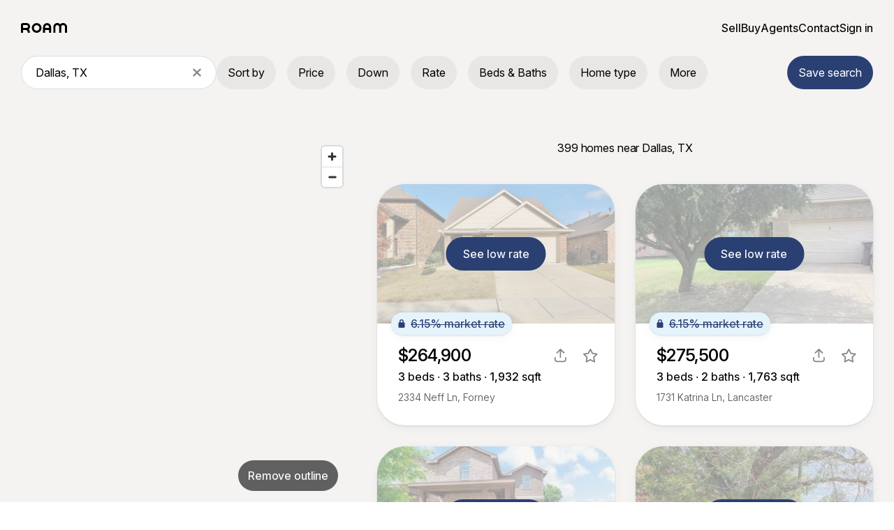

--- FILE ---
content_type: text/html; charset=utf-8
request_url: https://www.withroam.com/maps/dallas
body_size: 113140
content:
<!DOCTYPE html>
<html lang="en">
  <head>
    <meta charset="utf-8">
    <meta http-equiv="X-UA-Compatible" content="IE=edge">
    <meta name="viewport" content="width=device-width, minimum-scale=1.0, maximum-scale=1.0, user-scalable=no">
    <meta name="csrf-token" content="UQhca3YPHT45HQ4iIys1IjF1FxgiAjwodx-4OdXsJIiMmhpIk0Ptegxd">

    <title>
      399 Assumable Homes in Dallas, TX
    </title>

      <link rel="canonical" href="https://www.withroam.com/cities/58740/Dallas-TX">

    <meta name="description" content="Find and buy homes with assumable mortgages in Dallas, TX, with rates as low as 3%.">
    <meta property="og:image" content="/images/share.jpg">
    <link phx-track-static rel="stylesheet" href="/assets/app-dda2837662c627515bf6a864a3151bd8.css?vsn=d">
    <script defer phx-track-static type="text/javascript" src="/assets/app-17ead7e9ba52cd1e081532b74a83f8b8.js?vsn=d"></script>
    <link rel="stylesheet" href="https://use.typekit.net/jiw6ycp.css">
    <link rel="preconnect" href="https://fonts.googleapis.com">
<link rel="preconnect" href="https://fonts.gstatic.com" crossorigin>
<link href="https://fonts.googleapis.com/css2?family=Inter:opsz,wght@14..32,300..700&family=Roboto+Mono&display=swap&family=Yellowtail" rel="stylesheet">
    <link rel="icon" href="/favicon.ico">
    <!-- Google tag (gtag.js) -->
    <script async src="https://www.googletagmanager.com/gtag/js?id=G-31XGW7KKYE"></script>
    <!-- Google Tag Manager -->
<script>
  (function(w,d,s,l,i){w[l]=w[l]||[];w[l].push({'gtm.start':
  new Date().getTime(),event:'gtm.js'});var f=d.getElementsByTagName(s)[0],
  j=d.createElement(s),dl=l!='dataLayer'?'&l='+l:'';j.async=true;j.src=
  'https://www.googletagmanager.com/gtm.js?id='+i+dl;f.parentNode.insertBefore(j,f);
  })(window,document,'script','dataLayer','GTM-5VQB9DKM');
</script>
<!-- End Google Tag Manager -->

    <script type="text/javascript" id="hs-script-loader" async defer src="//js.hs-scripts.com/39516155.js"></script>
    
    <script>
      window.dataLayer = window.dataLayer || [];
      function gtag(){dataLayer.push(arguments);}
      gtag('js', new Date());
      gtag('config', 'G-31XGW7KKYE');
    </script>
    <link href="https://api.mapbox.com/mapbox-gl-js/v2.14.1/mapbox-gl.css" rel="stylesheet">
    <script src="https://api.tiles.mapbox.com/mapbox-gl-js/v2.14.1/mapbox-gl.js"></script>
    <script>
  (function(h,o,t,j,a,r){ h.hj=h.hj||function(){(h.hj.q=h.hj.q||[]).push(arguments)}; h._hjSettings={hjid:5138322,hjsv:6}; a=o.getElementsByTagName('head')[0]; r=o.createElement('script');r.async=1; r.src=t+h._hjSettings.hjid+j+h._hjSettings.hjsv; a.appendChild(r); })(window,document,'https://static.hotjar.com/c/hotjar-','.js?sv=');
</script>

    <!-- Meta Pixel Code -->
<script>
  !function(f,b,e,v,n,t,s)
  {if(f.fbq)return;n=f.fbq=function(){n.callMethod?
  n.callMethod.apply(n,arguments):n.queue.push(arguments)};
  if(!f._fbq)f._fbq=n;n.push=n;n.loaded=!0;n.version='2.0';
  n.queue=[];t=b.createElement(e);t.async=!0;
  t.src=v;s=b.getElementsByTagName(e)[0];
  s.parentNode.insertBefore(t,s)}(window, document,'script',
  'https://connect.facebook.net/en_US/fbevents.js');
  fbq('init', '1876067123240284');
  fbq('track', 'PageView');
</script>
<noscript><img height="1" width="1" style="display:none" src="https://www.facebook.com/tr?id=1876067123240284&amp;ev=PageView&amp;noscript=1"></noscript>
<!-- End Meta Pixel Code -->

    <script src="https://cdn.amplitude.com/libs/analytics-browser-2.11.1-min.js.gz">
</script>
<script src="https://cdn.amplitude.com/libs/plugin-session-replay-browser-1.8.0-min.js.gz">
</script>
<script>
  window.amplitude.add(window.sessionReplay.plugin({sampleRate: 1}));window.amplitude.init('b7c6aebd4ff335e410c9b9280b6fe360', {"autocapture":{"elementInteractions":true}});
</script>
    <script type="application/ld+json">
  {
    "@context": "https://schema.org",
    "@graph": [
      {
        "@type": "Organization",
        "@id": "https://www.withroam.com/#org",
        "name": "Roam",
        "legalName": "Roam Home Inc.",
        "url": "https://www.withroam.com/",
        "logo": "https://www.withroam.com/images/logo-big.svg",
        "image": "https://www.withroam.com/images/share.jpg",
        "telephone": "+1-888-708-9602",
        "address": {
          "@type": "PostalAddress",
          "streetAddress": "135 5th Ave, 4th floor",
          "addressLocality": "New York",
          "addressRegion": "NY",
          "postalCode": "10010",
          "addressCountry": "US"
        },
        "sameAs": [
          "https://www.linkedin.com/company/withroam",
          "https://twitter.com/withroam",
          "https://www.instagram.com/withroam"
        ],
        "contactPoint": [{
          "@type": "ContactPoint",
          "contactType": "customer support",
          "telephone": "+1-888-708-9602",
          "areaServed": "US",
          "availableLanguage": ["en"]
        }]
      },
      {
        "@type": "WebSite",
        "@id": "https://www.withroam.com/#website",
        "url": "https://www.withroam.com/",
        "name": "Roam",
        "alternateName": "With Roam",
        "publisher": { "@id": "https://www.withroam.com/#org" },
        "inLanguage": "en"
      }
    ]
  }
</script>
    
  </head>
  <body>
    <!-- Google Tag Manager (noscript) -->
<noscript><iframe src="https://www.googletagmanager.com/ns.html?id=GTM-5VQB9DKM" height="0" width="0" style="display:none;visibility:hidden"></iframe></noscript>
<!-- End Google Tag Manager (noscript) -->

    <div id="phx-GI13vv0QK_DrKQKh" data-phx-main data-phx-session="SFMyNTY.[base64].eAtSdJ2FBJs5n3xWhH6dJ0WlyvLvOe3lyeWVHIxxmeI" data-phx-static="SFMyNTY.g2gDaAJhBnQAAAADdwJpZG0AAAAUcGh4LUdJMTN2djBRS19EcktRS2h3CmFzc2lnbl9uZXdqdwVmbGFzaHQAAAAAbgYARHam7JsBYgABUYA._bx1eeJRdrN3yJFxq-JivqvU66AlZ2xDJwyImhmtRxY"><main id="main">
  <p class="alert alert-info container" role="alert" phx-click="lv:clear-flash" phx-value-key="info"></p>
  <p class="alert alert-danger container" role="alert" phx-click="lv:clear-flash" phx-value-key="error"></p>
  <div class="map-container bg-grey-light">
  <header class="sticky map-header" phx-click-away="[[&quot;remove_class&quot;,{&quot;names&quot;:[&quot;mobile-menu-open&quot;],&quot;to&quot;:{&quot;closest&quot;:&quot;body&quot;}}]]">
  <nav class="navbar navbar-expand-lg bg-grey-light">
    <div class="container-fluid d-block ">
      <div class="d-flex ">
        <a href="/" class="navbar-brand d-flex align-items-center flex-shrink-0 m-0 text-body" aria-label="Roam logo">
          <svg alt="Roam logo" class="logo me-lg-1" xmlns="http://www.w3.org/2000/svg" width="66" height="14" viewBox="0 0 66 14" fill="none">
  <path d="M57.6757 5.65957V14H54.7027V5.65957C54.7027 4.17898 53.5048 2.97872 52.027 2.97872C50.5493 2.97872 49.3514 4.17898 49.3514 5.65957V14H46.3784V5.65957C46.3784 2.53388 48.9074 4.66542e-08 52.027 0C53.6742 -1.24625e-07 55.1567 0.70638 56.1892 1.83329C57.2217 0.70638 58.7042 2.4633e-08 60.3514 0C63.471 -2.36036e-07 66 2.53388 66 5.65957V14H63.027V5.65957C63.027 4.17898 61.8291 2.97872 60.3514 2.97872C58.8736 2.97872 57.6757 4.17898 57.6757 5.65957Z" fill="currentColor"/>
  <path fill-rule="evenodd" clip-rule="evenodd" d="M22.4955 0.099291C18.6643 0.099291 15.5586 3.21107 15.5586 7.04965C15.5586 10.8882 18.6643 14 22.4955 14C26.3267 14 29.4324 10.8882 29.4324 7.04965C29.4324 3.21107 26.3267 0.099291 22.4955 0.099291ZM18.5315 7.04965C18.5315 9.24312 20.3063 11.0213 22.4955 11.0213C24.6847 11.0213 26.4595 9.24312 26.4595 7.04965C26.4595 4.85617 24.6847 3.07801 22.4955 3.07801C20.3063 3.07801 18.5315 4.85617 18.5315 7.04965Z" fill="currentColor"/>
  <path fill-rule="evenodd" clip-rule="evenodd" d="M34.5856 10.0284V14H31.6126V5.9078C31.6126 2.69985 34.2082 0.099291 37.4099 0.099291C40.6117 0.099291 43.2072 2.69985 43.2072 5.9078V14H40.2342V10.0284L34.5856 10.0284ZM34.5856 7.04965V5.9078C34.5856 4.34495 35.8501 3.07801 37.4099 3.07801C38.9697 3.07801 40.2342 4.34495 40.2342 5.9078V7.04965H34.5856Z" fill="currentColor"/>
  <path fill-rule="evenodd" clip-rule="evenodd" d="M8.17568 0.0992914C10.8849 0.0992915 13.0811 2.29977 13.0811 5.01419C13.0811 6.65338 12.2802 8.10515 11.049 8.99809C12.1251 10.1515 12.7838 11.7008 12.7838 13.4043V14H9.81081V13.4043C9.81081 11.4854 8.25867 9.92982 6.34372 9.92908L2.97297 9.92908V13.9504H0L6.04281e-07 2.58156C6.04281e-07 1.21064 1.10921 0.0992911 2.47748 0.0992911L8.17568 0.0992914ZM8.17568 6.95036C9.24293 6.95036 10.1081 6.0835 10.1081 5.01419C10.1081 3.94487 9.24293 3.07801 8.17568 3.07801L2.97297 3.07801L2.97297 6.95036H8.17568Z" fill="currentColor"/>
</svg>
        </a>
        <div class="flex-grow-1">
          
            
      <div class="d-block d-lg-none ps-1">
        <div class="map-place-search-container" phx-hook="MapPlaceSearch" id="mobile-map-place-search">
  <input class="form-control invisible">
  <div class="abs-container" phx-click-away="clear-results" phx-target="1">
    <form phx-target="1" phx-submit="[[&quot;dispatch&quot;,{&quot;to&quot;:&quot;#sr-0-0 a&quot;,&quot;event&quot;:&quot;click&quot;}]]">
  
  
  
      <input autocomplete="off" class="form-control search q border-1" id="q-mobile-map-place-search" name="q" phx-change="autocomplete" phx-target="1" placeholder="Address, area, city, ZIP" type="search" value="Dallas, TX">
    
</form>


  </div>
</div>
      </div>
    
          
        </div>
        <div class="right-link-list align-items-center justify-content-end text-nowrap d-none d-lg-flex">
          <div class="nav-item">
            <a href="/sellers" class="nav-link">
  Sell
</a>
          </div>
          <div class="nav-item">
            <a href="/buyers" class="nav-link">
  Buy
</a>
          </div>
          <div class="nav-item">
            <a href="/agents" class="nav-link">
  Agents
</a>
          </div>
          <div class="p-relative pop-over-root " id="contact-popover" phx-click-away="[[&quot;remove_class&quot;,{&quot;names&quot;:[&quot;open&quot;],&quot;to&quot;:&quot;#contact-popover&quot;}]]">
  
              <a class="text-decoration-none text-black cursor-pointer nav-link" phx-click="[[&quot;toggle_class&quot;,{&quot;names&quot;:[&quot;open&quot;],&quot;to&quot;:&quot;#contact-popover&quot;}]]">
                Contact
              </a>
            
  <div class="roam-popover rounded-32 contact-popover p-0">
    
              <div class="p-30px">
                <h5 class="text-center mb-3 title-xxs">Contact Roam</h5>
<hr class="my-3">
<div class="mb-20px">
  <a href="#" phx-click="[[&quot;remove_class&quot;,{&quot;names&quot;:[&quot;open&quot;],&quot;to&quot;:&quot;#contact-popover&quot;}]]" onclick="Intercom('show'); return false;" class="btn btn-primary-blue border-0 text-decoration-none fw-500 w-100 py-2">
    Start live chat
  </a>
</div>
<div>
  <a href="tel:+18887089602" class="btn btn-white border text-decoration-none text-body fw-400 py-15px w-100 mb-8px">
    Call (888) 708-9602
  </a>
</div>
<div class="text-center body-s text-grey-grey">
  Mon–Fri, 9am–6pm EST
</div>
              </div>
            
  </div>
</div>
          
            <a href="/maps/dallas?modal=auth-initial" data-phx-link="patch" data-phx-link-state="push" class="text-decoration-none text-black nav-link">
              Sign in
            </a>
          
        </div>
        <button class="text-body navbar-toggle border-0 bg-transparent d-flex align-items-center justify-content-center d-lg-none flex-shrink-0" phx-click="[[&quot;toggle_class&quot;,{&quot;names&quot;:[&quot;mobile-menu-open&quot;],&quot;to&quot;:{&quot;closest&quot;:&quot;body&quot;}}],[&quot;add_class&quot;,{&quot;names&quot;:[&quot;has-been-opened&quot;],&quot;to&quot;:&quot;.hamburger-animated&quot;}]]">
          <svg class="hamburger-animated" class="hamburger-animated" width="20" height="20" viewBox="0 0 20 20" fill="none" xmlns="http://www.w3.org/2000/svg">
  <line class="hamburger-line hamburger-line-top" x1="4" y1="6" x2="16" y2="6" stroke="currentColor" stroke-width="2" stroke-linecap="round" transform="translate(0, 0) rotate(0 10 10) scale(1, 1)" transform-origin="center"></line>
  <line class="hamburger-line hamburger-line-bottom" x1="4" y1="14" x2="16" y2="14" stroke="currentColor" stroke-width="2" stroke-linecap="round" transform="translate(0, 0) rotate(0 10 10) scale(1, 1)" transform-origin="center"></line>
</svg>
        </button>
      </div>
    </div>
      <div class="w-100 p-relative mobile-dropdown-container d-lg-none" phx-click="[[&quot;toggle_class&quot;,{&quot;names&quot;:[&quot;mobile-menu-open&quot;],&quot;to&quot;:{&quot;closest&quot;:&quot;body&quot;}}]]">
        <div class="mobile-navbar-container">
          <div class="w-100">
            <ul class="navbar-nav bg-grey-light pt-2 pb-3 gap-32px px-3">
              <li class="nav-item d-flex align-items-center">
                <a href="/sellers" class="nav-link">
  Sell
</a>
              </li>
              <li class="nav-item d-flex align-items-center">
                <a href="/buyers" class="nav-link">
  Buy
</a>
              </li>
              <li class="nav-item d-flex align-items-center">
                <a href="/agents" class="nav-link">
  Agents
</a>
              </li>
              <li class="nav-item d-flex align-items-center">
                <a href="/maps/dallas?modal=contact" data-phx-link="patch" data-phx-link-state="push" alt="Contact" class="nav-link" phx-click="[[&quot;remove_class&quot;,{&quot;names&quot;:[&quot;mobile-menu-open&quot;],&quot;to&quot;:{&quot;closest&quot;:&quot;body&quot;}}]]">
                  Contact
                </a>
              </li>
              
              
              
              <li class="nav-item d-flex align-items-center w-100">
                <a href="/maps/dallas?modal=auth-initial" data-phx-link="patch" data-phx-link-state="push" class="w-100 btn btn-primary-blue" phx-click="[[&quot;remove_class&quot;,{&quot;names&quot;:[&quot;mobile-menu-open&quot;],&quot;to&quot;:{&quot;closest&quot;:&quot;body&quot;}}]]">
                  Sign in
                </a>
              </li>
            </ul>
          </div>
        </div>
      </div>
    </nav>
  
    
      <div class="d-none d-lg-flex flex-wrap gap-2 container-fluid">
        <div class="flex-shrink-0 d-flex desktop-search-wrapper">
          <div class="map-place-search-container" phx-hook="MapPlaceSearch" id="map-place-search-desktop">
  <input class="form-control invisible">
  <div class="abs-container" phx-click-away="clear-results" phx-target="2">
    <form phx-target="2" phx-submit="[[&quot;dispatch&quot;,{&quot;to&quot;:&quot;#sr-0-0 a&quot;,&quot;event&quot;:&quot;click&quot;}]]">
  
  
  
      <input autocomplete="off" class="form-control search q border-1" id="q-map-place-search-desktop" name="q" phx-change="autocomplete" phx-target="2" placeholder="Address, area, city, ZIP" type="search" value="Dallas, TX">
    
</form>


  </div>
</div>
        </div>
        <div class="d-flex desktop-filters flex-grow-1 flex-wrap">
  <div class="p-relative pop-over-root me-4px me-lg-2" id="filter-sort" phx-click-away="[[&quot;remove_class&quot;,{&quot;names&quot;:[&quot;open&quot;],&quot;to&quot;:&quot;#filter-sort&quot;}]]">
  
    <button type="button" class="btn rounded-pill popover-btn text-truncate d-inline-flex align-items-center gap-1 " phx-click="[[&quot;toggle_class&quot;,{&quot;names&quot;:[&quot;open&quot;],&quot;to&quot;:&quot;#filter-sort&quot;}]]">
      Sort by
    </button>
  
  <div class="roam-popover rounded-32 ">
    
    <form phx-change="noop" phx-submit="[[&quot;remove_class&quot;,{&quot;names&quot;:[&quot;open&quot;],&quot;to&quot;:&quot;#filter-sort&quot;}],[&quot;push&quot;,{&quot;event&quot;:&quot;search&quot;}]]" id="sort-filter-popover" method="post">
  
  
  
      
  <input id="sort-filter-popover_mode" name="listing_search[mode]" type="hidden" value="place">

  <input id="sort-filter-popover_aid" name="listing_search[aid]" type="hidden">

  <input id="sort-filter-popover_mobile_mode" name="listing_search[mobile_mode]" type="hidden" value="list">

  <input id="sort-filter-popover_viewport" name="listing_search[viewport]" type="hidden">

  <input id="sort-filter-popover_down_payment" name="listing_search[down_payment]" type="hidden" value="">

  <input id="sort-filter-popover_min_price" name="listing_search[min_price]" type="hidden" value="">

  <input id="sort-filter-popover_max_price" name="listing_search[max_price]" type="hidden" value="">

  <input id="sort-filter-popover_min_list_price" name="listing_search[min_list_price]" type="hidden" value="">

  <input id="sort-filter-popover_max_list_price" name="listing_search[max_list_price]" type="hidden" value="">

  <input id="sort-filter-popover_min_interest_rate" name="listing_search[min_interest_rate]" type="hidden" value="">

  <input id="sort-filter-popover_max_interest_rate" name="listing_search[max_interest_rate]" type="hidden" value="">

  <input id="sort-filter-popover_use_second_lien" name="listing_search[use_second_lien]" type="hidden" value="true">

  <input id="sort-filter-popover_max_hoa_fee" name="listing_search[max_hoa_fee]" type="hidden" value="">

  <input id="sort-filter-popover_min_sqft" name="listing_search[min_sqft]" type="hidden" value="">

  <input id="sort-filter-popover_max_sqft" name="listing_search[max_sqft]" type="hidden" value="">

  <input id="sort-filter-popover_min_lot_size_sqft" name="listing_search[min_lot_size_sqft]" type="hidden" value="">

  <input id="sort-filter-popover_max_lot_size_sqft" name="listing_search[max_lot_size_sqft]" type="hidden" value="">

  <input id="sort-filter-popover_min_year_built" name="listing_search[min_year_built]" type="hidden" value="">

  <input id="sort-filter-popover_max_year_built" name="listing_search[max_year_built]" type="hidden" value="">

  <input id="sort-filter-popover_bedrooms" name="listing_search[bedrooms]" type="hidden" value="">

  <input id="sort-filter-popover_bathrooms" name="listing_search[bathrooms]" type="hidden" value="">

  <input id="sort-filter-popover_va" name="listing_search[va]" type="hidden" value="false">

  <input id="sort-filter-popover_fha" name="listing_search[fha]" type="hidden" value="false">

  <input id="sort-filter-popover_private_pool" name="listing_search[private_pool]" type="hidden" value="false">

  <input id="sort-filter-popover_community_pool" name="listing_search[community_pool]" type="hidden" value="false">

  <input id="sort-filter-popover_min_parking_spaces" name="listing_search[min_parking_spaces]" type="hidden" value="">

  <input id="sort-filter-popover_ac" name="listing_search[ac]" type="hidden" value="false">

  <input id="sort-filter-popover_fireplace" name="listing_search[fireplace]" type="hidden" value="false">

  <input id="sort-filter-popover_show_nearby" name="listing_search[show_nearby]" type="hidden" value="true">

  
  
    
      <input type="hidden" name="listing_search[property_types][_persistent_id]" value="0">
    
  
  
  <input id="sort-filter-popover_property_types_0_single_family" name="listing_search[property_types][single_family]" type="hidden">
  <input id="sort-filter-popover_property_types_0_townhouse" name="listing_search[property_types][townhouse]" type="hidden">
  <input id="sort-filter-popover_property_types_0_condo" name="listing_search[property_types][condo]" type="hidden">
  <input id="sort-filter-popover_property_types_0_multi_family" name="listing_search[property_types][multi_family]" type="hidden">
  <input id="sort-filter-popover_property_types_0_manufactured" name="listing_search[property_types][manufactured]" type="hidden">
  <input id="sort-filter-popover_property_types_0_other" name="listing_search[property_types][other]" type="hidden">



  
  
    
      <input type="hidden" name="listing_search[mls_status_filter][_persistent_id]" value="0">
    
  
  
  <input id="sort-filter-popover_mls_status_filter_0_active" name="listing_search[mls_status_filter][active]" type="hidden">
  <input id="sort-filter-popover_mls_status_filter_0_coming_soon" name="listing_search[mls_status_filter][coming_soon]" type="hidden">
  <input id="sort-filter-popover_mls_status_filter_0_pending" name="listing_search[mls_status_filter][pending]" type="hidden">



      
    <div class="mb-4 px-3">
      <div phx-feedback-for="listing_search[order]">
  <label for="sort-filter-popover_order" class="form-label">
  Sort by
</label>
  <select id="sort-filter-popover_order" name="listing_search[order]" class="form-select" data-event-name="filter" data-event-param-name="order" phx-track-hook="true">
    
    <option selected value="">Relevance</option><option value="lp_low">Home price (low)</option><option value="lp_high">Home price (high)</option><option value="dp_low">Down payment (low)</option><option value="dp_high">Down payment (high)</option><option value="ir_low">Interest rate (low)</option><option value="ir_high">Interest rate (high)</option><option value="dom_low">Days on market (low)</option><option value="dom_high">Days on market (high)</option>
  </select>
  
</div>
    </div>
  
      <div class="px-3 d-flex flex-column gap-4px">
        <button class="btn btn-primary-blue rounded-100 px-16px py-12px label-m w-100 m-0" type="submit">Update</button>
        <a href="#" class="btn btn-link py-12px text-decoration-none text-center label-m w-100 m-0" phx-click="[[&quot;remove_class&quot;,{&quot;names&quot;:[&quot;open&quot;],&quot;to&quot;:&quot;#filter-sort&quot;}],[&quot;patch&quot;,{&quot;replace&quot;:false,&quot;href&quot;:&quot;/maps/dallas&quot;}]]">Reset</a>
      </div>
    
</form>
  
  </div>
</div>
  <div class="p-relative pop-over-root me-4px me-lg-2" id="filter-price" phx-click-away="[[&quot;remove_class&quot;,{&quot;names&quot;:[&quot;open&quot;],&quot;to&quot;:&quot;#filter-price&quot;}]]">
  
    <button type="button" class="btn rounded-pill popover-btn text-truncate d-inline-flex align-items-center gap-1 " phx-click="[[&quot;toggle_class&quot;,{&quot;names&quot;:[&quot;open&quot;],&quot;to&quot;:&quot;#filter-price&quot;}]]">
      Price
    </button>
  
  <div class="roam-popover rounded-32 ">
    
    <form phx-change="noop" phx-submit="[[&quot;remove_class&quot;,{&quot;names&quot;:[&quot;open&quot;],&quot;to&quot;:&quot;#filter-price&quot;}],[&quot;push&quot;,{&quot;event&quot;:&quot;search&quot;}]]" id="price-filter-popover" method="post">
  
  
  
      
  <input id="price-filter-popover_mode" name="listing_search[mode]" type="hidden" value="place">

  <input id="price-filter-popover_aid" name="listing_search[aid]" type="hidden">

  <input id="price-filter-popover_mobile_mode" name="listing_search[mobile_mode]" type="hidden" value="list">

  <input id="price-filter-popover_viewport" name="listing_search[viewport]" type="hidden">

  <input id="price-filter-popover_min_interest_rate" name="listing_search[min_interest_rate]" type="hidden" value="">

  <input id="price-filter-popover_max_interest_rate" name="listing_search[max_interest_rate]" type="hidden" value="">

  <input id="price-filter-popover_use_second_lien" name="listing_search[use_second_lien]" type="hidden" value="true">

  <input id="price-filter-popover_max_hoa_fee" name="listing_search[max_hoa_fee]" type="hidden" value="">

  <input id="price-filter-popover_min_sqft" name="listing_search[min_sqft]" type="hidden" value="">

  <input id="price-filter-popover_max_sqft" name="listing_search[max_sqft]" type="hidden" value="">

  <input id="price-filter-popover_min_lot_size_sqft" name="listing_search[min_lot_size_sqft]" type="hidden" value="">

  <input id="price-filter-popover_max_lot_size_sqft" name="listing_search[max_lot_size_sqft]" type="hidden" value="">

  <input id="price-filter-popover_min_year_built" name="listing_search[min_year_built]" type="hidden" value="">

  <input id="price-filter-popover_max_year_built" name="listing_search[max_year_built]" type="hidden" value="">

  <input id="price-filter-popover_bedrooms" name="listing_search[bedrooms]" type="hidden" value="">

  <input id="price-filter-popover_bathrooms" name="listing_search[bathrooms]" type="hidden" value="">

  <input id="price-filter-popover_va" name="listing_search[va]" type="hidden" value="false">

  <input id="price-filter-popover_fha" name="listing_search[fha]" type="hidden" value="false">

  <input id="price-filter-popover_private_pool" name="listing_search[private_pool]" type="hidden" value="false">

  <input id="price-filter-popover_community_pool" name="listing_search[community_pool]" type="hidden" value="false">

  <input id="price-filter-popover_min_parking_spaces" name="listing_search[min_parking_spaces]" type="hidden" value="">

  <input id="price-filter-popover_ac" name="listing_search[ac]" type="hidden" value="false">

  <input id="price-filter-popover_fireplace" name="listing_search[fireplace]" type="hidden" value="false">

  <input id="price-filter-popover_show_nearby" name="listing_search[show_nearby]" type="hidden" value="true">

  <input id="price-filter-popover_order" name="listing_search[order]" type="hidden" value="">

  
  
    
      <input type="hidden" name="listing_search[property_types][_persistent_id]" value="0">
    
  
  
  <input id="price-filter-popover_property_types_0_single_family" name="listing_search[property_types][single_family]" type="hidden">
  <input id="price-filter-popover_property_types_0_townhouse" name="listing_search[property_types][townhouse]" type="hidden">
  <input id="price-filter-popover_property_types_0_condo" name="listing_search[property_types][condo]" type="hidden">
  <input id="price-filter-popover_property_types_0_multi_family" name="listing_search[property_types][multi_family]" type="hidden">
  <input id="price-filter-popover_property_types_0_manufactured" name="listing_search[property_types][manufactured]" type="hidden">
  <input id="price-filter-popover_property_types_0_other" name="listing_search[property_types][other]" type="hidden">



  
  
    
      <input type="hidden" name="listing_search[mls_status_filter][_persistent_id]" value="0">
    
  
  
  <input id="price-filter-popover_mls_status_filter_0_active" name="listing_search[mls_status_filter][active]" type="hidden">
  <input id="price-filter-popover_mls_status_filter_0_coming_soon" name="listing_search[mls_status_filter][coming_soon]" type="hidden">
  <input id="price-filter-popover_mls_status_filter_0_pending" name="listing_search[mls_status_filter][pending]" type="hidden">



      
    <input id="price-filter-hidden_min_price" name="listing_search[min_price]" type="hidden" value="">
    <input id="price-filter-hidden_max_price" name="listing_search[max_price]" type="hidden" value="">
    <input id="price-filter-hidden_down_payment" name="listing_search[down_payment]" type="hidden" value="">
    <input id="price-filter-hidden_min_list_price" name="listing_search[min_list_price]" type="hidden" value="">
    <input id="price-filter-hidden_max_list_price" name="listing_search[max_list_price]" type="hidden" value="">
    <div class="mb-4 px-3">
      <input id="price-filter-popover_price_mode" name="listing_search[price_mode]" type="hidden" value="list">
      <div class="toggle-btn-group price-mode-toggle bg-grey-300 position-relative">
        <div class="row g-0">
          <div class="sliding-pill "></div>
          <div class="col-6">
            <button type="button" class="btn w-100 selected" phx-click="toggle-price-mode" phx-value-mode="list" phx-target="3">
              List
            </button>
          </div>
          <div class="col-6">
            <button type="button" class="btn w-100 " phx-click="toggle-price-mode" phx-value-mode="monthly" phx-target="3">
              Monthly
            </button>
          </div>
        </div>
      </div>
    </div>
    <div class="price-filter-transition ">

        <div class="price-filter-content mb-32px" id="list-price-view">
          <div class="mb-2 px-3 row align-items-center gx-1">
            <div class="col">
              <div phx-feedback-for="listing_search[min_list_price]">
  
  <input type="text" inputmode="numeric" phx-hook="MoneyInput" name="listing_search[min_list_price]" id="price-filter-popover_min_list_price" value="" class="form-control" placeholder="Minimum" data-event-name="filter" data-event-param-name="min_list_price" phx-track-hook="true">
  
</div>
            </div>
            <div class="col-auto px-1">to</div>
            <div class="col">
              <div phx-feedback-for="listing_search[max_list_price]">
  
  <input type="text" inputmode="numeric" phx-hook="MoneyInput" name="listing_search[max_list_price]" id="price-filter-popover_max_list_price" value="" class="form-control" placeholder="Maximum" data-event-name="filter" data-event-param-name="max_list_price" phx-track-hook="true">
  
</div>
            </div>
          </div>
        </div>

    </div>
  
      <div class="px-3 d-flex flex-column gap-4px">
        <button class="btn btn-primary-blue rounded-100 px-16px py-12px label-m w-100 m-0" type="submit">Update</button>
        <a href="#" class="btn btn-link py-12px text-decoration-none text-center label-m w-100 m-0" phx-click="[[&quot;remove_class&quot;,{&quot;names&quot;:[&quot;open&quot;],&quot;to&quot;:&quot;#filter-price&quot;}],[&quot;patch&quot;,{&quot;replace&quot;:false,&quot;href&quot;:&quot;/maps/dallas&quot;}]]">Reset</a>
      </div>
    
</form>
  
  </div>
</div>
  <div class="p-relative pop-over-root me-4px me-lg-2" id="filter-down_payment" phx-click-away="[[&quot;remove_class&quot;,{&quot;names&quot;:[&quot;open&quot;],&quot;to&quot;:&quot;#filter-down_payment&quot;}]]">
  
    <button type="button" class="btn rounded-pill popover-btn text-truncate d-inline-flex align-items-center gap-1 " phx-click="[[&quot;toggle_class&quot;,{&quot;names&quot;:[&quot;open&quot;],&quot;to&quot;:&quot;#filter-down_payment&quot;}]]">
      Down
    </button>
  
  <div class="roam-popover rounded-32 ">
    
    <form phx-change="noop" phx-submit="[[&quot;remove_class&quot;,{&quot;names&quot;:[&quot;open&quot;],&quot;to&quot;:&quot;#filter-down_payment&quot;}],[&quot;push&quot;,{&quot;event&quot;:&quot;search&quot;}]]" id="down_payment-filter-popover" method="post">
  
  
  
      
  <input id="down_payment-filter-popover_mode" name="listing_search[mode]" type="hidden" value="place">

  <input id="down_payment-filter-popover_aid" name="listing_search[aid]" type="hidden">

  <input id="down_payment-filter-popover_mobile_mode" name="listing_search[mobile_mode]" type="hidden" value="list">

  <input id="down_payment-filter-popover_viewport" name="listing_search[viewport]" type="hidden">

  <input id="down_payment-filter-popover_min_price" name="listing_search[min_price]" type="hidden" value="">

  <input id="down_payment-filter-popover_max_price" name="listing_search[max_price]" type="hidden" value="">

  <input id="down_payment-filter-popover_min_list_price" name="listing_search[min_list_price]" type="hidden" value="">

  <input id="down_payment-filter-popover_max_list_price" name="listing_search[max_list_price]" type="hidden" value="">

  <input id="down_payment-filter-popover_min_interest_rate" name="listing_search[min_interest_rate]" type="hidden" value="">

  <input id="down_payment-filter-popover_max_interest_rate" name="listing_search[max_interest_rate]" type="hidden" value="">

  <input id="down_payment-filter-popover_use_second_lien" name="listing_search[use_second_lien]" type="hidden" value="true">

  <input id="down_payment-filter-popover_max_hoa_fee" name="listing_search[max_hoa_fee]" type="hidden" value="">

  <input id="down_payment-filter-popover_min_sqft" name="listing_search[min_sqft]" type="hidden" value="">

  <input id="down_payment-filter-popover_max_sqft" name="listing_search[max_sqft]" type="hidden" value="">

  <input id="down_payment-filter-popover_min_lot_size_sqft" name="listing_search[min_lot_size_sqft]" type="hidden" value="">

  <input id="down_payment-filter-popover_max_lot_size_sqft" name="listing_search[max_lot_size_sqft]" type="hidden" value="">

  <input id="down_payment-filter-popover_min_year_built" name="listing_search[min_year_built]" type="hidden" value="">

  <input id="down_payment-filter-popover_max_year_built" name="listing_search[max_year_built]" type="hidden" value="">

  <input id="down_payment-filter-popover_bedrooms" name="listing_search[bedrooms]" type="hidden" value="">

  <input id="down_payment-filter-popover_bathrooms" name="listing_search[bathrooms]" type="hidden" value="">

  <input id="down_payment-filter-popover_va" name="listing_search[va]" type="hidden" value="false">

  <input id="down_payment-filter-popover_fha" name="listing_search[fha]" type="hidden" value="false">

  <input id="down_payment-filter-popover_private_pool" name="listing_search[private_pool]" type="hidden" value="false">

  <input id="down_payment-filter-popover_community_pool" name="listing_search[community_pool]" type="hidden" value="false">

  <input id="down_payment-filter-popover_min_parking_spaces" name="listing_search[min_parking_spaces]" type="hidden" value="">

  <input id="down_payment-filter-popover_ac" name="listing_search[ac]" type="hidden" value="false">

  <input id="down_payment-filter-popover_fireplace" name="listing_search[fireplace]" type="hidden" value="false">

  <input id="down_payment-filter-popover_show_nearby" name="listing_search[show_nearby]" type="hidden" value="true">

  <input id="down_payment-filter-popover_order" name="listing_search[order]" type="hidden" value="">

  
  
    
      <input type="hidden" name="listing_search[property_types][_persistent_id]" value="0">
    
  
  
  <input id="down_payment-filter-popover_property_types_0_single_family" name="listing_search[property_types][single_family]" type="hidden">
  <input id="down_payment-filter-popover_property_types_0_townhouse" name="listing_search[property_types][townhouse]" type="hidden">
  <input id="down_payment-filter-popover_property_types_0_condo" name="listing_search[property_types][condo]" type="hidden">
  <input id="down_payment-filter-popover_property_types_0_multi_family" name="listing_search[property_types][multi_family]" type="hidden">
  <input id="down_payment-filter-popover_property_types_0_manufactured" name="listing_search[property_types][manufactured]" type="hidden">
  <input id="down_payment-filter-popover_property_types_0_other" name="listing_search[property_types][other]" type="hidden">



  
  
    
      <input type="hidden" name="listing_search[mls_status_filter][_persistent_id]" value="0">
    
  
  
  <input id="down_payment-filter-popover_mls_status_filter_0_active" name="listing_search[mls_status_filter][active]" type="hidden">
  <input id="down_payment-filter-popover_mls_status_filter_0_coming_soon" name="listing_search[mls_status_filter][coming_soon]" type="hidden">
  <input id="down_payment-filter-popover_mls_status_filter_0_pending" name="listing_search[mls_status_filter][pending]" type="hidden">



      
    <div class="px-3 mb-3">
      <p class="label-m mb-1">Down payment</p>
      <div phx-feedback-for="listing_search[down_payment]">
  
  <input type="text" inputmode="numeric" phx-hook="MoneyInput" name="listing_search[down_payment]" id="down_payment-filter-popover_down_payment" value="" class="form-control" placeholder="Maximum" data-event-name="filter" data-event-param-name="down_payment" phx-track-hook="true">
  
</div>
    </div>
  
      <div class="px-3 d-flex flex-column gap-4px">
        <button class="btn btn-primary-blue rounded-100 px-16px py-12px label-m w-100 m-0" type="submit">Update</button>
        <a href="#" class="btn btn-link py-12px text-decoration-none text-center label-m w-100 m-0" phx-click="[[&quot;remove_class&quot;,{&quot;names&quot;:[&quot;open&quot;],&quot;to&quot;:&quot;#filter-down_payment&quot;}],[&quot;patch&quot;,{&quot;replace&quot;:false,&quot;href&quot;:&quot;/maps/dallas&quot;}]]">Reset</a>
      </div>
    
</form>
  
  </div>
</div>
  <div class="p-relative pop-over-root me-4px me-lg-2" id="filter-interest_rate" phx-click-away="[[&quot;remove_class&quot;,{&quot;names&quot;:[&quot;open&quot;],&quot;to&quot;:&quot;#filter-interest_rate&quot;}]]">
  
    <button type="button" class="btn rounded-pill popover-btn text-truncate d-inline-flex align-items-center gap-1 " phx-click="[[&quot;toggle_class&quot;,{&quot;names&quot;:[&quot;open&quot;],&quot;to&quot;:&quot;#filter-interest_rate&quot;}]]">
      Rate
    </button>
  
  <div class="roam-popover rounded-32 ">
    
    <form phx-change="noop" phx-submit="[[&quot;remove_class&quot;,{&quot;names&quot;:[&quot;open&quot;],&quot;to&quot;:&quot;#filter-interest_rate&quot;}],[&quot;push&quot;,{&quot;event&quot;:&quot;search&quot;}]]" id="interest_rate-filter-popover" method="post">
  
  
  
      
  <input id="interest_rate-filter-popover_mode" name="listing_search[mode]" type="hidden" value="place">

  <input id="interest_rate-filter-popover_aid" name="listing_search[aid]" type="hidden">

  <input id="interest_rate-filter-popover_mobile_mode" name="listing_search[mobile_mode]" type="hidden" value="list">

  <input id="interest_rate-filter-popover_viewport" name="listing_search[viewport]" type="hidden">

  <input id="interest_rate-filter-popover_down_payment" name="listing_search[down_payment]" type="hidden" value="">

  <input id="interest_rate-filter-popover_min_price" name="listing_search[min_price]" type="hidden" value="">

  <input id="interest_rate-filter-popover_max_price" name="listing_search[max_price]" type="hidden" value="">

  <input id="interest_rate-filter-popover_min_list_price" name="listing_search[min_list_price]" type="hidden" value="">

  <input id="interest_rate-filter-popover_max_list_price" name="listing_search[max_list_price]" type="hidden" value="">

  <input id="interest_rate-filter-popover_use_second_lien" name="listing_search[use_second_lien]" type="hidden" value="true">

  <input id="interest_rate-filter-popover_max_hoa_fee" name="listing_search[max_hoa_fee]" type="hidden" value="">

  <input id="interest_rate-filter-popover_min_sqft" name="listing_search[min_sqft]" type="hidden" value="">

  <input id="interest_rate-filter-popover_max_sqft" name="listing_search[max_sqft]" type="hidden" value="">

  <input id="interest_rate-filter-popover_min_lot_size_sqft" name="listing_search[min_lot_size_sqft]" type="hidden" value="">

  <input id="interest_rate-filter-popover_max_lot_size_sqft" name="listing_search[max_lot_size_sqft]" type="hidden" value="">

  <input id="interest_rate-filter-popover_min_year_built" name="listing_search[min_year_built]" type="hidden" value="">

  <input id="interest_rate-filter-popover_max_year_built" name="listing_search[max_year_built]" type="hidden" value="">

  <input id="interest_rate-filter-popover_bedrooms" name="listing_search[bedrooms]" type="hidden" value="">

  <input id="interest_rate-filter-popover_bathrooms" name="listing_search[bathrooms]" type="hidden" value="">

  <input id="interest_rate-filter-popover_va" name="listing_search[va]" type="hidden" value="false">

  <input id="interest_rate-filter-popover_fha" name="listing_search[fha]" type="hidden" value="false">

  <input id="interest_rate-filter-popover_private_pool" name="listing_search[private_pool]" type="hidden" value="false">

  <input id="interest_rate-filter-popover_community_pool" name="listing_search[community_pool]" type="hidden" value="false">

  <input id="interest_rate-filter-popover_min_parking_spaces" name="listing_search[min_parking_spaces]" type="hidden" value="">

  <input id="interest_rate-filter-popover_ac" name="listing_search[ac]" type="hidden" value="false">

  <input id="interest_rate-filter-popover_fireplace" name="listing_search[fireplace]" type="hidden" value="false">

  <input id="interest_rate-filter-popover_show_nearby" name="listing_search[show_nearby]" type="hidden" value="true">

  <input id="interest_rate-filter-popover_order" name="listing_search[order]" type="hidden" value="">

  
  
    
      <input type="hidden" name="listing_search[property_types][_persistent_id]" value="0">
    
  
  
  <input id="interest_rate-filter-popover_property_types_0_single_family" name="listing_search[property_types][single_family]" type="hidden">
  <input id="interest_rate-filter-popover_property_types_0_townhouse" name="listing_search[property_types][townhouse]" type="hidden">
  <input id="interest_rate-filter-popover_property_types_0_condo" name="listing_search[property_types][condo]" type="hidden">
  <input id="interest_rate-filter-popover_property_types_0_multi_family" name="listing_search[property_types][multi_family]" type="hidden">
  <input id="interest_rate-filter-popover_property_types_0_manufactured" name="listing_search[property_types][manufactured]" type="hidden">
  <input id="interest_rate-filter-popover_property_types_0_other" name="listing_search[property_types][other]" type="hidden">



  
  
    
      <input type="hidden" name="listing_search[mls_status_filter][_persistent_id]" value="0">
    
  
  
  <input id="interest_rate-filter-popover_mls_status_filter_0_active" name="listing_search[mls_status_filter][active]" type="hidden">
  <input id="interest_rate-filter-popover_mls_status_filter_0_coming_soon" name="listing_search[mls_status_filter][coming_soon]" type="hidden">
  <input id="interest_rate-filter-popover_mls_status_filter_0_pending" name="listing_search[mls_status_filter][pending]" type="hidden">



      
    <div class="filter-content-animate">
      <div class="mb-12px row px-3">
        <div class="col mb-1">
          <div phx-feedback-for="listing_search[min_interest_rate]">
  <label for="interest_rate-filter-popover_min_interest_rate" class="form-label">
  Minimum
</label>
  <input type="text" inputmode="numeric" phx-hook="PercentInput" name="listing_search[min_interest_rate]" id="interest_rate-filter-popover_min_interest_rate" value="" class="form-control" placeholder="Min rate" data-event-name="filter" data-event-param-name="min_interest_rate" phx-track-hook="true">
  
</div>
        </div>
        <div class="col mb-1">
          <div phx-feedback-for="listing_search[max_interest_rate]">
  <label for="interest_rate-filter-popover_max_interest_rate" class="form-label">
  Maximum
</label>
  <input type="text" inputmode="numeric" phx-hook="PercentInput" name="listing_search[max_interest_rate]" id="interest_rate-filter-popover_max_interest_rate" value="" class="form-control" placeholder="Max rate" data-event-name="filter" data-event-param-name="max_interest_rate" phx-track-hook="true">
  
</div>
        </div>
      </div>
    </div>
  
      <div class="px-3 d-flex flex-column gap-4px">
        <button class="btn btn-primary-blue rounded-100 px-16px py-12px label-m w-100 m-0" type="submit">Update</button>
        <a href="#" class="btn btn-link py-12px text-decoration-none text-center label-m w-100 m-0" phx-click="[[&quot;remove_class&quot;,{&quot;names&quot;:[&quot;open&quot;],&quot;to&quot;:&quot;#filter-interest_rate&quot;}],[&quot;patch&quot;,{&quot;replace&quot;:false,&quot;href&quot;:&quot;/maps/dallas&quot;}]]">Reset</a>
      </div>
    
</form>
  
  </div>
</div>
  <div class="p-relative pop-over-root me-4px me-lg-2" id="filter-beds_baths" phx-click-away="[[&quot;remove_class&quot;,{&quot;names&quot;:[&quot;open&quot;],&quot;to&quot;:&quot;#filter-beds_baths&quot;}]]">
  
    <button type="button" class="btn rounded-pill popover-btn text-truncate d-inline-flex align-items-center gap-1 " phx-click="[[&quot;toggle_class&quot;,{&quot;names&quot;:[&quot;open&quot;],&quot;to&quot;:&quot;#filter-beds_baths&quot;}]]">
      Beds &amp; Baths
    </button>
  
  <div class="roam-popover rounded-32 ">
    
    <form phx-change="noop" phx-submit="[[&quot;remove_class&quot;,{&quot;names&quot;:[&quot;open&quot;],&quot;to&quot;:&quot;#filter-beds_baths&quot;}],[&quot;push&quot;,{&quot;event&quot;:&quot;search&quot;}]]" id="beds_baths-filter-popover" method="post">
  
  
  
      
  <input id="beds_baths-filter-popover_mode" name="listing_search[mode]" type="hidden" value="place">

  <input id="beds_baths-filter-popover_aid" name="listing_search[aid]" type="hidden">

  <input id="beds_baths-filter-popover_mobile_mode" name="listing_search[mobile_mode]" type="hidden" value="list">

  <input id="beds_baths-filter-popover_viewport" name="listing_search[viewport]" type="hidden">

  <input id="beds_baths-filter-popover_down_payment" name="listing_search[down_payment]" type="hidden" value="">

  <input id="beds_baths-filter-popover_min_price" name="listing_search[min_price]" type="hidden" value="">

  <input id="beds_baths-filter-popover_max_price" name="listing_search[max_price]" type="hidden" value="">

  <input id="beds_baths-filter-popover_min_list_price" name="listing_search[min_list_price]" type="hidden" value="">

  <input id="beds_baths-filter-popover_max_list_price" name="listing_search[max_list_price]" type="hidden" value="">

  <input id="beds_baths-filter-popover_min_interest_rate" name="listing_search[min_interest_rate]" type="hidden" value="">

  <input id="beds_baths-filter-popover_max_interest_rate" name="listing_search[max_interest_rate]" type="hidden" value="">

  <input id="beds_baths-filter-popover_use_second_lien" name="listing_search[use_second_lien]" type="hidden" value="true">

  <input id="beds_baths-filter-popover_max_hoa_fee" name="listing_search[max_hoa_fee]" type="hidden" value="">

  <input id="beds_baths-filter-popover_min_sqft" name="listing_search[min_sqft]" type="hidden" value="">

  <input id="beds_baths-filter-popover_max_sqft" name="listing_search[max_sqft]" type="hidden" value="">

  <input id="beds_baths-filter-popover_min_lot_size_sqft" name="listing_search[min_lot_size_sqft]" type="hidden" value="">

  <input id="beds_baths-filter-popover_max_lot_size_sqft" name="listing_search[max_lot_size_sqft]" type="hidden" value="">

  <input id="beds_baths-filter-popover_min_year_built" name="listing_search[min_year_built]" type="hidden" value="">

  <input id="beds_baths-filter-popover_max_year_built" name="listing_search[max_year_built]" type="hidden" value="">

  <input id="beds_baths-filter-popover_va" name="listing_search[va]" type="hidden" value="false">

  <input id="beds_baths-filter-popover_fha" name="listing_search[fha]" type="hidden" value="false">

  <input id="beds_baths-filter-popover_private_pool" name="listing_search[private_pool]" type="hidden" value="false">

  <input id="beds_baths-filter-popover_community_pool" name="listing_search[community_pool]" type="hidden" value="false">

  <input id="beds_baths-filter-popover_min_parking_spaces" name="listing_search[min_parking_spaces]" type="hidden" value="">

  <input id="beds_baths-filter-popover_ac" name="listing_search[ac]" type="hidden" value="false">

  <input id="beds_baths-filter-popover_fireplace" name="listing_search[fireplace]" type="hidden" value="false">

  <input id="beds_baths-filter-popover_show_nearby" name="listing_search[show_nearby]" type="hidden" value="true">

  <input id="beds_baths-filter-popover_order" name="listing_search[order]" type="hidden" value="">

  
  
    
      <input type="hidden" name="listing_search[property_types][_persistent_id]" value="0">
    
  
  
  <input id="beds_baths-filter-popover_property_types_0_single_family" name="listing_search[property_types][single_family]" type="hidden">
  <input id="beds_baths-filter-popover_property_types_0_townhouse" name="listing_search[property_types][townhouse]" type="hidden">
  <input id="beds_baths-filter-popover_property_types_0_condo" name="listing_search[property_types][condo]" type="hidden">
  <input id="beds_baths-filter-popover_property_types_0_multi_family" name="listing_search[property_types][multi_family]" type="hidden">
  <input id="beds_baths-filter-popover_property_types_0_manufactured" name="listing_search[property_types][manufactured]" type="hidden">
  <input id="beds_baths-filter-popover_property_types_0_other" name="listing_search[property_types][other]" type="hidden">



  
  
    
      <input type="hidden" name="listing_search[mls_status_filter][_persistent_id]" value="0">
    
  
  
  <input id="beds_baths-filter-popover_mls_status_filter_0_active" name="listing_search[mls_status_filter][active]" type="hidden">
  <input id="beds_baths-filter-popover_mls_status_filter_0_coming_soon" name="listing_search[mls_status_filter][coming_soon]" type="hidden">
  <input id="beds_baths-filter-popover_mls_status_filter_0_pending" name="listing_search[mls_status_filter][pending]" type="hidden">



      
    <div class="filter-content-animate mb-32px">
      <div class="px-3 mb-12px row align-items-end gx-2">
        <div class="col">
          <div phx-feedback-for="listing_search[bedrooms]">
  <label for="beds_baths-filter-popover_bedrooms" class="form-label">
  Beds
</label>
  <select id="beds_baths-filter-popover_bedrooms" name="listing_search[bedrooms]" class="form-select" placeholder="Any" data-event-name="filter" data-event-param-name="bedrooms" phx-track-hook="true">
    
    <option selected value="">Any</option><option value="1">1+</option><option value="2">2+</option><option value="3">3+</option><option value="4">4+</option><option value="5">5+</option>
  </select>
  
</div>
        </div>
        <div class="col">
          <div phx-feedback-for="listing_search[bathrooms]">
  <label for="beds_baths-filter-popover_bathrooms" class="form-label">
  Baths
</label>
  <select id="beds_baths-filter-popover_bathrooms" name="listing_search[bathrooms]" class="form-select" placeholder="Any" data-event-name="filter" data-event-param-name="bathrooms" phx-track-hook="true">
    
    <option selected value="">Any</option><option value="1">1+</option><option value="2">2+</option><option value="3">3+</option><option value="4">4+</option><option value="5">5+</option>
  </select>
  
</div>
        </div>
      </div>
    </div>
  
      <div class="px-3 d-flex flex-column gap-4px">
        <button class="btn btn-primary-blue rounded-100 px-16px py-12px label-m w-100 m-0" type="submit">Update</button>
        <a href="#" class="btn btn-link py-12px text-decoration-none text-center label-m w-100 m-0" phx-click="[[&quot;remove_class&quot;,{&quot;names&quot;:[&quot;open&quot;],&quot;to&quot;:&quot;#filter-beds_baths&quot;}],[&quot;patch&quot;,{&quot;replace&quot;:false,&quot;href&quot;:&quot;/maps/dallas&quot;}]]">Reset</a>
      </div>
    
</form>
  
  </div>
</div>
  <div class="p-relative pop-over-root me-4px me-lg-2" id="filter-home_type" phx-click-away="[[&quot;remove_class&quot;,{&quot;names&quot;:[&quot;open&quot;],&quot;to&quot;:&quot;#filter-home_type&quot;}]]">
  
    <button type="button" class="btn rounded-pill popover-btn text-truncate d-inline-flex align-items-center gap-1 " phx-click="[[&quot;toggle_class&quot;,{&quot;names&quot;:[&quot;open&quot;],&quot;to&quot;:&quot;#filter-home_type&quot;}]]">
      Home type
    </button>
  
  <div class="roam-popover rounded-32 ">
    
    <form phx-change="noop" phx-submit="[[&quot;remove_class&quot;,{&quot;names&quot;:[&quot;open&quot;],&quot;to&quot;:&quot;#filter-home_type&quot;}],[&quot;push&quot;,{&quot;event&quot;:&quot;search&quot;}]]" id="home_type-filter-popover" method="post">
  
  
  
      
  <input id="home_type-filter-popover_mode" name="listing_search[mode]" type="hidden" value="place">

  <input id="home_type-filter-popover_aid" name="listing_search[aid]" type="hidden">

  <input id="home_type-filter-popover_mobile_mode" name="listing_search[mobile_mode]" type="hidden" value="list">

  <input id="home_type-filter-popover_viewport" name="listing_search[viewport]" type="hidden">

  <input id="home_type-filter-popover_down_payment" name="listing_search[down_payment]" type="hidden" value="">

  <input id="home_type-filter-popover_min_price" name="listing_search[min_price]" type="hidden" value="">

  <input id="home_type-filter-popover_max_price" name="listing_search[max_price]" type="hidden" value="">

  <input id="home_type-filter-popover_min_list_price" name="listing_search[min_list_price]" type="hidden" value="">

  <input id="home_type-filter-popover_max_list_price" name="listing_search[max_list_price]" type="hidden" value="">

  <input id="home_type-filter-popover_min_interest_rate" name="listing_search[min_interest_rate]" type="hidden" value="">

  <input id="home_type-filter-popover_max_interest_rate" name="listing_search[max_interest_rate]" type="hidden" value="">

  <input id="home_type-filter-popover_use_second_lien" name="listing_search[use_second_lien]" type="hidden" value="true">

  <input id="home_type-filter-popover_max_hoa_fee" name="listing_search[max_hoa_fee]" type="hidden" value="">

  <input id="home_type-filter-popover_min_sqft" name="listing_search[min_sqft]" type="hidden" value="">

  <input id="home_type-filter-popover_max_sqft" name="listing_search[max_sqft]" type="hidden" value="">

  <input id="home_type-filter-popover_min_lot_size_sqft" name="listing_search[min_lot_size_sqft]" type="hidden" value="">

  <input id="home_type-filter-popover_max_lot_size_sqft" name="listing_search[max_lot_size_sqft]" type="hidden" value="">

  <input id="home_type-filter-popover_min_year_built" name="listing_search[min_year_built]" type="hidden" value="">

  <input id="home_type-filter-popover_max_year_built" name="listing_search[max_year_built]" type="hidden" value="">

  <input id="home_type-filter-popover_bedrooms" name="listing_search[bedrooms]" type="hidden" value="">

  <input id="home_type-filter-popover_bathrooms" name="listing_search[bathrooms]" type="hidden" value="">

  <input id="home_type-filter-popover_va" name="listing_search[va]" type="hidden" value="false">

  <input id="home_type-filter-popover_fha" name="listing_search[fha]" type="hidden" value="false">

  <input id="home_type-filter-popover_private_pool" name="listing_search[private_pool]" type="hidden" value="false">

  <input id="home_type-filter-popover_community_pool" name="listing_search[community_pool]" type="hidden" value="false">

  <input id="home_type-filter-popover_min_parking_spaces" name="listing_search[min_parking_spaces]" type="hidden" value="">

  <input id="home_type-filter-popover_ac" name="listing_search[ac]" type="hidden" value="false">

  <input id="home_type-filter-popover_fireplace" name="listing_search[fireplace]" type="hidden" value="false">

  <input id="home_type-filter-popover_show_nearby" name="listing_search[show_nearby]" type="hidden" value="true">

  <input id="home_type-filter-popover_order" name="listing_search[order]" type="hidden" value="">

  
  
    
      <input type="hidden" name="listing_search[mls_status_filter][_persistent_id]" value="0">
    
  
  
  <input id="home_type-filter-popover_mls_status_filter_0_active" name="listing_search[mls_status_filter][active]" type="hidden">
  <input id="home_type-filter-popover_mls_status_filter_0_coming_soon" name="listing_search[mls_status_filter][coming_soon]" type="hidden">
  <input id="home_type-filter-popover_mls_status_filter_0_pending" name="listing_search[mls_status_filter][pending]" type="hidden">



      
    <div class="filter-content-animate mb-1">
      <div class="px-3 pb-2">
        
  
    
      <input type="hidden" name="listing_search[property_types][_persistent_id]" value="0">
    
  
  
          <div class="row g-2">

              <div class="col-6">
                <div phx-feedback-for="listing_search[property_types][single_family]">
  <input type="hidden" name="listing_search[property_types][single_family]" value="false">
  <input class="btn-check" type="checkbox" id="home_type-filter-popover_property_types_0_single_family" name="listing_search[property_types][single_family]" value="true">
  <label for="home_type-filter-popover_property_types_0_single_family" class="btn-sm btn btn-outline-check w-100 text-center">
  Single family
</label>
  
</div>
              </div>

              <div class="col-6">
                <div phx-feedback-for="listing_search[property_types][townhouse]">
  <input type="hidden" name="listing_search[property_types][townhouse]" value="false">
  <input class="btn-check" type="checkbox" id="home_type-filter-popover_property_types_0_townhouse" name="listing_search[property_types][townhouse]" value="true">
  <label for="home_type-filter-popover_property_types_0_townhouse" class="btn-sm btn btn-outline-check w-100 text-center">
  Townhouse
</label>
  
</div>
              </div>

              <div class="col-6">
                <div phx-feedback-for="listing_search[property_types][condo]">
  <input type="hidden" name="listing_search[property_types][condo]" value="false">
  <input class="btn-check" type="checkbox" id="home_type-filter-popover_property_types_0_condo" name="listing_search[property_types][condo]" value="true">
  <label for="home_type-filter-popover_property_types_0_condo" class="btn-sm btn btn-outline-check w-100 text-center">
  Condo
</label>
  
</div>
              </div>

              <div class="col-6">
                <div phx-feedback-for="listing_search[property_types][multi_family]">
  <input type="hidden" name="listing_search[property_types][multi_family]" value="false">
  <input class="btn-check" type="checkbox" id="home_type-filter-popover_property_types_0_multi_family" name="listing_search[property_types][multi_family]" value="true">
  <label for="home_type-filter-popover_property_types_0_multi_family" class="btn-sm btn btn-outline-check w-100 text-center">
  Multifamily
</label>
  
</div>
              </div>

              <div class="col-6">
                <div phx-feedback-for="listing_search[property_types][manufactured]">
  <input type="hidden" name="listing_search[property_types][manufactured]" value="false">
  <input class="btn-check" type="checkbox" id="home_type-filter-popover_property_types_0_manufactured" name="listing_search[property_types][manufactured]" value="true">
  <label for="home_type-filter-popover_property_types_0_manufactured" class="btn-sm btn btn-outline-check w-100 text-center">
  Manufactured
</label>
  
</div>
              </div>

              <div class="col-6">
                <div phx-feedback-for="listing_search[property_types][other]">
  <input type="hidden" name="listing_search[property_types][other]" value="false">
  <input class="btn-check" type="checkbox" id="home_type-filter-popover_property_types_0_other" name="listing_search[property_types][other]" value="true">
  <label for="home_type-filter-popover_property_types_0_other" class="btn-sm btn btn-outline-check w-100 text-center">
  Other
</label>
  
</div>
              </div>

          </div>
        

      </div>
    </div>
  
      <div class="px-3 d-flex flex-column gap-4px">
        <button class="btn btn-primary-blue rounded-100 px-16px py-12px label-m w-100 m-0" type="submit">Update</button>
        <a href="#" class="btn btn-link py-12px text-decoration-none text-center label-m w-100 m-0" phx-click="[[&quot;remove_class&quot;,{&quot;names&quot;:[&quot;open&quot;],&quot;to&quot;:&quot;#filter-home_type&quot;}],[&quot;patch&quot;,{&quot;replace&quot;:false,&quot;href&quot;:&quot;/maps/dallas&quot;}]]">Reset</a>
      </div>
    
</form>
  
  </div>
</div>
  <div class="p-relative pop-over-root me-4px me-lg-2" id="filter-more" phx-click-away="[[&quot;remove_class&quot;,{&quot;names&quot;:[&quot;open&quot;],&quot;to&quot;:&quot;#filter-more&quot;}]]">
  
    <button type="button" class="btn rounded-pill popover-btn text-truncate d-inline-flex align-items-center gap-1 " phx-click="[[&quot;toggle_class&quot;,{&quot;names&quot;:[&quot;open&quot;],&quot;to&quot;:&quot;#filter-more&quot;}]]">
      More
    </button>
  
  <div class="roam-popover rounded-32 ">
    
    <form phx-change="noop" phx-submit="[[&quot;remove_class&quot;,{&quot;names&quot;:[&quot;open&quot;],&quot;to&quot;:&quot;#filter-more&quot;}],[&quot;push&quot;,{&quot;event&quot;:&quot;search&quot;}]]" id="more-filter-popover" method="post">
  
  
  
      
  <input id="more-filter-popover_mode" name="listing_search[mode]" type="hidden" value="place">

  <input id="more-filter-popover_aid" name="listing_search[aid]" type="hidden">

  <input id="more-filter-popover_mobile_mode" name="listing_search[mobile_mode]" type="hidden" value="list">

  <input id="more-filter-popover_viewport" name="listing_search[viewport]" type="hidden">

  <input id="more-filter-popover_down_payment" name="listing_search[down_payment]" type="hidden" value="">

  <input id="more-filter-popover_min_price" name="listing_search[min_price]" type="hidden" value="">

  <input id="more-filter-popover_max_price" name="listing_search[max_price]" type="hidden" value="">

  <input id="more-filter-popover_min_list_price" name="listing_search[min_list_price]" type="hidden" value="">

  <input id="more-filter-popover_max_list_price" name="listing_search[max_list_price]" type="hidden" value="">

  <input id="more-filter-popover_min_interest_rate" name="listing_search[min_interest_rate]" type="hidden" value="">

  <input id="more-filter-popover_max_interest_rate" name="listing_search[max_interest_rate]" type="hidden" value="">

  <input id="more-filter-popover_bedrooms" name="listing_search[bedrooms]" type="hidden" value="">

  <input id="more-filter-popover_bathrooms" name="listing_search[bathrooms]" type="hidden" value="">

  <input id="more-filter-popover_show_nearby" name="listing_search[show_nearby]" type="hidden" value="true">

  <input id="more-filter-popover_order" name="listing_search[order]" type="hidden" value="">

  
  
    
      <input type="hidden" name="listing_search[property_types][_persistent_id]" value="0">
    
  
  
  <input id="more-filter-popover_property_types_0_single_family" name="listing_search[property_types][single_family]" type="hidden">
  <input id="more-filter-popover_property_types_0_townhouse" name="listing_search[property_types][townhouse]" type="hidden">
  <input id="more-filter-popover_property_types_0_condo" name="listing_search[property_types][condo]" type="hidden">
  <input id="more-filter-popover_property_types_0_multi_family" name="listing_search[property_types][multi_family]" type="hidden">
  <input id="more-filter-popover_property_types_0_manufactured" name="listing_search[property_types][manufactured]" type="hidden">
  <input id="more-filter-popover_property_types_0_other" name="listing_search[property_types][other]" type="hidden">



      
    <div class="overflow-auto border-bottom border-dark-subtle mb-1" style="height: 278px;">
      <div class="px-3">
        <p class="mb-1 label-m">Loan type</p>
        <div class="d-flex flex-wrap gap-1">
          <div class="flex-grow-1">
            <div phx-feedback-for="listing_search[va]">
  <input type="hidden" name="listing_search[va]" value="false">
  <input class="btn-check" type="checkbox" id="more-filter-popover_va" name="listing_search[va]" value="true">
  <label for="more-filter-popover_va" class="btn btn-sm btn-outline-check rounded-pill w-100 fw-400">
  VA
</label>
  
</div>
          </div>
          <div class="flex-grow-1">
            <div phx-feedback-for="listing_search[fha]">
  <input type="hidden" name="listing_search[fha]" value="false">
  <input class="btn-check" type="checkbox" id="more-filter-popover_fha" name="listing_search[fha]" value="true">
  <label for="more-filter-popover_fha" class="btn btn-sm btn-outline-check rounded-pill w-100 fw-400">
  FHA
</label>
  
</div>
          </div>
        </div>
      </div>
      <hr class="my-2 mx-3">
      <div class="px-3">
        <p class="mb-1 label-m">Square feet</p>
        <div class="row g-0">
          <div class="col-5">
            <select class="form-select rounded-pill text-default" data-event-name="filter" data-event-param-name="min_sqft" id="more-filter-popover_min_sqft" name="listing_search[min_sqft]" phx-hook="Track"><option selected value="">Minimum</option><option value="750">750</option><option value="1000">1,000</option><option value="1100">1,100</option><option value="1200">1,200</option><option value="1300">1,300</option><option value="1400">1,400</option><option value="1500">1,500</option><option value="1600">1,600</option><option value="1700">1,700</option><option value="1800">1,800</option><option value="1900">1,900</option><option value="2000">2,000</option><option value="2250">2,250</option><option value="2500">2,500</option><option value="2750">2,750</option><option value="3000">3,000</option><option value="4000">4,000</option></select>
          </div>
          <div class="col-2 text-center align-self-center">to</div>
          <div class="col-5">
            <select class="form-select rounded-pill text-default" data-event-name="filter" data-event-param-name="max_sqft" id="more-filter-popover_max_sqft" name="listing_search[max_sqft]" phx-hook="Track"><option selected value="">Maximum</option><option value="750">750</option><option value="1000">1,000</option><option value="1100">1,100</option><option value="1200">1,200</option><option value="1300">1,300</option><option value="1400">1,400</option><option value="1500">1,500</option><option value="1600">1,600</option><option value="1700">1,700</option><option value="1800">1,800</option><option value="1900">1,900</option><option value="2000">2,000</option><option value="2250">2,250</option><option value="2500">2,500</option><option value="2750">2,750</option><option value="3000">3,000</option><option value="4000">4,000</option></select>
          </div>
        </div>
      </div>
      <hr class="my-2 mx-3">
      <div class="px-3">
        <p class="mb-1 label-m">Lot size</p>
        <div class="row g-0">
          <div class="col-5">
            <select class="form-select rounded-pill text-default" data-event-name="filter" data-event-param-name="min_lot_size_sqft" id="more-filter-popover_min_lot_size_sqft" name="listing_search[min_lot_size_sqft]" phx-hook="Track"><option selected value="">Minimum</option><option value="1000">1,000 sq ft</option><option value="2000">2,000 sq ft</option><option value="3000">3,000 sq ft</option><option value="4000">4,000 sq ft</option><option value="5000">5,000 sq ft</option><option value="7500">7,500 sq ft</option><option value="10890">1/4 acre</option><option value="21780">1/2 acre</option><option value="43560">1 acre</option><option value="87120">2 acres</option><option value="217800">5 acres</option><option value="435600">10 acres</option><option value="871200">20 acres</option><option value="2178000">50 acres</option><option value="4356000">100 acres</option></select>
          </div>
          <div class="col-2 text-center align-self-center">to</div>
          <div class="col-5">
            <select class="form-select rounded-pill text-default" data-event-name="filter" data-event-param-name="max_lot_size_sqft" id="more-filter-popover_max_lot_size_sqft" name="listing_search[max_lot_size_sqft]" phx-hook="Track"><option selected value="">Maximum</option><option value="1000">1,000 sq ft</option><option value="2000">2,000 sq ft</option><option value="3000">3,000 sq ft</option><option value="4000">4,000 sq ft</option><option value="5000">5,000 sq ft</option><option value="7500">7,500 sq ft</option><option value="10890">1/4 acre</option><option value="21780">1/2 acre</option><option value="43560">1 acre</option><option value="87120">2 acres</option><option value="217800">5 acres</option><option value="435600">10 acres</option><option value="871200">20 acres</option><option value="2178000">50 acres</option><option value="4356000">100 acres</option></select>
          </div>
        </div>
      </div>
      <hr class="my-2 mx-3">
      <div class="px-3">
        <p class="mb-1 label-m">Features</p>
        <div class="row g-2">
          <div class="col-6 mb-2">
            <div phx-feedback-for="listing_search[private_pool]">
  <input type="hidden" name="listing_search[private_pool]" value="false">
  <input class="btn-check" type="checkbox" id="more-filter-popover_private_pool" name="listing_search[private_pool]" value="true">
  <label for="more-filter-popover_private_pool" class="btn btn-sm btn-outline-check rounded-pill w-100 fw-400">
  Private Pool
</label>
  
</div>
          </div>
          <div class="col-6 mb-2">
            <div phx-feedback-for="listing_search[community_pool]">
  <input type="hidden" name="listing_search[community_pool]" value="false">
  <input class="btn-check" type="checkbox" id="more-filter-popover_community_pool" name="listing_search[community_pool]" value="true">
  <label for="more-filter-popover_community_pool" class="btn btn-sm btn-outline-check rounded-pill w-100 fw-400">
  Shared Pool
</label>
  
</div>
          </div>
          <div class="col-6 mb-2">
            <div phx-feedback-for="listing_search[ac]">
  <input type="hidden" name="listing_search[ac]" value="false">
  <input class="btn-check" type="checkbox" id="more-filter-popover_ac" name="listing_search[ac]" value="true">
  <label for="more-filter-popover_ac" class="btn btn-sm btn-outline-check rounded-pill w-100 fw-400">
  AC
</label>
  
</div>
          </div>
          <div class="col-6 mb-2">
            <div phx-feedback-for="listing_search[fireplace]">
  <input type="hidden" name="listing_search[fireplace]" value="false">
  <input class="btn-check" type="checkbox" id="more-filter-popover_fireplace" name="listing_search[fireplace]" value="true">
  <label for="more-filter-popover_fireplace" class="btn btn-sm btn-outline-check rounded-pill w-100 fw-400">
  Fireplace
</label>
  
</div>
          </div>
        </div>
      </div>
      <hr class="my-2 mx-3">
      <div class="px-3">
        <div class="text-almost-black label-m mb-1">
          Parking spaces
        </div>
        <div phx-feedback-for="listing_search[min_parking_spaces]">
  
  <select id="more-filter-popover_min_parking_spaces" name="listing_search[min_parking_spaces]" class="form-select rounded-pill" data-event-name="filter" data-event-param-name="parking" phx-track-hook="true">
    
    <option selected value="">Any</option><option value="1">1+</option><option value="2">2+</option><option value="3">3+</option><option value="4">4+</option>
  </select>
  
</div>
      </div>
      <hr class="my-2 mx-3">
      <div class="px-3">
        <p class="mb-1 label-m">Year built</p>
        <div class="row g-0">
          <div class="col-5">
            <select class="form-select rounded-pill text-default" data-event-name="filter" data-event-param-name="min_year_built" id="more-filter-popover_min_year_built" name="listing_search[min_year_built]" phx-hook="Track"><option selected value="">Minimum</option><option value="2024">2024</option><option value="2023">2023</option><option value="2022">2022</option><option value="2021">2021</option><option value="2020">2020</option><option value="2019">2019</option><option value="2018">2018</option><option value="2017">2017</option><option value="2016">2016</option><option value="2015">2015</option><option value="2014">2014</option><option value="2013">2013</option><option value="2010">2010</option><option value="2005">2005</option><option value="2000">2000</option><option value="1990">1990</option><option value="1980">1980</option><option value="1970">1970</option><option value="1960">1960</option><option value="1950">1950</option><option value="1940">1940</option><option value="1920">1920</option><option value="1900">1900</option></select>
          </div>
          <div class="col-2 text-center align-self-center">to</div>
          <div class="col-5">
            <select class="form-select rounded-pill text-default" data-event-name="filter" data-event-param-name="max_year_built" id="more-filter-popover_max_year_built" name="listing_search[max_year_built]" phx-hook="Track"><option selected value="">Maximum</option><option value="2024">2024</option><option value="2023">2023</option><option value="2022">2022</option><option value="2021">2021</option><option value="2020">2020</option><option value="2019">2019</option><option value="2018">2018</option><option value="2017">2017</option><option value="2016">2016</option><option value="2015">2015</option><option value="2014">2014</option><option value="2013">2013</option><option value="2010">2010</option><option value="2005">2005</option><option value="2000">2000</option><option value="1990">1990</option><option value="1980">1980</option><option value="1970">1970</option><option value="1960">1960</option><option value="1950">1950</option><option value="1940">1940</option><option value="1920">1920</option><option value="1900">1900</option></select>
          </div>
        </div>
      </div>
      <hr class="my-2 mx-3">
      <div class="px-3">
        <p class="mb-1 label-m">Status</p>
        <div class="row g-2">
          
  
    
      <input type="hidden" name="listing_search[mls_status_filter][_persistent_id]" value="0">
    
  
  
            <div class="col-6">
              <div phx-feedback-for="listing_search[mls_status_filter][active]">
  <input type="hidden" name="listing_search[mls_status_filter][active]" value="false">
  <input class="btn-check" type="checkbox" id="more-filter-popover_mls_status_filter_0_active" name="listing_search[mls_status_filter][active]" value="true">
  <label for="more-filter-popover_mls_status_filter_0_active" class="btn-sm btn btn-outline-check rounded-pill w-100">
  Active
</label>
  
</div>
            </div>
            <div class="col-6">
              <div phx-feedback-for="listing_search[mls_status_filter][coming_soon]">
  <input type="hidden" name="listing_search[mls_status_filter][coming_soon]" value="false">
  <input class="btn-check" type="checkbox" id="more-filter-popover_mls_status_filter_0_coming_soon" name="listing_search[mls_status_filter][coming_soon]" value="true">
  <label for="more-filter-popover_mls_status_filter_0_coming_soon" class="btn-sm btn btn-outline-check rounded-pill w-100">
  Coming soon
</label>
  
</div>
            </div>
            <div class="col-6">
              <div phx-feedback-for="listing_search[mls_status_filter][pending]">
  <input type="hidden" name="listing_search[mls_status_filter][pending]" value="false">
  <input class="btn-check" type="checkbox" id="more-filter-popover_mls_status_filter_0_pending" name="listing_search[mls_status_filter][pending]" value="true">
  <label for="more-filter-popover_mls_status_filter_0_pending" class="btn-sm btn btn-outline-check rounded-pill w-100">
  Pending
</label>
  
</div>
            </div>
          

        </div>
      </div>
      <hr class="my-2 mx-3">
      <div class="px-3">
        <p class="mb-1 label-m">HOA</p>
        <div phx-feedback-for="listing_search[max_hoa_fee]">
  
  <select id="more-filter-popover_max_hoa_fee" name="listing_search[max_hoa_fee]" class="form-select rounded-pill" data-event-name="filter" data-event-param-name="max_hoa_fee" phx-track-hook="true">
    
    <option value="">Any</option><option value="0">No HOA</option><option value="50">$50/mo</option><option value="100">$100/mo</option><option value="200">$200/mo</option><option value="300">$300/mo</option><option value="400">$400/mo</option><option value="500">$500/mo</option><option value="600">$600/mo</option><option value="700">$700/mo</option><option value="800">$800/mo</option><option value="900">$900/mo</option><option value="1000">$1,000/mo</option><option value="1500">$1,500/mo</option><option value="2000">$2,000/mo</option>
  </select>
  
</div>
      </div>
      <hr class="my-2 mx-3">
      <div class="px-3 pb-2">
        <div class="text-almost-black label-m mb-8px">
          Display options
        </div>
        <div class="form-check form-switch switch-reverse pt-2 pb-2 gap-2">
          <input name="listing_search[use_second_lien]" type="hidden" value="false"><input checked class="form-check-input" id="more-filter-popover_use_second_lien" name="listing_search[use_second_lien]" role="switch" type="checkbox" value="true">
          <label class="form-check-label fw-400" for="more-filter-popover_use_second_lien">
            Use secondary financing
          </label>
        </div>
        <div class="form-check form-switch switch-reverse gap-2">
          <input name="listing_search[show_nearby]" type="hidden" value="false"><input checked class="form-check-input" data-event-name="filter" data-event-param-name="show_nearby" id="desktop-filter-show-nearby" name="listing_search[show_nearby]" phx-hook="Track" role="switch" type="checkbox" value="true">
          <label class="form-check-label fw-400" for="desktop-filter-show-nearby">
            Show nearby
          </label>
        </div>
      </div>
    </div>
  
      <div class="px-3 d-flex flex-column gap-4px">
        <button class="btn btn-primary-blue rounded-100 px-16px py-12px label-m w-100 m-0" type="submit">Update</button>
        <a href="#" class="btn btn-link py-12px text-decoration-none text-center label-m w-100 m-0" phx-click="[[&quot;remove_class&quot;,{&quot;names&quot;:[&quot;open&quot;],&quot;to&quot;:&quot;#filter-more&quot;}],[&quot;patch&quot;,{&quot;replace&quot;:false,&quot;href&quot;:&quot;/maps/dallas&quot;}]]">Reset</a>
      </div>
    
</form>
  
  </div>
</div>
  <form phx-change="noop" phx-submit="get-notified" class="d-flex ms-lg-auto" id="get-notified-destop" method="post">
  
  
  
    
  <input id="get-notified-destop_mode" name="listing_search[mode]" type="hidden" value="place">

  <input id="get-notified-destop_aid" name="listing_search[aid]" type="hidden">

  <input id="get-notified-destop_mobile_mode" name="listing_search[mobile_mode]" type="hidden" value="list">

  <input id="get-notified-destop_viewport" name="listing_search[viewport]" type="hidden">

  <input id="get-notified-destop_down_payment" name="listing_search[down_payment]" type="hidden" value="">

  <input id="get-notified-destop_min_price" name="listing_search[min_price]" type="hidden" value="">

  <input id="get-notified-destop_max_price" name="listing_search[max_price]" type="hidden" value="">

  <input id="get-notified-destop_min_list_price" name="listing_search[min_list_price]" type="hidden" value="">

  <input id="get-notified-destop_max_list_price" name="listing_search[max_list_price]" type="hidden" value="">

  <input id="get-notified-destop_min_interest_rate" name="listing_search[min_interest_rate]" type="hidden" value="">

  <input id="get-notified-destop_max_interest_rate" name="listing_search[max_interest_rate]" type="hidden" value="">

  <input id="get-notified-destop_use_second_lien" name="listing_search[use_second_lien]" type="hidden" value="true">

  <input id="get-notified-destop_max_hoa_fee" name="listing_search[max_hoa_fee]" type="hidden" value="">

  <input id="get-notified-destop_min_sqft" name="listing_search[min_sqft]" type="hidden" value="">

  <input id="get-notified-destop_max_sqft" name="listing_search[max_sqft]" type="hidden" value="">

  <input id="get-notified-destop_min_lot_size_sqft" name="listing_search[min_lot_size_sqft]" type="hidden" value="">

  <input id="get-notified-destop_max_lot_size_sqft" name="listing_search[max_lot_size_sqft]" type="hidden" value="">

  <input id="get-notified-destop_min_year_built" name="listing_search[min_year_built]" type="hidden" value="">

  <input id="get-notified-destop_max_year_built" name="listing_search[max_year_built]" type="hidden" value="">

  <input id="get-notified-destop_bedrooms" name="listing_search[bedrooms]" type="hidden" value="">

  <input id="get-notified-destop_bathrooms" name="listing_search[bathrooms]" type="hidden" value="">

  <input id="get-notified-destop_va" name="listing_search[va]" type="hidden" value="false">

  <input id="get-notified-destop_fha" name="listing_search[fha]" type="hidden" value="false">

  <input id="get-notified-destop_private_pool" name="listing_search[private_pool]" type="hidden" value="false">

  <input id="get-notified-destop_community_pool" name="listing_search[community_pool]" type="hidden" value="false">

  <input id="get-notified-destop_min_parking_spaces" name="listing_search[min_parking_spaces]" type="hidden" value="">

  <input id="get-notified-destop_ac" name="listing_search[ac]" type="hidden" value="false">

  <input id="get-notified-destop_fireplace" name="listing_search[fireplace]" type="hidden" value="false">

  <input id="get-notified-destop_show_nearby" name="listing_search[show_nearby]" type="hidden" value="true">

  <input id="get-notified-destop_order" name="listing_search[order]" type="hidden" value="">

  
  
    
      <input type="hidden" name="listing_search[property_types][_persistent_id]" value="0">
    
  
  
  <input id="get-notified-destop_property_types_0_single_family" name="listing_search[property_types][single_family]" type="hidden">
  <input id="get-notified-destop_property_types_0_townhouse" name="listing_search[property_types][townhouse]" type="hidden">
  <input id="get-notified-destop_property_types_0_condo" name="listing_search[property_types][condo]" type="hidden">
  <input id="get-notified-destop_property_types_0_multi_family" name="listing_search[property_types][multi_family]" type="hidden">
  <input id="get-notified-destop_property_types_0_manufactured" name="listing_search[property_types][manufactured]" type="hidden">
  <input id="get-notified-destop_property_types_0_other" name="listing_search[property_types][other]" type="hidden">



  
  
    
      <input type="hidden" name="listing_search[mls_status_filter][_persistent_id]" value="0">
    
  
  
  <input id="get-notified-destop_mls_status_filter_0_active" name="listing_search[mls_status_filter][active]" type="hidden">
  <input id="get-notified-destop_mls_status_filter_0_coming_soon" name="listing_search[mls_status_filter][coming_soon]" type="hidden">
  <input id="get-notified-destop_mls_status_filter_0_pending" name="listing_search[mls_status_filter][pending]" type="hidden">



<button class="save-search btn btn-primary-blue d-flex align-items-center text-truncate justify-content-end" type="submit">
      Save search
</button>
  
</form>
</div>
      </div>
      <div class="px-2 d-lg-none mt-4px">
        <div class="row g-0 flex-nowrap gap-1">
  <div class="flex-fill">
    <form phx-auto-recover="ignore" phx-change="search" phx-submit="search" class="w-100" id="sort-mobile-form" method="post">
  
  
  
      
  <input id="sort-mobile-form_mode" name="listing_search[mode]" type="hidden" value="place">

  <input id="sort-mobile-form_aid" name="listing_search[aid]" type="hidden">

  <input id="sort-mobile-form_mobile_mode" name="listing_search[mobile_mode]" type="hidden" value="list">

  <input id="sort-mobile-form_viewport" name="listing_search[viewport]" type="hidden">

  <input id="sort-mobile-form_down_payment" name="listing_search[down_payment]" type="hidden" value="">

  <input id="sort-mobile-form_min_price" name="listing_search[min_price]" type="hidden" value="">

  <input id="sort-mobile-form_max_price" name="listing_search[max_price]" type="hidden" value="">

  <input id="sort-mobile-form_min_list_price" name="listing_search[min_list_price]" type="hidden" value="">

  <input id="sort-mobile-form_max_list_price" name="listing_search[max_list_price]" type="hidden" value="">

  <input id="sort-mobile-form_min_interest_rate" name="listing_search[min_interest_rate]" type="hidden" value="">

  <input id="sort-mobile-form_max_interest_rate" name="listing_search[max_interest_rate]" type="hidden" value="">

  <input id="sort-mobile-form_use_second_lien" name="listing_search[use_second_lien]" type="hidden" value="true">

  <input id="sort-mobile-form_max_hoa_fee" name="listing_search[max_hoa_fee]" type="hidden" value="">

  <input id="sort-mobile-form_min_sqft" name="listing_search[min_sqft]" type="hidden" value="">

  <input id="sort-mobile-form_max_sqft" name="listing_search[max_sqft]" type="hidden" value="">

  <input id="sort-mobile-form_min_lot_size_sqft" name="listing_search[min_lot_size_sqft]" type="hidden" value="">

  <input id="sort-mobile-form_max_lot_size_sqft" name="listing_search[max_lot_size_sqft]" type="hidden" value="">

  <input id="sort-mobile-form_min_year_built" name="listing_search[min_year_built]" type="hidden" value="">

  <input id="sort-mobile-form_max_year_built" name="listing_search[max_year_built]" type="hidden" value="">

  <input id="sort-mobile-form_bedrooms" name="listing_search[bedrooms]" type="hidden" value="">

  <input id="sort-mobile-form_bathrooms" name="listing_search[bathrooms]" type="hidden" value="">

  <input id="sort-mobile-form_va" name="listing_search[va]" type="hidden" value="false">

  <input id="sort-mobile-form_fha" name="listing_search[fha]" type="hidden" value="false">

  <input id="sort-mobile-form_private_pool" name="listing_search[private_pool]" type="hidden" value="false">

  <input id="sort-mobile-form_community_pool" name="listing_search[community_pool]" type="hidden" value="false">

  <input id="sort-mobile-form_min_parking_spaces" name="listing_search[min_parking_spaces]" type="hidden" value="">

  <input id="sort-mobile-form_ac" name="listing_search[ac]" type="hidden" value="false">

  <input id="sort-mobile-form_fireplace" name="listing_search[fireplace]" type="hidden" value="false">

  <input id="sort-mobile-form_show_nearby" name="listing_search[show_nearby]" type="hidden" value="true">

  
  
    
      <input type="hidden" name="listing_search[property_types][_persistent_id]" value="0">
    
  
  
  <input id="sort-mobile-form_property_types_0_single_family" name="listing_search[property_types][single_family]" type="hidden">
  <input id="sort-mobile-form_property_types_0_townhouse" name="listing_search[property_types][townhouse]" type="hidden">
  <input id="sort-mobile-form_property_types_0_condo" name="listing_search[property_types][condo]" type="hidden">
  <input id="sort-mobile-form_property_types_0_multi_family" name="listing_search[property_types][multi_family]" type="hidden">
  <input id="sort-mobile-form_property_types_0_manufactured" name="listing_search[property_types][manufactured]" type="hidden">
  <input id="sort-mobile-form_property_types_0_other" name="listing_search[property_types][other]" type="hidden">



  
  
    
      <input type="hidden" name="listing_search[mls_status_filter][_persistent_id]" value="0">
    
  
  
  <input id="sort-mobile-form_mls_status_filter_0_active" name="listing_search[mls_status_filter][active]" type="hidden">
  <input id="sort-mobile-form_mls_status_filter_0_coming_soon" name="listing_search[mls_status_filter][coming_soon]" type="hidden">
  <input id="sort-mobile-form_mls_status_filter_0_pending" name="listing_search[mls_status_filter][pending]" type="hidden">



      <div class="position-relative">
        <button type="button" class="btn btn-subtle-pill w-100 text-truncate" id="sort-display-button">
          Sort by
        </button>
        <select name="listing_search[order]" id="sort-mobile-select" class="position-absolute top-0 start-0 w-100 h-100 opacity-0" style="cursor: pointer;" aria-label="sort order" phx-hook="SortSelectSync" data-event-name="map-sort-order" data-event-param-name="order">
          <option value="" disabled selected>
            Sort by
          </option>
          
            <option value="">
              Relevance
            </option>
          
            <option value="lp_low">
              Home price (low)
            </option>
          
            <option value="lp_high">
              Home price (high)
            </option>
          
            <option value="dp_low">
              Down payment (low)
            </option>
          
            <option value="dp_high">
              Down payment (high)
            </option>
          
            <option value="ir_low">
              Interest rate (low)
            </option>
          
            <option value="ir_high">
              Interest rate (high)
            </option>
          
            <option value="dom_low">
              Days on market (low)
            </option>
          
            <option value="dom_high">
              Days on market (high)
            </option>
          
        </select>
      </div>
    
</form>
  </div>
  <div class="flex-fill">
    <button type="button" class="btn btn-subtle-pill w-100 text-truncate" phx-click="open-filters-modal">
      Filters
    </button>
  </div>
  <div class="flex-fill">
    <form phx-submit="get-notified" class="w-100" id="save-search-form" method="post">
  
  
  
      
  <input id="save-search-form_mode" name="listing_search[mode]" type="hidden" value="place">

  <input id="save-search-form_aid" name="listing_search[aid]" type="hidden">

  <input id="save-search-form_mobile_mode" name="listing_search[mobile_mode]" type="hidden" value="list">

  <input id="save-search-form_viewport" name="listing_search[viewport]" type="hidden">

  <input id="save-search-form_down_payment" name="listing_search[down_payment]" type="hidden" value="">

  <input id="save-search-form_min_price" name="listing_search[min_price]" type="hidden" value="">

  <input id="save-search-form_max_price" name="listing_search[max_price]" type="hidden" value="">

  <input id="save-search-form_min_list_price" name="listing_search[min_list_price]" type="hidden" value="">

  <input id="save-search-form_max_list_price" name="listing_search[max_list_price]" type="hidden" value="">

  <input id="save-search-form_min_interest_rate" name="listing_search[min_interest_rate]" type="hidden" value="">

  <input id="save-search-form_max_interest_rate" name="listing_search[max_interest_rate]" type="hidden" value="">

  <input id="save-search-form_use_second_lien" name="listing_search[use_second_lien]" type="hidden" value="true">

  <input id="save-search-form_max_hoa_fee" name="listing_search[max_hoa_fee]" type="hidden" value="">

  <input id="save-search-form_min_sqft" name="listing_search[min_sqft]" type="hidden" value="">

  <input id="save-search-form_max_sqft" name="listing_search[max_sqft]" type="hidden" value="">

  <input id="save-search-form_min_lot_size_sqft" name="listing_search[min_lot_size_sqft]" type="hidden" value="">

  <input id="save-search-form_max_lot_size_sqft" name="listing_search[max_lot_size_sqft]" type="hidden" value="">

  <input id="save-search-form_min_year_built" name="listing_search[min_year_built]" type="hidden" value="">

  <input id="save-search-form_max_year_built" name="listing_search[max_year_built]" type="hidden" value="">

  <input id="save-search-form_bedrooms" name="listing_search[bedrooms]" type="hidden" value="">

  <input id="save-search-form_bathrooms" name="listing_search[bathrooms]" type="hidden" value="">

  <input id="save-search-form_va" name="listing_search[va]" type="hidden" value="false">

  <input id="save-search-form_fha" name="listing_search[fha]" type="hidden" value="false">

  <input id="save-search-form_private_pool" name="listing_search[private_pool]" type="hidden" value="false">

  <input id="save-search-form_community_pool" name="listing_search[community_pool]" type="hidden" value="false">

  <input id="save-search-form_min_parking_spaces" name="listing_search[min_parking_spaces]" type="hidden" value="">

  <input id="save-search-form_ac" name="listing_search[ac]" type="hidden" value="false">

  <input id="save-search-form_fireplace" name="listing_search[fireplace]" type="hidden" value="false">

  <input id="save-search-form_show_nearby" name="listing_search[show_nearby]" type="hidden" value="true">

  <input id="save-search-form_order" name="listing_search[order]" type="hidden" value="">

  
  
    
      <input type="hidden" name="listing_search[property_types][_persistent_id]" value="0">
    
  
  
  <input id="save-search-form_property_types_0_single_family" name="listing_search[property_types][single_family]" type="hidden">
  <input id="save-search-form_property_types_0_townhouse" name="listing_search[property_types][townhouse]" type="hidden">
  <input id="save-search-form_property_types_0_condo" name="listing_search[property_types][condo]" type="hidden">
  <input id="save-search-form_property_types_0_multi_family" name="listing_search[property_types][multi_family]" type="hidden">
  <input id="save-search-form_property_types_0_manufactured" name="listing_search[property_types][manufactured]" type="hidden">
  <input id="save-search-form_property_types_0_other" name="listing_search[property_types][other]" type="hidden">



  
  
    
      <input type="hidden" name="listing_search[mls_status_filter][_persistent_id]" value="0">
    
  
  
  <input id="save-search-form_mls_status_filter_0_active" name="listing_search[mls_status_filter][active]" type="hidden">
  <input id="save-search-form_mls_status_filter_0_coming_soon" name="listing_search[mls_status_filter][coming_soon]" type="hidden">
  <input id="save-search-form_mls_status_filter_0_pending" name="listing_search[mls_status_filter][pending]" type="hidden">



      <button class="save-search btn btn-primary-blue w-100 text-truncate" phx-track-hook="true" data-event-name="get_notified" id="save-search-button" phx-update="ignore" phx-hook="SuggestionTooltip">
        Save search
      </button>
    
</form>
  </div>
</div>
      </div>
      <div class="px-2 d-lg-none mt-3 text-center text-info fw-400">
        <div class="ls-minus-12 text-body">
          <span class="font-number">399</span> homes near Dallas, TX
        </div>
      </div>
    
  
</header>



  <div class="container-fluid g-0 list-view search-mode-place">
    <div class="d-flex">
      <div id="map-container" phx-hook="Mapbox" data-search-mode="place" data-viewed="{}" data-map-shape="{&quot;type&quot;:&quot;Feature&quot;,&quot;properties&quot;:{},&quot;geometry&quot;:{&quot;type&quot;:&quot;MultiPolygon&quot;,&quot;coordinates&quot;:[[[[-96.5972485,32.8907991],[-96.5972285,32.8906651],[-96.5971645,32.8906141],[-96.5967375,32.8905131],[-96.5966555,32.8904841],[-96.5966015,32.8904311],[-96.5965775,32.8903251],[-96.5966215,32.8902071],[-96.5966895,32.8901381],[-96.5967035,32.8900601],[-96.5966695,32.8899831],[-96.5966655,32.8898971],[-96.5966805,32.8897991],[-96.5966855,32.8896551],[-96.5966365,32.8894751],[-96.5965825,32.8893481],[-96.5965595,32.8892151],[-96.5965255,32.8890971],[-96.5964525,32.8889051],[-96.5964325,32.8887171],[-96.5964525,32.8885861],[-96.5963995,32.8880121],[-96.5962785,32.8878731],[-96.5960835,32.8877671],[-96.5958825,32.8876811],[-96.5957285,32.8876231],[-96.5954805,32.8874941],[-96.5953355,32.8873801],[-96.5951165,32.8872241],[-96.5948295,32.8870041],[-96.5944165,32.8866041],[-96.5943105,32.8865141],[-96.5942175,32.8863541],[-96.5941105,32.8861051],[-96.5939895,32.8859051],[-96.5937465,32.8856691],[-96.5936585,32.8855911],[-96.5934655,32.8853561],[-96.5934655,32.8853101],[-96.5934505,32.8852651],[-96.5934105,32.8852521],[-96.5933675,32.8852761],[-96.5933285,32.8852931],[-96.5931965,32.8853341],[-96.5930555,32.8853461],[-96.5929535,32.8853421],[-96.5929145,32.8853301],[-96.5928805,32.8853011],[-96.5928645,32.8852721],[-96.5928365,32.8852561],[-96.5927475,32.8851821],[-96.5926405,32.8850541],[-96.5925955,32.8849861],[-96.5925865,32.8849121],[-96.5925955,32.8848681],[-96.5926045,32.8848511],[-96.5926675,32.8847991],[-96.5927835,32.8847161],[-96.5931055,32.8844461],[-96.5931685,32.8843701],[-96.5931955,32.8843111],[-96.5932135,32.8842511],[-96.5932535,32.8841551],[-96.5932785,32.8841251],[-96.5933345,32.8841131],[-96.5933845,32.8841381],[-96.5934445,32.8841251],[-96.5935055,32.8840831],[-96.5936315,32.8839561],[-96.5937215,32.8838851],[-96.5938325,32.8838631],[-96.5939485,32.8838891],[-96.5940835,32.8839611],[-96.5941995,32.8840321],[-96.5945265,32.8841761],[-96.5946325,32.8842521],[-96.5947275,32.8842821],[-96.5947835,32.8843241],[-96.5948585,32.8843491],[-96.5949235,32.8843451],[-96.5949695,32.8843111],[-96.5950245,32.8842601],[-96.5951005,32.8842061],[-96.5951655,32.8841251],[-96.5951955,32.8840451],[-96.5952105,32.8839061],[-96.5951305,32.8838511],[-96.5949135,32.8837751],[-96.5947785,32.8836901],[-96.5946075,32.8835891],[-96.5944515,32.8835341],[-96.5943005,32.8834581],[-96.5941495,32.8833651],[-96.5940285,32.8833401],[-96.5939275,32.8833611],[-96.5938125,32.8834241],[-96.5936665,32.8834961],[-96.5935355,32.8835721],[-96.5934045,32.8836381],[-96.5933595,32.8836861],[-96.5933195,32.8837031],[-96.5932785,32.8836991],[-96.5932335,32.8836351],[-96.5932075,32.8836031],[-96.5931735,32.8835621],[-96.5931175,32.8834751],[-96.5930875,32.8834201],[-96.5930775,32.8833651],[-96.5930875,32.8833311],[-96.5931285,32.8833141],[-96.5931735,32.8833311],[-96.5932285,32.8833781],[-96.5932835,32.8834101],[-96.5933395,32.8834071],[-96.5934245,32.8833561],[-96.5935455,32.8832511],[-96.5936265,32.8831921],[-96.5937565,32.8831231],[-96.5941395,32.8829711],[-96.5941795,32.8829371],[-96.5941945,32.8828871],[-96.5941595,32.8828241],[-96.5940235,32.8826911],[-96.5939535,32.8826111],[-96.5938685,32.8825391],[-96.5937125,32.8823871],[-96.5936215,32.8823281],[-96.5935065,32.8823151],[-96.5934355,32.8823411],[-96.5933855,32.8823751],[-96.5933705,32.8824281],[-96.5933905,32.8825041],[-96.5934105,32.8825521],[-96.5934555,32.8826071],[-96.5935265,32.8826191],[-96.5936015,32.8826151],[-96.5936615,32.8826071],[-96.5937375,32.8826021],[-96.5937725,32.8826361],[-96.5937575,32.8826911],[-96.5936365,32.8828261],[-96.5935915,32.8828601],[-96.5935265,32.8828641],[-96.5934805,32.8828391],[-96.5933805,32.8828221],[-96.5933095,32.8828901],[-96.5932345,32.8829741],[-96.5931435,32.8830251],[-96.5930285,32.8830251],[-96.5929225,32.8829991],[-96.5928065,32.8829451],[-96.5926905,32.8828731],[-96.5925845,32.8827931],[-96.5925155,32.8827251],[-96.5924945,32.8826731],[-96.5924845,32.8826111],[-96.5925075,32.8825031],[-96.5925425,32.8824501],[-96.5925515,32.8823901],[-96.5925345,32.8823071],[-96.5925345,32.8822471],[-96.5925785,32.8821801],[-96.5925965,32.8821351],[-96.5925965,32.8820961],[-96.5925695,32.8820511],[-96.5925255,32.8820141],[-96.5924715,32.8819771],[-96.5924265,32.8819171],[-96.5923735,32.8817671],[-96.5922755,32.8815191],[-96.5921945,32.8813981],[-96.5920515,32.8812571],[-96.5919445,32.8811071],[-96.5918885,32.8809701],[-96.5918475,32.8808411],[-96.5918345,32.8807281],[-96.5918675,32.8804721],[-96.5919935,32.8800161],[-96.5920055,32.8798631],[-96.5919885,32.8797231],[-96.5919595,32.8795961],[-96.5918805,32.8793151],[-96.5918015,32.8787831],[-96.5917175,32.8784401],[-96.5916305,32.8782261],[-96.5915385,32.8780881],[-96.5914465,32.8779671],[-96.5913625,32.8778761],[-96.5912675,32.8778041],[-96.5911835,32.8777591],[-96.5911005,32.8777351],[-96.5907955,32.8776861],[-96.5906825,32.8776511],[-96.5906115,32.8775991],[-96.5905785,32.8775471],[-96.5905745,32.8775201],[-96.5905615,32.8774431],[-96.5905665,32.8772611],[-96.5905885,32.8771231],[-96.5905885,32.8770261],[-96.5905755,32.8769231],[-96.5905165,32.8767761],[-96.5904215,32.8766161],[-96.5903535,32.8765291],[-96.5902775,32.8764491],[-96.5901915,32.8763431],[-96.5901055,32.8762491],[-96.5899135,32.8760721],[-96.5898275,32.8760111],[-96.5896515,32.8759351],[-96.5893965,32.8758651],[-96.5889455,32.8757601],[-96.5884515,32.8756021],[-96.5882975,32.8755261],[-96.5881985,32.8754681],[-96.5880785,32.8753771],[-96.5879435,32.8752641],[-96.5878125,32.8751351],[-96.5876065,32.8749501],[-96.5873995,32.8747471],[-96.5873145,32.8746861],[-96.5871475,32.8746071],[-96.5870295,32.8745691],[-96.5868945,32.8745451],[-96.5866935,32.8745281],[-96.5866015,32.8745031],[-96.5865385,32.8744741],[-96.5865015,32.8744241],[-96.5864765,32.8743591],[-96.5864405,32.8741051],[-96.5864045,32.8739761],[-96.5863465,32.8738891],[-96.5862875,32.8738321],[-96.5861905,32.8737731],[-96.5860545,32.8736811],[-96.5858475,32.8735941],[-96.5857215,32.8735351],[-96.5854775,32.8733681],[-96.5853875,32.8732961],[-96.5853425,32.8732241],[-96.5853335,32.8731371],[-96.5853575,32.8730591],[-96.5854115,32.8729761],[-96.5854975,32.8728931],[-96.5855745,32.8728401],[-96.5856555,32.8728021],[-96.5857455,32.8727851],[-96.5858725,32.8727971],[-96.5859625,32.8728201],[-96.5860745,32.8728361],[-96.5861575,32.8728391],[-96.5862115,32.8728311],[-96.5862605,32.8727971],[-96.5862705,32.8727441],[-96.5862655,32.8726701],[-96.5862195,32.8725661],[-96.5862165,32.8725411],[-96.5861915,32.8725131],[-96.5861675,32.8725011],[-96.5860695,32.8725241],[-96.5859715,32.8725161],[-96.5858775,32.8725011],[-96.5858135,32.8724541],[-96.5857555,32.8723981],[-96.5857205,32.8723521],[-96.5857105,32.8723021],[-96.5857205,32.8722491],[-96.5857845,32.8721381],[-96.5858045,32.8720461],[-96.5858055,32.8718431],[-96.5857865,32.8717141],[-96.5857465,32.8716001],[-96.5856385,32.8713231],[-96.5855755,32.8711961],[-96.5854965,32.8710801],[-96.5853935,32.8709611],[-96.5852415,32.8707961],[-96.5848065,32.8704801],[-96.5845315,32.8703281],[-96.5843205,32.8702251],[-96.5840285,32.8700991],[-96.5838665,32.8700211],[-96.5837245,32.8699631],[-96.5835325,32.8699141],[-96.5833925,32.8698901],[-96.5830715,32.8698721],[-96.5829145,32.8698891],[-96.5827375,32.8698931],[-96.5825775,32.8698451],[-96.5824285,32.8697571],[-96.5822635,32.8695851],[-96.5819685,32.8691941],[-96.5817695,32.8688661],[-96.5816755,32.8686761],[-96.5816515,32.8685821],[-96.5816515,32.8685031],[-96.5816805,32.8684211],[-96.5817255,32.8683421],[-96.5817795,32.8682641],[-96.5818375,32.8682151],[-96.5819265,32.8681681],[-96.5819445,32.8681371],[-96.5819415,32.8681201],[-96.5819115,32.8681121],[-96.5818475,32.8681061],[-96.5817295,32.8681231],[-96.5816855,32.8681531],[-96.5816175,32.8682551],[-96.5815775,32.8682771],[-96.5815435,32.8682721],[-96.5815235,32.8682441],[-96.5815235,32.8682021],[-96.5815095,32.8681451],[-96.5814895,32.8680911],[-96.5814255,32.8680161],[-96.5812565,32.8678671],[-96.5810205,32.8676441],[-96.5808095,32.8674701],[-96.5805985,32.8673351],[-96.5803485,32.8671941],[-96.5801145,32.8670841],[-96.5798375,32.8670251],[-96.5795425,32.8670171],[-96.5792415,32.8670341],[-96.5786485,32.8669931],[-96.5784715,32.8669931],[-96.5783835,32.8669761],[-96.5782785,32.8669281],[-96.5781845,32.8668451],[-96.5780445,32.8667131],[-96.5778235,32.8665771],[-96.5776425,32.8664531],[-96.5774065,32.8663291],[-96.5771415,32.8662201],[-96.5767945,32.8661301],[-96.5766675,32.8661561],[-96.5765275,32.8662061],[-96.5763215,32.8662511],[-96.5760405,32.8662961],[-96.5756625,32.8663641],[-96.5751755,32.8664461],[-96.5750085,32.8664921],[-96.5749055,32.8665101],[-96.5748515,32.8665011],[-96.5747915,32.8664191],[-96.5746725,32.8661561],[-96.5745545,32.8659291],[-96.5744835,32.8658381],[-96.5744165,32.8657801],[-96.5743675,32.8657651],[-96.5743045,32.8657631],[-96.5741895,32.8657771],[-96.5737515,32.8658711],[-96.5734495,32.8659221],[-96.5732385,32.8659491],[-96.5731925,32.8659611],[-96.5731515,32.8659811],[-96.5731085,32.8660221],[-96.5730855,32.8660571],[-96.5730395,32.8660851],[-96.5729365,32.8661021],[-96.5728905,32.8660991],[-96.5728435,32.8660811],[-96.5727735,32.8660631],[-96.5727245,32.8660671],[-96.5726765,32.8660991],[-96.5724815,32.8662901],[-96.5724325,32.8663301],[-96.5723485,32.8664281],[-96.5723255,32.8664701],[-96.5722925,32.8665751],[-96.5722655,32.8666991],[-96.5722175,32.8670231],[-96.5721185,32.8673651],[-96.5720755,32.8676191],[-96.5719835,32.8680891],[-96.5719305,32.8682541],[-96.5718935,32.8683111],[-96.5718675,32.8683531],[-96.5717815,32.8684071],[-96.5716865,32.8684181],[-96.5716565,32.8684181],[-96.5716225,32.8684141],[-96.5715505,32.8684091],[-96.5714705,32.8683921],[-96.5713855,32.8683761],[-96.5713385,32.8683621],[-96.5713155,32.8683371],[-96.5713105,32.8682941],[-96.5713275,32.8681821],[-96.5713895,32.8679621],[-96.5714765,32.8677231],[-96.5716125,32.8673831],[-96.5717575,32.8669921],[-96.5717905,32.8668501],[-96.5717695,32.8667721],[-96.5717245,32.8667071],[-96.5716725,32.8666651],[-96.5716155,32.8666531],[-96.5715425,32.8666531],[-96.5712505,32.8666731],[-96.5711145,32.8666701],[-96.5709825,32.8666541],[-96.5708465,32.8666161],[-96.5707755,32.8665921],[-96.5707055,32.8665751],[-96.5706155,32.8665801],[-96.5704285,32.8666001],[-96.5702545,32.8666121],[-96.5700825,32.8666081],[-96.5699445,32.8665881],[-96.5698645,32.8665681],[-96.5696045,32.8664281],[-96.5695165,32.8663551],[-96.5694585,32.8663131],[-96.5693395,32.8662371],[-96.5691775,32.8661161],[-96.5683255,32.8655761],[-96.5681695,32.8654441],[-96.5679375,32.8652551],[-96.5677365,32.8650241],[-96.5674365,32.8646181],[-96.5672905,32.8643711],[-96.5671695,32.8642041],[-96.5671235,32.8641321],[-96.5670815,32.8640861],[-96.5670295,32.8640651],[-96.5669455,32.8640471],[-96.5667565,32.8639681],[-96.5666385,32.8638961],[-96.5664185,32.8637191],[-96.5662335,32.8635521],[-96.5659905,32.8633521],[-96.5657245,32.8632021],[-96.5654185,32.8630671],[-96.5651485,32.8629971],[-96.5648365,32.8629241],[-96.5644425,32.8628701],[-96.5640915,32.8628521],[-96.5637035,32.8628701],[-96.5631965,32.8629381],[-96.5622825,32.8631281],[-96.5617335,32.8632781],[-96.5616125,32.8633301],[-96.5615095,32.8633841],[-96.5613885,32.8634371],[-96.5613155,32.8634821],[-96.5612095,32.8635231],[-96.5610665,32.8635641],[-96.5608885,32.8635861],[-96.5605765,32.8636001],[-96.5603255,32.8636221],[-96.5601015,32.8636131],[-96.5599275,32.8635631],[-96.5598185,32.8635851],[-96.5597525,32.8635891],[-96.5596935,32.8635781],[-96.5591475,32.8634001],[-96.5588135,32.8633051],[-96.5587475,32.8632741],[-96.5586055,32.8631751],[-96.5585145,32.8631331],[-96.5584145,32.8631021],[-96.5583105,32.8630601],[-96.5582185,32.8630291],[-96.5581305,32.8629831],[-96.5580345,32.8629161],[-96.5579635,32.8628601],[-96.5578765,32.8628151],[-96.5577885,32.8627911],[-96.5576595,32.8627841],[-96.5576095,32.8627771],[-96.5575475,32.8627491],[-96.5573975,32.8626651],[-96.5571675,32.8625071],[-96.5570635,32.8624691],[-96.5569605,32.8624511],[-96.5568765,32.8624511],[-96.5568565,32.8624411],[-96.5568305,32.8624091],[-96.5568095,32.8623921],[-96.5567805,32.8623781],[-96.5567265,32.8623731],[-96.5566805,32.8623851],[-96.5566385,32.8624061],[-96.5565635,32.8624231],[-96.5565135,32.8624271],[-96.5564765,32.8624231],[-96.5563805,32.8623951],[-96.5559765,32.8622891],[-96.5558805,32.8622761],[-96.5556805,32.8622801],[-96.5555055,32.8623001],[-96.5554595,32.8623141],[-96.5554475,32.8623361],[-96.5554595,32.8623811],[-96.5554595,32.8624411],[-96.5554435,32.8624611],[-96.5554095,32.8624821],[-96.5553725,32.8624821],[-96.5553545,32.8624751],[-96.5553265,32.8624651],[-96.5553055,32.8624441],[-96.5552935,32.8624131],[-96.5552975,32.8623811],[-96.5553475,32.8623141],[-96.5553475,32.8622861],[-96.5553265,32.8622581],[-96.5552095,32.8621961],[-96.5551535,32.8621731],[-96.5551145,32.8621571],[-96.5550015,32.8621311],[-96.5549805,32.8621261],[-96.5548915,32.8621121],[-96.5548385,32.8621041],[-96.5548105,32.8621001],[-96.5547175,32.8620901],[-96.5546465,32.8620831],[-96.5545805,32.8620751],[-96.5545495,32.8620711],[-96.5538315,32.8619711],[-96.5535645,32.8619471],[-96.5533645,32.8619471],[-96.5531775,32.8619651],[-96.5529985,32.8619931],[-96.5528735,32.8620241],[-96.5526365,32.8620941],[-96.5525115,32.8621511],[-96.5523865,32.8622171],[-96.5522445,32.8623361],[-96.5521695,32.8624231],[-96.5520055,32.8625871],[-96.5515925,32.8629691],[-96.5515525,32.8629971],[-96.5515145,32.8630041],[-96.5513845,32.8630111],[-96.5512475,32.8630291],[-96.5511775,32.8630501],[-96.5510935,32.8630881],[-96.5510145,32.8631471],[-96.5509225,32.8632461],[-96.5508895,32.8632741],[-96.5508405,32.8633051],[-96.5506945,32.8633681],[-96.5505905,32.8633991],[-96.5504475,32.8634231],[-96.5503935,32.8634451],[-96.5503015,32.8635181],[-96.5502105,32.8635711],[-96.5500645,32.8636341],[-96.5499805,32.8636581],[-96.5498855,32.8636681],[-96.5498275,32.8636901],[-96.5493145,32.8639341],[-96.5489685,32.8640841],[-96.5489025,32.8641291],[-96.5488565,32.8641761],[-96.5488395,32.8642001],[-96.5488145,32.8642181],[-96.5487815,32.8642281],[-96.5487445,32.8642281],[-96.5486895,32.8642351],[-96.5486605,32.8642561],[-96.5485765,32.8643461],[-96.5484185,32.8644911],[-96.5483895,32.8644981],[-96.5483655,32.8644941],[-96.5483565,32.8644561],[-96.5483355,32.8644381],[-96.5483025,32.8644451],[-96.5482775,32.8644701],[-96.5481605,32.8645361],[-96.5481645,32.8645641],[-96.5481975,32.8645881],[-96.5482025,32.8646161],[-96.5481855,32.8646381],[-96.5480645,32.8646731],[-96.5480025,32.8646971],[-96.5479685,32.8647431],[-96.5479395,32.8648131],[-96.5479145,32.8648551],[-96.5477985,32.8649201],[-96.5477565,32.8649651],[-96.5476855,32.8650851],[-96.5476485,32.8651231],[-96.5474985,32.8652431],[-96.5474105,32.8653031],[-96.5473905,32.8653341],[-96.5473775,32.8653961],[-96.5473695,32.8654691],[-96.5473405,32.8655391],[-96.5473025,32.8656031],[-96.5472855,32.8656491],[-96.5472775,32.8657051],[-96.5472695,32.8658691],[-96.5472525,32.8659361],[-96.5472405,32.8659641],[-96.5471865,32.8660151],[-96.5471695,32.8660431],[-96.5471655,32.8660651],[-96.5471695,32.8661241],[-96.5471655,32.8661561],[-96.5471525,32.8661801],[-96.5470815,32.8662431],[-96.5470525,32.8662851],[-96.5470485,32.8663301],[-96.5470685,32.8664531],[-96.5470655,32.8664951],[-96.5470315,32.8665681],[-96.5470185,32.8666281],[-96.5469935,32.8666651],[-96.5469645,32.8666901],[-96.5469185,32.8667071],[-96.5468695,32.8667351],[-96.5468235,32.8667991],[-96.5468105,32.8668691],[-96.5468105,32.8669351],[-96.5468315,32.8669941],[-96.5468565,32.8670221],[-96.5468895,32.8670501],[-96.5469485,32.8670751],[-96.5469815,32.8670981],[-96.5470025,32.8671341],[-96.5470565,32.8674451],[-96.5470565,32.8674981],[-96.5470435,32.8675541],[-96.5470185,32.8675961],[-96.5469895,32.8676301],[-96.5469565,32.8676551],[-96.5469105,32.8676781],[-96.5468355,32.8677001],[-96.5467605,32.8677111],[-96.5466445,32.8677061],[-96.5463115,32.8676721],[-96.5461495,32.8676691],[-96.5460125,32.8676861],[-96.5459165,32.8677141],[-96.5457005,32.8677951],[-96.5455215,32.8678231],[-96.5452395,32.8678291],[-96.5449475,32.8678161],[-96.5448645,32.8678601],[-96.5447895,32.8679141],[-96.5447405,32.8679621],[-96.5446655,32.8680221],[-96.5445795,32.8680721],[-96.5444455,32.8681341],[-96.5443215,32.8681761],[-96.5441605,32.8682071],[-96.5439775,32.8682121],[-96.5438265,32.8681981],[-96.5437085,32.8681791],[-96.5435585,32.8681341],[-96.5434325,32.8680901],[-96.5432995,32.8680441],[-96.5429665,32.8679371],[-96.5425785,32.8678401],[-96.5421325,32.8677541],[-96.5419385,32.8677221],[-96.5418125,32.8677051],[-96.5416775,32.8677221],[-96.5415585,32.8677421],[-96.5414455,32.8677781],[-96.5413275,32.8678101],[-96.5412085,32.8678231],[-96.5410695,32.8678321],[-96.5407555,32.8678721],[-96.5405615,32.8678921],[-96.5400625,32.8679741],[-96.5396265,32.8680381],[-96.5394955,32.8680681],[-96.5393645,32.8680921],[-96.5390095,32.8681201],[-96.5382735,32.8681651],[-96.5379585,32.8681961],[-96.5378565,32.8681931],[-96.5377945,32.8681571],[-96.5377335,32.8681171],[-96.5376725,32.8679961],[-96.5376365,32.8679571],[-96.5375935,32.8678801],[-96.5374965,32.8676501],[-96.5375095,32.8676211],[-96.5377125,32.8675151],[-96.5377805,32.8674701],[-96.5378295,32.8674181],[-96.5378575,32.8673531],[-96.5378635,32.8673181],[-96.5378545,32.8672701],[-96.5378025,32.8671551],[-96.5377665,32.8670991],[-96.5377495,32.8670701],[-96.5376905,32.8669921],[-96.5376525,32.8669751],[-96.5376155,32.8669751],[-96.5375785,32.8669821],[-96.5375455,32.8670061],[-96.5374995,32.8670161],[-96.5374395,32.8670101],[-96.5373665,32.8669851],[-96.5372895,32.8669211],[-96.5371765,32.8667971],[-96.5371435,32.8667411],[-96.5371305,32.8667031],[-96.5371515,32.8666721],[-96.5371965,32.8666681],[-96.5372425,32.8666471],[-96.5372795,32.8666061],[-96.5373295,32.8665071],[-96.5373255,32.8664531],[-96.5372925,32.8663971],[-96.5372795,32.8663581],[-96.5372715,32.8663131],[-96.5372795,32.8661811],[-96.5372925,32.8661081],[-96.5372755,32.8660381],[-96.5372755,32.8659831],[-96.5372635,32.8659271],[-96.5372305,32.8658911],[-96.5371805,32.8658821],[-96.5371555,32.8658711],[-96.5371385,32.8658571],[-96.5371345,32.8658231],[-96.5371435,32.8657951],[-96.5371925,32.8657701],[-96.5372225,32.8657001],[-96.5372055,32.8655641],[-96.5371975,32.8655391],[-96.5371685,32.8654941],[-96.5371685,32.8654741],[-96.5371765,32.8654551],[-96.5372435,32.8654381],[-96.5372725,32.8654101],[-96.5372925,32.8653831],[-96.5373175,32.8653241],[-96.5373505,32.8652061],[-96.5373505,32.8651111],[-96.5373425,32.8650801],[-96.5373135,32.8650661],[-96.5372725,32.8650631],[-96.5372365,32.8650671],[-96.5371865,32.8650601],[-96.5371525,32.8650371],[-96.5371285,32.8649711],[-96.5371355,32.8649361],[-96.5371645,32.8649121],[-96.5371975,32.8649051],[-96.5372605,32.8649021],[-96.5373055,32.8648771],[-96.5373385,32.8648251],[-96.5373475,32.8647621],[-96.5373225,32.8646331],[-96.5373525,32.8645541],[-96.5374865,32.8644161],[-96.5377665,32.8642221],[-96.5378595,32.8641431],[-96.5379025,32.8641151],[-96.5379765,32.8640841],[-96.5380255,32.8640591],[-96.5381055,32.8640071],[-96.5381525,32.8639911],[-96.5383255,32.8639881],[-96.5384145,32.8639991],[-96.5385055,32.8639941],[-96.5386005,32.8639661],[-96.5387205,32.8639681],[-96.5388045,32.8639611],[-96.5389035,32.8639451],[-96.5389365,32.8639171],[-96.5389735,32.8639151],[-96.5389995,32.8639241],[-96.5390525,32.8639551],[-96.5391185,32.8640171],[-96.5391815,32.8640591],[-96.5392355,32.8640871],[-96.5392975,32.8641061],[-96.5393885,32.8641131],[-96.5395845,32.8641061],[-96.5396845,32.8640951],[-96.5397905,32.8640481],[-96.5398835,32.8639861],[-96.5399565,32.8639211],[-96.5399765,32.8638861],[-96.5399735,32.8638411],[-96.5399205,32.8637661],[-96.5398295,32.8636571],[-96.5394925,32.8633711],[-96.5392265,32.8631751],[-96.5389935,32.8629671],[-96.5388315,32.8628151],[-96.5387645,32.8627251],[-96.5386855,32.8625491],[-96.5386685,32.8624421],[-96.5386475,32.8624061],[-96.5385865,32.8623311],[-96.5385175,32.8622741],[-96.5385025,32.8622481],[-96.5384445,32.8619081],[-96.5383945,32.8616571],[-96.5383775,32.8615451],[-96.5383655,32.8607941],[-96.5383875,32.8603851],[-96.5384195,32.8600991],[-96.5384335,32.8600461],[-96.5384405,32.8600221],[-96.5384325,32.8599841],[-96.5384045,32.8599551],[-96.5383335,32.8599011],[-96.5382735,32.8598401],[-96.5382175,32.8597641],[-96.5381495,32.8596461],[-96.5380655,32.8594651],[-96.5380535,32.8594011],[-96.5380575,32.8593411],[-96.5380655,32.8593171],[-96.5380895,32.8593001],[-96.5381375,32.8592911],[-96.5381975,32.8593031],[-96.5382495,32.8593341],[-96.5383025,32.8593791],[-96.5383965,32.8594721],[-96.5384485,32.8595051],[-96.5385245,32.8595281],[-96.5386045,32.8595281],[-96.5386725,32.8595081],[-96.5387325,32.8594621],[-96.5387405,32.8594281],[-96.5387285,32.8594011],[-96.5386865,32.8593681],[-96.5386575,32.8593511],[-96.5386525,32.8593301],[-96.5386655,32.8593051],[-96.5387725,32.8592541],[-96.5388285,32.8592131],[-96.5389245,32.8591231],[-96.5389525,32.8590691],[-96.5389605,32.8589951],[-96.5389445,32.8589251],[-96.5389525,32.8588951],[-96.5390035,32.8588551],[-96.5390445,32.8588131],[-96.5390615,32.8587851],[-96.5390745,32.8587391],[-96.5390845,32.8586801],[-96.5390685,32.8586331],[-96.5390405,32.8585191],[-96.5390585,32.8585011],[-96.5391065,32.8585041],[-96.5391425,32.8584911],[-96.5391665,32.8584671],[-96.5391995,32.8583661],[-96.5392305,32.8583601],[-96.5392625,32.8583731],[-96.5392945,32.8583731],[-96.5393415,32.8583451],[-96.5393875,32.8583091],[-96.5394005,32.8582891],[-96.5394145,32.8582521],[-96.5394225,32.8581881],[-96.5394585,32.8581211],[-96.5395225,32.8580531],[-96.5396185,32.8579871],[-96.5397185,32.8579301],[-96.5398145,32.8578861],[-96.5399945,32.8577921],[-96.5401565,32.8577301],[-96.5403805,32.8576861],[-96.5405595,32.8576721],[-96.5406355,32.8576721],[-96.5407035,32.8576891],[-96.5407555,32.8577131],[-96.5408035,32.8577091],[-96.5408395,32.8576791],[-96.5409065,32.8576421],[-96.5410025,32.8576251],[-96.5410755,32.8576221],[-96.5412395,32.8576391],[-96.5412755,32.8576561],[-96.5412875,32.8576891],[-96.5412795,32.8577181],[-96.5413195,32.8577431],[-96.5413635,32.8577431],[-96.5414395,32.8577351],[-96.5415515,32.8576961],[-96.5416355,32.8576511],[-96.5416865,32.8576131],[-96.5417335,32.8576001],[-96.5418055,32.8576101],[-96.5418935,32.8576371],[-96.5419455,32.8576671],[-96.5419895,32.8577041],[-96.5420695,32.8577271],[-96.5421615,32.8577271],[-96.5422735,32.8577211],[-96.5423895,32.8577311],[-96.5425135,32.8577511],[-96.5426975,32.8577481],[-96.5432035,32.8577181],[-96.5433195,32.8576921],[-96.5435395,32.8576111],[-96.5436225,32.8575751],[-96.5436965,32.8575661],[-96.5437645,32.8575861],[-96.5438775,32.8576531],[-96.5439615,32.8576821],[-96.5440815,32.8577041],[-96.5443015,32.8576901],[-96.5445655,32.8576471],[-96.5447565,32.8576001],[-96.5448095,32.8575661],[-96.5448635,32.8574681],[-96.5449045,32.8574431],[-96.5449465,32.8574271],[-96.5449715,32.8574021],[-96.5449855,32.8573611],[-96.5449705,32.8570901],[-96.5448575,32.8563841],[-96.5448595,32.8563471],[-96.5448885,32.8563281],[-96.5449145,32.8563471],[-96.5449245,32.8563871],[-96.5449345,32.8565861],[-96.5449805,32.8568361],[-96.5450015,32.8569051],[-96.5450525,32.8570171],[-96.5450845,32.8572441],[-96.5451225,32.8574621],[-96.5451345,32.8574951],[-96.5451585,32.8575291],[-96.5451905,32.8575461],[-96.5452315,32.8575541],[-96.5454915,32.8575501],[-96.5455995,32.8575371],[-96.5457595,32.8574871],[-96.5458715,32.8574701],[-96.5459955,32.8574761],[-96.5461405,32.8575161],[-96.5462745,32.8575791],[-96.5463715,32.8576421],[-96.5465135,32.8577271],[-96.5466375,32.8578171],[-96.5467615,32.8578951],[-96.5469815,32.8579851],[-96.5470215,32.8580111],[-96.5470415,32.8580491],[-96.5470775,32.8580901],[-96.5471215,32.8581001],[-96.5471815,32.8581001],[-96.5472175,32.8580901],[-96.5472455,32.8580591],[-96.5472615,32.8580081],[-96.5472855,32.8579721],[-96.5473805,32.8579231],[-96.5474225,32.8578901],[-96.5474595,32.8578761],[-96.5475695,32.8579041],[-96.5476465,32.8578951],[-96.5476475,32.8578421],[-96.5476265,32.8578111],[-96.5475515,32.8577861],[-96.5475175,32.8577201],[-96.5475135,32.8576811],[-96.5474925,32.8576591],[-96.5474555,32.8576571],[-96.5474345,32.8576311],[-96.5474345,32.8576031],[-96.5474555,32.8575751],[-96.5474975,32.8575521],[-96.5475595,32.8575241],[-96.5475805,32.8575031],[-96.5475595,32.8574851],[-96.5474475,32.8574961],[-96.5473805,32.8574821],[-96.5473475,32.8574261],[-96.5472835,32.8570681],[-96.5472635,32.8569151],[-96.5472555,32.8567531],[-96.5472655,32.8565481],[-96.5472835,32.8563611],[-96.5472595,32.8563311],[-96.5471835,32.8563171],[-96.5470665,32.8562771],[-96.5469165,32.8561781],[-96.5467825,32.8560691],[-96.5466265,32.8558841],[-96.5464095,32.8556011],[-96.5463375,32.8554831],[-96.5462945,32.8554131],[-96.5462545,32.8553291],[-96.5462185,32.8553091],[-96.5461605,32.8553051],[-96.5461075,32.8552801],[-96.5460705,32.8552221],[-96.5460765,32.8551541],[-96.5461325,32.8549011],[-96.5461685,32.8548071],[-96.5462075,32.8546691],[-96.5462205,32.8545791],[-96.5462455,32.8545661],[-96.5463055,32.8545681],[-96.5463945,32.8545441],[-96.5464765,32.8545071],[-96.5465085,32.8544811],[-96.5465335,32.8544391],[-96.5465645,32.8543431],[-96.5465965,32.8543021],[-96.5466565,32.8542641],[-96.5467515,32.8542201],[-96.5468575,32.8541581],[-96.5469215,32.8541181],[-96.5469785,32.8540731],[-96.5470165,32.8540221],[-96.5470475,32.8539531],[-96.5470985,32.8538601],[-96.5471535,32.8537981],[-96.5473095,32.8536801],[-96.5473605,32.8536241],[-96.5473955,32.8535581],[-96.5474575,32.8533891],[-96.5474695,32.8533391],[-96.5475045,32.8532961],[-96.5475585,32.8532621],[-96.5476465,32.8532181],[-96.5476685,32.8531981],[-96.5476845,32.8531731],[-96.5476995,32.8531361],[-96.5477405,32.8528941],[-96.5477525,32.8528471],[-96.5477785,32.8527881],[-96.5478415,32.8526861],[-96.5478475,32.8526611],[-96.5478445,32.8526411],[-96.5478165,32.8525651],[-96.5477705,32.8525001],[-96.5477485,32.8524531],[-96.5477295,32.8523711],[-96.5477325,32.8522741],[-96.5477615,32.8521171],[-96.5477555,32.8520501],[-96.5477275,32.8519601],[-96.5476415,32.8517991],[-96.5475795,32.8515971],[-96.5474775,32.8513541],[-96.5474325,32.8512931],[-96.5473655,32.8512371],[-96.5471725,32.8511301],[-96.5470205,32.8510291],[-96.5469225,32.8509391],[-96.5468315,32.8508321],[-96.5467205,32.8506541],[-96.5466535,32.8505151],[-96.5466025,32.8503491],[-96.5465795,32.8502141],[-96.5465135,32.8500211],[-96.5464665,32.8498371],[-96.5463845,32.8495471],[-96.5463185,32.8494051],[-96.5462145,32.8492531],[-96.5460815,32.8490781],[-96.5458325,32.8488081],[-96.5455985,32.8485911],[-96.5453685,32.8484141],[-96.5451855,32.8482481],[-96.5450935,32.8481291],[-96.5450145,32.8480151],[-96.5449416,32.8478341],[-96.5449076,32.8476431],[-96.5448976,32.8474211],[-96.5449026,32.8471811],[-96.5449176,32.8470691],[-96.5449736,32.8469331],[-96.5450966,32.8467481],[-96.5452556,32.8465711],[-96.5453086,32.8465231],[-96.5453576,32.8464781],[-96.5454796,32.8464051],[-96.5456656,32.8463561],[-96.5458636,32.8463511],[-96.5459606,32.8463561],[-96.5460776,32.8463771],[-96.5462256,32.8464411],[-96.5464546,32.8465741],[-96.5467086,32.8467311],[-96.5472896,32.8471211],[-96.5474016,32.8472031],[-96.5474476,32.8472241],[-96.5475036,32.8472281],[-96.5475946,32.8472071],[-96.5476916,32.8471901],[-96.5478316,32.8471561],[-96.5479216,32.8473731],[-96.5479566,32.8474911],[-96.5479846,32.8476261],[-96.5480116,32.8476961],[-96.5480606,32.8477531],[-96.5481236,32.8477951],[-96.5483806,32.8479051],[-96.5484846,32.8479351],[-96.5486586,32.8479581],[-96.5488096,32.8479521],[-96.5488696,32.8479691],[-96.5488996,32.8479981],[-96.5489506,32.8480701],[-96.5490196,32.8481861],[-96.5490836,32.8482681],[-96.5491876,32.8483681],[-96.5493486,32.8485551],[-96.5493806,32.8485951],[-96.5498766,32.8481441],[-96.5498766,32.8481171],[-96.5498926,32.8473651],[-96.5488846,32.8472371],[-96.5478846,32.8461041],[-96.5470156,32.8459651],[-96.5462546,32.8458351],[-96.5433696,32.8455761],[-96.5433806,32.8407331],[-96.5455306,32.8407571],[-96.5455306,32.8404231],[-96.5455396,32.8386381],[-96.5455396,32.8381221],[-96.5455386,32.8376871],[-96.5455486,32.8341111],[-96.5455486,32.8340091],[-96.5455486,32.8335811],[-96.5448766,32.8335771],[-96.5442626,32.8335711],[-96.5439886,32.8335691],[-96.5436476,32.8335751],[-96.5433606,32.8336141],[-96.5434526,32.8292411],[-96.5421856,32.8286271],[-96.5413776,32.8279541],[-96.5389026,32.8280361],[-96.5418706,32.8235441],[-96.5435766,32.8237241],[-96.5434816,32.8236281],[-96.5434766,32.8225171],[-96.5427876,32.8221651],[-96.5423536,32.8218181],[-96.5425616,32.8203301],[-96.5408786,32.8181381],[-96.5349786,32.8147011],[-96.5336006,32.8147691],[-96.5328816,32.8134271],[-96.5336636,32.8134161],[-96.5337806,32.8115461],[-96.5350746,32.8115581],[-96.5350576,32.8107901],[-96.5342806,32.8108291],[-96.5351586,32.8087511],[-96.5349156,32.8081181],[-96.5348757,32.8043621],[-96.5348697,32.8037761],[-96.5321557,32.7981481],[-96.5315147,32.7978861],[-96.5306597,32.7974911],[-96.5300987,32.7972601],[-96.5295687,32.7969861],[-96.5293047,32.7968661],[-96.5291817,32.7968231],[-96.5290797,32.7968061],[-96.5289167,32.7967971],[-96.5287847,32.7967721],[-96.5286007,32.7966951],[-96.5284687,32.7966691],[-96.5283257,32.7966611],[-96.5281937,32.7966091],[-96.5277857,32.7963951],[-96.5275517,32.7962841],[-96.5273077,32.7962231],[-96.5261147,32.7959151],[-96.5259007,32.7958381],[-96.5257377,32.7958121],[-96.5255647,32.7958041],[-96.5248317,32.7958041],[-96.5245457,32.7957441],[-96.5236797,32.7957951],[-96.5233027,32.7958381],[-96.5226107,32.7958731],[-96.5199617,32.7960871],[-96.5197277,32.7960951],[-96.5195647,32.7960701],[-96.5193817,32.7960351],[-96.5192657,32.7960261],[-96.5192727,32.7957251],[-96.5192677,32.7947451],[-96.5193047,32.7929701],[-96.5193087,32.7926461],[-96.5193537,32.7896241],[-96.5091827,32.7894311],[-96.5090567,32.7889881],[-96.5085297,32.7870341],[-96.5073667,32.7856751],[-96.5022537,32.7797021],[-96.5021877,32.7789311],[-96.5029427,32.7765261],[-96.5031567,32.7765091],[-96.5032667,32.7749071],[-96.5011327,32.7744881],[-96.5007567,32.7744141],[-96.5000937,32.7765091],[-96.4985457,32.7813911],[-96.4981067,32.7831011],[-96.4974157,32.7857881],[-96.4970947,32.7877301],[-96.4962396,32.7929061],[-96.4934156,32.7928801],[-96.4920116,32.7939911],[-96.4915496,32.7943561],[-96.4915136,32.7943851],[-96.4909296,32.7948451],[-96.4909196,32.7980701],[-96.4909186,32.7983381],[-96.4899116,32.7983421],[-96.4899116,32.7985411],[-96.4898906,32.7995191],[-96.4898876,32.8013581],[-96.4898716,32.8023261],[-96.4898696,32.8024441],[-96.4898756,32.8028571],[-96.4910286,32.8028461],[-96.4910256,32.8058051],[-96.4918546,32.8057981],[-96.4928646,32.8058191],[-96.4926566,32.8061631],[-96.4925526,32.8064211],[-96.4923096,32.8067991],[-96.4922036,32.8071361],[-96.4920926,32.8074281],[-96.4917086,32.8079141],[-96.4917656,32.8081441],[-96.4916706,32.8082351],[-96.4915646,32.8083171],[-96.4914476,32.8083951],[-96.4913866,32.8084291],[-96.4911076,32.8085051],[-96.4908826,32.8084681],[-96.4906256,32.8085841],[-96.4905826,32.8086991],[-96.4904506,32.8090821],[-96.4900416,32.8096481],[-96.4893186,32.8101181],[-96.4893156,32.8101361],[-96.4893436,32.8105881],[-96.4893716,32.8111401],[-96.4891856,32.8111331],[-96.4890266,32.8111341],[-96.4890246,32.8104021],[-96.4889546,32.8102281],[-96.4887706,32.8100851],[-96.4887716,32.8100671],[-96.4885126,32.8099531],[-96.4882216,32.8099541],[-96.4879556,32.8098901],[-96.4877406,32.8098691],[-96.4875746,32.8098141],[-96.4871666,32.8098061],[-96.4870306,32.8097171],[-96.4864756,32.8095741],[-96.4862526,32.8096141],[-96.4860266,32.8095881],[-96.4859016,32.8095391],[-96.4856386,32.8095611],[-96.4853856,32.8095031],[-96.4851726,32.8094811],[-96.4849226,32.8094761],[-96.4846396,32.8094961],[-96.4844316,32.8094961],[-96.4841436,32.8094711],[-96.4837656,32.8094561],[-96.4836626,32.8096181],[-96.4834046,32.8096531],[-96.4831626,32.8097321],[-96.4832286,32.8097941],[-96.4832796,32.8098191],[-96.4838656,32.8097081],[-96.4840866,32.8097891],[-96.4846206,32.8100841],[-96.4845616,32.8103281],[-96.4845436,32.8105181],[-96.4845986,32.8105431],[-96.4846586,32.8105711],[-96.4847696,32.8105251],[-96.4848416,32.8103191],[-96.4849676,32.8101851],[-96.4852636,32.8102081],[-96.4853986,32.8101681],[-96.4855986,32.8102491],[-96.4858116,32.8103991],[-96.4859116,32.8104541],[-96.4860016,32.8105301],[-96.4860706,32.8106201],[-96.4860916,32.8107181],[-96.4860846,32.8108141],[-96.4859466,32.8109321],[-96.4857526,32.8111391],[-96.4856206,32.8113331],[-96.4855566,32.8115491],[-96.4854846,32.8116431],[-96.4853696,32.8117261],[-96.4852686,32.8118121],[-96.4851996,32.8119091],[-96.4851446,32.8120201],[-96.4850696,32.8121441],[-96.4849576,32.8122351],[-96.4847916,32.8122901],[-96.4845206,32.8124081],[-96.4842866,32.8125671],[-96.4842686,32.8125741],[-96.4841956,32.8126221],[-96.4840986,32.8127331],[-96.4840706,32.8128161],[-96.4841546,32.8128641],[-96.4842716,32.8128021],[-96.4844586,32.8126701],[-96.4848466,32.8124151],[-96.4849646,32.8123731],[-96.4851026,32.8122971],[-96.4852626,32.8121631],[-96.4854646,32.8119411],[-96.4856246,32.8118031],[-96.4857706,32.8117211],[-96.4858626,32.8116481],[-96.4859846,32.8115331],[-96.4860676,32.8115131],[-96.4865446,32.8114511],[-96.4867526,32.8113811],[-96.4871066,32.8112991],[-96.4872936,32.8112641],[-96.4873836,32.8112641],[-96.4875006,32.8112851],[-96.4875976,32.8113611],[-96.4877916,32.8115551],[-96.4878406,32.8116511],[-96.4878056,32.8118251],[-96.4876736,32.8119741],[-96.4875326,32.8121661],[-96.4874006,32.8122421],[-96.4873796,32.8124401],[-96.4873516,32.8127141],[-96.4873176,32.8128291],[-96.4871916,32.8132601],[-96.4884096,32.8132301],[-96.4885886,32.8132271],[-96.4886466,32.8132271],[-96.4887536,32.8130441],[-96.4887696,32.8130071],[-96.4888496,32.8128221],[-96.4888556,32.8128051],[-96.4888746,32.8128021],[-96.4889446,32.8127911],[-96.4890406,32.8127911],[-96.4891036,32.8127171],[-96.4890486,32.8116961],[-96.4891526,32.8116001],[-96.4892086,32.8115841],[-96.4893406,32.8115851],[-96.4893656,32.8116901],[-96.4893776,32.8125701],[-96.4893906,32.8127591],[-96.4894156,32.8129061],[-96.4894896,32.8129901],[-96.4897356,32.8131541],[-96.4899846,32.8132551],[-96.4900166,32.8132561],[-96.4904396,32.8132661],[-96.4904906,32.8132831],[-96.4909266,32.8133111],[-96.4907326,32.8134881],[-96.4907636,32.8136041],[-96.4907886,32.8136651],[-96.4908376,32.8137661],[-96.4908626,32.8138801],[-96.4908256,32.8139761],[-96.4907756,32.8140181],[-96.4907046,32.8140961],[-96.4906866,32.8141271],[-96.4906756,32.8141951],[-96.4907256,32.8143111],[-96.4907876,32.8143741],[-96.4908756,32.8144161],[-96.4909966,32.8144571],[-96.4911236,32.8144881],[-96.4912376,32.8145321],[-96.4914616,32.8146891],[-96.4917616,32.8149301],[-96.4918986,32.8151921],[-96.4921726,32.8154221],[-96.4922976,32.8156751],[-96.4923356,32.8158431],[-96.4924106,32.8159791],[-96.4924286,32.8161311],[-96.4922776,32.8164041],[-96.4921606,32.8165111],[-96.4920686,32.8166381],[-96.4919636,32.8167361],[-96.4918336,32.8168481],[-96.4917056,32.8169451],[-96.4916606,32.8170691],[-96.4917116,32.8171551],[-96.4918336,32.8172291],[-96.4919166,32.8173211],[-96.4920186,32.8173911],[-96.4920706,32.8174501],[-96.4921406,32.8174501],[-96.4922936,32.8174181],[-96.4925436,32.8173751],[-96.4926326,32.8173531],[-96.4928756,32.8173471],[-96.4930936,32.8174451],[-96.4933046,32.8177021],[-96.4933746,32.8178791],[-96.4934516,32.8179881],[-96.4935926,32.8179271],[-96.4938036,32.8179551],[-96.4940076,32.8180681],[-96.4940276,32.8180811],[-96.4942256,32.8182081],[-96.4944876,32.8185141],[-96.4945136,32.8185941],[-96.4945326,32.8186531],[-96.4946216,32.8186921],[-96.4947246,32.8187231],[-96.4948206,32.8187671],[-96.4949286,32.8188261],[-96.4950376,32.8189061],[-96.4951306,32.8190021],[-96.4953036,32.8193141],[-96.4955656,32.8194651],[-96.4957386,32.8194751],[-96.4959876,32.8195841],[-96.4960006,32.8195571],[-96.4964836,32.8198041],[-96.4966246,32.8198521],[-96.4968706,32.8199791],[-96.4970526,32.8200731],[-96.4971236,32.8201211],[-96.4972316,32.8202391],[-96.4973156,32.8203841],[-96.4972256,32.8204331],[-96.4971036,32.8204701],[-96.4969376,32.8205291],[-96.4967136,32.8205881],[-96.4965096,32.8207011],[-96.4964456,32.8207551],[-96.4963366,32.8208841],[-96.4962916,32.8210991],[-96.4963176,32.8211801],[-96.4963746,32.8212981],[-96.4963906,32.8214651],[-96.4963776,32.8216101],[-96.4963456,32.8218021],[-96.4962626,32.8219151],[-96.4961346,32.8219701],[-96.4957066,32.8220771],[-96.4955596,32.8220721],[-96.4953866,32.8220611],[-96.4952846,32.8220661],[-96.4951886,32.8220611],[-96.4950796,32.8220501],[-96.4947986,32.8220401],[-96.4946956,32.8220441],[-96.4945556,32.8220831],[-96.4943766,32.8220921],[-96.4942166,32.8220831],[-96.4941076,32.8220831],[-96.4940496,32.8220781],[-96.4940176,32.8220771],[-96.4939736,32.8221311],[-96.4938776,32.8221511],[-96.4938266,32.8222161],[-96.4937746,32.8222711],[-96.4937176,32.8222861],[-96.4936726,32.8223301],[-96.4936406,32.8224051],[-96.4936786,32.8225761],[-96.4937176,32.8228401],[-96.4936626,32.8232281],[-96.4935666,32.8233731],[-96.4934136,32.8235221],[-96.4932146,32.8236361],[-96.4930746,32.8236401],[-96.4928956,32.8235981],[-96.4927486,32.8235391],[-96.4925816,32.8235221],[-96.4924796,32.8234591],[-96.4923196,32.8234261],[-96.4921346,32.8233241],[-96.4920576,32.8232871],[-96.4919806,32.8232281],[-96.4918656,32.8231841],[-96.4917056,32.8231581],[-96.4915646,32.8230561],[-96.4913886,32.8229471],[-96.4912766,32.8228911],[-96.4912106,32.8228831],[-96.4911496,32.8229051],[-96.4910976,32.8229511],[-96.4909946,32.8232111],[-96.4908496,32.8234201],[-96.4907696,32.8235101],[-96.4905736,32.8237491],[-96.4904326,32.8238931],[-96.4903436,32.8240061],[-96.4902856,32.8241411],[-96.4903246,32.8241681],[-96.4903756,32.8241761],[-96.4906336,32.8241451],[-96.4907186,32.8241521],[-96.4909616,32.8242281],[-96.4910136,32.8242591],[-96.4911006,32.8243551],[-96.4912806,32.8244751],[-96.4918876,32.8250921],[-96.4920606,32.8251881],[-96.4924826,32.8253451],[-96.4926356,32.8253451],[-96.4928536,32.8252911],[-96.4930836,32.8252211],[-96.4933716,32.8251621],[-96.4937936,32.8250811],[-96.4946186,32.8248881],[-96.4948296,32.8248671],[-96.4950026,32.8248671],[-96.4951176,32.8248941],[-96.4952326,32.8249461],[-96.4953866,32.8249681],[-96.4954186,32.8249461],[-96.4960446,32.8250121],[-96.4962446,32.8250391],[-96.4963776,32.8250391],[-96.4964036,32.8249851],[-96.4969086,32.8243511],[-96.4971326,32.8241631],[-96.4973886,32.8238301],[-96.4976886,32.8236201],[-96.4977016,32.8235811],[-96.4980406,32.8233081],[-96.4980986,32.8232431],[-96.4981176,32.8231671],[-96.4981556,32.8228831],[-96.4981366,32.8227171],[-96.4981306,32.8224101],[-96.4981116,32.8222601],[-96.4981366,32.8222271],[-96.4984946,32.8222491],[-96.4987126,32.8222861],[-96.4988916,32.8223621],[-96.4990326,32.8224431],[-96.4991796,32.8226041],[-96.4993456,32.8228241],[-96.4993906,32.8229481],[-96.4994866,32.8230881],[-96.4995756,32.8231361],[-96.4997556,32.8231901],[-96.4998196,32.8234261],[-96.4998706,32.8236361],[-96.4998736,32.8240031],[-96.5000426,32.8243401],[-96.5002026,32.8247261],[-96.5002126,32.8248381],[-96.5002696,32.8249231],[-96.5003636,32.8249701],[-96.5004146,32.8250281],[-96.5004956,32.8250641],[-96.5005526,32.8251651],[-96.5005966,32.8252821],[-96.5007036,32.8254191],[-96.5007666,32.8255301],[-96.5007916,32.8256471],[-96.5008296,32.8257581],[-96.5008986,32.8258261],[-96.5009426,32.8259271],[-96.5010306,32.8260011],[-96.5011056,32.8260431],[-96.5011376,32.8261011],[-96.5011376,32.8261491],[-96.5010936,32.8262231],[-96.5012146,32.8264031],[-96.5012346,32.8264461],[-96.5014156,32.8266041],[-96.5016036,32.8266801],[-96.5016556,32.8267491],[-96.5017006,32.8268301],[-96.5017136,32.8269321],[-96.5017456,32.8270231],[-96.5017456,32.8271321],[-96.5017646,32.8272231],[-96.5017846,32.8273961],[-96.5019146,32.8277011],[-96.5019976,32.8278701],[-96.5020816,32.8279741],[-96.5022686,32.8280501],[-96.5023236,32.8280631],[-96.5024276,32.8280331],[-96.5025586,32.8280161],[-96.5027526,32.8280101],[-96.5028426,32.8280281],[-96.5029676,32.8280331],[-96.5030986,32.8280801],[-96.5032866,32.8282101],[-96.5034176,32.8282661],[-96.5034456,32.8283171],[-96.5034316,32.8283481],[-96.5033416,32.8283361],[-96.5032856,32.8283481],[-96.5032516,32.8284121],[-96.5032926,32.8284291],[-96.5034456,32.8284411],[-96.5034516,32.8285051],[-96.5034226,32.8285651],[-96.5033826,32.8287251],[-96.5033206,32.8289061],[-96.5031816,32.8290511],[-96.5030296,32.8291451],[-96.5028846,32.8292091],[-96.5027736,32.8292901],[-96.5026836,32.8293421],[-96.5024966,32.8293421],[-96.5023716,32.8292961],[-96.5022336,32.8292201],[-96.5020946,32.8291841],[-96.5018666,32.8291731],[-96.5015196,32.8292801],[-96.5014096,32.8292881],[-96.5013366,32.8293101],[-96.5012716,32.8293021],[-96.5012506,32.8292731],[-96.5012906,32.8292231],[-96.5013546,32.8291841],[-96.5013616,32.8291271],[-96.5013056,32.8291041],[-96.5011806,32.8291501],[-96.5010776,32.8292141],[-96.5010076,32.8292991],[-96.5009596,32.8294181],[-96.5009456,32.8295391],[-96.5008976,32.8295871],[-96.5008076,32.8296091],[-96.5006616,32.8295811],[-96.5004856,32.8297011],[-96.5003336,32.8298511],[-96.5002366,32.8299221],[-96.5000776,32.8300141],[-96.5000196,32.8300621],[-96.4999396,32.8301301],[-96.4997326,32.8304281],[-96.4990056,32.8311731],[-96.4985356,32.8316851],[-96.4980366,32.8321501],[-96.4978566,32.8323531],[-96.4977046,32.8326041],[-96.4976146,32.8328541],[-96.4975936,32.8330621],[-96.4975596,32.8331501],[-96.4974696,32.8331741],[-96.4974276,32.8332031],[-96.4974145,32.8333011],[-96.4975315,32.8336161],[-96.4975245,32.8338721],[-96.4974625,32.8340161],[-96.4974145,32.8340871],[-96.4973795,32.8342211],[-96.4972965,32.8343251],[-96.4972345,32.8343371],[-96.4971785,32.8343711],[-96.4970545,32.8345001],[-96.4969015,32.8346921],[-96.4968605,32.8348201],[-96.4968325,32.8348491],[-96.4967355,32.8348901],[-96.4965905,32.8349761],[-96.4964305,32.8350461],[-96.4963065,32.8350631],[-96.4961405,32.8350351],[-96.4957665,32.8350001],[-96.4955795,32.8349651],[-96.4954895,32.8349831],[-96.4954275,32.8350121],[-96.4954335,32.8350821],[-96.4956275,32.8352621],[-96.4957035,32.8353721],[-96.4957215,32.8354911],[-96.4956945,32.8356481],[-96.4956175,32.8358111],[-96.4954935,32.8359511],[-96.4954175,32.8360271],[-96.4953685,32.8360671],[-96.4953205,32.8360791],[-96.4952645,32.8360311],[-96.4952165,32.8360031],[-96.4951265,32.8360151],[-96.4950575,32.8360441],[-96.4949745,32.8361021],[-96.4949365,32.8362481],[-96.4949175,32.8363781],[-96.4949045,32.8365881],[-96.4948975,32.8366061],[-96.4948975,32.8366471],[-96.4949025,32.8366731],[-96.4949145,32.8366981],[-96.4949405,32.8367171],[-96.4950365,32.8368211],[-96.4951265,32.8368521],[-96.4952455,32.8368451],[-96.4953165,32.8367861],[-96.4953395,32.8367121],[-96.4953795,32.8366331],[-96.4954505,32.8365861],[-96.4955295,32.8365661],[-96.4956395,32.8365741],[-96.4957185,32.8365541],[-96.4959075,32.8364611],[-96.4960025,32.8363801],[-96.4960815,32.8362951],[-96.4961765,32.8362691],[-96.4962865,32.8362691],[-96.4963895,32.8362481],[-96.4965155,32.8361691],[-96.4966575,32.8361291],[-96.4966735,32.8360901],[-96.4966335,32.8360301],[-96.4967045,32.8359371],[-96.4968675,32.8358751],[-96.4969935,32.8358091],[-96.4972465,32.8356631],[-96.4974435,32.8355161],[-96.4976955,32.8354041],[-96.4980585,32.8352521],[-96.4982325,32.8351861],[-96.4985515,32.8348911],[-96.4986696,32.8347581],[-96.4988196,32.8346191],[-96.4988986,32.8344721],[-96.4990246,32.8342741],[-96.4991906,32.8340491],[-96.4993406,32.8338241],[-96.4994746,32.8336511],[-96.4996326,32.8335451],[-96.4999796,32.8332541],[-96.5002326,32.8330141],[-96.5004376,32.8328881],[-96.5005876,32.8327701],[-96.5007766,32.8326901],[-96.5009026,32.8325911],[-96.5010216,32.8325381],[-96.5011556,32.8325301],[-96.5012976,32.8325181],[-96.5013846,32.8324911],[-96.5015816,32.8324451],[-96.5017706,32.8323721],[-96.5019206,32.8322911],[-96.5020256,32.8322281],[-96.5021836,32.8323531],[-96.5022866,32.8324261],[-96.5023496,32.8325131],[-96.5023656,32.8327251],[-96.5024286,32.8329241],[-96.5025076,32.8329711],[-96.5027206,32.8329971],[-96.5028856,32.8329841],[-96.5030126,32.8329161],[-96.5031466,32.8328311],[-96.5031856,32.8327971],[-96.5032886,32.8327121],[-96.5034226,32.8325781],[-96.5035486,32.8324671],[-96.5036596,32.8324141],[-96.5037776,32.8323871],[-96.5042036,32.8323611],[-96.5043376,32.8323281],[-96.5044086,32.8322681],[-96.5044486,32.8321951],[-96.5045586,32.8321081],[-96.5046536,32.8320091],[-96.5047006,32.8318971],[-96.5048266,32.8317581],[-96.5049056,32.8317171],[-96.5050166,32.8317311],[-96.5051346,32.8317761],[-96.5052846,32.8318571],[-96.5053796,32.8319561],[-96.5054106,32.8320561],[-96.5054266,32.8322281],[-96.5054066,32.8324601],[-96.5053636,32.8329771],[-96.5053316,32.8331551],[-96.5053236,32.8333151],[-96.5052526,32.8334021],[-96.5051966,32.8335341],[-96.5051966,32.8337061],[-96.5051816,32.8337861],[-96.5051026,32.8338251],[-96.5051026,32.8339121],[-96.5051656,32.8339771],[-96.5052606,32.8340451],[-96.5053156,32.8341571],[-96.5054496,32.8343361],[-96.5055596,32.8345221],[-96.5056076,32.8346411],[-96.5056386,32.8347931],[-96.5056236,32.8349061],[-96.5055126,32.8350121],[-96.5053466,32.8351311],[-96.5053946,32.8352311],[-96.5054496,32.8352841],[-96.5054966,32.8353441],[-96.5055206,32.8354171],[-96.5055126,32.8354431],[-96.5054336,32.8354561],[-96.5053316,32.8354631],[-96.5052916,32.8354761],[-96.5053076,32.8355291],[-96.5054576,32.8356951],[-96.5056866,32.8359671],[-96.5058436,32.8362931],[-96.5059576,32.8364251],[-96.5060446,32.8364981],[-96.5060676,32.8365831],[-96.5061316,32.8366701],[-96.5062496,32.8366901],[-96.5063046,32.8366501],[-96.5065696,32.8363381],[-96.5068196,32.8359331],[-96.5069836,32.8357221],[-96.5070856,32.8355431],[-96.5071566,32.8353911],[-96.5072016,32.8351701],[-96.5072236,32.8349731],[-96.5072306,32.8346061],[-96.5073386,32.8342771],[-96.5073466,32.8341781],[-96.5073186,32.8339881],[-96.5073616,32.8339181],[-96.5074096,32.8338661],[-96.5074886,32.8338251],[-96.5075516,32.8338461],[-96.5076936,32.8339591],[-96.5077876,32.8340781],[-96.5079536,32.8342361],[-96.5081826,32.8345481],[-96.5083636,32.8348071],[-96.5083956,32.8348941],[-96.5083956,32.8349791],[-96.5082616,32.8352251],[-96.5082536,32.8353181],[-96.5082216,32.8353911],[-96.5081196,32.8354291],[-96.5080326,32.8354291],[-96.5079296,32.8355021],[-96.5077726,32.8357151],[-96.5077096,32.8359081],[-96.5076226,32.8361331],[-96.5076186,32.8362041],[-96.5076146,32.8362921],[-96.5076456,32.8364111],[-96.5079226,32.8367961],[-96.5079456,32.8369091],[-96.5079226,32.8370351],[-96.5078226,32.8372751],[-96.5077166,32.8373321],[-96.5075276,32.8374501],[-96.5074486,32.8375231],[-96.5073616,32.8376161],[-96.5073146,32.8377101],[-96.5072906,32.8378751],[-96.5072906,32.8379481],[-96.5072516,32.8380211],[-96.5071356,32.8380771],[-96.5069226,32.8382831],[-96.5068045,32.8384291],[-96.5065875,32.8388561],[-96.5062055,32.8394361],[-96.5059925,32.8396921],[-96.5058315,32.8399631],[-96.5057215,32.8402641],[-96.5055705,32.8407991],[-96.5055315,32.8409111],[-96.5054605,32.8409641],[-96.5053185,32.8409761],[-96.5052735,32.8409401],[-96.5051925,32.8408851],[-96.5051295,32.8408181],[-96.5050105,32.8407511],[-96.5048505,32.8406751],[-96.5047105,32.8406831],[-96.5045895,32.8407271],[-96.5044395,32.8408231],[-96.5041635,32.8410911],[-96.5040425,32.8411681],[-96.5038405,32.8412411],[-96.5033905,32.8413281],[-96.5030455,32.8413871],[-96.5028475,32.8414561],[-96.5026925,32.8414981],[-96.5024845,32.8415251],[-96.5023585,32.8414991],[-96.5022555,32.8414391],[-96.5021845,32.8414461],[-96.5019455,32.8415271],[-96.5018715,32.8415191],[-96.5018345,32.8414871],[-96.5017195,32.8414661],[-96.5016545,32.8414831],[-96.5016085,32.8415251],[-96.5015845,32.8416111],[-96.5014715,32.8416451],[-96.5014115,32.8416771],[-96.5012695,32.8419531],[-96.5011665,32.8420401],[-96.5010305,32.8420991],[-96.5009425,32.8421511],[-96.5007885,32.8421921],[-96.5005755,32.8422981],[-96.5002845,32.8423601],[-96.5001565,32.8423791],[-96.5001125,32.8423931],[-96.5000755,32.8425071],[-96.5000145,32.8425721],[-96.4999355,32.8425721],[-96.4998575,32.8425661],[-96.4998245,32.8425921],[-96.4998105,32.8426221],[-96.4997045,32.8427211],[-96.4994625,32.8429041],[-96.4993675,32.8429491],[-96.4992815,32.8429631],[-96.4992675,32.8429421],[-96.4992525,32.8429291],[-96.4992105,32.8428771],[-96.4991465,32.8428641],[-96.4990615,32.8428561],[-96.4987605,32.8428771],[-96.4986275,32.8428791],[-96.4985105,32.8428871],[-96.4984525,32.8428901],[-96.4983285,32.8428321],[-96.4982605,32.8428271],[-96.4979325,32.8428241],[-96.4977945,32.8428631],[-96.4977685,32.8428701],[-96.4974765,32.8429701],[-96.4972575,32.8430391],[-96.4970475,32.8430001],[-96.4969745,32.8430081],[-96.4969205,32.8430691],[-96.4969105,32.8431541],[-96.4968475,32.8431601],[-96.4967555,32.8432151],[-96.4967645,32.8432641],[-96.4967745,32.8433221],[-96.4968285,32.8433761],[-96.4976865,32.8437901],[-96.4977955,32.8439421],[-96.4979415,32.8442961],[-96.4979965,32.8444421],[-96.4979785,32.8446031],[-96.4979875,32.8446631],[-96.4980145,32.8447251],[-96.4979965,32.8448941],[-96.4979145,32.8451851],[-96.4978775,32.8452161],[-96.4978415,32.8452311],[-96.4978045,32.8452621],[-96.4977775,32.8452761],[-96.4977955,32.8453071],[-96.4978145,32.8453301],[-96.4978415,32.8453541],[-96.4978505,32.8453771],[-96.4978685,32.8455691],[-96.4978505,32.8455991],[-96.4977505,32.8457211],[-96.4977505,32.8458141],[-96.4977415,32.8458901],[-96.4976955,32.8459591],[-96.4976775,32.8459741],[-96.4975955,32.8459741],[-96.4975495,32.8459971],[-96.4975585,32.8460211],[-96.4977505,32.8460811],[-96.4977685,32.8461051],[-96.4977865,32.8461661],[-96.4978325,32.8465731],[-96.4978415,32.8467261],[-96.4978125,32.8468641],[-96.4977885,32.8470101],[-96.4976935,32.8472761],[-96.4974325,32.8475971],[-96.4974085,32.8476541],[-96.4974325,32.8477021],[-96.4974365,32.8477271],[-96.4974295,32.8477531],[-96.4974055,32.8477611],[-96.4973685,32.8477501],[-96.4973545,32.8477101],[-96.4972795,32.8476931],[-96.4972215,32.8476691],[-96.4971875,32.8476711],[-96.4971675,32.8476881],[-96.4971675,32.8477101],[-96.4971845,32.8477331],[-96.4972695,32.8477841],[-96.4973105,32.8477981],[-96.4973685,32.8478461],[-96.4973685,32.8478991],[-96.4973545,32.8479211],[-96.4972315,32.8480161],[-96.4971775,32.8481011],[-96.4971675,32.8481441],[-96.4971055,32.8482331],[-96.4969905,32.8483211],[-96.4969395,32.8483491],[-96.4968215,32.8484451],[-96.4967435,32.8485691],[-96.4966725,32.8486441],[-96.4963815,32.8487551],[-96.4962015,32.8488051],[-96.4961315,32.8488141],[-96.4960315,32.8487831],[-96.4959315,32.8487211],[-96.4957945,32.8487211],[-96.4957415,32.8486831],[-96.4955515,32.8484281],[-96.4955465,32.8483891],[-96.4953425,32.8484791],[-96.4953685,32.8484901],[-96.4954435,32.8485271],[-96.4955225,32.8486651],[-96.4957535,32.8488781],[-96.4957945,32.8489271],[-96.4958195,32.8489771],[-96.4957125,32.8490011],[-96.4956255,32.8489961],[-96.4955665,32.8489601],[-96.4955375,32.8489211],[-96.4953575,32.8489801],[-96.4952705,32.8489861],[-96.4950955,32.8490251],[-96.4950375,32.8490151],[-96.4949735,32.8489761],[-96.4948745,32.8490011],[-96.4944675,32.8492051],[-96.4943395,32.8492391],[-96.4942055,32.8492501],[-96.4941475,32.8492691],[-96.4940775,32.8493371],[-96.4940195,32.8493371],[-96.4940135,32.8492891],[-96.4939905,32.8492501],[-96.4939265,32.8492551],[-96.4937875,32.8492841],[-96.4937055,32.8493081],[-96.4936645,32.8493371],[-96.4936475,32.8494011],[-96.4936995,32.8494891],[-96.4937115,32.8495771],[-96.4936595,32.8496851],[-96.4935545,32.8497731],[-96.4931995,32.8499341],[-96.4930895,32.8499731],[-96.4929785,32.8500411],[-96.4928155,32.8501481],[-96.4924895,32.8503101],[-96.4924375,32.8503691],[-96.4924545,32.8504661],[-96.4924745,32.8505181],[-96.4924575,32.8506291],[-96.4924205,32.8506671],[-96.4923145,32.8507081],[-96.4921175,32.8507221],[-96.4914215,32.8508121],[-96.4911655,32.8508321],[-96.4911045,32.8508151],[-96.4910635,32.8507301],[-96.4909855,32.8507111],[-96.4909385,32.8507191],[-96.4909145,32.8507411],[-96.4909025,32.8507691],[-96.4908385,32.8507891],[-96.4907225,32.8508711],[-96.4906985,32.8509261],[-96.4905885,32.8509461],[-96.4903955,32.8509431],[-96.4903095,32.8509191],[-96.4902755,32.8508821],[-96.4902285,32.8508651],[-96.4901735,32.8508651],[-96.4901195,32.8509091],[-96.4901095,32.8509291],[-96.4900415,32.8509461],[-96.4899015,32.8509601],[-96.4897045,32.8509501],[-96.4895705,32.8508821],[-96.4891785,32.8506621],[-96.4887155,32.8503871],[-96.4886645,32.8503661],[-96.4885925,32.8503591],[-96.4883205,32.8502881],[-96.4882485,32.8502301],[-96.4881635,32.8501961],[-96.4877635,32.8497761],[-96.4876045,32.8496611],[-96.4875175,32.8496461],[-96.4874645,32.8496551],[-96.4873365,32.8497001],[-96.4872555,32.8497391],[-96.4872325,32.8497821],[-96.4872495,32.8498031],[-96.4873235,32.8498021],[-96.4874245,32.8498321],[-96.4874905,32.8498831],[-96.4876635,32.8499451],[-96.4879915,32.8502931],[-96.4880925,32.8503691],[-96.4882265,32.8504131],[-96.4884945,32.8504911],[-96.4886855,32.8505641],[-96.4887675,32.8506431],[-96.4888435,32.8507591],[-96.4889515,32.8508711],[-96.4890085,32.8509241],[-96.4890845,32.8509601],[-96.4891355,32.8509971],[-96.4892145,32.8510681],[-96.4893015,32.8511361],[-96.4893255,32.8512141],[-96.4893255,32.8512731],[-96.4893715,32.8514341],[-96.4894235,32.8515121],[-96.4895865,32.8516541],[-96.4895925,32.8516931],[-96.4894995,32.8517611],[-96.4894875,32.8518101],[-96.4894535,32.8518841],[-96.4894535,32.8519421],[-96.4894445,32.8520031],[-96.4894305,32.8520301],[-96.4892805,32.8520811],[-96.4892665,32.8521231],[-96.4892685,32.8521411],[-96.4892715,32.8521561],[-96.4893135,32.8521961],[-96.4893815,32.8522051],[-96.4894425,32.8521741],[-96.4895035,32.8521231],[-96.4896335,32.8520251],[-96.4896975,32.8519571],[-96.4898065,32.8517931],[-96.4898475,32.8517631],[-96.4898845,32.8516931],[-96.4899235,32.8516371],[-96.4899625,32.8516001],[-96.4900175,32.8515791],[-96.4902285,32.8515581],[-96.4902965,32.8515621],[-96.4903955,32.8516001],[-96.4905115,32.8516561],[-96.4905585,32.8516981],[-96.4905795,32.8517321],[-96.4906555,32.8518191],[-96.4906695,32.8519141],[-96.4907345,32.8520161],[-96.4908365,32.8521591],[-96.4909015,32.8522361],[-96.4909145,32.8523461],[-96.4909555,32.8524011],[-96.4910665,32.8527291],[-96.4911005,32.8530041],[-96.4911005,32.8531001],[-96.4910915,32.8531481],[-96.4910765,32.8532411],[-96.4910325,32.8533891],[-96.4910285,32.8534871],[-96.4910185,32.8535251],[-96.4910285,32.8535721],[-96.4910325,32.8536631],[-96.4910425,32.8536911],[-96.4910665,32.8537221],[-96.4911205,32.8537631],[-96.4911815,32.8538821],[-96.4912325,32.8539571],[-96.4912725,32.8540881],[-96.4912895,32.8541121],[-96.4913405,32.8541251],[-96.4913825,32.8541751],[-96.4913875,32.8542541],[-96.4914715,32.8548381],[-96.4914575,32.8548651],[-96.4913195,32.8550101],[-96.4912805,32.8550831],[-96.4911225,32.8554531],[-96.4909645,32.8557261],[-96.4909085,32.8557901],[-96.4907345,32.8561281],[-96.4905485,32.8565451],[-96.4905055,32.8566081],[-96.4904875,32.8566341],[-96.4904025,32.8570901],[-96.4903035,32.8572731],[-96.4902625,32.8573351],[-96.4902255,32.8573651],[-96.4901675,32.8573891],[-96.4899855,32.8576391],[-96.4899815,32.8577751],[-96.4900095,32.8577991],[-96.4900435,32.8578081],[-96.4900665,32.8578251],[-96.4900805,32.8578731],[-96.4900705,32.8578981],[-96.4900465,32.8579111],[-96.4900195,32.8579421],[-96.4899955,32.8580101],[-96.4900025,32.8580811],[-96.4899755,32.8581011],[-96.4899615,32.8581351],[-96.4899005,32.8581491],[-96.4898865,32.8581841],[-96.4898865,32.8582921],[-96.4899065,32.8583231],[-96.4899815,32.8583371],[-96.4900085,32.8583741],[-96.4900035,32.8584841],[-96.4899015,32.8586301],[-96.4898235,32.8586721],[-96.4895785,32.8587061],[-96.4895545,32.8587261],[-96.4895275,32.8587771],[-96.4895305,32.8588011],[-96.4896225,32.8588581],[-96.4896805,32.8589091],[-96.4896835,32.8589371],[-96.4896735,32.8589981],[-96.4896435,32.8590241],[-96.4892625,32.8590371],[-96.4891895,32.8590891],[-96.4891165,32.8591031],[-96.4890245,32.8590721],[-96.4888885,32.8589851],[-96.4888395,32.8589901],[-96.4888515,32.8590321],[-96.4889255,32.8590891],[-96.4890605,32.8591821],[-96.4891715,32.8592751],[-96.4892635,32.8593681],[-96.4892635,32.8594181],[-96.4892085,32.8594601],[-96.4891465,32.8595331],[-96.4891535,32.8595691],[-96.4891285,32.8596001],[-96.4891035,32.8596661],[-96.4890855,32.8596931],[-96.4890055,32.8597191],[-96.4889315,32.8597911],[-96.4888025,32.8599351],[-96.4887045,32.8600231],[-96.4885505,32.8601831],[-96.4882625,32.8605291],[-96.4880715,32.8607411],[-96.4879485,32.8609011],[-96.4879115,32.8609631],[-96.4877955,32.8611321],[-96.4877465,32.8612561],[-96.4876235,32.8614221],[-96.4875675,32.8614841],[-96.4875375,32.8616131],[-96.4874945,32.8617261],[-96.4874695,32.8617421],[-96.4873225,32.8619541],[-96.4872855,32.8619741],[-96.4872425,32.8620361],[-96.4872365,32.8620671],[-96.4871804,32.8621501],[-96.4871744,32.8622211],[-96.4871564,32.8622381],[-96.4870944,32.8622481],[-96.4870704,32.8622381],[-96.4870634,32.8621501],[-96.4869904,32.8621141],[-96.4869284,32.8621141],[-96.4868454,32.8621281],[-96.4868244,32.8621341],[-96.4868304,32.8621651],[-96.4868554,32.8622121],[-96.4868674,32.8622791],[-96.4868734,32.8623671],[-96.4868554,32.8624381],[-96.4868334,32.8624411],[-96.4868054,32.8624551],[-96.4867564,32.8624601],[-96.4867504,32.8624961],[-96.4867934,32.8625621],[-96.4867874,32.8625941],[-96.4867564,32.8626661],[-96.4866894,32.8627491],[-96.4865114,32.8628621],[-96.4864804,32.8628931],[-96.4864614,32.8629911],[-96.4864434,32.8630481],[-96.4863884,32.8630531],[-96.4863694,32.8630841],[-96.4863694,32.8631811],[-96.4863384,32.8632391],[-96.4862404,32.8633411],[-96.4860314,32.8635021],[-96.4859824,32.8635181],[-96.4859514,32.8636061],[-96.4858784,32.8637131],[-96.4856264,32.8638951],[-96.4854544,32.8639931],[-96.4853314,32.8641321],[-96.4849564,32.8644881],[-96.4849194,32.8645601],[-96.4847664,32.8646691],[-96.4846984,32.8646951],[-96.4846864,32.8647361],[-96.4846494,32.8647931],[-96.4846124,32.8648081],[-96.4844494,32.8649061],[-96.4843634,32.8649641],[-96.4842594,32.8650471],[-96.4841834,32.8651411],[-96.4841794,32.8652171],[-96.4841304,32.8652521],[-96.4840744,32.8652681],[-96.4839704,32.8652631],[-96.4839024,32.8652681],[-96.4838044,32.8652941],[-96.4837184,32.8653361],[-96.4836014,32.8654381],[-96.4835344,32.8654851],[-96.4834784,32.8655001],[-96.4833804,32.8654851],[-96.4833064,32.8654591],[-96.4832634,32.8655161],[-96.4832394,32.8655731],[-96.4832514,32.8656601],[-96.4832024,32.8656911],[-96.4830794,32.8657021],[-96.4829314,32.8656971],[-96.4828334,32.8658111],[-96.4827474,32.8658151],[-96.4825194,32.8658001],[-96.4824464,32.8658461],[-96.4823724,32.8658571],[-96.4822924,32.8658211],[-96.4821694,32.8657111],[-96.4820774,32.8655831],[-96.4820034,32.8654341],[-96.4819794,32.8653721],[-96.4819234,32.8653411],[-96.4818744,32.8653721],[-96.4818494,32.8654171],[-96.4821034,32.8659321],[-96.4820974,32.8660971],[-96.4820914,32.8661431],[-96.4819924,32.8662051],[-96.4819684,32.8662781],[-96.4819804,32.8664061],[-96.4820604,32.8664591],[-96.4821284,32.8665411],[-96.4821524,32.8666191],[-96.4821804,32.8668681],[-96.4821834,32.8669431],[-96.4821624,32.8670381],[-96.4820544,32.8672031],[-96.4819744,32.8672951],[-96.4819314,32.8673631],[-96.4819804,32.8673991],[-96.4819764,32.8674381],[-96.4819624,32.8674661],[-96.4819064,32.8675231],[-96.4817654,32.8676321],[-96.4816914,32.8676671],[-96.4814884,32.8677451],[-96.4814024,32.8678271],[-96.4809124,32.8683361],[-96.4808364,32.8683551],[-96.4807504,32.8684171],[-96.4807374,32.8684791],[-96.4806574,32.8685451],[-96.4806024,32.8686751],[-96.4802974,32.8690881],[-96.4801574,32.8693271],[-96.4800084,32.8696261],[-96.4799584,32.8697781],[-96.4799724,32.8698141],[-96.4799684,32.8698361],[-96.4798464,32.8699241],[-96.4798194,32.8699851],[-96.4798434,32.8700531],[-96.4798704,32.8700811],[-96.4799114,32.8701041],[-96.4799244,32.8701321],[-96.4799074,32.8702641],[-96.4798844,32.8703011],[-96.4798634,32.8704041],[-96.4798844,32.8704811],[-96.4799044,32.8705091],[-96.4799004,32.8705701],[-96.4798844,32.8705941],[-96.4798494,32.8705881],[-96.4798314,32.8705991],[-96.4798414,32.8706441],[-96.4799024,32.8706951],[-96.4799234,32.8707251],[-96.4799364,32.8707761],[-96.4800184,32.8707661],[-96.4800554,32.8707871],[-96.4800674,32.8708071],[-96.4800424,32.8708611],[-96.4800424,32.8709421],[-96.4800614,32.8709821],[-96.4800674,32.8710241],[-96.4800924,32.8711021],[-96.4801204,32.8712461],[-96.4801064,32.8712971],[-96.4800884,32.8713081],[-96.4800284,32.8713721],[-96.4800314,32.8713931],[-96.4801154,32.8716551],[-96.4801424,32.8717131],[-96.4802244,32.8720321],[-96.4801834,32.8720491],[-96.4801424,32.8720841],[-96.4801354,32.8721581],[-96.4802304,32.8721981],[-96.4802644,32.8722601],[-96.4802634,32.8722841],[-96.4802584,32.8724781],[-96.4803194,32.8726201],[-96.4804144,32.8727291],[-96.4805364,32.8728481],[-96.4806724,32.8733401],[-96.4807134,32.8736701],[-96.4807684,32.8738361],[-96.4808904,32.8741561],[-96.4810534,32.8745051],[-96.4812154,32.8747381],[-96.4814274,32.8749901],[-96.4815564,32.8751101],[-96.4816514,32.8752811],[-96.4817644,32.8754431],[-96.4818984,32.8754451],[-96.4823884,32.8754391],[-96.4824834,32.8754341],[-96.4825514,32.8757191],[-96.4825654,32.8759411],[-96.4826884,32.8761211],[-96.4827144,32.8761591],[-96.4833674,32.8766281],[-96.4838564,32.8769901],[-96.4843474,32.8773531],[-96.4847354,32.8776161],[-96.4859494,32.8781411],[-96.4862084,32.8781591],[-96.4863174,32.8782261],[-96.4864874,32.8783241],[-96.4865834,32.8784561],[-96.4865824,32.8785611],[-96.4866394,32.8786601],[-96.4869284,32.8789101],[-96.4872754,32.8793451],[-96.4873034,32.8795341],[-96.4872824,32.8798021],[-96.4872544,32.8799001],[-96.4872234,32.8802721],[-96.4871894,32.8804951],[-96.4868974,32.8809181],[-96.4865704,32.8813421],[-96.4863454,32.8818391],[-96.4862364,32.8819581],[-96.4861004,32.8820451],[-96.4858074,32.8821541],[-96.4857124,32.8822161],[-96.4856574,32.8822841],[-96.4855964,32.8824451],[-96.4855694,32.8827371],[-96.4855694,32.8828571],[-96.4855494,32.8829481],[-96.4854944,32.8830331],[-96.4854034,32.8831291],[-96.4853724,32.8831821],[-96.4852974,32.8832511],[-96.4852654,32.8833361],[-96.4852014,32.8834231],[-96.4851954,32.8835261],[-96.4851514,32.8836161],[-96.4851184,32.8838181],[-96.4851414,32.8840391],[-96.4850874,32.8843701],[-96.4850334,32.8843771],[-96.4849874,32.8843571],[-96.4848794,32.8843641],[-96.4848484,32.8844671],[-96.4848404,32.8845191],[-96.4848404,32.8845711],[-96.4848334,32.8845971],[-96.4847784,32.8846091],[-96.4847554,32.8846621],[-96.4847564,32.8846941],[-96.4847204,32.8847941],[-96.4846254,32.8849371],[-96.4845494,32.8850001],[-96.4843974,32.8850861],[-96.4842844,32.8851971],[-96.4842274,32.8852661],[-96.4841134,32.8853141],[-96.4839304,32.8854311],[-96.4837724,32.8855851],[-96.4836964,32.8856171],[-96.4835444,32.8856701],[-96.4834264,32.8857811],[-96.4833534,32.8858391],[-96.4831424,32.8859451],[-96.4830974,32.8859931],[-96.4829774,32.8861371],[-96.4828384,32.8863541],[-96.4827754,32.8864861],[-96.4826994,32.8867101],[-96.4825734,32.8868801],[-96.4824014,32.8872871],[-96.4822694,32.8877351],[-96.4822104,32.8878641],[-96.4821574,32.8879781],[-96.4821434,32.8884131],[-96.4821284,32.8885451],[-96.4821994,32.8888461],[-96.4821234,32.8889911],[-96.4820744,32.8891601],[-96.4820844,32.8893931],[-96.4820574,32.8896771],[-96.4820304,32.8899061],[-96.4820354,32.8902041],[-96.4820944,32.8902801],[-96.4821354,32.8905291],[-96.4821404,32.8906741],[-96.4819564,32.8908471],[-96.4816734,32.8909571],[-96.4816684,32.8910121],[-96.4821174,32.8909901],[-96.4821454,32.8909811],[-96.4822414,32.8909581],[-96.4823224,32.8909541],[-96.4823744,32.8909661],[-96.4824574,32.8910171],[-96.4825094,32.8911241],[-96.4825194,32.8912791],[-96.4825634,32.8916251],[-96.4826524,32.8918041],[-96.4827084,32.8919341],[-96.4827044,32.8919681],[-96.4827384,32.8921551],[-96.4826674,32.8922091],[-96.4826804,32.8922741],[-96.4826924,32.8923331],[-96.4826254,32.8924101],[-96.4826104,32.8925031],[-96.4826664,32.8924661],[-96.4827674,32.8924431],[-96.4828754,32.8925131],[-96.4829834,32.8925301],[-96.4880244,32.8903001],[-96.4883764,32.8901181],[-96.4887794,32.8899511],[-96.4888634,32.8899641],[-96.4889464,32.8900031],[-96.4890084,32.8900601],[-96.4890574,32.8901241],[-96.4891174,32.8902151],[-96.4891724,32.8903351],[-96.4891204,32.8904801],[-96.4890524,32.8906321],[-96.4889784,32.8906981],[-96.4883194,32.8909951],[-96.4881744,32.8910741],[-96.4880374,32.8911751],[-96.4879294,32.8912471],[-96.4877984,32.8913001],[-96.4876414,32.8913411],[-96.4872094,32.8914781],[-96.4862024,32.8919421],[-96.4842774,32.8928881],[-96.4836424,32.8931491],[-96.4835964,32.8932181],[-96.4834374,32.8933701],[-96.4833164,32.8934601],[-96.4831274,32.8935361],[-96.4829154,32.8935611],[-96.4827724,32.8936061],[-96.4824774,32.8937461],[-96.4822954,32.8938651],[-96.4820834,32.8940371],[-96.4820834,32.8941201],[-96.4820764,32.8941891],[-96.4820534,32.8942651],[-96.4819624,32.8943351],[-96.4817734,32.8944561],[-96.4817674,32.8945601],[-96.4817494,32.8947041],[-96.4816754,32.8948281],[-96.4816694,32.8949461],[-96.4816264,32.8950391],[-96.4815774,32.8951261],[-96.4815404,32.8951681],[-96.4815594,32.8954301],[-96.4816203,32.8960941],[-96.4817373,32.8970431],[-96.4817793,32.8972371],[-96.4818353,32.8972851],[-96.4819573,32.8973001],[-96.4821543,32.8972901],[-96.4823803,32.8972691],[-96.4826564,32.8972371],[-96.4827554,32.8972331],[-96.4827734,32.8972591],[-96.4825283,32.8973661],[-96.4822763,32.8974861],[-96.4820983,32.8975371],[-96.4819823,32.8975991],[-96.4819273,32.8976501],[-96.4819083,32.8978051],[-96.4819723,32.8981011],[-96.4819883,32.8982271],[-96.4821113,32.8984891],[-96.4822093,32.8987261],[-96.4822153,32.8988291],[-96.4821783,32.8989111],[-96.4821913,32.8989531],[-96.4822583,32.8989371],[-96.4822703,32.8989791],[-96.4822463,32.8990351],[-96.4822463,32.8991181],[-96.4822953,32.8991901],[-96.4823133,32.8993551],[-96.4822843,32.8996601],[-96.4822833,32.8996741],[-96.4822333,32.8997921],[-96.4821663,32.8998541],[-96.4820743,32.8999301],[-96.4820133,32.9000031],[-96.4820073,32.9000851],[-96.4820373,32.9001891],[-96.4820133,32.9002401],[-96.4818163,32.9003541],[-96.4814303,32.9005031],[-96.4813013,32.9005381],[-96.4811913,32.9005441],[-96.4811023,32.9006051],[-96.4809383,32.9006371],[-96.4808223,32.9006781],[-96.4807243,32.9007181],[-96.4806623,32.9007801],[-96.4805343,32.9008631],[-96.4804053,32.9009041],[-96.4800493,32.9009711],[-96.4799513,32.9009821],[-96.4798773,32.9010181],[-96.4797613,32.9010181],[-96.4795953,32.9009871],[-96.4794293,32.9009711],[-96.4792273,32.9010121],[-96.4789513,32.9010901],[-96.4787123,32.9011511],[-96.4786073,32.9011621],[-96.4783193,32.9012851],[-96.4781473,32.9013321],[-96.4780373,32.9013571],[-96.4779823,32.9013931],[-96.4779143,32.9014551],[-96.4772523,32.9016751],[-96.4771783,32.9016711],[-96.4771353,32.9016351],[-96.4770253,32.9014861],[-96.4769393,32.9014751],[-96.4766933,32.9015061],[-96.4765163,32.9015731],[-96.4763623,32.9016441],[-96.4762523,32.9017021],[-96.4761353,32.9018151],[-96.4760133,32.9019651],[-96.4759453,32.9021281],[-96.4759273,32.9022381],[-96.4758413,32.9023041],[-96.4758413,32.9023701],[-96.4758653,32.9024491],[-96.4758473,32.9025411],[-96.4757983,32.9026191],[-96.4757183,32.9026601],[-96.4756943,32.9027111],[-96.4756443,32.9027781],[-96.4754853,32.9028851],[-96.4753993,32.9029331],[-96.4753323,32.9030091],[-96.4753073,32.9030611],[-96.4752213,32.9031071],[-96.4747863,32.9032731],[-96.4746023,32.9033861],[-96.4744533,32.9034621],[-96.4743083,32.9035291],[-96.4742353,32.9035441],[-96.4741863,32.9035861],[-96.4741613,32.9036311],[-96.4741613,32.9036731],[-96.4741303,32.9037041],[-96.4740573,32.9037401],[-96.4739833,32.9038111],[-96.4738733,32.9039511],[-96.4738033,32.9039941],[-96.4737563,32.9040221],[-96.4736153,32.9040531],[-96.4734683,32.9040391],[-96.4733453,32.9040641],[-96.4732353,32.9041371],[-96.4730633,32.9043221],[-96.4729163,32.9044921],[-96.4727203,32.9046921],[-96.4725053,32.9048471],[-96.4723513,32.9049301],[-96.4722473,32.9049901],[-96.4721613,32.9051101],[-96.4717283,32.9055841],[-96.4715993,32.9057121],[-96.4715873,32.9058051],[-96.4716053,32.9059331],[-96.4716913,32.9061241],[-96.4717403,32.9062431],[-96.4718023,32.9063661],[-96.4717953,32.9064441],[-96.4717343,32.9065781],[-96.4716793,32.9067461],[-96.4716613,32.9069071],[-96.4716973,32.9070721],[-96.4717653,32.9071961],[-96.4718633,32.9073351],[-96.4718633,32.9074381],[-96.4718943,32.9076071],[-96.4719303,32.9076891],[-96.4719063,32.9077671],[-96.4718573,32.9078191],[-96.4716793,32.9079161],[-96.4716183,32.9079581],[-96.4714833,32.9079681],[-96.4714033,32.9080041],[-96.4713913,32.9081221],[-96.4712503,32.9081731],[-96.4711213,32.9081841],[-96.4709553,32.9081641],[-96.4708133,32.9081901],[-96.4705623,32.9083221],[-96.4702553,32.9084571],[-96.4699913,32.9085351],[-96.4697703,32.9085861],[-96.4694883,32.9086631],[-96.4692863,32.9087041],[-96.4691453,32.9087191],[-96.4690533,32.9087701],[-96.4690593,32.9088121],[-96.4689053,32.9090191],[-96.4688383,32.9090291],[-96.4687583,32.9090291],[-96.4687093,32.9090751],[-96.4687093,32.9091631],[-96.4687283,32.9093381],[-96.4687213,32.9094001],[-96.4684763,32.9096731],[-96.4683623,32.9096451],[-96.4683173,32.9096451],[-96.4682713,32.9096611],[-96.4682433,32.9096761],[-96.4682113,32.9097681],[-96.4681523,32.9099011],[-96.4681063,32.9099521],[-96.4680063,32.9099941],[-96.4679233,32.9099871],[-96.4678273,32.9099631],[-96.4677503,32.9099561],[-96.4677083,32.9099741],[-96.4677133,32.9100791],[-96.4677083,32.9101591],[-96.4676633,32.9102211],[-96.4675483,32.9102811],[-96.4675213,32.9103171],[-96.4674343,32.9105231],[-96.4674573,32.9105511],[-96.4674613,32.9105881],[-96.4674113,32.9106511],[-96.4673383,32.9107581],[-96.4672833,32.9108691],[-96.4672103,32.9110691],[-96.4672333,32.9111451],[-96.4672113,32.9112381],[-96.4671983,32.9115141],[-96.4671523,32.9115841],[-96.4671433,32.9116181],[-96.4671433,32.9118331],[-96.4671243,32.9118521],[-96.4670243,32.9117671],[-96.4669373,32.9117251],[-96.4668963,32.9117671],[-96.4669373,32.9118681],[-96.4670383,32.9119831],[-96.4670063,32.9121521],[-96.4669783,32.9121821],[-96.4669533,32.9122011],[-96.4669583,32.9122141],[-96.4669913,32.9122421],[-96.4670003,32.9122761],[-96.4669763,32.9123021],[-96.4669853,32.9123361],[-96.4669803,32.9124841],[-96.4669383,32.9126041],[-96.4669513,32.9127731],[-96.4670603,32.9130271],[-96.4670703,32.9132421],[-96.4670513,32.9132981],[-96.4670063,32.9133111],[-96.4669743,32.9133401],[-96.4669693,32.9134181],[-96.4670553,32.9135791],[-96.4670603,32.9138321],[-96.4671063,32.9140631],[-96.4670783,32.9141891],[-96.4670193,32.9143701],[-96.4669913,32.9145001],[-96.4669963,32.9146381],[-96.4670053,32.9146801],[-96.4670233,32.9147251],[-96.4670373,32.9148261],[-96.4670283,32.9148761],[-96.4670463,32.9149181],[-96.4671293,32.9151831],[-96.4671563,32.9152981],[-96.4672063,32.9153711],[-96.4672893,32.9154621],[-96.4673533,32.9156511],[-96.4673663,32.9157401],[-96.4673343,32.9158131],[-96.4674173,32.9159041],[-96.4674443,32.9160531],[-96.4675163,32.9162021],[-96.4675623,32.9162691],[-96.4676033,32.9163451],[-96.4676403,32.9164381],[-96.4676673,32.9164801],[-96.4677183,32.9164911],[-96.4677273,32.9165291],[-96.4677133,32.9165641],[-96.4677453,32.9165821],[-96.4677823,32.9165991],[-96.4677863,32.9166291],[-96.4677633,32.9166781],[-96.4677863,32.9167401],[-96.4678043,32.9168131],[-96.4678323,32.9168941],[-96.4678873,32.9169751],[-96.4679743,32.9171441],[-96.4680333,32.9171781],[-96.4680613,32.9172041],[-96.4680703,32.9172691],[-96.4680613,32.9173051],[-96.4680563,32.9173591],[-96.4680793,32.9173931],[-96.4681323,32.9174181],[-96.4681493,32.9174351],[-96.4681433,32.9174801],[-96.4681843,32.9174971],[-96.4682433,32.9175581],[-96.4682483,32.9175931],[-96.4682343,32.9176571],[-96.4682213,32.9177351],[-96.4682213,32.9177731],[-96.4682533,32.9178961],[-96.4683173,32.9180531],[-96.4683393,32.9180761],[-96.4683613,32.9181301],[-96.4683983,32.9181581],[-96.4684403,32.9181721],[-96.4684523,32.9182031],[-96.4684443,32.9182451],[-96.4684193,32.9182911],[-96.4684113,32.9183291],[-96.4684453,32.9183991],[-96.4684633,32.9184171],[-96.4685413,32.9184141],[-96.4686093,32.9184641],[-96.4686183,32.9184991],[-96.4686923,32.9185831],[-96.4687423,32.9186671],[-96.4688063,32.9186791],[-96.4688653,32.9187211],[-96.4689163,32.9187291],[-96.4689433,32.9187521],[-96.4689983,32.9188421],[-96.4690183,32.9189261],[-96.4690893,32.9190201],[-96.4691513,32.9190651],[-96.4691473,32.9190891],[-96.4691683,32.9191591],[-96.4692053,32.9192291],[-96.4692953,32.9192661],[-96.4694143,32.9193851],[-96.4694233,32.9194161],[-96.4694103,32.9194771],[-96.4693733,32.9195261],[-96.4693003,32.9195991],[-96.4692913,32.9196271],[-96.4693003,32.9196501],[-96.4693183,32.9196611],[-96.4693593,32.9196581],[-96.4695283,32.9195851],[-96.4696663,32.9194811],[-96.4697163,32.9194841],[-96.4697113,32.9195261],[-96.4695653,32.9196461],[-96.4695513,32.9196721],[-96.4694923,32.9197151],[-96.4694743,32.9197461],[-96.4694783,32.9197731],[-96.4695703,32.9198151],[-96.4699163,32.9203061],[-96.4699393,32.9203591],[-96.4701453,32.9206861],[-96.4704423,32.9213071],[-96.4705793,32.9216201],[-96.4707952,32.9222281],[-96.4708372,32.9224441],[-96.4708452,32.9226431],[-96.4707912,32.9226991],[-96.4707822,32.9227611],[-96.4708112,32.9228071],[-96.4708572,32.9228381],[-96.4709192,32.9228521],[-96.4710322,32.9227881],[-96.4710822,32.9227651],[-96.4712152,32.9227701],[-96.4712512,32.9227931],[-96.4712612,32.9228431],[-96.4712512,32.9229001],[-96.4711982,32.9230331],[-96.4711272,32.9231101],[-96.4710732,32.9231961],[-96.4710182,32.9232541],[-96.4709942,32.9232601],[-96.4709822,32.9232971],[-96.4709982,32.9233611],[-96.4710322,32.9234271],[-96.4710322,32.9235071],[-96.4710072,32.9235251],[-96.4709612,32.9235351],[-96.4709322,32.9235591],[-96.4709402,32.9236041],[-96.4709862,32.9236291],[-96.4710462,32.9236491],[-96.4710552,32.9236871],[-96.4711052,32.9237531],[-96.4711652,32.9238631],[-96.4711922,32.9238981],[-96.4712192,32.9239471],[-96.4712332,32.9240431],[-96.4712422,32.9240631],[-96.4712292,32.9241811],[-96.4711872,32.9242591],[-96.4711372,32.9243241],[-96.4711142,32.9243671],[-96.4711192,32.9244201],[-96.4711422,32.9244401],[-96.4712652,32.9244231],[-96.4713472,32.9244281],[-96.4713982,32.9244541],[-96.4714432,32.9244931],[-96.4714622,32.9244781],[-96.4715352,32.9244891],[-96.4716362,32.9245361],[-96.4716682,32.9245471],[-96.4716862,32.9245611],[-96.4717112,32.9245971],[-96.4717222,32.9246241],[-96.4717452,32.9246311],[-96.4717502,32.9247161],[-96.4717642,32.9247431],[-96.4718732,32.9248111],[-96.4719452,32.9248671],[-96.4719282,32.9249131],[-96.4718912,32.9249321],[-96.4718912,32.9249751],[-96.4719162,32.9250421],[-96.4719742,32.9251151],[-96.4720152,32.9251571],[-96.4720932,32.9251571],[-96.4720942,32.9251941],[-96.4720782,32.9252471],[-96.4720902,32.9253031],[-96.4721282,32.9253171],[-96.4721902,32.9253241],[-96.4722812,32.9253171],[-96.4723102,32.9253481],[-96.4723142,32.9254081],[-96.4722732,32.9255821],[-96.4722482,32.9257531],[-96.4722522,32.9258291],[-96.4722442,32.9258921],[-96.4722522,32.9259451],[-96.4722852,32.9259681],[-96.4723562,32.9259851],[-96.4724352,32.9260181],[-96.4724852,32.9260491],[-96.4725142,32.9260981],[-96.4724892,32.9261681],[-96.4724562,32.9262161],[-96.4724562,32.9262761],[-96.4724852,32.9263171],[-96.4725352,32.9263701],[-96.4725802,32.9264261],[-96.4726262,32.9264941],[-96.4726512,32.9265531],[-96.4726372,32.9266121],[-96.4726052,32.9266771],[-96.4725962,32.9267271],[-96.4726052,32.9267581],[-96.4726372,32.9267691],[-96.4727542,32.9267841],[-96.4727872,32.9268221],[-96.4728172,32.9268991],[-96.4728082,32.9270041],[-96.4728022,32.9272821],[-96.4728252,32.9273531],[-96.4728252,32.9273991],[-96.4727972,32.9274711],[-96.4728062,32.9275471],[-96.4728752,32.9275891],[-96.4729002,32.9276101],[-96.4729252,32.9277791],[-96.4728832,32.9278541],[-96.4728832,32.9279141],[-96.4729002,32.9279661],[-96.4729122,32.9280221],[-96.4729542,32.9280561],[-96.4729992,32.9280621],[-96.4730412,32.9280041],[-96.4731322,32.9280501],[-96.4732132,32.9280391],[-96.4732362,32.9280451],[-96.4732072,32.9280871],[-96.4732152,32.9281231],[-96.4733402,32.9281401],[-96.4734312,32.9281321],[-96.4734642,32.9281371],[-96.4735142,32.9281581],[-96.4735772,32.9281541],[-96.4736432,32.9280981],[-96.4736752,32.9280551],[-96.4737842,32.9280391],[-96.4738632,32.9280531],[-96.4738922,32.9280841],[-96.4738812,32.9281551],[-96.4738982,32.9283591],[-96.4756963,32.9279771],[-96.4766393,32.9277821],[-96.4773903,32.9276191],[-96.4780673,32.9274711],[-96.4780813,32.9277891],[-96.4780853,32.9278861],[-96.4747872,32.9284631],[-96.4740792,32.9285881],[-96.4741242,32.9287011],[-96.4741372,32.9288331],[-96.4740982,32.9290161],[-96.4740482,32.9290711],[-96.4739822,32.9292691],[-96.4739652,32.9293451],[-96.4739762,32.9294851],[-96.4740292,32.9296181],[-96.4741272,32.9296341],[-96.4742062,32.9297051],[-96.4742922,32.9297941],[-96.4743902,32.9298601],[-96.4745022,32.9298711],[-96.4747262,32.9298831],[-96.4747922,32.9299271],[-96.4748112,32.9300151],[-96.4748572,32.9301081],[-96.4749362,32.9301641],[-96.4750412,32.9302081],[-96.4751802,32.9302141],[-96.4753052,32.9302251],[-96.4754102,32.9302571],[-96.4755022,32.9302961],[-96.4756072,32.9302571],[-96.4757192,32.9301751],[-96.4758312,32.9301361],[-96.4759292,32.9301261],[-96.4760482,32.9301301],[-96.4761332,32.9301591],[-96.4762122,32.9302031],[-96.4762652,32.9302681],[-96.4762912,32.9303681],[-96.4763372,32.9304511],[-96.4764032,32.9305061],[-96.4765282,32.9305611],[-96.4766592,32.9305671],[-96.4769092,32.9305231],[-96.4770943,32.9306221],[-96.4771403,32.9306671],[-96.4772123,32.9307601],[-96.4773673,32.9308761],[-96.4774203,32.9309661],[-96.4775383,32.9310421],[-96.4776773,32.9310821],[-96.4778283,32.9311421],[-96.4779533,32.9312311],[-96.4780583,32.9312471],[-96.4781443,32.9313141],[-96.4782373,32.9314391],[-96.4782893,32.9315621],[-96.4783283,32.9316391],[-96.4789013,32.9322151],[-96.4790263,32.9322481],[-96.4790593,32.9322971],[-96.4790733,32.9323531],[-96.4791123,32.9324031],[-96.4791843,32.9324141],[-96.4792443,32.9324351],[-96.4793033,32.9325301],[-96.4794483,32.9327341],[-96.4794873,32.9328601],[-96.4795533,32.9329111],[-96.4796523,32.9329661],[-96.4797243,32.9330321],[-96.4797863,32.9331641],[-96.4798253,32.9332311],[-96.4799183,32.9333471],[-96.4799703,32.9334301],[-96.4800063,32.9335681],[-96.4800723,32.9335781],[-96.4801123,32.9336291],[-96.4800993,32.9337121],[-96.4801253,32.9337891],[-96.4802503,32.9339101],[-96.4802893,32.9339991],[-96.4803493,32.9342761],[-96.4803033,32.9343251],[-96.4802573,32.9343651],[-96.4803033,32.9344481],[-96.4803293,32.9345401],[-96.4803223,32.9346291],[-96.4802833,32.9346951],[-96.4802833,32.9347501],[-96.4803683,32.9348331],[-96.4803823,32.9348891],[-96.4803623,32.9349771],[-96.4803883,32.9350491],[-96.4804473,32.9351311],[-96.4804543,32.9352091],[-96.4804413,32.9352771],[-96.4804543,32.9353201],[-96.4804943,32.9353761],[-96.4806193,32.9354131],[-96.4807043,32.9354631],[-96.4808093,32.9355341],[-96.4808883,32.9356121],[-96.4809603,32.9356731],[-96.4810073,32.9358001],[-96.4809283,32.9359721],[-96.4810273,32.9362141],[-96.4811583,32.9363361],[-96.4813093,32.9365441],[-96.4813753,32.9366231],[-96.4814543,32.9368221],[-96.4814412,32.9369601],[-96.4814542,32.9371311],[-96.4814742,32.9372641],[-96.4815142,32.9373801],[-96.4815662,32.9374731],[-96.4816322,32.9375231],[-96.4816652,32.9376011],[-96.4816252,32.9376561],[-96.4816252,32.9377881],[-96.4818492,32.9380471],[-96.4819212,32.9381751],[-96.4820072,32.9382581],[-96.4820462,32.9383511],[-96.4821122,32.9384831],[-96.4824612,32.9387761],[-96.4825532,32.9388431],[-96.4826192,32.9389251],[-96.4826652,32.9390421],[-96.4826452,32.9392011],[-96.4827832,32.9394011],[-96.4827652,32.9394991],[-96.4827982,32.9395891],[-96.4829162,32.9396481],[-96.4829952,32.9397321],[-96.4831142,32.9397821],[-96.4832922,32.9398761],[-96.4835222,32.9399201],[-96.4835883,32.9399411],[-96.4836413,32.9400201],[-96.4837273,32.9400811],[-96.4838723,32.9400921],[-96.4840303,32.9401411],[-96.4842083,32.9401861],[-96.4843853,32.9402521],[-96.4847833,32.9402961],[-96.4849283,32.9403241],[-96.4851063,32.9404351],[-96.4852913,32.9405881],[-96.4854033,32.9407051],[-96.4855213,32.9408661],[-96.4856333,32.9409931],[-96.4857583,32.9410751],[-96.4858373,32.9411091],[-96.4858773,32.9411641],[-96.4858573,32.9412471],[-96.4858973,32.9413581],[-96.4859173,32.9414041],[-96.4859423,32.9414621],[-96.4860223,32.9414851],[-96.4861143,32.9414891],[-96.4862063,32.9415841],[-96.4863253,32.9417831],[-96.4864303,32.9419441],[-96.4865493,32.9421871],[-96.4865363,32.9422481],[-96.4864633,32.9422701],[-96.4863973,32.9423191],[-96.4863973,32.9424021],[-96.4864573,32.9424401],[-96.4865363,32.9424741],[-96.4865823,32.9426171],[-96.4866243,32.9427751],[-96.4867033,32.9429911],[-96.4867893,32.9431831],[-96.4868903,32.9433151],[-96.4869433,32.9434861],[-96.4870143,32.9437431],[-96.4871903,32.9441431],[-96.4873663,32.9444611],[-96.4874713,32.9447411],[-96.4876303,32.9449781],[-96.4879993,32.9455841],[-96.4882643,32.9459381],[-96.4882643,32.9460561],[-96.4883083,32.9461151],[-96.4883963,32.9461601],[-96.4884923,32.9462561],[-96.4885633,32.9463801],[-96.4885723,32.9465001],[-96.4885983,32.9466101],[-96.4887213,32.9466771],[-96.4888273,32.9466181],[-96.4889333,32.9465511],[-96.4890383,32.9465881],[-96.4890833,32.9467061],[-96.4890213,32.9468981],[-96.4890563,32.9469571],[-96.4891273,32.9469801],[-96.4891973,32.9469571],[-96.4892943,32.9468841],[-96.4893643,32.9468101],[-96.4894533,32.9468751],[-96.4894973,32.9470161],[-96.4896553,32.9471641],[-96.4897613,32.9473271],[-96.4897523,32.9473871],[-96.4895763,32.9474381],[-96.4895233,32.9475031],[-96.4895233,32.9476071],[-96.4895583,32.9480431],[-96.4896113,32.9481251],[-96.4897703,32.9481471],[-96.4901133,32.9482361],[-96.4903423,32.9482141],[-96.4904043,32.9481391],[-96.4904833,32.9480211],[-96.4905273,32.9478291],[-96.4906153,32.9477481],[-96.4907473,32.9476371],[-96.4906853,32.9475711],[-96.4905803,32.9475341],[-96.4904923,32.9473931],[-96.4904043,32.9472971],[-96.4902803,32.9471941],[-96.4901313,32.9469711],[-96.4901483,32.9468391],[-96.4902013,32.9467141],[-96.4903773,32.9466471],[-96.4905533,32.9466321],[-96.4907823,32.9466321],[-96.4911613,32.9467281],[-96.4917163,32.9468021],[-96.4919003,32.9468471],[-96.4920683,32.9468981],[-96.4922443,32.9468981],[-96.4923853,32.9469211],[-96.4925263,32.9469651],[-96.4926843,32.9469211],[-96.4928693,32.9468471],[-96.4930193,32.9467281],[-96.4931073,32.9466471],[-96.4932833,32.9463371],[-96.4933893,32.9461821],[-96.4934853,32.9459821],[-96.4935743,32.9458641],[-96.4937143,32.9457751],[-96.4939263,32.9457381],[-96.4940233,32.9457891],[-96.4940643,32.9458231],[-96.4942083,32.9459381],[-96.4943753,32.9461301],[-96.4944553,32.9461451],[-96.4945343,32.9461151],[-96.4947373,32.9458621],[-96.4948513,32.9457601],[-96.4950013,32.9457161],[-96.4951243,32.9457231],[-96.4952083,32.9457571],[-96.4952913,32.9458121],[-96.4953273,32.9459071],[-96.4952833,32.9461071],[-96.4952743,32.9462331],[-96.4952383,32.9463741],[-96.4951503,32.9464841],[-96.4950893,32.9466181],[-96.4950543,32.9467431],[-96.4948863,32.9470161],[-96.4948553,32.9470721],[-96.4948073,32.9471571],[-96.4947893,32.9472531],[-96.4947723,32.9474971],[-96.4946923,32.9477701],[-96.4945953,32.9480291],[-96.4944723,32.9482371],[-96.4942613,32.9484731],[-96.4940233,32.9487161],[-96.4939173,32.9488501],[-96.4938563,32.9490571],[-96.4937503,32.9491091],[-96.4935743,32.9491091],[-96.4934063,32.9491761],[-96.4933273,32.9493011],[-96.4934683,32.9493681],[-96.4935033,32.9494341],[-96.4934423,32.9495521],[-96.4932393,32.9498631],[-96.4930753,32.9499651],[-96.4929753,32.9500021],[-96.4928833,32.9499741],[-96.4928303,32.9498491],[-96.4926543,32.9495821],[-96.4926283,32.9493611],[-96.4925753,32.9492871],[-96.4924953,32.9492271],[-96.4922843,32.9492341],[-96.4921523,32.9493011],[-96.4920993,32.9494341],[-96.4920373,32.9496271],[-96.4919233,32.9497671],[-96.4918893,32.9498391],[-96.4918523,32.9499151],[-96.4916413,32.9501431],[-96.4915533,32.9502101],[-96.4914733,32.9501881],[-96.4913853,32.9500851],[-96.4913323,32.9499671],[-96.4913593,32.9498561],[-96.4914563,32.9497821],[-96.4916233,32.9497381],[-96.4917643,32.9497151],[-96.4918703,32.9496931],[-96.4919053,32.9495451],[-96.4918883,32.9493611],[-96.4918083,32.9493011],[-96.4916503,32.9492641],[-96.4915003,32.9492641],[-96.4913593,32.9492501],[-96.4912883,32.9491681],[-96.4911473,32.9491171],[-96.4907883,32.9491381],[-96.4906633,32.9490571],[-96.4906173,32.9490341],[-96.4918583,32.9514491],[-96.4918313,32.9517181],[-96.4915132,32.9521071],[-96.4911872,32.9524561],[-96.4904822,32.9527041],[-96.4897592,32.9525291],[-96.4892832,32.9524801],[-96.4892442,32.9526631],[-96.4895202,32.9528701],[-96.4895902,32.9530241],[-96.4894752,32.9532321],[-96.4891302,32.9532241],[-96.4886892,32.9530521],[-96.4883542,32.9528071],[-96.4881952,32.9525601],[-96.4881822,32.9525771],[-96.4881122,32.9526951],[-96.4881472,32.9528141],[-96.4884822,32.9531911],[-96.4886582,32.9534571],[-96.4886672,32.9535821],[-96.4885882,32.9536641],[-96.4884472,32.9537231],[-96.4882712,32.9537311],[-96.4878742,32.9535531],[-96.4876802,32.9534721],[-96.4874602,32.9534651],[-96.4873642,32.9535711],[-96.4870642,32.9536191],[-96.4870232,32.9536551],[-96.4870992,32.9542181],[-96.4871002,32.9548571],[-96.4866022,32.9555291],[-96.4859852,32.9558111],[-96.4856782,32.9559281],[-96.4863742,32.9558861],[-96.4868962,32.9559391],[-96.4869942,32.9561511],[-96.4865122,32.9562871],[-96.4856852,32.9565661],[-96.4856562,32.9565761],[-96.4855422,32.9567211],[-96.4853242,32.9568621],[-96.4850292,32.9569211],[-96.4849192,32.9568831],[-96.4848842,32.9569121],[-96.4842052,32.9574941],[-96.4828582,32.9584991],[-96.4809512,32.9603111],[-96.4809862,32.9604071],[-96.4809482,32.9605981],[-96.4810772,32.9605911],[-96.4812042,32.9606471],[-96.4812552,32.9607621],[-96.4794972,32.9607351],[-96.4795092,32.9610461],[-96.4804442,32.9610491],[-96.4804432,32.9625301],[-96.4807352,32.9627391],[-96.4808132,32.9630411],[-96.4805482,32.9635891],[-96.4809262,32.9640021],[-96.4809072,32.9642761],[-96.4808112,32.9643331],[-96.4804372,32.9645541],[-96.4804042,32.9658071],[-96.4802262,32.9657961],[-96.4800382,32.9657931],[-96.4799172,32.9657881],[-96.4798332,32.9657851],[-96.4797742,32.9657831],[-96.4795552,32.9657741],[-96.4795012,32.9657731],[-96.4794442,32.9658541],[-96.4789762,32.9664901],[-96.4791302,32.9671091],[-96.4793362,32.9674671],[-96.4786492,32.9697051],[-96.4783642,32.9702951],[-96.4782622,32.9704051],[-96.4782622,32.9707841],[-96.4762681,32.9707691],[-96.4748791,32.9707711],[-96.4748791,32.9708571],[-96.4748711,32.9726901],[-96.4748301,32.9744961],[-96.4735651,32.9745181],[-96.4731271,32.9746801],[-96.4730981,32.9746941],[-96.4728241,32.9750551],[-96.4727421,32.9751631],[-96.4722371,32.9750211],[-96.4720671,32.9752151],[-96.4719341,32.9752741],[-96.4693101,32.9753411],[-96.4678281,32.9760131],[-96.4675401,32.9762531],[-96.4667141,32.9770591],[-96.4660931,32.9775631],[-96.4658171,32.9777921],[-96.4653981,32.9781171],[-96.4652051,32.9784741],[-96.4650971,32.9787751],[-96.4650781,32.9794621],[-96.4645241,32.9794551],[-96.4638451,32.9793801],[-96.4637841,32.9793751],[-96.4637831,32.9794691],[-96.4637821,32.9794961],[-96.4637781,32.9796781],[-96.4637621,32.9803601],[-96.4637331,32.9816061],[-96.4637281,32.9818281],[-96.4637251,32.9820001],[-96.4637141,32.9824371],[-96.4638051,32.9824401],[-96.4659421,32.9824571],[-96.4667431,32.9824651],[-96.4667441,32.9825981],[-96.4667561,32.9841691],[-96.4667591,32.9845731],[-96.4667671,32.9848041],[-96.4667781,32.9862331],[-96.4713691,32.9856721],[-96.4806821,32.9855861],[-96.4810461,32.9862581],[-96.4808571,32.9862421],[-96.4806551,32.9862161],[-96.4805511,32.9861901],[-96.4802401,32.9860731],[-96.4801311,32.9860421],[-96.4800481,32.9860251],[-96.4799391,32.9860161],[-96.4798201,32.9860201],[-96.4797111,32.9860331],[-96.4795711,32.9860641],[-96.4794311,32.9861071],[-96.4793271,32.9861461],[-96.4792031,32.9862031],[-96.4790891,32.9862671],[-96.4789801,32.9863511],[-96.4788911,32.9864291],[-96.4788031,32.9865291],[-96.4787411,32.9866121],[-96.4786741,32.9867161],[-96.4786321,32.9868021],[-96.4786111,32.9868721],[-96.4786011,32.9869471],[-96.4785991,32.9870061],[-96.4786161,32.9870771],[-96.4786991,32.9873251],[-96.4787051,32.9873781],[-96.4787051,32.9874521],[-96.4786941,32.9874991],[-96.4786631,32.9875691],[-96.4783471,32.9880881],[-96.4782901,32.9881741],[-96.4782381,32.9882431],[-96.4781811,32.9882991],[-96.4780821,32.9883781],[-96.4779941,32.9884301],[-96.4774631,32.9886881],[-96.4774041,32.9887011],[-96.4773291,32.9887011],[-96.4770621,32.9886821],[-96.4769771,32.9886821],[-96.4769291,32.9886881],[-96.4768221,32.9887101],[-96.4766841,32.9887641],[-96.4761391,32.9890371],[-96.4753991,32.9894501],[-96.4753511,32.9894871],[-96.4752971,32.9895361],[-96.4752441,32.9895991],[-96.4752121,32.9896571],[-96.4751961,32.9897061],[-96.4751751,32.9898441],[-96.4751641,32.9898891],[-96.4751371,32.9899511],[-96.4750571,32.9900601],[-96.4749931,32.9901311],[-96.4737981,32.9912321],[-96.4735091,32.9915371],[-96.4734241,32.9916341],[-96.4733761,32.9917021],[-96.4733551,32.9917551],[-96.4733441,32.9918051],[-96.4733551,32.9920831],[-96.4733491,32.9921281],[-96.4733391,32.9921541],[-96.4733121,32.9921991],[-96.4732801,32.9922251],[-96.4732161,32.9922621],[-96.4728851,32.9923651],[-96.4728101,32.9924051],[-96.4727571,32.9924501],[-96.4727191,32.9925041],[-96.4726761,32.9925931],[-96.4724791,32.9931761],[-96.4724361,32.9932741],[-96.4723881,32.9933681],[-96.4723591,32.9934071],[-96.4723031,32.9934851],[-96.4722491,32.9935701],[-96.4721871,32.9936941],[-96.4720981,32.9938491],[-96.4720821,32.9939051],[-96.4720821,32.9939601],[-96.4720931,32.9940231],[-96.4721881,32.9943331],[-96.4721781,32.9943671],[-96.4721431,32.9943881],[-96.4718861,32.9944261],[-96.4718301,32.9944391],[-96.4717591,32.9944771],[-96.4713301,32.9948201],[-96.4709011,32.9951151],[-96.4707651,32.9952221],[-96.4706441,32.9953401],[-96.4704671,32.9955561],[-96.4703961,32.9956581],[-96.4703211,32.9958021],[-96.4701681,32.9961441],[-96.4700931,32.9962801],[-96.4700571,32.9963171],[-96.4700121,32.9963511],[-96.4697601,32.9964691],[-96.4696991,32.9965031],[-96.4696591,32.9965331],[-96.4695171,32.9965561],[-96.4686871,32.9982421],[-96.468207,32.9992201],[-96.466731,33.0022221],[-96.46677,33.0023401],[-96.466524,33.0028071],[-96.467893,33.0077711],[-96.468072,33.0084211],[-96.468246,33.0090511],[-96.468282,33.0090521],[-96.467905,33.0120851],[-96.467606,33.0126311],[-96.467274,33.0132171],[-96.466952,33.0144521],[-96.4666,33.0157231],[-96.467784,33.0159571],[-96.467033,33.0175221],[-96.467775,33.0191551],[-96.467703,33.0200221],[-96.468076,33.0200151],[-96.468358,33.0200221],[-96.470719,33.0200941],[-96.476149,33.0215591],[-96.476698,33.0216981],[-96.477095,33.0218131],[-96.479666,33.0225571],[-96.482733,33.0234641],[-96.484073,33.0237901],[-96.484755,33.0236051],[-96.485289,33.0233851],[-96.48613,33.0230191],[-96.486486,33.0227291],[-96.486464,33.0215751],[-96.486531,33.0210871],[-96.486558,33.0207701],[-96.486402,33.0204371],[-96.48621,33.0199111],[-96.4862461,33.0191021],[-96.4863081,33.0184741],[-96.4862951,33.0170141],[-96.4864331,33.0149421],[-96.4885691,33.0149311],[-96.4891091,33.0143061],[-96.4896241,33.0137381],[-96.4899901,33.0132051],[-96.4903311,33.0125521],[-96.4905291,33.0117331],[-96.4906391,33.0102611],[-96.4906251,33.0095671],[-96.4905671,33.0090341],[-96.4905481,33.0086791],[-96.4906591,33.0085341],[-96.4908851,33.0084571],[-96.4914251,33.0084261],[-96.4916631,33.0076221],[-96.4920311,33.0078161],[-96.4925181,33.0078241],[-96.4933491,33.0072651],[-96.4937611,33.0068191],[-96.4945941,33.0058961],[-96.4958431,33.0046321],[-96.4964081,33.0035341],[-96.4968821,33.0028691],[-96.4969801,33.0024561],[-96.4970672,33.0013421],[-96.4971912,33.0012331],[-96.4971632,33.0010621],[-96.4974632,33.0006761],[-96.4977482,32.9998881],[-96.4981742,32.9988941],[-96.4976112,32.9972251],[-96.4973652,32.9959821],[-96.4976182,32.9950961],[-96.4976602,32.9949211],[-96.4976182,32.9944851],[-96.4975662,32.9942421],[-96.4972632,32.9934781],[-96.4961902,32.9905501],[-96.4970572,32.9891061],[-96.4987362,32.9882731],[-96.4995292,32.9881321],[-96.5000122,32.9880201],[-96.5005632,32.9880051],[-96.5009532,32.9880531],[-96.5015072,32.9883261],[-96.5024392,32.9891851],[-96.5031842,32.9901651],[-96.5040672,32.9910541],[-96.5045422,32.9916901],[-96.5050482,32.9918481],[-96.5059672,32.9917271],[-96.5066032,32.9914561],[-96.5072742,32.9911271],[-96.5072962,32.9910531],[-96.5073242,32.9907691],[-96.5058132,32.9883331],[-96.5050932,32.9871441],[-96.5049252,32.9864721],[-96.5049332,32.9859601],[-96.5049792,32.9855191],[-96.5053552,32.9850001],[-96.5057972,32.9844951],[-96.5061332,32.9838451],[-96.5065652,32.9831671],[-96.5070252,32.9828341],[-96.5071242,32.9828241],[-96.5060482,32.9828141],[-96.5057522,32.9813871],[-96.5056522,32.9811411],[-96.5055232,32.9805401],[-96.5055452,32.9800981],[-96.5056342,32.9796591],[-96.5058432,32.9792161],[-96.5059792,32.9789971],[-96.5059562,32.9784041],[-96.5059712,32.9777091],[-96.5059532,32.9768861],[-96.5058992,32.9758851],[-96.5061032,32.9737411],[-96.5062572,32.9732391],[-96.5069412,32.9718631],[-96.5069092,32.9711991],[-96.5072372,32.9702231],[-96.5077442,32.9693881],[-96.5077522,32.9693601],[-96.5080812,32.9683041],[-96.5085212,32.9668281],[-96.5088532,32.9657361],[-96.5093313,32.9646881],[-96.5108593,32.9637661],[-96.5127513,32.9631611],[-96.5133333,32.9626611],[-96.5132493,32.9625911],[-96.5145683,32.9614981],[-96.5142163,32.9611831],[-96.5145663,32.9608921],[-96.5150763,32.9604671],[-96.5153683,32.9602291],[-96.5160683,32.9576771],[-96.5162543,32.9564821],[-96.5162673,32.9560151],[-96.5162613,32.9553411],[-96.5162593,32.9550661],[-96.5162583,32.9548961],[-96.5161343,32.9547391],[-96.5158933,32.9544151],[-96.5154113,32.9537341],[-96.5149593,32.9531461],[-96.5155143,32.9523281],[-96.5158303,32.9523901],[-96.5158633,32.9523971],[-96.5159913,32.9524211],[-96.5160743,32.9526411],[-96.5161213,32.9526741],[-96.5161773,32.9527221],[-96.5162443,32.9527801],[-96.5169393,32.9539251],[-96.5170453,32.9540141],[-96.5171693,32.9541651],[-96.5171783,32.9537521],[-96.5171993,32.9537331],[-96.5172293,32.9538041],[-96.5173713,32.9541631],[-96.5174153,32.9542741],[-96.5175433,32.9544291],[-96.5175733,32.9544661],[-96.5176813,32.9545981],[-96.5182223,32.9549191],[-96.5189683,32.9553621],[-96.5192733,32.9560781],[-96.5194203,32.9564231],[-96.5195043,32.9566211],[-96.5195213,32.9566881],[-96.5195723,32.9569431],[-96.5196053,32.9571051],[-96.5202993,32.9592891],[-96.5204243,32.9594241],[-96.5208863,32.9596951],[-96.5211673,32.9597171],[-96.5214723,32.9597201],[-96.5212593,32.9583721],[-96.5211723,32.9578201],[-96.5211723,32.9570201],[-96.5213723,32.9563201],[-96.5212823,32.9561951],[-96.5208723,32.9556201],[-96.5205723,32.9548201],[-96.5197723,32.9541191],[-96.5194723,32.9532191],[-96.5193723,32.9520201],[-96.5193843,32.9519211],[-96.5199293,32.9514841],[-96.5200033,32.9514251],[-96.5198973,32.9513601],[-96.5203283,32.9510151],[-96.5199963,32.9507151],[-96.5203863,32.9503511],[-96.5203453,32.9503031],[-96.5202673,32.9501251],[-96.5200083,32.9497031],[-96.5200043,32.9496831],[-96.5197853,32.9497001],[-96.5191793,32.9495151],[-96.5177833,32.9482531],[-96.5174603,32.9471881],[-96.5174123,32.9457341],[-96.5173243,32.9459231],[-96.5173433,32.9451101],[-96.5177673,32.9443221],[-96.5180743,32.9442241],[-96.5182853,32.9443271],[-96.5183123,32.9443401],[-96.5184163,32.9441461],[-96.5190573,32.9432671],[-96.5189583,32.9431371],[-96.5185153,32.9425531],[-96.5184593,32.9424621],[-96.5183573,32.9422961],[-96.5182383,32.9416091],[-96.5182233,32.9415211],[-96.5181323,32.9410131],[-96.5184333,32.9408911],[-96.5187093,32.9407801],[-96.5195613,32.9412351],[-96.5195923,32.9412561],[-96.5197423,32.9412251],[-96.5200243,32.9411681],[-96.5201673,32.9409091],[-96.5211583,32.9417001],[-96.5208843,32.9419581],[-96.5206913,32.9419221],[-96.5211173,32.9421831],[-96.5214173,32.9421091],[-96.5215353,32.9418621],[-96.5213583,32.9416941],[-96.5213533,32.9416051],[-96.5213473,32.9415331],[-96.5213273,32.9412491],[-96.5213013,32.9405711],[-96.5219123,32.9399441],[-96.5216883,32.9395461],[-96.5216433,32.9394631],[-96.5215803,32.9393441],[-96.5216423,32.9392921],[-96.5217003,32.9394011],[-96.5217773,32.9393151],[-96.5218693,32.9392141],[-96.5220983,32.9390251],[-96.5224943,32.9387071],[-96.5228673,32.9383721],[-96.5231023,32.9381721],[-96.5226783,32.9374731],[-96.5219533,32.9374861],[-96.5220443,32.9377271],[-96.5212193,32.9377281],[-96.5211253,32.9382391],[-96.5207213,32.9382441],[-96.5183003,32.9382761],[-96.5176353,32.9382851],[-96.5174743,32.9382711],[-96.5174743,32.9382961],[-96.5172923,32.9382891],[-96.5169613,32.9382241],[-96.5168793,32.9380671],[-96.5168193,32.9379541],[-96.5161293,32.9366271],[-96.5160103,32.9361651],[-96.5159253,32.9358331],[-96.5160183,32.9355381],[-96.5164653,32.9343481],[-96.5165303,32.9334771],[-96.5165943,32.9322821],[-96.5158653,32.9296441],[-96.5153543,32.9290371],[-96.5145063,32.9282041],[-96.5141533,32.9273231],[-96.5122173,32.9267671],[-96.5096023,32.9253311],[-96.5090973,32.9249491],[-96.5089313,32.9246931],[-96.5091423,32.9239471],[-96.5088563,32.9236621],[-96.5081663,32.9239961],[-96.5074753,32.9240081],[-96.5067703,32.9235731],[-96.5065703,32.9234461],[-96.5064053,32.9233491],[-96.5062283,32.9231881],[-96.5056913,32.9227351],[-96.5053984,32.9224581],[-96.5052444,32.9221941],[-96.5052434,32.9220141],[-96.5052614,32.9219661],[-96.5053314,32.9217781],[-96.5053454,32.9217551],[-96.5054784,32.9215451],[-96.5055364,32.9214421],[-96.5057094,32.9211421],[-96.5055014,32.9209511],[-96.5053674,32.9208321],[-96.5051804,32.9206931],[-96.5046114,32.9201701],[-96.5045254,32.9195551],[-96.5043094,32.9192761],[-96.5042924,32.9191171],[-96.5042294,32.9186491],[-96.5041724,32.9184711],[-96.5041044,32.9182611],[-96.5040294,32.9180291],[-96.5040064,32.9179581],[-96.5040194,32.9178301],[-96.5040344,32.9176181],[-96.5038804,32.9173621],[-96.5037064,32.9171311],[-96.5034164,32.9165021],[-96.5033994,32.9162441],[-96.5033954,32.9161901],[-96.5033894,32.9160971],[-96.5033814,32.9159891],[-96.5033004,32.9159901],[-96.5032214,32.9159901],[-96.5029854,32.9159831],[-96.5027484,32.9159801],[-96.5026384,32.9158171],[-96.5025694,32.9158081],[-96.5024474,32.9157061],[-96.5022184,32.9153831],[-96.5020334,32.9150321],[-96.5018234,32.9148641],[-96.5014914,32.9146041],[-96.5015084,32.9144071],[-96.5015134,32.9143541],[-96.5017984,32.9142001],[-96.5021314,32.9140241],[-96.5023504,32.9139071],[-96.5025284,32.9137291],[-96.5027114,32.9135381],[-96.5030464,32.9131911],[-96.5032514,32.9134531],[-96.5034004,32.9136561],[-96.5035984,32.9135971],[-96.5036694,32.9135751],[-96.5037294,32.9135521],[-96.5038164,32.9131471],[-96.5039164,32.9126771],[-96.5039734,32.9124131],[-96.5043314,32.9125251],[-96.5046714,32.9126311],[-96.5047624,32.9125831],[-96.5049474,32.9124871],[-96.5049304,32.9124411],[-96.5048644,32.9122931],[-96.5048194,32.9121861],[-96.5047484,32.9120231],[-96.5046794,32.9118651],[-96.5046014,32.9116841],[-96.5046444,32.9114701],[-96.5047324,32.9110651],[-96.5051824,32.9102941],[-96.5062984,32.9097111],[-96.5069394,32.9097311],[-96.5070704,32.9095511],[-96.5068354,32.9092461],[-96.5070474,32.9088791],[-96.5075464,32.9087651],[-96.5076244,32.9087641],[-96.5076284,32.9085931],[-96.5078564,32.9084801],[-96.5093004,32.9083911],[-96.5097864,32.9084711],[-96.5097884,32.9086041],[-96.5100534,32.9085861],[-96.5104344,32.9086521],[-96.5105994,32.9086721],[-96.5106834,32.9086571],[-96.5110254,32.9085691],[-96.5106874,32.9074181],[-96.5104084,32.9074191],[-96.5099154,32.9069311],[-96.5097844,32.9068811],[-96.5096904,32.9068461],[-96.5095734,32.9068061],[-96.5093614,32.9067351],[-96.5091444,32.9066611],[-96.5088134,32.9065491],[-96.5086194,32.9062121],[-96.5085714,32.9061291],[-96.5089984,32.9050451],[-96.5090394,32.9045761],[-96.5090724,32.9041931],[-96.5091484,32.9040751],[-96.5100064,32.9027421],[-96.5111074,32.9010501],[-96.5116384,32.9011301],[-96.5119374,32.9011761],[-96.5123524,32.9021861],[-96.5134784,32.9023591],[-96.5134834,32.9023001],[-96.5136154,32.9007771],[-96.5136904,32.8998971],[-96.5136774,32.8994531],[-96.5135914,32.8989011],[-96.5135774,32.8988441],[-96.5122744,32.8984121],[-96.5123114,32.8983221],[-96.5126054,32.8977901],[-96.5129024,32.8973491],[-96.5131304,32.8969951],[-96.5133124,32.8965951],[-96.5134604,32.8964811],[-96.5135724,32.8963461],[-96.5136214,32.8962151],[-96.5137084,32.8960601],[-96.5137704,32.8960401],[-96.5137944,32.8960031],[-96.5138564,32.8958831],[-96.5138854,32.8957791],[-96.5140544,32.8954471],[-96.5140964,32.8953901],[-96.5141414,32.8952291],[-96.5142214,32.8950941],[-96.5142654,32.8949491],[-96.5144014,32.8947621],[-96.5144754,32.8947311],[-96.5145494,32.8946631],[-96.5146614,32.8946321],[-96.5147584,32.8946631],[-96.5149444,32.8946841],[-96.5150494,32.8947461],[-96.5151364,32.8948251],[-96.5152294,32.8948761],[-96.5153154,32.8949121],[-96.5153644,32.8949281],[-96.5154514,32.8949181],[-96.5155264,32.8948871],[-96.5155944,32.8948041],[-96.5156994,32.8947151],[-96.5159524,32.8946531],[-96.5161004,32.8946531],[-96.5162184,32.8946481],[-96.5163674,32.8946171],[-96.5164604,32.8946221],[-96.5165784,32.8946891],[-96.5168624,32.8948871],[-96.5170724,32.8950781],[-96.5173194,32.8952551],[-96.5174994,32.8953391],[-96.5176114,32.8954101],[-96.5176734,32.8954741],[-96.5177654,32.8955251],[-96.5178214,32.8955091],[-96.5178254,32.8954501],[-96.5177714,32.8953711],[-96.5176854,32.8953541],[-96.5175434,32.8952561],[-96.5174874,32.8951781],[-96.5174814,32.8951091],[-96.5174504,32.8950271],[-96.5172204,32.8948661],[-96.5168934,32.8945861],[-96.5165094,32.8943101],[-96.5162744,32.8941231],[-96.5162624,32.8940341],[-96.5162374,32.8940031],[-96.5161824,32.8939671],[-96.5160644,32.8940341],[-96.5160334,32.8940301],[-96.5159154,32.8939461],[-96.5159024,32.8939391],[-96.5159074,32.8939281],[-96.5158424,32.8938261],[-96.5158394,32.8937781],[-96.5157574,32.8937451],[-96.5155974,32.8937271],[-96.5155204,32.8936651],[-96.5154364,32.8936471],[-96.5153894,32.8936141],[-96.5153604,32.8935971],[-96.5153694,32.8935311],[-96.5153264,32.8934561],[-96.5152554,32.8934171],[-96.5152384,32.8933411],[-96.5152294,32.8932681],[-96.5152464,32.8932211],[-96.5152724,32.8931861],[-96.5152714,32.8931441],[-96.5153004,32.8930951],[-96.5153504,32.8930641],[-96.5153694,32.8930071],[-96.5154014,32.8929461],[-96.5154264,32.8929131],[-96.5154304,32.8928491],[-96.5154704,32.8928431],[-96.5154864,32.8928181],[-96.5155304,32.8927931],[-96.5155594,32.8927501],[-96.5155274,32.8926831],[-96.5155344,32.8926351],[-96.5155864,32.8925391],[-96.5156174,32.8925011],[-96.5156254,32.8924511],[-96.5156604,32.8924261],[-96.5156594,32.8923951],[-96.5156764,32.8923631],[-96.5156664,32.8922931],[-96.5156824,32.8922701],[-96.5157034,32.8922521],[-96.5157204,32.8922181],[-96.5157544,32.8922061],[-96.5157594,32.8921781],[-96.5158554,32.8920541],[-96.5158744,32.8920091],[-96.5159064,32.8919501],[-96.5158474,32.8919011],[-96.5158504,32.8917781],[-96.5159004,32.8917441],[-96.5159454,32.8914591],[-96.5159874,32.8911991],[-96.5160664,32.8911661],[-96.5160714,32.8910211],[-96.5160784,32.8908181],[-96.5166534,32.8908171],[-96.5167754,32.8902851],[-96.5180124,32.8903001],[-96.5180934,32.8903021],[-96.5181404,32.8903051],[-96.5182604,32.8903071],[-96.5182604,32.8902831],[-96.5182574,32.8900321],[-96.5182544,32.8897111],[-96.5182534,32.8895901],[-96.5182544,32.8895001],[-96.5182544,32.8894891],[-96.5181194,32.8894951],[-96.5179224,32.8894991],[-96.5179454,32.8889641],[-96.5177074,32.8886591],[-96.5176104,32.8885341],[-96.5170214,32.8882641],[-96.5168454,32.8881841],[-96.5167674,32.8880721],[-96.5164654,32.8876421],[-96.5161824,32.8872381],[-96.5165294,32.8865391],[-96.5164874,32.8864651],[-96.5161304,32.8858301],[-96.5160444,32.8842371],[-96.5163784,32.8839221],[-96.5165084,32.8837981],[-96.5173664,32.8829771],[-96.5173785,32.8821121],[-96.5179545,32.8818181],[-96.5181805,32.8817021],[-96.5178865,32.8810391],[-96.5177975,32.8808281],[-96.5179585,32.8803541],[-96.5175445,32.8794611],[-96.5174955,32.8793731],[-96.5172785,32.8789101],[-96.5164625,32.8786141],[-96.5158935,32.8784661],[-96.5171465,32.8778711],[-96.5180415,32.8774461],[-96.5181385,32.8774031],[-96.5182835,32.8773391],[-96.5182895,32.8771631],[-96.5183055,32.8766491],[-96.5183105,32.8765151],[-96.5177665,32.8767941],[-96.5172825,32.8770101],[-96.5167455,32.8772641],[-96.5166255,32.8770411],[-96.5165785,32.8769591],[-96.5164895,32.8768121],[-96.5162835,32.8764721],[-96.5161965,32.8765281],[-96.5161415,32.8764491],[-96.5159615,32.8764281],[-96.5157985,32.8763131],[-96.5155155,32.8761621],[-96.5154515,32.8761021],[-96.5153535,32.8760111],[-96.5153225,32.8760041],[-96.5151525,32.8760231],[-96.5149565,32.8758851],[-96.5148925,32.8756911],[-96.5149385,32.8755931],[-96.5149385,32.8755581],[-96.5150075,32.8754571],[-96.5151355,32.8753711],[-96.5152805,32.8753421],[-96.5154435,32.8752411],[-96.5156655,32.8751401],[-96.5158545,32.8750911],[-96.5162655,32.8749681],[-96.5164105,32.8748611],[-96.5165155,32.8747131],[-96.5166505,32.8744731],[-96.5166675,32.8743571],[-96.5166145,32.8742681],[-96.5155055,32.8734131],[-96.5147565,32.8734621],[-96.5139745,32.8738681],[-96.5135155,32.8741061],[-96.5135195,32.8741441],[-96.5131695,32.8742171],[-96.5131205,32.8741381],[-96.5129185,32.8740701],[-96.5126875,32.8737591],[-96.5124555,32.8735471],[-96.5123775,32.8733931],[-96.5121485,32.8732131],[-96.5120985,32.8731911],[-96.5122115,32.8730491],[-96.5120535,32.8729181],[-96.5108565,32.8733071],[-96.5108835,32.8732501],[-96.5115335,32.8730391],[-96.5120745,32.8728371],[-96.5121455,32.8727881],[-96.5121945,32.8727561],[-96.5125635,32.8725041],[-96.5130195,32.8721521],[-96.5137205,32.8716131],[-96.5144205,32.8710371],[-96.5151995,32.8703121],[-96.5153915,32.8701001],[-96.5154365,32.8699861],[-96.5156075,32.8699031],[-96.5156365,32.8697531],[-96.5158645,32.8694421],[-96.5159495,32.8694081],[-96.5159365,32.8692281],[-96.5159805,32.8691721],[-96.5159675,32.8690141],[-96.5161115,32.8686441],[-96.5163775,32.8684981],[-96.5166325,32.8680801],[-96.5168215,32.8679821],[-96.5168015,32.8677321],[-96.5171765,32.8674761],[-96.5175135,32.8673781],[-96.5177285,32.8672521],[-96.5181195,32.8672161],[-96.5183915,32.8672321],[-96.5185515,32.8672221],[-96.5187625,32.8673191],[-96.5189585,32.8672501],[-96.5191365,32.8672531],[-96.5192595,32.8670761],[-96.5195315,32.8670521],[-96.5195525,32.8671301],[-96.5196625,32.8671071],[-96.5197015,32.8670331],[-96.5197545,32.8670211],[-96.5198025,32.8670321],[-96.5198275,32.8670541],[-96.5198445,32.8670851],[-96.5198595,32.8671381],[-96.5200695,32.8672971],[-96.5200235,32.8674321],[-96.5200465,32.8675911],[-96.5200765,32.8676071],[-96.5201235,32.8676211],[-96.5201575,32.8676431],[-96.5201785,32.8676711],[-96.5201825,32.8676981],[-96.5201785,32.8677311],[-96.5201745,32.8677461],[-96.5201995,32.8677741],[-96.5202415,32.8681951],[-96.5200855,32.8686081],[-96.5201455,32.8689471],[-96.5202975,32.8692461],[-96.5203505,32.8696571],[-96.5202675,32.8700421],[-96.5205625,32.8702711],[-96.5205835,32.8705821],[-96.5203785,32.8706651],[-96.5203365,32.8707501],[-96.5199435,32.8709151],[-96.5199225,32.8710681],[-96.5202375,32.8713931],[-96.5202215,32.8716311],[-96.5205895,32.8721271],[-96.5206015,32.8721561],[-96.5206525,32.8721991],[-96.5206735,32.8722241],[-96.5207575,32.8724191],[-96.5208255,32.8725011],[-96.5208935,32.8725601],[-96.5209605,32.8726041],[-96.5210115,32.8726251],[-96.5210625,32.8726321],[-96.5211125,32.8726321],[-96.5213995,32.8726041],[-96.5214795,32.8725991],[-96.5215435,32.8726181],[-96.5216495,32.8726881],[-96.5217295,32.8727641],[-96.5217465,32.8727881],[-96.5217595,32.8728241],[-96.5217975,32.8728411],[-96.5218145,32.8728701],[-96.5218015,32.8729261],[-96.5218265,32.8729621],[-96.5218605,32.8729871],[-96.5218775,32.8730301],[-96.5218815,32.8730971],[-96.5218995,32.8732011],[-96.5218875,32.8732181],[-96.5219225,32.8734241],[-96.5219425,32.8735481],[-96.5220335,32.8737591],[-96.5222075,32.8738391],[-96.5225575,32.8743511],[-96.5226655,32.8745101],[-96.5226785,32.8745291],[-96.5227575,32.8746431],[-96.5228285,32.8747451],[-96.5229365,32.8749021],[-96.5229135,32.8749371],[-96.5229015,32.8750161],[-96.5229135,32.8750671],[-96.5229495,32.8751221],[-96.5230975,32.8754071],[-96.5231765,32.8755811],[-96.5232305,32.8756661],[-96.5232855,32.8757251],[-96.5233785,32.8757901],[-96.5234425,32.8758311],[-96.5234995,32.8759031],[-96.5236205,32.8760621],[-96.5236845,32.8761451],[-96.5237605,32.8762641],[-96.5237895,32.8764561],[-96.5239115,32.8766011],[-96.5240685,32.8766831],[-96.5240985,32.8768041],[-96.5243205,32.8772471],[-96.5244645,32.8774861],[-96.5246105,32.8777291],[-96.5247955,32.8780371],[-96.5253695,32.8784331],[-96.5255465,32.8784881],[-96.5255815,32.8784801],[-96.5256125,32.8784841],[-96.5256595,32.8784741],[-96.5257015,32.8784541],[-96.5257725,32.8784601],[-96.5260195,32.8785391],[-96.5263335,32.8786651],[-96.5265825,32.8787831],[-96.5267405,32.8789251],[-96.5268835,32.8790471],[-96.5270015,32.8791741],[-96.5269975,32.8792101],[-96.5270095,32.8792471],[-96.5270295,32.8792621],[-96.5270645,32.8792731],[-96.5271385,32.8792761],[-96.5271625,32.8792891],[-96.5272135,32.8793381],[-96.5273065,32.8794141],[-96.5273145,32.8794341],[-96.5273105,32.8794591],[-96.5272715,32.8794931],[-96.5272565,32.8795181],[-96.5272675,32.8795391],[-96.5272915,32.8795461],[-96.5273655,32.8795321],[-96.5273935,32.8795421],[-96.5274005,32.8795691],[-96.5274005,32.8795941],[-96.5274205,32.8796281],[-96.5274555,32.8797031],[-96.5275435,32.8798421],[-96.5275715,32.8799101],[-96.5275855,32.8799441],[-96.5276735,32.8801591],[-96.5279565,32.8808511],[-96.5279755,32.8810471],[-96.5280465,32.8811391],[-96.5280575,32.8811721],[-96.5281475,32.8811931],[-96.5282165,32.8811461],[-96.5283965,32.8809341],[-96.5284745,32.8807401],[-96.5285245,32.8805161],[-96.5284835,32.8803201],[-96.5284255,32.8801331],[-96.5284245,32.8800291],[-96.5284525,32.8799461],[-96.5285865,32.8797351],[-96.5287565,32.8794221],[-96.5288375,32.8793411],[-96.5288555,32.8793011],[-96.5288355,32.8792171],[-96.5287425,32.8790721],[-96.5284955,32.8787441],[-96.5284305,32.8786681],[-96.5282315,32.8784611],[-96.5281575,32.8784031],[-96.5281405,32.8783811],[-96.5281445,32.8783561],[-96.5281705,32.8783561],[-96.5282185,32.8783741],[-96.5282705,32.8784091],[-96.5283295,32.8784611],[-96.5288075,32.8790471],[-96.5288945,32.8791161],[-96.5289465,32.8791371],[-96.5290025,32.8791371],[-96.5291715,32.8791041],[-96.5292835,32.8790931],[-96.5293525,32.8790911],[-96.5297075,32.8791991],[-96.5299695,32.8793891],[-96.5301865,32.8795271],[-96.5303695,32.8797421],[-96.5305545,32.8800141],[-96.5309135,32.8801951],[-96.5310005,32.8802651],[-96.5311585,32.8803561],[-96.5312935,32.8803891],[-96.5314545,32.8804031],[-96.5316595,32.8803761],[-96.5317785,32.8803901],[-96.5319215,32.8804191],[-96.5321445,32.8804291],[-96.5322815,32.8804241],[-96.5324355,32.8804661],[-96.5325955,32.8804961],[-96.5328915,32.8805301],[-96.5330105,32.8805851],[-96.5334355,32.8805961],[-96.5338855,32.8806031],[-96.5340115,32.8806101],[-96.5340935,32.8806211],[-96.5342035,32.8806481],[-96.5342615,32.8806491],[-96.5342975,32.8806351],[-96.5343635,32.8805961],[-96.5344895,32.8805691],[-96.5345345,32.8805761],[-96.5345775,32.8806031],[-96.5345995,32.8806431],[-96.5345995,32.8806721],[-96.5345825,32.8807191],[-96.5345825,32.8807701],[-96.5346085,32.8808291],[-96.5346345,32.8808541],[-96.5346685,32.8808741],[-96.5347615,32.8809081],[-96.5348505,32.8809641],[-96.5349115,32.8809901],[-96.5351055,32.8810151],[-96.5351315,32.8810211],[-96.5352235,32.8810431],[-96.5352815,32.8810491],[-96.5353375,32.8810701],[-96.5353645,32.8810631],[-96.5353905,32.8810391],[-96.5354165,32.8810251],[-96.5354435,32.8810211],[-96.5354765,32.8810351],[-96.5354985,32.8810601],[-96.5355455,32.8810911],[-96.5356025,32.8811151],[-96.5357875,32.8812241],[-96.5358065,32.8812391],[-96.5358545,32.8812501],[-96.5359015,32.8812501],[-96.5359525,32.8812361],[-96.5360365,32.8812141],[-96.5361185,32.8812031],[-96.5362215,32.8811971],[-96.5362935,32.8812001],[-96.5363565,32.8811861],[-96.5363965,32.8811641],[-96.5364365,32.8811361],[-96.5364695,32.8811301],[-96.5365225,32.8811331],[-96.5366035,32.8811411],[-96.5367075,32.8811331],[-96.5367815,32.8811221],[-96.5368465,32.8811011],[-96.5369025,32.8810711],[-96.5369505,32.8810351],[-96.5369895,32.8809871],[-96.5370195,32.8809411],[-96.5370605,32.8808171],[-96.5370675,32.8807481],[-96.5370915,32.8807161],[-96.5371105,32.8806521],[-96.5371375,32.8806151],[-96.5371385,32.8805741],[-96.5371965,32.8805601],[-96.5372405,32.8805941],[-96.5373295,32.8806461],[-96.5374875,32.8806841],[-96.5375265,32.8807491],[-96.5376015,32.8807541],[-96.5376175,32.8808671],[-96.5376735,32.8809031],[-96.5379095,32.8809011],[-96.5384015,32.8808711],[-96.5386675,32.8808161],[-96.5386705,32.8806881],[-96.5387695,32.8806561],[-96.5389305,32.8806251],[-96.5390495,32.8807141],[-96.5390665,32.8807331],[-96.5391335,32.8808941],[-96.5391055,32.8809431],[-96.5391355,32.8809771],[-96.5391985,32.8809851],[-96.5391965,32.8810571],[-96.5391735,32.8811011],[-96.5391805,32.8811881],[-96.5392385,32.8811701],[-96.5393655,32.8812691],[-96.5394135,32.8813001],[-96.5394785,32.8812761],[-96.5395075,32.8812901],[-96.5395395,32.8813161],[-96.5396395,32.8814141],[-96.5397025,32.8814841],[-96.5397285,32.8815331],[-96.5397445,32.8815911],[-96.5397445,32.8816511],[-96.5397285,32.8817231],[-96.5396965,32.8817851],[-96.5396865,32.8818291],[-96.5396965,32.8818821],[-96.5397285,32.8819491],[-96.5397805,32.8820341],[-96.5398725,32.8821521],[-96.5399415,32.8822021],[-96.5400055,32.8822351],[-96.5401295,32.8822811],[-96.5401605,32.8823031],[-96.5401785,32.8823241],[-96.5401865,32.8823761],[-96.5402075,32.8824131],[-96.5402445,32.8824391],[-96.5402855,32.8824631],[-96.5404135,32.8825741],[-96.5404785,32.8826611],[-96.5405145,32.8827231],[-96.5405285,32.8827851],[-96.5405355,32.8828421],[-96.5405285,32.8829901],[-96.5405445,32.8830631],[-96.5405655,32.8831281],[-96.5405935,32.8831791],[-96.5406265,32.8832191],[-96.5406715,32.8832511],[-96.5407145,32.8832911],[-96.5407615,32.8833511],[-96.5408265,32.8834971],[-96.5408565,32.8835951],[-96.5408785,32.8837211],[-96.5408955,32.8837681],[-96.5409535,32.8838511],[-96.5409685,32.8838911],[-96.5409725,32.8839311],[-96.5410245,32.8841871],[-96.5410525,32.8842931],[-96.5410695,32.8844461],[-96.5410585,32.8845321],[-96.5410695,32.8846331],[-96.5410645,32.8847131],[-96.5410475,32.8848051],[-96.5409835,32.8849651],[-96.5409575,32.8851891],[-96.5408975,32.8855111],[-96.5408155,32.8858251],[-96.5407805,32.8859201],[-96.5407465,32.8859771],[-96.5407035,32.8860271],[-96.5406685,32.8860781],[-96.5406535,32.8861221],[-96.5406475,32.8861621],[-96.5406515,32.8862081],[-96.5406355,32.8863091],[-96.5406395,32.8863621],[-96.5406355,32.8864131],[-96.5406225,32.8864801],[-96.5406065,32.8865281],[-96.5405775,32.8865811],[-96.5405345,32.8866271],[-96.5404805,32.8866851],[-96.5404635,32.8867241],[-96.5404615,32.8867691],[-96.5404904,32.8868001],[-96.5405314,32.8868171],[-96.5406024,32.8868631],[-96.5406514,32.8869281],[-96.5406764,32.8870011],[-96.5406724,32.8871411],[-96.5406814,32.8871551],[-96.5408214,32.8874291],[-96.5408274,32.8875641],[-96.5409354,32.8877251],[-96.5410144,32.8879551],[-96.5410494,32.8880311],[-96.5410514,32.8880531],[-96.5410844,32.8881271],[-96.5411184,32.8881551],[-96.5411464,32.8881891],[-96.5411634,32.8882271],[-96.5411634,32.8882901],[-96.5411464,32.8883611],[-96.5411584,32.8884241],[-96.5411814,32.8884761],[-96.5412154,32.8885181],[-96.5412264,32.8885661],[-96.5412094,32.8889291],[-96.5411984,32.8889491],[-96.5411754,32.8889731],[-96.5411294,32.8889871],[-96.5411074,32.8889861],[-96.5410804,32.8890001],[-96.5408654,32.8890021],[-96.5408014,32.8889501],[-96.5407714,32.8889521],[-96.5407594,32.8889541],[-96.5407424,32.8889971],[-96.5407134,32.8890501],[-96.5406104,32.8891981],[-96.5405314,32.8892551],[-96.5404514,32.8892941],[-96.5403604,32.8893171],[-96.5402744,32.8893261],[-96.5401144,32.8893511],[-96.5400534,32.8893651],[-96.5399734,32.8894041],[-96.5398874,32.8894951],[-96.5397594,32.8895721],[-96.5395504,32.8895761],[-96.5392274,32.8896261],[-96.5391034,32.8896971],[-96.5389644,32.8897051],[-96.5388904,32.8897281],[-96.5388214,32.8897621],[-96.5387074,32.8898681],[-96.5386454,32.8899111],[-96.5385594,32.8899591],[-96.5383424,32.8900491],[-96.5382004,32.8901411],[-96.5380864,32.8902321],[-96.5379264,32.8903701],[-96.5378634,32.8904571],[-96.5378294,32.8905241],[-96.5377674,32.8906231],[-96.5376874,32.8906711],[-96.5376354,32.8907151],[-96.5375954,32.8907951],[-96.5374024,32.8910741],[-96.5372934,32.8912081],[-96.5372364,32.8912611],[-96.5370824,32.8913471],[-96.5370084,32.8913551],[-96.5369464,32.8913551],[-96.5368944,32.8913471],[-96.5368544,32.8913471],[-96.5368374,32.8913761],[-96.5368324,32.8913941],[-96.5368534,32.8914131],[-96.5368664,32.8914381],[-96.5369064,32.8914471],[-96.5369464,32.8914661],[-96.5369744,32.8914951],[-96.5369974,32.8915321],[-96.5370254,32.8915521],[-96.5375164,32.8915721],[-96.5385874,32.8915771],[-96.5397164,32.8915381],[-96.5399734,32.8915241],[-96.5401774,32.8915241],[-96.5402234,32.8915321],[-96.5402684,32.8915481],[-96.5403034,32.8915801],[-96.5403204,32.8916141],[-96.5403404,32.8916761],[-96.5403354,32.8917651],[-96.5402764,32.8917871],[-96.5400924,32.8918081],[-96.5398374,32.8918081],[-96.5382094,32.8917481],[-96.5373014,32.8917261],[-96.5371024,32.8917511],[-96.5370504,32.8917661],[-96.5370074,32.8917971],[-96.5369814,32.8918471],[-96.5369824,32.8919001],[-96.5369994,32.8920721],[-96.5369884,32.8921811],[-96.5369724,32.8922361],[-96.5369454,32.8922891],[-96.5368774,32.8923551],[-96.5368044,32.8924311],[-96.5368144,32.8925061],[-96.5368014,32.8925411],[-96.5367434,32.8925911],[-96.5367514,32.8926441],[-96.5367974,32.8927001],[-96.5377164,32.8936151],[-96.5378704,32.8938061],[-96.5378974,32.8938341],[-96.5378974,32.8938651],[-96.5378814,32.8939121],[-96.5378274,32.8940251],[-96.5376934,32.8940751],[-96.5376164,32.8940871],[-96.5374964,32.8940161],[-96.5372924,32.8938371],[-96.5366634,32.8932431],[-96.5365674,32.8932951],[-96.5365124,32.8933961],[-96.5365304,32.8935911],[-96.5364674,32.8936201],[-96.5363974,32.8936011],[-96.5363074,32.8937981],[-96.5362964,32.8938911],[-96.5362984,32.8940151],[-96.5362784,32.8941131],[-96.5362714,32.8942181],[-96.5361834,32.8943551],[-96.5361044,32.8944571],[-96.5361094,32.8947161],[-96.5361114,32.8950271],[-96.5361234,32.8951911],[-96.5360924,32.8952981],[-96.5360554,32.8954471],[-96.5359374,32.8955261],[-96.5358974,32.8956241],[-96.5358874,32.8957061],[-96.5358244,32.8957801],[-96.5359094,32.8958791],[-96.5359024,32.8959311],[-96.5358434,32.8960651],[-96.5356594,32.8964041],[-96.5354184,32.8969551],[-96.5352964,32.8972591],[-96.5352414,32.8973721],[-96.5351924,32.8975101],[-96.5351274,32.8976141],[-96.5350594,32.8976971],[-96.5350034,32.8977841],[-96.5348964,32.8980181],[-96.5348744,32.8981461],[-96.5348804,32.8981731],[-96.5348654,32.8982411],[-96.5349104,32.8984031],[-96.5349374,32.8986181],[-96.5349444,32.8988691],[-96.5348594,32.8989131],[-96.5348544,32.8991381],[-96.5349154,32.8991951],[-96.5349674,32.8994441],[-96.5349484,32.8997361],[-96.5348534,32.9000801],[-96.5348804,32.9001571],[-96.5349894,32.9001971],[-96.5350724,32.9001461],[-96.5351414,32.9002171],[-96.5352074,32.9002681],[-96.5352834,32.9002961],[-96.5354214,32.9003301],[-96.5354584,32.9003431],[-96.5354724,32.9003661],[-96.5354724,32.9003911],[-96.5354604,32.9004381],[-96.5354264,32.9004731],[-96.5353174,32.9005391],[-96.5351974,32.9007021],[-96.5351794,32.9007341],[-96.5351814,32.9007461],[-96.5351644,32.9008081],[-96.5350744,32.9009061],[-96.5349324,32.9010501],[-96.5348414,32.9011741],[-96.5348704,32.9012411],[-96.5348794,32.9014141],[-96.5349714,32.9016931],[-96.5348814,32.9019411],[-96.5348444,32.9021261],[-96.5348164,32.9022701],[-96.5347834,32.9023041],[-96.5347704,32.9023591],[-96.5347234,32.9024711],[-96.5346894,32.9025991],[-96.5346794,32.9027941],[-96.5348534,32.9027741],[-96.5348874,32.9028491],[-96.5349084,32.9029321],[-96.5348934,32.9029921],[-96.5347234,32.9030301],[-96.5346634,32.9030791],[-96.5345944,32.9031131],[-96.5345214,32.9031301],[-96.5344014,32.9031341],[-96.5342754,32.9031181],[-96.5342644,32.9031711],[-96.5342884,32.9031781],[-96.5343764,32.9032501],[-96.5343704,32.9033101],[-96.5343524,32.9033181],[-96.5342894,32.9033471],[-96.5342574,32.9033991],[-96.5342824,32.9034631],[-96.5343524,32.9035201],[-96.5344364,32.9035221],[-96.5345034,32.9035231],[-96.5345694,32.9035461],[-96.5346564,32.9036381],[-96.5348094,32.9037531],[-96.5348584,32.9038821],[-96.5349804,32.9040351],[-96.5351124,32.9042511],[-96.5351664,32.9043411],[-96.5352104,32.9044271],[-96.5352214,32.9044301],[-96.5352674,32.9044671],[-96.5353044,32.9045251],[-96.5353174,32.9046181],[-96.5353154,32.9046651],[-96.5353444,32.9047311],[-96.5353374,32.9048541],[-96.5354314,32.9050281],[-96.5354884,32.9050771],[-96.5356704,32.9052041],[-96.5357454,32.9052541],[-96.5357904,32.9052741],[-96.5357964,32.9052141],[-96.5358454,32.9052001],[-96.5358994,32.9051821],[-96.5359564,32.9052281],[-96.5359994,32.9052931],[-96.5360584,32.9052561],[-96.5361824,32.9052541],[-96.5362974,32.9053051],[-96.5364074,32.9053551],[-96.5364784,32.9053491],[-96.5364924,32.9053081],[-96.5365294,32.9052821],[-96.5366494,32.9052651],[-96.5368044,32.9053201],[-96.5369354,32.9053941],[-96.5371284,32.9053331],[-96.5373994,32.9053361],[-96.5375214,32.9052711],[-96.5375924,32.9050891],[-96.5377214,32.9048811],[-96.5377924,32.9048311],[-96.5378944,32.9047261],[-96.5379834,32.9046861],[-96.5380594,32.9046761],[-96.5381304,32.9046961],[-96.5382094,32.9047381],[-96.5382644,32.9047841],[-96.5383494,32.9048531],[-96.5384084,32.9049391],[-96.5384354,32.9049781],[-96.5384204,32.9050681],[-96.5383294,32.9051491],[-96.5381894,32.9052411],[-96.5380854,32.9053261],[-96.5380754,32.9053851],[-96.5379884,32.9054671],[-96.5379564,32.9055301],[-96.5379504,32.9055901],[-96.5379984,32.9056211],[-96.5379884,32.9056621],[-96.5379914,32.9057591],[-96.5380154,32.9058761],[-96.5380474,32.9060191],[-96.5380894,32.9061441],[-96.5381004,32.9062341],[-96.5380724,32.9063241],[-96.5381894,32.9064311],[-96.5383124,32.9065421],[-96.5384344,32.9066531],[-96.5384684,32.9067281],[-96.5385714,32.9067041],[-96.5386734,32.9067921],[-96.5387574,32.9068041],[-96.5387954,32.9068081],[-96.5386134,32.9069281],[-96.5385504,32.9070411],[-96.5384904,32.9071111],[-96.5384344,32.9072111],[-96.5384514,32.9073021],[-96.5384354,32.9073811],[-96.5384884,32.9074341],[-96.5385124,32.9074301],[-96.5385374,32.9074241],[-96.5387114,32.9075951],[-96.5392964,32.9076091],[-96.5395794,32.9076171],[-96.5396004,32.9076171],[-96.5396964,32.9076221],[-96.5397794,32.9076271],[-96.5398634,32.9076321],[-96.5399054,32.9076501],[-96.5399384,32.9076631],[-96.5399544,32.9076771],[-96.5399734,32.9076921],[-96.5399904,32.9077051],[-96.5399964,32.9077461],[-96.5400004,32.9077711],[-96.5400014,32.9077921],[-96.5399964,32.9078231],[-96.5399944,32.9078421],[-96.5399884,32.9078851],[-96.5399854,32.9079121],[-96.5399784,32.9079591],[-96.5399684,32.9079901],[-96.5399464,32.9080111],[-96.5399254,32.9080311],[-96.5398784,32.9080431],[-96.5398274,32.9080561],[-96.5397604,32.9080551],[-96.5396734,32.9080551],[-96.5395794,32.9080551],[-96.5394314,32.9080541],[-96.5393154,32.9080541],[-96.5392284,32.9080541],[-96.5391314,32.9080531],[-96.5390454,32.9080531],[-96.5389454,32.9080531],[-96.5388294,32.9080521],[-96.5387384,32.9080521],[-96.5385604,32.9080521],[-96.5383234,32.9080511],[-96.5382944,32.9081331],[-96.5383334,32.9081901],[-96.5383454,32.9082651],[-96.5383044,32.9083061],[-96.5382984,32.9083431],[-96.5383194,32.9084041],[-96.5382384,32.9084551],[-96.5381534,32.9084801],[-96.5380774,32.9085381],[-96.5380034,32.9086011],[-96.5380104,32.9087061],[-96.5380204,32.9088761],[-96.5380844,32.9089641],[-96.5381544,32.9090361],[-96.5381834,32.9090391],[-96.5382014,32.9090401],[-96.5382584,32.9090761],[-96.5383094,32.9091041],[-96.5383454,32.9091241],[-96.5384514,32.9091471],[-96.5384704,32.9091811],[-96.5384804,32.9092981],[-96.5384704,32.9093711],[-96.5384224,32.9094641],[-96.5384654,32.9094841],[-96.5385424,32.9095891],[-96.5385904,32.9096381],[-96.5385904,32.9097011],[-96.5387354,32.9099851],[-96.5388024,32.9102641],[-96.5387784,32.9102801],[-96.5387834,32.9103121],[-96.5387734,32.9103371],[-96.5388364,32.9103851],[-96.5388944,32.9104131],[-96.5389034,32.9104611],[-96.5388554,32.9105341],[-96.5388654,32.9105961],[-96.5389424,32.9107681],[-96.5389234,32.9108951],[-96.5389324,32.9109681],[-96.5389424,32.9110041],[-96.5388844,32.9110771],[-96.5388514,32.9110891],[-96.5388314,32.9111171],[-96.5388294,32.9111331],[-96.5386854,32.9113731],[-96.5386744,32.9114701],[-96.5385874,32.9115741],[-96.5385994,32.9116451],[-96.5386054,32.9117651],[-96.5383734,32.9118821],[-96.5384304,32.9119171],[-96.5386054,32.9118641],[-96.5386964,32.9118801],[-96.5388954,32.9118551],[-96.5391764,32.9118391],[-96.5392594,32.9118401],[-96.5394404,32.9118571],[-96.5396344,32.9119131],[-96.5397834,32.9120171],[-96.5398714,32.9122621],[-96.5399164,32.9122511],[-96.5399924,32.9123381],[-96.5400264,32.9124711],[-96.5400334,32.9124891],[-96.5401004,32.9126011],[-96.5401644,32.9127091],[-96.5402704,32.9129631],[-96.5403244,32.9132541],[-96.5403304,32.9134381],[-96.5403654,32.9134921],[-96.5404214,32.9135221],[-96.5404734,32.9136601],[-96.5404694,32.9137611],[-96.5404934,32.9138261],[-96.5404404,32.9138891],[-96.5403964,32.9139311],[-96.5403874,32.9139901],[-96.5403924,32.9140401],[-96.5404244,32.9140831],[-96.5403504,32.9141421],[-96.5402294,32.9141931],[-96.5401734,32.9142071],[-96.5400994,32.9142011],[-96.5399744,32.9142011],[-96.5399184,32.9142261],[-96.5398794,32.9142551],[-96.5398704,32.9142691],[-96.5398044,32.9143081],[-96.5397524,32.9144271],[-96.5396574,32.9145041],[-96.5395684,32.9145221],[-96.5395264,32.9146031],[-96.5395794,32.9147181],[-96.5395854,32.9147321],[-96.5396054,32.9148561],[-96.5395284,32.9149191],[-96.5394494,32.9149321],[-96.5394214,32.9149361],[-96.5393834,32.9150071],[-96.5392854,32.9150351],[-96.5391734,32.9150901],[-96.5391564,32.9152211],[-96.5391424,32.9152651],[-96.5392034,32.9153281],[-96.5392854,32.9154531],[-96.5393544,32.9157511],[-96.5394484,32.9159141],[-96.5394834,32.9161581],[-96.5394464,32.9163901],[-96.5394614,32.9165221],[-96.5393574,32.9166221],[-96.5390844,32.9166591],[-96.5390514,32.9167481],[-96.5390694,32.9167821],[-96.5391024,32.9168501],[-96.5392234,32.9168411],[-96.5393104,32.9167411],[-96.5393584,32.9167601],[-96.5393084,32.9168471],[-96.5392984,32.9168651],[-96.5392994,32.9170001],[-96.5392764,32.9170131],[-96.5392444,32.9170321],[-96.5392554,32.9170401],[-96.5393074,32.9171591],[-96.5393524,32.9173761],[-96.5393884,32.9174181],[-96.5394924,32.9175181],[-96.5395594,32.9175411],[-96.5395984,32.9175541],[-96.5396124,32.9175561],[-96.5396844,32.9175361],[-96.5396934,32.9175301],[-96.5397784,32.9174701],[-96.5398124,32.9175051],[-96.5398524,32.9175461],[-96.5398634,32.9175721],[-96.5398784,32.9176061],[-96.5399454,32.9176001],[-96.5399884,32.9176531],[-96.5399604,32.9177811],[-96.5399584,32.9178101],[-96.5398974,32.9179371],[-96.5399674,32.9179911],[-96.5400194,32.9180741],[-96.5400354,32.9181641],[-96.5399484,32.9182341],[-96.5399554,32.9183171],[-96.5399214,32.9184891],[-96.5399454,32.9186101],[-96.5399774,32.9187641],[-96.5399834,32.9188951],[-96.5399334,32.9189431],[-96.5399134,32.9190291],[-96.5399514,32.9191131],[-96.5399104,32.9191721],[-96.5398954,32.9192511],[-96.5397824,32.9193051],[-96.5397084,32.9194281],[-96.5395804,32.9194331],[-96.5394654,32.9195891],[-96.5394044,32.9196971],[-96.5393004,32.9197901],[-96.5392734,32.9198161],[-96.5392764,32.9198401],[-96.5392924,32.9199431],[-96.5393984,32.9199641],[-96.5394324,32.9200431],[-96.5395574,32.9200451],[-96.5396454,32.9200991],[-96.5396574,32.9201441],[-96.5397734,32.9201501],[-96.5397934,32.9202441],[-96.5397284,32.9203481],[-96.5396274,32.9202711],[-96.5395694,32.9203191],[-96.5395994,32.9203571],[-96.5395924,32.9204471],[-96.5395864,32.9205521],[-96.5396884,32.9205691],[-96.5397714,32.9206031],[-96.5398504,32.9206691],[-96.5398944,32.9208551],[-96.5399874,32.9208541],[-96.5400804,32.9208821],[-96.5401794,32.9209021],[-96.5402284,32.9208901],[-96.5401204,32.9207441],[-96.5402184,32.9206431],[-96.5402894,32.9205191],[-96.5404134,32.9204051],[-96.5405684,32.9204101],[-96.5407834,32.9203271],[-96.5409554,32.9202131],[-96.5410924,32.9202341],[-96.5411024,32.9203961],[-96.5411044,32.9205161],[-96.5411594,32.9206261],[-96.5411974,32.9206381],[-96.5413774,32.9206211],[-96.5414884,32.9206411],[-96.5417284,32.9206731],[-96.5416724,32.9206391],[-96.5414434,32.9205491],[-96.5412754,32.9204851],[-96.5412534,32.9204361],[-96.5412454,32.9203911],[-96.5412784,32.9203211],[-96.5412744,32.9202621],[-96.5412784,32.9201931],[-96.5412824,32.9201321],[-96.5412104,32.9199781],[-96.5414074,32.9200101],[-96.5416384,32.9200941],[-96.5418484,32.9201551],[-96.5420994,32.9202221],[-96.5421164,32.9202271],[-96.5422924,32.9201851],[-96.5421584,32.9202721],[-96.5420094,32.9203101],[-96.5419134,32.9203351],[-96.5415764,32.9202491],[-96.5414234,32.9202291],[-96.5414184,32.9202451],[-96.5414044,32.9202801],[-96.5415524,32.9203871],[-96.5418044,32.9204491],[-96.5420574,32.9205251],[-96.5421054,32.9207531],[-96.5421224,32.9207801],[-96.5422174,32.9209251],[-96.5424084,32.9209401],[-96.5425634,32.9206731],[-96.5426774,32.9205561],[-96.5427334,32.9203551],[-96.5426614,32.9202291],[-96.5427194,32.9199921],[-96.5427154,32.9198101],[-96.5427564,32.9196601],[-96.5428114,32.9196421],[-96.5429514,32.9195631],[-96.5430554,32.9195711],[-96.5431374,32.9195351],[-96.5431534,32.9194791],[-96.5431574,32.9192911],[-96.5431744,32.9192101],[-96.5432944,32.9191611],[-96.5434354,32.9191641],[-96.5433694,32.9191131],[-96.5432954,32.9191301],[-96.5431614,32.9191281],[-96.5431034,32.9190581],[-96.5432054,32.9188031],[-96.5432224,32.9187031],[-96.5431754,32.9184891],[-96.5430964,32.9183561],[-96.5432184,32.9182081],[-96.5434284,32.9181551],[-96.5435694,32.9181321],[-96.5436964,32.9180421],[-96.5438814,32.9180481],[-96.5441384,32.9181151],[-96.5441364,32.9181851],[-96.5441764,32.9182171],[-96.5443104,32.9182391],[-96.5443634,32.9182201],[-96.5444814,32.9182811],[-96.5445084,32.9183421],[-96.5445474,32.9183651],[-96.5445684,32.9182931],[-96.5445734,32.9182791],[-96.5445314,32.9182571],[-96.5444724,32.9182281],[-96.5444014,32.9181861],[-96.5443834,32.9181251],[-96.5444864,32.9180841],[-96.5445354,32.9180331],[-96.5446124,32.9180381],[-96.5446654,32.9180941],[-96.5447574,32.9181011],[-96.5448484,32.9181391],[-96.5448784,32.9181511],[-96.5450014,32.9181371],[-96.5451264,32.9181551],[-96.5451834,32.9181061],[-96.5452834,32.9181931],[-96.5453354,32.9182321],[-96.5454954,32.9183191],[-96.5456154,32.9183011],[-96.5456424,32.9183341],[-96.5457174,32.9184391],[-96.5456674,32.9185521],[-96.5457004,32.9186321],[-96.5457494,32.9186561],[-96.5458114,32.9186881],[-96.5458224,32.9186901],[-96.5459564,32.9187041],[-96.5459914,32.9187071],[-96.5461204,32.9186921],[-96.5462334,32.9186331],[-96.5462574,32.9186211],[-96.5463254,32.9185111],[-96.5463114,32.9184481],[-96.5463074,32.9184281],[-96.5463044,32.9184161],[-96.5462844,32.9184091],[-96.5462534,32.9183941],[-96.5462164,32.9183621],[-96.5462764,32.9183381],[-96.5463524,32.9182831],[-96.5463014,32.9182441],[-96.5462654,32.9181871],[-96.5462664,32.9181501],[-96.5462034,32.9180921],[-96.5462394,32.9179581],[-96.5462954,32.9178871],[-96.5463564,32.9178321],[-96.5463804,32.9178111],[-96.5465454,32.9176611],[-96.5466044,32.9176601],[-96.5466684,32.9176041],[-96.5467354,32.9175511],[-96.5467564,32.9174861],[-96.5467874,32.9174571],[-96.5468404,32.9174581],[-96.5469844,32.9173721],[-96.5470644,32.9172921],[-96.5471244,32.9172491],[-96.5471444,32.9171631],[-96.5471284,32.9170881],[-96.5471774,32.9169291],[-96.5471824,32.9168541],[-96.5471554,32.9168181],[-96.5471814,32.9167561],[-96.5472434,32.9167241],[-96.5472644,32.9166661],[-96.5472334,32.9166411],[-96.5471684,32.9166571],[-96.5471114,32.9165271],[-96.5470884,32.9163241],[-96.5470874,32.9162341],[-96.5470694,32.9161891],[-96.5470364,32.9161941],[-96.5470254,32.9161791],[-96.5470204,32.9161241],[-96.5469674,32.9160641],[-96.5469784,32.9160401],[-96.5469374,32.9159181],[-96.5469844,32.9158891],[-96.5469824,32.9157581],[-96.5469264,32.9156211],[-96.5468624,32.9154801],[-96.5469024,32.9153421],[-96.5468734,32.9152591],[-96.5468624,32.9151611],[-96.5469084,32.9150781],[-96.5470014,32.9150861],[-96.5470804,32.9151021],[-96.5471404,32.9150381],[-96.5471064,32.9149931],[-96.5471034,32.9149341],[-96.5470634,32.9149461],[-96.5470364,32.9148861],[-96.5470614,32.9147721],[-96.5470924,32.9147161],[-96.5471094,32.9146631],[-96.5471324,32.9146241],[-96.5471514,32.9145431],[-96.5471384,32.9144441],[-96.5472134,32.9143841],[-96.5472314,32.9142891],[-96.5472044,32.9142161],[-96.5471814,32.9141641],[-96.5471784,32.9141181],[-96.5471484,32.9140581],[-96.5471334,32.9139811],[-96.5470954,32.9139231],[-96.5470354,32.9138591],[-96.5469924,32.9138181],[-96.5469844,32.9137811],[-96.5469614,32.9137441],[-96.5469104,32.9136991],[-96.5468404,32.9136741],[-96.5467384,32.9136371],[-96.5467344,32.9135881],[-96.5467054,32.9135481],[-96.5467434,32.9135291],[-96.5467464,32.9134921],[-96.5467654,32.9134281],[-96.5467934,32.9133381],[-96.5468224,32.9132351],[-96.5468044,32.9131331],[-96.5468214,32.9130711],[-96.5468154,32.9130251],[-96.5468234,32.9129791],[-96.5468924,32.9129001],[-96.5469024,32.9128401],[-96.5469804,32.9126941],[-96.5470294,32.9126501],[-96.5470784,32.9124891],[-96.5471434,32.9124031],[-96.5472174,32.9123531],[-96.5473354,32.9123451],[-96.5474154,32.9123551],[-96.5474534,32.9122691],[-96.5475034,32.9121611],[-96.5475054,32.9120431],[-96.5475234,32.9120121],[-96.5475404,32.9119501],[-96.5475974,32.9118531],[-96.5476384,32.9117521],[-96.5476214,32.9116451],[-96.5476124,32.9115691],[-96.5476174,32.9114431],[-96.5475164,32.9113361],[-96.5474854,32.9112731],[-96.5475174,32.9112101],[-96.5476014,32.9111731],[-96.5476614,32.9112091],[-96.5476914,32.9112591],[-96.5476934,32.9113721],[-96.5477164,32.9114031],[-96.5477734,32.9114761],[-96.5477924,32.9114131],[-96.5478234,32.9112831],[-96.5478524,32.9111821],[-96.5479544,32.9111801],[-96.5480174,32.9111771],[-96.5480594,32.9111111],[-96.5480844,32.9110671],[-96.5481294,32.9110641],[-96.5482194,32.9110581],[-96.5483134,32.9110341],[-96.5483114,32.9109731],[-96.5482884,32.9108981],[-96.5482804,32.9108751],[-96.5480874,32.9108001],[-96.5480014,32.9108411],[-96.5479064,32.9108281],[-96.5479034,32.9107391],[-96.5478374,32.9106791],[-96.5477194,32.9106501],[-96.5476334,32.9105231],[-96.5476744,32.9104351],[-96.5476834,32.9104041],[-96.5477234,32.9103721],[-96.5477784,32.9103631],[-96.5478224,32.9103561],[-96.5479604,32.9104361],[-96.5481094,32.9105321],[-96.5482574,32.9106401],[-96.5483254,32.9107011],[-96.5483164,32.9106131],[-96.5483124,32.9105511],[-96.5482234,32.9104581],[-96.5479974,32.9102671],[-96.5478644,32.9101911],[-96.5477824,32.9101541],[-96.5476914,32.9101041],[-96.5476494,32.9100231],[-96.5476044,32.9099341],[-96.5475524,32.9098641],[-96.5473624,32.9097131],[-96.5470904,32.9094961],[-96.5470504,32.9094621],[-96.5471014,32.9093681],[-96.5470764,32.9093221],[-96.5468324,32.9092901],[-96.5467524,32.9092841],[-96.5467044,32.9092701],[-96.5467224,32.9092151],[-96.5465684,32.9091701],[-96.5465304,32.9092171],[-96.5464424,32.9091481],[-96.5465124,32.9090531],[-96.5465034,32.9088721],[-96.5464674,32.9088151],[-96.5464494,32.9087391],[-96.5463654,32.9086881],[-96.5463554,32.9086341],[-96.5462794,32.9085191],[-96.5462144,32.9084961],[-96.5460884,32.9083661],[-96.5460454,32.9082371],[-96.5459134,32.9081501],[-96.5458764,32.9080471],[-96.5458504,32.9080481],[-96.5450584,32.9080551],[-96.5450164,32.9080551],[-96.5444514,32.9080681],[-96.5436934,32.9080721],[-96.5429874,32.9080681],[-96.5427874,32.9080671],[-96.5426764,32.9080681],[-96.5420684,32.9080751],[-96.5411244,32.9080851],[-96.5411144,32.9080751],[-96.5411014,32.9080611],[-96.5410944,32.9080511],[-96.5410864,32.9080411],[-96.5410794,32.9080311],[-96.5410724,32.9080211],[-96.5410664,32.9080101],[-96.5410584,32.9079921],[-96.5410544,32.9079811],[-96.5410494,32.9079711],[-96.5410464,32.9079571],[-96.5410424,32.9079411],[-96.5410414,32.9079291],[-96.5410394,32.9079181],[-96.5410384,32.9079061],[-96.5410364,32.9078941],[-96.5410374,32.9078761],[-96.5410384,32.9078651],[-96.5410394,32.9078541],[-96.5410404,32.9078411],[-96.5410434,32.9078241],[-96.5410514,32.9077981],[-96.5410564,32.9077831],[-96.5410604,32.9077721],[-96.5410654,32.9077611],[-96.5410734,32.9077451],[-96.5410804,32.9077351],[-96.5410864,32.9077251],[-96.5410954,32.9077081],[-96.5411094,32.9076951],[-96.5411154,32.9076841],[-96.5411244,32.9076751],[-96.5411384,32.9076611],[-96.5411474,32.9076521],[-96.5411684,32.9076401],[-96.5413524,32.9076371],[-96.5417284,32.9076321],[-96.5424184,32.9076351],[-96.5441134,32.9076401],[-96.5447354,32.9076591],[-96.5450314,32.9076681],[-96.5451774,32.9076651],[-96.5453034,32.9076631],[-96.5455344,32.9076641],[-96.5455994,32.9076261],[-96.5456184,32.9076171],[-96.5457094,32.9076051],[-96.5457694,32.9075501],[-96.5458064,32.9074621],[-96.5458784,32.9074021],[-96.5458954,32.9073871],[-96.5458994,32.9073321],[-96.5458824,32.9071781],[-96.5459114,32.9070761],[-96.5459474,32.9070141],[-96.5459294,32.9070061],[-96.5459004,32.9069931],[-96.5459034,32.9069771],[-96.5459364,32.9068371],[-96.5459674,32.9068161],[-96.5459914,32.9067971],[-96.5460024,32.9067881],[-96.5461194,32.9066421],[-96.5461644,32.9065471],[-96.5462204,32.9065261],[-96.5463294,32.9064481],[-96.5464504,32.9064041],[-96.5465334,32.9064041],[-96.5466184,32.9063331],[-96.5468544,32.9063111],[-96.5471144,32.9062881],[-96.5473594,32.9062691],[-96.5477034,32.9062421],[-96.5479404,32.9061941],[-96.5481814,32.9061731],[-96.5482584,32.9061491],[-96.5481564,32.9061141],[-96.5478494,32.9060601],[-96.5477724,32.9060691],[-96.5475964,32.9060881],[-96.5472464,32.9060701],[-96.5469754,32.9060831],[-96.5468924,32.9060641],[-96.5468604,32.9060621],[-96.5467004,32.9060671],[-96.5465594,32.9060761],[-96.5464464,32.9060891],[-96.5463024,32.9061051],[-96.5462484,32.9061121],[-96.5461514,32.9060851],[-96.5460504,32.9060001],[-96.5460794,32.9058901],[-96.5460634,32.9058431],[-96.5460854,32.9058081],[-96.5461054,32.9056631],[-96.5461344,32.9055831],[-96.5461854,32.9055521],[-96.5461254,32.9054951],[-96.5460654,32.9053571],[-96.5460764,32.9052281],[-96.5461404,32.9049991],[-96.5460854,32.9049221],[-96.5460814,32.9048341],[-96.5461124,32.9047861],[-96.5460744,32.9047251],[-96.5460914,32.9046501],[-96.5460644,32.9045931],[-96.5460504,32.9044681],[-96.5459814,32.9042841],[-96.5459914,32.9042331],[-96.5459614,32.9042011],[-96.5459584,32.9041611],[-96.5459654,32.9041201],[-96.5459634,32.9040981],[-96.5460104,32.9039701],[-96.5460374,32.9039641],[-96.5460564,32.9038551],[-96.5460214,32.9037861],[-96.5459614,32.9037371],[-96.5459024,32.9037271],[-96.5458544,32.9036951],[-96.5458214,32.9036651],[-96.5457404,32.9036491],[-96.5457024,32.9036521],[-96.5456294,32.9036191],[-96.5455854,32.9036351],[-96.5455094,32.9036251],[-96.5454024,32.9036321],[-96.5453584,32.9036061],[-96.5453634,32.9035711],[-96.5454174,32.9035201],[-96.5454904,32.9034791],[-96.5456224,32.9034371],[-96.5456874,32.9033621],[-96.5457154,32.9032781],[-96.5456974,32.9031101],[-96.5456444,32.9030501],[-96.5455404,32.9028881],[-96.5454624,32.9027581],[-96.5454514,32.9026571],[-96.5454984,32.9025101],[-96.5455684,32.9024151],[-96.5455854,32.9023621],[-96.5455104,32.9022851],[-96.5454934,32.9022591],[-96.5454984,32.9022241],[-96.5454554,32.9022031],[-96.5454304,32.9022111],[-96.5453774,32.9021741],[-96.5453824,32.9021471],[-96.5453244,32.9021051],[-96.5451764,32.9019851],[-96.5450694,32.9018871],[-96.5450544,32.9018461],[-96.5450444,32.9018191],[-96.5450314,32.9018111],[-96.5449544,32.9017621],[-96.5448694,32.9017331],[-96.5448444,32.9017371],[-96.5447684,32.9017481],[-96.5447344,32.9017091],[-96.5447614,32.9016821],[-96.5447584,32.9016641],[-96.5447474,32.9016531],[-96.5446354,32.9015691],[-96.5445894,32.9015651],[-96.5445754,32.9015361],[-96.5445464,32.9015001],[-96.5444744,32.9014801],[-96.5444564,32.9014611],[-96.5444614,32.9014281],[-96.5444714,32.9014111],[-96.5444834,32.9013911],[-96.5444704,32.9013761],[-96.5444584,32.9013621],[-96.5444254,32.9013471],[-96.5444064,32.9013381],[-96.5443764,32.9013241],[-96.5443584,32.9013031],[-96.5442944,32.9012281],[-96.5442654,32.9011941],[-96.5442064,32.9011811],[-96.5441814,32.9011561],[-96.5441514,32.9011001],[-96.5441434,32.9010731],[-96.5441334,32.9010371],[-96.5440764,32.9009741],[-96.5440694,32.9009501],[-96.5440684,32.9009031],[-96.5440674,32.9008671],[-96.5440924,32.9008321],[-96.5440904,32.9008191],[-96.5440594,32.9008131],[-96.5440564,32.9007781],[-96.5440864,32.9007311],[-96.5441254,32.9007021],[-96.5441324,32.9006861],[-96.5441694,32.9006011],[-96.5441534,32.9005861],[-96.5441304,32.9005641],[-96.5441204,32.9004421],[-96.5440924,32.9003431],[-96.5441014,32.9002941],[-96.5440944,32.9002611],[-96.5440854,32.9002201],[-96.5440484,32.9001891],[-96.5440484,32.9001751],[-96.5440444,32.9001051],[-96.5439584,32.9000331],[-96.5437704,32.8998761],[-96.5437434,32.8998571],[-96.5436554,32.8998331],[-96.5435484,32.8997981],[-96.5435244,32.8997741],[-96.5435334,32.8997471],[-96.5435724,32.8997501],[-96.5437024,32.8997811],[-96.5438524,32.8998251],[-96.5438904,32.8998251],[-96.5439134,32.8998141],[-96.5439184,32.8997781],[-96.5439094,32.8997391],[-96.5438384,32.8996561],[-96.5437354,32.8995611],[-96.5409754,32.8973211],[-96.5399574,32.8964071],[-96.5389084,32.8953811],[-96.5385134,32.8950051],[-96.5383164,32.8948111],[-96.5383024,32.8947571],[-96.5383064,32.8946941],[-96.5383494,32.8946351],[-96.5384004,32.8945911],[-96.5384664,32.8945601],[-96.5385414,32.8945451],[-96.5386024,32.8945491],[-96.5386444,32.8945681],[-96.5387564,32.8946751],[-96.5390304,32.8949631],[-96.5404734,32.8964181],[-96.5410534,32.8969661],[-96.5417614,32.8975731],[-96.5434304,32.8989281],[-96.5435084,32.8989931],[-96.5436374,32.8989571],[-96.5435814,32.8988421],[-96.5435074,32.8987191],[-96.5434764,32.8986651],[-96.5434724,32.8986191],[-96.5435414,32.8985261],[-96.5436134,32.8984281],[-96.5436844,32.8983311],[-96.5436984,32.8982601],[-96.5436954,32.8981181],[-96.5437434,32.8980281],[-96.5437364,32.8980111],[-96.5437334,32.8980021],[-96.5437024,32.8979191],[-96.5437524,32.8978451],[-96.5437584,32.8977941],[-96.5437494,32.8977701],[-96.5437704,32.8977041],[-96.5437804,32.8976271],[-96.5438064,32.8975631],[-96.5438614,32.8975181],[-96.5438454,32.8974821],[-96.5438964,32.8973501],[-96.5439084,32.8973211],[-96.5439514,32.8972101],[-96.5439664,32.8971671],[-96.5440124,32.8970361],[-96.5440084,32.8969091],[-96.5440484,32.8967591],[-96.5440994,32.8966341],[-96.5441454,32.8965261],[-96.5441604,32.8964691],[-96.5442114,32.8964061],[-96.5442314,32.8963141],[-96.5443374,32.8961641],[-96.5444404,32.8960201],[-96.5444724,32.8959491],[-96.5446144,32.8957891],[-96.5446654,32.8958231],[-96.5446874,32.8958361],[-96.5447024,32.8958181],[-96.5446834,32.8958021],[-96.5446354,32.8957681],[-96.5447944,32.8956201],[-96.5448354,32.8956451],[-96.5448624,32.8956261],[-96.5449794,32.8955461],[-96.5450844,32.8954351],[-96.5451564,32.8953761],[-96.5452384,32.8953091],[-96.5453954,32.8951811],[-96.5454114,32.8951671],[-96.5454184,32.8951561],[-96.5454324,32.8951361],[-96.5454644,32.8951251],[-96.5454984,32.8951151],[-96.5455934,32.8950711],[-96.5456594,32.8950421],[-96.5457514,32.8949931],[-96.5457694,32.8949871],[-96.5458624,32.8949511],[-96.5459064,32.8948981],[-96.5459094,32.8948691],[-96.5459594,32.8948191],[-96.5460824,32.8947861],[-96.5461614,32.8947671],[-96.5462514,32.8947471],[-96.5462914,32.8947401],[-96.5463624,32.8947251],[-96.5464524,32.8947071],[-96.5466184,32.8946721],[-96.5467424,32.8946461],[-96.5467634,32.8946391],[-96.5468274,32.8946131],[-96.5468754,32.8945991],[-96.5469444,32.8946041],[-96.5470144,32.8946221],[-96.5471104,32.8946531],[-96.5472274,32.8946801],[-96.5473644,32.8947011],[-96.5473464,32.8946781],[-96.5474204,32.8946011],[-96.5474614,32.8946001],[-96.5475174,32.8945791],[-96.5474994,32.8945601],[-96.5474954,32.8944831],[-96.5474714,32.8944581],[-96.5474434,32.8944361],[-96.5474514,32.8943831],[-96.5474504,32.8943481],[-96.5474904,32.8942961],[-96.5474964,32.8942281],[-96.5475194,32.8941671],[-96.5475394,32.8941381],[-96.5475664,32.8941181],[-96.5475734,32.8940891],[-96.5475314,32.8940181],[-96.5474814,32.8939581],[-96.5474734,32.8938801],[-96.5474474,32.8938701],[-96.5474184,32.8937751],[-96.5474544,32.8937441],[-96.5475014,32.8936951],[-96.5475434,32.8936941],[-96.5476154,32.8936641],[-96.5476804,32.8935891],[-96.5477374,32.8935091],[-96.5476994,32.8934261],[-96.5477374,32.8933801],[-96.5478344,32.8933671],[-96.5478494,32.8933531],[-96.5478944,32.8933651],[-96.5479154,32.8933351],[-96.5478834,32.8933111],[-96.5478894,32.8932561],[-96.5479274,32.8931951],[-96.5480174,32.8931651],[-96.5480484,32.8931341],[-96.5481084,32.8931261],[-96.5481744,32.8931071],[-96.5482384,32.8930561],[-96.5483084,32.8929221],[-96.5483384,32.8928901],[-96.5483844,32.8927641],[-96.5484324,32.8926871],[-96.5484654,32.8926691],[-96.5485064,32.8925921],[-96.5485434,32.8925951],[-96.5486024,32.8925811],[-96.5486254,32.8925411],[-96.5485424,32.8925631],[-96.5485124,32.8925371],[-96.5485064,32.8925021],[-96.5485074,32.8924581],[-96.5485284,32.8923941],[-96.5485904,32.8923521],[-96.5486464,32.8921981],[-96.5486864,32.8921101],[-96.5486954,32.8920261],[-96.5486694,32.8920081],[-96.5486744,32.8919651],[-96.5486964,32.8919301],[-96.5487384,32.8919151],[-96.5487324,32.8918761],[-96.5486524,32.8918381],[-96.5480924,32.8918281],[-96.5477794,32.8918271],[-96.5464714,32.8918241],[-96.5455384,32.8918211],[-96.5445414,32.8918121],[-96.5434704,32.8918001],[-96.5424274,32.8917941],[-96.5414674,32.8918301],[-96.5410754,32.8918561],[-96.5409314,32.8918601],[-96.5408464,32.8918421],[-96.5407894,32.8918001],[-96.5407834,32.8917481],[-96.5407674,32.8916761],[-96.5407834,32.8915911],[-96.5408094,32.8915601],[-96.5408524,32.8915371],[-96.5408904,32.8915321],[-96.5409484,32.8915321],[-96.5418834,32.8915821],[-96.5421864,32.8915911],[-96.5425814,32.8915911],[-96.5429044,32.8915951],[-96.5438364,32.8916081],[-96.5460474,32.8916321],[-96.5468924,32.8916301],[-96.5469274,32.8914821],[-96.5469404,32.8914701],[-96.5469554,32.8914561],[-96.5469984,32.8914361],[-96.5470314,32.8914301],[-96.5477214,32.8914391],[-96.5481264,32.8914391],[-96.5481594,32.8914681],[-96.5482384,32.8914711],[-96.5483014,32.8914581],[-96.5483454,32.8914411],[-96.5488214,32.8914621],[-96.5489674,32.8914131],[-96.5490324,32.8914101],[-96.5491554,32.8913491],[-96.5494284,32.8911741],[-96.5494494,32.8911551],[-96.5495374,32.8908671],[-96.5496254,32.8905241],[-96.5496254,32.8904591],[-96.5496014,32.8904181],[-96.5495474,32.8903981],[-96.5495234,32.8903531],[-96.5495334,32.8903041],[-96.5495674,32.8902551],[-96.5496684,32.8901391],[-96.5496954,32.8901221],[-96.5497004,32.8900771],[-96.5496844,32.8900181],[-96.5496894,32.8898801],[-96.5496794,32.8898441],[-96.5496464,32.8898131],[-96.5495984,32.8897861],[-96.5495724,32.8897591],[-96.5495564,32.8897171],[-96.5495344,32.8896201],[-96.5495294,32.8895391],[-96.5495344,32.8893231],[-96.5495294,32.8892331],[-96.5494544,32.8889431],[-96.5492895,32.8881231],[-96.5492675,32.8879971],[-96.5492625,32.8878981],[-96.5492735,32.8878221],[-96.5492735,32.8877551],[-96.5492515,32.8876821],[-96.5492265,32.8876231],[-96.5492235,32.8875871],[-96.5492275,32.8874841],[-96.5492135,32.8874201],[-96.5492275,32.8873871],[-96.5492165,32.8873481],[-96.5492435,32.8872931],[-96.5492525,32.8872151],[-96.5492255,32.8871581],[-96.5492495,32.8871201],[-96.5492145,32.8870251],[-96.5491655,32.8869741],[-96.5491385,32.8868961],[-96.5490875,32.8867851],[-96.5490725,32.8866781],[-96.5489875,32.8866251],[-96.5490055,32.8865961],[-96.5489725,32.8864391],[-96.5489245,32.8863871],[-96.5489345,32.8863571],[-96.5489615,32.8863281],[-96.5489655,32.8862931],[-96.5488725,32.8861501],[-96.5489335,32.8860891],[-96.5489695,32.8860031],[-96.5489785,32.8859251],[-96.5489475,32.8858951],[-96.5489365,32.8858671],[-96.5489155,32.8858501],[-96.5488915,32.8858171],[-96.5488505,32.8857981],[-96.5488075,32.8857671],[-96.5488115,32.8857491],[-96.5488515,32.8857381],[-96.5489775,32.8855611],[-96.5489915,32.8855041],[-96.5489925,32.8854321],[-96.5490285,32.8853311],[-96.5490135,32.8852951],[-96.5490425,32.8852591],[-96.5490865,32.8850621],[-96.5490785,32.8850251],[-96.5490885,32.8849701],[-96.5490915,32.8848671],[-96.5490375,32.8847641],[-96.5490055,32.8847491],[-96.5490045,32.8847341],[-96.5490405,32.8847041],[-96.5490535,32.8846631],[-96.5490315,32.8846321],[-96.5490025,32.8846111],[-96.5490215,32.8846021],[-96.5490275,32.8845791],[-96.5490505,32.8845451],[-96.5490835,32.8845071],[-96.5490165,32.8844421],[-96.5489885,32.8844161],[-96.5489535,32.8843831],[-96.5489295,32.8843331],[-96.5489825,32.8842301],[-96.5489405,32.8842081],[-96.5489555,32.8841991],[-96.5489855,32.8841921],[-96.5490265,32.8840541],[-96.5489995,32.8840271],[-96.5490225,32.8839981],[-96.5490325,32.8838751],[-96.5490255,32.8836941],[-96.5490545,32.8835811],[-96.5490515,32.8834791],[-96.5490315,32.8833771],[-96.5490355,32.8832021],[-96.5490415,32.8831331],[-96.5489875,32.8830791],[-96.5490085,32.8830481],[-96.5490525,32.8828641],[-96.5490635,32.8826821],[-96.5490745,32.8826201],[-96.5491375,32.8824481],[-96.5491515,32.8823681],[-96.5492585,32.8821641],[-96.5494705,32.8818551],[-96.5495445,32.8818271],[-96.5495775,32.8818101],[-96.5496825,32.8817861],[-96.5497745,32.8817541],[-96.5497915,32.8817251],[-96.5498165,32.8816811],[-96.5499075,32.8815981],[-96.5499955,32.8815581],[-96.5500455,32.8815681],[-96.5500515,32.8815811],[-96.5501065,32.8815271],[-96.5501325,32.8814511],[-96.5501325,32.8813631],[-96.5501005,32.8812991],[-96.5500365,32.8812461],[-96.5500215,32.8812261],[-96.5500115,32.8812191],[-96.5499715,32.8811951],[-96.5499515,32.8811711],[-96.5499455,32.8811451],[-96.5499325,32.8810911],[-96.5499225,32.8810471],[-96.5499055,32.8809971],[-96.5498995,32.8809631],[-96.5498935,32.8809221],[-96.5498505,32.8808861],[-96.5498115,32.8808461],[-96.5497885,32.8808041],[-96.5497765,32.8807171],[-96.5497845,32.8806751],[-96.5498155,32.8806001],[-96.5498965,32.8804721],[-96.5499505,32.8803731],[-96.5500165,32.8802231],[-96.5500335,32.8801791],[-96.5500265,32.8801571],[-96.5500005,32.8801191],[-96.5500325,32.8800921],[-96.5500495,32.8800491],[-96.5500395,32.8800271],[-96.5500895,32.8799981],[-96.5501185,32.8799571],[-96.5501245,32.8799281],[-96.5501215,32.8797981],[-96.5501095,32.8796911],[-96.5500785,32.8795221],[-96.5500035,32.8792751],[-96.5499565,32.8792721],[-96.5499365,32.8792501],[-96.5499715,32.8791721],[-96.5499855,32.8791421],[-96.5499785,32.8790721],[-96.5499865,32.8790161],[-96.5499565,32.8789791],[-96.5499305,32.8789281],[-96.5499505,32.8789091],[-96.5499465,32.8788461],[-96.5498045,32.8787351],[-96.5497915,32.8786811],[-96.5498125,32.8786611],[-96.5498145,32.8786011],[-96.5497765,32.8784811],[-96.5496895,32.8783291],[-96.5494895,32.8781021],[-96.5493735,32.8779171],[-96.5492155,32.8778041],[-96.5491605,32.8776761],[-96.5490765,32.8776031],[-96.5488955,32.8774881],[-96.5487465,32.8773671],[-96.5484395,32.8771861],[-96.5481155,32.8770621],[-96.5480475,32.8770201],[-96.5479805,32.8769091],[-96.5479435,32.8767641],[-96.5479375,32.8766201],[-96.5478905,32.8764601],[-96.5479775,32.8763261],[-96.5480025,32.8763161],[-96.5480265,32.8762601],[-96.5480505,32.8762201],[-96.5480995,32.8762011],[-96.5481795,32.8762111],[-96.5482545,32.8761991],[-96.5484405,32.8761831],[-96.5487485,32.8761291],[-96.5487855,32.8761141],[-96.5488125,32.8761101],[-96.5488665,32.8760801],[-96.5489275,32.8760861],[-96.5490245,32.8760651],[-96.5490745,32.8760111],[-96.5491135,32.8759931],[-96.5491585,32.8759981],[-96.5491815,32.8759801],[-96.5492545,32.8759821],[-96.5493705,32.8759631],[-96.5495065,32.8759071],[-96.5496335,32.8758431],[-96.5497225,32.8757911],[-96.5498465,32.8756931],[-96.5499155,32.8756451],[-96.5499545,32.8756371],[-96.5500775,32.8755941],[-96.5501655,32.8755691],[-96.5502185,32.8755391],[-96.5502425,32.8755061],[-96.5503615,32.8754691],[-96.5504115,32.8754421],[-96.5504725,32.8754561],[-96.5506415,32.8754511],[-96.5507315,32.8754311],[-96.5507915,32.8754031],[-96.5509325,32.8753891],[-96.5509685,32.8753611],[-96.5509535,32.8753331],[-96.5509605,32.8753021],[-96.5509805,32.8752871],[-96.5511445,32.8752451],[-96.5513805,32.8752061],[-96.5515895,32.8751771],[-96.5517165,32.8751671],[-96.5518635,32.8751741],[-96.5520335,32.8752061],[-96.5521735,32.8752521],[-96.5522895,32.8752991],[-96.5524925,32.8754041],[-96.5525825,32.8754501],[-96.5526405,32.8754651],[-96.5527145,32.8754761],[-96.5528965,32.8754591],[-96.5529855,32.8754401],[-96.5529965,32.8754361],[-96.5530425,32.8754041],[-96.5531595,32.8753511],[-96.5532635,32.8752911],[-96.5532715,32.8752481],[-96.5532675,32.8752001],[-96.5532675,32.8750991],[-96.5532985,32.8750081],[-96.5533635,32.8748851],[-96.5534605,32.8747511],[-96.5534995,32.8747161],[-96.5535455,32.8747111],[-96.5535885,32.8747221],[-96.5536265,32.8747451],[-96.5537905,32.8748251],[-96.5543805,32.8752571],[-96.5544545,32.8753221],[-96.5545045,32.8753941],[-96.5545315,32.8754531],[-96.5545665,32.8755831],[-96.5545665,32.8756601],[-96.5545425,32.8757541],[-96.5544855,32.8758771],[-96.5544565,32.8759301],[-96.5544025,32.8760181],[-96.5543605,32.8761771],[-96.5543685,32.8763371],[-96.5544535,32.8766181],[-96.5545045,32.8766921],[-96.5545845,32.8767641],[-96.5545905,32.8768211],[-96.5546875,32.8769281],[-96.5547075,32.8769891],[-96.5547785,32.8770871],[-96.5548055,32.8771291],[-96.5548425,32.8771461],[-96.5549365,32.8771461],[-96.5549725,32.8771641],[-96.5550115,32.8771691],[-96.5550515,32.8771581],[-96.5551145,32.8771651],[-96.5551565,32.8771511],[-96.5552115,32.8771061],[-96.5552425,32.8770471],[-96.5553245,32.8769971],[-96.5553355,32.8769761],[-96.5554055,32.8769081],[-96.5555055,32.8768301],[-96.5556565,32.8767391],[-96.5557535,32.8766941],[-96.5558235,32.8766701],[-96.5558395,32.8766511],[-96.5558835,32.8766371],[-96.5559615,32.8766711],[-96.5559915,32.8767101],[-96.5560005,32.8767241],[-96.5560435,32.8767651],[-96.5564725,32.8773171],[-96.5564805,32.8773321],[-96.5565055,32.8773571],[-96.5565355,32.8774181],[-96.5565325,32.8774711],[-96.5565355,32.8775061],[-96.5565685,32.8775161],[-96.5565745,32.8775691],[-96.5565825,32.8776131],[-96.5565495,32.8776631],[-96.5565695,32.8777221],[-96.5565515,32.8777481],[-96.5565435,32.8777541],[-96.5565445,32.8777661],[-96.5566275,32.8781331],[-96.5566495,32.8781471],[-96.5567835,32.8782391],[-96.5568355,32.8782741],[-96.5569345,32.8783471],[-96.5569175,32.8783761],[-96.5569545,32.8783871],[-96.5569845,32.8784041],[-96.5570155,32.8784121],[-96.5570485,32.8784061],[-96.5570545,32.8783861],[-96.5571065,32.8783781],[-96.5571695,32.8783791],[-96.5572715,32.8784321],[-96.5572815,32.8784731],[-96.5573125,32.8785481],[-96.5573495,32.8785361],[-96.5573655,32.8785541],[-96.5573775,32.8786481],[-96.5574235,32.8786901],[-96.5574495,32.8787621],[-96.5575265,32.8787531],[-96.5575855,32.8787651],[-96.5576285,32.8788141],[-96.5576585,32.8788851],[-96.5577135,32.8789241],[-96.5578275,32.8789981],[-96.5578955,32.8790721],[-96.5579535,32.8791271],[-96.5580055,32.8791481],[-96.5581305,32.8791881],[-96.5582135,32.8792451],[-96.5582755,32.8792861],[-96.5583975,32.8794311],[-96.5584585,32.8795781],[-96.5585515,32.8796721],[-96.5586625,32.8798331],[-96.5587445,32.8800021],[-96.5588215,32.8802651],[-96.5588455,32.8804111],[-96.5588225,32.8806181],[-96.5588035,32.8807631],[-96.5587845,32.8809041],[-96.5586655,32.8812181],[-96.5586915,32.8813341],[-96.5587525,32.8812951],[-96.5587765,32.8812551],[-96.5589455,32.8812291],[-96.5589745,32.8812401],[-96.5589925,32.8812661],[-96.5589515,32.8813731],[-96.5588925,32.8814591],[-96.5587925,32.8814621],[-96.5587605,32.8815641],[-96.5587525,32.8816871],[-96.5588765,32.8817051],[-96.5588685,32.8817401],[-96.5587825,32.8817581],[-96.5587435,32.8818101],[-96.5587615,32.8819951],[-96.5588175,32.8821101],[-96.5590015,32.8822331],[-96.5589725,32.8823411],[-96.5590125,32.8824411],[-96.5590555,32.8824801],[-96.5590595,32.8825111],[-96.5590155,32.8825581],[-96.5590375,32.8826391],[-96.5590995,32.8825981],[-96.5592635,32.8826401],[-96.5593055,32.8826771],[-96.5593805,32.8826961],[-96.5593745,32.8827181],[-96.5593585,32.8827421],[-96.5593225,32.8827491],[-96.5592315,32.8827411],[-96.5592135,32.8827601],[-96.5592535,32.8828391],[-96.5593135,32.8828221],[-96.5594155,32.8827631],[-96.5594465,32.8827801],[-96.5595005,32.8828151],[-96.5596515,32.8829161],[-96.5597275,32.8829591],[-96.5597735,32.8830081],[-96.5597935,32.8830691],[-96.5597925,32.8831721],[-96.5597455,32.8832441],[-96.5596815,32.8833241],[-96.5595855,32.8834651],[-96.5595285,32.8835861],[-96.5595035,32.8837151],[-96.5595185,32.8837461],[-96.5595165,32.8837631],[-96.5594665,32.8838111],[-96.5596345,32.8840311],[-96.5596925,32.8841071],[-96.5597655,32.8841671],[-96.5598395,32.8841021],[-96.5598905,32.8840601],[-96.5598115,32.8840211],[-96.5597395,32.8839491],[-96.5596885,32.8838521],[-96.5596635,32.8837471],[-96.5596665,32.8836721],[-96.5596915,32.8836011],[-96.5598155,32.8834901],[-96.5598805,32.8834081],[-96.5599445,32.8833291],[-96.5599765,32.8832591],[-96.5599865,32.8831911],[-96.5600105,32.8830491],[-96.5599995,32.8829911],[-96.5599245,32.8829091],[-96.5598145,32.8828481],[-96.5596715,32.8827241],[-96.5595085,32.8825821],[-96.5594145,32.8825111],[-96.5593495,32.8824271],[-96.5592895,32.8823091],[-96.5593055,32.8822191],[-96.5594315,32.8821931],[-96.5595175,32.8821661],[-96.5594395,32.8816871],[-96.5594345,32.8815741],[-96.5594825,32.8813961],[-96.5595785,32.8811351],[-96.5596075,32.8810451],[-96.5596295,32.8809781],[-96.5596435,32.8808341],[-96.5596365,32.8807231],[-96.5596145,32.8806121],[-96.5596245,32.8804901],[-96.5596335,32.8804591],[-96.5596485,32.8803761],[-96.5596405,32.8802301],[-96.5596065,32.8802101],[-96.5595985,32.8800181],[-96.5595985,32.8799321],[-96.5596565,32.8797941],[-96.5596635,32.8797041],[-96.5596745,32.8796331],[-96.5596635,32.8795481],[-96.5595895,32.8792801],[-96.5594135,32.8788331],[-96.5593615,32.8786141],[-96.5593455,32.8785891],[-96.5593015,32.8785191],[-96.5592765,32.8784671],[-96.5592545,32.8784051],[-96.5592685,32.8783251],[-96.5593055,32.8783451],[-96.5593095,32.8783671],[-96.5593275,32.8783851],[-96.5593785,32.8783271],[-96.5594065,32.8783281],[-96.5594325,32.8782941],[-96.5594505,32.8782561],[-96.5594855,32.8782551],[-96.5594755,32.8782181],[-96.5594705,32.8781961],[-96.5594105,32.8781581],[-96.5594275,32.8780461],[-96.5594495,32.8779831],[-96.5594105,32.8779431],[-96.5593965,32.8779191],[-96.5594465,32.8777981],[-96.5594735,32.8777541],[-96.5594615,32.8776721],[-96.5594535,32.8776031],[-96.5595025,32.8773961],[-96.5595195,32.8773221],[-96.5595345,32.8771901],[-96.5595585,32.8771661],[-96.5595685,32.8771551],[-96.5595635,32.8771071],[-96.5595585,32.8770621],[-96.5594825,32.8770241],[-96.5595425,32.8769231],[-96.5595855,32.8768651],[-96.5595915,32.8768571],[-96.5595725,32.8768341],[-96.5595165,32.8767631],[-96.5595255,32.8767391],[-96.5596005,32.8767601],[-96.5596135,32.8767051],[-96.5596395,32.8765401],[-96.5596065,32.8765251],[-96.5595825,32.8765121],[-96.5595515,32.8764061],[-96.5595685,32.8763821],[-96.5595285,32.8763501],[-96.5594825,32.8762381],[-96.5595055,32.8761881],[-96.5595025,32.8761201],[-96.5595125,32.8760701],[-96.5594795,32.8760331],[-96.5594645,32.8759881],[-96.5594385,32.8759141],[-96.5594335,32.8758391],[-96.5594505,32.8757961],[-96.5594975,32.8757931],[-96.5595325,32.8758021],[-96.5595675,32.8758401],[-96.5596465,32.8758451],[-96.5597885,32.8758171],[-96.5598315,32.8758051],[-96.5599255,32.8757791],[-96.5600295,32.8757421],[-96.5600945,32.8757061],[-96.5601345,32.8756731],[-96.5601355,32.8756451],[-96.5601365,32.8756351],[-96.5601165,32.8756101],[-96.5601585,32.8755341],[-96.5604135,32.8754511],[-96.5604475,32.8754391],[-96.5604905,32.8754251],[-96.5605025,32.8754221],[-96.5605135,32.8754131],[-96.5605345,32.8753941],[-96.5605655,32.8752851],[-96.5605825,32.8752211],[-96.5606035,32.8751241],[-96.5606555,32.8748801],[-96.5606995,32.8746811],[-96.5607065,32.8746561],[-96.5607595,32.8746471],[-96.5607835,32.8746431],[-96.5607975,32.8746411],[-96.5608255,32.8746361],[-96.5608375,32.8746371],[-96.5608515,32.8746381],[-96.5609315,32.8746641],[-96.5610265,32.8746521],[-96.5612845,32.8746221],[-96.5613215,32.8746181],[-96.5613895,32.8746101],[-96.5615245,32.8746131],[-96.5617245,32.8745841],[-96.5617525,32.8745801],[-96.5617915,32.8745681],[-96.5618395,32.8745541],[-96.5618635,32.8745461],[-96.5618665,32.8745311],[-96.5618715,32.8745081],[-96.5619085,32.8743271],[-96.5618495,32.8741861],[-96.5617265,32.8739471],[-96.5616545,32.8738061],[-96.5615845,32.8736381],[-96.5615655,32.8735281],[-96.5615555,32.8735011],[-96.5615595,32.8734161],[-96.5616035,32.8733581],[-96.5616765,32.8733281],[-96.5618155,32.8732931],[-96.5620175,32.8732631],[-96.5625515,32.8732831],[-96.5627235,32.8732901],[-96.5631075,32.8733411],[-96.5632375,32.8733281],[-96.5637585,32.8732531],[-96.5639205,32.8732141],[-96.5640705,32.8732071],[-96.5641675,32.8732221],[-96.5642505,32.8732871],[-96.5644005,32.8733771],[-96.5645895,32.8734801],[-96.5646235,32.8735401],[-96.5646575,32.8735571],[-96.5648665,32.8735601],[-96.5649295,32.8735821],[-96.5649635,32.8736141],[-96.5650405,32.8736431],[-96.5651085,32.8736501],[-96.5651475,32.8736501],[-96.5652005,32.8736671],[-96.5652495,32.8737201],[-96.5652925,32.8737531],[-96.5654335,32.8738221],[-96.5655385,32.8738301],[-96.5655885,32.8738331],[-96.5656105,32.8738271],[-96.5657085,32.8738001],[-96.5657405,32.8738051],[-96.5657835,32.8738101],[-96.5658325,32.8738171],[-96.5659735,32.8738511],[-96.5661395,32.8739131],[-96.5661375,32.8739281],[-96.5661625,32.8739611],[-96.5665735,32.8741141],[-96.5665965,32.8741051],[-96.5666165,32.8741161],[-96.5666235,32.8741781],[-96.5666505,32.8741691],[-96.5666845,32.8741221],[-96.5667735,32.8741471],[-96.5668875,32.8742181],[-96.5669565,32.8742821],[-96.5671065,32.8744371],[-96.5671945,32.8744691],[-96.5672665,32.8745271],[-96.5673585,32.8745841],[-96.5674265,32.8746321],[-96.5674895,32.8746521],[-96.5675435,32.8746611],[-96.5676645,32.8746611],[-96.5678065,32.8746371],[-96.5678335,32.8746571],[-96.5678775,32.8746561],[-96.5679405,32.8746301],[-96.5679865,32.8745941],[-96.5680575,32.8745631],[-96.5680985,32.8745101],[-96.5682025,32.8744801],[-96.5682825,32.8744201],[-96.5684535,32.8743141],[-96.5685335,32.8742831],[-96.5685685,32.8743071],[-96.5686575,32.8742981],[-96.5688395,32.8743111],[-96.5690025,32.8743401],[-96.5691775,32.8744441],[-96.5692445,32.8745141],[-96.5693195,32.8745471],[-96.5693775,32.8745321],[-96.5694665,32.8745101],[-96.5695465,32.8744901],[-96.5695575,32.8744871],[-96.5695615,32.8744701],[-96.5695715,32.8744311],[-96.5695815,32.8743921],[-96.5695945,32.8743441],[-96.5698055,32.8736041],[-96.5698385,32.8734931],[-96.5698765,32.8733621],[-96.5699095,32.8732511],[-96.5699555,32.8730921],[-96.5699925,32.8729651],[-96.5700215,32.8728661],[-96.5700505,32.8727681],[-96.5700875,32.8726391],[-96.5701095,32.8725631],[-96.5701255,32.8725091],[-96.5701415,32.8724561],[-96.5701665,32.8723691],[-96.5701825,32.8723141],[-96.5701995,32.8722571],[-96.5702215,32.8721821],[-96.5702445,32.8721031],[-96.5702665,32.8720271],[-96.5702825,32.8719731],[-96.5702985,32.8719181],[-96.5703165,32.8718551],[-96.5703305,32.8718091],[-96.5703465,32.8717541],[-96.5703615,32.8717011],[-96.5703735,32.8716591],[-96.5703855,32.8716181],[-96.5703995,32.8715711],[-96.5704115,32.8715311],[-96.5704345,32.8714511],[-96.5705965,32.8714561],[-96.5707785,32.8714621],[-96.5709375,32.8714681],[-96.5709025,32.8715861],[-96.5708865,32.8716421],[-96.5708635,32.8717181],[-96.5708445,32.8717861],[-96.5708185,32.8718721],[-96.5707975,32.8719441],[-96.5707765,32.8720171],[-96.5707515,32.8721001],[-96.5707305,32.8721741],[-96.5707105,32.8722411],[-96.5706895,32.8723131],[-96.5706695,32.8723801],[-96.5706435,32.8724681],[-96.5706245,32.8725351],[-96.5706075,32.8725911],[-96.5704975,32.8729241],[-96.5702915,32.8736051],[-96.5698395,32.8752051],[-96.5698745,32.8754301],[-96.5699105,32.8754601],[-96.5699485,32.8755241],[-96.5699535,32.8755371],[-96.5700865,32.8756451],[-96.5703595,32.8757651],[-96.5705695,32.8757781],[-96.5706175,32.8757941],[-96.5706925,32.8758141],[-96.5707535,32.8758441],[-96.5707845,32.8758731],[-96.5707995,32.8759091],[-96.5708205,32.8759861],[-96.5708305,32.8760421],[-96.5708455,32.8760851],[-96.5708715,32.8761101],[-96.5709175,32.8761281],[-96.5709845,32.8761241],[-96.5710355,32.8761281],[-96.5710625,32.8761401],[-96.5710925,32.8761431],[-96.5711855,32.8763731],[-96.5712205,32.8764621],[-96.5712725,32.8765311],[-96.5712195,32.8765981],[-96.5712225,32.8767521],[-96.5712715,32.8768981],[-96.5713245,32.8770481],[-96.5713135,32.8771851],[-96.5713385,32.8771911],[-96.5713635,32.8771601],[-96.5713845,32.8771171],[-96.5713945,32.8770831],[-96.5713945,32.8770441],[-96.5714305,32.8768671],[-96.5714715,32.8767901],[-96.5715275,32.8767081],[-96.5716155,32.8766471],[-96.5716665,32.8766351],[-96.5717225,32.8766391],[-96.5718505,32.8766611],[-96.5719435,32.8766561],[-96.5720405,32.8766741],[-96.5721485,32.8767251],[-96.5722305,32.8767851],[-96.5723075,32.8768751],[-96.5725075,32.8771261],[-96.5725385,32.8771991],[-96.5725485,32.8773031],[-96.5725745,32.8773281],[-96.5726405,32.8773501],[-96.5727535,32.8773621],[-96.5728715,32.8773891],[-96.5730105,32.8774441],[-96.5731595,32.8774961],[-96.5732515,32.8775521],[-96.5733075,32.8776211],[-96.5733335,32.8776821],[-96.5733705,32.8777331],[-96.5734295,32.8777091],[-96.5735115,32.8776761],[-96.5736455,32.8778231],[-96.5744235,32.8780081],[-96.5745535,32.8780311],[-96.5749235,32.8780911],[-96.5752625,32.8781631],[-96.5754955,32.8782311],[-96.5757945,32.8783471],[-96.5759085,32.8783981],[-96.5762165,32.8783551],[-96.5767075,32.8783721],[-96.5770715,32.8784501],[-96.5775155,32.8785241],[-96.5778515,32.8786071],[-96.5781395,32.8787511],[-96.5783985,32.8789331],[-96.5785155,32.8790991],[-96.5786825,32.8793001],[-96.5788455,32.8793941],[-96.5790505,32.8794211],[-96.5792085,32.8797851],[-96.5794375,32.8800541],[-96.5796205,32.8803181],[-96.5796935,32.8804711],[-96.5797455,32.8805801],[-96.5797635,32.8807161],[-96.5797695,32.8811241],[-96.5797955,32.8811581],[-96.5798405,32.8812181],[-96.5797935,32.8820661],[-96.5798205,32.8824241],[-96.5798865,32.8830541],[-96.5799145,32.8838791],[-96.5799065,32.8845581],[-96.5799645,32.8850601],[-96.5802325,32.8854491],[-96.5806395,32.8857931],[-96.5814295,32.8863421],[-96.5821795,32.8867731],[-96.5830695,32.8871591],[-96.5836125,32.8872691],[-96.5845645,32.8873341],[-96.5852905,32.8874101],[-96.5855605,32.8875941],[-96.5858185,32.8878311],[-96.5860755,32.8880641],[-96.5865295,32.8881691],[-96.5871565,32.8880331],[-96.5874705,32.8878941],[-96.5878965,32.8878531],[-96.5879845,32.8878681],[-96.5883015,32.8879221],[-96.5885395,32.8880721],[-96.5889515,32.8883091],[-96.5896295,32.8887261],[-96.5901195,32.8891291],[-96.5904205,32.8891981],[-96.5906645,32.8891841],[-96.5901855,32.8877501],[-96.5892355,32.8850521],[-96.5891475,32.8848551],[-96.5890745,32.8847091],[-96.5890745,32.8846721],[-96.5890455,32.8845621],[-96.5890605,32.8845001],[-96.5891035,32.8844641],[-96.5891335,32.8843901],[-96.5892505,32.8843901],[-96.5893525,32.8843771],[-96.5895995,32.8847181],[-96.5897085,32.8847801],[-96.5898245,32.8848451],[-96.5900185,32.8849421],[-96.5902755,32.8850061],[-96.5908015,32.8851861],[-96.5909095,32.8853041],[-96.5909515,32.8855181],[-96.5909735,32.8857171],[-96.5910805,32.8859341],[-96.5911775,32.8861051],[-96.5913385,32.8862221],[-96.5915425,32.8862751],[-96.5916925,32.8863931],[-96.5919395,32.8864921],[-96.5920685,32.8866011],[-96.5923035,32.8868541],[-96.5924765,32.8869871],[-96.5926805,32.8872491],[-96.5928525,32.8874291],[-96.5929595,32.8876651],[-96.5930235,32.8879071],[-96.5931405,32.8881781],[-96.5932265,32.8884941],[-96.5934195,32.8888011],[-96.5935795,32.8889091],[-96.5937085,32.8888811],[-96.5937945,32.8887551],[-96.5937735,32.8885571],[-96.5937625,32.8883231],[-96.5938485,32.8881861],[-96.5940845,32.8881601],[-96.5942885,32.8882421],[-96.5944495,32.8884041],[-96.5945895,32.8886471],[-96.5946435,32.8889971],[-96.5946755,32.8895371],[-96.5947295,32.8899441],[-96.5949115,32.8906201],[-96.5949655,32.8908731],[-96.5949765,32.8911241],[-96.5950515,32.8912961],[-96.5951585,32.8915131],[-96.5952765,32.8916081],[-96.5953525,32.8917211],[-96.5954375,32.8918861],[-96.5954375,32.8920441],[-96.5954075,32.8921801],[-96.5952385,32.8925711],[-96.5952335,32.8927451],[-96.5952085,32.8928721],[-96.5951705,32.8930151],[-96.5951265,32.8931381],[-96.5950435,32.8932631],[-96.5949955,32.8933251],[-96.5949855,32.8934031],[-96.5950345,32.8934481],[-96.5950925,32.8934601],[-96.5951705,32.8934151],[-96.5952235,32.8933461],[-96.5953065,32.8931951],[-96.5954755,32.8929341],[-96.5955245,32.8927871],[-96.5955485,32.8926571],[-96.5956115,32.8925261],[-96.5957865,32.8923841],[-96.5959325,32.8921991],[-96.5960245,32.8919881],[-96.5961025,32.8918291],[-96.5962975,32.8909631],[-96.5964225,32.8908771],[-96.5965245,32.8907631],[-96.5966125,32.8906401],[-96.5966945,32.8905871],[-96.5967725,32.8905951],[-96.5968355,32.8906651],[-96.5967675,32.8908361],[-96.5965975,32.8911091],[-96.5965205,32.8912791],[-96.5962825,32.8920331],[-96.5962045,32.8922051],[-96.5961265,32.8923891],[-96.5960485,32.8925131],[-96.5960445,32.8925751],[-96.5960635,32.8926231],[-96.5961165,32.8926481],[-96.5963155,32.8925621],[-96.5964085,32.8924891],[-96.5964765,32.8923951],[-96.5965925,32.8923151],[-96.5966855,32.8922711],[-96.5967485,32.8922011],[-96.5967825,32.8921481],[-96.5967775,32.8920381],[-96.5968065,32.8918501],[-96.5969035,32.8916421],[-96.5971125,32.8912931],[-96.5971555,32.8911211],[-96.5972285,32.8909581],[-96.5972485,32.8907991]]],[[[-96.6113846,32.8341321],[-96.6109906,32.8339321],[-96.6108086,32.8338451],[-96.6107526,32.8337981],[-96.6105206,32.8335551],[-96.6088786,32.8326191],[-96.6078506,32.8330211],[-96.6080016,32.8331681],[-96.6092766,32.8340781],[-96.6103326,32.8339531],[-96.6104616,32.8340241],[-96.6105916,32.8341191],[-96.6108676,32.8343211],[-96.6108916,32.8343551],[-96.6113846,32.8341321]]],[[[-96.9935175,32.9318305],[-96.9935245,32.9312475],[-96.9913955,32.9312245],[-96.9914025,32.9310245],[-96.9914125,32.9299495],[-96.9914545,32.9257185],[-96.9913765,32.9257175],[-96.9905905,32.9257165],[-96.9905265,32.9257155],[-96.9876655,32.9257115],[-96.9863875,32.9257075],[-96.9850235,32.9257045],[-96.9840445,32.9256945],[-96.9820545,32.9256755],[-96.9816925,32.9256645],[-96.9785025,32.9255865],[-96.9784565,32.9255855],[-96.9755025,32.9254925],[-96.9737455,32.9254565],[-96.9731165,32.9254465],[-96.9725065,32.9254385],[-96.9723865,32.9254295],[-96.9721085,32.9254225],[-96.9699305,32.9253655],[-96.9685405,32.9253295],[-96.9682175,32.9253295],[-96.9678965,32.9253295],[-96.9677115,32.9253425],[-96.9676605,32.9271475],[-96.9676565,32.9273195],[-96.9674995,32.9355145],[-96.9676515,32.9387375],[-96.9676175,32.9396875],[-96.9676345,32.9414845],[-96.9675735,32.9474755],[-96.9681075,32.9475005],[-96.9683275,32.9474985],[-96.9684665,32.9475035],[-96.9689915,32.9475245],[-96.9700695,32.9491535],[-96.9700695,32.9494235],[-96.9700615,32.9495205],[-96.9700755,32.9495215],[-96.9700265,32.9516315],[-96.9699955,32.9521375],[-96.9699825,32.9522105],[-96.9682485,32.9522215],[-96.9682395,32.9527265],[-96.9662625,32.9527075],[-96.9672355,32.9535205],[-96.9673605,32.9535825],[-96.9675295,32.9536415],[-96.9676505,32.9537205],[-96.9677535,32.9538145],[-96.9678905,32.9538635],[-96.9682275,32.9539455],[-96.9682245,32.9542345],[-96.9682295,32.9543765],[-96.9682255,32.9546115],[-96.9692505,32.9549125],[-96.9716845,32.9556295],[-96.9719485,32.9556985],[-96.9721435,32.9557405],[-96.9723635,32.9557795],[-96.9725395,32.9558045],[-96.9726965,32.9558225],[-96.9728875,32.9558385],[-96.9731415,32.9558495],[-96.9733845,32.9558495],[-96.9735535,32.9558435],[-96.9737775,32.9558275],[-96.9739775,32.9558065],[-96.9741765,32.9557775],[-96.9744105,32.9557355],[-96.9746405,32.9556835],[-96.9748235,32.9556355],[-96.9750815,32.9555545],[-96.9765975,32.9550385],[-96.9767225,32.9550085],[-96.9767915,32.9549925],[-96.9792405,32.9541365],[-96.9792815,32.9541275],[-96.9791345,32.9538715],[-96.9809465,32.9532655],[-96.9815835,32.9530195],[-96.9818295,32.9528995],[-96.9821765,32.9527475],[-96.9825745,32.9525205],[-96.9826755,32.9524515],[-96.9832935,32.9519595],[-96.9835395,32.9517125],[-96.9837795,32.9514795],[-96.9839875,32.9511765],[-96.9842215,32.9508735],[-96.9844235,32.9505585],[-96.9846245,32.9502915],[-96.9847765,32.9500475],[-96.9849905,32.9497505],[-96.9851995,32.9494545],[-96.9855585,32.9490625],[-96.9857855,32.9488615],[-96.9860445,32.9486525],[-96.9862655,32.9484955],[-96.9865365,32.9483315],[-96.9868835,32.9481605],[-96.9871675,32.9480285],[-96.9874705,32.9479335],[-96.9877605,32.9478455],[-96.9880635,32.9477695],[-96.9883855,32.9477255],[-96.9885115,32.9477065],[-96.9887455,32.9476815],[-96.9892625,32.9476745],[-96.9895965,32.9476745],[-96.9899885,32.9476685],[-96.9904485,32.9476745],[-96.9907835,32.9477005],[-96.9916665,32.9477065],[-96.9916665,32.9475425],[-96.9916705,32.9451245],[-96.9916945,32.9445375],[-96.9917185,32.9444415],[-96.9917665,32.9443855],[-96.9918635,32.9443375],[-96.9934445,32.9442925],[-96.9934375,32.9440085],[-96.9934655,32.9437235],[-96.9934795,32.9429245],[-96.9934795,32.9416315],[-96.9934655,32.9399445],[-96.9934595,32.9391615],[-96.9934745,32.9388485],[-96.9934725,32.9368955],[-96.9934705,32.9352215],[-96.9935075,32.9326605],[-96.9935175,32.9318305]]],[[[-97.000108,32.6224413],[-97.000487,32.6222113],[-96.999886,32.6212993],[-96.999408,32.6205743],[-96.998867,32.6197493],[-96.997251,32.6172983],[-96.995548,32.6146983],[-96.995471,32.6146733],[-96.995403,32.6146223],[-96.995305,32.6145083],[-96.995245,32.6144673],[-96.995035,32.6144393],[-96.994977,32.6144193],[-96.994956,32.6144003],[-96.99495,32.6143823],[-96.994993,32.6143103],[-96.995006,32.6142663],[-96.99498,32.6142113],[-96.99492,32.6141653],[-96.994869,32.6141323],[-96.994809,32.6141433],[-96.994719,32.6141433],[-96.994636,32.6141153],[-96.994598,32.6140903],[-96.994542,32.6140833],[-96.994452,32.6140903],[-96.994388,32.6140833],[-96.994251,32.6140423],[-96.994178,32.6140113],[-96.994183,32.6139553],[-96.994213,32.6138763],[-96.994213,32.6137193],[-96.994179,32.6136393],[-96.994136,32.6135963],[-96.993973,32.6135163],[-96.993656,32.6132853],[-96.993576,32.6132513],[-96.993493,32.6132203],[-96.993399,32.6132143],[-96.993287,32.6132323],[-96.993146,32.6132933],[-96.993151,32.6133503],[-96.993035,32.6134873],[-96.992971,32.6134703],[-96.992877,32.6134303],[-96.992817,32.6134233],[-96.992757,32.6134563],[-96.992735,32.6135163],[-96.992701,32.6135573],[-96.992645,32.6136723],[-96.992607,32.6136963],[-96.992594,32.6137413],[-96.992608,32.6138133],[-96.992551,32.6138963],[-96.992508,32.6139493],[-96.992517,32.6140423],[-96.992534,32.6141233],[-96.992611,32.6142243],[-96.992641,32.6142983],[-96.992641,32.6143903],[-96.992624,32.6144803],[-96.99259,32.6145483],[-96.992684,32.6146643],[-96.992851,32.6148193],[-96.992982,32.6149013],[-96.993064,32.6149993],[-96.993107,32.6150603],[-96.993145,32.6152153],[-96.993128,32.6153093],[-96.993102,32.6153273],[-96.993064,32.6153273],[-96.993025,32.6153703],[-96.993085,32.6154493],[-96.99309,32.6155443],[-96.993012,32.6156773],[-96.993017,32.6157243],[-96.993078,32.6158003],[-96.993154,32.6158793],[-96.993287,32.6159663],[-96.993347,32.6159983],[-96.993486,32.6161433],[-96.993632,32.6162363],[-96.993799,32.6163333],[-96.993889,32.6164713],[-96.993906,32.6165243],[-96.9939,32.6165543],[-96.993893,32.6165893],[-96.993863,32.6166903],[-96.993846,32.6167823],[-96.993863,32.6168473],[-96.993863,32.6169693],[-96.993833,32.6170143],[-96.99331,32.6171633],[-96.993049,32.6171573],[-96.992873,32.6171463],[-96.99274,32.6171283],[-96.992564,32.6171213],[-96.99238,32.6171283],[-96.992281,32.6171073],[-96.992196,32.6170483],[-96.992127,32.6170563],[-96.992033,32.6170163],[-96.991949,32.6169663],[-96.991894,32.6169263],[-96.991812,32.6169123],[-96.991671,32.6169153],[-96.991606,32.6169323],[-96.991512,32.6169883],[-96.991396,32.6171183],[-96.991306,32.6171903],[-96.99111,32.6174023],[-96.990877,32.6175083],[-96.990794,32.6175353],[-96.990675,32.6175733],[-96.990232,32.6179513],[-96.990168,32.6179563],[-96.990095,32.6180133],[-96.990026,32.6181083],[-96.989605,32.6183723],[-96.989464,32.6183933],[-96.989288,32.6184043],[-96.989182,32.6183933],[-96.989097,32.6184303],[-96.989011,32.6184723],[-96.989032,32.6185563],[-96.988985,32.6186143],[-96.988895,32.6186583],[-96.988839,32.6186903],[-96.988766,32.6187953],[-96.988774,32.6188573],[-96.988816,32.6189463],[-96.988856,32.6190013],[-96.989006,32.6190883],[-96.989114,32.6190813],[-96.989221,32.6190963],[-96.98929,32.6190883],[-96.989453,32.6190883],[-96.990119,32.6191253],[-96.990491,32.6191603],[-96.990727,32.6191283],[-96.990929,32.6191163],[-96.991019,32.6191393],[-96.991088,32.6191673],[-96.991222,32.6191603],[-96.991381,32.6191423],[-96.991436,32.6191423],[-96.991488,32.6191243],[-96.991553,32.6190763],[-96.991613,32.6191133],[-96.991643,32.6191713],[-96.991737,32.6194933],[-96.991746,32.6196093],[-96.991772,32.6196783],[-96.991871,32.6198623],[-96.991922,32.6200873],[-96.991967,32.6203513],[-96.992019,32.6204843],[-96.992015,32.6205763],[-96.991924,32.6207173],[-96.991825,32.6208223],[-96.991714,32.6209643],[-96.991559,32.6210753],[-96.9914,32.6212213],[-96.991309,32.6212933],[-96.991249,32.6213223],[-96.991176,32.6213263],[-96.991111,32.6213693],[-96.991051,32.6213953],[-96.991021,32.6214383],[-96.991021,32.6215033],[-96.991103,32.6215513],[-96.991146,32.6216093],[-96.991236,32.6216483],[-96.991451,32.6216663],[-96.991558,32.6216383],[-96.991716,32.6216743],[-96.991845,32.6217473],[-96.991901,32.6218043],[-96.991962,32.6218803],[-96.992022,32.6219753],[-96.992065,32.6220943],[-96.992138,32.6221703],[-96.992121,32.6222463],[-96.992078,32.6223743],[-96.992065,32.6224713],[-96.992018,32.6225583],[-96.992009,32.6226423],[-96.992022,32.6226993],[-96.992048,32.6227663],[-96.992056,32.6228243],[-96.992046,32.6228593],[-96.992086,32.6229403],[-96.992029,32.6230303],[-96.991813,32.6232253],[-96.991714,32.6232803],[-96.991607,32.6233203],[-96.991486,32.6233343],[-96.991198,32.6234363],[-96.991154,32.6234803],[-96.991172,32.6235483],[-96.991249,32.6236323],[-96.991331,32.6236833],[-96.991508,32.6237293],[-96.991648,32.6237573],[-96.991732,32.6238163],[-96.991844,32.6238163],[-96.992024,32.6238673],[-96.992119,32.6239293],[-96.992313,32.6239913],[-96.992451,32.6240533],[-96.992494,32.6241173],[-96.992589,32.6241473],[-96.992649,32.6242123],[-96.992744,32.6243003],[-96.992739,32.6243933],[-96.992752,32.6245253],[-96.992751,32.6247313],[-96.992643,32.6247823],[-96.992557,32.6248833],[-96.992496,32.6249173],[-96.99244,32.6250373],[-96.992337,32.6251313],[-96.992242,32.6251463],[-96.992164,32.6251753],[-96.992009,32.6252653],[-96.991897,32.6253193],[-96.991772,32.6253273],[-96.991699,32.6253603],[-96.991578,32.6253443],[-96.9915,32.6253633],[-96.991271,32.6253163],[-96.991185,32.6253223],[-96.991138,32.6253163],[-96.991103,32.6252683],[-96.991056,32.6252943],[-96.991069,32.6253603],[-96.991021,32.6253673],[-96.990952,32.6253603],[-96.990857,32.6254003],[-96.990525,32.6256033],[-96.990107,32.6258283],[-96.990052,32.6258863],[-96.989989,32.6259073],[-96.989903,32.6259483],[-96.98948,32.6260933],[-96.989355,32.6261343],[-96.989143,32.6261853],[-96.988779,32.6262863],[-96.988585,32.6263663],[-96.988395,32.6264323],[-96.988261,32.6264863],[-96.988049,32.6265183],[-96.987643,32.6265233],[-96.987557,32.6265183],[-96.987462,32.6264793],[-96.987402,32.6264023],[-96.987311,32.6263213],[-96.987203,32.6262533],[-96.987088,32.6262653],[-96.986996,32.6262823],[-96.986939,32.6263213],[-96.986992,32.6263943],[-96.987,32.6264283],[-96.98697,32.6264583],[-96.986925,32.6264613],[-96.98683,32.6264503],[-96.98679,32.6264533],[-96.986704,32.6265083],[-96.986622,32.6265403],[-96.986489,32.6266393],[-96.986468,32.6266603],[-96.986449,32.6266943],[-96.98643,32.6267853],[-96.98641,32.6267973],[-96.986377,32.6267773],[-96.986343,32.6267353],[-96.986301,32.6267083],[-96.986013,32.6266393],[-96.985771,32.6265703],[-96.985555,32.6264943],[-96.985425,32.6263913],[-96.984856,32.6260143],[-96.984228,32.6255073],[-96.984111,32.6254883],[-96.984003,32.6254823],[-96.98399,32.6254603],[-96.983964,32.6253913],[-96.983921,32.6253103],[-96.983886,32.6252263],[-96.983843,32.6251613],[-96.983743,32.6250623],[-96.983648,32.6249753],[-96.983223,32.6247113],[-96.983185,32.6246383],[-96.983194,32.6245483],[-96.98322,32.6245193],[-96.983241,32.6244573],[-96.983237,32.6243993],[-96.983211,32.6243373],[-96.983146,32.6243083],[-96.983047,32.6242573],[-96.982977,32.6242353],[-96.982885,32.6241363],[-96.98282,32.6240923],[-96.982733,32.6240813],[-96.982672,32.6241143],[-96.982677,32.6242013],[-96.98262,32.6242673],[-96.982568,32.6243003],[-96.982503,32.6243143],[-96.982456,32.6243733],[-96.982304,32.6244353],[-96.982263,32.6244853],[-96.982278,32.6245003],[-96.98233,32.6244973],[-96.982404,32.6244793],[-96.98246,32.6244753],[-96.982542,32.6244823],[-96.982573,32.6246173],[-96.982529,32.6246493],[-96.982369,32.6247163],[-96.982335,32.6247783],[-96.982313,32.6248433],[-96.982313,32.6248663],[-96.982327,32.6248963],[-96.982408,32.6249423],[-96.982425,32.6250043],[-96.982404,32.6250633],[-96.982365,32.6250833],[-96.98233,32.6250853],[-96.982278,32.6250553],[-96.982257,32.6250513],[-96.982236,32.6250573],[-96.982233,32.6250773],[-96.982247,32.6250943],[-96.982296,32.6251213],[-96.982365,32.6251943],[-96.982382,32.6252743],[-96.982348,32.6253323],[-96.982309,32.6253873],[-96.982326,32.6255043],[-96.98219,32.6255133],[-96.982134,32.6255023],[-96.982094,32.6255193],[-96.982034,32.6255573],[-96.981983,32.6256163],[-96.981998,32.6257133],[-96.982084,32.6257993],[-96.982114,32.6258373],[-96.982099,32.6258923],[-96.982064,32.6259263],[-96.982049,32.6259683],[-96.982034,32.6261003],[-96.982089,32.6261803],[-96.982139,32.6262103],[-96.982188,32.6262483],[-96.98216,32.6263293],[-96.98217,32.6264273],[-96.98218,32.6264733],[-96.98219,32.6266433],[-96.98218,32.6266983],[-96.982195,32.6267833],[-96.982225,32.6268643],[-96.982371,32.6269953],[-96.982396,32.6270463],[-96.982417,32.6271013],[-96.982426,32.6272153],[-96.982371,32.6273053],[-96.982406,32.6274333],[-96.982462,32.6274963],[-96.982583,32.6275853],[-96.982724,32.6276623],[-96.982815,32.6276693],[-96.982915,32.6275933],[-96.982956,32.6275933],[-96.983041,32.6276573],[-96.98347,32.6280483],[-96.983364,32.6282143],[-96.983289,32.6282773],[-96.983284,32.6283443],[-96.983359,32.6283783],[-96.98344,32.6283953],[-96.983561,32.6283883],[-96.983687,32.6284293],[-96.983803,32.6284773],[-96.983949,32.6286293],[-96.984589,32.6295203],[-96.984669,32.6296643],[-96.984685,32.6297203],[-96.984745,32.6298843],[-96.98474,32.6299963],[-96.984624,32.6301363],[-96.984468,32.6302123],[-96.984317,32.6302973],[-96.984266,32.6303223],[-96.984135,32.6303263],[-96.98405,32.6303513],[-96.983979,32.6303863],[-96.983934,32.6304203],[-96.983853,32.6304623],[-96.983742,32.6304583],[-96.983707,32.6304273],[-96.983626,32.6304443],[-96.983204,32.6307043],[-96.982972,32.6309033],[-96.982891,32.6309203],[-96.982841,32.6309453],[-96.982745,32.6309453],[-96.982533,32.6309973],[-96.982387,32.6310433],[-96.982317,32.6310863],[-96.982246,32.6311533],[-96.982231,32.6312543],[-96.982231,32.6314203],[-96.982302,32.6315743],[-96.982377,32.6316463],[-96.982473,32.6317183],[-96.982544,32.6317303],[-96.982725,32.6317093],[-96.982851,32.6317013],[-96.982952,32.6316203],[-96.983037,32.6316463],[-96.983199,32.6316593],[-96.983229,32.6316293],[-96.98336,32.6316793],[-96.983476,32.6317523],[-96.983723,32.6317263],[-96.983864,32.6318113],[-96.983959,32.6318413],[-96.984055,32.6319053],[-96.984101,32.6319973],[-96.984121,32.6320533],[-96.984116,32.6321323],[-96.984056,32.6322353],[-96.983955,32.6323293],[-96.983859,32.6323373],[-96.983572,32.6324593],[-96.983254,32.6325873],[-96.983128,32.6326003],[-96.983028,32.6326253],[-96.982957,32.6326643],[-96.982937,32.6327183],[-96.982851,32.6330023],[-96.982791,32.6330193],[-96.982791,32.6330673],[-96.982816,32.6331093],[-96.982831,32.6331513],[-96.982811,32.6331983],[-96.982779,32.6332233],[-96.9827,32.6332323],[-96.98263,32.6331513],[-96.982554,32.6331173],[-96.982529,32.6330333],[-96.982408,32.6328553],[-96.982403,32.6327993],[-96.982347,32.6327663],[-96.982247,32.6326303],[-96.982216,32.6325533],[-96.982095,32.6324523],[-96.982055,32.6323833],[-96.981981,32.6323493],[-96.98189,32.6322823],[-96.98187,32.6322443],[-96.981809,32.6322393],[-96.981729,32.6321553],[-96.981663,32.6321383],[-96.981593,32.6321123],[-96.981492,32.6320613],[-96.981366,32.6319813],[-96.98127,32.6319893],[-96.98121,32.6319553],[-96.981134,32.6319343],[-96.981028,32.6319553],[-96.980948,32.6319603],[-96.980857,32.6319473],[-96.980751,32.6319643],[-96.980696,32.6319943],[-96.980696,32.6320653],[-96.980731,32.6322523],[-96.980766,32.6323203],[-96.980817,32.6324943],[-96.980817,32.6325833],[-96.980857,32.6328463],[-96.980852,32.6330163],[-96.980801,32.6332883],[-96.980766,32.6333093],[-96.980761,32.6334363],[-96.980746,32.6334863],[-96.980746,32.6335343],[-96.980775,32.6335993],[-96.980712,32.6336913],[-96.980686,32.6337113],[-96.980641,32.6337383],[-96.980631,32.6337933],[-96.980563,32.6339563],[-96.980495,32.6339583],[-96.980409,32.6339333],[-96.980349,32.6339633],[-96.980278,32.6339843],[-96.980243,32.6340263],[-96.980228,32.6340563],[-96.980229,32.6341363],[-96.980177,32.6342123],[-96.980177,32.6342943],[-96.980203,32.6343833],[-96.980253,32.6344423],[-96.980313,32.6344803],[-96.9804,32.6344973],[-96.98042,32.6346203],[-96.980475,32.6347303],[-96.980506,32.6347823],[-96.980758,32.6350283],[-96.980808,32.6351243],[-96.980879,32.6352193],[-96.980964,32.6353423],[-96.98109,32.6356083],[-96.981141,32.6356253],[-96.981241,32.6357183],[-96.981307,32.6357913],[-96.981357,32.6358983],[-96.981382,32.6360163],[-96.981501,32.6361983],[-96.981398,32.6362783],[-96.981378,32.6363603],[-96.981388,32.6364403],[-96.981368,32.6365003],[-96.981312,32.6365173],[-96.981277,32.6365173],[-96.981262,32.6364743],[-96.981232,32.6364613],[-96.981081,32.6366353],[-96.981005,32.6367283],[-96.980985,32.6367703],[-96.98098,32.6368313],[-96.980955,32.6368773],[-96.980914,32.6369373],[-96.980814,32.6369623],[-96.980718,32.6369753],[-96.980652,32.6370043],[-96.980612,32.6370553],[-96.980557,32.6370803],[-96.980511,32.6370773],[-96.980456,32.6370883],[-96.980443,32.6371103],[-96.980421,32.6371453],[-96.980375,32.6372003],[-96.980337,32.6372253],[-96.980279,32.6372043],[-96.980194,32.6371873],[-96.980088,32.6371733],[-96.980033,32.6371783],[-96.979907,32.6371783],[-96.97972,32.6371913],[-96.979634,32.6372123],[-96.979589,32.6372463],[-96.979593,32.6372833],[-96.979589,32.6373313],[-96.97964,32.6373743],[-96.97969,32.6373863],[-96.979745,32.6374123],[-96.979796,32.6374423],[-96.979846,32.6374913],[-96.979861,32.6375263],[-96.979881,32.6375563],[-96.979955,32.6375893],[-96.980063,32.6377683],[-96.980215,32.6379243],[-96.980376,32.6380733],[-96.980436,32.6381413],[-96.980441,32.6382423],[-96.980512,32.6383493],[-96.980577,32.6383963],[-96.980789,32.6383543],[-96.980836,32.6383733],[-96.980849,32.6383963],[-96.980839,32.6384253],[-96.980693,32.6384303],[-96.980572,32.6384623],[-96.980522,32.6385233],[-96.980461,32.6386113],[-96.980381,32.6387183],[-96.980366,32.6387733],[-96.98031,32.6388113],[-96.98026,32.6388673],[-96.98022,32.6388953],[-96.980119,32.6389263],[-96.979852,32.6389683],[-96.979716,32.6389813],[-96.979625,32.6390073],[-96.97958,32.6390283],[-96.979509,32.6390403],[-96.979424,32.6390153],[-96.979278,32.6389313],[-96.979127,32.6389183],[-96.978991,32.6388703],[-96.978895,32.6388193],[-96.978789,32.6387913],[-96.978658,32.6387773],[-96.978446,32.6387743],[-96.978295,32.6387653],[-96.97819,32.6387773],[-96.978139,32.6388123],[-96.978109,32.6388633],[-96.978033,32.6388673],[-96.977943,32.6389223],[-96.977877,32.6389563],[-96.977877,32.6390493],[-96.977842,32.6391883],[-96.977807,32.6392703],[-96.977832,32.6393843],[-96.977799,32.6394023],[-96.977718,32.6394063],[-96.977671,32.6393593],[-96.9776,32.6392783],[-96.977565,32.6391253],[-96.97753,32.6390703],[-96.977474,32.6390363],[-96.977363,32.6390443],[-96.977333,32.6390663],[-96.977353,32.6391543],[-96.977283,32.6391683],[-96.977112,32.6390783],[-96.977011,32.6390493],[-96.97696,32.6390703],[-96.97696,32.6391373],[-96.97692,32.6391883],[-96.976981,32.6392233],[-96.977006,32.6392783],[-96.976955,32.6393033],[-96.97686,32.6392363],[-96.976784,32.6392303],[-96.976724,32.6392613],[-96.976719,32.6393263],[-96.976707,32.6393423],[-96.976685,32.6393433],[-96.976584,32.6393033],[-96.976553,32.6393153],[-96.97624,32.6390433],[-96.976211,32.6390573],[-96.976082,32.6390903],[-96.975998,32.6390373],[-96.975945,32.6389713],[-96.975912,32.6389233],[-96.97562,32.6385693],[-96.975577,32.6385443],[-96.972712,32.6374513],[-96.972551,32.6373763],[-96.972027,32.6371633],[-96.97208,32.6368013],[-96.972251,32.6360023],[-96.972344,32.6356703],[-96.972376,32.6355563],[-96.972558,32.6350453],[-96.973014,32.6338693],[-96.973486,32.6326553],[-96.974412,32.6302243],[-96.97474,32.6288623],[-96.975125,32.6272653],[-96.975571,32.6251563],[-96.975647,32.6247393],[-96.975768,32.6237433],[-96.975839,32.6228483],[-96.975839,32.6221613],[-96.975845,32.6220673],[-96.975605,32.6221763],[-96.972106,32.6240683],[-96.971727,32.6242733],[-96.971629,32.6243213],[-96.961625,32.6291483],[-96.961017,32.6294413],[-96.959004,32.6304123],[-96.957597,32.6311383],[-96.957457,32.6312033],[-96.956844,32.6314963],[-96.957421,32.6323483],[-96.957632,32.6326733],[-96.956678,32.6326763],[-96.953862,32.6326853],[-96.953743,32.6326833],[-96.953661,32.6326833],[-96.953561,32.6326823],[-96.953489,32.6326913],[-96.953431,32.6327083],[-96.953349,32.6327253],[-96.953254,32.6327263],[-96.953256,32.6326323],[-96.953262,32.6324733],[-96.953261,32.6274123],[-96.953261,32.6266663],[-96.95311,32.6264533],[-96.953025,32.6262623],[-96.950995,32.6234283],[-96.949243,32.6208123],[-96.949171,32.6207023],[-96.949064,32.6205373],[-96.949044,32.6205083],[-96.948176,32.6204223],[-96.94547,32.6201223],[-96.944144,32.6219383],[-96.943534,32.6227753],[-96.942772,32.6238183],[-96.942666,32.6241283],[-96.942719,32.6244123],[-96.942813,32.6246323],[-96.943097,32.6253613],[-96.943244,32.6261133],[-96.943246,32.6265943],[-96.943245,32.6266723],[-96.943236,32.6276383],[-96.943212,32.6286623],[-96.943228,32.6296463],[-96.943233,32.6299063],[-96.943218,32.6305143],[-96.943229,32.6310653],[-96.943283,32.6314963],[-96.943319,32.6318843],[-96.94331,32.6320733],[-96.943292,32.6322563],[-96.943265,32.6324673],[-96.943229,32.6326173],[-96.943201,32.6327343],[-96.943105,32.6331783],[-96.942944,32.6337983],[-96.942876,32.6342703],[-96.942875,32.6344033],[-96.942871,32.6348443],[-96.942886,32.6358073],[-96.942895,32.6376223],[-96.942931,32.6401003],[-96.942952,32.6413483],[-96.942952,32.6415403],[-96.94294,32.6421203],[-96.942962,32.6437503],[-96.942949,32.6460823],[-96.942973,32.6471033],[-96.942976,32.6472423],[-96.942968,32.6473943],[-96.942962,32.6478013],[-96.9429569,32.6487753],[-96.9429849,32.6499353],[-96.9429739,32.6502023],[-96.9429869,32.6502963],[-96.9430309,32.6507863],[-96.9430269,32.6510143],[-96.9430289,32.6519993],[-96.9430599,32.6530123],[-96.9431069,32.6542913],[-96.9431289,32.6546853],[-96.9431509,32.6552113],[-96.9431629,32.6554093],[-96.9431769,32.6562033],[-96.9431699,32.6565043],[-96.9431749,32.6572813],[-96.9432309,32.6589043],[-96.9432419,32.6592313],[-96.9432449,32.6597583],[-96.9432529,32.6615003],[-96.9432529,32.6617753],[-96.9432379,32.6620143],[-96.9432309,32.6622253],[-96.9431549,32.6621643],[-96.9430689,32.6621383],[-96.9429909,32.6621383],[-96.9425949,32.6621713],[-96.9423689,32.6621843],[-96.9418699,32.6622203],[-96.9415099,32.6622403],[-96.9395339,32.6623443],[-96.9351899,32.6623713],[-96.9336659,32.6623813],[-96.9331739,32.6623923],[-96.9328439,32.6623783],[-96.9320729,32.6623973],[-96.9313789,32.6623923],[-96.9308509,32.6623963],[-96.9295749,32.6624053],[-96.9290119,32.6623893],[-96.9263909,32.6623833],[-96.9261869,32.6623693],[-96.9259919,32.6623583],[-96.9258289,32.6623383],[-96.9258209,32.6624793],[-96.9258079,32.6630193],[-96.9257929,32.6649443],[-96.9257819,32.6664293],[-96.9257489,32.6677643],[-96.9256689,32.6680803],[-96.9256649,32.6684623],[-96.9256609,32.6689603],[-96.9256429,32.6694303],[-96.9256389,32.6697293],[-96.9256389,32.6704633],[-96.9256289,32.6709303],[-96.9256389,32.6735673],[-96.9256629,32.6742743],[-96.9256629,32.6749263],[-96.9256709,32.6752843],[-96.9257179,32.6761313],[-96.9257379,32.6763233],[-96.9257649,32.6764733],[-96.9224359,32.6764382],[-96.9214619,32.6764322],[-96.9213909,32.6764322],[-96.9153539,32.6764382],[-96.9086249,32.6764432],[-96.9086349,32.6756042],[-96.9084689,32.6755992],[-96.9056719,32.6755782],[-96.9057929,32.6763772],[-96.9056419,32.6763772],[-96.9047069,32.6763752],[-96.9039589,32.6763732],[-96.9031239,32.6763722],[-96.9023929,32.6763702],[-96.9022289,32.6763872],[-96.9017119,32.6764042],[-96.9002639,32.6764162],[-96.9000479,32.6764092],[-96.8999109,32.6764162],[-96.8998149,32.6764262],[-96.8996669,32.6764522],[-96.8995429,32.6764662],[-96.8981449,32.6764762],[-96.8969069,32.6764862],[-96.8951589,32.6764802],[-96.8947159,32.6764792],[-96.8933279,32.6764902],[-96.8928749,32.6764932],[-96.8928529,32.6764932],[-96.8928249,32.6741952],[-96.8928119,32.6729342],[-96.8926929,32.6729372],[-96.8925639,32.6729402],[-96.8925429,32.6729462],[-96.8920819,32.6729432],[-96.8914769,32.6729722],[-96.8913589,32.6729962],[-96.8913589,32.6722932],[-96.8913609,32.6718762],[-96.8913399,32.6702802],[-96.8913249,32.6692442],[-96.8913239,32.6688552],[-96.8913139,32.6682062],[-96.8913129,32.6681102],[-96.8912959,32.6669242],[-96.8912829,32.6660072],[-96.8912809,32.6648712],[-96.8912769,32.6647492],[-96.8912619,32.6642172],[-96.8912659,32.6632302],[-96.8912719,32.6620402],[-96.8912729,32.6619112],[-96.891279,32.6607512],[-96.89129,32.6601312],[-96.891294,32.6599322],[-96.89126,32.6591722],[-96.891251,32.6577452],[-96.891254,32.6575482],[-96.891268,32.6566972],[-96.891266,32.6558452],[-96.891264,32.6549822],[-96.891264,32.6547232],[-96.891262,32.6540872],[-96.891261,32.6532052],[-96.891261,32.6523052],[-96.891261,32.6505272],[-96.891261,32.6488212],[-96.89128,32.6474962],[-96.891274,32.6473742],[-96.889827,32.6473912],[-96.889729,32.6473922],[-96.889401,32.6473972],[-96.888831,32.6474132],[-96.887658,32.6474472],[-96.88747,32.6474522],[-96.885371,32.6475072],[-96.884827,32.6475102],[-96.884478,32.6475102],[-96.883981,32.6475072],[-96.88303,32.6474982],[-96.881843,32.6474982],[-96.880559,32.6474822],[-96.879968,32.6474822],[-96.879917,32.6474812],[-96.879916,32.6465182],[-96.879278,32.6465112],[-96.878535,32.6465012],[-96.878442,32.6465002],[-96.878442,32.6463952],[-96.878443,32.6455302],[-96.878443,32.6448732],[-96.878455,32.6437112],[-96.878463,32.6428992],[-96.877469,32.6428922],[-96.876219,32.6428922],[-96.87458,32.6428922],[-96.874246,32.6428912],[-96.874246,32.6417532],[-96.874245,32.6403102],[-96.874411,32.6403072],[-96.874415,32.6360332],[-96.865574,32.6359682],[-96.865574,32.6356052],[-96.865687,32.6333482],[-96.865689,32.6330812],[-96.864965,32.6330772],[-96.864328,32.6330852],[-96.862631,32.6330772],[-96.858836,32.6330752],[-96.858187,32.6330842],[-96.857166,32.6330672],[-96.857015,32.6330662],[-96.85611,32.6330752],[-96.855022,32.6330942],[-96.854349,32.6330992],[-96.853859,32.6331012],[-96.850745,32.6331222],[-96.849877,32.6331282],[-96.848619,32.6331392],[-96.84425,32.6331312],[-96.843331,32.6331372],[-96.843245,32.6331372],[-96.840068,32.6331482],[-96.840015,32.6331482],[-96.838588,32.6331602],[-96.83707,32.6331882],[-96.83558,32.6331882],[-96.835526,32.6331882],[-96.835519,32.6330372],[-96.835514,32.6326512],[-96.834363,32.6326622],[-96.83377,32.6326642],[-96.832524,32.6326722],[-96.832183,32.6326742],[-96.831917,32.6326732],[-96.831509,32.6326762],[-96.831593,32.6331932],[-96.830701,32.6331882],[-96.830172,32.6331931],[-96.826811,32.6331951],[-96.826652,32.6331951],[-96.825917,32.6331991],[-96.824453,32.6332081],[-96.824039,32.6332131],[-96.823622,32.6332271],[-96.823466,32.6332301],[-96.823308,32.6332291],[-96.82331,32.6334471],[-96.82333,32.6356311],[-96.82333,32.6357691],[-96.823326,32.6362301],[-96.823352,32.6382361],[-96.823343,32.6387171],[-96.823338,32.6417771],[-96.82334,32.6419011],[-96.823338,32.6420491],[-96.82334,32.6420891],[-96.823338,32.6421251],[-96.823334,32.6421691],[-96.823329,32.6422831],[-96.823255,32.6422811],[-96.823162,32.6422841],[-96.82313,32.6422841],[-96.822967,32.6422871],[-96.822669,32.6422851],[-96.822536,32.6422871],[-96.822225,32.6422941],[-96.819995,32.6422991],[-96.818913,32.6423001],[-96.817269,32.6423411],[-96.816162,32.6423371],[-96.815217,32.6423401],[-96.814452,32.6423531],[-96.814283,32.6423611],[-96.814281,32.6429461],[-96.814275,32.6447671],[-96.814295,32.6449091],[-96.814283,32.6471571],[-96.814286,32.6477161],[-96.814083,32.6477151],[-96.813299,32.6477151],[-96.811161,32.6477201],[-96.81056,32.6477181],[-96.809626,32.6477291],[-96.806423,32.6477321],[-96.805815,32.6477381],[-96.805733,32.6477351],[-96.805615,32.6477381],[-96.805103,32.6480601],[-96.805092,32.6480651],[-96.80508,32.6480711],[-96.80433,32.6484391],[-96.804133,32.6485351],[-96.802549,32.6493091],[-96.802433,32.6492931],[-96.797359,32.6486421],[-96.797092,32.6486261],[-96.79699,32.6486241],[-96.796968,32.6485911],[-96.796919,32.6486151],[-96.790577,32.6478421],[-96.78895,32.6476431],[-96.78811,32.6475401],[-96.787685,32.6474891],[-96.787748,32.6460441],[-96.788125,32.6459111],[-96.7885,32.6457711],[-96.788508,32.6454291],[-96.788514,32.6451351],[-96.788517,32.6450141],[-96.78852,32.6448981],[-96.788521,32.6448501],[-96.788497,32.6448161],[-96.788435,32.6448351],[-96.787976,32.6441321],[-96.787489,32.6434011],[-96.785053,32.6398941],[-96.784335,32.6388461],[-96.784049,32.6384281],[-96.783938,32.6383041],[-96.78384,32.6383481],[-96.783576,32.6384811],[-96.782837,32.6388471],[-96.781796,32.6393391],[-96.780643,32.6399201],[-96.778805,32.6408051],[-96.777356,32.6414931],[-96.7758,32.6387681],[-96.775467,32.6381991],[-96.775249,32.6378281],[-96.775162,32.6376811],[-96.774859,32.6371631],[-96.773616,32.6350421],[-96.77337,32.6346121],[-96.773218,32.6343261],[-96.773075,32.6340351],[-96.772921,32.6336941],[-96.772566,32.6328821],[-96.772498,32.6327281],[-96.771765,32.6310471],[-96.770405,32.6279451],[-96.769367,32.6256131],[-96.768662,32.6240181],[-96.768135,32.6230801],[-96.768058,32.6228651],[-96.767938,32.6226471],[-96.767896,32.6225811],[-96.767799,32.6224561],[-96.767747,32.6223811],[-96.767319,32.6216111],[-96.767249,32.6214851],[-96.766167,32.6195571],[-96.765824,32.6188771],[-96.765661,32.6185801],[-96.764501,32.6185871],[-96.763346,32.6185871],[-96.761958,32.6185841],[-96.760046,32.6185621],[-96.75871,32.6185681],[-96.753456,32.6185621],[-96.746374,32.6185621],[-96.745442,32.6185721],[-96.745409,32.6187611],[-96.745391,32.6188621],[-96.745382,32.6189151],[-96.744653,32.6234591],[-96.744333,32.6236231],[-96.742237,32.6247001],[-96.742126,32.6247581],[-96.741484,32.6250621],[-96.740308,32.6256191],[-96.740112,32.6257101],[-96.739875,32.6258211],[-96.739777,32.6258671],[-96.737918,32.6267371],[-96.736362,32.6274721],[-96.735762,32.6277251],[-96.735215,32.6279741],[-96.734895,32.6281251],[-96.734604,32.6282601],[-96.73296,32.6290591],[-96.732275,32.6294031],[-96.731844,32.6296021],[-96.731637,32.6305021],[-96.730008,32.6347811],[-96.729773,32.6354941],[-96.733459,32.6407771],[-96.73321,32.6409101],[-96.733162,32.6408851],[-96.733101,32.6408851],[-96.733032,32.6408991],[-96.732969,32.6409191],[-96.732536,32.6411251],[-96.731225,32.6417501],[-96.730375,32.6421641],[-96.73025,32.6422301],[-96.730185,32.6422601],[-96.731324,32.6439281],[-96.733026,32.6464191],[-96.729462,32.6481231],[-96.731209,32.6506811],[-96.731282,32.6507881],[-96.727288,32.6526611],[-96.726684,32.6529711],[-96.726929,32.6533391],[-96.726041,32.6537711],[-96.726288,32.6540901],[-96.726469,32.6543221],[-96.727112,32.6551591],[-96.727223,32.6553201],[-96.728618,32.6575251],[-96.728766,32.6577371],[-96.728871,32.6578721],[-96.728951,32.6579561],[-96.729019,32.6580341],[-96.72908,32.6580911],[-96.72937,32.6585361],[-96.729537,32.6588011],[-96.729611,32.6589181],[-96.7298,32.6592221],[-96.729722,32.6592831],[-96.728986,32.6597511],[-96.726991,32.6603441],[-96.726318,32.6606921],[-96.726007,32.6608501],[-96.725798,32.6609551],[-96.72562,32.6610491],[-96.725043,32.6613411],[-96.724912,32.6614091],[-96.724477,32.6616301],[-96.723539,32.6623301],[-96.722561,32.6629251],[-96.722327,32.6629631],[-96.722471,32.6633591],[-96.722573,32.6636301],[-96.722683,32.6639301],[-96.722746,32.6641101],[-96.722927,32.6645951],[-96.723172,32.6652061],[-96.723439,32.6658531],[-96.723582,32.6661821],[-96.723938,32.6669681],[-96.724401,32.6679301],[-96.724938,32.6689491],[-96.724757,32.6695751],[-96.724536,32.6703321],[-96.72447,32.6702711],[-96.7244,32.6702171],[-96.724328,32.6701651],[-96.724256,32.6701121],[-96.724201,32.6700771],[-96.724108,32.6700131],[-96.724033,32.6699641],[-96.723957,32.6699171],[-96.723892,32.6698781],[-96.723722,32.6697821],[-96.723561,32.6696971],[-96.723396,32.6696181],[-96.723228,32.6695441],[-96.722972,32.6694431],[-96.722709,32.6693511],[-96.722441,32.6692731],[-96.722168,32.6692061],[-96.721891,32.6691511],[-96.721612,32.6691091],[-96.72133,32.6690781],[-96.720952,32.6690581],[-96.720668,32.6690571],[-96.720384,32.6690691],[-96.720099,32.6690941],[-96.719728,32.6691451],[-96.71936,32.6692191],[-96.719088,32.6692881],[-96.718821,32.6693691],[-96.718584,32.6694491],[-96.718308,32.6695741],[-96.718215,32.6695941],[-96.7181,32.6696501],[-96.717763,32.6698471],[-96.717334,32.6699991],[-96.716382,32.6704661],[-96.715574,32.6708801],[-96.714783,32.6713071],[-96.714425,32.6714221],[-96.71415,32.6715471],[-96.713979,32.6717171],[-96.713818,32.6718151],[-96.712036,32.6728091],[-96.710701,32.6735731],[-96.709067,32.6743391],[-96.707584,32.6750571],[-96.707519,32.6750711],[-96.707435,32.6750711],[-96.707364,32.6751041],[-96.70721,32.6752561],[-96.707161,32.6752931],[-96.706446,32.6756371],[-96.706185,32.6757201],[-96.705144,32.6762281],[-96.704742,32.6764531],[-96.704462,32.6765791],[-96.704162,32.6766631],[-96.704005,32.6767321],[-96.703838,32.6769021],[-96.703729,32.6770911],[-96.70372,32.6771621],[-96.70367,32.6772131],[-96.703557,32.6773101],[-96.703421,32.6774631],[-96.703381,32.6775391],[-96.70333,32.6778381],[-96.703172,32.6780851],[-96.703113,32.6781191],[-96.702858,32.6782201],[-96.702806,32.6782681],[-96.702594,32.6785821],[-96.70248,32.6788441],[-96.702354,32.6790251],[-96.702263,32.6790871],[-96.702128,32.6791521],[-96.701873,32.6791961],[-96.700995,32.6794611],[-96.700318,32.6796261],[-96.700247,32.6796611],[-96.700034,32.6798861],[-96.699845,32.6800021],[-96.699785,32.6801061],[-96.699745,32.6801421],[-96.699677,32.6801571],[-96.699508,32.6801291],[-96.699437,32.6801421],[-96.699388,32.6801901],[-96.699326,32.6802941],[-96.699219,32.6804411],[-96.699139,32.6805111],[-96.699044,32.6805141],[-96.698891,32.6804791],[-96.698827,32.6804411],[-96.698787,32.6803621],[-96.698816,32.6802241],[-96.698904,32.6800551],[-96.698944,32.6799361],[-96.698935,32.6798331],[-96.698849,32.6797351],[-96.698682,32.6796631],[-96.698526,32.6796201],[-96.698407,32.6795871],[-96.698104,32.6795401],[-96.697621,32.6795711],[-96.69736,32.6796571],[-96.69726,32.6797391],[-96.697175,32.6798471],[-96.697049,32.6800861],[-96.696873,32.6802191],[-96.696659,32.6803031],[-96.696293,32.6803781],[-96.695059,32.6805041],[-96.693694,32.6806431],[-96.693717,32.6804161],[-96.693824,32.6801531],[-96.693912,32.6799611],[-96.69417,32.6794861],[-96.694391,32.6790321],[-96.694683,32.6786911],[-96.695032,32.6783391],[-96.695249,32.6780421],[-96.695347,32.6776991],[-96.695344,32.6772821],[-96.695159,32.6767081],[-96.694994,32.6764601],[-96.694606,32.6759041],[-96.693928,32.6754281],[-96.693211,32.6747761],[-96.693024,32.6744851],[-96.692938,32.6743541],[-96.6927979,32.6738461],[-96.6925799,32.6731491],[-96.6922929,32.6725941],[-96.6921809,32.6724581],[-96.6918779,32.6720261],[-96.6914619,32.6719191],[-96.6909029,32.6718591],[-96.6894849,32.6718341],[-96.6889829,32.6719671],[-96.6883529,32.6722681],[-96.6879909,32.6723821],[-96.6873779,32.6725941],[-96.6855939,32.6731491],[-96.6853039,32.6731481],[-96.6850129,32.6732251],[-96.6846469,32.6733941],[-96.6842399,32.6736291],[-96.6812749,32.6754641],[-96.6801699,32.6760411],[-96.6796889,32.6762161],[-96.6793099,32.6763061],[-96.6788139,32.6764001],[-96.6783929,32.6764031],[-96.6779939,32.6763541],[-96.6777199,32.6762621],[-96.6773899,32.6761131],[-96.6773319,32.6760801],[-96.6769889,32.6758181],[-96.6769359,32.6757711],[-96.6768889,32.6757221],[-96.6767059,32.6755081],[-96.6766729,32.6754601],[-96.6766279,32.6753591],[-96.6765539,32.6750951],[-96.6765289,32.6746861],[-96.6765309,32.6746401],[-96.6766029,32.6743701],[-96.6766459,32.6742061],[-96.6768459,32.6737731],[-96.6784509,32.6721801],[-96.6787969,32.6717201],[-96.6790519,32.6712141],[-96.6792519,32.6707531],[-96.6793679,32.6702991],[-96.6793429,32.6698641],[-96.6792249,32.6693821],[-96.6790869,32.6690891],[-96.6716889,32.6689901],[-96.6719309,32.6683811],[-96.6721719,32.6677901],[-96.6722299,32.6676341],[-96.6718899,32.6673451],[-96.6690819,32.6649931],[-96.6689539,32.6648901],[-96.6690029,32.6645571],[-96.6690449,32.6642751],[-96.6690639,32.6641511],[-96.6691349,32.6639391],[-96.6691899,32.6637841],[-96.6695709,32.6618311],[-96.6697189,32.6610261],[-96.6705589,32.6594861],[-96.6706969,32.6592321],[-96.6701329,32.6586801],[-96.6701839,32.6586611],[-96.6691599,32.6577661],[-96.6686709,32.6573471],[-96.6671709,32.6560501],[-96.6667569,32.6563861],[-96.6637569,32.6538401],[-96.6636259,32.6537241],[-96.6634779,32.6535971],[-96.6632279,32.6533851],[-96.6598329,32.6504961],[-96.6595139,32.6502301],[-96.6583249,32.6492151],[-96.6574739,32.6484921],[-96.6573879,32.6484181],[-96.6570719,32.6481501],[-96.6569869,32.6480781],[-96.6569189,32.6480201],[-96.6566249,32.6477701],[-96.6586309,32.6461811],[-96.6613819,32.6439881],[-96.6610739,32.6438591],[-96.6568239,32.6421051],[-96.6529919,32.6408201],[-96.6531469,32.6407231],[-96.6569389,32.6374621],[-96.6563839,32.6370941],[-96.6563069,32.6370711],[-96.6562649,32.6370601],[-96.6562219,32.6370511],[-96.6560009,32.6369661],[-96.6558779,32.6369241],[-96.6555609,32.6367841],[-96.6554059,32.6367341],[-96.6552589,32.6366961],[-96.6548989,32.6366241],[-96.6547479,32.6366071],[-96.6545809,32.6365681],[-96.6544999,32.6365641],[-96.6544399,32.6365921],[-96.6543869,32.6366521],[-96.6542899,32.6367931],[-96.6542239,32.6368821],[-96.6541309,32.6369691],[-96.6539609,32.6370831],[-96.6536399,32.6373831],[-96.6533939,32.6376231],[-96.6532549,32.6377351],[-96.6531579,32.6378061],[-96.6530649,32.6378851],[-96.6529379,32.6380091],[-96.6526859,32.6383101],[-96.6525739,32.6384611],[-96.6524849,32.6385491],[-96.6522649,32.6387121],[-96.6521619,32.6387711],[-96.6520809,32.6388101],[-96.6519999,32.6388361],[-96.6517789,32.6389431],[-96.6514499,32.6391421],[-96.6513769,32.6391911],[-96.6513029,32.6392241],[-96.6512449,32.6392371],[-96.6511259,32.6392401],[-96.6509399,32.6392071],[-96.6507229,32.6391571],[-96.6506689,32.6391511],[-96.6506189,32.6391391],[-96.6505219,32.6390891],[-96.6504599,32.6390501],[-96.6503689,32.6390081],[-96.6499629,32.6388431],[-96.6498199,32.6387801],[-96.6496879,32.6387321],[-96.6495949,32.6387061],[-96.6494709,32.6386801],[-96.6492969,32.6386311],[-96.6491269,32.6385961],[-96.6490519,32.6385761],[-96.6489549,32.6385281],[-96.6488659,32.6384721],[-96.6487459,32.6383771],[-96.6485379,32.6382481],[-96.6480579,32.6380031],[-96.6477989,32.6378511],[-96.6475229,32.6376881],[-96.6465499,32.6371831],[-96.6461259,32.6369591],[-96.6458439,32.6367871],[-96.6454649,32.6365641],[-96.6453519,32.6366431],[-96.6364669,32.6442001],[-96.6360889,32.6444331],[-96.6359359,32.6445621],[-96.6341559,32.6460451],[-96.6334799,32.6466061],[-96.6332739,32.6468321],[-96.6328589,32.6471201],[-96.6309559,32.6487051],[-96.6301269,32.6493761],[-96.6300699,32.6494321],[-96.6297029,32.6497491],[-96.6258109,32.6530261],[-96.6239479,32.6545901],[-96.6237189,32.6547561],[-96.6234689,32.6548241],[-96.6221839,32.6550681],[-96.6220829,32.6550861],[-96.6218399,32.6551271],[-96.6209259,32.6524431],[-96.6209109,32.6519751],[-96.6222249,32.6482871],[-96.6228609,32.6464961],[-96.6232779,32.6453471],[-96.6233629,32.6451741],[-96.6235049,32.6448851],[-96.6232479,32.6450811],[-96.6199769,32.6478361],[-96.6198489,32.6479381],[-96.6194899,32.6482461],[-96.6183519,32.6492061],[-96.6178249,32.6498821],[-96.6177259,32.6500031],[-96.6169879,32.6497171],[-96.6156849,32.6492111],[-96.6149539,32.6498581],[-96.6140299,32.6507181],[-96.6152289,32.6513991],[-96.6141199,32.6522951],[-96.6145949,32.6527271],[-96.6148449,32.6529541],[-96.6151339,32.6532161],[-96.6154879,32.6535391],[-96.6160259,32.6540211],[-96.6160929,32.6542031],[-96.6158439,32.6544011],[-96.6152109,32.6548701],[-96.6155199,32.6551341],[-96.6165429,32.6561381],[-96.6165219,32.6564981],[-96.6161219,32.6605131],[-96.6160109,32.6608021],[-96.6157509,32.6610381],[-96.6149029,32.6617301],[-96.6138979,32.6625691],[-96.6125259,32.6636981],[-96.6109849,32.6649661],[-96.6105429,32.6653301],[-96.6080119,32.6631661],[-96.6064659,32.6618431],[-96.6050529,32.6629331],[-96.6033989,32.6642291],[-96.5995599,32.6620671],[-96.5961749,32.6602301],[-96.5943319,32.6591081],[-96.5938779,32.6588311],[-96.5937669,32.6587771],[-96.5935499,32.6586711],[-96.5933109,32.6584861],[-96.5915339,32.6570101],[-96.5909369,32.6565141],[-96.5905889,32.6565131],[-96.5904869,32.6565131],[-96.5903589,32.6565121],[-96.5896478,32.6565111],[-96.5890778,32.6565241],[-96.5924199,32.6538521],[-96.5908569,32.6524451],[-96.5861328,32.6481931],[-96.5858438,32.6479331],[-96.5855398,32.6476681],[-96.5854238,32.6477751],[-96.5851768,32.6480211],[-96.5847908,32.6484771],[-96.5842688,32.6492341],[-96.5830538,32.6510351],[-96.5821418,32.6523551],[-96.5869428,32.6565721],[-96.5878918,32.6573911],[-96.5894578,32.6587951],[-96.5899729,32.6592561],[-96.5902279,32.6595161],[-96.5904409,32.6595041],[-96.5907419,32.6595091],[-96.5909969,32.6595231],[-96.5915109,32.6595901],[-96.5919829,32.6596761],[-96.5922629,32.6597601],[-96.5924999,32.6598531],[-96.5929499,32.6600691],[-96.5931269,32.6601521],[-96.5937289,32.6604891],[-96.5940849,32.6606721],[-96.5945949,32.6609531],[-96.5916709,32.6633361],[-96.5929459,32.6644681],[-96.5931949,32.6646891],[-96.5936649,32.6651091],[-96.5937849,32.6652121],[-96.5930229,32.6658391],[-96.5929509,32.6659071],[-96.5922429,32.6664921],[-96.5918209,32.6668851],[-96.5911669,32.6674151],[-96.5913529,32.6675211],[-96.5917769,32.6676401],[-96.5921769,32.6677011],[-96.5924049,32.6678281],[-96.5931439,32.6683631],[-96.5979749,32.6709221],[-96.5973429,32.6714311],[-96.5957809,32.6727231],[-96.5955639,32.6729081],[-96.5953759,32.6730631],[-96.5941589,32.6725081],[-96.5905268,32.6707871],[-96.5902308,32.6706431],[-96.5893598,32.6702311],[-96.5886998,32.6699311],[-96.5883698,32.6697791],[-96.5881798,32.6699071],[-96.5852948,32.6719401],[-96.5853238,32.6719891],[-96.5853238,32.6720241],[-96.5853028,32.6721291],[-96.5851768,32.6723401],[-96.5848428,32.6726221],[-96.5836428,32.6735831],[-96.5832738,32.6738911],[-96.5828458,32.6742351],[-96.5817248,32.6751401],[-96.5810768,32.6756871],[-96.5807258,32.6759581],[-96.5789638,32.6751701],[-96.5775248,32.6763961],[-96.5774498,32.6764601],[-96.5765358,32.6772121],[-96.5760318,32.6775751],[-96.5753128,32.6782111],[-96.5746298,32.6786811],[-96.5747608,32.6788071],[-96.5759448,32.6799361],[-96.5757838,32.6800711],[-96.5757078,32.6801301],[-96.5755428,32.6802601],[-96.5753658,32.6804061],[-96.5751978,32.6805471],[-96.5751668,32.6805751],[-96.5750108,32.6807071],[-96.5746948,32.6809411],[-96.5743508,32.6806961],[-96.5738898,32.6803011],[-96.5736708,32.6801781],[-96.5734928,32.6801601],[-96.5716828,32.6803191],[-96.5715428,32.6803231],[-96.5699048,32.6804771],[-96.5697188,32.6804921],[-96.5694648,32.6805141],[-96.5687428,32.6805661],[-96.5684228,32.6805991],[-96.5679998,32.6806401],[-96.5676038,32.6806711],[-96.5670648,32.6807121],[-96.5667238,32.6807441],[-96.5664628,32.6807691],[-96.5643768,32.6809431],[-96.5630958,32.6810511],[-96.5628868,32.6810941],[-96.5627188,32.6811841],[-96.5625988,32.6812781],[-96.5631548,32.6817011],[-96.5629318,32.6819221],[-96.5628458,32.6819821],[-96.5621598,32.6825831],[-96.5578198,32.6863981],[-96.5566228,32.6874501],[-96.5567728,32.6875771],[-96.5569168,32.6877001],[-96.5570368,32.6878021],[-96.5582218,32.6888081],[-96.5585168,32.6890561],[-96.5555208,32.6918741],[-96.5580638,32.6940551],[-96.5583228,32.6943541],[-96.5595308,32.6954151],[-96.5597948,32.6956461],[-96.5607538,32.6964961],[-96.5612148,32.6969061],[-96.5626268,32.6981511],[-96.5634248,32.7012271],[-96.5653138,32.7012081],[-96.5655668,32.7012051],[-96.5656718,32.7012091],[-96.5656528,32.7013141],[-96.5657098,32.7015481],[-96.5659628,32.7013801],[-96.5669168,32.7020851],[-96.5674538,32.7016741],[-96.5670178,32.7012611],[-96.5675228,32.7012811],[-96.5689378,32.7013061],[-96.5698038,32.7013211],[-96.5716968,32.7014311],[-96.5719268,32.7014431],[-96.5728998,32.7014071],[-96.5730128,32.7014011],[-96.5732038,32.7015671],[-96.5742078,32.7024031],[-96.5742468,32.7024271],[-96.5742808,32.7024561],[-96.5746708,32.7027481],[-96.5751578,32.7031821],[-96.5752748,32.7033011],[-96.5752918,32.7033181],[-96.5760258,32.7033501],[-96.5786268,32.7035711],[-96.5791248,32.7036011],[-96.5799628,32.7036501],[-96.5818018,32.7037201],[-96.5829628,32.7036531],[-96.5830168,32.7037151],[-96.5847608,32.7036601],[-96.5853818,32.7036421],[-96.5857258,32.7035841],[-96.5859758,32.7035521],[-96.5862818,32.7035151],[-96.5864508,32.7034971],[-96.5867058,32.7034631],[-96.5881238,32.7032901],[-96.5884628,32.7032691],[-96.5899178,32.7032001],[-96.5900668,32.7032751],[-96.5914328,32.7032191],[-96.5936678,32.7029121],[-96.5955219,32.7027651],[-96.5955059,32.7027061],[-96.5960649,32.7026751],[-96.5983189,32.7024581],[-96.5994989,32.7023571],[-96.6024839,32.7021041],[-96.6025999,32.7020961],[-96.6027799,32.7019421],[-96.6034439,32.7018721],[-96.6047389,32.7017341],[-96.6044829,32.7015091],[-96.6045659,32.7014421],[-96.6047129,32.7013391],[-96.6053259,32.7014891],[-96.6053249,32.7016561],[-96.6062569,32.7016481],[-96.6062589,32.7017631],[-96.6068709,32.7018031],[-96.6074309,32.7018151],[-96.6077029,32.7018001],[-96.6079109,32.7017931],[-96.6091649,32.7016731],[-96.6099929,32.7015941],[-96.6108209,32.7015091],[-96.6125299,32.7013451],[-96.6133839,32.7012701],[-96.6141809,32.7012641],[-96.6141859,32.7010561],[-96.6142819,32.6996311],[-96.6143209,32.6995001],[-96.6143369,32.6993421],[-96.6143179,32.6984881],[-96.6143079,32.6971641],[-96.6143359,32.6964861],[-96.6176229,32.6965181],[-96.6176479,32.6951931],[-96.6176409,32.6951361],[-96.6183329,32.6951481],[-96.6198209,32.6951751],[-96.6208859,32.6950971],[-96.6211139,32.6950881],[-96.6211569,32.6950771],[-96.6212759,32.6950661],[-96.6213249,32.6950741],[-96.6221679,32.6950171],[-96.6221699,32.6944431],[-96.6228839,32.6944351],[-96.6229219,32.6916561],[-96.6229399,32.6904351],[-96.6236719,32.6904301],[-96.6247119,32.6904301],[-96.6284259,32.6904451],[-96.6289029,32.6904381],[-96.6291929,32.6904361],[-96.6294769,32.6904351],[-96.6299259,32.6904321],[-96.6304019,32.6904291],[-96.6304279,32.6904291],[-96.6304679,32.6904281],[-96.6307409,32.6904271],[-96.6309029,32.6904251],[-96.6310089,32.6904851],[-96.6313529,32.6906741],[-96.6317909,32.6909301],[-96.6319479,32.6910141],[-96.6320079,32.6910471],[-96.6321779,32.6911421],[-96.6322619,32.6911821],[-96.6323439,32.6912241],[-96.6323949,32.6912491],[-96.6324559,32.6912781],[-96.6325349,32.6913191],[-96.6325909,32.6913491],[-96.6334079,32.6918381],[-96.6340319,32.6921961],[-96.6345989,32.6925251],[-96.6348249,32.6926551],[-96.6350269,32.6927721],[-96.6354839,32.6930331],[-96.6359969,32.6933111],[-96.6370949,32.6938641],[-96.6372329,32.6939371],[-96.6375359,32.6940921],[-96.6375089,32.6943061],[-96.6374879,32.6944461],[-96.6374849,32.6945081],[-96.6374519,32.6948071],[-96.6372069,32.6968591],[-96.6371749,32.6972091],[-96.6370899,32.6979941],[-96.6369839,32.6985261],[-96.6368469,32.6995241],[-96.6366829,32.6995381],[-96.6356779,32.6995271],[-96.6356439,32.6999111],[-96.6356519,32.7013831],[-96.6356319,32.7035201],[-96.6356379,32.7040151],[-96.6356649,32.7042591],[-96.6356899,32.7049181],[-96.6356939,32.7050301],[-96.6376989,32.7050311],[-96.6385069,32.7050311],[-96.6384779,32.7067881],[-96.6384489,32.7085561],[-96.6384209,32.7103031],[-96.6384129,32.7111341],[-96.6384019,32.7120841],[-96.6384429,32.7150971],[-96.6385069,32.7193491],[-96.6385029,32.7194211],[-96.6385269,32.7194241],[-96.6385279,32.7195071],[-96.6384979,32.7224671],[-96.6384919,32.7230971],[-96.6392119,32.7231011],[-96.6392119,32.7236901],[-96.6392119,32.7238251],[-96.6392119,32.7238651],[-96.6392119,32.7240501],[-96.6392119,32.7241851],[-96.6392109,32.7242321],[-96.6391999,32.7246941],[-96.6391999,32.7247911],[-96.6392009,32.7249261],[-96.6391789,32.7256681],[-96.6391869,32.7263881],[-96.6391869,32.7264971],[-96.6390059,32.7264921],[-96.6389989,32.7268481],[-96.6384549,32.7268421],[-96.6384479,32.7275831],[-96.6384419,32.7286001],[-96.6385169,32.7286001],[-96.6384999,32.7295841],[-96.6384829,32.7304961],[-96.6384069,32.7340451],[-96.6383919,32.7341251],[-96.6385179,32.7341271],[-96.6388779,32.7341331],[-96.6388809,32.7342381],[-96.6388899,32.7345381],[-96.6388879,32.7349521],[-96.6389669,32.7350021],[-96.6390379,32.7377871],[-96.6390889,32.7377871],[-96.6391069,32.7393141],[-96.6391219,32.7405171],[-96.6391189,32.7406991],[-96.6391159,32.7408801],[-96.6391129,32.7411091],[-96.6391079,32.7414471],[-96.6391089,32.7419241],[-96.6391099,32.7420781],[-96.6391099,32.7432931],[-96.6390999,32.7446731],[-96.6391139,32.7458981],[-96.6391109,32.7485841],[-96.6392749,32.7485841],[-96.6392749,32.7486051],[-96.6392779,32.7487501],[-96.6392789,32.7557301],[-96.6397179,32.7561041],[-96.6401209,32.7564511],[-96.6420589,32.7581141],[-96.6423959,32.7584121],[-96.6427749,32.7587351],[-96.6430139,32.7589491],[-96.6430769,32.7590121],[-96.6431549,32.7591081],[-96.6432779,32.7592941],[-96.6433579,32.7594371],[-96.6433889,32.7595051],[-96.6434329,32.7596401],[-96.6437259,32.7610221],[-96.6439839,32.7622901],[-96.6440109,32.7623731],[-96.6440369,32.7624431],[-96.6440509,32.7625181],[-96.6441359,32.7629681],[-96.6441679,32.7630871],[-96.6442149,32.7632061],[-96.6442459,32.7632541],[-96.6443349,32.7633601],[-96.6443819,32.7634081],[-96.6446549,32.7636361],[-96.6457739,32.7646151],[-96.6460279,32.7648231],[-96.6460899,32.7648731],[-96.6463629,32.7651021],[-96.6466559,32.7653221],[-96.6474489,32.7660561],[-96.6475429,32.7661301],[-96.6476509,32.7662251],[-96.6486168,32.7670161],[-96.6487408,32.7671231],[-96.6489288,32.7672831],[-96.6500118,32.7682071],[-96.6501058,32.7682801],[-96.6501908,32.7683481],[-96.6502468,32.7683981],[-96.6503658,32.7685081],[-96.6511408,32.7691661],[-96.6530658,32.7708251],[-96.6544258,32.7719821],[-96.6544658,32.7720201],[-96.6559308,32.7732811],[-96.6563648,32.7736581],[-96.6565058,32.7737621],[-96.6567288,32.7739381],[-96.6572078,32.7743651],[-96.6574238,32.7745421],[-96.6596388,32.7764061],[-96.6599638,32.7766611],[-96.6607538,32.7773201],[-96.6613698,32.7778501],[-96.6614548,32.7779161],[-96.6618738,32.7782391],[-96.6620388,32.7783861],[-96.6621568,32.7785131],[-96.6631818,32.7795201],[-96.6632768,32.7796441],[-96.6636638,32.7799871],[-96.6636498,32.7800771],[-96.6639318,32.7799961],[-96.6641378,32.7799891],[-96.6642288,32.7799821],[-96.6645128,32.7799701],[-96.6653948,32.7804571],[-96.6656498,32.7805981],[-96.6657028,32.7807161],[-96.6657558,32.7808111],[-96.6658768,32.7810331],[-96.6660078,32.7812341],[-96.6662018,32.7814981],[-96.6663828,32.7816971],[-96.6668548,32.7821321],[-96.6669718,32.7822371],[-96.6674068,32.7826271],[-96.6674988,32.7827141],[-96.6677728,32.7830121],[-96.6677838,32.7830331],[-96.6677968,32.7830491],[-96.6679398,32.7830331],[-96.6685438,32.7828601],[-96.6685588,32.7833171],[-96.6707668,32.7830941],[-96.6709308,32.7840331],[-96.6709778,32.7842961],[-96.6710698,32.7843771],[-96.6698998,32.7845631],[-96.6715728,32.7864431],[-96.6733778,32.7875751],[-96.6733858,32.7877631],[-96.6734378,32.7891031],[-96.6733758,32.7917261],[-96.6736118,32.7917291],[-96.6751478,32.7917811],[-96.6759258,32.7917771],[-96.6771438,32.7917711],[-96.6771538,32.7922691],[-96.6788838,32.7922911],[-96.6799858,32.7923041],[-96.6803168,32.7923201],[-96.6824918,32.7923451],[-96.6826248,32.7923481],[-96.6826888,32.7923451],[-96.6835368,32.7923531],[-96.6835198,32.7925011],[-96.6834118,32.7934171],[-96.6832358,32.7949361],[-96.6831628,32.7950971],[-96.6830208,32.7952911],[-96.6824788,32.7959021],[-96.6824098,32.7959801],[-96.6822738,32.7961331],[-96.6819048,32.7964761],[-96.6815788,32.7968251],[-96.6811748,32.7973221],[-96.6809028,32.7976021],[-96.6807958,32.7976191],[-96.6797038,32.7977631],[-96.6789278,32.7978881],[-96.6772488,32.7981571],[-96.6757698,32.7983391],[-96.6751248,32.7984211],[-96.6742988,32.7985041],[-96.6743048,32.7986361],[-96.6742028,32.7988401],[-96.6741568,32.7989951],[-96.6741048,32.7992321],[-96.6740228,32.7994711],[-96.6742298,32.7996921],[-96.6743568,32.7998341],[-96.6744168,32.7999391],[-96.6744598,32.8000231],[-96.6744688,32.8001401],[-96.6744508,32.8002591],[-96.6744208,32.8003781],[-96.6743438,32.8004941],[-96.6742278,32.8006021],[-96.6741378,32.8006691],[-96.6738838,32.8007871],[-96.6738758,32.8009971],[-96.6738748,32.8010291],[-96.6738708,32.8011091],[-96.6738638,32.8012271],[-96.6738498,32.8014991],[-96.6738488,32.8015231],[-96.6736308,32.8059621],[-96.6736098,32.8068771],[-96.6735618,32.8068781],[-96.6731298,32.8068851],[-96.6700177,32.8069081],[-96.6682957,32.8068681],[-96.6683007,32.8069571],[-96.6681107,32.8070161],[-96.6657747,32.8070331],[-96.6656647,32.8070241],[-96.6655657,32.8070501],[-96.6655117,32.8070921],[-96.6654287,32.8071411],[-96.6653877,32.8072071],[-96.6653497,32.8075001],[-96.6653457,32.8088391],[-96.6653627,32.8095711],[-96.6653617,32.8096911],[-96.6653937,32.8097631],[-96.6654577,32.8098301],[-96.6655547,32.8099061],[-96.6657037,32.8100011],[-96.6654157,32.8104261],[-96.6652777,32.8107981],[-96.6652617,32.8109491],[-96.6654477,32.8109761],[-96.6653907,32.8113091],[-96.6653737,32.8119881],[-96.6653957,32.8122981],[-96.6653737,32.8132471],[-96.6653927,32.8141661],[-96.6653857,32.8147241],[-96.6654287,32.8153881],[-96.6652597,32.8153961],[-96.6622687,32.8155391],[-96.6622677,32.8159951],[-96.6622687,32.8168471],[-96.6622637,32.8177201],[-96.6622587,32.8185841],[-96.6622637,32.8187231],[-96.6623267,32.8189511],[-96.6623257,32.8190231],[-96.6621787,32.8190301],[-96.6616267,32.8190611],[-96.6616877,32.8213891],[-96.6606637,32.8213861],[-96.6596727,32.8213811],[-96.6592987,32.8213591],[-96.6586087,32.8213901],[-96.6580567,32.8213941],[-96.6580547,32.8214891],[-96.6580557,32.8215311],[-96.6580517,32.8215851],[-96.6580657,32.8221231],[-96.6580817,32.8227621],[-96.6580887,32.8230481],[-96.6580987,32.8234411],[-96.6581107,32.8239211],[-96.6581267,32.8242801],[-96.6581427,32.8248161],[-96.6581457,32.8250011],[-96.6581537,32.8253331],[-96.6581767,32.8262631],[-96.6582097,32.8273581],[-96.6582227,32.8276841],[-96.6582277,32.8278181],[-96.6581687,32.8278221],[-96.6581477,32.8286721],[-96.6581827,32.8295271],[-96.6581697,32.8303801],[-96.6581897,32.8307541],[-96.6581947,32.8308511],[-96.6598677,32.8308201],[-96.6600677,32.8308201],[-96.6601647,32.8308191],[-96.6605447,32.8308151],[-96.6605467,32.8312971],[-96.6605507,32.8321751],[-96.6605527,32.8330431],[-96.6605727,32.8337771],[-96.6604827,32.8347521],[-96.6601747,32.8347511],[-96.6597827,32.8347471],[-96.6595667,32.8347051],[-96.6594677,32.8346741],[-96.6593887,32.8346391],[-96.6593077,32.8345941],[-96.6590007,32.8343811],[-96.6588657,32.8345241],[-96.6555906,32.8373431],[-96.6552676,32.8376361],[-96.6530377,32.8357231],[-96.6525607,32.8353141],[-96.6521747,32.8356241],[-96.6490006,32.8383321],[-96.6488956,32.8384301],[-96.6487416,32.8385511],[-96.6484506,32.8387831],[-96.6479916,32.8383811],[-96.6472336,32.8377081],[-96.6471846,32.8376651],[-96.6463966,32.8379521],[-96.6457376,32.8382311],[-96.6446726,32.8386451],[-96.6438526,32.8389721],[-96.6435826,32.8390891],[-96.6434986,32.8391261],[-96.6426806,32.8394501],[-96.6424146,32.8395511],[-96.6423116,32.8395911],[-96.6419006,32.8396941],[-96.6415766,32.8397541],[-96.6411646,32.8397751],[-96.6409626,32.8397691],[-96.6404406,32.8397551],[-96.6396786,32.8396501],[-96.6389536,32.8402751],[-96.6383936,32.8407591],[-96.6378216,32.8412521],[-96.6373446,32.8416651],[-96.6369286,32.8420011],[-96.6359866,32.8428131],[-96.6358726,32.8429231],[-96.6357706,32.8430081],[-96.6354986,32.8432291],[-96.6353806,32.8433301],[-96.6352306,32.8434611],[-96.6348586,32.8437831],[-96.6346756,32.8439231],[-96.6342826,32.8442521],[-96.6337526,32.8446911],[-96.6320686,32.8461091],[-96.6305316,32.8474071],[-96.6304086,32.8475301],[-96.6290416,32.8486621],[-96.6286896,32.8489561],[-96.6283416,32.8492301],[-96.6282526,32.8493011],[-96.6281576,32.8493741],[-96.6282486,32.8494381],[-96.6287656,32.8490201],[-96.6291126,32.8487261],[-96.6304616,32.8475831],[-96.6305996,32.8474661],[-96.6321496,32.8461831],[-96.6343446,32.8443351],[-96.6347296,32.8440041],[-96.6349046,32.8438551],[-96.6351716,32.8436441],[-96.6354686,32.8439231],[-96.6363126,32.8451601],[-96.6430626,32.8509551],[-96.6469376,32.8542831],[-96.6476726,32.8545041],[-96.6492726,32.8553741],[-96.6494056,32.8554811],[-96.6515906,32.8568261],[-96.6544736,32.8586201],[-96.6581346,32.8609841],[-96.6582136,32.8610281],[-96.6618536,32.8635241],[-96.6621526,32.8638011],[-96.6623996,32.8640311],[-96.6627016,32.8641321],[-96.6629916,32.8642301],[-96.6635676,32.8644251],[-96.6655536,32.8656731],[-96.6657126,32.8657751],[-96.6678816,32.8670171],[-96.6681796,32.8671551],[-96.6683676,32.8672371],[-96.6683906,32.8673181],[-96.6684136,32.8673371],[-96.6684876,32.8673971],[-96.6685496,32.8674151],[-96.6690606,32.8667271],[-96.6691496,32.8666061],[-96.6691916,32.8665421],[-96.6696876,32.8677231],[-96.6700786,32.8681231],[-96.6709616,32.8690251],[-96.6729966,32.8696231],[-96.6770886,32.8706761],[-96.6773636,32.8708111],[-96.6782156,32.8711201],[-96.6787776,32.8713441],[-96.6794056,32.8716011],[-96.6803726,32.8720841],[-96.6813756,32.8726481],[-96.6822466,32.8731861],[-96.6827376,32.8735591],[-96.6830316,32.8738311],[-96.6830916,32.8738871],[-96.6831826,32.8739571],[-96.6837086,32.8744101],[-96.6841285,32.8747901],[-96.6845275,32.8751881],[-96.6849265,32.8755641],[-96.6864635,32.8768731],[-96.6870955,32.8773781],[-96.6879085,32.8778601],[-96.6881805,32.8779931],[-96.6886665,32.8781641],[-96.6888655,32.8782481],[-96.6892745,32.8785041],[-96.6894855,32.8786791],[-96.6884005,32.8787071],[-96.6880335,32.8786891],[-96.6879265,32.8786871],[-96.6872165,32.8786751],[-96.6869975,32.8786751],[-96.6866215,32.8786851],[-96.6864905,32.8786891],[-96.6848385,32.8786851],[-96.6845835,32.8786981],[-96.6841015,32.8787271],[-96.6836145,32.8787801],[-96.6831845,32.8787991],[-96.6831845,32.8789021],[-96.6831815,32.8789821],[-96.6831835,32.8790471],[-96.6831765,32.8815691],[-96.6831735,32.8829871],[-96.6831615,32.8859341],[-96.6840205,32.8859331],[-96.6907075,32.8859541],[-96.6908015,32.8877701],[-96.6907825,32.8891331],[-96.6907845,32.8899451],[-96.6916595,32.8899651],[-96.6936795,32.8899841],[-96.6937235,32.8916441],[-96.6936765,32.8944201],[-96.6936775,32.8945691],[-96.6922495,32.8945651],[-96.6920245,32.8945661],[-96.6918845,32.8945691],[-96.6919085,32.8970431],[-96.6919635,32.9027491],[-96.6919765,32.9040531],[-96.6922785,32.9039451],[-96.6979815,32.9022661],[-96.6978444,32.9088841],[-96.6982384,32.9088781],[-96.7004145,32.9089331],[-96.7005495,32.9089441],[-96.7005485,32.9090231],[-96.7005464,32.9091631],[-96.7005124,32.9111321],[-96.7004844,32.9119331],[-96.7004624,32.9128191],[-96.7004524,32.9134171],[-96.7004344,32.9145021],[-96.7003944,32.9165601],[-96.7018714,32.9165671],[-96.7032164,32.9165711],[-96.7044674,32.9165861],[-96.7056684,32.9165961],[-96.7057694,32.9165991],[-96.7058284,32.9166021],[-96.7058844,32.9166021],[-96.7058834,32.9167061],[-96.7058764,32.9175451],[-96.7058534,32.9216111],[-96.7057644,32.9241411],[-96.7058834,32.9276121],[-96.7059084,32.9312301],[-96.7064624,32.9312451],[-96.7071794,32.9312361],[-96.7091514,32.9312311],[-96.7093104,32.9312441],[-96.7098324,32.9312481],[-96.7104164,32.9312451],[-96.7108564,32.9312421],[-96.7111044,32.9312501],[-96.7121014,32.9312501],[-96.7121924,32.9312491],[-96.7129854,32.9312361],[-96.7137144,32.9312501],[-96.7141104,32.9312581],[-96.7150184,32.9312591],[-96.7155484,32.9312591],[-96.7166484,32.9312721],[-96.7179674,32.9312781],[-96.7181294,32.9312891],[-96.7181424,32.9293301],[-96.7181424,32.9289951],[-96.7181484,32.9275981],[-96.7181544,32.9264751],[-96.7181554,32.9258661],[-96.7181514,32.9254301],[-96.7182214,32.9254301],[-96.7190534,32.9254351],[-96.7228494,32.9254581],[-96.7237534,32.9254631],[-96.7239514,32.9255261],[-96.7241114,32.9255381],[-96.7241714,32.9255431],[-96.7244504,32.9255311],[-96.7293864,32.9255591],[-96.7294994,32.9255591],[-96.7295514,32.9255601],[-96.7300494,32.9255601],[-96.7310974,32.9255601],[-96.7312134,32.9255591],[-96.7315464,32.9255641],[-96.7316004,32.9255651],[-96.7320664,32.9255601],[-96.7323624,32.9255361],[-96.7325644,32.9255111],[-96.7326414,32.9255001],[-96.7328324,32.9254661],[-96.7360254,32.9254931],[-96.7360434,32.9254641],[-96.7361134,32.9254631],[-96.7362334,32.9254611],[-96.7362804,32.9253041],[-96.7363314,32.9252641],[-96.7363844,32.9252241],[-96.7363964,32.9251171],[-96.7365674,32.9247181],[-96.7370444,32.9236111],[-96.7370954,32.9235921],[-96.7371854,32.9235551],[-96.7375534,32.9234591],[-96.7378784,32.9233901],[-96.7383644,32.9233321],[-96.7386034,32.9233201],[-96.7392704,32.9233011],[-96.7396294,32.9232971],[-96.7401054,32.9232931],[-96.7401634,32.9232921],[-96.7403164,32.9232811],[-96.7406184,32.9232581],[-96.7409224,32.9232741],[-96.7426324,32.9233281],[-96.7439084,32.9233381],[-96.7439204,32.9233251],[-96.7457694,32.9233381],[-96.7469284,32.9233451],[-96.7475474,32.9233491],[-96.7485054,32.9233541],[-96.7424764,32.9327761],[-96.7412334,32.9347301],[-96.7414564,32.9347471],[-96.7423374,32.9348171],[-96.7430764,32.9348761],[-96.7431904,32.9348861],[-96.7450394,32.9350381],[-96.7450624,32.9349791],[-96.7454574,32.9350131],[-96.7455884,32.9340091],[-96.7471614,32.9341261],[-96.7482914,32.9342111],[-96.7483724,32.9342211],[-96.7482074,32.9351301],[-96.7481954,32.9352341],[-96.7481704,32.9354031],[-96.7481624,32.9357251],[-96.7481574,32.9364061],[-96.7481544,32.9367891],[-96.7481504,32.9369461],[-96.7481404,32.9373251],[-96.7481354,32.9376051],[-96.7481274,32.9377041],[-96.7481044,32.9380021],[-96.7480804,32.9383121],[-96.7481324,32.9385651],[-96.7481424,32.9385931],[-96.7481474,32.9388261],[-96.7481514,32.9394221],[-96.7481404,32.9399721],[-96.7486614,32.9399761],[-96.7487784,32.9399721],[-96.7494894,32.9399721],[-96.7507254,32.9399691],[-96.7511254,32.9399691],[-96.7519414,32.9399721],[-96.7522714,32.9399691],[-96.7528604,32.9399651],[-96.7552234,32.9399691],[-96.7560844,32.9399551],[-96.7565624,32.9399701],[-96.7572154,32.9399691],[-96.7572944,32.9399691],[-96.7574064,32.9399771],[-96.7575554,32.9399831],[-96.7583054,32.9399711],[-96.7583624,32.9399711],[-96.7591384,32.9399721],[-96.7594414,32.9399831],[-96.7597104,32.9399931],[-96.7601044,32.9399801],[-96.7606074,32.9399471],[-96.7611694,32.9398821],[-96.7618264,32.9398391],[-96.7625084,32.9398201],[-96.7626294,32.9398251],[-96.7638634,32.9398311],[-96.7639824,32.9398331],[-96.7641014,32.9398341],[-96.7653574,32.9398561],[-96.7663924,32.9398841],[-96.7688344,32.9398651],[-96.7689914,32.9398651],[-96.7689954,32.9400051],[-96.7690134,32.9410491],[-96.7690214,32.9435551],[-96.7690124,32.9448001],[-96.7690194,32.9451811],[-96.7690294,32.9456721],[-96.7690294,32.9458451],[-96.7690254,32.9465461],[-96.7690154,32.9472361],[-96.7690114,32.9473881],[-96.7689673,32.9493131],[-96.7689883,32.9505931],[-96.7689923,32.9508431],[-96.7689873,32.9509831],[-96.7689683,32.9513611],[-96.7689683,32.9515691],[-96.7689883,32.9534921],[-96.7689883,32.9539621],[-96.7689673,32.9558441],[-96.7689913,32.9567871],[-96.7689803,32.9577161],[-96.7689713,32.9586251],[-96.7689443,32.9595331],[-96.7689453,32.9604741],[-96.7689423,32.9621121],[-96.7689463,32.9622351],[-96.7689693,32.9631661],[-96.7689503,32.9641501],[-96.7689273,32.9652391],[-96.7689493,32.9671241],[-96.7689183,32.9676141],[-96.7689303,32.9680021],[-96.7689283,32.9689141],[-96.7689263,32.9698151],[-96.7689243,32.9706921],[-96.7689273,32.9738451],[-96.7688953,32.9742981],[-96.7688953,32.9744911],[-96.7688713,32.9748131],[-96.7687713,32.9751931],[-96.7687023,32.9754041],[-96.7685653,32.9757181],[-96.7685453,32.9757581],[-96.7684053,32.9761301],[-96.7683083,32.9764651],[-96.7682533,32.9766861],[-96.7682283,32.9768991],[-96.7682113,32.9773381],[-96.7682183,32.9782251],[-96.7682183,32.9783491],[-96.7682182,32.9794541],[-96.7681842,32.9812151],[-96.7681872,32.9813201],[-96.7681992,32.9824711],[-96.7682162,32.9828201],[-96.7682202,32.9828891],[-96.7680462,32.9828901],[-96.7678382,32.9828931],[-96.7645522,32.9829021],[-96.7633382,32.9828921],[-96.7628902,32.9828881],[-96.7595122,32.9828621],[-96.7574942,32.9828781],[-96.7574892,32.9828991],[-96.7573922,32.9828981],[-96.7573562,32.9830381],[-96.7572862,32.9832191],[-96.7572362,32.9833491],[-96.7571562,32.9835091],[-96.7570962,32.9836321],[-96.7570022,32.9837791],[-96.7568752,32.9839621],[-96.7566382,32.9843341],[-96.7565872,32.9844461],[-96.7565362,32.9845951],[-96.7564972,32.9847421],[-96.7564712,32.9848871],[-96.7564712,32.9850151],[-96.7564652,32.9855521],[-96.7564682,32.9862961],[-96.7564682,32.9863961],[-96.7564692,32.9866671],[-96.7564642,32.9875061],[-96.7564582,32.9883441],[-96.7564562,32.9907441],[-96.7564542,32.9915781],[-96.7564512,32.9924111],[-96.7564492,32.9929401],[-96.7564472,32.9930691],[-96.7564702,32.9931511],[-96.7564462,32.9945211],[-96.7564482,32.9946761],[-96.7564442,32.9947971],[-96.7564272,32.9950161],[-96.7564132,32.9951911],[-96.7563862,32.9952811],[-96.7561932,32.9957511],[-96.7561012,32.9959561],[-96.7560042,32.9960971],[-96.7558932,32.9962571],[-96.7556782,32.9964931],[-96.7554062,32.9966971],[-96.7550992,32.9969161],[-96.7552342,32.9970171],[-96.7554242,32.9971381],[-96.7556442,32.9972511],[-96.7558722,32.9973581],[-96.7561302,32.9974191],[-96.7564632,32.9974791],[-96.7564942,32.9982111],[-96.7564502,32.9983591],[-96.7564612,32.9985521],[-96.7566332,32.9998771],[-96.7566922,32.9999891],[-96.7567172,33.0000691],[-96.7567472,33.0001501],[-96.7568622,33.0004201],[-96.7570492,33.0003581],[-96.7579182,33.0001271],[-96.7588632,32.9999111],[-96.7596692,32.9997701],[-96.7602222,32.9996771],[-96.7611862,32.9995231],[-96.7622772,32.9994451],[-96.7624732,32.9994311],[-96.7634762,32.9993781],[-96.7641642,32.9993611],[-96.7650452,32.9993651],[-96.7655922,32.9993881],[-96.7666342,32.9994801],[-96.7668322,32.9994971],[-96.7676042,32.9995671],[-96.7677332,32.9995791],[-96.7678102,32.9995871],[-96.7678862,32.9995961],[-96.7680602,32.9996271],[-96.7688662,32.9997701],[-96.7705932,33.0001661],[-96.7713142,33.0003801],[-96.7717552,33.0004901],[-96.7724072,33.0006911],[-96.7734912,33.0011101],[-96.7735462,33.0011411],[-96.7743072,33.0015111],[-96.7747802,33.0017531],[-96.7752342,33.0019851],[-96.7762232,33.0026211],[-96.7775602,33.0033911],[-96.7798152,33.0048471],[-96.7826942,33.0071101],[-96.7828952,33.0072591],[-96.7834072,33.0076351],[-96.7835412,33.0077251],[-96.7839272,33.0080541],[-96.7843612,33.0084211],[-96.7844342,33.0084851],[-96.7845082,33.0085471],[-96.7856282,33.0094671],[-96.7860562,33.0097571],[-96.7864852,33.0100242],[-96.7869362,33.0102792],[-96.7871692,33.0103942],[-96.7874032,33.0105072],[-96.7884722,33.0110192],[-96.7893352,33.0113332],[-96.7895062,33.0113912],[-96.7900142,33.0115482],[-96.7902822,33.0116162],[-96.7919892,33.0119552],[-96.7930192,33.0120942],[-96.7931312,33.0121012],[-96.7952992,33.0123392],[-96.7953932,33.0123472],[-96.7954872,33.0123582],[-96.7968592,33.0125412],[-96.7983512,33.0126502],[-96.7986982,33.0126852],[-96.7996832,33.0127302],[-96.8011992,33.0127332],[-96.8027682,33.0127472],[-96.8031992,33.0127462],[-96.8036452,33.0127552],[-96.8041882,33.0127652],[-96.8055112,33.0127922],[-96.8128992,33.0127952],[-96.8132932,33.0127952],[-96.8157702,33.0128022],[-96.8163302,33.0128092],[-96.8170512,33.0128022],[-96.8195142,33.0128402],[-96.8198042,33.0128372],[-96.8211872,33.0128532],[-96.8213222,33.0128492],[-96.8213752,33.0134732],[-96.8214622,33.0135252],[-96.8216002,33.0135602],[-96.8244492,33.0139542],[-96.8245132,33.0139632],[-96.8244602,33.0141612],[-96.8244372,33.0143962],[-96.8247632,33.0144582],[-96.8267712,33.0148432],[-96.8286312,33.0151482],[-96.8287292,33.0151522],[-96.8290932,33.0152432],[-96.8291752,33.0152632],[-96.8292312,33.0152712],[-96.8292572,33.0152712],[-96.8293612,33.0153462],[-96.8295632,33.0154052],[-96.8296792,33.0154362],[-96.8307302,33.0156042],[-96.8320422,33.0157853],[-96.8321672,33.0158023],[-96.8337972,33.0159513],[-96.8341432,33.0160023],[-96.8382352,33.0163163],[-96.8405352,33.0164283],[-96.8435892,33.0166453],[-96.8439112,33.0166643],[-96.8439172,33.0165303],[-96.8439492,33.0151693],[-96.8439982,33.0137623],[-96.8449032,33.0135883],[-96.8458702,33.0133093],[-96.8468412,33.0130093],[-96.8477352,33.0127153],[-96.8486192,33.0124003],[-96.8493412,33.0120043],[-96.8497662,33.0120743],[-96.8505532,33.0120783],[-96.8515842,33.0120633],[-96.8525472,33.0120553],[-96.8533232,33.0120553],[-96.8540202,33.0120183],[-96.8544292,33.0120103],[-96.8545982,33.0117643],[-96.8548422,33.0117403],[-96.8549652,33.0117703],[-96.8551152,33.0117853],[-96.8552302,33.0117923],[-96.8559262,33.0117923],[-96.8561552,33.0117923],[-96.8571963,33.0118213],[-96.8572813,33.0118173],[-96.8573713,33.0118173],[-96.8573583,33.0117653],[-96.8573253,33.0116853],[-96.8573633,33.0116853],[-96.8577443,33.0116923],[-96.8592843,33.0116483],[-96.8597353,33.0116453],[-96.8599653,33.0116353],[-96.8605793,33.0116313],[-96.8606833,33.0116313],[-96.8606883,33.0117143],[-96.8606943,33.0117983],[-96.8614043,33.0117983],[-96.8615693,33.0117983],[-96.8617043,33.0117983],[-96.8638543,33.0117983],[-96.8654343,33.0117983],[-96.8659583,33.0117613],[-96.8659783,33.0117593],[-96.8659943,33.0117583],[-96.8660073,33.0117583],[-96.8660043,33.0116183],[-96.8660043,33.0111043],[-96.8660163,33.0103143],[-96.8660183,33.0093703],[-96.8660143,33.0085023],[-96.8660173,33.0077073],[-96.8660163,33.0068093],[-96.8660173,33.0058653],[-96.8660273,33.0051223],[-96.8660333,33.0041663],[-96.8660343,33.0033853],[-96.8660393,33.0033333],[-96.8660793,33.0030163],[-96.8661263,33.0030083],[-96.8661783,33.0029873],[-96.8662423,33.0029073],[-96.8662833,33.0028253],[-96.8663113,33.0027313],[-96.8663443,33.0026803],[-96.8663533,33.0026313],[-96.8663303,33.0025763],[-96.8662513,33.0025303],[-96.8662093,33.0024863],[-96.8662093,33.0024293],[-96.8662233,33.0023673],[-96.8662093,33.0023233],[-96.8661863,33.0023003],[-96.8661163,33.0022853],[-96.8660893,33.0022663],[-96.8660653,33.0022343],[-96.8660743,33.0022073],[-96.8660813,33.0021913],[-96.8661123,33.0021763],[-96.8661583,33.0021793],[-96.8662093,33.0021713],[-96.8662483,33.0021253],[-96.8662923,33.0020923],[-96.8663623,33.0020363],[-96.8663763,33.0019853],[-96.8663563,33.0019053],[-96.8663303,33.0018813],[-96.8662833,33.0018773],[-96.8662143,33.0019003],[-96.8661633,33.0019043],[-96.8661163,33.0018853],[-96.8660893,33.0018333],[-96.8660893,33.0017913],[-96.8661213,33.0017253],[-96.8661863,33.0016393],[-96.8662693,33.0015623],[-96.8663713,33.0014843],[-96.8664463,33.0014493],[-96.8665663,33.0014183],[-96.8666683,33.0013743],[-96.8667243,33.0013173],[-96.8667703,33.0012353],[-96.8668163,33.0011383],[-96.8668813,33.0010923],[-96.8669373,33.0010843],[-96.8669883,33.0011153],[-96.8672003,33.0013493],[-96.8672943,33.0013913],[-96.8674243,33.0014413],[-96.8677173,33.0015993],[-96.8680483,33.0017683],[-96.8681713,33.0018793],[-96.8681733,33.0021263],[-96.8687913,33.0021403],[-96.8713443,33.0020613],[-96.8714933,33.0020573],[-96.8718763,33.0005563],[-96.8718873,33.0005173],[-96.8719023,33.0004643],[-96.8723023,32.9990603],[-96.8726233,32.9979303],[-96.8728513,32.9971203],[-96.8728853,32.9970013],[-96.8729653,32.9967263],[-96.8735273,32.9947463],[-96.8739423,32.9932863],[-96.8742313,32.9922723],[-96.8745543,32.9911323],[-96.8749393,32.9897713],[-96.8748973,32.9897783],[-96.8747843,32.9897793],[-96.8741043,32.9897783],[-96.8714513,32.9897783],[-96.8704313,32.9897673],[-96.8690953,32.9897683],[-96.8688643,32.9897573],[-96.8681873,32.9897573],[-96.8676463,32.9897513],[-96.8672843,32.9897483],[-96.8667373,32.9897403],[-96.8655943,32.9897283],[-96.8652233,32.9897283],[-96.8645143,32.9897253],[-96.8640883,32.9897333],[-96.8632043,32.9897373],[-96.8622443,32.9897373],[-96.8616613,32.9897473],[-96.8611093,32.9897363],[-96.8607393,32.9897173],[-96.8605543,32.9897183],[-96.8600043,32.9897083],[-96.8586843,32.9897083],[-96.8573843,32.9897083],[-96.8566143,32.9897183],[-96.8548013,32.9896893],[-96.8548633,32.9877523],[-96.8548753,32.9875873],[-96.8548753,32.9875713],[-96.8548863,32.9872073],[-96.8547063,32.9872043],[-96.8513313,32.9871693],[-96.8490533,32.9871463],[-96.8483293,32.9871733],[-96.8479153,32.9872283],[-96.8474293,32.9872673],[-96.8472953,32.9872703],[-96.8471543,32.9872743],[-96.8453083,32.9873223],[-96.8421973,32.9873483],[-96.8421943,32.9872003],[-96.8420533,32.9872353],[-96.8411933,32.9873433],[-96.8411423,32.9873413],[-96.8409843,32.9873653],[-96.8409423,32.9873723],[-96.8408353,32.9873923],[-96.8402983,32.9873853],[-96.8400483,32.9873833],[-96.8389593,32.9873683],[-96.8389533,32.9873053],[-96.8389203,32.9872073],[-96.8354953,32.9871652],[-96.8301743,32.9871022],[-96.8301733,32.9872382],[-96.8300183,32.9872382],[-96.8287213,32.9872002],[-96.8287253,32.9870462],[-96.8287353,32.9868962],[-96.8287453,32.9867472],[-96.8287553,32.9866122],[-96.8287533,32.9864432],[-96.8287883,32.9857132],[-96.8289313,32.9833012],[-96.8290193,32.9813752],[-96.8290163,32.9810962],[-96.8290003,32.9809512],[-96.8289533,32.9806412],[-96.8289263,32.9805092],[-96.8288673,32.9803202],[-96.8287793,32.9800672],[-96.8286363,32.9797102],[-96.8286063,32.9796512],[-96.8285523,32.9795442],[-96.8282903,32.9791012],[-96.8281473,32.9788932],[-96.8279753,32.9786872],[-96.8277293,32.9784322],[-96.8274203,32.9781752],[-96.8268173,32.9776772],[-96.8263113,32.9772842],[-96.8257303,32.9768592],[-96.8247793,32.9761272],[-96.8238913,32.9754662],[-96.8235403,32.9751932],[-96.8232183,32.9749532],[-96.8230243,32.9747932],[-96.8227703,32.9745632],[-96.8225673,32.9743622],[-96.8224253,32.9742052],[-96.8223013,32.9740382],[-96.8220983,32.9737182],[-96.8220203,32.9735722],[-96.8219413,32.9734092],[-96.8218913,32.9732852],[-96.8218473,32.9731542],[-96.8218123,32.9730152],[-96.8217903,32.9728742],[-96.8217643,32.9727222],[-96.8217543,32.9726032],[-96.8217503,32.9724802],[-96.8217823,32.9717002],[-96.8218153,32.9712322],[-96.8218313,32.9706372],[-96.8218273,32.9705572],[-96.8217923,32.9703172],[-96.8217223,32.9699502],[-96.8216853,32.9697842],[-96.8217163,32.9685872],[-96.8217943,32.9674862],[-96.8218463,32.9672342],[-96.8218863,32.9669472],[-96.8220813,32.9659712],[-96.8221933,32.9649552],[-96.8221953,32.9645862],[-96.8221893,32.9644132],[-96.8221453,32.9641752],[-96.8221363,32.9641272],[-96.8220773,32.9639502],[-96.8219953,32.9637332],[-96.8218993,32.9633032],[-96.8218423,32.9630182],[-96.8218313,32.9627432],[-96.8218013,32.9624572],[-96.8217473,32.9620242],[-96.8216693,32.9616082],[-96.8216473,32.9615492],[-96.8216053,32.9613542],[-96.8215593,32.9611632],[-96.8214313,32.9607152],[-96.8213674,32.9603812],[-96.8213504,32.9601142],[-96.8213464,32.9599672],[-96.8213514,32.9597062],[-96.8213664,32.9596022],[-96.8213774,32.9594552],[-96.8214284,32.9590902],[-96.8214794,32.9588732],[-96.8215644,32.9585512],[-96.8216644,32.9580922],[-96.8216944,32.9579162],[-96.8216994,32.9577082],[-96.8217154,32.9575592],[-96.8219474,32.9564642],[-96.8220214,32.9561022],[-96.8221214,32.9555902],[-96.8221394,32.9554992],[-96.8222224,32.9548642],[-96.8222754,32.9541672],[-96.8222914,32.9540202],[-96.8221004,32.9540182],[-96.8220264,32.9540182],[-96.8219594,32.9540152],[-96.8217394,32.9540232],[-96.8212874,32.9540042],[-96.8208654,32.9539972],[-96.8193034,32.9539872],[-96.8185254,32.9539872],[-96.8183934,32.9539872],[-96.8175554,32.9539842],[-96.8171944,32.9539842],[-96.8163874,32.9539722],[-96.8154104,32.9539612],[-96.8144674,32.9539512],[-96.8143274,32.9539492],[-96.8142454,32.9539512],[-96.8139944,32.9539562],[-96.8138394,32.9539532],[-96.8136774,32.9539502],[-96.8122784,32.9539412],[-96.8118124,32.9539422],[-96.8113574,32.9539442],[-96.8108204,32.9539442],[-96.8106924,32.9539452],[-96.8105454,32.9539472],[-96.8103454,32.9539452],[-96.8084384,32.9539422],[-96.8084404,32.9538892],[-96.8084624,32.9533892],[-96.8083124,32.9527102],[-96.8084634,32.9522022],[-96.8085694,32.9520242],[-96.8085684,32.9517182],[-96.8082814,32.9512342],[-96.8080244,32.9509222],[-96.8079004,32.9507372],[-96.8080494,32.9503712],[-96.8086334,32.9497602],[-96.8087094,32.9495312],[-96.8086954,32.9489382],[-96.8088014,32.9487012],[-96.8092974,32.9483882],[-96.8096274,32.9480132],[-96.8096714,32.9478212],[-96.8096594,32.9475242],[-96.8094694,32.9471002],[-96.8094704,32.9469672],[-96.8098414,32.9468262],[-96.8098014,32.9465392],[-96.8098054,32.9463312],[-96.8096594,32.9463532],[-96.8096354,32.9462652],[-96.8096154,32.9461892],[-96.8095334,32.9460852],[-96.8094884,32.9459482],[-96.8096444,32.9458892],[-96.8096734,32.9456902],[-96.8096524,32.9454602],[-96.8097864,32.9453422],[-96.8103984,32.9454562],[-96.8110784,32.9455852],[-96.8116134,32.9456862],[-96.8117604,32.9458002],[-96.8121304,32.9457442],[-96.8122964,32.9458202],[-96.8125604,32.9456512],[-96.8137744,32.9459682],[-96.8138884,32.9459972],[-96.8139914,32.9459052],[-96.8143754,32.9456992],[-96.8149894,32.9453702],[-96.8150444,32.9454472],[-96.8150784,32.9454472],[-96.8161374,32.9468812],[-96.8163394,32.9471702],[-96.8163734,32.9472422],[-96.8168784,32.9481992],[-96.8170474,32.9485932],[-96.8172364,32.9489662],[-96.8172624,32.9490172],[-96.8178344,32.9501252],[-96.8178964,32.9501212],[-96.8180264,32.9501122],[-96.8194214,32.9500172],[-96.8203144,32.9499562],[-96.8209114,32.9500052],[-96.8211984,32.9500292],[-96.8212644,32.9500342],[-96.8213654,32.9500422],[-96.8218654,32.9500842],[-96.8219274,32.9500892],[-96.8222594,32.9501162],[-96.8227014,32.9501522],[-96.8228394,32.9501642],[-96.8229134,32.9501702],[-96.8230374,32.9501822],[-96.8231704,32.9501952],[-96.8233394,32.9502112],[-96.8234984,32.9502272],[-96.8235524,32.9502322],[-96.8235834,32.9502322],[-96.8236644,32.9502322],[-96.8236634,32.9501842],[-96.8236624,32.9501062],[-96.8236604,32.9499722],[-96.8236594,32.9498862],[-96.8236584,32.9498102],[-96.8236414,32.9487512],[-96.8236224,32.9478292],[-96.8236234,32.9468582],[-96.8236454,32.9464932],[-96.8236444,32.9461472],[-96.8236204,32.9458782],[-96.8235754,32.9456432],[-96.8235214,32.9454502],[-96.8233894,32.9451802],[-96.8232604,32.9449302],[-96.8229174,32.9441962],[-96.8227284,32.9437052],[-96.8226054,32.9433972],[-96.8223994,32.9429372],[-96.8222894,32.9425362],[-96.8222524,32.9422262],[-96.8222434,32.9420722],[-96.8222334,32.9419112],[-96.8222334,32.9417342],[-96.8222334,32.9409372],[-96.8222554,32.9396372],[-96.8222594,32.9394902],[-96.8222404,32.9387052],[-96.8223454,32.9378612],[-96.8223564,32.9375792],[-96.8223554,32.9372492],[-96.8223404,32.9371432],[-96.8223354,32.9368612],[-96.8223364,32.9360212],[-96.8223364,32.9356942],[-96.8222964,32.9353812],[-96.8222854,32.9350752],[-96.8222794,32.9343932],[-96.8222684,32.9339722],[-96.8221804,32.9329072],[-96.8225134,32.9329212],[-96.8221114,32.9313432],[-96.8220824,32.9312282],[-96.8220734,32.9312022],[-96.8220344,32.9310972],[-96.8219514,32.9308662],[-96.8217854,32.9304042],[-96.8217244,32.9302342],[-96.8216684,32.9300782],[-96.8215574,32.9297502],[-96.8214834,32.9295282],[-96.8214344,32.9293912],[-96.8213524,32.9291602],[-96.8213464,32.9291412],[-96.8213324,32.9291012],[-96.8212364,32.9288202],[-96.8212174,32.9287752],[-96.8211934,32.9287212],[-96.8211594,32.9286332],[-96.8210564,32.9283882],[-96.8209034,32.9280072],[-96.8207174,32.9275552],[-96.8207964,32.9275522],[-96.8211094,32.9275332],[-96.8212214,32.9275232],[-96.8213214,32.9275092],[-96.8215484,32.9274832],[-96.8216544,32.9274642],[-96.8217444,32.9274402],[-96.8218484,32.9274052],[-96.8220804,32.9273092],[-96.8221944,32.9272502],[-96.8223554,32.9271582],[-96.8228194,32.9268452],[-96.8230744,32.9267082],[-96.8231644,32.9266632],[-96.8233164,32.9265982],[-96.8234214,32.9265672],[-96.8235414,32.9265372],[-96.8236534,32.9265162],[-96.8237594,32.9265082],[-96.8239794,32.9264912],[-96.8244144,32.9264772],[-96.8255164,32.9264632],[-96.8268884,32.9264092],[-96.8273674,32.9264132],[-96.8277074,32.9264302],[-96.8280184,32.9264382],[-96.8283944,32.9264412],[-96.8286754,32.9264342],[-96.8292764,32.9264132],[-96.8295334,32.9263972],[-96.8296284,32.9263872],[-96.8300914,32.9263422],[-96.8302684,32.9263422],[-96.8309494,32.9263352],[-96.8334284,32.9263612],[-96.8344144,32.9263612],[-96.8347174,32.9263562],[-96.8349864,32.9263442],[-96.8364265,32.9261902],[-96.8371655,32.9260922],[-96.8374265,32.9260472],[-96.8379725,32.9259342],[-96.8384215,32.9258222],[-96.8387755,32.9257332],[-96.8389185,32.9256782],[-96.8391215,32.9255992],[-96.8396865,32.9253792],[-96.8399205,32.9252572],[-96.8400235,32.9252042],[-96.8404145,32.9249832],[-96.8408175,32.9247442],[-96.8410245,32.9246202],[-96.8411525,32.9245522],[-96.8413495,32.9244512],[-96.8415615,32.9243462],[-96.8421475,32.9240742],[-96.8431145,32.9235702],[-96.8481315,32.9214712],[-96.8506115,32.9204322],[-96.8529895,32.9194123],[-96.8559045,32.9182113],[-96.8560535,32.9181363],[-96.8573325,32.9175813],[-96.8587125,32.9170403],[-96.8589795,32.9169483],[-96.8590885,32.9169393],[-96.8593165,32.9168923],[-96.8596985,32.9168043],[-96.8603505,32.9166443],[-96.8616755,32.9163843],[-96.8619705,32.9163483],[-96.8636565,32.9158413],[-96.8641125,32.9157013],[-96.8647805,32.9154953],[-96.8653565,32.9153633],[-96.8664465,32.9151193],[-96.8673605,32.9148873],[-96.8682955,32.9146223],[-96.8686565,32.9144563],[-96.8705975,32.9138053],[-96.8709725,32.9136553],[-96.8731645,32.9130953],[-96.8732365,32.9130813],[-96.8733045,32.9130723],[-96.8776985,32.9121133],[-96.8781815,32.9120063],[-96.8799845,32.9115643],[-96.8815555,32.9111983],[-96.8816665,32.9111733],[-96.8817695,32.9111563],[-96.8830845,32.9108613],[-96.8861325,32.9101903],[-96.8869315,32.9100213],[-96.8875565,32.9098893],[-96.8908605,32.9090933],[-96.8913965,32.9094443],[-96.8915705,32.9095633],[-96.8914725,32.9096643],[-96.8914725,32.9100193],[-96.8914385,32.9113043],[-96.8914285,32.9123233],[-96.8914265,32.9125633],[-96.8914135,32.9138213],[-96.8914065,32.9146463],[-96.8914025,32.9155513],[-96.8915345,32.9155393],[-96.8920875,32.9154903],[-96.8921735,32.9154823],[-96.8930115,32.9154033],[-96.8940455,32.9153073],[-96.8940635,32.9153743],[-96.8942275,32.9153423],[-96.8943825,32.9153143],[-96.8944755,32.9153153],[-96.8946345,32.9153173],[-96.8945275,32.9149703],[-96.8943885,32.9146313],[-96.8943905,32.9146043],[-96.8942785,32.9143633],[-96.8964945,32.9143793],[-96.8970145,32.9143833],[-96.8978075,32.9143893],[-96.8978615,32.9143893],[-96.8980745,32.9143913],[-96.8985975,32.9143953],[-96.8986015,32.9141963],[-96.8986045,32.9141053],[-96.8986095,32.9139003],[-96.8986065,32.9138633],[-96.8988745,32.9138523],[-96.8994455,32.9138403],[-96.8999505,32.9138283],[-96.9000685,32.9138263],[-96.9000715,32.9139043],[-96.9006325,32.9138883],[-96.9008745,32.9138803],[-96.9015445,32.9138753],[-96.9017525,32.9138593],[-96.9019235,32.9138413],[-96.9022715,32.9137993],[-96.9026835,32.9137353],[-96.9030535,32.9136563],[-96.9043135,32.9133583],[-96.9048285,32.9132793],[-96.9049685,32.9132663],[-96.9049925,32.9132633],[-96.9048815,32.9124563],[-96.9048455,32.9122543],[-96.9048375,32.9122113],[-96.9048065,32.9120893],[-96.9047705,32.9119693],[-96.9047595,32.9119353],[-96.9047305,32.9118493],[-96.9046785,32.9117173],[-96.9048845,32.9117213],[-96.9079315,32.9117773],[-96.9079955,32.9117793],[-96.9082475,32.9117863],[-96.9085625,32.9101713],[-96.9088895,32.9085503],[-96.9090225,32.9079143],[-96.9091005,32.9074393],[-96.9092635,32.9066083],[-96.9094715,32.9056703],[-96.9098715,32.9039693],[-96.9106975,32.8997393],[-96.9100265,32.8997353],[-96.9106605,32.8962523],[-96.9107305,32.8960183],[-96.9108785,32.8958583],[-96.9110375,32.8958173],[-96.9114955,32.8956863],[-96.9116535,32.8956913],[-96.9127935,32.8957063],[-96.9144065,32.8956553],[-96.9146605,32.8956473],[-96.9166715,32.8956614],[-96.9176375,32.8956414],[-96.9185215,32.8956324],[-96.9187575,32.8956344],[-96.9188375,32.8956274],[-96.9199975,32.8956364],[-96.9248645,32.8955854],[-96.9249675,32.8956244],[-96.9272925,32.8956664],[-96.9269345,32.8967194],[-96.9229625,32.8971834],[-96.9216625,32.8976984],[-96.9212235,32.8987794],[-96.9207345,32.8999504],[-96.9225755,32.9003694],[-96.9250755,32.8997814],[-96.9263745,32.8999864],[-96.9261905,32.9028674],[-96.9263205,32.9037594],[-96.9264745,32.9048134],[-96.9281755,32.9064084],[-96.9301815,32.9069154],[-96.9311865,32.9075174],[-96.9305465,32.9087084],[-96.9302485,32.9092474],[-96.9304065,32.9096694],[-96.9306795,32.9107334],[-96.9315885,32.9115214],[-96.9332715,32.9126164],[-96.9351735,32.9127204],[-96.9355555,32.9128904],[-96.9370525,32.9135704],[-96.9375115,32.9137644],[-96.9377005,32.9138494],[-96.9377515,32.9140124],[-96.9377655,32.9140574],[-96.9378095,32.9141984],[-96.9378315,32.9142664],[-96.9378465,32.9143154],[-96.9378675,32.9143814],[-96.9378815,32.9144254],[-96.9373805,32.9154404],[-96.9372835,32.9171454],[-96.9376665,32.9183504],[-96.9376905,32.9184714],[-96.9378685,32.9192394],[-96.9378615,32.9192704],[-96.9375805,32.9200344],[-96.9372885,32.9210234],[-96.9373185,32.9215614],[-96.9381195,32.9215684],[-96.9381485,32.9217124],[-96.9381785,32.9218054],[-96.9381805,32.9219274],[-96.9382435,32.9220104],[-96.9382675,32.9221144],[-96.9382885,32.9222454],[-96.9382795,32.9224974],[-96.9382155,32.9226814],[-96.9381685,32.9228264],[-96.9380585,32.9230064],[-96.9379415,32.9231234],[-96.9377665,32.9232204],[-96.9364295,32.9239114],[-96.9361165,32.9241794],[-96.9359775,32.9243254],[-96.9358105,32.9245814],[-96.9357205,32.9246804],[-96.9357155,32.9247474],[-96.9356975,32.9248434],[-96.9356985,32.9250134],[-96.9357765,32.9251664],[-96.9358975,32.9254144],[-96.9360665,32.9256634],[-96.9364505,32.9260744],[-96.9365065,32.9261344],[-96.9368445,32.9264214],[-96.9370225,32.9266454],[-96.9370915,32.9267954],[-96.9371505,32.9269434],[-96.9371545,32.9269844],[-96.9372315,32.9271754],[-96.9373295,32.9274324],[-96.9373045,32.9276464],[-96.9372455,32.9277924],[-96.9371625,32.9278804],[-96.9370935,32.9278994],[-96.9370045,32.9278984],[-96.9368515,32.9278904],[-96.9367345,32.9278644],[-96.9365315,32.9277224],[-96.9362405,32.9274764],[-96.9360445,32.9273514],[-96.9358325,32.9272744],[-96.9355385,32.9271924],[-96.9351755,32.9271734],[-96.9347495,32.9272744],[-96.9344325,32.9273624],[-96.9338475,32.9275624],[-96.9335095,32.9277354],[-96.9331935,32.9280004],[-96.9329835,32.9282364],[-96.9328535,32.9283994],[-96.9328225,32.9289254],[-96.9328635,32.9290664],[-96.9329915,32.9293604],[-96.9331695,32.9295814],[-96.9335175,32.9298174],[-96.9338705,32.9299344],[-96.9343055,32.9300214],[-96.9353185,32.9300514],[-96.9359965,32.9300694],[-96.9361155,32.9300804],[-96.9364155,32.9301684],[-96.9367085,32.9303004],[-96.9370605,32.9304784],[-96.9373775,32.9306044],[-96.9375165,32.9306874],[-96.9378495,32.9308394],[-96.9393515,32.9316074],[-96.9399905,32.9320244],[-96.9401585,32.9323124],[-96.9401975,32.9326304],[-96.9402075,32.9327184],[-96.9401755,32.9329454],[-96.9400435,32.9333324],[-96.9398495,32.9338004],[-96.9396035,32.9342294],[-96.9393875,32.9345544],[-96.9391165,32.9348304],[-96.9389435,32.9349774],[-96.9386295,32.9351854],[-96.9383485,32.9353004],[-96.9381255,32.9353184],[-96.9378385,32.9353114],[-96.9375855,32.9352844],[-96.9372915,32.9352064],[-96.9371515,32.9351324],[-96.9369595,32.9350804],[-96.9365375,32.9349064],[-96.9363235,32.9348564],[-96.9359915,32.9347024],[-96.9358885,32.9346394],[-96.9357915,32.9345634],[-96.9356645,32.9344954],[-96.9349965,32.9350414],[-96.9349825,32.9351364],[-96.9349495,32.9354014],[-96.9349965,32.9357024],[-96.9350275,32.9360224],[-96.9350495,32.9365994],[-96.9350465,32.9371984],[-96.9349825,32.9376674],[-96.9347865,32.9382344],[-96.9346905,32.9383664],[-96.9344025,32.9386794],[-96.9341765,32.9389074],[-96.9338935,32.9391534],[-96.9338605,32.9391924],[-96.9337445,32.9393354],[-96.9336015,32.9396844],[-96.9334515,32.9399554],[-96.9331365,32.9403904],[-96.9329015,32.9406394],[-96.9326785,32.9408894],[-96.9325585,32.9410644],[-96.9325595,32.9412384],[-96.9325915,32.9415004],[-96.9325985,32.9415524],[-96.9327815,32.9419294],[-96.9329085,32.9420864],[-96.9330625,32.9422764],[-96.9331955,32.9425004],[-96.9332345,32.9425924],[-96.9333415,32.9426964],[-96.9334075,32.9428504],[-96.9335145,32.9431614],[-96.9335385,32.9432304],[-96.9335855,32.9433124],[-96.9336185,32.9434834],[-96.9335085,32.9442784],[-96.9334855,32.9444284],[-96.9336285,32.9447204],[-96.9338195,32.9451314],[-96.9340625,32.9454484],[-96.9341205,32.9455234],[-96.9342475,32.9458344],[-96.9343955,32.9461944],[-96.9345435,32.9465034],[-96.9347965,32.9470274],[-96.9351145,32.9473104],[-96.9353905,32.9474674],[-96.9356475,32.9475664],[-96.9363275,32.9475164],[-96.9367725,32.9474984],[-96.9371035,32.9474954],[-96.9373805,32.9475844],[-96.9379445,32.9478634],[-96.9385915,32.9483004],[-96.9387955,32.9484394],[-96.9390485,32.9487424],[-96.9392535,32.9490244],[-96.9393935,32.9493644],[-96.9394925,32.9497054],[-96.9394825,32.9500224],[-96.9393115,32.9503204],[-96.9389895,32.9507074],[-96.9387855,32.9510114],[-96.9387675,32.9511954],[-96.9387635,32.9513394],[-96.9387595,32.9514904],[-96.9387525,32.9517784],[-96.9387415,32.9522124],[-96.9387955,32.9525674],[-96.9412185,32.9551984],[-96.9414785,32.9554794],[-96.9420545,32.9561394],[-96.9422615,32.9564464],[-96.9428494,32.9573174],[-96.9430104,32.9575494],[-96.9432414,32.9578975],[-96.9433124,32.9582585],[-96.9435614,32.9595305],[-96.9436824,32.9614935],[-96.9434384,32.9629605],[-96.9438874,32.9640515],[-96.9438484,32.9643385],[-96.9439884,32.9645165],[-96.9440924,32.9651895],[-96.9437454,32.9651845],[-96.9402734,32.9651295],[-96.9401364,32.9651275],[-96.9401094,32.9651265],[-96.9399064,32.9651214],[-96.9398984,32.9657945],[-96.9398844,32.9659685],[-96.9398744,32.9665285],[-96.9398684,32.9668805],[-96.9419874,32.9668655],[-96.9419934,32.9681815],[-96.9419214,32.9682845],[-96.9419004,32.9683465],[-96.9419104,32.9684155],[-96.9419314,32.9684755],[-96.9419804,32.9685435],[-96.9420334,32.9686065],[-96.9420354,32.9685845],[-96.9420484,32.9685635],[-96.9421104,32.9684605],[-96.9421884,32.9683495],[-96.9422024,32.9683325],[-96.9422324,32.9682955],[-96.9422884,32.9682325],[-96.9423484,32.9681715],[-96.9426124,32.9679515],[-96.9428084,32.9678255],[-96.9431964,32.9675845],[-96.9433544,32.9674695],[-96.9438074,32.9674745],[-96.9450104,32.9665475],[-96.9450194,32.9660795],[-96.9450194,32.9660405],[-96.9450174,32.9659835],[-96.9449284,32.9647835],[-96.9449004,32.9646635],[-96.9448454,32.9644235],[-96.9448034,32.9643725],[-96.9442594,32.9637105],[-96.9441574,32.9636915],[-96.9441294,32.9634535],[-96.9441444,32.9631505],[-96.9441104,32.9628775],[-96.9439484,32.9626105],[-96.9440804,32.9620525],[-96.9441364,32.9612235],[-96.9440274,32.9604725],[-96.9439724,32.9593905],[-96.9438074,32.9585775],[-96.9437284,32.9577565],[-96.9433435,32.9569744],[-96.9428915,32.9562134],[-96.9423365,32.9559084],[-96.9418175,32.9554354],[-96.9413375,32.9549324],[-96.9409325,32.9544614],[-96.9406485,32.9541724],[-96.9405115,32.9539894],[-96.9403415,32.9537924],[-96.9399845,32.9534324],[-96.9397495,32.9531644],[-96.9394325,32.9528894],[-96.9391805,32.9526634],[-96.9390265,32.9524944],[-96.9388915,32.9521514],[-96.9389245,32.9519314],[-96.9389405,32.9518164],[-96.9389545,32.9517914],[-96.9388515,32.9517844],[-96.9388815,32.9514994],[-96.9388815,32.9513464],[-96.9389115,32.9511394],[-96.9389545,32.9510074],[-96.9390895,32.9507724],[-96.9392625,32.9505204],[-96.9394615,32.9502554],[-96.9395485,32.9500714],[-96.9395965,32.9499114],[-96.9396005,32.9497364],[-96.9396135,32.9495874],[-96.9396005,32.9493944],[-96.9395615,32.9492024],[-96.9394965,32.9490564],[-96.9394145,32.9488854],[-96.9392235,32.9486424],[-96.9390115,32.9483954],[-96.9388075,32.9481734],[-96.9385395,32.9479694],[-96.9382355,32.9477694],[-96.9378195,32.9475764],[-96.9374605,32.9474244],[-96.9371225,32.9473444],[-96.9368535,32.9473224],[-96.9366245,32.9473334],[-96.9358925,32.9474384],[-96.9357365,32.9474274],[-96.9355805,32.9473914],[-96.9354285,32.9473294],[-96.9353465,32.9472714],[-96.9352125,32.9471194],[-96.9351605,32.9470274],[-96.9346355,32.9459994],[-96.9345015,32.9457444],[-96.9344015,32.9455084],[-96.9342805,32.9452794],[-96.9340425,32.9447814],[-96.9338645,32.9442974],[-96.9338655,32.9440694],[-96.9338325,32.9436324],[-96.9337795,32.9432584],[-96.9337095,32.9429504],[-96.9336655,32.9428194],[-96.9335805,32.9426624],[-96.9335005,32.9425384],[-96.9333615,32.9423974],[-96.9331265,32.9421844],[-96.9330135,32.9420734],[-96.9329335,32.9419564],[-96.9328665,32.9418374],[-96.9328135,32.9417174],[-96.9327725,32.9415784],[-96.9327325,32.9413314],[-96.9327315,32.9412154],[-96.9327445,32.9411204],[-96.9327715,32.9410244],[-96.9328165,32.9409404],[-96.9329145,32.9408104],[-96.9330265,32.9406784],[-96.9331695,32.9405224],[-96.9332965,32.9403974],[-96.9333995,32.9402864],[-96.9335355,32.9401004],[-96.9339295,32.9394504],[-96.9340425,32.9392404],[-96.9341275,32.9391284],[-96.9342165,32.9390264],[-96.9344345,32.9388034],[-96.9346595,32.9385814],[-96.9347255,32.9385114],[-96.9364415,32.9385094],[-96.9373495,32.9385094],[-96.9377545,32.9382104],[-96.9377705,32.9379094],[-96.9377005,32.9380404],[-96.9376455,32.9380854],[-96.9375885,32.9380984],[-96.9375265,32.9380884],[-96.9374675,32.9380534],[-96.9374295,32.9380044],[-96.9374215,32.9379294],[-96.9374525,32.9378674],[-96.9375185,32.9377824],[-96.9375415,32.9377264],[-96.9375535,32.9376614],[-96.9375575,32.9376074],[-96.9375495,32.9375484],[-96.9375105,32.9375064],[-96.9374715,32.9374904],[-96.9372195,32.9374644],[-96.9369255,32.9373744],[-96.9368345,32.9373324],[-96.9367275,32.9372534],[-96.9365725,32.9371164],[-96.9362645,32.9367954],[-96.9361745,32.9367414],[-96.9360215,32.9366954],[-96.9359295,32.9366854],[-96.9358435,32.9366954],[-96.9357595,32.9367194],[-96.9357075,32.9367754],[-96.9356815,32.9368434],[-96.9356585,32.9369724],[-96.9356265,32.9370174],[-96.9355805,32.9370514],[-96.9355235,32.9370674],[-96.9354415,32.9370644],[-96.9352495,32.9370424],[-96.9352005,32.9366764],[-96.9351865,32.9364604],[-96.9351825,32.9362734],[-96.9351945,32.9356414],[-96.9351965,32.9352034],[-96.9351605,32.9350724],[-96.9351915,32.9349984],[-96.9352305,32.9349454],[-96.9352765,32.9348814],[-96.9353255,32.9348304],[-96.9354135,32.9347764],[-96.9354995,32.9347354],[-96.9356025,32.9347064],[-96.9357025,32.9347014],[-96.9357975,32.9347114],[-96.9361885,32.9348334],[-96.9365695,32.9349884],[-96.9370115,32.9351854],[-96.9374815,32.9353514],[-96.9376925,32.9354064],[-96.9378055,32.9354334],[-96.9379975,32.9354554],[-96.9381755,32.9354454],[-96.9383905,32.9354004],[-96.9385555,32.9353514],[-96.9386675,32.9353064],[-96.9388375,32.9352204],[-96.9389715,32.9351304],[-96.9391095,32.9350214],[-96.9392525,32.9348974],[-96.9393635,32.9347744],[-96.9394485,32.9346644],[-96.9397075,32.9342964],[-96.9399545,32.9339044],[-96.9401325,32.9335414],[-96.9401865,32.9334064],[-96.9402535,32.9332044],[-96.9403065,32.9329984],[-96.9403335,32.9328664],[-96.9403415,32.9325664],[-96.9403115,32.9323204],[-96.9402785,32.9322154],[-96.9402185,32.9321144],[-96.9401535,32.9320364],[-96.9401365,32.9320224],[-96.9399405,32.9318604],[-96.9394415,32.9315434],[-96.9385675,32.9310764],[-96.9370385,32.9303384],[-96.9364505,32.9300824],[-96.9363205,32.9300294],[-96.9361635,32.9299914],[-96.9359925,32.9299644],[-96.9358405,32.9299554],[-96.9346925,32.9299704],[-96.9345255,32.9299664],[-96.9343775,32.9299474],[-96.9341595,32.9299054],[-96.9339095,32.9298384],[-96.9336555,32.9297414],[-96.9334945,32.9296594],[-96.9333845,32.9295824],[-96.9333025,32.9295084],[-96.9332415,32.9294304],[-96.9331655,32.9293164],[-96.9330895,32.9291794],[-96.9330125,32.9289884],[-96.9329745,32.9288394],[-96.9329585,32.9287204],[-96.9329615,32.9286054],[-96.9330345,32.9284364],[-96.9331065,32.9283284],[-96.9332225,32.9281974],[-96.9333785,32.9280554],[-96.9335215,32.9279384],[-96.9336435,32.9278514],[-96.9338295,32.9277414],[-96.9340355,32.9276434],[-96.9342985,32.9275464],[-96.9346015,32.9274484],[-96.9348435,32.9273774],[-96.9350975,32.9273214],[-96.9353305,32.9272904],[-96.9354515,32.9272874],[-96.9355555,32.9272964],[-96.9357065,32.9273234],[-96.9358765,32.9273724],[-96.9360205,32.9274444],[-96.9361765,32.9275434],[-96.9365645,32.9278644],[-96.9367195,32.9280064],[-96.9368135,32.9280534],[-96.9369095,32.9280824],[-96.9370275,32.9280764],[-96.9371305,32.9280594],[-96.9372115,32.9280274],[-96.9372825,32.9279934],[-96.9373475,32.9279324],[-96.9374205,32.9278304],[-96.9374565,32.9277334],[-96.9374705,32.9276034],[-96.9374685,32.9275714],[-96.9374645,32.9274824],[-96.9374475,32.9273844],[-96.9373895,32.9272154],[-96.9373325,32.9270684],[-96.9372465,32.9268934],[-96.9371615,32.9267334],[-96.9370565,32.9265614],[-96.9369165,32.9263734],[-96.9367565,32.9262074],[-96.9365215,32.9259994],[-96.9363575,32.9258444],[-96.9362325,32.9257154],[-96.9361185,32.9255744],[-96.9360245,32.9254054],[-96.9359255,32.9252394],[-96.9358685,32.9250734],[-96.9358635,32.9249174],[-96.9359055,32.9247474],[-96.9360245,32.9245634],[-96.9361755,32.9243894],[-96.9364665,32.9241014],[-96.9367205,32.9239144],[-96.9370485,32.9237254],[-96.9375625,32.9234604],[-96.9378775,32.9233274],[-96.9380125,32.9232484],[-96.9381165,32.9231444],[-96.9382405,32.9229514],[-96.9383555,32.9227204],[-96.9384175,32.9225544],[-96.9384285,32.9224764],[-96.9384435,32.9223854],[-96.9384225,32.9222364],[-96.9383945,32.9221124],[-96.9383585,32.9220044],[-96.9381715,32.9214894],[-96.9381285,32.9213264],[-96.9381195,32.9211584],[-96.9381235,32.9209164],[-96.9381385,32.9207554],[-96.9382165,32.9205414],[-96.9383975,32.9201614],[-96.9385175,32.9198334],[-96.9386375,32.9194194],[-96.9386835,32.9190704],[-96.9386985,32.9185024],[-96.9386605,32.9182174],[-96.9385675,32.9179124],[-96.9384585,32.9176944],[-96.9383025,32.9174494],[-96.9380595,32.9171064],[-96.9378985,32.9168304],[-96.9378055,32.9166584],[-96.9377745,32.9165814],[-96.9377555,32.9164984],[-96.9377375,32.9163264],[-96.9377315,32.9161124],[-96.9377315,32.9159004],[-96.9377875,32.9156764],[-96.9378835,32.9154454],[-96.9381025,32.9150604],[-96.9383015,32.9147614],[-96.9384255,32.9145944],[-96.9384665,32.9145194],[-96.9385075,32.9144324],[-96.9385285,32.9142654],[-96.9385105,32.9140534],[-96.9385005,32.9139844],[-96.9384695,32.9138924],[-96.9383985,32.9137154],[-96.9383695,32.9136404],[-96.9382955,32.9134714],[-96.9382455,32.9134134],[-96.9381505,32.9133264],[-96.9380615,32.9132394],[-96.9379105,32.9131014],[-96.9377805,32.9130104],[-96.9375745,32.9129074],[-96.9374375,32.9128274],[-96.9370055,32.9126484],[-96.9368335,32.9125914],[-96.9366205,32.9125384],[-96.9362915,32.9124474],[-96.9360175,32.9124124],[-96.9354275,32.9123554],[-96.9349815,32.9123264],[-96.9348435,32.9123204],[-96.9338975,32.9122394],[-96.9337115,32.9121994],[-96.9335405,32.9121534],[-96.9331015,32.9119864],[-96.9328675,32.9118654],[-96.9325665,32.9116914],[-96.9321265,32.9113704],[-96.9320105,32.9112374],[-96.9318795,32.9110764],[-96.9316535,32.9107714],[-96.9312835,32.9100454],[-96.9312215,32.9099074],[-96.9311175,32.9095564],[-96.9310795,32.9094284],[-96.9311575,32.9093824],[-96.9311725,32.9093484],[-96.9311775,32.9093024],[-96.9311775,32.9092174],[-96.9311365,32.9090014],[-96.9311265,32.9088364],[-96.9312475,32.9084524],[-96.9313135,32.9082944],[-96.9313885,32.9081594],[-96.9314545,32.9080804],[-96.9315345,32.9080124],[-96.9316375,32.9079144],[-96.9316655,32.9078894],[-96.9317515,32.9077964],[-96.9318025,32.9077164],[-96.9318275,32.9076574],[-96.9318575,32.9075594],[-96.9318555,32.9074564],[-96.9318355,32.9073804],[-96.9318175,32.9073324],[-96.9316865,32.9070914],[-96.9315185,32.9068984],[-96.9308415,32.9064474],[-96.9299535,32.9059954],[-96.9290195,32.9058384],[-96.9281315,32.9055054],[-96.9275705,32.9051124],[-96.9271035,32.9045444],[-96.9268465,32.9039944],[-96.9266595,32.9036014],[-96.9266125,32.9030524],[-96.9267055,32.9027574],[-96.9268045,32.9026264],[-96.9267915,32.9025894],[-96.9267965,32.9025394],[-96.9268165,32.9024674],[-96.9268395,32.9024264],[-96.9273175,32.9018014],[-96.9274185,32.9016574],[-96.9274675,32.9015744],[-96.9275045,32.9014754],[-96.9275235,32.9013794],[-96.9275345,32.9012854],[-96.9274745,32.9006624],[-96.9274525,32.9005494],[-96.9271035,32.9000714],[-96.9267755,32.8996594],[-96.9264025,32.8993454],[-96.9256545,32.8989724],[-96.9248605,32.8989284],[-96.9239715,32.8992664],[-96.9235275,32.8996184],[-96.9231545,32.8997574],[-96.9227105,32.8996394],[-96.9223365,32.8994434],[-96.9222195,32.8989724],[-96.9223365,32.8984424],[-96.9225235,32.8980304],[-96.9226595,32.8979214],[-96.9229205,32.8976574],[-96.9234575,32.8975204],[-96.9240655,32.8975204],[-96.9250465,32.8975784],[-96.9264485,32.8976574],[-96.9270795,32.8976184],[-96.9275705,32.8974224],[-96.9280145,32.8969504],[-96.9282715,32.8963434],[-96.9283775,32.8960384],[-96.9284565,32.8960414],[-96.9285175,32.8959714],[-96.9285355,32.8957714],[-96.9285355,32.8956914],[-96.9285365,32.8955884],[-96.9285375,32.8954314],[-96.9285465,32.8953954],[-96.9285225,32.8953504],[-96.9285015,32.8952664],[-96.9285145,32.8952214],[-96.9285085,32.8951784],[-96.9285515,32.8951044],[-96.9285265,32.8950584],[-96.9285245,32.8950344],[-96.9284085,32.8949064],[-96.9283955,32.8948204],[-96.9283715,32.8948024],[-96.9283415,32.8948064],[-96.9282825,32.8947144],[-96.9282775,32.8946224],[-96.9282845,32.8945624],[-96.9282155,32.8944584],[-96.9281545,32.8944234],[-96.9280555,32.8943074],[-96.9279005,32.8942224],[-96.9278605,32.8941814],[-96.9277165,32.8939434],[-96.9276655,32.8938674],[-96.9274535,32.8936094],[-96.9273176,32.8934164],[-96.9272096,32.8931914],[-96.9271716,32.8930424],[-96.9271746,32.8928964],[-96.9271906,32.8927584],[-96.9271746,32.8924804],[-96.9271676,32.8923144],[-96.9272336,32.8920324],[-96.9272526,32.8919144],[-96.9273296,32.8917814],[-96.9274126,32.8916904],[-96.9274576,32.8916714],[-96.9275616,32.8915404],[-96.9276036,32.8914754],[-96.9277406,32.8913964],[-96.9277886,32.8913774],[-96.9278256,32.8913574],[-96.9278606,32.8913094],[-96.9279056,32.8912844],[-96.9280216,32.8912204],[-96.9281456,32.8912004],[-96.9282196,32.8911714],[-96.9282776,32.8911544],[-96.9283486,32.8911414],[-96.9285526,32.8911234],[-96.9286246,32.8911244],[-96.9287426,32.8911374],[-96.9289156,32.8911364],[-96.9290456,32.8911244],[-96.9291296,32.8911314],[-96.9291876,32.8911464],[-96.9292416,32.8911464],[-96.9292716,32.8911554],[-96.9292986,32.8911504],[-96.9293566,32.8911424],[-96.9294176,32.8911464],[-96.9295066,32.8911474],[-96.9296246,32.8911604],[-96.9297196,32.8911694],[-96.9298356,32.8911514],[-96.9299476,32.8911244],[-96.9300566,32.8911114],[-96.9301416,32.8910894],[-96.9302376,32.8910734],[-96.9303466,32.8910514],[-96.9304216,32.8910274],[-96.9305306,32.8910054],[-96.9306536,32.8909264],[-96.9307476,32.8908454],[-96.9308256,32.8907944],[-96.9308936,32.8907924],[-96.9309286,32.8907644],[-96.9309796,32.8907244],[-96.9310156,32.8906564],[-96.9310366,32.8905854],[-96.9310686,32.8905364],[-96.9311036,32.8904774],[-96.9311256,32.8903784],[-96.9311476,32.8902854],[-96.9311686,32.8902464],[-96.9311526,32.8901714],[-96.9311846,32.8901264],[-96.9311606,32.8900854],[-96.9311346,32.8899524],[-96.9311276,32.8898564],[-96.9311196,32.8897674],[-96.9310866,32.8896834],[-96.9310346,32.8895404],[-96.9309886,32.8894534],[-96.9309436,32.8893514],[-96.9309176,32.8892704],[-96.9308966,32.8892164],[-96.9308096,32.8890614],[-96.9307686,32.8890224],[-96.9307296,32.8889574],[-96.9306766,32.8888744],[-96.9306406,32.8888164],[-96.9306286,32.8887104],[-96.9306036,32.8886214],[-96.9305056,32.8884054],[-96.9303746,32.8882344],[-96.9301946,32.8879344],[-96.9301116,32.8876584],[-96.9301146,32.8874494],[-96.9301256,32.8873534],[-96.9301426,32.8872714],[-96.9302496,32.8871134],[-96.9302746,32.8870564],[-96.9303166,32.8869824],[-96.9303856,32.8868914],[-96.9305066,32.8867724],[-96.9305616,32.8867394],[-96.9306036,32.8866914],[-96.9306316,32.8866544],[-96.9306726,32.8866034],[-96.9307796,32.8865214],[-96.9308386,32.8864714],[-96.9309516,32.8863774],[-96.9310036,32.8863524],[-96.9310586,32.8863084],[-96.9311266,32.8862564],[-96.9311986,32.8862204],[-96.9312986,32.8861474],[-96.9313506,32.8861074],[-96.9314426,32.8860544],[-96.9315086,32.8860034],[-96.9315666,32.8859644],[-96.9316156,32.8859044],[-96.9316976,32.8858424],[-96.9317876,32.8857294],[-96.9318326,32.8856924],[-96.9318576,32.8856554],[-96.9318926,32.8855904],[-96.9319316,32.8854964],[-96.9319556,32.8854624],[-96.9320316,32.8853634],[-96.9320606,32.8853034],[-96.9321296,32.8852014],[-96.9321376,32.8851664],[-96.9321546,32.8851494],[-96.9322026,32.8850874],[-96.9322286,32.8850074],[-96.9322326,32.8849524],[-96.9322416,32.8848564],[-96.9322486,32.8848134],[-96.9322466,32.8847674],[-96.9322846,32.8847134],[-96.9322956,32.8846874],[-96.9322786,32.8846564],[-96.9322766,32.8846104],[-96.9322766,32.8845704],[-96.9322876,32.8845444],[-96.9323036,32.8845024],[-96.9323126,32.8844504],[-96.9322796,32.8843954],[-96.9322776,32.8843614],[-96.9322746,32.8843354],[-96.9322716,32.8843064],[-96.9322656,32.8842404],[-96.9322466,32.8841864],[-96.9322676,32.8841514],[-96.9321806,32.8840424],[-96.9320526,32.8838274],[-96.9318736,32.8835174],[-96.9317346,32.8833014],[-96.9314476,32.8831424],[-96.9312856,32.8830694],[-96.9310276,32.8829714],[-96.9305336,32.8828934],[-96.9301906,32.8828834],[-96.9300386,32.8828794],[-96.9295096,32.8830264],[-96.9288576,32.8832444],[-96.9287156,32.8832684],[-96.9286196,32.8832234],[-96.9283256,32.8830154],[-96.9282136,32.8827904],[-96.9282016,32.8826774],[-96.9282006,32.8822684],[-96.9282846,32.8821804],[-96.9287946,32.8815764],[-96.9289896,32.8814474],[-96.9292436,32.8812664],[-96.9292616,32.8812534],[-96.9293766,32.8811734],[-96.9294336,32.8810524],[-96.9294246,32.8810294],[-96.9294996,32.8809754],[-96.9295426,32.8808734],[-96.9295696,32.8808444],[-96.9295826,32.8807814],[-96.9296376,32.8806534],[-96.9296556,32.8805964],[-96.9296596,32.8805424],[-96.9296846,32.8804094],[-96.9297016,32.8803024],[-96.9297306,32.8802374],[-96.9297756,32.8801744],[-96.9297696,32.8801234],[-96.9297196,32.8800564],[-96.9297246,32.8799794],[-96.9297196,32.8798904],[-96.9297246,32.8797734],[-96.9297036,32.8796564],[-96.9296956,32.8795094],[-96.9296706,32.8793604],[-96.9296016,32.8792504],[-96.9295616,32.8792214],[-96.9295656,32.8791814],[-96.9296546,32.8791454],[-96.9296966,32.8790944],[-96.9296316,32.8789094],[-96.9295566,32.8787374],[-96.9295576,32.8786574],[-96.9295316,32.8786054],[-96.9295026,32.8783414],[-96.9294896,32.8780034],[-96.9294516,32.8779394],[-96.9294766,32.8779024],[-96.9294906,32.8778374],[-96.9294676,32.8777914],[-96.9294826,32.8773644],[-96.9294376,32.8772404],[-96.9294786,32.8772094],[-96.9294796,32.8771614],[-96.9294996,32.8770234],[-96.9295426,32.8766604],[-96.9295596,32.8766234],[-96.9295536,32.8765804],[-96.9295736,32.8764264],[-96.9295966,32.8763804],[-96.9296236,32.8763294],[-96.9296176,32.8762554],[-96.9296626,32.8761324],[-96.9296766,32.8760694],[-96.9297566,32.8758614],[-96.9297716,32.8758134],[-96.9298136,32.8756994],[-96.9298556,32.8756254],[-96.9298946,32.8755424],[-96.9299046,32.8754914],[-96.9299786,32.8753674],[-96.9299866,32.8753554],[-96.9300246,32.8752834],[-96.9300426,32.8752184],[-96.9300696,32.8751634],[-96.9301096,32.8750884],[-96.9301446,32.8750474],[-96.9301896,32.8749734],[-96.9302386,32.8749084],[-96.9303366,32.8747384],[-96.9304476,32.8746164],[-96.9304856,32.8745704],[-96.9305306,32.8745144],[-96.9305686,32.8744884],[-96.9306096,32.8744324],[-96.9306616,32.8743844],[-96.9307036,32.8743184],[-96.9307416,32.8742644],[-96.9307666,32.8742454],[-96.9308336,32.8742024],[-96.9308546,32.8741284],[-96.9307946,32.8741094],[-96.9305866,32.8740444],[-96.9308286,32.8736624],[-96.9310906,32.8732534],[-96.9312766,32.8732984],[-96.9313536,32.8731214],[-96.9314346,32.8728734],[-96.9315296,32.8725444],[-96.9316206,32.8721664],[-96.9316496,32.8720294],[-96.9316546,32.8719384],[-96.9316446,32.8717344],[-96.9316296,32.8715864],[-96.9315936,32.8714294],[-96.9315536,32.8712994],[-96.9315146,32.8712124],[-96.9314296,32.8710474],[-96.9313366,32.8708954],[-96.9312436,32.8707744],[-96.9311296,32.8706614],[-96.9310486,32.8705994],[-96.9307526,32.8704444],[-96.9305326,32.8703434],[-96.9304186,32.8703044],[-96.9301556,32.8702004],[-96.9297676,32.8700144],[-96.9295436,32.8698824],[-96.9293316,32.8697794],[-96.9289746,32.8696164],[-96.9288226,32.8695614],[-96.9283286,32.8694053],[-96.9280106,32.8693333],[-96.9275366,32.8692813],[-96.9274176,32.8692733],[-96.9273026,32.8692773],[-96.9271736,32.8692883],[-96.9270726,32.8693133],[-96.9269826,32.8693493],[-96.9268866,32.8694013],[-96.9267336,32.8695093],[-96.9265856,32.8696503],[-96.9265716,32.8696653],[-96.9260296,32.8702583],[-96.9258016,32.8704773],[-96.9255726,32.8706643],[-96.9254266,32.8707663],[-96.9253406,32.8708163],[-96.9252696,32.8708423],[-96.9250236,32.8709113],[-96.9250256,32.8707483],[-96.9249796,32.8681493],[-96.9252866,32.8680243],[-96.9256316,32.8678633],[-96.9259306,32.8677113],[-96.9262736,32.8675093],[-96.9266656,32.8672593],[-96.9268676,32.8670723],[-96.9269386,32.8669553],[-96.9269966,32.8668373],[-96.9270246,32.8666543],[-96.9270346,32.8665503],[-96.9270246,32.8664463],[-96.9269626,32.8661643],[-96.9269006,32.8659563],[-96.9268676,32.8658713],[-96.9268386,32.8658123],[-96.9268096,32.8657673],[-96.9266896,32.8656313],[-96.9265416,32.8654793],[-96.9264636,32.8654183],[-96.9263866,32.8653813],[-96.9262956,32.8653483],[-96.9262056,32.8653313],[-96.9261086,32.8653423],[-96.9260186,32.8653593],[-96.9258566,32.8654033],[-96.9255596,32.8655003],[-96.9253916,32.8655703],[-96.9251786,32.8656523],[-96.9249786,32.8657443],[-96.9248296,32.8658003],[-96.9247266,32.8658263],[-96.9246126,32.8658383],[-96.9244816,32.8658293],[-96.9243716,32.8658043],[-96.9242946,32.8657703],[-96.9242486,32.8657343],[-96.9241966,32.8656793],[-96.9241516,32.8655823],[-96.9241276,32.8654823],[-96.9241326,32.8654233],[-96.9241646,32.8653273],[-96.9242356,32.8651683],[-96.9243006,32.8650663],[-96.9250626,32.8639653],[-96.9252236,32.8636783],[-96.9252686,32.8635473],[-96.9253016,32.8633853],[-96.9252946,32.8633363],[-96.9252686,32.8632713],[-96.9251076,32.8630543],[-96.9250166,32.8629613],[-96.9248906,32.8628743],[-96.9247596,32.8628113],[-96.9246636,32.8627813],[-96.9245676,32.8627593],[-96.9233966,32.8626593],[-96.9231896,32.8626043],[-96.9229956,32.8625223],[-96.9227956,32.8624143],[-96.9225886,32.8622803],[-96.9224276,32.8621653],[-96.9223366,32.8620833],[-96.9222656,32.8619913],[-96.9222076,32.8618673],[-96.9221626,32.8617363],[-96.9221266,32.8615943],[-96.9221216,32.8613653],[-96.9221466,32.8612173],[-96.9221946,32.8610693],[-96.9222396,32.8609493],[-96.9223036,32.8608343],[-96.9223496,32.8607763],[-96.9223946,32.8607383],[-96.9224396,32.8607123],[-96.9243776,32.8599903],[-96.9245456,32.8599193],[-96.9247526,32.8598153],[-96.9248746,32.8597393],[-96.9250106,32.8596433],[-96.9250946,32.8595673],[-96.9252266,32.8594213],[-96.9252816,32.8592783],[-96.9252996,32.8591453],[-96.9252866,32.8589893],[-96.9252616,32.8588853],[-96.9252366,32.8588183],[-96.9252066,32.8587673],[-96.9251496,32.8587143],[-96.9250536,32.8586533],[-96.9249766,32.8586103],[-96.9247986,32.8585373],[-96.9243026,32.8583773],[-96.9238326,32.8582663],[-96.9236786,32.8582413],[-96.9231796,32.8581703],[-96.9216976,32.8578163],[-96.9214036,32.8577453],[-96.9202186,32.8575243],[-96.9195886,32.8574293],[-96.9194756,32.8574143],[-96.9193466,32.8574113],[-96.9189756,32.8574613],[-96.9187706,32.8575013],[-96.9185926,32.8575603],[-96.9184206,32.8576413],[-96.9182596,32.8577553],[-96.9180926,32.8579043],[-96.9175916,32.8584423],[-96.9175216,32.8584923],[-96.9174526,32.8585283],[-96.9173446,32.8585603],[-96.9172316,32.8585643],[-96.9171516,32.8585543],[-96.9171136,32.8585403],[-96.9170436,32.8585233],[-96.9169576,32.8584923],[-96.9169196,32.8584643],[-96.9168496,32.8584013],[-96.9168066,32.8583203],[-96.9167526,32.8581933],[-96.9167316,32.8580943],[-96.9167316,32.8580083],[-96.9167586,32.8577823],[-96.9167906,32.8575783],[-96.9168816,32.8567013],[-96.9168766,32.8566103],[-96.9168606,32.8565383],[-96.9168386,32.8564753],[-96.9168066,32.8564113],[-96.9167476,32.8563163],[-96.9166346,32.8561903],[-96.9165426,32.8561263],[-96.9164516,32.8560893],[-96.9163546,32.8560683],[-96.9162466,32.8560493],[-96.9161286,32.8560403],[-96.9158806,32.8559953],[-96.9154926,32.8559503],[-96.9152996,32.8559503],[-96.9151916,32.8559643],[-96.9150406,32.8559763],[-96.9149066,32.8560043],[-96.9147556,32.8560543],[-96.9146806,32.8560863],[-96.9142176,32.8563213],[-96.9141036,32.8564013],[-96.9140666,32.8564383],[-96.9140396,32.8564753],[-96.9140076,32.8565473],[-96.9139966,32.8566103],[-96.9139696,32.8568403],[-96.9139536,32.8570573],[-96.9139046,32.8574473],[-96.9138676,32.8576413],[-96.9138346,32.8577493],[-96.9137916,32.8578363],[-96.9137216,32.8579403],[-96.9136406,32.8580033],[-96.9135116,32.8580703],[-96.9133076,32.8581393],[-96.9132046,32.8581573],[-96.9131136,32.8581663],[-96.9130166,32.8581663],[-96.9129196,32.8581523],[-96.9128496,32.8581393],[-96.9127256,32.8580943],[-96.9126346,32.8580533],[-96.9125486,32.8579903],[-96.9124726,32.8579043],[-96.9123706,32.8577633],[-96.9123056,32.8576373],[-96.9122576,32.8574653],[-96.9121336,32.8568363],[-96.9119886,32.8562173],[-96.9119506,32.8561133],[-96.9118326,32.8558603],[-96.9117786,32.8557603],[-96.9116816,32.8556523],[-96.9115796,32.8555533],[-96.9114176,32.8554583],[-96.9112236,32.8553713],[-96.9109656,32.8552863],[-96.9107936,32.8552593],[-96.9106636,32.8552673],[-96.9105296,32.8552863],[-96.9103736,32.8553313],[-96.9102276,32.8553903],[-96.9098946,32.8555393],[-96.9093346,32.8558273],[-96.9091996,32.8558913],[-96.9090276,32.8559643],[-96.9088546,32.8560183],[-96.9087416,32.8560443],[-96.9085856,32.8560723],[-96.9085266,32.8560773],[-96.9084836,32.8560863],[-96.9083596,32.8560893],[-96.9082526,32.8560813],[-96.9081496,32.8560543],[-96.9078966,32.8559313],[-96.9077246,32.8558413],[-96.9076496,32.8557963],[-96.9075626,32.8557333],[-96.9074336,32.8556213],[-96.9073366,32.8554903],[-96.9072936,32.8553593],[-96.9071966,32.8549833],[-96.9071326,32.8548253],[-96.9070086,32.8545753],[-96.9069066,32.8544363],[-96.9067936,32.8543233],[-96.9066796,32.8542323],[-96.9065996,32.8541743],[-96.9065406,32.8541373],[-96.9064366,32.8540973],[-96.9061766,32.8539933],[-96.9059896,32.8539273],[-96.9057736,32.8538633],[-96.9056376,32.8538543],[-96.9055646,32.8538673],[-96.9054816,32.8538663],[-96.9054066,32.8538713],[-96.9050386,32.8539193],[-96.9045646,32.8540393],[-96.9042966,32.8541293],[-96.9041526,32.8541643],[-96.9040526,32.8541863],[-96.9039596,32.8541913],[-96.9038716,32.8541913],[-96.9038096,32.8541753],[-96.9037156,32.8541393],[-96.9036466,32.8540873],[-96.9036036,32.8540393],[-96.9035406,32.8539553],[-96.9035156,32.8538933],[-96.9034966,32.8538233],[-96.9034966,32.8537503],[-96.9035656,32.8531483],[-96.9035596,32.8530793],[-96.9034906,32.8529643],[-96.9033786,32.8528273],[-96.9033096,32.8527813],[-96.9031036,32.8526183],[-96.9029846,32.8525503],[-96.9027666,32.8524443],[-96.9026666,32.8524023],[-96.9018986,32.8521833],[-96.9016486,32.8521983],[-96.9015546,32.8522083],[-96.9012866,32.8522613],[-96.9011866,32.8523033],[-96.9010986,32.8523503],[-96.9009426,32.8525083],[-96.9007246,32.8528023],[-96.9005246,32.8532103],[-96.9004686,32.8533103],[-96.9003876,32.8534153],[-96.9003246,32.8534893],[-96.9002186,32.8535563],[-96.9000626,32.8536203],[-96.8998566,32.8536623],[-96.8996686,32.8536713],[-96.8995946,32.8536663],[-96.8994876,32.8536663],[-96.8993756,32.8536563],[-96.8991066,32.8535873],[-96.8988946,32.8534993],[-96.8985946,32.8533163],[-96.8983956,32.8531423],[-96.8982386,32.8529963],[-96.8981576,32.8529063],[-96.8980516,32.8527333],[-96.8980016,32.8526273],[-96.8979456,32.8524613],[-96.8978826,32.8520623],[-96.8978896,32.8520083],[-96.8979266,32.8519353],[-96.8986946,32.8512023],[-96.8987946,32.8510713],[-96.8988196,32.8510183],[-96.8988386,32.8509603],[-96.8988446,32.8509133],[-96.8988256,32.8508603],[-96.8987506,32.8507143],[-96.8986326,32.8506043],[-96.8985576,32.8505473],[-96.8984266,32.8504883],[-96.8983576,32.8504743],[-96.8982516,32.8504263],[-96.8981576,32.8504003],[-96.8980576,32.8503843],[-96.8976706,32.8503513],[-96.8974276,32.8503563],[-96.8965716,32.8504883],[-96.8962096,32.8505873],[-96.8959406,32.8506773],[-96.8953666,32.8509183],[-96.8952976,32.8509333],[-96.8952226,32.8509283],[-96.8949566,32.8508853],[-96.8947546,32.8508463],[-96.8945826,32.8508033],[-96.8944836,32.8507643],[-96.8943776,32.8506973],[-96.8940316,32.8503843],[-96.8939126,32.8502463],[-96.8938336,32.8501363],[-96.8937276,32.8499583],[-96.8936816,32.8498413],[-96.8936696,32.8497923],[-96.8936676,32.8497363],[-96.8937006,32.8495483],[-96.8938636,32.8490703],[-96.8938786,32.8489013],[-96.8938596,32.8486553],[-96.8938166,32.8484893],[-96.8937866,32.8484053],[-96.8937026,32.8482543],[-96.8935926,32.8481423],[-96.8933166,32.8479233],[-96.8932056,32.8478013],[-96.8935506,32.8475493],[-96.8936696,32.8474613],[-96.8931516,32.8471393],[-96.8927346,32.8468703],[-96.8922206,32.8467213],[-96.8916186,32.8466323],[-96.8910316,32.8466813],[-96.8904536,32.8469373],[-96.8900356,32.8472613],[-96.8897306,32.8475313],[-96.8896016,32.8475853],[-96.8894576,32.8474773],[-96.8894576,32.8472073],[-96.8896496,32.8467213],[-96.8898586,32.8462623],[-96.8900836,32.8458713],[-96.8902606,32.8456553],[-96.8904056,32.8453313],[-96.8904376,32.8450483],[-96.8904376,32.8446023],[-96.8903886,32.8443463],[-96.8903616,32.8442203],[-96.8903426,32.8438263],[-96.8903516,32.8427263],[-96.8904276,32.8427013],[-96.8904137,32.8421203],[-96.8903497,32.8416263],[-96.8903487,32.8413373],[-96.8908627,32.8413373],[-96.8917737,32.8413373],[-96.8918597,32.8413363],[-96.8918757,32.8404853],[-96.8918277,32.8393663],[-96.8918107,32.8387993],[-96.8918797,32.8386033],[-96.8918437,32.8380963],[-96.8918107,32.8380973],[-96.8918277,32.8377193],[-96.8919237,32.8377063],[-96.8919397,32.8375023],[-96.8918757,32.8374093],[-96.8912327,32.8374223],[-96.8912097,32.8382773],[-96.8912727,32.8379903],[-96.8912807,32.8380693],[-96.8912967,32.8406353],[-96.8908067,32.8406413],[-96.8903977,32.8406483],[-96.8903457,32.8402503],[-96.8903427,32.8390623],[-96.8902617,32.8390563],[-96.8902827,32.8378903],[-96.8903237,32.8374553],[-96.8904487,32.8371413],[-96.8905937,32.8366893],[-96.8906137,32.8361323],[-96.8904897,32.8355933],[-96.8900757,32.8348973],[-96.8900347,32.8345313],[-96.8903287,32.8334633],[-96.8903277,32.8330513],[-96.8905157,32.8325883],[-96.8904897,32.8324783],[-96.8908007,32.8315903],[-96.8908217,32.8314343],[-96.8909547,32.8315053],[-96.8911187,32.8311003],[-96.8912607,32.8309293],[-96.8913387,32.8307193],[-96.8913387,32.8307033],[-96.8907367,32.8303123],[-96.8909207,32.8300793],[-96.8914627,32.8294803],[-96.8917357,32.8291833],[-96.8918167,32.8290823],[-96.8920847,32.8286073],[-96.8921467,32.8285233],[-96.8922097,32.8284513],[-96.8923097,32.8283583],[-96.8929707,32.8277883],[-96.8936567,32.8272593],[-96.8945787,32.8263883],[-96.8953157,32.8257963],[-96.8955867,32.8256093],[-96.8955737,32.8250643],[-96.8969687,32.8251023],[-96.8976207,32.8244023],[-96.8991187,32.8230123],[-96.8999227,32.8220803],[-96.9003777,32.8216783],[-96.9013837,32.8207553],[-96.9033817,32.8187953],[-96.9042827,32.8179103],[-96.9046477,32.8175723],[-96.9051697,32.8169813],[-96.9052557,32.8168723],[-96.9054377,32.8166013],[-96.9057017,32.8161923],[-96.9057577,32.8160093],[-96.9058087,32.8159233],[-96.9059117,32.8156923],[-96.9060147,32.8150893],[-96.9061337,32.8142843],[-96.9061177,32.8138383],[-96.9061627,32.8096453],[-96.9061537,32.8093913],[-96.9061467,32.8091783],[-96.9061457,32.8091283],[-96.9061337,32.8090423],[-96.9061167,32.8089183],[-96.9060817,32.8087403],[-96.9059407,32.8080253],[-96.9058807,32.8078043],[-96.9057257,32.8074013],[-96.9055597,32.8070863],[-96.9052707,32.8065773],[-96.9049147,32.8060393],[-96.9045697,32.8055923],[-96.9026397,32.8072873],[-96.9022137,32.8076633],[-96.9021907,32.8076343],[-96.9018317,32.8073733],[-96.9016927,32.8072863],[-96.9015937,32.8072243],[-96.9015507,32.8071923],[-96.9014847,32.8071313],[-96.9014477,32.8070963],[-96.9013327,32.8070303],[-96.9012297,32.8069783],[-96.9011267,32.8069273],[-96.9010217,32.8068793],[-96.9009147,32.8068323],[-96.9008797,32.8068173],[-96.9009697,32.8067283],[-96.9010747,32.8066243],[-96.9011767,32.8065293],[-96.9012747,32.8064403],[-96.9013537,32.8063673],[-96.9016657,32.8060823],[-96.9018567,32.8059083],[-96.9020207,32.8057583],[-96.9033087,32.8046083],[-96.9036017,32.8043423],[-96.9037097,32.8042793],[-96.9032247,32.8035573],[-96.9024207,32.8022653],[-96.9015417,32.8006663],[-96.9000107,32.7990903],[-96.8997017,32.7988403],[-96.8993287,32.7986003],[-96.8985267,32.7981903],[-96.8993807,32.7981313],[-96.8995057,32.7981173],[-96.9001367,32.7981033],[-96.9005627,32.7980513],[-96.9008767,32.7980233],[-96.9012267,32.7980323],[-96.9022237,32.7981313],[-96.9035607,32.7981963],[-96.9040367,32.7981963],[-96.9041267,32.7981933],[-96.9045467,32.7981413],[-96.9048657,32.7980693],[-96.9064917,32.7975513],[-96.9069147,32.7973913],[-96.9070327,32.7973403],[-96.9071607,32.7972603],[-96.9073577,32.7971093],[-96.9074467,32.7970283],[-96.9075757,32.7969013],[-96.9078187,32.7966473],[-96.9080647,32.7964313],[-96.9081097,32.7963503],[-96.9082557,32.7960113],[-96.9082947,32.7959303],[-96.9083957,32.7956963],[-96.9085357,32.7953473],[-96.9087707,32.7949233],[-96.9088327,32.7948333],[-96.9089397,32.7946923],[-96.9090067,32.7946163],[-96.9090687,32.7945223],[-96.9092817,32.7942593],[-96.9093207,32.7941883],[-96.9096957,32.7936703],[-96.9098807,32.7933403],[-96.9100707,32.7930053],[-96.9101497,32.7928403],[-96.9103957,32.7922663],[-96.9104687,32.7919453],[-96.9104917,32.7917853],[-96.9105297,32.7913873],[-96.9105297,32.7910733],[-96.9105577,32.7906533],[-96.9106087,32.7898913],[-96.9106587,32.7896523],[-96.9107457,32.7894293],[-96.9109807,32.7886613],[-96.9111767,32.7881113],[-96.9114647,32.7875173],[-96.9117347,32.7870563],[-96.9121208,32.7864483],[-96.9125048,32.7857033],[-96.9128468,32.7853173],[-96.9131438,32.7850533],[-96.9134798,32.7848033],[-96.9137618,32.7846143],[-96.9139298,32.7844933],[-96.9140368,32.7844313],[-96.9142438,32.7843553],[-96.9143938,32.7843293],[-96.9146298,32.7842903],[-96.9148988,32.7842533],[-96.9151618,32.7842393],[-96.9153858,32.7842533],[-96.9156598,32.7843093],[-96.9158228,32.7843613],[-96.9161078,32.7844873],[-96.9167578,32.7848273],[-96.9170177,32.7849833],[-96.9171807,32.7850663],[-96.9174207,32.7851963],[-96.9176017,32.7853143],[-96.9177877,32.7854613],[-96.9179107,32.7855433],[-96.9180137,32.7855933],[-96.9181917,32.7856553],[-96.9182967,32.7856853],[-96.9185947,32.7857433],[-96.9189067,32.7857173],[-96.9191507,32.7856373],[-96.9193767,32.7855283],[-96.9196507,32.7853843],[-96.9202627,32.7850423],[-96.9207537,32.7848363],[-96.9217637,32.7844253],[-96.9222827,32.7841573],[-96.9231577,32.7836743],[-96.9244027,32.7830463],[-96.9251057,32.7826803],[-96.9253627,32.7825303],[-96.9260817,32.7820743],[-96.9262457,32.7814033],[-96.9262397,32.7812793],[-96.9262107,32.7810963],[-96.9261867,32.7808513],[-96.9261728,32.7805923],[-96.9262108,32.7803583],[-96.9262398,32.7800513],[-96.9262108,32.7795793],[-96.9262718,32.7789703],[-96.9263098,32.7788773],[-96.9264208,32.7786923],[-96.9264118,32.7785383],[-96.9263968,32.7784583],[-96.9264018,32.7781713],[-96.9263918,32.7781203],[-96.9263728,32.7780223],[-96.9263298,32.7779333],[-96.9261718,32.7778003],[-96.9261428,32.7777223],[-96.9260998,32.7775223],[-96.9260858,32.7771793],[-96.9261048,32.7769453],[-96.9261338,32.7768723],[-96.9261528,32.7767793],[-96.9262008,32.7766743],[-96.9263018,32.7764943],[-96.9263588,32.7762023],[-96.9263398,32.7760533],[-96.9262918,32.7758773],[-96.9260898,32.7754283],[-96.9260568,32.7752233],[-96.9260568,32.7750053],[-96.9260898,32.7747153],[-96.9261238,32.7745163],[-96.9262538,32.7742553],[-96.9262778,32.7739443],[-96.9263298,32.7737143],[-96.9264308,32.7734843],[-96.9264598,32.7733593],[-96.9264358,32.7731853],[-96.9264118,32.7730973],[-96.9264018,32.7730123],[-96.9264168,32.7728753],[-96.9264688,32.7727263],[-96.9266038,32.7722783],[-96.9266468,32.7720843],[-96.9267088,32.7712043],[-96.9266998,32.7710723],[-96.9266518,32.7707733],[-96.9265368,32.7702253],[-96.9264738,32.7700273],[-96.9261188,32.7692163],[-96.9260948,32.7691103],[-96.9260808,32.7689693],[-96.9260858,32.7688683],[-96.9261238,32.7686633],[-96.9261478,32.7684573],[-96.9261858,32.7683563],[-96.9263778,32.7680343],[-96.9264598,32.7679373],[-96.9265748,32.7678403],[-96.9266798,32.7677593],[-96.9267428,32.7677193],[-96.9273468,32.7674443],[-96.9274098,32.7674013],[-96.9274618,32.7673513],[-96.9275008,32.7673083],[-96.9275098,32.7672353],[-96.9275058,32.7671823],[-96.9274578,32.7671023],[-96.9273998,32.7670333],[-96.9273828,32.7670183],[-96.9272998,32.7669853],[-96.9271868,32.7669403],[-96.9271388,32.7669213],[-96.9271188,32.7669153],[-96.9270978,32.7669053],[-96.9270768,32.7668913],[-96.9270628,32.7668773],[-96.9270498,32.7668603],[-96.9270408,32.7668413],[-96.9270358,32.7668223],[-96.9269808,32.7667263],[-96.9269808,32.7666323],[-96.9269798,32.7665073],[-96.9270368,32.7661763],[-96.9270628,32.7661183],[-96.9270958,32.7660183],[-96.9271898,32.7658473],[-96.9273318,32.7656323],[-96.9274188,32.7654943],[-96.9275048,32.7653633],[-96.9277338,32.7650563],[-96.9277438,32.7650393],[-96.9277798,32.7649783],[-96.9279448,32.7648223],[-96.9279808,32.7647323],[-96.9279728,32.7646683],[-96.9279968,32.7645893],[-96.9280058,32.7645063],[-96.9279768,32.7644313],[-96.9279318,32.7643083],[-96.9279098,32.7642443],[-96.9277898,32.7641323],[-96.9277288,32.7640713],[-96.9276948,32.7640503],[-96.9275298,32.7637913],[-96.9274088,32.7634083],[-96.9271728,32.7631073],[-96.9270408,32.7629883],[-96.9268928,32.7627253],[-96.9266958,32.7624623],[-96.9262588,32.7622773],[-96.9259178,32.7621523],[-96.9256768,32.7622173],[-96.9253528,32.7623743],[-96.9250618,32.7624113],[-96.9247248,32.7622483],[-96.9246258,32.7617413],[-96.9242678,32.7613283],[-96.9241108,32.7612273],[-96.9240588,32.7611883],[-96.9240248,32.7611283],[-96.9240218,32.7610633],[-96.9240248,32.7609973],[-96.9240698,32.7608103],[-96.9241358,32.7606133],[-96.9242678,32.7603153],[-96.9243038,32.7602613],[-96.9246338,32.7598423],[-96.9249158,32.7593973],[-96.9251508,32.7589413],[-96.9252298,32.7587473],[-96.9252378,32.7587213],[-96.9252598,32.7586463],[-96.9252708,32.7584783],[-96.9254378,32.7576913],[-96.9255378,32.7573573],[-96.9259228,32.7558293],[-96.9259398,32.7555203],[-96.9259738,32.7553653],[-96.9259738,32.7552303],[-96.9259318,32.7550473],[-96.9258308,32.7548583],[-96.9257308,32.7546533],[-96.9256718,32.7545143],[-96.9256388,32.7543523],[-96.9256558,32.7542173],[-96.9257558,32.7540203],[-96.9258568,32.7536933],[-96.9260948,32.7528213],[-96.9261388,32.7524403],[-96.9261788,32.7519293],[-96.9262468,32.7513623],[-96.9262428,32.7508653],[-96.9262238,32.7506173],[-96.9261788,32.7498213],[-96.9261658,32.7497733],[-96.9261788,32.7497163],[-96.9261658,32.7496343],[-96.9261328,32.7491903],[-96.9261248,32.7490713],[-96.9262618,32.7478223],[-96.9263188,32.7477153],[-96.9263298,32.7476903],[-96.9263318,32.7475323],[-96.9263338,32.7474633],[-96.9263388,32.7472913],[-96.9263738,32.7472573],[-96.9267078,32.7469413],[-96.9266208,32.7465613],[-96.9265938,32.7464433],[-96.9266588,32.7460943],[-96.9269378,32.7456893],[-96.9269798,32.7456373],[-96.9270438,32.7455603],[-96.9273168,32.7448353],[-96.9275868,32.7446993],[-96.9280648,32.7444613],[-96.9282448,32.7444723],[-96.9292098,32.7444763],[-96.9292718,32.7444773],[-96.9293218,32.7444573],[-96.9295108,32.7444793],[-96.9297348,32.7444043],[-96.9304078,32.7434763],[-96.9304178,32.7434623],[-96.9304368,32.7434403],[-96.9310938,32.7425873],[-96.9312758,32.7426023],[-96.9350148,32.7428233],[-96.9350138,32.7428643],[-96.9349778,32.7428783],[-96.9346128,32.7431403],[-96.9344438,32.7433343],[-96.9343738,32.7435023],[-96.9344898,32.7437333],[-96.9349738,32.7437403],[-96.9349738,32.7435013],[-96.9349768,32.7430733],[-96.9350088,32.7430743],[-96.9370348,32.7431133],[-96.9370998,32.7431153],[-96.9378438,32.7425123],[-96.9382788,32.7421573],[-96.9399328,32.7421823],[-96.9412388,32.7422073],[-96.9426788,32.7422273],[-96.9429028,32.7422263],[-96.9429428,32.7414433],[-96.9430778,32.7387313],[-96.9486468,32.7387573],[-96.9486688,32.7366883],[-96.9497888,32.7374513],[-96.9503628,32.7378233],[-96.9514148,32.7379503],[-96.9514398,32.7387023],[-96.9514438,32.7387923],[-96.9514468,32.7389113],[-96.9532298,32.7389123],[-96.9533598,32.7387463],[-96.9533898,32.7386983],[-96.9537238,32.7387053],[-96.9548058,32.7387183],[-96.9553648,32.7387293],[-96.9562778,32.7387453],[-96.9576878,32.7387713],[-96.9579918,32.7387763],[-96.9582108,32.7387803],[-96.9582088,32.7388823],[-96.9581888,32.7399993],[-96.9581638,32.7412443],[-96.9581478,32.7420763],[-96.9580008,32.7420683],[-96.9579778,32.7422533],[-96.9579278,32.7459253],[-96.9579278,32.7462033],[-96.9579278,32.7462433],[-96.9579598,32.7464383],[-96.9579688,32.7464933],[-96.9590368,32.7464723],[-96.9594918,32.7464313],[-96.9596138,32.7464263],[-96.9603178,32.7464063],[-96.9642838,32.7463143],[-96.9647918,32.7462973],[-96.9656888,32.7462643],[-96.9684688,32.7461333],[-96.9694308,32.7460873],[-96.9707578,32.7460253],[-96.9715558,32.7459873],[-96.9729208,32.7459093],[-96.9746478,32.7458323],[-96.9780088,32.7456833],[-96.9793848,32.7456393],[-96.9803198,32.7456013],[-96.9865647,32.7453373],[-96.9874497,32.7453683],[-96.9874707,32.7452563],[-96.9874657,32.7451093],[-96.9875667,32.7448793],[-96.9876237,32.7446873],[-96.9876527,32.7445303],[-96.9876517,32.7442623],[-96.9876657,32.7435393],[-96.9876667,32.7429953],[-96.9876768,32.7422903],[-96.9876898,32.7417833],[-96.9877028,32.7410093],[-96.9877018,32.7399083],[-96.9877098,32.7394863],[-96.9877208,32.7389133],[-96.9877208,32.7386263],[-96.9877208,32.7382093],[-96.9870608,32.7381813],[-96.9838958,32.7381553],[-96.9838828,32.7363903],[-96.9838618,32.7350513],[-96.9838988,32.7348933],[-96.9857678,32.7349153],[-96.9865058,32.7349183],[-96.9865518,32.7349193],[-96.9873148,32.7349223],[-96.9880288,32.7349223],[-96.9887748,32.7349253],[-96.9888488,32.7349253],[-96.9892688,32.7349283],[-96.9892668,32.7347823],[-96.9892858,32.7328473],[-96.9894458,32.7328413],[-96.9910648,32.7328413],[-96.9912378,32.7328433],[-96.9912338,32.7332873],[-96.9912188,32.7348043],[-96.9912218,32.7349263],[-96.9912928,32.7349253],[-96.9916038,32.7349193],[-96.9924868,32.7349253],[-96.9927648,32.7349283],[-96.9928968,32.7349283],[-96.9929678,32.7349283],[-96.9929568,32.7339963],[-96.9929418,32.7328643],[-96.9929328,32.7321903],[-96.9929248,32.7318123],[-96.9929248,32.7315933],[-96.9929968,32.7315933],[-96.9932878,32.7315943],[-96.9936468,32.7315953],[-96.9940118,32.7315973],[-96.9940088,32.7313563],[-96.9938738,32.7312573],[-96.9938338,32.7312633],[-96.9933058,32.7313503],[-96.9926048,32.7303913],[-96.9913568,32.7305803],[-96.9912618,32.7305013],[-96.9910188,32.7302963],[-96.9898218,32.7292923],[-96.9894738,32.7289993],[-96.9890698,32.7276063],[-96.9898558,32.7271663],[-96.9898578,32.7269793],[-96.9898708,32.7263913],[-96.9898728,32.7259653],[-96.9898768,32.7257033],[-96.9898798,32.7255393],[-96.9884288,32.7255253],[-96.9883648,32.7255253],[-96.9874058,32.7255163],[-96.9873968,32.7261893],[-96.9873888,32.7268183],[-96.9873868,32.7269483],[-96.9873808,32.7273693],[-96.9867158,32.7273403],[-96.9859398,32.7273323],[-96.9858928,32.7273053],[-96.9858498,32.7272833],[-96.9858148,32.7272673],[-96.9856778,32.7272033],[-96.9856188,32.7271753],[-96.9851428,32.7271773],[-96.9847428,32.7271823],[-96.9836058,32.7281763],[-96.9829878,32.7287553],[-96.9828578,32.7288523],[-96.9825248,32.7291493],[-96.9820108,32.7291483],[-96.9814708,32.7291483],[-96.9815348,32.7266233],[-96.9815048,32.7263523],[-96.9815058,32.7262763],[-96.9809808,32.7262763],[-96.9807938,32.7262773],[-96.9797808,32.7262693],[-96.9795568,32.7262693],[-96.9790908,32.7262753],[-96.9785728,32.7262733],[-96.9772188,32.7262573],[-96.9772198,32.7261553],[-96.9772268,32.7246023],[-96.9772278,32.7230683],[-96.9772378,32.7215873],[-96.9772428,32.7210333],[-96.9772458,32.7208053],[-96.9772298,32.7204273],[-96.9772408,32.7198963],[-96.9772458,32.7189173],[-96.9772468,32.7187513],[-96.9772438,32.7183713],[-96.9772418,32.7179463],[-96.9772468,32.7175853],[-96.9772508,32.7172233],[-96.9769908,32.7172143],[-96.9768728,32.7172113],[-96.9765778,32.7173623],[-96.9761308,32.7173463],[-96.9756768,32.7172343],[-96.9752478,32.7169263],[-96.9749778,32.7165803],[-96.9749008,32.7165373],[-96.9748918,32.7164713],[-96.9748368,32.7163953],[-96.9747508,32.7163183],[-96.9746348,32.7162513],[-96.9745068,32.7161983],[-96.9744448,32.7161483],[-96.9744268,32.7160713],[-96.9744448,32.7159733],[-96.9744488,32.7159163],[-96.9744618,32.7158553],[-96.9744998,32.7158033],[-96.9745658,32.7157313],[-96.9746688,32.7155463],[-96.9747058,32.7154433],[-96.9747178,32.7153453],[-96.9747238,32.7152533],[-96.9747488,32.7151603],[-96.9749078,32.7149743],[-96.9750548,32.7148773],[-96.9751948,32.7148163],[-96.9753908,32.7146673],[-96.9754168,32.7146083],[-96.9754458,32.7144563],[-96.9757148,32.7141783],[-96.9758288,32.7140293],[-96.9759078,32.7138643],[-96.9759328,32.7137303],[-96.9759878,32.7136013],[-96.9760368,32.7134733],[-96.9760798,32.7134013],[-96.9761528,32.7133453],[-96.9762748,32.7132063],[-96.9763708,32.7131183],[-96.9763968,32.7130633],[-96.9764218,32.7129823],[-96.9764648,32.7129503],[-96.9766068,32.7128193],[-96.9767398,32.7125993],[-96.9768458,32.7123683],[-96.9768528,32.7123303],[-96.9767938,32.7123123],[-96.9768198,32.7122643],[-96.9770058,32.7121093],[-96.9771158,32.7119043],[-96.9771708,32.7117253],[-96.9772508,32.7115553],[-96.9772688,32.7114873],[-96.9772628,32.7113803],[-96.9772138,32.7112763],[-96.9770798,32.7110343],[-96.9769568,32.7107883],[-96.9768958,32.7107113],[-96.9768288,32.7106503],[-96.9767738,32.7105673],[-96.9767308,32.7103923],[-96.9767158,32.7102693],[-96.9767068,32.7101933],[-96.9767198,32.7101503],[-96.9767018,32.7100463],[-96.9767198,32.7099753],[-96.9767448,32.7099343],[-96.9767938,32.7098723],[-96.9768178,32.7098003],[-96.9768118,32.7096973],[-96.9768118,32.7095533],[-96.9768428,32.7093883],[-96.9768918,32.7091883],[-96.9769648,32.7090493],[-96.9770138,32.7089713],[-96.9771358,32.7088533],[-96.9771728,32.7087913],[-96.9771538,32.7087353],[-96.9771478,32.7086733],[-96.9771538,32.7086333],[-96.9771848,32.7086023],[-96.9773498,32.7084843],[-96.9773988,32.7084423],[-96.9774478,32.7084223],[-96.9775208,32.7084173],[-96.9776068,32.7084483],[-96.9776578,32.7084193],[-96.9777958,32.7082783],[-96.9778938,32.7080883],[-96.9779188,32.7077783],[-96.9778998,32.7075843],[-96.9778998,32.7073473],[-96.9779128,32.7071983],[-96.9779398,32.7070593],[-96.9780258,32.7069143],[-96.9780688,32.7068583],[-96.9781238,32.7067963],[-96.9781968,32.7067453],[-96.9782828,32.7067243],[-96.9783258,32.7065753],[-96.9783618,32.7065293],[-96.9785088,32.7064673],[-96.9786308,32.7064063],[-96.9786618,32.7063233],[-96.9786428,32.7061183],[-96.9785758,32.7060103],[-96.9785018,32.7059263],[-96.9784968,32.7058913],[-96.9789688,32.7058843],[-96.9795038,32.7058763],[-96.9800178,32.7058683],[-96.9809798,32.7058803],[-96.9810018,32.7058703],[-96.9811598,32.7058193],[-96.9812138,32.7058013],[-96.9812248,32.7057983],[-96.9817458,32.7055683],[-96.9818778,32.7055093],[-96.9819048,32.7054893],[-96.9820438,32.7054243],[-96.9821898,32.7053753],[-96.9845898,32.7046743],[-96.9846568,32.7046513],[-96.9847418,32.7046163],[-96.9848258,32.7045753],[-96.9848978,32.7045323],[-96.9849578,32.7044913],[-96.9850128,32.7044483],[-96.9850548,32.7044103],[-96.9850968,32.7043693],[-96.9851468,32.7043143],[-96.9852108,32.7042303],[-96.9852558,32.7041523],[-96.9852838,32.7040913],[-96.9853338,32.7039643],[-96.9853568,32.7038133],[-96.9853288,32.7013403],[-96.9853288,32.7013143],[-96.9852668,32.6957553],[-96.9852598,32.6950603],[-96.9852358,32.6944093],[-96.9854168,32.6943993],[-96.9859588,32.6944123],[-96.9887568,32.6944813],[-96.9893068,32.6944813],[-96.9897578,32.6944863],[-96.9908508,32.6945023],[-96.9910678,32.6944833],[-96.9911088,32.6935053],[-96.9911228,32.6923273],[-96.9910948,32.6923273],[-96.9911088,32.6912553],[-96.9912289,32.6875403],[-96.9909989,32.6875393],[-96.9903739,32.6875383],[-96.9891609,32.6875473],[-96.9885259,32.6875343],[-96.9884719,32.6875433],[-96.9883319,32.6875273],[-96.9881379,32.6875443],[-96.9878889,32.6875443],[-96.9875149,32.6875363],[-96.9871139,32.6875353],[-96.9866709,32.6875343],[-96.9855709,32.6875303],[-96.9850759,32.6875323],[-96.9849169,32.6875283],[-96.9849199,32.6871033],[-96.9849259,32.6860483],[-96.9849309,32.6851563],[-96.9849319,32.6849523],[-96.9849329,32.6844243],[-96.9849339,32.6834243],[-96.9849339,32.6832183],[-96.9849449,32.6821833],[-96.9849469,32.6820153],[-96.9849629,32.6812833],[-96.9849749,32.6807353],[-96.9850079,32.6792753],[-96.9850049,32.6792353],[-96.9833989,32.6792703],[-96.9833649,32.6782493],[-96.9833139,32.6769803],[-96.9832639,32.6756503],[-96.9832209,32.6744663],[-96.9832019,32.6739583],[-96.9831789,32.6733453],[-96.9832279,32.6731533],[-96.9833119,32.6727583],[-96.9834199,32.6722493],[-96.9834779,32.6719823],[-96.9835739,32.6715533],[-96.9836849,32.6710643],[-96.9837409,32.6708743],[-96.9838219,32.6708503],[-96.9850409,32.6702573],[-96.9852529,32.6701623],[-96.9865259,32.6695623],[-96.9877789,32.6689753],[-96.9874539,32.6684713],[-96.9872559,32.6682293],[-96.9881659,32.6680063],[-96.9879889,32.6658643],[-96.9879809,32.6658173],[-96.9880389,32.6655433],[-96.9882749,32.6644213],[-96.9897149,32.6630613],[-96.9888949,32.6617663],[-96.9949819,32.6587563],[-96.9936679,32.6567933],[-96.9932299,32.6561493],[-96.9909369,32.6527763],[-96.9904669,32.6520853],[-96.9903799,32.6519743],[-96.9902539,32.6518133],[-96.9898749,32.6512033],[-96.9890359,32.6500723],[-96.9890879,32.6495923],[-96.9890459,32.6492593],[-96.9889859,32.6490473],[-96.9887879,32.6483363],[-96.9886849,32.6474153],[-96.9881149,32.6470893],[-96.9881279,32.6467303],[-96.9883959,32.6465213],[-96.9888599,32.6464843],[-96.9891909,32.6463073],[-96.9895219,32.6459883],[-96.9894219,32.6455043],[-96.9895919,32.6450073],[-96.9896069,32.6440453],[-96.9897549,32.6438303],[-96.9897859,32.6437853],[-96.9898719,32.6436633],[-96.9900149,32.6432983],[-96.9900489,32.6432153],[-96.9903179,32.6425303],[-96.9909979,32.6427693],[-96.9919009,32.6427973],[-96.993899,32.6409403],[-96.994296,32.6406693],[-96.995282,32.6398623],[-96.995456,32.6397213],[-96.995661,32.6387853],[-96.99573,32.6376423],[-96.995746,32.6373783],[-96.99589,32.6366773],[-96.996268,32.6349203],[-96.996248,32.6345823],[-96.996242,32.6344763],[-96.99626,32.6342933],[-96.996258,32.6341173],[-96.996235,32.6338993],[-96.996231,32.6338033],[-96.99626,32.6335833],[-96.996194,32.6334853],[-96.996204,32.6333253],[-96.996342,32.6330233],[-96.996346,32.6328833],[-96.996353,32.6327143],[-96.996364,32.6324173],[-96.996347,32.6322973],[-96.996378,32.6320613],[-96.996387,32.6319353],[-96.996364,32.6318233],[-96.996344,32.6314763],[-96.996295,32.6314123],[-96.996274,32.6312523],[-96.996298,32.6311443],[-96.996277,32.6310323],[-96.996225,32.6308663],[-96.996176,32.6306023],[-96.996162,32.6304103],[-96.996117,32.6302953],[-96.996116,32.6301013],[-96.996142,32.6299583],[-96.996218,32.6297643],[-96.996481,32.6295383],[-96.996566,32.6295033],[-96.996763,32.6292583],[-96.996898,32.6290993],[-96.997103,32.6290013],[-96.997203,32.6289023],[-96.997248,32.6288353],[-96.997351,32.6287383],[-96.997397,32.6286303],[-96.997483,32.6284993],[-96.997601,32.6283833],[-96.997748,32.6282733],[-96.997835,32.6281343],[-96.99787,32.6279153],[-96.997936,32.6277723],[-96.998051,32.6276643],[-96.998169,32.6276003],[-96.998272,32.6275013],[-96.998332,32.6273783],[-96.998354,32.6272763],[-96.998416,32.6271673],[-96.998506,32.6270863],[-96.998541,32.6269863],[-96.998516,32.6268943],[-96.998537,32.6266763],[-96.998541,32.6265853],[-96.998576,32.6265183],[-96.998635,32.6264363],[-96.998797,32.6262803],[-96.998847,32.6262133],[-96.998867,32.6261903],[-96.998882,32.6260903],[-96.998853,32.6259983],[-96.998877,32.6258933],[-96.998917,32.6258193],[-96.998952,32.6255613],[-96.998998,32.6254223],[-96.998992,32.6252723],[-96.998998,32.6252273],[-96.999027,32.6250953],[-96.999142,32.6249193],[-96.999156,32.6248283],[-96.999118,32.6247623],[-96.999086,32.6244323],[-96.999106,32.6242353],[-96.999167,32.6240263],[-96.99931,32.6237853],[-96.999313,32.6236163],[-96.999343,32.6234423],[-96.999379,32.6233333],[-96.999377,32.6232503],[-96.999532,32.6230673],[-96.999571,32.6229893],[-96.999656,32.6229213],[-96.999778,32.6227913],[-96.999815,32.6227233],[-96.999884,32.6226793],[-97.000108,32.6224413]],[[-96.8984919,32.7341622],[-96.8984839,32.7345442],[-96.8984419,32.7350452],[-96.8984169,32.7351712],[-96.8975829,32.7349292],[-96.8975689,32.7349612],[-96.8975269,32.7350232],[-96.8975049,32.7350332],[-96.8971959,32.7350332],[-96.8969819,32.7350062],[-96.8967039,32.7349972],[-96.8960639,32.7350062],[-96.8949399,32.7349902],[-96.8937779,32.7350152],[-96.8937649,32.7365122],[-96.8937439,32.7365652],[-96.8936859,32.7365992],[-96.8935499,32.7367012],[-96.8935129,32.7367452],[-96.8934769,32.7368072],[-96.8933929,32.7369652],[-96.8940079,32.7368582],[-96.8940009,32.7371532],[-96.8940009,32.7385982],[-96.8939829,32.7392692],[-96.8939799,32.7394242],[-96.8939759,32.7398502],[-96.8939799,32.7405652],[-96.8939689,32.7410772],[-96.8939799,32.7414812],[-96.8939798,32.7423112],[-96.8939858,32.7429372],[-96.8939878,32.7447412],[-96.8939728,32.7448422],[-96.8939238,32.7448932],[-96.8956448,32.7448372],[-96.8956538,32.7464272],[-96.8913788,32.7465412],[-96.8913798,32.7454322],[-96.8913728,32.7449032],[-96.8913639,32.7439422],[-96.8913619,32.7435482],[-96.8913529,32.7431712],[-96.8913629,32.7426362],[-96.8913749,32.7423222],[-96.8903799,32.7423252],[-96.8900059,32.7423222],[-96.8889279,32.7423212],[-96.8885689,32.7423122],[-96.8872069,32.7423222],[-96.8857859,32.7423182],[-96.8838249,32.7422872],[-96.8831289,32.7423012],[-96.8825049,32.7422812],[-96.8810109,32.7422842],[-96.8810119,32.7412262],[-96.8810139,32.7410812],[-96.8810079,32.7409412],[-96.8809989,32.7402302],[-96.8809829,32.7400552],[-96.8809749,32.7399652],[-96.8809769,32.7399192],[-96.8808859,32.7399442],[-96.8803559,32.7400712],[-96.8798239,32.7402182],[-96.8787619,32.7405002],[-96.8785989,32.7405412],[-96.8785969,32.7404092],[-96.8786059,32.7392622],[-96.8787459,32.7392552],[-96.8796349,32.7392642],[-96.8796399,32.7386582],[-96.8796429,32.7382492],[-96.8796539,32.7377462],[-96.8796749,32.7374412],[-96.8796649,32.7368662],[-96.8796709,32.7364702],[-96.8796749,32.7358872],[-96.8796539,32.7355812],[-96.8796649,32.7352672],[-96.8796879,32.7349502],[-96.8803629,32.7349492],[-96.8804389,32.7349492],[-96.8810019,32.7349642],[-96.8815299,32.7349642],[-96.8816379,32.7349642],[-96.8820779,32.7349642],[-96.8825969,32.7349672],[-96.8840959,32.7349942],[-96.8847229,32.7349832],[-96.8851899,32.7349802],[-96.8856949,32.7349772],[-96.8871599,32.7349902],[-96.8876809,32.7349832],[-96.8876879,32.7344972],[-96.8876949,32.7340642],[-96.8877019,32.7335822],[-96.8877089,32.7331562],[-96.8877509,32.7317222],[-96.8886819,32.7316382],[-96.8899879,32.7316392],[-96.8900969,32.7312322],[-96.8914629,32.7312322],[-96.8914539,32.7327552],[-96.8920119,32.7327542],[-96.8921529,32.7327522],[-96.8923169,32.7327522],[-96.8925209,32.7327472],[-96.8949409,32.7327722],[-96.8958159,32.7327922],[-96.8968879,32.7328082],[-96.8976419,32.7328252],[-96.8977119,32.7328172],[-96.8977749,32.7328372],[-96.8978149,32.7328452],[-96.8980939,32.7328392],[-96.8984679,32.7328252],[-96.8984759,32.7336052],[-96.8984919,32.7341622]],[[-96.8192207,32.8364452],[-96.8192417,32.8366532],[-96.8185967,32.8366452],[-96.8173557,32.8366362],[-96.8169787,32.8366282],[-96.8162527,32.8366252],[-96.8155957,32.8366252],[-96.8152237,32.8366222],[-96.8151467,32.8366222],[-96.8150267,32.8366252],[-96.8149587,32.8366222],[-96.8148837,32.8366252],[-96.8148577,32.8368322],[-96.8147787,32.8375562],[-96.8147437,32.8379582],[-96.8146317,32.8389022],[-96.8145137,32.8399042],[-96.8144177,32.8406942],[-96.8143067,32.8416152],[-96.8141687,32.8427732],[-96.8138357,32.8453542],[-96.8137257,32.8463792],[-96.8136717,32.8468822],[-96.8130167,32.8468812],[-96.8130147,32.8473252],[-96.8121297,32.8473252],[-96.8121087,32.8482992],[-96.8121037,32.8492612],[-96.8121027,32.8502182],[-96.8120906,32.8511752],[-96.8122306,32.8511752],[-96.8130006,32.8511642],[-96.8131726,32.8511722],[-96.8131396,32.8514082],[-96.8128766,32.8533412],[-96.8125146,32.8563392],[-96.8124236,32.8570462],[-96.8123286,32.8579202],[-96.8121586,32.8579312],[-96.8086226,32.8579102],[-96.8086146,32.8588632],[-96.8086016,32.8598262],[-96.8085886,32.8604202],[-96.8063766,32.8603921],[-96.8063916,32.8598401],[-96.8042626,32.8598151],[-96.8042436,32.8606701],[-96.8042186,32.8613551],[-96.8042116,32.8617851],[-96.8042016,32.8621791],[-96.8042176,32.8627421],[-96.8042096,32.8636511],[-96.8042076,32.8644391],[-96.8041766,32.8654931],[-96.8040176,32.8654891],[-96.8027726,32.8654861],[-96.8018086,32.8654801],[-96.8005616,32.8654771],[-96.7996206,32.8654761],[-96.7993436,32.8654751],[-96.7986576,32.8654751],[-96.7985456,32.8654771],[-96.7985496,32.8654061],[-96.7958046,32.8653981],[-96.7954556,32.8653971],[-96.7921116,32.8653901],[-96.7896626,32.8653991],[-96.7886366,32.8654031],[-96.7867516,32.8653871],[-96.7830726,32.8653731],[-96.7830516,32.8642981],[-96.7830356,32.8633361],[-96.7830046,32.8623081],[-96.7830166,32.8613401],[-96.7830076,32.8603781],[-96.7829956,32.8599101],[-96.7803026,32.8598941],[-96.7802986,32.8592571],[-96.7802846,32.8581251],[-96.7802716,32.8576061],[-96.7782006,32.8575861],[-96.7779816,32.8575841],[-96.7766976,32.8575751],[-96.7766946,32.8570791],[-96.7766946,32.8563721],[-96.7767446,32.8561851],[-96.7767986,32.8560211],[-96.7769506,32.8557221],[-96.7769696,32.8555821],[-96.7769786,32.8555121],[-96.7769786,32.8554881],[-96.7731086,32.8555121],[-96.7731226,32.8549721],[-96.7731486,32.8546471],[-96.7732746,32.8539131],[-96.7733886,32.8533001],[-96.7734147,32.8529811],[-96.7734307,32.8528061],[-96.7734347,32.8520471],[-96.7734337,32.8518351],[-96.7734347,32.8516051],[-96.7770037,32.8516531],[-96.7770037,32.8515831],[-96.7770107,32.8510881],[-96.7752187,32.8510821],[-96.7734387,32.8510711],[-96.7733707,32.8510421],[-96.7727817,32.8510221],[-96.7727787,32.8504821],[-96.7726757,32.8504791],[-96.7721037,32.8504651],[-96.7720027,32.8504651],[-96.7720207,32.8504251],[-96.7721037,32.8502301],[-96.7722577,32.8498651],[-96.7724057,32.8494701],[-96.7724587,32.8493281],[-96.7726447,32.8488341],[-96.7727067,32.8486101],[-96.7728067,32.8482531],[-96.7729237,32.8478911],[-96.7733427,32.8466551],[-96.7738187,32.8455711],[-96.7736047,32.8455761],[-96.7733507,32.8455821],[-96.7731167,32.8455891],[-96.7727927,32.8455721],[-96.7724627,32.8455781],[-96.7720907,32.8455661],[-96.7720987,32.8454681],[-96.7714947,32.8454591],[-96.7714897,32.8447681],[-96.7710417,32.8447691],[-96.7710427,32.8446891],[-96.7710567,32.8437471],[-96.7726247,32.8437681],[-96.7741267,32.8437831],[-96.7742607,32.8437861],[-96.7742947,32.8437851],[-96.7745857,32.8437781],[-96.7746527,32.8437771],[-96.7747677,32.8437761],[-96.7749437,32.8435151],[-96.7751837,32.8431571],[-96.7754317,32.8427651],[-96.7755937,32.8424931],[-96.7757697,32.8422201],[-96.7759197,32.8419671],[-96.7760847,32.8416931],[-96.7765117,32.8408601],[-96.7766287,32.8406201],[-96.7767337,32.8403851],[-96.7768377,32.8401231],[-96.7770067,32.8396931],[-96.7772607,32.8391261],[-96.7773617,32.8389581],[-96.7775257,32.8386851],[-96.7777067,32.8384711],[-96.7778947,32.8382381],[-96.7783637,32.8376441],[-96.7785217,32.8374271],[-96.7787047,32.8371911],[-96.7788347,32.8370181],[-96.7790627,32.8367581],[-96.7792117,32.8365911],[-96.7793887,32.8365881],[-96.7797597,32.8365861],[-96.7810727,32.8365801],[-96.7809387,32.8336511],[-96.7809557,32.8328351],[-96.7809527,32.8327521],[-96.7811527,32.8325891],[-96.7814047,32.8323631],[-96.7815747,32.8322291],[-96.7827227,32.8312721],[-96.7834957,32.8306341],[-96.7839867,32.8302021],[-96.7861477,32.8283311],[-96.7870697,32.8275431],[-96.7877177,32.8270031],[-96.7879387,32.8268191],[-96.7884717,32.8263441],[-96.7887137,32.8261591],[-96.7893917,32.8255651],[-96.7904977,32.8246441],[-96.7911747,32.8240821],[-96.7911957,32.8240401],[-96.7916247,32.8236771],[-96.7926947,32.8226581],[-96.7929967,32.8221711],[-96.7935177,32.8224291],[-96.7942037,32.8227091],[-96.7953847,32.8230941],[-96.7956987,32.8231871],[-96.7962147,32.8231931],[-96.7965767,32.8232221],[-96.7975477,32.8232111],[-96.7979107,32.8232081],[-96.7980987,32.8232061],[-96.7982137,32.8232061],[-96.7981817,32.8231281],[-96.7978167,32.8221651],[-96.7973167,32.8208411],[-96.7981927,32.8200301],[-96.7983827,32.8197381],[-96.7984347,32.8196571],[-96.7987367,32.8193801],[-96.7988657,32.8192631],[-96.7989827,32.8192851],[-96.7991157,32.8193101],[-96.7991807,32.8190531],[-96.7992097,32.8189431],[-96.7994357,32.8189421],[-96.7997487,32.8189421],[-96.7999917,32.8189681],[-96.8,32.8191121],[-96.8000337,32.8192381],[-96.8000447,32.8192711],[-96.8000777,32.8193731],[-96.8002137,32.8196911],[-96.8009337,32.8196861],[-96.8010147,32.8196861],[-96.8020537,32.8196921],[-96.8023857,32.8196771],[-96.8023767,32.8198481],[-96.8023557,32.8206781],[-96.8023597,32.8215851],[-96.8023587,32.8216701],[-96.8023517,32.8226691],[-96.8026477,32.8226861],[-96.8034447,32.8226911],[-96.8043977,32.8226861],[-96.8043877,32.8227721],[-96.8043947,32.8231711],[-96.8045177,32.8231731],[-96.8046037,32.8231661],[-96.8047627,32.8231611],[-96.8049237,32.8231611],[-96.8050847,32.8231611],[-96.8052487,32.8231631],[-96.8054057,32.8231621],[-96.8055697,32.8231621],[-96.8057347,32.8231621],[-96.8059027,32.8231631],[-96.8060607,32.8231641],[-96.8062277,32.8231631],[-96.8063887,32.8231631],[-96.8065477,32.8231641],[-96.8067117,32.8231641],[-96.8068707,32.8231601],[-96.8069647,32.8231691],[-96.8070937,32.8231831],[-96.8093387,32.8231871],[-96.8105277,32.8231901],[-96.8106007,32.8231801],[-96.8120387,32.8231931],[-96.8123137,32.8229491],[-96.8124017,32.8228691],[-96.8124617,32.8228021],[-96.8125227,32.8227361],[-96.8126737,32.8226011],[-96.8128807,32.8224181],[-96.8128627,32.8223051],[-96.8128207,32.8220611],[-96.8129477,32.8219461],[-96.8130727,32.8218531],[-96.8131707,32.8217591],[-96.8132817,32.8216951],[-96.8133167,32.8216531],[-96.8134957,32.8214431],[-96.8133727,32.8213181],[-96.8135407,32.8210331],[-96.8139047,32.8207611],[-96.8139607,32.8207051],[-96.8139077,32.8206631],[-96.8138327,32.8206051],[-96.8137507,32.8205391],[-96.8146707,32.8198321],[-96.8147167,32.8198661],[-96.8149557,32.8200411],[-96.8153827,32.8203722],[-96.8155267,32.8204962],[-96.8158197,32.8207662],[-96.8167007,32.8215262],[-96.8167697,32.8215902],[-96.8168267,32.8216392],[-96.8168937,32.8216942],[-96.8168807,32.8217862],[-96.8175567,32.8223632],[-96.8180827,32.8228102],[-96.8184617,32.8231332],[-96.8182097,32.8235952],[-96.8179167,32.8241302],[-96.8176147,32.8246822],[-96.8184427,32.8254032],[-96.8179897,32.8257812],[-96.8179297,32.8258242],[-96.8173087,32.8263802],[-96.8172587,32.8264362],[-96.8172467,32.8264682],[-96.8172467,32.8265022],[-96.8172847,32.8265492],[-96.8173317,32.8265922],[-96.8179137,32.8270682],[-96.8180547,32.8271962],[-96.8181587,32.8272732],[-96.8182157,32.8273122],[-96.8182667,32.8273302],[-96.8183207,32.8273372],[-96.8183657,32.8273302],[-96.8184057,32.8273122],[-96.8182907,32.8274402],[-96.8190787,32.8281092],[-96.8191237,32.8281482],[-96.8191187,32.8283552],[-96.8191337,32.8289212],[-96.8191437,32.8292012],[-96.8191497,32.8292572],[-96.8191547,32.8293212],[-96.8191527,32.8295882],[-96.8191787,32.8304452],[-96.8191677,32.8309852],[-96.8191667,32.8313152],[-96.8191737,32.8322602],[-96.8191777,32.8332272],[-96.8191877,32.8340572],[-96.8192057,32.8348782],[-96.8191957,32.8357522],[-96.8191957,32.8359192],[-96.8192027,32.8361512],[-96.8192207,32.8364452]]]]}}" data="{&quot;type&quot;:&quot;FeatureCollection&quot;,&quot;features&quot;:[{&quot;id&quot;:110738,&quot;type&quot;:&quot;Feature&quot;,&quot;properties&quot;:{&quot;id&quot;:110738,&quot;title&quot;:&quot;265K&quot;,&quot;is_featured&quot;:true},&quot;geometry&quot;:{&quot;type&quot;:&quot;Point&quot;,&quot;coordinates&quot;:[-96.484588,32.799037]}},{&quot;id&quot;:330797,&quot;type&quot;:&quot;Feature&quot;,&quot;properties&quot;:{&quot;id&quot;:330797,&quot;title&quot;:&quot;276K&quot;,&quot;is_featured&quot;:true},&quot;geometry&quot;:{&quot;type&quot;:&quot;Point&quot;,&quot;coordinates&quot;:[-96.801161,32.613649]}},{&quot;id&quot;:294280,&quot;type&quot;:&quot;Feature&quot;,&quot;properties&quot;:{&quot;id&quot;:294280,&quot;title&quot;:&quot;280K&quot;,&quot;is_featured&quot;:null},&quot;geometry&quot;:{&quot;type&quot;:&quot;Point&quot;,&quot;coordinates&quot;:[-96.531826,32.728974]}},{&quot;id&quot;:292525,&quot;type&quot;:&quot;Feature&quot;,&quot;properties&quot;:{&quot;id&quot;:292525,&quot;title&quot;:&quot;245K&quot;,&quot;is_featured&quot;:true},&quot;geometry&quot;:{&quot;type&quot;:&quot;Point&quot;,&quot;coordinates&quot;:[-96.914942,32.647233]}},{&quot;id&quot;:102244,&quot;type&quot;:&quot;Feature&quot;,&quot;properties&quot;:{&quot;id&quot;:102244,&quot;title&quot;:&quot;475K&quot;,&quot;is_featured&quot;:false},&quot;geometry&quot;:{&quot;type&quot;:&quot;Point&quot;,&quot;coordinates&quot;:[-96.476306,32.717188]}},{&quot;id&quot;:139549,&quot;type&quot;:&quot;Feature&quot;,&quot;properties&quot;:{&quot;id&quot;:139549,&quot;title&quot;:&quot;1.28M&quot;,&quot;is_featured&quot;:true},&quot;geometry&quot;:{&quot;type&quot;:&quot;Point&quot;,&quot;coordinates&quot;:[-96.774891,32.798847]}},{&quot;id&quot;:343020,&quot;type&quot;:&quot;Feature&quot;,&quot;properties&quot;:{&quot;id&quot;:343020,&quot;title&quot;:&quot;285K&quot;,&quot;is_featured&quot;:null},&quot;geometry&quot;:{&quot;type&quot;:&quot;Point&quot;,&quot;coordinates&quot;:[-96.488174,32.801135]}},{&quot;id&quot;:290354,&quot;type&quot;:&quot;Feature&quot;,&quot;properties&quot;:{&quot;id&quot;:290354,&quot;title&quot;:&quot;425K&quot;,&quot;is_featured&quot;:null},&quot;geometry&quot;:{&quot;type&quot;:&quot;Point&quot;,&quot;coordinates&quot;:[-96.557835,32.842888]}},{&quot;id&quot;:344211,&quot;type&quot;:&quot;Feature&quot;,&quot;properties&quot;:{&quot;id&quot;:344211,&quot;title&quot;:&quot;249K&quot;,&quot;is_featured&quot;:null},&quot;geometry&quot;:{&quot;type&quot;:&quot;Point&quot;,&quot;coordinates&quot;:[-96.471573,32.807625]}},{&quot;id&quot;:306150,&quot;type&quot;:&quot;Feature&quot;,&quot;properties&quot;:{&quot;id&quot;:306150,&quot;title&quot;:&quot;245K&quot;,&quot;is_featured&quot;:null},&quot;geometry&quot;:{&quot;type&quot;:&quot;Point&quot;,&quot;coordinates&quot;:[-96.481686,32.806102]}},{&quot;id&quot;:16880,&quot;type&quot;:&quot;Feature&quot;,&quot;properties&quot;:{&quot;id&quot;:16880,&quot;title&quot;:&quot;350K&quot;,&quot;is_featured&quot;:true},&quot;geometry&quot;:{&quot;type&quot;:&quot;Point&quot;,&quot;coordinates&quot;:[-96.47683,32.807287]}},{&quot;id&quot;:351287,&quot;type&quot;:&quot;Feature&quot;,&quot;properties&quot;:{&quot;id&quot;:351287,&quot;title&quot;:&quot;290K&quot;,&quot;is_featured&quot;:true},&quot;geometry&quot;:{&quot;type&quot;:&quot;Point&quot;,&quot;coordinates&quot;:[-96.510873,33.019786]}},{&quot;id&quot;:57745,&quot;type&quot;:&quot;Feature&quot;,&quot;properties&quot;:{&quot;id&quot;:57745,&quot;title&quot;:&quot;435K&quot;,&quot;is_featured&quot;:true},&quot;geometry&quot;:{&quot;type&quot;:&quot;Point&quot;,&quot;coordinates&quot;:[-96.470795,32.715854]}},{&quot;id&quot;:306141,&quot;type&quot;:&quot;Feature&quot;,&quot;properties&quot;:{&quot;id&quot;:306141,&quot;title&quot;:&quot;288K&quot;,&quot;is_featured&quot;:null},&quot;geometry&quot;:{&quot;type&quot;:&quot;Point&quot;,&quot;coordinates&quot;:[-96.519593,33.011452]}},{&quot;id&quot;:281732,&quot;type&quot;:&quot;Feature&quot;,&quot;properties&quot;:{&quot;id&quot;:281732,&quot;title&quot;:&quot;345K&quot;,&quot;is_featured&quot;:null},&quot;geometry&quot;:{&quot;type&quot;:&quot;Point&quot;,&quot;coordinates&quot;:[-96.658732,32.895359]}},{&quot;id&quot;:328140,&quot;type&quot;:&quot;Feature&quot;,&quot;properties&quot;:{&quot;id&quot;:328140,&quot;title&quot;:&quot;290K&quot;,&quot;is_featured&quot;:true},&quot;geometry&quot;:{&quot;type&quot;:&quot;Point&quot;,&quot;coordinates&quot;:[-96.618736,32.849605]}},{&quot;id&quot;:292784,&quot;type&quot;:&quot;Feature&quot;,&quot;properties&quot;:{&quot;id&quot;:292784,&quot;title&quot;:&quot;330K&quot;,&quot;is_featured&quot;:null},&quot;geometry&quot;:{&quot;type&quot;:&quot;Point&quot;,&quot;coordinates&quot;:[-97.043817,32.667365]}},{&quot;id&quot;:316632,&quot;type&quot;:&quot;Feature&quot;,&quot;properties&quot;:{&quot;id&quot;:316632,&quot;title&quot;:&quot;439K&quot;,&quot;is_featured&quot;:null},&quot;geometry&quot;:{&quot;type&quot;:&quot;Point&quot;,&quot;coordinates&quot;:[-96.496758,33.009081]}},{&quot;id&quot;:324414,&quot;type&quot;:&quot;Feature&quot;,&quot;properties&quot;:{&quot;id&quot;:324414,&quot;title&quot;:&quot;495K&quot;,&quot;is_featured&quot;:null},&quot;geometry&quot;:{&quot;type&quot;:&quot;Point&quot;,&quot;coordinates&quot;:[-96.504724,32.995561]}},{&quot;id&quot;:235597,&quot;type&quot;:&quot;Feature&quot;,&quot;properties&quot;:{&quot;id&quot;:235597,&quot;title&quot;:&quot;500K&quot;,&quot;is_featured&quot;:true},&quot;geometry&quot;:{&quot;type&quot;:&quot;Point&quot;,&quot;coordinates&quot;:[-96.538088,32.940415]}},{&quot;id&quot;:275799,&quot;type&quot;:&quot;Feature&quot;,&quot;properties&quot;:{&quot;id&quot;:275799,&quot;title&quot;:&quot;473K&quot;,&quot;is_featured&quot;:null},&quot;geometry&quot;:{&quot;type&quot;:&quot;Point&quot;,&quot;coordinates&quot;:[-97.043684,32.608028]}},{&quot;id&quot;:165609,&quot;type&quot;:&quot;Feature&quot;,&quot;properties&quot;:{&quot;id&quot;:165609,&quot;title&quot;:&quot;415K&quot;,&quot;is_featured&quot;:null},&quot;geometry&quot;:{&quot;type&quot;:&quot;Point&quot;,&quot;coordinates&quot;:[-96.55618,32.696907]}},{&quot;id&quot;:146366,&quot;type&quot;:&quot;Feature&quot;,&quot;properties&quot;:{&quot;id&quot;:146366,&quot;title&quot;:&quot;665K&quot;,&quot;is_featured&quot;:null},&quot;geometry&quot;:{&quot;type&quot;:&quot;Point&quot;,&quot;coordinates&quot;:[-96.773236,32.950065]}},{&quot;id&quot;:381824,&quot;type&quot;:&quot;Feature&quot;,&quot;properties&quot;:{&quot;id&quot;:381824,&quot;title&quot;:&quot;339K&quot;,&quot;is_featured&quot;:null},&quot;geometry&quot;:{&quot;type&quot;:&quot;Point&quot;,&quot;coordinates&quot;:[-96.821306,32.727919]}},{&quot;id&quot;:382170,&quot;type&quot;:&quot;Feature&quot;,&quot;properties&quot;:{&quot;id&quot;:382170,&quot;title&quot;:&quot;350K&quot;,&quot;is_featured&quot;:null},&quot;geometry&quot;:{&quot;type&quot;:&quot;Point&quot;,&quot;coordinates&quot;:[-96.431598,32.772937]}},{&quot;id&quot;:325686,&quot;type&quot;:&quot;Feature&quot;,&quot;properties&quot;:{&quot;id&quot;:325686,&quot;title&quot;:&quot;325K&quot;,&quot;is_featured&quot;:null},&quot;geometry&quot;:{&quot;type&quot;:&quot;Point&quot;,&quot;coordinates&quot;:[-96.584237,32.840624]}},{&quot;id&quot;:383384,&quot;type&quot;:&quot;Feature&quot;,&quot;properties&quot;:{&quot;id&quot;:383384,&quot;title&quot;:&quot;270K&quot;,&quot;is_featured&quot;:null},&quot;geometry&quot;:{&quot;type&quot;:&quot;Point&quot;,&quot;coordinates&quot;:[-96.787969,32.631956]}},{&quot;id&quot;:99477,&quot;type&quot;:&quot;Feature&quot;,&quot;properties&quot;:{&quot;id&quot;:99477,&quot;title&quot;:&quot;330K&quot;,&quot;is_featured&quot;:false},&quot;geometry&quot;:{&quot;type&quot;:&quot;Point&quot;,&quot;coordinates&quot;:[-96.429598,33.019722]}},{&quot;id&quot;:382569,&quot;type&quot;:&quot;Feature&quot;,&quot;properties&quot;:{&quot;id&quot;:382569,&quot;title&quot;:&quot;200K&quot;,&quot;is_featured&quot;:null},&quot;geometry&quot;:{&quot;type&quot;:&quot;Point&quot;,&quot;coordinates&quot;:[-96.859013,32.592356]}},{&quot;id&quot;:384991,&quot;type&quot;:&quot;Feature&quot;,&quot;properties&quot;:{&quot;id&quot;:384991,&quot;title&quot;:&quot;310K&quot;,&quot;is_featured&quot;:null},&quot;geometry&quot;:{&quot;type&quot;:&quot;Point&quot;,&quot;coordinates&quot;:[-96.80752,32.601261]}},{&quot;id&quot;:344742,&quot;type&quot;:&quot;Feature&quot;,&quot;properties&quot;:{&quot;id&quot;:344742,&quot;title&quot;:&quot;700K&quot;,&quot;is_featured&quot;:null},&quot;geometry&quot;:{&quot;type&quot;:&quot;Point&quot;,&quot;coordinates&quot;:[-96.469384,32.873962]}},{&quot;id&quot;:384498,&quot;type&quot;:&quot;Feature&quot;,&quot;properties&quot;:{&quot;id&quot;:384498,&quot;title&quot;:&quot;475K&quot;,&quot;is_featured&quot;:null},&quot;geometry&quot;:{&quot;type&quot;:&quot;Point&quot;,&quot;coordinates&quot;:[-96.898736,32.961958]}},{&quot;id&quot;:385969,&quot;type&quot;:&quot;Feature&quot;,&quot;properties&quot;:{&quot;id&quot;:385969,&quot;title&quot;:&quot;265K&quot;,&quot;is_featured&quot;:null},&quot;geometry&quot;:{&quot;type&quot;:&quot;Point&quot;,&quot;coordinates&quot;:[-96.641987,32.794245]}},{&quot;id&quot;:177744,&quot;type&quot;:&quot;Feature&quot;,&quot;properties&quot;:{&quot;id&quot;:177744,&quot;title&quot;:&quot;393K&quot;,&quot;is_featured&quot;:null},&quot;geometry&quot;:{&quot;type&quot;:&quot;Point&quot;,&quot;coordinates&quot;:[-97.05703,32.590046]}},{&quot;id&quot;:317523,&quot;type&quot;:&quot;Feature&quot;,&quot;properties&quot;:{&quot;id&quot;:317523,&quot;title&quot;:&quot;300K&quot;,&quot;is_featured&quot;:null},&quot;geometry&quot;:{&quot;type&quot;:&quot;Point&quot;,&quot;coordinates&quot;:[-96.954266,32.626853]}},{&quot;id&quot;:385979,&quot;type&quot;:&quot;Feature&quot;,&quot;properties&quot;:{&quot;id&quot;:385979,&quot;title&quot;:&quot;189K&quot;,&quot;is_featured&quot;:null},&quot;geometry&quot;:{&quot;type&quot;:&quot;Point&quot;,&quot;coordinates&quot;:[-96.865927,32.587133]}},{&quot;id&quot;:380789,&quot;type&quot;:&quot;Feature&quot;,&quot;properties&quot;:{&quot;id&quot;:380789,&quot;title&quot;:&quot;450K&quot;,&quot;is_featured&quot;:null},&quot;geometry&quot;:{&quot;type&quot;:&quot;Point&quot;,&quot;coordinates&quot;:[-96.85425,33.030496]}},{&quot;id&quot;:386841,&quot;type&quot;:&quot;Feature&quot;,&quot;properties&quot;:{&quot;id&quot;:386841,&quot;title&quot;:&quot;315K&quot;,&quot;is_featured&quot;:null},&quot;geometry&quot;:{&quot;type&quot;:&quot;Point&quot;,&quot;coordinates&quot;:[-96.56375,32.683892]}},{&quot;id&quot;:253000,&quot;type&quot;:&quot;Feature&quot;,&quot;properties&quot;:{&quot;id&quot;:253000,&quot;title&quot;:&quot;288K&quot;,&quot;is_featured&quot;:null},&quot;geometry&quot;:{&quot;type&quot;:&quot;Point&quot;,&quot;coordinates&quot;:[-96.589219,32.685206]}},{&quot;id&quot;:385982,&quot;type&quot;:&quot;Feature&quot;,&quot;properties&quot;:{&quot;id&quot;:385982,&quot;title&quot;:&quot;280K&quot;,&quot;is_featured&quot;:null},&quot;geometry&quot;:{&quot;type&quot;:&quot;Point&quot;,&quot;coordinates&quot;:[-96.844783,32.599926]}},{&quot;id&quot;:195780,&quot;type&quot;:&quot;Feature&quot;,&quot;properties&quot;:{&quot;id&quot;:195780,&quot;title&quot;:&quot;525K&quot;,&quot;is_featured&quot;:null},&quot;geometry&quot;:{&quot;type&quot;:&quot;Point&quot;,&quot;coordinates&quot;:[-96.860628,32.760655]}},{&quot;id&quot;:212348,&quot;type&quot;:&quot;Feature&quot;,&quot;properties&quot;:{&quot;id&quot;:212348,&quot;title&quot;:&quot;408K&quot;,&quot;is_featured&quot;:null},&quot;geometry&quot;:{&quot;type&quot;:&quot;Point&quot;,&quot;coordinates&quot;:[-96.889006,32.580901]}},{&quot;id&quot;:369666,&quot;type&quot;:&quot;Feature&quot;,&quot;properties&quot;:{&quot;id&quot;:369666,&quot;title&quot;:&quot;430K&quot;,&quot;is_featured&quot;:null},&quot;geometry&quot;:{&quot;type&quot;:&quot;Point&quot;,&quot;coordinates&quot;:[-96.550178,33.028113]}},{&quot;id&quot;:367564,&quot;type&quot;:&quot;Feature&quot;,&quot;properties&quot;:{&quot;id&quot;:367564,&quot;title&quot;:&quot;355K&quot;,&quot;is_featured&quot;:null},&quot;geometry&quot;:{&quot;type&quot;:&quot;Point&quot;,&quot;coordinates&quot;:[-97.000138,32.661055]}},{&quot;id&quot;:291215,&quot;type&quot;:&quot;Feature&quot;,&quot;properties&quot;:{&quot;id&quot;:291215,&quot;title&quot;:&quot;200K&quot;,&quot;is_featured&quot;:null},&quot;geometry&quot;:{&quot;type&quot;:&quot;Point&quot;,&quot;coordinates&quot;:[-96.77489,32.88981]}},{&quot;id&quot;:244647,&quot;type&quot;:&quot;Feature&quot;,&quot;properties&quot;:{&quot;id&quot;:244647,&quot;title&quot;:&quot;495K&quot;,&quot;is_featured&quot;:null},&quot;geometry&quot;:{&quot;type&quot;:&quot;Point&quot;,&quot;coordinates&quot;:[-96.4498,32.9393]}},{&quot;id&quot;:290372,&quot;type&quot;:&quot;Feature&quot;,&quot;properties&quot;:{&quot;id&quot;:290372,&quot;title&quot;:&quot;340K&quot;,&quot;is_featured&quot;:null},&quot;geometry&quot;:{&quot;type&quot;:&quot;Point&quot;,&quot;coordinates&quot;:[-96.96245,32.655056]}},{&quot;id&quot;:386839,&quot;type&quot;:&quot;Feature&quot;,&quot;properties&quot;:{&quot;id&quot;:386839,&quot;title&quot;:&quot;280K&quot;,&quot;is_featured&quot;:null},&quot;geometry&quot;:{&quot;type&quot;:&quot;Point&quot;,&quot;coordinates&quot;:[-96.4493,32.7425]}},{&quot;id&quot;:384986,&quot;type&quot;:&quot;Feature&quot;,&quot;properties&quot;:{&quot;id&quot;:384986,&quot;title&quot;:&quot;410K&quot;,&quot;is_featured&quot;:null},&quot;geometry&quot;:{&quot;type&quot;:&quot;Point&quot;,&quot;coordinates&quot;:[-96.899625,32.597303]}},{&quot;id&quot;:367586,&quot;type&quot;:&quot;Feature&quot;,&quot;properties&quot;:{&quot;id&quot;:367586,&quot;title&quot;:&quot;255K&quot;,&quot;is_featured&quot;:null},&quot;geometry&quot;:{&quot;type&quot;:&quot;Point&quot;,&quot;coordinates&quot;:[-96.575131,32.916752]}},{&quot;id&quot;:339797,&quot;type&quot;:&quot;Feature&quot;,&quot;properties&quot;:{&quot;id&quot;:339797,&quot;title&quot;:&quot;190K&quot;,&quot;is_featured&quot;:null},&quot;geometry&quot;:{&quot;type&quot;:&quot;Point&quot;,&quot;coordinates&quot;:[-96.809467,32.733571]}},{&quot;id&quot;:362447,&quot;type&quot;:&quot;Feature&quot;,&quot;properties&quot;:{&quot;id&quot;:362447,&quot;title&quot;:&quot;320K&quot;,&quot;is_featured&quot;:null},&quot;geometry&quot;:{&quot;type&quot;:&quot;Point&quot;,&quot;coordinates&quot;:[-96.486503,32.797332]}},{&quot;id&quot;:303738,&quot;type&quot;:&quot;Feature&quot;,&quot;properties&quot;:{&quot;id&quot;:303738,&quot;title&quot;:&quot;498K&quot;,&quot;is_featured&quot;:null},&quot;geometry&quot;:{&quot;type&quot;:&quot;Point&quot;,&quot;coordinates&quot;:[-96.472277,32.718728]}},{&quot;id&quot;:379796,&quot;type&quot;:&quot;Feature&quot;,&quot;properties&quot;:{&quot;id&quot;:379796,&quot;title&quot;:&quot;455K&quot;,&quot;is_featured&quot;:null},&quot;geometry&quot;:{&quot;type&quot;:&quot;Point&quot;,&quot;coordinates&quot;:[-96.94061,32.580455]}},{&quot;id&quot;:384988,&quot;type&quot;:&quot;Feature&quot;,&quot;properties&quot;:{&quot;id&quot;:384988,&quot;title&quot;:&quot;375K&quot;,&quot;is_featured&quot;:null},&quot;geometry&quot;:{&quot;type&quot;:&quot;Point&quot;,&quot;coordinates&quot;:[-96.79047,32.634694]}},{&quot;id&quot;:383383,&quot;type&quot;:&quot;Feature&quot;,&quot;properties&quot;:{&quot;id&quot;:383383,&quot;title&quot;:&quot;515K&quot;,&quot;is_featured&quot;:null},&quot;geometry&quot;:{&quot;type&quot;:&quot;Point&quot;,&quot;coordinates&quot;:[-96.836496,32.726711]}},{&quot;id&quot;:174552,&quot;type&quot;:&quot;Feature&quot;,&quot;properties&quot;:{&quot;id&quot;:174552,&quot;title&quot;:&quot;515K&quot;,&quot;is_featured&quot;:null},&quot;geometry&quot;:{&quot;type&quot;:&quot;Point&quot;,&quot;coordinates&quot;:[-96.881244,33.009226]}},{&quot;id&quot;:385983,&quot;type&quot;:&quot;Feature&quot;,&quot;properties&quot;:{&quot;id&quot;:385983,&quot;title&quot;:&quot;270K&quot;,&quot;is_featured&quot;:null},&quot;geometry&quot;:{&quot;type&quot;:&quot;Point&quot;,&quot;coordinates&quot;:[-96.650218,32.797795]}},{&quot;id&quot;:381828,&quot;type&quot;:&quot;Feature&quot;,&quot;properties&quot;:{&quot;id&quot;:381828,&quot;title&quot;:&quot;675K&quot;,&quot;is_featured&quot;:null},&quot;geometry&quot;:{&quot;type&quot;:&quot;Point&quot;,&quot;coordinates&quot;:[-96.423815,33.044416]}},{&quot;id&quot;:381304,&quot;type&quot;:&quot;Feature&quot;,&quot;properties&quot;:{&quot;id&quot;:381304,&quot;title&quot;:&quot;539K&quot;,&quot;is_featured&quot;:null},&quot;geometry&quot;:{&quot;type&quot;:&quot;Point&quot;,&quot;coordinates&quot;:[-96.686503,32.867091]}},{&quot;id&quot;:336578,&quot;type&quot;:&quot;Feature&quot;,&quot;properties&quot;:{&quot;id&quot;:336578,&quot;title&quot;:&quot;299K&quot;,&quot;is_featured&quot;:null},&quot;geometry&quot;:{&quot;type&quot;:&quot;Point&quot;,&quot;coordinates&quot;:[-96.6302,32.8142]}},{&quot;id&quot;:329099,&quot;type&quot;:&quot;Feature&quot;,&quot;properties&quot;:{&quot;id&quot;:329099,&quot;title&quot;:&quot;390K&quot;,&quot;is_featured&quot;:null},&quot;geometry&quot;:{&quot;type&quot;:&quot;Point&quot;,&quot;coordinates&quot;:[-96.406541,32.941858]}},{&quot;id&quot;:376652,&quot;type&quot;:&quot;Feature&quot;,&quot;properties&quot;:{&quot;id&quot;:376652,&quot;title&quot;:&quot;255K&quot;,&quot;is_featured&quot;:null},&quot;geometry&quot;:{&quot;type&quot;:&quot;Point&quot;,&quot;coordinates&quot;:[-96.46974,32.808318]}},{&quot;id&quot;:384560,&quot;type&quot;:&quot;Feature&quot;,&quot;properties&quot;:{&quot;id&quot;:384560,&quot;title&quot;:&quot;175K&quot;,&quot;is_featured&quot;:null},&quot;geometry&quot;:{&quot;type&quot;:&quot;Point&quot;,&quot;coordinates&quot;:[-96.716409,32.904757]}},{&quot;id&quot;:349476,&quot;type&quot;:&quot;Feature&quot;,&quot;properties&quot;:{&quot;id&quot;:349476,&quot;title&quot;:&quot;365K&quot;,&quot;is_featured&quot;:null},&quot;geometry&quot;:{&quot;type&quot;:&quot;Point&quot;,&quot;coordinates&quot;:[-96.833383,32.60729]}},{&quot;id&quot;:311205,&quot;type&quot;:&quot;Feature&quot;,&quot;properties&quot;:{&quot;id&quot;:311205,&quot;title&quot;:&quot;320K&quot;,&quot;is_featured&quot;:null},&quot;geometry&quot;:{&quot;type&quot;:&quot;Point&quot;,&quot;coordinates&quot;:[-96.454685,32.764548]}},{&quot;id&quot;:381325,&quot;type&quot;:&quot;Feature&quot;,&quot;properties&quot;:{&quot;id&quot;:381325,&quot;title&quot;:&quot;218K&quot;,&quot;is_featured&quot;:null},&quot;geometry&quot;:{&quot;type&quot;:&quot;Point&quot;,&quot;coordinates&quot;:[-96.651269,32.879703]}},{&quot;id&quot;:379070,&quot;type&quot;:&quot;Feature&quot;,&quot;properties&quot;:{&quot;id&quot;:379070,&quot;title&quot;:&quot;250K&quot;,&quot;is_featured&quot;:null},&quot;geometry&quot;:{&quot;type&quot;:&quot;Point&quot;,&quot;coordinates&quot;:[-96.481339,32.804672]}},{&quot;id&quot;:383388,&quot;type&quot;:&quot;Feature&quot;,&quot;properties&quot;:{&quot;id&quot;:383388,&quot;title&quot;:&quot;475K&quot;,&quot;is_featured&quot;:null},&quot;geometry&quot;:{&quot;type&quot;:&quot;Point&quot;,&quot;coordinates&quot;:[-97.005562,33.009304]}},{&quot;id&quot;:253086,&quot;type&quot;:&quot;Feature&quot;,&quot;properties&quot;:{&quot;id&quot;:253086,&quot;title&quot;:&quot;299K&quot;,&quot;is_featured&quot;:null},&quot;geometry&quot;:{&quot;type&quot;:&quot;Point&quot;,&quot;coordinates&quot;:[-96.554355,33.022893]}},{&quot;id&quot;:378849,&quot;type&quot;:&quot;Feature&quot;,&quot;properties&quot;:{&quot;id&quot;:378849,&quot;title&quot;:&quot;325K&quot;,&quot;is_featured&quot;:null},&quot;geometry&quot;:{&quot;type&quot;:&quot;Point&quot;,&quot;coordinates&quot;:[-96.694926,32.781531]}},{&quot;id&quot;:318226,&quot;type&quot;:&quot;Feature&quot;,&quot;properties&quot;:{&quot;id&quot;:318226,&quot;title&quot;:&quot;310K&quot;,&quot;is_featured&quot;:null},&quot;geometry&quot;:{&quot;type&quot;:&quot;Point&quot;,&quot;coordinates&quot;:[-96.915323,32.634964]}},{&quot;id&quot;:314237,&quot;type&quot;:&quot;Feature&quot;,&quot;properties&quot;:{&quot;id&quot;:314237,&quot;title&quot;:&quot;575K&quot;,&quot;is_featured&quot;:null},&quot;geometry&quot;:{&quot;type&quot;:&quot;Point&quot;,&quot;coordinates&quot;:[-96.913807,32.600776]}},{&quot;id&quot;:135828,&quot;type&quot;:&quot;Feature&quot;,&quot;properties&quot;:{&quot;id&quot;:135828,&quot;title&quot;:&quot;575K&quot;,&quot;is_featured&quot;:null},&quot;geometry&quot;:{&quot;type&quot;:&quot;Point&quot;,&quot;coordinates&quot;:[-96.445755,32.937796]}},{&quot;id&quot;:377898,&quot;type&quot;:&quot;Feature&quot;,&quot;properties&quot;:{&quot;id&quot;:377898,&quot;title&quot;:&quot;298K&quot;,&quot;is_featured&quot;:null},&quot;geometry&quot;:{&quot;type&quot;:&quot;Point&quot;,&quot;coordinates&quot;:[-96.467133,32.748756]}},{&quot;id&quot;:379653,&quot;type&quot;:&quot;Feature&quot;,&quot;properties&quot;:{&quot;id&quot;:379653,&quot;title&quot;:&quot;240K&quot;,&quot;is_featured&quot;:null},&quot;geometry&quot;:{&quot;type&quot;:&quot;Point&quot;,&quot;coordinates&quot;:[-96.619756,32.785356]}},{&quot;id&quot;:384537,&quot;type&quot;:&quot;Feature&quot;,&quot;properties&quot;:{&quot;id&quot;:384537,&quot;title&quot;:&quot;425K&quot;,&quot;is_featured&quot;:null},&quot;geometry&quot;:{&quot;type&quot;:&quot;Point&quot;,&quot;coordinates&quot;:[-96.710628,32.789837]}},{&quot;id&quot;:381274,&quot;type&quot;:&quot;Feature&quot;,&quot;properties&quot;:{&quot;id&quot;:381274,&quot;title&quot;:&quot;520K&quot;,&quot;is_featured&quot;:null},&quot;geometry&quot;:{&quot;type&quot;:&quot;Point&quot;,&quot;coordinates&quot;:[-96.53076,32.880831]}},{&quot;id&quot;:301407,&quot;type&quot;:&quot;Feature&quot;,&quot;properties&quot;:{&quot;id&quot;:301407,&quot;title&quot;:&quot;460K&quot;,&quot;is_featured&quot;:null},&quot;geometry&quot;:{&quot;type&quot;:&quot;Point&quot;,&quot;coordinates&quot;:[-96.585211,32.987676]}},{&quot;id&quot;:370517,&quot;type&quot;:&quot;Feature&quot;,&quot;properties&quot;:{&quot;id&quot;:370517,&quot;title&quot;:&quot;345K&quot;,&quot;is_featured&quot;:null},&quot;geometry&quot;:{&quot;type&quot;:&quot;Point&quot;,&quot;coordinates&quot;:[-96.453582,32.895667]}},{&quot;id&quot;:364538,&quot;type&quot;:&quot;Feature&quot;,&quot;properties&quot;:{&quot;id&quot;:364538,&quot;title&quot;:&quot;295K&quot;,&quot;is_featured&quot;:null},&quot;geometry&quot;:{&quot;type&quot;:&quot;Point&quot;,&quot;coordinates&quot;:[-96.521761,32.908943]}},{&quot;id&quot;:380777,&quot;type&quot;:&quot;Feature&quot;,&quot;properties&quot;:{&quot;id&quot;:380777,&quot;title&quot;:&quot;285K&quot;,&quot;is_featured&quot;:null},&quot;geometry&quot;:{&quot;type&quot;:&quot;Point&quot;,&quot;coordinates&quot;:[-96.449065,32.76542]}},{&quot;id&quot;:383943,&quot;type&quot;:&quot;Feature&quot;,&quot;properties&quot;:{&quot;id&quot;:383943,&quot;title&quot;:&quot;375K&quot;,&quot;is_featured&quot;:null},&quot;geometry&quot;:{&quot;type&quot;:&quot;Point&quot;,&quot;coordinates&quot;:[-96.421064,32.778903]}},{&quot;id&quot;:97831,&quot;type&quot;:&quot;Feature&quot;,&quot;properties&quot;:{&quot;id&quot;:97831,&quot;title&quot;:&quot;280K&quot;,&quot;is_featured&quot;:false},&quot;geometry&quot;:{&quot;type&quot;:&quot;Point&quot;,&quot;coordinates&quot;:[-96.480963,32.79201]}},{&quot;id&quot;:385557,&quot;type&quot;:&quot;Feature&quot;,&quot;properties&quot;:{&quot;id&quot;:385557,&quot;title&quot;:&quot;299K&quot;,&quot;is_featured&quot;:null},&quot;geometry&quot;:{&quot;type&quot;:&quot;Point&quot;,&quot;coordinates&quot;:[-96.649469,32.902377]}},{&quot;id&quot;:379435,&quot;type&quot;:&quot;Feature&quot;,&quot;properties&quot;:{&quot;id&quot;:379435,&quot;title&quot;:&quot;250K&quot;,&quot;is_featured&quot;:null},&quot;geometry&quot;:{&quot;type&quot;:&quot;Point&quot;,&quot;coordinates&quot;:[-96.457791,32.919949]}},{&quot;id&quot;:263695,&quot;type&quot;:&quot;Feature&quot;,&quot;properties&quot;:{&quot;id&quot;:263695,&quot;title&quot;:&quot;425K&quot;,&quot;is_featured&quot;:null},&quot;geometry&quot;:{&quot;type&quot;:&quot;Point&quot;,&quot;coordinates&quot;:[-96.470951,32.712866]}},{&quot;id&quot;:348054,&quot;type&quot;:&quot;Feature&quot;,&quot;properties&quot;:{&quot;id&quot;:348054,&quot;title&quot;:&quot;455K&quot;,&quot;is_featured&quot;:null},&quot;geometry&quot;:{&quot;type&quot;:&quot;Point&quot;,&quot;coordinates&quot;:[-96.557542,32.841257]}},{&quot;id&quot;:372640,&quot;type&quot;:&quot;Feature&quot;,&quot;properties&quot;:{&quot;id&quot;:372640,&quot;title&quot;:&quot;225K&quot;,&quot;is_featured&quot;:null},&quot;geometry&quot;:{&quot;type&quot;:&quot;Point&quot;,&quot;coordinates&quot;:[-96.990234,32.694647]}},{&quot;id&quot;:377470,&quot;type&quot;:&quot;Feature&quot;,&quot;properties&quot;:{&quot;id&quot;:377470,&quot;title&quot;:&quot;430K&quot;,&quot;is_featured&quot;:null},&quot;geometry&quot;:{&quot;type&quot;:&quot;Point&quot;,&quot;coordinates&quot;:[-96.537243,32.940497]}},{&quot;id&quot;:274188,&quot;type&quot;:&quot;Feature&quot;,&quot;properties&quot;:{&quot;id&quot;:274188,&quot;title&quot;:&quot;369K&quot;,&quot;is_featured&quot;:null},&quot;geometry&quot;:{&quot;type&quot;:&quot;Point&quot;,&quot;coordinates&quot;:[-96.505831,33.00829]}},{&quot;id&quot;:380795,&quot;type&quot;:&quot;Feature&quot;,&quot;properties&quot;:{&quot;id&quot;:380795,&quot;title&quot;:&quot;251K&quot;,&quot;is_featured&quot;:null},&quot;geometry&quot;:{&quot;type&quot;:&quot;Point&quot;,&quot;coordinates&quot;:[-96.481238,32.796425]}},{&quot;id&quot;:383373,&quot;type&quot;:&quot;Feature&quot;,&quot;properties&quot;:{&quot;id&quot;:383373,&quot;title&quot;:&quot;345K&quot;,&quot;is_featured&quot;:null},&quot;geometry&quot;:{&quot;type&quot;:&quot;Point&quot;,&quot;coordinates&quot;:[-96.901477,32.995683]}},{&quot;id&quot;:377469,&quot;type&quot;:&quot;Feature&quot;,&quot;properties&quot;:{&quot;id&quot;:377469,&quot;title&quot;:&quot;330K&quot;,&quot;is_featured&quot;:null},&quot;geometry&quot;:{&quot;type&quot;:&quot;Point&quot;,&quot;coordinates&quot;:[-96.450008,32.761131]}},{&quot;id&quot;:348059,&quot;type&quot;:&quot;Feature&quot;,&quot;properties&quot;:{&quot;id&quot;:348059,&quot;title&quot;:&quot;211K&quot;,&quot;is_featured&quot;:null},&quot;geometry&quot;:{&quot;type&quot;:&quot;Point&quot;,&quot;coordinates&quot;:[-96.636194,32.826574]}},{&quot;id&quot;:377665,&quot;type&quot;:&quot;Feature&quot;,&quot;properties&quot;:{&quot;id&quot;:377665,&quot;title&quot;:&quot;395K&quot;,&quot;is_featured&quot;:null},&quot;geometry&quot;:{&quot;type&quot;:&quot;Point&quot;,&quot;coordinates&quot;:[-96.863679,32.740554]}},{&quot;id&quot;:338761,&quot;type&quot;:&quot;Feature&quot;,&quot;properties&quot;:{&quot;id&quot;:338761,&quot;title&quot;:&quot;265K&quot;,&quot;is_featured&quot;:null},&quot;geometry&quot;:{&quot;type&quot;:&quot;Point&quot;,&quot;coordinates&quot;:[-96.482707,32.799344]}},{&quot;id&quot;:377313,&quot;type&quot;:&quot;Feature&quot;,&quot;properties&quot;:{&quot;id&quot;:377313,&quot;title&quot;:&quot;340K&quot;,&quot;is_featured&quot;:null},&quot;geometry&quot;:{&quot;type&quot;:&quot;Point&quot;,&quot;coordinates&quot;:[-96.434603,32.772669]}},{&quot;id&quot;:371321,&quot;type&quot;:&quot;Feature&quot;,&quot;properties&quot;:{&quot;id&quot;:371321,&quot;title&quot;:&quot;308K&quot;,&quot;is_featured&quot;:null},&quot;geometry&quot;:{&quot;type&quot;:&quot;Point&quot;,&quot;coordinates&quot;:[-96.487362,32.80098]}},{&quot;id&quot;:368327,&quot;type&quot;:&quot;Feature&quot;,&quot;properties&quot;:{&quot;id&quot;:368327,&quot;title&quot;:&quot;270K&quot;,&quot;is_featured&quot;:null},&quot;geometry&quot;:{&quot;type&quot;:&quot;Point&quot;,&quot;coordinates&quot;:[-96.982375,32.753967]}},{&quot;id&quot;:377311,&quot;type&quot;:&quot;Feature&quot;,&quot;properties&quot;:{&quot;id&quot;:377311,&quot;title&quot;:&quot;275K&quot;,&quot;is_featured&quot;:null},&quot;geometry&quot;:{&quot;type&quot;:&quot;Point&quot;,&quot;coordinates&quot;:[-96.82468,32.83428]}},{&quot;id&quot;:374808,&quot;type&quot;:&quot;Feature&quot;,&quot;properties&quot;:{&quot;id&quot;:374808,&quot;title&quot;:&quot;300K&quot;,&quot;is_featured&quot;:null},&quot;geometry&quot;:{&quot;type&quot;:&quot;Point&quot;,&quot;coordinates&quot;:[-96.843293,32.578623]}},{&quot;id&quot;:371772,&quot;type&quot;:&quot;Feature&quot;,&quot;properties&quot;:{&quot;id&quot;:371772,&quot;title&quot;:&quot;300K&quot;,&quot;is_featured&quot;:null},&quot;geometry&quot;:{&quot;type&quot;:&quot;Point&quot;,&quot;coordinates&quot;:[-96.418242,33.039578]}},{&quot;id&quot;:355782,&quot;type&quot;:&quot;Feature&quot;,&quot;properties&quot;:{&quot;id&quot;:355782,&quot;title&quot;:&quot;253K&quot;,&quot;is_featured&quot;:null},&quot;geometry&quot;:{&quot;type&quot;:&quot;Point&quot;,&quot;coordinates&quot;:[-96.488031,32.772434]}},{&quot;id&quot;:377316,&quot;type&quot;:&quot;Feature&quot;,&quot;properties&quot;:{&quot;id&quot;:377316,&quot;title&quot;:&quot;267K&quot;,&quot;is_featured&quot;:null},&quot;geometry&quot;:{&quot;type&quot;:&quot;Point&quot;,&quot;coordinates&quot;:[-96.579057,32.773307]}},{&quot;id&quot;:360490,&quot;type&quot;:&quot;Feature&quot;,&quot;properties&quot;:{&quot;id&quot;:360490,&quot;title&quot;:&quot;355K&quot;,&quot;is_featured&quot;:null},&quot;geometry&quot;:{&quot;type&quot;:&quot;Point&quot;,&quot;coordinates&quot;:[-96.483728,32.793041]}},{&quot;id&quot;:279135,&quot;type&quot;:&quot;Feature&quot;,&quot;properties&quot;:{&quot;id&quot;:279135,&quot;title&quot;:&quot;625K&quot;,&quot;is_featured&quot;:null},&quot;geometry&quot;:{&quot;type&quot;:&quot;Point&quot;,&quot;coordinates&quot;:[-97.044121,32.589638]}},{&quot;id&quot;:127408,&quot;type&quot;:&quot;Feature&quot;,&quot;properties&quot;:{&quot;id&quot;:127408,&quot;title&quot;:&quot;495K&quot;,&quot;is_featured&quot;:false},&quot;geometry&quot;:{&quot;type&quot;:&quot;Point&quot;,&quot;coordinates&quot;:[-96.447455,32.943806]}},{&quot;id&quot;:366318,&quot;type&quot;:&quot;Feature&quot;,&quot;properties&quot;:{&quot;id&quot;:366318,&quot;title&quot;:&quot;222K&quot;,&quot;is_featured&quot;:null},&quot;geometry&quot;:{&quot;type&quot;:&quot;Point&quot;,&quot;coordinates&quot;:[-96.507149,33.070336]}},{&quot;id&quot;:232156,&quot;type&quot;:&quot;Feature&quot;,&quot;properties&quot;:{&quot;id&quot;:232156,&quot;title&quot;:&quot;210K&quot;,&quot;is_featured&quot;:null},&quot;geometry&quot;:{&quot;type&quot;:&quot;Point&quot;,&quot;coordinates&quot;:[-96.607701,32.778615]}},{&quot;id&quot;:322549,&quot;type&quot;:&quot;Feature&quot;,&quot;properties&quot;:{&quot;id&quot;:322549,&quot;title&quot;:&quot;385K&quot;,&quot;is_featured&quot;:null},&quot;geometry&quot;:{&quot;type&quot;:&quot;Point&quot;,&quot;coordinates&quot;:[-96.747273,32.964959]}},{&quot;id&quot;:275142,&quot;type&quot;:&quot;Feature&quot;,&quot;properties&quot;:{&quot;id&quot;:275142,&quot;title&quot;:&quot;175K&quot;,&quot;is_featured&quot;:null},&quot;geometry&quot;:{&quot;type&quot;:&quot;Point&quot;,&quot;coordinates&quot;:[-96.907856,32.636995]}},{&quot;id&quot;:342498,&quot;type&quot;:&quot;Feature&quot;,&quot;properties&quot;:{&quot;id&quot;:342498,&quot;title&quot;:&quot;240K&quot;,&quot;is_featured&quot;:null},&quot;geometry&quot;:{&quot;type&quot;:&quot;Point&quot;,&quot;coordinates&quot;:[-97.058333,32.726224]}},{&quot;id&quot;:373721,&quot;type&quot;:&quot;Feature&quot;,&quot;properties&quot;:{&quot;id&quot;:373721,&quot;title&quot;:&quot;260K&quot;,&quot;is_featured&quot;:null},&quot;geometry&quot;:{&quot;type&quot;:&quot;Point&quot;,&quot;coordinates&quot;:[-96.676344,32.946863]}},{&quot;id&quot;:370198,&quot;type&quot;:&quot;Feature&quot;,&quot;properties&quot;:{&quot;id&quot;:370198,&quot;title&quot;:&quot;299K&quot;,&quot;is_featured&quot;:null},&quot;geometry&quot;:{&quot;type&quot;:&quot;Point&quot;,&quot;coordinates&quot;:[-96.782225,32.593903]}},{&quot;id&quot;:318009,&quot;type&quot;:&quot;Feature&quot;,&quot;properties&quot;:{&quot;id&quot;:318009,&quot;title&quot;:&quot;240K&quot;,&quot;is_featured&quot;:null},&quot;geometry&quot;:{&quot;type&quot;:&quot;Point&quot;,&quot;coordinates&quot;:[-96.586913,32.83724]}},{&quot;id&quot;:370203,&quot;type&quot;:&quot;Feature&quot;,&quot;properties&quot;:{&quot;id&quot;:370203,&quot;title&quot;:&quot;340K&quot;,&quot;is_featured&quot;:null},&quot;geometry&quot;:{&quot;type&quot;:&quot;Point&quot;,&quot;coordinates&quot;:[-96.443263,33.014904]}},{&quot;id&quot;:299081,&quot;type&quot;:&quot;Feature&quot;,&quot;properties&quot;:{&quot;id&quot;:299081,&quot;title&quot;:&quot;308K&quot;,&quot;is_featured&quot;:null},&quot;geometry&quot;:{&quot;type&quot;:&quot;Point&quot;,&quot;coordinates&quot;:[-96.479343,32.723887]}},{&quot;id&quot;:315200,&quot;type&quot;:&quot;Feature&quot;,&quot;properties&quot;:{&quot;id&quot;:315200,&quot;title&quot;:&quot;268K&quot;,&quot;is_featured&quot;:null},&quot;geometry&quot;:{&quot;type&quot;:&quot;Point&quot;,&quot;coordinates&quot;:[-96.639903,32.832914]}},{&quot;id&quot;:92260,&quot;type&quot;:&quot;Feature&quot;,&quot;properties&quot;:{&quot;id&quot;:92260,&quot;title&quot;:&quot;305K&quot;,&quot;is_featured&quot;:false},&quot;geometry&quot;:{&quot;type&quot;:&quot;Point&quot;,&quot;coordinates&quot;:[-96.488711,32.772681]}},{&quot;id&quot;:353814,&quot;type&quot;:&quot;Feature&quot;,&quot;properties&quot;:{&quot;id&quot;:353814,&quot;title&quot;:&quot;255K&quot;,&quot;is_featured&quot;:null},&quot;geometry&quot;:{&quot;type&quot;:&quot;Point&quot;,&quot;coordinates&quot;:[-96.756661,32.745237]}},{&quot;id&quot;:353101,&quot;type&quot;:&quot;Feature&quot;,&quot;properties&quot;:{&quot;id&quot;:353101,&quot;title&quot;:&quot;325K&quot;,&quot;is_featured&quot;:null},&quot;geometry&quot;:{&quot;type&quot;:&quot;Point&quot;,&quot;coordinates&quot;:[-96.608093,32.927712]}},{&quot;id&quot;:345520,&quot;type&quot;:&quot;Feature&quot;,&quot;properties&quot;:{&quot;id&quot;:345520,&quot;title&quot;:&quot;170K&quot;,&quot;is_featured&quot;:null},&quot;geometry&quot;:{&quot;type&quot;:&quot;Point&quot;,&quot;coordinates&quot;:[-96.76721,32.84383]}},{&quot;id&quot;:290959,&quot;type&quot;:&quot;Feature&quot;,&quot;properties&quot;:{&quot;id&quot;:290959,&quot;title&quot;:&quot;178K&quot;,&quot;is_featured&quot;:null},&quot;geometry&quot;:{&quot;type&quot;:&quot;Point&quot;,&quot;coordinates&quot;:[-96.763072,32.933057]}},{&quot;id&quot;:321429,&quot;type&quot;:&quot;Feature&quot;,&quot;properties&quot;:{&quot;id&quot;:321429,&quot;title&quot;:&quot;300K&quot;,&quot;is_featured&quot;:null},&quot;geometry&quot;:{&quot;type&quot;:&quot;Point&quot;,&quot;coordinates&quot;:[-96.939243,32.793655]}},{&quot;id&quot;:354804,&quot;type&quot;:&quot;Feature&quot;,&quot;properties&quot;:{&quot;id&quot;:354804,&quot;title&quot;:&quot;240K&quot;,&quot;is_featured&quot;:null},&quot;geometry&quot;:{&quot;type&quot;:&quot;Point&quot;,&quot;coordinates&quot;:[-96.657896,32.953493]}},{&quot;id&quot;:117258,&quot;type&quot;:&quot;Feature&quot;,&quot;properties&quot;:{&quot;id&quot;:117258,&quot;title&quot;:&quot;449K&quot;,&quot;is_featured&quot;:false},&quot;geometry&quot;:{&quot;type&quot;:&quot;Point&quot;,&quot;coordinates&quot;:[-96.548546,32.725027]}},{&quot;id&quot;:368977,&quot;type&quot;:&quot;Feature&quot;,&quot;properties&quot;:{&quot;id&quot;:368977,&quot;title&quot;:&quot;180K&quot;,&quot;is_featured&quot;:null},&quot;geometry&quot;:{&quot;type&quot;:&quot;Point&quot;,&quot;coordinates&quot;:[-96.659872,32.764379]}},{&quot;id&quot;:266010,&quot;type&quot;:&quot;Feature&quot;,&quot;properties&quot;:{&quot;id&quot;:266010,&quot;title&quot;:&quot;309K&quot;,&quot;is_featured&quot;:null},&quot;geometry&quot;:{&quot;type&quot;:&quot;Point&quot;,&quot;coordinates&quot;:[-96.476932,32.797942]}},{&quot;id&quot;:363529,&quot;type&quot;:&quot;Feature&quot;,&quot;properties&quot;:{&quot;id&quot;:363529,&quot;title&quot;:&quot;320K&quot;,&quot;is_featured&quot;:null},&quot;geometry&quot;:{&quot;type&quot;:&quot;Point&quot;,&quot;coordinates&quot;:[-96.662762,32.943631]}},{&quot;id&quot;:338147,&quot;type&quot;:&quot;Feature&quot;,&quot;properties&quot;:{&quot;id&quot;:338147,&quot;title&quot;:&quot;285K&quot;,&quot;is_featured&quot;:null},&quot;geometry&quot;:{&quot;type&quot;:&quot;Point&quot;,&quot;coordinates&quot;:[-96.480609,32.777279]}},{&quot;id&quot;:155727,&quot;type&quot;:&quot;Feature&quot;,&quot;properties&quot;:{&quot;id&quot;:155727,&quot;title&quot;:&quot;299K&quot;,&quot;is_featured&quot;:null},&quot;geometry&quot;:{&quot;type&quot;:&quot;Point&quot;,&quot;coordinates&quot;:[-96.636668,32.774214]}},{&quot;id&quot;:353804,&quot;type&quot;:&quot;Feature&quot;,&quot;properties&quot;:{&quot;id&quot;:353804,&quot;title&quot;:&quot;305K&quot;,&quot;is_featured&quot;:null},&quot;geometry&quot;:{&quot;type&quot;:&quot;Point&quot;,&quot;coordinates&quot;:[-96.446548,33.024254]}},{&quot;id&quot;:350280,&quot;type&quot;:&quot;Feature&quot;,&quot;properties&quot;:{&quot;id&quot;:350280,&quot;title&quot;:&quot;315K&quot;,&quot;is_featured&quot;:null},&quot;geometry&quot;:{&quot;type&quot;:&quot;Point&quot;,&quot;coordinates&quot;:[-96.698437,32.782312]}},{&quot;id&quot;:325215,&quot;type&quot;:&quot;Feature&quot;,&quot;properties&quot;:{&quot;id&quot;:325215,&quot;title&quot;:&quot;370K&quot;,&quot;is_featured&quot;:null},&quot;geometry&quot;:{&quot;type&quot;:&quot;Point&quot;,&quot;coordinates&quot;:[-97.035157,32.587638]}},{&quot;id&quot;:354260,&quot;type&quot;:&quot;Feature&quot;,&quot;properties&quot;:{&quot;id&quot;:354260,&quot;title&quot;:&quot;215K&quot;,&quot;is_featured&quot;:null},&quot;geometry&quot;:{&quot;type&quot;:&quot;Point&quot;,&quot;coordinates&quot;:[-96.938245,32.579248]}},{&quot;id&quot;:372013,&quot;type&quot;:&quot;Feature&quot;,&quot;properties&quot;:{&quot;id&quot;:372013,&quot;title&quot;:&quot;599K&quot;,&quot;is_featured&quot;:null},&quot;geometry&quot;:{&quot;type&quot;:&quot;Point&quot;,&quot;coordinates&quot;:[-96.85795,32.888862]}},{&quot;id&quot;:248353,&quot;type&quot;:&quot;Feature&quot;,&quot;properties&quot;:{&quot;id&quot;:248353,&quot;title&quot;:&quot;954K&quot;,&quot;is_featured&quot;:null},&quot;geometry&quot;:{&quot;type&quot;:&quot;Point&quot;,&quot;coordinates&quot;:[-96.448222,32.957112]}},{&quot;id&quot;:374048,&quot;type&quot;:&quot;Feature&quot;,&quot;properties&quot;:{&quot;id&quot;:374048,&quot;title&quot;:&quot;518K&quot;,&quot;is_featured&quot;:null},&quot;geometry&quot;:{&quot;type&quot;:&quot;Point&quot;,&quot;coordinates&quot;:[-96.547997,32.724556]}},{&quot;id&quot;:373361,&quot;type&quot;:&quot;Feature&quot;,&quot;properties&quot;:{&quot;id&quot;:373361,&quot;title&quot;:&quot;365K&quot;,&quot;is_featured&quot;:null},&quot;geometry&quot;:{&quot;type&quot;:&quot;Point&quot;,&quot;coordinates&quot;:[-96.4493,32.7425]}},{&quot;id&quot;:363942,&quot;type&quot;:&quot;Feature&quot;,&quot;properties&quot;:{&quot;id&quot;:363942,&quot;title&quot;:&quot;422K&quot;,&quot;is_featured&quot;:null},&quot;geometry&quot;:{&quot;type&quot;:&quot;Point&quot;,&quot;coordinates&quot;:[-96.88303,33.013253]}},{&quot;id&quot;:325902,&quot;type&quot;:&quot;Feature&quot;,&quot;properties&quot;:{&quot;id&quot;:325902,&quot;title&quot;:&quot;68K&quot;,&quot;is_featured&quot;:null},&quot;geometry&quot;:{&quot;type&quot;:&quot;Point&quot;,&quot;coordinates&quot;:[-96.715894,32.905071]}},{&quot;id&quot;:225374,&quot;type&quot;:&quot;Feature&quot;,&quot;properties&quot;:{&quot;id&quot;:225374,&quot;title&quot;:&quot;287K&quot;,&quot;is_featured&quot;:null},&quot;geometry&quot;:{&quot;type&quot;:&quot;Point&quot;,&quot;coordinates&quot;:[-96.447692,33.025013]}},{&quot;id&quot;:115581,&quot;type&quot;:&quot;Feature&quot;,&quot;properties&quot;:{&quot;id&quot;:115581,&quot;title&quot;:&quot;125K&quot;,&quot;is_featured&quot;:false},&quot;geometry&quot;:{&quot;type&quot;:&quot;Point&quot;,&quot;coordinates&quot;:[-96.822533,32.819277]}},{&quot;id&quot;:322555,&quot;type&quot;:&quot;Feature&quot;,&quot;properties&quot;:{&quot;id&quot;:322555,&quot;title&quot;:&quot;236K&quot;,&quot;is_featured&quot;:null},&quot;geometry&quot;:{&quot;type&quot;:&quot;Point&quot;,&quot;coordinates&quot;:[-96.838343,32.607085]}},{&quot;id&quot;:353870,&quot;type&quot;:&quot;Feature&quot;,&quot;properties&quot;:{&quot;id&quot;:353870,&quot;title&quot;:&quot;320K&quot;,&quot;is_featured&quot;:null},&quot;geometry&quot;:{&quot;type&quot;:&quot;Point&quot;,&quot;coordinates&quot;:[-96.490621,32.774569]}},{&quot;id&quot;:346432,&quot;type&quot;:&quot;Feature&quot;,&quot;properties&quot;:{&quot;id&quot;:346432,&quot;title&quot;:&quot;225K&quot;,&quot;is_featured&quot;:null},&quot;geometry&quot;:{&quot;type&quot;:&quot;Point&quot;,&quot;coordinates&quot;:[-96.97587,32.814275]}},{&quot;id&quot;:15979,&quot;type&quot;:&quot;Feature&quot;,&quot;properties&quot;:{&quot;id&quot;:15979,&quot;title&quot;:&quot;420K&quot;,&quot;is_featured&quot;:false},&quot;geometry&quot;:{&quot;type&quot;:&quot;Point&quot;,&quot;coordinates&quot;:[-96.423288,32.778399]}},{&quot;id&quot;:346715,&quot;type&quot;:&quot;Feature&quot;,&quot;properties&quot;:{&quot;id&quot;:346715,&quot;title&quot;:&quot;270K&quot;,&quot;is_featured&quot;:null},&quot;geometry&quot;:{&quot;type&quot;:&quot;Point&quot;,&quot;coordinates&quot;:[-96.484331,32.799026]}},{&quot;id&quot;:348057,&quot;type&quot;:&quot;Feature&quot;,&quot;properties&quot;:{&quot;id&quot;:348057,&quot;title&quot;:&quot;320K&quot;,&quot;is_featured&quot;:null},&quot;geometry&quot;:{&quot;type&quot;:&quot;Point&quot;,&quot;coordinates&quot;:[-96.44401,32.763673]}},{&quot;id&quot;:332283,&quot;type&quot;:&quot;Feature&quot;,&quot;properties&quot;:{&quot;id&quot;:332283,&quot;title&quot;:&quot;315K&quot;,&quot;is_featured&quot;:null},&quot;geometry&quot;:{&quot;type&quot;:&quot;Point&quot;,&quot;coordinates&quot;:[-96.553315,32.661129]}},{&quot;id&quot;:352378,&quot;type&quot;:&quot;Feature&quot;,&quot;properties&quot;:{&quot;id&quot;:352378,&quot;title&quot;:&quot;327K&quot;,&quot;is_featured&quot;:null},&quot;geometry&quot;:{&quot;type&quot;:&quot;Point&quot;,&quot;coordinates&quot;:[-96.951044,32.565412]}},{&quot;id&quot;:368970,&quot;type&quot;:&quot;Feature&quot;,&quot;properties&quot;:{&quot;id&quot;:368970,&quot;title&quot;:&quot;315K&quot;,&quot;is_featured&quot;:null},&quot;geometry&quot;:{&quot;type&quot;:&quot;Point&quot;,&quot;coordinates&quot;:[-96.833706,32.691399]}},{&quot;id&quot;:346487,&quot;type&quot;:&quot;Feature&quot;,&quot;properties&quot;:{&quot;id&quot;:346487,&quot;title&quot;:&quot;345K&quot;,&quot;is_featured&quot;:null},&quot;geometry&quot;:{&quot;type&quot;:&quot;Point&quot;,&quot;coordinates&quot;:[-96.6766,32.917]}},{&quot;id&quot;:333565,&quot;type&quot;:&quot;Feature&quot;,&quot;properties&quot;:{&quot;id&quot;:333565,&quot;title&quot;:&quot;1.0M&quot;,&quot;is_featured&quot;:null},&quot;geometry&quot;:{&quot;type&quot;:&quot;Point&quot;,&quot;coordinates&quot;:[-96.549553,32.89566]}},{&quot;id&quot;:319770,&quot;type&quot;:&quot;Feature&quot;,&quot;properties&quot;:{&quot;id&quot;:319770,&quot;title&quot;:&quot;375K&quot;,&quot;is_featured&quot;:null},&quot;geometry&quot;:{&quot;type&quot;:&quot;Point&quot;,&quot;coordinates&quot;:[-96.947133,32.627678]}},{&quot;id&quot;:347556,&quot;type&quot;:&quot;Feature&quot;,&quot;properties&quot;:{&quot;id&quot;:347556,&quot;title&quot;:&quot;430K&quot;,&quot;is_featured&quot;:null},&quot;geometry&quot;:{&quot;type&quot;:&quot;Point&quot;,&quot;coordinates&quot;:[-96.446811,32.732576]}},{&quot;id&quot;:311927,&quot;type&quot;:&quot;Feature&quot;,&quot;properties&quot;:{&quot;id&quot;:311927,&quot;title&quot;:&quot;465K&quot;,&quot;is_featured&quot;:null},&quot;geometry&quot;:{&quot;type&quot;:&quot;Point&quot;,&quot;coordinates&quot;:[-96.9581,32.8031]}},{&quot;id&quot;:142679,&quot;type&quot;:&quot;Feature&quot;,&quot;properties&quot;:{&quot;id&quot;:142679,&quot;title&quot;:&quot;350K&quot;,&quot;is_featured&quot;:null},&quot;geometry&quot;:{&quot;type&quot;:&quot;Point&quot;,&quot;coordinates&quot;:[-96.553455,32.661014]}},{&quot;id&quot;:140926,&quot;type&quot;:&quot;Feature&quot;,&quot;properties&quot;:{&quot;id&quot;:140926,&quot;title&quot;:&quot;387K&quot;,&quot;is_featured&quot;:null},&quot;geometry&quot;:{&quot;type&quot;:&quot;Point&quot;,&quot;coordinates&quot;:[-96.47019,32.802301]}},{&quot;id&quot;:338142,&quot;type&quot;:&quot;Feature&quot;,&quot;properties&quot;:{&quot;id&quot;:338142,&quot;title&quot;:&quot;350K&quot;,&quot;is_featured&quot;:null},&quot;geometry&quot;:{&quot;type&quot;:&quot;Point&quot;,&quot;coordinates&quot;:[-96.570557,32.862598]}},{&quot;id&quot;:300445,&quot;type&quot;:&quot;Feature&quot;,&quot;properties&quot;:{&quot;id&quot;:300445,&quot;title&quot;:&quot;215K&quot;,&quot;is_featured&quot;:null},&quot;geometry&quot;:{&quot;type&quot;:&quot;Point&quot;,&quot;coordinates&quot;:[-96.797054,32.716261]}},{&quot;id&quot;:111679,&quot;type&quot;:&quot;Feature&quot;,&quot;properties&quot;:{&quot;id&quot;:111679,&quot;title&quot;:&quot;420K&quot;,&quot;is_featured&quot;:false},&quot;geometry&quot;:{&quot;type&quot;:&quot;Point&quot;,&quot;coordinates&quot;:[-96.876918,32.969525]}},{&quot;id&quot;:113560,&quot;type&quot;:&quot;Feature&quot;,&quot;properties&quot;:{&quot;id&quot;:113560,&quot;title&quot;:&quot;389K&quot;,&quot;is_featured&quot;:false},&quot;geometry&quot;:{&quot;type&quot;:&quot;Point&quot;,&quot;coordinates&quot;:[-96.757003,32.583188]}},{&quot;id&quot;:191300,&quot;type&quot;:&quot;Feature&quot;,&quot;properties&quot;:{&quot;id&quot;:191300,&quot;title&quot;:&quot;320K&quot;,&quot;is_featured&quot;:null},&quot;geometry&quot;:{&quot;type&quot;:&quot;Point&quot;,&quot;coordinates&quot;:[-96.520875,32.930791]}},{&quot;id&quot;:187641,&quot;type&quot;:&quot;Feature&quot;,&quot;properties&quot;:{&quot;id&quot;:187641,&quot;title&quot;:&quot;650K&quot;,&quot;is_featured&quot;:null},&quot;geometry&quot;:{&quot;type&quot;:&quot;Point&quot;,&quot;coordinates&quot;:[-96.599706,32.755438]}},{&quot;id&quot;:353017,&quot;type&quot;:&quot;Feature&quot;,&quot;properties&quot;:{&quot;id&quot;:353017,&quot;title&quot;:&quot;400K&quot;,&quot;is_featured&quot;:null},&quot;geometry&quot;:{&quot;type&quot;:&quot;Point&quot;,&quot;coordinates&quot;:[-96.689561,32.854253]}},{&quot;id&quot;:366677,&quot;type&quot;:&quot;Feature&quot;,&quot;properties&quot;:{&quot;id&quot;:366677,&quot;title&quot;:&quot;625K&quot;,&quot;is_featured&quot;:null},&quot;geometry&quot;:{&quot;type&quot;:&quot;Point&quot;,&quot;coordinates&quot;:[-96.641838,32.705392]}},{&quot;id&quot;:369653,&quot;type&quot;:&quot;Feature&quot;,&quot;properties&quot;:{&quot;id&quot;:369653,&quot;title&quot;:&quot;262K&quot;,&quot;is_featured&quot;:null},&quot;geometry&quot;:{&quot;type&quot;:&quot;Point&quot;,&quot;coordinates&quot;:[-96.6843,32.7684]}},{&quot;id&quot;:370508,&quot;type&quot;:&quot;Feature&quot;,&quot;properties&quot;:{&quot;id&quot;:370508,&quot;title&quot;:&quot;270K&quot;,&quot;is_featured&quot;:null},&quot;geometry&quot;:{&quot;type&quot;:&quot;Point&quot;,&quot;coordinates&quot;:[-96.611291,32.753173]}},{&quot;id&quot;:314619,&quot;type&quot;:&quot;Feature&quot;,&quot;properties&quot;:{&quot;id&quot;:314619,&quot;title&quot;:&quot;195K&quot;,&quot;is_featured&quot;:null},&quot;geometry&quot;:{&quot;type&quot;:&quot;Point&quot;,&quot;coordinates&quot;:[-96.657285,32.921563]}},{&quot;id&quot;:367216,&quot;type&quot;:&quot;Feature&quot;,&quot;properties&quot;:{&quot;id&quot;:367216,&quot;title&quot;:&quot;417K&quot;,&quot;is_featured&quot;:null},&quot;geometry&quot;:{&quot;type&quot;:&quot;Point&quot;,&quot;coordinates&quot;:[-96.424009,33.041138]}},{&quot;id&quot;:306193,&quot;type&quot;:&quot;Feature&quot;,&quot;properties&quot;:{&quot;id&quot;:306193,&quot;title&quot;:&quot;419K&quot;,&quot;is_featured&quot;:null},&quot;geometry&quot;:{&quot;type&quot;:&quot;Point&quot;,&quot;coordinates&quot;:[-96.479391,32.89966]}},{&quot;id&quot;:363981,&quot;type&quot;:&quot;Feature&quot;,&quot;properties&quot;:{&quot;id&quot;:363981,&quot;title&quot;:&quot;295K&quot;,&quot;is_featured&quot;:null},&quot;geometry&quot;:{&quot;type&quot;:&quot;Point&quot;,&quot;coordinates&quot;:[-96.4493,32.7425]}},{&quot;id&quot;:365449,&quot;type&quot;:&quot;Feature&quot;,&quot;properties&quot;:{&quot;id&quot;:365449,&quot;title&quot;:&quot;285K&quot;,&quot;is_featured&quot;:null},&quot;geometry&quot;:{&quot;type&quot;:&quot;Point&quot;,&quot;coordinates&quot;:[-96.490452,32.791426]}},{&quot;id&quot;:139722,&quot;type&quot;:&quot;Feature&quot;,&quot;properties&quot;:{&quot;id&quot;:139722,&quot;title&quot;:&quot;400K&quot;,&quot;is_featured&quot;:null},&quot;geometry&quot;:{&quot;type&quot;:&quot;Point&quot;,&quot;coordinates&quot;:[-96.863443,32.565537]}},{&quot;id&quot;:331265,&quot;type&quot;:&quot;Feature&quot;,&quot;properties&quot;:{&quot;id&quot;:331265,&quot;title&quot;:&quot;280K&quot;,&quot;is_featured&quot;:null},&quot;geometry&quot;:{&quot;type&quot;:&quot;Point&quot;,&quot;coordinates&quot;:[-96.640797,32.884682]}},{&quot;id&quot;:333566,&quot;type&quot;:&quot;Feature&quot;,&quot;properties&quot;:{&quot;id&quot;:333566,&quot;title&quot;:&quot;420K&quot;,&quot;is_featured&quot;:null},&quot;geometry&quot;:{&quot;type&quot;:&quot;Point&quot;,&quot;coordinates&quot;:[-96.886008,32.571617]}},{&quot;id&quot;:261977,&quot;type&quot;:&quot;Feature&quot;,&quot;properties&quot;:{&quot;id&quot;:261977,&quot;title&quot;:&quot;399K&quot;,&quot;is_featured&quot;:null},&quot;geometry&quot;:{&quot;type&quot;:&quot;Point&quot;,&quot;coordinates&quot;:[-96.782635,32.608869]}},{&quot;id&quot;:269641,&quot;type&quot;:&quot;Feature&quot;,&quot;properties&quot;:{&quot;id&quot;:269641,&quot;title&quot;:&quot;530K&quot;,&quot;is_featured&quot;:null},&quot;geometry&quot;:{&quot;type&quot;:&quot;Point&quot;,&quot;coordinates&quot;:[-97.044945,32.589939]}},{&quot;id&quot;:359090,&quot;type&quot;:&quot;Feature&quot;,&quot;properties&quot;:{&quot;id&quot;:359090,&quot;title&quot;:&quot;500K&quot;,&quot;is_featured&quot;:null},&quot;geometry&quot;:{&quot;type&quot;:&quot;Point&quot;,&quot;coordinates&quot;:[-96.541877,32.937656]}},{&quot;id&quot;:315874,&quot;type&quot;:&quot;Feature&quot;,&quot;properties&quot;:{&quot;id&quot;:315874,&quot;title&quot;:&quot;220K&quot;,&quot;is_featured&quot;:null},&quot;geometry&quot;:{&quot;type&quot;:&quot;Point&quot;,&quot;coordinates&quot;:[-96.466554,32.764812]}},{&quot;id&quot;:281015,&quot;type&quot;:&quot;Feature&quot;,&quot;properties&quot;:{&quot;id&quot;:281015,&quot;title&quot;:&quot;280K&quot;,&quot;is_featured&quot;:null},&quot;geometry&quot;:{&quot;type&quot;:&quot;Point&quot;,&quot;coordinates&quot;:[-96.68136,32.854624]}},{&quot;id&quot;:332257,&quot;type&quot;:&quot;Feature&quot;,&quot;properties&quot;:{&quot;id&quot;:332257,&quot;title&quot;:&quot;543K&quot;,&quot;is_featured&quot;:null},&quot;geometry&quot;:{&quot;type&quot;:&quot;Point&quot;,&quot;coordinates&quot;:[-97.029044,32.64654]}},{&quot;id&quot;:367554,&quot;type&quot;:&quot;Feature&quot;,&quot;properties&quot;:{&quot;id&quot;:367554,&quot;title&quot;:&quot;295K&quot;,&quot;is_featured&quot;:null},&quot;geometry&quot;:{&quot;type&quot;:&quot;Point&quot;,&quot;coordinates&quot;:[-96.839409,32.707403]}},{&quot;id&quot;:252089,&quot;type&quot;:&quot;Feature&quot;,&quot;properties&quot;:{&quot;id&quot;:252089,&quot;title&quot;:&quot;359K&quot;,&quot;is_featured&quot;:null},&quot;geometry&quot;:{&quot;type&quot;:&quot;Point&quot;,&quot;coordinates&quot;:[-96.978605,32.849202]}},{&quot;id&quot;:338689,&quot;type&quot;:&quot;Feature&quot;,&quot;properties&quot;:{&quot;id&quot;:338689,&quot;title&quot;:&quot;399K&quot;,&quot;is_featured&quot;:null},&quot;geometry&quot;:{&quot;type&quot;:&quot;Point&quot;,&quot;coordinates&quot;:[-96.97947,33.000747]}},{&quot;id&quot;:367040,&quot;type&quot;:&quot;Feature&quot;,&quot;properties&quot;:{&quot;id&quot;:367040,&quot;title&quot;:&quot;285K&quot;,&quot;is_featured&quot;:null},&quot;geometry&quot;:{&quot;type&quot;:&quot;Point&quot;,&quot;coordinates&quot;:[-96.468469,32.742629]}},{&quot;id&quot;:344737,&quot;type&quot;:&quot;Feature&quot;,&quot;properties&quot;:{&quot;id&quot;:344737,&quot;title&quot;:&quot;499K&quot;,&quot;is_featured&quot;:null},&quot;geometry&quot;:{&quot;type&quot;:&quot;Point&quot;,&quot;coordinates&quot;:[-96.503202,32.995061]}},{&quot;id&quot;:368995,&quot;type&quot;:&quot;Feature&quot;,&quot;properties&quot;:{&quot;id&quot;:368995,&quot;title&quot;:&quot;265K&quot;,&quot;is_featured&quot;:null},&quot;geometry&quot;:{&quot;type&quot;:&quot;Point&quot;,&quot;coordinates&quot;:[-96.484683,32.803327]}},{&quot;id&quot;:350305,&quot;type&quot;:&quot;Feature&quot;,&quot;properties&quot;:{&quot;id&quot;:350305,&quot;title&quot;:&quot;240K&quot;,&quot;is_featured&quot;:null},&quot;geometry&quot;:{&quot;type&quot;:&quot;Point&quot;,&quot;coordinates&quot;:[-96.938138,32.865589]}},{&quot;id&quot;:346431,&quot;type&quot;:&quot;Feature&quot;,&quot;properties&quot;:{&quot;id&quot;:346431,&quot;title&quot;:&quot;500K&quot;,&quot;is_featured&quot;:null},&quot;geometry&quot;:{&quot;type&quot;:&quot;Point&quot;,&quot;coordinates&quot;:[-96.690063,32.847391]}},{&quot;id&quot;:228848,&quot;type&quot;:&quot;Feature&quot;,&quot;properties&quot;:{&quot;id&quot;:228848,&quot;title&quot;:&quot;365K&quot;,&quot;is_featured&quot;:null},&quot;geometry&quot;:{&quot;type&quot;:&quot;Point&quot;,&quot;coordinates&quot;:[-96.961942,32.655738]}},{&quot;id&quot;:348589,&quot;type&quot;:&quot;Feature&quot;,&quot;properties&quot;:{&quot;id&quot;:348589,&quot;title&quot;:&quot;353K&quot;,&quot;is_featured&quot;:null},&quot;geometry&quot;:{&quot;type&quot;:&quot;Point&quot;,&quot;coordinates&quot;:[-96.447279,32.759856]}},{&quot;id&quot;:162358,&quot;type&quot;:&quot;Feature&quot;,&quot;properties&quot;:{&quot;id&quot;:162358,&quot;title&quot;:&quot;600K&quot;,&quot;is_featured&quot;:null},&quot;geometry&quot;:{&quot;type&quot;:&quot;Point&quot;,&quot;coordinates&quot;:[-97.008947,32.648915]}},{&quot;id&quot;:270616,&quot;type&quot;:&quot;Feature&quot;,&quot;properties&quot;:{&quot;id&quot;:270616,&quot;title&quot;:&quot;330K&quot;,&quot;is_featured&quot;:null},&quot;geometry&quot;:{&quot;type&quot;:&quot;Point&quot;,&quot;coordinates&quot;:[-96.6106,32.7687]}},{&quot;id&quot;:372925,&quot;type&quot;:&quot;Feature&quot;,&quot;properties&quot;:{&quot;id&quot;:372925,&quot;title&quot;:&quot;485K&quot;,&quot;is_featured&quot;:null},&quot;geometry&quot;:{&quot;type&quot;:&quot;Point&quot;,&quot;coordinates&quot;:[-96.898904,32.978321]}},{&quot;id&quot;:340335,&quot;type&quot;:&quot;Feature&quot;,&quot;properties&quot;:{&quot;id&quot;:340335,&quot;title&quot;:&quot;255K&quot;,&quot;is_featured&quot;:null},&quot;geometry&quot;:{&quot;type&quot;:&quot;Point&quot;,&quot;coordinates&quot;:[-96.703783,32.714683]}},{&quot;id&quot;:356948,&quot;type&quot;:&quot;Feature&quot;,&quot;properties&quot;:{&quot;id&quot;:356948,&quot;title&quot;:&quot;415K&quot;,&quot;is_featured&quot;:null},&quot;geometry&quot;:{&quot;type&quot;:&quot;Point&quot;,&quot;coordinates&quot;:[-96.527824,32.935728]}},{&quot;id&quot;:338747,&quot;type&quot;:&quot;Feature&quot;,&quot;properties&quot;:{&quot;id&quot;:338747,&quot;title&quot;:&quot;250K&quot;,&quot;is_featured&quot;:null},&quot;geometry&quot;:{&quot;type&quot;:&quot;Point&quot;,&quot;coordinates&quot;:[-96.738769,32.920173]}},{&quot;id&quot;:334780,&quot;type&quot;:&quot;Feature&quot;,&quot;properties&quot;:{&quot;id&quot;:334780,&quot;title&quot;:&quot;295K&quot;,&quot;is_featured&quot;:null},&quot;geometry&quot;:{&quot;type&quot;:&quot;Point&quot;,&quot;coordinates&quot;:[-96.854386,32.71913]}},{&quot;id&quot;:285168,&quot;type&quot;:&quot;Feature&quot;,&quot;properties&quot;:{&quot;id&quot;:285168,&quot;title&quot;:&quot;510K&quot;,&quot;is_featured&quot;:null},&quot;geometry&quot;:{&quot;type&quot;:&quot;Point&quot;,&quot;coordinates&quot;:[-96.508216,32.974317]}},{&quot;id&quot;:360873,&quot;type&quot;:&quot;Feature&quot;,&quot;properties&quot;:{&quot;id&quot;:360873,&quot;title&quot;:&quot;275K&quot;,&quot;is_featured&quot;:null},&quot;geometry&quot;:{&quot;type&quot;:&quot;Point&quot;,&quot;coordinates&quot;:[-96.79224,32.612383]}},{&quot;id&quot;:302854,&quot;type&quot;:&quot;Feature&quot;,&quot;properties&quot;:{&quot;id&quot;:302854,&quot;title&quot;:&quot;240K&quot;,&quot;is_featured&quot;:null},&quot;geometry&quot;:{&quot;type&quot;:&quot;Point&quot;,&quot;coordinates&quot;:[-96.825911,32.710038]}},{&quot;id&quot;:199456,&quot;type&quot;:&quot;Feature&quot;,&quot;properties&quot;:{&quot;id&quot;:199456,&quot;title&quot;:&quot;388K&quot;,&quot;is_featured&quot;:null},&quot;geometry&quot;:{&quot;type&quot;:&quot;Point&quot;,&quot;coordinates&quot;:[-96.531257,32.959283]}},{&quot;id&quot;:346424,&quot;type&quot;:&quot;Feature&quot;,&quot;properties&quot;:{&quot;id&quot;:346424,&quot;title&quot;:&quot;330K&quot;,&quot;is_featured&quot;:null},&quot;geometry&quot;:{&quot;type&quot;:&quot;Point&quot;,&quot;coordinates&quot;:[-96.608566,32.843772]}},{&quot;id&quot;:337158,&quot;type&quot;:&quot;Feature&quot;,&quot;properties&quot;:{&quot;id&quot;:337158,&quot;title&quot;:&quot;238K&quot;,&quot;is_featured&quot;:null},&quot;geometry&quot;:{&quot;type&quot;:&quot;Point&quot;,&quot;coordinates&quot;:[-96.48761,33.07729]}},{&quot;id&quot;:368670,&quot;type&quot;:&quot;Feature&quot;,&quot;properties&quot;:{&quot;id&quot;:368670,&quot;title&quot;:&quot;280K&quot;,&quot;is_featured&quot;:null},&quot;geometry&quot;:{&quot;type&quot;:&quot;Point&quot;,&quot;coordinates&quot;:[-96.970801,32.820299]}},{&quot;id&quot;:303803,&quot;type&quot;:&quot;Feature&quot;,&quot;properties&quot;:{&quot;id&quot;:303803,&quot;title&quot;:&quot;375K&quot;,&quot;is_featured&quot;:null},&quot;geometry&quot;:{&quot;type&quot;:&quot;Point&quot;,&quot;coordinates&quot;:[-96.57152,32.743715]}},{&quot;id&quot;:358085,&quot;type&quot;:&quot;Feature&quot;,&quot;properties&quot;:{&quot;id&quot;:358085,&quot;title&quot;:&quot;315K&quot;,&quot;is_featured&quot;:null},&quot;geometry&quot;:{&quot;type&quot;:&quot;Point&quot;,&quot;coordinates&quot;:[-96.802502,32.618913]}},{&quot;id&quot;:359620,&quot;type&quot;:&quot;Feature&quot;,&quot;properties&quot;:{&quot;id&quot;:359620,&quot;title&quot;:&quot;310K&quot;,&quot;is_featured&quot;:null},&quot;geometry&quot;:{&quot;type&quot;:&quot;Point&quot;,&quot;coordinates&quot;:[-96.524749,32.937826]}},{&quot;id&quot;:321902,&quot;type&quot;:&quot;Feature&quot;,&quot;properties&quot;:{&quot;id&quot;:321902,&quot;title&quot;:&quot;330K&quot;,&quot;is_featured&quot;:null},&quot;geometry&quot;:{&quot;type&quot;:&quot;Point&quot;,&quot;coordinates&quot;:[-96.660465,32.974972]}},{&quot;id&quot;:353078,&quot;type&quot;:&quot;Feature&quot;,&quot;properties&quot;:{&quot;id&quot;:353078,&quot;title&quot;:&quot;140K&quot;,&quot;is_featured&quot;:null},&quot;geometry&quot;:{&quot;type&quot;:&quot;Point&quot;,&quot;coordinates&quot;:[-96.789094,32.706204]}},{&quot;id&quot;:242594,&quot;type&quot;:&quot;Feature&quot;,&quot;properties&quot;:{&quot;id&quot;:242594,&quot;title&quot;:&quot;450K&quot;,&quot;is_featured&quot;:null},&quot;geometry&quot;:{&quot;type&quot;:&quot;Point&quot;,&quot;coordinates&quot;:[-96.478831,32.810548]}},{&quot;id&quot;:344768,&quot;type&quot;:&quot;Feature&quot;,&quot;properties&quot;:{&quot;id&quot;:344768,&quot;title&quot;:&quot;199K&quot;,&quot;is_featured&quot;:null},&quot;geometry&quot;:{&quot;type&quot;:&quot;Point&quot;,&quot;coordinates&quot;:[-96.621625,32.781401]}},{&quot;id&quot;:211802,&quot;type&quot;:&quot;Feature&quot;,&quot;properties&quot;:{&quot;id&quot;:211802,&quot;title&quot;:&quot;275K&quot;,&quot;is_featured&quot;:null},&quot;geometry&quot;:{&quot;type&quot;:&quot;Point&quot;,&quot;coordinates&quot;:[-96.481359,32.794862]}},{&quot;id&quot;:338774,&quot;type&quot;:&quot;Feature&quot;,&quot;properties&quot;:{&quot;id&quot;:338774,&quot;title&quot;:&quot;500K&quot;,&quot;is_featured&quot;:null},&quot;geometry&quot;:{&quot;type&quot;:&quot;Point&quot;,&quot;coordinates&quot;:[-96.952718,32.843442]}},{&quot;id&quot;:262929,&quot;type&quot;:&quot;Feature&quot;,&quot;properties&quot;:{&quot;id&quot;:262929,&quot;title&quot;:&quot;310K&quot;,&quot;is_featured&quot;:null},&quot;geometry&quot;:{&quot;type&quot;:&quot;Point&quot;,&quot;coordinates&quot;:[-96.625003,32.856993]}},{&quot;id&quot;:357288,&quot;type&quot;:&quot;Feature&quot;,&quot;properties&quot;:{&quot;id&quot;:357288,&quot;title&quot;:&quot;255K&quot;,&quot;is_featured&quot;:null},&quot;geometry&quot;:{&quot;type&quot;:&quot;Point&quot;,&quot;coordinates&quot;:[-96.482678,32.802908]}},{&quot;id&quot;:353835,&quot;type&quot;:&quot;Feature&quot;,&quot;properties&quot;:{&quot;id&quot;:353835,&quot;title&quot;:&quot;370K&quot;,&quot;is_featured&quot;:null},&quot;geometry&quot;:{&quot;type&quot;:&quot;Point&quot;,&quot;coordinates&quot;:[-96.447964,32.731008]}},{&quot;id&quot;:357717,&quot;type&quot;:&quot;Feature&quot;,&quot;properties&quot;:{&quot;id&quot;:357717,&quot;title&quot;:&quot;298K&quot;,&quot;is_featured&quot;:null},&quot;geometry&quot;:{&quot;type&quot;:&quot;Point&quot;,&quot;coordinates&quot;:[-96.476748,32.806151]}},{&quot;id&quot;:307014,&quot;type&quot;:&quot;Feature&quot;,&quot;properties&quot;:{&quot;id&quot;:307014,&quot;title&quot;:&quot;500K&quot;,&quot;is_featured&quot;:null},&quot;geometry&quot;:{&quot;type&quot;:&quot;Point&quot;,&quot;coordinates&quot;:[-97.006667,32.647538]}},{&quot;id&quot;:368677,&quot;type&quot;:&quot;Feature&quot;,&quot;properties&quot;:{&quot;id&quot;:368677,&quot;title&quot;:&quot;370K&quot;,&quot;is_featured&quot;:null},&quot;geometry&quot;:{&quot;type&quot;:&quot;Point&quot;,&quot;coordinates&quot;:[-96.745409,33.033557]}},{&quot;id&quot;:333134,&quot;type&quot;:&quot;Feature&quot;,&quot;properties&quot;:{&quot;id&quot;:333134,&quot;title&quot;:&quot;304K&quot;,&quot;is_featured&quot;:null},&quot;geometry&quot;:{&quot;type&quot;:&quot;Point&quot;,&quot;coordinates&quot;:[-96.832222,32.613771]}},{&quot;id&quot;:274173,&quot;type&quot;:&quot;Feature&quot;,&quot;properties&quot;:{&quot;id&quot;:274173,&quot;title&quot;:&quot;450K&quot;,&quot;is_featured&quot;:null},&quot;geometry&quot;:{&quot;type&quot;:&quot;Point&quot;,&quot;coordinates&quot;:[-96.545857,33.056788]}},{&quot;id&quot;:337857,&quot;type&quot;:&quot;Feature&quot;,&quot;properties&quot;:{&quot;id&quot;:337857,&quot;title&quot;:&quot;430K&quot;,&quot;is_featured&quot;:null},&quot;geometry&quot;:{&quot;type&quot;:&quot;Point&quot;,&quot;coordinates&quot;:[-96.7163,32.953826]}},{&quot;id&quot;:345518,&quot;type&quot;:&quot;Feature&quot;,&quot;properties&quot;:{&quot;id&quot;:345518,&quot;title&quot;:&quot;265K&quot;,&quot;is_featured&quot;:null},&quot;geometry&quot;:{&quot;type&quot;:&quot;Point&quot;,&quot;coordinates&quot;:[-96.715775,32.766999]}},{&quot;id&quot;:281801,&quot;type&quot;:&quot;Feature&quot;,&quot;properties&quot;:{&quot;id&quot;:281801,&quot;title&quot;:&quot;369K&quot;,&quot;is_featured&quot;:null},&quot;geometry&quot;:{&quot;type&quot;:&quot;Point&quot;,&quot;coordinates&quot;:[-96.951973,32.56468]}},{&quot;id&quot;:313988,&quot;type&quot;:&quot;Feature&quot;,&quot;properties&quot;:{&quot;id&quot;:313988,&quot;title&quot;:&quot;710K&quot;,&quot;is_featured&quot;:null},&quot;geometry&quot;:{&quot;type&quot;:&quot;Point&quot;,&quot;coordinates&quot;:[-96.53791,32.946575]}},{&quot;id&quot;:129575,&quot;type&quot;:&quot;Feature&quot;,&quot;properties&quot;:{&quot;id&quot;:129575,&quot;title&quot;:&quot;865K&quot;,&quot;is_featured&quot;:false},&quot;geometry&quot;:{&quot;type&quot;:&quot;Point&quot;,&quot;coordinates&quot;:[-96.448028,32.830273]}},{&quot;id&quot;:351301,&quot;type&quot;:&quot;Feature&quot;,&quot;properties&quot;:{&quot;id&quot;:351301,&quot;title&quot;:&quot;425K&quot;,&quot;is_featured&quot;:null},&quot;geometry&quot;:{&quot;type&quot;:&quot;Point&quot;,&quot;coordinates&quot;:[-96.558106,32.839557]}},{&quot;id&quot;:362920,&quot;type&quot;:&quot;Feature&quot;,&quot;properties&quot;:{&quot;id&quot;:362920,&quot;title&quot;:&quot;168K&quot;,&quot;is_featured&quot;:null},&quot;geometry&quot;:{&quot;type&quot;:&quot;Point&quot;,&quot;coordinates&quot;:[-96.77389,32.88676]}},{&quot;id&quot;:357275,&quot;type&quot;:&quot;Feature&quot;,&quot;properties&quot;:{&quot;id&quot;:357275,&quot;title&quot;:&quot;1.45M&quot;,&quot;is_featured&quot;:null},&quot;geometry&quot;:{&quot;type&quot;:&quot;Point&quot;,&quot;coordinates&quot;:[-96.950569,32.872921]}},{&quot;id&quot;:367212,&quot;type&quot;:&quot;Feature&quot;,&quot;properties&quot;:{&quot;id&quot;:367212,&quot;title&quot;:&quot;253K&quot;,&quot;is_featured&quot;:null},&quot;geometry&quot;:{&quot;type&quot;:&quot;Point&quot;,&quot;coordinates&quot;:[-96.506255,33.084227]}},{&quot;id&quot;:295324,&quot;type&quot;:&quot;Feature&quot;,&quot;properties&quot;:{&quot;id&quot;:295324,&quot;title&quot;:&quot;410K&quot;,&quot;is_featured&quot;:null},&quot;geometry&quot;:{&quot;type&quot;:&quot;Point&quot;,&quot;coordinates&quot;:[-96.459165,32.909615]}},{&quot;id&quot;:231458,&quot;type&quot;:&quot;Feature&quot;,&quot;properties&quot;:{&quot;id&quot;:231458,&quot;title&quot;:&quot;275K&quot;,&quot;is_featured&quot;:null},&quot;geometry&quot;:{&quot;type&quot;:&quot;Point&quot;,&quot;coordinates&quot;:[-96.694667,32.916078]}},{&quot;id&quot;:327317,&quot;type&quot;:&quot;Feature&quot;,&quot;properties&quot;:{&quot;id&quot;:327317,&quot;title&quot;:&quot;455K&quot;,&quot;is_featured&quot;:null},&quot;geometry&quot;:{&quot;type&quot;:&quot;Point&quot;,&quot;coordinates&quot;:[-96.895889,32.602551]}},{&quot;id&quot;:328227,&quot;type&quot;:&quot;Feature&quot;,&quot;properties&quot;:{&quot;id&quot;:328227,&quot;title&quot;:&quot;218K&quot;,&quot;is_featured&quot;:null},&quot;geometry&quot;:{&quot;type&quot;:&quot;Point&quot;,&quot;coordinates&quot;:[-96.770318,32.613598]}},{&quot;id&quot;:319110,&quot;type&quot;:&quot;Feature&quot;,&quot;properties&quot;:{&quot;id&quot;:319110,&quot;title&quot;:&quot;285K&quot;,&quot;is_featured&quot;:null},&quot;geometry&quot;:{&quot;type&quot;:&quot;Point&quot;,&quot;coordinates&quot;:[-96.877651,32.894515]}},{&quot;id&quot;:347151,&quot;type&quot;:&quot;Feature&quot;,&quot;properties&quot;:{&quot;id&quot;:347151,&quot;title&quot;:&quot;539K&quot;,&quot;is_featured&quot;:null},&quot;geometry&quot;:{&quot;type&quot;:&quot;Point&quot;,&quot;coordinates&quot;:[-96.765576,33.063449]}},{&quot;id&quot;:360172,&quot;type&quot;:&quot;Feature&quot;,&quot;properties&quot;:{&quot;id&quot;:360172,&quot;title&quot;:&quot;540K&quot;,&quot;is_featured&quot;:null},&quot;geometry&quot;:{&quot;type&quot;:&quot;Point&quot;,&quot;coordinates&quot;:[-96.85684,32.991548]}},{&quot;id&quot;:277027,&quot;type&quot;:&quot;Feature&quot;,&quot;properties&quot;:{&quot;id&quot;:277027,&quot;title&quot;:&quot;365K&quot;,&quot;is_featured&quot;:null},&quot;geometry&quot;:{&quot;type&quot;:&quot;Point&quot;,&quot;coordinates&quot;:[-96.700274,32.809479]}},{&quot;id&quot;:362410,&quot;type&quot;:&quot;Feature&quot;,&quot;properties&quot;:{&quot;id&quot;:362410,&quot;title&quot;:&quot;460K&quot;,&quot;is_featured&quot;:null},&quot;geometry&quot;:{&quot;type&quot;:&quot;Point&quot;,&quot;coordinates&quot;:[-96.844041,32.614899]}},{&quot;id&quot;:359653,&quot;type&quot;:&quot;Feature&quot;,&quot;properties&quot;:{&quot;id&quot;:359653,&quot;title&quot;:&quot;680K&quot;,&quot;is_featured&quot;:null},&quot;geometry&quot;:{&quot;type&quot;:&quot;Point&quot;,&quot;coordinates&quot;:[-96.786712,33.001045]}},{&quot;id&quot;:330237,&quot;type&quot;:&quot;Feature&quot;,&quot;properties&quot;:{&quot;id&quot;:330237,&quot;title&quot;:&quot;540K&quot;,&quot;is_featured&quot;:null},&quot;geometry&quot;:{&quot;type&quot;:&quot;Point&quot;,&quot;coordinates&quot;:[-96.914535,32.995334]}},{&quot;id&quot;:359036,&quot;type&quot;:&quot;Feature&quot;,&quot;properties&quot;:{&quot;id&quot;:359036,&quot;title&quot;:&quot;300K&quot;,&quot;is_featured&quot;:null},&quot;geometry&quot;:{&quot;type&quot;:&quot;Point&quot;,&quot;coordinates&quot;:[-96.799384,32.815582]}},{&quot;id&quot;:336573,&quot;type&quot;:&quot;Feature&quot;,&quot;properties&quot;:{&quot;id&quot;:336573,&quot;title&quot;:&quot;345K&quot;,&quot;is_featured&quot;:null},&quot;geometry&quot;:{&quot;type&quot;:&quot;Point&quot;,&quot;coordinates&quot;:[-96.559155,32.752189]}},{&quot;id&quot;:336953,&quot;type&quot;:&quot;Feature&quot;,&quot;properties&quot;:{&quot;id&quot;:336953,&quot;title&quot;:&quot;185K&quot;,&quot;is_featured&quot;:null},&quot;geometry&quot;:{&quot;type&quot;:&quot;Point&quot;,&quot;coordinates&quot;:[-96.71146,32.91117]}},{&quot;id&quot;:353812,&quot;type&quot;:&quot;Feature&quot;,&quot;properties&quot;:{&quot;id&quot;:353812,&quot;title&quot;:&quot;449K&quot;,&quot;is_featured&quot;:null},&quot;geometry&quot;:{&quot;type&quot;:&quot;Point&quot;,&quot;coordinates&quot;:[-96.893618,33.014544]}},{&quot;id&quot;:359059,&quot;type&quot;:&quot;Feature&quot;,&quot;properties&quot;:{&quot;id&quot;:359059,&quot;title&quot;:&quot;413K&quot;,&quot;is_featured&quot;:null},&quot;geometry&quot;:{&quot;type&quot;:&quot;Point&quot;,&quot;coordinates&quot;:[-96.566395,32.978105]}},{&quot;id&quot;:232143,&quot;type&quot;:&quot;Feature&quot;,&quot;properties&quot;:{&quot;id&quot;:232143,&quot;title&quot;:&quot;290K&quot;,&quot;is_featured&quot;:null},&quot;geometry&quot;:{&quot;type&quot;:&quot;Point&quot;,&quot;coordinates&quot;:[-96.572034,32.922985]}},{&quot;id&quot;:351311,&quot;type&quot;:&quot;Feature&quot;,&quot;properties&quot;:{&quot;id&quot;:351311,&quot;title&quot;:&quot;185K&quot;,&quot;is_featured&quot;:null},&quot;geometry&quot;:{&quot;type&quot;:&quot;Point&quot;,&quot;coordinates&quot;:[-96.652228,32.905206]}},{&quot;id&quot;:191257,&quot;type&quot;:&quot;Feature&quot;,&quot;properties&quot;:{&quot;id&quot;:191257,&quot;title&quot;:&quot;288K&quot;,&quot;is_featured&quot;:null},&quot;geometry&quot;:{&quot;type&quot;:&quot;Point&quot;,&quot;coordinates&quot;:[-96.916654,32.774315]}},{&quot;id&quot;:357710,&quot;type&quot;:&quot;Feature&quot;,&quot;properties&quot;:{&quot;id&quot;:357710,&quot;title&quot;:&quot;275K&quot;,&quot;is_featured&quot;:null},&quot;geometry&quot;:{&quot;type&quot;:&quot;Point&quot;,&quot;coordinates&quot;:[-96.780667,32.698705]}},{&quot;id&quot;:117776,&quot;type&quot;:&quot;Feature&quot;,&quot;properties&quot;:{&quot;id&quot;:117776,&quot;title&quot;:&quot;485K&quot;,&quot;is_featured&quot;:false},&quot;geometry&quot;:{&quot;type&quot;:&quot;Point&quot;,&quot;coordinates&quot;:[-96.555472,32.700181]}},{&quot;id&quot;:353040,&quot;type&quot;:&quot;Feature&quot;,&quot;properties&quot;:{&quot;id&quot;:353040,&quot;title&quot;:&quot;390K&quot;,&quot;is_featured&quot;:null},&quot;geometry&quot;:{&quot;type&quot;:&quot;Point&quot;,&quot;coordinates&quot;:[-96.908959,32.996078]}},{&quot;id&quot;:215229,&quot;type&quot;:&quot;Feature&quot;,&quot;properties&quot;:{&quot;id&quot;:215229,&quot;title&quot;:&quot;610K&quot;,&quot;is_featured&quot;:null},&quot;geometry&quot;:{&quot;type&quot;:&quot;Point&quot;,&quot;coordinates&quot;:[-96.421754,32.781421]}},{&quot;id&quot;:156834,&quot;type&quot;:&quot;Feature&quot;,&quot;properties&quot;:{&quot;id&quot;:156834,&quot;title&quot;:&quot;297K&quot;,&quot;is_featured&quot;:null},&quot;geometry&quot;:{&quot;type&quot;:&quot;Point&quot;,&quot;coordinates&quot;:[-96.479911,32.794845]}},{&quot;id&quot;:312665,&quot;type&quot;:&quot;Feature&quot;,&quot;properties&quot;:{&quot;id&quot;:312665,&quot;title&quot;:&quot;475K&quot;,&quot;is_featured&quot;:null},&quot;geometry&quot;:{&quot;type&quot;:&quot;Point&quot;,&quot;coordinates&quot;:[-96.948525,32.922857]}},{&quot;id&quot;:330372,&quot;type&quot;:&quot;Feature&quot;,&quot;properties&quot;:{&quot;id&quot;:330372,&quot;title&quot;:&quot;350K&quot;,&quot;is_featured&quot;:null},&quot;geometry&quot;:{&quot;type&quot;:&quot;Point&quot;,&quot;coordinates&quot;:[-96.485627,32.804715]}},{&quot;id&quot;:370207,&quot;type&quot;:&quot;Feature&quot;,&quot;properties&quot;:{&quot;id&quot;:370207,&quot;title&quot;:&quot;460K&quot;,&quot;is_featured&quot;:null},&quot;geometry&quot;:{&quot;type&quot;:&quot;Point&quot;,&quot;coordinates&quot;:[-96.854841,33.030256]}},{&quot;id&quot;:383907,&quot;type&quot;:&quot;Feature&quot;,&quot;properties&quot;:{&quot;id&quot;:383907,&quot;title&quot;:&quot;425K&quot;,&quot;is_featured&quot;:null},&quot;geometry&quot;:{&quot;type&quot;:&quot;Point&quot;,&quot;coordinates&quot;:[-96.566532,32.987993]}},{&quot;id&quot;:382972,&quot;type&quot;:&quot;Feature&quot;,&quot;properties&quot;:{&quot;id&quot;:382972,&quot;title&quot;:&quot;209K&quot;,&quot;is_featured&quot;:null},&quot;geometry&quot;:{&quot;type&quot;:&quot;Point&quot;,&quot;coordinates&quot;:[-96.770853,32.663282]}},{&quot;id&quot;:342931,&quot;type&quot;:&quot;Feature&quot;,&quot;properties&quot;:{&quot;id&quot;:342931,&quot;title&quot;:&quot;250K&quot;,&quot;is_featured&quot;:null},&quot;geometry&quot;:{&quot;type&quot;:&quot;Point&quot;,&quot;coordinates&quot;:[-96.847986,32.608345]}},{&quot;id&quot;:385980,&quot;type&quot;:&quot;Feature&quot;,&quot;properties&quot;:{&quot;id&quot;:385980,&quot;title&quot;:&quot;379K&quot;,&quot;is_featured&quot;:null},&quot;geometry&quot;:{&quot;type&quot;:&quot;Point&quot;,&quot;coordinates&quot;:[-97.044353,32.64485]}},{&quot;id&quot;:381281,&quot;type&quot;:&quot;Feature&quot;,&quot;properties&quot;:{&quot;id&quot;:381281,&quot;title&quot;:&quot;390K&quot;,&quot;is_featured&quot;:null},&quot;geometry&quot;:{&quot;type&quot;:&quot;Point&quot;,&quot;coordinates&quot;:[-96.905837,32.596738]}},{&quot;id&quot;:384987,&quot;type&quot;:&quot;Feature&quot;,&quot;properties&quot;:{&quot;id&quot;:384987,&quot;title&quot;:&quot;530K&quot;,&quot;is_featured&quot;:null},&quot;geometry&quot;:{&quot;type&quot;:&quot;Point&quot;,&quot;coordinates&quot;:[-97.057298,32.646884]}},{&quot;id&quot;:383377,&quot;type&quot;:&quot;Feature&quot;,&quot;properties&quot;:{&quot;id&quot;:383377,&quot;title&quot;:&quot;330K&quot;,&quot;is_featured&quot;:null},&quot;geometry&quot;:{&quot;type&quot;:&quot;Point&quot;,&quot;coordinates&quot;:[-96.459042,33.018844]}},{&quot;id&quot;:384530,&quot;type&quot;:&quot;Feature&quot;,&quot;properties&quot;:{&quot;id&quot;:384530,&quot;title&quot;:&quot;315K&quot;,&quot;is_featured&quot;:null},&quot;geometry&quot;:{&quot;type&quot;:&quot;Point&quot;,&quot;coordinates&quot;:[-96.586929,32.77474]}},{&quot;id&quot;:381316,&quot;type&quot;:&quot;Feature&quot;,&quot;properties&quot;:{&quot;id&quot;:381316,&quot;title&quot;:&quot;625K&quot;,&quot;is_featured&quot;:null},&quot;geometry&quot;:{&quot;type&quot;:&quot;Point&quot;,&quot;coordinates&quot;:[-96.452962,32.897651]}},{&quot;id&quot;:289657,&quot;type&quot;:&quot;Feature&quot;,&quot;properties&quot;:{&quot;id&quot;:289657,&quot;title&quot;:&quot;310K&quot;,&quot;is_featured&quot;:null},&quot;geometry&quot;:{&quot;type&quot;:&quot;Point&quot;,&quot;coordinates&quot;:[-96.654128,32.941527]}},{&quot;id&quot;:341717,&quot;type&quot;:&quot;Feature&quot;,&quot;properties&quot;:{&quot;id&quot;:341717,&quot;title&quot;:&quot;380K&quot;,&quot;is_featured&quot;:null},&quot;geometry&quot;:{&quot;type&quot;:&quot;Point&quot;,&quot;coordinates&quot;:[-96.987124,32.99689]}},{&quot;id&quot;:383922,&quot;type&quot;:&quot;Feature&quot;,&quot;properties&quot;:{&quot;id&quot;:383922,&quot;title&quot;:&quot;530K&quot;,&quot;is_featured&quot;:null},&quot;geometry&quot;:{&quot;type&quot;:&quot;Point&quot;,&quot;coordinates&quot;:[-96.812396,32.919973]}},{&quot;id&quot;:384542,&quot;type&quot;:&quot;Feature&quot;,&quot;properties&quot;:{&quot;id&quot;:384542,&quot;title&quot;:&quot;245K&quot;,&quot;is_featured&quot;:null},&quot;geometry&quot;:{&quot;type&quot;:&quot;Point&quot;,&quot;coordinates&quot;:[-96.839453,32.997197]}},{&quot;id&quot;:385966,&quot;type&quot;:&quot;Feature&quot;,&quot;properties&quot;:{&quot;id&quot;:385966,&quot;title&quot;:&quot;375K&quot;,&quot;is_featured&quot;:null},&quot;geometry&quot;:{&quot;type&quot;:&quot;Point&quot;,&quot;coordinates&quot;:[-96.8443,32.573018]}},{&quot;id&quot;:324471,&quot;type&quot;:&quot;Feature&quot;,&quot;properties&quot;:{&quot;id&quot;:324471,&quot;title&quot;:&quot;435K&quot;,&quot;is_featured&quot;:null},&quot;geometry&quot;:{&quot;type&quot;:&quot;Point&quot;,&quot;coordinates&quot;:[-96.995554,33.005403]}},{&quot;id&quot;:211813,&quot;type&quot;:&quot;Feature&quot;,&quot;properties&quot;:{&quot;id&quot;:211813,&quot;title&quot;:&quot;340K&quot;,&quot;is_featured&quot;:null},&quot;geometry&quot;:{&quot;type&quot;:&quot;Point&quot;,&quot;coordinates&quot;:[-96.764336,32.843925]}},{&quot;id&quot;:280203,&quot;type&quot;:&quot;Feature&quot;,&quot;properties&quot;:{&quot;id&quot;:280203,&quot;title&quot;:&quot;465K&quot;,&quot;is_featured&quot;:null},&quot;geometry&quot;:{&quot;type&quot;:&quot;Point&quot;,&quot;coordinates&quot;:[-96.443673,32.944854]}},{&quot;id&quot;:382949,&quot;type&quot;:&quot;Feature&quot;,&quot;properties&quot;:{&quot;id&quot;:382949,&quot;title&quot;:&quot;235K&quot;,&quot;is_featured&quot;:null},&quot;geometry&quot;:{&quot;type&quot;:&quot;Point&quot;,&quot;coordinates&quot;:[-96.640885,32.717258]}},{&quot;id&quot;:386844,&quot;type&quot;:&quot;Feature&quot;,&quot;properties&quot;:{&quot;id&quot;:386844,&quot;title&quot;:&quot;309K&quot;,&quot;is_featured&quot;:null},&quot;geometry&quot;:{&quot;type&quot;:&quot;Point&quot;,&quot;coordinates&quot;:[-96.956879,32.601432]}},{&quot;id&quot;:381302,&quot;type&quot;:&quot;Feature&quot;,&quot;properties&quot;:{&quot;id&quot;:381302,&quot;title&quot;:&quot;379K&quot;,&quot;is_featured&quot;:null},&quot;geometry&quot;:{&quot;type&quot;:&quot;Point&quot;,&quot;coordinates&quot;:[-96.538514,32.722717]}},{&quot;id&quot;:384514,&quot;type&quot;:&quot;Feature&quot;,&quot;properties&quot;:{&quot;id&quot;:384514,&quot;title&quot;:&quot;375K&quot;,&quot;is_featured&quot;:null},&quot;geometry&quot;:{&quot;type&quot;:&quot;Point&quot;,&quot;coordinates&quot;:[-97.01794,32.706289]}},{&quot;id&quot;:381308,&quot;type&quot;:&quot;Feature&quot;,&quot;properties&quot;:{&quot;id&quot;:381308,&quot;title&quot;:&quot;309K&quot;,&quot;is_featured&quot;:null},&quot;geometry&quot;:{&quot;type&quot;:&quot;Point&quot;,&quot;coordinates&quot;:[-96.544185,33.013887]}},{&quot;id&quot;:382305,&quot;type&quot;:&quot;Feature&quot;,&quot;properties&quot;:{&quot;id&quot;:382305,&quot;title&quot;:&quot;380K&quot;,&quot;is_featured&quot;:null},&quot;geometry&quot;:{&quot;type&quot;:&quot;Point&quot;,&quot;coordinates&quot;:[-96.736528,32.972363]}},{&quot;id&quot;:159809,&quot;type&quot;:&quot;Feature&quot;,&quot;properties&quot;:{&quot;id&quot;:159809,&quot;title&quot;:&quot;575K&quot;,&quot;is_featured&quot;:null},&quot;geometry&quot;:{&quot;type&quot;:&quot;Point&quot;,&quot;coordinates&quot;:[-96.410528,33.045464]}},{&quot;id&quot;:378832,&quot;type&quot;:&quot;Feature&quot;,&quot;properties&quot;:{&quot;id&quot;:378832,&quot;title&quot;:&quot;240K&quot;,&quot;is_featured&quot;:null},&quot;geometry&quot;:{&quot;type&quot;:&quot;Point&quot;,&quot;coordinates&quot;:[-96.618024,32.66818]}},{&quot;id&quot;:380393,&quot;type&quot;:&quot;Feature&quot;,&quot;properties&quot;:{&quot;id&quot;:380393,&quot;title&quot;:&quot;550K&quot;,&quot;is_featured&quot;:null},&quot;geometry&quot;:{&quot;type&quot;:&quot;Point&quot;,&quot;coordinates&quot;:[-96.78073,32.810251]}},{&quot;id&quot;:386849,&quot;type&quot;:&quot;Feature&quot;,&quot;properties&quot;:{&quot;id&quot;:386849,&quot;title&quot;:&quot;375K&quot;,&quot;is_featured&quot;:null},&quot;geometry&quot;:{&quot;type&quot;:&quot;Point&quot;,&quot;coordinates&quot;:[-96.640216,32.8859]}},{&quot;id&quot;:341140,&quot;type&quot;:&quot;Feature&quot;,&quot;properties&quot;:{&quot;id&quot;:341140,&quot;title&quot;:&quot;380K&quot;,&quot;is_featured&quot;:null},&quot;geometry&quot;:{&quot;type&quot;:&quot;Point&quot;,&quot;coordinates&quot;:[-96.871628,33.017594]}},{&quot;id&quot;:319117,&quot;type&quot;:&quot;Feature&quot;,&quot;properties&quot;:{&quot;id&quot;:319117,&quot;title&quot;:&quot;390K&quot;,&quot;is_featured&quot;:null},&quot;geometry&quot;:{&quot;type&quot;:&quot;Point&quot;,&quot;coordinates&quot;:[-96.520365,32.891883]}},{&quot;id&quot;:378423,&quot;type&quot;:&quot;Feature&quot;,&quot;properties&quot;:{&quot;id&quot;:378423,&quot;title&quot;:&quot;410K&quot;,&quot;is_featured&quot;:null},&quot;geometry&quot;:{&quot;type&quot;:&quot;Point&quot;,&quot;coordinates&quot;:[-97.029543,32.686204]}},{&quot;id&quot;:330222,&quot;type&quot;:&quot;Feature&quot;,&quot;properties&quot;:{&quot;id&quot;:330222,&quot;title&quot;:&quot;460K&quot;,&quot;is_featured&quot;:null},&quot;geometry&quot;:{&quot;type&quot;:&quot;Point&quot;,&quot;coordinates&quot;:[-96.936459,32.797359]}},{&quot;id&quot;:231476,&quot;type&quot;:&quot;Feature&quot;,&quot;properties&quot;:{&quot;id&quot;:231476,&quot;title&quot;:&quot;370K&quot;,&quot;is_featured&quot;:null},&quot;geometry&quot;:{&quot;type&quot;:&quot;Point&quot;,&quot;coordinates&quot;:[-97.041521,32.695377]}},{&quot;id&quot;:384536,&quot;type&quot;:&quot;Feature&quot;,&quot;properties&quot;:{&quot;id&quot;:384536,&quot;title&quot;:&quot;140K&quot;,&quot;is_featured&quot;:null},&quot;geometry&quot;:{&quot;type&quot;:&quot;Point&quot;,&quot;coordinates&quot;:[-96.762209,32.667726]}},{&quot;id&quot;:381823,&quot;type&quot;:&quot;Feature&quot;,&quot;properties&quot;:{&quot;id&quot;:381823,&quot;title&quot;:&quot;310K&quot;,&quot;is_featured&quot;:null},&quot;geometry&quot;:{&quot;type&quot;:&quot;Point&quot;,&quot;coordinates&quot;:[-96.920332,32.649482]}},{&quot;id&quot;:383367,&quot;type&quot;:&quot;Feature&quot;,&quot;properties&quot;:{&quot;id&quot;:383367,&quot;title&quot;:&quot;375K&quot;,&quot;is_featured&quot;:null},&quot;geometry&quot;:{&quot;type&quot;:&quot;Point&quot;,&quot;coordinates&quot;:[-96.527458,32.948945]}},{&quot;id&quot;:379075,&quot;type&quot;:&quot;Feature&quot;,&quot;properties&quot;:{&quot;id&quot;:379075,&quot;title&quot;:&quot;350K&quot;,&quot;is_featured&quot;:null},&quot;geometry&quot;:{&quot;type&quot;:&quot;Point&quot;,&quot;coordinates&quot;:[-96.74517,32.972863]}},{&quot;id&quot;:378160,&quot;type&quot;:&quot;Feature&quot;,&quot;properties&quot;:{&quot;id&quot;:378160,&quot;title&quot;:&quot;550K&quot;,&quot;is_featured&quot;:null},&quot;geometry&quot;:{&quot;type&quot;:&quot;Point&quot;,&quot;coordinates&quot;:[-97.000163,32.655557]}},{&quot;id&quot;:373728,&quot;type&quot;:&quot;Feature&quot;,&quot;properties&quot;:{&quot;id&quot;:373728,&quot;title&quot;:&quot;399K&quot;,&quot;is_featured&quot;:null},&quot;geometry&quot;:{&quot;type&quot;:&quot;Point&quot;,&quot;coordinates&quot;:[-96.504971,32.994264]}},{&quot;id&quot;:372646,&quot;type&quot;:&quot;Feature&quot;,&quot;properties&quot;:{&quot;id&quot;:372646,&quot;title&quot;:&quot;315K&quot;,&quot;is_featured&quot;:null},&quot;geometry&quot;:{&quot;type&quot;:&quot;Point&quot;,&quot;coordinates&quot;:[-96.793367,33.032397]}},{&quot;id&quot;:360472,&quot;type&quot;:&quot;Feature&quot;,&quot;properties&quot;:{&quot;id&quot;:360472,&quot;title&quot;:&quot;230K&quot;,&quot;is_featured&quot;:null},&quot;geometry&quot;:{&quot;type&quot;:&quot;Point&quot;,&quot;coordinates&quot;:[-96.834948,32.70929]}},{&quot;id&quot;:380402,&quot;type&quot;:&quot;Feature&quot;,&quot;properties&quot;:{&quot;id&quot;:380402,&quot;title&quot;:&quot;255K&quot;,&quot;is_featured&quot;:null},&quot;geometry&quot;:{&quot;type&quot;:&quot;Point&quot;,&quot;coordinates&quot;:[-96.475172,32.804905]}},{&quot;id&quot;:356957,&quot;type&quot;:&quot;Feature&quot;,&quot;properties&quot;:{&quot;id&quot;:356957,&quot;title&quot;:&quot;265K&quot;,&quot;is_featured&quot;:null},&quot;geometry&quot;:{&quot;type&quot;:&quot;Point&quot;,&quot;coordinates&quot;:[-96.696101,32.643387]}},{&quot;id&quot;:262925,&quot;type&quot;:&quot;Feature&quot;,&quot;properties&quot;:{&quot;id&quot;:262925,&quot;title&quot;:&quot;265K&quot;,&quot;is_featured&quot;:null},&quot;geometry&quot;:{&quot;type&quot;:&quot;Point&quot;,&quot;coordinates&quot;:[-96.668484,32.854342]}},{&quot;id&quot;:371783,&quot;type&quot;:&quot;Feature&quot;,&quot;properties&quot;:{&quot;id&quot;:371783,&quot;title&quot;:&quot;365K&quot;,&quot;is_featured&quot;:null},&quot;geometry&quot;:{&quot;type&quot;:&quot;Point&quot;,&quot;coordinates&quot;:[-96.684986,32.852978]}},{&quot;id&quot;:295287,&quot;type&quot;:&quot;Feature&quot;,&quot;properties&quot;:{&quot;id&quot;:295287,&quot;title&quot;:&quot;394K&quot;,&quot;is_featured&quot;:null},&quot;geometry&quot;:{&quot;type&quot;:&quot;Point&quot;,&quot;coordinates&quot;:[-96.593804,32.8207]}},{&quot;id&quot;:381294,&quot;type&quot;:&quot;Feature&quot;,&quot;properties&quot;:{&quot;id&quot;:381294,&quot;title&quot;:&quot;414K&quot;,&quot;is_featured&quot;:null},&quot;geometry&quot;:{&quot;type&quot;:&quot;Point&quot;,&quot;coordinates&quot;:[-96.456625,32.941695]}},{&quot;id&quot;:379451,&quot;type&quot;:&quot;Feature&quot;,&quot;properties&quot;:{&quot;id&quot;:379451,&quot;title&quot;:&quot;359K&quot;,&quot;is_featured&quot;:null},&quot;geometry&quot;:{&quot;type&quot;:&quot;Point&quot;,&quot;coordinates&quot;:[-96.975166,32.71832]}},{&quot;id&quot;:375866,&quot;type&quot;:&quot;Feature&quot;,&quot;properties&quot;:{&quot;id&quot;:375866,&quot;title&quot;:&quot;230K&quot;,&quot;is_featured&quot;:null},&quot;geometry&quot;:{&quot;type&quot;:&quot;Point&quot;,&quot;coordinates&quot;:[-96.657024,32.895466]}},{&quot;id&quot;:378035,&quot;type&quot;:&quot;Feature&quot;,&quot;properties&quot;:{&quot;id&quot;:378035,&quot;title&quot;:&quot;400K&quot;,&quot;is_featured&quot;:null},&quot;geometry&quot;:{&quot;type&quot;:&quot;Point&quot;,&quot;coordinates&quot;:[-96.778738,32.599924]}},{&quot;id&quot;:378036,&quot;type&quot;:&quot;Feature&quot;,&quot;properties&quot;:{&quot;id&quot;:378036,&quot;title&quot;:&quot;375K&quot;,&quot;is_featured&quot;:null},&quot;geometry&quot;:{&quot;type&quot;:&quot;Point&quot;,&quot;coordinates&quot;:[-96.904282,32.789995]}},{&quot;id&quot;:381319,&quot;type&quot;:&quot;Feature&quot;,&quot;properties&quot;:{&quot;id&quot;:381319,&quot;title&quot;:&quot;311K&quot;,&quot;is_featured&quot;:null},&quot;geometry&quot;:{&quot;type&quot;:&quot;Point&quot;,&quot;coordinates&quot;:[-96.757226,32.86297]}},{&quot;id&quot;:386863,&quot;type&quot;:&quot;Feature&quot;,&quot;properties&quot;:{&quot;id&quot;:386863,&quot;title&quot;:&quot;345K&quot;,&quot;is_featured&quot;:null},&quot;geometry&quot;:{&quot;type&quot;:&quot;Point&quot;,&quot;coordinates&quot;:[-96.950457,32.574373]}},{&quot;id&quot;:370854,&quot;type&quot;:&quot;Feature&quot;,&quot;properties&quot;:{&quot;id&quot;:370854,&quot;title&quot;:&quot;620K&quot;,&quot;is_featured&quot;:null},&quot;geometry&quot;:{&quot;type&quot;:&quot;Point&quot;,&quot;coordinates&quot;:[-96.52304,32.984581]}},{&quot;id&quot;:371759,&quot;type&quot;:&quot;Feature&quot;,&quot;properties&quot;:{&quot;id&quot;:371759,&quot;title&quot;:&quot;380K&quot;,&quot;is_featured&quot;:null},&quot;geometry&quot;:{&quot;type&quot;:&quot;Point&quot;,&quot;coordinates&quot;:[-96.532642,32.931608]}},{&quot;id&quot;:371741,&quot;type&quot;:&quot;Feature&quot;,&quot;properties&quot;:{&quot;id&quot;:371741,&quot;title&quot;:&quot;285K&quot;,&quot;is_featured&quot;:null},&quot;geometry&quot;:{&quot;type&quot;:&quot;Point&quot;,&quot;coordinates&quot;:[-96.610929,32.87143]}},{&quot;id&quot;:287836,&quot;type&quot;:&quot;Feature&quot;,&quot;properties&quot;:{&quot;id&quot;:287836,&quot;title&quot;:&quot;917K&quot;,&quot;is_featured&quot;:null},&quot;geometry&quot;:{&quot;type&quot;:&quot;Point&quot;,&quot;coordinates&quot;:[-96.994822,32.869792]}},{&quot;id&quot;:371295,&quot;type&quot;:&quot;Feature&quot;,&quot;properties&quot;:{&quot;id&quot;:371295,&quot;title&quot;:&quot;239K&quot;,&quot;is_featured&quot;:null},&quot;geometry&quot;:{&quot;type&quot;:&quot;Point&quot;,&quot;coordinates&quot;:[-96.616143,32.749263]}},{&quot;id&quot;:365914,&quot;type&quot;:&quot;Feature&quot;,&quot;properties&quot;:{&quot;id&quot;:365914,&quot;title&quot;:&quot;159K&quot;,&quot;is_featured&quot;:null},&quot;geometry&quot;:{&quot;type&quot;:&quot;Point&quot;,&quot;coordinates&quot;:[-96.990308,32.697313]}},{&quot;id&quot;:263935,&quot;type&quot;:&quot;Feature&quot;,&quot;properties&quot;:{&quot;id&quot;:263935,&quot;title&quot;:&quot;305K&quot;,&quot;is_featured&quot;:null},&quot;geometry&quot;:{&quot;type&quot;:&quot;Point&quot;,&quot;coordinates&quot;:[-96.636049,32.882498]}},{&quot;id&quot;:350731,&quot;type&quot;:&quot;Feature&quot;,&quot;properties&quot;:{&quot;id&quot;:350731,&quot;title&quot;:&quot;359K&quot;,&quot;is_featured&quot;:null},&quot;geometry&quot;:{&quot;type&quot;:&quot;Point&quot;,&quot;coordinates&quot;:[-96.835462,32.564305]}},{&quot;id&quot;:366688,&quot;type&quot;:&quot;Feature&quot;,&quot;properties&quot;:{&quot;id&quot;:366688,&quot;title&quot;:&quot;407K&quot;,&quot;is_featured&quot;:null},&quot;geometry&quot;:{&quot;type&quot;:&quot;Point&quot;,&quot;coordinates&quot;:[-96.43042,32.911187]}},{&quot;id&quot;:372923,&quot;type&quot;:&quot;Feature&quot;,&quot;properties&quot;:{&quot;id&quot;:372923,&quot;title&quot;:&quot;350K&quot;,&quot;is_featured&quot;:null},&quot;geometry&quot;:{&quot;type&quot;:&quot;Point&quot;,&quot;coordinates&quot;:[-96.96953,32.649018]}},{&quot;id&quot;:306175,&quot;type&quot;:&quot;Feature&quot;,&quot;properties&quot;:{&quot;id&quot;:306175,&quot;title&quot;:&quot;450K&quot;,&quot;is_featured&quot;:null},&quot;geometry&quot;:{&quot;type&quot;:&quot;Point&quot;,&quot;coordinates&quot;:[-96.855782,33.028138]}},{&quot;id&quot;:354233,&quot;type&quot;:&quot;Feature&quot;,&quot;properties&quot;:{&quot;id&quot;:354233,&quot;title&quot;:&quot;330K&quot;,&quot;is_featured&quot;:null},&quot;geometry&quot;:{&quot;type&quot;:&quot;Point&quot;,&quot;coordinates&quot;:[-96.636194,32.827743]}},{&quot;id&quot;:205401,&quot;type&quot;:&quot;Feature&quot;,&quot;properties&quot;:{&quot;id&quot;:205401,&quot;title&quot;:&quot;340K&quot;,&quot;is_featured&quot;:null},&quot;geometry&quot;:{&quot;type&quot;:&quot;Point&quot;,&quot;coordinates&quot;:[-96.657662,32.923526]}},{&quot;id&quot;:381312,&quot;type&quot;:&quot;Feature&quot;,&quot;properties&quot;:{&quot;id&quot;:381312,&quot;title&quot;:&quot;390K&quot;,&quot;is_featured&quot;:null},&quot;geometry&quot;:{&quot;type&quot;:&quot;Point&quot;,&quot;coordinates&quot;:[-97.019014,32.663735]}},{&quot;id&quot;:338171,&quot;type&quot;:&quot;Feature&quot;,&quot;properties&quot;:{&quot;id&quot;:338171,&quot;title&quot;:&quot;262K&quot;,&quot;is_featured&quot;:null},&quot;geometry&quot;:{&quot;type&quot;:&quot;Point&quot;,&quot;coordinates&quot;:[-96.765608,32.75597]}},{&quot;id&quot;:346484,&quot;type&quot;:&quot;Feature&quot;,&quot;properties&quot;:{&quot;id&quot;:346484,&quot;title&quot;:&quot;465K&quot;,&quot;is_featured&quot;:null},&quot;geometry&quot;:{&quot;type&quot;:&quot;Point&quot;,&quot;coordinates&quot;:[-96.563828,32.880665]}},{&quot;id&quot;:319758,&quot;type&quot;:&quot;Feature&quot;,&quot;properties&quot;:{&quot;id&quot;:319758,&quot;title&quot;:&quot;330K&quot;,&quot;is_featured&quot;:null},&quot;geometry&quot;:{&quot;type&quot;:&quot;Point&quot;,&quot;coordinates&quot;:[-96.772025,32.614578]}},{&quot;id&quot;:285147,&quot;type&quot;:&quot;Feature&quot;,&quot;properties&quot;:{&quot;id&quot;:285147,&quot;title&quot;:&quot;575K&quot;,&quot;is_featured&quot;:null},&quot;geometry&quot;:{&quot;type&quot;:&quot;Point&quot;,&quot;coordinates&quot;:[-96.592162,32.874687]}},{&quot;id&quot;:364522,&quot;type&quot;:&quot;Feature&quot;,&quot;properties&quot;:{&quot;id&quot;:364522,&quot;title&quot;:&quot;299K&quot;,&quot;is_featured&quot;:null},&quot;geometry&quot;:{&quot;type&quot;:&quot;Point&quot;,&quot;coordinates&quot;:[-96.839366,32.567021]}},{&quot;id&quot;:140357,&quot;type&quot;:&quot;Feature&quot;,&quot;properties&quot;:{&quot;id&quot;:140357,&quot;title&quot;:&quot;355K&quot;,&quot;is_featured&quot;:null},&quot;geometry&quot;:{&quot;type&quot;:&quot;Point&quot;,&quot;coordinates&quot;:[-96.662541,32.851295]}},{&quot;id&quot;:307091,&quot;type&quot;:&quot;Feature&quot;,&quot;properties&quot;:{&quot;id&quot;:307091,&quot;title&quot;:&quot;235K&quot;,&quot;is_featured&quot;:null},&quot;geometry&quot;:{&quot;type&quot;:&quot;Point&quot;,&quot;coordinates&quot;:[-96.656711,32.743579]}},{&quot;id&quot;:344018,&quot;type&quot;:&quot;Feature&quot;,&quot;properties&quot;:{&quot;id&quot;:344018,&quot;title&quot;:&quot;279K&quot;,&quot;is_featured&quot;:null},&quot;geometry&quot;:{&quot;type&quot;:&quot;Point&quot;,&quot;coordinates&quot;:[-96.566017,32.842107]}},{&quot;id&quot;:363154,&quot;type&quot;:&quot;Feature&quot;,&quot;properties&quot;:{&quot;id&quot;:363154,&quot;title&quot;:&quot;335K&quot;,&quot;is_featured&quot;:null},&quot;geometry&quot;:{&quot;type&quot;:&quot;Point&quot;,&quot;coordinates&quot;:[-96.479203,32.789749]}},{&quot;id&quot;:303787,&quot;type&quot;:&quot;Feature&quot;,&quot;properties&quot;:{&quot;id&quot;:303787,&quot;title&quot;:&quot;425K&quot;,&quot;is_featured&quot;:null},&quot;geometry&quot;:{&quot;type&quot;:&quot;Point&quot;,&quot;coordinates&quot;:[-96.600754,32.900446]}},{&quot;id&quot;:376194,&quot;type&quot;:&quot;Feature&quot;,&quot;properties&quot;:{&quot;id&quot;:376194,&quot;title&quot;:&quot;530K&quot;,&quot;is_featured&quot;:null},&quot;geometry&quot;:{&quot;type&quot;:&quot;Point&quot;,&quot;coordinates&quot;:[-96.963602,32.833026]}},{&quot;id&quot;:316630,&quot;type&quot;:&quot;Feature&quot;,&quot;properties&quot;:{&quot;id&quot;:316630,&quot;title&quot;:&quot;325K&quot;,&quot;is_featured&quot;:null},&quot;geometry&quot;:{&quot;type&quot;:&quot;Point&quot;,&quot;coordinates&quot;:[-96.992373,32.701656]}},{&quot;id&quot;:358551,&quot;type&quot;:&quot;Feature&quot;,&quot;properties&quot;:{&quot;id&quot;:358551,&quot;title&quot;:&quot;399K&quot;,&quot;is_featured&quot;:null},&quot;geometry&quot;:{&quot;type&quot;:&quot;Point&quot;,&quot;coordinates&quot;:[-96.579641,32.920826]}},{&quot;id&quot;:373700,&quot;type&quot;:&quot;Feature&quot;,&quot;properties&quot;:{&quot;id&quot;:373700,&quot;title&quot;:&quot;405K&quot;,&quot;is_featured&quot;:null},&quot;geometry&quot;:{&quot;type&quot;:&quot;Point&quot;,&quot;coordinates&quot;:[-96.875782,32.57875]}},{&quot;id&quot;:360166,&quot;type&quot;:&quot;Feature&quot;,&quot;properties&quot;:{&quot;id&quot;:360166,&quot;title&quot;:&quot;600K&quot;,&quot;is_featured&quot;:null},&quot;geometry&quot;:{&quot;type&quot;:&quot;Point&quot;,&quot;coordinates&quot;:[-96.882122,32.914754]}},{&quot;id&quot;:277043,&quot;type&quot;:&quot;Feature&quot;,&quot;properties&quot;:{&quot;id&quot;:277043,&quot;title&quot;:&quot;372K&quot;,&quot;is_featured&quot;:null},&quot;geometry&quot;:{&quot;type&quot;:&quot;Point&quot;,&quot;coordinates&quot;:[-96.884388,32.581822]}},{&quot;id&quot;:379082,&quot;type&quot;:&quot;Feature&quot;,&quot;properties&quot;:{&quot;id&quot;:379082,&quot;title&quot;:&quot;285K&quot;,&quot;is_featured&quot;:null},&quot;geometry&quot;:{&quot;type&quot;:&quot;Point&quot;,&quot;coordinates&quot;:[-96.657754,32.9408]}},{&quot;id&quot;:316685,&quot;type&quot;:&quot;Feature&quot;,&quot;properties&quot;:{&quot;id&quot;:316685,&quot;title&quot;:&quot;440K&quot;,&quot;is_featured&quot;:null},&quot;geometry&quot;:{&quot;type&quot;:&quot;Point&quot;,&quot;coordinates&quot;:[-97.049816,32.596637]}},{&quot;id&quot;:145668,&quot;type&quot;:&quot;Feature&quot;,&quot;properties&quot;:{&quot;id&quot;:145668,&quot;title&quot;:&quot;660K&quot;,&quot;is_featured&quot;:null},&quot;geometry&quot;:{&quot;type&quot;:&quot;Point&quot;,&quot;coordinates&quot;:[-96.473786,32.948231]}},{&quot;id&quot;:383957,&quot;type&quot;:&quot;Feature&quot;,&quot;properties&quot;:{&quot;id&quot;:383957,&quot;title&quot;:&quot;315K&quot;,&quot;is_featured&quot;:null},&quot;geometry&quot;:{&quot;type&quot;:&quot;Point&quot;,&quot;coordinates&quot;:[-96.634376,32.752126]}},{&quot;id&quot;:148800,&quot;type&quot;:&quot;Feature&quot;,&quot;properties&quot;:{&quot;id&quot;:148800,&quot;title&quot;:&quot;230K&quot;,&quot;is_featured&quot;:null},&quot;geometry&quot;:{&quot;type&quot;:&quot;Point&quot;,&quot;coordinates&quot;:[-96.600154,32.679775]}},{&quot;id&quot;:332258,&quot;type&quot;:&quot;Feature&quot;,&quot;properties&quot;:{&quot;id&quot;:332258,&quot;title&quot;:&quot;699K&quot;,&quot;is_featured&quot;:null},&quot;geometry&quot;:{&quot;type&quot;:&quot;Point&quot;,&quot;coordinates&quot;:[-96.854916,32.916515]}},{&quot;id&quot;:302942,&quot;type&quot;:&quot;Feature&quot;,&quot;properties&quot;:{&quot;id&quot;:302942,&quot;title&quot;:&quot;200K&quot;,&quot;is_featured&quot;:null},&quot;geometry&quot;:{&quot;type&quot;:&quot;Point&quot;,&quot;coordinates&quot;:[-96.952698,32.636538]}},{&quot;id&quot;:342476,&quot;type&quot;:&quot;Feature&quot;,&quot;properties&quot;:{&quot;id&quot;:342476,&quot;title&quot;:&quot;230K&quot;,&quot;is_featured&quot;:null},&quot;geometry&quot;:{&quot;type&quot;:&quot;Point&quot;,&quot;coordinates&quot;:[-96.910422,32.655614]}},{&quot;id&quot;:148933,&quot;type&quot;:&quot;Feature&quot;,&quot;properties&quot;:{&quot;id&quot;:148933,&quot;title&quot;:&quot;269K&quot;,&quot;is_featured&quot;:null},&quot;geometry&quot;:{&quot;type&quot;:&quot;Point&quot;,&quot;coordinates&quot;:[-96.68726,32.87193]}},{&quot;id&quot;:362768,&quot;type&quot;:&quot;Feature&quot;,&quot;properties&quot;:{&quot;id&quot;:362768,&quot;title&quot;:&quot;525K&quot;,&quot;is_featured&quot;:null},&quot;geometry&quot;:{&quot;type&quot;:&quot;Point&quot;,&quot;coordinates&quot;:[-97.038845,32.657649]}},{&quot;id&quot;:347152,&quot;type&quot;:&quot;Feature&quot;,&quot;properties&quot;:{&quot;id&quot;:347152,&quot;title&quot;:&quot;290K&quot;,&quot;is_featured&quot;:null},&quot;geometry&quot;:{&quot;type&quot;:&quot;Point&quot;,&quot;coordinates&quot;:[-96.775933,32.600994]}},{&quot;id&quot;:360471,&quot;type&quot;:&quot;Feature&quot;,&quot;properties&quot;:{&quot;id&quot;:360471,&quot;title&quot;:&quot;599K&quot;,&quot;is_featured&quot;:null},&quot;geometry&quot;:{&quot;type&quot;:&quot;Point&quot;,&quot;coordinates&quot;:[-96.450804,32.899818]}},{&quot;id&quot;:358521,&quot;type&quot;:&quot;Feature&quot;,&quot;properties&quot;:{&quot;id&quot;:358521,&quot;title&quot;:&quot;853K&quot;,&quot;is_featured&quot;:null},&quot;geometry&quot;:{&quot;type&quot;:&quot;Point&quot;,&quot;coordinates&quot;:[-96.833311,32.999293]}},{&quot;id&quot;:304257,&quot;type&quot;:&quot;Feature&quot;,&quot;properties&quot;:{&quot;id&quot;:304257,&quot;title&quot;:&quot;340K&quot;,&quot;is_featured&quot;:null},&quot;geometry&quot;:{&quot;type&quot;:&quot;Point&quot;,&quot;coordinates&quot;:[-96.479459,32.801921]}},{&quot;id&quot;:355129,&quot;type&quot;:&quot;Feature&quot;,&quot;properties&quot;:{&quot;id&quot;:355129,&quot;title&quot;:&quot;150K&quot;,&quot;is_featured&quot;:null},&quot;geometry&quot;:{&quot;type&quot;:&quot;Point&quot;,&quot;coordinates&quot;:[-96.99532,32.744085]}},{&quot;id&quot;:354796,&quot;type&quot;:&quot;Feature&quot;,&quot;properties&quot;:{&quot;id&quot;:354796,&quot;title&quot;:&quot;270K&quot;,&quot;is_featured&quot;:null},&quot;geometry&quot;:{&quot;type&quot;:&quot;Point&quot;,&quot;coordinates&quot;:[-96.609948,32.716443]}},{&quot;id&quot;:373923,&quot;type&quot;:&quot;Feature&quot;,&quot;properties&quot;:{&quot;id&quot;:373923,&quot;title&quot;:&quot;400K&quot;,&quot;is_featured&quot;:null},&quot;geometry&quot;:{&quot;type&quot;:&quot;Point&quot;,&quot;coordinates&quot;:[-96.864018,32.916787]}},{&quot;id&quot;:361975,&quot;type&quot;:&quot;Feature&quot;,&quot;properties&quot;:{&quot;id&quot;:361975,&quot;title&quot;:&quot;490K&quot;,&quot;is_featured&quot;:null},&quot;geometry&quot;:{&quot;type&quot;:&quot;Point&quot;,&quot;coordinates&quot;:[-96.895826,32.576666]}},{&quot;id&quot;:225384,&quot;type&quot;:&quot;Feature&quot;,&quot;properties&quot;:{&quot;id&quot;:225384,&quot;title&quot;:&quot;384K&quot;,&quot;is_featured&quot;:null},&quot;geometry&quot;:{&quot;type&quot;:&quot;Point&quot;,&quot;coordinates&quot;:[-96.535768,32.723676]}},{&quot;id&quot;:295618,&quot;type&quot;:&quot;Feature&quot;,&quot;properties&quot;:{&quot;id&quot;:295618,&quot;title&quot;:&quot;285K&quot;,&quot;is_featured&quot;:null},&quot;geometry&quot;:{&quot;type&quot;:&quot;Point&quot;,&quot;coordinates&quot;:[-96.556581,33.021952]}},{&quot;id&quot;:369644,&quot;type&quot;:&quot;Feature&quot;,&quot;properties&quot;:{&quot;id&quot;:369644,&quot;title&quot;:&quot;275K&quot;,&quot;is_featured&quot;:null},&quot;geometry&quot;:{&quot;type&quot;:&quot;Point&quot;,&quot;coordinates&quot;:[-96.886804,32.928955]}},{&quot;id&quot;:149926,&quot;type&quot;:&quot;Feature&quot;,&quot;properties&quot;:{&quot;id&quot;:149926,&quot;title&quot;:&quot;305K&quot;,&quot;is_featured&quot;:null},&quot;geometry&quot;:{&quot;type&quot;:&quot;Point&quot;,&quot;coordinates&quot;:[-96.996424,32.850719]}},{&quot;id&quot;:359084,&quot;type&quot;:&quot;Feature&quot;,&quot;properties&quot;:{&quot;id&quot;:359084,&quot;title&quot;:&quot;230K&quot;,&quot;is_featured&quot;:null},&quot;geometry&quot;:{&quot;type&quot;:&quot;Point&quot;,&quot;coordinates&quot;:[-96.945589,32.565245]}},{&quot;id&quot;:355252,&quot;type&quot;:&quot;Feature&quot;,&quot;properties&quot;:{&quot;id&quot;:355252,&quot;title&quot;:&quot;190K&quot;,&quot;is_featured&quot;:null},&quot;geometry&quot;:{&quot;type&quot;:&quot;Point&quot;,&quot;coordinates&quot;:[-96.800777,32.953664]}},{&quot;id&quot;:377460,&quot;type&quot;:&quot;Feature&quot;,&quot;properties&quot;:{&quot;id&quot;:377460,&quot;title&quot;:&quot;395K&quot;,&quot;is_featured&quot;:null},&quot;geometry&quot;:{&quot;type&quot;:&quot;Point&quot;,&quot;coordinates&quot;:[-96.838308,33.004328]}},{&quot;id&quot;:251456,&quot;type&quot;:&quot;Feature&quot;,&quot;properties&quot;:{&quot;id&quot;:251456,&quot;title&quot;:&quot;678K&quot;,&quot;is_featured&quot;:null},&quot;geometry&quot;:{&quot;type&quot;:&quot;Point&quot;,&quot;coordinates&quot;:[-96.505035,32.912716]}},{&quot;id&quot;:358095,&quot;type&quot;:&quot;Feature&quot;,&quot;properties&quot;:{&quot;id&quot;:358095,&quot;title&quot;:&quot;275K&quot;,&quot;is_featured&quot;:null},&quot;geometry&quot;:{&quot;type&quot;:&quot;Point&quot;,&quot;coordinates&quot;:[-96.671801,32.949535]}},{&quot;id&quot;:226562,&quot;type&quot;:&quot;Feature&quot;,&quot;properties&quot;:{&quot;id&quot;:226562,&quot;title&quot;:&quot;290K&quot;,&quot;is_featured&quot;:null},&quot;geometry&quot;:{&quot;type&quot;:&quot;Point&quot;,&quot;coordinates&quot;:[-96.647464,32.726046]}},{&quot;id&quot;:321929,&quot;type&quot;:&quot;Feature&quot;,&quot;properties&quot;:{&quot;id&quot;:321929,&quot;title&quot;:&quot;475K&quot;,&quot;is_featured&quot;:null},&quot;geometry&quot;:{&quot;type&quot;:&quot;Point&quot;,&quot;coordinates&quot;:[-96.480255,32.898528]}},{&quot;id&quot;:339170,&quot;type&quot;:&quot;Feature&quot;,&quot;properties&quot;:{&quot;id&quot;:339170,&quot;title&quot;:&quot;260K&quot;,&quot;is_featured&quot;:null},&quot;geometry&quot;:{&quot;type&quot;:&quot;Point&quot;,&quot;coordinates&quot;:[-96.796358,32.612203]}},{&quot;id&quot;:315178,&quot;type&quot;:&quot;Feature&quot;,&quot;properties&quot;:{&quot;id&quot;:315178,&quot;title&quot;:&quot;235K&quot;,&quot;is_featured&quot;:null},&quot;geometry&quot;:{&quot;type&quot;:&quot;Point&quot;,&quot;coordinates&quot;:[-96.647298,32.87468]}},{&quot;id&quot;:373932,&quot;type&quot;:&quot;Feature&quot;,&quot;properties&quot;:{&quot;id&quot;:373932,&quot;title&quot;:&quot;229K&quot;,&quot;is_featured&quot;:null},&quot;geometry&quot;:{&quot;type&quot;:&quot;Point&quot;,&quot;coordinates&quot;:[-96.836028,32.590268]}},{&quot;id&quot;:332264,&quot;type&quot;:&quot;Feature&quot;,&quot;properties&quot;:{&quot;id&quot;:332264,&quot;title&quot;:&quot;1.85M&quot;,&quot;is_featured&quot;:null},&quot;geometry&quot;:{&quot;type&quot;:&quot;Point&quot;,&quot;coordinates&quot;:[-96.864066,32.926071]}},{&quot;id&quot;:344001,&quot;type&quot;:&quot;Feature&quot;,&quot;properties&quot;:{&quot;id&quot;:344001,&quot;title&quot;:&quot;650K&quot;,&quot;is_featured&quot;:null},&quot;geometry&quot;:{&quot;type&quot;:&quot;Point&quot;,&quot;coordinates&quot;:[-97.047833,32.603214]}},{&quot;id&quot;:367190,&quot;type&quot;:&quot;Feature&quot;,&quot;properties&quot;:{&quot;id&quot;:367190,&quot;title&quot;:&quot;500K&quot;,&quot;is_featured&quot;:null},&quot;geometry&quot;:{&quot;type&quot;:&quot;Point&quot;,&quot;coordinates&quot;:[-96.739494,33.056042]}},{&quot;id&quot;:351282,&quot;type&quot;:&quot;Feature&quot;,&quot;properties&quot;:{&quot;id&quot;:351282,&quot;title&quot;:&quot;460K&quot;,&quot;is_featured&quot;:null},&quot;geometry&quot;:{&quot;type&quot;:&quot;Point&quot;,&quot;coordinates&quot;:[-96.515109,32.999169]}},{&quot;id&quot;:370225,&quot;type&quot;:&quot;Feature&quot;,&quot;properties&quot;:{&quot;id&quot;:370225,&quot;title&quot;:&quot;240K&quot;,&quot;is_featured&quot;:null},&quot;geometry&quot;:{&quot;type&quot;:&quot;Point&quot;,&quot;coordinates&quot;:[-96.643286,32.755256]}},{&quot;id&quot;:329133,&quot;type&quot;:&quot;Feature&quot;,&quot;properties&quot;:{&quot;id&quot;:329133,&quot;title&quot;:&quot;399K&quot;,&quot;is_featured&quot;:null},&quot;geometry&quot;:{&quot;type&quot;:&quot;Point&quot;,&quot;coordinates&quot;:[-96.69684,32.788299]}},{&quot;id&quot;:368085,&quot;type&quot;:&quot;Feature&quot;,&quot;properties&quot;:{&quot;id&quot;:368085,&quot;title&quot;:&quot;525K&quot;,&quot;is_featured&quot;:null},&quot;geometry&quot;:{&quot;type&quot;:&quot;Point&quot;,&quot;coordinates&quot;:[-96.443952,32.94043]}},{&quot;id&quot;:351280,&quot;type&quot;:&quot;Feature&quot;,&quot;properties&quot;:{&quot;id&quot;:351280,&quot;title&quot;:&quot;415K&quot;,&quot;is_featured&quot;:null},&quot;geometry&quot;:{&quot;type&quot;:&quot;Point&quot;,&quot;coordinates&quot;:[-96.869034,32.600081]}},{&quot;id&quot;:368047,&quot;type&quot;:&quot;Feature&quot;,&quot;properties&quot;:{&quot;id&quot;:368047,&quot;title&quot;:&quot;339K&quot;,&quot;is_featured&quot;:null},&quot;geometry&quot;:{&quot;type&quot;:&quot;Point&quot;,&quot;coordinates&quot;:[-96.530068,32.726761]}},{&quot;id&quot;:364460,&quot;type&quot;:&quot;Feature&quot;,&quot;properties&quot;:{&quot;id&quot;:364460,&quot;title&quot;:&quot;180K&quot;,&quot;is_featured&quot;:null},&quot;geometry&quot;:{&quot;type&quot;:&quot;Point&quot;,&quot;coordinates&quot;:[-96.760149,32.601061]}},{&quot;id&quot;:345627,&quot;type&quot;:&quot;Feature&quot;,&quot;properties&quot;:{&quot;id&quot;:345627,&quot;title&quot;:&quot;260K&quot;,&quot;is_featured&quot;:null},&quot;geometry&quot;:{&quot;type&quot;:&quot;Point&quot;,&quot;coordinates&quot;:[-96.598141,32.754562]}},{&quot;id&quot;:279125,&quot;type&quot;:&quot;Feature&quot;,&quot;properties&quot;:{&quot;id&quot;:279125,&quot;title&quot;:&quot;350K&quot;,&quot;is_featured&quot;:null},&quot;geometry&quot;:{&quot;type&quot;:&quot;Point&quot;,&quot;coordinates&quot;:[-96.975642,32.78647]}},{&quot;id&quot;:314793,&quot;type&quot;:&quot;Feature&quot;,&quot;properties&quot;:{&quot;id&quot;:314793,&quot;title&quot;:&quot;269K&quot;,&quot;is_featured&quot;:null},&quot;geometry&quot;:{&quot;type&quot;:&quot;Point&quot;,&quot;coordinates&quot;:[-96.795228,33.034351]}},{&quot;id&quot;:359075,&quot;type&quot;:&quot;Feature&quot;,&quot;properties&quot;:{&quot;id&quot;:359075,&quot;title&quot;:&quot;235K&quot;,&quot;is_featured&quot;:null},&quot;geometry&quot;:{&quot;type&quot;:&quot;Point&quot;,&quot;coordinates&quot;:[-96.59224,32.680987]}},{&quot;id&quot;:272891,&quot;type&quot;:&quot;Feature&quot;,&quot;properties&quot;:{&quot;id&quot;:272891,&quot;title&quot;:&quot;289K&quot;,&quot;is_featured&quot;:null},&quot;geometry&quot;:{&quot;type&quot;:&quot;Point&quot;,&quot;coordinates&quot;:[-96.448715,32.754103]}},{&quot;id&quot;:336590,&quot;type&quot;:&quot;Feature&quot;,&quot;properties&quot;:{&quot;id&quot;:336590,&quot;title&quot;:&quot;550K&quot;,&quot;is_featured&quot;:null},&quot;geometry&quot;:{&quot;type&quot;:&quot;Point&quot;,&quot;coordinates&quot;:[-96.433855,32.962816]}},{&quot;id&quot;:334186,&quot;type&quot;:&quot;Feature&quot;,&quot;properties&quot;:{&quot;id&quot;:334186,&quot;title&quot;:&quot;380K&quot;,&quot;is_featured&quot;:null},&quot;geometry&quot;:{&quot;type&quot;:&quot;Point&quot;,&quot;coordinates&quot;:[-96.884022,32.72809]}},{&quot;id&quot;:333124,&quot;type&quot;:&quot;Feature&quot;,&quot;properties&quot;:{&quot;id&quot;:333124,&quot;title&quot;:&quot;265K&quot;,&quot;is_featured&quot;:null},&quot;geometry&quot;:{&quot;type&quot;:&quot;Point&quot;,&quot;coordinates&quot;:[-96.456417,32.761526]}},{&quot;id&quot;:368318,&quot;type&quot;:&quot;Feature&quot;,&quot;properties&quot;:{&quot;id&quot;:368318,&quot;title&quot;:&quot;255K&quot;,&quot;is_featured&quot;:null},&quot;geometry&quot;:{&quot;type&quot;:&quot;Point&quot;,&quot;coordinates&quot;:[-96.864729,32.56377]}},{&quot;id&quot;:309501,&quot;type&quot;:&quot;Feature&quot;,&quot;properties&quot;:{&quot;id&quot;:309501,&quot;title&quot;:&quot;400K&quot;,&quot;is_featured&quot;:null},&quot;geometry&quot;:{&quot;type&quot;:&quot;Point&quot;,&quot;coordinates&quot;:[-96.926015,32.612707]}},{&quot;id&quot;:226560,&quot;type&quot;:&quot;Feature&quot;,&quot;properties&quot;:{&quot;id&quot;:226560,&quot;title&quot;:&quot;220K&quot;,&quot;is_featured&quot;:null},&quot;geometry&quot;:{&quot;type&quot;:&quot;Point&quot;,&quot;coordinates&quot;:[-96.661342,32.75729]}},{&quot;id&quot;:325715,&quot;type&quot;:&quot;Feature&quot;,&quot;properties&quot;:{&quot;id&quot;:325715,&quot;title&quot;:&quot;227K&quot;,&quot;is_featured&quot;:null},&quot;geometry&quot;:{&quot;type&quot;:&quot;Point&quot;,&quot;coordinates&quot;:[-96.592223,32.681393]}},{&quot;id&quot;:201245,&quot;type&quot;:&quot;Feature&quot;,&quot;properties&quot;:{&quot;id&quot;:201245,&quot;title&quot;:&quot;470K&quot;,&quot;is_featured&quot;:null},&quot;geometry&quot;:{&quot;type&quot;:&quot;Point&quot;,&quot;coordinates&quot;:[-96.858821,32.582197]}},{&quot;id&quot;:245122,&quot;type&quot;:&quot;Feature&quot;,&quot;properties&quot;:{&quot;id&quot;:245122,&quot;title&quot;:&quot;199K&quot;,&quot;is_featured&quot;:null},&quot;geometry&quot;:{&quot;type&quot;:&quot;Point&quot;,&quot;coordinates&quot;:[-96.660564,32.768796]}}]}">
        <div id="map" phx-update="ignore"></div>

        <form phx-auto-recover="ignore" phx-change="noop" phx-submit="search" id="remove-outline-form" method="post">
  
  
  
          
  <input id="remove-outline-form_aid" name="listing_search[aid]" type="hidden">

  <input id="remove-outline-form_mobile_mode" name="listing_search[mobile_mode]" type="hidden" value="list">

  <input id="remove-outline-form_viewport" name="listing_search[viewport]" type="hidden">

  <input id="remove-outline-form_down_payment" name="listing_search[down_payment]" type="hidden" value="">

  <input id="remove-outline-form_min_price" name="listing_search[min_price]" type="hidden" value="">

  <input id="remove-outline-form_max_price" name="listing_search[max_price]" type="hidden" value="">

  <input id="remove-outline-form_min_list_price" name="listing_search[min_list_price]" type="hidden" value="">

  <input id="remove-outline-form_max_list_price" name="listing_search[max_list_price]" type="hidden" value="">

  <input id="remove-outline-form_min_interest_rate" name="listing_search[min_interest_rate]" type="hidden" value="">

  <input id="remove-outline-form_max_interest_rate" name="listing_search[max_interest_rate]" type="hidden" value="">

  <input id="remove-outline-form_use_second_lien" name="listing_search[use_second_lien]" type="hidden" value="true">

  <input id="remove-outline-form_max_hoa_fee" name="listing_search[max_hoa_fee]" type="hidden" value="">

  <input id="remove-outline-form_min_sqft" name="listing_search[min_sqft]" type="hidden" value="">

  <input id="remove-outline-form_max_sqft" name="listing_search[max_sqft]" type="hidden" value="">

  <input id="remove-outline-form_min_lot_size_sqft" name="listing_search[min_lot_size_sqft]" type="hidden" value="">

  <input id="remove-outline-form_max_lot_size_sqft" name="listing_search[max_lot_size_sqft]" type="hidden" value="">

  <input id="remove-outline-form_min_year_built" name="listing_search[min_year_built]" type="hidden" value="">

  <input id="remove-outline-form_max_year_built" name="listing_search[max_year_built]" type="hidden" value="">

  <input id="remove-outline-form_bedrooms" name="listing_search[bedrooms]" type="hidden" value="">

  <input id="remove-outline-form_bathrooms" name="listing_search[bathrooms]" type="hidden" value="">

  <input id="remove-outline-form_va" name="listing_search[va]" type="hidden" value="false">

  <input id="remove-outline-form_fha" name="listing_search[fha]" type="hidden" value="false">

  <input id="remove-outline-form_private_pool" name="listing_search[private_pool]" type="hidden" value="false">

  <input id="remove-outline-form_community_pool" name="listing_search[community_pool]" type="hidden" value="false">

  <input id="remove-outline-form_min_parking_spaces" name="listing_search[min_parking_spaces]" type="hidden" value="">

  <input id="remove-outline-form_ac" name="listing_search[ac]" type="hidden" value="false">

  <input id="remove-outline-form_fireplace" name="listing_search[fireplace]" type="hidden" value="false">

  <input id="remove-outline-form_show_nearby" name="listing_search[show_nearby]" type="hidden" value="true">

  <input id="remove-outline-form_order" name="listing_search[order]" type="hidden" value="">

  
  
    
      <input type="hidden" name="listing_search[property_types][_persistent_id]" value="0">
    
  
  
  <input id="remove-outline-form_property_types_0_single_family" name="listing_search[property_types][single_family]" type="hidden">
  <input id="remove-outline-form_property_types_0_townhouse" name="listing_search[property_types][townhouse]" type="hidden">
  <input id="remove-outline-form_property_types_0_condo" name="listing_search[property_types][condo]" type="hidden">
  <input id="remove-outline-form_property_types_0_multi_family" name="listing_search[property_types][multi_family]" type="hidden">
  <input id="remove-outline-form_property_types_0_manufactured" name="listing_search[property_types][manufactured]" type="hidden">
  <input id="remove-outline-form_property_types_0_other" name="listing_search[property_types][other]" type="hidden">



  
  
    
      <input type="hidden" name="listing_search[mls_status_filter][_persistent_id]" value="0">
    
  
  
  <input id="remove-outline-form_mls_status_filter_0_active" name="listing_search[mls_status_filter][active]" type="hidden">
  <input id="remove-outline-form_mls_status_filter_0_coming_soon" name="listing_search[mls_status_filter][coming_soon]" type="hidden">
  <input id="remove-outline-form_mls_status_filter_0_pending" name="listing_search[mls_status_filter][pending]" type="hidden">



          <input id="remove-outline-form_mode" name="listing_search[mode]" type="hidden" value="viewport">
          <button class="btn btn-dark-transparent btn-sm rounded text-decoration-none" data-event-name="remove_outline" id="clear-map-boundary" phx-hook="Track" type="submit">Remove outline</button>
        
</form>
      </div>
      <div class="listing-sidebar pb-0 d-inline-flex flex-column">
        <div class="d-none d-lg-block text-center text-info fw-400">
          <div class="ls-minus-12 mb-40px text-body">
            <span class="font-number">399</span> homes near Dallas, TX
          </div>
        </div>

          <div>
            <div class="sidebar-listings grid">

                <div class="g-col-12 g-col-lg-6 map-listing-card">
                  <div class="map-card-root" id="map-card-sidebar-card-110738" phx-hook="MapCard" data-listing-id="110738">
  <div class="actions-container d-flex">
    <span>
  <button type="button" aria-label="share" class="btn btn-action p-12px d-flex align-items-center" id="share-listing-110738-share-map-card-sidebar-card-110738-110738" phx-hook="Share" data-title="Roam | Buy 2334 Neff Ln Forney TX with a 2.5% mortgage included." data-share="/listing/2334-NEFF-LN-Forney-TX-75126/110738" data-event-name="share-button" data-event-param-name="share" data-event-param-value="MapCard">
    
    <svg xmlns="http://www.w3.org/2000/svg" width="17" height="20" viewBox="0 0 17 20" fill="none">
  <path d="M9.0375 0.264375C8.685 -0.088125 8.115 -0.088125 7.76625 0.264375L2.6625 5.36438C2.31 5.71688 2.31 6.28688 2.6625 6.63563C3.015 6.98438 3.585 6.98813 3.93375 6.63563L7.49625 3.07313V12.3019C7.49625 12.8006 7.8975 13.2019 8.39625 13.2019C8.895 13.2019 9.29625 12.8006 9.29625 12.3019V3.07313L12.8587 6.63563C13.2112 6.98813 13.7812 6.98813 14.13 6.63563C14.4787 6.28312 14.4825 5.71313 14.13 5.36438L9.0375 0.264375ZM1.8 12.9019C1.8 12.4031 1.39875 12.0019 0.9 12.0019C0.40125 12.0019 0 12.4031 0 12.9019V15.6019C0 17.5894 1.6125 19.2019 3.6 19.2019H13.2C15.1875 19.2019 16.8 17.5894 16.8 15.6019V12.9019C16.8 12.4031 16.3987 12.0019 15.9 12.0019C15.4012 12.0019 15 12.4031 15 12.9019V15.6019C15 16.5956 14.1937 17.4019 13.2 17.4019H3.6C2.60625 17.4019 1.8 16.5956 1.8 15.6019V12.9019Z" fill="currentColor"/>
</svg>
  </button>
</span>
    <div>
  
    <button type="button" class="btn p-12px btn btn-action fav-btn d-flex align-items-center" id="favorite-110738-favorite-for-sidebar-card-110738-110738" phx-hook="Track" data-event-name="favorite_listing" phx-click="favorite-listing" phx-value-id="110738" data-event-param-name="listing_id" data-event-param-value="110738" aria-label="favorite listing">
      
      <svg xmlns="http://www.w3.org/2000/svg" width="21" height="20" viewBox="0 0 21 20" fill="none">
  <path d="M10.316 0C10.6535 0 10.9648 0.19125 11.1185 0.49125L13.8748 5.89875L19.871 6.85125C20.2048 6.90375 20.4823 7.14 20.5873 7.4625C20.6923 7.785 20.606 8.1375 20.3698 8.3775L16.076 12.6713L17.0248 18.6675C17.0773 19.0013 16.9385 19.3388 16.6648 19.5375C16.391 19.7362 16.0273 19.7663 15.7273 19.6125L10.316 16.86L4.90478 19.6125C4.60478 19.7663 4.24103 19.7362 3.96728 19.5375C3.69353 19.3388 3.55478 19.005 3.60728 18.6675L4.55228 12.6713L0.262282 8.3775C0.0222817 8.1375 -0.0602183 7.785 0.0447817 7.4625C0.149782 7.14 0.423532 6.90375 0.761032 6.85125L6.75728 5.89875L9.51728 0.49125C9.67103 0.19125 9.98228 0 10.3198 0H10.316ZM10.316 2.88L8.14853 7.125C8.01728 7.38 7.77353 7.56 7.48853 7.605L2.78228 8.355L6.14978 11.7263C6.35228 11.9288 6.44603 12.2175 6.40103 12.5025L5.65853 17.2087L9.90728 15.0487C10.1623 14.9175 10.466 14.9175 10.7248 15.0487L14.9735 17.2087L14.231 12.5025C14.186 12.2175 14.2798 11.9288 14.4823 11.7263L17.8498 8.355L13.1435 7.605C12.8585 7.56 12.6148 7.38 12.4835 7.125L10.316 2.88Z" fill="currentColor"/>
</svg>
    </button>
  
</div>
  </div>
  
  <a href="/listing/2334-NEFF-LN-Forney-TX-75126/110738" data-phx-link="patch" data-phx-link-state="push" class="text-body text-decoration-none">
    <div class="listing-image d-flex opacity-40" style="background-image: url(&#39;https://d2xg7bcpqp3unf.cloudfront.net/444/f941b158ae0692e886f3e25020abfb2a/1932342019.jpeg?d=700&#39;);">
      

    </div>
    
    <div class="d-flex bg-white flex-column map-card-info-section ">
      <div class="mb-2px d-flex align-items-center">
        <h4 class="title-s ls-minus-sixtwo d-flex align-items-center">
          $264,900
        </h4>
      </div>
      <div class="label-m mb-8px">
        <span class="fw-500">3</span>
        beds ∙ <span class="fw-500">3</span>
        baths ∙ <span class="fw-500">1,932</span>
        sqft
      </div>
      <div class="body-s text-grey-grey no-wrap text-ellipsis">
        2334 Neff Ln, Forney
      </div>
    </div>
  </a>
  <div class="unlock-price-overlay">
    <a href="#" class="ms-auto btn btn-primary-blue label-m btn-tiny btn-unlock no-wrap" phx-click="unlock-lower-rate">
      See low rate
    </a>
  </div>
  <a href="#" class="rate-banner label-m rounded strikethrough d-flex text-primary-blue justify-content-center align-items-center" phx-click="unlock-lower-rate">
    <svg class="me-8px" xmlns="http://www.w3.org/2000/svg" width="10" height="12" viewBox="0 0 10 12" fill="none">
  <path d="M3.5 2.82353V4.23529H6.5V2.82353C6.5 2.04485 5.82734 1.41177 5 1.41177C4.17266 1.41177 3.5 2.04485 3.5 2.82353ZM2 4.23529V2.82353C2 1.26397 3.34297 0 5 0C6.65703 0 7.99998 1.26397 7.99998 2.82353V4.23529C8.82735 4.23529 9.5 4.86838 9.5 5.64706V10.5883C9.5 11.3669 8.82735 12 7.99998 12H2C1.17266 12 0.5 11.3669 0.5 10.5883V5.64706C0.5 4.86838 1.17266 4.23529 2 4.23529Z" fill="currentColor" />
</svg>
    6.15% market rate
  </a>
</div>
                </div>

                <div class="g-col-12 g-col-lg-6 map-listing-card">
                  <div class="map-card-root" id="map-card-sidebar-card-330797" phx-hook="MapCard" data-listing-id="330797">
  <div class="actions-container d-flex">
    <span>
  <button type="button" aria-label="share" class="btn btn-action p-12px d-flex align-items-center" id="share-listing-330797-share-map-card-sidebar-card-330797-330797" phx-hook="Share" data-title="Roam | Buy 1731 Katrina Ln Lancaster TX with a 2.8% mortgage included." data-share="/listing/1731-KATRINA-LN-LANCASTER-TX-75134/330797" data-event-name="share-button" data-event-param-name="share" data-event-param-value="MapCard">
    
    <svg xmlns="http://www.w3.org/2000/svg" width="17" height="20" viewBox="0 0 17 20" fill="none">
  <path d="M9.0375 0.264375C8.685 -0.088125 8.115 -0.088125 7.76625 0.264375L2.6625 5.36438C2.31 5.71688 2.31 6.28688 2.6625 6.63563C3.015 6.98438 3.585 6.98813 3.93375 6.63563L7.49625 3.07313V12.3019C7.49625 12.8006 7.8975 13.2019 8.39625 13.2019C8.895 13.2019 9.29625 12.8006 9.29625 12.3019V3.07313L12.8587 6.63563C13.2112 6.98813 13.7812 6.98813 14.13 6.63563C14.4787 6.28312 14.4825 5.71313 14.13 5.36438L9.0375 0.264375ZM1.8 12.9019C1.8 12.4031 1.39875 12.0019 0.9 12.0019C0.40125 12.0019 0 12.4031 0 12.9019V15.6019C0 17.5894 1.6125 19.2019 3.6 19.2019H13.2C15.1875 19.2019 16.8 17.5894 16.8 15.6019V12.9019C16.8 12.4031 16.3987 12.0019 15.9 12.0019C15.4012 12.0019 15 12.4031 15 12.9019V15.6019C15 16.5956 14.1937 17.4019 13.2 17.4019H3.6C2.60625 17.4019 1.8 16.5956 1.8 15.6019V12.9019Z" fill="currentColor"/>
</svg>
  </button>
</span>
    <div>
  
    <button type="button" class="btn p-12px btn btn-action fav-btn d-flex align-items-center" id="favorite-330797-favorite-for-sidebar-card-330797-330797" phx-hook="Track" data-event-name="favorite_listing" phx-click="favorite-listing" phx-value-id="330797" data-event-param-name="listing_id" data-event-param-value="330797" aria-label="favorite listing">
      
      <svg xmlns="http://www.w3.org/2000/svg" width="21" height="20" viewBox="0 0 21 20" fill="none">
  <path d="M10.316 0C10.6535 0 10.9648 0.19125 11.1185 0.49125L13.8748 5.89875L19.871 6.85125C20.2048 6.90375 20.4823 7.14 20.5873 7.4625C20.6923 7.785 20.606 8.1375 20.3698 8.3775L16.076 12.6713L17.0248 18.6675C17.0773 19.0013 16.9385 19.3388 16.6648 19.5375C16.391 19.7362 16.0273 19.7663 15.7273 19.6125L10.316 16.86L4.90478 19.6125C4.60478 19.7663 4.24103 19.7362 3.96728 19.5375C3.69353 19.3388 3.55478 19.005 3.60728 18.6675L4.55228 12.6713L0.262282 8.3775C0.0222817 8.1375 -0.0602183 7.785 0.0447817 7.4625C0.149782 7.14 0.423532 6.90375 0.761032 6.85125L6.75728 5.89875L9.51728 0.49125C9.67103 0.19125 9.98228 0 10.3198 0H10.316ZM10.316 2.88L8.14853 7.125C8.01728 7.38 7.77353 7.56 7.48853 7.605L2.78228 8.355L6.14978 11.7263C6.35228 11.9288 6.44603 12.2175 6.40103 12.5025L5.65853 17.2087L9.90728 15.0487C10.1623 14.9175 10.466 14.9175 10.7248 15.0487L14.9735 17.2087L14.231 12.5025C14.186 12.2175 14.2798 11.9288 14.4823 11.7263L17.8498 8.355L13.1435 7.605C12.8585 7.56 12.6148 7.38 12.4835 7.125L10.316 2.88Z" fill="currentColor"/>
</svg>
    </button>
  
</div>
  </div>
  
  <a href="/listing/1731-KATRINA-LN-LANCASTER-TX-75134/330797" data-phx-link="patch" data-phx-link-state="push" class="text-body text-decoration-none">
    <div class="listing-image d-flex opacity-40" style="background-image: url(&#39;https://d2xg7bcpqp3unf.cloudfront.net/444/ee83a891eaa41384b3f02b7f308911c4/1780759183.jpeg?d=700&#39;);">
      

    </div>
    
    <div class="d-flex bg-white flex-column map-card-info-section ">
      <div class="mb-2px d-flex align-items-center">
        <h4 class="title-s ls-minus-sixtwo d-flex align-items-center">
          $275,500
        </h4>
      </div>
      <div class="label-m mb-8px">
        <span class="fw-500">3</span>
        beds ∙ <span class="fw-500">2</span>
        baths ∙ <span class="fw-500">1,763</span>
        sqft
      </div>
      <div class="body-s text-grey-grey no-wrap text-ellipsis">
        1731 Katrina Ln, Lancaster
      </div>
    </div>
  </a>
  <div class="unlock-price-overlay">
    <a href="#" class="ms-auto btn btn-primary-blue label-m btn-tiny btn-unlock no-wrap" phx-click="unlock-lower-rate">
      See low rate
    </a>
  </div>
  <a href="#" class="rate-banner label-m rounded strikethrough d-flex text-primary-blue justify-content-center align-items-center" phx-click="unlock-lower-rate">
    <svg class="me-8px" xmlns="http://www.w3.org/2000/svg" width="10" height="12" viewBox="0 0 10 12" fill="none">
  <path d="M3.5 2.82353V4.23529H6.5V2.82353C6.5 2.04485 5.82734 1.41177 5 1.41177C4.17266 1.41177 3.5 2.04485 3.5 2.82353ZM2 4.23529V2.82353C2 1.26397 3.34297 0 5 0C6.65703 0 7.99998 1.26397 7.99998 2.82353V4.23529C8.82735 4.23529 9.5 4.86838 9.5 5.64706V10.5883C9.5 11.3669 8.82735 12 7.99998 12H2C1.17266 12 0.5 11.3669 0.5 10.5883V5.64706C0.5 4.86838 1.17266 4.23529 2 4.23529Z" fill="currentColor" />
</svg>
    6.15% market rate
  </a>
</div>
                </div>

                <div class="g-col-12 g-col-lg-6 map-listing-card">
                  <div class="map-card-root" id="map-card-sidebar-card-294280" phx-hook="MapCard" data-listing-id="294280">
  <div class="actions-container d-flex">
    <span>
  <button type="button" aria-label="share" class="btn btn-action p-12px d-flex align-items-center" id="share-listing-294280-share-map-card-sidebar-card-294280-294280" phx-hook="Share" data-title="Roam | Buy 3520 Orchard Dr Mesquite TX with a 2.96% mortgage included." data-share="/listing/3520-ORCHARD-DR-MESQUITE-TX-75181/294280" data-event-name="share-button" data-event-param-name="share" data-event-param-value="MapCard">
    
    <svg xmlns="http://www.w3.org/2000/svg" width="17" height="20" viewBox="0 0 17 20" fill="none">
  <path d="M9.0375 0.264375C8.685 -0.088125 8.115 -0.088125 7.76625 0.264375L2.6625 5.36438C2.31 5.71688 2.31 6.28688 2.6625 6.63563C3.015 6.98438 3.585 6.98813 3.93375 6.63563L7.49625 3.07313V12.3019C7.49625 12.8006 7.8975 13.2019 8.39625 13.2019C8.895 13.2019 9.29625 12.8006 9.29625 12.3019V3.07313L12.8587 6.63563C13.2112 6.98813 13.7812 6.98813 14.13 6.63563C14.4787 6.28312 14.4825 5.71313 14.13 5.36438L9.0375 0.264375ZM1.8 12.9019C1.8 12.4031 1.39875 12.0019 0.9 12.0019C0.40125 12.0019 0 12.4031 0 12.9019V15.6019C0 17.5894 1.6125 19.2019 3.6 19.2019H13.2C15.1875 19.2019 16.8 17.5894 16.8 15.6019V12.9019C16.8 12.4031 16.3987 12.0019 15.9 12.0019C15.4012 12.0019 15 12.4031 15 12.9019V15.6019C15 16.5956 14.1937 17.4019 13.2 17.4019H3.6C2.60625 17.4019 1.8 16.5956 1.8 15.6019V12.9019Z" fill="currentColor"/>
</svg>
  </button>
</span>
    <div>
  
    <button type="button" class="btn p-12px btn btn-action fav-btn d-flex align-items-center" id="favorite-294280-favorite-for-sidebar-card-294280-294280" phx-hook="Track" data-event-name="favorite_listing" phx-click="favorite-listing" phx-value-id="294280" data-event-param-name="listing_id" data-event-param-value="294280" aria-label="favorite listing">
      
      <svg xmlns="http://www.w3.org/2000/svg" width="21" height="20" viewBox="0 0 21 20" fill="none">
  <path d="M10.316 0C10.6535 0 10.9648 0.19125 11.1185 0.49125L13.8748 5.89875L19.871 6.85125C20.2048 6.90375 20.4823 7.14 20.5873 7.4625C20.6923 7.785 20.606 8.1375 20.3698 8.3775L16.076 12.6713L17.0248 18.6675C17.0773 19.0013 16.9385 19.3388 16.6648 19.5375C16.391 19.7362 16.0273 19.7663 15.7273 19.6125L10.316 16.86L4.90478 19.6125C4.60478 19.7663 4.24103 19.7362 3.96728 19.5375C3.69353 19.3388 3.55478 19.005 3.60728 18.6675L4.55228 12.6713L0.262282 8.3775C0.0222817 8.1375 -0.0602183 7.785 0.0447817 7.4625C0.149782 7.14 0.423532 6.90375 0.761032 6.85125L6.75728 5.89875L9.51728 0.49125C9.67103 0.19125 9.98228 0 10.3198 0H10.316ZM10.316 2.88L8.14853 7.125C8.01728 7.38 7.77353 7.56 7.48853 7.605L2.78228 8.355L6.14978 11.7263C6.35228 11.9288 6.44603 12.2175 6.40103 12.5025L5.65853 17.2087L9.90728 15.0487C10.1623 14.9175 10.466 14.9175 10.7248 15.0487L14.9735 17.2087L14.231 12.5025C14.186 12.2175 14.2798 11.9288 14.4823 11.7263L17.8498 8.355L13.1435 7.605C12.8585 7.56 12.6148 7.38 12.4835 7.125L10.316 2.88Z" fill="currentColor"/>
</svg>
    </button>
  
</div>
  </div>
  
  <a href="/listing/3520-ORCHARD-DR-MESQUITE-TX-75181/294280" data-phx-link="patch" data-phx-link-state="push" class="text-body text-decoration-none">
    <div class="listing-image d-flex opacity-40" style="background-image: url(&#39;https://d2xg7bcpqp3unf.cloudfront.net/444/bfe108b280e2b668a06c89647b636326/2703792443.jpeg?d=700&#39;);">
      

    </div>
    
    <div class="d-flex bg-white flex-column map-card-info-section ">
      <div class="mb-2px d-flex align-items-center">
        <h4 class="title-s ls-minus-sixtwo d-flex align-items-center">
          $280,000
        </h4>
      </div>
      <div class="label-m mb-8px">
        <span class="fw-500">3</span>
        beds ∙ <span class="fw-500">2.5</span>
        baths ∙ <span class="fw-500">2,261</span>
        sqft
      </div>
      <div class="body-s text-grey-grey no-wrap text-ellipsis">
        3520 Orchard Dr, Mesquite
      </div>
    </div>
  </a>
  <div class="unlock-price-overlay">
    <a href="#" class="ms-auto btn btn-primary-blue label-m btn-tiny btn-unlock no-wrap" phx-click="unlock-lower-rate">
      See low rate
    </a>
  </div>
  <a href="#" class="rate-banner label-m rounded strikethrough d-flex text-primary-blue justify-content-center align-items-center" phx-click="unlock-lower-rate">
    <svg class="me-8px" xmlns="http://www.w3.org/2000/svg" width="10" height="12" viewBox="0 0 10 12" fill="none">
  <path d="M3.5 2.82353V4.23529H6.5V2.82353C6.5 2.04485 5.82734 1.41177 5 1.41177C4.17266 1.41177 3.5 2.04485 3.5 2.82353ZM2 4.23529V2.82353C2 1.26397 3.34297 0 5 0C6.65703 0 7.99998 1.26397 7.99998 2.82353V4.23529C8.82735 4.23529 9.5 4.86838 9.5 5.64706V10.5883C9.5 11.3669 8.82735 12 7.99998 12H2C1.17266 12 0.5 11.3669 0.5 10.5883V5.64706C0.5 4.86838 1.17266 4.23529 2 4.23529Z" fill="currentColor" />
</svg>
    6.15% market rate
  </a>
</div>
                </div>

                <div class="g-col-12 g-col-lg-6 map-listing-card">
                  <div class="map-card-root" id="map-card-sidebar-card-292525" phx-hook="MapCard" data-listing-id="292525">
  <div class="actions-container d-flex">
    <span>
  <button type="button" aria-label="share" class="btn btn-action p-12px d-flex align-items-center" id="share-listing-292525-share-map-card-sidebar-card-292525-292525" phx-hook="Share" data-title="Roam | Buy 271 Merribrook Trl Duncanville TX with a 3.875% mortgage included." data-share="/listing/271-MERRIBROOK-TRL-DUNCANVILLE-TX-75116/292525" data-event-name="share-button" data-event-param-name="share" data-event-param-value="MapCard">
    
    <svg xmlns="http://www.w3.org/2000/svg" width="17" height="20" viewBox="0 0 17 20" fill="none">
  <path d="M9.0375 0.264375C8.685 -0.088125 8.115 -0.088125 7.76625 0.264375L2.6625 5.36438C2.31 5.71688 2.31 6.28688 2.6625 6.63563C3.015 6.98438 3.585 6.98813 3.93375 6.63563L7.49625 3.07313V12.3019C7.49625 12.8006 7.8975 13.2019 8.39625 13.2019C8.895 13.2019 9.29625 12.8006 9.29625 12.3019V3.07313L12.8587 6.63563C13.2112 6.98813 13.7812 6.98813 14.13 6.63563C14.4787 6.28312 14.4825 5.71313 14.13 5.36438L9.0375 0.264375ZM1.8 12.9019C1.8 12.4031 1.39875 12.0019 0.9 12.0019C0.40125 12.0019 0 12.4031 0 12.9019V15.6019C0 17.5894 1.6125 19.2019 3.6 19.2019H13.2C15.1875 19.2019 16.8 17.5894 16.8 15.6019V12.9019C16.8 12.4031 16.3987 12.0019 15.9 12.0019C15.4012 12.0019 15 12.4031 15 12.9019V15.6019C15 16.5956 14.1937 17.4019 13.2 17.4019H3.6C2.60625 17.4019 1.8 16.5956 1.8 15.6019V12.9019Z" fill="currentColor"/>
</svg>
  </button>
</span>
    <div>
  
    <button type="button" class="btn p-12px btn btn-action fav-btn d-flex align-items-center" id="favorite-292525-favorite-for-sidebar-card-292525-292525" phx-hook="Track" data-event-name="favorite_listing" phx-click="favorite-listing" phx-value-id="292525" data-event-param-name="listing_id" data-event-param-value="292525" aria-label="favorite listing">
      
      <svg xmlns="http://www.w3.org/2000/svg" width="21" height="20" viewBox="0 0 21 20" fill="none">
  <path d="M10.316 0C10.6535 0 10.9648 0.19125 11.1185 0.49125L13.8748 5.89875L19.871 6.85125C20.2048 6.90375 20.4823 7.14 20.5873 7.4625C20.6923 7.785 20.606 8.1375 20.3698 8.3775L16.076 12.6713L17.0248 18.6675C17.0773 19.0013 16.9385 19.3388 16.6648 19.5375C16.391 19.7362 16.0273 19.7663 15.7273 19.6125L10.316 16.86L4.90478 19.6125C4.60478 19.7663 4.24103 19.7362 3.96728 19.5375C3.69353 19.3388 3.55478 19.005 3.60728 18.6675L4.55228 12.6713L0.262282 8.3775C0.0222817 8.1375 -0.0602183 7.785 0.0447817 7.4625C0.149782 7.14 0.423532 6.90375 0.761032 6.85125L6.75728 5.89875L9.51728 0.49125C9.67103 0.19125 9.98228 0 10.3198 0H10.316ZM10.316 2.88L8.14853 7.125C8.01728 7.38 7.77353 7.56 7.48853 7.605L2.78228 8.355L6.14978 11.7263C6.35228 11.9288 6.44603 12.2175 6.40103 12.5025L5.65853 17.2087L9.90728 15.0487C10.1623 14.9175 10.466 14.9175 10.7248 15.0487L14.9735 17.2087L14.231 12.5025C14.186 12.2175 14.2798 11.9288 14.4823 11.7263L17.8498 8.355L13.1435 7.605C12.8585 7.56 12.6148 7.38 12.4835 7.125L10.316 2.88Z" fill="currentColor"/>
</svg>
    </button>
  
</div>
  </div>
  
  <a href="/listing/271-MERRIBROOK-TRL-DUNCANVILLE-TX-75116/292525" data-phx-link="patch" data-phx-link-state="push" class="text-body text-decoration-none">
    <div class="listing-image d-flex opacity-40" style="background-image: url(&#39;https://d2xg7bcpqp3unf.cloudfront.net/444/35c16bb455758c30edd779677240d011/399082792.jpeg?d=700&#39;);">
      

    </div>
    
    <div class="d-flex bg-white flex-column map-card-info-section ">
      <div class="mb-2px d-flex align-items-center">
        <h4 class="title-s ls-minus-sixtwo d-flex align-items-center">
          $245,000
        </h4>
      </div>
      <div class="label-m mb-8px">
        <span class="fw-500">3</span>
        beds ∙ <span class="fw-500">2</span>
        baths ∙ <span class="fw-500">1,360</span>
        sqft
      </div>
      <div class="body-s text-grey-grey no-wrap text-ellipsis">
        271 Merribrook Trl, Duncanville
      </div>
    </div>
  </a>
  <div class="unlock-price-overlay">
    <a href="#" class="ms-auto btn btn-primary-blue label-m btn-tiny btn-unlock no-wrap" phx-click="unlock-lower-rate">
      See low rate
    </a>
  </div>
  <a href="#" class="rate-banner label-m rounded strikethrough d-flex text-primary-blue justify-content-center align-items-center" phx-click="unlock-lower-rate">
    <svg class="me-8px" xmlns="http://www.w3.org/2000/svg" width="10" height="12" viewBox="0 0 10 12" fill="none">
  <path d="M3.5 2.82353V4.23529H6.5V2.82353C6.5 2.04485 5.82734 1.41177 5 1.41177C4.17266 1.41177 3.5 2.04485 3.5 2.82353ZM2 4.23529V2.82353C2 1.26397 3.34297 0 5 0C6.65703 0 7.99998 1.26397 7.99998 2.82353V4.23529C8.82735 4.23529 9.5 4.86838 9.5 5.64706V10.5883C9.5 11.3669 8.82735 12 7.99998 12H2C1.17266 12 0.5 11.3669 0.5 10.5883V5.64706C0.5 4.86838 1.17266 4.23529 2 4.23529Z" fill="currentColor" />
</svg>
    6.15% market rate
  </a>
</div>
                </div>

                <div class="g-col-12 g-col-lg-6 map-listing-card">
                  <div class="map-card-root" id="map-card-sidebar-card-102244" phx-hook="MapCard" data-listing-id="102244">
  <div class="actions-container d-flex">
    <span>
  <button type="button" aria-label="share" class="btn btn-action p-12px d-flex align-items-center" id="share-listing-102244-share-map-card-sidebar-card-102244-102244" phx-hook="Share" data-title="Roam | Buy 1164 Red Hawk Ln Forney TX with a 2.8% mortgage included." data-share="/listing/1164-RED-HAWK-LN-FORNEY-TX-75126/102244" data-event-name="share-button" data-event-param-name="share" data-event-param-value="MapCard">
    
    <svg xmlns="http://www.w3.org/2000/svg" width="17" height="20" viewBox="0 0 17 20" fill="none">
  <path d="M9.0375 0.264375C8.685 -0.088125 8.115 -0.088125 7.76625 0.264375L2.6625 5.36438C2.31 5.71688 2.31 6.28688 2.6625 6.63563C3.015 6.98438 3.585 6.98813 3.93375 6.63563L7.49625 3.07313V12.3019C7.49625 12.8006 7.8975 13.2019 8.39625 13.2019C8.895 13.2019 9.29625 12.8006 9.29625 12.3019V3.07313L12.8587 6.63563C13.2112 6.98813 13.7812 6.98813 14.13 6.63563C14.4787 6.28312 14.4825 5.71313 14.13 5.36438L9.0375 0.264375ZM1.8 12.9019C1.8 12.4031 1.39875 12.0019 0.9 12.0019C0.40125 12.0019 0 12.4031 0 12.9019V15.6019C0 17.5894 1.6125 19.2019 3.6 19.2019H13.2C15.1875 19.2019 16.8 17.5894 16.8 15.6019V12.9019C16.8 12.4031 16.3987 12.0019 15.9 12.0019C15.4012 12.0019 15 12.4031 15 12.9019V15.6019C15 16.5956 14.1937 17.4019 13.2 17.4019H3.6C2.60625 17.4019 1.8 16.5956 1.8 15.6019V12.9019Z" fill="currentColor"/>
</svg>
  </button>
</span>
    <div>
  
    <button type="button" class="btn p-12px btn btn-action fav-btn d-flex align-items-center" id="favorite-102244-favorite-for-sidebar-card-102244-102244" phx-hook="Track" data-event-name="favorite_listing" phx-click="favorite-listing" phx-value-id="102244" data-event-param-name="listing_id" data-event-param-value="102244" aria-label="favorite listing">
      
      <svg xmlns="http://www.w3.org/2000/svg" width="21" height="20" viewBox="0 0 21 20" fill="none">
  <path d="M10.316 0C10.6535 0 10.9648 0.19125 11.1185 0.49125L13.8748 5.89875L19.871 6.85125C20.2048 6.90375 20.4823 7.14 20.5873 7.4625C20.6923 7.785 20.606 8.1375 20.3698 8.3775L16.076 12.6713L17.0248 18.6675C17.0773 19.0013 16.9385 19.3388 16.6648 19.5375C16.391 19.7362 16.0273 19.7663 15.7273 19.6125L10.316 16.86L4.90478 19.6125C4.60478 19.7663 4.24103 19.7362 3.96728 19.5375C3.69353 19.3388 3.55478 19.005 3.60728 18.6675L4.55228 12.6713L0.262282 8.3775C0.0222817 8.1375 -0.0602183 7.785 0.0447817 7.4625C0.149782 7.14 0.423532 6.90375 0.761032 6.85125L6.75728 5.89875L9.51728 0.49125C9.67103 0.19125 9.98228 0 10.3198 0H10.316ZM10.316 2.88L8.14853 7.125C8.01728 7.38 7.77353 7.56 7.48853 7.605L2.78228 8.355L6.14978 11.7263C6.35228 11.9288 6.44603 12.2175 6.40103 12.5025L5.65853 17.2087L9.90728 15.0487C10.1623 14.9175 10.466 14.9175 10.7248 15.0487L14.9735 17.2087L14.231 12.5025C14.186 12.2175 14.2798 11.9288 14.4823 11.7263L17.8498 8.355L13.1435 7.605C12.8585 7.56 12.6148 7.38 12.4835 7.125L10.316 2.88Z" fill="currentColor"/>
</svg>
    </button>
  
</div>
  </div>
  
  <a href="/listing/1164-RED-HAWK-LN-FORNEY-TX-75126/102244" data-phx-link="patch" data-phx-link-state="push" class="text-body text-decoration-none">
    <div class="listing-image d-flex opacity-40" style="background-image: url(&#39;https://d2xg7bcpqp3unf.cloudfront.net/444/6fd6d79a60badeec4a44e78fbfc47c79/1850721462.jpeg?d=700&#39;);">
      

    </div>
    
    <div class="d-flex bg-white flex-column map-card-info-section ">
      <div class="mb-2px d-flex align-items-center">
        <h4 class="title-s ls-minus-sixtwo d-flex align-items-center">
          $475,000
        </h4>
      </div>
      <div class="label-m mb-8px">
        <span class="fw-500">4</span>
        beds ∙ <span class="fw-500">3.5</span>
        baths ∙ <span class="fw-500">3,565</span>
        sqft
      </div>
      <div class="body-s text-grey-grey no-wrap text-ellipsis">
        1164 Red Hawk Ln, Forney
      </div>
    </div>
  </a>
  <div class="unlock-price-overlay">
    <a href="#" class="ms-auto btn btn-primary-blue label-m btn-tiny btn-unlock no-wrap" phx-click="unlock-lower-rate">
      See low rate
    </a>
  </div>
  <a href="#" class="rate-banner label-m rounded strikethrough d-flex text-primary-blue justify-content-center align-items-center" phx-click="unlock-lower-rate">
    <svg class="me-8px" xmlns="http://www.w3.org/2000/svg" width="10" height="12" viewBox="0 0 10 12" fill="none">
  <path d="M3.5 2.82353V4.23529H6.5V2.82353C6.5 2.04485 5.82734 1.41177 5 1.41177C4.17266 1.41177 3.5 2.04485 3.5 2.82353ZM2 4.23529V2.82353C2 1.26397 3.34297 0 5 0C6.65703 0 7.99998 1.26397 7.99998 2.82353V4.23529C8.82735 4.23529 9.5 4.86838 9.5 5.64706V10.5883C9.5 11.3669 8.82735 12 7.99998 12H2C1.17266 12 0.5 11.3669 0.5 10.5883V5.64706C0.5 4.86838 1.17266 4.23529 2 4.23529Z" fill="currentColor" />
</svg>
    6.15% market rate
  </a>
</div>
                </div>

                <div class="g-col-12 g-col-lg-6 map-listing-card">
                  <div class="map-card-root" id="map-card-sidebar-card-139549" phx-hook="MapCard" data-listing-id="139549">
  <div class="actions-container d-flex">
    <span>
  <button type="button" aria-label="share" class="btn btn-action p-12px d-flex align-items-center" id="share-listing-139549-share-map-card-sidebar-card-139549-139549" phx-hook="Share" data-title="Roam | Buy 4512 Sycamore St Dallas TX with a 2.5% mortgage included." data-share="/listing/4512-SYCAMORE-ST-DALLAS-TX-75204/139549" data-event-name="share-button" data-event-param-name="share" data-event-param-value="MapCard">
    
    <svg xmlns="http://www.w3.org/2000/svg" width="17" height="20" viewBox="0 0 17 20" fill="none">
  <path d="M9.0375 0.264375C8.685 -0.088125 8.115 -0.088125 7.76625 0.264375L2.6625 5.36438C2.31 5.71688 2.31 6.28688 2.6625 6.63563C3.015 6.98438 3.585 6.98813 3.93375 6.63563L7.49625 3.07313V12.3019C7.49625 12.8006 7.8975 13.2019 8.39625 13.2019C8.895 13.2019 9.29625 12.8006 9.29625 12.3019V3.07313L12.8587 6.63563C13.2112 6.98813 13.7812 6.98813 14.13 6.63563C14.4787 6.28312 14.4825 5.71313 14.13 5.36438L9.0375 0.264375ZM1.8 12.9019C1.8 12.4031 1.39875 12.0019 0.9 12.0019C0.40125 12.0019 0 12.4031 0 12.9019V15.6019C0 17.5894 1.6125 19.2019 3.6 19.2019H13.2C15.1875 19.2019 16.8 17.5894 16.8 15.6019V12.9019C16.8 12.4031 16.3987 12.0019 15.9 12.0019C15.4012 12.0019 15 12.4031 15 12.9019V15.6019C15 16.5956 14.1937 17.4019 13.2 17.4019H3.6C2.60625 17.4019 1.8 16.5956 1.8 15.6019V12.9019Z" fill="currentColor"/>
</svg>
  </button>
</span>
    <div>
  
    <button type="button" class="btn p-12px btn btn-action fav-btn d-flex align-items-center" id="favorite-139549-favorite-for-sidebar-card-139549-139549" phx-hook="Track" data-event-name="favorite_listing" phx-click="favorite-listing" phx-value-id="139549" data-event-param-name="listing_id" data-event-param-value="139549" aria-label="favorite listing">
      
      <svg xmlns="http://www.w3.org/2000/svg" width="21" height="20" viewBox="0 0 21 20" fill="none">
  <path d="M10.316 0C10.6535 0 10.9648 0.19125 11.1185 0.49125L13.8748 5.89875L19.871 6.85125C20.2048 6.90375 20.4823 7.14 20.5873 7.4625C20.6923 7.785 20.606 8.1375 20.3698 8.3775L16.076 12.6713L17.0248 18.6675C17.0773 19.0013 16.9385 19.3388 16.6648 19.5375C16.391 19.7362 16.0273 19.7663 15.7273 19.6125L10.316 16.86L4.90478 19.6125C4.60478 19.7663 4.24103 19.7362 3.96728 19.5375C3.69353 19.3388 3.55478 19.005 3.60728 18.6675L4.55228 12.6713L0.262282 8.3775C0.0222817 8.1375 -0.0602183 7.785 0.0447817 7.4625C0.149782 7.14 0.423532 6.90375 0.761032 6.85125L6.75728 5.89875L9.51728 0.49125C9.67103 0.19125 9.98228 0 10.3198 0H10.316ZM10.316 2.88L8.14853 7.125C8.01728 7.38 7.77353 7.56 7.48853 7.605L2.78228 8.355L6.14978 11.7263C6.35228 11.9288 6.44603 12.2175 6.40103 12.5025L5.65853 17.2087L9.90728 15.0487C10.1623 14.9175 10.466 14.9175 10.7248 15.0487L14.9735 17.2087L14.231 12.5025C14.186 12.2175 14.2798 11.9288 14.4823 11.7263L17.8498 8.355L13.1435 7.605C12.8585 7.56 12.6148 7.38 12.4835 7.125L10.316 2.88Z" fill="currentColor"/>
</svg>
    </button>
  
</div>
  </div>
  
  <a href="/listing/4512-SYCAMORE-ST-DALLAS-TX-75204/139549" data-phx-link="patch" data-phx-link-state="push" class="text-body text-decoration-none">
    <div class="listing-image d-flex opacity-40" style="background-image: url(&#39;https://d2xg7bcpqp3unf.cloudfront.net/444/7cd37ba60f6f70cce29e8e00b0e16f1a/2087023506.jpeg?d=700&#39;);">
      

    </div>
    
    <div class="d-flex bg-white flex-column map-card-info-section ">
      <div class="mb-2px d-flex align-items-center">
        <h4 class="title-s ls-minus-sixtwo d-flex align-items-center">
          $1,280,000
        </h4>
      </div>
      <div class="label-m mb-8px">
        <span class="fw-500">8</span>
        beds ∙ <span class="fw-500">8</span>
        baths ∙ <span class="fw-500">5,812</span>
        sqft
      </div>
      <div class="body-s text-grey-grey no-wrap text-ellipsis">
        4512 Sycamore St, Dallas
      </div>
    </div>
  </a>
  <div class="unlock-price-overlay">
    <a href="#" class="ms-auto btn btn-primary-blue label-m btn-tiny btn-unlock no-wrap" phx-click="unlock-lower-rate">
      See low rate
    </a>
  </div>
  <a href="#" class="rate-banner label-m rounded strikethrough d-flex text-primary-blue justify-content-center align-items-center" phx-click="unlock-lower-rate">
    <svg class="me-8px" xmlns="http://www.w3.org/2000/svg" width="10" height="12" viewBox="0 0 10 12" fill="none">
  <path d="M3.5 2.82353V4.23529H6.5V2.82353C6.5 2.04485 5.82734 1.41177 5 1.41177C4.17266 1.41177 3.5 2.04485 3.5 2.82353ZM2 4.23529V2.82353C2 1.26397 3.34297 0 5 0C6.65703 0 7.99998 1.26397 7.99998 2.82353V4.23529C8.82735 4.23529 9.5 4.86838 9.5 5.64706V10.5883C9.5 11.3669 8.82735 12 7.99998 12H2C1.17266 12 0.5 11.3669 0.5 10.5883V5.64706C0.5 4.86838 1.17266 4.23529 2 4.23529Z" fill="currentColor" />
</svg>
    6.15% market rate
  </a>
</div>
                </div>

                <div class="g-col-12 g-col-lg-6 map-listing-card">
                  <div class="map-card-root" id="map-card-sidebar-card-343020" phx-hook="MapCard" data-listing-id="343020">
  <div class="actions-container d-flex">
    <span>
  <button type="button" aria-label="share" class="btn btn-action p-12px d-flex align-items-center" id="share-listing-343020-share-map-card-sidebar-card-343020-343020" phx-hook="Share" data-title="Roam | Buy 1605 Petrolia Dr Forney TX with a 2.88% mortgage included." data-share="/listing/1605-PETROLIA-DR-FORNEY-TX-75126/343020" data-event-name="share-button" data-event-param-name="share" data-event-param-value="MapCard">
    
    <svg xmlns="http://www.w3.org/2000/svg" width="17" height="20" viewBox="0 0 17 20" fill="none">
  <path d="M9.0375 0.264375C8.685 -0.088125 8.115 -0.088125 7.76625 0.264375L2.6625 5.36438C2.31 5.71688 2.31 6.28688 2.6625 6.63563C3.015 6.98438 3.585 6.98813 3.93375 6.63563L7.49625 3.07313V12.3019C7.49625 12.8006 7.8975 13.2019 8.39625 13.2019C8.895 13.2019 9.29625 12.8006 9.29625 12.3019V3.07313L12.8587 6.63563C13.2112 6.98813 13.7812 6.98813 14.13 6.63563C14.4787 6.28312 14.4825 5.71313 14.13 5.36438L9.0375 0.264375ZM1.8 12.9019C1.8 12.4031 1.39875 12.0019 0.9 12.0019C0.40125 12.0019 0 12.4031 0 12.9019V15.6019C0 17.5894 1.6125 19.2019 3.6 19.2019H13.2C15.1875 19.2019 16.8 17.5894 16.8 15.6019V12.9019C16.8 12.4031 16.3987 12.0019 15.9 12.0019C15.4012 12.0019 15 12.4031 15 12.9019V15.6019C15 16.5956 14.1937 17.4019 13.2 17.4019H3.6C2.60625 17.4019 1.8 16.5956 1.8 15.6019V12.9019Z" fill="currentColor"/>
</svg>
  </button>
</span>
    <div>
  
    <button type="button" class="btn p-12px btn btn-action fav-btn d-flex align-items-center" id="favorite-343020-favorite-for-sidebar-card-343020-343020" phx-hook="Track" data-event-name="favorite_listing" phx-click="favorite-listing" phx-value-id="343020" data-event-param-name="listing_id" data-event-param-value="343020" aria-label="favorite listing">
      
      <svg xmlns="http://www.w3.org/2000/svg" width="21" height="20" viewBox="0 0 21 20" fill="none">
  <path d="M10.316 0C10.6535 0 10.9648 0.19125 11.1185 0.49125L13.8748 5.89875L19.871 6.85125C20.2048 6.90375 20.4823 7.14 20.5873 7.4625C20.6923 7.785 20.606 8.1375 20.3698 8.3775L16.076 12.6713L17.0248 18.6675C17.0773 19.0013 16.9385 19.3388 16.6648 19.5375C16.391 19.7362 16.0273 19.7663 15.7273 19.6125L10.316 16.86L4.90478 19.6125C4.60478 19.7663 4.24103 19.7362 3.96728 19.5375C3.69353 19.3388 3.55478 19.005 3.60728 18.6675L4.55228 12.6713L0.262282 8.3775C0.0222817 8.1375 -0.0602183 7.785 0.0447817 7.4625C0.149782 7.14 0.423532 6.90375 0.761032 6.85125L6.75728 5.89875L9.51728 0.49125C9.67103 0.19125 9.98228 0 10.3198 0H10.316ZM10.316 2.88L8.14853 7.125C8.01728 7.38 7.77353 7.56 7.48853 7.605L2.78228 8.355L6.14978 11.7263C6.35228 11.9288 6.44603 12.2175 6.40103 12.5025L5.65853 17.2087L9.90728 15.0487C10.1623 14.9175 10.466 14.9175 10.7248 15.0487L14.9735 17.2087L14.231 12.5025C14.186 12.2175 14.2798 11.9288 14.4823 11.7263L17.8498 8.355L13.1435 7.605C12.8585 7.56 12.6148 7.38 12.4835 7.125L10.316 2.88Z" fill="currentColor"/>
</svg>
    </button>
  
</div>
  </div>
  
  <a href="/listing/1605-PETROLIA-DR-FORNEY-TX-75126/343020" data-phx-link="patch" data-phx-link-state="push" class="text-body text-decoration-none">
    <div class="listing-image d-flex opacity-40" style="background-image: url(&#39;https://d2xg7bcpqp3unf.cloudfront.net/444/abdc434577a3b08a28318d5145f77cd7/1004706703.jpeg?d=700&#39;);">
      

    </div>
    
    <div class="d-flex bg-white flex-column map-card-info-section ">
      <div class="mb-2px d-flex align-items-center">
        <h4 class="title-s ls-minus-sixtwo d-flex align-items-center">
          $284,900
        </h4>
      </div>
      <div class="label-m mb-8px">
        <span class="fw-500">4</span>
        beds ∙ <span class="fw-500">2</span>
        baths ∙ <span class="fw-500">2,032</span>
        sqft
      </div>
      <div class="body-s text-grey-grey no-wrap text-ellipsis">
        1605 Petrolia Dr, Forney
      </div>
    </div>
  </a>
  <div class="unlock-price-overlay">
    <a href="#" class="ms-auto btn btn-primary-blue label-m btn-tiny btn-unlock no-wrap" phx-click="unlock-lower-rate">
      See low rate
    </a>
  </div>
  <a href="#" class="rate-banner label-m rounded strikethrough d-flex text-primary-blue justify-content-center align-items-center" phx-click="unlock-lower-rate">
    <svg class="me-8px" xmlns="http://www.w3.org/2000/svg" width="10" height="12" viewBox="0 0 10 12" fill="none">
  <path d="M3.5 2.82353V4.23529H6.5V2.82353C6.5 2.04485 5.82734 1.41177 5 1.41177C4.17266 1.41177 3.5 2.04485 3.5 2.82353ZM2 4.23529V2.82353C2 1.26397 3.34297 0 5 0C6.65703 0 7.99998 1.26397 7.99998 2.82353V4.23529C8.82735 4.23529 9.5 4.86838 9.5 5.64706V10.5883C9.5 11.3669 8.82735 12 7.99998 12H2C1.17266 12 0.5 11.3669 0.5 10.5883V5.64706C0.5 4.86838 1.17266 4.23529 2 4.23529Z" fill="currentColor" />
</svg>
    6.15% market rate
  </a>
</div>
                </div>

                <div class="g-col-12 g-col-lg-6 map-listing-card">
                  <div class="map-card-root" id="map-card-sidebar-card-290354" phx-hook="MapCard" data-listing-id="290354">
  <div class="actions-container d-flex">
    <span>
  <button type="button" aria-label="share" class="btn btn-action p-12px d-flex align-items-center" id="share-listing-290354-share-map-card-sidebar-card-290354-290354" phx-hook="Share" data-title="Roam | Buy 4905 Westlake Dr Garland TX with a 3.75% mortgage included." data-share="/listing/4905-WESTLAKE-DR-GARLAND-TX-75043/290354" data-event-name="share-button" data-event-param-name="share" data-event-param-value="MapCard">
    
    <svg xmlns="http://www.w3.org/2000/svg" width="17" height="20" viewBox="0 0 17 20" fill="none">
  <path d="M9.0375 0.264375C8.685 -0.088125 8.115 -0.088125 7.76625 0.264375L2.6625 5.36438C2.31 5.71688 2.31 6.28688 2.6625 6.63563C3.015 6.98438 3.585 6.98813 3.93375 6.63563L7.49625 3.07313V12.3019C7.49625 12.8006 7.8975 13.2019 8.39625 13.2019C8.895 13.2019 9.29625 12.8006 9.29625 12.3019V3.07313L12.8587 6.63563C13.2112 6.98813 13.7812 6.98813 14.13 6.63563C14.4787 6.28312 14.4825 5.71313 14.13 5.36438L9.0375 0.264375ZM1.8 12.9019C1.8 12.4031 1.39875 12.0019 0.9 12.0019C0.40125 12.0019 0 12.4031 0 12.9019V15.6019C0 17.5894 1.6125 19.2019 3.6 19.2019H13.2C15.1875 19.2019 16.8 17.5894 16.8 15.6019V12.9019C16.8 12.4031 16.3987 12.0019 15.9 12.0019C15.4012 12.0019 15 12.4031 15 12.9019V15.6019C15 16.5956 14.1937 17.4019 13.2 17.4019H3.6C2.60625 17.4019 1.8 16.5956 1.8 15.6019V12.9019Z" fill="currentColor"/>
</svg>
  </button>
</span>
    <div>
  
    <button type="button" class="btn p-12px btn btn-action fav-btn d-flex align-items-center" id="favorite-290354-favorite-for-sidebar-card-290354-290354" phx-hook="Track" data-event-name="favorite_listing" phx-click="favorite-listing" phx-value-id="290354" data-event-param-name="listing_id" data-event-param-value="290354" aria-label="favorite listing">
      
      <svg xmlns="http://www.w3.org/2000/svg" width="21" height="20" viewBox="0 0 21 20" fill="none">
  <path d="M10.316 0C10.6535 0 10.9648 0.19125 11.1185 0.49125L13.8748 5.89875L19.871 6.85125C20.2048 6.90375 20.4823 7.14 20.5873 7.4625C20.6923 7.785 20.606 8.1375 20.3698 8.3775L16.076 12.6713L17.0248 18.6675C17.0773 19.0013 16.9385 19.3388 16.6648 19.5375C16.391 19.7362 16.0273 19.7663 15.7273 19.6125L10.316 16.86L4.90478 19.6125C4.60478 19.7663 4.24103 19.7362 3.96728 19.5375C3.69353 19.3388 3.55478 19.005 3.60728 18.6675L4.55228 12.6713L0.262282 8.3775C0.0222817 8.1375 -0.0602183 7.785 0.0447817 7.4625C0.149782 7.14 0.423532 6.90375 0.761032 6.85125L6.75728 5.89875L9.51728 0.49125C9.67103 0.19125 9.98228 0 10.3198 0H10.316ZM10.316 2.88L8.14853 7.125C8.01728 7.38 7.77353 7.56 7.48853 7.605L2.78228 8.355L6.14978 11.7263C6.35228 11.9288 6.44603 12.2175 6.40103 12.5025L5.65853 17.2087L9.90728 15.0487C10.1623 14.9175 10.466 14.9175 10.7248 15.0487L14.9735 17.2087L14.231 12.5025C14.186 12.2175 14.2798 11.9288 14.4823 11.7263L17.8498 8.355L13.1435 7.605C12.8585 7.56 12.6148 7.38 12.4835 7.125L10.316 2.88Z" fill="currentColor"/>
</svg>
    </button>
  
</div>
  </div>
  
  <a href="/listing/4905-WESTLAKE-DR-GARLAND-TX-75043/290354" data-phx-link="patch" data-phx-link-state="push" class="text-body text-decoration-none">
    <div class="listing-image d-flex opacity-40" style="background-image: url(&#39;https://d2xg7bcpqp3unf.cloudfront.net/444/eed99c5c9d5ba246fdf8f43778f7bc30/3867639583.jpeg?d=700&#39;);">
      

    </div>
    
    <div class="d-flex bg-white flex-column map-card-info-section ">
      <div class="mb-2px d-flex align-items-center">
        <h4 class="title-s ls-minus-sixtwo d-flex align-items-center">
          $425,000
        </h4>
      </div>
      <div class="label-m mb-8px">
        <span class="fw-500">4</span>
        beds ∙ <span class="fw-500">2.5</span>
        baths ∙ <span class="fw-500">2,336</span>
        sqft
      </div>
      <div class="body-s text-grey-grey no-wrap text-ellipsis">
        4905 Westlake Dr, Garland
      </div>
    </div>
  </a>
  <div class="unlock-price-overlay">
    <a href="#" class="ms-auto btn btn-primary-blue label-m btn-tiny btn-unlock no-wrap" phx-click="unlock-lower-rate">
      See low rate
    </a>
  </div>
  <a href="#" class="rate-banner label-m rounded strikethrough d-flex text-primary-blue justify-content-center align-items-center" phx-click="unlock-lower-rate">
    <svg class="me-8px" xmlns="http://www.w3.org/2000/svg" width="10" height="12" viewBox="0 0 10 12" fill="none">
  <path d="M3.5 2.82353V4.23529H6.5V2.82353C6.5 2.04485 5.82734 1.41177 5 1.41177C4.17266 1.41177 3.5 2.04485 3.5 2.82353ZM2 4.23529V2.82353C2 1.26397 3.34297 0 5 0C6.65703 0 7.99998 1.26397 7.99998 2.82353V4.23529C8.82735 4.23529 9.5 4.86838 9.5 5.64706V10.5883C9.5 11.3669 8.82735 12 7.99998 12H2C1.17266 12 0.5 11.3669 0.5 10.5883V5.64706C0.5 4.86838 1.17266 4.23529 2 4.23529Z" fill="currentColor" />
</svg>
    6.15% market rate
  </a>
</div>
                </div>

                <div class="g-col-12 g-col-lg-6 map-listing-card">
                  <div class="map-card-root" id="map-card-sidebar-card-344211" phx-hook="MapCard" data-listing-id="344211">
  <div class="actions-container d-flex">
    <span>
  <button type="button" aria-label="share" class="btn btn-action p-12px d-flex align-items-center" id="share-listing-344211-share-map-card-sidebar-card-344211-344211" phx-hook="Share" data-title="Roam | Buy 2120 Callahan Dr Forney TX with a 2.8% mortgage included." data-share="/listing/2120-CALLAHAN-DR-FORNEY-TX-75126/344211" data-event-name="share-button" data-event-param-name="share" data-event-param-value="MapCard">
    
    <svg xmlns="http://www.w3.org/2000/svg" width="17" height="20" viewBox="0 0 17 20" fill="none">
  <path d="M9.0375 0.264375C8.685 -0.088125 8.115 -0.088125 7.76625 0.264375L2.6625 5.36438C2.31 5.71688 2.31 6.28688 2.6625 6.63563C3.015 6.98438 3.585 6.98813 3.93375 6.63563L7.49625 3.07313V12.3019C7.49625 12.8006 7.8975 13.2019 8.39625 13.2019C8.895 13.2019 9.29625 12.8006 9.29625 12.3019V3.07313L12.8587 6.63563C13.2112 6.98813 13.7812 6.98813 14.13 6.63563C14.4787 6.28312 14.4825 5.71313 14.13 5.36438L9.0375 0.264375ZM1.8 12.9019C1.8 12.4031 1.39875 12.0019 0.9 12.0019C0.40125 12.0019 0 12.4031 0 12.9019V15.6019C0 17.5894 1.6125 19.2019 3.6 19.2019H13.2C15.1875 19.2019 16.8 17.5894 16.8 15.6019V12.9019C16.8 12.4031 16.3987 12.0019 15.9 12.0019C15.4012 12.0019 15 12.4031 15 12.9019V15.6019C15 16.5956 14.1937 17.4019 13.2 17.4019H3.6C2.60625 17.4019 1.8 16.5956 1.8 15.6019V12.9019Z" fill="currentColor"/>
</svg>
  </button>
</span>
    <div>
  
    <button type="button" class="btn p-12px btn btn-action fav-btn d-flex align-items-center" id="favorite-344211-favorite-for-sidebar-card-344211-344211" phx-hook="Track" data-event-name="favorite_listing" phx-click="favorite-listing" phx-value-id="344211" data-event-param-name="listing_id" data-event-param-value="344211" aria-label="favorite listing">
      
      <svg xmlns="http://www.w3.org/2000/svg" width="21" height="20" viewBox="0 0 21 20" fill="none">
  <path d="M10.316 0C10.6535 0 10.9648 0.19125 11.1185 0.49125L13.8748 5.89875L19.871 6.85125C20.2048 6.90375 20.4823 7.14 20.5873 7.4625C20.6923 7.785 20.606 8.1375 20.3698 8.3775L16.076 12.6713L17.0248 18.6675C17.0773 19.0013 16.9385 19.3388 16.6648 19.5375C16.391 19.7362 16.0273 19.7663 15.7273 19.6125L10.316 16.86L4.90478 19.6125C4.60478 19.7663 4.24103 19.7362 3.96728 19.5375C3.69353 19.3388 3.55478 19.005 3.60728 18.6675L4.55228 12.6713L0.262282 8.3775C0.0222817 8.1375 -0.0602183 7.785 0.0447817 7.4625C0.149782 7.14 0.423532 6.90375 0.761032 6.85125L6.75728 5.89875L9.51728 0.49125C9.67103 0.19125 9.98228 0 10.3198 0H10.316ZM10.316 2.88L8.14853 7.125C8.01728 7.38 7.77353 7.56 7.48853 7.605L2.78228 8.355L6.14978 11.7263C6.35228 11.9288 6.44603 12.2175 6.40103 12.5025L5.65853 17.2087L9.90728 15.0487C10.1623 14.9175 10.466 14.9175 10.7248 15.0487L14.9735 17.2087L14.231 12.5025C14.186 12.2175 14.2798 11.9288 14.4823 11.7263L17.8498 8.355L13.1435 7.605C12.8585 7.56 12.6148 7.38 12.4835 7.125L10.316 2.88Z" fill="currentColor"/>
</svg>
    </button>
  
</div>
  </div>
  
  <a href="/listing/2120-CALLAHAN-DR-FORNEY-TX-75126/344211" data-phx-link="patch" data-phx-link-state="push" class="text-body text-decoration-none">
    <div class="listing-image d-flex opacity-40" style="background-image: url(&#39;https://d2xg7bcpqp3unf.cloudfront.net/444/84f380769bc60e3615459b7855f1e8bf/3469944460.jpeg?d=700&#39;);">
      

    </div>
    
    <div class="d-flex bg-white flex-column map-card-info-section ">
      <div class="mb-2px d-flex align-items-center">
        <h4 class="title-s ls-minus-sixtwo d-flex align-items-center">
          $248,500
        </h4>
      </div>
      <div class="label-m mb-8px">
        <span class="fw-500">3</span>
        beds ∙ <span class="fw-500">2</span>
        baths ∙ <span class="fw-500">1,362</span>
        sqft
      </div>
      <div class="body-s text-grey-grey no-wrap text-ellipsis">
        2120 Callahan Dr, Forney
      </div>
    </div>
  </a>
  <div class="unlock-price-overlay">
    <a href="#" class="ms-auto btn btn-primary-blue label-m btn-tiny btn-unlock no-wrap" phx-click="unlock-lower-rate">
      See low rate
    </a>
  </div>
  <a href="#" class="rate-banner label-m rounded strikethrough d-flex text-primary-blue justify-content-center align-items-center" phx-click="unlock-lower-rate">
    <svg class="me-8px" xmlns="http://www.w3.org/2000/svg" width="10" height="12" viewBox="0 0 10 12" fill="none">
  <path d="M3.5 2.82353V4.23529H6.5V2.82353C6.5 2.04485 5.82734 1.41177 5 1.41177C4.17266 1.41177 3.5 2.04485 3.5 2.82353ZM2 4.23529V2.82353C2 1.26397 3.34297 0 5 0C6.65703 0 7.99998 1.26397 7.99998 2.82353V4.23529C8.82735 4.23529 9.5 4.86838 9.5 5.64706V10.5883C9.5 11.3669 8.82735 12 7.99998 12H2C1.17266 12 0.5 11.3669 0.5 10.5883V5.64706C0.5 4.86838 1.17266 4.23529 2 4.23529Z" fill="currentColor" />
</svg>
    6.15% market rate
  </a>
</div>
                </div>

                <div class="g-col-12 g-col-lg-6 map-listing-card">
                  <div class="map-card-root" id="map-card-sidebar-card-306150" phx-hook="MapCard" data-listing-id="306150">
  <div class="actions-container d-flex">
    <span>
  <button type="button" aria-label="share" class="btn btn-action p-12px d-flex align-items-center" id="share-listing-306150-share-map-card-sidebar-card-306150-306150" phx-hook="Share" data-title="Roam | Buy 1084 Norias Dr Forney TX with a 3.625% mortgage included." data-share="/listing/1084-NORIAS-DR-FORNEY-TX-75126/306150" data-event-name="share-button" data-event-param-name="share" data-event-param-value="MapCard">
    
    <svg xmlns="http://www.w3.org/2000/svg" width="17" height="20" viewBox="0 0 17 20" fill="none">
  <path d="M9.0375 0.264375C8.685 -0.088125 8.115 -0.088125 7.76625 0.264375L2.6625 5.36438C2.31 5.71688 2.31 6.28688 2.6625 6.63563C3.015 6.98438 3.585 6.98813 3.93375 6.63563L7.49625 3.07313V12.3019C7.49625 12.8006 7.8975 13.2019 8.39625 13.2019C8.895 13.2019 9.29625 12.8006 9.29625 12.3019V3.07313L12.8587 6.63563C13.2112 6.98813 13.7812 6.98813 14.13 6.63563C14.4787 6.28312 14.4825 5.71313 14.13 5.36438L9.0375 0.264375ZM1.8 12.9019C1.8 12.4031 1.39875 12.0019 0.9 12.0019C0.40125 12.0019 0 12.4031 0 12.9019V15.6019C0 17.5894 1.6125 19.2019 3.6 19.2019H13.2C15.1875 19.2019 16.8 17.5894 16.8 15.6019V12.9019C16.8 12.4031 16.3987 12.0019 15.9 12.0019C15.4012 12.0019 15 12.4031 15 12.9019V15.6019C15 16.5956 14.1937 17.4019 13.2 17.4019H3.6C2.60625 17.4019 1.8 16.5956 1.8 15.6019V12.9019Z" fill="currentColor"/>
</svg>
  </button>
</span>
    <div>
  
    <button type="button" class="btn p-12px btn btn-action fav-btn d-flex align-items-center" id="favorite-306150-favorite-for-sidebar-card-306150-306150" phx-hook="Track" data-event-name="favorite_listing" phx-click="favorite-listing" phx-value-id="306150" data-event-param-name="listing_id" data-event-param-value="306150" aria-label="favorite listing">
      
      <svg xmlns="http://www.w3.org/2000/svg" width="21" height="20" viewBox="0 0 21 20" fill="none">
  <path d="M10.316 0C10.6535 0 10.9648 0.19125 11.1185 0.49125L13.8748 5.89875L19.871 6.85125C20.2048 6.90375 20.4823 7.14 20.5873 7.4625C20.6923 7.785 20.606 8.1375 20.3698 8.3775L16.076 12.6713L17.0248 18.6675C17.0773 19.0013 16.9385 19.3388 16.6648 19.5375C16.391 19.7362 16.0273 19.7663 15.7273 19.6125L10.316 16.86L4.90478 19.6125C4.60478 19.7663 4.24103 19.7362 3.96728 19.5375C3.69353 19.3388 3.55478 19.005 3.60728 18.6675L4.55228 12.6713L0.262282 8.3775C0.0222817 8.1375 -0.0602183 7.785 0.0447817 7.4625C0.149782 7.14 0.423532 6.90375 0.761032 6.85125L6.75728 5.89875L9.51728 0.49125C9.67103 0.19125 9.98228 0 10.3198 0H10.316ZM10.316 2.88L8.14853 7.125C8.01728 7.38 7.77353 7.56 7.48853 7.605L2.78228 8.355L6.14978 11.7263C6.35228 11.9288 6.44603 12.2175 6.40103 12.5025L5.65853 17.2087L9.90728 15.0487C10.1623 14.9175 10.466 14.9175 10.7248 15.0487L14.9735 17.2087L14.231 12.5025C14.186 12.2175 14.2798 11.9288 14.4823 11.7263L17.8498 8.355L13.1435 7.605C12.8585 7.56 12.6148 7.38 12.4835 7.125L10.316 2.88Z" fill="currentColor"/>
</svg>
    </button>
  
</div>
  </div>
  
  <a href="/listing/1084-NORIAS-DR-FORNEY-TX-75126/306150" data-phx-link="patch" data-phx-link-state="push" class="text-body text-decoration-none">
    <div class="listing-image d-flex opacity-40" style="background-image: url(&#39;https://d2xg7bcpqp3unf.cloudfront.net/444/3ca0c3869334e393e8b75d2b101fc087/3452101086.jpeg?d=700&#39;);">
      

    </div>
    
    <div class="d-flex bg-white flex-column map-card-info-section ">
      <div class="mb-2px d-flex align-items-center">
        <h4 class="title-s ls-minus-sixtwo d-flex align-items-center">
          $245,000
        </h4>
      </div>
      <div class="label-m mb-8px">
        <span class="fw-500">3</span>
        beds ∙ <span class="fw-500">2.5</span>
        baths ∙ <span class="fw-500">1,736</span>
        sqft
      </div>
      <div class="body-s text-grey-grey no-wrap text-ellipsis">
        1084 Norias Dr, Forney
      </div>
    </div>
  </a>
  <div class="unlock-price-overlay">
    <a href="#" class="ms-auto btn btn-primary-blue label-m btn-tiny btn-unlock no-wrap" phx-click="unlock-lower-rate">
      See low rate
    </a>
  </div>
  <a href="#" class="rate-banner label-m rounded strikethrough d-flex text-primary-blue justify-content-center align-items-center" phx-click="unlock-lower-rate">
    <svg class="me-8px" xmlns="http://www.w3.org/2000/svg" width="10" height="12" viewBox="0 0 10 12" fill="none">
  <path d="M3.5 2.82353V4.23529H6.5V2.82353C6.5 2.04485 5.82734 1.41177 5 1.41177C4.17266 1.41177 3.5 2.04485 3.5 2.82353ZM2 4.23529V2.82353C2 1.26397 3.34297 0 5 0C6.65703 0 7.99998 1.26397 7.99998 2.82353V4.23529C8.82735 4.23529 9.5 4.86838 9.5 5.64706V10.5883C9.5 11.3669 8.82735 12 7.99998 12H2C1.17266 12 0.5 11.3669 0.5 10.5883V5.64706C0.5 4.86838 1.17266 4.23529 2 4.23529Z" fill="currentColor" />
</svg>
    6.15% market rate
  </a>
</div>
                </div>

                <div class="g-col-12 g-col-lg-6 map-listing-card">
                  <div class="map-card-root" id="map-card-sidebar-card-16880" phx-hook="MapCard" data-listing-id="16880">
  <div class="actions-container d-flex">
    <span>
  <button type="button" aria-label="share" class="btn btn-action p-12px d-flex align-items-center" id="share-listing-16880-share-map-card-sidebar-card-16880-16880" phx-hook="Share" data-title="Roam | Buy 2007 Brazoria Dr Forney TX with a 2.87% mortgage included." data-share="/listing/2007-BRAZORIA-DR-FORNEY-TX-75126/16880" data-event-name="share-button" data-event-param-name="share" data-event-param-value="MapCard">
    
    <svg xmlns="http://www.w3.org/2000/svg" width="17" height="20" viewBox="0 0 17 20" fill="none">
  <path d="M9.0375 0.264375C8.685 -0.088125 8.115 -0.088125 7.76625 0.264375L2.6625 5.36438C2.31 5.71688 2.31 6.28688 2.6625 6.63563C3.015 6.98438 3.585 6.98813 3.93375 6.63563L7.49625 3.07313V12.3019C7.49625 12.8006 7.8975 13.2019 8.39625 13.2019C8.895 13.2019 9.29625 12.8006 9.29625 12.3019V3.07313L12.8587 6.63563C13.2112 6.98813 13.7812 6.98813 14.13 6.63563C14.4787 6.28312 14.4825 5.71313 14.13 5.36438L9.0375 0.264375ZM1.8 12.9019C1.8 12.4031 1.39875 12.0019 0.9 12.0019C0.40125 12.0019 0 12.4031 0 12.9019V15.6019C0 17.5894 1.6125 19.2019 3.6 19.2019H13.2C15.1875 19.2019 16.8 17.5894 16.8 15.6019V12.9019C16.8 12.4031 16.3987 12.0019 15.9 12.0019C15.4012 12.0019 15 12.4031 15 12.9019V15.6019C15 16.5956 14.1937 17.4019 13.2 17.4019H3.6C2.60625 17.4019 1.8 16.5956 1.8 15.6019V12.9019Z" fill="currentColor"/>
</svg>
  </button>
</span>
    <div>
  
    <button type="button" class="btn p-12px btn btn-action fav-btn d-flex align-items-center" id="favorite-16880-favorite-for-sidebar-card-16880-16880" phx-hook="Track" data-event-name="favorite_listing" phx-click="favorite-listing" phx-value-id="16880" data-event-param-name="listing_id" data-event-param-value="16880" aria-label="favorite listing">
      
      <svg xmlns="http://www.w3.org/2000/svg" width="21" height="20" viewBox="0 0 21 20" fill="none">
  <path d="M10.316 0C10.6535 0 10.9648 0.19125 11.1185 0.49125L13.8748 5.89875L19.871 6.85125C20.2048 6.90375 20.4823 7.14 20.5873 7.4625C20.6923 7.785 20.606 8.1375 20.3698 8.3775L16.076 12.6713L17.0248 18.6675C17.0773 19.0013 16.9385 19.3388 16.6648 19.5375C16.391 19.7362 16.0273 19.7663 15.7273 19.6125L10.316 16.86L4.90478 19.6125C4.60478 19.7663 4.24103 19.7362 3.96728 19.5375C3.69353 19.3388 3.55478 19.005 3.60728 18.6675L4.55228 12.6713L0.262282 8.3775C0.0222817 8.1375 -0.0602183 7.785 0.0447817 7.4625C0.149782 7.14 0.423532 6.90375 0.761032 6.85125L6.75728 5.89875L9.51728 0.49125C9.67103 0.19125 9.98228 0 10.3198 0H10.316ZM10.316 2.88L8.14853 7.125C8.01728 7.38 7.77353 7.56 7.48853 7.605L2.78228 8.355L6.14978 11.7263C6.35228 11.9288 6.44603 12.2175 6.40103 12.5025L5.65853 17.2087L9.90728 15.0487C10.1623 14.9175 10.466 14.9175 10.7248 15.0487L14.9735 17.2087L14.231 12.5025C14.186 12.2175 14.2798 11.9288 14.4823 11.7263L17.8498 8.355L13.1435 7.605C12.8585 7.56 12.6148 7.38 12.4835 7.125L10.316 2.88Z" fill="currentColor"/>
</svg>
    </button>
  
</div>
  </div>
  
  <a href="/listing/2007-BRAZORIA-DR-FORNEY-TX-75126/16880" data-phx-link="patch" data-phx-link-state="push" class="text-body text-decoration-none">
    <div class="listing-image d-flex opacity-40" style="background-image: url(&#39;https://d2xg7bcpqp3unf.cloudfront.net/444/8de9b2c8221e678fdc2c3e73fcbd21e6/3778508082.jpeg?d=700&#39;);">
      

    </div>
    
    <div class="d-flex bg-white flex-column map-card-info-section ">
      <div class="mb-2px d-flex align-items-center">
        <h4 class="title-s ls-minus-sixtwo d-flex align-items-center">
          $349,900
        </h4>
      </div>
      <div class="label-m mb-8px">
        <span class="fw-500">4</span>
        beds ∙ <span class="fw-500">3</span>
        baths ∙ <span class="fw-500">2,584</span>
        sqft
      </div>
      <div class="body-s text-grey-grey no-wrap text-ellipsis">
        2007 Brazoria Dr, Forney
      </div>
    </div>
  </a>
  <div class="unlock-price-overlay">
    <a href="#" class="ms-auto btn btn-primary-blue label-m btn-tiny btn-unlock no-wrap" phx-click="unlock-lower-rate">
      See low rate
    </a>
  </div>
  <a href="#" class="rate-banner label-m rounded strikethrough d-flex text-primary-blue justify-content-center align-items-center" phx-click="unlock-lower-rate">
    <svg class="me-8px" xmlns="http://www.w3.org/2000/svg" width="10" height="12" viewBox="0 0 10 12" fill="none">
  <path d="M3.5 2.82353V4.23529H6.5V2.82353C6.5 2.04485 5.82734 1.41177 5 1.41177C4.17266 1.41177 3.5 2.04485 3.5 2.82353ZM2 4.23529V2.82353C2 1.26397 3.34297 0 5 0C6.65703 0 7.99998 1.26397 7.99998 2.82353V4.23529C8.82735 4.23529 9.5 4.86838 9.5 5.64706V10.5883C9.5 11.3669 8.82735 12 7.99998 12H2C1.17266 12 0.5 11.3669 0.5 10.5883V5.64706C0.5 4.86838 1.17266 4.23529 2 4.23529Z" fill="currentColor" />
</svg>
    6.15% market rate
  </a>
</div>
                </div>

                <div class="g-col-12 g-col-lg-6 map-listing-card">
                  <div class="map-card-root" id="map-card-sidebar-card-351287" phx-hook="MapCard" data-listing-id="351287">
  <div class="actions-container d-flex">
    <span>
  <button type="button" aria-label="share" class="btn btn-action p-12px d-flex align-items-center" id="share-listing-351287-share-map-card-sidebar-card-351287-351287" phx-hook="Share" data-title="Roam | Buy 1312 Wyndham Dr Wylie TX with a 3% mortgage included." data-share="/listing/1312-WYNDHAM-DR-WYLIE-TX-75098/351287" data-event-name="share-button" data-event-param-name="share" data-event-param-value="MapCard">
    
    <svg xmlns="http://www.w3.org/2000/svg" width="17" height="20" viewBox="0 0 17 20" fill="none">
  <path d="M9.0375 0.264375C8.685 -0.088125 8.115 -0.088125 7.76625 0.264375L2.6625 5.36438C2.31 5.71688 2.31 6.28688 2.6625 6.63563C3.015 6.98438 3.585 6.98813 3.93375 6.63563L7.49625 3.07313V12.3019C7.49625 12.8006 7.8975 13.2019 8.39625 13.2019C8.895 13.2019 9.29625 12.8006 9.29625 12.3019V3.07313L12.8587 6.63563C13.2112 6.98813 13.7812 6.98813 14.13 6.63563C14.4787 6.28312 14.4825 5.71313 14.13 5.36438L9.0375 0.264375ZM1.8 12.9019C1.8 12.4031 1.39875 12.0019 0.9 12.0019C0.40125 12.0019 0 12.4031 0 12.9019V15.6019C0 17.5894 1.6125 19.2019 3.6 19.2019H13.2C15.1875 19.2019 16.8 17.5894 16.8 15.6019V12.9019C16.8 12.4031 16.3987 12.0019 15.9 12.0019C15.4012 12.0019 15 12.4031 15 12.9019V15.6019C15 16.5956 14.1937 17.4019 13.2 17.4019H3.6C2.60625 17.4019 1.8 16.5956 1.8 15.6019V12.9019Z" fill="currentColor"/>
</svg>
  </button>
</span>
    <div>
  
    <button type="button" class="btn p-12px btn btn-action fav-btn d-flex align-items-center" id="favorite-351287-favorite-for-sidebar-card-351287-351287" phx-hook="Track" data-event-name="favorite_listing" phx-click="favorite-listing" phx-value-id="351287" data-event-param-name="listing_id" data-event-param-value="351287" aria-label="favorite listing">
      
      <svg xmlns="http://www.w3.org/2000/svg" width="21" height="20" viewBox="0 0 21 20" fill="none">
  <path d="M10.316 0C10.6535 0 10.9648 0.19125 11.1185 0.49125L13.8748 5.89875L19.871 6.85125C20.2048 6.90375 20.4823 7.14 20.5873 7.4625C20.6923 7.785 20.606 8.1375 20.3698 8.3775L16.076 12.6713L17.0248 18.6675C17.0773 19.0013 16.9385 19.3388 16.6648 19.5375C16.391 19.7362 16.0273 19.7663 15.7273 19.6125L10.316 16.86L4.90478 19.6125C4.60478 19.7663 4.24103 19.7362 3.96728 19.5375C3.69353 19.3388 3.55478 19.005 3.60728 18.6675L4.55228 12.6713L0.262282 8.3775C0.0222817 8.1375 -0.0602183 7.785 0.0447817 7.4625C0.149782 7.14 0.423532 6.90375 0.761032 6.85125L6.75728 5.89875L9.51728 0.49125C9.67103 0.19125 9.98228 0 10.3198 0H10.316ZM10.316 2.88L8.14853 7.125C8.01728 7.38 7.77353 7.56 7.48853 7.605L2.78228 8.355L6.14978 11.7263C6.35228 11.9288 6.44603 12.2175 6.40103 12.5025L5.65853 17.2087L9.90728 15.0487C10.1623 14.9175 10.466 14.9175 10.7248 15.0487L14.9735 17.2087L14.231 12.5025C14.186 12.2175 14.2798 11.9288 14.4823 11.7263L17.8498 8.355L13.1435 7.605C12.8585 7.56 12.6148 7.38 12.4835 7.125L10.316 2.88Z" fill="currentColor"/>
</svg>
    </button>
  
</div>
  </div>
  
  <a href="/listing/1312-WYNDHAM-DR-WYLIE-TX-75098/351287" data-phx-link="patch" data-phx-link-state="push" class="text-body text-decoration-none">
    <div class="listing-image d-flex opacity-40" style="background-image: url(&#39;https://d2xg7bcpqp3unf.cloudfront.net/444/b1c8764afd421bf60d9f2c81e722a476/1784241292.jpeg?d=700&#39;);">
      

    </div>
    
    <div class="d-flex bg-white flex-column map-card-info-section ">
      <div class="mb-2px d-flex align-items-center">
        <h4 class="title-s ls-minus-sixtwo d-flex align-items-center">
          $290,000
        </h4>
      </div>
      <div class="label-m mb-8px">
        <span class="fw-500">3</span>
        beds ∙ <span class="fw-500">2</span>
        baths ∙ <span class="fw-500">1,412</span>
        sqft
      </div>
      <div class="body-s text-grey-grey no-wrap text-ellipsis">
        1312 Wyndham Dr, Wylie
      </div>
    </div>
  </a>
  <div class="unlock-price-overlay">
    <a href="#" class="ms-auto btn btn-primary-blue label-m btn-tiny btn-unlock no-wrap" phx-click="unlock-lower-rate">
      See low rate
    </a>
  </div>
  <a href="#" class="rate-banner label-m rounded strikethrough d-flex text-primary-blue justify-content-center align-items-center" phx-click="unlock-lower-rate">
    <svg class="me-8px" xmlns="http://www.w3.org/2000/svg" width="10" height="12" viewBox="0 0 10 12" fill="none">
  <path d="M3.5 2.82353V4.23529H6.5V2.82353C6.5 2.04485 5.82734 1.41177 5 1.41177C4.17266 1.41177 3.5 2.04485 3.5 2.82353ZM2 4.23529V2.82353C2 1.26397 3.34297 0 5 0C6.65703 0 7.99998 1.26397 7.99998 2.82353V4.23529C8.82735 4.23529 9.5 4.86838 9.5 5.64706V10.5883C9.5 11.3669 8.82735 12 7.99998 12H2C1.17266 12 0.5 11.3669 0.5 10.5883V5.64706C0.5 4.86838 1.17266 4.23529 2 4.23529Z" fill="currentColor" />
</svg>
    6.15% market rate
  </a>
</div>
                </div>

                <div class="g-col-12 g-col-lg-6 map-listing-card">
                  <div class="map-card-root" id="map-card-sidebar-card-57745" phx-hook="MapCard" data-listing-id="57745">
  <div class="actions-container d-flex">
    <span>
  <button type="button" aria-label="share" class="btn btn-action p-12px d-flex align-items-center" id="share-listing-57745-share-map-card-sidebar-card-57745-57745" phx-hook="Share" data-title="Roam | Buy 1224 Warbler Dr Forney TX with a 3.125% mortgage included." data-share="/listing/1224-WARBLER-DR-FORNEY-TX-75126/57745" data-event-name="share-button" data-event-param-name="share" data-event-param-value="MapCard">
    
    <svg xmlns="http://www.w3.org/2000/svg" width="17" height="20" viewBox="0 0 17 20" fill="none">
  <path d="M9.0375 0.264375C8.685 -0.088125 8.115 -0.088125 7.76625 0.264375L2.6625 5.36438C2.31 5.71688 2.31 6.28688 2.6625 6.63563C3.015 6.98438 3.585 6.98813 3.93375 6.63563L7.49625 3.07313V12.3019C7.49625 12.8006 7.8975 13.2019 8.39625 13.2019C8.895 13.2019 9.29625 12.8006 9.29625 12.3019V3.07313L12.8587 6.63563C13.2112 6.98813 13.7812 6.98813 14.13 6.63563C14.4787 6.28312 14.4825 5.71313 14.13 5.36438L9.0375 0.264375ZM1.8 12.9019C1.8 12.4031 1.39875 12.0019 0.9 12.0019C0.40125 12.0019 0 12.4031 0 12.9019V15.6019C0 17.5894 1.6125 19.2019 3.6 19.2019H13.2C15.1875 19.2019 16.8 17.5894 16.8 15.6019V12.9019C16.8 12.4031 16.3987 12.0019 15.9 12.0019C15.4012 12.0019 15 12.4031 15 12.9019V15.6019C15 16.5956 14.1937 17.4019 13.2 17.4019H3.6C2.60625 17.4019 1.8 16.5956 1.8 15.6019V12.9019Z" fill="currentColor"/>
</svg>
  </button>
</span>
    <div>
  
    <button type="button" class="btn p-12px btn btn-action fav-btn d-flex align-items-center" id="favorite-57745-favorite-for-sidebar-card-57745-57745" phx-hook="Track" data-event-name="favorite_listing" phx-click="favorite-listing" phx-value-id="57745" data-event-param-name="listing_id" data-event-param-value="57745" aria-label="favorite listing">
      
      <svg xmlns="http://www.w3.org/2000/svg" width="21" height="20" viewBox="0 0 21 20" fill="none">
  <path d="M10.316 0C10.6535 0 10.9648 0.19125 11.1185 0.49125L13.8748 5.89875L19.871 6.85125C20.2048 6.90375 20.4823 7.14 20.5873 7.4625C20.6923 7.785 20.606 8.1375 20.3698 8.3775L16.076 12.6713L17.0248 18.6675C17.0773 19.0013 16.9385 19.3388 16.6648 19.5375C16.391 19.7362 16.0273 19.7663 15.7273 19.6125L10.316 16.86L4.90478 19.6125C4.60478 19.7663 4.24103 19.7362 3.96728 19.5375C3.69353 19.3388 3.55478 19.005 3.60728 18.6675L4.55228 12.6713L0.262282 8.3775C0.0222817 8.1375 -0.0602183 7.785 0.0447817 7.4625C0.149782 7.14 0.423532 6.90375 0.761032 6.85125L6.75728 5.89875L9.51728 0.49125C9.67103 0.19125 9.98228 0 10.3198 0H10.316ZM10.316 2.88L8.14853 7.125C8.01728 7.38 7.77353 7.56 7.48853 7.605L2.78228 8.355L6.14978 11.7263C6.35228 11.9288 6.44603 12.2175 6.40103 12.5025L5.65853 17.2087L9.90728 15.0487C10.1623 14.9175 10.466 14.9175 10.7248 15.0487L14.9735 17.2087L14.231 12.5025C14.186 12.2175 14.2798 11.9288 14.4823 11.7263L17.8498 8.355L13.1435 7.605C12.8585 7.56 12.6148 7.38 12.4835 7.125L10.316 2.88Z" fill="currentColor"/>
</svg>
    </button>
  
</div>
  </div>
  
  <a href="/listing/1224-WARBLER-DR-FORNEY-TX-75126/57745" data-phx-link="patch" data-phx-link-state="push" class="text-body text-decoration-none">
    <div class="listing-image d-flex opacity-40" style="background-image: url(&#39;https://d2xg7bcpqp3unf.cloudfront.net/444/2975b7cbf8b38f9eaaa82280b5830c7a/447095459.jpeg?d=700&#39;);">
      

    </div>
    
    <div class="d-flex bg-white flex-column map-card-info-section ">
      <div class="mb-2px d-flex align-items-center">
        <h4 class="title-s ls-minus-sixtwo d-flex align-items-center">
          $435,000
        </h4>
      </div>
      <div class="label-m mb-8px">
        <span class="fw-500">5</span>
        beds ∙ <span class="fw-500">4</span>
        baths ∙ <span class="fw-500">3,551</span>
        sqft
      </div>
      <div class="body-s text-grey-grey no-wrap text-ellipsis">
        1224 Warbler Dr, Forney
      </div>
    </div>
  </a>
  <div class="unlock-price-overlay">
    <a href="#" class="ms-auto btn btn-primary-blue label-m btn-tiny btn-unlock no-wrap" phx-click="unlock-lower-rate">
      See low rate
    </a>
  </div>
  <a href="#" class="rate-banner label-m rounded strikethrough d-flex text-primary-blue justify-content-center align-items-center" phx-click="unlock-lower-rate">
    <svg class="me-8px" xmlns="http://www.w3.org/2000/svg" width="10" height="12" viewBox="0 0 10 12" fill="none">
  <path d="M3.5 2.82353V4.23529H6.5V2.82353C6.5 2.04485 5.82734 1.41177 5 1.41177C4.17266 1.41177 3.5 2.04485 3.5 2.82353ZM2 4.23529V2.82353C2 1.26397 3.34297 0 5 0C6.65703 0 7.99998 1.26397 7.99998 2.82353V4.23529C8.82735 4.23529 9.5 4.86838 9.5 5.64706V10.5883C9.5 11.3669 8.82735 12 7.99998 12H2C1.17266 12 0.5 11.3669 0.5 10.5883V5.64706C0.5 4.86838 1.17266 4.23529 2 4.23529Z" fill="currentColor" />
</svg>
    6.15% market rate
  </a>
</div>
                </div>

                <div class="g-col-12 g-col-lg-6 map-listing-card">
                  <div class="map-card-root" id="map-card-sidebar-card-306141" phx-hook="MapCard" data-listing-id="306141">
  <div class="actions-container d-flex">
    <span>
  <button type="button" aria-label="share" class="btn btn-action p-12px d-flex align-items-center" id="share-listing-306141-share-map-card-sidebar-card-306141-306141" phx-hook="Share" data-title="Roam | Buy 1209 Surrey Cir Wylie TX with a 3.12% mortgage included." data-share="/listing/1209-SURREY-CIR-WYLIE-TX-75098/306141" data-event-name="share-button" data-event-param-name="share" data-event-param-value="MapCard">
    
    <svg xmlns="http://www.w3.org/2000/svg" width="17" height="20" viewBox="0 0 17 20" fill="none">
  <path d="M9.0375 0.264375C8.685 -0.088125 8.115 -0.088125 7.76625 0.264375L2.6625 5.36438C2.31 5.71688 2.31 6.28688 2.6625 6.63563C3.015 6.98438 3.585 6.98813 3.93375 6.63563L7.49625 3.07313V12.3019C7.49625 12.8006 7.8975 13.2019 8.39625 13.2019C8.895 13.2019 9.29625 12.8006 9.29625 12.3019V3.07313L12.8587 6.63563C13.2112 6.98813 13.7812 6.98813 14.13 6.63563C14.4787 6.28312 14.4825 5.71313 14.13 5.36438L9.0375 0.264375ZM1.8 12.9019C1.8 12.4031 1.39875 12.0019 0.9 12.0019C0.40125 12.0019 0 12.4031 0 12.9019V15.6019C0 17.5894 1.6125 19.2019 3.6 19.2019H13.2C15.1875 19.2019 16.8 17.5894 16.8 15.6019V12.9019C16.8 12.4031 16.3987 12.0019 15.9 12.0019C15.4012 12.0019 15 12.4031 15 12.9019V15.6019C15 16.5956 14.1937 17.4019 13.2 17.4019H3.6C2.60625 17.4019 1.8 16.5956 1.8 15.6019V12.9019Z" fill="currentColor"/>
</svg>
  </button>
</span>
    <div>
  
    <button type="button" class="btn p-12px btn btn-action fav-btn d-flex align-items-center" id="favorite-306141-favorite-for-sidebar-card-306141-306141" phx-hook="Track" data-event-name="favorite_listing" phx-click="favorite-listing" phx-value-id="306141" data-event-param-name="listing_id" data-event-param-value="306141" aria-label="favorite listing">
      
      <svg xmlns="http://www.w3.org/2000/svg" width="21" height="20" viewBox="0 0 21 20" fill="none">
  <path d="M10.316 0C10.6535 0 10.9648 0.19125 11.1185 0.49125L13.8748 5.89875L19.871 6.85125C20.2048 6.90375 20.4823 7.14 20.5873 7.4625C20.6923 7.785 20.606 8.1375 20.3698 8.3775L16.076 12.6713L17.0248 18.6675C17.0773 19.0013 16.9385 19.3388 16.6648 19.5375C16.391 19.7362 16.0273 19.7663 15.7273 19.6125L10.316 16.86L4.90478 19.6125C4.60478 19.7663 4.24103 19.7362 3.96728 19.5375C3.69353 19.3388 3.55478 19.005 3.60728 18.6675L4.55228 12.6713L0.262282 8.3775C0.0222817 8.1375 -0.0602183 7.785 0.0447817 7.4625C0.149782 7.14 0.423532 6.90375 0.761032 6.85125L6.75728 5.89875L9.51728 0.49125C9.67103 0.19125 9.98228 0 10.3198 0H10.316ZM10.316 2.88L8.14853 7.125C8.01728 7.38 7.77353 7.56 7.48853 7.605L2.78228 8.355L6.14978 11.7263C6.35228 11.9288 6.44603 12.2175 6.40103 12.5025L5.65853 17.2087L9.90728 15.0487C10.1623 14.9175 10.466 14.9175 10.7248 15.0487L14.9735 17.2087L14.231 12.5025C14.186 12.2175 14.2798 11.9288 14.4823 11.7263L17.8498 8.355L13.1435 7.605C12.8585 7.56 12.6148 7.38 12.4835 7.125L10.316 2.88Z" fill="currentColor"/>
</svg>
    </button>
  
</div>
  </div>
  
  <a href="/listing/1209-SURREY-CIR-WYLIE-TX-75098/306141" data-phx-link="patch" data-phx-link-state="push" class="text-body text-decoration-none">
    <div class="listing-image d-flex opacity-40" style="background-image: url(&#39;https://d2xg7bcpqp3unf.cloudfront.net/444/fdb8219803767ead2d43c804810cac49/1099804239.jpeg?d=700&#39;);">
      

    </div>
    
    <div class="d-flex bg-white flex-column map-card-info-section ">
      <div class="mb-2px d-flex align-items-center">
        <h4 class="title-s ls-minus-sixtwo d-flex align-items-center">
          $287,500
        </h4>
      </div>
      <div class="label-m mb-8px">
        <span class="fw-500">3</span>
        beds ∙ <span class="fw-500">2</span>
        baths ∙ <span class="fw-500">1,388</span>
        sqft
      </div>
      <div class="body-s text-grey-grey no-wrap text-ellipsis">
        1209 Surrey Cir, Wylie
      </div>
    </div>
  </a>
  <div class="unlock-price-overlay">
    <a href="#" class="ms-auto btn btn-primary-blue label-m btn-tiny btn-unlock no-wrap" phx-click="unlock-lower-rate">
      See low rate
    </a>
  </div>
  <a href="#" class="rate-banner label-m rounded strikethrough d-flex text-primary-blue justify-content-center align-items-center" phx-click="unlock-lower-rate">
    <svg class="me-8px" xmlns="http://www.w3.org/2000/svg" width="10" height="12" viewBox="0 0 10 12" fill="none">
  <path d="M3.5 2.82353V4.23529H6.5V2.82353C6.5 2.04485 5.82734 1.41177 5 1.41177C4.17266 1.41177 3.5 2.04485 3.5 2.82353ZM2 4.23529V2.82353C2 1.26397 3.34297 0 5 0C6.65703 0 7.99998 1.26397 7.99998 2.82353V4.23529C8.82735 4.23529 9.5 4.86838 9.5 5.64706V10.5883C9.5 11.3669 8.82735 12 7.99998 12H2C1.17266 12 0.5 11.3669 0.5 10.5883V5.64706C0.5 4.86838 1.17266 4.23529 2 4.23529Z" fill="currentColor" />
</svg>
    6.15% market rate
  </a>
</div>
                </div>

                <div class="g-col-12 g-col-lg-6 map-listing-card">
                  <div class="map-card-root" id="map-card-sidebar-card-281732" phx-hook="MapCard" data-listing-id="281732">
  <div class="actions-container d-flex">
    <span>
  <button type="button" aria-label="share" class="btn btn-action p-12px d-flex align-items-center" id="share-listing-281732-share-map-card-sidebar-card-281732-281732" phx-hook="Share" data-title="Roam | Buy 1932 Morningside Dr Garland TX with a 2.5% mortgage included." data-share="/listing/1932-MORNINGSIDE-DR-GARLAND-TX-75042/281732" data-event-name="share-button" data-event-param-name="share" data-event-param-value="MapCard">
    
    <svg xmlns="http://www.w3.org/2000/svg" width="17" height="20" viewBox="0 0 17 20" fill="none">
  <path d="M9.0375 0.264375C8.685 -0.088125 8.115 -0.088125 7.76625 0.264375L2.6625 5.36438C2.31 5.71688 2.31 6.28688 2.6625 6.63563C3.015 6.98438 3.585 6.98813 3.93375 6.63563L7.49625 3.07313V12.3019C7.49625 12.8006 7.8975 13.2019 8.39625 13.2019C8.895 13.2019 9.29625 12.8006 9.29625 12.3019V3.07313L12.8587 6.63563C13.2112 6.98813 13.7812 6.98813 14.13 6.63563C14.4787 6.28312 14.4825 5.71313 14.13 5.36438L9.0375 0.264375ZM1.8 12.9019C1.8 12.4031 1.39875 12.0019 0.9 12.0019C0.40125 12.0019 0 12.4031 0 12.9019V15.6019C0 17.5894 1.6125 19.2019 3.6 19.2019H13.2C15.1875 19.2019 16.8 17.5894 16.8 15.6019V12.9019C16.8 12.4031 16.3987 12.0019 15.9 12.0019C15.4012 12.0019 15 12.4031 15 12.9019V15.6019C15 16.5956 14.1937 17.4019 13.2 17.4019H3.6C2.60625 17.4019 1.8 16.5956 1.8 15.6019V12.9019Z" fill="currentColor"/>
</svg>
  </button>
</span>
    <div>
  
    <button type="button" class="btn p-12px btn btn-action fav-btn d-flex align-items-center" id="favorite-281732-favorite-for-sidebar-card-281732-281732" phx-hook="Track" data-event-name="favorite_listing" phx-click="favorite-listing" phx-value-id="281732" data-event-param-name="listing_id" data-event-param-value="281732" aria-label="favorite listing">
      
      <svg xmlns="http://www.w3.org/2000/svg" width="21" height="20" viewBox="0 0 21 20" fill="none">
  <path d="M10.316 0C10.6535 0 10.9648 0.19125 11.1185 0.49125L13.8748 5.89875L19.871 6.85125C20.2048 6.90375 20.4823 7.14 20.5873 7.4625C20.6923 7.785 20.606 8.1375 20.3698 8.3775L16.076 12.6713L17.0248 18.6675C17.0773 19.0013 16.9385 19.3388 16.6648 19.5375C16.391 19.7362 16.0273 19.7663 15.7273 19.6125L10.316 16.86L4.90478 19.6125C4.60478 19.7663 4.24103 19.7362 3.96728 19.5375C3.69353 19.3388 3.55478 19.005 3.60728 18.6675L4.55228 12.6713L0.262282 8.3775C0.0222817 8.1375 -0.0602183 7.785 0.0447817 7.4625C0.149782 7.14 0.423532 6.90375 0.761032 6.85125L6.75728 5.89875L9.51728 0.49125C9.67103 0.19125 9.98228 0 10.3198 0H10.316ZM10.316 2.88L8.14853 7.125C8.01728 7.38 7.77353 7.56 7.48853 7.605L2.78228 8.355L6.14978 11.7263C6.35228 11.9288 6.44603 12.2175 6.40103 12.5025L5.65853 17.2087L9.90728 15.0487C10.1623 14.9175 10.466 14.9175 10.7248 15.0487L14.9735 17.2087L14.231 12.5025C14.186 12.2175 14.2798 11.9288 14.4823 11.7263L17.8498 8.355L13.1435 7.605C12.8585 7.56 12.6148 7.38 12.4835 7.125L10.316 2.88Z" fill="currentColor"/>
</svg>
    </button>
  
</div>
  </div>
  
  <a href="/listing/1932-MORNINGSIDE-DR-GARLAND-TX-75042/281732" data-phx-link="patch" data-phx-link-state="push" class="text-body text-decoration-none">
    <div class="listing-image d-flex opacity-40" style="background-image: url(&#39;https://d2xg7bcpqp3unf.cloudfront.net/444/a0f1a3f9b04beff919a885c0caaddfd2/1167018834.jpeg?d=700&#39;);">
      

    </div>
    
    <div class="d-flex bg-white flex-column map-card-info-section ">
      <div class="mb-2px d-flex align-items-center">
        <h4 class="title-s ls-minus-sixtwo d-flex align-items-center">
          $345,000
        </h4>
      </div>
      <div class="label-m mb-8px">
        <span class="fw-500">2</span>
        beds ∙ <span class="fw-500">2</span>
        baths ∙ <span class="fw-500">2,253</span>
        sqft
      </div>
      <div class="body-s text-grey-grey no-wrap text-ellipsis">
        1932 Morningside Dr, Garland
      </div>
    </div>
  </a>
  <div class="unlock-price-overlay">
    <a href="#" class="ms-auto btn btn-primary-blue label-m btn-tiny btn-unlock no-wrap" phx-click="unlock-lower-rate">
      See low rate
    </a>
  </div>
  <a href="#" class="rate-banner label-m rounded strikethrough d-flex text-primary-blue justify-content-center align-items-center" phx-click="unlock-lower-rate">
    <svg class="me-8px" xmlns="http://www.w3.org/2000/svg" width="10" height="12" viewBox="0 0 10 12" fill="none">
  <path d="M3.5 2.82353V4.23529H6.5V2.82353C6.5 2.04485 5.82734 1.41177 5 1.41177C4.17266 1.41177 3.5 2.04485 3.5 2.82353ZM2 4.23529V2.82353C2 1.26397 3.34297 0 5 0C6.65703 0 7.99998 1.26397 7.99998 2.82353V4.23529C8.82735 4.23529 9.5 4.86838 9.5 5.64706V10.5883C9.5 11.3669 8.82735 12 7.99998 12H2C1.17266 12 0.5 11.3669 0.5 10.5883V5.64706C0.5 4.86838 1.17266 4.23529 2 4.23529Z" fill="currentColor" />
</svg>
    6.15% market rate
  </a>
</div>
                </div>

                <div class="g-col-12 g-col-lg-6 map-listing-card">
                  <div class="map-card-root" id="map-card-sidebar-card-328140" phx-hook="MapCard" data-listing-id="328140">
  <div class="actions-container d-flex">
    <span>
  <button type="button" aria-label="share" class="btn btn-action p-12px d-flex align-items-center" id="share-listing-328140-share-map-card-sidebar-card-328140-328140" phx-hook="Share" data-title="Roam | Buy 417 Edgemere Ct Garland TX with a 2.625% mortgage included." data-share="/listing/417-EDGEMERE-CT-GARLAND-TX-75043/328140" data-event-name="share-button" data-event-param-name="share" data-event-param-value="MapCard">
    
    <svg xmlns="http://www.w3.org/2000/svg" width="17" height="20" viewBox="0 0 17 20" fill="none">
  <path d="M9.0375 0.264375C8.685 -0.088125 8.115 -0.088125 7.76625 0.264375L2.6625 5.36438C2.31 5.71688 2.31 6.28688 2.6625 6.63563C3.015 6.98438 3.585 6.98813 3.93375 6.63563L7.49625 3.07313V12.3019C7.49625 12.8006 7.8975 13.2019 8.39625 13.2019C8.895 13.2019 9.29625 12.8006 9.29625 12.3019V3.07313L12.8587 6.63563C13.2112 6.98813 13.7812 6.98813 14.13 6.63563C14.4787 6.28312 14.4825 5.71313 14.13 5.36438L9.0375 0.264375ZM1.8 12.9019C1.8 12.4031 1.39875 12.0019 0.9 12.0019C0.40125 12.0019 0 12.4031 0 12.9019V15.6019C0 17.5894 1.6125 19.2019 3.6 19.2019H13.2C15.1875 19.2019 16.8 17.5894 16.8 15.6019V12.9019C16.8 12.4031 16.3987 12.0019 15.9 12.0019C15.4012 12.0019 15 12.4031 15 12.9019V15.6019C15 16.5956 14.1937 17.4019 13.2 17.4019H3.6C2.60625 17.4019 1.8 16.5956 1.8 15.6019V12.9019Z" fill="currentColor"/>
</svg>
  </button>
</span>
    <div>
  
    <button type="button" class="btn p-12px btn btn-action fav-btn d-flex align-items-center" id="favorite-328140-favorite-for-sidebar-card-328140-328140" phx-hook="Track" data-event-name="favorite_listing" phx-click="favorite-listing" phx-value-id="328140" data-event-param-name="listing_id" data-event-param-value="328140" aria-label="favorite listing">
      
      <svg xmlns="http://www.w3.org/2000/svg" width="21" height="20" viewBox="0 0 21 20" fill="none">
  <path d="M10.316 0C10.6535 0 10.9648 0.19125 11.1185 0.49125L13.8748 5.89875L19.871 6.85125C20.2048 6.90375 20.4823 7.14 20.5873 7.4625C20.6923 7.785 20.606 8.1375 20.3698 8.3775L16.076 12.6713L17.0248 18.6675C17.0773 19.0013 16.9385 19.3388 16.6648 19.5375C16.391 19.7362 16.0273 19.7663 15.7273 19.6125L10.316 16.86L4.90478 19.6125C4.60478 19.7663 4.24103 19.7362 3.96728 19.5375C3.69353 19.3388 3.55478 19.005 3.60728 18.6675L4.55228 12.6713L0.262282 8.3775C0.0222817 8.1375 -0.0602183 7.785 0.0447817 7.4625C0.149782 7.14 0.423532 6.90375 0.761032 6.85125L6.75728 5.89875L9.51728 0.49125C9.67103 0.19125 9.98228 0 10.3198 0H10.316ZM10.316 2.88L8.14853 7.125C8.01728 7.38 7.77353 7.56 7.48853 7.605L2.78228 8.355L6.14978 11.7263C6.35228 11.9288 6.44603 12.2175 6.40103 12.5025L5.65853 17.2087L9.90728 15.0487C10.1623 14.9175 10.466 14.9175 10.7248 15.0487L14.9735 17.2087L14.231 12.5025C14.186 12.2175 14.2798 11.9288 14.4823 11.7263L17.8498 8.355L13.1435 7.605C12.8585 7.56 12.6148 7.38 12.4835 7.125L10.316 2.88Z" fill="currentColor"/>
</svg>
    </button>
  
</div>
  </div>
  
  <a href="/listing/417-EDGEMERE-CT-GARLAND-TX-75043/328140" data-phx-link="patch" data-phx-link-state="push" class="text-body text-decoration-none">
    <div class="listing-image d-flex opacity-40" style="background-image: url(&#39;https://d2xg7bcpqp3unf.cloudfront.net/444/05aafd97c49e6640b86b0662df60c45e/2802326480.jpeg?d=700&#39;);">
      

    </div>
    
    <div class="d-flex bg-white flex-column map-card-info-section ">
      <div class="mb-2px d-flex align-items-center">
        <h4 class="title-s ls-minus-sixtwo d-flex align-items-center">
          $290,000
        </h4>
      </div>
      <div class="label-m mb-8px">
        <span class="fw-500">3</span>
        beds ∙ <span class="fw-500">2</span>
        baths ∙ <span class="fw-500">1,785</span>
        sqft
      </div>
      <div class="body-s text-grey-grey no-wrap text-ellipsis">
        417 Edgemere Ct, Garland
      </div>
    </div>
  </a>
  <div class="unlock-price-overlay">
    <a href="#" class="ms-auto btn btn-primary-blue label-m btn-tiny btn-unlock no-wrap" phx-click="unlock-lower-rate">
      See low rate
    </a>
  </div>
  <a href="#" class="rate-banner label-m rounded strikethrough d-flex text-primary-blue justify-content-center align-items-center" phx-click="unlock-lower-rate">
    <svg class="me-8px" xmlns="http://www.w3.org/2000/svg" width="10" height="12" viewBox="0 0 10 12" fill="none">
  <path d="M3.5 2.82353V4.23529H6.5V2.82353C6.5 2.04485 5.82734 1.41177 5 1.41177C4.17266 1.41177 3.5 2.04485 3.5 2.82353ZM2 4.23529V2.82353C2 1.26397 3.34297 0 5 0C6.65703 0 7.99998 1.26397 7.99998 2.82353V4.23529C8.82735 4.23529 9.5 4.86838 9.5 5.64706V10.5883C9.5 11.3669 8.82735 12 7.99998 12H2C1.17266 12 0.5 11.3669 0.5 10.5883V5.64706C0.5 4.86838 1.17266 4.23529 2 4.23529Z" fill="currentColor" />
</svg>
    6.15% market rate
  </a>
</div>
                </div>

                <div class="g-col-12 g-col-lg-6 map-listing-card">
                  <div class="map-card-root" id="map-card-sidebar-card-292784" phx-hook="MapCard" data-listing-id="292784">
  <div class="actions-container d-flex">
    <span>
  <button type="button" aria-label="share" class="btn btn-action p-12px d-flex align-items-center" id="share-listing-292784-share-map-card-sidebar-card-292784-292784" phx-hook="Share" data-title="Roam | Buy 4201 Amherst Ln Grand Prairie TX with a 2.65% mortgage included." data-share="/listing/4201-AMHERST-LN-GRAND-PRAIRIE-TX-75052/292784" data-event-name="share-button" data-event-param-name="share" data-event-param-value="MapCard">
    
    <svg xmlns="http://www.w3.org/2000/svg" width="17" height="20" viewBox="0 0 17 20" fill="none">
  <path d="M9.0375 0.264375C8.685 -0.088125 8.115 -0.088125 7.76625 0.264375L2.6625 5.36438C2.31 5.71688 2.31 6.28688 2.6625 6.63563C3.015 6.98438 3.585 6.98813 3.93375 6.63563L7.49625 3.07313V12.3019C7.49625 12.8006 7.8975 13.2019 8.39625 13.2019C8.895 13.2019 9.29625 12.8006 9.29625 12.3019V3.07313L12.8587 6.63563C13.2112 6.98813 13.7812 6.98813 14.13 6.63563C14.4787 6.28312 14.4825 5.71313 14.13 5.36438L9.0375 0.264375ZM1.8 12.9019C1.8 12.4031 1.39875 12.0019 0.9 12.0019C0.40125 12.0019 0 12.4031 0 12.9019V15.6019C0 17.5894 1.6125 19.2019 3.6 19.2019H13.2C15.1875 19.2019 16.8 17.5894 16.8 15.6019V12.9019C16.8 12.4031 16.3987 12.0019 15.9 12.0019C15.4012 12.0019 15 12.4031 15 12.9019V15.6019C15 16.5956 14.1937 17.4019 13.2 17.4019H3.6C2.60625 17.4019 1.8 16.5956 1.8 15.6019V12.9019Z" fill="currentColor"/>
</svg>
  </button>
</span>
    <div>
  
    <button type="button" class="btn p-12px btn btn-action fav-btn d-flex align-items-center" id="favorite-292784-favorite-for-sidebar-card-292784-292784" phx-hook="Track" data-event-name="favorite_listing" phx-click="favorite-listing" phx-value-id="292784" data-event-param-name="listing_id" data-event-param-value="292784" aria-label="favorite listing">
      
      <svg xmlns="http://www.w3.org/2000/svg" width="21" height="20" viewBox="0 0 21 20" fill="none">
  <path d="M10.316 0C10.6535 0 10.9648 0.19125 11.1185 0.49125L13.8748 5.89875L19.871 6.85125C20.2048 6.90375 20.4823 7.14 20.5873 7.4625C20.6923 7.785 20.606 8.1375 20.3698 8.3775L16.076 12.6713L17.0248 18.6675C17.0773 19.0013 16.9385 19.3388 16.6648 19.5375C16.391 19.7362 16.0273 19.7663 15.7273 19.6125L10.316 16.86L4.90478 19.6125C4.60478 19.7663 4.24103 19.7362 3.96728 19.5375C3.69353 19.3388 3.55478 19.005 3.60728 18.6675L4.55228 12.6713L0.262282 8.3775C0.0222817 8.1375 -0.0602183 7.785 0.0447817 7.4625C0.149782 7.14 0.423532 6.90375 0.761032 6.85125L6.75728 5.89875L9.51728 0.49125C9.67103 0.19125 9.98228 0 10.3198 0H10.316ZM10.316 2.88L8.14853 7.125C8.01728 7.38 7.77353 7.56 7.48853 7.605L2.78228 8.355L6.14978 11.7263C6.35228 11.9288 6.44603 12.2175 6.40103 12.5025L5.65853 17.2087L9.90728 15.0487C10.1623 14.9175 10.466 14.9175 10.7248 15.0487L14.9735 17.2087L14.231 12.5025C14.186 12.2175 14.2798 11.9288 14.4823 11.7263L17.8498 8.355L13.1435 7.605C12.8585 7.56 12.6148 7.38 12.4835 7.125L10.316 2.88Z" fill="currentColor"/>
</svg>
    </button>
  
</div>
  </div>
  
  <a href="/listing/4201-AMHERST-LN-GRAND-PRAIRIE-TX-75052/292784" data-phx-link="patch" data-phx-link-state="push" class="text-body text-decoration-none">
    <div class="listing-image d-flex opacity-40" style="background-image: url(&#39;https://d2xg7bcpqp3unf.cloudfront.net/444/54fcb28ef44bf94693884dde8508fe77/1483094653.jpeg?d=700&#39;);">
      

    </div>
    
    <div class="d-flex bg-white flex-column map-card-info-section ">
      <div class="mb-2px d-flex align-items-center">
        <h4 class="title-s ls-minus-sixtwo d-flex align-items-center">
          $330,000
        </h4>
      </div>
      <div class="label-m mb-8px">
        <span class="fw-500">3</span>
        beds ∙ <span class="fw-500">2</span>
        baths ∙ <span class="fw-500">1,892</span>
        sqft
      </div>
      <div class="body-s text-grey-grey no-wrap text-ellipsis">
        4201 Amherst Ln, Grand Prairie
      </div>
    </div>
  </a>
  <div class="unlock-price-overlay">
    <a href="#" class="ms-auto btn btn-primary-blue label-m btn-tiny btn-unlock no-wrap" phx-click="unlock-lower-rate">
      See low rate
    </a>
  </div>
  <a href="#" class="rate-banner label-m rounded strikethrough d-flex text-primary-blue justify-content-center align-items-center" phx-click="unlock-lower-rate">
    <svg class="me-8px" xmlns="http://www.w3.org/2000/svg" width="10" height="12" viewBox="0 0 10 12" fill="none">
  <path d="M3.5 2.82353V4.23529H6.5V2.82353C6.5 2.04485 5.82734 1.41177 5 1.41177C4.17266 1.41177 3.5 2.04485 3.5 2.82353ZM2 4.23529V2.82353C2 1.26397 3.34297 0 5 0C6.65703 0 7.99998 1.26397 7.99998 2.82353V4.23529C8.82735 4.23529 9.5 4.86838 9.5 5.64706V10.5883C9.5 11.3669 8.82735 12 7.99998 12H2C1.17266 12 0.5 11.3669 0.5 10.5883V5.64706C0.5 4.86838 1.17266 4.23529 2 4.23529Z" fill="currentColor" />
</svg>
    6.15% market rate
  </a>
</div>
                </div>

                <div class="g-col-12 g-col-lg-6 map-listing-card">
                  <div class="map-card-root" id="map-card-sidebar-card-316632" phx-hook="MapCard" data-listing-id="316632">
  <div class="actions-container d-flex">
    <span>
  <button type="button" aria-label="share" class="btn btn-action p-12px d-flex align-items-center" id="share-listing-316632-share-map-card-sidebar-card-316632-316632" phx-hook="Share" data-title="Roam | Buy 2408 Tawakoni Dr Wylie TX with a 3.4% mortgage included." data-share="/listing/2408-TAWAKONI-DR-WYLIE-TX-75098/316632" data-event-name="share-button" data-event-param-name="share" data-event-param-value="MapCard">
    
    <svg xmlns="http://www.w3.org/2000/svg" width="17" height="20" viewBox="0 0 17 20" fill="none">
  <path d="M9.0375 0.264375C8.685 -0.088125 8.115 -0.088125 7.76625 0.264375L2.6625 5.36438C2.31 5.71688 2.31 6.28688 2.6625 6.63563C3.015 6.98438 3.585 6.98813 3.93375 6.63563L7.49625 3.07313V12.3019C7.49625 12.8006 7.8975 13.2019 8.39625 13.2019C8.895 13.2019 9.29625 12.8006 9.29625 12.3019V3.07313L12.8587 6.63563C13.2112 6.98813 13.7812 6.98813 14.13 6.63563C14.4787 6.28312 14.4825 5.71313 14.13 5.36438L9.0375 0.264375ZM1.8 12.9019C1.8 12.4031 1.39875 12.0019 0.9 12.0019C0.40125 12.0019 0 12.4031 0 12.9019V15.6019C0 17.5894 1.6125 19.2019 3.6 19.2019H13.2C15.1875 19.2019 16.8 17.5894 16.8 15.6019V12.9019C16.8 12.4031 16.3987 12.0019 15.9 12.0019C15.4012 12.0019 15 12.4031 15 12.9019V15.6019C15 16.5956 14.1937 17.4019 13.2 17.4019H3.6C2.60625 17.4019 1.8 16.5956 1.8 15.6019V12.9019Z" fill="currentColor"/>
</svg>
  </button>
</span>
    <div>
  
    <button type="button" class="btn p-12px btn btn-action fav-btn d-flex align-items-center" id="favorite-316632-favorite-for-sidebar-card-316632-316632" phx-hook="Track" data-event-name="favorite_listing" phx-click="favorite-listing" phx-value-id="316632" data-event-param-name="listing_id" data-event-param-value="316632" aria-label="favorite listing">
      
      <svg xmlns="http://www.w3.org/2000/svg" width="21" height="20" viewBox="0 0 21 20" fill="none">
  <path d="M10.316 0C10.6535 0 10.9648 0.19125 11.1185 0.49125L13.8748 5.89875L19.871 6.85125C20.2048 6.90375 20.4823 7.14 20.5873 7.4625C20.6923 7.785 20.606 8.1375 20.3698 8.3775L16.076 12.6713L17.0248 18.6675C17.0773 19.0013 16.9385 19.3388 16.6648 19.5375C16.391 19.7362 16.0273 19.7663 15.7273 19.6125L10.316 16.86L4.90478 19.6125C4.60478 19.7663 4.24103 19.7362 3.96728 19.5375C3.69353 19.3388 3.55478 19.005 3.60728 18.6675L4.55228 12.6713L0.262282 8.3775C0.0222817 8.1375 -0.0602183 7.785 0.0447817 7.4625C0.149782 7.14 0.423532 6.90375 0.761032 6.85125L6.75728 5.89875L9.51728 0.49125C9.67103 0.19125 9.98228 0 10.3198 0H10.316ZM10.316 2.88L8.14853 7.125C8.01728 7.38 7.77353 7.56 7.48853 7.605L2.78228 8.355L6.14978 11.7263C6.35228 11.9288 6.44603 12.2175 6.40103 12.5025L5.65853 17.2087L9.90728 15.0487C10.1623 14.9175 10.466 14.9175 10.7248 15.0487L14.9735 17.2087L14.231 12.5025C14.186 12.2175 14.2798 11.9288 14.4823 11.7263L17.8498 8.355L13.1435 7.605C12.8585 7.56 12.6148 7.38 12.4835 7.125L10.316 2.88Z" fill="currentColor"/>
</svg>
    </button>
  
</div>
  </div>
  
  <a href="/listing/2408-TAWAKONI-DR-WYLIE-TX-75098/316632" data-phx-link="patch" data-phx-link-state="push" class="text-body text-decoration-none">
    <div class="listing-image d-flex opacity-40" style="background-image: url(&#39;https://d2xg7bcpqp3unf.cloudfront.net/444/606ced15a702efe9e6136f1579472e74/2339695507.jpeg?d=700&#39;);">
      

    </div>
    
    <div class="d-flex bg-white flex-column map-card-info-section ">
      <div class="mb-2px d-flex align-items-center">
        <h4 class="title-s ls-minus-sixtwo d-flex align-items-center">
          $439,000
        </h4>
      </div>
      <div class="label-m mb-8px">
        <span class="fw-500">4</span>
        beds ∙ <span class="fw-500">2.5</span>
        baths ∙ <span class="fw-500">2,523</span>
        sqft
      </div>
      <div class="body-s text-grey-grey no-wrap text-ellipsis">
        2408 Tawakoni Dr, Wylie
      </div>
    </div>
  </a>
  <div class="unlock-price-overlay">
    <a href="#" class="ms-auto btn btn-primary-blue label-m btn-tiny btn-unlock no-wrap" phx-click="unlock-lower-rate">
      See low rate
    </a>
  </div>
  <a href="#" class="rate-banner label-m rounded strikethrough d-flex text-primary-blue justify-content-center align-items-center" phx-click="unlock-lower-rate">
    <svg class="me-8px" xmlns="http://www.w3.org/2000/svg" width="10" height="12" viewBox="0 0 10 12" fill="none">
  <path d="M3.5 2.82353V4.23529H6.5V2.82353C6.5 2.04485 5.82734 1.41177 5 1.41177C4.17266 1.41177 3.5 2.04485 3.5 2.82353ZM2 4.23529V2.82353C2 1.26397 3.34297 0 5 0C6.65703 0 7.99998 1.26397 7.99998 2.82353V4.23529C8.82735 4.23529 9.5 4.86838 9.5 5.64706V10.5883C9.5 11.3669 8.82735 12 7.99998 12H2C1.17266 12 0.5 11.3669 0.5 10.5883V5.64706C0.5 4.86838 1.17266 4.23529 2 4.23529Z" fill="currentColor" />
</svg>
    6.15% market rate
  </a>
</div>
                </div>

                <div class="g-col-12 g-col-lg-6 map-listing-card">
                  <div class="map-card-root" id="map-card-sidebar-card-324414" phx-hook="MapCard" data-listing-id="324414">
  <div class="actions-container d-flex">
    <span>
  <button type="button" aria-label="share" class="btn btn-action p-12px d-flex align-items-center" id="share-listing-324414-share-map-card-sidebar-card-324414-324414" phx-hook="Share" data-title="Roam | Buy 1701 Long Meadow Rd Wylie TX with a 4.875% mortgage included." data-share="/listing/1701-LONG-MEADOW-RD-WYLIE-TX-75098/324414" data-event-name="share-button" data-event-param-name="share" data-event-param-value="MapCard">
    
    <svg xmlns="http://www.w3.org/2000/svg" width="17" height="20" viewBox="0 0 17 20" fill="none">
  <path d="M9.0375 0.264375C8.685 -0.088125 8.115 -0.088125 7.76625 0.264375L2.6625 5.36438C2.31 5.71688 2.31 6.28688 2.6625 6.63563C3.015 6.98438 3.585 6.98813 3.93375 6.63563L7.49625 3.07313V12.3019C7.49625 12.8006 7.8975 13.2019 8.39625 13.2019C8.895 13.2019 9.29625 12.8006 9.29625 12.3019V3.07313L12.8587 6.63563C13.2112 6.98813 13.7812 6.98813 14.13 6.63563C14.4787 6.28312 14.4825 5.71313 14.13 5.36438L9.0375 0.264375ZM1.8 12.9019C1.8 12.4031 1.39875 12.0019 0.9 12.0019C0.40125 12.0019 0 12.4031 0 12.9019V15.6019C0 17.5894 1.6125 19.2019 3.6 19.2019H13.2C15.1875 19.2019 16.8 17.5894 16.8 15.6019V12.9019C16.8 12.4031 16.3987 12.0019 15.9 12.0019C15.4012 12.0019 15 12.4031 15 12.9019V15.6019C15 16.5956 14.1937 17.4019 13.2 17.4019H3.6C2.60625 17.4019 1.8 16.5956 1.8 15.6019V12.9019Z" fill="currentColor"/>
</svg>
  </button>
</span>
    <div>
  
    <button type="button" class="btn p-12px btn btn-action fav-btn d-flex align-items-center" id="favorite-324414-favorite-for-sidebar-card-324414-324414" phx-hook="Track" data-event-name="favorite_listing" phx-click="favorite-listing" phx-value-id="324414" data-event-param-name="listing_id" data-event-param-value="324414" aria-label="favorite listing">
      
      <svg xmlns="http://www.w3.org/2000/svg" width="21" height="20" viewBox="0 0 21 20" fill="none">
  <path d="M10.316 0C10.6535 0 10.9648 0.19125 11.1185 0.49125L13.8748 5.89875L19.871 6.85125C20.2048 6.90375 20.4823 7.14 20.5873 7.4625C20.6923 7.785 20.606 8.1375 20.3698 8.3775L16.076 12.6713L17.0248 18.6675C17.0773 19.0013 16.9385 19.3388 16.6648 19.5375C16.391 19.7362 16.0273 19.7663 15.7273 19.6125L10.316 16.86L4.90478 19.6125C4.60478 19.7663 4.24103 19.7362 3.96728 19.5375C3.69353 19.3388 3.55478 19.005 3.60728 18.6675L4.55228 12.6713L0.262282 8.3775C0.0222817 8.1375 -0.0602183 7.785 0.0447817 7.4625C0.149782 7.14 0.423532 6.90375 0.761032 6.85125L6.75728 5.89875L9.51728 0.49125C9.67103 0.19125 9.98228 0 10.3198 0H10.316ZM10.316 2.88L8.14853 7.125C8.01728 7.38 7.77353 7.56 7.48853 7.605L2.78228 8.355L6.14978 11.7263C6.35228 11.9288 6.44603 12.2175 6.40103 12.5025L5.65853 17.2087L9.90728 15.0487C10.1623 14.9175 10.466 14.9175 10.7248 15.0487L14.9735 17.2087L14.231 12.5025C14.186 12.2175 14.2798 11.9288 14.4823 11.7263L17.8498 8.355L13.1435 7.605C12.8585 7.56 12.6148 7.38 12.4835 7.125L10.316 2.88Z" fill="currentColor"/>
</svg>
    </button>
  
</div>
  </div>
  
  <a href="/listing/1701-LONG-MEADOW-RD-WYLIE-TX-75098/324414" data-phx-link="patch" data-phx-link-state="push" class="text-body text-decoration-none">
    <div class="listing-image d-flex opacity-40" style="background-image: url(&#39;https://d2xg7bcpqp3unf.cloudfront.net/444/ffb66a3e2082470f0f97ee6becfda78c/963254419.jpeg?d=700&#39;);">
      

    </div>
    
    <div class="d-flex bg-white flex-column map-card-info-section ">
      <div class="mb-2px d-flex align-items-center">
        <h4 class="title-s ls-minus-sixtwo d-flex align-items-center">
          $495,000
        </h4>
      </div>
      <div class="label-m mb-8px">
        <span class="fw-500">3</span>
        beds ∙ <span class="fw-500">2.5</span>
        baths ∙ <span class="fw-500">2,836</span>
        sqft
      </div>
      <div class="body-s text-grey-grey no-wrap text-ellipsis">
        1701 Long Meadow Rd, Wylie
      </div>
    </div>
  </a>
  <div class="unlock-price-overlay">
    <a href="#" class="ms-auto btn btn-primary-blue label-m btn-tiny btn-unlock no-wrap" phx-click="unlock-lower-rate">
      See low rate
    </a>
  </div>
  <a href="#" class="rate-banner label-m rounded strikethrough d-flex text-primary-blue justify-content-center align-items-center" phx-click="unlock-lower-rate">
    <svg class="me-8px" xmlns="http://www.w3.org/2000/svg" width="10" height="12" viewBox="0 0 10 12" fill="none">
  <path d="M3.5 2.82353V4.23529H6.5V2.82353C6.5 2.04485 5.82734 1.41177 5 1.41177C4.17266 1.41177 3.5 2.04485 3.5 2.82353ZM2 4.23529V2.82353C2 1.26397 3.34297 0 5 0C6.65703 0 7.99998 1.26397 7.99998 2.82353V4.23529C8.82735 4.23529 9.5 4.86838 9.5 5.64706V10.5883C9.5 11.3669 8.82735 12 7.99998 12H2C1.17266 12 0.5 11.3669 0.5 10.5883V5.64706C0.5 4.86838 1.17266 4.23529 2 4.23529Z" fill="currentColor" />
</svg>
    6.15% market rate
  </a>
</div>
                </div>

                <div class="g-col-12 g-col-lg-6 map-listing-card">
                  <div class="map-card-root" id="map-card-sidebar-card-235597" phx-hook="MapCard" data-listing-id="235597">
  <div class="actions-container d-flex">
    <span>
  <button type="button" aria-label="share" class="btn btn-action p-12px d-flex align-items-center" id="share-listing-235597-share-map-card-sidebar-card-235597-235597" phx-hook="Share" data-title="Roam | Buy 9205 Lamar St Rowlett TX with a 3.625% mortgage included." data-share="/listing/9205-LAMAR-ST-ROWLETT-TX-75089/235597" data-event-name="share-button" data-event-param-name="share" data-event-param-value="MapCard">
    
    <svg xmlns="http://www.w3.org/2000/svg" width="17" height="20" viewBox="0 0 17 20" fill="none">
  <path d="M9.0375 0.264375C8.685 -0.088125 8.115 -0.088125 7.76625 0.264375L2.6625 5.36438C2.31 5.71688 2.31 6.28688 2.6625 6.63563C3.015 6.98438 3.585 6.98813 3.93375 6.63563L7.49625 3.07313V12.3019C7.49625 12.8006 7.8975 13.2019 8.39625 13.2019C8.895 13.2019 9.29625 12.8006 9.29625 12.3019V3.07313L12.8587 6.63563C13.2112 6.98813 13.7812 6.98813 14.13 6.63563C14.4787 6.28312 14.4825 5.71313 14.13 5.36438L9.0375 0.264375ZM1.8 12.9019C1.8 12.4031 1.39875 12.0019 0.9 12.0019C0.40125 12.0019 0 12.4031 0 12.9019V15.6019C0 17.5894 1.6125 19.2019 3.6 19.2019H13.2C15.1875 19.2019 16.8 17.5894 16.8 15.6019V12.9019C16.8 12.4031 16.3987 12.0019 15.9 12.0019C15.4012 12.0019 15 12.4031 15 12.9019V15.6019C15 16.5956 14.1937 17.4019 13.2 17.4019H3.6C2.60625 17.4019 1.8 16.5956 1.8 15.6019V12.9019Z" fill="currentColor"/>
</svg>
  </button>
</span>
    <div>
  
    <button type="button" class="btn p-12px btn btn-action fav-btn d-flex align-items-center" id="favorite-235597-favorite-for-sidebar-card-235597-235597" phx-hook="Track" data-event-name="favorite_listing" phx-click="favorite-listing" phx-value-id="235597" data-event-param-name="listing_id" data-event-param-value="235597" aria-label="favorite listing">
      
      <svg xmlns="http://www.w3.org/2000/svg" width="21" height="20" viewBox="0 0 21 20" fill="none">
  <path d="M10.316 0C10.6535 0 10.9648 0.19125 11.1185 0.49125L13.8748 5.89875L19.871 6.85125C20.2048 6.90375 20.4823 7.14 20.5873 7.4625C20.6923 7.785 20.606 8.1375 20.3698 8.3775L16.076 12.6713L17.0248 18.6675C17.0773 19.0013 16.9385 19.3388 16.6648 19.5375C16.391 19.7362 16.0273 19.7663 15.7273 19.6125L10.316 16.86L4.90478 19.6125C4.60478 19.7663 4.24103 19.7362 3.96728 19.5375C3.69353 19.3388 3.55478 19.005 3.60728 18.6675L4.55228 12.6713L0.262282 8.3775C0.0222817 8.1375 -0.0602183 7.785 0.0447817 7.4625C0.149782 7.14 0.423532 6.90375 0.761032 6.85125L6.75728 5.89875L9.51728 0.49125C9.67103 0.19125 9.98228 0 10.3198 0H10.316ZM10.316 2.88L8.14853 7.125C8.01728 7.38 7.77353 7.56 7.48853 7.605L2.78228 8.355L6.14978 11.7263C6.35228 11.9288 6.44603 12.2175 6.40103 12.5025L5.65853 17.2087L9.90728 15.0487C10.1623 14.9175 10.466 14.9175 10.7248 15.0487L14.9735 17.2087L14.231 12.5025C14.186 12.2175 14.2798 11.9288 14.4823 11.7263L17.8498 8.355L13.1435 7.605C12.8585 7.56 12.6148 7.38 12.4835 7.125L10.316 2.88Z" fill="currentColor"/>
</svg>
    </button>
  
</div>
  </div>
  
  <a href="/listing/9205-LAMAR-ST-ROWLETT-TX-75089/235597" data-phx-link="patch" data-phx-link-state="push" class="text-body text-decoration-none">
    <div class="listing-image d-flex opacity-40" style="background-image: url(&#39;https://d2xg7bcpqp3unf.cloudfront.net/444/33c5bafe2f94121fc6306dde5ae8847c/1351289972.jpeg?d=700&#39;);">
      

    </div>
    
    <div class="d-flex bg-white flex-column map-card-info-section ">
      <div class="mb-2px d-flex align-items-center">
        <h4 class="title-s ls-minus-sixtwo d-flex align-items-center">
          $499,900
        </h4>
      </div>
      <div class="label-m mb-8px">
        <span class="fw-500">4</span>
        beds ∙ <span class="fw-500">3</span>
        baths ∙ <span class="fw-500">3,097</span>
        sqft
      </div>
      <div class="body-s text-grey-grey no-wrap text-ellipsis">
        9205 Lamar St, Rowlett
      </div>
    </div>
  </a>
  <div class="unlock-price-overlay">
    <a href="#" class="ms-auto btn btn-primary-blue label-m btn-tiny btn-unlock no-wrap" phx-click="unlock-lower-rate">
      See low rate
    </a>
  </div>
  <a href="#" class="rate-banner label-m rounded strikethrough d-flex text-primary-blue justify-content-center align-items-center" phx-click="unlock-lower-rate">
    <svg class="me-8px" xmlns="http://www.w3.org/2000/svg" width="10" height="12" viewBox="0 0 10 12" fill="none">
  <path d="M3.5 2.82353V4.23529H6.5V2.82353C6.5 2.04485 5.82734 1.41177 5 1.41177C4.17266 1.41177 3.5 2.04485 3.5 2.82353ZM2 4.23529V2.82353C2 1.26397 3.34297 0 5 0C6.65703 0 7.99998 1.26397 7.99998 2.82353V4.23529C8.82735 4.23529 9.5 4.86838 9.5 5.64706V10.5883C9.5 11.3669 8.82735 12 7.99998 12H2C1.17266 12 0.5 11.3669 0.5 10.5883V5.64706C0.5 4.86838 1.17266 4.23529 2 4.23529Z" fill="currentColor" />
</svg>
    6.15% market rate
  </a>
</div>
                </div>

                <div class="g-col-12 g-col-lg-6 map-listing-card">
                  <div class="map-card-root" id="map-card-sidebar-card-275799" phx-hook="MapCard" data-listing-id="275799">
  <div class="actions-container d-flex">
    <span>
  <button type="button" aria-label="share" class="btn btn-action p-12px d-flex align-items-center" id="share-listing-275799-share-map-card-sidebar-card-275799-275799" phx-hook="Share" data-title="Roam | Buy 6869 Cape Cod Dr Grand Prairie TX with a 2.96% mortgage included." data-share="/listing/6869-CAPE-COD-DR-GRAND-PRAIRIE-TX-75054/275799" data-event-name="share-button" data-event-param-name="share" data-event-param-value="MapCard">
    
    <svg xmlns="http://www.w3.org/2000/svg" width="17" height="20" viewBox="0 0 17 20" fill="none">
  <path d="M9.0375 0.264375C8.685 -0.088125 8.115 -0.088125 7.76625 0.264375L2.6625 5.36438C2.31 5.71688 2.31 6.28688 2.6625 6.63563C3.015 6.98438 3.585 6.98813 3.93375 6.63563L7.49625 3.07313V12.3019C7.49625 12.8006 7.8975 13.2019 8.39625 13.2019C8.895 13.2019 9.29625 12.8006 9.29625 12.3019V3.07313L12.8587 6.63563C13.2112 6.98813 13.7812 6.98813 14.13 6.63563C14.4787 6.28312 14.4825 5.71313 14.13 5.36438L9.0375 0.264375ZM1.8 12.9019C1.8 12.4031 1.39875 12.0019 0.9 12.0019C0.40125 12.0019 0 12.4031 0 12.9019V15.6019C0 17.5894 1.6125 19.2019 3.6 19.2019H13.2C15.1875 19.2019 16.8 17.5894 16.8 15.6019V12.9019C16.8 12.4031 16.3987 12.0019 15.9 12.0019C15.4012 12.0019 15 12.4031 15 12.9019V15.6019C15 16.5956 14.1937 17.4019 13.2 17.4019H3.6C2.60625 17.4019 1.8 16.5956 1.8 15.6019V12.9019Z" fill="currentColor"/>
</svg>
  </button>
</span>
    <div>
  
    <button type="button" class="btn p-12px btn btn-action fav-btn d-flex align-items-center" id="favorite-275799-favorite-for-sidebar-card-275799-275799" phx-hook="Track" data-event-name="favorite_listing" phx-click="favorite-listing" phx-value-id="275799" data-event-param-name="listing_id" data-event-param-value="275799" aria-label="favorite listing">
      
      <svg xmlns="http://www.w3.org/2000/svg" width="21" height="20" viewBox="0 0 21 20" fill="none">
  <path d="M10.316 0C10.6535 0 10.9648 0.19125 11.1185 0.49125L13.8748 5.89875L19.871 6.85125C20.2048 6.90375 20.4823 7.14 20.5873 7.4625C20.6923 7.785 20.606 8.1375 20.3698 8.3775L16.076 12.6713L17.0248 18.6675C17.0773 19.0013 16.9385 19.3388 16.6648 19.5375C16.391 19.7362 16.0273 19.7663 15.7273 19.6125L10.316 16.86L4.90478 19.6125C4.60478 19.7663 4.24103 19.7362 3.96728 19.5375C3.69353 19.3388 3.55478 19.005 3.60728 18.6675L4.55228 12.6713L0.262282 8.3775C0.0222817 8.1375 -0.0602183 7.785 0.0447817 7.4625C0.149782 7.14 0.423532 6.90375 0.761032 6.85125L6.75728 5.89875L9.51728 0.49125C9.67103 0.19125 9.98228 0 10.3198 0H10.316ZM10.316 2.88L8.14853 7.125C8.01728 7.38 7.77353 7.56 7.48853 7.605L2.78228 8.355L6.14978 11.7263C6.35228 11.9288 6.44603 12.2175 6.40103 12.5025L5.65853 17.2087L9.90728 15.0487C10.1623 14.9175 10.466 14.9175 10.7248 15.0487L14.9735 17.2087L14.231 12.5025C14.186 12.2175 14.2798 11.9288 14.4823 11.7263L17.8498 8.355L13.1435 7.605C12.8585 7.56 12.6148 7.38 12.4835 7.125L10.316 2.88Z" fill="currentColor"/>
</svg>
    </button>
  
</div>
  </div>
  
  <a href="/listing/6869-CAPE-COD-DR-GRAND-PRAIRIE-TX-75054/275799" data-phx-link="patch" data-phx-link-state="push" class="text-body text-decoration-none">
    <div class="listing-image d-flex opacity-40" style="background-image: url(&#39;https://d2xg7bcpqp3unf.cloudfront.net/444/adfff42e175d2380e249f9b5bc7cc212/1407353727.jpeg?d=700&#39;);">
      

    </div>
    
    <div class="d-flex bg-white flex-column map-card-info-section ">
      <div class="mb-2px d-flex align-items-center">
        <h4 class="title-s ls-minus-sixtwo d-flex align-items-center">
          $473,000
        </h4>
      </div>
      <div class="label-m mb-8px">
        <span class="fw-500">3</span>
        beds ∙ <span class="fw-500">2.5</span>
        baths ∙ <span class="fw-500">2,983</span>
        sqft
      </div>
      <div class="body-s text-grey-grey no-wrap text-ellipsis">
        6869 Cape Cod Dr, Grand Prairie
      </div>
    </div>
  </a>
  <div class="unlock-price-overlay">
    <a href="#" class="ms-auto btn btn-primary-blue label-m btn-tiny btn-unlock no-wrap" phx-click="unlock-lower-rate">
      See low rate
    </a>
  </div>
  <a href="#" class="rate-banner label-m rounded strikethrough d-flex text-primary-blue justify-content-center align-items-center" phx-click="unlock-lower-rate">
    <svg class="me-8px" xmlns="http://www.w3.org/2000/svg" width="10" height="12" viewBox="0 0 10 12" fill="none">
  <path d="M3.5 2.82353V4.23529H6.5V2.82353C6.5 2.04485 5.82734 1.41177 5 1.41177C4.17266 1.41177 3.5 2.04485 3.5 2.82353ZM2 4.23529V2.82353C2 1.26397 3.34297 0 5 0C6.65703 0 7.99998 1.26397 7.99998 2.82353V4.23529C8.82735 4.23529 9.5 4.86838 9.5 5.64706V10.5883C9.5 11.3669 8.82735 12 7.99998 12H2C1.17266 12 0.5 11.3669 0.5 10.5883V5.64706C0.5 4.86838 1.17266 4.23529 2 4.23529Z" fill="currentColor" />
</svg>
    6.15% market rate
  </a>
</div>
                </div>

                <div class="g-col-12 g-col-lg-6 map-listing-card">
                  <div class="map-card-root" id="map-card-sidebar-card-165609" phx-hook="MapCard" data-listing-id="165609">
  <div class="actions-container d-flex">
    <span>
  <button type="button" aria-label="share" class="btn btn-action p-12px d-flex align-items-center" id="share-listing-165609-share-map-card-sidebar-card-165609-165609" phx-hook="Share" data-title="Roam | Buy 6308 Sudbury Ln Mesquite TX with a 4.125% mortgage included." data-share="/listing/6308-SUDBURY-LN-MESQUITE-TX-75181/165609" data-event-name="share-button" data-event-param-name="share" data-event-param-value="MapCard">
    
    <svg xmlns="http://www.w3.org/2000/svg" width="17" height="20" viewBox="0 0 17 20" fill="none">
  <path d="M9.0375 0.264375C8.685 -0.088125 8.115 -0.088125 7.76625 0.264375L2.6625 5.36438C2.31 5.71688 2.31 6.28688 2.6625 6.63563C3.015 6.98438 3.585 6.98813 3.93375 6.63563L7.49625 3.07313V12.3019C7.49625 12.8006 7.8975 13.2019 8.39625 13.2019C8.895 13.2019 9.29625 12.8006 9.29625 12.3019V3.07313L12.8587 6.63563C13.2112 6.98813 13.7812 6.98813 14.13 6.63563C14.4787 6.28312 14.4825 5.71313 14.13 5.36438L9.0375 0.264375ZM1.8 12.9019C1.8 12.4031 1.39875 12.0019 0.9 12.0019C0.40125 12.0019 0 12.4031 0 12.9019V15.6019C0 17.5894 1.6125 19.2019 3.6 19.2019H13.2C15.1875 19.2019 16.8 17.5894 16.8 15.6019V12.9019C16.8 12.4031 16.3987 12.0019 15.9 12.0019C15.4012 12.0019 15 12.4031 15 12.9019V15.6019C15 16.5956 14.1937 17.4019 13.2 17.4019H3.6C2.60625 17.4019 1.8 16.5956 1.8 15.6019V12.9019Z" fill="currentColor"/>
</svg>
  </button>
</span>
    <div>
  
    <button type="button" class="btn p-12px btn btn-action fav-btn d-flex align-items-center" id="favorite-165609-favorite-for-sidebar-card-165609-165609" phx-hook="Track" data-event-name="favorite_listing" phx-click="favorite-listing" phx-value-id="165609" data-event-param-name="listing_id" data-event-param-value="165609" aria-label="favorite listing">
      
      <svg xmlns="http://www.w3.org/2000/svg" width="21" height="20" viewBox="0 0 21 20" fill="none">
  <path d="M10.316 0C10.6535 0 10.9648 0.19125 11.1185 0.49125L13.8748 5.89875L19.871 6.85125C20.2048 6.90375 20.4823 7.14 20.5873 7.4625C20.6923 7.785 20.606 8.1375 20.3698 8.3775L16.076 12.6713L17.0248 18.6675C17.0773 19.0013 16.9385 19.3388 16.6648 19.5375C16.391 19.7362 16.0273 19.7663 15.7273 19.6125L10.316 16.86L4.90478 19.6125C4.60478 19.7663 4.24103 19.7362 3.96728 19.5375C3.69353 19.3388 3.55478 19.005 3.60728 18.6675L4.55228 12.6713L0.262282 8.3775C0.0222817 8.1375 -0.0602183 7.785 0.0447817 7.4625C0.149782 7.14 0.423532 6.90375 0.761032 6.85125L6.75728 5.89875L9.51728 0.49125C9.67103 0.19125 9.98228 0 10.3198 0H10.316ZM10.316 2.88L8.14853 7.125C8.01728 7.38 7.77353 7.56 7.48853 7.605L2.78228 8.355L6.14978 11.7263C6.35228 11.9288 6.44603 12.2175 6.40103 12.5025L5.65853 17.2087L9.90728 15.0487C10.1623 14.9175 10.466 14.9175 10.7248 15.0487L14.9735 17.2087L14.231 12.5025C14.186 12.2175 14.2798 11.9288 14.4823 11.7263L17.8498 8.355L13.1435 7.605C12.8585 7.56 12.6148 7.38 12.4835 7.125L10.316 2.88Z" fill="currentColor"/>
</svg>
    </button>
  
</div>
  </div>
  
  <a href="/listing/6308-SUDBURY-LN-MESQUITE-TX-75181/165609" data-phx-link="patch" data-phx-link-state="push" class="text-body text-decoration-none">
    <div class="listing-image d-flex opacity-40" style="background-image: url(&#39;https://d2xg7bcpqp3unf.cloudfront.net/444/bcd301259a8616b3972e680e5b68221f/1065052433.jpeg?d=700&#39;);">
      

    </div>
    
    <div class="d-flex bg-white flex-column map-card-info-section ">
      <div class="mb-2px d-flex align-items-center">
        <h4 class="title-s ls-minus-sixtwo d-flex align-items-center">
          $415,000
        </h4>
      </div>
      <div class="label-m mb-8px">
        <span class="fw-500">4</span>
        beds ∙ <span class="fw-500">3</span>
        baths ∙ <span class="fw-500">2,770</span>
        sqft
      </div>
      <div class="body-s text-grey-grey no-wrap text-ellipsis">
        6308 Sudbury Ln, Mesquite
      </div>
    </div>
  </a>
  <div class="unlock-price-overlay">
    <a href="#" class="ms-auto btn btn-primary-blue label-m btn-tiny btn-unlock no-wrap" phx-click="unlock-lower-rate">
      See low rate
    </a>
  </div>
  <a href="#" class="rate-banner label-m rounded strikethrough d-flex text-primary-blue justify-content-center align-items-center" phx-click="unlock-lower-rate">
    <svg class="me-8px" xmlns="http://www.w3.org/2000/svg" width="10" height="12" viewBox="0 0 10 12" fill="none">
  <path d="M3.5 2.82353V4.23529H6.5V2.82353C6.5 2.04485 5.82734 1.41177 5 1.41177C4.17266 1.41177 3.5 2.04485 3.5 2.82353ZM2 4.23529V2.82353C2 1.26397 3.34297 0 5 0C6.65703 0 7.99998 1.26397 7.99998 2.82353V4.23529C8.82735 4.23529 9.5 4.86838 9.5 5.64706V10.5883C9.5 11.3669 8.82735 12 7.99998 12H2C1.17266 12 0.5 11.3669 0.5 10.5883V5.64706C0.5 4.86838 1.17266 4.23529 2 4.23529Z" fill="currentColor" />
</svg>
    6.15% market rate
  </a>
</div>
                </div>

                <div class="g-col-12 g-col-lg-6 map-listing-card">
                  <div class="map-card-root" id="map-card-sidebar-card-146366" phx-hook="MapCard" data-listing-id="146366">
  <div class="actions-container d-flex">
    <span>
  <button type="button" aria-label="share" class="btn btn-action p-12px d-flex align-items-center" id="share-listing-146366-share-map-card-sidebar-card-146366-146366" phx-hook="Share" data-title="Roam | Buy 7739 Dentcrest Dr Dallas TX with a 3.04% mortgage included." data-share="/listing/7739-DENTCREST-DR-DALLAS-TX-75254/146366" data-event-name="share-button" data-event-param-name="share" data-event-param-value="MapCard">
    
    <svg xmlns="http://www.w3.org/2000/svg" width="17" height="20" viewBox="0 0 17 20" fill="none">
  <path d="M9.0375 0.264375C8.685 -0.088125 8.115 -0.088125 7.76625 0.264375L2.6625 5.36438C2.31 5.71688 2.31 6.28688 2.6625 6.63563C3.015 6.98438 3.585 6.98813 3.93375 6.63563L7.49625 3.07313V12.3019C7.49625 12.8006 7.8975 13.2019 8.39625 13.2019C8.895 13.2019 9.29625 12.8006 9.29625 12.3019V3.07313L12.8587 6.63563C13.2112 6.98813 13.7812 6.98813 14.13 6.63563C14.4787 6.28312 14.4825 5.71313 14.13 5.36438L9.0375 0.264375ZM1.8 12.9019C1.8 12.4031 1.39875 12.0019 0.9 12.0019C0.40125 12.0019 0 12.4031 0 12.9019V15.6019C0 17.5894 1.6125 19.2019 3.6 19.2019H13.2C15.1875 19.2019 16.8 17.5894 16.8 15.6019V12.9019C16.8 12.4031 16.3987 12.0019 15.9 12.0019C15.4012 12.0019 15 12.4031 15 12.9019V15.6019C15 16.5956 14.1937 17.4019 13.2 17.4019H3.6C2.60625 17.4019 1.8 16.5956 1.8 15.6019V12.9019Z" fill="currentColor"/>
</svg>
  </button>
</span>
    <div>
  
    <button type="button" class="btn p-12px btn btn-action fav-btn d-flex align-items-center" id="favorite-146366-favorite-for-sidebar-card-146366-146366" phx-hook="Track" data-event-name="favorite_listing" phx-click="favorite-listing" phx-value-id="146366" data-event-param-name="listing_id" data-event-param-value="146366" aria-label="favorite listing">
      
      <svg xmlns="http://www.w3.org/2000/svg" width="21" height="20" viewBox="0 0 21 20" fill="none">
  <path d="M10.316 0C10.6535 0 10.9648 0.19125 11.1185 0.49125L13.8748 5.89875L19.871 6.85125C20.2048 6.90375 20.4823 7.14 20.5873 7.4625C20.6923 7.785 20.606 8.1375 20.3698 8.3775L16.076 12.6713L17.0248 18.6675C17.0773 19.0013 16.9385 19.3388 16.6648 19.5375C16.391 19.7362 16.0273 19.7663 15.7273 19.6125L10.316 16.86L4.90478 19.6125C4.60478 19.7663 4.24103 19.7362 3.96728 19.5375C3.69353 19.3388 3.55478 19.005 3.60728 18.6675L4.55228 12.6713L0.262282 8.3775C0.0222817 8.1375 -0.0602183 7.785 0.0447817 7.4625C0.149782 7.14 0.423532 6.90375 0.761032 6.85125L6.75728 5.89875L9.51728 0.49125C9.67103 0.19125 9.98228 0 10.3198 0H10.316ZM10.316 2.88L8.14853 7.125C8.01728 7.38 7.77353 7.56 7.48853 7.605L2.78228 8.355L6.14978 11.7263C6.35228 11.9288 6.44603 12.2175 6.40103 12.5025L5.65853 17.2087L9.90728 15.0487C10.1623 14.9175 10.466 14.9175 10.7248 15.0487L14.9735 17.2087L14.231 12.5025C14.186 12.2175 14.2798 11.9288 14.4823 11.7263L17.8498 8.355L13.1435 7.605C12.8585 7.56 12.6148 7.38 12.4835 7.125L10.316 2.88Z" fill="currentColor"/>
</svg>
    </button>
  
</div>
  </div>
  
  <a href="/listing/7739-DENTCREST-DR-DALLAS-TX-75254/146366" data-phx-link="patch" data-phx-link-state="push" class="text-body text-decoration-none">
    <div class="listing-image d-flex opacity-40" style="background-image: url(&#39;https://d2xg7bcpqp3unf.cloudfront.net/444/057544afe8126d45c218e93b09b83ec7/4259335582.jpeg?d=700&#39;);">
      

    </div>
    
    <div class="d-flex bg-white flex-column map-card-info-section ">
      <div class="mb-2px d-flex align-items-center">
        <h4 class="title-s ls-minus-sixtwo d-flex align-items-center">
          $665,000
        </h4>
      </div>
      <div class="label-m mb-8px">
        <span class="fw-500">6</span>
        beds ∙ <span class="fw-500">4</span>
        baths ∙ <span class="fw-500">3,522</span>
        sqft
      </div>
      <div class="body-s text-grey-grey no-wrap text-ellipsis">
        7739 Dentcrest Dr, Dallas
      </div>
    </div>
  </a>
  <div class="unlock-price-overlay">
    <a href="#" class="ms-auto btn btn-primary-blue label-m btn-tiny btn-unlock no-wrap" phx-click="unlock-lower-rate">
      See low rate
    </a>
  </div>
  <a href="#" class="rate-banner label-m rounded strikethrough d-flex text-primary-blue justify-content-center align-items-center" phx-click="unlock-lower-rate">
    <svg class="me-8px" xmlns="http://www.w3.org/2000/svg" width="10" height="12" viewBox="0 0 10 12" fill="none">
  <path d="M3.5 2.82353V4.23529H6.5V2.82353C6.5 2.04485 5.82734 1.41177 5 1.41177C4.17266 1.41177 3.5 2.04485 3.5 2.82353ZM2 4.23529V2.82353C2 1.26397 3.34297 0 5 0C6.65703 0 7.99998 1.26397 7.99998 2.82353V4.23529C8.82735 4.23529 9.5 4.86838 9.5 5.64706V10.5883C9.5 11.3669 8.82735 12 7.99998 12H2C1.17266 12 0.5 11.3669 0.5 10.5883V5.64706C0.5 4.86838 1.17266 4.23529 2 4.23529Z" fill="currentColor" />
</svg>
    6.15% market rate
  </a>
</div>
                </div>

                <div class="g-col-12 g-col-lg-6 map-listing-card">
                  <div class="map-card-root" id="map-card-sidebar-card-381824" phx-hook="MapCard" data-listing-id="381824">
  <div class="actions-container d-flex">
    <span>
  <button type="button" aria-label="share" class="btn btn-action p-12px d-flex align-items-center" id="share-listing-381824-share-map-card-sidebar-card-381824-381824" phx-hook="Share" data-title="Roam | Buy 1614 Seevers Ave Dallas TX with a 2.625% mortgage included." data-share="/listing/1614-SEEVERS-AVE-DALLAS-TX-75216/381824" data-event-name="share-button" data-event-param-name="share" data-event-param-value="MapCard">
    
    <svg xmlns="http://www.w3.org/2000/svg" width="17" height="20" viewBox="0 0 17 20" fill="none">
  <path d="M9.0375 0.264375C8.685 -0.088125 8.115 -0.088125 7.76625 0.264375L2.6625 5.36438C2.31 5.71688 2.31 6.28688 2.6625 6.63563C3.015 6.98438 3.585 6.98813 3.93375 6.63563L7.49625 3.07313V12.3019C7.49625 12.8006 7.8975 13.2019 8.39625 13.2019C8.895 13.2019 9.29625 12.8006 9.29625 12.3019V3.07313L12.8587 6.63563C13.2112 6.98813 13.7812 6.98813 14.13 6.63563C14.4787 6.28312 14.4825 5.71313 14.13 5.36438L9.0375 0.264375ZM1.8 12.9019C1.8 12.4031 1.39875 12.0019 0.9 12.0019C0.40125 12.0019 0 12.4031 0 12.9019V15.6019C0 17.5894 1.6125 19.2019 3.6 19.2019H13.2C15.1875 19.2019 16.8 17.5894 16.8 15.6019V12.9019C16.8 12.4031 16.3987 12.0019 15.9 12.0019C15.4012 12.0019 15 12.4031 15 12.9019V15.6019C15 16.5956 14.1937 17.4019 13.2 17.4019H3.6C2.60625 17.4019 1.8 16.5956 1.8 15.6019V12.9019Z" fill="currentColor"/>
</svg>
  </button>
</span>
    <div>
  
    <button type="button" class="btn p-12px btn btn-action fav-btn d-flex align-items-center" id="favorite-381824-favorite-for-sidebar-card-381824-381824" phx-hook="Track" data-event-name="favorite_listing" phx-click="favorite-listing" phx-value-id="381824" data-event-param-name="listing_id" data-event-param-value="381824" aria-label="favorite listing">
      
      <svg xmlns="http://www.w3.org/2000/svg" width="21" height="20" viewBox="0 0 21 20" fill="none">
  <path d="M10.316 0C10.6535 0 10.9648 0.19125 11.1185 0.49125L13.8748 5.89875L19.871 6.85125C20.2048 6.90375 20.4823 7.14 20.5873 7.4625C20.6923 7.785 20.606 8.1375 20.3698 8.3775L16.076 12.6713L17.0248 18.6675C17.0773 19.0013 16.9385 19.3388 16.6648 19.5375C16.391 19.7362 16.0273 19.7663 15.7273 19.6125L10.316 16.86L4.90478 19.6125C4.60478 19.7663 4.24103 19.7362 3.96728 19.5375C3.69353 19.3388 3.55478 19.005 3.60728 18.6675L4.55228 12.6713L0.262282 8.3775C0.0222817 8.1375 -0.0602183 7.785 0.0447817 7.4625C0.149782 7.14 0.423532 6.90375 0.761032 6.85125L6.75728 5.89875L9.51728 0.49125C9.67103 0.19125 9.98228 0 10.3198 0H10.316ZM10.316 2.88L8.14853 7.125C8.01728 7.38 7.77353 7.56 7.48853 7.605L2.78228 8.355L6.14978 11.7263C6.35228 11.9288 6.44603 12.2175 6.40103 12.5025L5.65853 17.2087L9.90728 15.0487C10.1623 14.9175 10.466 14.9175 10.7248 15.0487L14.9735 17.2087L14.231 12.5025C14.186 12.2175 14.2798 11.9288 14.4823 11.7263L17.8498 8.355L13.1435 7.605C12.8585 7.56 12.6148 7.38 12.4835 7.125L10.316 2.88Z" fill="currentColor"/>
</svg>
    </button>
  
</div>
  </div>
  
  <a href="/listing/1614-SEEVERS-AVE-DALLAS-TX-75216/381824" data-phx-link="patch" data-phx-link-state="push" class="text-body text-decoration-none">
    <div class="listing-image d-flex opacity-40" style="background-image: url(&#39;https://d2xg7bcpqp3unf.cloudfront.net/444/2e44e4cee7eae95c1df3562927402094/4209430060.jpeg?d=700&#39;);">
      

    </div>
    
    <div class="d-flex bg-white flex-column map-card-info-section ">
      <div class="mb-2px d-flex align-items-center">
        <h4 class="title-s ls-minus-sixtwo d-flex align-items-center">
          $339,000
        </h4>
      </div>
      <div class="label-m mb-8px">
        <span class="fw-500">3</span>
        beds ∙ <span class="fw-500">2.5</span>
        baths ∙ <span class="fw-500">1,584</span>
        sqft
      </div>
      <div class="body-s text-grey-grey no-wrap text-ellipsis">
        1614 Seevers Ave, Dallas
      </div>
    </div>
  </a>
  <div class="unlock-price-overlay">
    <a href="#" class="ms-auto btn btn-primary-blue label-m btn-tiny btn-unlock no-wrap" phx-click="unlock-lower-rate">
      See low rate
    </a>
  </div>
  <a href="#" class="rate-banner label-m rounded strikethrough d-flex text-primary-blue justify-content-center align-items-center" phx-click="unlock-lower-rate">
    <svg class="me-8px" xmlns="http://www.w3.org/2000/svg" width="10" height="12" viewBox="0 0 10 12" fill="none">
  <path d="M3.5 2.82353V4.23529H6.5V2.82353C6.5 2.04485 5.82734 1.41177 5 1.41177C4.17266 1.41177 3.5 2.04485 3.5 2.82353ZM2 4.23529V2.82353C2 1.26397 3.34297 0 5 0C6.65703 0 7.99998 1.26397 7.99998 2.82353V4.23529C8.82735 4.23529 9.5 4.86838 9.5 5.64706V10.5883C9.5 11.3669 8.82735 12 7.99998 12H2C1.17266 12 0.5 11.3669 0.5 10.5883V5.64706C0.5 4.86838 1.17266 4.23529 2 4.23529Z" fill="currentColor" />
</svg>
    6.15% market rate
  </a>
</div>
                </div>

                <div class="g-col-12 g-col-lg-6 map-listing-card">
                  <div class="map-card-root" id="map-card-sidebar-card-382170" phx-hook="MapCard" data-listing-id="382170">
  <div class="actions-container d-flex">
    <span>
  <button type="button" aria-label="share" class="btn btn-action p-12px d-flex align-items-center" id="share-listing-382170-share-map-card-sidebar-card-382170-382170" phx-hook="Share" data-title="Roam | Buy 2013 Rosebury Ln Forney TX with a 2.8% mortgage included." data-share="/listing/2013-ROSEBURY-LN-FORNEY-TX-75126/382170" data-event-name="share-button" data-event-param-name="share" data-event-param-value="MapCard">
    
    <svg xmlns="http://www.w3.org/2000/svg" width="17" height="20" viewBox="0 0 17 20" fill="none">
  <path d="M9.0375 0.264375C8.685 -0.088125 8.115 -0.088125 7.76625 0.264375L2.6625 5.36438C2.31 5.71688 2.31 6.28688 2.6625 6.63563C3.015 6.98438 3.585 6.98813 3.93375 6.63563L7.49625 3.07313V12.3019C7.49625 12.8006 7.8975 13.2019 8.39625 13.2019C8.895 13.2019 9.29625 12.8006 9.29625 12.3019V3.07313L12.8587 6.63563C13.2112 6.98813 13.7812 6.98813 14.13 6.63563C14.4787 6.28312 14.4825 5.71313 14.13 5.36438L9.0375 0.264375ZM1.8 12.9019C1.8 12.4031 1.39875 12.0019 0.9 12.0019C0.40125 12.0019 0 12.4031 0 12.9019V15.6019C0 17.5894 1.6125 19.2019 3.6 19.2019H13.2C15.1875 19.2019 16.8 17.5894 16.8 15.6019V12.9019C16.8 12.4031 16.3987 12.0019 15.9 12.0019C15.4012 12.0019 15 12.4031 15 12.9019V15.6019C15 16.5956 14.1937 17.4019 13.2 17.4019H3.6C2.60625 17.4019 1.8 16.5956 1.8 15.6019V12.9019Z" fill="currentColor"/>
</svg>
  </button>
</span>
    <div>
  
    <button type="button" class="btn p-12px btn btn-action fav-btn d-flex align-items-center" id="favorite-382170-favorite-for-sidebar-card-382170-382170" phx-hook="Track" data-event-name="favorite_listing" phx-click="favorite-listing" phx-value-id="382170" data-event-param-name="listing_id" data-event-param-value="382170" aria-label="favorite listing">
      
      <svg xmlns="http://www.w3.org/2000/svg" width="21" height="20" viewBox="0 0 21 20" fill="none">
  <path d="M10.316 0C10.6535 0 10.9648 0.19125 11.1185 0.49125L13.8748 5.89875L19.871 6.85125C20.2048 6.90375 20.4823 7.14 20.5873 7.4625C20.6923 7.785 20.606 8.1375 20.3698 8.3775L16.076 12.6713L17.0248 18.6675C17.0773 19.0013 16.9385 19.3388 16.6648 19.5375C16.391 19.7362 16.0273 19.7663 15.7273 19.6125L10.316 16.86L4.90478 19.6125C4.60478 19.7663 4.24103 19.7362 3.96728 19.5375C3.69353 19.3388 3.55478 19.005 3.60728 18.6675L4.55228 12.6713L0.262282 8.3775C0.0222817 8.1375 -0.0602183 7.785 0.0447817 7.4625C0.149782 7.14 0.423532 6.90375 0.761032 6.85125L6.75728 5.89875L9.51728 0.49125C9.67103 0.19125 9.98228 0 10.3198 0H10.316ZM10.316 2.88L8.14853 7.125C8.01728 7.38 7.77353 7.56 7.48853 7.605L2.78228 8.355L6.14978 11.7263C6.35228 11.9288 6.44603 12.2175 6.40103 12.5025L5.65853 17.2087L9.90728 15.0487C10.1623 14.9175 10.466 14.9175 10.7248 15.0487L14.9735 17.2087L14.231 12.5025C14.186 12.2175 14.2798 11.9288 14.4823 11.7263L17.8498 8.355L13.1435 7.605C12.8585 7.56 12.6148 7.38 12.4835 7.125L10.316 2.88Z" fill="currentColor"/>
</svg>
    </button>
  
</div>
  </div>
  
  <a href="/listing/2013-ROSEBURY-LN-FORNEY-TX-75126/382170" data-phx-link="patch" data-phx-link-state="push" class="text-body text-decoration-none">
    <div class="listing-image d-flex opacity-40" style="background-image: url(&#39;https://d2xg7bcpqp3unf.cloudfront.net/444/4e9c517b58c76b868f71af63902c333d/2295249051.jpeg?d=700&#39;);">
      

    </div>
    
    <div class="d-flex bg-white flex-column map-card-info-section ">
      <div class="mb-2px d-flex align-items-center">
        <h4 class="title-s ls-minus-sixtwo d-flex align-items-center">
          $350,000
        </h4>
      </div>
      <div class="label-m mb-8px">
        <span class="fw-500">3</span>
        beds ∙ <span class="fw-500">2</span>
        baths ∙ <span class="fw-500">1,860</span>
        sqft
      </div>
      <div class="body-s text-grey-grey no-wrap text-ellipsis">
        2013 Rosebury Ln, Forney
      </div>
    </div>
  </a>
  <div class="unlock-price-overlay">
    <a href="#" class="ms-auto btn btn-primary-blue label-m btn-tiny btn-unlock no-wrap" phx-click="unlock-lower-rate">
      See low rate
    </a>
  </div>
  <a href="#" class="rate-banner label-m rounded strikethrough d-flex text-primary-blue justify-content-center align-items-center" phx-click="unlock-lower-rate">
    <svg class="me-8px" xmlns="http://www.w3.org/2000/svg" width="10" height="12" viewBox="0 0 10 12" fill="none">
  <path d="M3.5 2.82353V4.23529H6.5V2.82353C6.5 2.04485 5.82734 1.41177 5 1.41177C4.17266 1.41177 3.5 2.04485 3.5 2.82353ZM2 4.23529V2.82353C2 1.26397 3.34297 0 5 0C6.65703 0 7.99998 1.26397 7.99998 2.82353V4.23529C8.82735 4.23529 9.5 4.86838 9.5 5.64706V10.5883C9.5 11.3669 8.82735 12 7.99998 12H2C1.17266 12 0.5 11.3669 0.5 10.5883V5.64706C0.5 4.86838 1.17266 4.23529 2 4.23529Z" fill="currentColor" />
</svg>
    6.15% market rate
  </a>
</div>
                </div>

                <div class="g-col-12 g-col-lg-6 map-listing-card">
                  <div class="map-card-root" id="map-card-sidebar-card-325686" phx-hook="MapCard" data-listing-id="325686">
  <div class="actions-container d-flex">
    <span>
  <button type="button" aria-label="share" class="btn btn-action p-12px d-flex align-items-center" id="share-listing-325686-share-map-card-sidebar-card-325686-325686" phx-hook="Share" data-title="Roam | Buy 2909 Clover Valley Dr Garland TX with a 2.875% mortgage included." data-share="/listing/2909-CLOVER-VALLEY-DR-GARLAND-TX-75043/325686" data-event-name="share-button" data-event-param-name="share" data-event-param-value="MapCard">
    
    <svg xmlns="http://www.w3.org/2000/svg" width="17" height="20" viewBox="0 0 17 20" fill="none">
  <path d="M9.0375 0.264375C8.685 -0.088125 8.115 -0.088125 7.76625 0.264375L2.6625 5.36438C2.31 5.71688 2.31 6.28688 2.6625 6.63563C3.015 6.98438 3.585 6.98813 3.93375 6.63563L7.49625 3.07313V12.3019C7.49625 12.8006 7.8975 13.2019 8.39625 13.2019C8.895 13.2019 9.29625 12.8006 9.29625 12.3019V3.07313L12.8587 6.63563C13.2112 6.98813 13.7812 6.98813 14.13 6.63563C14.4787 6.28312 14.4825 5.71313 14.13 5.36438L9.0375 0.264375ZM1.8 12.9019C1.8 12.4031 1.39875 12.0019 0.9 12.0019C0.40125 12.0019 0 12.4031 0 12.9019V15.6019C0 17.5894 1.6125 19.2019 3.6 19.2019H13.2C15.1875 19.2019 16.8 17.5894 16.8 15.6019V12.9019C16.8 12.4031 16.3987 12.0019 15.9 12.0019C15.4012 12.0019 15 12.4031 15 12.9019V15.6019C15 16.5956 14.1937 17.4019 13.2 17.4019H3.6C2.60625 17.4019 1.8 16.5956 1.8 15.6019V12.9019Z" fill="currentColor"/>
</svg>
  </button>
</span>
    <div>
  
    <button type="button" class="btn p-12px btn btn-action fav-btn d-flex align-items-center" id="favorite-325686-favorite-for-sidebar-card-325686-325686" phx-hook="Track" data-event-name="favorite_listing" phx-click="favorite-listing" phx-value-id="325686" data-event-param-name="listing_id" data-event-param-value="325686" aria-label="favorite listing">
      
      <svg xmlns="http://www.w3.org/2000/svg" width="21" height="20" viewBox="0 0 21 20" fill="none">
  <path d="M10.316 0C10.6535 0 10.9648 0.19125 11.1185 0.49125L13.8748 5.89875L19.871 6.85125C20.2048 6.90375 20.4823 7.14 20.5873 7.4625C20.6923 7.785 20.606 8.1375 20.3698 8.3775L16.076 12.6713L17.0248 18.6675C17.0773 19.0013 16.9385 19.3388 16.6648 19.5375C16.391 19.7362 16.0273 19.7663 15.7273 19.6125L10.316 16.86L4.90478 19.6125C4.60478 19.7663 4.24103 19.7362 3.96728 19.5375C3.69353 19.3388 3.55478 19.005 3.60728 18.6675L4.55228 12.6713L0.262282 8.3775C0.0222817 8.1375 -0.0602183 7.785 0.0447817 7.4625C0.149782 7.14 0.423532 6.90375 0.761032 6.85125L6.75728 5.89875L9.51728 0.49125C9.67103 0.19125 9.98228 0 10.3198 0H10.316ZM10.316 2.88L8.14853 7.125C8.01728 7.38 7.77353 7.56 7.48853 7.605L2.78228 8.355L6.14978 11.7263C6.35228 11.9288 6.44603 12.2175 6.40103 12.5025L5.65853 17.2087L9.90728 15.0487C10.1623 14.9175 10.466 14.9175 10.7248 15.0487L14.9735 17.2087L14.231 12.5025C14.186 12.2175 14.2798 11.9288 14.4823 11.7263L17.8498 8.355L13.1435 7.605C12.8585 7.56 12.6148 7.38 12.4835 7.125L10.316 2.88Z" fill="currentColor"/>
</svg>
    </button>
  
</div>
  </div>
  
  <a href="/listing/2909-CLOVER-VALLEY-DR-GARLAND-TX-75043/325686" data-phx-link="patch" data-phx-link-state="push" class="text-body text-decoration-none">
    <div class="listing-image d-flex opacity-40" style="background-image: url(&#39;https://d2xg7bcpqp3unf.cloudfront.net/444/5b3ccd4a5aa5986cd79527773df696cc/3010720792.jpeg?d=700&#39;);">
      

    </div>
    
    <div class="d-flex bg-white flex-column map-card-info-section ">
      <div class="mb-2px d-flex align-items-center">
        <h4 class="title-s ls-minus-sixtwo d-flex align-items-center">
          $325,000
        </h4>
      </div>
      <div class="label-m mb-8px">
        <span class="fw-500">3</span>
        beds ∙ <span class="fw-500">2</span>
        baths ∙ <span class="fw-500">2,010</span>
        sqft
      </div>
      <div class="body-s text-grey-grey no-wrap text-ellipsis">
        2909 Clover Valley Dr, Garland
      </div>
    </div>
  </a>
  <div class="unlock-price-overlay">
    <a href="#" class="ms-auto btn btn-primary-blue label-m btn-tiny btn-unlock no-wrap" phx-click="unlock-lower-rate">
      See low rate
    </a>
  </div>
  <a href="#" class="rate-banner label-m rounded strikethrough d-flex text-primary-blue justify-content-center align-items-center" phx-click="unlock-lower-rate">
    <svg class="me-8px" xmlns="http://www.w3.org/2000/svg" width="10" height="12" viewBox="0 0 10 12" fill="none">
  <path d="M3.5 2.82353V4.23529H6.5V2.82353C6.5 2.04485 5.82734 1.41177 5 1.41177C4.17266 1.41177 3.5 2.04485 3.5 2.82353ZM2 4.23529V2.82353C2 1.26397 3.34297 0 5 0C6.65703 0 7.99998 1.26397 7.99998 2.82353V4.23529C8.82735 4.23529 9.5 4.86838 9.5 5.64706V10.5883C9.5 11.3669 8.82735 12 7.99998 12H2C1.17266 12 0.5 11.3669 0.5 10.5883V5.64706C0.5 4.86838 1.17266 4.23529 2 4.23529Z" fill="currentColor" />
</svg>
    6.15% market rate
  </a>
</div>
                </div>

                <div class="g-col-12 g-col-lg-6 map-listing-card">
                  <div class="map-card-root" id="map-card-sidebar-card-383384" phx-hook="MapCard" data-listing-id="383384">
  <div class="actions-container d-flex">
    <span>
  <button type="button" aria-label="share" class="btn btn-action p-12px d-flex align-items-center" id="share-listing-383384-share-map-card-sidebar-card-383384-383384" phx-hook="Share" data-title="Roam | Buy 1309 Pennsylvania Ave Lancaster TX with a 2.625% mortgage included." data-share="/listing/1309-PENNSYLVANIA-AVE-LANCASTER-TX-75134/383384" data-event-name="share-button" data-event-param-name="share" data-event-param-value="MapCard">
    
    <svg xmlns="http://www.w3.org/2000/svg" width="17" height="20" viewBox="0 0 17 20" fill="none">
  <path d="M9.0375 0.264375C8.685 -0.088125 8.115 -0.088125 7.76625 0.264375L2.6625 5.36438C2.31 5.71688 2.31 6.28688 2.6625 6.63563C3.015 6.98438 3.585 6.98813 3.93375 6.63563L7.49625 3.07313V12.3019C7.49625 12.8006 7.8975 13.2019 8.39625 13.2019C8.895 13.2019 9.29625 12.8006 9.29625 12.3019V3.07313L12.8587 6.63563C13.2112 6.98813 13.7812 6.98813 14.13 6.63563C14.4787 6.28312 14.4825 5.71313 14.13 5.36438L9.0375 0.264375ZM1.8 12.9019C1.8 12.4031 1.39875 12.0019 0.9 12.0019C0.40125 12.0019 0 12.4031 0 12.9019V15.6019C0 17.5894 1.6125 19.2019 3.6 19.2019H13.2C15.1875 19.2019 16.8 17.5894 16.8 15.6019V12.9019C16.8 12.4031 16.3987 12.0019 15.9 12.0019C15.4012 12.0019 15 12.4031 15 12.9019V15.6019C15 16.5956 14.1937 17.4019 13.2 17.4019H3.6C2.60625 17.4019 1.8 16.5956 1.8 15.6019V12.9019Z" fill="currentColor"/>
</svg>
  </button>
</span>
    <div>
  
    <button type="button" class="btn p-12px btn btn-action fav-btn d-flex align-items-center" id="favorite-383384-favorite-for-sidebar-card-383384-383384" phx-hook="Track" data-event-name="favorite_listing" phx-click="favorite-listing" phx-value-id="383384" data-event-param-name="listing_id" data-event-param-value="383384" aria-label="favorite listing">
      
      <svg xmlns="http://www.w3.org/2000/svg" width="21" height="20" viewBox="0 0 21 20" fill="none">
  <path d="M10.316 0C10.6535 0 10.9648 0.19125 11.1185 0.49125L13.8748 5.89875L19.871 6.85125C20.2048 6.90375 20.4823 7.14 20.5873 7.4625C20.6923 7.785 20.606 8.1375 20.3698 8.3775L16.076 12.6713L17.0248 18.6675C17.0773 19.0013 16.9385 19.3388 16.6648 19.5375C16.391 19.7362 16.0273 19.7663 15.7273 19.6125L10.316 16.86L4.90478 19.6125C4.60478 19.7663 4.24103 19.7362 3.96728 19.5375C3.69353 19.3388 3.55478 19.005 3.60728 18.6675L4.55228 12.6713L0.262282 8.3775C0.0222817 8.1375 -0.0602183 7.785 0.0447817 7.4625C0.149782 7.14 0.423532 6.90375 0.761032 6.85125L6.75728 5.89875L9.51728 0.49125C9.67103 0.19125 9.98228 0 10.3198 0H10.316ZM10.316 2.88L8.14853 7.125C8.01728 7.38 7.77353 7.56 7.48853 7.605L2.78228 8.355L6.14978 11.7263C6.35228 11.9288 6.44603 12.2175 6.40103 12.5025L5.65853 17.2087L9.90728 15.0487C10.1623 14.9175 10.466 14.9175 10.7248 15.0487L14.9735 17.2087L14.231 12.5025C14.186 12.2175 14.2798 11.9288 14.4823 11.7263L17.8498 8.355L13.1435 7.605C12.8585 7.56 12.6148 7.38 12.4835 7.125L10.316 2.88Z" fill="currentColor"/>
</svg>
    </button>
  
</div>
  </div>
  
  <a href="/listing/1309-PENNSYLVANIA-AVE-LANCASTER-TX-75134/383384" data-phx-link="patch" data-phx-link-state="push" class="text-body text-decoration-none">
    <div class="listing-image d-flex opacity-40" style="background-image: url(&#39;https://d2xg7bcpqp3unf.cloudfront.net/444/b16606f0cad2c910ee0e9d560fc7dc4a/3478714240.jpeg?d=700&#39;);">
      

    </div>
    
    <div class="d-flex bg-white flex-column map-card-info-section ">
      <div class="mb-2px d-flex align-items-center">
        <h4 class="title-s ls-minus-sixtwo d-flex align-items-center">
          $269,500
        </h4>
      </div>
      <div class="label-m mb-8px">
        <span class="fw-500">3</span>
        beds ∙ <span class="fw-500">1</span>
        baths ∙ <span class="fw-500">1,380</span>
        sqft
      </div>
      <div class="body-s text-grey-grey no-wrap text-ellipsis">
        1309 Pennsylvania Ave, Lancaster
      </div>
    </div>
  </a>
  <div class="unlock-price-overlay">
    <a href="#" class="ms-auto btn btn-primary-blue label-m btn-tiny btn-unlock no-wrap" phx-click="unlock-lower-rate">
      See low rate
    </a>
  </div>
  <a href="#" class="rate-banner label-m rounded strikethrough d-flex text-primary-blue justify-content-center align-items-center" phx-click="unlock-lower-rate">
    <svg class="me-8px" xmlns="http://www.w3.org/2000/svg" width="10" height="12" viewBox="0 0 10 12" fill="none">
  <path d="M3.5 2.82353V4.23529H6.5V2.82353C6.5 2.04485 5.82734 1.41177 5 1.41177C4.17266 1.41177 3.5 2.04485 3.5 2.82353ZM2 4.23529V2.82353C2 1.26397 3.34297 0 5 0C6.65703 0 7.99998 1.26397 7.99998 2.82353V4.23529C8.82735 4.23529 9.5 4.86838 9.5 5.64706V10.5883C9.5 11.3669 8.82735 12 7.99998 12H2C1.17266 12 0.5 11.3669 0.5 10.5883V5.64706C0.5 4.86838 1.17266 4.23529 2 4.23529Z" fill="currentColor" />
</svg>
    6.15% market rate
  </a>
</div>
                </div>

                <div class="g-col-12 g-col-lg-6 map-listing-card">
                  <div class="map-card-root" id="map-card-sidebar-card-99477" phx-hook="MapCard" data-listing-id="99477">
  <div class="actions-container d-flex">
    <span>
  <button type="button" aria-label="share" class="btn btn-action p-12px d-flex align-items-center" id="share-listing-99477-share-map-card-sidebar-card-99477-99477" phx-hook="Share" data-title="Roam | Buy 263 Hawthorn Dr Lavon TX with a 2.7% mortgage included." data-share="/listing/263-HAWTHORN-DR-LAVON-TX-75166/99477" data-event-name="share-button" data-event-param-name="share" data-event-param-value="MapCard">
    
    <svg xmlns="http://www.w3.org/2000/svg" width="17" height="20" viewBox="0 0 17 20" fill="none">
  <path d="M9.0375 0.264375C8.685 -0.088125 8.115 -0.088125 7.76625 0.264375L2.6625 5.36438C2.31 5.71688 2.31 6.28688 2.6625 6.63563C3.015 6.98438 3.585 6.98813 3.93375 6.63563L7.49625 3.07313V12.3019C7.49625 12.8006 7.8975 13.2019 8.39625 13.2019C8.895 13.2019 9.29625 12.8006 9.29625 12.3019V3.07313L12.8587 6.63563C13.2112 6.98813 13.7812 6.98813 14.13 6.63563C14.4787 6.28312 14.4825 5.71313 14.13 5.36438L9.0375 0.264375ZM1.8 12.9019C1.8 12.4031 1.39875 12.0019 0.9 12.0019C0.40125 12.0019 0 12.4031 0 12.9019V15.6019C0 17.5894 1.6125 19.2019 3.6 19.2019H13.2C15.1875 19.2019 16.8 17.5894 16.8 15.6019V12.9019C16.8 12.4031 16.3987 12.0019 15.9 12.0019C15.4012 12.0019 15 12.4031 15 12.9019V15.6019C15 16.5956 14.1937 17.4019 13.2 17.4019H3.6C2.60625 17.4019 1.8 16.5956 1.8 15.6019V12.9019Z" fill="currentColor"/>
</svg>
  </button>
</span>
    <div>
  
    <button type="button" class="btn p-12px btn btn-action fav-btn d-flex align-items-center" id="favorite-99477-favorite-for-sidebar-card-99477-99477" phx-hook="Track" data-event-name="favorite_listing" phx-click="favorite-listing" phx-value-id="99477" data-event-param-name="listing_id" data-event-param-value="99477" aria-label="favorite listing">
      
      <svg xmlns="http://www.w3.org/2000/svg" width="21" height="20" viewBox="0 0 21 20" fill="none">
  <path d="M10.316 0C10.6535 0 10.9648 0.19125 11.1185 0.49125L13.8748 5.89875L19.871 6.85125C20.2048 6.90375 20.4823 7.14 20.5873 7.4625C20.6923 7.785 20.606 8.1375 20.3698 8.3775L16.076 12.6713L17.0248 18.6675C17.0773 19.0013 16.9385 19.3388 16.6648 19.5375C16.391 19.7362 16.0273 19.7663 15.7273 19.6125L10.316 16.86L4.90478 19.6125C4.60478 19.7663 4.24103 19.7362 3.96728 19.5375C3.69353 19.3388 3.55478 19.005 3.60728 18.6675L4.55228 12.6713L0.262282 8.3775C0.0222817 8.1375 -0.0602183 7.785 0.0447817 7.4625C0.149782 7.14 0.423532 6.90375 0.761032 6.85125L6.75728 5.89875L9.51728 0.49125C9.67103 0.19125 9.98228 0 10.3198 0H10.316ZM10.316 2.88L8.14853 7.125C8.01728 7.38 7.77353 7.56 7.48853 7.605L2.78228 8.355L6.14978 11.7263C6.35228 11.9288 6.44603 12.2175 6.40103 12.5025L5.65853 17.2087L9.90728 15.0487C10.1623 14.9175 10.466 14.9175 10.7248 15.0487L14.9735 17.2087L14.231 12.5025C14.186 12.2175 14.2798 11.9288 14.4823 11.7263L17.8498 8.355L13.1435 7.605C12.8585 7.56 12.6148 7.38 12.4835 7.125L10.316 2.88Z" fill="currentColor"/>
</svg>
    </button>
  
</div>
  </div>
  
  <a href="/listing/263-HAWTHORN-DR-LAVON-TX-75166/99477" data-phx-link="patch" data-phx-link-state="push" class="text-body text-decoration-none">
    <div class="listing-image d-flex opacity-40" style="background-image: url(&#39;https://d2xg7bcpqp3unf.cloudfront.net/444/2459c940bd0e7e8e1baa3689134c8eb0/1709054130.jpeg?d=700&#39;);">
      

    </div>
    
    <div class="d-flex bg-white flex-column map-card-info-section ">
      <div class="mb-2px d-flex align-items-center">
        <h4 class="title-s ls-minus-sixtwo d-flex align-items-center">
          $330,000
        </h4>
      </div>
      <div class="label-m mb-8px">
        <span class="fw-500">4</span>
        beds ∙ <span class="fw-500">3</span>
        baths ∙ <span class="fw-500">2,072</span>
        sqft
      </div>
      <div class="body-s text-grey-grey no-wrap text-ellipsis">
        263 Hawthorn Dr, Lavon
      </div>
    </div>
  </a>
  <div class="unlock-price-overlay">
    <a href="#" class="ms-auto btn btn-primary-blue label-m btn-tiny btn-unlock no-wrap" phx-click="unlock-lower-rate">
      See low rate
    </a>
  </div>
  <a href="#" class="rate-banner label-m rounded strikethrough d-flex text-primary-blue justify-content-center align-items-center" phx-click="unlock-lower-rate">
    <svg class="me-8px" xmlns="http://www.w3.org/2000/svg" width="10" height="12" viewBox="0 0 10 12" fill="none">
  <path d="M3.5 2.82353V4.23529H6.5V2.82353C6.5 2.04485 5.82734 1.41177 5 1.41177C4.17266 1.41177 3.5 2.04485 3.5 2.82353ZM2 4.23529V2.82353C2 1.26397 3.34297 0 5 0C6.65703 0 7.99998 1.26397 7.99998 2.82353V4.23529C8.82735 4.23529 9.5 4.86838 9.5 5.64706V10.5883C9.5 11.3669 8.82735 12 7.99998 12H2C1.17266 12 0.5 11.3669 0.5 10.5883V5.64706C0.5 4.86838 1.17266 4.23529 2 4.23529Z" fill="currentColor" />
</svg>
    6.15% market rate
  </a>
</div>
                </div>

                <div class="g-col-12 g-col-lg-6 map-listing-card">
                  <div class="map-card-root" id="map-card-sidebar-card-382569" phx-hook="MapCard" data-listing-id="382569">
  <div class="actions-container d-flex">
    <span>
  <button type="button" aria-label="share" class="btn btn-action p-12px d-flex align-items-center" id="share-listing-382569-share-map-card-sidebar-card-382569-382569" phx-hook="Share" data-title="Roam | Buy 223 Church St Desoto TX with a 4% mortgage included." data-share="/listing/223-CHURCH-ST-DESOTO-TX-75115/382569" data-event-name="share-button" data-event-param-name="share" data-event-param-value="MapCard">
    
    <svg xmlns="http://www.w3.org/2000/svg" width="17" height="20" viewBox="0 0 17 20" fill="none">
  <path d="M9.0375 0.264375C8.685 -0.088125 8.115 -0.088125 7.76625 0.264375L2.6625 5.36438C2.31 5.71688 2.31 6.28688 2.6625 6.63563C3.015 6.98438 3.585 6.98813 3.93375 6.63563L7.49625 3.07313V12.3019C7.49625 12.8006 7.8975 13.2019 8.39625 13.2019C8.895 13.2019 9.29625 12.8006 9.29625 12.3019V3.07313L12.8587 6.63563C13.2112 6.98813 13.7812 6.98813 14.13 6.63563C14.4787 6.28312 14.4825 5.71313 14.13 5.36438L9.0375 0.264375ZM1.8 12.9019C1.8 12.4031 1.39875 12.0019 0.9 12.0019C0.40125 12.0019 0 12.4031 0 12.9019V15.6019C0 17.5894 1.6125 19.2019 3.6 19.2019H13.2C15.1875 19.2019 16.8 17.5894 16.8 15.6019V12.9019C16.8 12.4031 16.3987 12.0019 15.9 12.0019C15.4012 12.0019 15 12.4031 15 12.9019V15.6019C15 16.5956 14.1937 17.4019 13.2 17.4019H3.6C2.60625 17.4019 1.8 16.5956 1.8 15.6019V12.9019Z" fill="currentColor"/>
</svg>
  </button>
</span>
    <div>
  
    <button type="button" class="btn p-12px btn btn-action fav-btn d-flex align-items-center" id="favorite-382569-favorite-for-sidebar-card-382569-382569" phx-hook="Track" data-event-name="favorite_listing" phx-click="favorite-listing" phx-value-id="382569" data-event-param-name="listing_id" data-event-param-value="382569" aria-label="favorite listing">
      
      <svg xmlns="http://www.w3.org/2000/svg" width="21" height="20" viewBox="0 0 21 20" fill="none">
  <path d="M10.316 0C10.6535 0 10.9648 0.19125 11.1185 0.49125L13.8748 5.89875L19.871 6.85125C20.2048 6.90375 20.4823 7.14 20.5873 7.4625C20.6923 7.785 20.606 8.1375 20.3698 8.3775L16.076 12.6713L17.0248 18.6675C17.0773 19.0013 16.9385 19.3388 16.6648 19.5375C16.391 19.7362 16.0273 19.7663 15.7273 19.6125L10.316 16.86L4.90478 19.6125C4.60478 19.7663 4.24103 19.7362 3.96728 19.5375C3.69353 19.3388 3.55478 19.005 3.60728 18.6675L4.55228 12.6713L0.262282 8.3775C0.0222817 8.1375 -0.0602183 7.785 0.0447817 7.4625C0.149782 7.14 0.423532 6.90375 0.761032 6.85125L6.75728 5.89875L9.51728 0.49125C9.67103 0.19125 9.98228 0 10.3198 0H10.316ZM10.316 2.88L8.14853 7.125C8.01728 7.38 7.77353 7.56 7.48853 7.605L2.78228 8.355L6.14978 11.7263C6.35228 11.9288 6.44603 12.2175 6.40103 12.5025L5.65853 17.2087L9.90728 15.0487C10.1623 14.9175 10.466 14.9175 10.7248 15.0487L14.9735 17.2087L14.231 12.5025C14.186 12.2175 14.2798 11.9288 14.4823 11.7263L17.8498 8.355L13.1435 7.605C12.8585 7.56 12.6148 7.38 12.4835 7.125L10.316 2.88Z" fill="currentColor"/>
</svg>
    </button>
  
</div>
  </div>
  
  <a href="/listing/223-CHURCH-ST-DESOTO-TX-75115/382569" data-phx-link="patch" data-phx-link-state="push" class="text-body text-decoration-none">
    <div class="listing-image d-flex opacity-40" style="background-image: url(&#39;https://d2xg7bcpqp3unf.cloudfront.net/444/245f1bdef63eef52c42df98065690c09/975160299.jpeg?d=700&#39;);">
      

    </div>
    
    <div class="d-flex bg-white flex-column map-card-info-section ">
      <div class="mb-2px d-flex align-items-center">
        <h4 class="title-s ls-minus-sixtwo d-flex align-items-center">
          $199,999
        </h4>
      </div>
      <div class="label-m mb-8px">
        <span class="fw-500">3</span>
        beds ∙ <span class="fw-500">2</span>
        baths ∙ <span class="fw-500">1,534</span>
        sqft
      </div>
      <div class="body-s text-grey-grey no-wrap text-ellipsis">
        223 Church St, Desoto
      </div>
    </div>
  </a>
  <div class="unlock-price-overlay">
    <a href="#" class="ms-auto btn btn-primary-blue label-m btn-tiny btn-unlock no-wrap" phx-click="unlock-lower-rate">
      See low rate
    </a>
  </div>
  <a href="#" class="rate-banner label-m rounded strikethrough d-flex text-primary-blue justify-content-center align-items-center" phx-click="unlock-lower-rate">
    <svg class="me-8px" xmlns="http://www.w3.org/2000/svg" width="10" height="12" viewBox="0 0 10 12" fill="none">
  <path d="M3.5 2.82353V4.23529H6.5V2.82353C6.5 2.04485 5.82734 1.41177 5 1.41177C4.17266 1.41177 3.5 2.04485 3.5 2.82353ZM2 4.23529V2.82353C2 1.26397 3.34297 0 5 0C6.65703 0 7.99998 1.26397 7.99998 2.82353V4.23529C8.82735 4.23529 9.5 4.86838 9.5 5.64706V10.5883C9.5 11.3669 8.82735 12 7.99998 12H2C1.17266 12 0.5 11.3669 0.5 10.5883V5.64706C0.5 4.86838 1.17266 4.23529 2 4.23529Z" fill="currentColor" />
</svg>
    6.15% market rate
  </a>
</div>
                </div>

                <div class="g-col-12 g-col-lg-6 map-listing-card">
                  <div class="map-card-root" id="map-card-sidebar-card-384991" phx-hook="MapCard" data-listing-id="384991">
  <div class="actions-container d-flex">
    <span>
  <button type="button" aria-label="share" class="btn btn-action p-12px d-flex align-items-center" id="share-listing-384991-share-map-card-sidebar-card-384991-384991" phx-hook="Share" data-title="Roam | Buy 2608 Saint Andrews Dr Lancaster TX with a 2.9% mortgage included." data-share="/listing/2608-SAINT-ANDREWS-DR-LANCASTER-TX-75146/384991" data-event-name="share-button" data-event-param-name="share" data-event-param-value="MapCard">
    
    <svg xmlns="http://www.w3.org/2000/svg" width="17" height="20" viewBox="0 0 17 20" fill="none">
  <path d="M9.0375 0.264375C8.685 -0.088125 8.115 -0.088125 7.76625 0.264375L2.6625 5.36438C2.31 5.71688 2.31 6.28688 2.6625 6.63563C3.015 6.98438 3.585 6.98813 3.93375 6.63563L7.49625 3.07313V12.3019C7.49625 12.8006 7.8975 13.2019 8.39625 13.2019C8.895 13.2019 9.29625 12.8006 9.29625 12.3019V3.07313L12.8587 6.63563C13.2112 6.98813 13.7812 6.98813 14.13 6.63563C14.4787 6.28312 14.4825 5.71313 14.13 5.36438L9.0375 0.264375ZM1.8 12.9019C1.8 12.4031 1.39875 12.0019 0.9 12.0019C0.40125 12.0019 0 12.4031 0 12.9019V15.6019C0 17.5894 1.6125 19.2019 3.6 19.2019H13.2C15.1875 19.2019 16.8 17.5894 16.8 15.6019V12.9019C16.8 12.4031 16.3987 12.0019 15.9 12.0019C15.4012 12.0019 15 12.4031 15 12.9019V15.6019C15 16.5956 14.1937 17.4019 13.2 17.4019H3.6C2.60625 17.4019 1.8 16.5956 1.8 15.6019V12.9019Z" fill="currentColor"/>
</svg>
  </button>
</span>
    <div>
  
    <button type="button" class="btn p-12px btn btn-action fav-btn d-flex align-items-center" id="favorite-384991-favorite-for-sidebar-card-384991-384991" phx-hook="Track" data-event-name="favorite_listing" phx-click="favorite-listing" phx-value-id="384991" data-event-param-name="listing_id" data-event-param-value="384991" aria-label="favorite listing">
      
      <svg xmlns="http://www.w3.org/2000/svg" width="21" height="20" viewBox="0 0 21 20" fill="none">
  <path d="M10.316 0C10.6535 0 10.9648 0.19125 11.1185 0.49125L13.8748 5.89875L19.871 6.85125C20.2048 6.90375 20.4823 7.14 20.5873 7.4625C20.6923 7.785 20.606 8.1375 20.3698 8.3775L16.076 12.6713L17.0248 18.6675C17.0773 19.0013 16.9385 19.3388 16.6648 19.5375C16.391 19.7362 16.0273 19.7663 15.7273 19.6125L10.316 16.86L4.90478 19.6125C4.60478 19.7663 4.24103 19.7362 3.96728 19.5375C3.69353 19.3388 3.55478 19.005 3.60728 18.6675L4.55228 12.6713L0.262282 8.3775C0.0222817 8.1375 -0.0602183 7.785 0.0447817 7.4625C0.149782 7.14 0.423532 6.90375 0.761032 6.85125L6.75728 5.89875L9.51728 0.49125C9.67103 0.19125 9.98228 0 10.3198 0H10.316ZM10.316 2.88L8.14853 7.125C8.01728 7.38 7.77353 7.56 7.48853 7.605L2.78228 8.355L6.14978 11.7263C6.35228 11.9288 6.44603 12.2175 6.40103 12.5025L5.65853 17.2087L9.90728 15.0487C10.1623 14.9175 10.466 14.9175 10.7248 15.0487L14.9735 17.2087L14.231 12.5025C14.186 12.2175 14.2798 11.9288 14.4823 11.7263L17.8498 8.355L13.1435 7.605C12.8585 7.56 12.6148 7.38 12.4835 7.125L10.316 2.88Z" fill="currentColor"/>
</svg>
    </button>
  
</div>
  </div>
  
  <a href="/listing/2608-SAINT-ANDREWS-DR-LANCASTER-TX-75146/384991" data-phx-link="patch" data-phx-link-state="push" class="text-body text-decoration-none">
    <div class="listing-image d-flex opacity-40" style="background-image: url(&#39;https://d2xg7bcpqp3unf.cloudfront.net/444/70ba063d4db1c785f8638b6c14c5be2f/4119684847.jpeg?d=700&#39;);">
      

    </div>
    
    <div class="d-flex bg-white flex-column map-card-info-section ">
      <div class="mb-2px d-flex align-items-center">
        <h4 class="title-s ls-minus-sixtwo d-flex align-items-center">
          $310,000
        </h4>
      </div>
      <div class="label-m mb-8px">
        <span class="fw-500">4</span>
        beds ∙ <span class="fw-500">3</span>
        baths ∙ <span class="fw-500">2,707</span>
        sqft
      </div>
      <div class="body-s text-grey-grey no-wrap text-ellipsis">
        2608 Saint Andrews Dr, Lancaster
      </div>
    </div>
  </a>
  <div class="unlock-price-overlay">
    <a href="#" class="ms-auto btn btn-primary-blue label-m btn-tiny btn-unlock no-wrap" phx-click="unlock-lower-rate">
      See low rate
    </a>
  </div>
  <a href="#" class="rate-banner label-m rounded strikethrough d-flex text-primary-blue justify-content-center align-items-center" phx-click="unlock-lower-rate">
    <svg class="me-8px" xmlns="http://www.w3.org/2000/svg" width="10" height="12" viewBox="0 0 10 12" fill="none">
  <path d="M3.5 2.82353V4.23529H6.5V2.82353C6.5 2.04485 5.82734 1.41177 5 1.41177C4.17266 1.41177 3.5 2.04485 3.5 2.82353ZM2 4.23529V2.82353C2 1.26397 3.34297 0 5 0C6.65703 0 7.99998 1.26397 7.99998 2.82353V4.23529C8.82735 4.23529 9.5 4.86838 9.5 5.64706V10.5883C9.5 11.3669 8.82735 12 7.99998 12H2C1.17266 12 0.5 11.3669 0.5 10.5883V5.64706C0.5 4.86838 1.17266 4.23529 2 4.23529Z" fill="currentColor" />
</svg>
    6.15% market rate
  </a>
</div>
                </div>

            </div>

            
            
            <div class="g-col-12 fs-12 my-5">

            </div>
          </div>

      </div>
    </div>
    <div>
      <div>

</div>
    </div>
    <div>
  
</div>
  </div>
  <div class="mobile-mode-toggle d-flex justify-content-center d-lg-none">
    <a href="/maps/dallas?mobile_mode=map" data-phx-link="patch" data-phx-link-state="push" id="list-map-toggle" class="list-view btn btn-dark-transparent btn-sm rounded text-decoration-none px-2 py-12">
      Map
    </a>
  </div>
  <div>
    <div class="d-none">

</div>
  </div>
  <div class="d-none" id="session-helper" phx-hook="SessionHelper"></div>

  <div>
  
</div>
<div>
  
</div>
</div>

<script type="application/ld+json">
  {"@context":"https://schema.org","@type":"ItemList","itemListElement":[{"@type":"ListItem","position":1,"url":"https://www.withroam.com/listing/2334-NEFF-LN-Forney-TX-75126/110738"},{"@type":"ListItem","position":2,"url":"https://www.withroam.com/listing/1731-KATRINA-LN-LANCASTER-TX-75134/330797"},{"@type":"ListItem","position":3,"url":"https://www.withroam.com/listing/3520-ORCHARD-DR-MESQUITE-TX-75181/294280"},{"@type":"ListItem","position":4,"url":"https://www.withroam.com/listing/271-MERRIBROOK-TRL-DUNCANVILLE-TX-75116/292525"},{"@type":"ListItem","position":5,"url":"https://www.withroam.com/listing/1164-RED-HAWK-LN-FORNEY-TX-75126/102244"},{"@type":"ListItem","position":6,"url":"https://www.withroam.com/listing/4512-SYCAMORE-ST-DALLAS-TX-75204/139549"},{"@type":"ListItem","position":7,"url":"https://www.withroam.com/listing/1605-PETROLIA-DR-FORNEY-TX-75126/343020"},{"@type":"ListItem","position":8,"url":"https://www.withroam.com/listing/4905-WESTLAKE-DR-GARLAND-TX-75043/290354"},{"@type":"ListItem","position":9,"url":"https://www.withroam.com/listing/2120-CALLAHAN-DR-FORNEY-TX-75126/344211"},{"@type":"ListItem","position":10,"url":"https://www.withroam.com/listing/1084-NORIAS-DR-FORNEY-TX-75126/306150"},{"@type":"ListItem","position":11,"url":"https://www.withroam.com/listing/2007-BRAZORIA-DR-FORNEY-TX-75126/16880"},{"@type":"ListItem","position":12,"url":"https://www.withroam.com/listing/1312-WYNDHAM-DR-WYLIE-TX-75098/351287"},{"@type":"ListItem","position":13,"url":"https://www.withroam.com/listing/1224-WARBLER-DR-FORNEY-TX-75126/57745"},{"@type":"ListItem","position":14,"url":"https://www.withroam.com/listing/1209-SURREY-CIR-WYLIE-TX-75098/306141"},{"@type":"ListItem","position":15,"url":"https://www.withroam.com/listing/1932-MORNINGSIDE-DR-GARLAND-TX-75042/281732"},{"@type":"ListItem","position":16,"url":"https://www.withroam.com/listing/417-EDGEMERE-CT-GARLAND-TX-75043/328140"},{"@type":"ListItem","position":17,"url":"https://www.withroam.com/listing/4201-AMHERST-LN-GRAND-PRAIRIE-TX-75052/292784"},{"@type":"ListItem","position":18,"url":"https://www.withroam.com/listing/2408-TAWAKONI-DR-WYLIE-TX-75098/316632"},{"@type":"ListItem","position":19,"url":"https://www.withroam.com/listing/1701-LONG-MEADOW-RD-WYLIE-TX-75098/324414"},{"@type":"ListItem","position":20,"url":"https://www.withroam.com/listing/9205-LAMAR-ST-ROWLETT-TX-75089/235597"},{"@type":"ListItem","position":21,"url":"https://www.withroam.com/listing/6869-CAPE-COD-DR-GRAND-PRAIRIE-TX-75054/275799"},{"@type":"ListItem","position":22,"url":"https://www.withroam.com/listing/6308-SUDBURY-LN-MESQUITE-TX-75181/165609"},{"@type":"ListItem","position":23,"url":"https://www.withroam.com/listing/7739-DENTCREST-DR-DALLAS-TX-75254/146366"},{"@type":"ListItem","position":24,"url":"https://www.withroam.com/listing/1614-SEEVERS-AVE-DALLAS-TX-75216/381824"},{"@type":"ListItem","position":25,"url":"https://www.withroam.com/listing/2013-ROSEBURY-LN-FORNEY-TX-75126/382170"},{"@type":"ListItem","position":26,"url":"https://www.withroam.com/listing/2909-CLOVER-VALLEY-DR-GARLAND-TX-75043/325686"},{"@type":"ListItem","position":27,"url":"https://www.withroam.com/listing/1309-PENNSYLVANIA-AVE-LANCASTER-TX-75134/383384"},{"@type":"ListItem","position":28,"url":"https://www.withroam.com/listing/263-HAWTHORN-DR-LAVON-TX-75166/99477"},{"@type":"ListItem","position":29,"url":"https://www.withroam.com/listing/223-CHURCH-ST-DESOTO-TX-75115/382569"},{"@type":"ListItem","position":30,"url":"https://www.withroam.com/listing/2608-SAINT-ANDREWS-DR-LANCASTER-TX-75146/384991"}]}
</script>
</main></div>
    <script>
  window.intercomSettings = {
    api_base: "https://api-iam.intercom.io",
    app_id: "roz2c4rc",
    hide_default_launcher: true
  };
</script>
<script>
  (function(){var w=window;var ic=w.Intercom;if(typeof ic==="function"){ic('reattach_activator');ic('update',w.intercomSettings);}else{var d=document;var i=function(){i.c(arguments);};i.q=[];i.c=function(args){i.q.push(args);};w.Intercom=i;var l=function(){var s=d.createElement('script');s.type='text/javascript';s.async=true;s.src='https://widget.intercom.io/widget/';var x=d.getElementsByTagName('script')[0];x.parentNode.insertBefore(s,x);};if(document.readyState==='complete'){l();}else if(w.attachEvent){w.attachEvent('onload',l);}else{w.addEventListener('load',l,false);}}})();
</script>
  </body>
</html>

--- FILE ---
content_type: text/css
request_url: https://www.withroam.com/assets/app-dda2837662c627515bf6a864a3151bd8.css?vsn=d
body_size: 81141
content:
/*!
 * Bootstrap  v5.3.7 (https://getbootstrap.com/)
 * Copyright 2011-2025 The Bootstrap Authors
 * Licensed under MIT (https://github.com/twbs/bootstrap/blob/main/LICENSE)
 */:root,[data-bs-theme=light]{--bs-blue: #0d6efd;--bs-indigo: #6610f2;--bs-purple: #6f42c1;--bs-pink: #d63384;--bs-red: #dc3545;--bs-orange: #fd7e14;--bs-yellow: #ffc107;--bs-green: #198754;--bs-teal: #20c997;--bs-cyan: #0dcaf0;--bs-black: black;--bs-white: white;--bs-gray: #6c757d;--bs-gray-dark: #343a40;--bs-gray-100: #f8f9fa;--bs-gray-200: #e9ecef;--bs-gray-300: #dee2e6;--bs-gray-400: #ced4da;--bs-gray-500: #adb5bd;--bs-gray-600: #6c757d;--bs-gray-700: #495057;--bs-gray-800: #343a40;--bs-gray-900: #212529;--bs-primary: #00135F;--bs-secondary: #D35932;--bs-success: #198754;--bs-info: #828282;--bs-warning: #8000FF;--bs-danger: #F73D00;--bs-light: #F8F9FA;--bs-dark: #212529;--bs-almost-black: #121212;--bs-beige-tint: #F9F7F6;--bs-black: black;--bs-grey-900: #282828;--bs-grey-500: #bbb;--bs-grey-bg: #F3F0EE;--bs-banner: #eae9e9;--bs-grey-grey: #5e5e5e;--bs-grey-300: #E5E5E5;--bs-grey-light: #F4F3F2;--bs-grey-med: #868686;--bs-info-dark: #555555;--bs-medium: #4B4B4B;--bs-primary-blue: #2B4072;--bs-primary-blue-tinted: #E5F3FC;--bs-primary-blue-faded: rgba(43, 64, 114, 0.1019607843);--bs-primary-faded: rgba(234, 243, 250, 0.5);--bs-primary-light: rgba(234, 243, 250, 0.65);--bs-primary-muted: #637AB2;--bs-primary-service: #F3F4FA;--bs-primary-subtle: #606d8c;--bs-primary-tint: #EAF3FA;--bs-rust: #A55233;--bs-secondary-light: #F6DED6;--bs-transparent: transparent;--bs-transparent-light: rgba(255, 255, 255, 0.85);--bs-warm-beige: #EBE6E2;--bs-white: white;--bs-green-bright: #499E72;--bs-black-5: rgba(0, 0, 0, 0.05);--bs-black-8: rgba(0, 0, 0, 0.08);--bs-blue-neue: #EDEEF2;--bs-primary-rgb: 0, 19, 95;--bs-secondary-rgb: 211, 89, 50;--bs-success-rgb: 25, 135, 84;--bs-info-rgb: 130, 130, 130;--bs-warning-rgb: 128, 0, 255;--bs-danger-rgb: 247, 61, 0;--bs-light-rgb: 248, 249, 250;--bs-dark-rgb: 33, 37, 41;--bs-almost-black-rgb: 18, 18, 18;--bs-beige-tint-rgb: 249, 247, 246;--bs-black-rgb: 0, 0, 0;--bs-grey-900-rgb: 40, 40, 40;--bs-grey-500-rgb: 187, 187, 187;--bs-grey-bg-rgb: 243, 240, 238;--bs-banner-rgb: 234, 233, 233;--bs-grey-grey-rgb: 94, 94, 94;--bs-grey-300-rgb: 229, 229, 229;--bs-grey-light-rgb: 244, 243, 242;--bs-grey-med-rgb: 134, 134, 134;--bs-info-dark-rgb: 85, 85, 85;--bs-medium-rgb: 75, 75, 75;--bs-primary-blue-rgb: 43, 64, 114;--bs-primary-blue-tinted-rgb: 229, 243, 252;--bs-primary-blue-faded-rgb: 43, 64, 114;--bs-primary-faded-rgb: 234, 243, 250;--bs-primary-light-rgb: 234, 243, 250;--bs-primary-muted-rgb: 99, 122, 178;--bs-primary-service-rgb: 243, 244, 250;--bs-primary-subtle-rgb: 96, 109, 140;--bs-primary-tint-rgb: 234, 243, 250;--bs-rust-rgb: 165, 82, 51;--bs-secondary-light-rgb: 246, 222, 214;--bs-transparent-rgb: 0, 0, 0;--bs-transparent-light-rgb: 255, 255, 255;--bs-warm-beige-rgb: 235, 230, 226;--bs-white-rgb: 255, 255, 255;--bs-green-bright-rgb: 73, 158, 114;--bs-black-5-rgb: 0, 0, 0;--bs-black-8-rgb: 0, 0, 0;--bs-blue-neue-rgb: 237, 238, 242;--bs-primary-text-emphasis: #000826;--bs-secondary-text-emphasis: #542414;--bs-success-text-emphasis: #0a3622;--bs-info-text-emphasis: #343434;--bs-warning-text-emphasis: #330066;--bs-danger-text-emphasis: #631800;--bs-light-text-emphasis: #495057;--bs-dark-text-emphasis: #495057;--bs-primary-bg-subtle: #ccd0df;--bs-secondary-bg-subtle: #f6ded6;--bs-success-bg-subtle: #d1e7dd;--bs-info-bg-subtle: #e6e6e6;--bs-warning-bg-subtle: #e6ccff;--bs-danger-bg-subtle: #fdd8cc;--bs-light-bg-subtle: #fcfcfd;--bs-dark-bg-subtle: #ced4da;--bs-primary-border-subtle: #99a1bf;--bs-secondary-border-subtle: #edbdad;--bs-success-border-subtle: #a3cfbb;--bs-info-border-subtle: #cdcdcd;--bs-warning-border-subtle: #cc99ff;--bs-danger-border-subtle: #fcb199;--bs-light-border-subtle: #e9ecef;--bs-dark-border-subtle: #adb5bd;--bs-white-rgb: 255, 255, 255;--bs-black-rgb: 0, 0, 0;--bs-font-sans-serif: system-ui, -apple-system, "Segoe UI", Roboto, "Helvetica Neue", "Noto Sans", "Liberation Sans", Arial, sans-serif, "Apple Color Emoji", "Segoe UI Emoji", "Segoe UI Symbol", "Noto Color Emoji";--bs-font-monospace: "Roboto Mono", sans-serif;--bs-gradient: linear-gradient(180deg, rgba(255, 255, 255, 0.15), rgba(255, 255, 255, 0));--bs-body-font-family: "Inter", sans-serif;--bs-body-font-size:1rem;--bs-body-font-weight: 450;--bs-body-line-height: 1.5;--bs-body-color: #000;--bs-body-color-rgb: 0, 0, 0;--bs-body-bg: #FFFFFF;--bs-body-bg-rgb: 255, 255, 255;--bs-emphasis-color: black;--bs-emphasis-color-rgb: 0, 0, 0;--bs-secondary-color: rgba(0, 0, 0, 0.75);--bs-secondary-color-rgb: 0, 0, 0;--bs-secondary-bg: #e9ecef;--bs-secondary-bg-rgb: 233, 236, 239;--bs-tertiary-color: rgba(0, 0, 0, 0.5);--bs-tertiary-color-rgb: 0, 0, 0;--bs-tertiary-bg: #f8f9fa;--bs-tertiary-bg-rgb: 248, 249, 250;--bs-heading-color: inherit;--bs-link-color: #00135F;--bs-link-color-rgb: 0, 19, 95;--bs-link-decoration: underline;--bs-link-hover-color: #000f4c;--bs-link-hover-color-rgb: 0, 15, 76;--bs-code-color: #d63384;--bs-highlight-color: #000;--bs-highlight-bg: #fff3cd;--bs-border-width: 1px;--bs-border-style: solid;--bs-border-color: #dee2e6;--bs-border-color-translucent: rgba(0, 0, 0, 0.175);--bs-border-radius: 16px;--bs-border-radius-sm: 0.25rem;--bs-border-radius-lg: 0.5rem;--bs-border-radius-xl: 1rem;--bs-border-radius-xxl: 2rem;--bs-border-radius-2xl: var(--bs-border-radius-xxl);--bs-border-radius-pill: 50rem;--bs-box-shadow: 0 0.5rem 1rem rgba(0, 0, 0, 0.15);--bs-box-shadow-sm: 0 0.125rem 0.25rem rgba(0, 0, 0, 0.075);--bs-box-shadow-lg: 0 1rem 3rem rgba(0, 0, 0, 0.175);--bs-box-shadow-inset: inset 0 1px 2px rgba(0, 0, 0, 0.075);--bs-focus-ring-width: 0.25rem;--bs-focus-ring-opacity: 0.25;--bs-focus-ring-color: rgba(0, 19, 95, 0.25);--bs-form-valid-color: #198754;--bs-form-valid-border-color: #198754;--bs-form-invalid-color: #F73D00;--bs-form-invalid-border-color: #F73D00}[data-bs-theme=dark]{color-scheme:dark;--bs-body-color: #dee2e6;--bs-body-color-rgb: 222, 226, 230;--bs-body-bg: #212529;--bs-body-bg-rgb: 33, 37, 41;--bs-emphasis-color: white;--bs-emphasis-color-rgb: 255, 255, 255;--bs-secondary-color: rgba(222, 226, 230, 0.75);--bs-secondary-color-rgb: 222, 226, 230;--bs-secondary-bg: #343a40;--bs-secondary-bg-rgb: 52, 58, 64;--bs-tertiary-color: rgba(222, 226, 230, 0.5);--bs-tertiary-color-rgb: 222, 226, 230;--bs-tertiary-bg: #2b3035;--bs-tertiary-bg-rgb: 43, 48, 53;--bs-primary-text-emphasis: #66719f;--bs-secondary-text-emphasis: #e59b84;--bs-success-text-emphasis: #75b798;--bs-info-text-emphasis: #b4b4b4;--bs-warning-text-emphasis: #b366ff;--bs-danger-text-emphasis: #fa8b66;--bs-light-text-emphasis: #f8f9fa;--bs-dark-text-emphasis: #dee2e6;--bs-primary-bg-subtle: #000413;--bs-secondary-bg-subtle: #2a120a;--bs-success-bg-subtle: #051b11;--bs-info-bg-subtle: #1a1a1a;--bs-warning-bg-subtle: #1a0033;--bs-danger-bg-subtle: #310c00;--bs-light-bg-subtle: #343a40;--bs-dark-bg-subtle: #1a1d20;--bs-primary-border-subtle: #000b39;--bs-secondary-border-subtle: #7f351e;--bs-success-border-subtle: #0f5132;--bs-info-border-subtle: #4e4e4e;--bs-warning-border-subtle: #4d0099;--bs-danger-border-subtle: #942500;--bs-light-border-subtle: #495057;--bs-dark-border-subtle: #343a40;--bs-heading-color: inherit;--bs-link-color: #66719f;--bs-link-hover-color: #858db2;--bs-link-color-rgb: 102, 113, 159;--bs-link-hover-color-rgb: 133, 141, 178;--bs-code-color: #e685b5;--bs-highlight-color: #dee2e6;--bs-highlight-bg: #664d03;--bs-border-color: #495057;--bs-border-color-translucent: rgba(255, 255, 255, 0.15);--bs-form-valid-color: #75b798;--bs-form-valid-border-color: #75b798;--bs-form-invalid-color: #ea868f;--bs-form-invalid-border-color: #ea868f}*,*::before,*::after{box-sizing:border-box}body{margin:0;font-family:var(--bs-body-font-family);font-size:var(--bs-body-font-size);font-weight:var(--bs-body-font-weight);line-height:var(--bs-body-line-height);color:var(--bs-body-color);text-align:var(--bs-body-text-align);background-color:var(--bs-body-bg);-webkit-text-size-adjust:100%;-webkit-tap-highlight-color:rgba(0,0,0,0)}hr{margin:8px 0;color:#ebe6e2;border:0;border-top:var(--bs-border-width) solid;opacity:1}h6,.h6,h5,.h5,h4,.h4,h3,.h3,h2,.h2,h1,.h1{margin-top:0;margin-bottom:0;font-weight:600;line-height:1.3;color:var(--bs-heading-color)}h1,.h1{font-size:calc(1.5125rem + 3.15vw)}@media(min-width: 1200px){h1,.h1{font-size:3.875rem}}h2,.h2{font-size:calc(1.425rem + 2.1vw)}@media(min-width: 1200px){h2,.h2{font-size:3rem}}h3,.h3{font-size:calc(1.325rem + 0.9vw)}@media(min-width: 1200px){h3,.h3{font-size:2rem}}h4,.h4{font-size:calc(1.275rem + 0.3vw)}@media(min-width: 1200px){h4,.h4{font-size:1.5rem}}h5,.h5{font-size:1.25rem}h6,.h6{font-size:1rem}p{margin-top:0;margin-bottom:0}abbr[title]{text-decoration:underline dotted;cursor:help;text-decoration-skip-ink:none}address{margin-bottom:1rem;font-style:normal;line-height:inherit}ol,ul{padding-left:2rem}ol,ul,dl{margin-top:0;margin-bottom:1rem}ol ol,ul ul,ol ul,ul ol{margin-bottom:0}dt{font-weight:600}dd{margin-bottom:.5rem;margin-left:0}blockquote{margin:0 0 1rem}b,strong{font-weight:bolder}small,.small{font-size:0.875em}mark,.mark{padding:.1875em;color:var(--bs-highlight-color);background-color:var(--bs-highlight-bg)}sub,sup{position:relative;font-size:0.75em;line-height:0;vertical-align:baseline}sub{bottom:-0.25em}sup{top:-0.5em}a{color:rgba(var(--bs-link-color-rgb), var(--bs-link-opacity, 1));text-decoration:underline}a:hover{--bs-link-color-rgb: var(--bs-link-hover-color-rgb)}a:not([href]):not([class]),a:not([href]):not([class]):hover{color:inherit;text-decoration:none}pre,code,kbd,samp{font-family:var(--bs-font-monospace);font-size:1em}pre{display:block;margin-top:0;margin-bottom:1rem;overflow:auto;font-size:0.875em}pre code{font-size:inherit;color:inherit;word-break:normal}code{font-size:0.875em;color:var(--bs-code-color);word-wrap:break-word}a>code{color:inherit}kbd{padding:.1875rem .375rem;font-size:0.875em;color:var(--bs-body-bg);background-color:var(--bs-body-color);border-radius:.25rem}kbd kbd{padding:0;font-size:1em}figure{margin:0 0 1rem}img,svg{vertical-align:middle}table{caption-side:bottom;border-collapse:collapse}caption{padding-top:.5rem;padding-bottom:.5rem;color:var(--bs-secondary-color);text-align:left}th{text-align:inherit;text-align:-webkit-match-parent}thead,tbody,tfoot,tr,td,th{border-color:inherit;border-style:solid;border-width:0}label{display:inline-block}button{border-radius:0}button:focus:not(:focus-visible){outline:0}input,button,select,optgroup,textarea{margin:0;font-family:inherit;font-size:inherit;line-height:inherit}button,select{text-transform:none}[role=button]{cursor:pointer}select{word-wrap:normal}select:disabled{opacity:1}[list]:not([type=date]):not([type=datetime-local]):not([type=month]):not([type=week]):not([type=time])::-webkit-calendar-picker-indicator{display:none !important}button,[type=button],[type=reset],[type=submit]{-webkit-appearance:button}button:not(:disabled),[type=button]:not(:disabled),[type=reset]:not(:disabled),[type=submit]:not(:disabled){cursor:pointer}::-moz-focus-inner{padding:0;border-style:none}textarea{resize:vertical}fieldset{min-width:0;padding:0;margin:0;border:0}legend{float:left;width:100%;padding:0;margin-bottom:.5rem;line-height:inherit;font-size:calc(1.275rem + 0.3vw)}@media(min-width: 1200px){legend{font-size:1.5rem}}legend+*{clear:left}::-webkit-datetime-edit-fields-wrapper,::-webkit-datetime-edit-text,::-webkit-datetime-edit-minute,::-webkit-datetime-edit-hour-field,::-webkit-datetime-edit-day-field,::-webkit-datetime-edit-month-field,::-webkit-datetime-edit-year-field{padding:0}::-webkit-inner-spin-button{height:auto}[type=search]{-webkit-appearance:textfield;outline-offset:-2px}::-webkit-search-decoration{-webkit-appearance:none}::-webkit-color-swatch-wrapper{padding:0}::file-selector-button{font:inherit;-webkit-appearance:button}output{display:inline-block}iframe{border:0}summary{display:list-item;cursor:pointer}progress{vertical-align:baseline}[hidden]{display:none !important}.lead{font-size:1.25rem;font-weight:300}.display-1{font-weight:300;line-height:1.3;font-size:calc(1.625rem + 4.5vw)}@media(min-width: 1200px){.display-1{font-size:5rem}}.display-2{font-weight:300;line-height:1.3;font-size:calc(1.575rem + 3.9vw)}@media(min-width: 1200px){.display-2{font-size:4.5rem}}.display-3{font-weight:300;line-height:1.3;font-size:calc(1.525rem + 3.3vw)}@media(min-width: 1200px){.display-3{font-size:4rem}}.display-4{font-weight:300;line-height:1.3;font-size:calc(1.475rem + 2.7vw)}@media(min-width: 1200px){.display-4{font-size:3.5rem}}.display-5{font-weight:300;line-height:1.3;font-size:calc(1.425rem + 2.1vw)}@media(min-width: 1200px){.display-5{font-size:3rem}}.display-6{font-weight:300;line-height:1.3;font-size:calc(1.375rem + 1.5vw)}@media(min-width: 1200px){.display-6{font-size:2.5rem}}.list-unstyled{padding-left:0;list-style:none}.list-inline{padding-left:0;list-style:none}.list-inline-item{display:inline-block}.list-inline-item:not(:last-child){margin-right:.5rem}.initialism{font-size:0.875em;text-transform:uppercase}.blockquote{margin-bottom:1rem;font-size:1.25rem}.blockquote>:last-child{margin-bottom:0}.blockquote-footer{margin-top:-1rem;margin-bottom:1rem;font-size:0.875em;color:#6c757d}.blockquote-footer::before{content:"— "}.img-fluid{max-width:100%;height:auto}.img-thumbnail{padding:.25rem;background-color:var(--bs-body-bg);border:var(--bs-border-width) solid var(--bs-border-color);border-radius:var(--bs-border-radius);max-width:100%;height:auto}.figure{display:inline-block}.figure-img{margin-bottom:.5rem;line-height:1}.figure-caption{font-size:0.875em;color:var(--bs-secondary-color)}.container,.container-fluid,.container-xxl,.container-xl,.container-lg,.container-md,.container-sm{--bs-gutter-x: 40px;--bs-gutter-y: 0;width:100%;padding-right:calc(var(--bs-gutter-x)*.5);padding-left:calc(var(--bs-gutter-x)*.5);margin-right:auto;margin-left:auto}@media(min-width: 576px){.container-sm,.container{max-width:767px}}@media(min-width: 768px){.container-md,.container-sm,.container{max-width:850px}}@media(min-width: 992px){.container-lg,.container-md,.container-sm,.container{max-width:920px}}@media(min-width: 1200px){.container-xl,.container-lg,.container-md,.container-sm,.container{max-width:1160px}}@media(min-width: 1400px){.container-xxl,.container-xl,.container-lg,.container-md,.container-sm,.container{max-width:1289px}}:root{--bs-breakpoint-xs: 0;--bs-breakpoint-sm: 576px;--bs-breakpoint-md: 768px;--bs-breakpoint-lg: 992px;--bs-breakpoint-xl: 1200px;--bs-breakpoint-xxl: 1400px}.row{--bs-gutter-x: 40px;--bs-gutter-y: 0;display:flex;flex-wrap:wrap;margin-top:calc(-1*var(--bs-gutter-y));margin-right:calc(-0.5*var(--bs-gutter-x));margin-left:calc(-0.5*var(--bs-gutter-x))}.row>*{flex-shrink:0;width:100%;max-width:100%;padding-right:calc(var(--bs-gutter-x)*.5);padding-left:calc(var(--bs-gutter-x)*.5);margin-top:var(--bs-gutter-y)}.grid{display:grid;grid-template-rows:repeat(var(--bs-rows, 1), 1fr);grid-template-columns:repeat(var(--bs-columns, 12), 1fr);gap:var(--bs-gap, 40px)}.grid .g-col-1{grid-column:auto/span 1}.grid .g-col-2{grid-column:auto/span 2}.grid .g-col-3{grid-column:auto/span 3}.grid .g-col-4{grid-column:auto/span 4}.grid .g-col-5{grid-column:auto/span 5}.grid .g-col-6{grid-column:auto/span 6}.grid .g-col-7{grid-column:auto/span 7}.grid .g-col-8{grid-column:auto/span 8}.grid .g-col-9{grid-column:auto/span 9}.grid .g-col-10{grid-column:auto/span 10}.grid .g-col-11{grid-column:auto/span 11}.grid .g-col-12{grid-column:auto/span 12}.grid .g-start-1{grid-column-start:1}.grid .g-start-2{grid-column-start:2}.grid .g-start-3{grid-column-start:3}.grid .g-start-4{grid-column-start:4}.grid .g-start-5{grid-column-start:5}.grid .g-start-6{grid-column-start:6}.grid .g-start-7{grid-column-start:7}.grid .g-start-8{grid-column-start:8}.grid .g-start-9{grid-column-start:9}.grid .g-start-10{grid-column-start:10}.grid .g-start-11{grid-column-start:11}@media(min-width: 576px){.grid .g-col-sm-1{grid-column:auto/span 1}.grid .g-col-sm-2{grid-column:auto/span 2}.grid .g-col-sm-3{grid-column:auto/span 3}.grid .g-col-sm-4{grid-column:auto/span 4}.grid .g-col-sm-5{grid-column:auto/span 5}.grid .g-col-sm-6{grid-column:auto/span 6}.grid .g-col-sm-7{grid-column:auto/span 7}.grid .g-col-sm-8{grid-column:auto/span 8}.grid .g-col-sm-9{grid-column:auto/span 9}.grid .g-col-sm-10{grid-column:auto/span 10}.grid .g-col-sm-11{grid-column:auto/span 11}.grid .g-col-sm-12{grid-column:auto/span 12}.grid .g-start-sm-1{grid-column-start:1}.grid .g-start-sm-2{grid-column-start:2}.grid .g-start-sm-3{grid-column-start:3}.grid .g-start-sm-4{grid-column-start:4}.grid .g-start-sm-5{grid-column-start:5}.grid .g-start-sm-6{grid-column-start:6}.grid .g-start-sm-7{grid-column-start:7}.grid .g-start-sm-8{grid-column-start:8}.grid .g-start-sm-9{grid-column-start:9}.grid .g-start-sm-10{grid-column-start:10}.grid .g-start-sm-11{grid-column-start:11}}@media(min-width: 768px){.grid .g-col-md-1{grid-column:auto/span 1}.grid .g-col-md-2{grid-column:auto/span 2}.grid .g-col-md-3{grid-column:auto/span 3}.grid .g-col-md-4{grid-column:auto/span 4}.grid .g-col-md-5{grid-column:auto/span 5}.grid .g-col-md-6{grid-column:auto/span 6}.grid .g-col-md-7{grid-column:auto/span 7}.grid .g-col-md-8{grid-column:auto/span 8}.grid .g-col-md-9{grid-column:auto/span 9}.grid .g-col-md-10{grid-column:auto/span 10}.grid .g-col-md-11{grid-column:auto/span 11}.grid .g-col-md-12{grid-column:auto/span 12}.grid .g-start-md-1{grid-column-start:1}.grid .g-start-md-2{grid-column-start:2}.grid .g-start-md-3{grid-column-start:3}.grid .g-start-md-4{grid-column-start:4}.grid .g-start-md-5{grid-column-start:5}.grid .g-start-md-6{grid-column-start:6}.grid .g-start-md-7{grid-column-start:7}.grid .g-start-md-8{grid-column-start:8}.grid .g-start-md-9{grid-column-start:9}.grid .g-start-md-10{grid-column-start:10}.grid .g-start-md-11{grid-column-start:11}}@media(min-width: 992px){.grid .g-col-lg-1{grid-column:auto/span 1}.grid .g-col-lg-2{grid-column:auto/span 2}.grid .g-col-lg-3{grid-column:auto/span 3}.grid .g-col-lg-4{grid-column:auto/span 4}.grid .g-col-lg-5{grid-column:auto/span 5}.grid .g-col-lg-6{grid-column:auto/span 6}.grid .g-col-lg-7{grid-column:auto/span 7}.grid .g-col-lg-8{grid-column:auto/span 8}.grid .g-col-lg-9{grid-column:auto/span 9}.grid .g-col-lg-10{grid-column:auto/span 10}.grid .g-col-lg-11{grid-column:auto/span 11}.grid .g-col-lg-12{grid-column:auto/span 12}.grid .g-start-lg-1{grid-column-start:1}.grid .g-start-lg-2{grid-column-start:2}.grid .g-start-lg-3{grid-column-start:3}.grid .g-start-lg-4{grid-column-start:4}.grid .g-start-lg-5{grid-column-start:5}.grid .g-start-lg-6{grid-column-start:6}.grid .g-start-lg-7{grid-column-start:7}.grid .g-start-lg-8{grid-column-start:8}.grid .g-start-lg-9{grid-column-start:9}.grid .g-start-lg-10{grid-column-start:10}.grid .g-start-lg-11{grid-column-start:11}}@media(min-width: 1200px){.grid .g-col-xl-1{grid-column:auto/span 1}.grid .g-col-xl-2{grid-column:auto/span 2}.grid .g-col-xl-3{grid-column:auto/span 3}.grid .g-col-xl-4{grid-column:auto/span 4}.grid .g-col-xl-5{grid-column:auto/span 5}.grid .g-col-xl-6{grid-column:auto/span 6}.grid .g-col-xl-7{grid-column:auto/span 7}.grid .g-col-xl-8{grid-column:auto/span 8}.grid .g-col-xl-9{grid-column:auto/span 9}.grid .g-col-xl-10{grid-column:auto/span 10}.grid .g-col-xl-11{grid-column:auto/span 11}.grid .g-col-xl-12{grid-column:auto/span 12}.grid .g-start-xl-1{grid-column-start:1}.grid .g-start-xl-2{grid-column-start:2}.grid .g-start-xl-3{grid-column-start:3}.grid .g-start-xl-4{grid-column-start:4}.grid .g-start-xl-5{grid-column-start:5}.grid .g-start-xl-6{grid-column-start:6}.grid .g-start-xl-7{grid-column-start:7}.grid .g-start-xl-8{grid-column-start:8}.grid .g-start-xl-9{grid-column-start:9}.grid .g-start-xl-10{grid-column-start:10}.grid .g-start-xl-11{grid-column-start:11}}@media(min-width: 1400px){.grid .g-col-xxl-1{grid-column:auto/span 1}.grid .g-col-xxl-2{grid-column:auto/span 2}.grid .g-col-xxl-3{grid-column:auto/span 3}.grid .g-col-xxl-4{grid-column:auto/span 4}.grid .g-col-xxl-5{grid-column:auto/span 5}.grid .g-col-xxl-6{grid-column:auto/span 6}.grid .g-col-xxl-7{grid-column:auto/span 7}.grid .g-col-xxl-8{grid-column:auto/span 8}.grid .g-col-xxl-9{grid-column:auto/span 9}.grid .g-col-xxl-10{grid-column:auto/span 10}.grid .g-col-xxl-11{grid-column:auto/span 11}.grid .g-col-xxl-12{grid-column:auto/span 12}.grid .g-start-xxl-1{grid-column-start:1}.grid .g-start-xxl-2{grid-column-start:2}.grid .g-start-xxl-3{grid-column-start:3}.grid .g-start-xxl-4{grid-column-start:4}.grid .g-start-xxl-5{grid-column-start:5}.grid .g-start-xxl-6{grid-column-start:6}.grid .g-start-xxl-7{grid-column-start:7}.grid .g-start-xxl-8{grid-column-start:8}.grid .g-start-xxl-9{grid-column-start:9}.grid .g-start-xxl-10{grid-column-start:10}.grid .g-start-xxl-11{grid-column-start:11}}.col{flex:1 0 0}.row-cols-auto>*{flex:0 0 auto;width:auto}.row-cols-1>*{flex:0 0 auto;width:100%}.row-cols-2>*{flex:0 0 auto;width:50%}.row-cols-3>*{flex:0 0 auto;width:33.33333333%}.row-cols-4>*{flex:0 0 auto;width:25%}.row-cols-5>*{flex:0 0 auto;width:20%}.row-cols-6>*{flex:0 0 auto;width:16.66666667%}.col-auto{flex:0 0 auto;width:auto}.col-1{flex:0 0 auto;width:8.33333333%}.col-2{flex:0 0 auto;width:16.66666667%}.col-3{flex:0 0 auto;width:25%}.col-4{flex:0 0 auto;width:33.33333333%}.col-5{flex:0 0 auto;width:41.66666667%}.col-6{flex:0 0 auto;width:50%}.col-7{flex:0 0 auto;width:58.33333333%}.col-8{flex:0 0 auto;width:66.66666667%}.col-9{flex:0 0 auto;width:75%}.col-10{flex:0 0 auto;width:83.33333333%}.col-11{flex:0 0 auto;width:91.66666667%}.col-12{flex:0 0 auto;width:100%}.offset-1{margin-left:8.33333333%}.offset-2{margin-left:16.66666667%}.offset-3{margin-left:25%}.offset-4{margin-left:33.33333333%}.offset-5{margin-left:41.66666667%}.offset-6{margin-left:50%}.offset-7{margin-left:58.33333333%}.offset-8{margin-left:66.66666667%}.offset-9{margin-left:75%}.offset-10{margin-left:83.33333333%}.offset-11{margin-left:91.66666667%}.g-0,.gx-0{--bs-gutter-x: 0}.g-0,.gy-0{--bs-gutter-y: 0}.g-1,.gx-1{--bs-gutter-x: 0.75rem}.g-1,.gy-1{--bs-gutter-y: 0.75rem}.g-2,.gx-2{--bs-gutter-x: 1rem}.g-2,.gy-2{--bs-gutter-y: 1rem}.g-3,.gx-3{--bs-gutter-x: 1.5rem}.g-3,.gy-3{--bs-gutter-y: 1.5rem}.g-4,.gx-4{--bs-gutter-x: 2rem}.g-4,.gy-4{--bs-gutter-y: 2rem}.g-5,.gx-5{--bs-gutter-x: 4rem}.g-5,.gy-5{--bs-gutter-y: 4rem}.g-6,.gx-6{--bs-gutter-x: 5rem}.g-6,.gy-6{--bs-gutter-y: 5rem}.g-8,.gx-8{--bs-gutter-x: 8rem}.g-8,.gy-8{--bs-gutter-y: 8rem}.g-16,.gx-16{--bs-gutter-x: 1rem}.g-16,.gy-16{--bs-gutter-y: 1rem}@media(min-width: 576px){.col-sm{flex:1 0 0}.row-cols-sm-auto>*{flex:0 0 auto;width:auto}.row-cols-sm-1>*{flex:0 0 auto;width:100%}.row-cols-sm-2>*{flex:0 0 auto;width:50%}.row-cols-sm-3>*{flex:0 0 auto;width:33.33333333%}.row-cols-sm-4>*{flex:0 0 auto;width:25%}.row-cols-sm-5>*{flex:0 0 auto;width:20%}.row-cols-sm-6>*{flex:0 0 auto;width:16.66666667%}.col-sm-auto{flex:0 0 auto;width:auto}.col-sm-1{flex:0 0 auto;width:8.33333333%}.col-sm-2{flex:0 0 auto;width:16.66666667%}.col-sm-3{flex:0 0 auto;width:25%}.col-sm-4{flex:0 0 auto;width:33.33333333%}.col-sm-5{flex:0 0 auto;width:41.66666667%}.col-sm-6{flex:0 0 auto;width:50%}.col-sm-7{flex:0 0 auto;width:58.33333333%}.col-sm-8{flex:0 0 auto;width:66.66666667%}.col-sm-9{flex:0 0 auto;width:75%}.col-sm-10{flex:0 0 auto;width:83.33333333%}.col-sm-11{flex:0 0 auto;width:91.66666667%}.col-sm-12{flex:0 0 auto;width:100%}.offset-sm-0{margin-left:0}.offset-sm-1{margin-left:8.33333333%}.offset-sm-2{margin-left:16.66666667%}.offset-sm-3{margin-left:25%}.offset-sm-4{margin-left:33.33333333%}.offset-sm-5{margin-left:41.66666667%}.offset-sm-6{margin-left:50%}.offset-sm-7{margin-left:58.33333333%}.offset-sm-8{margin-left:66.66666667%}.offset-sm-9{margin-left:75%}.offset-sm-10{margin-left:83.33333333%}.offset-sm-11{margin-left:91.66666667%}.g-sm-0,.gx-sm-0{--bs-gutter-x: 0}.g-sm-0,.gy-sm-0{--bs-gutter-y: 0}.g-sm-1,.gx-sm-1{--bs-gutter-x: 0.75rem}.g-sm-1,.gy-sm-1{--bs-gutter-y: 0.75rem}.g-sm-2,.gx-sm-2{--bs-gutter-x: 1rem}.g-sm-2,.gy-sm-2{--bs-gutter-y: 1rem}.g-sm-3,.gx-sm-3{--bs-gutter-x: 1.5rem}.g-sm-3,.gy-sm-3{--bs-gutter-y: 1.5rem}.g-sm-4,.gx-sm-4{--bs-gutter-x: 2rem}.g-sm-4,.gy-sm-4{--bs-gutter-y: 2rem}.g-sm-5,.gx-sm-5{--bs-gutter-x: 4rem}.g-sm-5,.gy-sm-5{--bs-gutter-y: 4rem}.g-sm-6,.gx-sm-6{--bs-gutter-x: 5rem}.g-sm-6,.gy-sm-6{--bs-gutter-y: 5rem}.g-sm-8,.gx-sm-8{--bs-gutter-x: 8rem}.g-sm-8,.gy-sm-8{--bs-gutter-y: 8rem}.g-sm-16,.gx-sm-16{--bs-gutter-x: 1rem}.g-sm-16,.gy-sm-16{--bs-gutter-y: 1rem}}@media(min-width: 768px){.col-md{flex:1 0 0}.row-cols-md-auto>*{flex:0 0 auto;width:auto}.row-cols-md-1>*{flex:0 0 auto;width:100%}.row-cols-md-2>*{flex:0 0 auto;width:50%}.row-cols-md-3>*{flex:0 0 auto;width:33.33333333%}.row-cols-md-4>*{flex:0 0 auto;width:25%}.row-cols-md-5>*{flex:0 0 auto;width:20%}.row-cols-md-6>*{flex:0 0 auto;width:16.66666667%}.col-md-auto{flex:0 0 auto;width:auto}.col-md-1{flex:0 0 auto;width:8.33333333%}.col-md-2{flex:0 0 auto;width:16.66666667%}.col-md-3{flex:0 0 auto;width:25%}.col-md-4{flex:0 0 auto;width:33.33333333%}.col-md-5{flex:0 0 auto;width:41.66666667%}.col-md-6{flex:0 0 auto;width:50%}.col-md-7{flex:0 0 auto;width:58.33333333%}.col-md-8{flex:0 0 auto;width:66.66666667%}.col-md-9{flex:0 0 auto;width:75%}.col-md-10{flex:0 0 auto;width:83.33333333%}.col-md-11{flex:0 0 auto;width:91.66666667%}.col-md-12{flex:0 0 auto;width:100%}.offset-md-0{margin-left:0}.offset-md-1{margin-left:8.33333333%}.offset-md-2{margin-left:16.66666667%}.offset-md-3{margin-left:25%}.offset-md-4{margin-left:33.33333333%}.offset-md-5{margin-left:41.66666667%}.offset-md-6{margin-left:50%}.offset-md-7{margin-left:58.33333333%}.offset-md-8{margin-left:66.66666667%}.offset-md-9{margin-left:75%}.offset-md-10{margin-left:83.33333333%}.offset-md-11{margin-left:91.66666667%}.g-md-0,.gx-md-0{--bs-gutter-x: 0}.g-md-0,.gy-md-0{--bs-gutter-y: 0}.g-md-1,.gx-md-1{--bs-gutter-x: 0.75rem}.g-md-1,.gy-md-1{--bs-gutter-y: 0.75rem}.g-md-2,.gx-md-2{--bs-gutter-x: 1rem}.g-md-2,.gy-md-2{--bs-gutter-y: 1rem}.g-md-3,.gx-md-3{--bs-gutter-x: 1.5rem}.g-md-3,.gy-md-3{--bs-gutter-y: 1.5rem}.g-md-4,.gx-md-4{--bs-gutter-x: 2rem}.g-md-4,.gy-md-4{--bs-gutter-y: 2rem}.g-md-5,.gx-md-5{--bs-gutter-x: 4rem}.g-md-5,.gy-md-5{--bs-gutter-y: 4rem}.g-md-6,.gx-md-6{--bs-gutter-x: 5rem}.g-md-6,.gy-md-6{--bs-gutter-y: 5rem}.g-md-8,.gx-md-8{--bs-gutter-x: 8rem}.g-md-8,.gy-md-8{--bs-gutter-y: 8rem}.g-md-16,.gx-md-16{--bs-gutter-x: 1rem}.g-md-16,.gy-md-16{--bs-gutter-y: 1rem}}@media(min-width: 992px){.col-lg{flex:1 0 0}.row-cols-lg-auto>*{flex:0 0 auto;width:auto}.row-cols-lg-1>*{flex:0 0 auto;width:100%}.row-cols-lg-2>*{flex:0 0 auto;width:50%}.row-cols-lg-3>*{flex:0 0 auto;width:33.33333333%}.row-cols-lg-4>*{flex:0 0 auto;width:25%}.row-cols-lg-5>*{flex:0 0 auto;width:20%}.row-cols-lg-6>*{flex:0 0 auto;width:16.66666667%}.col-lg-auto{flex:0 0 auto;width:auto}.col-lg-1{flex:0 0 auto;width:8.33333333%}.col-lg-2{flex:0 0 auto;width:16.66666667%}.col-lg-3{flex:0 0 auto;width:25%}.col-lg-4{flex:0 0 auto;width:33.33333333%}.col-lg-5{flex:0 0 auto;width:41.66666667%}.col-lg-6{flex:0 0 auto;width:50%}.col-lg-7{flex:0 0 auto;width:58.33333333%}.col-lg-8{flex:0 0 auto;width:66.66666667%}.col-lg-9{flex:0 0 auto;width:75%}.col-lg-10{flex:0 0 auto;width:83.33333333%}.col-lg-11{flex:0 0 auto;width:91.66666667%}.col-lg-12{flex:0 0 auto;width:100%}.offset-lg-0{margin-left:0}.offset-lg-1{margin-left:8.33333333%}.offset-lg-2{margin-left:16.66666667%}.offset-lg-3{margin-left:25%}.offset-lg-4{margin-left:33.33333333%}.offset-lg-5{margin-left:41.66666667%}.offset-lg-6{margin-left:50%}.offset-lg-7{margin-left:58.33333333%}.offset-lg-8{margin-left:66.66666667%}.offset-lg-9{margin-left:75%}.offset-lg-10{margin-left:83.33333333%}.offset-lg-11{margin-left:91.66666667%}.g-lg-0,.gx-lg-0{--bs-gutter-x: 0}.g-lg-0,.gy-lg-0{--bs-gutter-y: 0}.g-lg-1,.gx-lg-1{--bs-gutter-x: 0.75rem}.g-lg-1,.gy-lg-1{--bs-gutter-y: 0.75rem}.g-lg-2,.gx-lg-2{--bs-gutter-x: 1rem}.g-lg-2,.gy-lg-2{--bs-gutter-y: 1rem}.g-lg-3,.gx-lg-3{--bs-gutter-x: 1.5rem}.g-lg-3,.gy-lg-3{--bs-gutter-y: 1.5rem}.g-lg-4,.gx-lg-4{--bs-gutter-x: 2rem}.g-lg-4,.gy-lg-4{--bs-gutter-y: 2rem}.g-lg-5,.gx-lg-5{--bs-gutter-x: 4rem}.g-lg-5,.gy-lg-5{--bs-gutter-y: 4rem}.g-lg-6,.gx-lg-6{--bs-gutter-x: 5rem}.g-lg-6,.gy-lg-6{--bs-gutter-y: 5rem}.g-lg-8,.gx-lg-8{--bs-gutter-x: 8rem}.g-lg-8,.gy-lg-8{--bs-gutter-y: 8rem}.g-lg-16,.gx-lg-16{--bs-gutter-x: 1rem}.g-lg-16,.gy-lg-16{--bs-gutter-y: 1rem}}@media(min-width: 1200px){.col-xl{flex:1 0 0}.row-cols-xl-auto>*{flex:0 0 auto;width:auto}.row-cols-xl-1>*{flex:0 0 auto;width:100%}.row-cols-xl-2>*{flex:0 0 auto;width:50%}.row-cols-xl-3>*{flex:0 0 auto;width:33.33333333%}.row-cols-xl-4>*{flex:0 0 auto;width:25%}.row-cols-xl-5>*{flex:0 0 auto;width:20%}.row-cols-xl-6>*{flex:0 0 auto;width:16.66666667%}.col-xl-auto{flex:0 0 auto;width:auto}.col-xl-1{flex:0 0 auto;width:8.33333333%}.col-xl-2{flex:0 0 auto;width:16.66666667%}.col-xl-3{flex:0 0 auto;width:25%}.col-xl-4{flex:0 0 auto;width:33.33333333%}.col-xl-5{flex:0 0 auto;width:41.66666667%}.col-xl-6{flex:0 0 auto;width:50%}.col-xl-7{flex:0 0 auto;width:58.33333333%}.col-xl-8{flex:0 0 auto;width:66.66666667%}.col-xl-9{flex:0 0 auto;width:75%}.col-xl-10{flex:0 0 auto;width:83.33333333%}.col-xl-11{flex:0 0 auto;width:91.66666667%}.col-xl-12{flex:0 0 auto;width:100%}.offset-xl-0{margin-left:0}.offset-xl-1{margin-left:8.33333333%}.offset-xl-2{margin-left:16.66666667%}.offset-xl-3{margin-left:25%}.offset-xl-4{margin-left:33.33333333%}.offset-xl-5{margin-left:41.66666667%}.offset-xl-6{margin-left:50%}.offset-xl-7{margin-left:58.33333333%}.offset-xl-8{margin-left:66.66666667%}.offset-xl-9{margin-left:75%}.offset-xl-10{margin-left:83.33333333%}.offset-xl-11{margin-left:91.66666667%}.g-xl-0,.gx-xl-0{--bs-gutter-x: 0}.g-xl-0,.gy-xl-0{--bs-gutter-y: 0}.g-xl-1,.gx-xl-1{--bs-gutter-x: 0.75rem}.g-xl-1,.gy-xl-1{--bs-gutter-y: 0.75rem}.g-xl-2,.gx-xl-2{--bs-gutter-x: 1rem}.g-xl-2,.gy-xl-2{--bs-gutter-y: 1rem}.g-xl-3,.gx-xl-3{--bs-gutter-x: 1.5rem}.g-xl-3,.gy-xl-3{--bs-gutter-y: 1.5rem}.g-xl-4,.gx-xl-4{--bs-gutter-x: 2rem}.g-xl-4,.gy-xl-4{--bs-gutter-y: 2rem}.g-xl-5,.gx-xl-5{--bs-gutter-x: 4rem}.g-xl-5,.gy-xl-5{--bs-gutter-y: 4rem}.g-xl-6,.gx-xl-6{--bs-gutter-x: 5rem}.g-xl-6,.gy-xl-6{--bs-gutter-y: 5rem}.g-xl-8,.gx-xl-8{--bs-gutter-x: 8rem}.g-xl-8,.gy-xl-8{--bs-gutter-y: 8rem}.g-xl-16,.gx-xl-16{--bs-gutter-x: 1rem}.g-xl-16,.gy-xl-16{--bs-gutter-y: 1rem}}@media(min-width: 1400px){.col-xxl{flex:1 0 0}.row-cols-xxl-auto>*{flex:0 0 auto;width:auto}.row-cols-xxl-1>*{flex:0 0 auto;width:100%}.row-cols-xxl-2>*{flex:0 0 auto;width:50%}.row-cols-xxl-3>*{flex:0 0 auto;width:33.33333333%}.row-cols-xxl-4>*{flex:0 0 auto;width:25%}.row-cols-xxl-5>*{flex:0 0 auto;width:20%}.row-cols-xxl-6>*{flex:0 0 auto;width:16.66666667%}.col-xxl-auto{flex:0 0 auto;width:auto}.col-xxl-1{flex:0 0 auto;width:8.33333333%}.col-xxl-2{flex:0 0 auto;width:16.66666667%}.col-xxl-3{flex:0 0 auto;width:25%}.col-xxl-4{flex:0 0 auto;width:33.33333333%}.col-xxl-5{flex:0 0 auto;width:41.66666667%}.col-xxl-6{flex:0 0 auto;width:50%}.col-xxl-7{flex:0 0 auto;width:58.33333333%}.col-xxl-8{flex:0 0 auto;width:66.66666667%}.col-xxl-9{flex:0 0 auto;width:75%}.col-xxl-10{flex:0 0 auto;width:83.33333333%}.col-xxl-11{flex:0 0 auto;width:91.66666667%}.col-xxl-12{flex:0 0 auto;width:100%}.offset-xxl-0{margin-left:0}.offset-xxl-1{margin-left:8.33333333%}.offset-xxl-2{margin-left:16.66666667%}.offset-xxl-3{margin-left:25%}.offset-xxl-4{margin-left:33.33333333%}.offset-xxl-5{margin-left:41.66666667%}.offset-xxl-6{margin-left:50%}.offset-xxl-7{margin-left:58.33333333%}.offset-xxl-8{margin-left:66.66666667%}.offset-xxl-9{margin-left:75%}.offset-xxl-10{margin-left:83.33333333%}.offset-xxl-11{margin-left:91.66666667%}.g-xxl-0,.gx-xxl-0{--bs-gutter-x: 0}.g-xxl-0,.gy-xxl-0{--bs-gutter-y: 0}.g-xxl-1,.gx-xxl-1{--bs-gutter-x: 0.75rem}.g-xxl-1,.gy-xxl-1{--bs-gutter-y: 0.75rem}.g-xxl-2,.gx-xxl-2{--bs-gutter-x: 1rem}.g-xxl-2,.gy-xxl-2{--bs-gutter-y: 1rem}.g-xxl-3,.gx-xxl-3{--bs-gutter-x: 1.5rem}.g-xxl-3,.gy-xxl-3{--bs-gutter-y: 1.5rem}.g-xxl-4,.gx-xxl-4{--bs-gutter-x: 2rem}.g-xxl-4,.gy-xxl-4{--bs-gutter-y: 2rem}.g-xxl-5,.gx-xxl-5{--bs-gutter-x: 4rem}.g-xxl-5,.gy-xxl-5{--bs-gutter-y: 4rem}.g-xxl-6,.gx-xxl-6{--bs-gutter-x: 5rem}.g-xxl-6,.gy-xxl-6{--bs-gutter-y: 5rem}.g-xxl-8,.gx-xxl-8{--bs-gutter-x: 8rem}.g-xxl-8,.gy-xxl-8{--bs-gutter-y: 8rem}.g-xxl-16,.gx-xxl-16{--bs-gutter-x: 1rem}.g-xxl-16,.gy-xxl-16{--bs-gutter-y: 1rem}}.table{--bs-table-color-type: initial;--bs-table-bg-type: initial;--bs-table-color-state: initial;--bs-table-bg-state: initial;--bs-table-color: var(--bs-emphasis-color);--bs-table-bg: var(--bs-body-bg);--bs-table-border-color: var(--bs-border-color);--bs-table-accent-bg: transparent;--bs-table-striped-color: var(--bs-emphasis-color);--bs-table-striped-bg: rgba(var(--bs-emphasis-color-rgb), 0.05);--bs-table-active-color: var(--bs-emphasis-color);--bs-table-active-bg: rgba(var(--bs-emphasis-color-rgb), 0.1);--bs-table-hover-color: var(--bs-emphasis-color);--bs-table-hover-bg: rgba(var(--bs-emphasis-color-rgb), 0.075);width:100%;margin-bottom:1rem;vertical-align:top;border-color:var(--bs-table-border-color)}.table>:not(caption)>*>*{padding:.5rem .5rem;color:var(--bs-table-color-state, var(--bs-table-color-type, var(--bs-table-color)));background-color:var(--bs-table-bg);border-bottom-width:var(--bs-border-width);box-shadow:inset 0 0 0 9999px var(--bs-table-bg-state, var(--bs-table-bg-type, var(--bs-table-accent-bg)))}.table>tbody{vertical-align:inherit}.table>thead{vertical-align:bottom}.table-group-divider{border-top:calc(var(--bs-border-width) * 2) solid currentcolor}.caption-top{caption-side:top}.table-sm>:not(caption)>*>*{padding:.25rem .25rem}.table-bordered>:not(caption)>*{border-width:var(--bs-border-width) 0}.table-bordered>:not(caption)>*>*{border-width:0 var(--bs-border-width)}.table-borderless>:not(caption)>*>*{border-bottom-width:0}.table-borderless>:not(:first-child){border-top-width:0}.table-striped>tbody>tr:nth-of-type(odd)>*{--bs-table-color-type: var(--bs-table-striped-color);--bs-table-bg-type: var(--bs-table-striped-bg)}.table-striped-columns>:not(caption)>tr>:nth-child(even){--bs-table-color-type: var(--bs-table-striped-color);--bs-table-bg-type: var(--bs-table-striped-bg)}.table-active{--bs-table-color-state: var(--bs-table-active-color);--bs-table-bg-state: var(--bs-table-active-bg)}.table-hover>tbody>tr:hover>*{--bs-table-color-state: var(--bs-table-hover-color);--bs-table-bg-state: var(--bs-table-hover-bg)}.table-primary{--bs-table-color: black;--bs-table-bg: #ccd0df;--bs-table-border-color: #a3a6b2;--bs-table-striped-bg: #c2c6d4;--bs-table-striped-color: black;--bs-table-active-bg: #b8bbc9;--bs-table-active-color: black;--bs-table-hover-bg: #bdc0ce;--bs-table-hover-color: black;color:var(--bs-table-color);border-color:var(--bs-table-border-color)}.table-secondary{--bs-table-color: black;--bs-table-bg: #f6ded6;--bs-table-border-color: #c5b2ab;--bs-table-striped-bg: #ead3cb;--bs-table-striped-color: black;--bs-table-active-bg: #ddc8c1;--bs-table-active-color: black;--bs-table-hover-bg: #e4cdc6;--bs-table-hover-color: black;color:var(--bs-table-color);border-color:var(--bs-table-border-color)}.table-success{--bs-table-color: black;--bs-table-bg: #d1e7dd;--bs-table-border-color: #a7b9b1;--bs-table-striped-bg: #c7dbd2;--bs-table-striped-color: black;--bs-table-active-bg: #bcd0c7;--bs-table-active-color: black;--bs-table-hover-bg: #c1d6cc;--bs-table-hover-color: black;color:var(--bs-table-color);border-color:var(--bs-table-border-color)}.table-info{--bs-table-color: black;--bs-table-bg: #e6e6e6;--bs-table-border-color: #b8b8b8;--bs-table-striped-bg: #dbdbdb;--bs-table-striped-color: black;--bs-table-active-bg: #cfcfcf;--bs-table-active-color: black;--bs-table-hover-bg: #d5d5d5;--bs-table-hover-color: black;color:var(--bs-table-color);border-color:var(--bs-table-border-color)}.table-warning{--bs-table-color: black;--bs-table-bg: #e6ccff;--bs-table-border-color: #b8a3cc;--bs-table-striped-bg: #dbc2f2;--bs-table-striped-color: black;--bs-table-active-bg: #cfb8e6;--bs-table-active-color: black;--bs-table-hover-bg: #d5bdec;--bs-table-hover-color: black;color:var(--bs-table-color);border-color:var(--bs-table-border-color)}.table-danger{--bs-table-color: black;--bs-table-bg: #fdd8cc;--bs-table-border-color: #caada3;--bs-table-striped-bg: #f0cdc2;--bs-table-striped-color: black;--bs-table-active-bg: #e4c2b8;--bs-table-active-color: black;--bs-table-hover-bg: #eac8bd;--bs-table-hover-color: black;color:var(--bs-table-color);border-color:var(--bs-table-border-color)}.table-light{--bs-table-color: black;--bs-table-bg: #F8F9FA;--bs-table-border-color: #c6c7c8;--bs-table-striped-bg: #ecedee;--bs-table-striped-color: black;--bs-table-active-bg: #dfe0e1;--bs-table-active-color: black;--bs-table-hover-bg: #e5e6e7;--bs-table-hover-color: black;color:var(--bs-table-color);border-color:var(--bs-table-border-color)}.table-dark{--bs-table-color: white;--bs-table-bg: #212529;--bs-table-border-color: #4d5154;--bs-table-striped-bg: #2c3034;--bs-table-striped-color: white;--bs-table-active-bg: #373b3e;--bs-table-active-color: white;--bs-table-hover-bg: #323539;--bs-table-hover-color: white;color:var(--bs-table-color);border-color:var(--bs-table-border-color)}.table-responsive{overflow-x:auto;-webkit-overflow-scrolling:touch}@media(max-width: 575.98px){.table-responsive-sm{overflow-x:auto;-webkit-overflow-scrolling:touch}}@media(max-width: 767.98px){.table-responsive-md{overflow-x:auto;-webkit-overflow-scrolling:touch}}@media(max-width: 991.98px){.table-responsive-lg{overflow-x:auto;-webkit-overflow-scrolling:touch}}@media(max-width: 1199.98px){.table-responsive-xl{overflow-x:auto;-webkit-overflow-scrolling:touch}}@media(max-width: 1399.98px){.table-responsive-xxl{overflow-x:auto;-webkit-overflow-scrolling:touch}}.form-label{margin-bottom:8px;font-size:0.875rem;font-weight:450;color:#5e5e5e}.col-form-label{padding-top:16px;padding-bottom:16px;margin-bottom:0;font-size:inherit;font-weight:450;line-height:1.375;color:#5e5e5e}.col-form-label-lg{padding-top:1px;padding-bottom:1px;font-size:1.25rem}.col-form-label-sm{padding-top:calc(0.75rem + 1px);padding-bottom:calc(0.75rem + 1px);font-size:0.875rem}.form-text{margin-top:.25rem;font-size:0.875em;color:var(--bs-secondary-color)}.form-control{display:block;width:100%;padding:15px 16px;font-size:1rem;font-weight:400;line-height:1.375;color:var(--bs-body-color);appearance:none;background-color:#fff;background-clip:padding-box;border:1px solid #ddd;border-radius:6px;transition:border-color .15s ease-in-out,box-shadow .15s ease-in-out}@media(prefers-reduced-motion: reduce){.form-control{transition:none}}.form-control[type=file]{overflow:hidden}.form-control[type=file]:not(:disabled):not([readonly]){cursor:pointer}.form-control:focus{color:var(--bs-body-color);background-color:#fff;border-color:#8089af;outline:0;box-shadow:0 0 0 .25rem rgba(0,19,95,.25)}.form-control::-webkit-date-and-time-value{min-width:85px;height:1.375em;margin:0}.form-control::-webkit-datetime-edit{display:block;padding:0}.form-control::placeholder{color:#bbb;opacity:1}.form-control:disabled{background-color:var(--bs-secondary-bg);opacity:1}.form-control::file-selector-button{padding:15px 16px;margin:-15px -16px;margin-inline-end:16px;color:var(--bs-body-color);background-color:var(--bs-tertiary-bg);pointer-events:none;border-color:inherit;border-style:solid;border-width:0;border-inline-end-width:1px;border-radius:0;transition:color .15s ease-in-out,background-color .15s ease-in-out,border-color .15s ease-in-out,box-shadow .15s ease-in-out}@media(prefers-reduced-motion: reduce){.form-control::file-selector-button{transition:none}}.form-control:hover:not(:disabled):not([readonly])::file-selector-button{background-color:var(--bs-secondary-bg)}.form-control-plaintext{display:block;width:100%;padding:15px 0;margin-bottom:0;line-height:1.375;color:var(--bs-body-color);background-color:rgba(0,0,0,0);border:solid rgba(0,0,0,0);border-width:1px 0}.form-control-plaintext:focus{outline:0}.form-control-plaintext.form-control-sm,.form-control-plaintext.form-control-lg{padding-right:0;padding-left:0}.form-control-sm{min-height:calc(1.375em + 1.5rem + calc(1px * 2));padding:.75rem 1rem;font-size:0.875rem;border-radius:24px}.form-control-sm::file-selector-button{padding:.75rem 1rem;margin:-0.75rem -1rem;margin-inline-end:1rem}.form-control-lg{min-height:calc(1.375em + 0px + calc(1px * 2));padding:0px 0px;font-size:1.25rem;border-radius:var(--bs-border-radius-lg)}.form-control-lg::file-selector-button{padding:0px 0px;margin:0px 0px;margin-inline-end:0px}textarea.form-control{min-height:calc(1.375em + 30px + calc(1px * 2))}textarea.form-control-sm{min-height:calc(1.375em + 1.5rem + calc(1px * 2))}textarea.form-control-lg{min-height:calc(1.375em + 0px + calc(1px * 2))}.form-control-color{width:3rem;height:calc(1.375em + 30px + calc(1px * 2));padding:15px}.form-control-color:not(:disabled):not([readonly]){cursor:pointer}.form-control-color::-moz-color-swatch{border:0 !important;border-radius:6px}.form-control-color::-webkit-color-swatch{border:0 !important;border-radius:6px}.form-control-color.form-control-sm{height:calc(1.375em + 1.5rem + calc(1px * 2))}.form-control-color.form-control-lg{height:calc(1.375em + 0px + calc(1px * 2))}.form-select{--bs-form-select-bg-img: url("data:image/svg+xml,%3csvg xmlns='http://www.w3.org/2000/svg' viewBox='0 0 16 16'%3e%3cpath fill='none' stroke='%23343a40' stroke-linecap='round' stroke-linejoin='round' stroke-width='2' d='m2 5 6 6 6-6'/%3e%3c/svg%3e");display:block;width:100%;padding:15px 20px 15px 16px;font-size:1rem;font-weight:400;line-height:1.375;color:var(--bs-body-color);appearance:none;background-color:#fff;background-image:var(--bs-form-select-bg-img),var(--bs-form-select-bg-icon, none);background-repeat:no-repeat;background-position:right 20px center;background-size:16px 12px;border:1px solid #ddd;border-radius:6px;transition:border-color .15s ease-in-out,box-shadow .15s ease-in-out}@media(prefers-reduced-motion: reduce){.form-select{transition:none}}.form-select:focus{border-color:#8089af;outline:0;box-shadow:0 0 0 0rem rgba(0,19,95,.25)}.form-select[multiple],.form-select[size]:not([size="1"]){padding-right:16px;background-image:none}.form-select:disabled{background-color:var(--bs-secondary-bg)}.form-select:-moz-focusring{color:rgba(0,0,0,0);text-shadow:0 0 0 var(--bs-body-color)}.form-select-sm{padding-top:.75rem;padding-bottom:.75rem;padding-left:1rem;font-size:0.875rem;border-radius:24px}.form-select-lg{padding-top:0px;padding-bottom:0px;padding-left:0px;font-size:1.25rem;border-radius:var(--bs-border-radius-lg)}[data-bs-theme=dark] .form-select{--bs-form-select-bg-img: url("data:image/svg+xml,%3csvg xmlns='http://www.w3.org/2000/svg' viewBox='0 0 16 16'%3e%3cpath fill='none' stroke='%23dee2e6' stroke-linecap='round' stroke-linejoin='round' stroke-width='2' d='m2 5 6 6 6-6'/%3e%3c/svg%3e")}.form-check{display:block;min-height:1.5rem;padding-left:1.5em;margin-bottom:.125rem}.form-check .form-check-input{float:left;margin-left:-1.5em}.form-check-reverse{padding-right:1.5em;padding-left:0;text-align:right}.form-check-reverse .form-check-input{float:right;margin-right:-1.5em;margin-left:0}.form-check-input{--bs-form-check-bg: #FFF;flex-shrink:0;width:1em;height:1em;margin-top:.25em;vertical-align:top;appearance:none;background-color:var(--bs-form-check-bg);background-image:var(--bs-form-check-bg-image);background-repeat:no-repeat;background-position:center;background-size:contain;border:1px solid #00135f;print-color-adjust:exact}.form-check-input[type=checkbox]{border-radius:.25em}.form-check-input[type=radio]{border-radius:50%}.form-check-input:active{filter:brightness(90%)}.form-check-input:focus{border-color:#8089af;outline:0;box-shadow:0 0 0 .25rem rgba(0,19,95,.25)}.form-check-input:checked{background-color:#00135f;border-color:#00135f}.form-check-input:checked[type=checkbox]{--bs-form-check-bg-image: url("data:image/svg+xml,%3csvg xmlns='http://www.w3.org/2000/svg' viewBox='0 0 20 20'%3e%3cpath fill='none' stroke='white' stroke-linecap='round' stroke-linejoin='round' stroke-width='3' d='m6 10 3 3 6-6'/%3e%3c/svg%3e")}.form-check-input:checked[type=radio]{--bs-form-check-bg-image: url("data:image/svg+xml,%3csvg xmlns='http://www.w3.org/2000/svg' viewBox='-4 -4 8 8'%3e%3ccircle r='2' fill='white'/%3e%3c/svg%3e")}.form-check-input[type=checkbox]:indeterminate{background-color:#00135f;border-color:#00135f;--bs-form-check-bg-image: url("data:image/svg+xml,%3csvg xmlns='http://www.w3.org/2000/svg' viewBox='0 0 20 20'%3e%3cpath fill='none' stroke='white' stroke-linecap='round' stroke-linejoin='round' stroke-width='3' d='M6 10h8'/%3e%3c/svg%3e")}.form-check-input:disabled{pointer-events:none;filter:none;opacity:.5}.form-check-input[disabled]~.form-check-label,.form-check-input:disabled~.form-check-label{cursor:default;opacity:.5}.form-switch{padding-left:2.5em}.form-switch .form-check-input{--bs-form-switch-bg: url("data:image/svg+xml,%3csvg xmlns='http://www.w3.org/2000/svg' viewBox='-4 -4 8 8'%3e%3ccircle r='3' fill='rgba%280, 0, 0, 0.25%29'/%3e%3c/svg%3e");width:2em;margin-left:-2.5em;background-image:var(--bs-form-switch-bg);background-position:left center;border-radius:2em;transition:background-position .15s ease-in-out}@media(prefers-reduced-motion: reduce){.form-switch .form-check-input{transition:none}}.form-switch .form-check-input:focus{--bs-form-switch-bg: url("data:image/svg+xml,%3csvg xmlns='http://www.w3.org/2000/svg' viewBox='-4 -4 8 8'%3e%3ccircle r='3' fill='%238089af'/%3e%3c/svg%3e")}.form-switch .form-check-input:checked{background-position:right center;--bs-form-switch-bg: url("data:image/svg+xml,%3csvg xmlns='http://www.w3.org/2000/svg' viewBox='-4 -4 8 8'%3e%3ccircle r='3' fill='white'/%3e%3c/svg%3e")}.form-switch.form-check-reverse{padding-right:2.5em;padding-left:0}.form-switch.form-check-reverse .form-check-input{margin-right:-2.5em;margin-left:0}.form-check-inline{display:inline-block;margin-right:1rem}.btn-check{position:absolute;clip:rect(0, 0, 0, 0);pointer-events:none}.btn-check[disabled]+.btn,.btn-check[disabled]+.top-markets-toggle-btn,.btn-check:disabled+.btn,.btn-check:disabled+.top-markets-toggle-btn{pointer-events:none;filter:none;opacity:.65}[data-bs-theme=dark] .form-switch .form-check-input:not(:checked):not(:focus){--bs-form-switch-bg: url("data:image/svg+xml,%3csvg xmlns='http://www.w3.org/2000/svg' viewBox='-4 -4 8 8'%3e%3ccircle r='3' fill='rgba%28255, 255, 255, 0.25%29'/%3e%3c/svg%3e")}.form-range{width:100%;height:1rem;padding:0;appearance:none;background-color:rgba(0,0,0,0)}.form-range:focus{outline:0}.form-range:focus::-webkit-slider-thumb{box-shadow:0 0 0 1px #fff,0 0 0 .25rem rgba(0,19,95,.25)}.form-range:focus::-moz-range-thumb{box-shadow:0 0 0 1px #fff,0 0 0 .25rem rgba(0,19,95,.25)}.form-range::-moz-focus-outer{border:0}.form-range::-webkit-slider-thumb{width:1rem;height:1rem;margin-top:-0.25rem;appearance:none;background-color:#00135f;border:0;border-radius:1rem;transition:background-color .15s ease-in-out,border-color .15s ease-in-out,box-shadow .15s ease-in-out}@media(prefers-reduced-motion: reduce){.form-range::-webkit-slider-thumb{transition:none}}.form-range::-webkit-slider-thumb:active{background-color:#b3b8cf}.form-range::-webkit-slider-runnable-track{width:100%;height:.5rem;color:rgba(0,0,0,0);cursor:pointer;background-color:var(--bs-secondary-bg);border-color:rgba(0,0,0,0);border-radius:1rem}.form-range::-moz-range-thumb{width:1rem;height:1rem;appearance:none;background-color:#00135f;border:0;border-radius:1rem;transition:background-color .15s ease-in-out,border-color .15s ease-in-out,box-shadow .15s ease-in-out}@media(prefers-reduced-motion: reduce){.form-range::-moz-range-thumb{transition:none}}.form-range::-moz-range-thumb:active{background-color:#b3b8cf}.form-range::-moz-range-track{width:100%;height:.5rem;color:rgba(0,0,0,0);cursor:pointer;background-color:var(--bs-secondary-bg);border-color:rgba(0,0,0,0);border-radius:1rem}.form-range:disabled{pointer-events:none}.form-range:disabled::-webkit-slider-thumb{background-color:var(--bs-secondary-color)}.form-range:disabled::-moz-range-thumb{background-color:var(--bs-secondary-color)}.form-floating{position:relative}.form-floating>.form-control,.form-floating>.form-control-plaintext,.form-floating>.form-select{height:calc(3.5rem + calc(1px * 2));min-height:calc(3.5rem + calc(1px * 2));line-height:1.25}.form-floating>label{position:absolute;top:0;left:0;z-index:2;max-width:100%;height:100%;padding:1rem 16px;overflow:hidden;color:rgba(var(--bs-body-color-rgb), 0.65);text-align:start;text-overflow:ellipsis;white-space:nowrap;pointer-events:none;border:1px solid rgba(0,0,0,0);transform-origin:0 0;transition:opacity .1s ease-in-out,transform .1s ease-in-out}@media(prefers-reduced-motion: reduce){.form-floating>label{transition:none}}.form-floating>.form-control,.form-floating>.form-control-plaintext{padding:1rem 16px}.form-floating>.form-control::placeholder,.form-floating>.form-control-plaintext::placeholder{color:rgba(0,0,0,0)}.form-floating>.form-control:focus,.form-floating>.form-control:not(:placeholder-shown),.form-floating>.form-control-plaintext:focus,.form-floating>.form-control-plaintext:not(:placeholder-shown){padding-top:1.625rem;padding-bottom:.625rem}.form-floating>.form-control:-webkit-autofill,.form-floating>.form-control-plaintext:-webkit-autofill{padding-top:1.625rem;padding-bottom:.625rem}.form-floating>.form-select{padding-top:1.625rem;padding-bottom:.625rem;padding-left:16px}.form-floating>.form-control:focus~label,.form-floating>.form-control:not(:placeholder-shown)~label,.form-floating>.form-control-plaintext~label,.form-floating>.form-select~label{transform:scale(0.85) translateY(-0.5rem) translateX(0.15rem)}.form-floating>.form-control:-webkit-autofill~label{transform:scale(0.85) translateY(-0.5rem) translateX(0.15rem)}.form-floating>textarea:focus~label::after,.form-floating>textarea:not(:placeholder-shown)~label::after{position:absolute;inset:1rem 8px;z-index:-1;height:1.5em;content:"";background-color:#fff;border-radius:6px}.form-floating>textarea:disabled~label::after{background-color:var(--bs-secondary-bg)}.form-floating>.form-control-plaintext~label{border-width:1px 0}.form-floating>:disabled~label,.form-floating>.form-control:disabled~label{color:#6c757d}.input-group{position:relative;display:flex;flex-wrap:wrap;align-items:stretch;width:100%}.input-group>.form-control,.input-group>.form-select,.input-group>.form-floating{position:relative;flex:1 1 auto;width:1%;min-width:0}.input-group>.form-control:focus,.input-group>.form-select:focus,.input-group>.form-floating:focus-within{z-index:5}.input-group .btn,.input-group .top-markets-toggle-btn{position:relative;z-index:2}.input-group .btn:focus,.input-group .top-markets-toggle-btn:focus{z-index:5}.input-group-text{display:flex;align-items:center;padding:15px 16px;font-size:1rem;font-weight:400;line-height:1.375;color:var(--bs-body-color);text-align:center;white-space:nowrap;background-color:var(--bs-tertiary-bg);border:1px solid #ddd;border-radius:6px}.input-group-lg>.form-control,.input-group-lg>.form-select,.input-group-lg>.input-group-text,.input-group-lg>.btn,.input-group-lg>.top-markets-toggle-btn{padding:0px 0px;font-size:1.25rem;border-radius:var(--bs-border-radius-lg)}.input-group-sm>.form-control,.input-group-sm>.form-select,.input-group-sm>.input-group-text,.input-group-sm>.btn,.input-group-sm>.top-markets-toggle-btn{padding:.75rem 1rem;font-size:0.875rem;border-radius:24px}.input-group-lg>.form-select,.input-group-sm>.form-select{padding-right:36px}.input-group:not(.has-validation)>:not(:last-child):not(.dropdown-toggle):not(.dropdown-menu):not(.form-floating),.input-group:not(.has-validation)>.dropdown-toggle:nth-last-child(n+3),.input-group:not(.has-validation)>.form-floating:not(:last-child)>.form-control,.input-group:not(.has-validation)>.form-floating:not(:last-child)>.form-select{border-top-right-radius:0;border-bottom-right-radius:0}.input-group.has-validation>:nth-last-child(n+3):not(.dropdown-toggle):not(.dropdown-menu):not(.form-floating),.input-group.has-validation>.dropdown-toggle:nth-last-child(n+4),.input-group.has-validation>.form-floating:nth-last-child(n+3)>.form-control,.input-group.has-validation>.form-floating:nth-last-child(n+3)>.form-select{border-top-right-radius:0;border-bottom-right-radius:0}.input-group>:not(:first-child):not(.dropdown-menu):not(.valid-tooltip):not(.valid-feedback):not(.invalid-tooltip):not(.invalid-feedback){margin-left:calc(-1 * 1px);border-top-left-radius:0;border-bottom-left-radius:0}.input-group>.form-floating:not(:first-child)>.form-control,.input-group>.form-floating:not(:first-child)>.form-select{border-top-left-radius:0;border-bottom-left-radius:0}.valid-feedback{display:none;width:100%;margin-top:.25rem;font-size:0.875em;color:var(--bs-form-valid-color)}.valid-tooltip{position:absolute;top:100%;z-index:5;display:none;max-width:100%;padding:.25rem .5rem;margin-top:.1rem;font-size:0.875rem;color:#fff;background-color:var(--bs-success);border-radius:var(--bs-border-radius)}.was-validated :valid~.valid-feedback,.was-validated :valid~.valid-tooltip,.is-valid~.valid-feedback,.is-valid~.valid-tooltip{display:block}.was-validated .form-control:valid,.form-control.is-valid{border-color:var(--bs-form-valid-border-color);padding-right:calc(1.375em + 30px);background-image:url("data:image/svg+xml,%3csvg xmlns='http://www.w3.org/2000/svg' viewBox='0 0 8 8'%3e%3cpath fill='%23198754' d='M2.3 6.73.6 4.53c-.4-1.04.46-1.4 1.1-.8l1.1 1.4 3.4-3.8c.6-.63 1.6-.27 1.2.7l-4 4.6c-.43.5-.8.4-1.1.1'/%3e%3c/svg%3e");background-repeat:no-repeat;background-position:right calc(0.34375em + 7.5px) center;background-size:calc(0.6875em + 15px) calc(0.6875em + 15px)}.was-validated .form-control:valid:focus,.form-control.is-valid:focus{border-color:var(--bs-form-valid-border-color);box-shadow:0 0 0 0rem rgba(var(--bs-success-rgb), 0.25)}.was-validated textarea.form-control:valid,textarea.form-control.is-valid{padding-right:calc(1.375em + 30px);background-position:top calc(0.34375em + 7.5px) right calc(0.34375em + 7.5px)}.was-validated .form-select:valid,.form-select.is-valid{border-color:var(--bs-form-valid-border-color)}.was-validated .form-select:valid:not([multiple]):not([size]),.was-validated .form-select:valid:not([multiple])[size="1"],.form-select.is-valid:not([multiple]):not([size]),.form-select.is-valid:not([multiple])[size="1"]{--bs-form-select-bg-icon: url("data:image/svg+xml,%3csvg xmlns='http://www.w3.org/2000/svg' viewBox='0 0 8 8'%3e%3cpath fill='%23198754' d='M2.3 6.73.6 4.53c-.4-1.04.46-1.4 1.1-.8l1.1 1.4 3.4-3.8c.6-.63 1.6-.27 1.2.7l-4 4.6c-.43.5-.8.4-1.1.1'/%3e%3c/svg%3e");padding-right:60px;background-position:right 20px center,center right 20px;background-size:16px 12px,calc(0.6875em + 15px) calc(0.6875em + 15px)}.was-validated .form-select:valid:focus,.form-select.is-valid:focus{border-color:var(--bs-form-valid-border-color);box-shadow:0 0 0 0rem rgba(var(--bs-success-rgb), 0.25)}.was-validated .form-control-color:valid,.form-control-color.is-valid{width:calc(3rem + calc(1.375em + 30px))}.was-validated .form-check-input:valid,.form-check-input.is-valid{border-color:var(--bs-form-valid-border-color)}.was-validated .form-check-input:valid:checked,.form-check-input.is-valid:checked{background-color:var(--bs-form-valid-color)}.was-validated .form-check-input:valid:focus,.form-check-input.is-valid:focus{box-shadow:0 0 0 0rem rgba(var(--bs-success-rgb), 0.25)}.was-validated .form-check-input:valid~.form-check-label,.form-check-input.is-valid~.form-check-label{color:var(--bs-form-valid-color)}.form-check-inline .form-check-input~.valid-feedback{margin-left:.5em}.was-validated .input-group>.form-control:not(:focus):valid,.input-group>.form-control:not(:focus).is-valid,.was-validated .input-group>.form-select:not(:focus):valid,.input-group>.form-select:not(:focus).is-valid,.was-validated .input-group>.form-floating:not(:focus-within):valid,.input-group>.form-floating:not(:focus-within).is-valid{z-index:3}.invalid-feedback{display:none;width:100%;margin-top:.25rem;font-size:0.875em;color:var(--bs-form-invalid-color)}.invalid-tooltip{position:absolute;top:100%;z-index:5;display:none;max-width:100%;padding:.25rem .5rem;margin-top:.1rem;font-size:0.875rem;color:#fff;background-color:var(--bs-danger);border-radius:var(--bs-border-radius)}.was-validated :invalid~.invalid-feedback,.was-validated :invalid~.invalid-tooltip,.is-invalid~.invalid-feedback,.is-invalid~.invalid-tooltip{display:block}.was-validated .form-control:invalid,.form-control.is-invalid{border-color:var(--bs-form-invalid-border-color);padding-right:calc(1.375em + 30px);background-image:url("data:image/svg+xml,%3csvg xmlns='http://www.w3.org/2000/svg' viewBox='0 0 12 12' width='12' height='12' fill='none' stroke='%23F73D00'%3e%3ccircle cx='6' cy='6' r='4.5'/%3e%3cpath stroke-linejoin='round' d='M5.8 3.6h.4L6 6.5z'/%3e%3ccircle cx='6' cy='8.2' r='.6' fill='%23F73D00' stroke='none'/%3e%3c/svg%3e");background-repeat:no-repeat;background-position:right calc(0.34375em + 7.5px) center;background-size:calc(0.6875em + 15px) calc(0.6875em + 15px)}.was-validated .form-control:invalid:focus,.form-control.is-invalid:focus{border-color:var(--bs-form-invalid-border-color);box-shadow:0 0 0 0rem rgba(var(--bs-danger-rgb), 0.25)}.was-validated textarea.form-control:invalid,textarea.form-control.is-invalid{padding-right:calc(1.375em + 30px);background-position:top calc(0.34375em + 7.5px) right calc(0.34375em + 7.5px)}.was-validated .form-select:invalid,.form-select.is-invalid{border-color:var(--bs-form-invalid-border-color)}.was-validated .form-select:invalid:not([multiple]):not([size]),.was-validated .form-select:invalid:not([multiple])[size="1"],.form-select.is-invalid:not([multiple]):not([size]),.form-select.is-invalid:not([multiple])[size="1"]{--bs-form-select-bg-icon: url("data:image/svg+xml,%3csvg xmlns='http://www.w3.org/2000/svg' viewBox='0 0 12 12' width='12' height='12' fill='none' stroke='%23F73D00'%3e%3ccircle cx='6' cy='6' r='4.5'/%3e%3cpath stroke-linejoin='round' d='M5.8 3.6h.4L6 6.5z'/%3e%3ccircle cx='6' cy='8.2' r='.6' fill='%23F73D00' stroke='none'/%3e%3c/svg%3e");padding-right:60px;background-position:right 20px center,center right 20px;background-size:16px 12px,calc(0.6875em + 15px) calc(0.6875em + 15px)}.was-validated .form-select:invalid:focus,.form-select.is-invalid:focus{border-color:var(--bs-form-invalid-border-color);box-shadow:0 0 0 0rem rgba(var(--bs-danger-rgb), 0.25)}.was-validated .form-control-color:invalid,.form-control-color.is-invalid{width:calc(3rem + calc(1.375em + 30px))}.was-validated .form-check-input:invalid,.form-check-input.is-invalid{border-color:var(--bs-form-invalid-border-color)}.was-validated .form-check-input:invalid:checked,.form-check-input.is-invalid:checked{background-color:var(--bs-form-invalid-color)}.was-validated .form-check-input:invalid:focus,.form-check-input.is-invalid:focus{box-shadow:0 0 0 0rem rgba(var(--bs-danger-rgb), 0.25)}.was-validated .form-check-input:invalid~.form-check-label,.form-check-input.is-invalid~.form-check-label{color:var(--bs-form-invalid-color)}.form-check-inline .form-check-input~.invalid-feedback{margin-left:.5em}.was-validated .input-group>.form-control:not(:focus):invalid,.input-group>.form-control:not(:focus).is-invalid,.was-validated .input-group>.form-select:not(:focus):invalid,.input-group>.form-select:not(:focus).is-invalid,.was-validated .input-group>.form-floating:not(:focus-within):invalid,.input-group>.form-floating:not(:focus-within).is-invalid{z-index:4}.btn,.top-markets-toggle-btn{--bs-btn-padding-x: 16px;--bs-btn-padding-y: 12px;--bs-btn-font-family: ;--bs-btn-font-size:1rem;--bs-btn-font-weight: 450;--bs-btn-line-height: 20px;--bs-btn-color: var(--bs-body-color);--bs-btn-bg: transparent;--bs-btn-border-width: 2px;--bs-btn-border-color: transparent;--bs-btn-border-radius: 84px;--bs-btn-hover-border-color: transparent;--bs-btn-box-shadow: inset 0 1px 0 rgba(255, 255, 255, 0.15), 0 1px 1px rgba(0, 0, 0, 0.075);--bs-btn-disabled-opacity: 0.65;--bs-btn-focus-box-shadow: 0 0 0 0rem rgba(var(--bs-btn-focus-shadow-rgb), .5);display:inline-block;padding:var(--bs-btn-padding-y) var(--bs-btn-padding-x);font-family:var(--bs-btn-font-family);font-size:var(--bs-btn-font-size);font-weight:var(--bs-btn-font-weight);line-height:var(--bs-btn-line-height);color:var(--bs-btn-color);text-align:center;text-decoration:none;vertical-align:middle;cursor:pointer;user-select:none;border:var(--bs-btn-border-width) solid var(--bs-btn-border-color);border-radius:var(--bs-btn-border-radius);background-color:var(--bs-btn-bg);transition:color .15s ease-in-out,background-color .15s ease-in-out,border-color .15s ease-in-out,box-shadow .15s ease-in-out}@media(prefers-reduced-motion: reduce){.btn,.top-markets-toggle-btn{transition:none}}.btn:hover,.top-markets-toggle-btn:hover{color:var(--bs-btn-hover-color);background-color:var(--bs-btn-hover-bg);border-color:var(--bs-btn-hover-border-color)}.btn-check+.btn:hover,.btn-check+.top-markets-toggle-btn:hover{color:var(--bs-btn-color);background-color:var(--bs-btn-bg);border-color:var(--bs-btn-border-color)}.btn:focus-visible,.top-markets-toggle-btn:focus-visible{color:var(--bs-btn-hover-color);background-color:var(--bs-btn-hover-bg);border-color:var(--bs-btn-hover-border-color);outline:0;box-shadow:var(--bs-btn-focus-box-shadow)}.btn-check:focus-visible+.btn,.btn-check:focus-visible+.top-markets-toggle-btn{border-color:var(--bs-btn-hover-border-color);outline:0;box-shadow:var(--bs-btn-focus-box-shadow)}.btn-check:checked+.btn,.btn-check:checked+.top-markets-toggle-btn,:not(.btn-check)+.btn:active,:not(.btn-check)+.top-markets-toggle-btn:active,.btn:first-child:active,.top-markets-toggle-btn:first-child:active,.btn.active,.active.top-markets-toggle-btn,.btn.show,.show.top-markets-toggle-btn{color:var(--bs-btn-active-color);background-color:var(--bs-btn-active-bg);border-color:var(--bs-btn-active-border-color)}.btn-check:checked+.btn:focus-visible,.btn-check:checked+.top-markets-toggle-btn:focus-visible,:not(.btn-check)+.btn:active:focus-visible,:not(.btn-check)+.top-markets-toggle-btn:active:focus-visible,.btn:first-child:active:focus-visible,.top-markets-toggle-btn:first-child:active:focus-visible,.btn.active:focus-visible,.active.top-markets-toggle-btn:focus-visible,.btn.show:focus-visible,.show.top-markets-toggle-btn:focus-visible{box-shadow:var(--bs-btn-focus-box-shadow)}.btn-check:checked:focus-visible+.btn,.btn-check:checked:focus-visible+.top-markets-toggle-btn{box-shadow:var(--bs-btn-focus-box-shadow)}.btn:disabled,.top-markets-toggle-btn:disabled,.btn.disabled,.disabled.top-markets-toggle-btn,fieldset:disabled .btn,fieldset:disabled .top-markets-toggle-btn{color:var(--bs-btn-disabled-color);pointer-events:none;background-color:var(--bs-btn-disabled-bg);border-color:var(--bs-btn-disabled-border-color);opacity:var(--bs-btn-disabled-opacity)}.btn-primary{--bs-btn-color: white;--bs-btn-bg: #00135F;--bs-btn-border-color: #00135F;--bs-btn-hover-color: white;--bs-btn-hover-bg: #001051;--bs-btn-hover-border-color: #000f4c;--bs-btn-focus-shadow-rgb: 38, 54, 119;--bs-btn-active-color: white;--bs-btn-active-bg: #000f4c;--bs-btn-active-border-color: #000e47;--bs-btn-active-shadow: inset 0 3px 5px rgba(0, 0, 0, 0.125);--bs-btn-disabled-color: white;--bs-btn-disabled-bg: #00135F;--bs-btn-disabled-border-color: #00135F}.btn-secondary{--bs-btn-color: black;--bs-btn-bg: #D35932;--bs-btn-border-color: #D35932;--bs-btn-hover-color: black;--bs-btn-hover-bg: #da7251;--bs-btn-hover-border-color: #d76a47;--bs-btn-focus-shadow-rgb: 179, 76, 43;--bs-btn-active-color: black;--bs-btn-active-bg: #dc7a5b;--bs-btn-active-border-color: #d76a47;--bs-btn-active-shadow: inset 0 3px 5px rgba(0, 0, 0, 0.125);--bs-btn-disabled-color: black;--bs-btn-disabled-bg: #D35932;--bs-btn-disabled-border-color: #D35932}.btn-success{--bs-btn-color: white;--bs-btn-bg: #198754;--bs-btn-border-color: #198754;--bs-btn-hover-color: white;--bs-btn-hover-bg: #157347;--bs-btn-hover-border-color: #146c43;--bs-btn-focus-shadow-rgb: 60, 153, 110;--bs-btn-active-color: white;--bs-btn-active-bg: #146c43;--bs-btn-active-border-color: #13653f;--bs-btn-active-shadow: inset 0 3px 5px rgba(0, 0, 0, 0.125);--bs-btn-disabled-color: white;--bs-btn-disabled-bg: #198754;--bs-btn-disabled-border-color: #198754}.btn-info{--bs-btn-color: black;--bs-btn-bg: #828282;--bs-btn-border-color: #828282;--bs-btn-hover-color: black;--bs-btn-hover-bg: #959595;--bs-btn-hover-border-color: #8f8f8f;--bs-btn-focus-shadow-rgb: 111, 111, 111;--bs-btn-active-color: black;--bs-btn-active-bg: #9b9b9b;--bs-btn-active-border-color: #8f8f8f;--bs-btn-active-shadow: inset 0 3px 5px rgba(0, 0, 0, 0.125);--bs-btn-disabled-color: black;--bs-btn-disabled-bg: #828282;--bs-btn-disabled-border-color: #828282}.btn-warning{--bs-btn-color: white;--bs-btn-bg: #8000FF;--bs-btn-border-color: #8000FF;--bs-btn-hover-color: white;--bs-btn-hover-bg: #6d00d9;--bs-btn-hover-border-color: #6600cc;--bs-btn-focus-shadow-rgb: 147, 38, 255;--bs-btn-active-color: white;--bs-btn-active-bg: #6600cc;--bs-btn-active-border-color: #6000bf;--bs-btn-active-shadow: inset 0 3px 5px rgba(0, 0, 0, 0.125);--bs-btn-disabled-color: white;--bs-btn-disabled-bg: #8000FF;--bs-btn-disabled-border-color: #8000FF}.btn-danger{--bs-btn-color: black;--bs-btn-bg: #F73D00;--bs-btn-border-color: #F73D00;--bs-btn-hover-color: black;--bs-btn-hover-bg: #f85a26;--bs-btn-hover-border-color: #f8501a;--bs-btn-focus-shadow-rgb: 210, 52, 0;--bs-btn-active-color: black;--bs-btn-active-bg: #f96433;--bs-btn-active-border-color: #f8501a;--bs-btn-active-shadow: inset 0 3px 5px rgba(0, 0, 0, 0.125);--bs-btn-disabled-color: black;--bs-btn-disabled-bg: #F73D00;--bs-btn-disabled-border-color: #F73D00}.btn-light{--bs-btn-color: black;--bs-btn-bg: #F8F9FA;--bs-btn-border-color: #F8F9FA;--bs-btn-hover-color: black;--bs-btn-hover-bg: #d3d4d5;--bs-btn-hover-border-color: #c6c7c8;--bs-btn-focus-shadow-rgb: 211, 212, 213;--bs-btn-active-color: black;--bs-btn-active-bg: #c6c7c8;--bs-btn-active-border-color: #babbbc;--bs-btn-active-shadow: inset 0 3px 5px rgba(0, 0, 0, 0.125);--bs-btn-disabled-color: black;--bs-btn-disabled-bg: #F8F9FA;--bs-btn-disabled-border-color: #F8F9FA}.btn-dark{--bs-btn-color: white;--bs-btn-bg: #212529;--bs-btn-border-color: #212529;--bs-btn-hover-color: white;--bs-btn-hover-bg: #424649;--bs-btn-hover-border-color: #373b3e;--bs-btn-focus-shadow-rgb: 66, 70, 73;--bs-btn-active-color: white;--bs-btn-active-bg: #4d5154;--bs-btn-active-border-color: #373b3e;--bs-btn-active-shadow: inset 0 3px 5px rgba(0, 0, 0, 0.125);--bs-btn-disabled-color: white;--bs-btn-disabled-bg: #212529;--bs-btn-disabled-border-color: #212529}.btn-almost-black{--bs-btn-color: white;--bs-btn-bg: #121212;--bs-btn-border-color: #121212;--bs-btn-hover-color: white;--bs-btn-hover-bg: #0f0f0f;--bs-btn-hover-border-color: #0e0e0e;--bs-btn-focus-shadow-rgb: 54, 54, 54;--bs-btn-active-color: white;--bs-btn-active-bg: #0e0e0e;--bs-btn-active-border-color: #0e0e0e;--bs-btn-active-shadow: inset 0 3px 5px rgba(0, 0, 0, 0.125);--bs-btn-disabled-color: white;--bs-btn-disabled-bg: #121212;--bs-btn-disabled-border-color: #121212}.btn-beige-tint{--bs-btn-color: black;--bs-btn-bg: #F9F7F6;--bs-btn-border-color: #F9F7F6;--bs-btn-hover-color: black;--bs-btn-hover-bg: #faf8f7;--bs-btn-hover-border-color: #faf8f7;--bs-btn-focus-shadow-rgb: 212, 210, 209;--bs-btn-active-color: black;--bs-btn-active-bg: #faf9f8;--bs-btn-active-border-color: #faf8f7;--bs-btn-active-shadow: inset 0 3px 5px rgba(0, 0, 0, 0.125);--bs-btn-disabled-color: black;--bs-btn-disabled-bg: #F9F7F6;--bs-btn-disabled-border-color: #F9F7F6}.btn-black{--bs-btn-color: white;--bs-btn-bg: black;--bs-btn-border-color: black;--bs-btn-hover-color: white;--bs-btn-hover-bg: black;--bs-btn-hover-border-color: black;--bs-btn-focus-shadow-rgb: 38, 38, 38;--bs-btn-active-color: white;--bs-btn-active-bg: black;--bs-btn-active-border-color: black;--bs-btn-active-shadow: inset 0 3px 5px rgba(0, 0, 0, 0.125);--bs-btn-disabled-color: white;--bs-btn-disabled-bg: black;--bs-btn-disabled-border-color: black}.btn-grey-900{--bs-btn-color: white;--bs-btn-bg: #282828;--bs-btn-border-color: #282828;--bs-btn-hover-color: white;--bs-btn-hover-bg: #222222;--bs-btn-hover-border-color: #202020;--bs-btn-focus-shadow-rgb: 72, 72, 72;--bs-btn-active-color: white;--bs-btn-active-bg: #202020;--bs-btn-active-border-color: #1e1e1e;--bs-btn-active-shadow: inset 0 3px 5px rgba(0, 0, 0, 0.125);--bs-btn-disabled-color: white;--bs-btn-disabled-bg: #282828;--bs-btn-disabled-border-color: #282828}.btn-grey-500{--bs-btn-color: black;--bs-btn-bg: #bbb;--bs-btn-border-color: #bbb;--bs-btn-hover-color: black;--bs-btn-hover-bg: #c5c5c5;--bs-btn-hover-border-color: #c2c2c2;--bs-btn-focus-shadow-rgb: 159, 159, 159;--bs-btn-active-color: black;--bs-btn-active-bg: #c9c9c9;--bs-btn-active-border-color: #c2c2c2;--bs-btn-active-shadow: inset 0 3px 5px rgba(0, 0, 0, 0.125);--bs-btn-disabled-color: black;--bs-btn-disabled-bg: #bbb;--bs-btn-disabled-border-color: #bbb}.btn-grey-bg{--bs-btn-color: black;--bs-btn-bg: #F3F0EE;--bs-btn-border-color: #F3F0EE;--bs-btn-hover-color: black;--bs-btn-hover-bg: #f5f2f1;--bs-btn-hover-border-color: #f4f2f0;--bs-btn-focus-shadow-rgb: 207, 204, 202;--bs-btn-active-color: black;--bs-btn-active-bg: #f5f3f1;--bs-btn-active-border-color: #f4f2f0;--bs-btn-active-shadow: inset 0 3px 5px rgba(0, 0, 0, 0.125);--bs-btn-disabled-color: black;--bs-btn-disabled-bg: #F3F0EE;--bs-btn-disabled-border-color: #F3F0EE}.btn-banner{--bs-btn-color: black;--bs-btn-bg: #eae9e9;--bs-btn-border-color: #eae9e9;--bs-btn-hover-color: black;--bs-btn-hover-bg: #edecec;--bs-btn-hover-border-color: #ecebeb;--bs-btn-focus-shadow-rgb: 199, 198, 198;--bs-btn-active-color: black;--bs-btn-active-bg: #eeeded;--bs-btn-active-border-color: #ecebeb;--bs-btn-active-shadow: inset 0 3px 5px rgba(0, 0, 0, 0.125);--bs-btn-disabled-color: black;--bs-btn-disabled-bg: #eae9e9;--bs-btn-disabled-border-color: #eae9e9}.btn-grey-grey{--bs-btn-color: white;--bs-btn-bg: #5e5e5e;--bs-btn-border-color: #5e5e5e;--bs-btn-hover-color: white;--bs-btn-hover-bg: #505050;--bs-btn-hover-border-color: #4b4b4b;--bs-btn-focus-shadow-rgb: 118, 118, 118;--bs-btn-active-color: white;--bs-btn-active-bg: #4b4b4b;--bs-btn-active-border-color: #474747;--bs-btn-active-shadow: inset 0 3px 5px rgba(0, 0, 0, 0.125);--bs-btn-disabled-color: white;--bs-btn-disabled-bg: #5e5e5e;--bs-btn-disabled-border-color: #5e5e5e}.btn-grey-300{--bs-btn-color: black;--bs-btn-bg: #E5E5E5;--bs-btn-border-color: #E5E5E5;--bs-btn-hover-color: black;--bs-btn-hover-bg: #e9e9e9;--bs-btn-hover-border-color: #e8e8e8;--bs-btn-focus-shadow-rgb: 195, 195, 195;--bs-btn-active-color: black;--bs-btn-active-bg: #eaeaea;--bs-btn-active-border-color: #e8e8e8;--bs-btn-active-shadow: inset 0 3px 5px rgba(0, 0, 0, 0.125);--bs-btn-disabled-color: black;--bs-btn-disabled-bg: #E5E5E5;--bs-btn-disabled-border-color: #E5E5E5}.btn-grey-light{--bs-btn-color: black;--bs-btn-bg: #F4F3F2;--bs-btn-border-color: #F4F3F2;--bs-btn-hover-color: black;--bs-btn-hover-bg: #f6f5f4;--bs-btn-hover-border-color: #f5f4f3;--bs-btn-focus-shadow-rgb: 207, 207, 206;--bs-btn-active-color: black;--bs-btn-active-bg: #f6f5f5;--bs-btn-active-border-color: #f5f4f3;--bs-btn-active-shadow: inset 0 3px 5px rgba(0, 0, 0, 0.125);--bs-btn-disabled-color: black;--bs-btn-disabled-bg: #F4F3F2;--bs-btn-disabled-border-color: #F4F3F2}.btn-grey-med{--bs-btn-color: black;--bs-btn-bg: #868686;--bs-btn-border-color: #868686;--bs-btn-hover-color: black;--bs-btn-hover-bg: #989898;--bs-btn-hover-border-color: #929292;--bs-btn-focus-shadow-rgb: 114, 114, 114;--bs-btn-active-color: black;--bs-btn-active-bg: #9e9e9e;--bs-btn-active-border-color: #929292;--bs-btn-active-shadow: inset 0 3px 5px rgba(0, 0, 0, 0.125);--bs-btn-disabled-color: black;--bs-btn-disabled-bg: #868686;--bs-btn-disabled-border-color: #868686}.btn-info-dark{--bs-btn-color: white;--bs-btn-bg: #555555;--bs-btn-border-color: #555555;--bs-btn-hover-color: white;--bs-btn-hover-bg: #484848;--bs-btn-hover-border-color: #444444;--bs-btn-focus-shadow-rgb: 111, 111, 111;--bs-btn-active-color: white;--bs-btn-active-bg: #444444;--bs-btn-active-border-color: #404040;--bs-btn-active-shadow: inset 0 3px 5px rgba(0, 0, 0, 0.125);--bs-btn-disabled-color: white;--bs-btn-disabled-bg: #555555;--bs-btn-disabled-border-color: #555555}.btn-medium{--bs-btn-color: white;--bs-btn-bg: #4B4B4B;--bs-btn-border-color: #4B4B4B;--bs-btn-hover-color: white;--bs-btn-hover-bg: #404040;--bs-btn-hover-border-color: #3c3c3c;--bs-btn-focus-shadow-rgb: 102, 102, 102;--bs-btn-active-color: white;--bs-btn-active-bg: #3c3c3c;--bs-btn-active-border-color: #383838;--bs-btn-active-shadow: inset 0 3px 5px rgba(0, 0, 0, 0.125);--bs-btn-disabled-color: white;--bs-btn-disabled-bg: #4B4B4B;--bs-btn-disabled-border-color: #4B4B4B}.btn-primary-blue,.top-markets-toggle-btn{--bs-btn-color: white;--bs-btn-bg: #2B4072;--bs-btn-border-color: #2B4072;--bs-btn-hover-color: white;--bs-btn-hover-bg: #253661;--bs-btn-hover-border-color: #22335b;--bs-btn-focus-shadow-rgb: 75, 93, 135;--bs-btn-active-color: white;--bs-btn-active-bg: #22335b;--bs-btn-active-border-color: #203056;--bs-btn-active-shadow: inset 0 3px 5px rgba(0, 0, 0, 0.125);--bs-btn-disabled-color: white;--bs-btn-disabled-bg: #2B4072;--bs-btn-disabled-border-color: #2B4072}.btn-primary-blue-tinted{--bs-btn-color: black;--bs-btn-bg: #E5F3FC;--bs-btn-border-color: #E5F3FC;--bs-btn-hover-color: black;--bs-btn-hover-bg: #e9f5fc;--bs-btn-hover-border-color: #e8f4fc;--bs-btn-focus-shadow-rgb: 195, 207, 214;--bs-btn-active-color: black;--bs-btn-active-bg: #eaf5fd;--bs-btn-active-border-color: #e8f4fc;--bs-btn-active-shadow: inset 0 3px 5px rgba(0, 0, 0, 0.125);--bs-btn-disabled-color: black;--bs-btn-disabled-bg: #E5F3FC;--bs-btn-disabled-border-color: #E5F3FC}.btn-primary-blue-faded{--bs-btn-color: white;--bs-btn-bg: rgba(43, 64, 114, 0.1019607843);--bs-btn-border-color: rgba(43, 64, 114, 0.1019607843);--bs-btn-hover-color: white;--bs-btn-hover-bg: rgba(10, 15, 27, 0.2366666667);--bs-btn-hover-border-color: rgba(8, 11, 20, 0.2815686275);--bs-btn-focus-shadow-rgb: 206, 210, 222;--bs-btn-active-color: white;--bs-btn-active-bg: rgba(8, 11, 20, 0.2815686275);--bs-btn-active-border-color: rgba(6, 9, 16, 0.3264705882);--bs-btn-active-shadow: inset 0 3px 5px rgba(0, 0, 0, 0.125);--bs-btn-disabled-color: white;--bs-btn-disabled-bg: rgba(43, 64, 114, 0.1019607843);--bs-btn-disabled-border-color: rgba(43, 64, 114, 0.1019607843)}.btn-primary-faded{--bs-btn-color: black;--bs-btn-bg: rgba(234, 243, 250, 0.5);--bs-btn-border-color: rgba(234, 243, 250, 0.5);--bs-btn-hover-color: black;--bs-btn-hover-bg: rgba(241, 247, 252, 0.575);--bs-btn-hover-border-color: rgba(239, 246, 251, 0.55);--bs-btn-focus-shadow-rgb: 153, 159, 163;--bs-btn-active-color: black;--bs-btn-active-bg: rgba(243, 248, 252, 0.6);--bs-btn-active-border-color: rgba(239, 246, 251, 0.55);--bs-btn-active-shadow: inset 0 3px 5px rgba(0, 0, 0, 0.125);--bs-btn-disabled-color: black;--bs-btn-disabled-bg: rgba(234, 243, 250, 0.5);--bs-btn-disabled-border-color: rgba(234, 243, 250, 0.5)}.btn-primary-light{--bs-btn-color: black;--bs-btn-bg: rgba(234, 243, 250, 0.65);--bs-btn-border-color: rgba(234, 243, 250, 0.65);--bs-btn-hover-color: black;--bs-btn-hover-bg: rgba(240, 246, 251, 0.7025);--bs-btn-hover-border-color: rgba(238, 245, 251, 0.685);--bs-btn-focus-shadow-rgb: 171, 178, 183;--bs-btn-active-color: black;--bs-btn-active-bg: rgba(241, 247, 252, 0.72);--bs-btn-active-border-color: rgba(238, 245, 251, 0.685);--bs-btn-active-shadow: inset 0 3px 5px rgba(0, 0, 0, 0.125);--bs-btn-disabled-color: black;--bs-btn-disabled-bg: rgba(234, 243, 250, 0.65);--bs-btn-disabled-border-color: rgba(234, 243, 250, 0.65)}.btn-primary-muted{--bs-btn-color: black;--bs-btn-bg: #637AB2;--bs-btn-border-color: #637AB2;--bs-btn-hover-color: black;--bs-btn-hover-bg: #7a8ebe;--bs-btn-hover-border-color: #7387ba;--bs-btn-focus-shadow-rgb: 84, 104, 151;--bs-btn-active-color: black;--bs-btn-active-bg: #8295c1;--bs-btn-active-border-color: #7387ba;--bs-btn-active-shadow: inset 0 3px 5px rgba(0, 0, 0, 0.125);--bs-btn-disabled-color: black;--bs-btn-disabled-bg: #637AB2;--bs-btn-disabled-border-color: #637AB2}.btn-primary-service{--bs-btn-color: black;--bs-btn-bg: #F3F4FA;--bs-btn-border-color: #F3F4FA;--bs-btn-hover-color: black;--bs-btn-hover-bg: #f5f6fb;--bs-btn-hover-border-color: #f4f5fb;--bs-btn-focus-shadow-rgb: 207, 207, 213;--bs-btn-active-color: black;--bs-btn-active-bg: #f5f6fb;--bs-btn-active-border-color: #f4f5fb;--bs-btn-active-shadow: inset 0 3px 5px rgba(0, 0, 0, 0.125);--bs-btn-disabled-color: black;--bs-btn-disabled-bg: #F3F4FA;--bs-btn-disabled-border-color: #F3F4FA}.btn-primary-subtle{--bs-btn-color: white;--bs-btn-bg: #606d8c;--bs-btn-border-color: #606d8c;--bs-btn-hover-color: white;--bs-btn-hover-bg: #525d77;--bs-btn-hover-border-color: #4d5770;--bs-btn-focus-shadow-rgb: 120, 131, 157;--bs-btn-active-color: white;--bs-btn-active-bg: #4d5770;--bs-btn-active-border-color: #485269;--bs-btn-active-shadow: inset 0 3px 5px rgba(0, 0, 0, 0.125);--bs-btn-disabled-color: white;--bs-btn-disabled-bg: #606d8c;--bs-btn-disabled-border-color: #606d8c}.btn-primary-tint{--bs-btn-color: black;--bs-btn-bg: #EAF3FA;--bs-btn-border-color: #EAF3FA;--bs-btn-hover-color: black;--bs-btn-hover-bg: #edf5fb;--bs-btn-hover-border-color: #ecf4fb;--bs-btn-focus-shadow-rgb: 199, 207, 213;--bs-btn-active-color: black;--bs-btn-active-bg: #eef5fb;--bs-btn-active-border-color: #ecf4fb;--bs-btn-active-shadow: inset 0 3px 5px rgba(0, 0, 0, 0.125);--bs-btn-disabled-color: black;--bs-btn-disabled-bg: #EAF3FA;--bs-btn-disabled-border-color: #EAF3FA}.btn-rust{--bs-btn-color: white;--bs-btn-bg: #A55233;--bs-btn-border-color: #A55233;--bs-btn-hover-color: white;--bs-btn-hover-bg: #8c462b;--bs-btn-hover-border-color: #844229;--bs-btn-focus-shadow-rgb: 179, 108, 82;--bs-btn-active-color: white;--bs-btn-active-bg: #844229;--bs-btn-active-border-color: #7c3e26;--bs-btn-active-shadow: inset 0 3px 5px rgba(0, 0, 0, 0.125);--bs-btn-disabled-color: white;--bs-btn-disabled-bg: #A55233;--bs-btn-disabled-border-color: #A55233}.btn-secondary-light{--bs-btn-color: black;--bs-btn-bg: #F6DED6;--bs-btn-border-color: #F6DED6;--bs-btn-hover-color: black;--bs-btn-hover-bg: #f7e3dc;--bs-btn-hover-border-color: #f7e1da;--bs-btn-focus-shadow-rgb: 209, 189, 182;--bs-btn-active-color: black;--bs-btn-active-bg: #f8e5de;--bs-btn-active-border-color: #f7e1da;--bs-btn-active-shadow: inset 0 3px 5px rgba(0, 0, 0, 0.125);--bs-btn-disabled-color: black;--bs-btn-disabled-bg: #F6DED6;--bs-btn-disabled-border-color: #F6DED6}.btn-transparent{--bs-btn-color: white;--bs-btn-bg: transparent;--bs-btn-border-color: transparent;--bs-btn-hover-color: white;--bs-btn-hover-bg: rgba(0, 0, 0, 0.15);--bs-btn-hover-border-color: rgba(0, 0, 0, 0.2);--bs-btn-focus-shadow-rgb: 255, 255, 255;--bs-btn-active-color: white;--bs-btn-active-bg: rgba(0, 0, 0, 0.2);--bs-btn-active-border-color: rgba(0, 0, 0, 0.25);--bs-btn-active-shadow: inset 0 3px 5px rgba(0, 0, 0, 0.125);--bs-btn-disabled-color: white;--bs-btn-disabled-bg: transparent;--bs-btn-disabled-border-color: transparent}.btn-transparent-light{--bs-btn-color: black;--bs-btn-bg: rgba(255, 255, 255, 0.85);--bs-btn-border-color: rgba(255, 255, 255, 0.85);--bs-btn-hover-color: black;--bs-btn-hover-bg: rgba(255, 255, 255, 0.8725);--bs-btn-hover-border-color: rgba(255, 255, 255, 0.865);--bs-btn-focus-shadow-rgb: 206, 206, 206;--bs-btn-active-color: black;--bs-btn-active-bg: rgba(255, 255, 255, 0.88);--bs-btn-active-border-color: rgba(255, 255, 255, 0.865);--bs-btn-active-shadow: inset 0 3px 5px rgba(0, 0, 0, 0.125);--bs-btn-disabled-color: black;--bs-btn-disabled-bg: rgba(255, 255, 255, 0.85);--bs-btn-disabled-border-color: rgba(255, 255, 255, 0.85)}.btn-warm-beige{--bs-btn-color: black;--bs-btn-bg: #EBE6E2;--bs-btn-border-color: #EBE6E2;--bs-btn-hover-color: black;--bs-btn-hover-bg: #eeeae6;--bs-btn-hover-border-color: #ede9e5;--bs-btn-focus-shadow-rgb: 200, 196, 192;--bs-btn-active-color: black;--bs-btn-active-bg: #efebe8;--bs-btn-active-border-color: #ede9e5;--bs-btn-active-shadow: inset 0 3px 5px rgba(0, 0, 0, 0.125);--bs-btn-disabled-color: black;--bs-btn-disabled-bg: #EBE6E2;--bs-btn-disabled-border-color: #EBE6E2}.btn-white{--bs-btn-color: black;--bs-btn-bg: white;--bs-btn-border-color: white;--bs-btn-hover-color: black;--bs-btn-hover-bg: white;--bs-btn-hover-border-color: white;--bs-btn-focus-shadow-rgb: 217, 217, 217;--bs-btn-active-color: black;--bs-btn-active-bg: white;--bs-btn-active-border-color: white;--bs-btn-active-shadow: inset 0 3px 5px rgba(0, 0, 0, 0.125);--bs-btn-disabled-color: black;--bs-btn-disabled-bg: white;--bs-btn-disabled-border-color: white}.btn-green-bright{--bs-btn-color: black;--bs-btn-bg: #499E72;--bs-btn-border-color: #499E72;--bs-btn-hover-color: black;--bs-btn-hover-bg: #64ad87;--bs-btn-hover-border-color: #5ba880;--bs-btn-focus-shadow-rgb: 62, 134, 97;--bs-btn-active-color: black;--bs-btn-active-bg: #6db18e;--bs-btn-active-border-color: #5ba880;--bs-btn-active-shadow: inset 0 3px 5px rgba(0, 0, 0, 0.125);--bs-btn-disabled-color: black;--bs-btn-disabled-bg: #499E72;--bs-btn-disabled-border-color: #499E72}.btn-black-5{--bs-btn-color: white;--bs-btn-bg: rgba(0, 0, 0, 0.05);--bs-btn-border-color: rgba(0, 0, 0, 0.05);--bs-btn-hover-color: white;--bs-btn-hover-bg: rgba(0, 0, 0, 0.1925);--bs-btn-hover-border-color: rgba(0, 0, 0, 0.24);--bs-btn-focus-shadow-rgb: 223, 223, 223;--bs-btn-active-color: white;--bs-btn-active-bg: rgba(0, 0, 0, 0.24);--bs-btn-active-border-color: rgba(0, 0, 0, 0.2875);--bs-btn-active-shadow: inset 0 3px 5px rgba(0, 0, 0, 0.125);--bs-btn-disabled-color: white;--bs-btn-disabled-bg: rgba(0, 0, 0, 0.05);--bs-btn-disabled-border-color: rgba(0, 0, 0, 0.05)}.btn-black-8{--bs-btn-color: white;--bs-btn-bg: rgba(0, 0, 0, 0.08);--bs-btn-border-color: rgba(0, 0, 0, 0.08);--bs-btn-hover-color: white;--bs-btn-hover-bg: rgba(0, 0, 0, 0.218);--bs-btn-hover-border-color: rgba(0, 0, 0, 0.264);--bs-btn-focus-shadow-rgb: 206, 206, 206;--bs-btn-active-color: white;--bs-btn-active-bg: rgba(0, 0, 0, 0.264);--bs-btn-active-border-color: rgba(0, 0, 0, 0.31);--bs-btn-active-shadow: inset 0 3px 5px rgba(0, 0, 0, 0.125);--bs-btn-disabled-color: white;--bs-btn-disabled-bg: rgba(0, 0, 0, 0.08);--bs-btn-disabled-border-color: rgba(0, 0, 0, 0.08)}.btn-blue-neue{--bs-btn-color: black;--bs-btn-bg: #EDEEF2;--bs-btn-border-color: #EDEEF2;--bs-btn-hover-color: black;--bs-btn-hover-bg: #f0f1f4;--bs-btn-hover-border-color: #eff0f3;--bs-btn-focus-shadow-rgb: 201, 202, 206;--bs-btn-active-color: black;--bs-btn-active-bg: #f1f1f5;--bs-btn-active-border-color: #eff0f3;--bs-btn-active-shadow: inset 0 3px 5px rgba(0, 0, 0, 0.125);--bs-btn-disabled-color: black;--bs-btn-disabled-bg: #EDEEF2;--bs-btn-disabled-border-color: #EDEEF2}.btn-outline-primary{--bs-btn-color: #00135F;--bs-btn-border-color: #00135F;--bs-btn-hover-color: white;--bs-btn-hover-bg: #00135F;--bs-btn-hover-border-color: #00135F;--bs-btn-focus-shadow-rgb: 0, 19, 95;--bs-btn-active-color: white;--bs-btn-active-bg: #00135F;--bs-btn-active-border-color: #00135F;--bs-btn-active-shadow: inset 0 3px 5px rgba(0, 0, 0, 0.125);--bs-btn-disabled-color: #00135F;--bs-btn-disabled-bg: transparent;--bs-btn-disabled-border-color: #00135F;--bs-gradient: none}.btn-outline-secondary{--bs-btn-color: #D35932;--bs-btn-border-color: #D35932;--bs-btn-hover-color: black;--bs-btn-hover-bg: #D35932;--bs-btn-hover-border-color: #D35932;--bs-btn-focus-shadow-rgb: 211, 89, 50;--bs-btn-active-color: black;--bs-btn-active-bg: #D35932;--bs-btn-active-border-color: #D35932;--bs-btn-active-shadow: inset 0 3px 5px rgba(0, 0, 0, 0.125);--bs-btn-disabled-color: #D35932;--bs-btn-disabled-bg: transparent;--bs-btn-disabled-border-color: #D35932;--bs-gradient: none}.btn-outline-success{--bs-btn-color: #198754;--bs-btn-border-color: #198754;--bs-btn-hover-color: white;--bs-btn-hover-bg: #198754;--bs-btn-hover-border-color: #198754;--bs-btn-focus-shadow-rgb: 25, 135, 84;--bs-btn-active-color: white;--bs-btn-active-bg: #198754;--bs-btn-active-border-color: #198754;--bs-btn-active-shadow: inset 0 3px 5px rgba(0, 0, 0, 0.125);--bs-btn-disabled-color: #198754;--bs-btn-disabled-bg: transparent;--bs-btn-disabled-border-color: #198754;--bs-gradient: none}.btn-outline-info{--bs-btn-color: #828282;--bs-btn-border-color: #828282;--bs-btn-hover-color: black;--bs-btn-hover-bg: #828282;--bs-btn-hover-border-color: #828282;--bs-btn-focus-shadow-rgb: 130, 130, 130;--bs-btn-active-color: black;--bs-btn-active-bg: #828282;--bs-btn-active-border-color: #828282;--bs-btn-active-shadow: inset 0 3px 5px rgba(0, 0, 0, 0.125);--bs-btn-disabled-color: #828282;--bs-btn-disabled-bg: transparent;--bs-btn-disabled-border-color: #828282;--bs-gradient: none}.btn-outline-warning{--bs-btn-color: #8000FF;--bs-btn-border-color: #8000FF;--bs-btn-hover-color: white;--bs-btn-hover-bg: #8000FF;--bs-btn-hover-border-color: #8000FF;--bs-btn-focus-shadow-rgb: 128, 0, 255;--bs-btn-active-color: white;--bs-btn-active-bg: #8000FF;--bs-btn-active-border-color: #8000FF;--bs-btn-active-shadow: inset 0 3px 5px rgba(0, 0, 0, 0.125);--bs-btn-disabled-color: #8000FF;--bs-btn-disabled-bg: transparent;--bs-btn-disabled-border-color: #8000FF;--bs-gradient: none}.btn-outline-danger{--bs-btn-color: #F73D00;--bs-btn-border-color: #F73D00;--bs-btn-hover-color: black;--bs-btn-hover-bg: #F73D00;--bs-btn-hover-border-color: #F73D00;--bs-btn-focus-shadow-rgb: 247, 61, 0;--bs-btn-active-color: black;--bs-btn-active-bg: #F73D00;--bs-btn-active-border-color: #F73D00;--bs-btn-active-shadow: inset 0 3px 5px rgba(0, 0, 0, 0.125);--bs-btn-disabled-color: #F73D00;--bs-btn-disabled-bg: transparent;--bs-btn-disabled-border-color: #F73D00;--bs-gradient: none}.btn-outline-light{--bs-btn-color: #F8F9FA;--bs-btn-border-color: #F8F9FA;--bs-btn-hover-color: black;--bs-btn-hover-bg: #F8F9FA;--bs-btn-hover-border-color: #F8F9FA;--bs-btn-focus-shadow-rgb: 248, 249, 250;--bs-btn-active-color: black;--bs-btn-active-bg: #F8F9FA;--bs-btn-active-border-color: #F8F9FA;--bs-btn-active-shadow: inset 0 3px 5px rgba(0, 0, 0, 0.125);--bs-btn-disabled-color: #F8F9FA;--bs-btn-disabled-bg: transparent;--bs-btn-disabled-border-color: #F8F9FA;--bs-gradient: none}.btn-outline-dark{--bs-btn-color: #212529;--bs-btn-border-color: #212529;--bs-btn-hover-color: white;--bs-btn-hover-bg: #212529;--bs-btn-hover-border-color: #212529;--bs-btn-focus-shadow-rgb: 33, 37, 41;--bs-btn-active-color: white;--bs-btn-active-bg: #212529;--bs-btn-active-border-color: #212529;--bs-btn-active-shadow: inset 0 3px 5px rgba(0, 0, 0, 0.125);--bs-btn-disabled-color: #212529;--bs-btn-disabled-bg: transparent;--bs-btn-disabled-border-color: #212529;--bs-gradient: none}.btn-outline-almost-black{--bs-btn-color: #121212;--bs-btn-border-color: #121212;--bs-btn-hover-color: white;--bs-btn-hover-bg: #121212;--bs-btn-hover-border-color: #121212;--bs-btn-focus-shadow-rgb: 18, 18, 18;--bs-btn-active-color: white;--bs-btn-active-bg: #121212;--bs-btn-active-border-color: #121212;--bs-btn-active-shadow: inset 0 3px 5px rgba(0, 0, 0, 0.125);--bs-btn-disabled-color: #121212;--bs-btn-disabled-bg: transparent;--bs-btn-disabled-border-color: #121212;--bs-gradient: none}.btn-outline-beige-tint{--bs-btn-color: #F9F7F6;--bs-btn-border-color: #F9F7F6;--bs-btn-hover-color: black;--bs-btn-hover-bg: #F9F7F6;--bs-btn-hover-border-color: #F9F7F6;--bs-btn-focus-shadow-rgb: 249, 247, 246;--bs-btn-active-color: black;--bs-btn-active-bg: #F9F7F6;--bs-btn-active-border-color: #F9F7F6;--bs-btn-active-shadow: inset 0 3px 5px rgba(0, 0, 0, 0.125);--bs-btn-disabled-color: #F9F7F6;--bs-btn-disabled-bg: transparent;--bs-btn-disabled-border-color: #F9F7F6;--bs-gradient: none}.btn-outline-black{--bs-btn-color: black;--bs-btn-border-color: black;--bs-btn-hover-color: white;--bs-btn-hover-bg: black;--bs-btn-hover-border-color: black;--bs-btn-focus-shadow-rgb: 0, 0, 0;--bs-btn-active-color: white;--bs-btn-active-bg: black;--bs-btn-active-border-color: black;--bs-btn-active-shadow: inset 0 3px 5px rgba(0, 0, 0, 0.125);--bs-btn-disabled-color: black;--bs-btn-disabled-bg: transparent;--bs-btn-disabled-border-color: black;--bs-gradient: none}.btn-outline-grey-900{--bs-btn-color: #282828;--bs-btn-border-color: #282828;--bs-btn-hover-color: white;--bs-btn-hover-bg: #282828;--bs-btn-hover-border-color: #282828;--bs-btn-focus-shadow-rgb: 40, 40, 40;--bs-btn-active-color: white;--bs-btn-active-bg: #282828;--bs-btn-active-border-color: #282828;--bs-btn-active-shadow: inset 0 3px 5px rgba(0, 0, 0, 0.125);--bs-btn-disabled-color: #282828;--bs-btn-disabled-bg: transparent;--bs-btn-disabled-border-color: #282828;--bs-gradient: none}.btn-outline-grey-500{--bs-btn-color: #bbb;--bs-btn-border-color: #bbb;--bs-btn-hover-color: black;--bs-btn-hover-bg: #bbb;--bs-btn-hover-border-color: #bbb;--bs-btn-focus-shadow-rgb: 187, 187, 187;--bs-btn-active-color: black;--bs-btn-active-bg: #bbb;--bs-btn-active-border-color: #bbb;--bs-btn-active-shadow: inset 0 3px 5px rgba(0, 0, 0, 0.125);--bs-btn-disabled-color: #bbb;--bs-btn-disabled-bg: transparent;--bs-btn-disabled-border-color: #bbb;--bs-gradient: none}.btn-outline-grey-bg{--bs-btn-color: #F3F0EE;--bs-btn-border-color: #F3F0EE;--bs-btn-hover-color: black;--bs-btn-hover-bg: #F3F0EE;--bs-btn-hover-border-color: #F3F0EE;--bs-btn-focus-shadow-rgb: 243, 240, 238;--bs-btn-active-color: black;--bs-btn-active-bg: #F3F0EE;--bs-btn-active-border-color: #F3F0EE;--bs-btn-active-shadow: inset 0 3px 5px rgba(0, 0, 0, 0.125);--bs-btn-disabled-color: #F3F0EE;--bs-btn-disabled-bg: transparent;--bs-btn-disabled-border-color: #F3F0EE;--bs-gradient: none}.btn-outline-banner{--bs-btn-color: #eae9e9;--bs-btn-border-color: #eae9e9;--bs-btn-hover-color: black;--bs-btn-hover-bg: #eae9e9;--bs-btn-hover-border-color: #eae9e9;--bs-btn-focus-shadow-rgb: 234, 233, 233;--bs-btn-active-color: black;--bs-btn-active-bg: #eae9e9;--bs-btn-active-border-color: #eae9e9;--bs-btn-active-shadow: inset 0 3px 5px rgba(0, 0, 0, 0.125);--bs-btn-disabled-color: #eae9e9;--bs-btn-disabled-bg: transparent;--bs-btn-disabled-border-color: #eae9e9;--bs-gradient: none}.btn-outline-grey-grey{--bs-btn-color: #5e5e5e;--bs-btn-border-color: #5e5e5e;--bs-btn-hover-color: white;--bs-btn-hover-bg: #5e5e5e;--bs-btn-hover-border-color: #5e5e5e;--bs-btn-focus-shadow-rgb: 94, 94, 94;--bs-btn-active-color: white;--bs-btn-active-bg: #5e5e5e;--bs-btn-active-border-color: #5e5e5e;--bs-btn-active-shadow: inset 0 3px 5px rgba(0, 0, 0, 0.125);--bs-btn-disabled-color: #5e5e5e;--bs-btn-disabled-bg: transparent;--bs-btn-disabled-border-color: #5e5e5e;--bs-gradient: none}.btn-outline-grey-300{--bs-btn-color: #E5E5E5;--bs-btn-border-color: #E5E5E5;--bs-btn-hover-color: black;--bs-btn-hover-bg: #E5E5E5;--bs-btn-hover-border-color: #E5E5E5;--bs-btn-focus-shadow-rgb: 229, 229, 229;--bs-btn-active-color: black;--bs-btn-active-bg: #E5E5E5;--bs-btn-active-border-color: #E5E5E5;--bs-btn-active-shadow: inset 0 3px 5px rgba(0, 0, 0, 0.125);--bs-btn-disabled-color: #E5E5E5;--bs-btn-disabled-bg: transparent;--bs-btn-disabled-border-color: #E5E5E5;--bs-gradient: none}.btn-outline-grey-light{--bs-btn-color: #F4F3F2;--bs-btn-border-color: #F4F3F2;--bs-btn-hover-color: black;--bs-btn-hover-bg: #F4F3F2;--bs-btn-hover-border-color: #F4F3F2;--bs-btn-focus-shadow-rgb: 244, 243, 242;--bs-btn-active-color: black;--bs-btn-active-bg: #F4F3F2;--bs-btn-active-border-color: #F4F3F2;--bs-btn-active-shadow: inset 0 3px 5px rgba(0, 0, 0, 0.125);--bs-btn-disabled-color: #F4F3F2;--bs-btn-disabled-bg: transparent;--bs-btn-disabled-border-color: #F4F3F2;--bs-gradient: none}.btn-outline-grey-med{--bs-btn-color: #868686;--bs-btn-border-color: #868686;--bs-btn-hover-color: black;--bs-btn-hover-bg: #868686;--bs-btn-hover-border-color: #868686;--bs-btn-focus-shadow-rgb: 134, 134, 134;--bs-btn-active-color: black;--bs-btn-active-bg: #868686;--bs-btn-active-border-color: #868686;--bs-btn-active-shadow: inset 0 3px 5px rgba(0, 0, 0, 0.125);--bs-btn-disabled-color: #868686;--bs-btn-disabled-bg: transparent;--bs-btn-disabled-border-color: #868686;--bs-gradient: none}.btn-outline-info-dark{--bs-btn-color: #555555;--bs-btn-border-color: #555555;--bs-btn-hover-color: white;--bs-btn-hover-bg: #555555;--bs-btn-hover-border-color: #555555;--bs-btn-focus-shadow-rgb: 85, 85, 85;--bs-btn-active-color: white;--bs-btn-active-bg: #555555;--bs-btn-active-border-color: #555555;--bs-btn-active-shadow: inset 0 3px 5px rgba(0, 0, 0, 0.125);--bs-btn-disabled-color: #555555;--bs-btn-disabled-bg: transparent;--bs-btn-disabled-border-color: #555555;--bs-gradient: none}.btn-outline-medium{--bs-btn-color: #4B4B4B;--bs-btn-border-color: #4B4B4B;--bs-btn-hover-color: white;--bs-btn-hover-bg: #4B4B4B;--bs-btn-hover-border-color: #4B4B4B;--bs-btn-focus-shadow-rgb: 75, 75, 75;--bs-btn-active-color: white;--bs-btn-active-bg: #4B4B4B;--bs-btn-active-border-color: #4B4B4B;--bs-btn-active-shadow: inset 0 3px 5px rgba(0, 0, 0, 0.125);--bs-btn-disabled-color: #4B4B4B;--bs-btn-disabled-bg: transparent;--bs-btn-disabled-border-color: #4B4B4B;--bs-gradient: none}.btn-outline-primary-blue{--bs-btn-color: #2B4072;--bs-btn-border-color: #2B4072;--bs-btn-hover-color: white;--bs-btn-hover-bg: #2B4072;--bs-btn-hover-border-color: #2B4072;--bs-btn-focus-shadow-rgb: 43, 64, 114;--bs-btn-active-color: white;--bs-btn-active-bg: #2B4072;--bs-btn-active-border-color: #2B4072;--bs-btn-active-shadow: inset 0 3px 5px rgba(0, 0, 0, 0.125);--bs-btn-disabled-color: #2B4072;--bs-btn-disabled-bg: transparent;--bs-btn-disabled-border-color: #2B4072;--bs-gradient: none}.btn-outline-primary-blue-tinted{--bs-btn-color: #E5F3FC;--bs-btn-border-color: #E5F3FC;--bs-btn-hover-color: black;--bs-btn-hover-bg: #E5F3FC;--bs-btn-hover-border-color: #E5F3FC;--bs-btn-focus-shadow-rgb: 229, 243, 252;--bs-btn-active-color: black;--bs-btn-active-bg: #E5F3FC;--bs-btn-active-border-color: #E5F3FC;--bs-btn-active-shadow: inset 0 3px 5px rgba(0, 0, 0, 0.125);--bs-btn-disabled-color: #E5F3FC;--bs-btn-disabled-bg: transparent;--bs-btn-disabled-border-color: #E5F3FC;--bs-gradient: none}.btn-outline-primary-blue-faded{--bs-btn-color: rgba(43, 64, 114, 0.1019607843);--bs-btn-border-color: rgba(43, 64, 114, 0.1019607843);--bs-btn-hover-color: white;--bs-btn-hover-bg: rgba(43, 64, 114, 0.1019607843);--bs-btn-hover-border-color: rgba(43, 64, 114, 0.1019607843);--bs-btn-focus-shadow-rgb: 43, 64, 114;--bs-btn-active-color: white;--bs-btn-active-bg: rgba(43, 64, 114, 0.1019607843);--bs-btn-active-border-color: rgba(43, 64, 114, 0.1019607843);--bs-btn-active-shadow: inset 0 3px 5px rgba(0, 0, 0, 0.125);--bs-btn-disabled-color: rgba(43, 64, 114, 0.1019607843);--bs-btn-disabled-bg: transparent;--bs-btn-disabled-border-color: rgba(43, 64, 114, 0.1019607843);--bs-gradient: none}.btn-outline-primary-faded{--bs-btn-color: rgba(234, 243, 250, 0.5);--bs-btn-border-color: rgba(234, 243, 250, 0.5);--bs-btn-hover-color: black;--bs-btn-hover-bg: rgba(234, 243, 250, 0.5);--bs-btn-hover-border-color: rgba(234, 243, 250, 0.5);--bs-btn-focus-shadow-rgb: 234, 243, 250;--bs-btn-active-color: black;--bs-btn-active-bg: rgba(234, 243, 250, 0.5);--bs-btn-active-border-color: rgba(234, 243, 250, 0.5);--bs-btn-active-shadow: inset 0 3px 5px rgba(0, 0, 0, 0.125);--bs-btn-disabled-color: rgba(234, 243, 250, 0.5);--bs-btn-disabled-bg: transparent;--bs-btn-disabled-border-color: rgba(234, 243, 250, 0.5);--bs-gradient: none}.btn-outline-primary-light{--bs-btn-color: rgba(234, 243, 250, 0.65);--bs-btn-border-color: rgba(234, 243, 250, 0.65);--bs-btn-hover-color: black;--bs-btn-hover-bg: rgba(234, 243, 250, 0.65);--bs-btn-hover-border-color: rgba(234, 243, 250, 0.65);--bs-btn-focus-shadow-rgb: 234, 243, 250;--bs-btn-active-color: black;--bs-btn-active-bg: rgba(234, 243, 250, 0.65);--bs-btn-active-border-color: rgba(234, 243, 250, 0.65);--bs-btn-active-shadow: inset 0 3px 5px rgba(0, 0, 0, 0.125);--bs-btn-disabled-color: rgba(234, 243, 250, 0.65);--bs-btn-disabled-bg: transparent;--bs-btn-disabled-border-color: rgba(234, 243, 250, 0.65);--bs-gradient: none}.btn-outline-primary-muted{--bs-btn-color: #637AB2;--bs-btn-border-color: #637AB2;--bs-btn-hover-color: black;--bs-btn-hover-bg: #637AB2;--bs-btn-hover-border-color: #637AB2;--bs-btn-focus-shadow-rgb: 99, 122, 178;--bs-btn-active-color: black;--bs-btn-active-bg: #637AB2;--bs-btn-active-border-color: #637AB2;--bs-btn-active-shadow: inset 0 3px 5px rgba(0, 0, 0, 0.125);--bs-btn-disabled-color: #637AB2;--bs-btn-disabled-bg: transparent;--bs-btn-disabled-border-color: #637AB2;--bs-gradient: none}.btn-outline-primary-service{--bs-btn-color: #F3F4FA;--bs-btn-border-color: #F3F4FA;--bs-btn-hover-color: black;--bs-btn-hover-bg: #F3F4FA;--bs-btn-hover-border-color: #F3F4FA;--bs-btn-focus-shadow-rgb: 243, 244, 250;--bs-btn-active-color: black;--bs-btn-active-bg: #F3F4FA;--bs-btn-active-border-color: #F3F4FA;--bs-btn-active-shadow: inset 0 3px 5px rgba(0, 0, 0, 0.125);--bs-btn-disabled-color: #F3F4FA;--bs-btn-disabled-bg: transparent;--bs-btn-disabled-border-color: #F3F4FA;--bs-gradient: none}.btn-outline-primary-subtle{--bs-btn-color: #606d8c;--bs-btn-border-color: #606d8c;--bs-btn-hover-color: white;--bs-btn-hover-bg: #606d8c;--bs-btn-hover-border-color: #606d8c;--bs-btn-focus-shadow-rgb: 96, 109, 140;--bs-btn-active-color: white;--bs-btn-active-bg: #606d8c;--bs-btn-active-border-color: #606d8c;--bs-btn-active-shadow: inset 0 3px 5px rgba(0, 0, 0, 0.125);--bs-btn-disabled-color: #606d8c;--bs-btn-disabled-bg: transparent;--bs-btn-disabled-border-color: #606d8c;--bs-gradient: none}.btn-outline-primary-tint{--bs-btn-color: #EAF3FA;--bs-btn-border-color: #EAF3FA;--bs-btn-hover-color: black;--bs-btn-hover-bg: #EAF3FA;--bs-btn-hover-border-color: #EAF3FA;--bs-btn-focus-shadow-rgb: 234, 243, 250;--bs-btn-active-color: black;--bs-btn-active-bg: #EAF3FA;--bs-btn-active-border-color: #EAF3FA;--bs-btn-active-shadow: inset 0 3px 5px rgba(0, 0, 0, 0.125);--bs-btn-disabled-color: #EAF3FA;--bs-btn-disabled-bg: transparent;--bs-btn-disabled-border-color: #EAF3FA;--bs-gradient: none}.btn-outline-rust{--bs-btn-color: #A55233;--bs-btn-border-color: #A55233;--bs-btn-hover-color: white;--bs-btn-hover-bg: #A55233;--bs-btn-hover-border-color: #A55233;--bs-btn-focus-shadow-rgb: 165, 82, 51;--bs-btn-active-color: white;--bs-btn-active-bg: #A55233;--bs-btn-active-border-color: #A55233;--bs-btn-active-shadow: inset 0 3px 5px rgba(0, 0, 0, 0.125);--bs-btn-disabled-color: #A55233;--bs-btn-disabled-bg: transparent;--bs-btn-disabled-border-color: #A55233;--bs-gradient: none}.btn-outline-secondary-light{--bs-btn-color: #F6DED6;--bs-btn-border-color: #F6DED6;--bs-btn-hover-color: black;--bs-btn-hover-bg: #F6DED6;--bs-btn-hover-border-color: #F6DED6;--bs-btn-focus-shadow-rgb: 246, 222, 214;--bs-btn-active-color: black;--bs-btn-active-bg: #F6DED6;--bs-btn-active-border-color: #F6DED6;--bs-btn-active-shadow: inset 0 3px 5px rgba(0, 0, 0, 0.125);--bs-btn-disabled-color: #F6DED6;--bs-btn-disabled-bg: transparent;--bs-btn-disabled-border-color: #F6DED6;--bs-gradient: none}.btn-outline-transparent{--bs-btn-color: transparent;--bs-btn-border-color: transparent;--bs-btn-hover-color: white;--bs-btn-hover-bg: transparent;--bs-btn-hover-border-color: transparent;--bs-btn-focus-shadow-rgb: 0, 0, 0;--bs-btn-active-color: white;--bs-btn-active-bg: transparent;--bs-btn-active-border-color: transparent;--bs-btn-active-shadow: inset 0 3px 5px rgba(0, 0, 0, 0.125);--bs-btn-disabled-color: transparent;--bs-btn-disabled-bg: transparent;--bs-btn-disabled-border-color: transparent;--bs-gradient: none}.btn-outline-transparent-light{--bs-btn-color: rgba(255, 255, 255, 0.85);--bs-btn-border-color: rgba(255, 255, 255, 0.85);--bs-btn-hover-color: black;--bs-btn-hover-bg: rgba(255, 255, 255, 0.85);--bs-btn-hover-border-color: rgba(255, 255, 255, 0.85);--bs-btn-focus-shadow-rgb: 255, 255, 255;--bs-btn-active-color: black;--bs-btn-active-bg: rgba(255, 255, 255, 0.85);--bs-btn-active-border-color: rgba(255, 255, 255, 0.85);--bs-btn-active-shadow: inset 0 3px 5px rgba(0, 0, 0, 0.125);--bs-btn-disabled-color: rgba(255, 255, 255, 0.85);--bs-btn-disabled-bg: transparent;--bs-btn-disabled-border-color: rgba(255, 255, 255, 0.85);--bs-gradient: none}.btn-outline-warm-beige{--bs-btn-color: #EBE6E2;--bs-btn-border-color: #EBE6E2;--bs-btn-hover-color: black;--bs-btn-hover-bg: #EBE6E2;--bs-btn-hover-border-color: #EBE6E2;--bs-btn-focus-shadow-rgb: 235, 230, 226;--bs-btn-active-color: black;--bs-btn-active-bg: #EBE6E2;--bs-btn-active-border-color: #EBE6E2;--bs-btn-active-shadow: inset 0 3px 5px rgba(0, 0, 0, 0.125);--bs-btn-disabled-color: #EBE6E2;--bs-btn-disabled-bg: transparent;--bs-btn-disabled-border-color: #EBE6E2;--bs-gradient: none}.btn-outline-white{--bs-btn-color: white;--bs-btn-border-color: white;--bs-btn-hover-color: black;--bs-btn-hover-bg: white;--bs-btn-hover-border-color: white;--bs-btn-focus-shadow-rgb: 255, 255, 255;--bs-btn-active-color: black;--bs-btn-active-bg: white;--bs-btn-active-border-color: white;--bs-btn-active-shadow: inset 0 3px 5px rgba(0, 0, 0, 0.125);--bs-btn-disabled-color: white;--bs-btn-disabled-bg: transparent;--bs-btn-disabled-border-color: white;--bs-gradient: none}.btn-outline-green-bright{--bs-btn-color: #499E72;--bs-btn-border-color: #499E72;--bs-btn-hover-color: black;--bs-btn-hover-bg: #499E72;--bs-btn-hover-border-color: #499E72;--bs-btn-focus-shadow-rgb: 73, 158, 114;--bs-btn-active-color: black;--bs-btn-active-bg: #499E72;--bs-btn-active-border-color: #499E72;--bs-btn-active-shadow: inset 0 3px 5px rgba(0, 0, 0, 0.125);--bs-btn-disabled-color: #499E72;--bs-btn-disabled-bg: transparent;--bs-btn-disabled-border-color: #499E72;--bs-gradient: none}.btn-outline-black-5{--bs-btn-color: rgba(0, 0, 0, 0.05);--bs-btn-border-color: rgba(0, 0, 0, 0.05);--bs-btn-hover-color: white;--bs-btn-hover-bg: rgba(0, 0, 0, 0.05);--bs-btn-hover-border-color: rgba(0, 0, 0, 0.05);--bs-btn-focus-shadow-rgb: 0, 0, 0;--bs-btn-active-color: white;--bs-btn-active-bg: rgba(0, 0, 0, 0.05);--bs-btn-active-border-color: rgba(0, 0, 0, 0.05);--bs-btn-active-shadow: inset 0 3px 5px rgba(0, 0, 0, 0.125);--bs-btn-disabled-color: rgba(0, 0, 0, 0.05);--bs-btn-disabled-bg: transparent;--bs-btn-disabled-border-color: rgba(0, 0, 0, 0.05);--bs-gradient: none}.btn-outline-black-8{--bs-btn-color: rgba(0, 0, 0, 0.08);--bs-btn-border-color: rgba(0, 0, 0, 0.08);--bs-btn-hover-color: white;--bs-btn-hover-bg: rgba(0, 0, 0, 0.08);--bs-btn-hover-border-color: rgba(0, 0, 0, 0.08);--bs-btn-focus-shadow-rgb: 0, 0, 0;--bs-btn-active-color: white;--bs-btn-active-bg: rgba(0, 0, 0, 0.08);--bs-btn-active-border-color: rgba(0, 0, 0, 0.08);--bs-btn-active-shadow: inset 0 3px 5px rgba(0, 0, 0, 0.125);--bs-btn-disabled-color: rgba(0, 0, 0, 0.08);--bs-btn-disabled-bg: transparent;--bs-btn-disabled-border-color: rgba(0, 0, 0, 0.08);--bs-gradient: none}.btn-outline-blue-neue{--bs-btn-color: #EDEEF2;--bs-btn-border-color: #EDEEF2;--bs-btn-hover-color: black;--bs-btn-hover-bg: #EDEEF2;--bs-btn-hover-border-color: #EDEEF2;--bs-btn-focus-shadow-rgb: 237, 238, 242;--bs-btn-active-color: black;--bs-btn-active-bg: #EDEEF2;--bs-btn-active-border-color: #EDEEF2;--bs-btn-active-shadow: inset 0 3px 5px rgba(0, 0, 0, 0.125);--bs-btn-disabled-color: #EDEEF2;--bs-btn-disabled-bg: transparent;--bs-btn-disabled-border-color: #EDEEF2;--bs-gradient: none}.btn-link{--bs-btn-font-weight: 400;--bs-btn-color: var(--bs-link-color);--bs-btn-bg: transparent;--bs-btn-border-color: transparent;--bs-btn-hover-color: var(--bs-link-hover-color);--bs-btn-hover-border-color: transparent;--bs-btn-active-color: var(--bs-link-hover-color);--bs-btn-active-border-color: transparent;--bs-btn-disabled-color: #6c757d;--bs-btn-disabled-border-color: transparent;--bs-btn-box-shadow: 0 0 0 #000;--bs-btn-focus-shadow-rgb: 38, 54, 119;text-decoration:underline}.btn-link:focus-visible{color:var(--bs-btn-color)}.btn-link:hover{color:var(--bs-btn-hover-color)}.btn-lg,.btn-group-lg>.btn,.btn-group-lg>.top-markets-toggle-btn{--bs-btn-padding-y: 0.5rem;--bs-btn-padding-x: 1rem;--bs-btn-font-size:1.25rem;--bs-btn-border-radius: var(--bs-border-radius-lg)}.btn-sm,.btn-group-sm>.btn,.btn-group-sm>.top-markets-toggle-btn{--bs-btn-padding-y: 10px;--bs-btn-padding-x: 12px;--bs-btn-font-size:0.875rem;--bs-btn-border-radius: 6px}.fade{transition:opacity .15s linear}@media(prefers-reduced-motion: reduce){.fade{transition:none}}.fade:not(.show){opacity:0}.collapse:not(.show){display:none}.collapsing{height:0;overflow:hidden;transition:height .35s ease}@media(prefers-reduced-motion: reduce){.collapsing{transition:none}}.collapsing.collapse-horizontal{width:0;height:auto;transition:width .35s ease}@media(prefers-reduced-motion: reduce){.collapsing.collapse-horizontal{transition:none}}.dropup,.dropend,.dropdown,.dropstart,.dropup-center,.dropdown-center{position:relative}.dropdown-toggle{white-space:nowrap}.dropdown-toggle::after{display:inline-block;margin-left:.255em;vertical-align:.255em;content:"";border-top:.3em solid;border-right:.3em solid rgba(0,0,0,0);border-bottom:0;border-left:.3em solid rgba(0,0,0,0)}.dropdown-toggle:empty::after{margin-left:0}.dropdown-menu{--bs-dropdown-zindex: 1000;--bs-dropdown-min-width: 10rem;--bs-dropdown-padding-x: 0;--bs-dropdown-padding-y: 0.5rem;--bs-dropdown-spacer: 0.125rem;--bs-dropdown-font-size:1rem;--bs-dropdown-color: var(--bs-body-color);--bs-dropdown-bg: var(--bs-body-bg);--bs-dropdown-border-color: var(--bs-border-color-translucent);--bs-dropdown-border-radius: var(--bs-border-radius);--bs-dropdown-border-width: var(--bs-border-width);--bs-dropdown-inner-border-radius: calc(var(--bs-border-radius) - var(--bs-border-width));--bs-dropdown-divider-bg: var(--bs-border-color-translucent);--bs-dropdown-divider-margin-y: 0.5rem;--bs-dropdown-box-shadow: var(--bs-box-shadow);--bs-dropdown-link-color: var(--bs-body-color);--bs-dropdown-link-hover-color: var(--bs-body-color);--bs-dropdown-link-hover-bg: var(--bs-tertiary-bg);--bs-dropdown-link-active-color: white;--bs-dropdown-link-active-bg: #00135F;--bs-dropdown-link-disabled-color: var(--bs-tertiary-color);--bs-dropdown-item-padding-x: 1rem;--bs-dropdown-item-padding-y: 0.25rem;--bs-dropdown-header-color: #6c757d;--bs-dropdown-header-padding-x: 1rem;--bs-dropdown-header-padding-y: 0.5rem;position:absolute;z-index:var(--bs-dropdown-zindex);display:none;min-width:var(--bs-dropdown-min-width);padding:var(--bs-dropdown-padding-y) var(--bs-dropdown-padding-x);margin:0;font-size:var(--bs-dropdown-font-size);color:var(--bs-dropdown-color);text-align:left;list-style:none;background-color:var(--bs-dropdown-bg);background-clip:padding-box;border:var(--bs-dropdown-border-width) solid var(--bs-dropdown-border-color);border-radius:var(--bs-dropdown-border-radius)}.dropdown-menu[data-bs-popper]{top:100%;left:0;margin-top:var(--bs-dropdown-spacer)}.dropdown-menu-start{--bs-position: start}.dropdown-menu-start[data-bs-popper]{right:auto;left:0}.dropdown-menu-end{--bs-position: end}.dropdown-menu-end[data-bs-popper]{right:0;left:auto}@media(min-width: 576px){.dropdown-menu-sm-start{--bs-position: start}.dropdown-menu-sm-start[data-bs-popper]{right:auto;left:0}.dropdown-menu-sm-end{--bs-position: end}.dropdown-menu-sm-end[data-bs-popper]{right:0;left:auto}}@media(min-width: 768px){.dropdown-menu-md-start{--bs-position: start}.dropdown-menu-md-start[data-bs-popper]{right:auto;left:0}.dropdown-menu-md-end{--bs-position: end}.dropdown-menu-md-end[data-bs-popper]{right:0;left:auto}}@media(min-width: 992px){.dropdown-menu-lg-start{--bs-position: start}.dropdown-menu-lg-start[data-bs-popper]{right:auto;left:0}.dropdown-menu-lg-end{--bs-position: end}.dropdown-menu-lg-end[data-bs-popper]{right:0;left:auto}}@media(min-width: 1200px){.dropdown-menu-xl-start{--bs-position: start}.dropdown-menu-xl-start[data-bs-popper]{right:auto;left:0}.dropdown-menu-xl-end{--bs-position: end}.dropdown-menu-xl-end[data-bs-popper]{right:0;left:auto}}@media(min-width: 1400px){.dropdown-menu-xxl-start{--bs-position: start}.dropdown-menu-xxl-start[data-bs-popper]{right:auto;left:0}.dropdown-menu-xxl-end{--bs-position: end}.dropdown-menu-xxl-end[data-bs-popper]{right:0;left:auto}}.dropup .dropdown-menu[data-bs-popper]{top:auto;bottom:100%;margin-top:0;margin-bottom:var(--bs-dropdown-spacer)}.dropup .dropdown-toggle::after{display:inline-block;margin-left:.255em;vertical-align:.255em;content:"";border-top:0;border-right:.3em solid rgba(0,0,0,0);border-bottom:.3em solid;border-left:.3em solid rgba(0,0,0,0)}.dropup .dropdown-toggle:empty::after{margin-left:0}.dropend .dropdown-menu[data-bs-popper]{top:0;right:auto;left:100%;margin-top:0;margin-left:var(--bs-dropdown-spacer)}.dropend .dropdown-toggle::after{display:inline-block;margin-left:.255em;vertical-align:.255em;content:"";border-top:.3em solid rgba(0,0,0,0);border-right:0;border-bottom:.3em solid rgba(0,0,0,0);border-left:.3em solid}.dropend .dropdown-toggle:empty::after{margin-left:0}.dropend .dropdown-toggle::after{vertical-align:0}.dropstart .dropdown-menu[data-bs-popper]{top:0;right:100%;left:auto;margin-top:0;margin-right:var(--bs-dropdown-spacer)}.dropstart .dropdown-toggle::after{display:inline-block;margin-left:.255em;vertical-align:.255em;content:""}.dropstart .dropdown-toggle::after{display:none}.dropstart .dropdown-toggle::before{display:inline-block;margin-right:.255em;vertical-align:.255em;content:"";border-top:.3em solid rgba(0,0,0,0);border-right:.3em solid;border-bottom:.3em solid rgba(0,0,0,0)}.dropstart .dropdown-toggle:empty::after{margin-left:0}.dropstart .dropdown-toggle::before{vertical-align:0}.dropdown-divider{height:0;margin:var(--bs-dropdown-divider-margin-y) 0;overflow:hidden;border-top:1px solid var(--bs-dropdown-divider-bg);opacity:1}.dropdown-item{display:block;width:100%;padding:var(--bs-dropdown-item-padding-y) var(--bs-dropdown-item-padding-x);clear:both;font-weight:400;color:var(--bs-dropdown-link-color);text-align:inherit;text-decoration:none;white-space:nowrap;background-color:rgba(0,0,0,0);border:0;border-radius:var(--bs-dropdown-item-border-radius, 0)}.dropdown-item:hover,.dropdown-item:focus{color:var(--bs-dropdown-link-hover-color);background-color:var(--bs-dropdown-link-hover-bg)}.dropdown-item.active,.dropdown-item:active{color:var(--bs-dropdown-link-active-color);text-decoration:none;background-color:var(--bs-dropdown-link-active-bg)}.dropdown-item.disabled,.dropdown-item:disabled{color:var(--bs-dropdown-link-disabled-color);pointer-events:none;background-color:rgba(0,0,0,0)}.dropdown-menu.show{display:block}.dropdown-header{display:block;padding:var(--bs-dropdown-header-padding-y) var(--bs-dropdown-header-padding-x);margin-bottom:0;font-size:0.875rem;color:var(--bs-dropdown-header-color);white-space:nowrap}.dropdown-item-text{display:block;padding:var(--bs-dropdown-item-padding-y) var(--bs-dropdown-item-padding-x);color:var(--bs-dropdown-link-color)}.dropdown-menu-dark{--bs-dropdown-color: #dee2e6;--bs-dropdown-bg: #343a40;--bs-dropdown-border-color: var(--bs-border-color-translucent);--bs-dropdown-box-shadow: ;--bs-dropdown-link-color: #dee2e6;--bs-dropdown-link-hover-color: white;--bs-dropdown-divider-bg: var(--bs-border-color-translucent);--bs-dropdown-link-hover-bg: rgba(255, 255, 255, 0.15);--bs-dropdown-link-active-color: white;--bs-dropdown-link-active-bg: #00135F;--bs-dropdown-link-disabled-color: #adb5bd;--bs-dropdown-header-color: #adb5bd}.btn-group,.btn-group-vertical{position:relative;display:inline-flex;vertical-align:middle}.btn-group>.btn,.btn-group>.top-markets-toggle-btn,.btn-group-vertical>.btn,.btn-group-vertical>.top-markets-toggle-btn{position:relative;flex:1 1 auto}.btn-group>.btn-check:checked+.btn,.btn-group>.btn-check:checked+.top-markets-toggle-btn,.btn-group>.btn-check:focus+.btn,.btn-group>.btn-check:focus+.top-markets-toggle-btn,.btn-group>.btn:hover,.btn-group>.top-markets-toggle-btn:hover,.btn-group>.btn:focus,.btn-group>.top-markets-toggle-btn:focus,.btn-group>.btn:active,.btn-group>.top-markets-toggle-btn:active,.btn-group>.btn.active,.btn-group>.active.top-markets-toggle-btn,.btn-group-vertical>.btn-check:checked+.btn,.btn-group-vertical>.btn-check:checked+.top-markets-toggle-btn,.btn-group-vertical>.btn-check:focus+.btn,.btn-group-vertical>.btn-check:focus+.top-markets-toggle-btn,.btn-group-vertical>.btn:hover,.btn-group-vertical>.top-markets-toggle-btn:hover,.btn-group-vertical>.btn:focus,.btn-group-vertical>.top-markets-toggle-btn:focus,.btn-group-vertical>.btn:active,.btn-group-vertical>.top-markets-toggle-btn:active,.btn-group-vertical>.btn.active,.btn-group-vertical>.active.top-markets-toggle-btn{z-index:1}.btn-toolbar{display:flex;flex-wrap:wrap;justify-content:flex-start}.btn-toolbar .input-group{width:auto}.btn-group{border-radius:84px}.btn-group>:not(.btn-check:first-child)+.btn,.btn-group>:not(.btn-check:first-child)+.top-markets-toggle-btn,.btn-group>.btn-group:not(:first-child){margin-left:calc(-1 * 2px)}.btn-group>.btn:not(:last-child):not(.dropdown-toggle),.btn-group>.top-markets-toggle-btn:not(:last-child):not(.dropdown-toggle),.btn-group>.btn.dropdown-toggle-split:first-child,.btn-group>.dropdown-toggle-split.top-markets-toggle-btn:first-child,.btn-group>.btn-group:not(:last-child)>.btn,.btn-group>.btn-group:not(:last-child)>.top-markets-toggle-btn{border-top-right-radius:0;border-bottom-right-radius:0}.btn-group>.btn:nth-child(n+3),.btn-group>.top-markets-toggle-btn:nth-child(n+3),.btn-group>:not(.btn-check)+.btn,.btn-group>:not(.btn-check)+.top-markets-toggle-btn,.btn-group>.btn-group:not(:first-child)>.btn,.btn-group>.btn-group:not(:first-child)>.top-markets-toggle-btn{border-top-left-radius:0;border-bottom-left-radius:0}.dropdown-toggle-split{padding-right:12px;padding-left:12px}.dropdown-toggle-split::after,.dropup .dropdown-toggle-split::after,.dropend .dropdown-toggle-split::after{margin-left:0}.dropstart .dropdown-toggle-split::before{margin-right:0}.btn-sm+.dropdown-toggle-split,.btn-group-sm>.btn+.dropdown-toggle-split,.btn-group-sm>.top-markets-toggle-btn+.dropdown-toggle-split{padding-right:9px;padding-left:9px}.btn-lg+.dropdown-toggle-split,.btn-group-lg>.btn+.dropdown-toggle-split,.btn-group-lg>.top-markets-toggle-btn+.dropdown-toggle-split{padding-right:.75rem;padding-left:.75rem}.btn-group-vertical{flex-direction:column;align-items:flex-start;justify-content:center}.btn-group-vertical>.btn,.btn-group-vertical>.top-markets-toggle-btn,.btn-group-vertical>.btn-group{width:100%}.btn-group-vertical>.btn:not(:first-child),.btn-group-vertical>.top-markets-toggle-btn:not(:first-child),.btn-group-vertical>.btn-group:not(:first-child){margin-top:calc(-1 * 2px)}.btn-group-vertical>.btn:not(:last-child):not(.dropdown-toggle),.btn-group-vertical>.top-markets-toggle-btn:not(:last-child):not(.dropdown-toggle),.btn-group-vertical>.btn-group:not(:last-child)>.btn,.btn-group-vertical>.btn-group:not(:last-child)>.top-markets-toggle-btn{border-bottom-right-radius:0;border-bottom-left-radius:0}.btn-group-vertical>.btn:nth-child(n+3),.btn-group-vertical>.top-markets-toggle-btn:nth-child(n+3),.btn-group-vertical>:not(.btn-check)+.btn,.btn-group-vertical>:not(.btn-check)+.top-markets-toggle-btn,.btn-group-vertical>.btn-group:not(:first-child)>.btn,.btn-group-vertical>.btn-group:not(:first-child)>.top-markets-toggle-btn{border-top-left-radius:0;border-top-right-radius:0}.nav{--bs-nav-link-padding-x: 0;--bs-nav-link-padding-y: 0;--bs-nav-link-font-weight: 450;--bs-nav-link-color: #000;--bs-nav-link-hover-color: var(--bs-link-hover-color);--bs-nav-link-disabled-color: var(--bs-secondary-color);display:flex;flex-wrap:wrap;padding-left:0;margin-bottom:0;list-style:none}.nav-link{display:block;padding:var(--bs-nav-link-padding-y) var(--bs-nav-link-padding-x);font-size:var(--bs-nav-link-font-size);font-weight:var(--bs-nav-link-font-weight);color:var(--bs-nav-link-color);text-decoration:none;background:none;border:0;transition:color .15s ease-in-out,background-color .15s ease-in-out,border-color .15s ease-in-out}@media(prefers-reduced-motion: reduce){.nav-link{transition:none}}.nav-link:hover,.nav-link:focus{color:var(--bs-nav-link-hover-color)}.nav-link:focus-visible{outline:0;box-shadow:0 0 0 .25rem rgba(0,19,95,.25)}.nav-link.disabled,.nav-link:disabled{color:var(--bs-nav-link-disabled-color);pointer-events:none;cursor:default}.nav-tabs{--bs-nav-tabs-border-width: var(--bs-border-width);--bs-nav-tabs-border-color: var(--bs-border-color);--bs-nav-tabs-border-radius: var(--bs-border-radius);--bs-nav-tabs-link-hover-border-color: var(--bs-secondary-bg) var(--bs-secondary-bg) var(--bs-border-color);--bs-nav-tabs-link-active-color: var(--bs-emphasis-color);--bs-nav-tabs-link-active-bg: var(--bs-body-bg);--bs-nav-tabs-link-active-border-color: var(--bs-border-color) var(--bs-border-color) var(--bs-body-bg);border-bottom:var(--bs-nav-tabs-border-width) solid var(--bs-nav-tabs-border-color)}.nav-tabs .nav-link{margin-bottom:calc(-1*var(--bs-nav-tabs-border-width));border:var(--bs-nav-tabs-border-width) solid rgba(0,0,0,0);border-top-left-radius:var(--bs-nav-tabs-border-radius);border-top-right-radius:var(--bs-nav-tabs-border-radius)}.nav-tabs .nav-link:hover,.nav-tabs .nav-link:focus{isolation:isolate;border-color:var(--bs-nav-tabs-link-hover-border-color)}.nav-tabs .nav-link.active,.nav-tabs .nav-item.show .nav-link{color:var(--bs-nav-tabs-link-active-color);background-color:var(--bs-nav-tabs-link-active-bg);border-color:var(--bs-nav-tabs-link-active-border-color)}.nav-tabs .dropdown-menu{margin-top:calc(-1*var(--bs-nav-tabs-border-width));border-top-left-radius:0;border-top-right-radius:0}.nav-pills{--bs-nav-pills-border-radius: var(--bs-border-radius);--bs-nav-pills-link-active-color: white;--bs-nav-pills-link-active-bg: #00135F}.nav-pills .nav-link{border-radius:var(--bs-nav-pills-border-radius)}.nav-pills .nav-link.active,.nav-pills .show>.nav-link{color:var(--bs-nav-pills-link-active-color);background-color:var(--bs-nav-pills-link-active-bg)}.nav-underline{--bs-nav-underline-gap: 1rem;--bs-nav-underline-border-width: 0.125rem;--bs-nav-underline-link-active-color: var(--bs-emphasis-color);gap:var(--bs-nav-underline-gap)}.nav-underline .nav-link{padding-right:0;padding-left:0;border-bottom:var(--bs-nav-underline-border-width) solid rgba(0,0,0,0)}.nav-underline .nav-link:hover,.nav-underline .nav-link:focus{border-bottom-color:currentcolor}.nav-underline .nav-link.active,.nav-underline .show>.nav-link{font-weight:600;color:var(--bs-nav-underline-link-active-color);border-bottom-color:currentcolor}.nav-fill>.nav-link,.nav-fill .nav-item{flex:1 1 auto;text-align:center}.nav-justified>.nav-link,.nav-justified .nav-item{flex-grow:1;flex-basis:0;text-align:center}.nav-fill .nav-item .nav-link,.nav-justified .nav-item .nav-link{width:100%}.tab-content>.tab-pane{display:none}.tab-content>.active{display:block}.navbar{--bs-navbar-padding-x: 0;--bs-navbar-padding-y: 0.5rem;--bs-navbar-color: rgba(var(--bs-emphasis-color-rgb), 0.65);--bs-navbar-hover-color: rgba(var(--bs-emphasis-color-rgb), 0.8);--bs-navbar-disabled-color: rgba(var(--bs-emphasis-color-rgb), 0.3);--bs-navbar-active-color: rgba(var(--bs-emphasis-color-rgb), 1);--bs-navbar-brand-padding-y: -0.1875rem;--bs-navbar-brand-margin-end: 1rem;--bs-navbar-brand-font-size: 1.25rem;--bs-navbar-brand-color: rgba(var(--bs-emphasis-color-rgb), 1);--bs-navbar-brand-hover-color: rgba(var(--bs-emphasis-color-rgb), 1);--bs-navbar-nav-link-padding-x: 0.5rem;--bs-navbar-toggler-padding-y: 0.25rem;--bs-navbar-toggler-padding-x: 0.75rem;--bs-navbar-toggler-font-size: 1.25rem;--bs-navbar-toggler-icon-bg: url("data:image/svg+xml,%3csvg xmlns='http://www.w3.org/2000/svg' viewBox='0 0 30 30'%3e%3cpath stroke='rgba%280, 0, 0, 0.75%29' stroke-linecap='round' stroke-miterlimit='10' stroke-width='2' d='M4 7h22M4 15h22M4 23h22'/%3e%3c/svg%3e");--bs-navbar-toggler-border-color: rgba(var(--bs-emphasis-color-rgb), 0.15);--bs-navbar-toggler-border-radius: 84px;--bs-navbar-toggler-focus-width: 0rem;--bs-navbar-toggler-transition: box-shadow 0.15s ease-in-out;position:relative;display:flex;flex-wrap:wrap;align-items:center;justify-content:space-between;padding:var(--bs-navbar-padding-y) var(--bs-navbar-padding-x)}.navbar>.container,.navbar>.container-fluid,.navbar>.container-sm,.navbar>.container-md,.navbar>.container-lg,.navbar>.container-xl,.navbar>.container-xxl{display:flex;flex-wrap:inherit;align-items:center;justify-content:space-between}.navbar-brand{padding-top:var(--bs-navbar-brand-padding-y);padding-bottom:var(--bs-navbar-brand-padding-y);margin-right:var(--bs-navbar-brand-margin-end);font-size:var(--bs-navbar-brand-font-size);color:var(--bs-navbar-brand-color);text-decoration:none;white-space:nowrap}.navbar-brand:hover,.navbar-brand:focus{color:var(--bs-navbar-brand-hover-color)}.navbar-nav{--bs-nav-link-padding-x: 0;--bs-nav-link-padding-y: 0;--bs-nav-link-font-weight: 450;--bs-nav-link-color: var(--bs-navbar-color);--bs-nav-link-hover-color: var(--bs-navbar-hover-color);--bs-nav-link-disabled-color: var(--bs-navbar-disabled-color);display:flex;flex-direction:column;padding-left:0;margin-bottom:0;list-style:none}.navbar-nav .nav-link.active,.navbar-nav .nav-link.show{color:var(--bs-navbar-active-color)}.navbar-nav .dropdown-menu{position:static}.navbar-text{padding-top:0;padding-bottom:0;color:var(--bs-navbar-color)}.navbar-text a,.navbar-text a:hover,.navbar-text a:focus{color:var(--bs-navbar-active-color)}.navbar-collapse{flex-grow:1;flex-basis:100%;align-items:center}.navbar-toggler{padding:var(--bs-navbar-toggler-padding-y) var(--bs-navbar-toggler-padding-x);font-size:var(--bs-navbar-toggler-font-size);line-height:1;color:var(--bs-navbar-color);background-color:rgba(0,0,0,0);border:var(--bs-border-width) solid var(--bs-navbar-toggler-border-color);border-radius:var(--bs-navbar-toggler-border-radius);transition:var(--bs-navbar-toggler-transition)}@media(prefers-reduced-motion: reduce){.navbar-toggler{transition:none}}.navbar-toggler:hover{text-decoration:none}.navbar-toggler:focus{text-decoration:none;outline:0;box-shadow:0 0 0 var(--bs-navbar-toggler-focus-width)}.navbar-toggler-icon{display:inline-block;width:1.5em;height:1.5em;vertical-align:middle;background-image:var(--bs-navbar-toggler-icon-bg);background-repeat:no-repeat;background-position:center;background-size:100%}.navbar-nav-scroll{max-height:var(--bs-scroll-height, 75vh);overflow-y:auto}@media(min-width: 576px){.navbar-expand-sm{flex-wrap:nowrap;justify-content:flex-start}.navbar-expand-sm .navbar-nav{flex-direction:row}.navbar-expand-sm .navbar-nav .dropdown-menu{position:absolute}.navbar-expand-sm .navbar-nav .nav-link{padding-right:var(--bs-navbar-nav-link-padding-x);padding-left:var(--bs-navbar-nav-link-padding-x)}.navbar-expand-sm .navbar-nav-scroll{overflow:visible}.navbar-expand-sm .navbar-collapse{display:flex !important;flex-basis:auto}.navbar-expand-sm .navbar-toggler{display:none}.navbar-expand-sm .offcanvas{position:static;z-index:auto;flex-grow:1;width:auto !important;height:auto !important;visibility:visible !important;background-color:rgba(0,0,0,0) !important;border:0 !important;transform:none !important;transition:none}.navbar-expand-sm .offcanvas .offcanvas-header{display:none}.navbar-expand-sm .offcanvas .offcanvas-body{display:flex;flex-grow:0;padding:0;overflow-y:visible}}@media(min-width: 768px){.navbar-expand-md{flex-wrap:nowrap;justify-content:flex-start}.navbar-expand-md .navbar-nav{flex-direction:row}.navbar-expand-md .navbar-nav .dropdown-menu{position:absolute}.navbar-expand-md .navbar-nav .nav-link{padding-right:var(--bs-navbar-nav-link-padding-x);padding-left:var(--bs-navbar-nav-link-padding-x)}.navbar-expand-md .navbar-nav-scroll{overflow:visible}.navbar-expand-md .navbar-collapse{display:flex !important;flex-basis:auto}.navbar-expand-md .navbar-toggler{display:none}.navbar-expand-md .offcanvas{position:static;z-index:auto;flex-grow:1;width:auto !important;height:auto !important;visibility:visible !important;background-color:rgba(0,0,0,0) !important;border:0 !important;transform:none !important;transition:none}.navbar-expand-md .offcanvas .offcanvas-header{display:none}.navbar-expand-md .offcanvas .offcanvas-body{display:flex;flex-grow:0;padding:0;overflow-y:visible}}@media(min-width: 992px){.navbar-expand-lg{flex-wrap:nowrap;justify-content:flex-start}.navbar-expand-lg .navbar-nav{flex-direction:row}.navbar-expand-lg .navbar-nav .dropdown-menu{position:absolute}.navbar-expand-lg .navbar-nav .nav-link{padding-right:var(--bs-navbar-nav-link-padding-x);padding-left:var(--bs-navbar-nav-link-padding-x)}.navbar-expand-lg .navbar-nav-scroll{overflow:visible}.navbar-expand-lg .navbar-collapse{display:flex !important;flex-basis:auto}.navbar-expand-lg .navbar-toggler{display:none}.navbar-expand-lg .offcanvas{position:static;z-index:auto;flex-grow:1;width:auto !important;height:auto !important;visibility:visible !important;background-color:rgba(0,0,0,0) !important;border:0 !important;transform:none !important;transition:none}.navbar-expand-lg .offcanvas .offcanvas-header{display:none}.navbar-expand-lg .offcanvas .offcanvas-body{display:flex;flex-grow:0;padding:0;overflow-y:visible}}@media(min-width: 1200px){.navbar-expand-xl{flex-wrap:nowrap;justify-content:flex-start}.navbar-expand-xl .navbar-nav{flex-direction:row}.navbar-expand-xl .navbar-nav .dropdown-menu{position:absolute}.navbar-expand-xl .navbar-nav .nav-link{padding-right:var(--bs-navbar-nav-link-padding-x);padding-left:var(--bs-navbar-nav-link-padding-x)}.navbar-expand-xl .navbar-nav-scroll{overflow:visible}.navbar-expand-xl .navbar-collapse{display:flex !important;flex-basis:auto}.navbar-expand-xl .navbar-toggler{display:none}.navbar-expand-xl .offcanvas{position:static;z-index:auto;flex-grow:1;width:auto !important;height:auto !important;visibility:visible !important;background-color:rgba(0,0,0,0) !important;border:0 !important;transform:none !important;transition:none}.navbar-expand-xl .offcanvas .offcanvas-header{display:none}.navbar-expand-xl .offcanvas .offcanvas-body{display:flex;flex-grow:0;padding:0;overflow-y:visible}}@media(min-width: 1400px){.navbar-expand-xxl{flex-wrap:nowrap;justify-content:flex-start}.navbar-expand-xxl .navbar-nav{flex-direction:row}.navbar-expand-xxl .navbar-nav .dropdown-menu{position:absolute}.navbar-expand-xxl .navbar-nav .nav-link{padding-right:var(--bs-navbar-nav-link-padding-x);padding-left:var(--bs-navbar-nav-link-padding-x)}.navbar-expand-xxl .navbar-nav-scroll{overflow:visible}.navbar-expand-xxl .navbar-collapse{display:flex !important;flex-basis:auto}.navbar-expand-xxl .navbar-toggler{display:none}.navbar-expand-xxl .offcanvas{position:static;z-index:auto;flex-grow:1;width:auto !important;height:auto !important;visibility:visible !important;background-color:rgba(0,0,0,0) !important;border:0 !important;transform:none !important;transition:none}.navbar-expand-xxl .offcanvas .offcanvas-header{display:none}.navbar-expand-xxl .offcanvas .offcanvas-body{display:flex;flex-grow:0;padding:0;overflow-y:visible}}.navbar-expand{flex-wrap:nowrap;justify-content:flex-start}.navbar-expand .navbar-nav{flex-direction:row}.navbar-expand .navbar-nav .dropdown-menu{position:absolute}.navbar-expand .navbar-nav .nav-link{padding-right:var(--bs-navbar-nav-link-padding-x);padding-left:var(--bs-navbar-nav-link-padding-x)}.navbar-expand .navbar-nav-scroll{overflow:visible}.navbar-expand .navbar-collapse{display:flex !important;flex-basis:auto}.navbar-expand .navbar-toggler{display:none}.navbar-expand .offcanvas{position:static;z-index:auto;flex-grow:1;width:auto !important;height:auto !important;visibility:visible !important;background-color:rgba(0,0,0,0) !important;border:0 !important;transform:none !important;transition:none}.navbar-expand .offcanvas .offcanvas-header{display:none}.navbar-expand .offcanvas .offcanvas-body{display:flex;flex-grow:0;padding:0;overflow-y:visible}.navbar-dark,.navbar[data-bs-theme=dark]{--bs-navbar-color: rgba(255, 255, 255, 0.55);--bs-navbar-hover-color: rgba(255, 255, 255, 0.75);--bs-navbar-disabled-color: rgba(255, 255, 255, 0.25);--bs-navbar-active-color: white;--bs-navbar-brand-color: white;--bs-navbar-brand-hover-color: white;--bs-navbar-toggler-border-color: rgba(255, 255, 255, 0.1);--bs-navbar-toggler-icon-bg: url("data:image/svg+xml,%3csvg xmlns='http://www.w3.org/2000/svg' viewBox='0 0 30 30'%3e%3cpath stroke='rgba%28255, 255, 255, 0.55%29' stroke-linecap='round' stroke-miterlimit='10' stroke-width='2' d='M4 7h22M4 15h22M4 23h22'/%3e%3c/svg%3e")}[data-bs-theme=dark] .navbar-toggler-icon{--bs-navbar-toggler-icon-bg: url("data:image/svg+xml,%3csvg xmlns='http://www.w3.org/2000/svg' viewBox='0 0 30 30'%3e%3cpath stroke='rgba%28255, 255, 255, 0.55%29' stroke-linecap='round' stroke-miterlimit='10' stroke-width='2' d='M4 7h22M4 15h22M4 23h22'/%3e%3c/svg%3e")}.card{--bs-card-spacer-y: 1rem;--bs-card-spacer-x: 1rem;--bs-card-title-spacer-y: 0.5rem;--bs-card-title-color: ;--bs-card-subtitle-color: ;--bs-card-border-width: var(--bs-border-width);--bs-card-border-color: var(--bs-border-color-translucent);--bs-card-border-radius: var(--bs-border-radius);--bs-card-box-shadow: ;--bs-card-inner-border-radius: calc(var(--bs-border-radius) - (var(--bs-border-width)));--bs-card-cap-padding-y: 0.5rem;--bs-card-cap-padding-x: 1rem;--bs-card-cap-bg: rgba(var(--bs-body-color-rgb), 0.03);--bs-card-cap-color: ;--bs-card-height: ;--bs-card-color: ;--bs-card-bg: var(--bs-body-bg);--bs-card-img-overlay-padding: 1rem;--bs-card-group-margin: 20px;position:relative;display:flex;flex-direction:column;min-width:0;height:var(--bs-card-height);color:var(--bs-body-color);word-wrap:break-word;background-color:var(--bs-card-bg);background-clip:border-box;border:var(--bs-card-border-width) solid var(--bs-card-border-color);border-radius:var(--bs-card-border-radius)}.card>hr{margin-right:0;margin-left:0}.card>.list-group{border-top:inherit;border-bottom:inherit}.card>.list-group:first-child{border-top-width:0;border-top-left-radius:var(--bs-card-inner-border-radius);border-top-right-radius:var(--bs-card-inner-border-radius)}.card>.list-group:last-child{border-bottom-width:0;border-bottom-right-radius:var(--bs-card-inner-border-radius);border-bottom-left-radius:var(--bs-card-inner-border-radius)}.card>.card-header+.list-group,.card>.list-group+.card-footer{border-top:0}.card-body{flex:1 1 auto;padding:var(--bs-card-spacer-y) var(--bs-card-spacer-x);color:var(--bs-card-color)}.card-title{margin-bottom:var(--bs-card-title-spacer-y);color:var(--bs-card-title-color)}.card-subtitle{margin-top:calc(-0.5*var(--bs-card-title-spacer-y));margin-bottom:0;color:var(--bs-card-subtitle-color)}.card-text:last-child{margin-bottom:0}.card-link+.card-link{margin-left:var(--bs-card-spacer-x)}.card-header{padding:var(--bs-card-cap-padding-y) var(--bs-card-cap-padding-x);margin-bottom:0;color:var(--bs-card-cap-color);background-color:var(--bs-card-cap-bg);border-bottom:var(--bs-card-border-width) solid var(--bs-card-border-color)}.card-header:first-child{border-radius:var(--bs-card-inner-border-radius) var(--bs-card-inner-border-radius) 0 0}.card-footer{padding:var(--bs-card-cap-padding-y) var(--bs-card-cap-padding-x);color:var(--bs-card-cap-color);background-color:var(--bs-card-cap-bg);border-top:var(--bs-card-border-width) solid var(--bs-card-border-color)}.card-footer:last-child{border-radius:0 0 var(--bs-card-inner-border-radius) var(--bs-card-inner-border-radius)}.card-header-tabs{margin-right:calc(-0.5*var(--bs-card-cap-padding-x));margin-bottom:calc(-1*var(--bs-card-cap-padding-y));margin-left:calc(-0.5*var(--bs-card-cap-padding-x));border-bottom:0}.card-header-tabs .nav-link.active{background-color:var(--bs-card-bg);border-bottom-color:var(--bs-card-bg)}.card-header-pills{margin-right:calc(-0.5*var(--bs-card-cap-padding-x));margin-left:calc(-0.5*var(--bs-card-cap-padding-x))}.card-img-overlay{position:absolute;top:0;right:0;bottom:0;left:0;padding:var(--bs-card-img-overlay-padding);border-radius:var(--bs-card-inner-border-radius)}.card-img,.card-img-top,.card-img-bottom{width:100%}.card-img,.card-img-top{border-top-left-radius:var(--bs-card-inner-border-radius);border-top-right-radius:var(--bs-card-inner-border-radius)}.card-img,.card-img-bottom{border-bottom-right-radius:var(--bs-card-inner-border-radius);border-bottom-left-radius:var(--bs-card-inner-border-radius)}.card-group>.card{margin-bottom:var(--bs-card-group-margin)}@media(min-width: 576px){.card-group{display:flex;flex-flow:row wrap}.card-group>.card{flex:1 0 0;margin-bottom:0}.card-group>.card+.card{margin-left:0;border-left:0}.card-group>.card:not(:last-child){border-top-right-radius:0;border-bottom-right-radius:0}.card-group>.card:not(:last-child)>.card-img-top,.card-group>.card:not(:last-child)>.card-header{border-top-right-radius:0}.card-group>.card:not(:last-child)>.card-img-bottom,.card-group>.card:not(:last-child)>.card-footer{border-bottom-right-radius:0}.card-group>.card:not(:first-child){border-top-left-radius:0;border-bottom-left-radius:0}.card-group>.card:not(:first-child)>.card-img-top,.card-group>.card:not(:first-child)>.card-header{border-top-left-radius:0}.card-group>.card:not(:first-child)>.card-img-bottom,.card-group>.card:not(:first-child)>.card-footer{border-bottom-left-radius:0}}.accordion{--bs-accordion-color: var(--bs-body-color);--bs-accordion-bg: var(--bs-body-bg);--bs-accordion-transition: color 0.15s ease-in-out, background-color 0.15s ease-in-out, border-color 0.15s ease-in-out, box-shadow 0.15s ease-in-out, border-radius 0.15s ease;--bs-accordion-border-color: var(--bs-border-color);--bs-accordion-border-width: var(--bs-border-width);--bs-accordion-border-radius: var(--bs-border-radius);--bs-accordion-inner-border-radius: calc(var(--bs-border-radius) - (var(--bs-border-width)));--bs-accordion-btn-padding-x: 1.25rem;--bs-accordion-btn-padding-y: 1rem;--bs-accordion-btn-color: var(--bs-body-color);--bs-accordion-btn-bg: var(--bs-accordion-bg);--bs-accordion-btn-icon: url("data:image/svg+xml,%3csvg xmlns='http://www.w3.org/2000/svg' viewBox='0 0 16 16' fill='none' stroke='%23000' stroke-linecap='round' stroke-linejoin='round'%3e%3cpath d='m2 5 6 6 6-6'/%3e%3c/svg%3e");--bs-accordion-btn-icon-width: 1.25rem;--bs-accordion-btn-icon-transform: rotate(-180deg);--bs-accordion-btn-icon-transition: transform 0.2s ease-in-out;--bs-accordion-btn-active-icon: url("data:image/svg+xml,%3csvg xmlns='http://www.w3.org/2000/svg' viewBox='0 0 16 16' fill='none' stroke='%23000826' stroke-linecap='round' stroke-linejoin='round'%3e%3cpath d='m2 5 6 6 6-6'/%3e%3c/svg%3e");--bs-accordion-btn-focus-box-shadow: 0 0 0 0.25rem rgba(0, 19, 95, 0.25);--bs-accordion-body-padding-x: 1.25rem;--bs-accordion-body-padding-y: 1rem;--bs-accordion-active-color: var(--bs-primary-text-emphasis);--bs-accordion-active-bg: var(--bs-primary-bg-subtle)}.accordion-button{position:relative;display:flex;align-items:center;width:100%;padding:var(--bs-accordion-btn-padding-y) var(--bs-accordion-btn-padding-x);font-size:1rem;color:var(--bs-accordion-btn-color);text-align:left;background-color:var(--bs-accordion-btn-bg);border:0;border-radius:0;overflow-anchor:none;transition:var(--bs-accordion-transition)}@media(prefers-reduced-motion: reduce){.accordion-button{transition:none}}.accordion-button:not(.collapsed){color:var(--bs-accordion-active-color);background-color:var(--bs-accordion-active-bg);box-shadow:inset 0 calc(-1*var(--bs-accordion-border-width)) 0 var(--bs-accordion-border-color)}.accordion-button:not(.collapsed)::after{background-image:var(--bs-accordion-btn-active-icon);transform:var(--bs-accordion-btn-icon-transform)}.accordion-button::after{flex-shrink:0;width:var(--bs-accordion-btn-icon-width);height:var(--bs-accordion-btn-icon-width);margin-left:auto;content:"";background-image:var(--bs-accordion-btn-icon);background-repeat:no-repeat;background-size:var(--bs-accordion-btn-icon-width);transition:var(--bs-accordion-btn-icon-transition)}@media(prefers-reduced-motion: reduce){.accordion-button::after{transition:none}}.accordion-button:hover{z-index:2}.accordion-button:focus{z-index:3;outline:0;box-shadow:var(--bs-accordion-btn-focus-box-shadow)}.accordion-header{margin-bottom:0}.accordion-item{color:var(--bs-accordion-color);background-color:var(--bs-accordion-bg);border:var(--bs-accordion-border-width) solid var(--bs-accordion-border-color)}.accordion-item:first-of-type{border-top-left-radius:var(--bs-accordion-border-radius);border-top-right-radius:var(--bs-accordion-border-radius)}.accordion-item:first-of-type>.accordion-header .accordion-button{border-top-left-radius:var(--bs-accordion-inner-border-radius);border-top-right-radius:var(--bs-accordion-inner-border-radius)}.accordion-item:not(:first-of-type){border-top:0}.accordion-item:last-of-type{border-bottom-right-radius:var(--bs-accordion-border-radius);border-bottom-left-radius:var(--bs-accordion-border-radius)}.accordion-item:last-of-type>.accordion-header .accordion-button.collapsed{border-bottom-right-radius:var(--bs-accordion-inner-border-radius);border-bottom-left-radius:var(--bs-accordion-inner-border-radius)}.accordion-item:last-of-type>.accordion-collapse{border-bottom-right-radius:var(--bs-accordion-border-radius);border-bottom-left-radius:var(--bs-accordion-border-radius)}.accordion-body{padding:var(--bs-accordion-body-padding-y) var(--bs-accordion-body-padding-x)}.accordion-flush>.accordion-item{border-right:0;border-left:0;border-radius:0}.accordion-flush>.accordion-item:first-child{border-top:0}.accordion-flush>.accordion-item:last-child{border-bottom:0}.accordion-flush>.accordion-item>.accordion-collapse,.accordion-flush>.accordion-item>.accordion-header .accordion-button,.accordion-flush>.accordion-item>.accordion-header .accordion-button.collapsed{border-radius:0}[data-bs-theme=dark] .accordion-button::after{--bs-accordion-btn-icon: url("data:image/svg+xml,%3csvg xmlns='http://www.w3.org/2000/svg' viewBox='0 0 16 16' fill='%2366719f'%3e%3cpath fill-rule='evenodd' d='M1.646 4.646a.5.5 0 0 1 .708 0L8 10.293l5.646-5.647a.5.5 0 0 1 .708.708l-6 6a.5.5 0 0 1-.708 0l-6-6a.5.5 0 0 1 0-.708'/%3e%3c/svg%3e");--bs-accordion-btn-active-icon: url("data:image/svg+xml,%3csvg xmlns='http://www.w3.org/2000/svg' viewBox='0 0 16 16' fill='%2366719f'%3e%3cpath fill-rule='evenodd' d='M1.646 4.646a.5.5 0 0 1 .708 0L8 10.293l5.646-5.647a.5.5 0 0 1 .708.708l-6 6a.5.5 0 0 1-.708 0l-6-6a.5.5 0 0 1 0-.708'/%3e%3c/svg%3e")}.breadcrumb{--bs-breadcrumb-padding-x: 0;--bs-breadcrumb-padding-y: 0;--bs-breadcrumb-margin-bottom: 1rem;--bs-breadcrumb-bg: ;--bs-breadcrumb-border-radius: ;--bs-breadcrumb-divider-color: var(--bs-secondary-color);--bs-breadcrumb-item-padding-x: 0.5rem;--bs-breadcrumb-item-active-color: var(--bs-secondary-color);display:flex;flex-wrap:wrap;padding:var(--bs-breadcrumb-padding-y) var(--bs-breadcrumb-padding-x);margin-bottom:var(--bs-breadcrumb-margin-bottom);font-size:var(--bs-breadcrumb-font-size);list-style:none;background-color:var(--bs-breadcrumb-bg);border-radius:var(--bs-breadcrumb-border-radius)}.breadcrumb-item+.breadcrumb-item{padding-left:var(--bs-breadcrumb-item-padding-x)}.breadcrumb-item+.breadcrumb-item::before{float:left;padding-right:var(--bs-breadcrumb-item-padding-x);color:var(--bs-breadcrumb-divider-color);content:var(--bs-breadcrumb-divider, "/") /* rtl: var(--bs-breadcrumb-divider, "/") */}.breadcrumb-item.active{color:var(--bs-breadcrumb-item-active-color)}.pagination{--bs-pagination-padding-x: 0.75rem;--bs-pagination-padding-y: 0.375rem;--bs-pagination-font-size:1rem;--bs-pagination-color: var(--bs-link-color);--bs-pagination-bg: var(--bs-body-bg);--bs-pagination-border-width: var(--bs-border-width);--bs-pagination-border-color: var(--bs-border-color);--bs-pagination-border-radius: var(--bs-border-radius);--bs-pagination-hover-color: var(--bs-link-hover-color);--bs-pagination-hover-bg: var(--bs-tertiary-bg);--bs-pagination-hover-border-color: var(--bs-border-color);--bs-pagination-focus-color: var(--bs-link-hover-color);--bs-pagination-focus-bg: var(--bs-secondary-bg);--bs-pagination-focus-box-shadow: 0 0 0 0.25rem rgba(0, 19, 95, 0.25);--bs-pagination-active-color: white;--bs-pagination-active-bg: #00135F;--bs-pagination-active-border-color: #00135F;--bs-pagination-disabled-color: var(--bs-secondary-color);--bs-pagination-disabled-bg: var(--bs-secondary-bg);--bs-pagination-disabled-border-color: var(--bs-border-color);display:flex;padding-left:0;list-style:none}.page-link{position:relative;display:block;padding:var(--bs-pagination-padding-y) var(--bs-pagination-padding-x);font-size:var(--bs-pagination-font-size);color:var(--bs-pagination-color);text-decoration:none;background-color:var(--bs-pagination-bg);border:var(--bs-pagination-border-width) solid var(--bs-pagination-border-color);transition:color .15s ease-in-out,background-color .15s ease-in-out,border-color .15s ease-in-out,box-shadow .15s ease-in-out}@media(prefers-reduced-motion: reduce){.page-link{transition:none}}.page-link:hover{z-index:2;color:var(--bs-pagination-hover-color);background-color:var(--bs-pagination-hover-bg);border-color:var(--bs-pagination-hover-border-color)}.page-link:focus{z-index:3;color:var(--bs-pagination-focus-color);background-color:var(--bs-pagination-focus-bg);outline:0;box-shadow:var(--bs-pagination-focus-box-shadow)}.page-link.active,.active>.page-link{z-index:3;color:var(--bs-pagination-active-color);background-color:var(--bs-pagination-active-bg);border-color:var(--bs-pagination-active-border-color)}.page-link.disabled,.disabled>.page-link{color:var(--bs-pagination-disabled-color);pointer-events:none;background-color:var(--bs-pagination-disabled-bg);border-color:var(--bs-pagination-disabled-border-color)}.page-item:not(:first-child) .page-link{margin-left:calc(-1 * var(--bs-border-width))}.page-item:first-child .page-link{border-top-left-radius:var(--bs-pagination-border-radius);border-bottom-left-radius:var(--bs-pagination-border-radius)}.page-item:last-child .page-link{border-top-right-radius:var(--bs-pagination-border-radius);border-bottom-right-radius:var(--bs-pagination-border-radius)}.pagination-lg{--bs-pagination-padding-x: 1.5rem;--bs-pagination-padding-y: 0.75rem;--bs-pagination-font-size:1.25rem;--bs-pagination-border-radius: var(--bs-border-radius-lg)}.pagination-sm{--bs-pagination-padding-x: 0.5rem;--bs-pagination-padding-y: 0.25rem;--bs-pagination-font-size:0.875rem;--bs-pagination-border-radius: var(--bs-border-radius-sm)}.badge{--bs-badge-padding-x: 0.65em;--bs-badge-padding-y: 0.35em;--bs-badge-font-size:0.75em;--bs-badge-font-weight: 600;--bs-badge-color: white;--bs-badge-border-radius: var(--bs-border-radius);display:inline-block;padding:var(--bs-badge-padding-y) var(--bs-badge-padding-x);font-size:var(--bs-badge-font-size);font-weight:var(--bs-badge-font-weight);line-height:1;color:var(--bs-badge-color);text-align:center;white-space:nowrap;vertical-align:baseline;border-radius:var(--bs-badge-border-radius)}.badge:empty{display:none}.btn .badge,.top-markets-toggle-btn .badge{position:relative;top:-1px}.alert{--bs-alert-bg: transparent;--bs-alert-padding-x: 1rem;--bs-alert-padding-y: 1rem;--bs-alert-margin-bottom: 1rem;--bs-alert-color: inherit;--bs-alert-border-color: transparent;--bs-alert-border: var(--bs-border-width) solid var(--bs-alert-border-color);--bs-alert-border-radius: var(--bs-border-radius);--bs-alert-link-color: inherit;position:relative;padding:var(--bs-alert-padding-y) var(--bs-alert-padding-x);margin-bottom:var(--bs-alert-margin-bottom);color:var(--bs-alert-color);background-color:var(--bs-alert-bg);border:var(--bs-alert-border);border-radius:var(--bs-alert-border-radius)}.alert-heading{color:inherit}.alert-link{font-weight:600;color:var(--bs-alert-link-color)}.alert-dismissible{padding-right:3rem}.alert-dismissible .btn-close{position:absolute;top:0;right:0;z-index:2;padding:1.25rem 1rem}.alert-primary{--bs-alert-color: var(--bs-primary-text-emphasis);--bs-alert-bg: var(--bs-primary-bg-subtle);--bs-alert-border-color: var(--bs-primary-border-subtle);--bs-alert-link-color: var(--bs-primary-text-emphasis)}.alert-secondary{--bs-alert-color: var(--bs-secondary-text-emphasis);--bs-alert-bg: var(--bs-secondary-bg-subtle);--bs-alert-border-color: var(--bs-secondary-border-subtle);--bs-alert-link-color: var(--bs-secondary-text-emphasis)}.alert-success{--bs-alert-color: var(--bs-success-text-emphasis);--bs-alert-bg: var(--bs-success-bg-subtle);--bs-alert-border-color: var(--bs-success-border-subtle);--bs-alert-link-color: var(--bs-success-text-emphasis)}.alert-info{--bs-alert-color: var(--bs-info-text-emphasis);--bs-alert-bg: var(--bs-info-bg-subtle);--bs-alert-border-color: var(--bs-info-border-subtle);--bs-alert-link-color: var(--bs-info-text-emphasis)}.alert-warning{--bs-alert-color: var(--bs-warning-text-emphasis);--bs-alert-bg: var(--bs-warning-bg-subtle);--bs-alert-border-color: var(--bs-warning-border-subtle);--bs-alert-link-color: var(--bs-warning-text-emphasis)}.alert-danger{--bs-alert-color: var(--bs-danger-text-emphasis);--bs-alert-bg: var(--bs-danger-bg-subtle);--bs-alert-border-color: var(--bs-danger-border-subtle);--bs-alert-link-color: var(--bs-danger-text-emphasis)}.alert-light{--bs-alert-color: var(--bs-light-text-emphasis);--bs-alert-bg: var(--bs-light-bg-subtle);--bs-alert-border-color: var(--bs-light-border-subtle);--bs-alert-link-color: var(--bs-light-text-emphasis)}.alert-dark{--bs-alert-color: var(--bs-dark-text-emphasis);--bs-alert-bg: var(--bs-dark-bg-subtle);--bs-alert-border-color: var(--bs-dark-border-subtle);--bs-alert-link-color: var(--bs-dark-text-emphasis)}.alert-almost-black{--bs-alert-color: var(--bs-almost-black-text-emphasis);--bs-alert-bg: var(--bs-almost-black-bg-subtle);--bs-alert-border-color: var(--bs-almost-black-border-subtle);--bs-alert-link-color: var(--bs-almost-black-text-emphasis)}.alert-beige-tint{--bs-alert-color: var(--bs-beige-tint-text-emphasis);--bs-alert-bg: var(--bs-beige-tint-bg-subtle);--bs-alert-border-color: var(--bs-beige-tint-border-subtle);--bs-alert-link-color: var(--bs-beige-tint-text-emphasis)}.alert-black{--bs-alert-color: var(--bs-black-text-emphasis);--bs-alert-bg: var(--bs-black-bg-subtle);--bs-alert-border-color: var(--bs-black-border-subtle);--bs-alert-link-color: var(--bs-black-text-emphasis)}.alert-grey-900{--bs-alert-color: var(--bs-grey-900-text-emphasis);--bs-alert-bg: var(--bs-grey-900-bg-subtle);--bs-alert-border-color: var(--bs-grey-900-border-subtle);--bs-alert-link-color: var(--bs-grey-900-text-emphasis)}.alert-grey-500{--bs-alert-color: var(--bs-grey-500-text-emphasis);--bs-alert-bg: var(--bs-grey-500-bg-subtle);--bs-alert-border-color: var(--bs-grey-500-border-subtle);--bs-alert-link-color: var(--bs-grey-500-text-emphasis)}.alert-grey-bg{--bs-alert-color: var(--bs-grey-bg-text-emphasis);--bs-alert-bg: var(--bs-grey-bg-bg-subtle);--bs-alert-border-color: var(--bs-grey-bg-border-subtle);--bs-alert-link-color: var(--bs-grey-bg-text-emphasis)}.alert-banner{--bs-alert-color: var(--bs-banner-text-emphasis);--bs-alert-bg: var(--bs-banner-bg-subtle);--bs-alert-border-color: var(--bs-banner-border-subtle);--bs-alert-link-color: var(--bs-banner-text-emphasis)}.alert-grey-grey{--bs-alert-color: var(--bs-grey-grey-text-emphasis);--bs-alert-bg: var(--bs-grey-grey-bg-subtle);--bs-alert-border-color: var(--bs-grey-grey-border-subtle);--bs-alert-link-color: var(--bs-grey-grey-text-emphasis)}.alert-grey-300{--bs-alert-color: var(--bs-grey-300-text-emphasis);--bs-alert-bg: var(--bs-grey-300-bg-subtle);--bs-alert-border-color: var(--bs-grey-300-border-subtle);--bs-alert-link-color: var(--bs-grey-300-text-emphasis)}.alert-grey-light{--bs-alert-color: var(--bs-grey-light-text-emphasis);--bs-alert-bg: var(--bs-grey-light-bg-subtle);--bs-alert-border-color: var(--bs-grey-light-border-subtle);--bs-alert-link-color: var(--bs-grey-light-text-emphasis)}.alert-grey-med{--bs-alert-color: var(--bs-grey-med-text-emphasis);--bs-alert-bg: var(--bs-grey-med-bg-subtle);--bs-alert-border-color: var(--bs-grey-med-border-subtle);--bs-alert-link-color: var(--bs-grey-med-text-emphasis)}.alert-info-dark{--bs-alert-color: var(--bs-info-dark-text-emphasis);--bs-alert-bg: var(--bs-info-dark-bg-subtle);--bs-alert-border-color: var(--bs-info-dark-border-subtle);--bs-alert-link-color: var(--bs-info-dark-text-emphasis)}.alert-medium{--bs-alert-color: var(--bs-medium-text-emphasis);--bs-alert-bg: var(--bs-medium-bg-subtle);--bs-alert-border-color: var(--bs-medium-border-subtle);--bs-alert-link-color: var(--bs-medium-text-emphasis)}.alert-primary-blue{--bs-alert-color: var(--bs-primary-blue-text-emphasis);--bs-alert-bg: var(--bs-primary-blue-bg-subtle);--bs-alert-border-color: var(--bs-primary-blue-border-subtle);--bs-alert-link-color: var(--bs-primary-blue-text-emphasis)}.alert-primary-blue-tinted{--bs-alert-color: var(--bs-primary-blue-tinted-text-emphasis);--bs-alert-bg: var(--bs-primary-blue-tinted-bg-subtle);--bs-alert-border-color: var(--bs-primary-blue-tinted-border-subtle);--bs-alert-link-color: var(--bs-primary-blue-tinted-text-emphasis)}.alert-primary-blue-faded{--bs-alert-color: var(--bs-primary-blue-faded-text-emphasis);--bs-alert-bg: var(--bs-primary-blue-faded-bg-subtle);--bs-alert-border-color: var(--bs-primary-blue-faded-border-subtle);--bs-alert-link-color: var(--bs-primary-blue-faded-text-emphasis)}.alert-primary-faded{--bs-alert-color: var(--bs-primary-faded-text-emphasis);--bs-alert-bg: var(--bs-primary-faded-bg-subtle);--bs-alert-border-color: var(--bs-primary-faded-border-subtle);--bs-alert-link-color: var(--bs-primary-faded-text-emphasis)}.alert-primary-light{--bs-alert-color: var(--bs-primary-light-text-emphasis);--bs-alert-bg: var(--bs-primary-light-bg-subtle);--bs-alert-border-color: var(--bs-primary-light-border-subtle);--bs-alert-link-color: var(--bs-primary-light-text-emphasis)}.alert-primary-muted{--bs-alert-color: var(--bs-primary-muted-text-emphasis);--bs-alert-bg: var(--bs-primary-muted-bg-subtle);--bs-alert-border-color: var(--bs-primary-muted-border-subtle);--bs-alert-link-color: var(--bs-primary-muted-text-emphasis)}.alert-primary-service{--bs-alert-color: var(--bs-primary-service-text-emphasis);--bs-alert-bg: var(--bs-primary-service-bg-subtle);--bs-alert-border-color: var(--bs-primary-service-border-subtle);--bs-alert-link-color: var(--bs-primary-service-text-emphasis)}.alert-primary-subtle{--bs-alert-color: var(--bs-primary-subtle-text-emphasis);--bs-alert-bg: var(--bs-primary-subtle-bg-subtle);--bs-alert-border-color: var(--bs-primary-subtle-border-subtle);--bs-alert-link-color: var(--bs-primary-subtle-text-emphasis)}.alert-primary-tint{--bs-alert-color: var(--bs-primary-tint-text-emphasis);--bs-alert-bg: var(--bs-primary-tint-bg-subtle);--bs-alert-border-color: var(--bs-primary-tint-border-subtle);--bs-alert-link-color: var(--bs-primary-tint-text-emphasis)}.alert-rust{--bs-alert-color: var(--bs-rust-text-emphasis);--bs-alert-bg: var(--bs-rust-bg-subtle);--bs-alert-border-color: var(--bs-rust-border-subtle);--bs-alert-link-color: var(--bs-rust-text-emphasis)}.alert-secondary-light{--bs-alert-color: var(--bs-secondary-light-text-emphasis);--bs-alert-bg: var(--bs-secondary-light-bg-subtle);--bs-alert-border-color: var(--bs-secondary-light-border-subtle);--bs-alert-link-color: var(--bs-secondary-light-text-emphasis)}.alert-transparent{--bs-alert-color: var(--bs-transparent-text-emphasis);--bs-alert-bg: var(--bs-transparent-bg-subtle);--bs-alert-border-color: var(--bs-transparent-border-subtle);--bs-alert-link-color: var(--bs-transparent-text-emphasis)}.alert-transparent-light{--bs-alert-color: var(--bs-transparent-light-text-emphasis);--bs-alert-bg: var(--bs-transparent-light-bg-subtle);--bs-alert-border-color: var(--bs-transparent-light-border-subtle);--bs-alert-link-color: var(--bs-transparent-light-text-emphasis)}.alert-warm-beige{--bs-alert-color: var(--bs-warm-beige-text-emphasis);--bs-alert-bg: var(--bs-warm-beige-bg-subtle);--bs-alert-border-color: var(--bs-warm-beige-border-subtle);--bs-alert-link-color: var(--bs-warm-beige-text-emphasis)}.alert-white{--bs-alert-color: var(--bs-white-text-emphasis);--bs-alert-bg: var(--bs-white-bg-subtle);--bs-alert-border-color: var(--bs-white-border-subtle);--bs-alert-link-color: var(--bs-white-text-emphasis)}.alert-green-bright{--bs-alert-color: var(--bs-green-bright-text-emphasis);--bs-alert-bg: var(--bs-green-bright-bg-subtle);--bs-alert-border-color: var(--bs-green-bright-border-subtle);--bs-alert-link-color: var(--bs-green-bright-text-emphasis)}.alert-black-5{--bs-alert-color: var(--bs-black-5-text-emphasis);--bs-alert-bg: var(--bs-black-5-bg-subtle);--bs-alert-border-color: var(--bs-black-5-border-subtle);--bs-alert-link-color: var(--bs-black-5-text-emphasis)}.alert-black-8{--bs-alert-color: var(--bs-black-8-text-emphasis);--bs-alert-bg: var(--bs-black-8-bg-subtle);--bs-alert-border-color: var(--bs-black-8-border-subtle);--bs-alert-link-color: var(--bs-black-8-text-emphasis)}.alert-blue-neue{--bs-alert-color: var(--bs-blue-neue-text-emphasis);--bs-alert-bg: var(--bs-blue-neue-bg-subtle);--bs-alert-border-color: var(--bs-blue-neue-border-subtle);--bs-alert-link-color: var(--bs-blue-neue-text-emphasis)}@keyframes progress-bar-stripes{0%{background-position-x:var(--bs-progress-height)}}.progress,.progress-stacked{--bs-progress-height: 8px;--bs-progress-font-size:0.75rem;--bs-progress-bg: white;--bs-progress-border-radius: var(--bs-border-radius);--bs-progress-box-shadow: var(--bs-box-shadow-inset);--bs-progress-bar-color: white;--bs-progress-bar-bg: #00135F;--bs-progress-bar-transition: width 0.6s ease;display:flex;height:var(--bs-progress-height);overflow:hidden;font-size:var(--bs-progress-font-size);background-color:var(--bs-progress-bg);border-radius:var(--bs-progress-border-radius)}.progress-bar{display:flex;flex-direction:column;justify-content:center;overflow:hidden;color:var(--bs-progress-bar-color);text-align:center;white-space:nowrap;background-color:var(--bs-progress-bar-bg);transition:var(--bs-progress-bar-transition)}@media(prefers-reduced-motion: reduce){.progress-bar{transition:none}}.progress-bar-striped{background-image:linear-gradient(45deg, rgba(255, 255, 255, 0.15) 25%, transparent 25%, transparent 50%, rgba(255, 255, 255, 0.15) 50%, rgba(255, 255, 255, 0.15) 75%, transparent 75%, transparent);background-size:var(--bs-progress-height) var(--bs-progress-height)}.progress-stacked>.progress{overflow:visible}.progress-stacked>.progress>.progress-bar{width:100%}.progress-bar-animated{animation:1s linear infinite progress-bar-stripes}@media(prefers-reduced-motion: reduce){.progress-bar-animated{animation:none}}.list-group{--bs-list-group-color: var(--bs-body-color);--bs-list-group-bg: var(--bs-body-bg);--bs-list-group-border-color: var(--bs-border-color);--bs-list-group-border-width: var(--bs-border-width);--bs-list-group-border-radius: var(--bs-border-radius);--bs-list-group-item-padding-x: 1rem;--bs-list-group-item-padding-y: 0.5rem;--bs-list-group-action-color: var(--bs-secondary-color);--bs-list-group-action-hover-color: var(--bs-emphasis-color);--bs-list-group-action-hover-bg: var(--bs-tertiary-bg);--bs-list-group-action-active-color: var(--bs-body-color);--bs-list-group-action-active-bg: var(--bs-secondary-bg);--bs-list-group-disabled-color: var(--bs-secondary-color);--bs-list-group-disabled-bg: var(--bs-body-bg);--bs-list-group-active-color: white;--bs-list-group-active-bg: #00135F;--bs-list-group-active-border-color: #00135F;display:flex;flex-direction:column;padding-left:0;margin-bottom:0;border-radius:var(--bs-list-group-border-radius)}.list-group-numbered{list-style-type:none;counter-reset:section}.list-group-numbered>.list-group-item::before{content:counters(section, ".") ". ";counter-increment:section}.list-group-item{position:relative;display:block;padding:var(--bs-list-group-item-padding-y) var(--bs-list-group-item-padding-x);color:var(--bs-list-group-color);text-decoration:none;background-color:var(--bs-list-group-bg);border:var(--bs-list-group-border-width) solid var(--bs-list-group-border-color)}.list-group-item:first-child{border-top-left-radius:inherit;border-top-right-radius:inherit}.list-group-item:last-child{border-bottom-right-radius:inherit;border-bottom-left-radius:inherit}.list-group-item.disabled,.list-group-item:disabled{color:var(--bs-list-group-disabled-color);pointer-events:none;background-color:var(--bs-list-group-disabled-bg)}.list-group-item.active{z-index:2;color:var(--bs-list-group-active-color);background-color:var(--bs-list-group-active-bg);border-color:var(--bs-list-group-active-border-color)}.list-group-item+.list-group-item{border-top-width:0}.list-group-item+.list-group-item.active{margin-top:calc(-1*var(--bs-list-group-border-width));border-top-width:var(--bs-list-group-border-width)}.list-group-item-action{width:100%;color:var(--bs-list-group-action-color);text-align:inherit}.list-group-item-action:not(.active):hover,.list-group-item-action:not(.active):focus{z-index:1;color:var(--bs-list-group-action-hover-color);text-decoration:none;background-color:var(--bs-list-group-action-hover-bg)}.list-group-item-action:not(.active):active{color:var(--bs-list-group-action-active-color);background-color:var(--bs-list-group-action-active-bg)}.list-group-horizontal{flex-direction:row}.list-group-horizontal>.list-group-item:first-child:not(:last-child){border-bottom-left-radius:var(--bs-list-group-border-radius);border-top-right-radius:0}.list-group-horizontal>.list-group-item:last-child:not(:first-child){border-top-right-radius:var(--bs-list-group-border-radius);border-bottom-left-radius:0}.list-group-horizontal>.list-group-item.active{margin-top:0}.list-group-horizontal>.list-group-item+.list-group-item{border-top-width:var(--bs-list-group-border-width);border-left-width:0}.list-group-horizontal>.list-group-item+.list-group-item.active{margin-left:calc(-1*var(--bs-list-group-border-width));border-left-width:var(--bs-list-group-border-width)}@media(min-width: 576px){.list-group-horizontal-sm{flex-direction:row}.list-group-horizontal-sm>.list-group-item:first-child:not(:last-child){border-bottom-left-radius:var(--bs-list-group-border-radius);border-top-right-radius:0}.list-group-horizontal-sm>.list-group-item:last-child:not(:first-child){border-top-right-radius:var(--bs-list-group-border-radius);border-bottom-left-radius:0}.list-group-horizontal-sm>.list-group-item.active{margin-top:0}.list-group-horizontal-sm>.list-group-item+.list-group-item{border-top-width:var(--bs-list-group-border-width);border-left-width:0}.list-group-horizontal-sm>.list-group-item+.list-group-item.active{margin-left:calc(-1*var(--bs-list-group-border-width));border-left-width:var(--bs-list-group-border-width)}}@media(min-width: 768px){.list-group-horizontal-md{flex-direction:row}.list-group-horizontal-md>.list-group-item:first-child:not(:last-child){border-bottom-left-radius:var(--bs-list-group-border-radius);border-top-right-radius:0}.list-group-horizontal-md>.list-group-item:last-child:not(:first-child){border-top-right-radius:var(--bs-list-group-border-radius);border-bottom-left-radius:0}.list-group-horizontal-md>.list-group-item.active{margin-top:0}.list-group-horizontal-md>.list-group-item+.list-group-item{border-top-width:var(--bs-list-group-border-width);border-left-width:0}.list-group-horizontal-md>.list-group-item+.list-group-item.active{margin-left:calc(-1*var(--bs-list-group-border-width));border-left-width:var(--bs-list-group-border-width)}}@media(min-width: 992px){.list-group-horizontal-lg{flex-direction:row}.list-group-horizontal-lg>.list-group-item:first-child:not(:last-child){border-bottom-left-radius:var(--bs-list-group-border-radius);border-top-right-radius:0}.list-group-horizontal-lg>.list-group-item:last-child:not(:first-child){border-top-right-radius:var(--bs-list-group-border-radius);border-bottom-left-radius:0}.list-group-horizontal-lg>.list-group-item.active{margin-top:0}.list-group-horizontal-lg>.list-group-item+.list-group-item{border-top-width:var(--bs-list-group-border-width);border-left-width:0}.list-group-horizontal-lg>.list-group-item+.list-group-item.active{margin-left:calc(-1*var(--bs-list-group-border-width));border-left-width:var(--bs-list-group-border-width)}}@media(min-width: 1200px){.list-group-horizontal-xl{flex-direction:row}.list-group-horizontal-xl>.list-group-item:first-child:not(:last-child){border-bottom-left-radius:var(--bs-list-group-border-radius);border-top-right-radius:0}.list-group-horizontal-xl>.list-group-item:last-child:not(:first-child){border-top-right-radius:var(--bs-list-group-border-radius);border-bottom-left-radius:0}.list-group-horizontal-xl>.list-group-item.active{margin-top:0}.list-group-horizontal-xl>.list-group-item+.list-group-item{border-top-width:var(--bs-list-group-border-width);border-left-width:0}.list-group-horizontal-xl>.list-group-item+.list-group-item.active{margin-left:calc(-1*var(--bs-list-group-border-width));border-left-width:var(--bs-list-group-border-width)}}@media(min-width: 1400px){.list-group-horizontal-xxl{flex-direction:row}.list-group-horizontal-xxl>.list-group-item:first-child:not(:last-child){border-bottom-left-radius:var(--bs-list-group-border-radius);border-top-right-radius:0}.list-group-horizontal-xxl>.list-group-item:last-child:not(:first-child){border-top-right-radius:var(--bs-list-group-border-radius);border-bottom-left-radius:0}.list-group-horizontal-xxl>.list-group-item.active{margin-top:0}.list-group-horizontal-xxl>.list-group-item+.list-group-item{border-top-width:var(--bs-list-group-border-width);border-left-width:0}.list-group-horizontal-xxl>.list-group-item+.list-group-item.active{margin-left:calc(-1*var(--bs-list-group-border-width));border-left-width:var(--bs-list-group-border-width)}}.list-group-flush{border-radius:0}.list-group-flush>.list-group-item{border-width:0 0 var(--bs-list-group-border-width)}.list-group-flush>.list-group-item:last-child{border-bottom-width:0}.list-group-item-primary{--bs-list-group-color: var(--bs-primary-text-emphasis);--bs-list-group-bg: var(--bs-primary-bg-subtle);--bs-list-group-border-color: var(--bs-primary-border-subtle);--bs-list-group-action-hover-color: var(--bs-emphasis-color);--bs-list-group-action-hover-bg: var(--bs-primary-border-subtle);--bs-list-group-action-active-color: var(--bs-emphasis-color);--bs-list-group-action-active-bg: var(--bs-primary-border-subtle);--bs-list-group-active-color: var(--bs-primary-bg-subtle);--bs-list-group-active-bg: var(--bs-primary-text-emphasis);--bs-list-group-active-border-color: var(--bs-primary-text-emphasis)}.list-group-item-secondary{--bs-list-group-color: var(--bs-secondary-text-emphasis);--bs-list-group-bg: var(--bs-secondary-bg-subtle);--bs-list-group-border-color: var(--bs-secondary-border-subtle);--bs-list-group-action-hover-color: var(--bs-emphasis-color);--bs-list-group-action-hover-bg: var(--bs-secondary-border-subtle);--bs-list-group-action-active-color: var(--bs-emphasis-color);--bs-list-group-action-active-bg: var(--bs-secondary-border-subtle);--bs-list-group-active-color: var(--bs-secondary-bg-subtle);--bs-list-group-active-bg: var(--bs-secondary-text-emphasis);--bs-list-group-active-border-color: var(--bs-secondary-text-emphasis)}.list-group-item-success{--bs-list-group-color: var(--bs-success-text-emphasis);--bs-list-group-bg: var(--bs-success-bg-subtle);--bs-list-group-border-color: var(--bs-success-border-subtle);--bs-list-group-action-hover-color: var(--bs-emphasis-color);--bs-list-group-action-hover-bg: var(--bs-success-border-subtle);--bs-list-group-action-active-color: var(--bs-emphasis-color);--bs-list-group-action-active-bg: var(--bs-success-border-subtle);--bs-list-group-active-color: var(--bs-success-bg-subtle);--bs-list-group-active-bg: var(--bs-success-text-emphasis);--bs-list-group-active-border-color: var(--bs-success-text-emphasis)}.list-group-item-info{--bs-list-group-color: var(--bs-info-text-emphasis);--bs-list-group-bg: var(--bs-info-bg-subtle);--bs-list-group-border-color: var(--bs-info-border-subtle);--bs-list-group-action-hover-color: var(--bs-emphasis-color);--bs-list-group-action-hover-bg: var(--bs-info-border-subtle);--bs-list-group-action-active-color: var(--bs-emphasis-color);--bs-list-group-action-active-bg: var(--bs-info-border-subtle);--bs-list-group-active-color: var(--bs-info-bg-subtle);--bs-list-group-active-bg: var(--bs-info-text-emphasis);--bs-list-group-active-border-color: var(--bs-info-text-emphasis)}.list-group-item-warning{--bs-list-group-color: var(--bs-warning-text-emphasis);--bs-list-group-bg: var(--bs-warning-bg-subtle);--bs-list-group-border-color: var(--bs-warning-border-subtle);--bs-list-group-action-hover-color: var(--bs-emphasis-color);--bs-list-group-action-hover-bg: var(--bs-warning-border-subtle);--bs-list-group-action-active-color: var(--bs-emphasis-color);--bs-list-group-action-active-bg: var(--bs-warning-border-subtle);--bs-list-group-active-color: var(--bs-warning-bg-subtle);--bs-list-group-active-bg: var(--bs-warning-text-emphasis);--bs-list-group-active-border-color: var(--bs-warning-text-emphasis)}.list-group-item-danger{--bs-list-group-color: var(--bs-danger-text-emphasis);--bs-list-group-bg: var(--bs-danger-bg-subtle);--bs-list-group-border-color: var(--bs-danger-border-subtle);--bs-list-group-action-hover-color: var(--bs-emphasis-color);--bs-list-group-action-hover-bg: var(--bs-danger-border-subtle);--bs-list-group-action-active-color: var(--bs-emphasis-color);--bs-list-group-action-active-bg: var(--bs-danger-border-subtle);--bs-list-group-active-color: var(--bs-danger-bg-subtle);--bs-list-group-active-bg: var(--bs-danger-text-emphasis);--bs-list-group-active-border-color: var(--bs-danger-text-emphasis)}.list-group-item-light{--bs-list-group-color: var(--bs-light-text-emphasis);--bs-list-group-bg: var(--bs-light-bg-subtle);--bs-list-group-border-color: var(--bs-light-border-subtle);--bs-list-group-action-hover-color: var(--bs-emphasis-color);--bs-list-group-action-hover-bg: var(--bs-light-border-subtle);--bs-list-group-action-active-color: var(--bs-emphasis-color);--bs-list-group-action-active-bg: var(--bs-light-border-subtle);--bs-list-group-active-color: var(--bs-light-bg-subtle);--bs-list-group-active-bg: var(--bs-light-text-emphasis);--bs-list-group-active-border-color: var(--bs-light-text-emphasis)}.list-group-item-dark{--bs-list-group-color: var(--bs-dark-text-emphasis);--bs-list-group-bg: var(--bs-dark-bg-subtle);--bs-list-group-border-color: var(--bs-dark-border-subtle);--bs-list-group-action-hover-color: var(--bs-emphasis-color);--bs-list-group-action-hover-bg: var(--bs-dark-border-subtle);--bs-list-group-action-active-color: var(--bs-emphasis-color);--bs-list-group-action-active-bg: var(--bs-dark-border-subtle);--bs-list-group-active-color: var(--bs-dark-bg-subtle);--bs-list-group-active-bg: var(--bs-dark-text-emphasis);--bs-list-group-active-border-color: var(--bs-dark-text-emphasis)}.list-group-item-almost-black{--bs-list-group-color: var(--bs-almost-black-text-emphasis);--bs-list-group-bg: var(--bs-almost-black-bg-subtle);--bs-list-group-border-color: var(--bs-almost-black-border-subtle);--bs-list-group-action-hover-color: var(--bs-emphasis-color);--bs-list-group-action-hover-bg: var(--bs-almost-black-border-subtle);--bs-list-group-action-active-color: var(--bs-emphasis-color);--bs-list-group-action-active-bg: var(--bs-almost-black-border-subtle);--bs-list-group-active-color: var(--bs-almost-black-bg-subtle);--bs-list-group-active-bg: var(--bs-almost-black-text-emphasis);--bs-list-group-active-border-color: var(--bs-almost-black-text-emphasis)}.list-group-item-beige-tint{--bs-list-group-color: var(--bs-beige-tint-text-emphasis);--bs-list-group-bg: var(--bs-beige-tint-bg-subtle);--bs-list-group-border-color: var(--bs-beige-tint-border-subtle);--bs-list-group-action-hover-color: var(--bs-emphasis-color);--bs-list-group-action-hover-bg: var(--bs-beige-tint-border-subtle);--bs-list-group-action-active-color: var(--bs-emphasis-color);--bs-list-group-action-active-bg: var(--bs-beige-tint-border-subtle);--bs-list-group-active-color: var(--bs-beige-tint-bg-subtle);--bs-list-group-active-bg: var(--bs-beige-tint-text-emphasis);--bs-list-group-active-border-color: var(--bs-beige-tint-text-emphasis)}.list-group-item-black{--bs-list-group-color: var(--bs-black-text-emphasis);--bs-list-group-bg: var(--bs-black-bg-subtle);--bs-list-group-border-color: var(--bs-black-border-subtle);--bs-list-group-action-hover-color: var(--bs-emphasis-color);--bs-list-group-action-hover-bg: var(--bs-black-border-subtle);--bs-list-group-action-active-color: var(--bs-emphasis-color);--bs-list-group-action-active-bg: var(--bs-black-border-subtle);--bs-list-group-active-color: var(--bs-black-bg-subtle);--bs-list-group-active-bg: var(--bs-black-text-emphasis);--bs-list-group-active-border-color: var(--bs-black-text-emphasis)}.list-group-item-grey-900{--bs-list-group-color: var(--bs-grey-900-text-emphasis);--bs-list-group-bg: var(--bs-grey-900-bg-subtle);--bs-list-group-border-color: var(--bs-grey-900-border-subtle);--bs-list-group-action-hover-color: var(--bs-emphasis-color);--bs-list-group-action-hover-bg: var(--bs-grey-900-border-subtle);--bs-list-group-action-active-color: var(--bs-emphasis-color);--bs-list-group-action-active-bg: var(--bs-grey-900-border-subtle);--bs-list-group-active-color: var(--bs-grey-900-bg-subtle);--bs-list-group-active-bg: var(--bs-grey-900-text-emphasis);--bs-list-group-active-border-color: var(--bs-grey-900-text-emphasis)}.list-group-item-grey-500{--bs-list-group-color: var(--bs-grey-500-text-emphasis);--bs-list-group-bg: var(--bs-grey-500-bg-subtle);--bs-list-group-border-color: var(--bs-grey-500-border-subtle);--bs-list-group-action-hover-color: var(--bs-emphasis-color);--bs-list-group-action-hover-bg: var(--bs-grey-500-border-subtle);--bs-list-group-action-active-color: var(--bs-emphasis-color);--bs-list-group-action-active-bg: var(--bs-grey-500-border-subtle);--bs-list-group-active-color: var(--bs-grey-500-bg-subtle);--bs-list-group-active-bg: var(--bs-grey-500-text-emphasis);--bs-list-group-active-border-color: var(--bs-grey-500-text-emphasis)}.list-group-item-grey-bg{--bs-list-group-color: var(--bs-grey-bg-text-emphasis);--bs-list-group-bg: var(--bs-grey-bg-bg-subtle);--bs-list-group-border-color: var(--bs-grey-bg-border-subtle);--bs-list-group-action-hover-color: var(--bs-emphasis-color);--bs-list-group-action-hover-bg: var(--bs-grey-bg-border-subtle);--bs-list-group-action-active-color: var(--bs-emphasis-color);--bs-list-group-action-active-bg: var(--bs-grey-bg-border-subtle);--bs-list-group-active-color: var(--bs-grey-bg-bg-subtle);--bs-list-group-active-bg: var(--bs-grey-bg-text-emphasis);--bs-list-group-active-border-color: var(--bs-grey-bg-text-emphasis)}.list-group-item-banner{--bs-list-group-color: var(--bs-banner-text-emphasis);--bs-list-group-bg: var(--bs-banner-bg-subtle);--bs-list-group-border-color: var(--bs-banner-border-subtle);--bs-list-group-action-hover-color: var(--bs-emphasis-color);--bs-list-group-action-hover-bg: var(--bs-banner-border-subtle);--bs-list-group-action-active-color: var(--bs-emphasis-color);--bs-list-group-action-active-bg: var(--bs-banner-border-subtle);--bs-list-group-active-color: var(--bs-banner-bg-subtle);--bs-list-group-active-bg: var(--bs-banner-text-emphasis);--bs-list-group-active-border-color: var(--bs-banner-text-emphasis)}.list-group-item-grey-grey{--bs-list-group-color: var(--bs-grey-grey-text-emphasis);--bs-list-group-bg: var(--bs-grey-grey-bg-subtle);--bs-list-group-border-color: var(--bs-grey-grey-border-subtle);--bs-list-group-action-hover-color: var(--bs-emphasis-color);--bs-list-group-action-hover-bg: var(--bs-grey-grey-border-subtle);--bs-list-group-action-active-color: var(--bs-emphasis-color);--bs-list-group-action-active-bg: var(--bs-grey-grey-border-subtle);--bs-list-group-active-color: var(--bs-grey-grey-bg-subtle);--bs-list-group-active-bg: var(--bs-grey-grey-text-emphasis);--bs-list-group-active-border-color: var(--bs-grey-grey-text-emphasis)}.list-group-item-grey-300{--bs-list-group-color: var(--bs-grey-300-text-emphasis);--bs-list-group-bg: var(--bs-grey-300-bg-subtle);--bs-list-group-border-color: var(--bs-grey-300-border-subtle);--bs-list-group-action-hover-color: var(--bs-emphasis-color);--bs-list-group-action-hover-bg: var(--bs-grey-300-border-subtle);--bs-list-group-action-active-color: var(--bs-emphasis-color);--bs-list-group-action-active-bg: var(--bs-grey-300-border-subtle);--bs-list-group-active-color: var(--bs-grey-300-bg-subtle);--bs-list-group-active-bg: var(--bs-grey-300-text-emphasis);--bs-list-group-active-border-color: var(--bs-grey-300-text-emphasis)}.list-group-item-grey-light{--bs-list-group-color: var(--bs-grey-light-text-emphasis);--bs-list-group-bg: var(--bs-grey-light-bg-subtle);--bs-list-group-border-color: var(--bs-grey-light-border-subtle);--bs-list-group-action-hover-color: var(--bs-emphasis-color);--bs-list-group-action-hover-bg: var(--bs-grey-light-border-subtle);--bs-list-group-action-active-color: var(--bs-emphasis-color);--bs-list-group-action-active-bg: var(--bs-grey-light-border-subtle);--bs-list-group-active-color: var(--bs-grey-light-bg-subtle);--bs-list-group-active-bg: var(--bs-grey-light-text-emphasis);--bs-list-group-active-border-color: var(--bs-grey-light-text-emphasis)}.list-group-item-grey-med{--bs-list-group-color: var(--bs-grey-med-text-emphasis);--bs-list-group-bg: var(--bs-grey-med-bg-subtle);--bs-list-group-border-color: var(--bs-grey-med-border-subtle);--bs-list-group-action-hover-color: var(--bs-emphasis-color);--bs-list-group-action-hover-bg: var(--bs-grey-med-border-subtle);--bs-list-group-action-active-color: var(--bs-emphasis-color);--bs-list-group-action-active-bg: var(--bs-grey-med-border-subtle);--bs-list-group-active-color: var(--bs-grey-med-bg-subtle);--bs-list-group-active-bg: var(--bs-grey-med-text-emphasis);--bs-list-group-active-border-color: var(--bs-grey-med-text-emphasis)}.list-group-item-info-dark{--bs-list-group-color: var(--bs-info-dark-text-emphasis);--bs-list-group-bg: var(--bs-info-dark-bg-subtle);--bs-list-group-border-color: var(--bs-info-dark-border-subtle);--bs-list-group-action-hover-color: var(--bs-emphasis-color);--bs-list-group-action-hover-bg: var(--bs-info-dark-border-subtle);--bs-list-group-action-active-color: var(--bs-emphasis-color);--bs-list-group-action-active-bg: var(--bs-info-dark-border-subtle);--bs-list-group-active-color: var(--bs-info-dark-bg-subtle);--bs-list-group-active-bg: var(--bs-info-dark-text-emphasis);--bs-list-group-active-border-color: var(--bs-info-dark-text-emphasis)}.list-group-item-medium{--bs-list-group-color: var(--bs-medium-text-emphasis);--bs-list-group-bg: var(--bs-medium-bg-subtle);--bs-list-group-border-color: var(--bs-medium-border-subtle);--bs-list-group-action-hover-color: var(--bs-emphasis-color);--bs-list-group-action-hover-bg: var(--bs-medium-border-subtle);--bs-list-group-action-active-color: var(--bs-emphasis-color);--bs-list-group-action-active-bg: var(--bs-medium-border-subtle);--bs-list-group-active-color: var(--bs-medium-bg-subtle);--bs-list-group-active-bg: var(--bs-medium-text-emphasis);--bs-list-group-active-border-color: var(--bs-medium-text-emphasis)}.list-group-item-primary-blue{--bs-list-group-color: var(--bs-primary-blue-text-emphasis);--bs-list-group-bg: var(--bs-primary-blue-bg-subtle);--bs-list-group-border-color: var(--bs-primary-blue-border-subtle);--bs-list-group-action-hover-color: var(--bs-emphasis-color);--bs-list-group-action-hover-bg: var(--bs-primary-blue-border-subtle);--bs-list-group-action-active-color: var(--bs-emphasis-color);--bs-list-group-action-active-bg: var(--bs-primary-blue-border-subtle);--bs-list-group-active-color: var(--bs-primary-blue-bg-subtle);--bs-list-group-active-bg: var(--bs-primary-blue-text-emphasis);--bs-list-group-active-border-color: var(--bs-primary-blue-text-emphasis)}.list-group-item-primary-blue-tinted{--bs-list-group-color: var(--bs-primary-blue-tinted-text-emphasis);--bs-list-group-bg: var(--bs-primary-blue-tinted-bg-subtle);--bs-list-group-border-color: var(--bs-primary-blue-tinted-border-subtle);--bs-list-group-action-hover-color: var(--bs-emphasis-color);--bs-list-group-action-hover-bg: var(--bs-primary-blue-tinted-border-subtle);--bs-list-group-action-active-color: var(--bs-emphasis-color);--bs-list-group-action-active-bg: var(--bs-primary-blue-tinted-border-subtle);--bs-list-group-active-color: var(--bs-primary-blue-tinted-bg-subtle);--bs-list-group-active-bg: var(--bs-primary-blue-tinted-text-emphasis);--bs-list-group-active-border-color: var(--bs-primary-blue-tinted-text-emphasis)}.list-group-item-primary-blue-faded{--bs-list-group-color: var(--bs-primary-blue-faded-text-emphasis);--bs-list-group-bg: var(--bs-primary-blue-faded-bg-subtle);--bs-list-group-border-color: var(--bs-primary-blue-faded-border-subtle);--bs-list-group-action-hover-color: var(--bs-emphasis-color);--bs-list-group-action-hover-bg: var(--bs-primary-blue-faded-border-subtle);--bs-list-group-action-active-color: var(--bs-emphasis-color);--bs-list-group-action-active-bg: var(--bs-primary-blue-faded-border-subtle);--bs-list-group-active-color: var(--bs-primary-blue-faded-bg-subtle);--bs-list-group-active-bg: var(--bs-primary-blue-faded-text-emphasis);--bs-list-group-active-border-color: var(--bs-primary-blue-faded-text-emphasis)}.list-group-item-primary-faded{--bs-list-group-color: var(--bs-primary-faded-text-emphasis);--bs-list-group-bg: var(--bs-primary-faded-bg-subtle);--bs-list-group-border-color: var(--bs-primary-faded-border-subtle);--bs-list-group-action-hover-color: var(--bs-emphasis-color);--bs-list-group-action-hover-bg: var(--bs-primary-faded-border-subtle);--bs-list-group-action-active-color: var(--bs-emphasis-color);--bs-list-group-action-active-bg: var(--bs-primary-faded-border-subtle);--bs-list-group-active-color: var(--bs-primary-faded-bg-subtle);--bs-list-group-active-bg: var(--bs-primary-faded-text-emphasis);--bs-list-group-active-border-color: var(--bs-primary-faded-text-emphasis)}.list-group-item-primary-light{--bs-list-group-color: var(--bs-primary-light-text-emphasis);--bs-list-group-bg: var(--bs-primary-light-bg-subtle);--bs-list-group-border-color: var(--bs-primary-light-border-subtle);--bs-list-group-action-hover-color: var(--bs-emphasis-color);--bs-list-group-action-hover-bg: var(--bs-primary-light-border-subtle);--bs-list-group-action-active-color: var(--bs-emphasis-color);--bs-list-group-action-active-bg: var(--bs-primary-light-border-subtle);--bs-list-group-active-color: var(--bs-primary-light-bg-subtle);--bs-list-group-active-bg: var(--bs-primary-light-text-emphasis);--bs-list-group-active-border-color: var(--bs-primary-light-text-emphasis)}.list-group-item-primary-muted{--bs-list-group-color: var(--bs-primary-muted-text-emphasis);--bs-list-group-bg: var(--bs-primary-muted-bg-subtle);--bs-list-group-border-color: var(--bs-primary-muted-border-subtle);--bs-list-group-action-hover-color: var(--bs-emphasis-color);--bs-list-group-action-hover-bg: var(--bs-primary-muted-border-subtle);--bs-list-group-action-active-color: var(--bs-emphasis-color);--bs-list-group-action-active-bg: var(--bs-primary-muted-border-subtle);--bs-list-group-active-color: var(--bs-primary-muted-bg-subtle);--bs-list-group-active-bg: var(--bs-primary-muted-text-emphasis);--bs-list-group-active-border-color: var(--bs-primary-muted-text-emphasis)}.list-group-item-primary-service{--bs-list-group-color: var(--bs-primary-service-text-emphasis);--bs-list-group-bg: var(--bs-primary-service-bg-subtle);--bs-list-group-border-color: var(--bs-primary-service-border-subtle);--bs-list-group-action-hover-color: var(--bs-emphasis-color);--bs-list-group-action-hover-bg: var(--bs-primary-service-border-subtle);--bs-list-group-action-active-color: var(--bs-emphasis-color);--bs-list-group-action-active-bg: var(--bs-primary-service-border-subtle);--bs-list-group-active-color: var(--bs-primary-service-bg-subtle);--bs-list-group-active-bg: var(--bs-primary-service-text-emphasis);--bs-list-group-active-border-color: var(--bs-primary-service-text-emphasis)}.list-group-item-primary-subtle{--bs-list-group-color: var(--bs-primary-subtle-text-emphasis);--bs-list-group-bg: var(--bs-primary-subtle-bg-subtle);--bs-list-group-border-color: var(--bs-primary-subtle-border-subtle);--bs-list-group-action-hover-color: var(--bs-emphasis-color);--bs-list-group-action-hover-bg: var(--bs-primary-subtle-border-subtle);--bs-list-group-action-active-color: var(--bs-emphasis-color);--bs-list-group-action-active-bg: var(--bs-primary-subtle-border-subtle);--bs-list-group-active-color: var(--bs-primary-subtle-bg-subtle);--bs-list-group-active-bg: var(--bs-primary-subtle-text-emphasis);--bs-list-group-active-border-color: var(--bs-primary-subtle-text-emphasis)}.list-group-item-primary-tint{--bs-list-group-color: var(--bs-primary-tint-text-emphasis);--bs-list-group-bg: var(--bs-primary-tint-bg-subtle);--bs-list-group-border-color: var(--bs-primary-tint-border-subtle);--bs-list-group-action-hover-color: var(--bs-emphasis-color);--bs-list-group-action-hover-bg: var(--bs-primary-tint-border-subtle);--bs-list-group-action-active-color: var(--bs-emphasis-color);--bs-list-group-action-active-bg: var(--bs-primary-tint-border-subtle);--bs-list-group-active-color: var(--bs-primary-tint-bg-subtle);--bs-list-group-active-bg: var(--bs-primary-tint-text-emphasis);--bs-list-group-active-border-color: var(--bs-primary-tint-text-emphasis)}.list-group-item-rust{--bs-list-group-color: var(--bs-rust-text-emphasis);--bs-list-group-bg: var(--bs-rust-bg-subtle);--bs-list-group-border-color: var(--bs-rust-border-subtle);--bs-list-group-action-hover-color: var(--bs-emphasis-color);--bs-list-group-action-hover-bg: var(--bs-rust-border-subtle);--bs-list-group-action-active-color: var(--bs-emphasis-color);--bs-list-group-action-active-bg: var(--bs-rust-border-subtle);--bs-list-group-active-color: var(--bs-rust-bg-subtle);--bs-list-group-active-bg: var(--bs-rust-text-emphasis);--bs-list-group-active-border-color: var(--bs-rust-text-emphasis)}.list-group-item-secondary-light{--bs-list-group-color: var(--bs-secondary-light-text-emphasis);--bs-list-group-bg: var(--bs-secondary-light-bg-subtle);--bs-list-group-border-color: var(--bs-secondary-light-border-subtle);--bs-list-group-action-hover-color: var(--bs-emphasis-color);--bs-list-group-action-hover-bg: var(--bs-secondary-light-border-subtle);--bs-list-group-action-active-color: var(--bs-emphasis-color);--bs-list-group-action-active-bg: var(--bs-secondary-light-border-subtle);--bs-list-group-active-color: var(--bs-secondary-light-bg-subtle);--bs-list-group-active-bg: var(--bs-secondary-light-text-emphasis);--bs-list-group-active-border-color: var(--bs-secondary-light-text-emphasis)}.list-group-item-transparent{--bs-list-group-color: var(--bs-transparent-text-emphasis);--bs-list-group-bg: var(--bs-transparent-bg-subtle);--bs-list-group-border-color: var(--bs-transparent-border-subtle);--bs-list-group-action-hover-color: var(--bs-emphasis-color);--bs-list-group-action-hover-bg: var(--bs-transparent-border-subtle);--bs-list-group-action-active-color: var(--bs-emphasis-color);--bs-list-group-action-active-bg: var(--bs-transparent-border-subtle);--bs-list-group-active-color: var(--bs-transparent-bg-subtle);--bs-list-group-active-bg: var(--bs-transparent-text-emphasis);--bs-list-group-active-border-color: var(--bs-transparent-text-emphasis)}.list-group-item-transparent-light{--bs-list-group-color: var(--bs-transparent-light-text-emphasis);--bs-list-group-bg: var(--bs-transparent-light-bg-subtle);--bs-list-group-border-color: var(--bs-transparent-light-border-subtle);--bs-list-group-action-hover-color: var(--bs-emphasis-color);--bs-list-group-action-hover-bg: var(--bs-transparent-light-border-subtle);--bs-list-group-action-active-color: var(--bs-emphasis-color);--bs-list-group-action-active-bg: var(--bs-transparent-light-border-subtle);--bs-list-group-active-color: var(--bs-transparent-light-bg-subtle);--bs-list-group-active-bg: var(--bs-transparent-light-text-emphasis);--bs-list-group-active-border-color: var(--bs-transparent-light-text-emphasis)}.list-group-item-warm-beige{--bs-list-group-color: var(--bs-warm-beige-text-emphasis);--bs-list-group-bg: var(--bs-warm-beige-bg-subtle);--bs-list-group-border-color: var(--bs-warm-beige-border-subtle);--bs-list-group-action-hover-color: var(--bs-emphasis-color);--bs-list-group-action-hover-bg: var(--bs-warm-beige-border-subtle);--bs-list-group-action-active-color: var(--bs-emphasis-color);--bs-list-group-action-active-bg: var(--bs-warm-beige-border-subtle);--bs-list-group-active-color: var(--bs-warm-beige-bg-subtle);--bs-list-group-active-bg: var(--bs-warm-beige-text-emphasis);--bs-list-group-active-border-color: var(--bs-warm-beige-text-emphasis)}.list-group-item-white{--bs-list-group-color: var(--bs-white-text-emphasis);--bs-list-group-bg: var(--bs-white-bg-subtle);--bs-list-group-border-color: var(--bs-white-border-subtle);--bs-list-group-action-hover-color: var(--bs-emphasis-color);--bs-list-group-action-hover-bg: var(--bs-white-border-subtle);--bs-list-group-action-active-color: var(--bs-emphasis-color);--bs-list-group-action-active-bg: var(--bs-white-border-subtle);--bs-list-group-active-color: var(--bs-white-bg-subtle);--bs-list-group-active-bg: var(--bs-white-text-emphasis);--bs-list-group-active-border-color: var(--bs-white-text-emphasis)}.list-group-item-green-bright{--bs-list-group-color: var(--bs-green-bright-text-emphasis);--bs-list-group-bg: var(--bs-green-bright-bg-subtle);--bs-list-group-border-color: var(--bs-green-bright-border-subtle);--bs-list-group-action-hover-color: var(--bs-emphasis-color);--bs-list-group-action-hover-bg: var(--bs-green-bright-border-subtle);--bs-list-group-action-active-color: var(--bs-emphasis-color);--bs-list-group-action-active-bg: var(--bs-green-bright-border-subtle);--bs-list-group-active-color: var(--bs-green-bright-bg-subtle);--bs-list-group-active-bg: var(--bs-green-bright-text-emphasis);--bs-list-group-active-border-color: var(--bs-green-bright-text-emphasis)}.list-group-item-black-5{--bs-list-group-color: var(--bs-black-5-text-emphasis);--bs-list-group-bg: var(--bs-black-5-bg-subtle);--bs-list-group-border-color: var(--bs-black-5-border-subtle);--bs-list-group-action-hover-color: var(--bs-emphasis-color);--bs-list-group-action-hover-bg: var(--bs-black-5-border-subtle);--bs-list-group-action-active-color: var(--bs-emphasis-color);--bs-list-group-action-active-bg: var(--bs-black-5-border-subtle);--bs-list-group-active-color: var(--bs-black-5-bg-subtle);--bs-list-group-active-bg: var(--bs-black-5-text-emphasis);--bs-list-group-active-border-color: var(--bs-black-5-text-emphasis)}.list-group-item-black-8{--bs-list-group-color: var(--bs-black-8-text-emphasis);--bs-list-group-bg: var(--bs-black-8-bg-subtle);--bs-list-group-border-color: var(--bs-black-8-border-subtle);--bs-list-group-action-hover-color: var(--bs-emphasis-color);--bs-list-group-action-hover-bg: var(--bs-black-8-border-subtle);--bs-list-group-action-active-color: var(--bs-emphasis-color);--bs-list-group-action-active-bg: var(--bs-black-8-border-subtle);--bs-list-group-active-color: var(--bs-black-8-bg-subtle);--bs-list-group-active-bg: var(--bs-black-8-text-emphasis);--bs-list-group-active-border-color: var(--bs-black-8-text-emphasis)}.list-group-item-blue-neue{--bs-list-group-color: var(--bs-blue-neue-text-emphasis);--bs-list-group-bg: var(--bs-blue-neue-bg-subtle);--bs-list-group-border-color: var(--bs-blue-neue-border-subtle);--bs-list-group-action-hover-color: var(--bs-emphasis-color);--bs-list-group-action-hover-bg: var(--bs-blue-neue-border-subtle);--bs-list-group-action-active-color: var(--bs-emphasis-color);--bs-list-group-action-active-bg: var(--bs-blue-neue-border-subtle);--bs-list-group-active-color: var(--bs-blue-neue-bg-subtle);--bs-list-group-active-bg: var(--bs-blue-neue-text-emphasis);--bs-list-group-active-border-color: var(--bs-blue-neue-text-emphasis)}.btn-close{--bs-btn-close-color: black;--bs-btn-close-bg: url("data:image/svg+xml,%3csvg xmlns='http://www.w3.org/2000/svg' viewBox='0 0 16 16' fill='black'%3e%3cpath d='M.293.293a1 1 0 0 1 1.414 0L8 6.586 14.293.293a1 1 0 1 1 1.414 1.414L9.414 8l6.293 6.293a1 1 0 0 1-1.414 1.414L8 9.414l-6.293 6.293a1 1 0 0 1-1.414-1.414L6.586 8 .293 1.707a1 1 0 0 1 0-1.414'/%3e%3c/svg%3e");--bs-btn-close-opacity: 0.5;--bs-btn-close-hover-opacity: 0.75;--bs-btn-close-focus-shadow: 0 0 0 0.25rem rgba(0, 19, 95, 0.25);--bs-btn-close-focus-opacity: 1;--bs-btn-close-disabled-opacity: 0.25;box-sizing:content-box;width:1em;height:1em;padding:.25em .25em;color:var(--bs-btn-close-color);background:rgba(0,0,0,0) var(--bs-btn-close-bg) center/1em auto no-repeat;filter:var(--bs-btn-close-filter);border:0;border-radius:16px;opacity:var(--bs-btn-close-opacity)}.btn-close:hover{color:var(--bs-btn-close-color);text-decoration:none;opacity:var(--bs-btn-close-hover-opacity)}.btn-close:focus{outline:0;box-shadow:var(--bs-btn-close-focus-shadow);opacity:var(--bs-btn-close-focus-opacity)}.btn-close:disabled,.btn-close.disabled{pointer-events:none;user-select:none;opacity:var(--bs-btn-close-disabled-opacity)}.btn-close-white{--bs-btn-close-filter: invert(1) grayscale(100%) brightness(200%)}:root,[data-bs-theme=light]{--bs-btn-close-filter: }[data-bs-theme=dark]{--bs-btn-close-filter: invert(1) grayscale(100%) brightness(200%)}.toast{--bs-toast-zindex: 1090;--bs-toast-padding-x: 0.75rem;--bs-toast-padding-y: 0.5rem;--bs-toast-spacing: 40px;--bs-toast-max-width: 350px;--bs-toast-font-size:0.875rem;--bs-toast-color: ;--bs-toast-bg: rgba(var(--bs-body-bg-rgb), 0.85);--bs-toast-border-width: var(--bs-border-width);--bs-toast-border-color: var(--bs-border-color-translucent);--bs-toast-border-radius: var(--bs-border-radius);--bs-toast-box-shadow: var(--bs-box-shadow);--bs-toast-header-color: var(--bs-secondary-color);--bs-toast-header-bg: rgba(var(--bs-body-bg-rgb), 0.85);--bs-toast-header-border-color: var(--bs-border-color-translucent);width:var(--bs-toast-max-width);max-width:100%;font-size:var(--bs-toast-font-size);color:var(--bs-toast-color);pointer-events:auto;background-color:var(--bs-toast-bg);background-clip:padding-box;border:var(--bs-toast-border-width) solid var(--bs-toast-border-color);box-shadow:var(--bs-toast-box-shadow);border-radius:var(--bs-toast-border-radius)}.toast.showing{opacity:0}.toast:not(.show){display:none}.toast-container{--bs-toast-zindex: 1090;position:absolute;z-index:var(--bs-toast-zindex);width:max-content;max-width:100%;pointer-events:none}.toast-container>:not(:last-child){margin-bottom:var(--bs-toast-spacing)}.toast-header{display:flex;align-items:center;padding:var(--bs-toast-padding-y) var(--bs-toast-padding-x);color:var(--bs-toast-header-color);background-color:var(--bs-toast-header-bg);background-clip:padding-box;border-bottom:var(--bs-toast-border-width) solid var(--bs-toast-header-border-color);border-top-left-radius:calc(var(--bs-toast-border-radius) - var(--bs-toast-border-width));border-top-right-radius:calc(var(--bs-toast-border-radius) - var(--bs-toast-border-width))}.toast-header .btn-close{margin-right:calc(-0.5*var(--bs-toast-padding-x));margin-left:var(--bs-toast-padding-x)}.toast-body{padding:var(--bs-toast-padding-x);word-wrap:break-word}.modal{--bs-modal-zindex: 1055;--bs-modal-width: 512px;--bs-modal-padding: 0px 32px 24px 32px;--bs-modal-margin: 0.5rem;--bs-modal-color: var(--bs-body-color);--bs-modal-bg: white;--bs-modal-border-color: var(--bs-border-color-translucent);--bs-modal-border-width: 0;--bs-modal-border-radius: 40px;--bs-modal-box-shadow: var(--bs-box-shadow-sm);--bs-modal-inner-border-radius: 40px;--bs-modal-header-padding-x: 0px 32px 24px 32px;--bs-modal-header-padding-y: 0px 32px 24px 32px;--bs-modal-header-padding: 30px 0px;--bs-modal-header-border-color: #ddd;--bs-modal-header-border-width: 1px;--bs-modal-title-line-height: 1.5;--bs-modal-footer-gap: 0.5rem;--bs-modal-footer-bg: ;--bs-modal-footer-border-color: #ddd;--bs-modal-footer-border-width: 1px;position:fixed;top:0;left:0;z-index:var(--bs-modal-zindex);display:none;width:100%;height:100%;overflow-x:hidden;overflow-y:auto;outline:0}.modal-dialog{position:relative;width:auto;margin:var(--bs-modal-margin);pointer-events:none}.modal.fade .modal-dialog{transform:translate(0, -50px);transition:transform .3s ease-out}@media(prefers-reduced-motion: reduce){.modal.fade .modal-dialog{transition:none}}.modal.show .modal-dialog{transform:none}.modal.modal-static .modal-dialog{transform:scale(1.02)}.modal-dialog-scrollable{height:calc(100% - var(--bs-modal-margin)*2)}.modal-dialog-scrollable .modal-content{max-height:100%;overflow:hidden}.modal-dialog-scrollable .modal-body{overflow-y:auto}.modal-dialog-centered{display:flex;align-items:center;min-height:calc(100% - var(--bs-modal-margin)*2)}.modal-content{position:relative;display:flex;flex-direction:column;width:100%;color:var(--bs-modal-color);pointer-events:auto;background-color:var(--bs-modal-bg);background-clip:padding-box;border:var(--bs-modal-border-width) solid var(--bs-modal-border-color);border-radius:var(--bs-modal-border-radius);outline:0}.modal-backdrop{--bs-backdrop-zindex: 1050;--bs-backdrop-bg: black;--bs-backdrop-opacity: 0.5;position:fixed;top:0;left:0;z-index:var(--bs-backdrop-zindex);width:100vw;height:100vh;background-color:var(--bs-backdrop-bg)}.modal-backdrop.fade{opacity:0}.modal-backdrop.show{opacity:var(--bs-backdrop-opacity)}.modal-header{display:flex;flex-shrink:0;align-items:center;padding:var(--bs-modal-header-padding);border-bottom:var(--bs-modal-header-border-width) solid var(--bs-modal-header-border-color);border-top-left-radius:var(--bs-modal-inner-border-radius);border-top-right-radius:var(--bs-modal-inner-border-radius)}.modal-header .btn-close{padding:calc(var(--bs-modal-header-padding-y)*.5) calc(var(--bs-modal-header-padding-x)*.5);margin-top:calc(-0.5*var(--bs-modal-header-padding-y));margin-right:calc(-0.5*var(--bs-modal-header-padding-x));margin-bottom:calc(-0.5*var(--bs-modal-header-padding-y));margin-left:auto}.modal-title{margin-bottom:0;line-height:var(--bs-modal-title-line-height)}.modal-body{position:relative;flex:1 1 auto;padding:var(--bs-modal-padding)}.modal-footer{display:flex;flex-shrink:0;flex-wrap:wrap;align-items:center;justify-content:flex-end;padding:calc(var(--bs-modal-padding) - var(--bs-modal-footer-gap)*.5);background-color:var(--bs-modal-footer-bg);border-top:var(--bs-modal-footer-border-width) solid var(--bs-modal-footer-border-color);border-bottom-right-radius:var(--bs-modal-inner-border-radius);border-bottom-left-radius:var(--bs-modal-inner-border-radius)}.modal-footer>*{margin:calc(var(--bs-modal-footer-gap)*.5)}@media(min-width: 576px){.modal{--bs-modal-margin: 1.75rem;--bs-modal-box-shadow: var(--bs-box-shadow)}.modal-dialog{max-width:var(--bs-modal-width);margin-right:auto;margin-left:auto}.modal-sm{--bs-modal-width: 300px}}@media(min-width: 992px){.modal-lg,.modal-xl{--bs-modal-width: 800px}}@media(min-width: 1200px){.modal-xl{--bs-modal-width: 1140px}}.modal-fullscreen{width:100vw;max-width:none;height:100%;margin:0}.modal-fullscreen .modal-content{height:100%;border:0;border-radius:0}.modal-fullscreen .modal-header,.modal-fullscreen .modal-footer{border-radius:0}.modal-fullscreen .modal-body{overflow-y:auto}@media(max-width: 575.98px){.modal-fullscreen-sm-down{width:100vw;max-width:none;height:100%;margin:0}.modal-fullscreen-sm-down .modal-content{height:100%;border:0;border-radius:0}.modal-fullscreen-sm-down .modal-header,.modal-fullscreen-sm-down .modal-footer{border-radius:0}.modal-fullscreen-sm-down .modal-body{overflow-y:auto}}@media(max-width: 767.98px){.modal-fullscreen-md-down{width:100vw;max-width:none;height:100%;margin:0}.modal-fullscreen-md-down .modal-content{height:100%;border:0;border-radius:0}.modal-fullscreen-md-down .modal-header,.modal-fullscreen-md-down .modal-footer{border-radius:0}.modal-fullscreen-md-down .modal-body{overflow-y:auto}}@media(max-width: 991.98px){.modal-fullscreen-lg-down{width:100vw;max-width:none;height:100%;margin:0}.modal-fullscreen-lg-down .modal-content{height:100%;border:0;border-radius:0}.modal-fullscreen-lg-down .modal-header,.modal-fullscreen-lg-down .modal-footer{border-radius:0}.modal-fullscreen-lg-down .modal-body{overflow-y:auto}}@media(max-width: 1199.98px){.modal-fullscreen-xl-down{width:100vw;max-width:none;height:100%;margin:0}.modal-fullscreen-xl-down .modal-content{height:100%;border:0;border-radius:0}.modal-fullscreen-xl-down .modal-header,.modal-fullscreen-xl-down .modal-footer{border-radius:0}.modal-fullscreen-xl-down .modal-body{overflow-y:auto}}@media(max-width: 1399.98px){.modal-fullscreen-xxl-down{width:100vw;max-width:none;height:100%;margin:0}.modal-fullscreen-xxl-down .modal-content{height:100%;border:0;border-radius:0}.modal-fullscreen-xxl-down .modal-header,.modal-fullscreen-xxl-down .modal-footer{border-radius:0}.modal-fullscreen-xxl-down .modal-body{overflow-y:auto}}.tooltip{--bs-tooltip-zindex: 1080;--bs-tooltip-max-width: 200px;--bs-tooltip-padding-x: 0.5rem;--bs-tooltip-padding-y: 0.25rem;--bs-tooltip-margin: ;--bs-tooltip-font-size:0.875rem;--bs-tooltip-color: var(--bs-body-bg);--bs-tooltip-bg: var(--bs-emphasis-color);--bs-tooltip-border-radius: var(--bs-border-radius);--bs-tooltip-opacity: 0.9;--bs-tooltip-arrow-width: 0.8rem;--bs-tooltip-arrow-height: 0.4rem;z-index:var(--bs-tooltip-zindex);display:block;margin:var(--bs-tooltip-margin);font-family:"Inter",sans-serif;font-style:normal;font-weight:400;line-height:1.5;text-align:left;text-align:start;text-decoration:none;text-shadow:none;text-transform:none;letter-spacing:normal;word-break:normal;white-space:normal;word-spacing:normal;line-break:auto;font-size:var(--bs-tooltip-font-size);word-wrap:break-word;opacity:0}.tooltip.show{opacity:var(--bs-tooltip-opacity)}.tooltip .tooltip-arrow{display:block;width:var(--bs-tooltip-arrow-width);height:var(--bs-tooltip-arrow-height)}.tooltip .tooltip-arrow::before{position:absolute;content:"";border-color:rgba(0,0,0,0);border-style:solid}.bs-tooltip-top .tooltip-arrow,.bs-tooltip-auto[data-popper-placement^=top] .tooltip-arrow{bottom:calc(-1*var(--bs-tooltip-arrow-height))}.bs-tooltip-top .tooltip-arrow::before,.bs-tooltip-auto[data-popper-placement^=top] .tooltip-arrow::before{top:-1px;border-width:var(--bs-tooltip-arrow-height) calc(var(--bs-tooltip-arrow-width)*.5) 0;border-top-color:var(--bs-tooltip-bg)}.bs-tooltip-end .tooltip-arrow,.bs-tooltip-auto[data-popper-placement^=right] .tooltip-arrow{left:calc(-1*var(--bs-tooltip-arrow-height));width:var(--bs-tooltip-arrow-height);height:var(--bs-tooltip-arrow-width)}.bs-tooltip-end .tooltip-arrow::before,.bs-tooltip-auto[data-popper-placement^=right] .tooltip-arrow::before{right:-1px;border-width:calc(var(--bs-tooltip-arrow-width)*.5) var(--bs-tooltip-arrow-height) calc(var(--bs-tooltip-arrow-width)*.5) 0;border-right-color:var(--bs-tooltip-bg)}.bs-tooltip-bottom .tooltip-arrow,.bs-tooltip-auto[data-popper-placement^=bottom] .tooltip-arrow{top:calc(-1*var(--bs-tooltip-arrow-height))}.bs-tooltip-bottom .tooltip-arrow::before,.bs-tooltip-auto[data-popper-placement^=bottom] .tooltip-arrow::before{bottom:-1px;border-width:0 calc(var(--bs-tooltip-arrow-width)*.5) var(--bs-tooltip-arrow-height);border-bottom-color:var(--bs-tooltip-bg)}.bs-tooltip-start .tooltip-arrow,.bs-tooltip-auto[data-popper-placement^=left] .tooltip-arrow{right:calc(-1*var(--bs-tooltip-arrow-height));width:var(--bs-tooltip-arrow-height);height:var(--bs-tooltip-arrow-width)}.bs-tooltip-start .tooltip-arrow::before,.bs-tooltip-auto[data-popper-placement^=left] .tooltip-arrow::before{left:-1px;border-width:calc(var(--bs-tooltip-arrow-width)*.5) 0 calc(var(--bs-tooltip-arrow-width)*.5) var(--bs-tooltip-arrow-height);border-left-color:var(--bs-tooltip-bg)}.tooltip-inner{max-width:var(--bs-tooltip-max-width);padding:var(--bs-tooltip-padding-y) var(--bs-tooltip-padding-x);color:var(--bs-tooltip-color);text-align:center;background-color:var(--bs-tooltip-bg);border-radius:var(--bs-tooltip-border-radius)}.popover{--bs-popover-zindex: 1070;--bs-popover-max-width: 276px;--bs-popover-font-size:0.875rem;--bs-popover-bg: var(--bs-body-bg);--bs-popover-border-width: var(--bs-border-width);--bs-popover-border-color: var(--bs-border-color-translucent);--bs-popover-border-radius: var(--bs-border-radius-lg);--bs-popover-inner-border-radius: calc(var(--bs-border-radius-lg) - var(--bs-border-width));--bs-popover-box-shadow: var(--bs-box-shadow);--bs-popover-header-padding-x: 1rem;--bs-popover-header-padding-y: 0.5rem;--bs-popover-header-font-size:1rem;--bs-popover-header-color: inherit;--bs-popover-header-bg: var(--bs-secondary-bg);--bs-popover-body-padding-x: 1rem;--bs-popover-body-padding-y: 1rem;--bs-popover-body-color: var(--bs-body-color);--bs-popover-arrow-width: 1rem;--bs-popover-arrow-height: 0.5rem;--bs-popover-arrow-border: var(--bs-popover-border-color);z-index:var(--bs-popover-zindex);display:block;max-width:var(--bs-popover-max-width);font-family:"Inter",sans-serif;font-style:normal;font-weight:400;line-height:1.5;text-align:left;text-align:start;text-decoration:none;text-shadow:none;text-transform:none;letter-spacing:normal;word-break:normal;white-space:normal;word-spacing:normal;line-break:auto;font-size:var(--bs-popover-font-size);word-wrap:break-word;background-color:var(--bs-popover-bg);background-clip:padding-box;border:var(--bs-popover-border-width) solid var(--bs-popover-border-color);border-radius:var(--bs-popover-border-radius)}.popover .popover-arrow{display:block;width:var(--bs-popover-arrow-width);height:var(--bs-popover-arrow-height)}.popover .popover-arrow::before,.popover .popover-arrow::after{position:absolute;display:block;content:"";border-color:rgba(0,0,0,0);border-style:solid;border-width:0}.bs-popover-top>.popover-arrow,.bs-popover-auto[data-popper-placement^=top]>.popover-arrow{bottom:calc(-1*(var(--bs-popover-arrow-height)) - var(--bs-popover-border-width))}.bs-popover-top>.popover-arrow::before,.bs-popover-auto[data-popper-placement^=top]>.popover-arrow::before,.bs-popover-top>.popover-arrow::after,.bs-popover-auto[data-popper-placement^=top]>.popover-arrow::after{border-width:var(--bs-popover-arrow-height) calc(var(--bs-popover-arrow-width)*.5) 0}.bs-popover-top>.popover-arrow::before,.bs-popover-auto[data-popper-placement^=top]>.popover-arrow::before{bottom:0;border-top-color:var(--bs-popover-arrow-border)}.bs-popover-top>.popover-arrow::after,.bs-popover-auto[data-popper-placement^=top]>.popover-arrow::after{bottom:var(--bs-popover-border-width);border-top-color:var(--bs-popover-bg)}.bs-popover-end>.popover-arrow,.bs-popover-auto[data-popper-placement^=right]>.popover-arrow{left:calc(-1*(var(--bs-popover-arrow-height)) - var(--bs-popover-border-width));width:var(--bs-popover-arrow-height);height:var(--bs-popover-arrow-width)}.bs-popover-end>.popover-arrow::before,.bs-popover-auto[data-popper-placement^=right]>.popover-arrow::before,.bs-popover-end>.popover-arrow::after,.bs-popover-auto[data-popper-placement^=right]>.popover-arrow::after{border-width:calc(var(--bs-popover-arrow-width)*.5) var(--bs-popover-arrow-height) calc(var(--bs-popover-arrow-width)*.5) 0}.bs-popover-end>.popover-arrow::before,.bs-popover-auto[data-popper-placement^=right]>.popover-arrow::before{left:0;border-right-color:var(--bs-popover-arrow-border)}.bs-popover-end>.popover-arrow::after,.bs-popover-auto[data-popper-placement^=right]>.popover-arrow::after{left:var(--bs-popover-border-width);border-right-color:var(--bs-popover-bg)}.bs-popover-bottom>.popover-arrow,.bs-popover-auto[data-popper-placement^=bottom]>.popover-arrow{top:calc(-1*(var(--bs-popover-arrow-height)) - var(--bs-popover-border-width))}.bs-popover-bottom>.popover-arrow::before,.bs-popover-auto[data-popper-placement^=bottom]>.popover-arrow::before,.bs-popover-bottom>.popover-arrow::after,.bs-popover-auto[data-popper-placement^=bottom]>.popover-arrow::after{border-width:0 calc(var(--bs-popover-arrow-width)*.5) var(--bs-popover-arrow-height)}.bs-popover-bottom>.popover-arrow::before,.bs-popover-auto[data-popper-placement^=bottom]>.popover-arrow::before{top:0;border-bottom-color:var(--bs-popover-arrow-border)}.bs-popover-bottom>.popover-arrow::after,.bs-popover-auto[data-popper-placement^=bottom]>.popover-arrow::after{top:var(--bs-popover-border-width);border-bottom-color:var(--bs-popover-bg)}.bs-popover-bottom .popover-header::before,.bs-popover-auto[data-popper-placement^=bottom] .popover-header::before{position:absolute;top:0;left:50%;display:block;width:var(--bs-popover-arrow-width);margin-left:calc(-0.5*var(--bs-popover-arrow-width));content:"";border-bottom:var(--bs-popover-border-width) solid var(--bs-popover-header-bg)}.bs-popover-start>.popover-arrow,.bs-popover-auto[data-popper-placement^=left]>.popover-arrow{right:calc(-1*(var(--bs-popover-arrow-height)) - var(--bs-popover-border-width));width:var(--bs-popover-arrow-height);height:var(--bs-popover-arrow-width)}.bs-popover-start>.popover-arrow::before,.bs-popover-auto[data-popper-placement^=left]>.popover-arrow::before,.bs-popover-start>.popover-arrow::after,.bs-popover-auto[data-popper-placement^=left]>.popover-arrow::after{border-width:calc(var(--bs-popover-arrow-width)*.5) 0 calc(var(--bs-popover-arrow-width)*.5) var(--bs-popover-arrow-height)}.bs-popover-start>.popover-arrow::before,.bs-popover-auto[data-popper-placement^=left]>.popover-arrow::before{right:0;border-left-color:var(--bs-popover-arrow-border)}.bs-popover-start>.popover-arrow::after,.bs-popover-auto[data-popper-placement^=left]>.popover-arrow::after{right:var(--bs-popover-border-width);border-left-color:var(--bs-popover-bg)}.popover-header{padding:var(--bs-popover-header-padding-y) var(--bs-popover-header-padding-x);margin-bottom:0;font-size:var(--bs-popover-header-font-size);color:var(--bs-popover-header-color);background-color:var(--bs-popover-header-bg);border-bottom:var(--bs-popover-border-width) solid var(--bs-popover-border-color);border-top-left-radius:var(--bs-popover-inner-border-radius);border-top-right-radius:var(--bs-popover-inner-border-radius)}.popover-header:empty{display:none}.popover-body{padding:var(--bs-popover-body-padding-y) var(--bs-popover-body-padding-x);color:var(--bs-popover-body-color)}.carousel{position:relative}.carousel.pointer-event{touch-action:pan-y}.carousel-inner{position:relative;width:100%;overflow:hidden}.carousel-inner::after{display:block;clear:both;content:""}.carousel-item{position:relative;display:none;float:left;width:100%;margin-right:-100%;backface-visibility:hidden;transition:transform .6s ease-in-out}@media(prefers-reduced-motion: reduce){.carousel-item{transition:none}}.carousel-item.active,.carousel-item-next,.carousel-item-prev{display:block}.carousel-item-next:not(.carousel-item-start),.active.carousel-item-end{transform:translateX(100%)}.carousel-item-prev:not(.carousel-item-end),.active.carousel-item-start{transform:translateX(-100%)}.carousel-fade .carousel-item{opacity:0;transition-property:opacity;transform:none}.carousel-fade .carousel-item.active,.carousel-fade .carousel-item-next.carousel-item-start,.carousel-fade .carousel-item-prev.carousel-item-end{z-index:1;opacity:1}.carousel-fade .active.carousel-item-start,.carousel-fade .active.carousel-item-end{z-index:0;opacity:0;transition:opacity 0s .6s}@media(prefers-reduced-motion: reduce){.carousel-fade .active.carousel-item-start,.carousel-fade .active.carousel-item-end{transition:none}}.carousel-control-prev,.carousel-control-next{position:absolute;top:0;bottom:0;z-index:1;display:flex;align-items:center;justify-content:center;width:15%;padding:0;color:#fff;text-align:center;background:none;filter:var(--bs-carousel-control-icon-filter);border:0;opacity:.5;transition:opacity .15s ease}@media(prefers-reduced-motion: reduce){.carousel-control-prev,.carousel-control-next{transition:none}}.carousel-control-prev:hover,.carousel-control-prev:focus,.carousel-control-next:hover,.carousel-control-next:focus{color:#fff;text-decoration:none;outline:0;opacity:.9}.carousel-control-prev{left:0}.carousel-control-next{right:0}.carousel-control-prev-icon,.carousel-control-next-icon{display:inline-block;width:2rem;height:2rem;background-repeat:no-repeat;background-position:50%;background-size:100% 100%}.carousel-control-prev-icon{background-image:url("data:image/svg+xml,%3csvg xmlns='http://www.w3.org/2000/svg' viewBox='0 0 16 16' fill='white'%3e%3cpath d='M11.354 1.646a.5.5 0 0 1 0 .708L5.707 8l5.647 5.646a.5.5 0 0 1-.708.708l-6-6a.5.5 0 0 1 0-.708l6-6a.5.5 0 0 1 .708 0'/%3e%3c/svg%3e") /*rtl:url("data:image/svg+xml,%3csvg xmlns='http://www.w3.org/2000/svg' viewBox='0 0 16 16' fill='white'%3e%3cpath d='M4.646 1.646a.5.5 0 0 1 .708 0l6 6a.5.5 0 0 1 0 .708l-6 6a.5.5 0 0 1-.708-.708L10.293 8 4.646 2.354a.5.5 0 0 1 0-.708'/%3e%3c/svg%3e")*/}.carousel-control-next-icon{background-image:url("data:image/svg+xml,%3csvg xmlns='http://www.w3.org/2000/svg' viewBox='0 0 16 16' fill='white'%3e%3cpath d='M4.646 1.646a.5.5 0 0 1 .708 0l6 6a.5.5 0 0 1 0 .708l-6 6a.5.5 0 0 1-.708-.708L10.293 8 4.646 2.354a.5.5 0 0 1 0-.708'/%3e%3c/svg%3e") /*rtl:url("data:image/svg+xml,%3csvg xmlns='http://www.w3.org/2000/svg' viewBox='0 0 16 16' fill='white'%3e%3cpath d='M11.354 1.646a.5.5 0 0 1 0 .708L5.707 8l5.647 5.646a.5.5 0 0 1-.708.708l-6-6a.5.5 0 0 1 0-.708l6-6a.5.5 0 0 1 .708 0'/%3e%3c/svg%3e")*/}.carousel-indicators{position:absolute;right:0;bottom:0;left:0;z-index:2;display:flex;justify-content:center;padding:0;margin-right:15%;margin-bottom:1rem;margin-left:15%}.carousel-indicators [data-bs-target]{box-sizing:content-box;flex:0 1 auto;width:30px;height:3px;padding:0;margin-right:3px;margin-left:3px;text-indent:-999px;cursor:pointer;background-color:var(--bs-carousel-indicator-active-bg);background-clip:padding-box;border:0;border-top:10px solid rgba(0,0,0,0);border-bottom:10px solid rgba(0,0,0,0);opacity:.5;transition:opacity .6s ease}@media(prefers-reduced-motion: reduce){.carousel-indicators [data-bs-target]{transition:none}}.carousel-indicators .active{opacity:1}.carousel-caption{position:absolute;right:15%;bottom:1.25rem;left:15%;padding-top:1.25rem;padding-bottom:1.25rem;color:var(--bs-carousel-caption-color);text-align:center}.carousel-dark{--bs-carousel-indicator-active-bg: black;--bs-carousel-caption-color: black;--bs-carousel-control-icon-filter: invert(1) grayscale(100)}:root,[data-bs-theme=light]{--bs-carousel-indicator-active-bg: white;--bs-carousel-caption-color: white;--bs-carousel-control-icon-filter: }[data-bs-theme=dark]{--bs-carousel-indicator-active-bg: black;--bs-carousel-caption-color: black;--bs-carousel-control-icon-filter: invert(1) grayscale(100)}.spinner-grow,.spinner-border{display:inline-block;width:var(--bs-spinner-width);height:var(--bs-spinner-height);vertical-align:var(--bs-spinner-vertical-align);border-radius:50%;animation:var(--bs-spinner-animation-speed) linear infinite var(--bs-spinner-animation-name)}@keyframes spinner-border{to{transform:rotate(360deg) /* rtl:ignore */}}.spinner-border{--bs-spinner-width: 2rem;--bs-spinner-height: 2rem;--bs-spinner-vertical-align: -0.125em;--bs-spinner-border-width: 0.25em;--bs-spinner-animation-speed: 0.75s;--bs-spinner-animation-name: spinner-border;border:var(--bs-spinner-border-width) solid currentcolor;border-right-color:rgba(0,0,0,0)}.spinner-border-sm{--bs-spinner-width: 1rem;--bs-spinner-height: 1rem;--bs-spinner-border-width: 0.2em}@keyframes spinner-grow{0%{transform:scale(0)}50%{opacity:1;transform:none}}.spinner-grow{--bs-spinner-width: 2rem;--bs-spinner-height: 2rem;--bs-spinner-vertical-align: -0.125em;--bs-spinner-animation-speed: 0.75s;--bs-spinner-animation-name: spinner-grow;background-color:currentcolor;opacity:0}.spinner-grow-sm{--bs-spinner-width: 1rem;--bs-spinner-height: 1rem}@media(prefers-reduced-motion: reduce){.spinner-border,.spinner-grow{--bs-spinner-animation-speed: 1.5s}}.offcanvas,.offcanvas-xxl,.offcanvas-xl,.offcanvas-lg,.offcanvas-md,.offcanvas-sm{--bs-offcanvas-zindex: 1045;--bs-offcanvas-width: 400px;--bs-offcanvas-height: 30vh;--bs-offcanvas-padding-x: 0px 32px 24px 32px;--bs-offcanvas-padding-y: 0px 32px 24px 32px;--bs-offcanvas-color: var(--bs-body-color);--bs-offcanvas-bg: var(--bs-body-bg);--bs-offcanvas-border-width: 0;--bs-offcanvas-border-color: var(--bs-border-color-translucent);--bs-offcanvas-box-shadow: var(--bs-box-shadow-sm);--bs-offcanvas-transition: transform 0.3s ease-in-out;--bs-offcanvas-title-line-height: 1.5}@media(max-width: 575.98px){.offcanvas-sm{position:fixed;bottom:0;z-index:var(--bs-offcanvas-zindex);display:flex;flex-direction:column;max-width:100%;color:var(--bs-offcanvas-color);visibility:hidden;background-color:var(--bs-offcanvas-bg);background-clip:padding-box;outline:0;transition:var(--bs-offcanvas-transition)}}@media(max-width: 575.98px)and (prefers-reduced-motion: reduce){.offcanvas-sm{transition:none}}@media(max-width: 575.98px){.offcanvas-sm.offcanvas-start{top:0;left:0;width:var(--bs-offcanvas-width);border-right:var(--bs-offcanvas-border-width) solid var(--bs-offcanvas-border-color);transform:translateX(-100%)}}@media(max-width: 575.98px){.offcanvas-sm.offcanvas-end{top:0;right:0;width:var(--bs-offcanvas-width);border-left:var(--bs-offcanvas-border-width) solid var(--bs-offcanvas-border-color);transform:translateX(100%)}}@media(max-width: 575.98px){.offcanvas-sm.offcanvas-top{top:0;right:0;left:0;height:var(--bs-offcanvas-height);max-height:100%;border-bottom:var(--bs-offcanvas-border-width) solid var(--bs-offcanvas-border-color);transform:translateY(-100%)}}@media(max-width: 575.98px){.offcanvas-sm.offcanvas-bottom{right:0;left:0;height:var(--bs-offcanvas-height);max-height:100%;border-top:var(--bs-offcanvas-border-width) solid var(--bs-offcanvas-border-color);transform:translateY(100%)}}@media(max-width: 575.98px){.offcanvas-sm.showing,.offcanvas-sm.show:not(.hiding){transform:none}}@media(max-width: 575.98px){.offcanvas-sm.showing,.offcanvas-sm.hiding,.offcanvas-sm.show{visibility:visible}}@media(min-width: 576px){.offcanvas-sm{--bs-offcanvas-height: auto;--bs-offcanvas-border-width: 0;background-color:rgba(0,0,0,0) !important}.offcanvas-sm .offcanvas-header{display:none}.offcanvas-sm .offcanvas-body{display:flex;flex-grow:0;padding:0;overflow-y:visible;background-color:rgba(0,0,0,0) !important}}@media(max-width: 767.98px){.offcanvas-md{position:fixed;bottom:0;z-index:var(--bs-offcanvas-zindex);display:flex;flex-direction:column;max-width:100%;color:var(--bs-offcanvas-color);visibility:hidden;background-color:var(--bs-offcanvas-bg);background-clip:padding-box;outline:0;transition:var(--bs-offcanvas-transition)}}@media(max-width: 767.98px)and (prefers-reduced-motion: reduce){.offcanvas-md{transition:none}}@media(max-width: 767.98px){.offcanvas-md.offcanvas-start{top:0;left:0;width:var(--bs-offcanvas-width);border-right:var(--bs-offcanvas-border-width) solid var(--bs-offcanvas-border-color);transform:translateX(-100%)}}@media(max-width: 767.98px){.offcanvas-md.offcanvas-end{top:0;right:0;width:var(--bs-offcanvas-width);border-left:var(--bs-offcanvas-border-width) solid var(--bs-offcanvas-border-color);transform:translateX(100%)}}@media(max-width: 767.98px){.offcanvas-md.offcanvas-top{top:0;right:0;left:0;height:var(--bs-offcanvas-height);max-height:100%;border-bottom:var(--bs-offcanvas-border-width) solid var(--bs-offcanvas-border-color);transform:translateY(-100%)}}@media(max-width: 767.98px){.offcanvas-md.offcanvas-bottom{right:0;left:0;height:var(--bs-offcanvas-height);max-height:100%;border-top:var(--bs-offcanvas-border-width) solid var(--bs-offcanvas-border-color);transform:translateY(100%)}}@media(max-width: 767.98px){.offcanvas-md.showing,.offcanvas-md.show:not(.hiding){transform:none}}@media(max-width: 767.98px){.offcanvas-md.showing,.offcanvas-md.hiding,.offcanvas-md.show{visibility:visible}}@media(min-width: 768px){.offcanvas-md{--bs-offcanvas-height: auto;--bs-offcanvas-border-width: 0;background-color:rgba(0,0,0,0) !important}.offcanvas-md .offcanvas-header{display:none}.offcanvas-md .offcanvas-body{display:flex;flex-grow:0;padding:0;overflow-y:visible;background-color:rgba(0,0,0,0) !important}}@media(max-width: 991.98px){.offcanvas-lg{position:fixed;bottom:0;z-index:var(--bs-offcanvas-zindex);display:flex;flex-direction:column;max-width:100%;color:var(--bs-offcanvas-color);visibility:hidden;background-color:var(--bs-offcanvas-bg);background-clip:padding-box;outline:0;transition:var(--bs-offcanvas-transition)}}@media(max-width: 991.98px)and (prefers-reduced-motion: reduce){.offcanvas-lg{transition:none}}@media(max-width: 991.98px){.offcanvas-lg.offcanvas-start{top:0;left:0;width:var(--bs-offcanvas-width);border-right:var(--bs-offcanvas-border-width) solid var(--bs-offcanvas-border-color);transform:translateX(-100%)}}@media(max-width: 991.98px){.offcanvas-lg.offcanvas-end{top:0;right:0;width:var(--bs-offcanvas-width);border-left:var(--bs-offcanvas-border-width) solid var(--bs-offcanvas-border-color);transform:translateX(100%)}}@media(max-width: 991.98px){.offcanvas-lg.offcanvas-top{top:0;right:0;left:0;height:var(--bs-offcanvas-height);max-height:100%;border-bottom:var(--bs-offcanvas-border-width) solid var(--bs-offcanvas-border-color);transform:translateY(-100%)}}@media(max-width: 991.98px){.offcanvas-lg.offcanvas-bottom{right:0;left:0;height:var(--bs-offcanvas-height);max-height:100%;border-top:var(--bs-offcanvas-border-width) solid var(--bs-offcanvas-border-color);transform:translateY(100%)}}@media(max-width: 991.98px){.offcanvas-lg.showing,.offcanvas-lg.show:not(.hiding){transform:none}}@media(max-width: 991.98px){.offcanvas-lg.showing,.offcanvas-lg.hiding,.offcanvas-lg.show{visibility:visible}}@media(min-width: 992px){.offcanvas-lg{--bs-offcanvas-height: auto;--bs-offcanvas-border-width: 0;background-color:rgba(0,0,0,0) !important}.offcanvas-lg .offcanvas-header{display:none}.offcanvas-lg .offcanvas-body{display:flex;flex-grow:0;padding:0;overflow-y:visible;background-color:rgba(0,0,0,0) !important}}@media(max-width: 1199.98px){.offcanvas-xl{position:fixed;bottom:0;z-index:var(--bs-offcanvas-zindex);display:flex;flex-direction:column;max-width:100%;color:var(--bs-offcanvas-color);visibility:hidden;background-color:var(--bs-offcanvas-bg);background-clip:padding-box;outline:0;transition:var(--bs-offcanvas-transition)}}@media(max-width: 1199.98px)and (prefers-reduced-motion: reduce){.offcanvas-xl{transition:none}}@media(max-width: 1199.98px){.offcanvas-xl.offcanvas-start{top:0;left:0;width:var(--bs-offcanvas-width);border-right:var(--bs-offcanvas-border-width) solid var(--bs-offcanvas-border-color);transform:translateX(-100%)}}@media(max-width: 1199.98px){.offcanvas-xl.offcanvas-end{top:0;right:0;width:var(--bs-offcanvas-width);border-left:var(--bs-offcanvas-border-width) solid var(--bs-offcanvas-border-color);transform:translateX(100%)}}@media(max-width: 1199.98px){.offcanvas-xl.offcanvas-top{top:0;right:0;left:0;height:var(--bs-offcanvas-height);max-height:100%;border-bottom:var(--bs-offcanvas-border-width) solid var(--bs-offcanvas-border-color);transform:translateY(-100%)}}@media(max-width: 1199.98px){.offcanvas-xl.offcanvas-bottom{right:0;left:0;height:var(--bs-offcanvas-height);max-height:100%;border-top:var(--bs-offcanvas-border-width) solid var(--bs-offcanvas-border-color);transform:translateY(100%)}}@media(max-width: 1199.98px){.offcanvas-xl.showing,.offcanvas-xl.show:not(.hiding){transform:none}}@media(max-width: 1199.98px){.offcanvas-xl.showing,.offcanvas-xl.hiding,.offcanvas-xl.show{visibility:visible}}@media(min-width: 1200px){.offcanvas-xl{--bs-offcanvas-height: auto;--bs-offcanvas-border-width: 0;background-color:rgba(0,0,0,0) !important}.offcanvas-xl .offcanvas-header{display:none}.offcanvas-xl .offcanvas-body{display:flex;flex-grow:0;padding:0;overflow-y:visible;background-color:rgba(0,0,0,0) !important}}@media(max-width: 1399.98px){.offcanvas-xxl{position:fixed;bottom:0;z-index:var(--bs-offcanvas-zindex);display:flex;flex-direction:column;max-width:100%;color:var(--bs-offcanvas-color);visibility:hidden;background-color:var(--bs-offcanvas-bg);background-clip:padding-box;outline:0;transition:var(--bs-offcanvas-transition)}}@media(max-width: 1399.98px)and (prefers-reduced-motion: reduce){.offcanvas-xxl{transition:none}}@media(max-width: 1399.98px){.offcanvas-xxl.offcanvas-start{top:0;left:0;width:var(--bs-offcanvas-width);border-right:var(--bs-offcanvas-border-width) solid var(--bs-offcanvas-border-color);transform:translateX(-100%)}}@media(max-width: 1399.98px){.offcanvas-xxl.offcanvas-end{top:0;right:0;width:var(--bs-offcanvas-width);border-left:var(--bs-offcanvas-border-width) solid var(--bs-offcanvas-border-color);transform:translateX(100%)}}@media(max-width: 1399.98px){.offcanvas-xxl.offcanvas-top{top:0;right:0;left:0;height:var(--bs-offcanvas-height);max-height:100%;border-bottom:var(--bs-offcanvas-border-width) solid var(--bs-offcanvas-border-color);transform:translateY(-100%)}}@media(max-width: 1399.98px){.offcanvas-xxl.offcanvas-bottom{right:0;left:0;height:var(--bs-offcanvas-height);max-height:100%;border-top:var(--bs-offcanvas-border-width) solid var(--bs-offcanvas-border-color);transform:translateY(100%)}}@media(max-width: 1399.98px){.offcanvas-xxl.showing,.offcanvas-xxl.show:not(.hiding){transform:none}}@media(max-width: 1399.98px){.offcanvas-xxl.showing,.offcanvas-xxl.hiding,.offcanvas-xxl.show{visibility:visible}}@media(min-width: 1400px){.offcanvas-xxl{--bs-offcanvas-height: auto;--bs-offcanvas-border-width: 0;background-color:rgba(0,0,0,0) !important}.offcanvas-xxl .offcanvas-header{display:none}.offcanvas-xxl .offcanvas-body{display:flex;flex-grow:0;padding:0;overflow-y:visible;background-color:rgba(0,0,0,0) !important}}.offcanvas{position:fixed;bottom:0;z-index:var(--bs-offcanvas-zindex);display:flex;flex-direction:column;max-width:100%;color:var(--bs-offcanvas-color);visibility:hidden;background-color:var(--bs-offcanvas-bg);background-clip:padding-box;outline:0;transition:var(--bs-offcanvas-transition)}@media(prefers-reduced-motion: reduce){.offcanvas{transition:none}}.offcanvas.offcanvas-start{top:0;left:0;width:var(--bs-offcanvas-width);border-right:var(--bs-offcanvas-border-width) solid var(--bs-offcanvas-border-color);transform:translateX(-100%)}.offcanvas.offcanvas-end{top:0;right:0;width:var(--bs-offcanvas-width);border-left:var(--bs-offcanvas-border-width) solid var(--bs-offcanvas-border-color);transform:translateX(100%)}.offcanvas.offcanvas-top{top:0;right:0;left:0;height:var(--bs-offcanvas-height);max-height:100%;border-bottom:var(--bs-offcanvas-border-width) solid var(--bs-offcanvas-border-color);transform:translateY(-100%)}.offcanvas.offcanvas-bottom{right:0;left:0;height:var(--bs-offcanvas-height);max-height:100%;border-top:var(--bs-offcanvas-border-width) solid var(--bs-offcanvas-border-color);transform:translateY(100%)}.offcanvas.showing,.offcanvas.show:not(.hiding){transform:none}.offcanvas.showing,.offcanvas.hiding,.offcanvas.show{visibility:visible}.offcanvas-backdrop{position:fixed;top:0;left:0;z-index:1040;width:100vw;height:100vh;background-color:#000}.offcanvas-backdrop.fade{opacity:0}.offcanvas-backdrop.show{opacity:.5}.offcanvas-header{display:flex;align-items:center;padding:var(--bs-offcanvas-padding-y) var(--bs-offcanvas-padding-x)}.offcanvas-header .btn-close{padding:calc(var(--bs-offcanvas-padding-y)*.5) calc(var(--bs-offcanvas-padding-x)*.5);margin-top:calc(-0.5*var(--bs-offcanvas-padding-y));margin-right:calc(-0.5*var(--bs-offcanvas-padding-x));margin-bottom:calc(-0.5*var(--bs-offcanvas-padding-y));margin-left:auto}.offcanvas-title{margin-bottom:0;line-height:var(--bs-offcanvas-title-line-height)}.offcanvas-body{flex-grow:1;padding:var(--bs-offcanvas-padding-y) var(--bs-offcanvas-padding-x);overflow-y:auto}.placeholder{display:inline-block;min-height:1em;vertical-align:middle;cursor:wait;background-color:currentcolor;opacity:.5}.placeholder.btn::before,.placeholder.top-markets-toggle-btn::before{display:inline-block;content:""}.placeholder-xs{min-height:.6em}.placeholder-sm{min-height:.8em}.placeholder-lg{min-height:1.2em}.placeholder-glow .placeholder{animation:placeholder-glow 2s ease-in-out infinite}@keyframes placeholder-glow{50%{opacity:.2}}.placeholder-wave{mask-image:linear-gradient(130deg, black 55%, rgba(0, 0, 0, 0.8) 75%, black 95%);mask-size:200% 100%;animation:placeholder-wave 2s linear infinite}@keyframes placeholder-wave{100%{mask-position:-200% 0%}}.clearfix::after{display:block;clear:both;content:""}.text-bg-primary{color:#fff !important;background-color:RGBA(var(--bs-primary-rgb), var(--bs-bg-opacity, 1)) !important}.text-bg-secondary{color:#000 !important;background-color:RGBA(var(--bs-secondary-rgb), var(--bs-bg-opacity, 1)) !important}.text-bg-success{color:#fff !important;background-color:RGBA(var(--bs-success-rgb), var(--bs-bg-opacity, 1)) !important}.text-bg-info{color:#000 !important;background-color:RGBA(var(--bs-info-rgb), var(--bs-bg-opacity, 1)) !important}.text-bg-warning{color:#fff !important;background-color:RGBA(var(--bs-warning-rgb), var(--bs-bg-opacity, 1)) !important}.text-bg-danger{color:#000 !important;background-color:RGBA(var(--bs-danger-rgb), var(--bs-bg-opacity, 1)) !important}.text-bg-light{color:#000 !important;background-color:RGBA(var(--bs-light-rgb), var(--bs-bg-opacity, 1)) !important}.text-bg-dark{color:#fff !important;background-color:RGBA(var(--bs-dark-rgb), var(--bs-bg-opacity, 1)) !important}.text-bg-almost-black{color:#fff !important;background-color:RGBA(var(--bs-almost-black-rgb), var(--bs-bg-opacity, 1)) !important}.text-bg-beige-tint{color:#000 !important;background-color:RGBA(var(--bs-beige-tint-rgb), var(--bs-bg-opacity, 1)) !important}.text-bg-black{color:#fff !important;background-color:RGBA(var(--bs-black-rgb), var(--bs-bg-opacity, 1)) !important}.text-bg-grey-900{color:#fff !important;background-color:RGBA(var(--bs-grey-900-rgb), var(--bs-bg-opacity, 1)) !important}.text-bg-grey-500{color:#000 !important;background-color:RGBA(var(--bs-grey-500-rgb), var(--bs-bg-opacity, 1)) !important}.text-bg-grey-bg{color:#000 !important;background-color:RGBA(var(--bs-grey-bg-rgb), var(--bs-bg-opacity, 1)) !important}.text-bg-banner{color:#000 !important;background-color:RGBA(var(--bs-banner-rgb), var(--bs-bg-opacity, 1)) !important}.text-bg-grey-grey{color:#fff !important;background-color:RGBA(var(--bs-grey-grey-rgb), var(--bs-bg-opacity, 1)) !important}.text-bg-grey-300{color:#000 !important;background-color:RGBA(var(--bs-grey-300-rgb), var(--bs-bg-opacity, 1)) !important}.text-bg-grey-light{color:#000 !important;background-color:RGBA(var(--bs-grey-light-rgb), var(--bs-bg-opacity, 1)) !important}.text-bg-grey-med{color:#000 !important;background-color:RGBA(var(--bs-grey-med-rgb), var(--bs-bg-opacity, 1)) !important}.text-bg-info-dark{color:#fff !important;background-color:RGBA(var(--bs-info-dark-rgb), var(--bs-bg-opacity, 1)) !important}.text-bg-medium{color:#fff !important;background-color:RGBA(var(--bs-medium-rgb), var(--bs-bg-opacity, 1)) !important}.text-bg-primary-blue{color:#fff !important;background-color:RGBA(var(--bs-primary-blue-rgb), var(--bs-bg-opacity, 1)) !important}.text-bg-primary-blue-tinted{color:#000 !important;background-color:RGBA(var(--bs-primary-blue-tinted-rgb), var(--bs-bg-opacity, 1)) !important}.text-bg-primary-blue-faded{color:#fff !important;background-color:RGBA(var(--bs-primary-blue-faded-rgb), var(--bs-bg-opacity, 1)) !important}.text-bg-primary-faded{color:#000 !important;background-color:RGBA(var(--bs-primary-faded-rgb), var(--bs-bg-opacity, 1)) !important}.text-bg-primary-light{color:#000 !important;background-color:RGBA(var(--bs-primary-light-rgb), var(--bs-bg-opacity, 1)) !important}.text-bg-primary-muted{color:#000 !important;background-color:RGBA(var(--bs-primary-muted-rgb), var(--bs-bg-opacity, 1)) !important}.text-bg-primary-service{color:#000 !important;background-color:RGBA(var(--bs-primary-service-rgb), var(--bs-bg-opacity, 1)) !important}.text-bg-primary-subtle{color:#fff !important;background-color:RGBA(var(--bs-primary-subtle-rgb), var(--bs-bg-opacity, 1)) !important}.text-bg-primary-tint{color:#000 !important;background-color:RGBA(var(--bs-primary-tint-rgb), var(--bs-bg-opacity, 1)) !important}.text-bg-rust{color:#fff !important;background-color:RGBA(var(--bs-rust-rgb), var(--bs-bg-opacity, 1)) !important}.text-bg-secondary-light{color:#000 !important;background-color:RGBA(var(--bs-secondary-light-rgb), var(--bs-bg-opacity, 1)) !important}.text-bg-transparent{color:#fff !important;background-color:RGBA(var(--bs-transparent-rgb), var(--bs-bg-opacity, 1)) !important}.text-bg-transparent-light{color:#000 !important;background-color:RGBA(var(--bs-transparent-light-rgb), var(--bs-bg-opacity, 1)) !important}.text-bg-warm-beige{color:#000 !important;background-color:RGBA(var(--bs-warm-beige-rgb), var(--bs-bg-opacity, 1)) !important}.text-bg-white{color:#000 !important;background-color:RGBA(var(--bs-white-rgb), var(--bs-bg-opacity, 1)) !important}.text-bg-green-bright{color:#000 !important;background-color:RGBA(var(--bs-green-bright-rgb), var(--bs-bg-opacity, 1)) !important}.text-bg-black-5{color:#fff !important;background-color:RGBA(var(--bs-black-5-rgb), var(--bs-bg-opacity, 1)) !important}.text-bg-black-8{color:#fff !important;background-color:RGBA(var(--bs-black-8-rgb), var(--bs-bg-opacity, 1)) !important}.text-bg-blue-neue{color:#000 !important;background-color:RGBA(var(--bs-blue-neue-rgb), var(--bs-bg-opacity, 1)) !important}.link-primary{color:RGBA(var(--bs-primary-rgb), var(--bs-link-opacity, 1)) !important;text-decoration-color:RGBA(var(--bs-primary-rgb), var(--bs-link-underline-opacity, 1)) !important}.link-primary:hover,.link-primary:focus{color:RGBA(0, 15, 76, var(--bs-link-opacity, 1)) !important;text-decoration-color:RGBA(0, 15, 76, var(--bs-link-underline-opacity, 1)) !important}.link-secondary{color:RGBA(var(--bs-secondary-rgb), var(--bs-link-opacity, 1)) !important;text-decoration-color:RGBA(var(--bs-secondary-rgb), var(--bs-link-underline-opacity, 1)) !important}.link-secondary:hover,.link-secondary:focus{color:RGBA(220, 122, 91, var(--bs-link-opacity, 1)) !important;text-decoration-color:RGBA(220, 122, 91, var(--bs-link-underline-opacity, 1)) !important}.link-success{color:RGBA(var(--bs-success-rgb), var(--bs-link-opacity, 1)) !important;text-decoration-color:RGBA(var(--bs-success-rgb), var(--bs-link-underline-opacity, 1)) !important}.link-success:hover,.link-success:focus{color:RGBA(20, 108, 67, var(--bs-link-opacity, 1)) !important;text-decoration-color:RGBA(20, 108, 67, var(--bs-link-underline-opacity, 1)) !important}.link-info{color:RGBA(var(--bs-info-rgb), var(--bs-link-opacity, 1)) !important;text-decoration-color:RGBA(var(--bs-info-rgb), var(--bs-link-underline-opacity, 1)) !important}.link-info:hover,.link-info:focus{color:RGBA(155, 155, 155, var(--bs-link-opacity, 1)) !important;text-decoration-color:RGBA(155, 155, 155, var(--bs-link-underline-opacity, 1)) !important}.link-warning{color:RGBA(var(--bs-warning-rgb), var(--bs-link-opacity, 1)) !important;text-decoration-color:RGBA(var(--bs-warning-rgb), var(--bs-link-underline-opacity, 1)) !important}.link-warning:hover,.link-warning:focus{color:RGBA(102, 0, 204, var(--bs-link-opacity, 1)) !important;text-decoration-color:RGBA(102, 0, 204, var(--bs-link-underline-opacity, 1)) !important}.link-danger{color:RGBA(var(--bs-danger-rgb), var(--bs-link-opacity, 1)) !important;text-decoration-color:RGBA(var(--bs-danger-rgb), var(--bs-link-underline-opacity, 1)) !important}.link-danger:hover,.link-danger:focus{color:RGBA(249, 100, 51, var(--bs-link-opacity, 1)) !important;text-decoration-color:RGBA(249, 100, 51, var(--bs-link-underline-opacity, 1)) !important}.link-light{color:RGBA(var(--bs-light-rgb), var(--bs-link-opacity, 1)) !important;text-decoration-color:RGBA(var(--bs-light-rgb), var(--bs-link-underline-opacity, 1)) !important}.link-light:hover,.link-light:focus{color:RGBA(249, 250, 251, var(--bs-link-opacity, 1)) !important;text-decoration-color:RGBA(249, 250, 251, var(--bs-link-underline-opacity, 1)) !important}.link-dark{color:RGBA(var(--bs-dark-rgb), var(--bs-link-opacity, 1)) !important;text-decoration-color:RGBA(var(--bs-dark-rgb), var(--bs-link-underline-opacity, 1)) !important}.link-dark:hover,.link-dark:focus{color:RGBA(26, 30, 33, var(--bs-link-opacity, 1)) !important;text-decoration-color:RGBA(26, 30, 33, var(--bs-link-underline-opacity, 1)) !important}.link-almost-black{color:RGBA(var(--bs-almost-black-rgb), var(--bs-link-opacity, 1)) !important;text-decoration-color:RGBA(var(--bs-almost-black-rgb), var(--bs-link-underline-opacity, 1)) !important}.link-almost-black:hover,.link-almost-black:focus{color:RGBA(14, 14, 14, var(--bs-link-opacity, 1)) !important;text-decoration-color:RGBA(14, 14, 14, var(--bs-link-underline-opacity, 1)) !important}.link-beige-tint{color:RGBA(var(--bs-beige-tint-rgb), var(--bs-link-opacity, 1)) !important;text-decoration-color:RGBA(var(--bs-beige-tint-rgb), var(--bs-link-underline-opacity, 1)) !important}.link-beige-tint:hover,.link-beige-tint:focus{color:RGBA(250, 249, 248, var(--bs-link-opacity, 1)) !important;text-decoration-color:RGBA(250, 249, 248, var(--bs-link-underline-opacity, 1)) !important}.link-black{color:RGBA(var(--bs-black-rgb), var(--bs-link-opacity, 1)) !important;text-decoration-color:RGBA(var(--bs-black-rgb), var(--bs-link-underline-opacity, 1)) !important}.link-black:hover,.link-black:focus{color:RGBA(0, 0, 0, var(--bs-link-opacity, 1)) !important;text-decoration-color:RGBA(0, 0, 0, var(--bs-link-underline-opacity, 1)) !important}.link-grey-900{color:RGBA(var(--bs-grey-900-rgb), var(--bs-link-opacity, 1)) !important;text-decoration-color:RGBA(var(--bs-grey-900-rgb), var(--bs-link-underline-opacity, 1)) !important}.link-grey-900:hover,.link-grey-900:focus{color:RGBA(32, 32, 32, var(--bs-link-opacity, 1)) !important;text-decoration-color:RGBA(32, 32, 32, var(--bs-link-underline-opacity, 1)) !important}.link-grey-500{color:RGBA(var(--bs-grey-500-rgb), var(--bs-link-opacity, 1)) !important;text-decoration-color:RGBA(var(--bs-grey-500-rgb), var(--bs-link-underline-opacity, 1)) !important}.link-grey-500:hover,.link-grey-500:focus{color:RGBA(201, 201, 201, var(--bs-link-opacity, 1)) !important;text-decoration-color:RGBA(201, 201, 201, var(--bs-link-underline-opacity, 1)) !important}.link-grey-bg{color:RGBA(var(--bs-grey-bg-rgb), var(--bs-link-opacity, 1)) !important;text-decoration-color:RGBA(var(--bs-grey-bg-rgb), var(--bs-link-underline-opacity, 1)) !important}.link-grey-bg:hover,.link-grey-bg:focus{color:RGBA(245, 243, 241, var(--bs-link-opacity, 1)) !important;text-decoration-color:RGBA(245, 243, 241, var(--bs-link-underline-opacity, 1)) !important}.link-banner{color:RGBA(var(--bs-banner-rgb), var(--bs-link-opacity, 1)) !important;text-decoration-color:RGBA(var(--bs-banner-rgb), var(--bs-link-underline-opacity, 1)) !important}.link-banner:hover,.link-banner:focus{color:RGBA(238, 237, 237, var(--bs-link-opacity, 1)) !important;text-decoration-color:RGBA(238, 237, 237, var(--bs-link-underline-opacity, 1)) !important}.link-grey-grey{color:RGBA(var(--bs-grey-grey-rgb), var(--bs-link-opacity, 1)) !important;text-decoration-color:RGBA(var(--bs-grey-grey-rgb), var(--bs-link-underline-opacity, 1)) !important}.link-grey-grey:hover,.link-grey-grey:focus{color:RGBA(75, 75, 75, var(--bs-link-opacity, 1)) !important;text-decoration-color:RGBA(75, 75, 75, var(--bs-link-underline-opacity, 1)) !important}.link-grey-300{color:RGBA(var(--bs-grey-300-rgb), var(--bs-link-opacity, 1)) !important;text-decoration-color:RGBA(var(--bs-grey-300-rgb), var(--bs-link-underline-opacity, 1)) !important}.link-grey-300:hover,.link-grey-300:focus{color:RGBA(234, 234, 234, var(--bs-link-opacity, 1)) !important;text-decoration-color:RGBA(234, 234, 234, var(--bs-link-underline-opacity, 1)) !important}.link-grey-light{color:RGBA(var(--bs-grey-light-rgb), var(--bs-link-opacity, 1)) !important;text-decoration-color:RGBA(var(--bs-grey-light-rgb), var(--bs-link-underline-opacity, 1)) !important}.link-grey-light:hover,.link-grey-light:focus{color:RGBA(246, 245, 245, var(--bs-link-opacity, 1)) !important;text-decoration-color:RGBA(246, 245, 245, var(--bs-link-underline-opacity, 1)) !important}.link-grey-med{color:RGBA(var(--bs-grey-med-rgb), var(--bs-link-opacity, 1)) !important;text-decoration-color:RGBA(var(--bs-grey-med-rgb), var(--bs-link-underline-opacity, 1)) !important}.link-grey-med:hover,.link-grey-med:focus{color:RGBA(158, 158, 158, var(--bs-link-opacity, 1)) !important;text-decoration-color:RGBA(158, 158, 158, var(--bs-link-underline-opacity, 1)) !important}.link-info-dark{color:RGBA(var(--bs-info-dark-rgb), var(--bs-link-opacity, 1)) !important;text-decoration-color:RGBA(var(--bs-info-dark-rgb), var(--bs-link-underline-opacity, 1)) !important}.link-info-dark:hover,.link-info-dark:focus{color:RGBA(68, 68, 68, var(--bs-link-opacity, 1)) !important;text-decoration-color:RGBA(68, 68, 68, var(--bs-link-underline-opacity, 1)) !important}.link-medium{color:RGBA(var(--bs-medium-rgb), var(--bs-link-opacity, 1)) !important;text-decoration-color:RGBA(var(--bs-medium-rgb), var(--bs-link-underline-opacity, 1)) !important}.link-medium:hover,.link-medium:focus{color:RGBA(60, 60, 60, var(--bs-link-opacity, 1)) !important;text-decoration-color:RGBA(60, 60, 60, var(--bs-link-underline-opacity, 1)) !important}.link-primary-blue{color:RGBA(var(--bs-primary-blue-rgb), var(--bs-link-opacity, 1)) !important;text-decoration-color:RGBA(var(--bs-primary-blue-rgb), var(--bs-link-underline-opacity, 1)) !important}.link-primary-blue:hover,.link-primary-blue:focus{color:RGBA(34, 51, 91, var(--bs-link-opacity, 1)) !important;text-decoration-color:RGBA(34, 51, 91, var(--bs-link-underline-opacity, 1)) !important}.link-primary-blue-tinted{color:RGBA(var(--bs-primary-blue-tinted-rgb), var(--bs-link-opacity, 1)) !important;text-decoration-color:RGBA(var(--bs-primary-blue-tinted-rgb), var(--bs-link-underline-opacity, 1)) !important}.link-primary-blue-tinted:hover,.link-primary-blue-tinted:focus{color:RGBA(234, 245, 253, var(--bs-link-opacity, 1)) !important;text-decoration-color:RGBA(234, 245, 253, var(--bs-link-underline-opacity, 1)) !important}.link-primary-blue-faded{color:RGBA(var(--bs-primary-blue-faded-rgb), var(--bs-link-opacity, 1)) !important;text-decoration-color:RGBA(var(--bs-primary-blue-faded-rgb), var(--bs-link-underline-opacity, 1)) !important}.link-primary-blue-faded:hover,.link-primary-blue-faded:focus{color:RGBA(8, 11, 20, var(--bs-link-opacity, 1)) !important;text-decoration-color:RGBA(8, 11, 20, var(--bs-link-underline-opacity, 1)) !important}.link-primary-faded{color:RGBA(var(--bs-primary-faded-rgb), var(--bs-link-opacity, 1)) !important;text-decoration-color:RGBA(var(--bs-primary-faded-rgb), var(--bs-link-underline-opacity, 1)) !important}.link-primary-faded:hover,.link-primary-faded:focus{color:RGBA(243, 248, 252, var(--bs-link-opacity, 1)) !important;text-decoration-color:RGBA(243, 248, 252, var(--bs-link-underline-opacity, 1)) !important}.link-primary-light{color:RGBA(var(--bs-primary-light-rgb), var(--bs-link-opacity, 1)) !important;text-decoration-color:RGBA(var(--bs-primary-light-rgb), var(--bs-link-underline-opacity, 1)) !important}.link-primary-light:hover,.link-primary-light:focus{color:RGBA(241, 247, 252, var(--bs-link-opacity, 1)) !important;text-decoration-color:RGBA(241, 247, 252, var(--bs-link-underline-opacity, 1)) !important}.link-primary-muted{color:RGBA(var(--bs-primary-muted-rgb), var(--bs-link-opacity, 1)) !important;text-decoration-color:RGBA(var(--bs-primary-muted-rgb), var(--bs-link-underline-opacity, 1)) !important}.link-primary-muted:hover,.link-primary-muted:focus{color:RGBA(130, 149, 193, var(--bs-link-opacity, 1)) !important;text-decoration-color:RGBA(130, 149, 193, var(--bs-link-underline-opacity, 1)) !important}.link-primary-service{color:RGBA(var(--bs-primary-service-rgb), var(--bs-link-opacity, 1)) !important;text-decoration-color:RGBA(var(--bs-primary-service-rgb), var(--bs-link-underline-opacity, 1)) !important}.link-primary-service:hover,.link-primary-service:focus{color:RGBA(245, 246, 251, var(--bs-link-opacity, 1)) !important;text-decoration-color:RGBA(245, 246, 251, var(--bs-link-underline-opacity, 1)) !important}.link-primary-subtle{color:RGBA(var(--bs-primary-subtle-rgb), var(--bs-link-opacity, 1)) !important;text-decoration-color:RGBA(var(--bs-primary-subtle-rgb), var(--bs-link-underline-opacity, 1)) !important}.link-primary-subtle:hover,.link-primary-subtle:focus{color:RGBA(77, 87, 112, var(--bs-link-opacity, 1)) !important;text-decoration-color:RGBA(77, 87, 112, var(--bs-link-underline-opacity, 1)) !important}.link-primary-tint{color:RGBA(var(--bs-primary-tint-rgb), var(--bs-link-opacity, 1)) !important;text-decoration-color:RGBA(var(--bs-primary-tint-rgb), var(--bs-link-underline-opacity, 1)) !important}.link-primary-tint:hover,.link-primary-tint:focus{color:RGBA(238, 245, 251, var(--bs-link-opacity, 1)) !important;text-decoration-color:RGBA(238, 245, 251, var(--bs-link-underline-opacity, 1)) !important}.link-rust{color:RGBA(var(--bs-rust-rgb), var(--bs-link-opacity, 1)) !important;text-decoration-color:RGBA(var(--bs-rust-rgb), var(--bs-link-underline-opacity, 1)) !important}.link-rust:hover,.link-rust:focus{color:RGBA(132, 66, 41, var(--bs-link-opacity, 1)) !important;text-decoration-color:RGBA(132, 66, 41, var(--bs-link-underline-opacity, 1)) !important}.link-secondary-light{color:RGBA(var(--bs-secondary-light-rgb), var(--bs-link-opacity, 1)) !important;text-decoration-color:RGBA(var(--bs-secondary-light-rgb), var(--bs-link-underline-opacity, 1)) !important}.link-secondary-light:hover,.link-secondary-light:focus{color:RGBA(248, 229, 222, var(--bs-link-opacity, 1)) !important;text-decoration-color:RGBA(248, 229, 222, var(--bs-link-underline-opacity, 1)) !important}.link-transparent{color:RGBA(var(--bs-transparent-rgb), var(--bs-link-opacity, 1)) !important;text-decoration-color:RGBA(var(--bs-transparent-rgb), var(--bs-link-underline-opacity, 1)) !important}.link-transparent:hover,.link-transparent:focus{color:RGBA(0, 0, 0, var(--bs-link-opacity, 1)) !important;text-decoration-color:RGBA(0, 0, 0, var(--bs-link-underline-opacity, 1)) !important}.link-transparent-light{color:RGBA(var(--bs-transparent-light-rgb), var(--bs-link-opacity, 1)) !important;text-decoration-color:RGBA(var(--bs-transparent-light-rgb), var(--bs-link-underline-opacity, 1)) !important}.link-transparent-light:hover,.link-transparent-light:focus{color:RGBA(255, 255, 255, var(--bs-link-opacity, 1)) !important;text-decoration-color:RGBA(255, 255, 255, var(--bs-link-underline-opacity, 1)) !important}.link-warm-beige{color:RGBA(var(--bs-warm-beige-rgb), var(--bs-link-opacity, 1)) !important;text-decoration-color:RGBA(var(--bs-warm-beige-rgb), var(--bs-link-underline-opacity, 1)) !important}.link-warm-beige:hover,.link-warm-beige:focus{color:RGBA(239, 235, 232, var(--bs-link-opacity, 1)) !important;text-decoration-color:RGBA(239, 235, 232, var(--bs-link-underline-opacity, 1)) !important}.link-white{color:RGBA(var(--bs-white-rgb), var(--bs-link-opacity, 1)) !important;text-decoration-color:RGBA(var(--bs-white-rgb), var(--bs-link-underline-opacity, 1)) !important}.link-white:hover,.link-white:focus{color:RGBA(255, 255, 255, var(--bs-link-opacity, 1)) !important;text-decoration-color:RGBA(255, 255, 255, var(--bs-link-underline-opacity, 1)) !important}.link-green-bright{color:RGBA(var(--bs-green-bright-rgb), var(--bs-link-opacity, 1)) !important;text-decoration-color:RGBA(var(--bs-green-bright-rgb), var(--bs-link-underline-opacity, 1)) !important}.link-green-bright:hover,.link-green-bright:focus{color:RGBA(109, 177, 142, var(--bs-link-opacity, 1)) !important;text-decoration-color:RGBA(109, 177, 142, var(--bs-link-underline-opacity, 1)) !important}.link-black-5{color:RGBA(var(--bs-black-5-rgb), var(--bs-link-opacity, 1)) !important;text-decoration-color:RGBA(var(--bs-black-5-rgb), var(--bs-link-underline-opacity, 1)) !important}.link-black-5:hover,.link-black-5:focus{color:RGBA(0, 0, 0, var(--bs-link-opacity, 1)) !important;text-decoration-color:RGBA(0, 0, 0, var(--bs-link-underline-opacity, 1)) !important}.link-black-8{color:RGBA(var(--bs-black-8-rgb), var(--bs-link-opacity, 1)) !important;text-decoration-color:RGBA(var(--bs-black-8-rgb), var(--bs-link-underline-opacity, 1)) !important}.link-black-8:hover,.link-black-8:focus{color:RGBA(0, 0, 0, var(--bs-link-opacity, 1)) !important;text-decoration-color:RGBA(0, 0, 0, var(--bs-link-underline-opacity, 1)) !important}.link-blue-neue{color:RGBA(var(--bs-blue-neue-rgb), var(--bs-link-opacity, 1)) !important;text-decoration-color:RGBA(var(--bs-blue-neue-rgb), var(--bs-link-underline-opacity, 1)) !important}.link-blue-neue:hover,.link-blue-neue:focus{color:RGBA(241, 241, 245, var(--bs-link-opacity, 1)) !important;text-decoration-color:RGBA(241, 241, 245, var(--bs-link-underline-opacity, 1)) !important}.link-body-emphasis{color:RGBA(var(--bs-emphasis-color-rgb), var(--bs-link-opacity, 1)) !important;text-decoration-color:RGBA(var(--bs-emphasis-color-rgb), var(--bs-link-underline-opacity, 1)) !important}.link-body-emphasis:hover,.link-body-emphasis:focus{color:RGBA(var(--bs-emphasis-color-rgb), var(--bs-link-opacity, 0.75)) !important;text-decoration-color:RGBA(var(--bs-emphasis-color-rgb), var(--bs-link-underline-opacity, 0.75)) !important}.focus-ring:focus{outline:0;box-shadow:var(--bs-focus-ring-x, 0) var(--bs-focus-ring-y, 0) var(--bs-focus-ring-blur, 0) var(--bs-focus-ring-width) var(--bs-focus-ring-color)}.icon-link{display:inline-flex;gap:.375rem;align-items:center;text-decoration-color:rgba(var(--bs-link-color-rgb), var(--bs-link-opacity, 0.5));text-underline-offset:.25em;backface-visibility:hidden}.icon-link>.bi{flex-shrink:0;width:1em;height:1em;fill:currentcolor;transition:.2s ease-in-out transform}@media(prefers-reduced-motion: reduce){.icon-link>.bi{transition:none}}.icon-link-hover:hover>.bi,.icon-link-hover:focus-visible>.bi{transform:var(--bs-icon-link-transform, translate3d(0.25em, 0, 0))}.ratio{position:relative;width:100%}.ratio::before{display:block;padding-top:var(--bs-aspect-ratio);content:""}.ratio>*{position:absolute;top:0;left:0;width:100%;height:100%}.ratio-1x1{--bs-aspect-ratio: 100%}.ratio-4x3{--bs-aspect-ratio: 75%}.ratio-16x9{--bs-aspect-ratio: 56.25%}.ratio-21x9{--bs-aspect-ratio: 42.8571428571%}.fixed-top{position:fixed;top:0;right:0;left:0;z-index:1030}.fixed-bottom{position:fixed;right:0;bottom:0;left:0;z-index:1030}.sticky-top{position:sticky;top:0;z-index:1020}.sticky-bottom{position:sticky;bottom:0;z-index:1020}@media(min-width: 576px){.sticky-sm-top{position:sticky;top:0;z-index:1020}.sticky-sm-bottom{position:sticky;bottom:0;z-index:1020}}@media(min-width: 768px){.sticky-md-top{position:sticky;top:0;z-index:1020}.sticky-md-bottom{position:sticky;bottom:0;z-index:1020}}@media(min-width: 992px){.sticky-lg-top{position:sticky;top:0;z-index:1020}.sticky-lg-bottom{position:sticky;bottom:0;z-index:1020}}@media(min-width: 1200px){.sticky-xl-top{position:sticky;top:0;z-index:1020}.sticky-xl-bottom{position:sticky;bottom:0;z-index:1020}}@media(min-width: 1400px){.sticky-xxl-top{position:sticky;top:0;z-index:1020}.sticky-xxl-bottom{position:sticky;bottom:0;z-index:1020}}.hstack{display:flex;flex-direction:row;align-items:center;align-self:stretch}.vstack{display:flex;flex:1 1 auto;flex-direction:column;align-self:stretch}.visually-hidden,.visually-hidden-focusable:not(:focus):not(:focus-within){width:1px !important;height:1px !important;padding:0 !important;margin:-1px !important;overflow:hidden !important;clip:rect(0, 0, 0, 0) !important;white-space:nowrap !important;border:0 !important}.visually-hidden:not(caption),.visually-hidden-focusable:not(:focus):not(:focus-within):not(caption){position:absolute !important}.visually-hidden *,.visually-hidden-focusable:not(:focus):not(:focus-within) *{overflow:hidden !important}.stretched-link::after{position:absolute;top:0;right:0;bottom:0;left:0;z-index:1;content:""}.text-truncate{overflow:hidden;text-overflow:ellipsis;white-space:nowrap}.vr{display:inline-block;align-self:stretch;width:var(--bs-border-width);min-height:1em;background-color:currentcolor;opacity:1}.align-baseline{vertical-align:baseline !important}.align-top{vertical-align:top !important}.align-middle{vertical-align:middle !important}.align-bottom{vertical-align:bottom !important}.align-text-bottom{vertical-align:text-bottom !important}.align-text-top{vertical-align:text-top !important}.float-start{float:left !important}.float-end{float:right !important}.float-none{float:none !important}.object-fit-contain{object-fit:contain !important}.object-fit-cover{object-fit:cover !important}.object-fit-fill{object-fit:fill !important}.object-fit-scale{object-fit:scale-down !important}.object-fit-none{object-fit:none !important}.opacity-0{opacity:0 !important}.opacity-25{opacity:.25 !important}.opacity-50{opacity:.5 !important}.opacity-75{opacity:.75 !important}.opacity-100{opacity:1 !important}.overflow-auto{overflow:auto !important}.overflow-hidden,.active-listing-card,#map-container .mapboxgl-popup-content{overflow:hidden !important}.overflow-visible{overflow:visible !important}.overflow-scroll{overflow:scroll !important}.overflow-x-auto{overflow-x:auto !important}.overflow-x-hidden{overflow-x:hidden !important}.overflow-x-visible{overflow-x:visible !important}.overflow-x-scroll{overflow-x:scroll !important}.overflow-y-auto{overflow-y:auto !important}.overflow-y-hidden{overflow-y:hidden !important}.overflow-y-visible{overflow-y:visible !important}.overflow-y-scroll{overflow-y:scroll !important}.d-inline{display:inline !important}.d-inline-block{display:inline-block !important}.d-block{display:block !important}.d-grid{display:grid !important}.d-inline-grid{display:inline-grid !important}.d-table{display:table !important}.d-table-row{display:table-row !important}.d-table-cell{display:table-cell !important}.d-flex{display:flex !important}.d-inline-flex{display:inline-flex !important}.d-none,#map .mapboxgl-ctrl-logo,#listing-map .mapboxgl-ctrl-logo{display:none !important}.shadow{box-shadow:var(--bs-box-shadow) !important}.shadow-sm{box-shadow:var(--bs-box-shadow-sm) !important}.shadow-lg{box-shadow:var(--bs-box-shadow-lg) !important}.shadow-none{box-shadow:none !important}.focus-ring-primary{--bs-focus-ring-color: rgba(var(--bs-primary-rgb), var(--bs-focus-ring-opacity))}.focus-ring-secondary{--bs-focus-ring-color: rgba(var(--bs-secondary-rgb), var(--bs-focus-ring-opacity))}.focus-ring-success{--bs-focus-ring-color: rgba(var(--bs-success-rgb), var(--bs-focus-ring-opacity))}.focus-ring-info{--bs-focus-ring-color: rgba(var(--bs-info-rgb), var(--bs-focus-ring-opacity))}.focus-ring-warning{--bs-focus-ring-color: rgba(var(--bs-warning-rgb), var(--bs-focus-ring-opacity))}.focus-ring-danger{--bs-focus-ring-color: rgba(var(--bs-danger-rgb), var(--bs-focus-ring-opacity))}.focus-ring-light{--bs-focus-ring-color: rgba(var(--bs-light-rgb), var(--bs-focus-ring-opacity))}.focus-ring-dark{--bs-focus-ring-color: rgba(var(--bs-dark-rgb), var(--bs-focus-ring-opacity))}.focus-ring-almost-black{--bs-focus-ring-color: rgba(var(--bs-almost-black-rgb), var(--bs-focus-ring-opacity))}.focus-ring-beige-tint{--bs-focus-ring-color: rgba(var(--bs-beige-tint-rgb), var(--bs-focus-ring-opacity))}.focus-ring-black{--bs-focus-ring-color: rgba(var(--bs-black-rgb), var(--bs-focus-ring-opacity))}.focus-ring-grey-900{--bs-focus-ring-color: rgba(var(--bs-grey-900-rgb), var(--bs-focus-ring-opacity))}.focus-ring-grey-500{--bs-focus-ring-color: rgba(var(--bs-grey-500-rgb), var(--bs-focus-ring-opacity))}.focus-ring-grey-bg{--bs-focus-ring-color: rgba(var(--bs-grey-bg-rgb), var(--bs-focus-ring-opacity))}.focus-ring-banner{--bs-focus-ring-color: rgba(var(--bs-banner-rgb), var(--bs-focus-ring-opacity))}.focus-ring-grey-grey{--bs-focus-ring-color: rgba(var(--bs-grey-grey-rgb), var(--bs-focus-ring-opacity))}.focus-ring-grey-300{--bs-focus-ring-color: rgba(var(--bs-grey-300-rgb), var(--bs-focus-ring-opacity))}.focus-ring-grey-light{--bs-focus-ring-color: rgba(var(--bs-grey-light-rgb), var(--bs-focus-ring-opacity))}.focus-ring-grey-med{--bs-focus-ring-color: rgba(var(--bs-grey-med-rgb), var(--bs-focus-ring-opacity))}.focus-ring-info-dark{--bs-focus-ring-color: rgba(var(--bs-info-dark-rgb), var(--bs-focus-ring-opacity))}.focus-ring-medium{--bs-focus-ring-color: rgba(var(--bs-medium-rgb), var(--bs-focus-ring-opacity))}.focus-ring-primary-blue{--bs-focus-ring-color: rgba(var(--bs-primary-blue-rgb), var(--bs-focus-ring-opacity))}.focus-ring-primary-blue-tinted{--bs-focus-ring-color: rgba(var(--bs-primary-blue-tinted-rgb), var(--bs-focus-ring-opacity))}.focus-ring-primary-blue-faded{--bs-focus-ring-color: rgba(var(--bs-primary-blue-faded-rgb), var(--bs-focus-ring-opacity))}.focus-ring-primary-faded{--bs-focus-ring-color: rgba(var(--bs-primary-faded-rgb), var(--bs-focus-ring-opacity))}.focus-ring-primary-light{--bs-focus-ring-color: rgba(var(--bs-primary-light-rgb), var(--bs-focus-ring-opacity))}.focus-ring-primary-muted{--bs-focus-ring-color: rgba(var(--bs-primary-muted-rgb), var(--bs-focus-ring-opacity))}.focus-ring-primary-service{--bs-focus-ring-color: rgba(var(--bs-primary-service-rgb), var(--bs-focus-ring-opacity))}.focus-ring-primary-subtle{--bs-focus-ring-color: rgba(var(--bs-primary-subtle-rgb), var(--bs-focus-ring-opacity))}.focus-ring-primary-tint{--bs-focus-ring-color: rgba(var(--bs-primary-tint-rgb), var(--bs-focus-ring-opacity))}.focus-ring-rust{--bs-focus-ring-color: rgba(var(--bs-rust-rgb), var(--bs-focus-ring-opacity))}.focus-ring-secondary-light{--bs-focus-ring-color: rgba(var(--bs-secondary-light-rgb), var(--bs-focus-ring-opacity))}.focus-ring-transparent{--bs-focus-ring-color: rgba(var(--bs-transparent-rgb), var(--bs-focus-ring-opacity))}.focus-ring-transparent-light{--bs-focus-ring-color: rgba(var(--bs-transparent-light-rgb), var(--bs-focus-ring-opacity))}.focus-ring-warm-beige{--bs-focus-ring-color: rgba(var(--bs-warm-beige-rgb), var(--bs-focus-ring-opacity))}.focus-ring-white{--bs-focus-ring-color: rgba(var(--bs-white-rgb), var(--bs-focus-ring-opacity))}.focus-ring-green-bright{--bs-focus-ring-color: rgba(var(--bs-green-bright-rgb), var(--bs-focus-ring-opacity))}.focus-ring-black-5{--bs-focus-ring-color: rgba(var(--bs-black-5-rgb), var(--bs-focus-ring-opacity))}.focus-ring-black-8{--bs-focus-ring-color: rgba(var(--bs-black-8-rgb), var(--bs-focus-ring-opacity))}.focus-ring-blue-neue{--bs-focus-ring-color: rgba(var(--bs-blue-neue-rgb), var(--bs-focus-ring-opacity))}.position-static{position:static !important}.position-relative,.active-listing-card .active-listing-container{position:relative !important}.position-absolute,#clear-map-boundary,.unlock-price-overlay,.active-listing-card .close-active,.active-listing-card,.badge-section{position:absolute !important}.position-fixed,#list-map-toggle,.map-container .map-view .map-bottom-filters{position:fixed !important}.position-sticky{position:sticky !important}.top-0{top:0 !important}.top-50{top:50% !important}.top-100{top:100% !important}.bottom-0{bottom:0 !important}.bottom-50{bottom:50% !important}.bottom-100{bottom:100% !important}.start-0{left:0 !important}.start-50{left:50% !important}.start-100{left:100% !important}.end-0{right:0 !important}.end-50{right:50% !important}.end-100{right:100% !important}.translate-middle{transform:translate(-50%, -50%) !important}.translate-middle-x{transform:translateX(-50%) !important}.translate-middle-y{transform:translateY(-50%) !important}.border{border:var(--bs-border-width) var(--bs-border-style) var(--bs-border-color) !important}.border-0,.desktop-filters .popover-btn,.desktop-filters .save-search,.desktop-filters .reset-filters-btn,.active-listing-card .close-active{border:0 !important}.border-top{border-top:var(--bs-border-width) var(--bs-border-style) var(--bs-border-color) !important}.border-top-0{border-top:0 !important}.border-end{border-right:var(--bs-border-width) var(--bs-border-style) var(--bs-border-color) !important}.border-end-0{border-right:0 !important}.border-bottom{border-bottom:var(--bs-border-width) var(--bs-border-style) var(--bs-border-color) !important}.border-bottom-0{border-bottom:0 !important}.border-start{border-left:var(--bs-border-width) var(--bs-border-style) var(--bs-border-color) !important}.border-start-0{border-left:0 !important}.border-primary{--bs-border-opacity: 1;border-color:rgba(var(--bs-primary-rgb), var(--bs-border-opacity)) !important}.border-secondary{--bs-border-opacity: 1;border-color:rgba(var(--bs-secondary-rgb), var(--bs-border-opacity)) !important}.border-success{--bs-border-opacity: 1;border-color:rgba(var(--bs-success-rgb), var(--bs-border-opacity)) !important}.border-info{--bs-border-opacity: 1;border-color:rgba(var(--bs-info-rgb), var(--bs-border-opacity)) !important}.border-warning{--bs-border-opacity: 1;border-color:rgba(var(--bs-warning-rgb), var(--bs-border-opacity)) !important}.border-danger{--bs-border-opacity: 1;border-color:rgba(var(--bs-danger-rgb), var(--bs-border-opacity)) !important}.border-light{--bs-border-opacity: 1;border-color:rgba(var(--bs-light-rgb), var(--bs-border-opacity)) !important}.border-dark{--bs-border-opacity: 1;border-color:rgba(var(--bs-dark-rgb), var(--bs-border-opacity)) !important}.border-almost-black{--bs-border-opacity: 1;border-color:rgba(var(--bs-almost-black-rgb), var(--bs-border-opacity)) !important}.border-beige-tint{--bs-border-opacity: 1;border-color:rgba(var(--bs-beige-tint-rgb), var(--bs-border-opacity)) !important}.border-black{--bs-border-opacity: 1;border-color:rgba(var(--bs-black-rgb), var(--bs-border-opacity)) !important}.border-grey-900{--bs-border-opacity: 1;border-color:rgba(var(--bs-grey-900-rgb), var(--bs-border-opacity)) !important}.border-grey-500{--bs-border-opacity: 1;border-color:rgba(var(--bs-grey-500-rgb), var(--bs-border-opacity)) !important}.border-grey-bg{--bs-border-opacity: 1;border-color:rgba(var(--bs-grey-bg-rgb), var(--bs-border-opacity)) !important}.border-banner{--bs-border-opacity: 1;border-color:rgba(var(--bs-banner-rgb), var(--bs-border-opacity)) !important}.border-grey-grey{--bs-border-opacity: 1;border-color:rgba(var(--bs-grey-grey-rgb), var(--bs-border-opacity)) !important}.border-grey-300{--bs-border-opacity: 1;border-color:rgba(var(--bs-grey-300-rgb), var(--bs-border-opacity)) !important}.border-grey-light{--bs-border-opacity: 1;border-color:rgba(var(--bs-grey-light-rgb), var(--bs-border-opacity)) !important}.border-grey-med{--bs-border-opacity: 1;border-color:rgba(var(--bs-grey-med-rgb), var(--bs-border-opacity)) !important}.border-info-dark{--bs-border-opacity: 1;border-color:rgba(var(--bs-info-dark-rgb), var(--bs-border-opacity)) !important}.border-medium{--bs-border-opacity: 1;border-color:rgba(var(--bs-medium-rgb), var(--bs-border-opacity)) !important}.border-primary-blue{--bs-border-opacity: 1;border-color:rgba(var(--bs-primary-blue-rgb), var(--bs-border-opacity)) !important}.border-primary-blue-tinted{--bs-border-opacity: 1;border-color:rgba(var(--bs-primary-blue-tinted-rgb), var(--bs-border-opacity)) !important}.border-primary-blue-faded{--bs-border-opacity: 1;border-color:rgba(var(--bs-primary-blue-faded-rgb), var(--bs-border-opacity)) !important}.border-primary-faded{--bs-border-opacity: 1;border-color:rgba(var(--bs-primary-faded-rgb), var(--bs-border-opacity)) !important}.border-primary-light{--bs-border-opacity: 1;border-color:rgba(var(--bs-primary-light-rgb), var(--bs-border-opacity)) !important}.border-primary-muted{--bs-border-opacity: 1;border-color:rgba(var(--bs-primary-muted-rgb), var(--bs-border-opacity)) !important}.border-primary-service{--bs-border-opacity: 1;border-color:rgba(var(--bs-primary-service-rgb), var(--bs-border-opacity)) !important}.border-primary-subtle{--bs-border-opacity: 1;border-color:rgba(var(--bs-primary-subtle-rgb), var(--bs-border-opacity)) !important}.border-primary-tint{--bs-border-opacity: 1;border-color:rgba(var(--bs-primary-tint-rgb), var(--bs-border-opacity)) !important}.border-rust{--bs-border-opacity: 1;border-color:rgba(var(--bs-rust-rgb), var(--bs-border-opacity)) !important}.border-secondary-light{--bs-border-opacity: 1;border-color:rgba(var(--bs-secondary-light-rgb), var(--bs-border-opacity)) !important}.border-transparent,.desktop-filters .popover-btn:focus,.desktop-filters .reset-filters-btn:focus,.desktop-filters .popover-btn:hover,.desktop-filters .reset-filters-btn:hover{--bs-border-opacity: 1;border-color:rgba(var(--bs-transparent-rgb), var(--bs-border-opacity)) !important}.border-transparent-light{--bs-border-opacity: 1;border-color:rgba(var(--bs-transparent-light-rgb), var(--bs-border-opacity)) !important}.border-warm-beige{--bs-border-opacity: 1;border-color:rgba(var(--bs-warm-beige-rgb), var(--bs-border-opacity)) !important}.border-white{--bs-border-opacity: 1;border-color:rgba(var(--bs-white-rgb), var(--bs-border-opacity)) !important}.border-green-bright{--bs-border-opacity: 1;border-color:rgba(var(--bs-green-bright-rgb), var(--bs-border-opacity)) !important}.border-black-5{--bs-border-opacity: 1;border-color:rgba(var(--bs-black-5-rgb), var(--bs-border-opacity)) !important}.border-black-8{--bs-border-opacity: 1;border-color:rgba(var(--bs-black-8-rgb), var(--bs-border-opacity)) !important}.border-blue-neue{--bs-border-opacity: 1;border-color:rgba(var(--bs-blue-neue-rgb), var(--bs-border-opacity)) !important}.border-primary-subtle{border-color:var(--bs-primary-border-subtle) !important}.border-secondary-subtle{border-color:var(--bs-secondary-border-subtle) !important}.border-success-subtle{border-color:var(--bs-success-border-subtle) !important}.border-info-subtle{border-color:var(--bs-info-border-subtle) !important}.border-warning-subtle{border-color:var(--bs-warning-border-subtle) !important}.border-danger-subtle{border-color:var(--bs-danger-border-subtle) !important}.border-light-subtle{border-color:var(--bs-light-border-subtle) !important}.border-dark-subtle{border-color:var(--bs-dark-border-subtle) !important}.border-1{border-width:1px !important}.border-2{border-width:2px !important}.border-3{border-width:3px !important}.border-4{border-width:4px !important}.border-5{border-width:5px !important}.border-opacity-10{--bs-border-opacity: 0.1}.border-opacity-25{--bs-border-opacity: 0.25}.border-opacity-50{--bs-border-opacity: 0.5}.border-opacity-75{--bs-border-opacity: 0.75}.border-opacity-100{--bs-border-opacity: 1}.w-25{width:25% !important}.w-50{width:50% !important}.w-75{width:75% !important}.w-100,.map-filter-btns .btn-outline-check{width:100% !important}.w-auto{width:auto !important}.mw-100{max-width:100% !important}.vw-100{width:100vw !important}.min-vw-100{min-width:100vw !important}.h-25{height:25% !important}.h-50{height:50% !important}.h-75{height:75% !important}.h-100{height:100% !important}.h-auto{height:auto !important}.mh-100{max-height:100% !important}.vh-100{height:100vh !important}.min-vh-100{min-height:100vh !important}.flex-fill{flex:1 1 auto !important}.flex-row{flex-direction:row !important}.flex-column{flex-direction:column !important}.flex-row-reverse{flex-direction:row-reverse !important}.flex-column-reverse{flex-direction:column-reverse !important}.flex-grow-0{flex-grow:0 !important}.flex-grow-1{flex-grow:1 !important}.flex-shrink-0{flex-shrink:0 !important}.flex-shrink-1{flex-shrink:1 !important}.flex-wrap{flex-wrap:wrap !important}.flex-nowrap{flex-wrap:nowrap !important}.flex-wrap-reverse{flex-wrap:wrap-reverse !important}.justify-content-start{justify-content:flex-start !important}.justify-content-end{justify-content:flex-end !important}.justify-content-center{justify-content:center !important}.justify-content-between{justify-content:space-between !important}.justify-content-around{justify-content:space-around !important}.justify-content-evenly{justify-content:space-evenly !important}.align-items-start{align-items:flex-start !important}.align-items-end{align-items:flex-end !important}.align-items-center{align-items:center !important}.align-items-baseline{align-items:baseline !important}.align-items-stretch{align-items:stretch !important}.align-content-start{align-content:flex-start !important}.align-content-end{align-content:flex-end !important}.align-content-center{align-content:center !important}.align-content-between{align-content:space-between !important}.align-content-around{align-content:space-around !important}.align-content-stretch{align-content:stretch !important}.align-self-auto{align-self:auto !important}.align-self-start{align-self:flex-start !important}.align-self-end{align-self:flex-end !important}.align-self-center{align-self:center !important}.align-self-baseline{align-self:baseline !important}.align-self-stretch{align-self:stretch !important}.order-first{order:-1 !important}.order-0{order:0 !important}.order-1{order:1 !important}.order-2{order:2 !important}.order-3{order:3 !important}.order-4{order:4 !important}.order-5{order:5 !important}.order-last{order:6 !important}.m-0{margin:0 !important}.m-1{margin:.75rem !important}.m-2{margin:1rem !important}.m-3{margin:1.5rem !important}.m-4{margin:2rem !important}.m-5{margin:4rem !important}.m-6{margin:5rem !important}.m-8{margin:8rem !important}.m-16{margin:1rem !important}.m-auto{margin:auto !important}.mx-0{margin-right:0 !important;margin-left:0 !important}.mx-1{margin-right:.75rem !important;margin-left:.75rem !important}.mx-2{margin-right:1rem !important;margin-left:1rem !important}.mx-3{margin-right:1.5rem !important;margin-left:1.5rem !important}.mx-4{margin-right:2rem !important;margin-left:2rem !important}.mx-5{margin-right:4rem !important;margin-left:4rem !important}.mx-6{margin-right:5rem !important;margin-left:5rem !important}.mx-8{margin-right:8rem !important;margin-left:8rem !important}.mx-16{margin-right:1rem !important;margin-left:1rem !important}.mx-auto,.photo-container,.listing-container{margin-right:auto !important;margin-left:auto !important}.my-0{margin-top:0 !important;margin-bottom:0 !important}.my-1{margin-top:.75rem !important;margin-bottom:.75rem !important}.my-2,.offer-calculator-container .section-divider{margin-top:1rem !important;margin-bottom:1rem !important}.my-3{margin-top:1.5rem !important;margin-bottom:1.5rem !important}.my-4{margin-top:2rem !important;margin-bottom:2rem !important}.my-5{margin-top:4rem !important;margin-bottom:4rem !important}.my-6{margin-top:5rem !important;margin-bottom:5rem !important}.my-8{margin-top:8rem !important;margin-bottom:8rem !important}.my-16{margin-top:1rem !important;margin-bottom:1rem !important}.my-auto{margin-top:auto !important;margin-bottom:auto !important}.mt-0{margin-top:0 !important}.mt-1{margin-top:.75rem !important}.mt-2{margin-top:1rem !important}.mt-3{margin-top:1.5rem !important}.mt-4{margin-top:2rem !important}.mt-5{margin-top:4rem !important}.mt-6{margin-top:5rem !important}.mt-8{margin-top:8rem !important}.mt-16{margin-top:1rem !important}.mt-auto{margin-top:auto !important}.me-0{margin-right:0 !important}.me-1{margin-right:.75rem !important}.me-2{margin-right:1rem !important}.me-3{margin-right:1.5rem !important}.me-4{margin-right:2rem !important}.me-5{margin-right:4rem !important}.me-6{margin-right:5rem !important}.me-8{margin-right:8rem !important}.me-16{margin-right:1rem !important}.me-auto{margin-right:auto !important}.mb-0{margin-bottom:0 !important}.mb-1{margin-bottom:.75rem !important}.mb-2{margin-bottom:1rem !important}.mb-3{margin-bottom:1.5rem !important}.mb-4{margin-bottom:2rem !important}.mb-5{margin-bottom:4rem !important}.mb-6{margin-bottom:5rem !important}.mb-8{margin-bottom:8rem !important}.mb-16{margin-bottom:1rem !important}.mb-auto{margin-bottom:auto !important}.ms-0{margin-left:0 !important}.ms-1{margin-left:.75rem !important}.ms-2{margin-left:1rem !important}.ms-3{margin-left:1.5rem !important}.ms-4{margin-left:2rem !important}.ms-5{margin-left:4rem !important}.ms-6{margin-left:5rem !important}.ms-8{margin-left:8rem !important}.ms-16{margin-left:1rem !important}.ms-auto{margin-left:auto !important}.p-0{padding:0 !important}.p-1{padding:.75rem !important}.p-2{padding:1rem !important}.p-3{padding:1.5rem !important}.p-4{padding:2rem !important}.p-5{padding:4rem !important}.p-6{padding:5rem !important}.p-8{padding:8rem !important}.p-16{padding:1rem !important}.px-0{padding-right:0 !important;padding-left:0 !important}.px-1{padding-right:.75rem !important;padding-left:.75rem !important}.px-2{padding-right:1rem !important;padding-left:1rem !important}.px-3{padding-right:1.5rem !important;padding-left:1.5rem !important}.px-4{padding-right:2rem !important;padding-left:2rem !important}.px-5{padding-right:4rem !important;padding-left:4rem !important}.px-6{padding-right:5rem !important;padding-left:5rem !important}.px-8{padding-right:8rem !important;padding-left:8rem !important}.px-16{padding-right:1rem !important;padding-left:1rem !important}.py-0,.faq-btn-class,.accordion-btn-class{padding-top:0 !important;padding-bottom:0 !important}.py-1{padding-top:.75rem !important;padding-bottom:.75rem !important}.py-2{padding-top:1rem !important;padding-bottom:1rem !important}.py-3{padding-top:1.5rem !important;padding-bottom:1.5rem !important}.py-4{padding-top:2rem !important;padding-bottom:2rem !important}.py-5{padding-top:4rem !important;padding-bottom:4rem !important}.py-6{padding-top:5rem !important;padding-bottom:5rem !important}.py-8{padding-top:8rem !important;padding-bottom:8rem !important}.py-16{padding-top:1rem !important;padding-bottom:1rem !important}.pt-0{padding-top:0 !important}.pt-1{padding-top:.75rem !important}.pt-2{padding-top:1rem !important}.pt-3{padding-top:1.5rem !important}.pt-4{padding-top:2rem !important}.pt-5{padding-top:4rem !important}.pt-6{padding-top:5rem !important}.pt-8{padding-top:8rem !important}.pt-16{padding-top:1rem !important}.pe-0{padding-right:0 !important}.pe-1{padding-right:.75rem !important}.pe-2{padding-right:1rem !important}.pe-3{padding-right:1.5rem !important}.pe-4{padding-right:2rem !important}.pe-5{padding-right:4rem !important}.pe-6{padding-right:5rem !important}.pe-8{padding-right:8rem !important}.pe-16{padding-right:1rem !important}.pb-0{padding-bottom:0 !important}.pb-1{padding-bottom:.75rem !important}.pb-2{padding-bottom:1rem !important}.pb-3{padding-bottom:1.5rem !important}.pb-4{padding-bottom:2rem !important}.pb-5{padding-bottom:4rem !important}.pb-6{padding-bottom:5rem !important}.pb-8{padding-bottom:8rem !important}.pb-16{padding-bottom:1rem !important}.ps-0{padding-left:0 !important}.ps-1{padding-left:.75rem !important}.ps-2{padding-left:1rem !important}.ps-3{padding-left:1.5rem !important}.ps-4{padding-left:2rem !important}.ps-5{padding-left:4rem !important}.ps-6{padding-left:5rem !important}.ps-8{padding-left:8rem !important}.ps-16{padding-left:1rem !important}.gap-0{gap:0 !important}.gap-1{gap:.75rem !important}.gap-2{gap:1rem !important}.gap-3{gap:1.5rem !important}.gap-4{gap:2rem !important}.gap-5{gap:4rem !important}.gap-6{gap:5rem !important}.gap-8{gap:8rem !important}.gap-16{gap:1rem !important}.row-gap-0{row-gap:0 !important}.row-gap-1{row-gap:.75rem !important}.row-gap-2{row-gap:1rem !important}.row-gap-3{row-gap:1.5rem !important}.row-gap-4{row-gap:2rem !important}.row-gap-5{row-gap:4rem !important}.row-gap-6{row-gap:5rem !important}.row-gap-8{row-gap:8rem !important}.row-gap-16{row-gap:1rem !important}.column-gap-0{column-gap:0 !important}.column-gap-1{column-gap:.75rem !important}.column-gap-2{column-gap:1rem !important}.column-gap-3{column-gap:1.5rem !important}.column-gap-4{column-gap:2rem !important}.column-gap-5{column-gap:4rem !important}.column-gap-6{column-gap:5rem !important}.column-gap-8{column-gap:8rem !important}.column-gap-16{column-gap:1rem !important}.font-monospace{font-family:var(--bs-font-monospace) !important}.fs-1{font-size:calc(1.5125rem + 3.15vw) !important}.fs-2{font-size:calc(1.425rem + 2.1vw) !important}.fs-3{font-size:calc(1.325rem + 0.9vw) !important}.fs-4{font-size:calc(1.275rem + 0.3vw) !important}.fs-5{font-size:1.25rem !important}.fs-6{font-size:1rem !important}.fst-italic{font-style:italic !important}.fst-normal{font-style:normal !important}.fw-lighter{font-weight:lighter !important}.fw-light{font-weight:400 !important}.fw-normal{font-weight:400 !important}.fw-medium{font-weight:500 !important}.fw-semibold{font-weight:600 !important}.fw-bold{font-weight:600 !important}.fw-bolder{font-weight:bolder !important}.lh-1{line-height:1 !important}.lh-sm{line-height:1.25 !important}.lh-base{line-height:1.5 !important}.lh-lg{line-height:2 !important}.text-start{text-align:left !important}.text-end,.loan-details-container .editable-cost-input{text-align:right !important}.text-center{text-align:center !important}.text-decoration-none{text-decoration:none !important}.text-decoration-underline{text-decoration:underline !important}.text-decoration-line-through{text-decoration:line-through !important}.text-lowercase{text-transform:lowercase !important}.text-uppercase{text-transform:uppercase !important}.text-capitalize{text-transform:capitalize !important}.text-wrap{white-space:normal !important}.text-nowrap,.desktop-filters .popover-btn,.desktop-filters .save-search,.desktop-filters .reset-filters-btn{white-space:nowrap !important}.text-break{word-wrap:break-word !important;word-break:break-word !important}.text-primary,.seo-page .takeaways-container{--bs-text-opacity: 1;color:rgba(var(--bs-primary-rgb), var(--bs-text-opacity)) !important}.text-secondary{--bs-text-opacity: 1;color:rgba(var(--bs-secondary-rgb), var(--bs-text-opacity)) !important}.text-success{--bs-text-opacity: 1;color:rgba(var(--bs-success-rgb), var(--bs-text-opacity)) !important}.text-info{--bs-text-opacity: 1;color:rgba(var(--bs-info-rgb), var(--bs-text-opacity)) !important}.text-warning{--bs-text-opacity: 1;color:rgba(var(--bs-warning-rgb), var(--bs-text-opacity)) !important}.text-danger{--bs-text-opacity: 1;color:rgba(var(--bs-danger-rgb), var(--bs-text-opacity)) !important}.text-light{--bs-text-opacity: 1;color:rgba(var(--bs-light-rgb), var(--bs-text-opacity)) !important}.text-dark{--bs-text-opacity: 1;color:rgba(var(--bs-dark-rgb), var(--bs-text-opacity)) !important}.text-almost-black{--bs-text-opacity: 1;color:rgba(var(--bs-almost-black-rgb), var(--bs-text-opacity)) !important}.text-beige-tint{--bs-text-opacity: 1;color:rgba(var(--bs-beige-tint-rgb), var(--bs-text-opacity)) !important}.text-black{--bs-text-opacity: 1;color:rgba(var(--bs-black-rgb), var(--bs-text-opacity)) !important}.text-grey-900,.accordion-btn-class,.seo-page .savings-example-container{--bs-text-opacity: 1;color:rgba(var(--bs-grey-900-rgb), var(--bs-text-opacity)) !important}.text-grey-500{--bs-text-opacity: 1;color:rgba(var(--bs-grey-500-rgb), var(--bs-text-opacity)) !important}.text-grey-bg{--bs-text-opacity: 1;color:rgba(var(--bs-grey-bg-rgb), var(--bs-text-opacity)) !important}.text-banner{--bs-text-opacity: 1;color:rgba(var(--bs-banner-rgb), var(--bs-text-opacity)) !important}.text-grey-grey,.faq-body-class{--bs-text-opacity: 1;color:rgba(var(--bs-grey-grey-rgb), var(--bs-text-opacity)) !important}.text-grey-300{--bs-text-opacity: 1;color:rgba(var(--bs-grey-300-rgb), var(--bs-text-opacity)) !important}.text-grey-light{--bs-text-opacity: 1;color:rgba(var(--bs-grey-light-rgb), var(--bs-text-opacity)) !important}.text-grey-med{--bs-text-opacity: 1;color:rgba(var(--bs-grey-med-rgb), var(--bs-text-opacity)) !important}.text-info-dark{--bs-text-opacity: 1;color:rgba(var(--bs-info-dark-rgb), var(--bs-text-opacity)) !important}.text-medium{--bs-text-opacity: 1;color:rgba(var(--bs-medium-rgb), var(--bs-text-opacity)) !important}.text-primary-blue{--bs-text-opacity: 1;color:rgba(var(--bs-primary-blue-rgb), var(--bs-text-opacity)) !important}.text-primary-blue-tinted{--bs-text-opacity: 1;color:rgba(var(--bs-primary-blue-tinted-rgb), var(--bs-text-opacity)) !important}.text-primary-blue-faded{--bs-text-opacity: 1;color:rgba(var(--bs-primary-blue-faded-rgb), var(--bs-text-opacity)) !important}.text-primary-faded{--bs-text-opacity: 1;color:rgba(var(--bs-primary-faded-rgb), var(--bs-text-opacity)) !important}.text-primary-light{--bs-text-opacity: 1;color:rgba(var(--bs-primary-light-rgb), var(--bs-text-opacity)) !important}.text-primary-muted{--bs-text-opacity: 1;color:rgba(var(--bs-primary-muted-rgb), var(--bs-text-opacity)) !important}.text-primary-service{--bs-text-opacity: 1;color:rgba(var(--bs-primary-service-rgb), var(--bs-text-opacity)) !important}.text-primary-subtle{--bs-text-opacity: 1;color:rgba(var(--bs-primary-subtle-rgb), var(--bs-text-opacity)) !important}.text-primary-tint{--bs-text-opacity: 1;color:rgba(var(--bs-primary-tint-rgb), var(--bs-text-opacity)) !important}.text-rust{--bs-text-opacity: 1;color:rgba(var(--bs-rust-rgb), var(--bs-text-opacity)) !important}.text-secondary-light{--bs-text-opacity: 1;color:rgba(var(--bs-secondary-light-rgb), var(--bs-text-opacity)) !important}.text-transparent{--bs-text-opacity: 1;color:rgba(var(--bs-transparent-rgb), var(--bs-text-opacity)) !important}.text-transparent-light{--bs-text-opacity: 1;color:rgba(var(--bs-transparent-light-rgb), var(--bs-text-opacity)) !important}.text-warm-beige{--bs-text-opacity: 1;color:rgba(var(--bs-warm-beige-rgb), var(--bs-text-opacity)) !important}.text-white,.photo-container .show-all-photos-btn,.photo-container .photo-icon-overlay,.photo-container .photo-action-overlay,.photo-container .photo-overlay-back{--bs-text-opacity: 1;color:rgba(var(--bs-white-rgb), var(--bs-text-opacity)) !important}.text-green-bright{--bs-text-opacity: 1;color:rgba(var(--bs-green-bright-rgb), var(--bs-text-opacity)) !important}.text-black-5{--bs-text-opacity: 1;color:rgba(var(--bs-black-5-rgb), var(--bs-text-opacity)) !important}.text-black-8{--bs-text-opacity: 1;color:rgba(var(--bs-black-8-rgb), var(--bs-text-opacity)) !important}.text-blue-neue{--bs-text-opacity: 1;color:rgba(var(--bs-blue-neue-rgb), var(--bs-text-opacity)) !important}.text-body{--bs-text-opacity: 1;color:rgba(var(--bs-body-color-rgb), var(--bs-text-opacity)) !important}.text-muted{--bs-text-opacity: 1;color:var(--bs-secondary-color) !important}.text-black-50{--bs-text-opacity: 1;color:rgba(0,0,0,.5) !important}.text-white-50{--bs-text-opacity: 1;color:rgba(255,255,255,.5) !important}.text-body-secondary{--bs-text-opacity: 1;color:var(--bs-secondary-color) !important}.text-body-tertiary{--bs-text-opacity: 1;color:var(--bs-tertiary-color) !important}.text-body-emphasis{--bs-text-opacity: 1;color:var(--bs-emphasis-color) !important}.text-reset{--bs-text-opacity: 1;color:inherit !important}.text-opacity-25{--bs-text-opacity: 0.25}.text-opacity-50{--bs-text-opacity: 0.5}.text-opacity-75{--bs-text-opacity: 0.75}.text-opacity-100{--bs-text-opacity: 1}.text-primary-emphasis{color:var(--bs-primary-text-emphasis) !important}.text-secondary-emphasis{color:var(--bs-secondary-text-emphasis) !important}.text-success-emphasis{color:var(--bs-success-text-emphasis) !important}.text-info-emphasis{color:var(--bs-info-text-emphasis) !important}.text-warning-emphasis{color:var(--bs-warning-text-emphasis) !important}.text-danger-emphasis{color:var(--bs-danger-text-emphasis) !important}.text-light-emphasis{color:var(--bs-light-text-emphasis) !important}.text-dark-emphasis{color:var(--bs-dark-text-emphasis) !important}.link-opacity-10{--bs-link-opacity: 0.1}.link-opacity-10-hover:hover{--bs-link-opacity: 0.1}.link-opacity-25{--bs-link-opacity: 0.25}.link-opacity-25-hover:hover{--bs-link-opacity: 0.25}.link-opacity-50{--bs-link-opacity: 0.5}.link-opacity-50-hover:hover{--bs-link-opacity: 0.5}.link-opacity-75{--bs-link-opacity: 0.75}.link-opacity-75-hover:hover{--bs-link-opacity: 0.75}.link-opacity-100{--bs-link-opacity: 1}.link-opacity-100-hover:hover{--bs-link-opacity: 1}.link-offset-1{text-underline-offset:.125em !important}.link-offset-1-hover:hover{text-underline-offset:.125em !important}.link-offset-2{text-underline-offset:.25em !important}.link-offset-2-hover:hover{text-underline-offset:.25em !important}.link-offset-3{text-underline-offset:.375em !important}.link-offset-3-hover:hover{text-underline-offset:.375em !important}.link-underline-primary{--bs-link-underline-opacity: 1;text-decoration-color:rgba(var(--bs-primary-rgb), var(--bs-link-underline-opacity)) !important}.link-underline-secondary{--bs-link-underline-opacity: 1;text-decoration-color:rgba(var(--bs-secondary-rgb), var(--bs-link-underline-opacity)) !important}.link-underline-success{--bs-link-underline-opacity: 1;text-decoration-color:rgba(var(--bs-success-rgb), var(--bs-link-underline-opacity)) !important}.link-underline-info{--bs-link-underline-opacity: 1;text-decoration-color:rgba(var(--bs-info-rgb), var(--bs-link-underline-opacity)) !important}.link-underline-warning{--bs-link-underline-opacity: 1;text-decoration-color:rgba(var(--bs-warning-rgb), var(--bs-link-underline-opacity)) !important}.link-underline-danger{--bs-link-underline-opacity: 1;text-decoration-color:rgba(var(--bs-danger-rgb), var(--bs-link-underline-opacity)) !important}.link-underline-light{--bs-link-underline-opacity: 1;text-decoration-color:rgba(var(--bs-light-rgb), var(--bs-link-underline-opacity)) !important}.link-underline-dark{--bs-link-underline-opacity: 1;text-decoration-color:rgba(var(--bs-dark-rgb), var(--bs-link-underline-opacity)) !important}.link-underline-almost-black{--bs-link-underline-opacity: 1;text-decoration-color:rgba(var(--bs-almost-black-rgb), var(--bs-link-underline-opacity)) !important}.link-underline-beige-tint{--bs-link-underline-opacity: 1;text-decoration-color:rgba(var(--bs-beige-tint-rgb), var(--bs-link-underline-opacity)) !important}.link-underline-black{--bs-link-underline-opacity: 1;text-decoration-color:rgba(var(--bs-black-rgb), var(--bs-link-underline-opacity)) !important}.link-underline-grey-900{--bs-link-underline-opacity: 1;text-decoration-color:rgba(var(--bs-grey-900-rgb), var(--bs-link-underline-opacity)) !important}.link-underline-grey-500{--bs-link-underline-opacity: 1;text-decoration-color:rgba(var(--bs-grey-500-rgb), var(--bs-link-underline-opacity)) !important}.link-underline-grey-bg{--bs-link-underline-opacity: 1;text-decoration-color:rgba(var(--bs-grey-bg-rgb), var(--bs-link-underline-opacity)) !important}.link-underline-banner{--bs-link-underline-opacity: 1;text-decoration-color:rgba(var(--bs-banner-rgb), var(--bs-link-underline-opacity)) !important}.link-underline-grey-grey{--bs-link-underline-opacity: 1;text-decoration-color:rgba(var(--bs-grey-grey-rgb), var(--bs-link-underline-opacity)) !important}.link-underline-grey-300{--bs-link-underline-opacity: 1;text-decoration-color:rgba(var(--bs-grey-300-rgb), var(--bs-link-underline-opacity)) !important}.link-underline-grey-light{--bs-link-underline-opacity: 1;text-decoration-color:rgba(var(--bs-grey-light-rgb), var(--bs-link-underline-opacity)) !important}.link-underline-grey-med{--bs-link-underline-opacity: 1;text-decoration-color:rgba(var(--bs-grey-med-rgb), var(--bs-link-underline-opacity)) !important}.link-underline-info-dark{--bs-link-underline-opacity: 1;text-decoration-color:rgba(var(--bs-info-dark-rgb), var(--bs-link-underline-opacity)) !important}.link-underline-medium{--bs-link-underline-opacity: 1;text-decoration-color:rgba(var(--bs-medium-rgb), var(--bs-link-underline-opacity)) !important}.link-underline-primary-blue{--bs-link-underline-opacity: 1;text-decoration-color:rgba(var(--bs-primary-blue-rgb), var(--bs-link-underline-opacity)) !important}.link-underline-primary-blue-tinted{--bs-link-underline-opacity: 1;text-decoration-color:rgba(var(--bs-primary-blue-tinted-rgb), var(--bs-link-underline-opacity)) !important}.link-underline-primary-blue-faded{--bs-link-underline-opacity: 1;text-decoration-color:rgba(var(--bs-primary-blue-faded-rgb), var(--bs-link-underline-opacity)) !important}.link-underline-primary-faded{--bs-link-underline-opacity: 1;text-decoration-color:rgba(var(--bs-primary-faded-rgb), var(--bs-link-underline-opacity)) !important}.link-underline-primary-light{--bs-link-underline-opacity: 1;text-decoration-color:rgba(var(--bs-primary-light-rgb), var(--bs-link-underline-opacity)) !important}.link-underline-primary-muted{--bs-link-underline-opacity: 1;text-decoration-color:rgba(var(--bs-primary-muted-rgb), var(--bs-link-underline-opacity)) !important}.link-underline-primary-service{--bs-link-underline-opacity: 1;text-decoration-color:rgba(var(--bs-primary-service-rgb), var(--bs-link-underline-opacity)) !important}.link-underline-primary-subtle{--bs-link-underline-opacity: 1;text-decoration-color:rgba(var(--bs-primary-subtle-rgb), var(--bs-link-underline-opacity)) !important}.link-underline-primary-tint{--bs-link-underline-opacity: 1;text-decoration-color:rgba(var(--bs-primary-tint-rgb), var(--bs-link-underline-opacity)) !important}.link-underline-rust{--bs-link-underline-opacity: 1;text-decoration-color:rgba(var(--bs-rust-rgb), var(--bs-link-underline-opacity)) !important}.link-underline-secondary-light{--bs-link-underline-opacity: 1;text-decoration-color:rgba(var(--bs-secondary-light-rgb), var(--bs-link-underline-opacity)) !important}.link-underline-transparent{--bs-link-underline-opacity: 1;text-decoration-color:rgba(var(--bs-transparent-rgb), var(--bs-link-underline-opacity)) !important}.link-underline-transparent-light{--bs-link-underline-opacity: 1;text-decoration-color:rgba(var(--bs-transparent-light-rgb), var(--bs-link-underline-opacity)) !important}.link-underline-warm-beige{--bs-link-underline-opacity: 1;text-decoration-color:rgba(var(--bs-warm-beige-rgb), var(--bs-link-underline-opacity)) !important}.link-underline-white{--bs-link-underline-opacity: 1;text-decoration-color:rgba(var(--bs-white-rgb), var(--bs-link-underline-opacity)) !important}.link-underline-green-bright{--bs-link-underline-opacity: 1;text-decoration-color:rgba(var(--bs-green-bright-rgb), var(--bs-link-underline-opacity)) !important}.link-underline-black-5{--bs-link-underline-opacity: 1;text-decoration-color:rgba(var(--bs-black-5-rgb), var(--bs-link-underline-opacity)) !important}.link-underline-black-8{--bs-link-underline-opacity: 1;text-decoration-color:rgba(var(--bs-black-8-rgb), var(--bs-link-underline-opacity)) !important}.link-underline-blue-neue{--bs-link-underline-opacity: 1;text-decoration-color:rgba(var(--bs-blue-neue-rgb), var(--bs-link-underline-opacity)) !important}.link-underline{--bs-link-underline-opacity: 1;text-decoration-color:rgba(var(--bs-link-color-rgb), var(--bs-link-underline-opacity, 1)) !important}.link-underline-opacity-0{--bs-link-underline-opacity: 0}.link-underline-opacity-0-hover:hover{--bs-link-underline-opacity: 0}.link-underline-opacity-10{--bs-link-underline-opacity: 0.1}.link-underline-opacity-10-hover:hover{--bs-link-underline-opacity: 0.1}.link-underline-opacity-25{--bs-link-underline-opacity: 0.25}.link-underline-opacity-25-hover:hover{--bs-link-underline-opacity: 0.25}.link-underline-opacity-50{--bs-link-underline-opacity: 0.5}.link-underline-opacity-50-hover:hover{--bs-link-underline-opacity: 0.5}.link-underline-opacity-75{--bs-link-underline-opacity: 0.75}.link-underline-opacity-75-hover:hover{--bs-link-underline-opacity: 0.75}.link-underline-opacity-100{--bs-link-underline-opacity: 1}.link-underline-opacity-100-hover:hover{--bs-link-underline-opacity: 1}.bg-primary{--bs-bg-opacity: 1;background-color:rgba(var(--bs-primary-rgb), var(--bs-bg-opacity)) !important}.bg-secondary{--bs-bg-opacity: 1;background-color:rgba(var(--bs-secondary-rgb), var(--bs-bg-opacity)) !important}.bg-success{--bs-bg-opacity: 1;background-color:rgba(var(--bs-success-rgb), var(--bs-bg-opacity)) !important}.bg-info{--bs-bg-opacity: 1;background-color:rgba(var(--bs-info-rgb), var(--bs-bg-opacity)) !important}.bg-warning{--bs-bg-opacity: 1;background-color:rgba(var(--bs-warning-rgb), var(--bs-bg-opacity)) !important}.bg-danger{--bs-bg-opacity: 1;background-color:rgba(var(--bs-danger-rgb), var(--bs-bg-opacity)) !important}.bg-light{--bs-bg-opacity: 1;background-color:rgba(var(--bs-light-rgb), var(--bs-bg-opacity)) !important}.bg-dark{--bs-bg-opacity: 1;background-color:rgba(var(--bs-dark-rgb), var(--bs-bg-opacity)) !important}.bg-almost-black{--bs-bg-opacity: 1;background-color:rgba(var(--bs-almost-black-rgb), var(--bs-bg-opacity)) !important}.bg-beige-tint,.seo-page .savings-example-container,.seo-page .accordion-container{--bs-bg-opacity: 1;background-color:rgba(var(--bs-beige-tint-rgb), var(--bs-bg-opacity)) !important}.bg-black{--bs-bg-opacity: 1;background-color:rgba(var(--bs-black-rgb), var(--bs-bg-opacity)) !important}.bg-grey-900{--bs-bg-opacity: 1;background-color:rgba(var(--bs-grey-900-rgb), var(--bs-bg-opacity)) !important}.bg-grey-500{--bs-bg-opacity: 1;background-color:rgba(var(--bs-grey-500-rgb), var(--bs-bg-opacity)) !important}.bg-grey-bg{--bs-bg-opacity: 1;background-color:rgba(var(--bs-grey-bg-rgb), var(--bs-bg-opacity)) !important}.bg-banner{--bs-bg-opacity: 1;background-color:rgba(var(--bs-banner-rgb), var(--bs-bg-opacity)) !important}.bg-grey-grey{--bs-bg-opacity: 1;background-color:rgba(var(--bs-grey-grey-rgb), var(--bs-bg-opacity)) !important}.bg-grey-300{--bs-bg-opacity: 1;background-color:rgba(var(--bs-grey-300-rgb), var(--bs-bg-opacity)) !important}.bg-grey-light{--bs-bg-opacity: 1;background-color:rgba(var(--bs-grey-light-rgb), var(--bs-bg-opacity)) !important}.bg-grey-med{--bs-bg-opacity: 1;background-color:rgba(var(--bs-grey-med-rgb), var(--bs-bg-opacity)) !important}.bg-info-dark{--bs-bg-opacity: 1;background-color:rgba(var(--bs-info-dark-rgb), var(--bs-bg-opacity)) !important}.bg-medium{--bs-bg-opacity: 1;background-color:rgba(var(--bs-medium-rgb), var(--bs-bg-opacity)) !important}.bg-primary-blue{--bs-bg-opacity: 1;background-color:rgba(var(--bs-primary-blue-rgb), var(--bs-bg-opacity)) !important}.bg-primary-blue-tinted{--bs-bg-opacity: 1;background-color:rgba(var(--bs-primary-blue-tinted-rgb), var(--bs-bg-opacity)) !important}.bg-primary-blue-faded{--bs-bg-opacity: 1;background-color:rgba(var(--bs-primary-blue-faded-rgb), var(--bs-bg-opacity)) !important}.bg-primary-faded{--bs-bg-opacity: 1;background-color:rgba(var(--bs-primary-faded-rgb), var(--bs-bg-opacity)) !important}.bg-primary-light{--bs-bg-opacity: 1;background-color:rgba(var(--bs-primary-light-rgb), var(--bs-bg-opacity)) !important}.bg-primary-muted{--bs-bg-opacity: 1;background-color:rgba(var(--bs-primary-muted-rgb), var(--bs-bg-opacity)) !important}.bg-primary-service{--bs-bg-opacity: 1;background-color:rgba(var(--bs-primary-service-rgb), var(--bs-bg-opacity)) !important}.bg-primary-subtle{--bs-bg-opacity: 1;background-color:rgba(var(--bs-primary-subtle-rgb), var(--bs-bg-opacity)) !important}.bg-primary-tint{--bs-bg-opacity: 1;background-color:rgba(var(--bs-primary-tint-rgb), var(--bs-bg-opacity)) !important}.bg-rust{--bs-bg-opacity: 1;background-color:rgba(var(--bs-rust-rgb), var(--bs-bg-opacity)) !important}.bg-secondary-light,.seller-calc-section .timeline-container .timeline-item .icon-container,.seller-timeline-section .timeline-container .timeline-item .icon-container{--bs-bg-opacity: 1;background-color:rgba(var(--bs-secondary-light-rgb), var(--bs-bg-opacity)) !important}.bg-transparent{--bs-bg-opacity: 1;background-color:rgba(0,0,0,0) !important}.bg-transparent-light{--bs-bg-opacity: 1;background-color:rgba(var(--bs-transparent-light-rgb), var(--bs-bg-opacity)) !important}.bg-warm-beige{--bs-bg-opacity: 1;background-color:rgba(var(--bs-warm-beige-rgb), var(--bs-bg-opacity)) !important}.bg-white,.floating-card,.section-content-card,.feature-list,.buyer-faq-container,.offer-calculator-container .calculator-section,.offer-calculator-container .comparison-container,.listing-financing-container,.floating-cta,.seo-page .faqs-container,.seller-faq-section .seller-faq-container,.seller-calc-section .timeline-container .timeline-item .text-container,.seller-timeline-section .timeline-container .timeline-item .text-container{--bs-bg-opacity: 1;background-color:rgba(var(--bs-white-rgb), var(--bs-bg-opacity)) !important}.bg-green-bright{--bs-bg-opacity: 1;background-color:rgba(var(--bs-green-bright-rgb), var(--bs-bg-opacity)) !important}.bg-black-5{--bs-bg-opacity: 1;background-color:rgba(var(--bs-black-5-rgb), var(--bs-bg-opacity)) !important}.bg-black-8{--bs-bg-opacity: 1;background-color:rgba(var(--bs-black-8-rgb), var(--bs-bg-opacity)) !important}.bg-blue-neue,.seo-page .takeaways-container{--bs-bg-opacity: 1;background-color:rgba(var(--bs-blue-neue-rgb), var(--bs-bg-opacity)) !important}.bg-body{--bs-bg-opacity: 1;background-color:rgba(var(--bs-body-bg-rgb), var(--bs-bg-opacity)) !important}.bg-body-secondary{--bs-bg-opacity: 1;background-color:rgba(var(--bs-secondary-bg-rgb), var(--bs-bg-opacity)) !important}.bg-body-tertiary{--bs-bg-opacity: 1;background-color:rgba(var(--bs-tertiary-bg-rgb), var(--bs-bg-opacity)) !important}.bg-opacity-10{--bs-bg-opacity: 0.1}.bg-opacity-25{--bs-bg-opacity: 0.25}.bg-opacity-50{--bs-bg-opacity: 0.5}.bg-opacity-75{--bs-bg-opacity: 0.75}.bg-opacity-100{--bs-bg-opacity: 1}.bg-primary-subtle{background-color:var(--bs-primary-bg-subtle) !important}.bg-secondary-subtle{background-color:var(--bs-secondary-bg-subtle) !important}.bg-success-subtle{background-color:var(--bs-success-bg-subtle) !important}.bg-info-subtle{background-color:var(--bs-info-bg-subtle) !important}.bg-warning-subtle{background-color:var(--bs-warning-bg-subtle) !important}.bg-danger-subtle{background-color:var(--bs-danger-bg-subtle) !important}.bg-light-subtle{background-color:var(--bs-light-bg-subtle) !important}.bg-dark-subtle{background-color:var(--bs-dark-bg-subtle) !important}.bg-gradient{background-image:var(--bs-gradient) !important}.user-select-all{user-select:all !important}.user-select-auto{user-select:auto !important}.user-select-none{user-select:none !important}.pe-none{pointer-events:none !important}.pe-auto{pointer-events:auto !important}.rounded{border-radius:var(--bs-border-radius) !important}.rounded-0{border-radius:0 !important}.rounded-1{border-radius:var(--bs-border-radius-sm) !important}.rounded-2{border-radius:var(--bs-border-radius) !important}.rounded-3{border-radius:var(--bs-border-radius-lg) !important}.rounded-4{border-radius:var(--bs-border-radius-xl) !important}.rounded-5{border-radius:var(--bs-border-radius-xxl) !important}.rounded-circle{border-radius:50% !important}.rounded-pill{border-radius:var(--bs-border-radius-pill) !important}.rounded-top{border-top-left-radius:var(--bs-border-radius) !important;border-top-right-radius:var(--bs-border-radius) !important}.rounded-top-0{border-top-left-radius:0 !important;border-top-right-radius:0 !important}.rounded-top-1{border-top-left-radius:var(--bs-border-radius-sm) !important;border-top-right-radius:var(--bs-border-radius-sm) !important}.rounded-top-2{border-top-left-radius:var(--bs-border-radius) !important;border-top-right-radius:var(--bs-border-radius) !important}.rounded-top-3{border-top-left-radius:var(--bs-border-radius-lg) !important;border-top-right-radius:var(--bs-border-radius-lg) !important}.rounded-top-4{border-top-left-radius:var(--bs-border-radius-xl) !important;border-top-right-radius:var(--bs-border-radius-xl) !important}.rounded-top-5{border-top-left-radius:var(--bs-border-radius-xxl) !important;border-top-right-radius:var(--bs-border-radius-xxl) !important}.rounded-top-circle{border-top-left-radius:50% !important;border-top-right-radius:50% !important}.rounded-top-pill{border-top-left-radius:var(--bs-border-radius-pill) !important;border-top-right-radius:var(--bs-border-radius-pill) !important}.rounded-end{border-top-right-radius:var(--bs-border-radius) !important;border-bottom-right-radius:var(--bs-border-radius) !important}.rounded-end-0{border-top-right-radius:0 !important;border-bottom-right-radius:0 !important}.rounded-end-1{border-top-right-radius:var(--bs-border-radius-sm) !important;border-bottom-right-radius:var(--bs-border-radius-sm) !important}.rounded-end-2{border-top-right-radius:var(--bs-border-radius) !important;border-bottom-right-radius:var(--bs-border-radius) !important}.rounded-end-3{border-top-right-radius:var(--bs-border-radius-lg) !important;border-bottom-right-radius:var(--bs-border-radius-lg) !important}.rounded-end-4{border-top-right-radius:var(--bs-border-radius-xl) !important;border-bottom-right-radius:var(--bs-border-radius-xl) !important}.rounded-end-5{border-top-right-radius:var(--bs-border-radius-xxl) !important;border-bottom-right-radius:var(--bs-border-radius-xxl) !important}.rounded-end-circle{border-top-right-radius:50% !important;border-bottom-right-radius:50% !important}.rounded-end-pill{border-top-right-radius:var(--bs-border-radius-pill) !important;border-bottom-right-radius:var(--bs-border-radius-pill) !important}.rounded-bottom{border-bottom-right-radius:var(--bs-border-radius) !important;border-bottom-left-radius:var(--bs-border-radius) !important}.rounded-bottom-0{border-bottom-right-radius:0 !important;border-bottom-left-radius:0 !important}.rounded-bottom-1{border-bottom-right-radius:var(--bs-border-radius-sm) !important;border-bottom-left-radius:var(--bs-border-radius-sm) !important}.rounded-bottom-2{border-bottom-right-radius:var(--bs-border-radius) !important;border-bottom-left-radius:var(--bs-border-radius) !important}.rounded-bottom-3{border-bottom-right-radius:var(--bs-border-radius-lg) !important;border-bottom-left-radius:var(--bs-border-radius-lg) !important}.rounded-bottom-4{border-bottom-right-radius:var(--bs-border-radius-xl) !important;border-bottom-left-radius:var(--bs-border-radius-xl) !important}.rounded-bottom-5{border-bottom-right-radius:var(--bs-border-radius-xxl) !important;border-bottom-left-radius:var(--bs-border-radius-xxl) !important}.rounded-bottom-circle{border-bottom-right-radius:50% !important;border-bottom-left-radius:50% !important}.rounded-bottom-pill{border-bottom-right-radius:var(--bs-border-radius-pill) !important;border-bottom-left-radius:var(--bs-border-radius-pill) !important}.rounded-start{border-bottom-left-radius:var(--bs-border-radius) !important;border-top-left-radius:var(--bs-border-radius) !important}.rounded-start-0{border-bottom-left-radius:0 !important;border-top-left-radius:0 !important}.rounded-start-1{border-bottom-left-radius:var(--bs-border-radius-sm) !important;border-top-left-radius:var(--bs-border-radius-sm) !important}.rounded-start-2{border-bottom-left-radius:var(--bs-border-radius) !important;border-top-left-radius:var(--bs-border-radius) !important}.rounded-start-3{border-bottom-left-radius:var(--bs-border-radius-lg) !important;border-top-left-radius:var(--bs-border-radius-lg) !important}.rounded-start-4{border-bottom-left-radius:var(--bs-border-radius-xl) !important;border-top-left-radius:var(--bs-border-radius-xl) !important}.rounded-start-5{border-bottom-left-radius:var(--bs-border-radius-xxl) !important;border-top-left-radius:var(--bs-border-radius-xxl) !important}.rounded-start-circle{border-bottom-left-radius:50% !important;border-top-left-radius:50% !important}.rounded-start-pill{border-bottom-left-radius:var(--bs-border-radius-pill) !important;border-top-left-radius:var(--bs-border-radius-pill) !important}.visible{visibility:visible !important}.invisible{visibility:hidden !important}.z-n1{z-index:-1 !important}.z-0{z-index:0 !important}.z-1{z-index:1 !important}.z-2{z-index:2 !important}.z-3{z-index:3 !important}@media(min-width: 576px){.float-sm-start{float:left !important}.float-sm-end{float:right !important}.float-sm-none{float:none !important}.object-fit-sm-contain{object-fit:contain !important}.object-fit-sm-cover{object-fit:cover !important}.object-fit-sm-fill{object-fit:fill !important}.object-fit-sm-scale{object-fit:scale-down !important}.object-fit-sm-none{object-fit:none !important}.d-sm-inline{display:inline !important}.d-sm-inline-block{display:inline-block !important}.d-sm-block{display:block !important}.d-sm-grid{display:grid !important}.d-sm-inline-grid{display:inline-grid !important}.d-sm-table{display:table !important}.d-sm-table-row{display:table-row !important}.d-sm-table-cell{display:table-cell !important}.d-sm-flex{display:flex !important}.d-sm-inline-flex{display:inline-flex !important}.d-sm-none{display:none !important}.flex-sm-fill{flex:1 1 auto !important}.flex-sm-row{flex-direction:row !important}.flex-sm-column{flex-direction:column !important}.flex-sm-row-reverse{flex-direction:row-reverse !important}.flex-sm-column-reverse{flex-direction:column-reverse !important}.flex-sm-grow-0{flex-grow:0 !important}.flex-sm-grow-1{flex-grow:1 !important}.flex-sm-shrink-0{flex-shrink:0 !important}.flex-sm-shrink-1{flex-shrink:1 !important}.flex-sm-wrap{flex-wrap:wrap !important}.flex-sm-nowrap{flex-wrap:nowrap !important}.flex-sm-wrap-reverse{flex-wrap:wrap-reverse !important}.justify-content-sm-start{justify-content:flex-start !important}.justify-content-sm-end{justify-content:flex-end !important}.justify-content-sm-center{justify-content:center !important}.justify-content-sm-between{justify-content:space-between !important}.justify-content-sm-around{justify-content:space-around !important}.justify-content-sm-evenly{justify-content:space-evenly !important}.align-items-sm-start{align-items:flex-start !important}.align-items-sm-end{align-items:flex-end !important}.align-items-sm-center{align-items:center !important}.align-items-sm-baseline{align-items:baseline !important}.align-items-sm-stretch{align-items:stretch !important}.align-content-sm-start{align-content:flex-start !important}.align-content-sm-end{align-content:flex-end !important}.align-content-sm-center{align-content:center !important}.align-content-sm-between{align-content:space-between !important}.align-content-sm-around{align-content:space-around !important}.align-content-sm-stretch{align-content:stretch !important}.align-self-sm-auto{align-self:auto !important}.align-self-sm-start{align-self:flex-start !important}.align-self-sm-end{align-self:flex-end !important}.align-self-sm-center{align-self:center !important}.align-self-sm-baseline{align-self:baseline !important}.align-self-sm-stretch{align-self:stretch !important}.order-sm-first{order:-1 !important}.order-sm-0{order:0 !important}.order-sm-1{order:1 !important}.order-sm-2{order:2 !important}.order-sm-3{order:3 !important}.order-sm-4{order:4 !important}.order-sm-5{order:5 !important}.order-sm-last{order:6 !important}.m-sm-0{margin:0 !important}.m-sm-1{margin:.75rem !important}.m-sm-2{margin:1rem !important}.m-sm-3{margin:1.5rem !important}.m-sm-4{margin:2rem !important}.m-sm-5{margin:4rem !important}.m-sm-6{margin:5rem !important}.m-sm-8{margin:8rem !important}.m-sm-16{margin:1rem !important}.m-sm-auto{margin:auto !important}.mx-sm-0{margin-right:0 !important;margin-left:0 !important}.mx-sm-1{margin-right:.75rem !important;margin-left:.75rem !important}.mx-sm-2{margin-right:1rem !important;margin-left:1rem !important}.mx-sm-3{margin-right:1.5rem !important;margin-left:1.5rem !important}.mx-sm-4{margin-right:2rem !important;margin-left:2rem !important}.mx-sm-5{margin-right:4rem !important;margin-left:4rem !important}.mx-sm-6{margin-right:5rem !important;margin-left:5rem !important}.mx-sm-8{margin-right:8rem !important;margin-left:8rem !important}.mx-sm-16{margin-right:1rem !important;margin-left:1rem !important}.mx-sm-auto{margin-right:auto !important;margin-left:auto !important}.my-sm-0{margin-top:0 !important;margin-bottom:0 !important}.my-sm-1{margin-top:.75rem !important;margin-bottom:.75rem !important}.my-sm-2{margin-top:1rem !important;margin-bottom:1rem !important}.my-sm-3{margin-top:1.5rem !important;margin-bottom:1.5rem !important}.my-sm-4{margin-top:2rem !important;margin-bottom:2rem !important}.my-sm-5{margin-top:4rem !important;margin-bottom:4rem !important}.my-sm-6{margin-top:5rem !important;margin-bottom:5rem !important}.my-sm-8{margin-top:8rem !important;margin-bottom:8rem !important}.my-sm-16{margin-top:1rem !important;margin-bottom:1rem !important}.my-sm-auto{margin-top:auto !important;margin-bottom:auto !important}.mt-sm-0{margin-top:0 !important}.mt-sm-1{margin-top:.75rem !important}.mt-sm-2{margin-top:1rem !important}.mt-sm-3{margin-top:1.5rem !important}.mt-sm-4{margin-top:2rem !important}.mt-sm-5{margin-top:4rem !important}.mt-sm-6{margin-top:5rem !important}.mt-sm-8{margin-top:8rem !important}.mt-sm-16{margin-top:1rem !important}.mt-sm-auto{margin-top:auto !important}.me-sm-0{margin-right:0 !important}.me-sm-1{margin-right:.75rem !important}.me-sm-2{margin-right:1rem !important}.me-sm-3{margin-right:1.5rem !important}.me-sm-4{margin-right:2rem !important}.me-sm-5{margin-right:4rem !important}.me-sm-6{margin-right:5rem !important}.me-sm-8{margin-right:8rem !important}.me-sm-16{margin-right:1rem !important}.me-sm-auto{margin-right:auto !important}.mb-sm-0{margin-bottom:0 !important}.mb-sm-1{margin-bottom:.75rem !important}.mb-sm-2{margin-bottom:1rem !important}.mb-sm-3{margin-bottom:1.5rem !important}.mb-sm-4{margin-bottom:2rem !important}.mb-sm-5{margin-bottom:4rem !important}.mb-sm-6{margin-bottom:5rem !important}.mb-sm-8{margin-bottom:8rem !important}.mb-sm-16{margin-bottom:1rem !important}.mb-sm-auto{margin-bottom:auto !important}.ms-sm-0{margin-left:0 !important}.ms-sm-1{margin-left:.75rem !important}.ms-sm-2{margin-left:1rem !important}.ms-sm-3{margin-left:1.5rem !important}.ms-sm-4{margin-left:2rem !important}.ms-sm-5{margin-left:4rem !important}.ms-sm-6{margin-left:5rem !important}.ms-sm-8{margin-left:8rem !important}.ms-sm-16{margin-left:1rem !important}.ms-sm-auto{margin-left:auto !important}.p-sm-0{padding:0 !important}.p-sm-1{padding:.75rem !important}.p-sm-2{padding:1rem !important}.p-sm-3{padding:1.5rem !important}.p-sm-4{padding:2rem !important}.p-sm-5{padding:4rem !important}.p-sm-6{padding:5rem !important}.p-sm-8{padding:8rem !important}.p-sm-16{padding:1rem !important}.px-sm-0{padding-right:0 !important;padding-left:0 !important}.px-sm-1{padding-right:.75rem !important;padding-left:.75rem !important}.px-sm-2{padding-right:1rem !important;padding-left:1rem !important}.px-sm-3{padding-right:1.5rem !important;padding-left:1.5rem !important}.px-sm-4{padding-right:2rem !important;padding-left:2rem !important}.px-sm-5{padding-right:4rem !important;padding-left:4rem !important}.px-sm-6{padding-right:5rem !important;padding-left:5rem !important}.px-sm-8{padding-right:8rem !important;padding-left:8rem !important}.px-sm-16{padding-right:1rem !important;padding-left:1rem !important}.py-sm-0{padding-top:0 !important;padding-bottom:0 !important}.py-sm-1{padding-top:.75rem !important;padding-bottom:.75rem !important}.py-sm-2{padding-top:1rem !important;padding-bottom:1rem !important}.py-sm-3{padding-top:1.5rem !important;padding-bottom:1.5rem !important}.py-sm-4{padding-top:2rem !important;padding-bottom:2rem !important}.py-sm-5{padding-top:4rem !important;padding-bottom:4rem !important}.py-sm-6{padding-top:5rem !important;padding-bottom:5rem !important}.py-sm-8{padding-top:8rem !important;padding-bottom:8rem !important}.py-sm-16{padding-top:1rem !important;padding-bottom:1rem !important}.pt-sm-0{padding-top:0 !important}.pt-sm-1{padding-top:.75rem !important}.pt-sm-2{padding-top:1rem !important}.pt-sm-3{padding-top:1.5rem !important}.pt-sm-4{padding-top:2rem !important}.pt-sm-5{padding-top:4rem !important}.pt-sm-6{padding-top:5rem !important}.pt-sm-8{padding-top:8rem !important}.pt-sm-16{padding-top:1rem !important}.pe-sm-0{padding-right:0 !important}.pe-sm-1{padding-right:.75rem !important}.pe-sm-2{padding-right:1rem !important}.pe-sm-3{padding-right:1.5rem !important}.pe-sm-4{padding-right:2rem !important}.pe-sm-5{padding-right:4rem !important}.pe-sm-6{padding-right:5rem !important}.pe-sm-8{padding-right:8rem !important}.pe-sm-16{padding-right:1rem !important}.pb-sm-0{padding-bottom:0 !important}.pb-sm-1{padding-bottom:.75rem !important}.pb-sm-2{padding-bottom:1rem !important}.pb-sm-3{padding-bottom:1.5rem !important}.pb-sm-4{padding-bottom:2rem !important}.pb-sm-5{padding-bottom:4rem !important}.pb-sm-6{padding-bottom:5rem !important}.pb-sm-8{padding-bottom:8rem !important}.pb-sm-16{padding-bottom:1rem !important}.ps-sm-0{padding-left:0 !important}.ps-sm-1{padding-left:.75rem !important}.ps-sm-2{padding-left:1rem !important}.ps-sm-3{padding-left:1.5rem !important}.ps-sm-4{padding-left:2rem !important}.ps-sm-5{padding-left:4rem !important}.ps-sm-6{padding-left:5rem !important}.ps-sm-8{padding-left:8rem !important}.ps-sm-16{padding-left:1rem !important}.gap-sm-0{gap:0 !important}.gap-sm-1{gap:.75rem !important}.gap-sm-2{gap:1rem !important}.gap-sm-3{gap:1.5rem !important}.gap-sm-4{gap:2rem !important}.gap-sm-5{gap:4rem !important}.gap-sm-6{gap:5rem !important}.gap-sm-8{gap:8rem !important}.gap-sm-16{gap:1rem !important}.row-gap-sm-0{row-gap:0 !important}.row-gap-sm-1{row-gap:.75rem !important}.row-gap-sm-2{row-gap:1rem !important}.row-gap-sm-3{row-gap:1.5rem !important}.row-gap-sm-4{row-gap:2rem !important}.row-gap-sm-5{row-gap:4rem !important}.row-gap-sm-6{row-gap:5rem !important}.row-gap-sm-8{row-gap:8rem !important}.row-gap-sm-16{row-gap:1rem !important}.column-gap-sm-0{column-gap:0 !important}.column-gap-sm-1{column-gap:.75rem !important}.column-gap-sm-2{column-gap:1rem !important}.column-gap-sm-3{column-gap:1.5rem !important}.column-gap-sm-4{column-gap:2rem !important}.column-gap-sm-5{column-gap:4rem !important}.column-gap-sm-6{column-gap:5rem !important}.column-gap-sm-8{column-gap:8rem !important}.column-gap-sm-16{column-gap:1rem !important}.text-sm-start{text-align:left !important}.text-sm-end{text-align:right !important}.text-sm-center{text-align:center !important}}@media(min-width: 768px){.float-md-start{float:left !important}.float-md-end{float:right !important}.float-md-none{float:none !important}.object-fit-md-contain{object-fit:contain !important}.object-fit-md-cover{object-fit:cover !important}.object-fit-md-fill{object-fit:fill !important}.object-fit-md-scale{object-fit:scale-down !important}.object-fit-md-none{object-fit:none !important}.d-md-inline{display:inline !important}.d-md-inline-block{display:inline-block !important}.d-md-block{display:block !important}.d-md-grid{display:grid !important}.d-md-inline-grid{display:inline-grid !important}.d-md-table{display:table !important}.d-md-table-row{display:table-row !important}.d-md-table-cell{display:table-cell !important}.d-md-flex{display:flex !important}.d-md-inline-flex{display:inline-flex !important}.d-md-none{display:none !important}.flex-md-fill{flex:1 1 auto !important}.flex-md-row{flex-direction:row !important}.flex-md-column{flex-direction:column !important}.flex-md-row-reverse{flex-direction:row-reverse !important}.flex-md-column-reverse{flex-direction:column-reverse !important}.flex-md-grow-0{flex-grow:0 !important}.flex-md-grow-1{flex-grow:1 !important}.flex-md-shrink-0{flex-shrink:0 !important}.flex-md-shrink-1{flex-shrink:1 !important}.flex-md-wrap{flex-wrap:wrap !important}.flex-md-nowrap{flex-wrap:nowrap !important}.flex-md-wrap-reverse{flex-wrap:wrap-reverse !important}.justify-content-md-start{justify-content:flex-start !important}.justify-content-md-end{justify-content:flex-end !important}.justify-content-md-center{justify-content:center !important}.justify-content-md-between{justify-content:space-between !important}.justify-content-md-around{justify-content:space-around !important}.justify-content-md-evenly{justify-content:space-evenly !important}.align-items-md-start{align-items:flex-start !important}.align-items-md-end{align-items:flex-end !important}.align-items-md-center{align-items:center !important}.align-items-md-baseline{align-items:baseline !important}.align-items-md-stretch{align-items:stretch !important}.align-content-md-start{align-content:flex-start !important}.align-content-md-end{align-content:flex-end !important}.align-content-md-center{align-content:center !important}.align-content-md-between{align-content:space-between !important}.align-content-md-around{align-content:space-around !important}.align-content-md-stretch{align-content:stretch !important}.align-self-md-auto{align-self:auto !important}.align-self-md-start{align-self:flex-start !important}.align-self-md-end{align-self:flex-end !important}.align-self-md-center{align-self:center !important}.align-self-md-baseline{align-self:baseline !important}.align-self-md-stretch{align-self:stretch !important}.order-md-first{order:-1 !important}.order-md-0{order:0 !important}.order-md-1{order:1 !important}.order-md-2{order:2 !important}.order-md-3{order:3 !important}.order-md-4{order:4 !important}.order-md-5{order:5 !important}.order-md-last{order:6 !important}.m-md-0{margin:0 !important}.m-md-1{margin:.75rem !important}.m-md-2{margin:1rem !important}.m-md-3{margin:1.5rem !important}.m-md-4{margin:2rem !important}.m-md-5{margin:4rem !important}.m-md-6{margin:5rem !important}.m-md-8{margin:8rem !important}.m-md-16{margin:1rem !important}.m-md-auto{margin:auto !important}.mx-md-0{margin-right:0 !important;margin-left:0 !important}.mx-md-1{margin-right:.75rem !important;margin-left:.75rem !important}.mx-md-2{margin-right:1rem !important;margin-left:1rem !important}.mx-md-3{margin-right:1.5rem !important;margin-left:1.5rem !important}.mx-md-4{margin-right:2rem !important;margin-left:2rem !important}.mx-md-5{margin-right:4rem !important;margin-left:4rem !important}.mx-md-6{margin-right:5rem !important;margin-left:5rem !important}.mx-md-8{margin-right:8rem !important;margin-left:8rem !important}.mx-md-16{margin-right:1rem !important;margin-left:1rem !important}.mx-md-auto{margin-right:auto !important;margin-left:auto !important}.my-md-0{margin-top:0 !important;margin-bottom:0 !important}.my-md-1{margin-top:.75rem !important;margin-bottom:.75rem !important}.my-md-2{margin-top:1rem !important;margin-bottom:1rem !important}.my-md-3{margin-top:1.5rem !important;margin-bottom:1.5rem !important}.my-md-4{margin-top:2rem !important;margin-bottom:2rem !important}.my-md-5{margin-top:4rem !important;margin-bottom:4rem !important}.my-md-6{margin-top:5rem !important;margin-bottom:5rem !important}.my-md-8{margin-top:8rem !important;margin-bottom:8rem !important}.my-md-16{margin-top:1rem !important;margin-bottom:1rem !important}.my-md-auto{margin-top:auto !important;margin-bottom:auto !important}.mt-md-0{margin-top:0 !important}.mt-md-1{margin-top:.75rem !important}.mt-md-2{margin-top:1rem !important}.mt-md-3{margin-top:1.5rem !important}.mt-md-4{margin-top:2rem !important}.mt-md-5{margin-top:4rem !important}.mt-md-6{margin-top:5rem !important}.mt-md-8{margin-top:8rem !important}.mt-md-16{margin-top:1rem !important}.mt-md-auto{margin-top:auto !important}.me-md-0{margin-right:0 !important}.me-md-1{margin-right:.75rem !important}.me-md-2{margin-right:1rem !important}.me-md-3{margin-right:1.5rem !important}.me-md-4{margin-right:2rem !important}.me-md-5{margin-right:4rem !important}.me-md-6{margin-right:5rem !important}.me-md-8{margin-right:8rem !important}.me-md-16{margin-right:1rem !important}.me-md-auto{margin-right:auto !important}.mb-md-0{margin-bottom:0 !important}.mb-md-1{margin-bottom:.75rem !important}.mb-md-2{margin-bottom:1rem !important}.mb-md-3{margin-bottom:1.5rem !important}.mb-md-4{margin-bottom:2rem !important}.mb-md-5{margin-bottom:4rem !important}.mb-md-6{margin-bottom:5rem !important}.mb-md-8{margin-bottom:8rem !important}.mb-md-16{margin-bottom:1rem !important}.mb-md-auto{margin-bottom:auto !important}.ms-md-0{margin-left:0 !important}.ms-md-1{margin-left:.75rem !important}.ms-md-2{margin-left:1rem !important}.ms-md-3{margin-left:1.5rem !important}.ms-md-4{margin-left:2rem !important}.ms-md-5{margin-left:4rem !important}.ms-md-6{margin-left:5rem !important}.ms-md-8{margin-left:8rem !important}.ms-md-16{margin-left:1rem !important}.ms-md-auto{margin-left:auto !important}.p-md-0{padding:0 !important}.p-md-1{padding:.75rem !important}.p-md-2{padding:1rem !important}.p-md-3{padding:1.5rem !important}.p-md-4{padding:2rem !important}.p-md-5{padding:4rem !important}.p-md-6{padding:5rem !important}.p-md-8{padding:8rem !important}.p-md-16{padding:1rem !important}.px-md-0{padding-right:0 !important;padding-left:0 !important}.px-md-1{padding-right:.75rem !important;padding-left:.75rem !important}.px-md-2{padding-right:1rem !important;padding-left:1rem !important}.px-md-3{padding-right:1.5rem !important;padding-left:1.5rem !important}.px-md-4{padding-right:2rem !important;padding-left:2rem !important}.px-md-5{padding-right:4rem !important;padding-left:4rem !important}.px-md-6{padding-right:5rem !important;padding-left:5rem !important}.px-md-8{padding-right:8rem !important;padding-left:8rem !important}.px-md-16{padding-right:1rem !important;padding-left:1rem !important}.py-md-0{padding-top:0 !important;padding-bottom:0 !important}.py-md-1{padding-top:.75rem !important;padding-bottom:.75rem !important}.py-md-2{padding-top:1rem !important;padding-bottom:1rem !important}.py-md-3{padding-top:1.5rem !important;padding-bottom:1.5rem !important}.py-md-4{padding-top:2rem !important;padding-bottom:2rem !important}.py-md-5{padding-top:4rem !important;padding-bottom:4rem !important}.py-md-6{padding-top:5rem !important;padding-bottom:5rem !important}.py-md-8{padding-top:8rem !important;padding-bottom:8rem !important}.py-md-16{padding-top:1rem !important;padding-bottom:1rem !important}.pt-md-0{padding-top:0 !important}.pt-md-1{padding-top:.75rem !important}.pt-md-2{padding-top:1rem !important}.pt-md-3{padding-top:1.5rem !important}.pt-md-4{padding-top:2rem !important}.pt-md-5{padding-top:4rem !important}.pt-md-6{padding-top:5rem !important}.pt-md-8{padding-top:8rem !important}.pt-md-16{padding-top:1rem !important}.pe-md-0{padding-right:0 !important}.pe-md-1{padding-right:.75rem !important}.pe-md-2{padding-right:1rem !important}.pe-md-3{padding-right:1.5rem !important}.pe-md-4{padding-right:2rem !important}.pe-md-5{padding-right:4rem !important}.pe-md-6{padding-right:5rem !important}.pe-md-8{padding-right:8rem !important}.pe-md-16{padding-right:1rem !important}.pb-md-0{padding-bottom:0 !important}.pb-md-1{padding-bottom:.75rem !important}.pb-md-2{padding-bottom:1rem !important}.pb-md-3{padding-bottom:1.5rem !important}.pb-md-4{padding-bottom:2rem !important}.pb-md-5{padding-bottom:4rem !important}.pb-md-6{padding-bottom:5rem !important}.pb-md-8{padding-bottom:8rem !important}.pb-md-16{padding-bottom:1rem !important}.ps-md-0{padding-left:0 !important}.ps-md-1{padding-left:.75rem !important}.ps-md-2{padding-left:1rem !important}.ps-md-3{padding-left:1.5rem !important}.ps-md-4{padding-left:2rem !important}.ps-md-5{padding-left:4rem !important}.ps-md-6{padding-left:5rem !important}.ps-md-8{padding-left:8rem !important}.ps-md-16{padding-left:1rem !important}.gap-md-0{gap:0 !important}.gap-md-1{gap:.75rem !important}.gap-md-2{gap:1rem !important}.gap-md-3{gap:1.5rem !important}.gap-md-4{gap:2rem !important}.gap-md-5{gap:4rem !important}.gap-md-6{gap:5rem !important}.gap-md-8{gap:8rem !important}.gap-md-16{gap:1rem !important}.row-gap-md-0{row-gap:0 !important}.row-gap-md-1{row-gap:.75rem !important}.row-gap-md-2{row-gap:1rem !important}.row-gap-md-3{row-gap:1.5rem !important}.row-gap-md-4{row-gap:2rem !important}.row-gap-md-5{row-gap:4rem !important}.row-gap-md-6{row-gap:5rem !important}.row-gap-md-8{row-gap:8rem !important}.row-gap-md-16{row-gap:1rem !important}.column-gap-md-0{column-gap:0 !important}.column-gap-md-1{column-gap:.75rem !important}.column-gap-md-2{column-gap:1rem !important}.column-gap-md-3{column-gap:1.5rem !important}.column-gap-md-4{column-gap:2rem !important}.column-gap-md-5{column-gap:4rem !important}.column-gap-md-6{column-gap:5rem !important}.column-gap-md-8{column-gap:8rem !important}.column-gap-md-16{column-gap:1rem !important}.text-md-start{text-align:left !important}.text-md-end{text-align:right !important}.text-md-center{text-align:center !important}}@media(min-width: 992px){.float-lg-start{float:left !important}.float-lg-end{float:right !important}.float-lg-none{float:none !important}.object-fit-lg-contain{object-fit:contain !important}.object-fit-lg-cover{object-fit:cover !important}.object-fit-lg-fill{object-fit:fill !important}.object-fit-lg-scale{object-fit:scale-down !important}.object-fit-lg-none{object-fit:none !important}.d-lg-inline{display:inline !important}.d-lg-inline-block{display:inline-block !important}.d-lg-block{display:block !important}.d-lg-grid{display:grid !important}.d-lg-inline-grid{display:inline-grid !important}.d-lg-table{display:table !important}.d-lg-table-row{display:table-row !important}.d-lg-table-cell{display:table-cell !important}.d-lg-flex{display:flex !important}.d-lg-inline-flex{display:inline-flex !important}.d-lg-none{display:none !important}.flex-lg-fill{flex:1 1 auto !important}.flex-lg-row{flex-direction:row !important}.flex-lg-column{flex-direction:column !important}.flex-lg-row-reverse{flex-direction:row-reverse !important}.flex-lg-column-reverse{flex-direction:column-reverse !important}.flex-lg-grow-0{flex-grow:0 !important}.flex-lg-grow-1{flex-grow:1 !important}.flex-lg-shrink-0{flex-shrink:0 !important}.flex-lg-shrink-1{flex-shrink:1 !important}.flex-lg-wrap{flex-wrap:wrap !important}.flex-lg-nowrap{flex-wrap:nowrap !important}.flex-lg-wrap-reverse{flex-wrap:wrap-reverse !important}.justify-content-lg-start{justify-content:flex-start !important}.justify-content-lg-end{justify-content:flex-end !important}.justify-content-lg-center{justify-content:center !important}.justify-content-lg-between{justify-content:space-between !important}.justify-content-lg-around{justify-content:space-around !important}.justify-content-lg-evenly{justify-content:space-evenly !important}.align-items-lg-start{align-items:flex-start !important}.align-items-lg-end{align-items:flex-end !important}.align-items-lg-center{align-items:center !important}.align-items-lg-baseline{align-items:baseline !important}.align-items-lg-stretch{align-items:stretch !important}.align-content-lg-start{align-content:flex-start !important}.align-content-lg-end{align-content:flex-end !important}.align-content-lg-center{align-content:center !important}.align-content-lg-between{align-content:space-between !important}.align-content-lg-around{align-content:space-around !important}.align-content-lg-stretch{align-content:stretch !important}.align-self-lg-auto{align-self:auto !important}.align-self-lg-start{align-self:flex-start !important}.align-self-lg-end{align-self:flex-end !important}.align-self-lg-center{align-self:center !important}.align-self-lg-baseline{align-self:baseline !important}.align-self-lg-stretch{align-self:stretch !important}.order-lg-first{order:-1 !important}.order-lg-0{order:0 !important}.order-lg-1{order:1 !important}.order-lg-2{order:2 !important}.order-lg-3{order:3 !important}.order-lg-4{order:4 !important}.order-lg-5{order:5 !important}.order-lg-last{order:6 !important}.m-lg-0{margin:0 !important}.m-lg-1{margin:.75rem !important}.m-lg-2{margin:1rem !important}.m-lg-3{margin:1.5rem !important}.m-lg-4{margin:2rem !important}.m-lg-5{margin:4rem !important}.m-lg-6{margin:5rem !important}.m-lg-8{margin:8rem !important}.m-lg-16{margin:1rem !important}.m-lg-auto{margin:auto !important}.mx-lg-0{margin-right:0 !important;margin-left:0 !important}.mx-lg-1{margin-right:.75rem !important;margin-left:.75rem !important}.mx-lg-2{margin-right:1rem !important;margin-left:1rem !important}.mx-lg-3{margin-right:1.5rem !important;margin-left:1.5rem !important}.mx-lg-4{margin-right:2rem !important;margin-left:2rem !important}.mx-lg-5{margin-right:4rem !important;margin-left:4rem !important}.mx-lg-6{margin-right:5rem !important;margin-left:5rem !important}.mx-lg-8{margin-right:8rem !important;margin-left:8rem !important}.mx-lg-16{margin-right:1rem !important;margin-left:1rem !important}.mx-lg-auto{margin-right:auto !important;margin-left:auto !important}.my-lg-0{margin-top:0 !important;margin-bottom:0 !important}.my-lg-1{margin-top:.75rem !important;margin-bottom:.75rem !important}.my-lg-2{margin-top:1rem !important;margin-bottom:1rem !important}.my-lg-3{margin-top:1.5rem !important;margin-bottom:1.5rem !important}.my-lg-4{margin-top:2rem !important;margin-bottom:2rem !important}.my-lg-5{margin-top:4rem !important;margin-bottom:4rem !important}.my-lg-6{margin-top:5rem !important;margin-bottom:5rem !important}.my-lg-8{margin-top:8rem !important;margin-bottom:8rem !important}.my-lg-16{margin-top:1rem !important;margin-bottom:1rem !important}.my-lg-auto{margin-top:auto !important;margin-bottom:auto !important}.mt-lg-0{margin-top:0 !important}.mt-lg-1{margin-top:.75rem !important}.mt-lg-2{margin-top:1rem !important}.mt-lg-3{margin-top:1.5rem !important}.mt-lg-4{margin-top:2rem !important}.mt-lg-5{margin-top:4rem !important}.mt-lg-6{margin-top:5rem !important}.mt-lg-8{margin-top:8rem !important}.mt-lg-16{margin-top:1rem !important}.mt-lg-auto{margin-top:auto !important}.me-lg-0{margin-right:0 !important}.me-lg-1{margin-right:.75rem !important}.me-lg-2{margin-right:1rem !important}.me-lg-3{margin-right:1.5rem !important}.me-lg-4{margin-right:2rem !important}.me-lg-5{margin-right:4rem !important}.me-lg-6{margin-right:5rem !important}.me-lg-8{margin-right:8rem !important}.me-lg-16{margin-right:1rem !important}.me-lg-auto{margin-right:auto !important}.mb-lg-0{margin-bottom:0 !important}.mb-lg-1{margin-bottom:.75rem !important}.mb-lg-2{margin-bottom:1rem !important}.mb-lg-3{margin-bottom:1.5rem !important}.mb-lg-4{margin-bottom:2rem !important}.mb-lg-5{margin-bottom:4rem !important}.mb-lg-6{margin-bottom:5rem !important}.mb-lg-8{margin-bottom:8rem !important}.mb-lg-16{margin-bottom:1rem !important}.mb-lg-auto{margin-bottom:auto !important}.ms-lg-0{margin-left:0 !important}.ms-lg-1{margin-left:.75rem !important}.ms-lg-2{margin-left:1rem !important}.ms-lg-3{margin-left:1.5rem !important}.ms-lg-4{margin-left:2rem !important}.ms-lg-5{margin-left:4rem !important}.ms-lg-6{margin-left:5rem !important}.ms-lg-8{margin-left:8rem !important}.ms-lg-16{margin-left:1rem !important}.ms-lg-auto{margin-left:auto !important}.p-lg-0{padding:0 !important}.p-lg-1{padding:.75rem !important}.p-lg-2{padding:1rem !important}.p-lg-3{padding:1.5rem !important}.p-lg-4{padding:2rem !important}.p-lg-5{padding:4rem !important}.p-lg-6{padding:5rem !important}.p-lg-8{padding:8rem !important}.p-lg-16{padding:1rem !important}.px-lg-0{padding-right:0 !important;padding-left:0 !important}.px-lg-1{padding-right:.75rem !important;padding-left:.75rem !important}.px-lg-2{padding-right:1rem !important;padding-left:1rem !important}.px-lg-3{padding-right:1.5rem !important;padding-left:1.5rem !important}.px-lg-4{padding-right:2rem !important;padding-left:2rem !important}.px-lg-5{padding-right:4rem !important;padding-left:4rem !important}.px-lg-6{padding-right:5rem !important;padding-left:5rem !important}.px-lg-8{padding-right:8rem !important;padding-left:8rem !important}.px-lg-16{padding-right:1rem !important;padding-left:1rem !important}.py-lg-0{padding-top:0 !important;padding-bottom:0 !important}.py-lg-1{padding-top:.75rem !important;padding-bottom:.75rem !important}.py-lg-2{padding-top:1rem !important;padding-bottom:1rem !important}.py-lg-3{padding-top:1.5rem !important;padding-bottom:1.5rem !important}.py-lg-4{padding-top:2rem !important;padding-bottom:2rem !important}.py-lg-5{padding-top:4rem !important;padding-bottom:4rem !important}.py-lg-6{padding-top:5rem !important;padding-bottom:5rem !important}.py-lg-8{padding-top:8rem !important;padding-bottom:8rem !important}.py-lg-16{padding-top:1rem !important;padding-bottom:1rem !important}.pt-lg-0{padding-top:0 !important}.pt-lg-1{padding-top:.75rem !important}.pt-lg-2{padding-top:1rem !important}.pt-lg-3{padding-top:1.5rem !important}.pt-lg-4{padding-top:2rem !important}.pt-lg-5{padding-top:4rem !important}.pt-lg-6{padding-top:5rem !important}.pt-lg-8{padding-top:8rem !important}.pt-lg-16{padding-top:1rem !important}.pe-lg-0{padding-right:0 !important}.pe-lg-1{padding-right:.75rem !important}.pe-lg-2{padding-right:1rem !important}.pe-lg-3{padding-right:1.5rem !important}.pe-lg-4{padding-right:2rem !important}.pe-lg-5{padding-right:4rem !important}.pe-lg-6{padding-right:5rem !important}.pe-lg-8{padding-right:8rem !important}.pe-lg-16{padding-right:1rem !important}.pb-lg-0{padding-bottom:0 !important}.pb-lg-1{padding-bottom:.75rem !important}.pb-lg-2{padding-bottom:1rem !important}.pb-lg-3{padding-bottom:1.5rem !important}.pb-lg-4{padding-bottom:2rem !important}.pb-lg-5{padding-bottom:4rem !important}.pb-lg-6{padding-bottom:5rem !important}.pb-lg-8{padding-bottom:8rem !important}.pb-lg-16{padding-bottom:1rem !important}.ps-lg-0{padding-left:0 !important}.ps-lg-1{padding-left:.75rem !important}.ps-lg-2{padding-left:1rem !important}.ps-lg-3{padding-left:1.5rem !important}.ps-lg-4{padding-left:2rem !important}.ps-lg-5{padding-left:4rem !important}.ps-lg-6{padding-left:5rem !important}.ps-lg-8{padding-left:8rem !important}.ps-lg-16{padding-left:1rem !important}.gap-lg-0{gap:0 !important}.gap-lg-1{gap:.75rem !important}.gap-lg-2{gap:1rem !important}.gap-lg-3{gap:1.5rem !important}.gap-lg-4{gap:2rem !important}.gap-lg-5{gap:4rem !important}.gap-lg-6{gap:5rem !important}.gap-lg-8{gap:8rem !important}.gap-lg-16{gap:1rem !important}.row-gap-lg-0{row-gap:0 !important}.row-gap-lg-1{row-gap:.75rem !important}.row-gap-lg-2{row-gap:1rem !important}.row-gap-lg-3{row-gap:1.5rem !important}.row-gap-lg-4{row-gap:2rem !important}.row-gap-lg-5{row-gap:4rem !important}.row-gap-lg-6{row-gap:5rem !important}.row-gap-lg-8{row-gap:8rem !important}.row-gap-lg-16{row-gap:1rem !important}.column-gap-lg-0{column-gap:0 !important}.column-gap-lg-1{column-gap:.75rem !important}.column-gap-lg-2{column-gap:1rem !important}.column-gap-lg-3{column-gap:1.5rem !important}.column-gap-lg-4{column-gap:2rem !important}.column-gap-lg-5{column-gap:4rem !important}.column-gap-lg-6{column-gap:5rem !important}.column-gap-lg-8{column-gap:8rem !important}.column-gap-lg-16{column-gap:1rem !important}.text-lg-start{text-align:left !important}.text-lg-end{text-align:right !important}.text-lg-center{text-align:center !important}}@media(min-width: 1200px){.float-xl-start{float:left !important}.float-xl-end{float:right !important}.float-xl-none{float:none !important}.object-fit-xl-contain{object-fit:contain !important}.object-fit-xl-cover{object-fit:cover !important}.object-fit-xl-fill{object-fit:fill !important}.object-fit-xl-scale{object-fit:scale-down !important}.object-fit-xl-none{object-fit:none !important}.d-xl-inline{display:inline !important}.d-xl-inline-block{display:inline-block !important}.d-xl-block{display:block !important}.d-xl-grid{display:grid !important}.d-xl-inline-grid{display:inline-grid !important}.d-xl-table{display:table !important}.d-xl-table-row{display:table-row !important}.d-xl-table-cell{display:table-cell !important}.d-xl-flex{display:flex !important}.d-xl-inline-flex{display:inline-flex !important}.d-xl-none{display:none !important}.flex-xl-fill{flex:1 1 auto !important}.flex-xl-row{flex-direction:row !important}.flex-xl-column{flex-direction:column !important}.flex-xl-row-reverse{flex-direction:row-reverse !important}.flex-xl-column-reverse{flex-direction:column-reverse !important}.flex-xl-grow-0{flex-grow:0 !important}.flex-xl-grow-1{flex-grow:1 !important}.flex-xl-shrink-0{flex-shrink:0 !important}.flex-xl-shrink-1{flex-shrink:1 !important}.flex-xl-wrap{flex-wrap:wrap !important}.flex-xl-nowrap{flex-wrap:nowrap !important}.flex-xl-wrap-reverse{flex-wrap:wrap-reverse !important}.justify-content-xl-start{justify-content:flex-start !important}.justify-content-xl-end{justify-content:flex-end !important}.justify-content-xl-center{justify-content:center !important}.justify-content-xl-between{justify-content:space-between !important}.justify-content-xl-around{justify-content:space-around !important}.justify-content-xl-evenly{justify-content:space-evenly !important}.align-items-xl-start{align-items:flex-start !important}.align-items-xl-end{align-items:flex-end !important}.align-items-xl-center{align-items:center !important}.align-items-xl-baseline{align-items:baseline !important}.align-items-xl-stretch{align-items:stretch !important}.align-content-xl-start{align-content:flex-start !important}.align-content-xl-end{align-content:flex-end !important}.align-content-xl-center{align-content:center !important}.align-content-xl-between{align-content:space-between !important}.align-content-xl-around{align-content:space-around !important}.align-content-xl-stretch{align-content:stretch !important}.align-self-xl-auto{align-self:auto !important}.align-self-xl-start{align-self:flex-start !important}.align-self-xl-end{align-self:flex-end !important}.align-self-xl-center{align-self:center !important}.align-self-xl-baseline{align-self:baseline !important}.align-self-xl-stretch{align-self:stretch !important}.order-xl-first{order:-1 !important}.order-xl-0{order:0 !important}.order-xl-1{order:1 !important}.order-xl-2{order:2 !important}.order-xl-3{order:3 !important}.order-xl-4{order:4 !important}.order-xl-5{order:5 !important}.order-xl-last{order:6 !important}.m-xl-0{margin:0 !important}.m-xl-1{margin:.75rem !important}.m-xl-2{margin:1rem !important}.m-xl-3{margin:1.5rem !important}.m-xl-4{margin:2rem !important}.m-xl-5{margin:4rem !important}.m-xl-6{margin:5rem !important}.m-xl-8{margin:8rem !important}.m-xl-16{margin:1rem !important}.m-xl-auto{margin:auto !important}.mx-xl-0{margin-right:0 !important;margin-left:0 !important}.mx-xl-1{margin-right:.75rem !important;margin-left:.75rem !important}.mx-xl-2{margin-right:1rem !important;margin-left:1rem !important}.mx-xl-3{margin-right:1.5rem !important;margin-left:1.5rem !important}.mx-xl-4{margin-right:2rem !important;margin-left:2rem !important}.mx-xl-5{margin-right:4rem !important;margin-left:4rem !important}.mx-xl-6{margin-right:5rem !important;margin-left:5rem !important}.mx-xl-8{margin-right:8rem !important;margin-left:8rem !important}.mx-xl-16{margin-right:1rem !important;margin-left:1rem !important}.mx-xl-auto{margin-right:auto !important;margin-left:auto !important}.my-xl-0{margin-top:0 !important;margin-bottom:0 !important}.my-xl-1{margin-top:.75rem !important;margin-bottom:.75rem !important}.my-xl-2{margin-top:1rem !important;margin-bottom:1rem !important}.my-xl-3{margin-top:1.5rem !important;margin-bottom:1.5rem !important}.my-xl-4{margin-top:2rem !important;margin-bottom:2rem !important}.my-xl-5{margin-top:4rem !important;margin-bottom:4rem !important}.my-xl-6{margin-top:5rem !important;margin-bottom:5rem !important}.my-xl-8{margin-top:8rem !important;margin-bottom:8rem !important}.my-xl-16{margin-top:1rem !important;margin-bottom:1rem !important}.my-xl-auto{margin-top:auto !important;margin-bottom:auto !important}.mt-xl-0{margin-top:0 !important}.mt-xl-1{margin-top:.75rem !important}.mt-xl-2{margin-top:1rem !important}.mt-xl-3{margin-top:1.5rem !important}.mt-xl-4{margin-top:2rem !important}.mt-xl-5{margin-top:4rem !important}.mt-xl-6{margin-top:5rem !important}.mt-xl-8{margin-top:8rem !important}.mt-xl-16{margin-top:1rem !important}.mt-xl-auto{margin-top:auto !important}.me-xl-0{margin-right:0 !important}.me-xl-1{margin-right:.75rem !important}.me-xl-2{margin-right:1rem !important}.me-xl-3{margin-right:1.5rem !important}.me-xl-4{margin-right:2rem !important}.me-xl-5{margin-right:4rem !important}.me-xl-6{margin-right:5rem !important}.me-xl-8{margin-right:8rem !important}.me-xl-16{margin-right:1rem !important}.me-xl-auto{margin-right:auto !important}.mb-xl-0{margin-bottom:0 !important}.mb-xl-1{margin-bottom:.75rem !important}.mb-xl-2{margin-bottom:1rem !important}.mb-xl-3{margin-bottom:1.5rem !important}.mb-xl-4{margin-bottom:2rem !important}.mb-xl-5{margin-bottom:4rem !important}.mb-xl-6{margin-bottom:5rem !important}.mb-xl-8{margin-bottom:8rem !important}.mb-xl-16{margin-bottom:1rem !important}.mb-xl-auto{margin-bottom:auto !important}.ms-xl-0{margin-left:0 !important}.ms-xl-1{margin-left:.75rem !important}.ms-xl-2{margin-left:1rem !important}.ms-xl-3{margin-left:1.5rem !important}.ms-xl-4{margin-left:2rem !important}.ms-xl-5{margin-left:4rem !important}.ms-xl-6{margin-left:5rem !important}.ms-xl-8{margin-left:8rem !important}.ms-xl-16{margin-left:1rem !important}.ms-xl-auto{margin-left:auto !important}.p-xl-0{padding:0 !important}.p-xl-1{padding:.75rem !important}.p-xl-2{padding:1rem !important}.p-xl-3{padding:1.5rem !important}.p-xl-4{padding:2rem !important}.p-xl-5{padding:4rem !important}.p-xl-6{padding:5rem !important}.p-xl-8{padding:8rem !important}.p-xl-16{padding:1rem !important}.px-xl-0{padding-right:0 !important;padding-left:0 !important}.px-xl-1{padding-right:.75rem !important;padding-left:.75rem !important}.px-xl-2{padding-right:1rem !important;padding-left:1rem !important}.px-xl-3{padding-right:1.5rem !important;padding-left:1.5rem !important}.px-xl-4{padding-right:2rem !important;padding-left:2rem !important}.px-xl-5{padding-right:4rem !important;padding-left:4rem !important}.px-xl-6{padding-right:5rem !important;padding-left:5rem !important}.px-xl-8{padding-right:8rem !important;padding-left:8rem !important}.px-xl-16{padding-right:1rem !important;padding-left:1rem !important}.py-xl-0{padding-top:0 !important;padding-bottom:0 !important}.py-xl-1{padding-top:.75rem !important;padding-bottom:.75rem !important}.py-xl-2{padding-top:1rem !important;padding-bottom:1rem !important}.py-xl-3{padding-top:1.5rem !important;padding-bottom:1.5rem !important}.py-xl-4{padding-top:2rem !important;padding-bottom:2rem !important}.py-xl-5{padding-top:4rem !important;padding-bottom:4rem !important}.py-xl-6{padding-top:5rem !important;padding-bottom:5rem !important}.py-xl-8{padding-top:8rem !important;padding-bottom:8rem !important}.py-xl-16{padding-top:1rem !important;padding-bottom:1rem !important}.pt-xl-0{padding-top:0 !important}.pt-xl-1{padding-top:.75rem !important}.pt-xl-2{padding-top:1rem !important}.pt-xl-3{padding-top:1.5rem !important}.pt-xl-4{padding-top:2rem !important}.pt-xl-5{padding-top:4rem !important}.pt-xl-6{padding-top:5rem !important}.pt-xl-8{padding-top:8rem !important}.pt-xl-16{padding-top:1rem !important}.pe-xl-0{padding-right:0 !important}.pe-xl-1{padding-right:.75rem !important}.pe-xl-2{padding-right:1rem !important}.pe-xl-3{padding-right:1.5rem !important}.pe-xl-4{padding-right:2rem !important}.pe-xl-5{padding-right:4rem !important}.pe-xl-6{padding-right:5rem !important}.pe-xl-8{padding-right:8rem !important}.pe-xl-16{padding-right:1rem !important}.pb-xl-0{padding-bottom:0 !important}.pb-xl-1{padding-bottom:.75rem !important}.pb-xl-2{padding-bottom:1rem !important}.pb-xl-3{padding-bottom:1.5rem !important}.pb-xl-4{padding-bottom:2rem !important}.pb-xl-5{padding-bottom:4rem !important}.pb-xl-6{padding-bottom:5rem !important}.pb-xl-8{padding-bottom:8rem !important}.pb-xl-16{padding-bottom:1rem !important}.ps-xl-0{padding-left:0 !important}.ps-xl-1{padding-left:.75rem !important}.ps-xl-2{padding-left:1rem !important}.ps-xl-3{padding-left:1.5rem !important}.ps-xl-4{padding-left:2rem !important}.ps-xl-5{padding-left:4rem !important}.ps-xl-6{padding-left:5rem !important}.ps-xl-8{padding-left:8rem !important}.ps-xl-16{padding-left:1rem !important}.gap-xl-0{gap:0 !important}.gap-xl-1{gap:.75rem !important}.gap-xl-2{gap:1rem !important}.gap-xl-3{gap:1.5rem !important}.gap-xl-4{gap:2rem !important}.gap-xl-5{gap:4rem !important}.gap-xl-6{gap:5rem !important}.gap-xl-8{gap:8rem !important}.gap-xl-16{gap:1rem !important}.row-gap-xl-0{row-gap:0 !important}.row-gap-xl-1{row-gap:.75rem !important}.row-gap-xl-2{row-gap:1rem !important}.row-gap-xl-3{row-gap:1.5rem !important}.row-gap-xl-4{row-gap:2rem !important}.row-gap-xl-5{row-gap:4rem !important}.row-gap-xl-6{row-gap:5rem !important}.row-gap-xl-8{row-gap:8rem !important}.row-gap-xl-16{row-gap:1rem !important}.column-gap-xl-0{column-gap:0 !important}.column-gap-xl-1{column-gap:.75rem !important}.column-gap-xl-2{column-gap:1rem !important}.column-gap-xl-3{column-gap:1.5rem !important}.column-gap-xl-4{column-gap:2rem !important}.column-gap-xl-5{column-gap:4rem !important}.column-gap-xl-6{column-gap:5rem !important}.column-gap-xl-8{column-gap:8rem !important}.column-gap-xl-16{column-gap:1rem !important}.text-xl-start{text-align:left !important}.text-xl-end{text-align:right !important}.text-xl-center{text-align:center !important}}@media(min-width: 1400px){.float-xxl-start{float:left !important}.float-xxl-end{float:right !important}.float-xxl-none{float:none !important}.object-fit-xxl-contain{object-fit:contain !important}.object-fit-xxl-cover{object-fit:cover !important}.object-fit-xxl-fill{object-fit:fill !important}.object-fit-xxl-scale{object-fit:scale-down !important}.object-fit-xxl-none{object-fit:none !important}.d-xxl-inline{display:inline !important}.d-xxl-inline-block{display:inline-block !important}.d-xxl-block{display:block !important}.d-xxl-grid{display:grid !important}.d-xxl-inline-grid{display:inline-grid !important}.d-xxl-table{display:table !important}.d-xxl-table-row{display:table-row !important}.d-xxl-table-cell{display:table-cell !important}.d-xxl-flex{display:flex !important}.d-xxl-inline-flex{display:inline-flex !important}.d-xxl-none{display:none !important}.flex-xxl-fill{flex:1 1 auto !important}.flex-xxl-row{flex-direction:row !important}.flex-xxl-column{flex-direction:column !important}.flex-xxl-row-reverse{flex-direction:row-reverse !important}.flex-xxl-column-reverse{flex-direction:column-reverse !important}.flex-xxl-grow-0{flex-grow:0 !important}.flex-xxl-grow-1{flex-grow:1 !important}.flex-xxl-shrink-0{flex-shrink:0 !important}.flex-xxl-shrink-1{flex-shrink:1 !important}.flex-xxl-wrap{flex-wrap:wrap !important}.flex-xxl-nowrap{flex-wrap:nowrap !important}.flex-xxl-wrap-reverse{flex-wrap:wrap-reverse !important}.justify-content-xxl-start{justify-content:flex-start !important}.justify-content-xxl-end{justify-content:flex-end !important}.justify-content-xxl-center{justify-content:center !important}.justify-content-xxl-between{justify-content:space-between !important}.justify-content-xxl-around{justify-content:space-around !important}.justify-content-xxl-evenly{justify-content:space-evenly !important}.align-items-xxl-start{align-items:flex-start !important}.align-items-xxl-end{align-items:flex-end !important}.align-items-xxl-center{align-items:center !important}.align-items-xxl-baseline{align-items:baseline !important}.align-items-xxl-stretch{align-items:stretch !important}.align-content-xxl-start{align-content:flex-start !important}.align-content-xxl-end{align-content:flex-end !important}.align-content-xxl-center{align-content:center !important}.align-content-xxl-between{align-content:space-between !important}.align-content-xxl-around{align-content:space-around !important}.align-content-xxl-stretch{align-content:stretch !important}.align-self-xxl-auto{align-self:auto !important}.align-self-xxl-start{align-self:flex-start !important}.align-self-xxl-end{align-self:flex-end !important}.align-self-xxl-center{align-self:center !important}.align-self-xxl-baseline{align-self:baseline !important}.align-self-xxl-stretch{align-self:stretch !important}.order-xxl-first{order:-1 !important}.order-xxl-0{order:0 !important}.order-xxl-1{order:1 !important}.order-xxl-2{order:2 !important}.order-xxl-3{order:3 !important}.order-xxl-4{order:4 !important}.order-xxl-5{order:5 !important}.order-xxl-last{order:6 !important}.m-xxl-0{margin:0 !important}.m-xxl-1{margin:.75rem !important}.m-xxl-2{margin:1rem !important}.m-xxl-3{margin:1.5rem !important}.m-xxl-4{margin:2rem !important}.m-xxl-5{margin:4rem !important}.m-xxl-6{margin:5rem !important}.m-xxl-8{margin:8rem !important}.m-xxl-16{margin:1rem !important}.m-xxl-auto{margin:auto !important}.mx-xxl-0{margin-right:0 !important;margin-left:0 !important}.mx-xxl-1{margin-right:.75rem !important;margin-left:.75rem !important}.mx-xxl-2{margin-right:1rem !important;margin-left:1rem !important}.mx-xxl-3{margin-right:1.5rem !important;margin-left:1.5rem !important}.mx-xxl-4{margin-right:2rem !important;margin-left:2rem !important}.mx-xxl-5{margin-right:4rem !important;margin-left:4rem !important}.mx-xxl-6{margin-right:5rem !important;margin-left:5rem !important}.mx-xxl-8{margin-right:8rem !important;margin-left:8rem !important}.mx-xxl-16{margin-right:1rem !important;margin-left:1rem !important}.mx-xxl-auto{margin-right:auto !important;margin-left:auto !important}.my-xxl-0{margin-top:0 !important;margin-bottom:0 !important}.my-xxl-1{margin-top:.75rem !important;margin-bottom:.75rem !important}.my-xxl-2{margin-top:1rem !important;margin-bottom:1rem !important}.my-xxl-3{margin-top:1.5rem !important;margin-bottom:1.5rem !important}.my-xxl-4{margin-top:2rem !important;margin-bottom:2rem !important}.my-xxl-5{margin-top:4rem !important;margin-bottom:4rem !important}.my-xxl-6{margin-top:5rem !important;margin-bottom:5rem !important}.my-xxl-8{margin-top:8rem !important;margin-bottom:8rem !important}.my-xxl-16{margin-top:1rem !important;margin-bottom:1rem !important}.my-xxl-auto{margin-top:auto !important;margin-bottom:auto !important}.mt-xxl-0{margin-top:0 !important}.mt-xxl-1{margin-top:.75rem !important}.mt-xxl-2{margin-top:1rem !important}.mt-xxl-3{margin-top:1.5rem !important}.mt-xxl-4{margin-top:2rem !important}.mt-xxl-5{margin-top:4rem !important}.mt-xxl-6{margin-top:5rem !important}.mt-xxl-8{margin-top:8rem !important}.mt-xxl-16{margin-top:1rem !important}.mt-xxl-auto{margin-top:auto !important}.me-xxl-0{margin-right:0 !important}.me-xxl-1{margin-right:.75rem !important}.me-xxl-2{margin-right:1rem !important}.me-xxl-3{margin-right:1.5rem !important}.me-xxl-4{margin-right:2rem !important}.me-xxl-5{margin-right:4rem !important}.me-xxl-6{margin-right:5rem !important}.me-xxl-8{margin-right:8rem !important}.me-xxl-16{margin-right:1rem !important}.me-xxl-auto{margin-right:auto !important}.mb-xxl-0{margin-bottom:0 !important}.mb-xxl-1{margin-bottom:.75rem !important}.mb-xxl-2{margin-bottom:1rem !important}.mb-xxl-3{margin-bottom:1.5rem !important}.mb-xxl-4{margin-bottom:2rem !important}.mb-xxl-5{margin-bottom:4rem !important}.mb-xxl-6{margin-bottom:5rem !important}.mb-xxl-8{margin-bottom:8rem !important}.mb-xxl-16{margin-bottom:1rem !important}.mb-xxl-auto{margin-bottom:auto !important}.ms-xxl-0{margin-left:0 !important}.ms-xxl-1{margin-left:.75rem !important}.ms-xxl-2{margin-left:1rem !important}.ms-xxl-3{margin-left:1.5rem !important}.ms-xxl-4{margin-left:2rem !important}.ms-xxl-5{margin-left:4rem !important}.ms-xxl-6{margin-left:5rem !important}.ms-xxl-8{margin-left:8rem !important}.ms-xxl-16{margin-left:1rem !important}.ms-xxl-auto{margin-left:auto !important}.p-xxl-0{padding:0 !important}.p-xxl-1{padding:.75rem !important}.p-xxl-2{padding:1rem !important}.p-xxl-3{padding:1.5rem !important}.p-xxl-4{padding:2rem !important}.p-xxl-5{padding:4rem !important}.p-xxl-6{padding:5rem !important}.p-xxl-8{padding:8rem !important}.p-xxl-16{padding:1rem !important}.px-xxl-0{padding-right:0 !important;padding-left:0 !important}.px-xxl-1{padding-right:.75rem !important;padding-left:.75rem !important}.px-xxl-2{padding-right:1rem !important;padding-left:1rem !important}.px-xxl-3{padding-right:1.5rem !important;padding-left:1.5rem !important}.px-xxl-4{padding-right:2rem !important;padding-left:2rem !important}.px-xxl-5{padding-right:4rem !important;padding-left:4rem !important}.px-xxl-6{padding-right:5rem !important;padding-left:5rem !important}.px-xxl-8{padding-right:8rem !important;padding-left:8rem !important}.px-xxl-16{padding-right:1rem !important;padding-left:1rem !important}.py-xxl-0{padding-top:0 !important;padding-bottom:0 !important}.py-xxl-1{padding-top:.75rem !important;padding-bottom:.75rem !important}.py-xxl-2{padding-top:1rem !important;padding-bottom:1rem !important}.py-xxl-3{padding-top:1.5rem !important;padding-bottom:1.5rem !important}.py-xxl-4{padding-top:2rem !important;padding-bottom:2rem !important}.py-xxl-5{padding-top:4rem !important;padding-bottom:4rem !important}.py-xxl-6{padding-top:5rem !important;padding-bottom:5rem !important}.py-xxl-8{padding-top:8rem !important;padding-bottom:8rem !important}.py-xxl-16{padding-top:1rem !important;padding-bottom:1rem !important}.pt-xxl-0{padding-top:0 !important}.pt-xxl-1{padding-top:.75rem !important}.pt-xxl-2{padding-top:1rem !important}.pt-xxl-3{padding-top:1.5rem !important}.pt-xxl-4{padding-top:2rem !important}.pt-xxl-5{padding-top:4rem !important}.pt-xxl-6{padding-top:5rem !important}.pt-xxl-8{padding-top:8rem !important}.pt-xxl-16{padding-top:1rem !important}.pe-xxl-0{padding-right:0 !important}.pe-xxl-1{padding-right:.75rem !important}.pe-xxl-2{padding-right:1rem !important}.pe-xxl-3{padding-right:1.5rem !important}.pe-xxl-4{padding-right:2rem !important}.pe-xxl-5{padding-right:4rem !important}.pe-xxl-6{padding-right:5rem !important}.pe-xxl-8{padding-right:8rem !important}.pe-xxl-16{padding-right:1rem !important}.pb-xxl-0{padding-bottom:0 !important}.pb-xxl-1{padding-bottom:.75rem !important}.pb-xxl-2{padding-bottom:1rem !important}.pb-xxl-3{padding-bottom:1.5rem !important}.pb-xxl-4{padding-bottom:2rem !important}.pb-xxl-5{padding-bottom:4rem !important}.pb-xxl-6{padding-bottom:5rem !important}.pb-xxl-8{padding-bottom:8rem !important}.pb-xxl-16{padding-bottom:1rem !important}.ps-xxl-0{padding-left:0 !important}.ps-xxl-1{padding-left:.75rem !important}.ps-xxl-2{padding-left:1rem !important}.ps-xxl-3{padding-left:1.5rem !important}.ps-xxl-4{padding-left:2rem !important}.ps-xxl-5{padding-left:4rem !important}.ps-xxl-6{padding-left:5rem !important}.ps-xxl-8{padding-left:8rem !important}.ps-xxl-16{padding-left:1rem !important}.gap-xxl-0{gap:0 !important}.gap-xxl-1{gap:.75rem !important}.gap-xxl-2{gap:1rem !important}.gap-xxl-3{gap:1.5rem !important}.gap-xxl-4{gap:2rem !important}.gap-xxl-5{gap:4rem !important}.gap-xxl-6{gap:5rem !important}.gap-xxl-8{gap:8rem !important}.gap-xxl-16{gap:1rem !important}.row-gap-xxl-0{row-gap:0 !important}.row-gap-xxl-1{row-gap:.75rem !important}.row-gap-xxl-2{row-gap:1rem !important}.row-gap-xxl-3{row-gap:1.5rem !important}.row-gap-xxl-4{row-gap:2rem !important}.row-gap-xxl-5{row-gap:4rem !important}.row-gap-xxl-6{row-gap:5rem !important}.row-gap-xxl-8{row-gap:8rem !important}.row-gap-xxl-16{row-gap:1rem !important}.column-gap-xxl-0{column-gap:0 !important}.column-gap-xxl-1{column-gap:.75rem !important}.column-gap-xxl-2{column-gap:1rem !important}.column-gap-xxl-3{column-gap:1.5rem !important}.column-gap-xxl-4{column-gap:2rem !important}.column-gap-xxl-5{column-gap:4rem !important}.column-gap-xxl-6{column-gap:5rem !important}.column-gap-xxl-8{column-gap:8rem !important}.column-gap-xxl-16{column-gap:1rem !important}.text-xxl-start{text-align:left !important}.text-xxl-end{text-align:right !important}.text-xxl-center{text-align:center !important}}@media(min-width: 1200px){.fs-1{font-size:3.875rem !important}.fs-2{font-size:3rem !important}.fs-3{font-size:2rem !important}.fs-4{font-size:1.5rem !important}}@media print{.d-print-inline{display:inline !important}.d-print-inline-block{display:inline-block !important}.d-print-block{display:block !important}.d-print-grid{display:grid !important}.d-print-inline-grid{display:inline-grid !important}.d-print-table{display:table !important}.d-print-table-row{display:table-row !important}.d-print-table-cell{display:table-cell !important}.d-print-flex{display:flex !important}.d-print-inline-flex{display:inline-flex !important}.d-print-none{display:none !important}}@font-face{font-family:"swiper-icons";src:url("data:application/font-woff;charset=utf-8;base64, [base64]//wADZ2x5ZgAAAywAAADMAAAD2MHtryVoZWFkAAABbAAAADAAAAA2E2+eoWhoZWEAAAGcAAAAHwAAACQC9gDzaG10eAAAAigAAAAZAAAArgJkABFsb2NhAAAC0AAAAFoAAABaFQAUGG1heHAAAAG8AAAAHwAAACAAcABAbmFtZQAAA/gAAAE5AAACXvFdBwlwb3N0AAAFNAAAAGIAAACE5s74hXjaY2BkYGAAYpf5Hu/j+W2+MnAzMYDAzaX6QjD6/4//Bxj5GA8AuRwMYGkAPywL13jaY2BkYGA88P8Agx4j+/8fQDYfA1AEBWgDAIB2BOoAeNpjYGRgYNBh4GdgYgABEMnIABJzYNADCQAACWgAsQB42mNgYfzCOIGBlYGB0YcxjYGBwR1Kf2WQZGhhYGBiYGVmgAFGBiQQkOaawtDAoMBQxXjg/wEGPcYDDA4wNUA2CCgwsAAAO4EL6gAAeNpj2M0gyAACqxgGNWBkZ2D4/wMA+xkDdgAAAHjaY2BgYGaAYBkGRgYQiAHyGMF8FgYHIM3DwMHABGQrMOgyWDLEM1T9/w8UBfEMgLzE////P/5//f/V/xv+r4eaAAeMbAxwIUYmIMHEgKYAYjUcsDAwsLKxc3BycfPw8jEQA/[base64]/uznmfPFBNODM2K7MTQ45YEAZqGP81AmGGcF3iPqOop0r1SPTaTbVkfUe4HXj97wYE+yNwWYxwWu4v1ugWHgo3S1XdZEVqWM7ET0cfnLGxWfkgR42o2PvWrDMBSFj/IHLaF0zKjRgdiVMwScNRAoWUoH78Y2icB/yIY09An6AH2Bdu/UB+yxopYshQiEvnvu0dURgDt8QeC8PDw7Fpji3fEA4z/PEJ6YOB5hKh4dj3EvXhxPqH/SKUY3rJ7srZ4FZnh1PMAtPhwP6fl2PMJMPDgeQ4rY8YT6Gzao0eAEA409DuggmTnFnOcSCiEiLMgxCiTI6Cq5DZUd3Qmp10vO0LaLTd2cjN4fOumlc7lUYbSQcZFkutRG7g6JKZKy0RmdLY680CDnEJ+UMkpFFe1RN7nxdVpXrC4aTtnaurOnYercZg2YVmLN/d/gczfEimrE/fs/bOuq29Zmn8tloORaXgZgGa78yO9/cnXm2BpaGvq25Dv9S4E9+5SIc9PqupJKhYFSSl47+Qcr1mYNAAAAeNptw0cKwkAAAMDZJA8Q7OUJvkLsPfZ6zFVERPy8qHh2YER+3i/BP83vIBLLySsoKimrqKqpa2hp6+jq6RsYGhmbmJqZSy0sraxtbO3sHRydnEMU4uR6yx7JJXveP7WrDycAAAAAAAH//wACeNpjYGRgYOABYhkgZgJCZgZNBkYGLQZtIJsFLMYAAAw3ALgAeNolizEKgDAQBCchRbC2sFER0YD6qVQiBCv/H9ezGI6Z5XBAw8CBK/m5iQQVauVbXLnOrMZv2oLdKFa8Pjuru2hJzGabmOSLzNMzvutpB3N42mNgZGBg4GKQYzBhYMxJLMlj4GBgAYow/P/PAJJhLM6sSoWKfWCAAwDAjgbRAAB42mNgYGBkAIIbCZo5IPrmUn0hGA0AO8EFTQAA");font-weight:400;font-style:normal}:root{--swiper-theme-color: #007aff}:host{position:relative;display:block;margin-left:auto;margin-right:auto;z-index:1}.swiper{margin-left:auto;margin-right:auto;position:relative;overflow:hidden;list-style:none;padding:0;z-index:1;display:block}.swiper-vertical>.swiper-wrapper{flex-direction:column}.swiper-wrapper{position:relative;width:100%;height:100%;z-index:1;display:flex;transition-property:transform;transition-timing-function:var(--swiper-wrapper-transition-timing-function, initial);box-sizing:content-box}.swiper-android .swiper-slide,.swiper-ios .swiper-slide,.swiper-wrapper{transform:translate3d(0px, 0, 0)}.swiper-horizontal{touch-action:pan-y}.swiper-vertical{touch-action:pan-x}.swiper-slide{flex-shrink:0;width:100%;height:100%;position:relative;transition-property:transform;display:block}.swiper-slide-invisible-blank{visibility:hidden}.swiper-autoheight,.swiper-autoheight .swiper-slide{height:auto}.swiper-autoheight .swiper-wrapper{align-items:flex-start;transition-property:transform,height}.swiper-backface-hidden .swiper-slide{transform:translateZ(0);-webkit-backface-visibility:hidden;backface-visibility:hidden}.swiper-3d.swiper-css-mode .swiper-wrapper{perspective:1200px}.swiper-3d .swiper-wrapper{transform-style:preserve-3d}.swiper-3d{perspective:1200px}.swiper-3d .swiper-slide,.swiper-3d .swiper-cube-shadow{transform-style:preserve-3d}.swiper-css-mode>.swiper-wrapper{overflow:auto;scrollbar-width:none;-ms-overflow-style:none}.swiper-css-mode>.swiper-wrapper::-webkit-scrollbar{display:none}.swiper-css-mode>.swiper-wrapper>.swiper-slide{scroll-snap-align:start start}.swiper-css-mode.swiper-horizontal>.swiper-wrapper{scroll-snap-type:x mandatory}.swiper-css-mode.swiper-vertical>.swiper-wrapper{scroll-snap-type:y mandatory}.swiper-css-mode.swiper-free-mode>.swiper-wrapper{scroll-snap-type:none}.swiper-css-mode.swiper-free-mode>.swiper-wrapper>.swiper-slide{scroll-snap-align:none}.swiper-css-mode.swiper-centered>.swiper-wrapper::before{content:"";flex-shrink:0;order:9999}.swiper-css-mode.swiper-centered>.swiper-wrapper>.swiper-slide{scroll-snap-align:center center;scroll-snap-stop:always}.swiper-css-mode.swiper-centered.swiper-horizontal>.swiper-wrapper>.swiper-slide:first-child{margin-inline-start:var(--swiper-centered-offset-before)}.swiper-css-mode.swiper-centered.swiper-horizontal>.swiper-wrapper::before{height:100%;min-height:1px;width:var(--swiper-centered-offset-after)}.swiper-css-mode.swiper-centered.swiper-vertical>.swiper-wrapper>.swiper-slide:first-child{margin-block-start:var(--swiper-centered-offset-before)}.swiper-css-mode.swiper-centered.swiper-vertical>.swiper-wrapper::before{width:100%;min-width:1px;height:var(--swiper-centered-offset-after)}.swiper-3d .swiper-slide-shadow,.swiper-3d .swiper-slide-shadow-left,.swiper-3d .swiper-slide-shadow-right,.swiper-3d .swiper-slide-shadow-top,.swiper-3d .swiper-slide-shadow-bottom,.swiper-3d .swiper-slide-shadow,.swiper-3d .swiper-slide-shadow-left,.swiper-3d .swiper-slide-shadow-right,.swiper-3d .swiper-slide-shadow-top,.swiper-3d .swiper-slide-shadow-bottom{position:absolute;left:0;top:0;width:100%;height:100%;pointer-events:none;z-index:10}.swiper-3d .swiper-slide-shadow{background:rgba(0, 0, 0, 0.15)}.swiper-3d .swiper-slide-shadow-left{background-image:linear-gradient(to left, rgba(0, 0, 0, 0.5), rgba(0, 0, 0, 0))}.swiper-3d .swiper-slide-shadow-right{background-image:linear-gradient(to right, rgba(0, 0, 0, 0.5), rgba(0, 0, 0, 0))}.swiper-3d .swiper-slide-shadow-top{background-image:linear-gradient(to top, rgba(0, 0, 0, 0.5), rgba(0, 0, 0, 0))}.swiper-3d .swiper-slide-shadow-bottom{background-image:linear-gradient(to bottom, rgba(0, 0, 0, 0.5), rgba(0, 0, 0, 0))}.swiper-lazy-preloader{width:42px;height:42px;position:absolute;left:50%;top:50%;margin-left:-21px;margin-top:-21px;z-index:10;transform-origin:50%;box-sizing:border-box;border:4px solid var(--swiper-preloader-color, var(--swiper-theme-color));border-radius:50%;border-top-color:transparent}.swiper:not(.swiper-watch-progress) .swiper-lazy-preloader,.swiper-watch-progress .swiper-slide-visible .swiper-lazy-preloader{animation:swiper-preloader-spin 1s infinite linear}.swiper-lazy-preloader-white{--swiper-preloader-color: #fff}.swiper-lazy-preloader-black{--swiper-preloader-color: #000}@keyframes swiper-preloader-spin{0%{transform:rotate(0deg)}100%{transform:rotate(360deg)}}.swiper-virtual .swiper-slide{-webkit-backface-visibility:hidden;transform:translateZ(0)}.swiper-virtual.swiper-css-mode .swiper-wrapper::after{content:"";position:absolute;left:0;top:0;pointer-events:none}.swiper-virtual.swiper-css-mode.swiper-horizontal .swiper-wrapper::after{height:1px;width:var(--swiper-virtual-size)}.swiper-virtual.swiper-css-mode.swiper-vertical .swiper-wrapper::after{width:1px;height:var(--swiper-virtual-size)}:root{--swiper-navigation-size: 44px}.swiper-button-prev,.swiper-button-next{position:absolute;top:var(--swiper-navigation-top-offset, 50%);width:calc(var(--swiper-navigation-size)/44*27);height:var(--swiper-navigation-size);margin-top:calc(0px - var(--swiper-navigation-size)/2);z-index:10;cursor:pointer;display:flex;align-items:center;justify-content:center;color:var(--swiper-navigation-color, var(--swiper-theme-color))}.swiper-button-prev.swiper-button-disabled,.swiper-button-next.swiper-button-disabled{opacity:.35;cursor:auto;pointer-events:none}.swiper-button-prev.swiper-button-hidden,.swiper-button-next.swiper-button-hidden{opacity:0;cursor:auto;pointer-events:none}.swiper-navigation-disabled .swiper-button-prev,.swiper-navigation-disabled .swiper-button-next{display:none !important}.swiper-button-prev svg,.swiper-button-next svg{width:100%;height:100%;object-fit:contain;transform-origin:center}.swiper-rtl .swiper-button-prev svg,.swiper-rtl .swiper-button-next svg{transform:rotate(180deg)}.swiper-button-prev,.swiper-rtl .swiper-button-next{left:var(--swiper-navigation-sides-offset, 10px);right:auto}.swiper-button-next,.swiper-rtl .swiper-button-prev{right:var(--swiper-navigation-sides-offset, 10px);left:auto}.swiper-button-lock{display:none}.swiper-button-prev:after,.swiper-button-next:after{font-family:swiper-icons;font-size:var(--swiper-navigation-size);text-transform:none !important;letter-spacing:0;font-variant:initial;line-height:1}.swiper-button-prev:after,.swiper-rtl .swiper-button-next:after{content:"prev"}.swiper-button-next,.swiper-rtl .swiper-button-prev{right:var(--swiper-navigation-sides-offset, 10px);left:auto}.swiper-button-next:after,.swiper-rtl .swiper-button-prev:after{content:"next"}.swiper-pagination{position:absolute;text-align:center;transition:300ms opacity;transform:translate3d(0, 0, 0);z-index:10}.swiper-pagination.swiper-pagination-hidden{opacity:0}.swiper-pagination-disabled>.swiper-pagination,.swiper-pagination.swiper-pagination-disabled{display:none !important}.swiper-pagination-fraction,.swiper-pagination-custom,.swiper-horizontal>.swiper-pagination-bullets,.swiper-pagination-bullets.swiper-pagination-horizontal{bottom:var(--swiper-pagination-bottom, 8px);top:var(--swiper-pagination-top, auto);left:0;width:100%}.swiper-pagination-bullets-dynamic{overflow:hidden;font-size:0}.swiper-pagination-bullets-dynamic .swiper-pagination-bullet{transform:scale(0.33);position:relative}.swiper-pagination-bullets-dynamic .swiper-pagination-bullet-active{transform:scale(1)}.swiper-pagination-bullets-dynamic .swiper-pagination-bullet-active-main{transform:scale(1)}.swiper-pagination-bullets-dynamic .swiper-pagination-bullet-active-prev{transform:scale(0.66)}.swiper-pagination-bullets-dynamic .swiper-pagination-bullet-active-prev-prev{transform:scale(0.33)}.swiper-pagination-bullets-dynamic .swiper-pagination-bullet-active-next{transform:scale(0.66)}.swiper-pagination-bullets-dynamic .swiper-pagination-bullet-active-next-next{transform:scale(0.33)}.swiper-pagination-bullet{width:var(--swiper-pagination-bullet-width, var(--swiper-pagination-bullet-size, 8px));height:var(--swiper-pagination-bullet-height, var(--swiper-pagination-bullet-size, 8px));display:inline-block;border-radius:var(--swiper-pagination-bullet-border-radius, 50%);background:var(--swiper-pagination-bullet-inactive-color, #000);opacity:var(--swiper-pagination-bullet-inactive-opacity, 0.2)}button.swiper-pagination-bullet{border:none;margin:0;padding:0;box-shadow:none;-webkit-appearance:none;appearance:none}.swiper-pagination-clickable .swiper-pagination-bullet{cursor:pointer}.swiper-pagination-bullet:only-child{display:none !important}.swiper-pagination-bullet-active{opacity:var(--swiper-pagination-bullet-opacity, 1);background:var(--swiper-pagination-color, var(--swiper-theme-color))}.swiper-vertical>.swiper-pagination-bullets,.swiper-pagination-vertical.swiper-pagination-bullets{right:var(--swiper-pagination-right, 8px);left:var(--swiper-pagination-left, auto);top:50%;transform:translate3d(0px, -50%, 0)}.swiper-vertical>.swiper-pagination-bullets .swiper-pagination-bullet,.swiper-pagination-vertical.swiper-pagination-bullets .swiper-pagination-bullet{margin:var(--swiper-pagination-bullet-vertical-gap, 6px) 0;display:block}.swiper-vertical>.swiper-pagination-bullets.swiper-pagination-bullets-dynamic,.swiper-pagination-vertical.swiper-pagination-bullets.swiper-pagination-bullets-dynamic{top:50%;transform:translateY(-50%);width:8px}.swiper-vertical>.swiper-pagination-bullets.swiper-pagination-bullets-dynamic .swiper-pagination-bullet,.swiper-pagination-vertical.swiper-pagination-bullets.swiper-pagination-bullets-dynamic .swiper-pagination-bullet{display:inline-block;transition:200ms transform,200ms top}.swiper-horizontal>.swiper-pagination-bullets .swiper-pagination-bullet,.swiper-pagination-horizontal.swiper-pagination-bullets .swiper-pagination-bullet{margin:0 var(--swiper-pagination-bullet-horizontal-gap, 4px)}.swiper-horizontal>.swiper-pagination-bullets.swiper-pagination-bullets-dynamic,.swiper-pagination-horizontal.swiper-pagination-bullets.swiper-pagination-bullets-dynamic{left:50%;transform:translateX(-50%);white-space:nowrap}.swiper-horizontal>.swiper-pagination-bullets.swiper-pagination-bullets-dynamic .swiper-pagination-bullet,.swiper-pagination-horizontal.swiper-pagination-bullets.swiper-pagination-bullets-dynamic .swiper-pagination-bullet{transition:200ms transform,200ms left}.swiper-horizontal.swiper-rtl>.swiper-pagination-bullets-dynamic .swiper-pagination-bullet{transition:200ms transform,200ms right}.swiper-pagination-fraction{color:var(--swiper-pagination-fraction-color, inherit)}.swiper-pagination-progressbar{background:var(--swiper-pagination-progressbar-bg-color, rgba(0, 0, 0, 0.25));position:absolute}.swiper-pagination-progressbar .swiper-pagination-progressbar-fill{background:var(--swiper-pagination-color, var(--swiper-theme-color));position:absolute;left:0;top:0;width:100%;height:100%;transform:scale(0);transform-origin:left top}.swiper-rtl .swiper-pagination-progressbar .swiper-pagination-progressbar-fill{transform-origin:right top}.swiper-horizontal>.swiper-pagination-progressbar,.swiper-pagination-progressbar.swiper-pagination-horizontal,.swiper-vertical>.swiper-pagination-progressbar.swiper-pagination-progressbar-opposite,.swiper-pagination-progressbar.swiper-pagination-vertical.swiper-pagination-progressbar-opposite{width:100%;height:var(--swiper-pagination-progressbar-size, 4px);left:0;top:0}.swiper-vertical>.swiper-pagination-progressbar,.swiper-pagination-progressbar.swiper-pagination-vertical,.swiper-horizontal>.swiper-pagination-progressbar.swiper-pagination-progressbar-opposite,.swiper-pagination-progressbar.swiper-pagination-horizontal.swiper-pagination-progressbar-opposite{width:var(--swiper-pagination-progressbar-size, 4px);height:100%;left:0;top:0}.swiper-pagination-lock{display:none}.swiper-scrollbar{border-radius:var(--swiper-scrollbar-border-radius, 10px);position:relative;touch-action:none;background:var(--swiper-scrollbar-bg-color, rgba(0, 0, 0, 0.1))}.swiper-scrollbar-disabled>.swiper-scrollbar,.swiper-scrollbar.swiper-scrollbar-disabled{display:none !important}.swiper-horizontal>.swiper-scrollbar,.swiper-scrollbar.swiper-scrollbar-horizontal{position:absolute;left:var(--swiper-scrollbar-sides-offset, 1%);bottom:var(--swiper-scrollbar-bottom, 4px);top:var(--swiper-scrollbar-top, auto);z-index:50;height:var(--swiper-scrollbar-size, 4px);width:calc(100% - 2*var(--swiper-scrollbar-sides-offset, 1%))}.swiper-vertical>.swiper-scrollbar,.swiper-scrollbar.swiper-scrollbar-vertical{position:absolute;left:var(--swiper-scrollbar-left, auto);right:var(--swiper-scrollbar-right, 4px);top:var(--swiper-scrollbar-sides-offset, 1%);z-index:50;width:var(--swiper-scrollbar-size, 4px);height:calc(100% - 2*var(--swiper-scrollbar-sides-offset, 1%))}.swiper-scrollbar-drag{height:100%;width:100%;position:relative;background:var(--swiper-scrollbar-drag-bg-color, rgba(0, 0, 0, 0.5));border-radius:var(--swiper-scrollbar-border-radius, 10px);left:0;top:0}.swiper-scrollbar-cursor-drag{cursor:move}.swiper-scrollbar-lock{display:none}.swiper-zoom-container{width:100%;height:100%;display:flex;justify-content:center;align-items:center;text-align:center}.swiper-zoom-container>img,.swiper-zoom-container>svg,.swiper-zoom-container>canvas{max-width:100%;max-height:100%;object-fit:contain}.swiper-slide-zoomed{cursor:move;touch-action:none}.swiper .swiper-notification{position:absolute;left:0;top:0;pointer-events:none;opacity:0;z-index:-1000}.swiper-free-mode>.swiper-wrapper{transition-timing-function:ease-out;margin:0 auto}.swiper-grid>.swiper-wrapper{flex-wrap:wrap}.swiper-grid-column>.swiper-wrapper{flex-wrap:wrap;flex-direction:column}.swiper-fade.swiper-free-mode .swiper-slide{transition-timing-function:ease-out}.swiper-fade .swiper-slide{pointer-events:none;transition-property:opacity}.swiper-fade .swiper-slide .swiper-slide{pointer-events:none}.swiper-fade .swiper-slide-active{pointer-events:auto}.swiper-fade .swiper-slide-active .swiper-slide-active{pointer-events:auto}.swiper.swiper-cube{overflow:visible}.swiper-cube .swiper-slide{pointer-events:none;-webkit-backface-visibility:hidden;backface-visibility:hidden;z-index:1;visibility:hidden;transform-origin:0 0;width:100%;height:100%}.swiper-cube .swiper-slide .swiper-slide{pointer-events:none}.swiper-cube.swiper-rtl .swiper-slide{transform-origin:100% 0}.swiper-cube .swiper-slide-active,.swiper-cube .swiper-slide-active .swiper-slide-active{pointer-events:auto}.swiper-cube .swiper-slide-active,.swiper-cube .swiper-slide-next,.swiper-cube .swiper-slide-prev{pointer-events:auto;visibility:visible}.swiper-cube .swiper-cube-shadow{position:absolute;left:0;bottom:0px;width:100%;height:100%;opacity:.6;z-index:0}.swiper-cube .swiper-cube-shadow:before{content:"";background:#000;position:absolute;left:0;top:0;bottom:0;right:0;filter:blur(50px)}.swiper-cube .swiper-slide-next+.swiper-slide{pointer-events:auto;visibility:visible}.swiper-cube .swiper-slide-shadow-cube.swiper-slide-shadow-top,.swiper-cube .swiper-slide-shadow-cube.swiper-slide-shadow-bottom,.swiper-cube .swiper-slide-shadow-cube.swiper-slide-shadow-left,.swiper-cube .swiper-slide-shadow-cube.swiper-slide-shadow-right{z-index:0;-webkit-backface-visibility:hidden;backface-visibility:hidden}.swiper.swiper-flip{overflow:visible}.swiper-flip .swiper-slide{pointer-events:none;-webkit-backface-visibility:hidden;backface-visibility:hidden;z-index:1}.swiper-flip .swiper-slide .swiper-slide{pointer-events:none}.swiper-flip .swiper-slide-active,.swiper-flip .swiper-slide-active .swiper-slide-active{pointer-events:auto}.swiper-flip .swiper-slide-shadow-flip.swiper-slide-shadow-top,.swiper-flip .swiper-slide-shadow-flip.swiper-slide-shadow-bottom,.swiper-flip .swiper-slide-shadow-flip.swiper-slide-shadow-left,.swiper-flip .swiper-slide-shadow-flip.swiper-slide-shadow-right{z-index:0;-webkit-backface-visibility:hidden;backface-visibility:hidden}.swiper-creative .swiper-slide{-webkit-backface-visibility:hidden;backface-visibility:hidden;overflow:hidden;transition-property:transform,opacity,height}.swiper.swiper-cards{overflow:visible}.swiper-cards .swiper-slide{transform-origin:center bottom;-webkit-backface-visibility:hidden;backface-visibility:hidden;overflow:hidden}.tippy-box[data-animation=fade][data-state=hidden]{opacity:0}[data-tippy-root]{max-width:calc(100vw - 10px)}.tippy-box{position:relative;background-color:#333;color:#fff;border-radius:4px;font-size:14px;line-height:1.4;white-space:normal;outline:0;transition-property:transform,visibility,opacity}.tippy-box[data-placement^=top]>.tippy-arrow{bottom:0}.tippy-box[data-placement^=top]>.tippy-arrow:before{bottom:-7px;left:0;border-width:8px 8px 0;border-top-color:initial;transform-origin:center top}.tippy-box[data-placement^=bottom]>.tippy-arrow{top:0}.tippy-box[data-placement^=bottom]>.tippy-arrow:before{top:-7px;left:0;border-width:0 8px 8px;border-bottom-color:initial;transform-origin:center bottom}.tippy-box[data-placement^=left]>.tippy-arrow{right:0}.tippy-box[data-placement^=left]>.tippy-arrow:before{border-width:8px 0 8px 8px;border-left-color:initial;right:-7px;transform-origin:center left}.tippy-box[data-placement^=right]>.tippy-arrow{left:0}.tippy-box[data-placement^=right]>.tippy-arrow:before{left:-7px;border-width:8px 8px 8px 0;border-right-color:initial;transform-origin:center right}.tippy-box[data-inertia][data-state=visible]{transition-timing-function:cubic-bezier(0.54, 1.5, 0.38, 1.11)}.tippy-arrow{width:16px;height:16px;color:#333}.tippy-arrow:before{content:"";position:absolute;border-color:transparent;border-style:solid}.tippy-content{position:relative;padding:5px 9px;z-index:1}:root{--iti-hover-color: rgba(0, 0, 0, 0.05);--iti-border-color: #ccc;--iti-dialcode-color: #999;--iti-dropdown-bg: white;--iti-search-icon-color: #999;--iti-spacer-horizontal: 8px;--iti-flag-height: 12px;--iti-flag-width: 16px;--iti-border-width: 1px;--iti-arrow-height: 4px;--iti-arrow-width: 6px;--iti-triangle-border: calc(var(--iti-arrow-width) / 2);--iti-arrow-padding: 6px;--iti-arrow-color: #555;--iti-path-flags-1x: url("../img/flags.webp");--iti-path-flags-2x: url("../img/flags@2x.webp");--iti-path-globe-1x: url("../img/globe.webp");--iti-path-globe-2x: url("../img/globe@2x.webp");--iti-flag-sprite-width: 3904px;--iti-flag-sprite-height: 12px;--iti-mobile-popup-margin: 30px}.iti{position:relative;display:inline-block}.iti *{box-sizing:border-box}.iti__a11y-text{width:1px;height:1px;clip:rect(1px, 1px, 1px, 1px);overflow:hidden;position:absolute}.iti input.iti__tel-input,.iti input.iti__tel-input[type=text],.iti input.iti__tel-input[type=tel]{position:relative;z-index:0;margin:0 !important}.iti__country-container{position:absolute;top:0;bottom:0;left:0;padding:var(--iti-border-width)}.iti__selected-country{z-index:1;position:relative;display:flex;align-items:center;height:100%;background:none;border:0;margin:0;padding:0;font-family:inherit;font-size:inherit;color:inherit;border-radius:0;font-weight:inherit;line-height:inherit;text-decoration:none}.iti__selected-country-primary{display:flex;align-items:center;height:100%;padding:0 var(--iti-arrow-padding) 0 var(--iti-spacer-horizontal)}.iti__arrow{margin-left:var(--iti-arrow-padding);width:0;height:0;border-left:var(--iti-triangle-border) solid transparent;border-right:var(--iti-triangle-border) solid transparent;border-top:var(--iti-arrow-height) solid var(--iti-arrow-color)}.iti__arrow--up{border-top:none;border-bottom:var(--iti-arrow-height) solid var(--iti-arrow-color)}.iti__dropdown-content{border-radius:3px;background-color:var(--iti-dropdown-bg)}.iti--inline-dropdown .iti__dropdown-content{position:absolute;z-index:2;margin-top:3px;margin-left:calc(var(--iti-border-width)*-1);border:var(--iti-border-width) solid var(--iti-border-color);box-shadow:1px 1px 4px rgba(0, 0, 0, 0.2)}.iti__search-input{width:100%;border-width:0;border-radius:3px;padding-left:30px;padding-right:28px}[dir=rtl] .iti__search-input{padding-left:inherit;padding-right:30px;background-position:right 8px center}.iti__search-input+.iti__country-list{border-top:1px solid var(--iti-border-color)}.iti__search-input::-webkit-search-cancel-button{appearance:none}.iti__search-input-wrapper{position:relative;display:flex;align-items:center}.iti__search-icon{position:absolute;left:8px;display:flex;pointer-events:none}[dir=rtl] .iti__search-icon{left:auto;right:8px}.iti__search-icon-svg{stroke:var(--iti-search-icon-color);fill:none;stroke-width:3}.iti__search-clear{position:absolute;right:4px;background:transparent;border:0;border-radius:3px;cursor:pointer;padding:4px;display:flex;align-items:center;justify-content:center;transition:background-color .15s ease;width:24px;height:24px}.iti__search-clear .iti__search-clear-x{stroke-width:2}.iti__search-clear .iti__search-clear-bg{fill:var(--iti-search-icon-color)}[dir=rtl] .iti__search-clear{right:auto;left:4px}.iti__search-clear:hover,.iti__search-clear:focus-visible{background:var(--iti-hover-color);outline:none}.iti__no-results{text-align:center;padding:30px 0}.iti__country-list{list-style:none;padding:0;margin:0;cursor:pointer;overflow-y:scroll;-webkit-overflow-scrolling:touch}.iti--inline-dropdown .iti__country-list{max-height:185px}.iti--flexible-dropdown-width .iti__country-list{white-space:nowrap}@media(max-width: 500px){.iti--flexible-dropdown-width .iti__country-list{white-space:normal}}.iti__country{display:flex;align-items:center;padding:8px var(--iti-spacer-horizontal);outline:none}.iti__dial-code{color:var(--iti-dialcode-color)}.iti__country.iti__highlight{background-color:var(--iti-hover-color)}.iti__country-list .iti__flag,.iti__country-name{margin-right:var(--iti-spacer-horizontal)}[dir=rtl] .iti__country-list .iti__flag,[dir=rtl] .iti__country-name{margin-right:0;margin-left:var(--iti-spacer-horizontal)}.iti--allow-dropdown .iti__country-container:not(:has(+input[disabled])):not(:has(+input[readonly])) button.iti__selected-country{cursor:pointer}.iti--allow-dropdown .iti__country-container:not(:has(+input[disabled])):not(:has(+input[readonly])) .iti__selected-country-primary:hover,.iti--allow-dropdown .iti__country-container:not(:has(+input[disabled])):not(:has(+input[readonly])) .iti__selected-country:has(+.iti__dropdown-content:hover) .iti__selected-country-primary{background-color:var(--iti-hover-color)}.iti .iti__selected-dial-code{margin-left:4px}.iti--container{position:fixed;top:-1000px;left:-1000px;z-index:1060;padding:var(--iti-border-width)}.iti--container:hover{cursor:pointer}.iti__hide{display:none}.iti__v-hide{visibility:hidden}.iti--fullscreen-popup.iti--container{background-color:rgba(0, 0, 0, 0.5);top:0;bottom:0;left:0;right:0;position:fixed;padding:var(--iti-mobile-popup-margin);display:flex;flex-direction:column;justify-content:flex-start}.iti--fullscreen-popup .iti__dropdown-content{display:flex;flex-direction:column;max-height:100%;position:relative}.iti--fullscreen-popup .iti__country{padding:10px 10px;line-height:1.5em}.iti__flag{--iti-flag-offset: 100px;height:var(--iti-flag-height);width:var(--iti-flag-width);border-radius:1px;box-shadow:0px 0px 1px 0px #888;background-image:var(--iti-path-flags-1x);background-repeat:no-repeat;background-position:var(--iti-flag-offset) 0;background-size:var(--iti-flag-sprite-width) var(--iti-flag-sprite-height)}.iti__ac{--iti-flag-offset: 0px}.iti__ad{--iti-flag-offset: -16px}.iti__ae{--iti-flag-offset: -32px}.iti__af{--iti-flag-offset: -48px}.iti__ag{--iti-flag-offset: -64px}.iti__ai{--iti-flag-offset: -80px}.iti__al{--iti-flag-offset: -96px}.iti__am{--iti-flag-offset: -112px}.iti__ao{--iti-flag-offset: -128px}.iti__ar{--iti-flag-offset: -144px}.iti__as{--iti-flag-offset: -160px}.iti__at{--iti-flag-offset: -176px}.iti__au{--iti-flag-offset: -192px}.iti__aw{--iti-flag-offset: -208px}.iti__ax{--iti-flag-offset: -224px}.iti__az{--iti-flag-offset: -240px}.iti__ba{--iti-flag-offset: -256px}.iti__bb{--iti-flag-offset: -272px}.iti__bd{--iti-flag-offset: -288px}.iti__be{--iti-flag-offset: -304px}.iti__bf{--iti-flag-offset: -320px}.iti__bg{--iti-flag-offset: -336px}.iti__bh{--iti-flag-offset: -352px}.iti__bi{--iti-flag-offset: -368px}.iti__bj{--iti-flag-offset: -384px}.iti__bl{--iti-flag-offset: -400px}.iti__bm{--iti-flag-offset: -416px}.iti__bn{--iti-flag-offset: -432px}.iti__bo{--iti-flag-offset: -448px}.iti__bq{--iti-flag-offset: -464px}.iti__br{--iti-flag-offset: -480px}.iti__bs{--iti-flag-offset: -496px}.iti__bt{--iti-flag-offset: -512px}.iti__bw{--iti-flag-offset: -528px}.iti__by{--iti-flag-offset: -544px}.iti__bz{--iti-flag-offset: -560px}.iti__ca{--iti-flag-offset: -576px}.iti__cc{--iti-flag-offset: -592px}.iti__cd{--iti-flag-offset: -608px}.iti__cf{--iti-flag-offset: -624px}.iti__cg{--iti-flag-offset: -640px}.iti__ch{--iti-flag-offset: -656px}.iti__ci{--iti-flag-offset: -672px}.iti__ck{--iti-flag-offset: -688px}.iti__cl{--iti-flag-offset: -704px}.iti__cm{--iti-flag-offset: -720px}.iti__cn{--iti-flag-offset: -736px}.iti__co{--iti-flag-offset: -752px}.iti__cr{--iti-flag-offset: -768px}.iti__cu{--iti-flag-offset: -784px}.iti__cv{--iti-flag-offset: -800px}.iti__cw{--iti-flag-offset: -816px}.iti__cx{--iti-flag-offset: -832px}.iti__cy{--iti-flag-offset: -848px}.iti__cz{--iti-flag-offset: -864px}.iti__de{--iti-flag-offset: -880px}.iti__dj{--iti-flag-offset: -896px}.iti__dk{--iti-flag-offset: -912px}.iti__dm{--iti-flag-offset: -928px}.iti__do{--iti-flag-offset: -944px}.iti__dz{--iti-flag-offset: -960px}.iti__ec{--iti-flag-offset: -976px}.iti__ee{--iti-flag-offset: -992px}.iti__eg{--iti-flag-offset: -1008px}.iti__eh{--iti-flag-offset: -1024px}.iti__er{--iti-flag-offset: -1040px}.iti__es{--iti-flag-offset: -1056px}.iti__et{--iti-flag-offset: -1072px}.iti__fi{--iti-flag-offset: -1088px}.iti__fj{--iti-flag-offset: -1104px}.iti__fk{--iti-flag-offset: -1120px}.iti__fm{--iti-flag-offset: -1136px}.iti__fo{--iti-flag-offset: -1152px}.iti__fr{--iti-flag-offset: -1168px}.iti__ga{--iti-flag-offset: -1184px}.iti__gb{--iti-flag-offset: -1200px}.iti__gd{--iti-flag-offset: -1216px}.iti__ge{--iti-flag-offset: -1232px}.iti__gf{--iti-flag-offset: -1248px}.iti__gg{--iti-flag-offset: -1264px}.iti__gh{--iti-flag-offset: -1280px}.iti__gi{--iti-flag-offset: -1296px}.iti__gl{--iti-flag-offset: -1312px}.iti__gm{--iti-flag-offset: -1328px}.iti__gn{--iti-flag-offset: -1344px}.iti__gp{--iti-flag-offset: -1360px}.iti__gq{--iti-flag-offset: -1376px}.iti__gr{--iti-flag-offset: -1392px}.iti__gt{--iti-flag-offset: -1408px}.iti__gu{--iti-flag-offset: -1424px}.iti__gw{--iti-flag-offset: -1440px}.iti__gy{--iti-flag-offset: -1456px}.iti__hk{--iti-flag-offset: -1472px}.iti__hn{--iti-flag-offset: -1488px}.iti__hr{--iti-flag-offset: -1504px}.iti__ht{--iti-flag-offset: -1520px}.iti__hu{--iti-flag-offset: -1536px}.iti__id{--iti-flag-offset: -1552px}.iti__ie{--iti-flag-offset: -1568px}.iti__il{--iti-flag-offset: -1584px}.iti__im{--iti-flag-offset: -1600px}.iti__in{--iti-flag-offset: -1616px}.iti__io{--iti-flag-offset: -1632px}.iti__iq{--iti-flag-offset: -1648px}.iti__ir{--iti-flag-offset: -1664px}.iti__is{--iti-flag-offset: -1680px}.iti__it{--iti-flag-offset: -1696px}.iti__je{--iti-flag-offset: -1712px}.iti__jm{--iti-flag-offset: -1728px}.iti__jo{--iti-flag-offset: -1744px}.iti__jp{--iti-flag-offset: -1760px}.iti__ke{--iti-flag-offset: -1776px}.iti__kg{--iti-flag-offset: -1792px}.iti__kh{--iti-flag-offset: -1808px}.iti__ki{--iti-flag-offset: -1824px}.iti__km{--iti-flag-offset: -1840px}.iti__kn{--iti-flag-offset: -1856px}.iti__kp{--iti-flag-offset: -1872px}.iti__kr{--iti-flag-offset: -1888px}.iti__kw{--iti-flag-offset: -1904px}.iti__ky{--iti-flag-offset: -1920px}.iti__kz{--iti-flag-offset: -1936px}.iti__la{--iti-flag-offset: -1952px}.iti__lb{--iti-flag-offset: -1968px}.iti__lc{--iti-flag-offset: -1984px}.iti__li{--iti-flag-offset: -2000px}.iti__lk{--iti-flag-offset: -2016px}.iti__lr{--iti-flag-offset: -2032px}.iti__ls{--iti-flag-offset: -2048px}.iti__lt{--iti-flag-offset: -2064px}.iti__lu{--iti-flag-offset: -2080px}.iti__lv{--iti-flag-offset: -2096px}.iti__ly{--iti-flag-offset: -2112px}.iti__ma{--iti-flag-offset: -2128px}.iti__mc{--iti-flag-offset: -2144px}.iti__md{--iti-flag-offset: -2160px}.iti__me{--iti-flag-offset: -2176px}.iti__mf{--iti-flag-offset: -2192px}.iti__mg{--iti-flag-offset: -2208px}.iti__mh{--iti-flag-offset: -2224px}.iti__mk{--iti-flag-offset: -2240px}.iti__ml{--iti-flag-offset: -2256px}.iti__mm{--iti-flag-offset: -2272px}.iti__mn{--iti-flag-offset: -2288px}.iti__mo{--iti-flag-offset: -2304px}.iti__mp{--iti-flag-offset: -2320px}.iti__mq{--iti-flag-offset: -2336px}.iti__mr{--iti-flag-offset: -2352px}.iti__ms{--iti-flag-offset: -2368px}.iti__mt{--iti-flag-offset: -2384px}.iti__mu{--iti-flag-offset: -2400px}.iti__mv{--iti-flag-offset: -2416px}.iti__mw{--iti-flag-offset: -2432px}.iti__mx{--iti-flag-offset: -2448px}.iti__my{--iti-flag-offset: -2464px}.iti__mz{--iti-flag-offset: -2480px}.iti__na{--iti-flag-offset: -2496px}.iti__nc{--iti-flag-offset: -2512px}.iti__ne{--iti-flag-offset: -2528px}.iti__nf{--iti-flag-offset: -2544px}.iti__ng{--iti-flag-offset: -2560px}.iti__ni{--iti-flag-offset: -2576px}.iti__nl{--iti-flag-offset: -2592px}.iti__no{--iti-flag-offset: -2608px}.iti__np{--iti-flag-offset: -2624px}.iti__nr{--iti-flag-offset: -2640px}.iti__nu{--iti-flag-offset: -2656px}.iti__nz{--iti-flag-offset: -2672px}.iti__om{--iti-flag-offset: -2688px}.iti__pa{--iti-flag-offset: -2704px}.iti__pe{--iti-flag-offset: -2720px}.iti__pf{--iti-flag-offset: -2736px}.iti__pg{--iti-flag-offset: -2752px}.iti__ph{--iti-flag-offset: -2768px}.iti__pk{--iti-flag-offset: -2784px}.iti__pl{--iti-flag-offset: -2800px}.iti__pm{--iti-flag-offset: -2816px}.iti__pr{--iti-flag-offset: -2832px}.iti__ps{--iti-flag-offset: -2848px}.iti__pt{--iti-flag-offset: -2864px}.iti__pw{--iti-flag-offset: -2880px}.iti__py{--iti-flag-offset: -2896px}.iti__qa{--iti-flag-offset: -2912px}.iti__re{--iti-flag-offset: -2928px}.iti__ro{--iti-flag-offset: -2944px}.iti__rs{--iti-flag-offset: -2960px}.iti__ru{--iti-flag-offset: -2976px}.iti__rw{--iti-flag-offset: -2992px}.iti__sa{--iti-flag-offset: -3008px}.iti__sb{--iti-flag-offset: -3024px}.iti__sc{--iti-flag-offset: -3040px}.iti__sd{--iti-flag-offset: -3056px}.iti__se{--iti-flag-offset: -3072px}.iti__sg{--iti-flag-offset: -3088px}.iti__sh{--iti-flag-offset: -3104px}.iti__si{--iti-flag-offset: -3120px}.iti__sj{--iti-flag-offset: -3136px}.iti__sk{--iti-flag-offset: -3152px}.iti__sl{--iti-flag-offset: -3168px}.iti__sm{--iti-flag-offset: -3184px}.iti__sn{--iti-flag-offset: -3200px}.iti__so{--iti-flag-offset: -3216px}.iti__sr{--iti-flag-offset: -3232px}.iti__ss{--iti-flag-offset: -3248px}.iti__st{--iti-flag-offset: -3264px}.iti__sv{--iti-flag-offset: -3280px}.iti__sx{--iti-flag-offset: -3296px}.iti__sy{--iti-flag-offset: -3312px}.iti__sz{--iti-flag-offset: -3328px}.iti__tc{--iti-flag-offset: -3344px}.iti__td{--iti-flag-offset: -3360px}.iti__tg{--iti-flag-offset: -3376px}.iti__th{--iti-flag-offset: -3392px}.iti__tj{--iti-flag-offset: -3408px}.iti__tk{--iti-flag-offset: -3424px}.iti__tl{--iti-flag-offset: -3440px}.iti__tm{--iti-flag-offset: -3456px}.iti__tn{--iti-flag-offset: -3472px}.iti__to{--iti-flag-offset: -3488px}.iti__tr{--iti-flag-offset: -3504px}.iti__tt{--iti-flag-offset: -3520px}.iti__tv{--iti-flag-offset: -3536px}.iti__tw{--iti-flag-offset: -3552px}.iti__tz{--iti-flag-offset: -3568px}.iti__ua{--iti-flag-offset: -3584px}.iti__ug{--iti-flag-offset: -3600px}.iti__us{--iti-flag-offset: -3616px}.iti__uy{--iti-flag-offset: -3632px}.iti__uz{--iti-flag-offset: -3648px}.iti__va{--iti-flag-offset: -3664px}.iti__vc{--iti-flag-offset: -3680px}.iti__ve{--iti-flag-offset: -3696px}.iti__vg{--iti-flag-offset: -3712px}.iti__vi{--iti-flag-offset: -3728px}.iti__vn{--iti-flag-offset: -3744px}.iti__vu{--iti-flag-offset: -3760px}.iti__wf{--iti-flag-offset: -3776px}.iti__ws{--iti-flag-offset: -3792px}.iti__xk{--iti-flag-offset: -3808px}.iti__ye{--iti-flag-offset: -3824px}.iti__yt{--iti-flag-offset: -3840px}.iti__za{--iti-flag-offset: -3856px}.iti__zm{--iti-flag-offset: -3872px}.iti__zw{--iti-flag-offset: -3888px}.iti__globe{background-image:var(--iti-path-globe-1x);background-size:contain;background-position:right;box-shadow:none;height:19px}@media(min-resolution: 2x){.iti__flag{background-image:var(--iti-path-flags-2x)}.iti__globe{background-image:var(--iti-path-globe-2x)}}.live_phone{position:relative;display:flex;border-radius:5px;border:1px solid #ddd;background:#fff}.live_phone-valid{background:#ecffe8}.live_phone:focus-within{box-shadow:0 0 5px blue}input.live_phone-input,.live_phone-country{-webkit-font-smoothing:antialiased;font-weight:normal;font-family:sans-serif;font-size:.875em}.live_phone-country{align-items:center;justify-content:center;cursor:pointer;display:flex;padding:0 0 0 10px;border-top-left-radius:5px;border-bottom-left-radius:5px}.live_phone-country::after{white-space:pre;content:" "}.live_phone-country:focus{outline:0;background:#f2f2f2;box-shadow:0 0 5px blue;z-index:3;position:relative}.live_phone-country:active{padding-top:2px;background:#e0e0e0}.live_phone-country-flag{display:inline-block;margin-right:5px}input.live_phone-input{flex:1;margin:0;border:0;padding:0;z-index:2;background:none;border-radius:0;border-top-right-radius:5px;border-bottom-right-radius:5px}.live_phone-country-list{position:absolute;text-align:left;list-style:none;top:100%;max-width:300px;max-height:300px;background:#fff;border-radius:3px;box-shadow:0 0 5px rgba(0, 0, 0, 0.4);padding:0;margin:0;overflow:auto;z-index:5}.live_phone-country-item{display:flex;font-size:16px;cursor:pointer;margin:0;padding:5px 10px}.live_phone-country-item:hover,.live_phone-country-item.selected{background:#eee}.live_phone-country-separator{margin:0;height:0;padding:0;overflow:hidden;border-bottom:1px solid #ddd}.live_phone-country-item-name{display:inline-block;padding:0 .5em;max-width:80%;white-space:nowrap;text-overflow:ellipsis;overflow:hidden}.live_phone-country-item-code{color:#c8c8c8}.live_phone{border-radius:100px !important;align-items:center;height:56px}.live_phone:focus-within{border-color:none !important;box-shadow:none !important}.live_phone-valid{background:none !important}.modal .live_phone-valid{background:#fff !important}.live_phone input.form-control{border-left:none !important;padding-left:0 !important;border-radius:0 100px 100px}.live_phone-country{background:rgba(0,0,0,.0392156863);padding:0 14px 0 14px;border-radius:30px;height:36px;width:94px;margin:14px;display:flex;align-items:center;justify-content:center}.live_phone-country::after{content:"";width:11px;height:6px;background-image:url("data:image/svg+xml,%3Csvg xmlns='http://www.w3.org/2000/svg' width='12' height='7' viewBox='0 0 12 7' fill='none'%3E%3Cpath d='M5.03687 6.16687C5.34937 6.47937 5.85688 6.47937 6.16938 6.16687L10.9694 1.36688C11.2819 1.05438 11.2819 0.546875 10.9694 0.234375C10.6569 -0.078125 10.1494 -0.078125 9.83687 0.234375L5.60187 4.46938L1.36688 0.236875C1.05438 -0.0756252 0.546875 -0.0756252 0.234375 0.236875C-0.078125 0.549375 -0.078125 1.05688 0.234375 1.36938L5.03437 6.16937L5.03687 6.16687Z' fill='%23868686'/%3E%3C/svg%3E");background-repeat:no-repeat;background-position:center;background-size:contain;margin-left:6px;transition:transform .3s ease}.live_phone-country[aria-expanded=true]::after{transform:rotate(180deg);transition:transform .3s ease}.live_phone-country:focus-within{border-color:none !important;box-shadow:none !important}.live_phone-country-flag{font-size:22px;line-height:1}.live_phone-country-code{display:none !important}.bg-blur{background:rgba(255,255,255,.65) !important;background-color:rgba(255,255,255,.65) !important;-webkit-backdrop-filter:blur(calc(var(--Numbers-base6, 24px) / 2));backdrop-filter:blur(calc(var(--Numbers-base6, 24px) / 2))}.bg-warm-gradient{background:linear-gradient(81deg, rgba(236, 230, 225, 0.71) 3.45%, #EADFD8 94.05%);background:linear-gradient(81deg, color(display-p3 0.9216 0.902 0.8863/0.71) 3.45%, color(display-p3 0.9098 0.8745 0.851) 94.05%)}.bg-blur-card{background:rgba(0,0,0,.2);backdrop-filter:blur(20px)}.bg-dark-transparent-blur,.photo-container .show-all-photos-btn,.photo-container .photo-icon-overlay,.photo-container .photo-action-overlay,.photo-container .photo-overlay-back{background-color:rgba(0,0,0,.4) !important;backdrop-filter:blur(20px) !important}.bg-blur-filter,.rate-banner,.badge-section .featured-badge{backdrop-filter:blur(20px)}.bg-opacity-08{--bs-bg-opacity: 0.08}.mx-8px{margin-left:8px;margin-right:8px}.my-28px{margin-top:28px !important;margin-bottom:28px !important}.my-32px{margin-top:32px;margin-bottom:32px}.my-40px{margin-top:40px;margin-bottom:40px}.mb-2px{margin-bottom:2px}.mb-4px{margin-bottom:4px !important}.mb-8px{margin-bottom:8px !important}.mb-10px{margin-bottom:10px !important}.mb-12px{margin-bottom:12px}.mb-16px{margin-bottom:16px}.mb-20px{margin-bottom:20px}.mb-24px{margin-bottom:24px !important}.mb-32px{margin-bottom:32px}.mb-36px{margin-bottom:36px}.mb-40px{margin-bottom:40px}@media(min-width: 992px){.mb-lg-40px{margin-bottom:40px !important}}@media(min-width: 1200px){.mb-xl-48px{margin-bottom:48px !important}}.mb-56px{margin-bottom:56px}@media(min-width: 1400px){.mb-xxl-56px{margin-bottom:56px}}.mt-4px{margin-top:4px}.mt-8px{margin-top:8px !important}.mt-16px{margin-top:16px !important}.mt-24px{margin-top:24px !important}.mt-32px{margin-top:32px !important}.me-2px{margin-right:2px}.me-4px{margin-right:4px}.me-6px{margin-right:6px}.me-8px{margin-right:8px}.me-12px{margin-right:12px}.me-16px{margin-right:16px !important}.ms-4px{margin-left:4px !important}.ms-6px{margin-left:6px !important}.ms-8px{margin-left:8px !important}.ms-24{margin-left:24px}.ms-40px{margin-left:40px}@media(min-width: 992px){.mt-8px-lg{margin-top:8px !important}}.mt-neg-1{margin-top:-1px}.mt-neg-4px{margin-top:-4px}.mt-neg-8px{margin-top:-8px}.mt-neg-24px{margin-top:-24px}.p-30px{padding:30px}.px-30px{padding-left:30px;padding-right:30px}.px-4px{padding-left:4px;padding-right:4px}.px-6px{padding-left:6px;padding-right:6px}.px-8px{padding-left:8px;padding-right:8px}.px-12px{padding-left:12px;padding-right:12px}.px-14px{padding-left:14px;padding-right:14px}.px-16px{padding-left:16px;padding-right:16px}.px-18px{padding-left:18px;padding-right:18px}.px-20px{padding-left:20px;padding-right:20px}.p-40px{padding:40px}@media(min-width: 992px){.p-lg-64px{padding:64px}}@media(min-width: 1200px){.p-xl-64px{padding:64px}}.p-4px{padding:4px}.p-8px{padding:8px}.p-12px{padding:12px !important}.p-20px{padding:20px}.ps-4px,.seo-page .takeaways-container ul li{padding-left:4px}.ps-6px{padding-left:6px}.ps-8px{padding-left:8px}.ps-16px{padding-left:16px}.ps-20px{padding-left:20px}.ps-24px{padding-left:24px}.pe-16px{padding-right:16px}.pb-0{padding-bottom:0 !important}.pb-4px{padding-bottom:4px !important}.pb-8px{padding-bottom:8px !important}.pb-16{padding-bottom:16px !important}@media(min-width: 1400px){.pb-xxl-40px{padding-bottom:40px !important}}.pb-24px{padding-bottom:24px !important}.py-0,.faq-btn-class,.accordion-btn-class{padding-top:0 !important;padding-bottom:0 !important}.py-4px{padding-top:4px;padding-bottom:4px}.py-8px{padding-top:8px;padding-bottom:8px}.py-12px{padding-top:12px;padding-bottom:12px}.py-15px{padding-top:15px !important;padding-bottom:15px !important}.py-20px{padding-top:20px;padding-bottom:20px}.pt-4px{padding-top:4px !important}.pt-8px{padding-top:8px !important}.pt-12px{padding-top:12px !important}.pt-24px{padding-top:24px !important}.pt-32px{padding-top:32px !important}.pt-40px{padding-top:40px !important}.pt-48px{padding-top:48px}.p-64px{padding:64px}.gap-4px{gap:4px}.gap-6px{gap:6px}.gap-8px{gap:8px}.gap-12px{gap:12px}.gap-16px{gap:16px}.gap-20px{gap:20px}.gap-24px{gap:24px}.gap-32px{gap:32px}.gap-48px{gap:48px}@media(min-width: 992px){.gap-lg-160px{gap:160px}}.w-min-content{width:min-content}@media(min-width: 992px){.w-lg-fit-content{width:fit-content}}.w-18px{width:18px}.w-28px{width:28px}.min-w-28px{min-width:28px}.w-85{width:85%}.h-2px{height:2px}.h-18px{height:18px}.h-28px{height:28px}.opacity-40{opacity:.4}.grid-auto-flow-column{grid-auto-flow:column}@media(min-width: 992px){.grid-auto-flow-lg-row{grid-auto-flow:row}}.opacity-50{opacity:.5}.card-shadow,.floating-card,.section-content-card,.feature-list,.buyer-faq-container,.offer-calculator-container .calculator-section,.offer-calculator-container .comparison-container,.listing-financing-container,.map-place-search-container .abs-container input.search,.property-search-container .abs-container input.search,.rate-banner,.map-card-root,.seo-page .faqs-container,.badge-section .featured-badge{box-shadow:0 1px 3px 0 rgba(0,0,0,.12),0 4px 16px -2px rgba(0,0,0,.06)}.modal-shadow,.fixed-seller-cta,.seller-page-scroll-in-cta{background:rgba(255,255,255,.92);box-shadow:0px 2px 6px 0px rgba(0,0,0,.08),0px 24px 48px -8px rgba(0,0,0,.22);backdrop-filter:blur(40px);-webkit-backdrop-filter:blur(40px)}.element-shadow,.overlapping-card,.video-testimonial-container .quote-card,.home-carousel .swiper-slide .home-info-card,.photo-container .show-all-photos-btn,.photo-container .photo-icon-overlay,.photo-container .photo-action-overlay,.photo-container .photo-overlay-back{box-shadow:0 1px 2px 0 rgba(0,0,0,.04),0 8px 28px -2px rgba(0,0,0,.14)}.btn-agent{font-size:28px;border-radius:50%;width:64px;height:64px;line-height:1;background-color:#f3f0ee;display:flex;align-items:center;justify-content:center}.btn-agent:focus,.btn-agent:hover{background-color:#f3f0ee !important}.btn-tiny{padding:10px 22px}.btn-primary-blue,.top-markets-toggle-btn{background-color:#2b4072 !important;color:#fff !important}.btn-primary-blue:hover,.top-markets-toggle-btn:hover{background-color:#00135f !important}.btn-med-grey{border:1px solid #ddd !important;color:#121212;background-color:#fff}.btn-med-grey:hover{background-color:#606d8c !important;border-color:#606d8c !important;color:#fff !important}.btn-outline-grey{border:1px solid #eae9e9 !important;color:#5e5e5e;background-color:#eae9e9}.btn-cancel{background-color:rgba(43,64,114,.1);color:#2b4072;border:none;display:flex;align-items:center;justify-content:center}.btn-cancel:hover,.btn-cancel:focus,.btn-cancel:active{background-color:rgba(43,64,114,.15);color:#2b4072}.btn-outline-check{height:48px;display:flex;align-items:center;justify-content:center;font-size:16px;border:1px solid #ddd;background-color:#fff;color:#121212;border-radius:12px;padding:12px 16px;transition:all .2s ease}.btn-outline-check:hover{border-width:2px;border-color:#bbb;background-color:#eaf3fa;padding:11px 15px}.btn-check:checked+.btn-outline-check,.btn-outline-check.checked{color:#00135f;border-width:2px;border-color:#00135f;background-color:#eaf3fa;padding:11px 15px}.toggle-btn{padding:12px 16px;border-radius:0 12px 12px 0;border:1px solid #ddd;transition:all .2s ease}.toggle-btn:not(.selected){background-color:#ddd;color:#5e5e5e}.toggle-btn:not(.selected):hover{background-color:#fff;color:#121212;border-color:#ddd}.toggle-btn.selected{background-color:#fff;color:#121212;border-color:#ddd}.toggle-btn.toggle-btn-left{border-radius:12px 0 0 12px;margin-right:-1px}.toggle-btn.toggle-btn-right{border-radius:0 12px 12px 0;margin-left:-1px}.toggle-btn-group{background-color:#f4f3f2;border-radius:30px;padding:4px}.toggle-btn-group .btn,.toggle-btn-group .top-markets-toggle-btn{color:#000;border:none;border-radius:30px !important;font-size:14px;line-height:20px;font-weight:500;transition:all .5s ease;padding:4px 16px}@media(min-width: 992px){.toggle-btn-group .btn,.toggle-btn-group .top-markets-toggle-btn{font-size:16px !important;line-height:24px !important}}.toggle-btn-group .btn:not(.selected),.toggle-btn-group .top-markets-toggle-btn:not(.selected){background-color:#f4f3f2}.toggle-btn-group .btn:not(.selected):first-child,.toggle-btn-group .top-markets-toggle-btn:not(.selected):first-child{padding:4px 6px 4px 8px !important}@media(min-width: 992px){.toggle-btn-group .btn:not(.selected):first-child,.toggle-btn-group .top-markets-toggle-btn:not(.selected):first-child{padding:4px 14px 4px 16px !important}}.toggle-btn-group .btn:not(.selected):last-child,.toggle-btn-group .top-markets-toggle-btn:not(.selected):last-child{padding:4px 8px 4px 6px !important}@media(min-width: 992px){.toggle-btn-group .btn:not(.selected):last-child,.toggle-btn-group .top-markets-toggle-btn:not(.selected):last-child{padding:4px 16px 4px 14px !important}}.toggle-btn-group .btn.selected,.toggle-btn-group .selected.top-markets-toggle-btn{background-color:#fff}.btn-subtle-pill{background-color:rgba(0,0,0,.0509803922);color:#5e5e5e}.btn-subtle-blue{background-color:rgba(43,64,114,.1019607843);color:#2b4072;border:none;display:flex;align-items:center;justify-content:center;gap:6px}.btn-subtle-blue:hover,.btn-subtle-blue:focus,.btn-subtle-blue:active{background-color:#e5f3fc;color:#2b4072}.price-mode-toggle{position:relative;overflow:hidden;background-color:#e5e5e5;border-radius:24px;height:48px;padding:4px}.price-mode-toggle .sliding-pill{top:4px;left:4px;position:absolute;width:calc(50% - 4px);height:40px;background-color:#fff;box-shadow:0px 2px 4px rgba(0,0,0,.1),0px 1px 2px rgba(0,0,0,.06);border-radius:20px;transition:transform .3s cubic-bezier(0.4, 0, 0.2, 1);z-index:1}.price-mode-toggle .sliding-pill.slide-right{transform:translateX(calc(100% + 0px))}.price-mode-toggle .btn,.price-mode-toggle .top-markets-toggle-btn{position:relative;z-index:2;background:rgba(0,0,0,0) !important;border:none;transition:color .3s ease;display:flex;align-items:center;justify-content:center;height:40px;font-size:14px;line-height:20px;font-weight:500;padding:0 16px}@media(min-width: 992px){.price-mode-toggle .btn,.price-mode-toggle .top-markets-toggle-btn{font-size:16px;line-height:24px}}.price-mode-toggle .btn.selected,.price-mode-toggle .selected.top-markets-toggle-btn{color:#000}.price-mode-toggle .btn:not(.selected),.price-mode-toggle .top-markets-toggle-btn:not(.selected){color:#5e5e5e}.map-filter-btns{display:grid;grid-template-columns:repeat(2, 1fr);gap:16px}input,.btn,.top-markets-toggle-btn{letter-spacing:normal}.btn-sm,.btn-group-sm>.btn,.btn-group-sm>.top-markets-toggle-btn{font-size:14px;line-height:16px;letter-spacing:-0.14px}@media(min-width: 992px){.btn-sm,.btn-group-sm>.btn,.btn-group-sm>.top-markets-toggle-btn{font-size:16px;line-height:20px}}.input-group .btn,.input-group .top-markets-toggle-btn{border-width:0px}.btn-black-tint{border-radius:50%;background-color:rgba(18,18,18,.6509803922);color:#fff !important;border-color:rgba(0,0,0,0) !important}.btn-black-tint:hover{background-color:rgba(18,18,18,.6509803922)}a.btn-login-modal{width:100%;border-radius:6px;border:1px solid var(--Colors-Grey-200, #DDD);background-color:#fff;display:flex;align-items:center;justify-content:center;gap:8px}a.btn-login-modal:hover,a.btn-login-modal:focus,a.btn-login-modal:active{border:1px solid var(--Colors-Grey-200, #DDD);background-color:#f4f3f2}.btn,.top-markets-toggle-btn{user-select:none;-webkit-user-select:none;-ms-user-select:none}.btn-action{padding:14px;border:0px;color:#868686;display:flex;align-items:center;justify-content:center}.btn-dark-transparent{color:#fff !important;background:var(--ui-almost-black-transparent, rgba(18, 18, 18, 0.65));border-color:rgba(0,0,0,0) !important}.btn-dark-transparent:active,.btn-dark-transparent:hover,.btn-dark-transparent:focus-visible{background:var(--ui-almost-black-transparent, rgba(18, 18, 18, 0.65)) !important}@media(min-width: 992px){.w-lg-auto{width:auto !important}}@media(min-width: 992px){.w-lg-50{width:50% !important}}@media(min-width: 992px){.w-lg-45{width:45% !important}}.text-info{color:#666 !important}.text-wrap-balance{text-wrap:balance}.text-opacity-20{opacity:.2}.text-opacity-60{opacity:.6}.text-opacity-75{opacity:.75}.text-opacity-85{opacity:.85}.text-opacity-90{opacity:.9}.strikethrough{text-decoration:line-through}.fs-24{font-size:24px !important}.fs-20{font-size:20px !important}.fs-11{font-size:11px !important}.fs-12{font-size:12px !important}.fs-14px{font-size:14px;line-height:20px}.fs-16px{font-size:16px;line-height:24px}.fs-18px,.seo-page .takeaways-container ul li{font-size:18px;line-height:28px}.fs-24px{font-size:24px;line-height:32px}.fs-32px{font-size:32px;line-height:40px}.fs-56px{font-size:56px;line-height:64px}.body-xs{font-size:12px;line-height:18px;font-weight:350}.body-s{font-size:14px;line-height:20px;font-weight:350}.body-m,.loan-details-container .editable-cost-input{font-size:16px;line-height:24px;font-weight:350}.body-l,.faq-body-class{font-size:18px;line-height:28px;font-weight:350}.body-xl{font-size:20px;line-height:32px;font-weight:350}.body-xxl{font-size:22px;line-height:36px;font-weight:350}.label-xs{font-size:12px;line-height:16px;font-weight:450}.label-s{font-size:14px;line-height:18px;font-weight:450}.label-m,.seo-page .accordion-container ol,.seo-page .faqs-container ol,.seo-page .accordion-container ul,.seo-page .faqs-container ul,.desktop-filters .popover-btn,.desktop-filters .save-search,.desktop-filters .reset-filters-btn,a,.map-filter-btns .btn-outline-check{font-size:16px;line-height:24px;font-weight:450}.label-l,.faq-btn-class{font-size:18px;line-height:26px;font-weight:450}.label-xl,.bars-container .bar-item .bar-wrapper{font-size:20px;line-height:28px;font-weight:450}.quote-l{font-size:24px;line-height:32px;font-weight:400}.quote-xl{font-size:32px;line-height:44px;font-weight:400}.title-xxs{font-size:18px;line-height:24px;font-weight:550}.title-xs{font-size:20px;line-height:28px;font-weight:550}.title-s,.section-header{font-size:24px;line-height:32px;font-weight:550}.title-m{font-size:32px;line-height:40px;font-weight:550}.title-l{font-size:48px;line-height:52px;font-weight:700}.title-xl{font-size:64px;line-height:68px;font-weight:700}.title-xxl{font-size:80px;line-height:84px;font-weight:700}.pdf-xs{font-size:10px;line-height:16px;font-weight:400}.pdf-s{font-size:11px;line-height:16px;font-weight:400}.pdf-m{font-size:12px;line-height:16px;font-weight:400}.pdf-xxs-title{font-size:8px;line-height:14px;font-weight:550}.pdf-s-title{font-size:11px;line-height:16px;font-weight:550}.pdf-m1-title{font-size:16px;line-height:24px;font-weight:550}.pdf-m2-title{font-size:18px;line-height:20px;font-weight:550}.pdf-body{font-size:12px;line-height:20px;font-weight:400}.pdf-title{font-size:32px;line-height:40px;font-weight:550}.pdf-title-2{font-size:24px;line-height:32px;font-weight:550}@media(min-width: 0){.fs-xs-14px{font-size:14px;line-height:20px}.fs-xs-16px{font-size:16px;line-height:24px}.fs-xs-18px{font-size:18px;line-height:28px}.fs-xs-24px{font-size:24px;line-height:32px}.fs-xs-32px{font-size:32px;line-height:40px}.fs-xs-56px{font-size:56px;line-height:64px}.body-xs-xs{font-size:12px;line-height:18px;font-weight:350}.body-xs-s{font-size:14px;line-height:20px;font-weight:350}.body-xs-m{font-size:16px;line-height:24px;font-weight:350}.body-xs-l{font-size:18px;line-height:28px;font-weight:350}.body-xs-xl{font-size:20px;line-height:32px;font-weight:350}.body-xs-xxl{font-size:22px;line-height:36px;font-weight:350}.label-xs-xs{font-size:12px;line-height:16px;font-weight:450}.label-xs-s{font-size:14px;line-height:18px;font-weight:450}.label-xs-m{font-size:16px;line-height:24px;font-weight:450}.label-xs-l{font-size:18px;line-height:26px;font-weight:450}.label-xs-xl{font-size:20px;line-height:28px;font-weight:450}.quote-xs-l{font-size:24px;line-height:32px;font-weight:400}.quote-xs-xl{font-size:32px;line-height:44px;font-weight:400}.title-xs-xxs{font-size:18px;line-height:24px;font-weight:550}.title-xs-xs{font-size:20px;line-height:28px;font-weight:550}.title-xs-s{font-size:24px;line-height:32px;font-weight:550}.title-xs-m{font-size:32px;line-height:40px;font-weight:550}.title-xs-l{font-size:48px;line-height:52px;font-weight:700}.title-xs-xl{font-size:64px;line-height:68px;font-weight:700}.title-xs-xxl{font-size:80px;line-height:84px;font-weight:700}.pdf-xs-xs{font-size:10px;line-height:16px;font-weight:400}.pdf-xs-s{font-size:11px;line-height:16px;font-weight:400}.pdf-xs-m{font-size:12px;line-height:16px;font-weight:400}.pdf-xs-xxs-title{font-size:8px;line-height:14px;font-weight:550}.pdf-xs-s-title{font-size:11px;line-height:16px;font-weight:550}.pdf-xs-m1-title{font-size:16px;line-height:24px;font-weight:550}.pdf-xs-m2-title{font-size:18px;line-height:20px;font-weight:550}.pdf-xs-body{font-size:12px;line-height:20px;font-weight:400}.pdf-xs-title{font-size:32px;line-height:40px;font-weight:550}.pdf-xs-title-2{font-size:24px;line-height:32px;font-weight:550}}@media(min-width: 576px){.fs-sm-14px{font-size:14px;line-height:20px}.fs-sm-16px{font-size:16px;line-height:24px}.fs-sm-18px{font-size:18px;line-height:28px}.fs-sm-24px{font-size:24px;line-height:32px}.fs-sm-32px{font-size:32px;line-height:40px}.fs-sm-56px{font-size:56px;line-height:64px}.body-sm-xs{font-size:12px;line-height:18px;font-weight:350}.body-sm-s{font-size:14px;line-height:20px;font-weight:350}.body-sm-m{font-size:16px;line-height:24px;font-weight:350}.body-sm-l{font-size:18px;line-height:28px;font-weight:350}.body-sm-xl{font-size:20px;line-height:32px;font-weight:350}.body-sm-xxl{font-size:22px;line-height:36px;font-weight:350}.label-sm-xs{font-size:12px;line-height:16px;font-weight:450}.label-sm-s{font-size:14px;line-height:18px;font-weight:450}.label-sm-m{font-size:16px;line-height:24px;font-weight:450}.label-sm-l{font-size:18px;line-height:26px;font-weight:450}.label-sm-xl{font-size:20px;line-height:28px;font-weight:450}.quote-sm-l{font-size:24px;line-height:32px;font-weight:400}.quote-sm-xl{font-size:32px;line-height:44px;font-weight:400}.title-sm-xxs{font-size:18px;line-height:24px;font-weight:550}.title-sm-xs{font-size:20px;line-height:28px;font-weight:550}.title-sm-s{font-size:24px;line-height:32px;font-weight:550}.title-sm-m{font-size:32px;line-height:40px;font-weight:550}.title-sm-l{font-size:48px;line-height:52px;font-weight:700}.title-sm-xl{font-size:64px;line-height:68px;font-weight:700}.title-sm-xxl{font-size:80px;line-height:84px;font-weight:700}.pdf-sm-xs{font-size:10px;line-height:16px;font-weight:400}.pdf-sm-s{font-size:11px;line-height:16px;font-weight:400}.pdf-sm-m{font-size:12px;line-height:16px;font-weight:400}.pdf-sm-xxs-title{font-size:8px;line-height:14px;font-weight:550}.pdf-sm-s-title{font-size:11px;line-height:16px;font-weight:550}.pdf-sm-m1-title{font-size:16px;line-height:24px;font-weight:550}.pdf-sm-m2-title{font-size:18px;line-height:20px;font-weight:550}.pdf-sm-body{font-size:12px;line-height:20px;font-weight:400}.pdf-sm-title{font-size:32px;line-height:40px;font-weight:550}.pdf-sm-title-2{font-size:24px;line-height:32px;font-weight:550}}@media(min-width: 768px){.fs-md-14px{font-size:14px;line-height:20px}.fs-md-16px{font-size:16px;line-height:24px}.fs-md-18px{font-size:18px;line-height:28px}.fs-md-24px{font-size:24px;line-height:32px}.fs-md-32px{font-size:32px;line-height:40px}.fs-md-56px{font-size:56px;line-height:64px}.body-md-xs{font-size:12px;line-height:18px;font-weight:350}.body-md-s{font-size:14px;line-height:20px;font-weight:350}.body-md-m{font-size:16px;line-height:24px;font-weight:350}.body-md-l{font-size:18px;line-height:28px;font-weight:350}.body-md-xl{font-size:20px;line-height:32px;font-weight:350}.body-md-xxl{font-size:22px;line-height:36px;font-weight:350}.label-md-xs{font-size:12px;line-height:16px;font-weight:450}.label-md-s{font-size:14px;line-height:18px;font-weight:450}.label-md-m{font-size:16px;line-height:24px;font-weight:450}.label-md-l{font-size:18px;line-height:26px;font-weight:450}.label-md-xl{font-size:20px;line-height:28px;font-weight:450}.quote-md-l{font-size:24px;line-height:32px;font-weight:400}.quote-md-xl{font-size:32px;line-height:44px;font-weight:400}.title-md-xxs{font-size:18px;line-height:24px;font-weight:550}.title-md-xs{font-size:20px;line-height:28px;font-weight:550}.title-md-s{font-size:24px;line-height:32px;font-weight:550}.title-md-m{font-size:32px;line-height:40px;font-weight:550}.title-md-l{font-size:48px;line-height:52px;font-weight:700}.title-md-xl{font-size:64px;line-height:68px;font-weight:700}.title-md-xxl{font-size:80px;line-height:84px;font-weight:700}.pdf-md-xs{font-size:10px;line-height:16px;font-weight:400}.pdf-md-s{font-size:11px;line-height:16px;font-weight:400}.pdf-md-m{font-size:12px;line-height:16px;font-weight:400}.pdf-md-xxs-title{font-size:8px;line-height:14px;font-weight:550}.pdf-md-s-title{font-size:11px;line-height:16px;font-weight:550}.pdf-md-m1-title{font-size:16px;line-height:24px;font-weight:550}.pdf-md-m2-title{font-size:18px;line-height:20px;font-weight:550}.pdf-md-body{font-size:12px;line-height:20px;font-weight:400}.pdf-md-title{font-size:32px;line-height:40px;font-weight:550}.pdf-md-title-2{font-size:24px;line-height:32px;font-weight:550}}@media(min-width: 992px){.fs-lg-14px{font-size:14px;line-height:20px}.fs-lg-16px{font-size:16px;line-height:24px}.fs-lg-18px{font-size:18px;line-height:28px}.fs-lg-24px{font-size:24px;line-height:32px}.fs-lg-32px{font-size:32px;line-height:40px}.fs-lg-56px{font-size:56px;line-height:64px}.body-lg-xs{font-size:12px;line-height:18px;font-weight:350}.body-lg-s{font-size:14px;line-height:20px;font-weight:350}.body-lg-m{font-size:16px;line-height:24px;font-weight:350}.body-lg-l{font-size:18px;line-height:28px;font-weight:350}.body-lg-xl{font-size:20px;line-height:32px;font-weight:350}.body-lg-xxl{font-size:22px;line-height:36px;font-weight:350}.label-lg-xs{font-size:12px;line-height:16px;font-weight:450}.label-lg-s{font-size:14px;line-height:18px;font-weight:450}.label-lg-m{font-size:16px;line-height:24px;font-weight:450}.label-lg-l{font-size:18px;line-height:26px;font-weight:450}.label-lg-xl{font-size:20px;line-height:28px;font-weight:450}.quote-lg-l{font-size:24px;line-height:32px;font-weight:400}.quote-lg-xl{font-size:32px;line-height:44px;font-weight:400}.title-lg-xxs{font-size:18px;line-height:24px;font-weight:550}.title-lg-xs{font-size:20px;line-height:28px;font-weight:550}.title-lg-s{font-size:24px;line-height:32px;font-weight:550}.title-lg-m{font-size:32px;line-height:40px;font-weight:550}.title-lg-l{font-size:48px;line-height:52px;font-weight:700}.title-lg-xl{font-size:64px;line-height:68px;font-weight:700}.title-lg-xxl{font-size:80px;line-height:84px;font-weight:700}.pdf-lg-xs{font-size:10px;line-height:16px;font-weight:400}.pdf-lg-s{font-size:11px;line-height:16px;font-weight:400}.pdf-lg-m{font-size:12px;line-height:16px;font-weight:400}.pdf-lg-xxs-title{font-size:8px;line-height:14px;font-weight:550}.pdf-lg-s-title{font-size:11px;line-height:16px;font-weight:550}.pdf-lg-m1-title{font-size:16px;line-height:24px;font-weight:550}.pdf-lg-m2-title{font-size:18px;line-height:20px;font-weight:550}.pdf-lg-body{font-size:12px;line-height:20px;font-weight:400}.pdf-lg-title{font-size:32px;line-height:40px;font-weight:550}.pdf-lg-title-2{font-size:24px;line-height:32px;font-weight:550}}@media(min-width: 1200px){.fs-xl-14px{font-size:14px;line-height:20px}.fs-xl-16px{font-size:16px;line-height:24px}.fs-xl-18px{font-size:18px;line-height:28px}.fs-xl-24px{font-size:24px;line-height:32px}.fs-xl-32px{font-size:32px;line-height:40px}.fs-xl-56px{font-size:56px;line-height:64px}.body-xl-xs{font-size:12px;line-height:18px;font-weight:350}.body-xl-s{font-size:14px;line-height:20px;font-weight:350}.body-xl-m{font-size:16px;line-height:24px;font-weight:350}.body-xl-l{font-size:18px;line-height:28px;font-weight:350}.body-xl-xl{font-size:20px;line-height:32px;font-weight:350}.body-xl-xxl{font-size:22px;line-height:36px;font-weight:350}.label-xl-xs{font-size:12px;line-height:16px;font-weight:450}.label-xl-s{font-size:14px;line-height:18px;font-weight:450}.label-xl-m{font-size:16px;line-height:24px;font-weight:450}.label-xl-l{font-size:18px;line-height:26px;font-weight:450}.label-xl-xl{font-size:20px;line-height:28px;font-weight:450}.quote-xl-l{font-size:24px;line-height:32px;font-weight:400}.quote-xl-xl{font-size:32px;line-height:44px;font-weight:400}.title-xl-xxs{font-size:18px;line-height:24px;font-weight:550}.title-xl-xs{font-size:20px;line-height:28px;font-weight:550}.title-xl-s{font-size:24px;line-height:32px;font-weight:550}.title-xl-m{font-size:32px;line-height:40px;font-weight:550}.title-xl-l{font-size:48px;line-height:52px;font-weight:700}.title-xl-xl{font-size:64px;line-height:68px;font-weight:700}.title-xl-xxl{font-size:80px;line-height:84px;font-weight:700}.pdf-xl-xs{font-size:10px;line-height:16px;font-weight:400}.pdf-xl-s{font-size:11px;line-height:16px;font-weight:400}.pdf-xl-m{font-size:12px;line-height:16px;font-weight:400}.pdf-xl-xxs-title{font-size:8px;line-height:14px;font-weight:550}.pdf-xl-s-title{font-size:11px;line-height:16px;font-weight:550}.pdf-xl-m1-title{font-size:16px;line-height:24px;font-weight:550}.pdf-xl-m2-title{font-size:18px;line-height:20px;font-weight:550}.pdf-xl-body{font-size:12px;line-height:20px;font-weight:400}.pdf-xl-title{font-size:32px;line-height:40px;font-weight:550}.pdf-xl-title-2{font-size:24px;line-height:32px;font-weight:550}}@media(min-width: 1400px){.fs-xxl-14px{font-size:14px;line-height:20px}.fs-xxl-16px{font-size:16px;line-height:24px}.fs-xxl-18px{font-size:18px;line-height:28px}.fs-xxl-24px{font-size:24px;line-height:32px}.fs-xxl-32px{font-size:32px;line-height:40px}.fs-xxl-56px{font-size:56px;line-height:64px}.body-xxl-xs{font-size:12px;line-height:18px;font-weight:350}.body-xxl-s{font-size:14px;line-height:20px;font-weight:350}.body-xxl-m{font-size:16px;line-height:24px;font-weight:350}.body-xxl-l{font-size:18px;line-height:28px;font-weight:350}.body-xxl-xl{font-size:20px;line-height:32px;font-weight:350}.body-xxl-xxl{font-size:22px;line-height:36px;font-weight:350}.label-xxl-xs{font-size:12px;line-height:16px;font-weight:450}.label-xxl-s{font-size:14px;line-height:18px;font-weight:450}.label-xxl-m{font-size:16px;line-height:24px;font-weight:450}.label-xxl-l{font-size:18px;line-height:26px;font-weight:450}.label-xxl-xl{font-size:20px;line-height:28px;font-weight:450}.quote-xxl-l{font-size:24px;line-height:32px;font-weight:400}.quote-xxl-xl{font-size:32px;line-height:44px;font-weight:400}.title-xxl-xxs{font-size:18px;line-height:24px;font-weight:550}.title-xxl-xs{font-size:20px;line-height:28px;font-weight:550}.title-xxl-s{font-size:24px;line-height:32px;font-weight:550}.title-xxl-m{font-size:32px;line-height:40px;font-weight:550}.title-xxl-l{font-size:48px;line-height:52px;font-weight:700}.title-xxl-xl{font-size:64px;line-height:68px;font-weight:700}.title-xxl-xxl{font-size:80px;line-height:84px;font-weight:700}.pdf-xxl-xs{font-size:10px;line-height:16px;font-weight:400}.pdf-xxl-s{font-size:11px;line-height:16px;font-weight:400}.pdf-xxl-m{font-size:12px;line-height:16px;font-weight:400}.pdf-xxl-xxs-title{font-size:8px;line-height:14px;font-weight:550}.pdf-xxl-s-title{font-size:11px;line-height:16px;font-weight:550}.pdf-xxl-m1-title{font-size:16px;line-height:24px;font-weight:550}.pdf-xxl-m2-title{font-size:18px;line-height:20px;font-weight:550}.pdf-xxl-body{font-size:12px;line-height:20px;font-weight:400}.pdf-xxl-title{font-size:32px;line-height:40px;font-weight:550}.pdf-xxl-title-2{font-size:24px;line-height:32px;font-weight:550}}a{color:#000}.fw-300{font-weight:300}.fw-400,.seo-page .takeaways-container ul li{font-weight:400}.fw-500{font-weight:500}.fw-550{font-weight:550}.fw-600{font-weight:600}.fw-700{font-weight:700}.lh-125{line-height:1.25}.lh-150{line-height:1.5}.lh-headline{line-height:115%}.lh-20{line-height:20px;height:20px !important}.ls-minus-12{letter-spacing:-0.12px}.ls-minus-sixtwo{letter-spacing:-0.62px}.ls-normal{letter-spacing:normal}.ls-35{letter-spacing:.35px}.font-number,.loan-details-container .editable-cost-input{font-variant-numeric:tabular-nums}.text-blur{filter:blur(calc(var(--Numbers-base3, 12px) / 2))}.font-responsive{font-size:16px}@media(min-width: 698px){.font-responsive{font-size:20px}}@media(max-width: 698px){.font-responsive{font-size:16px}}.form-check-input{cursor:pointer}.form-check-input.checkbox-large{border-radius:4px;width:24px;height:24px;border:1px solid #bbb;margin:0 !important}.form-check-input.checkbox-large:checked{background-color:#2b4072;border-color:#2b4072}.form-check-input.checkbox-large:focus{box-shadow:none !important;outline:none !important}.switch-reverse{padding-left:0px !important;min-height:initial !important;margin-bottom:0px !important;display:flex;flex-direction:row-reverse;justify-content:space-between}.switch-reverse .form-check-input{width:2.5em;margin:0 !important;float:none !important;margin-left:4px !important;height:20px !important}.form-switch.switch-borderless{padding-left:0px !important;min-height:initial !important;margin-bottom:0px !important;display:flex}.form-switch.switch-borderless .form-check-input{width:34px;height:20px !important;background-color:#868686 !important;border:none !important;margin:0 !important;float:none !important;background-image:url("data:image/svg+xml,<svg xmlns='http://www.w3.org/2000/svg' viewBox='-4 -4 8 8'><rect x='-3.5' y='-2' width='7' height='4' rx='2' fill='white'/></svg>") !important}@media(min-width: 768px){.form-switch.switch-borderless .form-check-input{width:40px;height:22px !important}}.form-switch.switch-borderless .form-check-input:focus,.form-switch.switch-borderless .form-check-input:active{box-shadow:none !important;background-image:url("data:image/svg+xml,<svg xmlns='http://www.w3.org/2000/svg' viewBox='-4 -4 8 8'><rect x='-3.5' y='-2' width='7' height='4' rx='2' fill='white'/></svg>") !important}.form-switch.switch-borderless .form-check-input:checked{background-color:#2b4072 !important}.form-switch .form-check-input{height:20px !important}.naked-select{color:#2b4072;border:0px;background-color:rgba(0,0,0,0)}.naked-select:focus-visible{outline-width:0px}.border-light{border-color:#ddd !important}.secondary-checked:checked{background-color:#d35932}select:has(~span.invalid-feedback),input:has(~span.invalid-feedback){border-color:#f73d00}.form-floating>.form-control:focus~label,.form-floating>.form-control:not(:placeholder-shown)~label,.form-floating>.form-control-plaintext~label,.form-floating>.form-select~label{opacity:.8}.form-select{cursor:pointer}.form-floating label{color:#5e5e5e}.invalid-feedback{color:#f73d00;display:block !important}.pagination{display:flex;align-items:center}.pagination a{display:flex;align-items:center;justify-content:center;border-radius:100%}.pagination a+a{margin-left:16px}.pagination a.prev-arrow svg{margin-left:-2px}.pagination a.next-arrow svg{margin-right:-2px}.pagination a.pagination-link{width:32px;height:32px;text-decoration:none;color:#00135f}.pagination a.page-arrow{width:48px;height:48px;background-color:#fff;border:2px solid #ddd;color:#5e5e5e}.pagination a.page-arrow.disabled{color:#ddd}.pagination a.active-page{background-color:#00135f;color:#fff}.rounded{border-radius:24px !important}.rounded-8px{border-radius:8px !important}.rounded-12{border-radius:12px !important}.rounded-16{border-radius:16px !important}.rounded-20,.seller-calc-section .timeline-container .timeline-item .icon-container,.seller-timeline-section .timeline-container .timeline-item .icon-container{border-radius:20px !important}.rounded-21{border-radius:21px !important}.rounded-29{border-radius:29px !important}.rounded-30,.home-carousel .swiper-slide .home-info-card,.seller-calc-section .timeline-container .timeline-item .text-container,.seller-timeline-section .timeline-container .timeline-item .text-container{border-radius:30px !important}.rounded-32,.desktop-filters .pop-over-root div.roam-popover .btn-outline-check{border-radius:32px !important}.rounded-40,.floating-card,.section-content-card,.feature-list,.buyer-faq-container,.offer-calculator-container .calculator-section,.offer-calculator-container .comparison-container,.listing-financing-container,.loan-details-container .editable-cost-input,.quote-container .quote-block,.home-carousel .swiper-slide-active .home-image,.home-carousel .swiper-slide .home-image,.seo-page .faqs-container,.seo-page .accordion-container,.seo-page .takeaways-container,.photo-container .show-all-photos-btn,.video-testimonial-container .quote-card,.seller-testimonial-section .testimonial-photo,.seller-faq-section .seller-faq-container,.map-filter-btns .btn-outline-check{border-radius:40px !important}.rounded-64,.thumbnail-video-container{border-radius:64px !important}.rounded-84{border-radius:84px !important}.rounded-100,.desktop-filters .pop-over-root div.roam-popover .form-control,.desktop-filters .pop-over-root div.roam-popover .form-select{border-radius:100px !important}@media(min-width: 992px){.container:not(.g-0),.container-fluid:not(.g-0),.container-sm:not(.g-0),.container-md:not(.g-0),.container-lg:not(.g-0),.container-xl:not(.g-0),.container-xxl:not(.g-0){--bs-gutter-x: 60px}}.map-card-root .badge-section{max-width:290px;max-width:calc(100vw - 16px)}@media(max-width: 991.98px){.map-card-root .badge-section{max-width:260px}}.badge-section{left:16px;top:16px;height:fit-content;display:flex}.badge-section .featured-badge{padding:4px 10px;flex-shrink:0;margin-right:8px;margin-bottom:8px;font-weight:500;white-space:nowrap;height:fit-content;border-radius:30px;display:inline-flex;align-items:center;background-color:rgba(255,246,243,.8);color:#d35932;margin-right:8px}.badge-section .featured-badge img{margin-right:6px}.badge-section .va-only-badge{background-color:#5e5e5e}#hero-btn{padding:14px 18px}.featured-grid{--bs-gap: 16px}.featured-card{width:306px}.featured-card .map-card-root{width:306px}@media(min-width: 1200px){.press-cards-grid{display:flex !important}}.assuming-link{text-underline-offset:6px}@media(min-width: 992px){.easier-to-qualify{border-bottom-left-radius:24px}}@media(min-width: 992px){.faster-to-close{border-bottom-right-radius:24px}}@media(max-width: 991.98px){.faster-to-close{border-bottom-left-radius:24px;border-bottom-right-radius:24px}}.seller-benefits-section .full-graph{height:388px}.seller-benefits-section .full-graph,.seller-benefits-section .graph{box-shadow:0px 16px 48px rgba(0,0,0,.22);border-radius:12px;overflow:hidden}.seller-benefits-section .graphs h3,.seller-benefits-section .graphs .h3{font-size:20px}@media(max-width: 575.98px){.seller-benefits-section .graphs h3,.seller-benefits-section .graphs .h3{font-size:18px}}.cost .step{color:#a6a6a6}.how-to .step{color:#5e5e5e}.how-to .row,.cost .row{border-radius:24px}.how-to .heading,.cost .heading{font-weight:700}.how-to .details,.cost .details{font-size:16px;font-weight:600}.how-to .step,.cost .step{font-size:16px;font-weight:300}.how-to .details,.cost .details{color:#5e5e5e}@media(max-width: 575.98px){img.press{width:257px}}.customer-testimonials{display:flex;flex-shrink:0;align-items:stretch}.customer-testimonials .testimonial{flex-shrink:0;margin-right:32px;width:calc(100vw - 64px - 24px)}@media(min-width: 768px){.customer-testimonials .testimonial{width:412px}}@media(min-width: 992px){.customer-testimonials .testimonial{width:608px}}@media(min-width: 992px)and (max-width: 1200px){.customer-testimonials .testimonial:last-child{margin-right:calc((100vw - 928px)/2)}.customer-testimonials .testimonial:first-child{margin-left:calc((100vw - 928px)/2)}}@media(min-width: 1200px){.customer-testimonials .testimonial:last-child{margin-right:calc((100vw - 1296px - 40px)/2)}.customer-testimonials .testimonial:first-child{margin-left:calc((100vw - 1296px - 40px)/2)}}.customer-testimonials .profile-photo{width:64px;border-radius:100px}.articles{display:flex;flex-shrink:0;align-items:stretch}.articles .article:first-child{margin-left:32px}.articles .article{width:calc(100vw - 64px - 24px)}.articles .article .quote{font-weight:400;font-size:18px}@media(max-width: 575.98px){.articles .article .quote{font-size:16px}}.articles .article .logo{height:33px}@media(min-width: 768px){.articles .article{width:412px}.articles .article .logo{height:48px}}@media(min-width: 992px){.articles .article{width:405.3333333333px}}@media(min-width: 992px)and (max-width: 1200px){.articles .article:last-child{margin-right:calc((100vw - 928px)/2)}.articles .article:first-child{margin-left:calc((100vw - 928px)/2)}}@media(min-width: 1200px){.articles .article:last-child{margin-right:calc((100vw - 1296px)/2)}.articles .article:first-child{margin-left:calc((100vw - 1296px)/2)}}.articles .article{flex-shrink:0;text-decoration:none;color:#121212;display:inline-flex;flex-direction:column;box-shadow:0px 16px 48px rgba(0,0,0,.22);border-radius:24px;margin-right:32px}.hero-seller .hero-image,.qualified-container .hero-image{max-width:100%;width:574.8px}.input-group{background-color:#fff}.input-group input{border:none;padding-right:0 !important}img.couple{width:260px}img.quote{height:24px}img.press-logo-hero{height:32px}.buyer-hero-container{padding-top:24px;padding-bottom:24px}.agent-footer .btn,.agent-footer .top-markets-toggle-btn{width:200px}.hero .input-group,.footer-section .input-group,.qualified-container .input-group{border-radius:42px;padding:10px 8px}.hero .input-group button,.footer-section .input-group button,.qualified-container .input-group button{border-radius:32px !important}@media(min-width: 1200px){.hero .input-group button,.footer-section .input-group button,.qualified-container .input-group button{padding-left:48px;padding-right:48px}}.hero .input-group input,.footer-section .input-group input,.qualified-container .input-group input{padding:13px 32px;padding-left:30px;border-radius:42px;font-size:1rem}@media(max-width: 575.98px){.hero .input-group,.footer-section .input-group,.qualified-container .input-group{padding:8px 8px}}.p-relative{position:relative}.benefits-row{background-repeat:no-repeat;display:flex}@media(min-width: 992px){.benefits-row{background-image:url("/images/benefits.svg");background-position:top center;height:387px}.benefits-row .benefit-1{max-width:300px;text-align:right;margin-right:169px;margin-left:auto}.benefits-row .benefit-2{max-width:300px;margin-left:169px;margin-right:auto}.benefits-row .benefit-1,.benefits-row .benefit-2{margin-top:120px}}@media(max-width: 991.98px){.benefits-row{background-image:url("/images/benefits-md.svg");background-position:center center;flex-direction:column}.benefits-row .benefit-1{margin-bottom:286px}.benefits-row .benefit-1,.benefits-row .benefit-2{text-align:center}}.benefits-anchor{position:relative}.benefits-anchor .line{position:absolute;width:3px;height:calc(100% - 144px);left:58px;top:72px;background:linear-gradient(white, #00135F, #00135F, white);z-index:-1}.benefits-anchor .d-flex{z-index:1}@media(min-width: 992px){.hero-main{padding-top:48px;padding-bottom:0}}@media(min-width: 1200px){.hero-main{padding-top:48px;padding-bottom:0}}.myth{width:300px}@media(min-width: 1200px){.myth{width:360px}}@media(min-width: 1400px){.myth{width:360px}}.link-offset-2{text-underline-offset:4px}.link-offset-3{text-underline-offset:6px}.text-decoration-none{text-decoration:none}.list-columns-1{columns:1}@media(min-width: 576px){.list-columns-sm-2{columns:2}}@media(min-width: 768px){.list-columns-md-3{columns:3}}picture.buyer-map{position:relative}picture.buyer-map .pins{width:100%;top:0}picture.buyer-map .pins .pin{opacity:0;animation:pinFadeIn .5s ease-out forwards;padding:4px 20px 4px 4px;position:absolute;background-color:rgba(255,255,255,.6)}picture.buyer-map .pins .pin .img-pin{width:46px;height:46px}picture.buyer-map .pins .pin svg{margin-top:-2px;position:absolute;left:calc(50% - 10px);bottom:-16px}picture.buyer-map .pins .pin:nth-child(1){animation-delay:.5s}picture.buyer-map .pins .pin:nth-child(6){animation-delay:3s}picture.buyer-map .pins .pin:nth-child(4){animation-delay:5.5s}picture.buyer-map .pins .pin:nth-child(3){animation-delay:8s}picture.buyer-map .pins .pin:nth-child(5){animation-delay:10.5s}picture.buyer-map .pins .pin:nth-child(2){animation-delay:13s}@keyframes pinFadeIn{from{opacity:0;transform:translateY(-10px) scale(0.9)}to{opacity:1;transform:translateY(0) scale(1)}}.seller-page .cost .info,.agent-page .cost .info{color:#ddd;font-size:16px}.seller-page .cost .free,.agent-page .cost .free{font-style:normal;font-weight:300;font-size:128px;line-height:1.2}@media(min-width: 992px){.seller-page .cost .free,.agent-page .cost .free{font-size:256px}}.seller-hero-container{padding-top:40px;gap:80px;margin-bottom:140px}@media(min-width: 992px){.seller-hero-container{padding-top:80px;display:flex;align-items:center;justify-content:center;gap:40px}}@media(min-width: 1400px){.seller-hero-container{gap:80px}}@media(min-width: 2000px){.seller-hero-container{gap:120px}}.seller-hero-container .left-container{width:100%;flex-shrink:0}@media(min-width: 992px){.seller-hero-container .left-container{margin-left:30px;margin-right:0;width:44%}}@media(min-width: 1400px){.seller-hero-container .left-container{width:50%}}.seller-hero-container .home-carousel{width:100%}.seller-hero-container input{padding:20px;font-size:18px;line-height:24px}@media(min-width: 992px){.seller-hero-container input{padding:24px}}.seller-hero-container .text-container{width:100%;display:flex;flex-direction:column}@media(min-width: 576px){.seller-hero-container .text-container{width:454px}}@media(min-width: 1400px){.seller-hero-container .text-container{width:565px}}.seller-hero-container .text-section{margin-left:auto;margin-right:auto;max-width:360px}@media(min-width: 576px){.seller-hero-container .text-section{max-width:454px}}@media(min-width: 992px){.seller-hero-container .text-section{margin-right:0}}@media(min-width: 1400px){.seller-hero-container .text-section{max-width:565px;margin-bottom:73px}}.seller-hero-container .subtext-container{width:100%;margin-bottom:40px}@media(min-width: 992px){.seller-hero-container .subtext-container{width:400px}}@media(min-width: 1400px){.seller-hero-container .subtext-container{width:480px;margin-bottom:48px}}@media(min-width: 576px){.seller-hero-container .autocomplete-search-container{width:400px}}@media(min-width: 992px){.seller-hero-container .autocomplete-search-container{width:360px}}@media(min-width: 1400px){.seller-hero-container .autocomplete-search-container{width:420px}}@keyframes slideInFromRight{0%{transform:translateX(100%);opacity:0}100%{transform:translateX(0);opacity:1}}@keyframes slideInFromBottom{0%{transform:translateY(100%);opacity:0}100%{transform:translateY(0);opacity:1}}.featured-in-press-container{display:flex;flex-direction:column;align-items:center;justify-content:center;color:#868686;gap:40px}@media(max-width: 991.98px){.featured-in-press-container{gap:48px}}@media(min-width: 1400px){.featured-in-press-container{width:1024px;margin:0 auto}}.featured-in-press-container .logos-container{display:flex;align-items:center;flex-direction:column;justify-content:center;gap:40px;width:100%;padding:0 120px}@media(max-width: 991.98px){.featured-in-press-container .logos-container{gap:64px}}.featured-in-press-container .logos-container svg{height:28px}.featured-in-press-container .logos-container .logo-row{display:flex;gap:64px}@media(max-width: 991.98px){.featured-in-press-container .logos-container .logo-row{flex-direction:column;align-items:center}}.seller-calc-section .text-and-input-container,.seller-timeline-section .text-and-input-container{max-width:400px}.seller-calc-section .graph-container,.seller-timeline-section .graph-container{position:relative;height:420px;max-width:360px;width:100%}@media(min-width: 1200px){.seller-calc-section .graph-container,.seller-timeline-section .graph-container{max-width:420px;height:460px}}.seller-calc-section .graph-container .graph-backdrop,.seller-timeline-section .graph-container .graph-backdrop{position:absolute;width:340px;height:380px;padding:32px;top:40px;right:20px;box-shadow:0 12px 16px 0 rgba(0,0,0,.04),0 -2px 0 0 rgba(0,0,0,.1215686275) inset}@media(min-width: 1200px){.seller-calc-section .graph-container .graph-backdrop,.seller-timeline-section .graph-container .graph-backdrop{width:400px;height:440px;padding:40px;top:20px}}.seller-calc-section .timeline-container,.seller-timeline-section .timeline-container{width:350px;display:flex;flex-direction:column;gap:160px;z-index:2}@media(min-width: 1200px){.seller-calc-section .timeline-container,.seller-timeline-section .timeline-container{width:480px}}.seller-calc-section .timeline-container .timeline-item,.seller-timeline-section .timeline-container .timeline-item{display:flex;flex-direction:row;align-items:center;gap:16px}@media(min-width: 1200px){.seller-calc-section .timeline-container .timeline-item,.seller-timeline-section .timeline-container .timeline-item{gap:24px}}@media(min-width: 1400px){.seller-calc-section .timeline-container .timeline-item,.seller-timeline-section .timeline-container .timeline-item{gap:32px}}.seller-calc-section .timeline-container .timeline-item .icon-container,.seller-timeline-section .timeline-container .timeline-item .icon-container{width:56px;height:56px;padding:8px;display:flex;align-items:center;justify-content:center}.seller-calc-section .timeline-container .timeline-item .text-container,.seller-timeline-section .timeline-container .timeline-item .text-container{padding:32px;display:flex;flex-direction:column;gap:4px;box-shadow:0 -2px 0 0 rgba(0,0,0,.1215686275) inset,0 12px 16px 0 rgba(0,0,0,.04)}@media(min-width: 992px){.seller-calc-section .timeline-container .timeline-item .text-container,.seller-timeline-section .timeline-container .timeline-item .text-container{padding:32px 40px}}.seller-faq-section{display:flex;align-items:flex-start;justify-content:center;flex-direction:column;padding-top:160px;padding-bottom:160px;gap:60px}@media(min-width: 992px){.seller-faq-section{padding-top:202px;padding-bottom:202px;gap:120px}}.seller-faq-section .header-container{max-width:420px;margin:auto}.seller-faq-section .seller-faq-container{display:flex;flex-direction:column;padding:32px;margin:auto}@media(min-width: 576px){.seller-faq-section .seller-faq-container{width:480px}}@media(min-width: 1200px){.seller-faq-section .seller-faq-container{width:560px;padding:40px}}.seller-map-section{display:flex;flex-direction:column;align-items:center;justify-content:center;background-image:url("/images/seller/map-211b1864bd4bf94671adcdd7ad3b1607.svg?vsn=d");background-size:cover;background-position:center;height:900px;margin-top:320px}@media(min-width: 992px){.seller-map-section{margin-top:300px}}@media(min-width: 1200px){.seller-map-section{margin-top:240px}}.seller-map-section .content-container{width:400px}@media(max-width: 767.98px){.seller-map-section .content-container{width:270px}}.seller-320-width{width:320px}@media(min-width: 768px){.seller-320-width{width:420px}}@media(min-width: 1200px){.seller-320-width{width:480px}}.section-top-padding,.seller-testimonial-section,.seller-timeline-section{padding-top:160px}@media(min-width: 992px){.section-top-padding,.seller-testimonial-section,.seller-timeline-section{padding-top:200px}}@media(min-width: 1200px){.section-top-padding,.seller-testimonial-section,.seller-timeline-section{padding-top:240px}}.below-testimonial-padding,.seller-calc-section{padding-top:260px}@media(min-width: 992px){.below-testimonial-padding,.seller-calc-section{padding-top:300px}}@media(min-width: 1200px){.below-testimonial-padding,.seller-calc-section{padding-top:240px}}.seller-sub-section{margin:auto;margin-bottom:80px}@media(min-width: 992px){.seller-sub-section{margin-bottom:auto;margin-right:40px}}@media(min-width: 1200px){.seller-sub-section{margin-right:120px}}.seller-300-sub-section{width:300px;margin:auto;margin-bottom:80px;text-align:center}@media(min-width: 992px){.seller-300-sub-section{width:360px}}@media(min-width: 1200px){.seller-300-sub-section{width:400px}}@media(min-width: 1400px){.seller-300-sub-section{margin-bottom:auto;margin-right:120px;text-align:left}}@media(min-width: 992px){.seller-calc-section .seller-sub-section{margin-right:84px}}.seller-page-container{padding-top:240px}.seller-timeline-section .bar{position:absolute;overflow:hidden;left:22px;bottom:120px;z-index:0}@media(min-width: 992px){.seller-timeline-section .bar{bottom:80px}}.seller-timeline-section .d-grid{gap:80px}@media(min-width: 992px){.seller-timeline-section .d-grid{gap:120px}}@media(min-width: 992px){.seller-timeline-section .heading-section{margin-right:120px}}.seller-timeline-section .timeline{width:160px;height:160px;position:relative;z-index:2}@media(min-width: 992px){.seller-timeline-section .timeline{width:240px;height:240px}}.seller-testimonial-section{display:flex;justify-content:center}.seller-testimonial-section .testimonial-photo{width:350px;height:438px;object-fit:cover;object-position:center;box-shadow:0 12px 16px 0 rgba(0,0,0,.12);z-index:1}@media(min-width: 1200px){.seller-testimonial-section .testimonial-photo{width:400px;height:500px;margin-right:450px}}.faq-wrapper+.faq-wrapper{border-top:1px solid rgba(0,0,0,.1215686275)}.timeline-option-btn,.sale-price-option-btn{transition:all .2s ease-in-out}.timeline-option-btn:hover,.sale-price-option-btn:hover{background-color:rgba(0,19,95,.05);border-color:rgba(0,19,95,.3) !important}.btn-equal-width{flex:1 1 0}#live_phone-seller-contact-phone.live_phone{height:54px}.slider-container{display:flex;flex-direction:column;gap:24px;padding-right:60px}@media(max-width: 991.98px){.slider-container{padding-right:0}}.seller-page-scroll-in-cta{position:absolute;top:-100px;left:50%;transform:translate(-50%, 0);z-index:1002;border-radius:40px;background:rgba(255,255,255,.8);padding:12px;padding-left:20px;backdrop-filter:blur(20px)}.seller-page-scroll-in-cta.animated{transition:top .75s ease 0s}.seller-page-scroll-in-cta.scroll-in{top:8px}.video-testimonial-container{position:relative;display:flex;justify-content:center;padding-top:216px}@media(min-width: 1200px){.video-testimonial-container{padding-top:188px}}.video-testimonial-container .quote-card{display:flex;flex-direction:column;padding:32px;width:340px;gap:16px;top:0;left:-1%}@media(min-width: 768px){.video-testimonial-container .quote-card{left:20%}}@media(min-width: 1200px){.video-testimonial-container .quote-card{gap:24px;padding:48px;width:500px;left:8%}}.map-container header{min-height:auto}@media(max-width: 991.98px){.map-container header{min-height:204px}}.listing-sidebar{flex-shrink:0}@media(min-width: 992px){.listing-sidebar{width:740px}}@media(min-width: 1200px){.listing-sidebar{width:780px}}#map-container{flex-grow:1}#map,#map-container{flex-grow:1;height:calc(100vh - 200px);max-height:calc(100vh - 200px)}@media(max-width: 991.98px){#map,#map-container{height:calc(100vh - 204px);height:calc(100dvh - 204px);max-height:calc(100vh - 204px);max-height:calc(100dvh - 204px)}}#map-container{position:sticky;top:200px}@media(max-width: 991.98px){#map-container{top:204px;width:100vw}}#map-container .mapboxgl-popup{z-index:1002}#map-container .mapboxgl-popup{max-width:none !important}#map-container .mapboxgl-popup-content{box-shadow:0 3px 10px rgba(0,0,0,.2);padding:0;border-radius:16px}#map-container .mapboxgl-popup-content .map-popup .img{width:300px;height:200px;border-radius:16px}#map-container .mapboxgl-popup-content a:focus-visible{outline:none}#map-container .mapboxgl-popup-content .details{padding:8px 8px;color:#222;font-size:14px}#map-container .mapboxgl-popup-content .label{text-transform:capitalize}#map-container .marker{display:flex;flex-direction:column;align-items:center;padding-bottom:6px}#map-container .marker .marker-label{border-radius:23.897px;font-family:"Inter";background-color:#fff;color:#222;font-size:12px;height:22px;line-height:16px;padding:4px 8px;box-shadow:0px 4px 16px 0px rgba(0,0,0,.1215686275);transition-property:opacity,color,background-color,border-color;transition-duration:.25s;display:flex;align-items:center;z-index:0;font-weight:600}#map-container .marker .marker-label .text-muted{color:#5e5e5e !important}#map-container .marker .marker-label.was-viewed{background-color:#e8e8e8;color:#282828}#map-container .marker .marker-label.was-viewed .text-muted{color:#5e5e5e !important}#map-container .marker .marker-label.was-viewed svg path{stroke:#868686}#map-container .marker.active,#map-container .marker.active-marker{z-index:99}#map-container .marker.active .marker-label,#map-container .marker.active-marker .marker-label{color:#fff !important;background-color:#282828;border-color:#282828}#map-container .marker.active .marker-label .text-muted,#map-container .marker.active-marker .marker-label .text-muted{color:#bbb !important}#map-container .marker.active .marker-label.roam-listing,#map-container .marker.active-marker .marker-label.roam-listing{background-color:#00135f;border-color:#00135f}#map-container .marker.active .marker-label svg path,#map-container .marker.active-marker .marker-label svg path{stroke:#fff}#map-container .marker.active .marker-tail,#map-container .marker.active-marker .marker-tail{fill:#282828}#map-container .marker-tail{transition-duration:.25s;transition-property:fill,stroke;fill:#fff;z-index:1;position:absolute;bottom:1px}#map-container .marker-tail.was-viewed{fill:#e8e8e8}.mapboxgl-marker:hover,.mapboxgl-marker.active{z-index:1000 !important}.active-listing-card{border-radius:16px;bottom:20px;left:20px;width:calc(100% - 40px);background-color:#fff;z-index:1003}@media(min-width: 992px){.active-listing-card{max-width:356px;position:absolute;width:330px}}.active-listing-card .actions-container{position:absolute;right:0px;top:226px;z-index:1}.active-listing-card .rate-blurb{border-radius:0 !important}.active-listing-card .close-active{top:16px;right:16px;z-index:1;padding:16px;display:inline-flex}.active-listing-card .active-listing-container{background-color:#fff;height:100%}.active-listing-card .active-listing-container .info-flex{margin:0 8px 8px 8px}.active-listing-card .active-listing-container .address-info{padding-right:4px}.active-listing-card .listing-image{height:200px;background-size:cover;background-position:center}.unlock-price-overlay{top:76px;left:50%;transform:translate(-50%, 0)}.homes-blurb{height:20px;font-size:14px}.listing-sidebar{z-index:1}@media(min-width: 992px){.listing-sidebar{padding-left:40px;padding-right:30px;margin-left:auto}.listing-sidebar .map-card-root{width:320px}}@media(min-width: 1200px){.listing-sidebar .map-card-root{width:340px}}@media(max-width: 991.98px){.listing-sidebar{margin:auto;width:100%;padding-left:16px;padding-right:16px}}.listing-sidebar .sidebar-listings{--bs-gap: 30px}@media(max-width: 575.98px){.listing-sidebar .sidebar-listings{column-gap:20px}}.listing-sidebar .btn-filters{color:#000;border:2px solid #e8e8e8;background-color:rgba(0,0,0,0)}.listing-sidebar .row{margin-right:-12px;margin-left:-12px}.listing-sidebar .row .col,.listing-sidebar .row .col-6{padding-right:-12px;padding-left:-12px}@media(max-width: 991.98px){.map-container .map-view .mobile-homes-map-blurb{display:block !important}.map-container .map-view #order-toggle{display:none}.map-container .map-view .listing-sidebar{display:none !important;width:0;padding:0 !important}.map-container .map-view #map{width:100%}}.map-container .map-view .map-bottom-filters{bottom:0;left:0;padding:24px 16px 70px 16px;border-radius:24px 24px 0px 0px}@media(max-width: 991.98px){.map-container .list-view .listing-sidebar{width:100%;padding-bottom:100px}.map-container .list-view #map-container{width:0;display:none}}.map-container .list-view .map-bottom-filters{display:none}.featured-marker{z-index:99}@media(max-width: 991.98px){.list-view #clear-map-boundary{display:none}}.search-mode-viewport #clear-map-boundary{display:none}#list-map-toggle{bottom:calc(env(safe-area-inset-bottom, 0px) + 16px);z-index:999;right:calc(50% - 25px)}#list-map-toggle.list-view{right:calc(50% - 29px)}#clear-map-boundary{bottom:16px;z-index:2001;right:16px}@media(max-width: 991.98px){#clear-map-boundary{right:unset;bottom:unset;left:16px;top:16px}}.map-container .map-popup{width:300px;max-width:100%}.map-container .map-popup .img{margin-bottom:20px}.location-modal{height:100vh;background:rgba(18,18,18,.5)}.map-header{padding-bottom:72px}@media(max-width: 991.98px){.map-header{padding-bottom:32px}}@media(max-width: 575.98px){.map-header .dropdown-search-icon{display:none}}.map-header .dropdown .dropdown-toggle{padding:14px 16px}@media(min-width: 768px){.map-header .dropdown .dropdown-toggle{width:350px}}body.mobile-menu-open .navbar .text-decoration-none.d-lg-none[href*=lookup]{display:none}.desktop-search-wrapper{min-width:280px}.desktop-filters .popover-btn,.desktop-filters .save-search,.desktop-filters .reset-filters-btn{padding:12px 16px;font-weight:400 !important}.desktop-filters .popover-btn,.desktop-filters .reset-filters-btn{background-color:rgba(0,0,0,.05) !important}.desktop-filters .popover-btn:hover,.desktop-filters .reset-filters-btn:hover{background-color:rgba(0,0,0,.08) !important}.desktop-filters .popover-btn:focus,.desktop-filters .reset-filters-btn:focus{background-color:rgba(0,0,0,.05) !important}.desktop-filters .popover-btn svg{color:#121212;width:12px;height:12px}.desktop-filters .roam-popover .form-label{color:#000 !important}.active-filters{border-radius:20px;width:18px;height:18px;display:block;position:absolute;top:-7px;right:-8px;border:1.5px solid #fff;background:#f73d00;z-index:1004}.header-divider{margin-top:0;margin-bottom:0;border-top:1px solid rgba(0,0,0,.08)}.map-container .map-place-search-container input.search,.map-container .property-search-container input.search{padding:12px 16px 12px 20px !important;height:auto;box-shadow:none !important}@media(max-width: 991.98px){.map-container .navbar-brand .logo,.map-container .navbar-brand .mobile-r-logo,.map-container .navbar-brand .mobile-map-logo{height:14px}.map-container .navbar-brand .mobile-map-logo{width:66px}}#mobile-map-place-search input{font-size:16px;line-height:24px;padding:7px 15px !important}#listing-map{min-height:340px}.listing-header{width:100%}@media(max-width: 767.98px){.listing-header{position:sticky;top:0px;z-index:1002}}@media(min-width: 992px){.listing-actions-container-sticky,.offer-calculator-container{top:73px}.home-top{top:0px}.listing-actions-container-sticky,.home-top,.offer-calculator-container{position:sticky;z-index:1002}}.mobile-bottom{z-index:1002;bottom:-100px}.mobile-bottom.animated{transition:bottom .75s ease 0s}.mobile-bottom.scroll-in{bottom:0}.title-section{display:flex;flex-direction:column;gap:12px;margin-left:10px}@media(min-width: 992px){.title-section{gap:16px;margin-left:0}}@media(min-width: 992px){.photo-container,.listing-container{max-width:1020px}}@media(min-width: 1400px){.photo-container,.listing-container{max-width:1120px}}.photo-container .main-photo,.photo-container .main-section,.listing-container .main-photo,.listing-container .main-section{flex-grow:1}.photo-container .main-section,.listing-container .main-section{max-width:600px}.photo-container .side-photo,.photo-container .sidebar-section,.listing-container .side-photo,.listing-container .sidebar-section{display:none}@media(min-width: 992px){.photo-container .side-photo,.photo-container .sidebar-section,.listing-container .side-photo,.listing-container .sidebar-section{display:block}}.photo-container .sidebar-section,.listing-container .sidebar-section{flex-shrink:0;margin-left:60px;width:360px}@media(min-width: 1400px){.photo-container .sidebar-section,.listing-container .sidebar-section{margin-left:120px;width:400px}}.photo-container .side-photo,.listing-container .side-photo{flex-grow:1;max-width:360px;margin-left:12px}@media(min-width: 1400px){.photo-container .side-photo,.listing-container .side-photo{max-width:400px}}@media(min-width: 992px){.listing-container{padding-top:20px}}.listing-container>.d-flex{padding-left:20px;padding-right:20px}@media(min-width: 992px){.listing-container>.d-flex{padding-left:0;padding-right:0}}.mobile-photo-popup .modal-header{position:fixed;top:0;width:100%;z-index:1;justify-content:start;border-radius:0;border:none;height:69px}.mobile-photo-popup .modal-body{padding-top:0px !important;background-color:#fff}@supports(-webkit-touch-callout: none){.mobile-photo-popup .modal-body{padding-top:94px !important}}.mobile-photo-popup.modal{background-color:#f3f0ee}.mobile-photo-popup .modal-dialog{margin:0;max-width:100%}.photo-pagination,.photo-modal .swiper-pagination,.mobile-photos .swiper-pagination{bottom:16px}.photo-pagination .swiper-pagination-bullet,.photo-modal .swiper-pagination .swiper-pagination-bullet,.mobile-photos .swiper-pagination .swiper-pagination-bullet{background-color:#fff;opacity:.4}.photo-pagination .swiper-pagination-bullet-active,.photo-modal .swiper-pagination .swiper-pagination-bullet-active,.mobile-photos .swiper-pagination .swiper-pagination-bullet-active{opacity:1;border-radius:4px}.mobile-photos .swiper-wrapper{height:320px}.mobile-photos .slide-img{background-repeat:no-repeat;background-position:center;background-size:cover;height:100%}.photo-container{position:relative;overflow:hidden}@media(min-width: 992px){.photo-container{border-radius:16px}}.photo-container .badge-wrapper{position:absolute;top:12px;left:64px;z-index:900}.photo-container .photo-overlay-base,.photo-container .photo-overlay-back,.photo-container .photo-overlay-actions{position:absolute;z-index:10;top:20px}@media(min-width: 992px){.photo-container .photo-overlay-base,.photo-container .photo-overlay-back,.photo-container .photo-overlay-actions{top:30px}}.photo-container .photo-overlay-actions{right:20px;display:flex;justify-content:flex-end;gap:8px;z-index:11}@media(min-width: 992px){.photo-container .photo-overlay-actions{right:30px}}.photo-container .photo-overlay-back{left:20px;width:40px;height:40px;border-radius:50%;display:flex;align-items:center;justify-content:center;cursor:pointer;transition:all .2s ease;border:none}@media(min-width: 992px){.photo-container .photo-overlay-back{left:30px}}.photo-container .photo-overlay-back:hover{background:rgba(0,0,0,.6) !important}.photo-container .photo-overlay-back::before{content:"←";font-size:18px;color:#000;line-height:1;display:none;font-weight:400}.photo-container .photo-icon-overlay,.photo-container .photo-action-overlay{width:40px;height:40px;border-radius:50%;padding:0}.photo-container .photo-icon-overlay:hover,.photo-container .photo-action-overlay:hover{background:rgba(0,0,0,.6) !important}.photo-container .show-all-photos-btn{position:absolute;right:30px;bottom:30px}.photo-container .show-all-photos-btn:hover{background:rgba(0,0,0,.6) !important}.title-divider{color:#000;opacity:0;margin-top:20px;margin-bottom:20px}@media(min-width: 992px){.title-divider{opacity:.1;margin-top:40px;margin-bottom:40px}}.section-container{display:flex;flex-direction:column;gap:24px}@media(min-width: 992px){.section-container{gap:32px}}.section-header{margin-left:10px}@media(min-width: 992px){.section-header{margin-left:0}}.section-content-card,.buyer-faq-container,.feature-list{padding:30px}@media(min-width: 992px){.section-content-card,.buyer-faq-container,.feature-list{padding:40px;background-color:rgba(0,0,0,.03) !important;box-shadow:none !important}}.features-section{border-top:1px solid #ebe6e2}.features-section .loan-label{border-top:1px solid #ebe6e2}.features-section .home-feature+.home-feature,.features-section .loan-feature+.loan-feature{border-top:1px solid #ebe6e2}.features-section .label{font-size:14px}.payment-details-section .home-feature+.home-feature{border-top:1px solid #ebe6e2}.payment-details-section .label{font-size:14px}.listing-container h1,.listing-container .h1{font-size:20px;line-height:1.2}@media(min-width: 992px){.listing-container h1,.listing-container .h1{font-size:24px;line-height:1.3}}.listing-container .down-payment-input{border:1px solid #ddd;padding:12px 16px}.listing-container .down-payment{line-height:31px}.listing-container .down-payment-link{text-decoration:none;padding:4px 8px !important}.listing-container .description-closed.description{overflow:hidden;display:-webkit-box;-webkit-line-clamp:5;line-clamp:5;-webkit-box-orient:vertical}.listing-container .description-open.btn svg,.listing-container .description-open.top-markets-toggle-btn svg{transform:rotate(180deg)}@media(min-width: 992px){.listing-container .home-top{border-bottom:1px solid #ebe6e2}.listing-container .photo-grid{position:relative;border-radius:24px;overflow:hidden}}.listing-container .roam-cta .rate-container{padding-left:8px;padding-right:8px}.listing-container .listing-photo-main,.listing-container .listing-photo-secondary{background-size:cover;background-position:center center}.listing-container .listing-photo-main{height:250px;position:relative}@media(min-width: 992px){.listing-container .listing-photo-main{height:542px}}.listing-container .listing-photo-main .mobile-photo-blurb{position:absolute;bottom:0;color:#fff;background:linear-gradient(180deg, rgba(0, 0, 0, 0) 0%, rgba(0, 0, 0, 0.16) 52.08%, rgba(0, 0, 0, 0.32) 100%);padding:64px 16px 16px 16px}.listing-container .listing-photo-secondary:first-child{margin-bottom:12px}.listing-container .listing-photo-secondary{height:265px}@media(min-width: 992px){.listing-container .roam-cta{position:sticky;top:64px}.listing-container .roam-cta .bg-grey-bg{border-radius:16px}}@media(max-width: 991.98px){.listing-container .roam-cta{position:fixed;width:100%;bottom:0;margin-left:-24px;border-radius:0 !important;box-shadow:0px -4px 16px 0px rgba(0,0,0,.1215686275)}}.photo-modal{--swiper-navigation-size: 16px;--swiper-navigation-color: #000;--swiper-navigation-top-offset: 45%;overflow:hidden}@media(min-width: 1200px){.photo-modal{--swiper-navigation-sides-offset: 8px}}@media(max-width: 991.98px){.photo-modal{--swiper-navigation-sides-offset: 16px}}.photo-modal .swiper-pagination{position:relative;margin:0 auto;width:fit-content;right:unset;bottom:40px;left:unset}.photo-modal .photo-swiper .swiper-slide{user-select:none}@media(min-width: 992px){.photo-modal .photo-swiper .swiper-slide .img{height:calc(100vh - 92px)}}.photo-modal .swiper-button-next,.photo-modal .swiper-button-prev{scale:1;transition:ease all .3s}.photo-modal .swiper-button-next:hover,.photo-modal .swiper-button-prev:hover{scale:1.1}.photo-modal .swiper-button-next::after{position:relative;left:1px}.photo-modal .swiper-button-prev::after{position:relative;right:1px}@media(max-width: 991.98px){.listing-page footer{padding-bottom:250px}}.offer-inputs .target-link{line-height:16px;font-size:12px;margin-right:12px}.table>:not(caption)>*>*{border-bottom-width:0}@media(max-width: 767.98px){.disclaimers{margin-bottom:200px}}.details-card,.monthly-card{border-radius:12px;border:1px solid #ede6e0}.modal-container,.details-card,.monthly-card{padding:28px 24px}.feature-list{padding:20px;display:grid;grid-template-columns:repeat(2, 1fr)}@media(min-width: 1400px){.feature-list{grid-template-columns:repeat(3, 1fr)}}.feature-list .feature-item{display:flex;align-items:center;justify-content:center;padding-bottom:20px;padding-top:20px;align-self:center;position:relative}.feature-list .feature-item svg{margin-right:6px}.buyer-faq-container{display:flex;flex-direction:column;margin:auto}.grid-table{display:grid;grid-template-columns:2fr 1fr 1fr;gap:0;align-self:stretch;justify-self:stretch}.grid-table .cell{padding-top:12px;padding-bottom:12px;font-weight:400;font-size:14px;color:#282828}@media(min-width: 350px){.grid-table .cell{font-size:16px}}.grid-table .cell.bold-text{font-weight:600 !important}.grid-table .cell.dark-divider{border-top:1px solid #868686}.grid-table .cell.light-divider{border-top:1px solid rgba(0,0,0,.1215686275)}.grid-table .cell.highlighted-column{color:#2b4072 !important;background-color:#eaf3fa !important}.grid-table .cell.center-content{display:flex;align-items:center;justify-content:center}.pdf-download-link{color:#2b4072}.pdf-download-link.disabled{color:#868686 !important;pointer-events:none}.qualified-container .subtext{margin-left:38px}@media(max-width: 767.98px){.qualified-container .hero-image{margin-top:32px}.qualified-container .listing-card-container{width:100%;display:flex;justify-content:center}}.qualified-container .qualified-form{display:flex;align-items:center}@media(min-width: 992px){.qualified-container .qualified-form .form-container{width:604px}}.qualified-container .qualified-form .input-group{border:1px solid #e8e8e8}.listing-agent-portal .confirmed-check,.listing-agent-photos .confirmed-check{border-radius:14.595px;padding:10px 8px;width:29.73px;height:29.189px}.listing-agent-portal .objection-header,.listing-agent-photos .objection-header{font-size:14px}.listing-agent-portal .spinner-border,.listing-agent-photos .spinner-border{width:16px;height:16px;--bs-spinner-border-width: 2px}.listing-agent-portal input.form-control,.listing-agent-photos input.form-control{max-width:240px;padding:16px !important}.listing-agent-portal .listing-photo,.listing-agent-photos .listing-photo{width:306px;height:199px;object-fit:cover;border-radius:12px}.listing-agent-portal .assumable-info,.listing-agent-photos .assumable-info{font-weight:500;padding:21px 0 21px 28px}.listing-agent-portal .assumable-pill,.listing-agent-photos .assumable-pill{padding:4px 8px}.listing-agent-portal .step,.listing-agent-portal .completed,.listing-agent-photos .step,.listing-agent-photos .completed{padding:28px 24px;max-width:816px}@media(max-width: 991.98px){.listing-agent-portal .assumable-info,.listing-agent-photos .assumable-info{padding-left:16px}.listing-agent-portal .bar-container,.listing-agent-photos .bar-container{flex-direction:column}.listing-agent-portal .listing-photo,.listing-agent-photos .listing-photo{width:191px;height:134px}.listing-agent-portal .btn,.listing-agent-portal .top-markets-toggle-btn,.listing-agent-photos .btn,.listing-agent-photos .top-markets-toggle-btn{width:100%;justify-content:center}}@media(min-width: 992px){.listing-agent-portal .step,.listing-agent-portal .completed,.listing-agent-photos .step,.listing-agent-photos .completed{padding:48px 44px}.listing-agent-portal .objection-header,.listing-agent-photos .objection-header{font-size:24px}.listing-agent-portal .left-bar,.listing-agent-photos .left-bar{width:387px;margin-right:48px;flex-shrink:0}}.listing-agent-portal .completed{background-color:#f9f7f6}@media(min-width: 992px){.listing-agent-portal .right-bar{margin:0 48px}}.listing-agent-portal .objection{padding:36px 24px;border-radius:24px;background-color:#f9f7f6}.listing-agent-portal .objection .number{flex-shrink:0;display:flex;align-items:center;justify-content:center;border-radius:40px;padding:8px;width:40px;height:40px;font-size:20px;margin-right:12px}@media(max-width: 1199.98px){.listing-agent-portal .objection{min-width:300px}}.listing-agent-description .bar-container{max-width:816px}.listing-agent-description .prefix{border-radius:16px;background-color:#f9f7f6}.listing-agent-description p{color:#5e5e5e}.open-house-listing-container h1,.open-house-listing-container .h1{font-size:80px}.open-house-listing-container .check-in-container{width:500px;padding:0 80px;flex-shrink:0;margin-left:37px !important}.open-house-listing-container .check-in-container .thanks{font-size:28px}.open-house-listing-container .check-in-container input{width:340px;padding:20px}.open-house-listing-container .check-in-container .open-house-btn{padding:15px 35px;background:rgba(255,255,255,.2)}.open-house-listing-container .agent-info{position:absolute;bottom:64px;left:64px}.dashboard-search{margin-bottom:600px;width:100%}.dashboard-search .map-place-search-container,.dashboard-search .property-search-container{width:100%}@media(max-width: 991.98px){.favorites-container .favorite-item{min-width:306px}}.qualify-form{max-width:512px}label.fs-14px{line-height:16px}.parter-agent-buyer-show ul.qualification-details li{margin-bottom:8px}.partner-nav-footer{position:fixed;background:#f3f0ee;border-top:1px solid #bbb;bottom:0;width:100%;display:flex;justify-content:space-evenly;padding:8px 20px}.partner-nav-footer .nav-link{display:flex;align-items:center;justify-content:center;padding:6px;width:56px;height:56px;color:#868686;border-radius:16px}.partner-nav-footer .nav-link.active{background-color:#e5f3fc !important;color:#2b4072 !important}.document-section .spinner-border{font-size:12px;height:12px;width:12px;border-width:1px}.partner-buyer-nav{margin-bottom:-4px !important;border:none !important}.partner-buyer-nav .nav-link{padding-bottom:15px;border:none !important}.partner-buyer-nav .nav-link.active{border:none !important}.buyer-details-section{display:none}.buyer-details-section.active{display:block !important}.list-item:not(:last-child){border-bottom:1px solid #bbb;padding-bottom:12px}.list-item:not(:first-child){padding-top:12px}.buyer-map{width:100%;height:auto;object-fit:cover;border-radius:64px}@media(max-width: 991.98px){.buyer-map{max-width:600px;margin-left:auto;margin-right:auto}}@media(max-width: 767.98px){.buyer-map{max-width:calc(100% - 40px);margin-left:20px;margin-right:20px}}@media(min-width: 992px){.buyer-map{max-width:460px}}@media(min-width: 1200px){.buyer-map{max-width:540px}}.seo-page{display:flex;flex-direction:column;gap:64px;padding-top:148px;padding-bottom:80px;max-width:676px}@media(min-width: 768px){.seo-page{padding-top:160px;padding-bottom:120px}}.seo-page .last-updated-indicator{width:8px;height:8px;background-color:#f46f4a;border-radius:8px}.seo-page .flourish-embed{max-height:567px;width:100%}.seo-page .flourish-embed iframe{width:100%;height:100%;min-height:inherit}.seo-page .stats-container{display:flex;flex-direction:column;align-items:center;gap:48px}@media(min-width: 768px){.seo-page .stats-container{flex-direction:row;justify-content:space-between;align-items:center}}.seo-page .stats-container .stat-item{display:flex;flex-direction:column;align-items:center;justify-content:center;text-align:center}.seo-page .section-top-divider{width:100%;height:2px;background-color:#282828;margin-bottom:24px}.seo-page .top-markets-container{display:flex;flex-direction:column;gap:12px;align-items:center}.seo-page .top-markets-container .market-item{display:flex;align-items:center;justify-content:space-between;width:100%;padding:16px 0}.seo-page .top-markets-container .market-divider{width:100%;height:1px;background-color:#ede6e0;margin:0;opacity:1}.seo-page .takeaways-container{display:flex;flex-direction:column;gap:24px;padding:32px}@media(min-width: 768px){.seo-page .takeaways-container{padding:54px 64px}}.seo-page .takeaways-container ul{display:flex;flex-direction:column;gap:24px;padding-left:16px}.seo-page .faq-wrapper.open .faq-body{max-height:none}.seo-page .accordion-container{border:1px solid #ede6e0;padding:32px}@media(min-width: 768px){.seo-page .accordion-container{padding:54px}}.seo-page .accordion-container .underlined-text{text-decoration-line:underline;text-decoration-style:solid;text-decoration-skip-ink:auto;text-decoration-thickness:auto;text-underline-offset:auto;text-underline-position:from-font}.seo-page .savings-example-container{border:1px solid #ede6e0;border-radius:48px;padding:32px 44px;text-align:center;display:flex;flex-direction:column;align-items:center;justify-content:center;gap:56px}.seo-page .savings-example-container .buyer-image-container{width:88px;height:88px;border-radius:160px}@media(min-width: 768px){.seo-page .savings-example-container{padding:64px 88px}}.seo-page .cta-section-container{text-align:center}@media(min-width: 768px){.seo-page .cta-section-container{padding:48px 96px}}.seo-page .faqs-container{backdrop-filter:blur(20px);padding:40px}.seo-page .accordion-container ul,.seo-page .faqs-container ul{display:flex;flex-direction:column;gap:8px;padding-left:16px;margin-bottom:0px !important}.seo-page .accordion-container ol,.seo-page .faqs-container ol{padding-left:20px}.accordion-btn-class{font-size:24px;line-height:32px;font-weight:400}@media(min-width: 768px){.accordion-btn-class{font-size:32px;line-height:44px}}.accordion-body-class{color:#282828 !important;padding-top:40px !important;padding-bottom:0px !important}.faq-body-class{padding-top:12px;padding-bottom:0px !important}.floating-cta{display:flex;align-items:center;gap:12px;box-shadow:0 4px 16px 0 rgba(0,0,0,.12);border-radius:64px;padding:12px 12px 12px 20px;position:fixed;top:10%;left:50%;transform:translateX(-50%);z-index:1000;white-space:nowrap}.seo-page.wide-container{max-width:816px}.top-markets-toggle-btn{border-radius:84px}.container .agent-questionnaire{max-width:488px;margin:auto}.container .agent-questionnaire-wide{max-width:783px;margin:auto}.auth-initial-modal{max-width:420px !important}#auth-initial-modal{display:flex !important;align-items:center;justify-content:center}@media(max-width: 575.98px){#auth-initial-modal .auth-initial-modal{max-width:100% !important;width:100vw !important;border-radius:40px 40px 0 0 !important}}@media(min-width: 992px){.auth-page-container .grid{column-gap:160px !important}}.auth-container{display:flex;flex-direction:column;gap:32px;padding-left:14px;padding-right:14px;padding-top:32px;padding-bottom:24px}.auth-container .header-text{color:#282828;font-size:24px}.auth-container .input-field-subtext{display:flex;gap:4px;color:#5e5e5e;font-size:12px;margin-top:8px}.auth-container .live_phone{pointer-events:auto !important;border-radius:50rem !important}.auth-container .iti,.iti{--iti-path-flags-1x: url("/images/third-party/flags-72a1d0287efc0a2b6373de5cb7dab329.png?vsn=d");--iti-path-flags-2x: url("/images/third-party/flags@2x-73de36a6a86870d60cf4854be90aeaf1.png?vsn=d");width:100% !important}.auth-container .iti .iti__country-container,.iti .iti__country-container{position:absolute;top:0;bottom:0;padding:0;display:flex;align-items:center;margin-left:14px}.auth-container .iti .iti__selected-country,.iti .iti__selected-country{display:flex;align-items:center;height:auto;padding:0;background:rgba(0,0,0,0);border:none}.auth-container .iti .iti__selected-country-primary,.iti .iti__selected-country-primary{display:flex;align-items:center;gap:10px;padding:8px 12px 8px 14px;background:#f5f5f5;border-radius:20px;height:auto}.auth-container .iti .iti__flag,.iti .iti__flag{display:inline-block;flex-shrink:0}.auth-container .iti .iti__selected-dial-code,.iti .iti__selected-dial-code{display:none}.auth-container .iti .iti__arrow,.iti .iti__arrow{border:none;width:10px;height:20px;background-image:url("data:image/svg+xml,%3Csvg xmlns='http://www.w3.org/2000/svg' viewBox='0 0 12 8'%3E%3Cpath fill='none' stroke='%23999' stroke-width='2.0' stroke-linecap='round' stroke-linejoin='round' d='M1 1l5 5 5-5'/%3E%3C/svg%3E");background-repeat:no-repeat;background-position:center;background-size:contain}.auth-container .iti .iti__arrow--up,.iti .iti__arrow--up{transform:rotate(180deg)}.auth-container .iti .iti__search-input,.iti .iti__search-input{border:1px solid #868686;padding:16px 0px 16px 0px;padding-left:16px !important;outline:none}.auth-container .iti .iti__search-input::placeholder,.iti .iti__search-input::placeholder{color:#868686}.auth-container .iti .iti__dropdown-content,.iti .iti__dropdown-content{border-radius:36px}.auth-container .iti input,.iti input{pointer-events:auto !important;border-radius:50rem !important;padding-left:90px !important}.auth-input{height:62px !important}@media(min-width: 992px){#roam-schedule-modal .modal-dialog{max-width:1200px}}#roam-schedule-modal .modal-dialog .modal-body{padding:0px !important}@media(min-width: 576px){#calendly-embed,#schedule-calendly-embed,#connect-calendly-embed,#start-offer-calendly-embed{height:575px !important;border-radius:24px;overflow:hidden}}@media(max-width: 575.98px){#calendly-embed,#schedule-calendly-embed,#connect-calendly-embed,#start-offer-calendly-embed{height:860px !important;border-radius:24px 24px 0 0;overflow:hidden}}@media(max-width: 991.98px){.carousel-container{margin-left:-20px;margin-right:-20px}}@media(max-width: 991.98px){.how-it-works-carousel{position:relative;left:50%;right:50%;margin-left:-50vw;margin-right:-50vw;width:100vw}}#listing-marketing-carousel .swiper-slide{width:100% !important;max-width:100vw !important}#listing-marketing-carousel .swiper-wrapper{width:100% !important;max-width:100vw !important}.carousel-swiper{display:flex;flex-direction:column}.carousel-swiper .swiper-wrapper{height:auto}.carousel-swiper .swiper-slide{height:auto}.carousel-swiper .carousel-slide-content .carousel-slide-inner{padding:40px 30px 40px 30px}.carousel-swiper .swiper-pagination{padding-bottom:10px}.carousel-swiper .swiper-pagination .swiper-pagination-bullet{transition:all .4s cubic-bezier(0.4, 0, 0.2, 1)}.carousel-swiper .swiper-pagination .swiper-pagination-bullet-active{background-color:#00135f;width:32px !important;border-radius:6px}.home-carousel .swiper-wrapper{margin-top:80px;padding-bottom:32px;height:380px}@media(min-width: 576px){.home-carousel .swiper-wrapper{margin-top:64px;height:520px}}@media(min-width: 992px){.home-carousel .swiper-wrapper{margin-top:0;padding-left:50px;padding-bottom:30px}}@media(min-width: 1400px){.home-carousel .swiper-wrapper{height:680px}}@media(min-width: 992px){.home-carousel .swiper-slide:has(~.swiper-slide.swiper-slide-active){opacity:0}}.home-carousel .swiper-slide{position:relative;cursor:pointer;display:flex;align-items:center;width:300px !important;height:340px !important}@media(min-width: 576px){.home-carousel .swiper-slide{width:420px !important;height:480px !important}}@media(min-width: 1400px){.home-carousel .swiper-slide{width:560px !important;height:640px !important}}.home-carousel .swiper-slide .home-image{object-fit:cover;background-position:center center;background-repeat:no-repeat;width:300px;height:300px;transition:all .7s ease}@media(min-width: 576px){.home-carousel .swiper-slide .home-image{width:420px;height:420px}}@media(min-width: 1400px){.home-carousel .swiper-slide .home-image{width:560px;height:560px}}.home-carousel .swiper-slide .home-image::after{content:"";position:absolute;width:inherit;height:inherit;background:rgba(255,255,255,.6);border-radius:inherit;transition:opacity .7s ease}.home-carousel .swiper-slide .home-image:hover::after{opacity:.3}.home-carousel .swiper-slide .home-info-card{display:none;padding:24px;width:260px;transition:all .7s ease}.home-carousel .swiper-slide-active .home-image{width:340px;height:340px}@media(min-width: 576px){.home-carousel .swiper-slide-active .home-image{width:480px;height:480px}}@media(min-width: 1400px){.home-carousel .swiper-slide-active .home-image{width:640px;height:640px}}.home-carousel .swiper-slide-active .home-image::after{opacity:0}.home-carousel .swiper-slide-active .home-image:hover::after{opacity:0}.home-carousel .swiper-slide-active .home-info-card{display:block;bottom:-32px;left:-16px}@media(min-width: 992px){.home-carousel .swiper-slide-active .home-info-card{bottom:-40px;left:-32px}}@keyframes marquee{0%{transform:translateX(0)}100%{transform:translateX(-33.333%)}}.press-carousel-container{overflow-x:auto;width:100%;scrollbar-width:none;-ms-overflow-style:none}.press-carousel-container::-webkit-scrollbar{display:none}.press-carousel-track{display:flex;animation:marquee 40s linear infinite;width:fit-content}.press-carousel-track:hover{animation-play-state:paused}.press-carousel-set{display:flex;gap:64px;padding-right:64px;flex-shrink:0}.press-card{min-width:260px;max-width:300px;flex-shrink:0}.press-card .press-logo svg{height:24px;width:auto}.press-card .press-divider{width:300px;height:1px;background-color:#e5e5e5}.check-item-container{margin-left:15px;padding-right:-15px;border-left:1px solid #ddd}.check-item-container.complete{border-left:1px solid #637ab2}.check-item-container.complete .checklist-item{background-color:#f3f4fa;border:2px solid #637ab2}.check-item-container.inactive .checklist-item{background-color:#f9f7f6}.check-item-container .checkmark{position:relative}.check-item-container .checkmark svg{background-color:#fff;position:absolute;left:-10px;top:24px}.check-item-container .checklist-item-heading{user-select:none}.check-item-container .checklist-item{border:2px solid #ddd}.check-item-container .checklist-item:not(.closed) svg.caret{transform:rotate(180deg)}.check-item-container .checklist-item.closed .checklist-item-body{display:none}#par-market-search .modal-body{overflow-y:initial}.pill{border-radius:100px;color:#121212;font-weight:400;background-color:#fff;border:1px solid #bbb;padding:4px 8px 4px 12px;display:inline-flex;align-items:center;margin-bottom:8px;cursor:pointer;transition:background-color .2s ease}.pill:hover{background-color:#e6e6e6;border-color:#a2a2a2}.pill img{margin-left:4px}.faq{user-select:none}.faq-wrapper .faq-body{overflow:hidden;transition:max-height .4s ease-in-out,padding .4s ease-in-out,margin .4s ease-in-out}.faq-wrapper .chevron{transition:transform .2s ease-in-out;transform-origin:center}.faq-wrapper:not(.open) .faq-body{max-height:0;padding-top:0 !important;padding-bottom:0 !important;margin-top:0 !important;margin-bottom:0 !important}.faq-wrapper:not(.open) .chevron{transform:rotate(0deg)}.faq-wrapper.open .faq-body{max-height:700px}.faq-wrapper.open .chevron{transform:rotate(180deg)}.seller-faq-section .faq-wrapper+.faq-wrapper,.buyer-faq-container .faq-wrapper+.faq-wrapper{padding-top:24px;margin-top:24px}@media(min-width: 1400px){.seller-faq-section .faq-wrapper+.faq-wrapper,.buyer-faq-container .faq-wrapper+.faq-wrapper{padding-top:32px;margin-top:32px}}@media(max-width: 767.98px){.listing-page #hubspot-messages-iframe-container.widget-align-right:not(:has(.active)){bottom:94px !important}}.schedule-modal .modal-dialog{max-width:1100px}.schedule-modal .cls-btn{position:absolute;top:0;right:0}.schedule-modal .modal-body{padding:0 !important}@media(max-width: 991.98px){.schedule-modal .cls-btn{top:0;left:0;right:auto}.schedule-modal .modal-dialog{width:100%;margin:0}.schedule-modal .modal-body{height:100vh}.schedule-modal #calendly-embed{height:100vh !important}}.quote-container .quote-block{padding:32px;box-shadow:0 -2px 0 0 rgba(0,0,0,.12) inset,0 12px 16px 0 rgba(0,0,0,.04);background-color:rgba(255,255,255,.8) !important;backdrop-filter:blur(30px);width:330px;position:absolute;bottom:-170px;left:8%}@media(min-width: 992px){.quote-container .quote-block{width:440px;bottom:-140px}}@media(min-width: 1200px){.quote-container .quote-block{width:480px;padding:40px;bottom:15%;left:44%}}.quote-container .quote-block .quote{color:#000;font-size:24px;line-height:32px;margin-bottom:16px}@media(min-width: 1200px){.quote-container .quote-block .quote{font-size:32px;line-height:44px}}.quote-container .quote-block.shift-down{transform:translateY(38px)}.quote-container .quote-block .quote-mark{filter:drop-shadow(0 12px 16px rgba(0, 0, 0, 0.06));position:absolute;top:-32px;left:-16px}.quote-container .quote-block .originator{font-size:16px}@media(min-width: 1200px){.quote-container .quote-block .originator{font-size:18px}}.range-input-container{position:relative}.range-input-container svg{border-radius:10px}.range-input-container .range-svg-container{display:flex;position:absolute;top:14px}input[type=range]{-webkit-appearance:none;appearance:none;background:rgba(0,0,0,0);cursor:pointer;width:100%;height:4px}input[type=range]::-webkit-slider-thumb{width:40px;height:24px;margin-top:-8px;box-shadow:0 6px 13px 0 rgba(0,0,0,.12),0 .5px 4px 0 rgba(0,0,0,.12);backdrop-filter:blur(40px)}input[type=range]::-webkit-slider-thumb:active{transform:scale(1.1)}input[type=range]::-moz-range-thumb{width:40px;height:24px;margin-top:-8px;box-shadow:0 6px 13px 0 rgba(0,0,0,.12),0 .5px 4px 0 rgba(0,0,0,.12);backdrop-filter:blur(40px)}input[type=range]::-moz-range-thumb:active{transform:scale(1.1)}input[type=range]:focus{outline:none}input[type=range]::-webkit-slider-runnable-track{border-radius:2.5px;height:4px}input[type=range]::-webkit-slider-thumb{-webkit-appearance:none;appearance:none;background-color:#fff;border-radius:24px;filter:drop-shadow(0px 4px 16px rgba(0, 0, 0, 0))}input[type=range]::-moz-range-track{border-radius:2.5px}input[type=range]::-moz-range-thumb{border:none;background-color:#fff;border-radius:36px;height:36px;width:36px;filter:drop-shadow(0px 4px 16px rgba(0, 0, 0, 0.1215686275))}.search-modal .modal-footer{flex-direction:row-reverse}.search-modal .modal-header{height:64px}@media(min-width: 992px){.search-modal .modal-footer .btn,.search-modal .modal-footer .top-markets-toggle-btn{width:100%}}.search-modal .range-filter{background-image:url("/images/range-filter-connector-3ea656ac2c36ffe2417ea70bc79f5f2f.svg?vsn=d");background-repeat:no-repeat;background-position:bottom 26px center}.search-modal .form-select.text-default{color:#868686}@media(max-width: 991.98px){.search-modal.modal{background-color:rgba(0,0,0,.3);display:flex !important;align-items:flex-end}.search-modal .modal-dialog{width:100%;max-width:100%;margin:0}.search-modal .modal-content{max-height:100dvh;border-radius:0px 0px 0 0 !important;background-color:rgba(255,255,255,.9);backdrop-filter:blur(10px)}}.signature-section{max-width:490px}.signature-pad,.typed-signature-pad{background:#f9f7f6;border-radius:16px;width:100%;height:120px}.signature-pad,.typed-signature-pad,.mode-container{height:120px}.typed-signature-pad{padding-left:0px;text-indent:16px;display:flex;border:0;align-items:center;justify-content:center;font-size:32px;font-family:"Yellowtail",cursive;font-weight:400;font-style:normal;overflow:hidden}.typed-signature-pad::placeholder{font-weight:300;opacity:.5}.mode-drawn .typed{display:none}.mode-typed input{background-color:#f9f7f6 !important}.mode-typed .drawn{display:none}.map-listing-card .favorite-card,.map-popup .favorite-card,.favorite-section .favorite-card,.favorite-list .favorite-card{border-radius:16px;box-shadow:0px 4px 16px 0px rgba(0,0,0,.1215686275);overflow:hidden;margin-bottom:24px}.map-listing-card .favorite-card .listing-image,.map-popup .favorite-card .listing-image,.favorite-section .favorite-card .listing-image,.favorite-list .favorite-card .listing-image{width:50%}.map-listing-card .favorite-card .rate-section,.map-popup .favorite-card .rate-section,.favorite-section .favorite-card .rate-section,.favorite-list .favorite-card .rate-section{padding-bottom:16px}.map-listing-card .favorite-card .listing-info,.map-popup .favorite-card .listing-info,.favorite-section .favorite-card .listing-info,.favorite-list .favorite-card .listing-info{padding:16px}.map-listing-card .monthly-payment,.map-popup .monthly-payment,.favorite-section .monthly-payment,.favorite-list .monthly-payment{color:#00135f;font-size:20px;line-height:28px}.map-listing-card .address,.map-popup .address,.favorite-section .address,.favorite-list .address{text-transform:capitalize}.map-listing-card .rate-estimate,.map-popup .rate-estimate,.favorite-section .rate-estimate,.favorite-list .rate-estimate{border:2px solid #00135f;display:flex;padding:4px 12px;align-items:flex-start;color:#00135f}.map-listing-card .listing-image,.map-popup .listing-image,.favorite-section .listing-image,.favorite-list .listing-image{width:100%;height:200px;position:relative;background-repeat:no-repeat;background-size:cover;background-position:center center}.map-listing-card .listing-image .photo-cover,.map-popup .listing-image .photo-cover,.favorite-section .listing-image .photo-cover,.favorite-list .listing-image .photo-cover{position:absolute;left:0;right:0;height:200px;opacity:.5}.favorite-item .map-card-root{max-width:100%}.map-card-root{max-width:380px;border-radius:40px;backdrop-filter:blur(20px);margin:auto;position:relative;overflow:hidden}.map-card-root .actions-container{position:absolute;right:12px;top:224px;z-index:1}.rate-banner{position:absolute;top:184px;left:20px;background-color:#e5f3fc;padding:4px 10px}.listing-image-note{border-bottom-left-radius:16px;border-bottom-right-radius:16px;height:31px;background:linear-gradient(180deg, color(display-p3 0 0 0/0) 0%, color(display-p3 0 0 0/0.75) 100%)}.listing-image-note .listing-image-note-text+.listing-image-note-text{margin-left:21px}.listing-image-note .listing-image-note-text{font-weight:400;font-size:13px;line-height:20px}@media(min-width: 992px){.favorite-container .map-card-root .actions-container{right:312px}}@media(min-width: 992px){.favorite-container .map-listing-card .fav-card{display:flex}.favorite-container .map-listing-card .fav-card .listing-image{width:50%}}.map-card-info-section{padding:30px}[type=search]::-webkit-search-cancel-button{-webkit-appearance:none;appearance:none;height:16px;width:16px;display:inline-block;background-image:url("/images/x-small-cdad31c647f8632ff37367fdbc3e4164.svg?vsn=d");background-size:14px;background-position:center center}[type=search]::-webkit-search-cancel-button:hover{cursor:pointer}[type=search]:not(:placeholder-shown)::-webkit-search-cancel-button{display:inline-block !important;opacity:1 !important}@media(min-width: 768px){.buyer-hero-container .map-place-search-container,.buyer-hero-container .property-search-container,.buyer-hero-container #seller-address-search{max-width:412px}}.buyer-hero-container #seller-address-search{margin:auto}@media(min-width: 992px){header .map-place-search-container,header .property-search-container{max-width:384px}}.map-place-search-container,.property-search-container{position:relative;width:100%;z-index:990;transform:translate3d(0, 0, 0)}.map-place-search-container>input.invisible,.property-search-container>input.invisible{padding-top:12px;padding-bottom:12px}.map-place-search-container .abs-container,.property-search-container .abs-container{position:absolute;top:0;width:100%}.map-place-search-container .abs-container input.search,.property-search-container .abs-container input.search{border-radius:40px !important;padding-left:20px;padding-top:20px;padding-bottom:20px}.map-place-search-container .abs-container input.search:focus,.property-search-container .abs-container input.search:focus{box-shadow:0px 4px 16px 0px rgba(0,0,0,.1215686275)}.map-place-search-container input.map-place-search,.property-search-container input.map-place-search{border-radius:6px;padding-left:12px;padding-right:8px}.map-place-search-container .search-results-container,.property-search-container .search-results-container{overflow:hidden;margin-top:8px;border-radius:40px;background-color:#fff !important;box-shadow:0px 4px 16px 0px rgba(0,0,0,.1215686275);padding:20px 10px}.map-place-search-container .search-results-container .search-results,.property-search-container .search-results-container .search-results{overflow-y:scroll;overflow-x:hidden;max-height:300px}.map-place-search-container .search-results-container .search-results::-webkit-scrollbar,.property-search-container .search-results-container .search-results::-webkit-scrollbar{width:8px;border-radius:6px}.map-place-search-container .search-results-container .search-results::-webkit-scrollbar-thumb,.property-search-container .search-results-container .search-results::-webkit-scrollbar-thumb{background:rgba(0,0,0,.15);border-radius:6px}.map-place-search-container .search-results-container .search-results::-webkit-scrollbar-thumb:hover,.property-search-container .search-results-container .search-results::-webkit-scrollbar-thumb:hover{background:rgba(0,0,0,.25);cursor:pointer}.map-place-search-container .search-results-container .search-results::-webkit-scrollbar-thumb:active,.property-search-container .search-results-container .search-results::-webkit-scrollbar-thumb:active{background:rgba(0,0,0,.25)}.map-place-search-container .search-results-container .search-results::after,.property-search-container .search-results-container .search-results::after{content:"";position:sticky;bottom:0;left:0;right:0;height:12px;background:linear-gradient(transparent, rgba(255, 255, 255, 0.95));pointer-events:none;margin-top:-12px}.map-place-search-container .search-results-container .search-results div.title,.property-search-container .search-results-container .search-results div.title{padding:0px 16px 0px 16px}.map-place-search-container .search-results-container .search-results ul,.property-search-container .search-results-container .search-results ul{list-style:none}.map-place-search-container .search-results-container .search-results .btn,.property-search-container .search-results-container .search-results .btn,.map-place-search-container .search-results-container .search-results .top-markets-toggle-btn,.property-search-container .search-results-container .search-results .top-markets-toggle-btn{font-weight:600;color:#121212;padding:14px 16px}.map-place-search-container .search-results-container .search-results .btn:focus,.property-search-container .search-results-container .search-results .btn:focus,.map-place-search-container .search-results-container .search-results .top-markets-toggle-btn:focus,.property-search-container .search-results-container .search-results .top-markets-toggle-btn:focus,.map-place-search-container .search-results-container .search-results .btn:hover,.property-search-container .search-results-container .search-results .btn:hover,.map-place-search-container .search-results-container .search-results .top-markets-toggle-btn:hover,.property-search-container .search-results-container .search-results .top-markets-toggle-btn:hover{background-color:#f9f7f6}#place-select-lead-flow .search-results div.title{padding:24px 16px 10px 16px}#place-select-lead-flow .search-results li{padding:12px 16px}#place-select-lead-flow .search-results li:focus,#place-select-lead-flow .search-results li:hover{background-color:#f9f7f6}.property-search-container .search-results.no-results{overflow-y:hidden !important}.pop-over-root div.roam-popover{display:none;position:absolute;top:100%;width:372px;padding:24px 0px 8px 0px;margin-top:8px;z-index:1010;background-color:rgba(255,255,255,.8);border:1px solid #ede6e0;box-shadow:0px 12px 16px 0px rgba(0,0,0,.04),0px -1px 0px 0px rgba(0,0,0,.1) inset;backdrop-filter:blur(60px)}.pop-over-root.open div.roam-popover{display:block}.pop-over-root button.popover-btn{background-color:#fff;border-width:1px}.pop-over-root button.popover-btn:hover{background-color:#f3f4fa !important}.pop-over-root.open button.popover-btn{background-color:#f3f4fa;border-color:#00135f}.desktop-filters .pop-over-root button.popover-btn{border:1px solid #ddd}.desktop-filters .pop-over-root button.popover-btn:hover{background-color:rgba(0,0,0,.08) !important;border:1px solid #ddd}.desktop-filters .pop-over-root.open button.popover-btn{background-color:#e5f3fc !important;border:1px solid rgba(0,0,0,0)}.desktop-filters .pop-over-root div.roam-popover .form-select.text-default{color:#868686}.desktop-filters .pop-over-root div.roam-popover .btn-outline-check{font-weight:400;text-align:center;width:100%}.desktop-filters .pop-over-root div.roam-popover .btn-link{background:none;border:none;color:#5e5e5e}.desktop-filters .pop-over-root div.roam-popover .btn-link:hover{color:#5e5e5e}.desktop-filters .pop-over-root div.roam-popover .price-mode-toggle{position:relative;overflow:hidden}.desktop-filters .pop-over-root div.roam-popover .price-mode-toggle .sliding-pill{top:4px;left:4px;position:absolute;width:calc(50% - 8px);height:calc(100% - 8px);background-color:#fff;box-shadow:0px 24px 48px 0px rgba(0,0,0,.2196078431),0px 2px 6px 0px rgba(0,0,0,.0784313725);border-radius:30px;transition:transform .4s;z-index:1}.desktop-filters .pop-over-root div.roam-popover .price-mode-toggle .sliding-pill.slide-right{transform:translateX(calc(100% + 8px))}.desktop-filters .pop-over-root div.roam-popover .price-mode-toggle .btn,.desktop-filters .pop-over-root div.roam-popover .price-mode-toggle .top-markets-toggle-btn{position:relative;z-index:1;background:rgba(0,0,0,0);border:none;transition:color .3s ease}.desktop-filters .pop-over-root div.roam-popover .price-mode-toggle .btn.selected,.desktop-filters .pop-over-root div.roam-popover .price-mode-toggle .selected.top-markets-toggle-btn{color:#000}.desktop-filters .pop-over-root div.roam-popover .price-mode-toggle .btn:not(.selected),.desktop-filters .pop-over-root div.roam-popover .price-mode-toggle .top-markets-toggle-btn:not(.selected){color:#5e5e5e}.desktop-filters .pop-over-root div.roam-popover .price-filter-transition{position:relative;max-height:200px;transition:max-height .3s ease-in-out}.desktop-filters .pop-over-root div.roam-popover .price-filter-transition.monthly-view{max-height:280px}.desktop-filters .pop-over-root div.roam-popover .price-filter-content{animation:fadeInSlide .3s ease-in-out}.desktop-filters .pop-over-root div.roam-popover .filter-content-animate{animation:fadeInSlide .3s ease-in-out}@keyframes fadeInSlide{0%{opacity:0;transform:translateY(-8px)}100%{opacity:1;transform:translateY(0)}}.ownership-other-container{position:relative;min-height:64px}.ownership-other-container .ownership-other-btn{transition:opacity .25s ease,transform .25s ease;opacity:1;transform:scale(1)}.ownership-other-container .ownership-other-btn.hiding{opacity:0;transform:scale(0.95);pointer-events:none}.ownership-other-container .ownership-other-popover{position:absolute;top:0;left:0;right:0;width:100%;padding:24px;background:#fff;border:1px solid var(--bs-secondary);border-radius:40px;overflow:visible;z-index:10;opacity:0;transform:scale(0.95);pointer-events:none;transition:opacity .25s ease,transform .25s ease}.ownership-other-container .ownership-other-popover.show{opacity:1;transform:scale(1);pointer-events:auto}.ownership-other-container .ownership-other-popover .ownership-input{height:64px}hr.mid{border-color:rgba(0,0,0,.1490196078)}@media(min-width: 992px){.offer-calculator-container{min-width:360px;max-width:400px}}.offer-calculator-container .calc-summary{background:rgba(36,65,118,.06);padding:0 20px;border-radius:8px;color:#121212;font-size:13px;max-height:0;opacity:0;overflow:hidden;transition:max-height .8s ease,opacity .5s ease,padding .8s ease}.offer-calculator-container .dp-container .percentage-input{display:none}.offer-calculator-container .dp-container .dollar-input{display:block}.offer-calculator-container .dp-container.percent-mode .percentage-input{display:block}.offer-calculator-container .dp-container.percent-mode .dollar-input{display:none}.offer-calculator-container .dp-container.percent-mode .dollar-btn{background-color:#e8e8e8}.offer-calculator-container .dp-container.dollar-mode .percent-btn{background-color:#e8e8e8}.offer-calculator-container .down-payment-reset{position:absolute;right:95px;padding:10px}.offer-calculator-container .offer-price-reset{right:8px;padding:10px}.offer-calculator-container .btn-group{position:absolute;top:9px;right:9px}.offer-calculator-container .btn-group .btn,.offer-calculator-container .btn-group .top-markets-toggle-btn{padding:7px 14px;background-color:#fff}.offer-calculator-container .section-divider{color:#000;opacity:.1}.offer-calculator-container .open .calc-summary{max-height:500px;opacity:1;padding:16px 20px}.offer-calculator-container .open .summary-alt{display:none}.offer-calculator-container .calculator-section{flex-direction:column;padding:30px 30px 20px}.offer-calculator-container .calculator-section>.d-flex.cursor-pointer{margin-bottom:0;transition:margin-bottom .5s ease}.offer-calculator-container .calculator-section.open>.d-flex.cursor-pointer{margin-bottom:16px}.offer-calculator-container .financing-details-wrapper .financing-details-body{max-height:0;overflow:hidden;transition:max-height .3s ease-in-out}.offer-calculator-container .financing-details-wrapper.open .financing-details-body{max-height:200px}.offer-calculator-container .text-danger{display:inline-flex;align-items:center;gap:4px;margin:0;line-height:1}.offer-calculator-container .text-danger svg{width:16px;height:16px}.offer-calculator-container .financing-row-clickable{cursor:pointer}.offer-calculator-container .document-info{width:20px;height:20px}.offer-calculator-container .slider-container{padding-right:0;row-gap:10px}.offer-calculator-container .slider-container .slider-value-container.slider-dragging{visibility:hidden}.offer-calculator-container .reset-btn{cursor:pointer;background-color:#f4f3f2;color:#5e5e5e;font-size:14px;padding:4px 8px 4px 8px;margin-right:8px;border-radius:25px}.offer-calculator-container .reset-btn:hover{color:#000}.offer-calculator-container .comparison-container{padding:24px 30px;border-radius:12px}.offer-calculator-container [id^=range-input-container-down-payment-slider] input[type=range]::-webkit-slider-thumb,.offer-calculator-container [id^=range-input-container-offer-price-slider] input[type=range]::-webkit-slider-thumb{width:40px;height:24px;margin-top:-8px;box-shadow:0 6px 13px 0 rgba(0,0,0,.12),0 .5px 4px 0 rgba(0,0,0,.12);backdrop-filter:blur(40px)}.offer-calculator-container [id^=range-input-container-down-payment-slider] input[type=range]::-webkit-slider-thumb:active,.offer-calculator-container [id^=range-input-container-offer-price-slider] input[type=range]::-webkit-slider-thumb:active{transform:scale(1.1)}.offer-calculator-container [id^=range-input-container-down-payment-slider] input[type=range]::-moz-range-thumb,.offer-calculator-container [id^=range-input-container-offer-price-slider] input[type=range]::-moz-range-thumb{width:40px;height:24px;margin-top:-8px;box-shadow:0 6px 13px 0 rgba(0,0,0,.12),0 .5px 4px 0 rgba(0,0,0,.12);backdrop-filter:blur(40px)}.offer-calculator-container [id^=range-input-container-down-payment-slider] input[type=range]::-moz-range-thumb:active,.offer-calculator-container [id^=range-input-container-offer-price-slider] input[type=range]::-moz-range-thumb:active{transform:scale(1.1)}.offer-calculator-container .range-input-container{position:relative}.offer-calculator-container .range-input-container .slider-tooltip{position:absolute;top:-67px;transform:translateX(-50%);background:#ebebeb;padding:12px 16px;border-radius:40px;font-size:16px;opacity:1;visibility:hidden;margin-bottom:16px}.offer-calculator-container .range-input-container .slider-tooltip.visible{opacity:1;visibility:visible}.modal{background-color:rgba(0,0,0,.6)}.modal .modal-content{position:relative}.modal .btn-modal-close{position:absolute;top:16px;right:16px;z-index:1;padding:8px}.modal .modal-body h5,.modal .modal-body .h5{text-wrap:balance}.modal .modal-header,.modal .modal-body,.modal .modal-footer{padding-left:30px;padding-right:30px}.modal .modal-header{position:relative;border-bottom:none}.modal .modal-header::after{content:"";position:absolute;bottom:0;left:30px;right:30px;height:1px;background-color:#ddd}.modal .modal-body{padding:0px 42px 12px 42px}.modal .modal-footer{padding:12px 42px 30px 42px;border-top:none;justify-content:center}.modal .modal-footer .btn,.modal .modal-footer .top-markets-toggle-btn{height:56px;display:flex;align-items:center;justify-content:center}.modal .modal-footer .modal-footer-buttons{display:flex;gap:16px;width:100%}.modal .modal-footer .modal-footer-buttons .btn-cancel{flex:0 0 30%}.modal .modal-footer .modal-footer-buttons .btn-primary,.modal .modal-footer .modal-footer-buttons .btn-primary-blue,.modal .modal-footer .modal-footer-buttons .top-markets-toggle-btn{flex:1}@media(max-width: 575.98px){.roam-schedule{width:100vw;max-width:100vw}.modal-content{border-bottom-left-radius:0px !important;border-bottom-right-radius:0px !important}}@media(min-width: 992px){.roam-schedule{max-width:1024px !important}}@media(min-width: 576px){.modal-content{max-height:calc(100vh - 56px)}.modal-body{overflow-y:scroll}.modal-body::-webkit-scrollbar{display:none}}@media(max-width: 575.98px){.modal .modal-dialog{max-height:100vh;width:100vw;position:absolute;top:0;left:0;bottom:0;margin:0}.modal .modal-dialog.roam-schedule{bottom:initial}.modal .modal-content{max-height:calc(100vh - 64px);position:fixed;bottom:0}.modal .modal-body{overflow-y:scroll}.modal .modal-footer{position:fixed;bottom:0px}}.modal-dialog .modal-footer>*{margin:0}@media(max-width: 575.98px){.modal-dialog .modal-footer{position:sticky;bottom:0;border-radius:0;justify-content:space-between}}.modal .btn-close{padding:12px;margin-right:-12px}#agreement-modal .modal-body,#bsa-signature .modal-body{overflow-y:scroll;scrollbar-width:auto;scrollbar-color:rgba(0,0,0,.25) rgba(0,0,0,.06)}#agreement-modal .modal-body::-webkit-scrollbar,#bsa-signature .modal-body::-webkit-scrollbar{width:12px;background:rgba(0,0,0,.06);border-radius:6px}#agreement-modal .modal-body::-webkit-scrollbar-thumb,#bsa-signature .modal-body::-webkit-scrollbar-thumb{background:rgba(0,0,0,.25);border-radius:6px;border:2px solid rgba(255,255,255,.3)}#agreement-modal .modal-body::-webkit-scrollbar-thumb:hover,#bsa-signature .modal-body::-webkit-scrollbar-thumb:hover{background:rgba(0,0,0,.4);border:2px solid rgba(255,255,255,.5)}#agreement-modal .modal-body::-webkit-scrollbar-thumb:active,#bsa-signature .modal-body::-webkit-scrollbar-thumb:active{background:rgba(0,0,0,.5)}#agreement-modal .modal-body::after,#bsa-signature .modal-body::after{content:"";position:sticky;bottom:0;left:0;right:0;height:12px;background:linear-gradient(transparent, rgba(255, 255, 255, 0.95));pointer-events:none;margin-top:-12px}.onboarding-progress{margin-top:12px;font-size:13px;height:18px}.onboarding-progress .progress-step{position:relative;flex:1;text-align:center;padding-bottom:12px}.onboarding-progress .step-underline{position:absolute;bottom:0;height:2px}.onboarding-progress .step-underline.first-step{left:5%;right:3px}.onboarding-progress .step-underline.middle-step{left:3px;right:3px}.onboarding-progress .step-underline.last-step{left:3px;right:5%}.onboarding-progress .step-underline.active{background-color:var(--bs-primary)}.onboarding-progress .step-underline.inactive{background-color:#dee2e6}.onboarding-success-modal{max-width:420px !important}@media(max-width: 575.98px){#onboarding-success-modal .onboarding-success-modal{max-width:100% !important;width:100vw !important;border-radius:40px 40px 0 0 !important}}.loan-details-modal{max-width:420px !important}@media(max-width: 575.98px){#monthly-payment-details-modal .loan-details-modal{max-width:100% !important;width:100vw !important;border-radius:40px 40px 0 0 !important}}.loan-details-container{padding:40px 30px}.loan-details-container .line-item{display:flex;justify-content:space-between;align-items:center;height:48px}.loan-details-container .cost-reset-btn{display:flex;align-items:center;padding:0;position:absolute;left:12px;top:50%;transform:translateY(-50%);z-index:1;color:#868686}.loan-details-container .editable-cost-input{width:120px;height:100%;padding:12px 16px;padding-left:32px;border:1px solid rgba(0,0,0,.1215686275)}.loan-details-container .editable-cost-input:hover:not(:focus){border-color:#868686}.onboarding-page-container{padding:40px 30px}@media(min-width: 992px){.onboarding-page-container{padding-top:80px}}.how-it-works .icon{width:96px;height:96px}.ribbon-wrapper{width:88px;height:88px;overflow:hidden;position:fixed}.ribbon-wrapper .ribbon{position:relative;top:15px;width:120px;padding:7px 0;font:bold 15px sans-serif;text-align:center;user-select:none}.ribbon{color:#fff}.ribbon.dev{background-color:#9acd32}.ribbon.dogfood{background-color:#1c428b}.ribbon.staging{background-color:#ef8700}.ribbon.prod{background-color:crimson}.ribbon-wrapper{left:-45px;bottom:-45px;z-index:1003}.ribbon-wrapper .ribbon{bottom:-30px;transform:rotate(45deg)}.listing-actions-container .listing-actions-card{margin:0 auto;box-shadow:0px 4px 12px rgba(0,0,0,.08);background-color:#fff}.listing-actions-container .listing-actions-card h2,.listing-actions-container .listing-actions-card .h2{font-family:Inter,sans-serif;font-size:20px;font-weight:600;line-height:1.3;margin-bottom:4px}.listing-actions-container .listing-actions-card .vertical-divider{width:1px;height:24px;align-self:center;background-color:#bbb;margin:0 8px}.listing-financing-container{align-self:flex-start;background:#eaf3fa}@media(max-width: 991.98px){.listing-financing-container{width:100%;flex-shrink:0;padding:16px 24px}}.listing-financing-container .financing-options{display:flex;flex-direction:column;gap:8px}.listing-financing-container .financing-options .roam-financing{color:#00135f}.listing-financing-container .financing-options .bank-financing{color:#5e5e5e;text-decoration:line-through}.navbar:has([aria-expanded=true]){box-shadow:0 8px 24px 0 rgba(0,0,0,.1215686275)}header.sticky{background-color:#f4f3f2}@media(max-width: 991.98px){.navbar-collapse{padding:.25rem 0 1rem 0;transition:height .35s cubic-bezier(0.4, 0, 0.2, 1) !important}}@media(max-width: 991.98px){.mobile-dropdown-container{opacity:0;visibility:hidden;transition:opacity .35s cubic-bezier(0.4, 0, 0.2, 1),visibility .35s cubic-bezier(0.4, 0, 0.2, 1)}}.mobile-navbar-container{display:flex;position:absolute;top:0;width:100%;overflow:hidden;z-index:1040;background-color:rgba(255,255,255,0);transition:background-color .35s cubic-bezier(0.4, 0, 0.2, 1)}.mobile-navbar-container .navbar-nav{background-color:#f4f3f2;width:100%;display:flex;align-items:center;transform:translateY(-100%);transition:transform .35s cubic-bezier(0.4, 0, 0.2, 1)}body.mobile-menu-open{overflow:hidden}body.mobile-menu-open .map-place-search-container,body.mobile-menu-open .property-search-container{visibility:hidden}@media(min-width: 992px){body .mobile-dropdown-container{display:none}}body.mobile-menu-open .mobile-dropdown-container{display:block}body.mobile-menu-open .mobile-dropdown-container .navbar-nav{box-shadow:0 6px 4px rgba(0,0,0,.1215686275)}@media(max-width: 991.98px){body.mobile-menu-open .mobile-dropdown-container{opacity:1;visibility:visible}}@media(min-width: 992px){.navbar-nav{position:absolute;left:50%;transform:translateX(-50%)}}body.mobile-menu-open .mobile-navbar-container{height:100vh;background-color:rgba(255,255,255,.5)}body.mobile-menu-open .mobile-navbar-container .navbar-nav{transform:translateY(0)}@media(max-width: 991.98px){.navbar-toggle{width:52px;margin-right:-16px;display:flex;align-items:center;justify-content:center;padding:0 !important}.navbar-toggle .hamburger-animated{width:20px;height:20px}}.navbar-toggle:focus{outline:none;box-shadow:none}@media(max-width: 991.98px){.navbar-brand{display:flex;align-items:center;color:#000}.navbar-brand svg{height:14px !important;width:auto}}.hamburger-animated .hamburger-line{transform-origin:center;transform:translateY(0) rotate(0) scaleX(1)}.hamburger-line-top{transform:translateY(0) rotate(0) scaleX(1);transform-origin:center}.hamburger-line-bottom{transform:translateY(0) rotate(0) scaleX(1);transform-origin:center}body:not(.mobile-menu-open) .hamburger-animated.has-been-opened .hamburger-line-top{animation:x-to-hamburger-top .35s cubic-bezier(0.4, 0, 0.2, 1) forwards}body:not(.mobile-menu-open) .hamburger-animated.has-been-opened .hamburger-line-bottom{animation:x-to-hamburger-bottom .35s cubic-bezier(0.4, 0, 0.2, 1) forwards}body.mobile-menu-open .hamburger-animated .hamburger-line-top{animation:hamburger-to-x-top .35s cubic-bezier(0.4, 0, 0.2, 1) forwards}body.mobile-menu-open .hamburger-animated .hamburger-line-bottom{animation:hamburger-to-x-bottom .35s cubic-bezier(0.4, 0, 0.2, 1) forwards}@keyframes hamburger-to-x-top{0%{transform:translateY(0) rotate(0) scaleX(1)}50%{transform:translateY(3px) rotate(0) scaleX(1)}100%{transform:translateY(3px) rotate(45deg) scaleX(1)}}@keyframes hamburger-to-x-bottom{0%{transform:translateY(0) rotate(0) scaleX(1)}50%{transform:translateY(-3px) rotate(0) scaleX(1)}100%{transform:translateY(-3px) rotate(-45deg) scaleX(1)}}@keyframes x-to-hamburger-top{0%{transform:translateY(3px) rotate(45deg) scaleX(1)}50%{transform:translateY(3px) rotate(0) scaleX(1)}100%{transform:translateY(0) rotate(0) scaleX(1)}}@keyframes x-to-hamburger-bottom{0%{transform:translateY(-3px) rotate(-45deg) scaleX(1)}50%{transform:translateY(-3px) rotate(0) scaleX(1)}100%{transform:translateY(0) rotate(0) scaleX(1)}}.bars-container{position:absolute;left:20px;bottom:20px;display:flex;flex-direction:row;align-items:flex-end;flex-grow:1;gap:20px;width:340px;height:400px}@media(min-width: 992px){.bars-container{width:400px;height:460px}}.bars-container .bar-item{display:flex;flex-direction:column;align-items:center;justify-content:flex-end;gap:24px;height:100%;width:var(--bar-width)}.bars-container .bar-item .bar-wrapper{display:flex;flex-direction:column;align-items:center;justify-content:space-between;width:100%;height:var(--bar-height);padding:20px 10px;border-radius:30px;color:var(--bar-value-color, white);background:var(--bar-color, linear-gradient(180deg, #88C582 0%, #59AF83 100%));backdrop-filter:blur(10px);box-shadow:0 -1px 0 0 rgba(0,0,0,.05) inset,0 12px 16px 0 rgba(0,0,0,.04);transition:all .7s ease;animation:barGrowth .8s ease-out}@media(min-width: 992px){.bars-container .bar-item .bar-wrapper{padding:24px 10px}}.bars-container .bar-item .bar-label{font-size:18px;font-weight:400;color:var(--bar-label-color, white)}@media(min-width: 992px){.bars-container .bar-item .bar-label{font-size:20px}}@keyframes barGrowth{0%{height:0%}100%{height:var(--bar-height)}}#range-input-container-design-guide-slider input[type=range]::-webkit-slider-thumb{width:64px;height:40px;margin-top:-16px;background-color:#fff;border-radius:24px;box-shadow:0 -2px 0 0 rgba(0,0,0,.1215686275) inset,0 12px 16px 0 rgba(0,0,0,.04)}#range-input-container-design-guide-slider input[type=range]::-webkit-slider-thumb:active{transform:scale(1.1)}#range-input-container-design-guide-slider input[type=range]::-moz-range-thumb{width:64px;height:40px;margin-top:-16px;background-color:#fff;border-radius:24px;border:none;box-shadow:0 -2px 0 0 rgba(0,0,0,.1215686275) inset,0 12px 16px 0 rgba(0,0,0,.04)}#range-input-container-design-guide-slider input[type=range]::-moz-range-thumb:active{transform:scale(1.1)}.bg-blur{background:rgba(255,255,255,.65) !important;background-color:rgba(255,255,255,.65) !important;-webkit-backdrop-filter:blur(calc(var(--Numbers-base6, 24px) / 2));backdrop-filter:blur(calc(var(--Numbers-base6, 24px) / 2))}.bg-warm-gradient{background:linear-gradient(81deg, rgba(236, 230, 225, 0.71) 3.45%, #EADFD8 94.05%);background:linear-gradient(81deg, color(display-p3 0.9216 0.902 0.8863/0.71) 3.45%, color(display-p3 0.9098 0.8745 0.851) 94.05%)}.bg-blur-card{background:rgba(0,0,0,.2);backdrop-filter:blur(20px)}.bg-dark-transparent-blur,.photo-container .photo-overlay-back,.photo-container .photo-icon-overlay,.photo-container .photo-action-overlay,.photo-container .show-all-photos-btn{background-color:rgba(0,0,0,.4) !important;backdrop-filter:blur(20px) !important}.bg-blur-filter,.badge-section .featured-badge,.rate-banner{backdrop-filter:blur(20px)}.bg-opacity-08{--bs-bg-opacity: 0.08}.mx-8px{margin-left:8px;margin-right:8px}.my-28px{margin-top:28px !important;margin-bottom:28px !important}.my-32px{margin-top:32px;margin-bottom:32px}.my-40px{margin-top:40px;margin-bottom:40px}.mb-2px{margin-bottom:2px}.mb-4px{margin-bottom:4px !important}.mb-8px{margin-bottom:8px !important}.mb-10px{margin-bottom:10px !important}.mb-12px{margin-bottom:12px}.mb-16px{margin-bottom:16px}.mb-20px{margin-bottom:20px}.mb-24px{margin-bottom:24px !important}.mb-32px{margin-bottom:32px}.mb-36px{margin-bottom:36px}.mb-40px{margin-bottom:40px}@media(min-width: 992px){.mb-lg-40px{margin-bottom:40px !important}}@media(min-width: 1200px){.mb-xl-48px{margin-bottom:48px !important}}.mb-56px{margin-bottom:56px}@media(min-width: 1400px){.mb-xxl-56px{margin-bottom:56px}}.mt-4px{margin-top:4px}.mt-8px{margin-top:8px !important}.mt-16px{margin-top:16px !important}.mt-24px{margin-top:24px !important}.mt-32px{margin-top:32px !important}.me-2px{margin-right:2px}.me-4px{margin-right:4px}.me-6px{margin-right:6px}.me-8px{margin-right:8px}.me-12px{margin-right:12px}.me-16px{margin-right:16px !important}.ms-4px{margin-left:4px !important}.ms-6px{margin-left:6px !important}.ms-8px{margin-left:8px !important}.ms-24{margin-left:24px}.ms-40px{margin-left:40px}@media(min-width: 992px){.mt-8px-lg{margin-top:8px !important}}.mt-neg-1{margin-top:-1px}.mt-neg-4px{margin-top:-4px}.mt-neg-8px{margin-top:-8px}.mt-neg-24px{margin-top:-24px}.p-30px{padding:30px}.px-30px{padding-left:30px;padding-right:30px}.px-4px{padding-left:4px;padding-right:4px}.px-6px{padding-left:6px;padding-right:6px}.px-8px{padding-left:8px;padding-right:8px}.px-12px{padding-left:12px;padding-right:12px}.px-14px{padding-left:14px;padding-right:14px}.px-16px{padding-left:16px;padding-right:16px}.px-18px{padding-left:18px;padding-right:18px}.px-20px{padding-left:20px;padding-right:20px}.p-40px{padding:40px}@media(min-width: 992px){.p-lg-64px{padding:64px}}@media(min-width: 1200px){.p-xl-64px{padding:64px}}.p-4px{padding:4px}.p-8px{padding:8px}.p-12px{padding:12px !important}.p-20px{padding:20px}.ps-4px,.seo-page .takeaways-container ul li{padding-left:4px}.ps-6px{padding-left:6px}.ps-8px{padding-left:8px}.ps-16px{padding-left:16px}.ps-20px{padding-left:20px}.ps-24px{padding-left:24px}.pe-16px{padding-right:16px}.pb-0{padding-bottom:0 !important}.pb-4px{padding-bottom:4px !important}.pb-8px{padding-bottom:8px !important}.pb-16{padding-bottom:16px !important}@media(min-width: 1400px){.pb-xxl-40px{padding-bottom:40px !important}}.pb-24px{padding-bottom:24px !important}.py-0,.accordion-btn-class,.faq-btn-class{padding-top:0 !important;padding-bottom:0 !important}.py-4px{padding-top:4px;padding-bottom:4px}.py-8px{padding-top:8px;padding-bottom:8px}.py-12px{padding-top:12px;padding-bottom:12px}.py-15px{padding-top:15px !important;padding-bottom:15px !important}.py-20px{padding-top:20px;padding-bottom:20px}.pt-4px{padding-top:4px !important}.pt-8px{padding-top:8px !important}.pt-12px{padding-top:12px !important}.pt-24px{padding-top:24px !important}.pt-32px{padding-top:32px !important}.pt-40px{padding-top:40px !important}.pt-48px{padding-top:48px}.p-64px{padding:64px}.gap-4px{gap:4px}.gap-6px{gap:6px}.gap-8px{gap:8px}.gap-12px{gap:12px}.gap-16px{gap:16px}.gap-20px{gap:20px}.gap-24px{gap:24px}.gap-32px{gap:32px}.gap-48px{gap:48px}@media(min-width: 992px){.gap-lg-160px{gap:160px}}.w-min-content{width:min-content}@media(min-width: 992px){.w-lg-fit-content{width:fit-content}}.w-18px{width:18px}.w-28px{width:28px}.min-w-28px{min-width:28px}.w-85{width:85%}.h-2px{height:2px}.h-18px{height:18px}.h-28px{height:28px}.opacity-40{opacity:.4}.grid-auto-flow-column{grid-auto-flow:column}@media(min-width: 992px){.grid-auto-flow-lg-row{grid-auto-flow:row}}.opacity-50{opacity:.5}.map-card-root .badge-section{max-width:290px;max-width:calc(100vw - 16px)}@media(max-width: 991.98px){.map-card-root .badge-section{max-width:260px}}.badge-section{left:16px;top:16px;height:fit-content;display:flex}.badge-section .featured-badge{padding:4px 10px;flex-shrink:0;margin-right:8px;margin-bottom:8px;font-weight:500;white-space:nowrap;height:fit-content;border-radius:30px;display:inline-flex;align-items:center;background-color:rgba(255,246,243,.8);color:#d35932;margin-right:8px}.badge-section .featured-badge img{margin-right:6px}.badge-section .va-only-badge{background-color:#5e5e5e}.btn-agent{font-size:28px;border-radius:50%;width:64px;height:64px;line-height:1;background-color:#f3f0ee;display:flex;align-items:center;justify-content:center}.btn-agent:focus,.btn-agent:hover{background-color:#f3f0ee !important}.btn-tiny{padding:10px 22px}.btn-primary-blue,.top-markets-toggle-btn{background-color:#2b4072 !important;color:#fff !important}.btn-primary-blue:hover,.top-markets-toggle-btn:hover{background-color:#00135f !important}.btn-med-grey{border:1px solid #ddd !important;color:#121212;background-color:#fff}.btn-med-grey:hover{background-color:#606d8c !important;border-color:#606d8c !important;color:#fff !important}.btn-outline-grey{border:1px solid #eae9e9 !important;color:#5e5e5e;background-color:#eae9e9}.btn-cancel{background-color:rgba(43,64,114,.1);color:#2b4072;border:none;display:flex;align-items:center;justify-content:center}.btn-cancel:hover,.btn-cancel:focus,.btn-cancel:active{background-color:rgba(43,64,114,.15);color:#2b4072}.btn-outline-check{height:48px;display:flex;align-items:center;justify-content:center;font-size:16px;border:1px solid #ddd;background-color:#fff;color:#121212;border-radius:12px;padding:12px 16px;transition:all .2s ease}.btn-outline-check:hover{border-width:2px;border-color:#bbb;background-color:#eaf3fa;padding:11px 15px}.btn-check:checked+.btn-outline-check,.btn-outline-check.checked{color:#00135f;border-width:2px;border-color:#00135f;background-color:#eaf3fa;padding:11px 15px}.toggle-btn{padding:12px 16px;border-radius:0 12px 12px 0;border:1px solid #ddd;transition:all .2s ease}.toggle-btn:not(.selected){background-color:#ddd;color:#5e5e5e}.toggle-btn:not(.selected):hover{background-color:#fff;color:#121212;border-color:#ddd}.toggle-btn.selected{background-color:#fff;color:#121212;border-color:#ddd}.toggle-btn.toggle-btn-left{border-radius:12px 0 0 12px;margin-right:-1px}.toggle-btn.toggle-btn-right{border-radius:0 12px 12px 0;margin-left:-1px}.toggle-btn-group{background-color:#f4f3f2;border-radius:30px;padding:4px}.toggle-btn-group .btn,.toggle-btn-group .top-markets-toggle-btn{color:#000;border:none;border-radius:30px !important;font-size:14px;line-height:20px;font-weight:500;transition:all .5s ease;padding:4px 16px}@media(min-width: 992px){.toggle-btn-group .btn,.toggle-btn-group .top-markets-toggle-btn{font-size:16px !important;line-height:24px !important}}.toggle-btn-group .btn:not(.selected),.toggle-btn-group .top-markets-toggle-btn:not(.selected){background-color:#f4f3f2}.toggle-btn-group .btn:not(.selected):first-child,.toggle-btn-group .top-markets-toggle-btn:not(.selected):first-child{padding:4px 6px 4px 8px !important}@media(min-width: 992px){.toggle-btn-group .btn:not(.selected):first-child,.toggle-btn-group .top-markets-toggle-btn:not(.selected):first-child{padding:4px 14px 4px 16px !important}}.toggle-btn-group .btn:not(.selected):last-child,.toggle-btn-group .top-markets-toggle-btn:not(.selected):last-child{padding:4px 8px 4px 6px !important}@media(min-width: 992px){.toggle-btn-group .btn:not(.selected):last-child,.toggle-btn-group .top-markets-toggle-btn:not(.selected):last-child{padding:4px 16px 4px 14px !important}}.toggle-btn-group .btn.selected,.toggle-btn-group .selected.top-markets-toggle-btn{background-color:#fff}.btn-subtle-pill{background-color:rgba(0,0,0,.0509803922);color:#5e5e5e}.btn-subtle-blue{background-color:rgba(43,64,114,.1019607843);color:#2b4072;border:none;display:flex;align-items:center;justify-content:center;gap:6px}.btn-subtle-blue:hover,.btn-subtle-blue:focus,.btn-subtle-blue:active{background-color:#e5f3fc;color:#2b4072}.price-mode-toggle{position:relative;overflow:hidden;background-color:#e5e5e5;border-radius:24px;height:48px;padding:4px}.price-mode-toggle .sliding-pill{top:4px;left:4px;position:absolute;width:calc(50% - 4px);height:40px;background-color:#fff;box-shadow:0px 2px 4px rgba(0,0,0,.1),0px 1px 2px rgba(0,0,0,.06);border-radius:20px;transition:transform .3s cubic-bezier(0.4, 0, 0.2, 1);z-index:1}.price-mode-toggle .sliding-pill.slide-right{transform:translateX(calc(100% + 0px))}.price-mode-toggle .btn,.price-mode-toggle .top-markets-toggle-btn{position:relative;z-index:2;background:rgba(0,0,0,0) !important;border:none;transition:color .3s ease;display:flex;align-items:center;justify-content:center;height:40px;font-size:14px;line-height:20px;font-weight:500;padding:0 16px}@media(min-width: 992px){.price-mode-toggle .btn,.price-mode-toggle .top-markets-toggle-btn{font-size:16px;line-height:24px}}.price-mode-toggle .btn.selected,.price-mode-toggle .selected.top-markets-toggle-btn{color:#000}.price-mode-toggle .btn:not(.selected),.price-mode-toggle .top-markets-toggle-btn:not(.selected){color:#5e5e5e}.map-filter-btns{display:grid;grid-template-columns:repeat(2, 1fr);gap:16px}input,.btn,.top-markets-toggle-btn{letter-spacing:normal}.btn-sm,.btn-group-sm>.btn,.btn-group-sm>.top-markets-toggle-btn{font-size:14px;line-height:16px;letter-spacing:-0.14px}@media(min-width: 992px){.btn-sm,.btn-group-sm>.btn,.btn-group-sm>.top-markets-toggle-btn{font-size:16px;line-height:20px}}.input-group .btn,.input-group .top-markets-toggle-btn{border-width:0px}.btn-black-tint{border-radius:50%;background-color:rgba(18,18,18,.6509803922);color:#fff !important;border-color:rgba(0,0,0,0) !important}.btn-black-tint:hover{background-color:rgba(18,18,18,.6509803922)}a.btn-login-modal{width:100%;border-radius:6px;border:1px solid var(--Colors-Grey-200, #DDD);background-color:#fff;display:flex;align-items:center;justify-content:center;gap:8px}a.btn-login-modal:hover,a.btn-login-modal:focus,a.btn-login-modal:active{border:1px solid var(--Colors-Grey-200, #DDD);background-color:#f4f3f2}.btn,.top-markets-toggle-btn{user-select:none;-webkit-user-select:none;-ms-user-select:none}.btn-action{padding:14px;border:0px;color:#868686;display:flex;align-items:center;justify-content:center}.btn-dark-transparent{color:#fff !important;background:var(--ui-almost-black-transparent, rgba(18, 18, 18, 0.65));border-color:rgba(0,0,0,0) !important}.btn-dark-transparent:active,.btn-dark-transparent:hover,.btn-dark-transparent:focus-visible{background:var(--ui-almost-black-transparent, rgba(18, 18, 18, 0.65)) !important}@media(min-width: 992px){.w-lg-auto{width:auto !important}}@media(min-width: 992px){.w-lg-50{width:50% !important}}@media(min-width: 992px){.w-lg-45{width:45% !important}}.text-info{color:#666 !important}.text-wrap-balance{text-wrap:balance}.text-opacity-20{opacity:.2}.text-opacity-60{opacity:.6}.text-opacity-75{opacity:.75}.text-opacity-85{opacity:.85}.text-opacity-90{opacity:.9}.strikethrough{text-decoration:line-through}.fs-24{font-size:24px !important}.fs-20{font-size:20px !important}.fs-11{font-size:11px !important}.fs-12{font-size:12px !important}.fs-14px{font-size:14px;line-height:20px}.fs-16px{font-size:16px;line-height:24px}.fs-18px,.seo-page .takeaways-container ul li{font-size:18px;line-height:28px}.fs-24px{font-size:24px;line-height:32px}.fs-32px{font-size:32px;line-height:40px}.fs-56px{font-size:56px;line-height:64px}.body-xs{font-size:12px;line-height:18px;font-weight:350}.body-s{font-size:14px;line-height:20px;font-weight:350}.body-m,.loan-details-container .editable-cost-input{font-size:16px;line-height:24px;font-weight:350}.body-l,.faq-body-class{font-size:18px;line-height:28px;font-weight:350}.body-xl{font-size:20px;line-height:32px;font-weight:350}.body-xxl{font-size:22px;line-height:36px;font-weight:350}.label-xs{font-size:12px;line-height:16px;font-weight:450}.label-s{font-size:14px;line-height:18px;font-weight:450}.label-m,.map-filter-btns .btn-outline-check,a,.desktop-filters .popover-btn,.desktop-filters .save-search,.desktop-filters .reset-filters-btn,.seo-page .accordion-container ul,.seo-page .faqs-container ul,.seo-page .accordion-container ol,.seo-page .faqs-container ol{font-size:16px;line-height:24px;font-weight:450}.label-l,.faq-btn-class{font-size:18px;line-height:26px;font-weight:450}.label-xl,.bars-container .bar-item .bar-wrapper{font-size:20px;line-height:28px;font-weight:450}.quote-l{font-size:24px;line-height:32px;font-weight:400}.quote-xl{font-size:32px;line-height:44px;font-weight:400}.title-xxs{font-size:18px;line-height:24px;font-weight:550}.title-xs{font-size:20px;line-height:28px;font-weight:550}.title-s,.section-header{font-size:24px;line-height:32px;font-weight:550}.title-m{font-size:32px;line-height:40px;font-weight:550}.title-l{font-size:48px;line-height:52px;font-weight:700}.title-xl{font-size:64px;line-height:68px;font-weight:700}.title-xxl{font-size:80px;line-height:84px;font-weight:700}.pdf-xs{font-size:10px;line-height:16px;font-weight:400}.pdf-s{font-size:11px;line-height:16px;font-weight:400}.pdf-m{font-size:12px;line-height:16px;font-weight:400}.pdf-xxs-title{font-size:8px;line-height:14px;font-weight:550}.pdf-s-title{font-size:11px;line-height:16px;font-weight:550}.pdf-m1-title{font-size:16px;line-height:24px;font-weight:550}.pdf-m2-title{font-size:18px;line-height:20px;font-weight:550}.pdf-body{font-size:12px;line-height:20px;font-weight:400}.pdf-title{font-size:32px;line-height:40px;font-weight:550}.pdf-title-2{font-size:24px;line-height:32px;font-weight:550}@media(min-width: 0){.fs-xs-14px{font-size:14px;line-height:20px}.fs-xs-16px{font-size:16px;line-height:24px}.fs-xs-18px{font-size:18px;line-height:28px}.fs-xs-24px{font-size:24px;line-height:32px}.fs-xs-32px{font-size:32px;line-height:40px}.fs-xs-56px{font-size:56px;line-height:64px}.body-xs-xs{font-size:12px;line-height:18px;font-weight:350}.body-xs-s{font-size:14px;line-height:20px;font-weight:350}.body-xs-m{font-size:16px;line-height:24px;font-weight:350}.body-xs-l{font-size:18px;line-height:28px;font-weight:350}.body-xs-xl{font-size:20px;line-height:32px;font-weight:350}.body-xs-xxl{font-size:22px;line-height:36px;font-weight:350}.label-xs-xs{font-size:12px;line-height:16px;font-weight:450}.label-xs-s{font-size:14px;line-height:18px;font-weight:450}.label-xs-m{font-size:16px;line-height:24px;font-weight:450}.label-xs-l{font-size:18px;line-height:26px;font-weight:450}.label-xs-xl{font-size:20px;line-height:28px;font-weight:450}.quote-xs-l{font-size:24px;line-height:32px;font-weight:400}.quote-xs-xl{font-size:32px;line-height:44px;font-weight:400}.title-xs-xxs{font-size:18px;line-height:24px;font-weight:550}.title-xs-xs{font-size:20px;line-height:28px;font-weight:550}.title-xs-s{font-size:24px;line-height:32px;font-weight:550}.title-xs-m{font-size:32px;line-height:40px;font-weight:550}.title-xs-l{font-size:48px;line-height:52px;font-weight:700}.title-xs-xl{font-size:64px;line-height:68px;font-weight:700}.title-xs-xxl{font-size:80px;line-height:84px;font-weight:700}.pdf-xs-xs{font-size:10px;line-height:16px;font-weight:400}.pdf-xs-s{font-size:11px;line-height:16px;font-weight:400}.pdf-xs-m{font-size:12px;line-height:16px;font-weight:400}.pdf-xs-xxs-title{font-size:8px;line-height:14px;font-weight:550}.pdf-xs-s-title{font-size:11px;line-height:16px;font-weight:550}.pdf-xs-m1-title{font-size:16px;line-height:24px;font-weight:550}.pdf-xs-m2-title{font-size:18px;line-height:20px;font-weight:550}.pdf-xs-body{font-size:12px;line-height:20px;font-weight:400}.pdf-xs-title{font-size:32px;line-height:40px;font-weight:550}.pdf-xs-title-2{font-size:24px;line-height:32px;font-weight:550}}@media(min-width: 576px){.fs-sm-14px{font-size:14px;line-height:20px}.fs-sm-16px{font-size:16px;line-height:24px}.fs-sm-18px{font-size:18px;line-height:28px}.fs-sm-24px{font-size:24px;line-height:32px}.fs-sm-32px{font-size:32px;line-height:40px}.fs-sm-56px{font-size:56px;line-height:64px}.body-sm-xs{font-size:12px;line-height:18px;font-weight:350}.body-sm-s{font-size:14px;line-height:20px;font-weight:350}.body-sm-m{font-size:16px;line-height:24px;font-weight:350}.body-sm-l{font-size:18px;line-height:28px;font-weight:350}.body-sm-xl{font-size:20px;line-height:32px;font-weight:350}.body-sm-xxl{font-size:22px;line-height:36px;font-weight:350}.label-sm-xs{font-size:12px;line-height:16px;font-weight:450}.label-sm-s{font-size:14px;line-height:18px;font-weight:450}.label-sm-m{font-size:16px;line-height:24px;font-weight:450}.label-sm-l{font-size:18px;line-height:26px;font-weight:450}.label-sm-xl{font-size:20px;line-height:28px;font-weight:450}.quote-sm-l{font-size:24px;line-height:32px;font-weight:400}.quote-sm-xl{font-size:32px;line-height:44px;font-weight:400}.title-sm-xxs{font-size:18px;line-height:24px;font-weight:550}.title-sm-xs{font-size:20px;line-height:28px;font-weight:550}.title-sm-s{font-size:24px;line-height:32px;font-weight:550}.title-sm-m{font-size:32px;line-height:40px;font-weight:550}.title-sm-l{font-size:48px;line-height:52px;font-weight:700}.title-sm-xl{font-size:64px;line-height:68px;font-weight:700}.title-sm-xxl{font-size:80px;line-height:84px;font-weight:700}.pdf-sm-xs{font-size:10px;line-height:16px;font-weight:400}.pdf-sm-s{font-size:11px;line-height:16px;font-weight:400}.pdf-sm-m{font-size:12px;line-height:16px;font-weight:400}.pdf-sm-xxs-title{font-size:8px;line-height:14px;font-weight:550}.pdf-sm-s-title{font-size:11px;line-height:16px;font-weight:550}.pdf-sm-m1-title{font-size:16px;line-height:24px;font-weight:550}.pdf-sm-m2-title{font-size:18px;line-height:20px;font-weight:550}.pdf-sm-body{font-size:12px;line-height:20px;font-weight:400}.pdf-sm-title{font-size:32px;line-height:40px;font-weight:550}.pdf-sm-title-2{font-size:24px;line-height:32px;font-weight:550}}@media(min-width: 768px){.fs-md-14px{font-size:14px;line-height:20px}.fs-md-16px{font-size:16px;line-height:24px}.fs-md-18px{font-size:18px;line-height:28px}.fs-md-24px{font-size:24px;line-height:32px}.fs-md-32px{font-size:32px;line-height:40px}.fs-md-56px{font-size:56px;line-height:64px}.body-md-xs{font-size:12px;line-height:18px;font-weight:350}.body-md-s{font-size:14px;line-height:20px;font-weight:350}.body-md-m{font-size:16px;line-height:24px;font-weight:350}.body-md-l{font-size:18px;line-height:28px;font-weight:350}.body-md-xl{font-size:20px;line-height:32px;font-weight:350}.body-md-xxl{font-size:22px;line-height:36px;font-weight:350}.label-md-xs{font-size:12px;line-height:16px;font-weight:450}.label-md-s{font-size:14px;line-height:18px;font-weight:450}.label-md-m{font-size:16px;line-height:24px;font-weight:450}.label-md-l{font-size:18px;line-height:26px;font-weight:450}.label-md-xl{font-size:20px;line-height:28px;font-weight:450}.quote-md-l{font-size:24px;line-height:32px;font-weight:400}.quote-md-xl{font-size:32px;line-height:44px;font-weight:400}.title-md-xxs{font-size:18px;line-height:24px;font-weight:550}.title-md-xs{font-size:20px;line-height:28px;font-weight:550}.title-md-s{font-size:24px;line-height:32px;font-weight:550}.title-md-m{font-size:32px;line-height:40px;font-weight:550}.title-md-l{font-size:48px;line-height:52px;font-weight:700}.title-md-xl{font-size:64px;line-height:68px;font-weight:700}.title-md-xxl{font-size:80px;line-height:84px;font-weight:700}.pdf-md-xs{font-size:10px;line-height:16px;font-weight:400}.pdf-md-s{font-size:11px;line-height:16px;font-weight:400}.pdf-md-m{font-size:12px;line-height:16px;font-weight:400}.pdf-md-xxs-title{font-size:8px;line-height:14px;font-weight:550}.pdf-md-s-title{font-size:11px;line-height:16px;font-weight:550}.pdf-md-m1-title{font-size:16px;line-height:24px;font-weight:550}.pdf-md-m2-title{font-size:18px;line-height:20px;font-weight:550}.pdf-md-body{font-size:12px;line-height:20px;font-weight:400}.pdf-md-title{font-size:32px;line-height:40px;font-weight:550}.pdf-md-title-2{font-size:24px;line-height:32px;font-weight:550}}@media(min-width: 992px){.fs-lg-14px{font-size:14px;line-height:20px}.fs-lg-16px{font-size:16px;line-height:24px}.fs-lg-18px{font-size:18px;line-height:28px}.fs-lg-24px{font-size:24px;line-height:32px}.fs-lg-32px{font-size:32px;line-height:40px}.fs-lg-56px{font-size:56px;line-height:64px}.body-lg-xs{font-size:12px;line-height:18px;font-weight:350}.body-lg-s{font-size:14px;line-height:20px;font-weight:350}.body-lg-m{font-size:16px;line-height:24px;font-weight:350}.body-lg-l{font-size:18px;line-height:28px;font-weight:350}.body-lg-xl{font-size:20px;line-height:32px;font-weight:350}.body-lg-xxl{font-size:22px;line-height:36px;font-weight:350}.label-lg-xs{font-size:12px;line-height:16px;font-weight:450}.label-lg-s{font-size:14px;line-height:18px;font-weight:450}.label-lg-m{font-size:16px;line-height:24px;font-weight:450}.label-lg-l{font-size:18px;line-height:26px;font-weight:450}.label-lg-xl{font-size:20px;line-height:28px;font-weight:450}.quote-lg-l{font-size:24px;line-height:32px;font-weight:400}.quote-lg-xl{font-size:32px;line-height:44px;font-weight:400}.title-lg-xxs{font-size:18px;line-height:24px;font-weight:550}.title-lg-xs{font-size:20px;line-height:28px;font-weight:550}.title-lg-s{font-size:24px;line-height:32px;font-weight:550}.title-lg-m{font-size:32px;line-height:40px;font-weight:550}.title-lg-l{font-size:48px;line-height:52px;font-weight:700}.title-lg-xl{font-size:64px;line-height:68px;font-weight:700}.title-lg-xxl{font-size:80px;line-height:84px;font-weight:700}.pdf-lg-xs{font-size:10px;line-height:16px;font-weight:400}.pdf-lg-s{font-size:11px;line-height:16px;font-weight:400}.pdf-lg-m{font-size:12px;line-height:16px;font-weight:400}.pdf-lg-xxs-title{font-size:8px;line-height:14px;font-weight:550}.pdf-lg-s-title{font-size:11px;line-height:16px;font-weight:550}.pdf-lg-m1-title{font-size:16px;line-height:24px;font-weight:550}.pdf-lg-m2-title{font-size:18px;line-height:20px;font-weight:550}.pdf-lg-body{font-size:12px;line-height:20px;font-weight:400}.pdf-lg-title{font-size:32px;line-height:40px;font-weight:550}.pdf-lg-title-2{font-size:24px;line-height:32px;font-weight:550}}@media(min-width: 1200px){.fs-xl-14px{font-size:14px;line-height:20px}.fs-xl-16px{font-size:16px;line-height:24px}.fs-xl-18px{font-size:18px;line-height:28px}.fs-xl-24px{font-size:24px;line-height:32px}.fs-xl-32px{font-size:32px;line-height:40px}.fs-xl-56px{font-size:56px;line-height:64px}.body-xl-xs{font-size:12px;line-height:18px;font-weight:350}.body-xl-s{font-size:14px;line-height:20px;font-weight:350}.body-xl-m{font-size:16px;line-height:24px;font-weight:350}.body-xl-l{font-size:18px;line-height:28px;font-weight:350}.body-xl-xl{font-size:20px;line-height:32px;font-weight:350}.body-xl-xxl{font-size:22px;line-height:36px;font-weight:350}.label-xl-xs{font-size:12px;line-height:16px;font-weight:450}.label-xl-s{font-size:14px;line-height:18px;font-weight:450}.label-xl-m{font-size:16px;line-height:24px;font-weight:450}.label-xl-l{font-size:18px;line-height:26px;font-weight:450}.label-xl-xl{font-size:20px;line-height:28px;font-weight:450}.quote-xl-l{font-size:24px;line-height:32px;font-weight:400}.quote-xl-xl{font-size:32px;line-height:44px;font-weight:400}.title-xl-xxs{font-size:18px;line-height:24px;font-weight:550}.title-xl-xs{font-size:20px;line-height:28px;font-weight:550}.title-xl-s{font-size:24px;line-height:32px;font-weight:550}.title-xl-m{font-size:32px;line-height:40px;font-weight:550}.title-xl-l{font-size:48px;line-height:52px;font-weight:700}.title-xl-xl{font-size:64px;line-height:68px;font-weight:700}.title-xl-xxl{font-size:80px;line-height:84px;font-weight:700}.pdf-xl-xs{font-size:10px;line-height:16px;font-weight:400}.pdf-xl-s{font-size:11px;line-height:16px;font-weight:400}.pdf-xl-m{font-size:12px;line-height:16px;font-weight:400}.pdf-xl-xxs-title{font-size:8px;line-height:14px;font-weight:550}.pdf-xl-s-title{font-size:11px;line-height:16px;font-weight:550}.pdf-xl-m1-title{font-size:16px;line-height:24px;font-weight:550}.pdf-xl-m2-title{font-size:18px;line-height:20px;font-weight:550}.pdf-xl-body{font-size:12px;line-height:20px;font-weight:400}.pdf-xl-title{font-size:32px;line-height:40px;font-weight:550}.pdf-xl-title-2{font-size:24px;line-height:32px;font-weight:550}}@media(min-width: 1400px){.fs-xxl-14px{font-size:14px;line-height:20px}.fs-xxl-16px{font-size:16px;line-height:24px}.fs-xxl-18px{font-size:18px;line-height:28px}.fs-xxl-24px{font-size:24px;line-height:32px}.fs-xxl-32px{font-size:32px;line-height:40px}.fs-xxl-56px{font-size:56px;line-height:64px}.body-xxl-xs{font-size:12px;line-height:18px;font-weight:350}.body-xxl-s{font-size:14px;line-height:20px;font-weight:350}.body-xxl-m{font-size:16px;line-height:24px;font-weight:350}.body-xxl-l{font-size:18px;line-height:28px;font-weight:350}.body-xxl-xl{font-size:20px;line-height:32px;font-weight:350}.body-xxl-xxl{font-size:22px;line-height:36px;font-weight:350}.label-xxl-xs{font-size:12px;line-height:16px;font-weight:450}.label-xxl-s{font-size:14px;line-height:18px;font-weight:450}.label-xxl-m{font-size:16px;line-height:24px;font-weight:450}.label-xxl-l{font-size:18px;line-height:26px;font-weight:450}.label-xxl-xl{font-size:20px;line-height:28px;font-weight:450}.quote-xxl-l{font-size:24px;line-height:32px;font-weight:400}.quote-xxl-xl{font-size:32px;line-height:44px;font-weight:400}.title-xxl-xxs{font-size:18px;line-height:24px;font-weight:550}.title-xxl-xs{font-size:20px;line-height:28px;font-weight:550}.title-xxl-s{font-size:24px;line-height:32px;font-weight:550}.title-xxl-m{font-size:32px;line-height:40px;font-weight:550}.title-xxl-l{font-size:48px;line-height:52px;font-weight:700}.title-xxl-xl{font-size:64px;line-height:68px;font-weight:700}.title-xxl-xxl{font-size:80px;line-height:84px;font-weight:700}.pdf-xxl-xs{font-size:10px;line-height:16px;font-weight:400}.pdf-xxl-s{font-size:11px;line-height:16px;font-weight:400}.pdf-xxl-m{font-size:12px;line-height:16px;font-weight:400}.pdf-xxl-xxs-title{font-size:8px;line-height:14px;font-weight:550}.pdf-xxl-s-title{font-size:11px;line-height:16px;font-weight:550}.pdf-xxl-m1-title{font-size:16px;line-height:24px;font-weight:550}.pdf-xxl-m2-title{font-size:18px;line-height:20px;font-weight:550}.pdf-xxl-body{font-size:12px;line-height:20px;font-weight:400}.pdf-xxl-title{font-size:32px;line-height:40px;font-weight:550}.pdf-xxl-title-2{font-size:24px;line-height:32px;font-weight:550}}a{color:#000}.fw-300{font-weight:300}.fw-400,.seo-page .takeaways-container ul li{font-weight:400}.fw-500{font-weight:500}.fw-550{font-weight:550}.fw-600{font-weight:600}.fw-700{font-weight:700}.lh-125{line-height:1.25}.lh-150{line-height:1.5}.lh-headline{line-height:115%}.lh-20{line-height:20px;height:20px !important}.ls-minus-12{letter-spacing:-0.12px}.ls-minus-sixtwo{letter-spacing:-0.62px}.ls-normal{letter-spacing:normal}.ls-35{letter-spacing:.35px}.font-number,.loan-details-container .editable-cost-input{font-variant-numeric:tabular-nums}.text-blur{filter:blur(calc(var(--Numbers-base3, 12px) / 2))}.font-responsive{font-size:16px}@media(min-width: 698px){.font-responsive{font-size:20px}}@media(max-width: 698px){.font-responsive{font-size:16px}}.form-check-input{cursor:pointer}.form-check-input.checkbox-large{border-radius:4px;width:24px;height:24px;border:1px solid #bbb;margin:0 !important}.form-check-input.checkbox-large:checked{background-color:#2b4072;border-color:#2b4072}.form-check-input.checkbox-large:focus{box-shadow:none !important;outline:none !important}.switch-reverse{padding-left:0px !important;min-height:initial !important;margin-bottom:0px !important;display:flex;flex-direction:row-reverse;justify-content:space-between}.switch-reverse .form-check-input{width:2.5em;margin:0 !important;float:none !important;margin-left:4px !important;height:20px !important}.form-switch.switch-borderless{padding-left:0px !important;min-height:initial !important;margin-bottom:0px !important;display:flex}.form-switch.switch-borderless .form-check-input{width:34px;height:20px !important;background-color:#868686 !important;border:none !important;margin:0 !important;float:none !important;background-image:url("data:image/svg+xml,<svg xmlns='http://www.w3.org/2000/svg' viewBox='-4 -4 8 8'><rect x='-3.5' y='-2' width='7' height='4' rx='2' fill='white'/></svg>") !important}@media(min-width: 768px){.form-switch.switch-borderless .form-check-input{width:40px;height:22px !important}}.form-switch.switch-borderless .form-check-input:focus,.form-switch.switch-borderless .form-check-input:active{box-shadow:none !important;background-image:url("data:image/svg+xml,<svg xmlns='http://www.w3.org/2000/svg' viewBox='-4 -4 8 8'><rect x='-3.5' y='-2' width='7' height='4' rx='2' fill='white'/></svg>") !important}.form-switch.switch-borderless .form-check-input:checked{background-color:#2b4072 !important}.form-switch .form-check-input{height:20px !important}.naked-select{color:#2b4072;border:0px;background-color:rgba(0,0,0,0)}.naked-select:focus-visible{outline-width:0px}.border-light{border-color:#ddd !important}.secondary-checked:checked{background-color:#d35932}select:has(~span.invalid-feedback),input:has(~span.invalid-feedback){border-color:#f73d00}.form-floating>.form-control:focus~label,.form-floating>.form-control:not(:placeholder-shown)~label,.form-floating>.form-control-plaintext~label,.form-floating>.form-select~label{opacity:.8}.form-select{cursor:pointer}.form-floating label{color:#5e5e5e}.invalid-feedback{color:#f73d00;display:block !important}.pagination{display:flex;align-items:center}.pagination a{display:flex;align-items:center;justify-content:center;border-radius:100%}.pagination a+a{margin-left:16px}.pagination a.prev-arrow svg{margin-left:-2px}.pagination a.next-arrow svg{margin-right:-2px}.pagination a.pagination-link{width:32px;height:32px;text-decoration:none;color:#00135f}.pagination a.page-arrow{width:48px;height:48px;background-color:#fff;border:2px solid #ddd;color:#5e5e5e}.pagination a.page-arrow.disabled{color:#ddd}.pagination a.active-page{background-color:#00135f;color:#fff}.card-shadow,.floating-card,.section-content-card,.feature-list,.buyer-faq-container,.offer-calculator-container .calculator-section,.offer-calculator-container .comparison-container,.listing-financing-container,.badge-section .featured-badge,.seo-page .faqs-container,.map-card-root,.rate-banner,.map-place-search-container .abs-container input.search,.property-search-container .abs-container input.search{box-shadow:0 1px 3px 0 rgba(0,0,0,.12),0 4px 16px -2px rgba(0,0,0,.06)}.modal-shadow,.fixed-seller-cta,.seller-page-scroll-in-cta{background:rgba(255,255,255,.92);box-shadow:0px 2px 6px 0px rgba(0,0,0,.08),0px 24px 48px -8px rgba(0,0,0,.22);backdrop-filter:blur(40px);-webkit-backdrop-filter:blur(40px)}.element-shadow,.overlapping-card,.video-testimonial-container .quote-card,.home-carousel .swiper-slide .home-info-card,.photo-container .photo-overlay-back,.photo-container .photo-icon-overlay,.photo-container .photo-action-overlay,.photo-container .show-all-photos-btn{box-shadow:0 1px 2px 0 rgba(0,0,0,.04),0 8px 28px -2px rgba(0,0,0,.14)}ol.legal{color:#282828}ol.legal li{margin-bottom:16px}header,.hero,footer{background-color:#f3f0ee}.bg-grey-light{background-color:#f4f3f2}@media(min-width: 768px){.hero .input-group{max-width:490px}}@media(min-width: 768px)and (max-width: 991.98px){.hero .input-group{margin-left:auto;margin-right:auto}}@media(min-width: 992px){.pe-lg-half{padding-right:4px}.ps-lg-half{padding-left:4px}}img.phone-icon{width:12px;height:21px}@media(min-width: 992px){nav .container-fluid,nav .container-sm,nav .container-md,nav .container-lg,nav .container-xl,nav .container-xxl{display:flex;align-items:center;justify-content:space-between}nav .container-fluid>*,nav .container-sm>*,nav .container-md>*,nav .container-lg>*,nav .container-xl>*,nav .container-xxl>*{flex:1 0 0 !important}}.map-body{overflow:hidden}.map-body .get-started-header{display:none}.fs-small{font-size:14px}label.form-label{line-height:16px}@media(max-width: 575.98px){.bg-primary h3,.bg-primary .h3,.bg-black h3.heading,.bg-black .heading.h3{font-size:24px}}.box-shadow{box-shadow:0px 16px 48px rgba(0,0,0,.22)}body{--scrollbar-width: calc(100vw - 100%);scrollbar-width:none}.alert:empty{display:none}.hero-secondary{font-size:24px;line-height:1.3;font-weight:500}@media(max-width: 767.98px){.hero-secondary{font-size:24px}}@media(max-width: 767.98px){.hero-secondary{font-size:20px}}@media(max-width: 575.98px){.hero-secondary{font-size:1rem}}header.sticky{position:sticky;top:0;z-index:1000}.fixed{position:fixed}.fixed-seller-cta{bottom:10px;width:calc(100% - 20px);background-color:#fff;left:10px;padding:20px;border-radius:40px;z-index:1010}@media(min-width: 992px){.fixed-seller-cta{max-width:360px;left:calc(50% - 180px);bottom:auto;top:16px}}.seller-cta-goto{padding:6px;width:32px;height:32px}.seller-cta-goto svg{margin-right:-2px}.navbar{margin:auto}.navbar .link-container{border-top:1px solid #dedede;margin-top:20px;padding-top:20px}.faq-wrapper button:focus-visible{border-top:2px solid #00135f !important;border:2px solid #00135f}.serif,.accordion-btn-class{font-family:source-serif-pro,serif}@media(max-width: 575.98px){h1.serif,.serif.h1,h1.accordion-btn-class,.h1.accordion-btn-class{font-size:36px}}img{max-width:100%}.navbar{padding-top:16px;padding-bottom:16px;font-size:16px}@media(min-width: 992px){.navbar{padding-top:28px;padding-bottom:28px}}.navbar .mobile-navbar-container .nav-link{font-size:16px;line-height:24px;font-weight:450 !important}.navbar .navbar-brand,.navbar .navbar-text{padding-top:0;padding-bottom:0}.navbar .phone{font-size:14px;text-decoration:none;font-weight:600}.navbar .nav-link{display:inline-flex;color:red;color:#000}.navbar .nav-link.active{color:#00135f !important}.navbar .right-link-list{gap:48px}footer{font-size:14px;padding-top:48px;padding-bottom:64px}.cta-block{background-color:#fff;padding:20px;z-index:1002;bottom:-100px;right:0}.cta-block.scroll-in{bottom:0}.cta-block .btn,.cta-block .top-markets-toggle-btn{top:-200px;box-shadow:0px 4px 16px rgba(0,0,0,.32);width:100%}.container.privacy p{margin-top:24px;margin-bottom:24px}@media(max-width: 991.98px){.cta-body footer{padding-bottom:142px}}@media(max-width: 575.98px){.input-group .btn,.input-group .top-markets-toggle-btn{padding:12px 28px}.input-group .btn svg,.input-group .top-markets-toggle-btn svg{height:20px;width:16px}}.fs-16{font-size:16px !important}.fs-18{font-size:18px !important}.fs-32{font-size:32px !important}.circle-icon{margin-right:4px}.cost h3,.cost .h3{font-size:32px !important}.account-container{max-width:512px;margin:auto}body:has(.modal.d-block){overflow:hidden}.error-page{background-color:#f3f0ee}.fancy-scrollbar{overflow-y:auto;position:relative}@media(min-width: 992px){.fancy-scrollbar::-webkit-scrollbar{width:8px}.fancy-scrollbar::-webkit-scrollbar-track{background-color:none}.fancy-scrollbar::-webkit-scrollbar-thumb{background-color:#868686;border-radius:16px;width:8px;border:2px solid #f3f0ee}.fancy-scrollbar::-webkit-scrollbar-thumb:hover{background-color:#868686}.fancy-scrollbar::-webkit-scrollbar-button{display:none}}.no-horizontal-scrollbar{overflow-x:scroll;-ms-overflow-style:none;scrollbar-width:none}.no-horizontal-scrollbar::-webkit-scrollbar{display:none}input.search,input.address-autocomplete{background-image:url("/images/search-grey-75227ab410cd235bc47d56a1e5d644c8.svg?vsn=d");background-position:calc(100% - 22px);padding-left:20px;padding-right:20px;background-repeat:no-repeat;height:62px}@media(min-width: 1400px){input.search,input.address-autocomplete{height:68px}}input.search:not(:placeholder-shown),input.address-autocomplete:not(:placeholder-shown){background-image:none !important}input.search:focus,input.address-autocomplete:focus{background-image:none !important}input.hovering-field{border-color:rgba(0,0,0,0);border-radius:3px;box-shadow:0 -2px 0 0 rgba(0,0,0,.1215686275) inset,0 12px 16px 0 rgba(0,0,0,.04);font-size:16px}@media(min-width: 768px){input.hovering-field{font-size:18px}}input.hovering-field:focus{border-color:#d35932 !important;box-shadow:0 4px 6px rgba(96,109,140,.3)}input.hovering-field::placeholder,input.hovering-field::-webkit-placeholder,input.hovering-field::-moz-placeholder{font-size:16px;font-weight:400;color:#bbb}@media(min-width: 768px){input.hovering-field::placeholder,input.hovering-field::-webkit-placeholder,input.hovering-field::-moz-placeholder{font-size:18px}}select.select-a-home{background-image:url("[data-uri]")}.mls-logo{max-width:80px}.mls-logo.grey{filter:brightness(0) saturate(100%) invert(53%) sepia(0%) saturate(0%) hue-rotate(173deg) brightness(95%) contrast(88%)}.mls-logo.greyscale{filter:grayscale(100%) brightness(0.9)}.carousel-control-prev-icon{background-image:url("data:image/svg+xml,%3csvg xmlns='http://www.w3.org/2000/svg' viewBox='0 0 16 16' fill='A55233'%3e%3cpath d='M11.354 1.646a.5.5 0 0 1 0 .708L5.707 8l5.647 5.646a.5.5 0 0 1-.708.708l-6-6a.5.5 0 0 1 0-.708l6-6a.5.5 0 0 1 .708 0z'/%3e%3c/svg%3e")}.carousel-control-next-icon{background-image:url("data:image/svg+xml,%3csvg xmlns='http://www.w3.org/2000/svg' viewBox='0 0 16 16' fill='A55233'%3e%3cpath d='M4.646 1.646a.5.5 0 0 1 .708 0l6 6a.5.5 0 0 1 0 .708l-6 6a.5.5 0 0 1-.708-.708L10.293 8 4.646 2.354a.5.5 0 0 1 0-.708z'/%3e%3c/svg%3e")}.carousel-indicators [data-bs-target]{background-color:#a55233}.border-off-grey{border:1px solid #e8e8e8}.border-beige{border:1px solid #ebe6e2}.border-primary-muted{border:1px solid #637ab2}.border-top-40px{border-radius:40px 40px 0 0}.text-subheader{font-size:24px;line-height:1.3;font-weight:500}.text-feature{font-weight:600;line-height:1.3;font-size:20px}.text-section-header{font-size:2rem;font-weight:600;line-height:1.25;color:#121212;color:#282828}.ls-headline{letter-spacing:-1.64px}@media(max-width: 575.98px){.text-hero{font-size:32px}}.text-pricing-label{font-size:16px}@media(max-width: 767.98px){.text-pricing-label{font-size:12px}}.text-pricing{font-size:32px}@media(max-width: 767.98px){.text-pricing{font-size:16px}}.text-link-no-underline{text-decoration:none;font-weight:500;color:#2b4072}.mobile-header{border-bottom:1px solid #ebe6e2}.flex-basis-content{flex-basis:content}.process-dot{width:8px;height:8px;background-color:#d35932;background-color:color(display-p3 0.8275 0.349 0.1961);border-radius:8px}.process-line{width:1px;height:100%;background-color:#d35932;background-color:color(display-p3 0.8275 0.349 0.1961)}@media(min-width: 992px){.process-header{font-size:24px}}@media(max-width: 991.98px){.process-header{font-size:19px}}.cursor-pointer{cursor:pointer}.border-bottom-0{border-bottom-right-radius:0;border-bottom-left-radius:0}@media(min-width: 576px){.border-bottom-sm-2{border-bottom-right-radius:16px;border-bottom-left-radius:16px}}.svg-white path{fill:#fff !important}.responsive-image{max-width:20%;height:auto;object-fit:contain}@media(max-width: 575.98px){.responsive-image{max-width:50%}}input[type=date]::-webkit-calendar-picker-indicator{cursor:pointer;border-radius:4px;padding:5px}input[type=date]::-webkit-calendar-picker-indicator:hover{background-color:#ebe6e2}.tiny-check{width:14px;height:12px}.rate-pill{padding:2px 8px;border-radius:6px}.map-card-root .rate-pill,.map-card-root .seller-rate-pill,.map-card-root .sub-optimal-rate-pill,.active-listing-card .rate-pill,.active-listing-card .seller-rate-pill,.active-listing-card .sub-optimal-rate-pill{position:absolute;left:12px;top:12px}.account-popover{right:0px}.contact-popover{right:-60px}.see-my-price{position:absolute;top:50%;left:50%;transform:translate(-50%, -50%)}.disabled-content{pointer-events:none;opacity:.4}.blurred-content{filter:blur(7px);pointer-events:none;opacity:.6;user-select:none;-webkit-user-select:none;-moz-user-select:none;-ms-user-select:none;-webkit-touch-callout:none;-webkit-user-drag:none;-moz-user-drag:none}.no-wrap{white-space:nowrap}.break-text-to-wrap{word-break:break-word;word-wrap:break-word}.live_phone{border:1px solid #ddd}.live_phone .live_phone-country-flag,.live_phone .live_phone-country-item-flag{font-family:"Twemoji Country Flags",-apple-system,BlinkMacSystemFont,"Segoe UI",Roboto,Helvetica,Arial,sans-serif,"Apple Color Emoji","Segoe UI Emoji","Segoe UI Symbol"}.live_phone input.form-control{border:0px;border-left:1px solid #ddd}.live_phone input.form-control:focus{box-shadow:none !important}.grey-divider{color:rgba(0,0,0,.08);height:2px;width:100%}@media(min-width: 992px){.sticky-lg{position:sticky}}@media(min-width: 1400px){.sticky-xxl{position:sticky}}.toggle-input-container{position:relative}.toggle-input-container .toggle-btn-group{position:absolute;top:50%;right:0;transform:translateY(-50%);margin-right:1rem}.overlapping-card,.video-testimonial-container .quote-card,.home-carousel .swiper-slide .home-info-card{background-color:rgba(255,255,255,.8);backdrop-filter:blur(20px);position:absolute;z-index:999}.text-ellipsis{overflow:hidden;text-overflow:ellipsis}.thumbnail-video-container{display:flex;justify-content:center;align-items:center;margin-left:auto;margin-right:auto;background-image:var(--bg-image);background-size:cover;background-position:center;background-repeat:no-repeat;width:350px;height:505px;position:relative;cursor:pointer}@media(min-width: 768px){.thumbnail-video-container{width:470px;height:505px}}@media(min-width: 1200px){.thumbnail-video-container{width:100%;height:700px}}.fullscreen-video-backdrop{display:none;position:fixed;top:0;left:0;width:100vw;height:100vh;z-index:9999;background-color:rgba(0,0,0,.7);cursor:pointer}@media(min-width: 768px){.fullscreen-video-backdrop{padding:0 48px}}@media(min-width: 992px){.fullscreen-video-backdrop{padding:0 64px}}.fullscreen-video-backdrop.open{display:flex;justify-content:center;align-items:center}.fullscreen-video-backdrop .fullscreen-video-container{position:relative;width:100%;aspect-ratio:16/9;display:flex;justify-content:center}@media(min-width: 576px){.fullscreen-video-backdrop .fullscreen-video-container{max-width:80%}}@media(min-width: 768px){.fullscreen-video-backdrop .fullscreen-video-container{max-width:95%}}@media(min-width: 992px){.fullscreen-video-backdrop .fullscreen-video-container{max-width:80%}}.fullscreen-video-backdrop .close-button-container{position:absolute;top:5%;right:5%}@media(min-width: 576px){.fullscreen-video-backdrop .close-button-container{top:3%;right:2%}}@media(min-width: 768px){.fullscreen-video-backdrop .close-button-container{top:5%;right:5%}}picture{display:block}


--- FILE ---
content_type: text/javascript
request_url: https://www.withroam.com/assets/app-17ead7e9ba52cd1e081532b74a83f8b8.js?vsn=d
body_size: 251700
content:
(()=>{var WP=Object.create;var Ch=Object.defineProperty,VP=Object.defineProperties,jP=Object.getOwnPropertyDescriptor,UP=Object.getOwnPropertyDescriptors,zP=Object.getOwnPropertyNames,Sh=Object.getOwnPropertySymbols,qP=Object.getPrototypeOf,iv=Object.prototype.hasOwnProperty,g_=Object.prototype.propertyIsEnumerable;var m_=(t,e,i)=>e in t?Ch(t,e,{enumerable:!0,configurable:!0,writable:!0,value:i}):t[e]=i,Te=(t,e)=>{for(var i in e||(e={}))iv.call(e,i)&&m_(t,i,e[i]);if(Sh)for(var i of Sh(e))g_.call(e,i)&&m_(t,i,e[i]);return t},nt=(t,e)=>VP(t,UP(e));var jt=(t,e)=>{var i={};for(var n in t)iv.call(t,n)&&e.indexOf(n)<0&&(i[n]=t[n]);if(t!=null&&Sh)for(var n of Sh(t))e.indexOf(n)<0&&g_.call(t,n)&&(i[n]=t[n]);return i};var gs=(t,e)=>()=>(e||t((e={exports:{}}).exports,e),e.exports),GP=(t,e)=>{for(var i in e)Ch(t,i,{get:e[i],enumerable:!0})},XP=(t,e,i,n)=>{if(e&&typeof e=="object"||typeof e=="function")for(let r of zP(e))!iv.call(t,r)&&r!==i&&Ch(t,r,{get:()=>e[r],enumerable:!(n=jP(e,r))||n.enumerable});return t};var Pn=(t,e,i)=>(i=t!=null?WP(qP(t)):{},XP(e||!t||!t.__esModule?Ch(i,"default",{value:t,enumerable:!0}):i,t));var M_=gs(()=>{});var Lv=gs((ll,oc)=>{(function(){var t,e="4.17.21",i=200,n="Unsupported core-js use. Try https://npms.io/search?q=ponyfill.",r="Expected a function",s="Invalid `variable` option passed into `_.template`",l="__lodash_hash_undefined__",u=500,d="__lodash_placeholder__",p=1,g=2,_=4,x=1,T=2,E=1,L=2,N=4,W=8,R=16,F=32,M=64,K=128,m=256,D=512,q=30,ce="...",se=800,ie=16,ue=1,ve=2,Le=3,Ue=1/0,Me=9007199254740991,Ae=17976931348623157e292,pe=NaN,Ne=4294967295,Be=Ne-1,Xe=Ne>>>1,_t=[["ary",K],["bind",E],["bindKey",L],["curry",W],["curryRight",R],["flip",D],["partial",F],["partialRight",M],["rearg",m]],It="[object Arguments]",qt="[object Array]",Re="[object AsyncFunction]",Ft="[object Boolean]",Se="[object Date]",$="[object DOMException]",H="[object Error]",J="[object Function]",ne="[object GeneratorFunction]",de="[object Map]",be="[object Number]",ke="[object Null]",je="[object Object]",Fe="[object Promise]",rt="[object Proxy]",bt="[object RegExp]",Bt="[object Set]",Ht="[object String]",St="[object Symbol]",$t="[object Undefined]",Tt="[object WeakMap]",De="[object WeakSet]",kt="[object ArrayBuffer]",Sn="[object DataView]",Ar="[object Float32Array]",kr="[object Float64Array]",Ws="[object Int8Array]",Vs="[object Int16Array]",pr="[object Int32Array]",Ui="[object Uint8Array]",Cn="[object Uint8ClampedArray]",he="[object Uint16Array]",He="[object Uint32Array]",Ye=/\b__p \+= '';/g,Et=/\b(__p \+=) '' \+/g,pt=/(__e\(.*?\)|\b__t\)) \+\n'';/g,pi=/&(?:amp|lt|gt|quot|#39);/g,ii=/[&<>"']/g,rn=RegExp(pi.source),Oo=RegExp(ii.source),$n=/<%-([\s\S]+?)%>/g,Ei=/<%([\s\S]+?)%>/g,ni=/<%=([\s\S]+?)%>/g,Hn=/\.|\[(?:[^[\]]*|(["'])(?:(?!\1)[^\\]|\\.)*?\1)\]/,lu=/^\w*$/,js=/[^.[\]]+|\[(?:(-?\d+(?:\.\d+)?)|(["'])((?:(?!\2)[^\\]|\\.)*?)\2)\]|(?=(?:\.|\[\])(?:\.|\[\]|$))/g,mr=/[\\^$.*+?()[\]{}|]/g,Us=RegExp(mr.source),Mr=/^\s+/,uu=/\s/,La=/\{(?:\n\/\* \[wrapped with .+\] \*\/)?\n?/,Wm=/\{\n\/\* \[wrapped with (.+)\] \*/,Vm=/,? & /,jm=/[^\x00-\x2f\x3a-\x40\x5b-\x60\x7b-\x7f]+/g,Ed=/[()=,{}\[\]\/\s]/,Um=/\\(\\)?/g,zm=/\$\{([^\\}]*(?:\\.[^\\}]*)*)\}/g,cu=/\w*$/,qm=/^[-+]0x[0-9a-f]+$/i,zs=/^0b[01]+$/i,xd=/^\[object .+?Constructor\]$/,du=/^0o[0-7]+$/i,hu=/^(?:0|[1-9]\d*)$/,Pa=/[\xc0-\xd6\xd8-\xf6\xf8-\xff\u0100-\u017f]/g,Do=/($^)/,Gm=/['\n\r\u2028\u2029\\]/g,Ir="\\ud800-\\udfff",Sd="\\u0300-\\u036f",Cd="\\ufe20-\\ufe2f",Td="\\u20d0-\\u20ff",fu=Sd+Cd+Td,Ad="\\u2700-\\u27bf",Oa="a-z\\xdf-\\xf6\\xf8-\\xff",Xm="\\xac\\xb1\\xd7\\xf7",Ym="\\x00-\\x2f\\x3a-\\x40\\x5b-\\x60\\x7b-\\xbf",kd="\\u2000-\\u206f",Md=" \\t\\x0b\\f\\xa0\\ufeff\\n\\r\\u2028\\u2029\\u1680\\u180e\\u2000\\u2001\\u2002\\u2003\\u2004\\u2005\\u2006\\u2007\\u2008\\u2009\\u200a\\u202f\\u205f\\u3000",Da="A-Z\\xc0-\\xd6\\xd8-\\xde",pu="\\ufe0e\\ufe0f",ki=Xm+Ym+kd+Md,Lr="['\u2019]",Ra="["+Ir+"]",Id="["+ki+"]",Na="["+fu+"]",Fa="\\d+",Ld="["+Ad+"]",Ro="["+Oa+"]",mu="[^"+Ir+ki+Fa+Ad+Oa+Da+"]",gu="\\ud83c[\\udffb-\\udfff]",Km="(?:"+Na+"|"+gu+")",sn="[^"+Ir+"]",Ba="(?:\\ud83c[\\udde6-\\uddff]){2}",es="[\\ud800-\\udbff][\\udc00-\\udfff]",qs="["+Da+"]",Pd="\\u200d",Pr="(?:"+Ro+"|"+mu+")",ts="(?:"+qs+"|"+mu+")",$a="(?:"+Lr+"(?:d|ll|m|re|s|t|ve))?",Od="(?:"+Lr+"(?:D|LL|M|RE|S|T|VE))?",Gs=Km+"?",vu="["+pu+"]?",yu="(?:"+Pd+"(?:"+[sn,Ba,es].join("|")+")"+vu+Gs+")*",Dd="\\d*(?:1st|2nd|3rd|(?![123])\\dth)(?=\\b|[A-Z_])",Rd="\\d*(?:1ST|2ND|3RD|(?![123])\\dTH)(?=\\b|[a-z_])",Nd=vu+Gs+yu,Fd="(?:"+[Ld,Ba,es].join("|")+")"+Nd,Jm="(?:"+[sn+Na+"?",Na,Ba,es,Ra].join("|")+")",Zm=RegExp(Lr,"g"),bu=RegExp(Na,"g"),wu=RegExp(gu+"(?="+gu+")|"+Jm+Nd,"g"),Qm=RegExp([qs+"?"+Ro+"+"+$a+"(?="+[Id,qs,"$"].join("|")+")",ts+"+"+Od+"(?="+[Id,qs+Pr,"$"].join("|")+")",qs+"?"+Pr+"+"+$a,qs+"+"+Od,Rd,Dd,Fa,Fd].join("|"),"g"),eg=RegExp("["+Pd+Ir+fu+pu+"]"),tg=/[a-z][A-Z]|[A-Z]{2}[a-z]|[0-9][a-zA-Z]|[a-zA-Z][0-9]|[^a-zA-Z0-9 ]/,ig=["Array","Buffer","DataView","Date","Error","Float32Array","Float64Array","Function","Int8Array","Int16Array","Int32Array","Map","Math","Object","Promise","RegExp","Set","String","Symbol","TypeError","Uint8Array","Uint8ClampedArray","Uint16Array","Uint32Array","WeakMap","_","clearTimeout","isFinite","parseInt","setTimeout"],ng=-1,Wt={};Wt[Ar]=Wt[kr]=Wt[Ws]=Wt[Vs]=Wt[pr]=Wt[Ui]=Wt[Cn]=Wt[he]=Wt[He]=!0,Wt[It]=Wt[qt]=Wt[kt]=Wt[Ft]=Wt[Sn]=Wt[Se]=Wt[H]=Wt[J]=Wt[de]=Wt[be]=Wt[je]=Wt[bt]=Wt[Bt]=Wt[Ht]=Wt[Tt]=!1;var Rt={};Rt[It]=Rt[qt]=Rt[kt]=Rt[Sn]=Rt[Ft]=Rt[Se]=Rt[Ar]=Rt[kr]=Rt[Ws]=Rt[Vs]=Rt[pr]=Rt[de]=Rt[be]=Rt[je]=Rt[bt]=Rt[Bt]=Rt[Ht]=Rt[St]=Rt[Ui]=Rt[Cn]=Rt[he]=Rt[He]=!0,Rt[H]=Rt[J]=Rt[Tt]=!1;var _u={\u00C0:"A",\u00C1:"A",\u00C2:"A",\u00C3:"A",\u00C4:"A",\u00C5:"A",\u00E0:"a",\u00E1:"a",\u00E2:"a",\u00E3:"a",\u00E4:"a",\u00E5:"a",\u00C7:"C",\u00E7:"c",\u00D0:"D",\u00F0:"d",\u00C8:"E",\u00C9:"E",\u00CA:"E",\u00CB:"E",\u00E8:"e",\u00E9:"e",\u00EA:"e",\u00EB:"e",\u00CC:"I",\u00CD:"I",\u00CE:"I",\u00CF:"I",\u00EC:"i",\u00ED:"i",\u00EE:"i",\u00EF:"i",\u00D1:"N",\u00F1:"n",\u00D2:"O",\u00D3:"O",\u00D4:"O",\u00D5:"O",\u00D6:"O",\u00D8:"O",\u00F2:"o",\u00F3:"o",\u00F4:"o",\u00F5:"o",\u00F6:"o",\u00F8:"o",\u00D9:"U",\u00DA:"U",\u00DB:"U",\u00DC:"U",\u00F9:"u",\u00FA:"u",\u00FB:"u",\u00FC:"u",\u00DD:"Y",\u00FD:"y",\u00FF:"y",\u00C6:"Ae",\u00E6:"ae",\u00DE:"Th",\u00FE:"th",\u00DF:"ss",\u0100:"A",\u0102:"A",\u0104:"A",\u0101:"a",\u0103:"a",\u0105:"a",\u0106:"C",\u0108:"C",\u010A:"C",\u010C:"C",\u0107:"c",\u0109:"c",\u010B:"c",\u010D:"c",\u010E:"D",\u0110:"D",\u010F:"d",\u0111:"d",\u0112:"E",\u0114:"E",\u0116:"E",\u0118:"E",\u011A:"E",\u0113:"e",\u0115:"e",\u0117:"e",\u0119:"e",\u011B:"e",\u011C:"G",\u011E:"G",\u0120:"G",\u0122:"G",\u011D:"g",\u011F:"g",\u0121:"g",\u0123:"g",\u0124:"H",\u0126:"H",\u0125:"h",\u0127:"h",\u0128:"I",\u012A:"I",\u012C:"I",\u012E:"I",\u0130:"I",\u0129:"i",\u012B:"i",\u012D:"i",\u012F:"i",\u0131:"i",\u0134:"J",\u0135:"j",\u0136:"K",\u0137:"k",\u0138:"k",\u0139:"L",\u013B:"L",\u013D:"L",\u013F:"L",\u0141:"L",\u013A:"l",\u013C:"l",\u013E:"l",\u0140:"l",\u0142:"l",\u0143:"N",\u0145:"N",\u0147:"N",\u014A:"N",\u0144:"n",\u0146:"n",\u0148:"n",\u014B:"n",\u014C:"O",\u014E:"O",\u0150:"O",\u014D:"o",\u014F:"o",\u0151:"o",\u0154:"R",\u0156:"R",\u0158:"R",\u0155:"r",\u0157:"r",\u0159:"r",\u015A:"S",\u015C:"S",\u015E:"S",\u0160:"S",\u015B:"s",\u015D:"s",\u015F:"s",\u0161:"s",\u0162:"T",\u0164:"T",\u0166:"T",\u0163:"t",\u0165:"t",\u0167:"t",\u0168:"U",\u016A:"U",\u016C:"U",\u016E:"U",\u0170:"U",\u0172:"U",\u0169:"u",\u016B:"u",\u016D:"u",\u016F:"u",\u0171:"u",\u0173:"u",\u0174:"W",\u0175:"w",\u0176:"Y",\u0177:"y",\u0178:"Y",\u0179:"Z",\u017B:"Z",\u017D:"Z",\u017A:"z",\u017C:"z",\u017E:"z",\u0132:"IJ",\u0133:"ij",\u0152:"Oe",\u0153:"oe",\u0149:"'n",\u017F:"s"},Bd={"&":"&amp;","<":"&lt;",">":"&gt;",'"':"&quot;","'":"&#39;"},Eu={"&amp;":"&","&lt;":"<","&gt;":">","&quot;":'"',"&#39;":"'"},$d={"\\":"\\","'":"'","\n":"n","\r":"r","\u2028":"u2028","\u2029":"u2029"},Hd=parseFloat,xu=parseInt,Wd=typeof global=="object"&&global&&global.Object===Object&&global,rg=typeof self=="object"&&self&&self.Object===Object&&self,mi=Wd||rg||Function("return this")(),is=typeof ll=="object"&&ll&&!ll.nodeType&&ll,Or=is&&typeof oc=="object"&&oc&&!oc.nodeType&&oc,Ha=Or&&Or.exports===is,Su=Ha&&Wd.process,on=(function(){try{var P=Or&&Or.require&&Or.require("util").types;return P||Su&&Su.binding&&Su.binding("util")}catch(j){}})(),Vd=on&&on.isArrayBuffer,c=on&&on.isDate,f=on&&on.isMap,v=on&&on.isRegExp,w=on&&on.isSet,C=on&&on.isTypedArray;function S(P,j,G){switch(G.length){case 0:return P.call(j);case 1:return P.call(j,G[0]);case 2:return P.call(j,G[0],G[1]);case 3:return P.call(j,G[0],G[1],G[2])}return P.apply(j,G)}function k(P,j,G,le){for(var we=-1,Ee=P==null?0:P.length;++we<Ee;){var qe=P[we];j(le,qe,G(qe),P)}return le}function z(P,j){for(var G=-1,le=P==null?0:P.length;++G<le&&j(P[G],G,P)!==!1;);return P}function V(P,j){for(var G=P==null?0:P.length;G--&&j(P[G],G,P)!==!1;);return P}function Z(P,j){for(var G=-1,le=P==null?0:P.length;++G<le;)if(!j(P[G],G,P))return!1;return!0}function ae(P,j){for(var G=-1,le=P==null?0:P.length,we=0,Ee=[];++G<le;){var qe=P[G];j(qe,G,P)&&(Ee[we++]=qe)}return Ee}function fe(P,j){var G=P==null?0:P.length;return!!G&&ut(P,j,0)>-1}function oe(P,j,G){for(var le=-1,we=P==null?0:P.length;++le<we;)if(G(j,P[le]))return!0;return!1}function me(P,j){for(var G=-1,le=P==null?0:P.length,we=Array(le);++G<le;)we[G]=j(P[G],G,P);return we}function Ge(P,j){for(var G=-1,le=j.length,we=P.length;++G<le;)P[we+G]=j[G];return P}function mt(P,j,G,le){var we=-1,Ee=P==null?0:P.length;for(le&&Ee&&(G=P[++we]);++we<Ee;)G=j(G,P[we],we,P);return G}function at(P,j,G,le){var we=P==null?0:P.length;for(le&&we&&(G=P[--we]);we--;)G=j(G,P[we],we,P);return G}function li(P,j){for(var G=-1,le=P==null?0:P.length;++G<le;)if(j(P[G],G,P))return!0;return!1}var ui=an("length");function Wn(P){return P.split("")}function Vn(P){return P.match(jm)||[]}function dt(P,j,G){var le;return G(P,function(we,Ee,qe){if(j(we,Ee,qe))return le=Ee,!1}),le}function jn(P,j,G,le){for(var we=P.length,Ee=G+(le?1:-1);le?Ee--:++Ee<we;)if(j(P[Ee],Ee,P))return Ee;return-1}function ut(P,j,G){return j===j?Mu(P,j,G):jn(P,Xs,G)}function Gt(P,j,G,le){for(var we=G-1,Ee=P.length;++we<Ee;)if(le(P[we],j))return we;return-1}function Xs(P){return P!==P}function Wa(P,j){var G=P==null?0:P.length;return G?Un(P,j)/G:pe}function an(P){return function(j){return j==null?t:j[P]}}function ns(P){return function(j){return P==null?t:P[j]}}function Tn(P,j,G,le,we){return we(P,function(Ee,qe,Pe){G=le?(le=!1,Ee):j(G,Ee,qe,Pe)}),G}function Dr(P,j){var G=P.length;for(P.sort(j);G--;)P[G]=P[G].value;return P}function Un(P,j){for(var G,le=-1,we=P.length;++le<we;){var Ee=j(P[le]);Ee!==t&&(G=G===t?Ee:G+Ee)}return G}function Ri(P,j){for(var G=-1,le=Array(P);++G<P;)le[G]=j(G);return le}function Cu(P,j){return me(j,function(G){return[G,P[G]]})}function zn(P){return P&&P.slice(0,Ua(P)+1).replace(Mr,"")}function Jt(P){return function(j){return P(j)}}function Tu(P,j){return me(j,function(G){return P[G]})}function No(P,j){return P.has(j)}function jd(P,j){for(var G=-1,le=P.length;++G<le&&ut(j,P[G],0)>-1;);return G}function At(P,j){for(var G=P.length;G--&&ut(j,P[G],0)>-1;);return G}function Va(P,j){for(var G=P.length,le=0;G--;)P[G]===j&&++le;return le}var An=ns(_u),Ys=ns(Bd);function sg(P){return"\\"+$d[P]}function og(P,j){return P==null?t:P[j]}function rs(P){return eg.test(P)}function ss(P){return tg.test(P)}function Au(P){for(var j,G=[];!(j=P.next()).done;)G.push(j.value);return G}function qn(P){var j=-1,G=Array(P.size);return P.forEach(function(le,we){G[++j]=[we,le]}),G}function ku(P,j){return function(G){return P(j(G))}}function ln(P,j){for(var G=-1,le=P.length,we=0,Ee=[];++G<le;){var qe=P[G];(qe===j||qe===d)&&(P[G]=d,Ee[we++]=G)}return Ee}function os(P){var j=-1,G=Array(P.size);return P.forEach(function(le){G[++j]=le}),G}function ja(P){var j=-1,G=Array(P.size);return P.forEach(function(le){G[++j]=[le,le]}),G}function Mu(P,j,G){for(var le=G-1,we=P.length;++le<we;)if(P[le]===j)return le;return-1}function ag(P,j,G){for(var le=G+1;le--;)if(P[le]===j)return le;return le}function gr(P){return rs(P)?Iu(P):ui(P)}function zi(P){return rs(P)?Ud(P):Wn(P)}function Ua(P){for(var j=P.length;j--&&uu.test(P.charAt(j)););return j}var lg=ns(Eu);function Iu(P){for(var j=wu.lastIndex=0;wu.test(P);)++j;return j}function Ud(P){return P.match(wu)||[]}function B(P){return P.match(Qm)||[]}var Y=(function P(j){j=j==null?mi:re.defaults(mi.Object(),j,re.pick(mi,ig));var G=j.Array,le=j.Date,we=j.Error,Ee=j.Function,qe=j.Math,Pe=j.Object,tt=j.RegExp,ht=j.String,We=j.TypeError,Mt=G.prototype,Ni=Ee.prototype,Zt=Pe.prototype,Mi=j["__core-js_shared__"],qi=Ni.toString,vt=Zt.hasOwnProperty,Ii=0,T0=(function(){var o=/[^.]+$/.exec(Mi&&Mi.keys&&Mi.keys.IE_PROTO||"");return o?"Symbol(src)_1."+o:""})(),zd=Zt.toString,FA=qi.call(Pe),BA=mi._,$A=tt("^"+qi.call(vt).replace(mr,"\\$&").replace(/hasOwnProperty|(function).*?(?=\\\()| for .+?(?=\\\])/g,"$1.*?")+"$"),qd=Ha?j.Buffer:t,Ks=j.Symbol,Gd=j.Uint8Array,A0=qd?qd.allocUnsafe:t,Xd=ku(Pe.getPrototypeOf,Pe),k0=Pe.create,M0=Zt.propertyIsEnumerable,Yd=Mt.splice,I0=Ks?Ks.isConcatSpreadable:t,Lu=Ks?Ks.iterator:t,Fo=Ks?Ks.toStringTag:t,Kd=(function(){try{var o=Vo(Pe,"defineProperty");return o({},"",{}),o}catch(a){}})(),HA=j.clearTimeout!==mi.clearTimeout&&j.clearTimeout,WA=le&&le.now!==mi.Date.now&&le.now,VA=j.setTimeout!==mi.setTimeout&&j.setTimeout,Jd=qe.ceil,Zd=qe.floor,ug=Pe.getOwnPropertySymbols,jA=qd?qd.isBuffer:t,L0=j.isFinite,UA=Mt.join,zA=ku(Pe.keys,Pe),bi=qe.max,Fi=qe.min,qA=le.now,GA=j.parseInt,P0=qe.random,XA=Mt.reverse,cg=Vo(j,"DataView"),Pu=Vo(j,"Map"),dg=Vo(j,"Promise"),za=Vo(j,"Set"),Ou=Vo(j,"WeakMap"),Du=Vo(Pe,"create"),Qd=Ou&&new Ou,qa={},YA=jo(cg),KA=jo(Pu),JA=jo(dg),ZA=jo(za),QA=jo(Ou),eh=Ks?Ks.prototype:t,Ru=eh?eh.valueOf:t,O0=eh?eh.toString:t;function I(o){if(ri(o)&&!st(o)&&!(o instanceof yt)){if(o instanceof Gn)return o;if(vt.call(o,"__wrapped__"))return Dw(o)}return new Gn(o)}var Ga=(function(){function o(){}return function(a){if(!Qt(a))return{};if(k0)return k0(a);o.prototype=a;var h=new o;return o.prototype=t,h}})();function th(){}function Gn(o,a){this.__wrapped__=o,this.__actions__=[],this.__chain__=!!a,this.__index__=0,this.__values__=t}I.templateSettings={escape:$n,evaluate:Ei,interpolate:ni,variable:"",imports:{_:I}},I.prototype=th.prototype,I.prototype.constructor=I,Gn.prototype=Ga(th.prototype),Gn.prototype.constructor=Gn;function yt(o){this.__wrapped__=o,this.__actions__=[],this.__dir__=1,this.__filtered__=!1,this.__iteratees__=[],this.__takeCount__=Ne,this.__views__=[]}function e1(){var o=new yt(this.__wrapped__);return o.__actions__=un(this.__actions__),o.__dir__=this.__dir__,o.__filtered__=this.__filtered__,o.__iteratees__=un(this.__iteratees__),o.__takeCount__=this.__takeCount__,o.__views__=un(this.__views__),o}function t1(){if(this.__filtered__){var o=new yt(this);o.__dir__=-1,o.__filtered__=!0}else o=this.clone(),o.__dir__*=-1;return o}function i1(){var o=this.__wrapped__.value(),a=this.__dir__,h=st(o),b=a<0,A=h?o.length:0,O=pk(0,A,this.__views__),U=O.start,X=O.end,ee=X-U,ge=b?X:U-1,ye=this.__iteratees__,xe=ye.length,Oe=0,ze=Fi(ee,this.__takeCount__);if(!h||!b&&A==ee&&ze==ee)return nw(o,this.__actions__);var Qe=[];e:for(;ee--&&Oe<ze;){ge+=a;for(var ct=-1,et=o[ge];++ct<xe;){var gt=ye[ct],wt=gt.iteratee,In=gt.type,Yi=wt(et);if(In==ve)et=Yi;else if(!Yi){if(In==ue)continue e;break e}}Qe[Oe++]=et}return Qe}yt.prototype=Ga(th.prototype),yt.prototype.constructor=yt;function Bo(o){var a=-1,h=o==null?0:o.length;for(this.clear();++a<h;){var b=o[a];this.set(b[0],b[1])}}function n1(){this.__data__=Du?Du(null):{},this.size=0}function r1(o){var a=this.has(o)&&delete this.__data__[o];return this.size-=a?1:0,a}function s1(o){var a=this.__data__;if(Du){var h=a[o];return h===l?t:h}return vt.call(a,o)?a[o]:t}function o1(o){var a=this.__data__;return Du?a[o]!==t:vt.call(a,o)}function a1(o,a){var h=this.__data__;return this.size+=this.has(o)?0:1,h[o]=Du&&a===t?l:a,this}Bo.prototype.clear=n1,Bo.prototype.delete=r1,Bo.prototype.get=s1,Bo.prototype.has=o1,Bo.prototype.set=a1;function as(o){var a=-1,h=o==null?0:o.length;for(this.clear();++a<h;){var b=o[a];this.set(b[0],b[1])}}function l1(){this.__data__=[],this.size=0}function u1(o){var a=this.__data__,h=ih(a,o);if(h<0)return!1;var b=a.length-1;return h==b?a.pop():Yd.call(a,h,1),--this.size,!0}function c1(o){var a=this.__data__,h=ih(a,o);return h<0?t:a[h][1]}function d1(o){return ih(this.__data__,o)>-1}function h1(o,a){var h=this.__data__,b=ih(h,o);return b<0?(++this.size,h.push([o,a])):h[b][1]=a,this}as.prototype.clear=l1,as.prototype.delete=u1,as.prototype.get=c1,as.prototype.has=d1,as.prototype.set=h1;function ls(o){var a=-1,h=o==null?0:o.length;for(this.clear();++a<h;){var b=o[a];this.set(b[0],b[1])}}function f1(){this.size=0,this.__data__={hash:new Bo,map:new(Pu||as),string:new Bo}}function p1(o){var a=ph(this,o).delete(o);return this.size-=a?1:0,a}function m1(o){return ph(this,o).get(o)}function g1(o){return ph(this,o).has(o)}function v1(o,a){var h=ph(this,o),b=h.size;return h.set(o,a),this.size+=h.size==b?0:1,this}ls.prototype.clear=f1,ls.prototype.delete=p1,ls.prototype.get=m1,ls.prototype.has=g1,ls.prototype.set=v1;function $o(o){var a=-1,h=o==null?0:o.length;for(this.__data__=new ls;++a<h;)this.add(o[a])}function y1(o){return this.__data__.set(o,l),this}function b1(o){return this.__data__.has(o)}$o.prototype.add=$o.prototype.push=y1,$o.prototype.has=b1;function vr(o){var a=this.__data__=new as(o);this.size=a.size}function w1(){this.__data__=new as,this.size=0}function _1(o){var a=this.__data__,h=a.delete(o);return this.size=a.size,h}function E1(o){return this.__data__.get(o)}function x1(o){return this.__data__.has(o)}function S1(o,a){var h=this.__data__;if(h instanceof as){var b=h.__data__;if(!Pu||b.length<i-1)return b.push([o,a]),this.size=++h.size,this;h=this.__data__=new ls(b)}return h.set(o,a),this.size=h.size,this}vr.prototype.clear=w1,vr.prototype.delete=_1,vr.prototype.get=E1,vr.prototype.has=x1,vr.prototype.set=S1;function D0(o,a){var h=st(o),b=!h&&Uo(o),A=!h&&!b&&to(o),O=!h&&!b&&!A&&Ja(o),U=h||b||A||O,X=U?Ri(o.length,ht):[],ee=X.length;for(var ge in o)(a||vt.call(o,ge))&&!(U&&(ge=="length"||A&&(ge=="offset"||ge=="parent")||O&&(ge=="buffer"||ge=="byteLength"||ge=="byteOffset")||hs(ge,ee)))&&X.push(ge);return X}function R0(o){var a=o.length;return a?o[Eg(0,a-1)]:t}function C1(o,a){return mh(un(o),Ho(a,0,o.length))}function T1(o){return mh(un(o))}function hg(o,a,h){(h!==t&&!yr(o[a],h)||h===t&&!(a in o))&&us(o,a,h)}function Nu(o,a,h){var b=o[a];(!(vt.call(o,a)&&yr(b,h))||h===t&&!(a in o))&&us(o,a,h)}function ih(o,a){for(var h=o.length;h--;)if(yr(o[h][0],a))return h;return-1}function A1(o,a,h,b){return Js(o,function(A,O,U){a(b,A,h(A),U)}),b}function N0(o,a){return o&&Nr(a,xi(a),o)}function k1(o,a){return o&&Nr(a,dn(a),o)}function us(o,a,h){a=="__proto__"&&Kd?Kd(o,a,{configurable:!0,enumerable:!0,value:h,writable:!0}):o[a]=h}function fg(o,a){for(var h=-1,b=a.length,A=G(b),O=o==null;++h<b;)A[h]=O?t:Gg(o,a[h]);return A}function Ho(o,a,h){return o===o&&(h!==t&&(o=o<=h?o:h),a!==t&&(o=o>=a?o:a)),o}function Xn(o,a,h,b,A,O){var U,X=a&p,ee=a&g,ge=a&_;if(h&&(U=A?h(o,b,A,O):h(o)),U!==t)return U;if(!Qt(o))return o;var ye=st(o);if(ye){if(U=gk(o),!X)return un(o,U)}else{var xe=Bi(o),Oe=xe==J||xe==ne;if(to(o))return ow(o,X);if(xe==je||xe==It||Oe&&!A){if(U=ee||Oe?{}:Cw(o),!X)return ee?sk(o,k1(U,o)):rk(o,N0(U,o))}else{if(!Rt[xe])return A?o:{};U=vk(o,xe,X)}}O||(O=new vr);var ze=O.get(o);if(ze)return ze;O.set(o,U),e_(o)?o.forEach(function(et){U.add(Xn(et,a,h,et,o,O))}):Zw(o)&&o.forEach(function(et,gt){U.set(gt,Xn(et,a,h,gt,o,O))});var Qe=ge?ee?Og:Pg:ee?dn:xi,ct=ye?t:Qe(o);return z(ct||o,function(et,gt){ct&&(gt=et,et=o[gt]),Nu(U,gt,Xn(et,a,h,gt,o,O))}),U}function M1(o){var a=xi(o);return function(h){return F0(h,o,a)}}function F0(o,a,h){var b=h.length;if(o==null)return!b;for(o=Pe(o);b--;){var A=h[b],O=a[A],U=o[A];if(U===t&&!(A in o)||!O(U))return!1}return!0}function B0(o,a,h){if(typeof o!="function")throw new We(r);return ju(function(){o.apply(t,h)},a)}function Fu(o,a,h,b){var A=-1,O=fe,U=!0,X=o.length,ee=[],ge=a.length;if(!X)return ee;h&&(a=me(a,Jt(h))),b?(O=oe,U=!1):a.length>=i&&(O=No,U=!1,a=new $o(a));e:for(;++A<X;){var ye=o[A],xe=h==null?ye:h(ye);if(ye=b||ye!==0?ye:0,U&&xe===xe){for(var Oe=ge;Oe--;)if(a[Oe]===xe)continue e;ee.push(ye)}else O(a,xe,b)||ee.push(ye)}return ee}var Js=dw(Rr),$0=dw(mg,!0);function I1(o,a){var h=!0;return Js(o,function(b,A,O){return h=!!a(b,A,O),h}),h}function nh(o,a,h){for(var b=-1,A=o.length;++b<A;){var O=o[b],U=a(O);if(U!=null&&(X===t?U===U&&!Mn(U):h(U,X)))var X=U,ee=O}return ee}function L1(o,a,h,b){var A=o.length;for(h=lt(h),h<0&&(h=-h>A?0:A+h),b=b===t||b>A?A:lt(b),b<0&&(b+=A),b=h>b?0:i_(b);h<b;)o[h++]=a;return o}function H0(o,a){var h=[];return Js(o,function(b,A,O){a(b,A,O)&&h.push(b)}),h}function Li(o,a,h,b,A){var O=-1,U=o.length;for(h||(h=bk),A||(A=[]);++O<U;){var X=o[O];a>0&&h(X)?a>1?Li(X,a-1,h,b,A):Ge(A,X):b||(A[A.length]=X)}return A}var pg=hw(),W0=hw(!0);function Rr(o,a){return o&&pg(o,a,xi)}function mg(o,a){return o&&W0(o,a,xi)}function rh(o,a){return ae(a,function(h){return fs(o[h])})}function Wo(o,a){a=Qs(a,o);for(var h=0,b=a.length;o!=null&&h<b;)o=o[Fr(a[h++])];return h&&h==b?o:t}function V0(o,a,h){var b=a(o);return st(o)?b:Ge(b,h(o))}function Gi(o){return o==null?o===t?$t:ke:Fo&&Fo in Pe(o)?fk(o):Tk(o)}function gg(o,a){return o>a}function P1(o,a){return o!=null&&vt.call(o,a)}function O1(o,a){return o!=null&&a in Pe(o)}function D1(o,a,h){return o>=Fi(a,h)&&o<bi(a,h)}function vg(o,a,h){for(var b=h?oe:fe,A=o[0].length,O=o.length,U=O,X=G(O),ee=1/0,ge=[];U--;){var ye=o[U];U&&a&&(ye=me(ye,Jt(a))),ee=Fi(ye.length,ee),X[U]=!h&&(a||A>=120&&ye.length>=120)?new $o(U&&ye):t}ye=o[0];var xe=-1,Oe=X[0];e:for(;++xe<A&&ge.length<ee;){var ze=ye[xe],Qe=a?a(ze):ze;if(ze=h||ze!==0?ze:0,!(Oe?No(Oe,Qe):b(ge,Qe,h))){for(U=O;--U;){var ct=X[U];if(!(ct?No(ct,Qe):b(o[U],Qe,h)))continue e}Oe&&Oe.push(Qe),ge.push(ze)}}return ge}function R1(o,a,h,b){return Rr(o,function(A,O,U){a(b,h(A),O,U)}),b}function Bu(o,a,h){a=Qs(a,o),o=Mw(o,a);var b=o==null?o:o[Fr(Kn(a))];return b==null?t:S(b,o,h)}function j0(o){return ri(o)&&Gi(o)==It}function N1(o){return ri(o)&&Gi(o)==kt}function F1(o){return ri(o)&&Gi(o)==Se}function $u(o,a,h,b,A){return o===a?!0:o==null||a==null||!ri(o)&&!ri(a)?o!==o&&a!==a:B1(o,a,h,b,$u,A)}function B1(o,a,h,b,A,O){var U=st(o),X=st(a),ee=U?qt:Bi(o),ge=X?qt:Bi(a);ee=ee==It?je:ee,ge=ge==It?je:ge;var ye=ee==je,xe=ge==je,Oe=ee==ge;if(Oe&&to(o)){if(!to(a))return!1;U=!0,ye=!1}if(Oe&&!ye)return O||(O=new vr),U||Ja(o)?Ew(o,a,h,b,A,O):dk(o,a,ee,h,b,A,O);if(!(h&x)){var ze=ye&&vt.call(o,"__wrapped__"),Qe=xe&&vt.call(a,"__wrapped__");if(ze||Qe){var ct=ze?o.value():o,et=Qe?a.value():a;return O||(O=new vr),A(ct,et,h,b,O)}}return Oe?(O||(O=new vr),hk(o,a,h,b,A,O)):!1}function $1(o){return ri(o)&&Bi(o)==de}function yg(o,a,h,b){var A=h.length,O=A,U=!b;if(o==null)return!O;for(o=Pe(o);A--;){var X=h[A];if(U&&X[2]?X[1]!==o[X[0]]:!(X[0]in o))return!1}for(;++A<O;){X=h[A];var ee=X[0],ge=o[ee],ye=X[1];if(U&&X[2]){if(ge===t&&!(ee in o))return!1}else{var xe=new vr;if(b)var Oe=b(ge,ye,ee,o,a,xe);if(!(Oe===t?$u(ye,ge,x|T,b,xe):Oe))return!1}}return!0}function U0(o){if(!Qt(o)||_k(o))return!1;var a=fs(o)?$A:xd;return a.test(jo(o))}function H1(o){return ri(o)&&Gi(o)==bt}function W1(o){return ri(o)&&Bi(o)==Bt}function V1(o){return ri(o)&&_h(o.length)&&!!Wt[Gi(o)]}function z0(o){return typeof o=="function"?o:o==null?hn:typeof o=="object"?st(o)?X0(o[0],o[1]):G0(o):f_(o)}function bg(o){if(!Vu(o))return zA(o);var a=[];for(var h in Pe(o))vt.call(o,h)&&h!="constructor"&&a.push(h);return a}function j1(o){if(!Qt(o))return Ck(o);var a=Vu(o),h=[];for(var b in o)b=="constructor"&&(a||!vt.call(o,b))||h.push(b);return h}function wg(o,a){return o<a}function q0(o,a){var h=-1,b=cn(o)?G(o.length):[];return Js(o,function(A,O,U){b[++h]=a(A,O,U)}),b}function G0(o){var a=Rg(o);return a.length==1&&a[0][2]?Aw(a[0][0],a[0][1]):function(h){return h===o||yg(h,o,a)}}function X0(o,a){return Fg(o)&&Tw(a)?Aw(Fr(o),a):function(h){var b=Gg(h,o);return b===t&&b===a?Xg(h,o):$u(a,b,x|T)}}function sh(o,a,h,b,A){o!==a&&pg(a,function(O,U){if(A||(A=new vr),Qt(O))U1(o,a,U,h,sh,b,A);else{var X=b?b($g(o,U),O,U+"",o,a,A):t;X===t&&(X=O),hg(o,U,X)}},dn)}function U1(o,a,h,b,A,O,U){var X=$g(o,h),ee=$g(a,h),ge=U.get(ee);if(ge){hg(o,h,ge);return}var ye=O?O(X,ee,h+"",o,a,U):t,xe=ye===t;if(xe){var Oe=st(ee),ze=!Oe&&to(ee),Qe=!Oe&&!ze&&Ja(ee);ye=ee,Oe||ze||Qe?st(X)?ye=X:ci(X)?ye=un(X):ze?(xe=!1,ye=ow(ee,!0)):Qe?(xe=!1,ye=aw(ee,!0)):ye=[]:Uu(ee)||Uo(ee)?(ye=X,Uo(X)?ye=n_(X):(!Qt(X)||fs(X))&&(ye=Cw(ee))):xe=!1}xe&&(U.set(ee,ye),A(ye,ee,b,O,U),U.delete(ee)),hg(o,h,ye)}function Y0(o,a){var h=o.length;if(h)return a+=a<0?h:0,hs(a,h)?o[a]:t}function K0(o,a,h){a.length?a=me(a,function(O){return st(O)?function(U){return Wo(U,O.length===1?O[0]:O)}:O}):a=[hn];var b=-1;a=me(a,Jt(Je()));var A=q0(o,function(O,U,X){var ee=me(a,function(ge){return ge(O)});return{criteria:ee,index:++b,value:O}});return Dr(A,function(O,U){return nk(O,U,h)})}function z1(o,a){return J0(o,a,function(h,b){return Xg(o,b)})}function J0(o,a,h){for(var b=-1,A=a.length,O={};++b<A;){var U=a[b],X=Wo(o,U);h(X,U)&&Hu(O,Qs(U,o),X)}return O}function q1(o){return function(a){return Wo(a,o)}}function _g(o,a,h,b){var A=b?Gt:ut,O=-1,U=a.length,X=o;for(o===a&&(a=un(a)),h&&(X=me(o,Jt(h)));++O<U;)for(var ee=0,ge=a[O],ye=h?h(ge):ge;(ee=A(X,ye,ee,b))>-1;)X!==o&&Yd.call(X,ee,1),Yd.call(o,ee,1);return o}function Z0(o,a){for(var h=o?a.length:0,b=h-1;h--;){var A=a[h];if(h==b||A!==O){var O=A;hs(A)?Yd.call(o,A,1):Cg(o,A)}}return o}function Eg(o,a){return o+Zd(P0()*(a-o+1))}function G1(o,a,h,b){for(var A=-1,O=bi(Jd((a-o)/(h||1)),0),U=G(O);O--;)U[b?O:++A]=o,o+=h;return U}function xg(o,a){var h="";if(!o||a<1||a>Me)return h;do a%2&&(h+=o),a=Zd(a/2),a&&(o+=o);while(a);return h}function ft(o,a){return Hg(kw(o,a,hn),o+"")}function X1(o){return R0(Za(o))}function Y1(o,a){var h=Za(o);return mh(h,Ho(a,0,h.length))}function Hu(o,a,h,b){if(!Qt(o))return o;a=Qs(a,o);for(var A=-1,O=a.length,U=O-1,X=o;X!=null&&++A<O;){var ee=Fr(a[A]),ge=h;if(ee==="__proto__"||ee==="constructor"||ee==="prototype")return o;if(A!=U){var ye=X[ee];ge=b?b(ye,ee,X):t,ge===t&&(ge=Qt(ye)?ye:hs(a[A+1])?[]:{})}Nu(X,ee,ge),X=X[ee]}return o}var Q0=Qd?function(o,a){return Qd.set(o,a),o}:hn,K1=Kd?function(o,a){return Kd(o,"toString",{configurable:!0,enumerable:!1,value:Kg(a),writable:!0})}:hn;function J1(o){return mh(Za(o))}function Yn(o,a,h){var b=-1,A=o.length;a<0&&(a=-a>A?0:A+a),h=h>A?A:h,h<0&&(h+=A),A=a>h?0:h-a>>>0,a>>>=0;for(var O=G(A);++b<A;)O[b]=o[b+a];return O}function Z1(o,a){var h;return Js(o,function(b,A,O){return h=a(b,A,O),!h}),!!h}function oh(o,a,h){var b=0,A=o==null?b:o.length;if(typeof a=="number"&&a===a&&A<=Xe){for(;b<A;){var O=b+A>>>1,U=o[O];U!==null&&!Mn(U)&&(h?U<=a:U<a)?b=O+1:A=O}return A}return Sg(o,a,hn,h)}function Sg(o,a,h,b){var A=0,O=o==null?0:o.length;if(O===0)return 0;a=h(a);for(var U=a!==a,X=a===null,ee=Mn(a),ge=a===t;A<O;){var ye=Zd((A+O)/2),xe=h(o[ye]),Oe=xe!==t,ze=xe===null,Qe=xe===xe,ct=Mn(xe);if(U)var et=b||Qe;else ge?et=Qe&&(b||Oe):X?et=Qe&&Oe&&(b||!ze):ee?et=Qe&&Oe&&!ze&&(b||!ct):ze||ct?et=!1:et=b?xe<=a:xe<a;et?A=ye+1:O=ye}return Fi(O,Be)}function ew(o,a){for(var h=-1,b=o.length,A=0,O=[];++h<b;){var U=o[h],X=a?a(U):U;if(!h||!yr(X,ee)){var ee=X;O[A++]=U===0?0:U}}return O}function tw(o){return typeof o=="number"?o:Mn(o)?pe:+o}function kn(o){if(typeof o=="string")return o;if(st(o))return me(o,kn)+"";if(Mn(o))return O0?O0.call(o):"";var a=o+"";return a=="0"&&1/o==-Ue?"-0":a}function Zs(o,a,h){var b=-1,A=fe,O=o.length,U=!0,X=[],ee=X;if(h)U=!1,A=oe;else if(O>=i){var ge=a?null:uk(o);if(ge)return os(ge);U=!1,A=No,ee=new $o}else ee=a?[]:X;e:for(;++b<O;){var ye=o[b],xe=a?a(ye):ye;if(ye=h||ye!==0?ye:0,U&&xe===xe){for(var Oe=ee.length;Oe--;)if(ee[Oe]===xe)continue e;a&&ee.push(xe),X.push(ye)}else A(ee,xe,h)||(ee!==X&&ee.push(xe),X.push(ye))}return X}function Cg(o,a){return a=Qs(a,o),o=Mw(o,a),o==null||delete o[Fr(Kn(a))]}function iw(o,a,h,b){return Hu(o,a,h(Wo(o,a)),b)}function ah(o,a,h,b){for(var A=o.length,O=b?A:-1;(b?O--:++O<A)&&a(o[O],O,o););return h?Yn(o,b?0:O,b?O+1:A):Yn(o,b?O+1:0,b?A:O)}function nw(o,a){var h=o;return h instanceof yt&&(h=h.value()),mt(a,function(b,A){return A.func.apply(A.thisArg,Ge([b],A.args))},h)}function Tg(o,a,h){var b=o.length;if(b<2)return b?Zs(o[0]):[];for(var A=-1,O=G(b);++A<b;)for(var U=o[A],X=-1;++X<b;)X!=A&&(O[A]=Fu(O[A]||U,o[X],a,h));return Zs(Li(O,1),a,h)}function rw(o,a,h){for(var b=-1,A=o.length,O=a.length,U={};++b<A;){var X=b<O?a[b]:t;h(U,o[b],X)}return U}function Ag(o){return ci(o)?o:[]}function kg(o){return typeof o=="function"?o:hn}function Qs(o,a){return st(o)?o:Fg(o,a)?[o]:Ow(Lt(o))}var Q1=ft;function eo(o,a,h){var b=o.length;return h=h===t?b:h,!a&&h>=b?o:Yn(o,a,h)}var sw=HA||function(o){return mi.clearTimeout(o)};function ow(o,a){if(a)return o.slice();var h=o.length,b=A0?A0(h):new o.constructor(h);return o.copy(b),b}function Mg(o){var a=new o.constructor(o.byteLength);return new Gd(a).set(new Gd(o)),a}function ek(o,a){var h=a?Mg(o.buffer):o.buffer;return new o.constructor(h,o.byteOffset,o.byteLength)}function tk(o){var a=new o.constructor(o.source,cu.exec(o));return a.lastIndex=o.lastIndex,a}function ik(o){return Ru?Pe(Ru.call(o)):{}}function aw(o,a){var h=a?Mg(o.buffer):o.buffer;return new o.constructor(h,o.byteOffset,o.length)}function lw(o,a){if(o!==a){var h=o!==t,b=o===null,A=o===o,O=Mn(o),U=a!==t,X=a===null,ee=a===a,ge=Mn(a);if(!X&&!ge&&!O&&o>a||O&&U&&ee&&!X&&!ge||b&&U&&ee||!h&&ee||!A)return 1;if(!b&&!O&&!ge&&o<a||ge&&h&&A&&!b&&!O||X&&h&&A||!U&&A||!ee)return-1}return 0}function nk(o,a,h){for(var b=-1,A=o.criteria,O=a.criteria,U=A.length,X=h.length;++b<U;){var ee=lw(A[b],O[b]);if(ee){if(b>=X)return ee;var ge=h[b];return ee*(ge=="desc"?-1:1)}}return o.index-a.index}function uw(o,a,h,b){for(var A=-1,O=o.length,U=h.length,X=-1,ee=a.length,ge=bi(O-U,0),ye=G(ee+ge),xe=!b;++X<ee;)ye[X]=a[X];for(;++A<U;)(xe||A<O)&&(ye[h[A]]=o[A]);for(;ge--;)ye[X++]=o[A++];return ye}function cw(o,a,h,b){for(var A=-1,O=o.length,U=-1,X=h.length,ee=-1,ge=a.length,ye=bi(O-X,0),xe=G(ye+ge),Oe=!b;++A<ye;)xe[A]=o[A];for(var ze=A;++ee<ge;)xe[ze+ee]=a[ee];for(;++U<X;)(Oe||A<O)&&(xe[ze+h[U]]=o[A++]);return xe}function un(o,a){var h=-1,b=o.length;for(a||(a=G(b));++h<b;)a[h]=o[h];return a}function Nr(o,a,h,b){var A=!h;h||(h={});for(var O=-1,U=a.length;++O<U;){var X=a[O],ee=b?b(h[X],o[X],X,h,o):t;ee===t&&(ee=o[X]),A?us(h,X,ee):Nu(h,X,ee)}return h}function rk(o,a){return Nr(o,Ng(o),a)}function sk(o,a){return Nr(o,xw(o),a)}function lh(o,a){return function(h,b){var A=st(h)?k:A1,O=a?a():{};return A(h,o,Je(b,2),O)}}function Xa(o){return ft(function(a,h){var b=-1,A=h.length,O=A>1?h[A-1]:t,U=A>2?h[2]:t;for(O=o.length>3&&typeof O=="function"?(A--,O):t,U&&Xi(h[0],h[1],U)&&(O=A<3?t:O,A=1),a=Pe(a);++b<A;){var X=h[b];X&&o(a,X,b,O)}return a})}function dw(o,a){return function(h,b){if(h==null)return h;if(!cn(h))return o(h,b);for(var A=h.length,O=a?A:-1,U=Pe(h);(a?O--:++O<A)&&b(U[O],O,U)!==!1;);return h}}function hw(o){return function(a,h,b){for(var A=-1,O=Pe(a),U=b(a),X=U.length;X--;){var ee=U[o?X:++A];if(h(O[ee],ee,O)===!1)break}return a}}function ok(o,a,h){var b=a&E,A=Wu(o);function O(){var U=this&&this!==mi&&this instanceof O?A:o;return U.apply(b?h:this,arguments)}return O}function fw(o){return function(a){a=Lt(a);var h=rs(a)?zi(a):t,b=h?h[0]:a.charAt(0),A=h?eo(h,1).join(""):a.slice(1);return b[o]()+A}}function Ya(o){return function(a){return mt(d_(c_(a).replace(Zm,"")),o,"")}}function Wu(o){return function(){var a=arguments;switch(a.length){case 0:return new o;case 1:return new o(a[0]);case 2:return new o(a[0],a[1]);case 3:return new o(a[0],a[1],a[2]);case 4:return new o(a[0],a[1],a[2],a[3]);case 5:return new o(a[0],a[1],a[2],a[3],a[4]);case 6:return new o(a[0],a[1],a[2],a[3],a[4],a[5]);case 7:return new o(a[0],a[1],a[2],a[3],a[4],a[5],a[6])}var h=Ga(o.prototype),b=o.apply(h,a);return Qt(b)?b:h}}function ak(o,a,h){var b=Wu(o);function A(){for(var O=arguments.length,U=G(O),X=O,ee=Ka(A);X--;)U[X]=arguments[X];var ge=O<3&&U[0]!==ee&&U[O-1]!==ee?[]:ln(U,ee);if(O-=ge.length,O<h)return yw(o,a,uh,A.placeholder,t,U,ge,t,t,h-O);var ye=this&&this!==mi&&this instanceof A?b:o;return S(ye,this,U)}return A}function pw(o){return function(a,h,b){var A=Pe(a);if(!cn(a)){var O=Je(h,3);a=xi(a),h=function(X){return O(A[X],X,A)}}var U=o(a,h,b);return U>-1?A[O?a[U]:U]:t}}function mw(o){return ds(function(a){var h=a.length,b=h,A=Gn.prototype.thru;for(o&&a.reverse();b--;){var O=a[b];if(typeof O!="function")throw new We(r);if(A&&!U&&fh(O)=="wrapper")var U=new Gn([],!0)}for(b=U?b:h;++b<h;){O=a[b];var X=fh(O),ee=X=="wrapper"?Dg(O):t;ee&&Bg(ee[0])&&ee[1]==(K|W|F|m)&&!ee[4].length&&ee[9]==1?U=U[fh(ee[0])].apply(U,ee[3]):U=O.length==1&&Bg(O)?U[X]():U.thru(O)}return function(){var ge=arguments,ye=ge[0];if(U&&ge.length==1&&st(ye))return U.plant(ye).value();for(var xe=0,Oe=h?a[xe].apply(this,ge):ye;++xe<h;)Oe=a[xe].call(this,Oe);return Oe}})}function uh(o,a,h,b,A,O,U,X,ee,ge){var ye=a&K,xe=a&E,Oe=a&L,ze=a&(W|R),Qe=a&D,ct=Oe?t:Wu(o);function et(){for(var gt=arguments.length,wt=G(gt),In=gt;In--;)wt[In]=arguments[In];if(ze)var Yi=Ka(et),Ln=Va(wt,Yi);if(b&&(wt=uw(wt,b,A,ze)),O&&(wt=cw(wt,O,U,ze)),gt-=Ln,ze&&gt<ge){var di=ln(wt,Yi);return yw(o,a,uh,et.placeholder,h,wt,di,X,ee,ge-gt)}var br=xe?h:this,ms=Oe?br[o]:o;return gt=wt.length,X?wt=Ak(wt,X):Qe&&gt>1&&wt.reverse(),ye&&ee<gt&&(wt.length=ee),this&&this!==mi&&this instanceof et&&(ms=ct||Wu(ms)),ms.apply(br,wt)}return et}function gw(o,a){return function(h,b){return R1(h,o,a(b),{})}}function ch(o,a){return function(h,b){var A;if(h===t&&b===t)return a;if(h!==t&&(A=h),b!==t){if(A===t)return b;typeof h=="string"||typeof b=="string"?(h=kn(h),b=kn(b)):(h=tw(h),b=tw(b)),A=o(h,b)}return A}}function Ig(o){return ds(function(a){return a=me(a,Jt(Je())),ft(function(h){var b=this;return o(a,function(A){return S(A,b,h)})})})}function dh(o,a){a=a===t?" ":kn(a);var h=a.length;if(h<2)return h?xg(a,o):a;var b=xg(a,Jd(o/gr(a)));return rs(a)?eo(zi(b),0,o).join(""):b.slice(0,o)}function lk(o,a,h,b){var A=a&E,O=Wu(o);function U(){for(var X=-1,ee=arguments.length,ge=-1,ye=b.length,xe=G(ye+ee),Oe=this&&this!==mi&&this instanceof U?O:o;++ge<ye;)xe[ge]=b[ge];for(;ee--;)xe[ge++]=arguments[++X];return S(Oe,A?h:this,xe)}return U}function vw(o){return function(a,h,b){return b&&typeof b!="number"&&Xi(a,h,b)&&(h=b=t),a=ps(a),h===t?(h=a,a=0):h=ps(h),b=b===t?a<h?1:-1:ps(b),G1(a,h,b,o)}}function hh(o){return function(a,h){return typeof a=="string"&&typeof h=="string"||(a=Jn(a),h=Jn(h)),o(a,h)}}function yw(o,a,h,b,A,O,U,X,ee,ge){var ye=a&W,xe=ye?U:t,Oe=ye?t:U,ze=ye?O:t,Qe=ye?t:O;a|=ye?F:M,a&=~(ye?M:F),a&N||(a&=~(E|L));var ct=[o,a,A,ze,xe,Qe,Oe,X,ee,ge],et=h.apply(t,ct);return Bg(o)&&Iw(et,ct),et.placeholder=b,Lw(et,o,a)}function Lg(o){var a=qe[o];return function(h,b){if(h=Jn(h),b=b==null?0:Fi(lt(b),292),b&&L0(h)){var A=(Lt(h)+"e").split("e"),O=a(A[0]+"e"+(+A[1]+b));return A=(Lt(O)+"e").split("e"),+(A[0]+"e"+(+A[1]-b))}return a(h)}}var uk=za&&1/os(new za([,-0]))[1]==Ue?function(o){return new za(o)}:Qg;function bw(o){return function(a){var h=Bi(a);return h==de?qn(a):h==Bt?ja(a):Cu(a,o(a))}}function cs(o,a,h,b,A,O,U,X){var ee=a&L;if(!ee&&typeof o!="function")throw new We(r);var ge=b?b.length:0;if(ge||(a&=~(F|M),b=A=t),U=U===t?U:bi(lt(U),0),X=X===t?X:lt(X),ge-=A?A.length:0,a&M){var ye=b,xe=A;b=A=t}var Oe=ee?t:Dg(o),ze=[o,a,h,b,A,ye,xe,O,U,X];if(Oe&&Sk(ze,Oe),o=ze[0],a=ze[1],h=ze[2],b=ze[3],A=ze[4],X=ze[9]=ze[9]===t?ee?0:o.length:bi(ze[9]-ge,0),!X&&a&(W|R)&&(a&=~(W|R)),!a||a==E)var Qe=ok(o,a,h);else a==W||a==R?Qe=ak(o,a,X):(a==F||a==(E|F))&&!A.length?Qe=lk(o,a,h,b):Qe=uh.apply(t,ze);var ct=Oe?Q0:Iw;return Lw(ct(Qe,ze),o,a)}function ww(o,a,h,b){return o===t||yr(o,Zt[h])&&!vt.call(b,h)?a:o}function _w(o,a,h,b,A,O){return Qt(o)&&Qt(a)&&(O.set(a,o),sh(o,a,t,_w,O),O.delete(a)),o}function ck(o){return Uu(o)?t:o}function Ew(o,a,h,b,A,O){var U=h&x,X=o.length,ee=a.length;if(X!=ee&&!(U&&ee>X))return!1;var ge=O.get(o),ye=O.get(a);if(ge&&ye)return ge==a&&ye==o;var xe=-1,Oe=!0,ze=h&T?new $o:t;for(O.set(o,a),O.set(a,o);++xe<X;){var Qe=o[xe],ct=a[xe];if(b)var et=U?b(ct,Qe,xe,a,o,O):b(Qe,ct,xe,o,a,O);if(et!==t){if(et)continue;Oe=!1;break}if(ze){if(!li(a,function(gt,wt){if(!No(ze,wt)&&(Qe===gt||A(Qe,gt,h,b,O)))return ze.push(wt)})){Oe=!1;break}}else if(!(Qe===ct||A(Qe,ct,h,b,O))){Oe=!1;break}}return O.delete(o),O.delete(a),Oe}function dk(o,a,h,b,A,O,U){switch(h){case Sn:if(o.byteLength!=a.byteLength||o.byteOffset!=a.byteOffset)return!1;o=o.buffer,a=a.buffer;case kt:return!(o.byteLength!=a.byteLength||!O(new Gd(o),new Gd(a)));case Ft:case Se:case be:return yr(+o,+a);case H:return o.name==a.name&&o.message==a.message;case bt:case Ht:return o==a+"";case de:var X=qn;case Bt:var ee=b&x;if(X||(X=os),o.size!=a.size&&!ee)return!1;var ge=U.get(o);if(ge)return ge==a;b|=T,U.set(o,a);var ye=Ew(X(o),X(a),b,A,O,U);return U.delete(o),ye;case St:if(Ru)return Ru.call(o)==Ru.call(a)}return!1}function hk(o,a,h,b,A,O){var U=h&x,X=Pg(o),ee=X.length,ge=Pg(a),ye=ge.length;if(ee!=ye&&!U)return!1;for(var xe=ee;xe--;){var Oe=X[xe];if(!(U?Oe in a:vt.call(a,Oe)))return!1}var ze=O.get(o),Qe=O.get(a);if(ze&&Qe)return ze==a&&Qe==o;var ct=!0;O.set(o,a),O.set(a,o);for(var et=U;++xe<ee;){Oe=X[xe];var gt=o[Oe],wt=a[Oe];if(b)var In=U?b(wt,gt,Oe,a,o,O):b(gt,wt,Oe,o,a,O);if(!(In===t?gt===wt||A(gt,wt,h,b,O):In)){ct=!1;break}et||(et=Oe=="constructor")}if(ct&&!et){var Yi=o.constructor,Ln=a.constructor;Yi!=Ln&&"constructor"in o&&"constructor"in a&&!(typeof Yi=="function"&&Yi instanceof Yi&&typeof Ln=="function"&&Ln instanceof Ln)&&(ct=!1)}return O.delete(o),O.delete(a),ct}function ds(o){return Hg(kw(o,t,Fw),o+"")}function Pg(o){return V0(o,xi,Ng)}function Og(o){return V0(o,dn,xw)}var Dg=Qd?function(o){return Qd.get(o)}:Qg;function fh(o){for(var a=o.name+"",h=qa[a],b=vt.call(qa,a)?h.length:0;b--;){var A=h[b],O=A.func;if(O==null||O==o)return A.name}return a}function Ka(o){var a=vt.call(I,"placeholder")?I:o;return a.placeholder}function Je(){var o=I.iteratee||Jg;return o=o===Jg?z0:o,arguments.length?o(arguments[0],arguments[1]):o}function ph(o,a){var h=o.__data__;return wk(a)?h[typeof a=="string"?"string":"hash"]:h.map}function Rg(o){for(var a=xi(o),h=a.length;h--;){var b=a[h],A=o[b];a[h]=[b,A,Tw(A)]}return a}function Vo(o,a){var h=og(o,a);return U0(h)?h:t}function fk(o){var a=vt.call(o,Fo),h=o[Fo];try{o[Fo]=t;var b=!0}catch(O){}var A=zd.call(o);return b&&(a?o[Fo]=h:delete o[Fo]),A}var Ng=ug?function(o){return o==null?[]:(o=Pe(o),ae(ug(o),function(a){return M0.call(o,a)}))}:ev,xw=ug?function(o){for(var a=[];o;)Ge(a,Ng(o)),o=Xd(o);return a}:ev,Bi=Gi;(cg&&Bi(new cg(new ArrayBuffer(1)))!=Sn||Pu&&Bi(new Pu)!=de||dg&&Bi(dg.resolve())!=Fe||za&&Bi(new za)!=Bt||Ou&&Bi(new Ou)!=Tt)&&(Bi=function(o){var a=Gi(o),h=a==je?o.constructor:t,b=h?jo(h):"";if(b)switch(b){case YA:return Sn;case KA:return de;case JA:return Fe;case ZA:return Bt;case QA:return Tt}return a});function pk(o,a,h){for(var b=-1,A=h.length;++b<A;){var O=h[b],U=O.size;switch(O.type){case"drop":o+=U;break;case"dropRight":a-=U;break;case"take":a=Fi(a,o+U);break;case"takeRight":o=bi(o,a-U);break}}return{start:o,end:a}}function mk(o){var a=o.match(Wm);return a?a[1].split(Vm):[]}function Sw(o,a,h){a=Qs(a,o);for(var b=-1,A=a.length,O=!1;++b<A;){var U=Fr(a[b]);if(!(O=o!=null&&h(o,U)))break;o=o[U]}return O||++b!=A?O:(A=o==null?0:o.length,!!A&&_h(A)&&hs(U,A)&&(st(o)||Uo(o)))}function gk(o){var a=o.length,h=new o.constructor(a);return a&&typeof o[0]=="string"&&vt.call(o,"index")&&(h.index=o.index,h.input=o.input),h}function Cw(o){return typeof o.constructor=="function"&&!Vu(o)?Ga(Xd(o)):{}}function vk(o,a,h){var b=o.constructor;switch(a){case kt:return Mg(o);case Ft:case Se:return new b(+o);case Sn:return ek(o,h);case Ar:case kr:case Ws:case Vs:case pr:case Ui:case Cn:case he:case He:return aw(o,h);case de:return new b;case be:case Ht:return new b(o);case bt:return tk(o);case Bt:return new b;case St:return ik(o)}}function yk(o,a){var h=a.length;if(!h)return o;var b=h-1;return a[b]=(h>1?"& ":"")+a[b],a=a.join(h>2?", ":" "),o.replace(La,`{
/* [wrapped with `+a+`] */
`)}function bk(o){return st(o)||Uo(o)||!!(I0&&o&&o[I0])}function hs(o,a){var h=typeof o;return a=a==null?Me:a,!!a&&(h=="number"||h!="symbol"&&hu.test(o))&&o>-1&&o%1==0&&o<a}function Xi(o,a,h){if(!Qt(h))return!1;var b=typeof a;return(b=="number"?cn(h)&&hs(a,h.length):b=="string"&&a in h)?yr(h[a],o):!1}function Fg(o,a){if(st(o))return!1;var h=typeof o;return h=="number"||h=="symbol"||h=="boolean"||o==null||Mn(o)?!0:lu.test(o)||!Hn.test(o)||a!=null&&o in Pe(a)}function wk(o){var a=typeof o;return a=="string"||a=="number"||a=="symbol"||a=="boolean"?o!=="__proto__":o===null}function Bg(o){var a=fh(o),h=I[a];if(typeof h!="function"||!(a in yt.prototype))return!1;if(o===h)return!0;var b=Dg(h);return!!b&&o===b[0]}function _k(o){return!!T0&&T0 in o}var Ek=Mi?fs:tv;function Vu(o){var a=o&&o.constructor,h=typeof a=="function"&&a.prototype||Zt;return o===h}function Tw(o){return o===o&&!Qt(o)}function Aw(o,a){return function(h){return h==null?!1:h[o]===a&&(a!==t||o in Pe(h))}}function xk(o){var a=bh(o,function(b){return h.size===u&&h.clear(),b}),h=a.cache;return a}function Sk(o,a){var h=o[1],b=a[1],A=h|b,O=A<(E|L|K),U=b==K&&h==W||b==K&&h==m&&o[7].length<=a[8]||b==(K|m)&&a[7].length<=a[8]&&h==W;if(!(O||U))return o;b&E&&(o[2]=a[2],A|=h&E?0:N);var X=a[3];if(X){var ee=o[3];o[3]=ee?uw(ee,X,a[4]):X,o[4]=ee?ln(o[3],d):a[4]}return X=a[5],X&&(ee=o[5],o[5]=ee?cw(ee,X,a[6]):X,o[6]=ee?ln(o[5],d):a[6]),X=a[7],X&&(o[7]=X),b&K&&(o[8]=o[8]==null?a[8]:Fi(o[8],a[8])),o[9]==null&&(o[9]=a[9]),o[0]=a[0],o[1]=A,o}function Ck(o){var a=[];if(o!=null)for(var h in Pe(o))a.push(h);return a}function Tk(o){return zd.call(o)}function kw(o,a,h){return a=bi(a===t?o.length-1:a,0),function(){for(var b=arguments,A=-1,O=bi(b.length-a,0),U=G(O);++A<O;)U[A]=b[a+A];A=-1;for(var X=G(a+1);++A<a;)X[A]=b[A];return X[a]=h(U),S(o,this,X)}}function Mw(o,a){return a.length<2?o:Wo(o,Yn(a,0,-1))}function Ak(o,a){for(var h=o.length,b=Fi(a.length,h),A=un(o);b--;){var O=a[b];o[b]=hs(O,h)?A[O]:t}return o}function $g(o,a){if(!(a==="constructor"&&typeof o[a]=="function")&&a!="__proto__")return o[a]}var Iw=Pw(Q0),ju=VA||function(o,a){return mi.setTimeout(o,a)},Hg=Pw(K1);function Lw(o,a,h){var b=a+"";return Hg(o,yk(b,kk(mk(b),h)))}function Pw(o){var a=0,h=0;return function(){var b=qA(),A=ie-(b-h);if(h=b,A>0){if(++a>=se)return arguments[0]}else a=0;return o.apply(t,arguments)}}function mh(o,a){var h=-1,b=o.length,A=b-1;for(a=a===t?b:a;++h<a;){var O=Eg(h,A),U=o[O];o[O]=o[h],o[h]=U}return o.length=a,o}var Ow=xk(function(o){var a=[];return o.charCodeAt(0)===46&&a.push(""),o.replace(js,function(h,b,A,O){a.push(A?O.replace(Um,"$1"):b||h)}),a});function Fr(o){if(typeof o=="string"||Mn(o))return o;var a=o+"";return a=="0"&&1/o==-Ue?"-0":a}function jo(o){if(o!=null){try{return qi.call(o)}catch(a){}try{return o+""}catch(a){}}return""}function kk(o,a){return z(_t,function(h){var b="_."+h[0];a&h[1]&&!fe(o,b)&&o.push(b)}),o.sort()}function Dw(o){if(o instanceof yt)return o.clone();var a=new Gn(o.__wrapped__,o.__chain__);return a.__actions__=un(o.__actions__),a.__index__=o.__index__,a.__values__=o.__values__,a}function Mk(o,a,h){(h?Xi(o,a,h):a===t)?a=1:a=bi(lt(a),0);var b=o==null?0:o.length;if(!b||a<1)return[];for(var A=0,O=0,U=G(Jd(b/a));A<b;)U[O++]=Yn(o,A,A+=a);return U}function Ik(o){for(var a=-1,h=o==null?0:o.length,b=0,A=[];++a<h;){var O=o[a];O&&(A[b++]=O)}return A}function Lk(){var o=arguments.length;if(!o)return[];for(var a=G(o-1),h=arguments[0],b=o;b--;)a[b-1]=arguments[b];return Ge(st(h)?un(h):[h],Li(a,1))}var Pk=ft(function(o,a){return ci(o)?Fu(o,Li(a,1,ci,!0)):[]}),Ok=ft(function(o,a){var h=Kn(a);return ci(h)&&(h=t),ci(o)?Fu(o,Li(a,1,ci,!0),Je(h,2)):[]}),Dk=ft(function(o,a){var h=Kn(a);return ci(h)&&(h=t),ci(o)?Fu(o,Li(a,1,ci,!0),t,h):[]});function Rk(o,a,h){var b=o==null?0:o.length;return b?(a=h||a===t?1:lt(a),Yn(o,a<0?0:a,b)):[]}function Nk(o,a,h){var b=o==null?0:o.length;return b?(a=h||a===t?1:lt(a),a=b-a,Yn(o,0,a<0?0:a)):[]}function Fk(o,a){return o&&o.length?ah(o,Je(a,3),!0,!0):[]}function Bk(o,a){return o&&o.length?ah(o,Je(a,3),!0):[]}function $k(o,a,h,b){var A=o==null?0:o.length;return A?(h&&typeof h!="number"&&Xi(o,a,h)&&(h=0,b=A),L1(o,a,h,b)):[]}function Rw(o,a,h){var b=o==null?0:o.length;if(!b)return-1;var A=h==null?0:lt(h);return A<0&&(A=bi(b+A,0)),jn(o,Je(a,3),A)}function Nw(o,a,h){var b=o==null?0:o.length;if(!b)return-1;var A=b-1;return h!==t&&(A=lt(h),A=h<0?bi(b+A,0):Fi(A,b-1)),jn(o,Je(a,3),A,!0)}function Fw(o){var a=o==null?0:o.length;return a?Li(o,1):[]}function Hk(o){var a=o==null?0:o.length;return a?Li(o,Ue):[]}function Wk(o,a){var h=o==null?0:o.length;return h?(a=a===t?1:lt(a),Li(o,a)):[]}function Vk(o){for(var a=-1,h=o==null?0:o.length,b={};++a<h;){var A=o[a];b[A[0]]=A[1]}return b}function Bw(o){return o&&o.length?o[0]:t}function jk(o,a,h){var b=o==null?0:o.length;if(!b)return-1;var A=h==null?0:lt(h);return A<0&&(A=bi(b+A,0)),ut(o,a,A)}function Uk(o){var a=o==null?0:o.length;return a?Yn(o,0,-1):[]}var zk=ft(function(o){var a=me(o,Ag);return a.length&&a[0]===o[0]?vg(a):[]}),qk=ft(function(o){var a=Kn(o),h=me(o,Ag);return a===Kn(h)?a=t:h.pop(),h.length&&h[0]===o[0]?vg(h,Je(a,2)):[]}),Gk=ft(function(o){var a=Kn(o),h=me(o,Ag);return a=typeof a=="function"?a:t,a&&h.pop(),h.length&&h[0]===o[0]?vg(h,t,a):[]});function Xk(o,a){return o==null?"":UA.call(o,a)}function Kn(o){var a=o==null?0:o.length;return a?o[a-1]:t}function Yk(o,a,h){var b=o==null?0:o.length;if(!b)return-1;var A=b;return h!==t&&(A=lt(h),A=A<0?bi(b+A,0):Fi(A,b-1)),a===a?ag(o,a,A):jn(o,Xs,A,!0)}function Kk(o,a){return o&&o.length?Y0(o,lt(a)):t}var Jk=ft($w);function $w(o,a){return o&&o.length&&a&&a.length?_g(o,a):o}function Zk(o,a,h){return o&&o.length&&a&&a.length?_g(o,a,Je(h,2)):o}function Qk(o,a,h){return o&&o.length&&a&&a.length?_g(o,a,t,h):o}var eM=ds(function(o,a){var h=o==null?0:o.length,b=fg(o,a);return Z0(o,me(a,function(A){return hs(A,h)?+A:A}).sort(lw)),b});function tM(o,a){var h=[];if(!(o&&o.length))return h;var b=-1,A=[],O=o.length;for(a=Je(a,3);++b<O;){var U=o[b];a(U,b,o)&&(h.push(U),A.push(b))}return Z0(o,A),h}function Wg(o){return o==null?o:XA.call(o)}function iM(o,a,h){var b=o==null?0:o.length;return b?(h&&typeof h!="number"&&Xi(o,a,h)?(a=0,h=b):(a=a==null?0:lt(a),h=h===t?b:lt(h)),Yn(o,a,h)):[]}function nM(o,a){return oh(o,a)}function rM(o,a,h){return Sg(o,a,Je(h,2))}function sM(o,a){var h=o==null?0:o.length;if(h){var b=oh(o,a);if(b<h&&yr(o[b],a))return b}return-1}function oM(o,a){return oh(o,a,!0)}function aM(o,a,h){return Sg(o,a,Je(h,2),!0)}function lM(o,a){var h=o==null?0:o.length;if(h){var b=oh(o,a,!0)-1;if(yr(o[b],a))return b}return-1}function uM(o){return o&&o.length?ew(o):[]}function cM(o,a){return o&&o.length?ew(o,Je(a,2)):[]}function dM(o){var a=o==null?0:o.length;return a?Yn(o,1,a):[]}function hM(o,a,h){return o&&o.length?(a=h||a===t?1:lt(a),Yn(o,0,a<0?0:a)):[]}function fM(o,a,h){var b=o==null?0:o.length;return b?(a=h||a===t?1:lt(a),a=b-a,Yn(o,a<0?0:a,b)):[]}function pM(o,a){return o&&o.length?ah(o,Je(a,3),!1,!0):[]}function mM(o,a){return o&&o.length?ah(o,Je(a,3)):[]}var gM=ft(function(o){return Zs(Li(o,1,ci,!0))}),vM=ft(function(o){var a=Kn(o);return ci(a)&&(a=t),Zs(Li(o,1,ci,!0),Je(a,2))}),yM=ft(function(o){var a=Kn(o);return a=typeof a=="function"?a:t,Zs(Li(o,1,ci,!0),t,a)});function bM(o){return o&&o.length?Zs(o):[]}function wM(o,a){return o&&o.length?Zs(o,Je(a,2)):[]}function _M(o,a){return a=typeof a=="function"?a:t,o&&o.length?Zs(o,t,a):[]}function Vg(o){if(!(o&&o.length))return[];var a=0;return o=ae(o,function(h){if(ci(h))return a=bi(h.length,a),!0}),Ri(a,function(h){return me(o,an(h))})}function Hw(o,a){if(!(o&&o.length))return[];var h=Vg(o);return a==null?h:me(h,function(b){return S(a,t,b)})}var EM=ft(function(o,a){return ci(o)?Fu(o,a):[]}),xM=ft(function(o){return Tg(ae(o,ci))}),SM=ft(function(o){var a=Kn(o);return ci(a)&&(a=t),Tg(ae(o,ci),Je(a,2))}),CM=ft(function(o){var a=Kn(o);return a=typeof a=="function"?a:t,Tg(ae(o,ci),t,a)}),TM=ft(Vg);function AM(o,a){return rw(o||[],a||[],Nu)}function kM(o,a){return rw(o||[],a||[],Hu)}var MM=ft(function(o){var a=o.length,h=a>1?o[a-1]:t;return h=typeof h=="function"?(o.pop(),h):t,Hw(o,h)});function Ww(o){var a=I(o);return a.__chain__=!0,a}function IM(o,a){return a(o),o}function gh(o,a){return a(o)}var LM=ds(function(o){var a=o.length,h=a?o[0]:0,b=this.__wrapped__,A=function(O){return fg(O,o)};return a>1||this.__actions__.length||!(b instanceof yt)||!hs(h)?this.thru(A):(b=b.slice(h,+h+(a?1:0)),b.__actions__.push({func:gh,args:[A],thisArg:t}),new Gn(b,this.__chain__).thru(function(O){return a&&!O.length&&O.push(t),O}))});function PM(){return Ww(this)}function OM(){return new Gn(this.value(),this.__chain__)}function DM(){this.__values__===t&&(this.__values__=t_(this.value()));var o=this.__index__>=this.__values__.length,a=o?t:this.__values__[this.__index__++];return{done:o,value:a}}function RM(){return this}function NM(o){for(var a,h=this;h instanceof th;){var b=Dw(h);b.__index__=0,b.__values__=t,a?A.__wrapped__=b:a=b;var A=b;h=h.__wrapped__}return A.__wrapped__=o,a}function FM(){var o=this.__wrapped__;if(o instanceof yt){var a=o;return this.__actions__.length&&(a=new yt(this)),a=a.reverse(),a.__actions__.push({func:gh,args:[Wg],thisArg:t}),new Gn(a,this.__chain__)}return this.thru(Wg)}function BM(){return nw(this.__wrapped__,this.__actions__)}var $M=lh(function(o,a,h){vt.call(o,h)?++o[h]:us(o,h,1)});function HM(o,a,h){var b=st(o)?Z:I1;return h&&Xi(o,a,h)&&(a=t),b(o,Je(a,3))}function WM(o,a){var h=st(o)?ae:H0;return h(o,Je(a,3))}var VM=pw(Rw),jM=pw(Nw);function UM(o,a){return Li(vh(o,a),1)}function zM(o,a){return Li(vh(o,a),Ue)}function qM(o,a,h){return h=h===t?1:lt(h),Li(vh(o,a),h)}function Vw(o,a){var h=st(o)?z:Js;return h(o,Je(a,3))}function jw(o,a){var h=st(o)?V:$0;return h(o,Je(a,3))}var GM=lh(function(o,a,h){vt.call(o,h)?o[h].push(a):us(o,h,[a])});function XM(o,a,h,b){o=cn(o)?o:Za(o),h=h&&!b?lt(h):0;var A=o.length;return h<0&&(h=bi(A+h,0)),Eh(o)?h<=A&&o.indexOf(a,h)>-1:!!A&&ut(o,a,h)>-1}var YM=ft(function(o,a,h){var b=-1,A=typeof a=="function",O=cn(o)?G(o.length):[];return Js(o,function(U){O[++b]=A?S(a,U,h):Bu(U,a,h)}),O}),KM=lh(function(o,a,h){us(o,h,a)});function vh(o,a){var h=st(o)?me:q0;return h(o,Je(a,3))}function JM(o,a,h,b){return o==null?[]:(st(a)||(a=a==null?[]:[a]),h=b?t:h,st(h)||(h=h==null?[]:[h]),K0(o,a,h))}var ZM=lh(function(o,a,h){o[h?0:1].push(a)},function(){return[[],[]]});function QM(o,a,h){var b=st(o)?mt:Tn,A=arguments.length<3;return b(o,Je(a,4),h,A,Js)}function eI(o,a,h){var b=st(o)?at:Tn,A=arguments.length<3;return b(o,Je(a,4),h,A,$0)}function tI(o,a){var h=st(o)?ae:H0;return h(o,wh(Je(a,3)))}function iI(o){var a=st(o)?R0:X1;return a(o)}function nI(o,a,h){(h?Xi(o,a,h):a===t)?a=1:a=lt(a);var b=st(o)?C1:Y1;return b(o,a)}function rI(o){var a=st(o)?T1:J1;return a(o)}function sI(o){if(o==null)return 0;if(cn(o))return Eh(o)?gr(o):o.length;var a=Bi(o);return a==de||a==Bt?o.size:bg(o).length}function oI(o,a,h){var b=st(o)?li:Z1;return h&&Xi(o,a,h)&&(a=t),b(o,Je(a,3))}var aI=ft(function(o,a){if(o==null)return[];var h=a.length;return h>1&&Xi(o,a[0],a[1])?a=[]:h>2&&Xi(a[0],a[1],a[2])&&(a=[a[0]]),K0(o,Li(a,1),[])}),yh=WA||function(){return mi.Date.now()};function lI(o,a){if(typeof a!="function")throw new We(r);return o=lt(o),function(){if(--o<1)return a.apply(this,arguments)}}function Uw(o,a,h){return a=h?t:a,a=o&&a==null?o.length:a,cs(o,K,t,t,t,t,a)}function zw(o,a){var h;if(typeof a!="function")throw new We(r);return o=lt(o),function(){return--o>0&&(h=a.apply(this,arguments)),o<=1&&(a=t),h}}var jg=ft(function(o,a,h){var b=E;if(h.length){var A=ln(h,Ka(jg));b|=F}return cs(o,b,a,h,A)}),qw=ft(function(o,a,h){var b=E|L;if(h.length){var A=ln(h,Ka(qw));b|=F}return cs(a,b,o,h,A)});function Gw(o,a,h){a=h?t:a;var b=cs(o,W,t,t,t,t,t,a);return b.placeholder=Gw.placeholder,b}function Xw(o,a,h){a=h?t:a;var b=cs(o,R,t,t,t,t,t,a);return b.placeholder=Xw.placeholder,b}function Yw(o,a,h){var b,A,O,U,X,ee,ge=0,ye=!1,xe=!1,Oe=!0;if(typeof o!="function")throw new We(r);a=Jn(a)||0,Qt(h)&&(ye=!!h.leading,xe="maxWait"in h,O=xe?bi(Jn(h.maxWait)||0,a):O,Oe="trailing"in h?!!h.trailing:Oe);function ze(di){var br=b,ms=A;return b=A=t,ge=di,U=o.apply(ms,br),U}function Qe(di){return ge=di,X=ju(gt,a),ye?ze(di):U}function ct(di){var br=di-ee,ms=di-ge,p_=a-br;return xe?Fi(p_,O-ms):p_}function et(di){var br=di-ee,ms=di-ge;return ee===t||br>=a||br<0||xe&&ms>=O}function gt(){var di=yh();if(et(di))return wt(di);X=ju(gt,ct(di))}function wt(di){return X=t,Oe&&b?ze(di):(b=A=t,U)}function In(){X!==t&&sw(X),ge=0,b=ee=A=X=t}function Yi(){return X===t?U:wt(yh())}function Ln(){var di=yh(),br=et(di);if(b=arguments,A=this,ee=di,br){if(X===t)return Qe(ee);if(xe)return sw(X),X=ju(gt,a),ze(ee)}return X===t&&(X=ju(gt,a)),U}return Ln.cancel=In,Ln.flush=Yi,Ln}var uI=ft(function(o,a){return B0(o,1,a)}),cI=ft(function(o,a,h){return B0(o,Jn(a)||0,h)});function dI(o){return cs(o,D)}function bh(o,a){if(typeof o!="function"||a!=null&&typeof a!="function")throw new We(r);var h=function(){var b=arguments,A=a?a.apply(this,b):b[0],O=h.cache;if(O.has(A))return O.get(A);var U=o.apply(this,b);return h.cache=O.set(A,U)||O,U};return h.cache=new(bh.Cache||ls),h}bh.Cache=ls;function wh(o){if(typeof o!="function")throw new We(r);return function(){var a=arguments;switch(a.length){case 0:return!o.call(this);case 1:return!o.call(this,a[0]);case 2:return!o.call(this,a[0],a[1]);case 3:return!o.call(this,a[0],a[1],a[2])}return!o.apply(this,a)}}function hI(o){return zw(2,o)}var fI=Q1(function(o,a){a=a.length==1&&st(a[0])?me(a[0],Jt(Je())):me(Li(a,1),Jt(Je()));var h=a.length;return ft(function(b){for(var A=-1,O=Fi(b.length,h);++A<O;)b[A]=a[A].call(this,b[A]);return S(o,this,b)})}),Ug=ft(function(o,a){var h=ln(a,Ka(Ug));return cs(o,F,t,a,h)}),Kw=ft(function(o,a){var h=ln(a,Ka(Kw));return cs(o,M,t,a,h)}),pI=ds(function(o,a){return cs(o,m,t,t,t,a)});function mI(o,a){if(typeof o!="function")throw new We(r);return a=a===t?a:lt(a),ft(o,a)}function gI(o,a){if(typeof o!="function")throw new We(r);return a=a==null?0:bi(lt(a),0),ft(function(h){var b=h[a],A=eo(h,0,a);return b&&Ge(A,b),S(o,this,A)})}function vI(o,a,h){var b=!0,A=!0;if(typeof o!="function")throw new We(r);return Qt(h)&&(b="leading"in h?!!h.leading:b,A="trailing"in h?!!h.trailing:A),Yw(o,a,{leading:b,maxWait:a,trailing:A})}function yI(o){return Uw(o,1)}function bI(o,a){return Ug(kg(a),o)}function wI(){if(!arguments.length)return[];var o=arguments[0];return st(o)?o:[o]}function _I(o){return Xn(o,_)}function EI(o,a){return a=typeof a=="function"?a:t,Xn(o,_,a)}function xI(o){return Xn(o,p|_)}function SI(o,a){return a=typeof a=="function"?a:t,Xn(o,p|_,a)}function CI(o,a){return a==null||F0(o,a,xi(a))}function yr(o,a){return o===a||o!==o&&a!==a}var TI=hh(gg),AI=hh(function(o,a){return o>=a}),Uo=j0((function(){return arguments})())?j0:function(o){return ri(o)&&vt.call(o,"callee")&&!M0.call(o,"callee")},st=G.isArray,kI=Vd?Jt(Vd):N1;function cn(o){return o!=null&&_h(o.length)&&!fs(o)}function ci(o){return ri(o)&&cn(o)}function MI(o){return o===!0||o===!1||ri(o)&&Gi(o)==Ft}var to=jA||tv,II=c?Jt(c):F1;function LI(o){return ri(o)&&o.nodeType===1&&!Uu(o)}function PI(o){if(o==null)return!0;if(cn(o)&&(st(o)||typeof o=="string"||typeof o.splice=="function"||to(o)||Ja(o)||Uo(o)))return!o.length;var a=Bi(o);if(a==de||a==Bt)return!o.size;if(Vu(o))return!bg(o).length;for(var h in o)if(vt.call(o,h))return!1;return!0}function OI(o,a){return $u(o,a)}function DI(o,a,h){h=typeof h=="function"?h:t;var b=h?h(o,a):t;return b===t?$u(o,a,t,h):!!b}function zg(o){if(!ri(o))return!1;var a=Gi(o);return a==H||a==$||typeof o.message=="string"&&typeof o.name=="string"&&!Uu(o)}function RI(o){return typeof o=="number"&&L0(o)}function fs(o){if(!Qt(o))return!1;var a=Gi(o);return a==J||a==ne||a==Re||a==rt}function Jw(o){return typeof o=="number"&&o==lt(o)}function _h(o){return typeof o=="number"&&o>-1&&o%1==0&&o<=Me}function Qt(o){var a=typeof o;return o!=null&&(a=="object"||a=="function")}function ri(o){return o!=null&&typeof o=="object"}var Zw=f?Jt(f):$1;function NI(o,a){return o===a||yg(o,a,Rg(a))}function FI(o,a,h){return h=typeof h=="function"?h:t,yg(o,a,Rg(a),h)}function BI(o){return Qw(o)&&o!=+o}function $I(o){if(Ek(o))throw new we(n);return U0(o)}function HI(o){return o===null}function WI(o){return o==null}function Qw(o){return typeof o=="number"||ri(o)&&Gi(o)==be}function Uu(o){if(!ri(o)||Gi(o)!=je)return!1;var a=Xd(o);if(a===null)return!0;var h=vt.call(a,"constructor")&&a.constructor;return typeof h=="function"&&h instanceof h&&qi.call(h)==FA}var qg=v?Jt(v):H1;function VI(o){return Jw(o)&&o>=-Me&&o<=Me}var e_=w?Jt(w):W1;function Eh(o){return typeof o=="string"||!st(o)&&ri(o)&&Gi(o)==Ht}function Mn(o){return typeof o=="symbol"||ri(o)&&Gi(o)==St}var Ja=C?Jt(C):V1;function jI(o){return o===t}function UI(o){return ri(o)&&Bi(o)==Tt}function zI(o){return ri(o)&&Gi(o)==De}var qI=hh(wg),GI=hh(function(o,a){return o<=a});function t_(o){if(!o)return[];if(cn(o))return Eh(o)?zi(o):un(o);if(Lu&&o[Lu])return Au(o[Lu]());var a=Bi(o),h=a==de?qn:a==Bt?os:Za;return h(o)}function ps(o){if(!o)return o===0?o:0;if(o=Jn(o),o===Ue||o===-Ue){var a=o<0?-1:1;return a*Ae}return o===o?o:0}function lt(o){var a=ps(o),h=a%1;return a===a?h?a-h:a:0}function i_(o){return o?Ho(lt(o),0,Ne):0}function Jn(o){if(typeof o=="number")return o;if(Mn(o))return pe;if(Qt(o)){var a=typeof o.valueOf=="function"?o.valueOf():o;o=Qt(a)?a+"":a}if(typeof o!="string")return o===0?o:+o;o=zn(o);var h=zs.test(o);return h||du.test(o)?xu(o.slice(2),h?2:8):qm.test(o)?pe:+o}function n_(o){return Nr(o,dn(o))}function XI(o){return o?Ho(lt(o),-Me,Me):o===0?o:0}function Lt(o){return o==null?"":kn(o)}var YI=Xa(function(o,a){if(Vu(a)||cn(a)){Nr(a,xi(a),o);return}for(var h in a)vt.call(a,h)&&Nu(o,h,a[h])}),r_=Xa(function(o,a){Nr(a,dn(a),o)}),xh=Xa(function(o,a,h,b){Nr(a,dn(a),o,b)}),KI=Xa(function(o,a,h,b){Nr(a,xi(a),o,b)}),JI=ds(fg);function ZI(o,a){var h=Ga(o);return a==null?h:N0(h,a)}var QI=ft(function(o,a){o=Pe(o);var h=-1,b=a.length,A=b>2?a[2]:t;for(A&&Xi(a[0],a[1],A)&&(b=1);++h<b;)for(var O=a[h],U=dn(O),X=-1,ee=U.length;++X<ee;){var ge=U[X],ye=o[ge];(ye===t||yr(ye,Zt[ge])&&!vt.call(o,ge))&&(o[ge]=O[ge])}return o}),eL=ft(function(o){return o.push(t,_w),S(s_,t,o)});function tL(o,a){return dt(o,Je(a,3),Rr)}function iL(o,a){return dt(o,Je(a,3),mg)}function nL(o,a){return o==null?o:pg(o,Je(a,3),dn)}function rL(o,a){return o==null?o:W0(o,Je(a,3),dn)}function sL(o,a){return o&&Rr(o,Je(a,3))}function oL(o,a){return o&&mg(o,Je(a,3))}function aL(o){return o==null?[]:rh(o,xi(o))}function lL(o){return o==null?[]:rh(o,dn(o))}function Gg(o,a,h){var b=o==null?t:Wo(o,a);return b===t?h:b}function uL(o,a){return o!=null&&Sw(o,a,P1)}function Xg(o,a){return o!=null&&Sw(o,a,O1)}var cL=gw(function(o,a,h){a!=null&&typeof a.toString!="function"&&(a=zd.call(a)),o[a]=h},Kg(hn)),dL=gw(function(o,a,h){a!=null&&typeof a.toString!="function"&&(a=zd.call(a)),vt.call(o,a)?o[a].push(h):o[a]=[h]},Je),hL=ft(Bu);function xi(o){return cn(o)?D0(o):bg(o)}function dn(o){return cn(o)?D0(o,!0):j1(o)}function fL(o,a){var h={};return a=Je(a,3),Rr(o,function(b,A,O){us(h,a(b,A,O),b)}),h}function pL(o,a){var h={};return a=Je(a,3),Rr(o,function(b,A,O){us(h,A,a(b,A,O))}),h}var mL=Xa(function(o,a,h){sh(o,a,h)}),s_=Xa(function(o,a,h,b){sh(o,a,h,b)}),gL=ds(function(o,a){var h={};if(o==null)return h;var b=!1;a=me(a,function(O){return O=Qs(O,o),b||(b=O.length>1),O}),Nr(o,Og(o),h),b&&(h=Xn(h,p|g|_,ck));for(var A=a.length;A--;)Cg(h,a[A]);return h});function vL(o,a){return o_(o,wh(Je(a)))}var yL=ds(function(o,a){return o==null?{}:z1(o,a)});function o_(o,a){if(o==null)return{};var h=me(Og(o),function(b){return[b]});return a=Je(a),J0(o,h,function(b,A){return a(b,A[0])})}function bL(o,a,h){a=Qs(a,o);var b=-1,A=a.length;for(A||(A=1,o=t);++b<A;){var O=o==null?t:o[Fr(a[b])];O===t&&(b=A,O=h),o=fs(O)?O.call(o):O}return o}function wL(o,a,h){return o==null?o:Hu(o,a,h)}function _L(o,a,h,b){return b=typeof b=="function"?b:t,o==null?o:Hu(o,a,h,b)}var a_=bw(xi),l_=bw(dn);function EL(o,a,h){var b=st(o),A=b||to(o)||Ja(o);if(a=Je(a,4),h==null){var O=o&&o.constructor;A?h=b?new O:[]:Qt(o)?h=fs(O)?Ga(Xd(o)):{}:h={}}return(A?z:Rr)(o,function(U,X,ee){return a(h,U,X,ee)}),h}function xL(o,a){return o==null?!0:Cg(o,a)}function SL(o,a,h){return o==null?o:iw(o,a,kg(h))}function CL(o,a,h,b){return b=typeof b=="function"?b:t,o==null?o:iw(o,a,kg(h),b)}function Za(o){return o==null?[]:Tu(o,xi(o))}function TL(o){return o==null?[]:Tu(o,dn(o))}function AL(o,a,h){return h===t&&(h=a,a=t),h!==t&&(h=Jn(h),h=h===h?h:0),a!==t&&(a=Jn(a),a=a===a?a:0),Ho(Jn(o),a,h)}function kL(o,a,h){return a=ps(a),h===t?(h=a,a=0):h=ps(h),o=Jn(o),D1(o,a,h)}function ML(o,a,h){if(h&&typeof h!="boolean"&&Xi(o,a,h)&&(a=h=t),h===t&&(typeof a=="boolean"?(h=a,a=t):typeof o=="boolean"&&(h=o,o=t)),o===t&&a===t?(o=0,a=1):(o=ps(o),a===t?(a=o,o=0):a=ps(a)),o>a){var b=o;o=a,a=b}if(h||o%1||a%1){var A=P0();return Fi(o+A*(a-o+Hd("1e-"+((A+"").length-1))),a)}return Eg(o,a)}var IL=Ya(function(o,a,h){return a=a.toLowerCase(),o+(h?u_(a):a)});function u_(o){return Yg(Lt(o).toLowerCase())}function c_(o){return o=Lt(o),o&&o.replace(Pa,An).replace(bu,"")}function LL(o,a,h){o=Lt(o),a=kn(a);var b=o.length;h=h===t?b:Ho(lt(h),0,b);var A=h;return h-=a.length,h>=0&&o.slice(h,A)==a}function PL(o){return o=Lt(o),o&&Oo.test(o)?o.replace(ii,Ys):o}function OL(o){return o=Lt(o),o&&Us.test(o)?o.replace(mr,"\\$&"):o}var DL=Ya(function(o,a,h){return o+(h?"-":"")+a.toLowerCase()}),RL=Ya(function(o,a,h){return o+(h?" ":"")+a.toLowerCase()}),NL=fw("toLowerCase");function FL(o,a,h){o=Lt(o),a=lt(a);var b=a?gr(o):0;if(!a||b>=a)return o;var A=(a-b)/2;return dh(Zd(A),h)+o+dh(Jd(A),h)}function BL(o,a,h){o=Lt(o),a=lt(a);var b=a?gr(o):0;return a&&b<a?o+dh(a-b,h):o}function $L(o,a,h){o=Lt(o),a=lt(a);var b=a?gr(o):0;return a&&b<a?dh(a-b,h)+o:o}function HL(o,a,h){return h||a==null?a=0:a&&(a=+a),GA(Lt(o).replace(Mr,""),a||0)}function WL(o,a,h){return(h?Xi(o,a,h):a===t)?a=1:a=lt(a),xg(Lt(o),a)}function VL(){var o=arguments,a=Lt(o[0]);return o.length<3?a:a.replace(o[1],o[2])}var jL=Ya(function(o,a,h){return o+(h?"_":"")+a.toLowerCase()});function UL(o,a,h){return h&&typeof h!="number"&&Xi(o,a,h)&&(a=h=t),h=h===t?Ne:h>>>0,h?(o=Lt(o),o&&(typeof a=="string"||a!=null&&!qg(a))&&(a=kn(a),!a&&rs(o))?eo(zi(o),0,h):o.split(a,h)):[]}var zL=Ya(function(o,a,h){return o+(h?" ":"")+Yg(a)});function qL(o,a,h){return o=Lt(o),h=h==null?0:Ho(lt(h),0,o.length),a=kn(a),o.slice(h,h+a.length)==a}function GL(o,a,h){var b=I.templateSettings;h&&Xi(o,a,h)&&(a=t),o=Lt(o),a=xh({},a,b,ww);var A=xh({},a.imports,b.imports,ww),O=xi(A),U=Tu(A,O),X,ee,ge=0,ye=a.interpolate||Do,xe="__p += '",Oe=tt((a.escape||Do).source+"|"+ye.source+"|"+(ye===ni?zm:Do).source+"|"+(a.evaluate||Do).source+"|$","g"),ze="//# sourceURL="+(vt.call(a,"sourceURL")?(a.sourceURL+"").replace(/\s/g," "):"lodash.templateSources["+ ++ng+"]")+`
`;o.replace(Oe,function(et,gt,wt,In,Yi,Ln){return wt||(wt=In),xe+=o.slice(ge,Ln).replace(Gm,sg),gt&&(X=!0,xe+=`' +
__e(`+gt+`) +
'`),Yi&&(ee=!0,xe+=`';
`+Yi+`;
__p += '`),wt&&(xe+=`' +
((__t = (`+wt+`)) == null ? '' : __t) +
'`),ge=Ln+et.length,et}),xe+=`';
`;var Qe=vt.call(a,"variable")&&a.variable;if(!Qe)xe=`with (obj) {
`+xe+`
}
`;else if(Ed.test(Qe))throw new we(s);xe=(ee?xe.replace(Ye,""):xe).replace(Et,"$1").replace(pt,"$1;"),xe="function("+(Qe||"obj")+`) {
`+(Qe?"":`obj || (obj = {});
`)+"var __t, __p = ''"+(X?", __e = _.escape":"")+(ee?`, __j = Array.prototype.join;
function print() { __p += __j.call(arguments, '') }
`:`;
`)+xe+`return __p
}`;var ct=h_(function(){return Ee(O,ze+"return "+xe).apply(t,U)});if(ct.source=xe,zg(ct))throw ct;return ct}function XL(o){return Lt(o).toLowerCase()}function YL(o){return Lt(o).toUpperCase()}function KL(o,a,h){if(o=Lt(o),o&&(h||a===t))return zn(o);if(!o||!(a=kn(a)))return o;var b=zi(o),A=zi(a),O=jd(b,A),U=At(b,A)+1;return eo(b,O,U).join("")}function JL(o,a,h){if(o=Lt(o),o&&(h||a===t))return o.slice(0,Ua(o)+1);if(!o||!(a=kn(a)))return o;var b=zi(o),A=At(b,zi(a))+1;return eo(b,0,A).join("")}function ZL(o,a,h){if(o=Lt(o),o&&(h||a===t))return o.replace(Mr,"");if(!o||!(a=kn(a)))return o;var b=zi(o),A=jd(b,zi(a));return eo(b,A).join("")}function QL(o,a){var h=q,b=ce;if(Qt(a)){var A="separator"in a?a.separator:A;h="length"in a?lt(a.length):h,b="omission"in a?kn(a.omission):b}o=Lt(o);var O=o.length;if(rs(o)){var U=zi(o);O=U.length}if(h>=O)return o;var X=h-gr(b);if(X<1)return b;var ee=U?eo(U,0,X).join(""):o.slice(0,X);if(A===t)return ee+b;if(U&&(X+=ee.length-X),qg(A)){if(o.slice(X).search(A)){var ge,ye=ee;for(A.global||(A=tt(A.source,Lt(cu.exec(A))+"g")),A.lastIndex=0;ge=A.exec(ye);)var xe=ge.index;ee=ee.slice(0,xe===t?X:xe)}}else if(o.indexOf(kn(A),X)!=X){var Oe=ee.lastIndexOf(A);Oe>-1&&(ee=ee.slice(0,Oe))}return ee+b}function eP(o){return o=Lt(o),o&&rn.test(o)?o.replace(pi,lg):o}var tP=Ya(function(o,a,h){return o+(h?" ":"")+a.toUpperCase()}),Yg=fw("toUpperCase");function d_(o,a,h){return o=Lt(o),a=h?t:a,a===t?ss(o)?B(o):Vn(o):o.match(a)||[]}var h_=ft(function(o,a){try{return S(o,t,a)}catch(h){return zg(h)?h:new we(h)}}),iP=ds(function(o,a){return z(a,function(h){h=Fr(h),us(o,h,jg(o[h],o))}),o});function nP(o){var a=o==null?0:o.length,h=Je();return o=a?me(o,function(b){if(typeof b[1]!="function")throw new We(r);return[h(b[0]),b[1]]}):[],ft(function(b){for(var A=-1;++A<a;){var O=o[A];if(S(O[0],this,b))return S(O[1],this,b)}})}function rP(o){return M1(Xn(o,p))}function Kg(o){return function(){return o}}function sP(o,a){return o==null||o!==o?a:o}var oP=mw(),aP=mw(!0);function hn(o){return o}function Jg(o){return z0(typeof o=="function"?o:Xn(o,p))}function lP(o){return G0(Xn(o,p))}function uP(o,a){return X0(o,Xn(a,p))}var cP=ft(function(o,a){return function(h){return Bu(h,o,a)}}),dP=ft(function(o,a){return function(h){return Bu(o,h,a)}});function Zg(o,a,h){var b=xi(a),A=rh(a,b);h==null&&!(Qt(a)&&(A.length||!b.length))&&(h=a,a=o,o=this,A=rh(a,xi(a)));var O=!(Qt(h)&&"chain"in h)||!!h.chain,U=fs(o);return z(A,function(X){var ee=a[X];o[X]=ee,U&&(o.prototype[X]=function(){var ge=this.__chain__;if(O||ge){var ye=o(this.__wrapped__),xe=ye.__actions__=un(this.__actions__);return xe.push({func:ee,args:arguments,thisArg:o}),ye.__chain__=ge,ye}return ee.apply(o,Ge([this.value()],arguments))})}),o}function hP(){return mi._===this&&(mi._=BA),this}function Qg(){}function fP(o){return o=lt(o),ft(function(a){return Y0(a,o)})}var pP=Ig(me),mP=Ig(Z),gP=Ig(li);function f_(o){return Fg(o)?an(Fr(o)):q1(o)}function vP(o){return function(a){return o==null?t:Wo(o,a)}}var yP=vw(),bP=vw(!0);function ev(){return[]}function tv(){return!1}function wP(){return{}}function _P(){return""}function EP(){return!0}function xP(o,a){if(o=lt(o),o<1||o>Me)return[];var h=Ne,b=Fi(o,Ne);a=Je(a),o-=Ne;for(var A=Ri(b,a);++h<o;)a(h);return A}function SP(o){return st(o)?me(o,Fr):Mn(o)?[o]:un(Ow(Lt(o)))}function CP(o){var a=++Ii;return Lt(o)+a}var TP=ch(function(o,a){return o+a},0),AP=Lg("ceil"),kP=ch(function(o,a){return o/a},1),MP=Lg("floor");function IP(o){return o&&o.length?nh(o,hn,gg):t}function LP(o,a){return o&&o.length?nh(o,Je(a,2),gg):t}function PP(o){return Wa(o,hn)}function OP(o,a){return Wa(o,Je(a,2))}function DP(o){return o&&o.length?nh(o,hn,wg):t}function RP(o,a){return o&&o.length?nh(o,Je(a,2),wg):t}var NP=ch(function(o,a){return o*a},1),FP=Lg("round"),BP=ch(function(o,a){return o-a},0);function $P(o){return o&&o.length?Un(o,hn):0}function HP(o,a){return o&&o.length?Un(o,Je(a,2)):0}return I.after=lI,I.ary=Uw,I.assign=YI,I.assignIn=r_,I.assignInWith=xh,I.assignWith=KI,I.at=JI,I.before=zw,I.bind=jg,I.bindAll=iP,I.bindKey=qw,I.castArray=wI,I.chain=Ww,I.chunk=Mk,I.compact=Ik,I.concat=Lk,I.cond=nP,I.conforms=rP,I.constant=Kg,I.countBy=$M,I.create=ZI,I.curry=Gw,I.curryRight=Xw,I.debounce=Yw,I.defaults=QI,I.defaultsDeep=eL,I.defer=uI,I.delay=cI,I.difference=Pk,I.differenceBy=Ok,I.differenceWith=Dk,I.drop=Rk,I.dropRight=Nk,I.dropRightWhile=Fk,I.dropWhile=Bk,I.fill=$k,I.filter=WM,I.flatMap=UM,I.flatMapDeep=zM,I.flatMapDepth=qM,I.flatten=Fw,I.flattenDeep=Hk,I.flattenDepth=Wk,I.flip=dI,I.flow=oP,I.flowRight=aP,I.fromPairs=Vk,I.functions=aL,I.functionsIn=lL,I.groupBy=GM,I.initial=Uk,I.intersection=zk,I.intersectionBy=qk,I.intersectionWith=Gk,I.invert=cL,I.invertBy=dL,I.invokeMap=YM,I.iteratee=Jg,I.keyBy=KM,I.keys=xi,I.keysIn=dn,I.map=vh,I.mapKeys=fL,I.mapValues=pL,I.matches=lP,I.matchesProperty=uP,I.memoize=bh,I.merge=mL,I.mergeWith=s_,I.method=cP,I.methodOf=dP,I.mixin=Zg,I.negate=wh,I.nthArg=fP,I.omit=gL,I.omitBy=vL,I.once=hI,I.orderBy=JM,I.over=pP,I.overArgs=fI,I.overEvery=mP,I.overSome=gP,I.partial=Ug,I.partialRight=Kw,I.partition=ZM,I.pick=yL,I.pickBy=o_,I.property=f_,I.propertyOf=vP,I.pull=Jk,I.pullAll=$w,I.pullAllBy=Zk,I.pullAllWith=Qk,I.pullAt=eM,I.range=yP,I.rangeRight=bP,I.rearg=pI,I.reject=tI,I.remove=tM,I.rest=mI,I.reverse=Wg,I.sampleSize=nI,I.set=wL,I.setWith=_L,I.shuffle=rI,I.slice=iM,I.sortBy=aI,I.sortedUniq=uM,I.sortedUniqBy=cM,I.split=UL,I.spread=gI,I.tail=dM,I.take=hM,I.takeRight=fM,I.takeRightWhile=pM,I.takeWhile=mM,I.tap=IM,I.throttle=vI,I.thru=gh,I.toArray=t_,I.toPairs=a_,I.toPairsIn=l_,I.toPath=SP,I.toPlainObject=n_,I.transform=EL,I.unary=yI,I.union=gM,I.unionBy=vM,I.unionWith=yM,I.uniq=bM,I.uniqBy=wM,I.uniqWith=_M,I.unset=xL,I.unzip=Vg,I.unzipWith=Hw,I.update=SL,I.updateWith=CL,I.values=Za,I.valuesIn=TL,I.without=EM,I.words=d_,I.wrap=bI,I.xor=xM,I.xorBy=SM,I.xorWith=CM,I.zip=TM,I.zipObject=AM,I.zipObjectDeep=kM,I.zipWith=MM,I.entries=a_,I.entriesIn=l_,I.extend=r_,I.extendWith=xh,Zg(I,I),I.add=TP,I.attempt=h_,I.camelCase=IL,I.capitalize=u_,I.ceil=AP,I.clamp=AL,I.clone=_I,I.cloneDeep=xI,I.cloneDeepWith=SI,I.cloneWith=EI,I.conformsTo=CI,I.deburr=c_,I.defaultTo=sP,I.divide=kP,I.endsWith=LL,I.eq=yr,I.escape=PL,I.escapeRegExp=OL,I.every=HM,I.find=VM,I.findIndex=Rw,I.findKey=tL,I.findLast=jM,I.findLastIndex=Nw,I.findLastKey=iL,I.floor=MP,I.forEach=Vw,I.forEachRight=jw,I.forIn=nL,I.forInRight=rL,I.forOwn=sL,I.forOwnRight=oL,I.get=Gg,I.gt=TI,I.gte=AI,I.has=uL,I.hasIn=Xg,I.head=Bw,I.identity=hn,I.includes=XM,I.indexOf=jk,I.inRange=kL,I.invoke=hL,I.isArguments=Uo,I.isArray=st,I.isArrayBuffer=kI,I.isArrayLike=cn,I.isArrayLikeObject=ci,I.isBoolean=MI,I.isBuffer=to,I.isDate=II,I.isElement=LI,I.isEmpty=PI,I.isEqual=OI,I.isEqualWith=DI,I.isError=zg,I.isFinite=RI,I.isFunction=fs,I.isInteger=Jw,I.isLength=_h,I.isMap=Zw,I.isMatch=NI,I.isMatchWith=FI,I.isNaN=BI,I.isNative=$I,I.isNil=WI,I.isNull=HI,I.isNumber=Qw,I.isObject=Qt,I.isObjectLike=ri,I.isPlainObject=Uu,I.isRegExp=qg,I.isSafeInteger=VI,I.isSet=e_,I.isString=Eh,I.isSymbol=Mn,I.isTypedArray=Ja,I.isUndefined=jI,I.isWeakMap=UI,I.isWeakSet=zI,I.join=Xk,I.kebabCase=DL,I.last=Kn,I.lastIndexOf=Yk,I.lowerCase=RL,I.lowerFirst=NL,I.lt=qI,I.lte=GI,I.max=IP,I.maxBy=LP,I.mean=PP,I.meanBy=OP,I.min=DP,I.minBy=RP,I.stubArray=ev,I.stubFalse=tv,I.stubObject=wP,I.stubString=_P,I.stubTrue=EP,I.multiply=NP,I.nth=Kk,I.noConflict=hP,I.noop=Qg,I.now=yh,I.pad=FL,I.padEnd=BL,I.padStart=$L,I.parseInt=HL,I.random=ML,I.reduce=QM,I.reduceRight=eI,I.repeat=WL,I.replace=VL,I.result=bL,I.round=FP,I.runInContext=P,I.sample=iI,I.size=sI,I.snakeCase=jL,I.some=oI,I.sortedIndex=nM,I.sortedIndexBy=rM,I.sortedIndexOf=sM,I.sortedLastIndex=oM,I.sortedLastIndexBy=aM,I.sortedLastIndexOf=lM,I.startCase=zL,I.startsWith=qL,I.subtract=BP,I.sum=$P,I.sumBy=HP,I.template=GL,I.times=xP,I.toFinite=ps,I.toInteger=lt,I.toLength=i_,I.toLower=XL,I.toNumber=Jn,I.toSafeInteger=XI,I.toString=Lt,I.toUpper=YL,I.trim=KL,I.trimEnd=JL,I.trimStart=ZL,I.truncate=QL,I.unescape=eP,I.uniqueId=CP,I.upperCase=tP,I.upperFirst=Yg,I.each=Vw,I.eachRight=jw,I.first=Bw,Zg(I,(function(){var o={};return Rr(I,function(a,h){vt.call(I.prototype,h)||(o[h]=a)}),o})(),{chain:!1}),I.VERSION=e,z(["bind","bindKey","curry","curryRight","partial","partialRight"],function(o){I[o].placeholder=I}),z(["drop","take"],function(o,a){yt.prototype[o]=function(h){h=h===t?1:bi(lt(h),0);var b=this.__filtered__&&!a?new yt(this):this.clone();return b.__filtered__?b.__takeCount__=Fi(h,b.__takeCount__):b.__views__.push({size:Fi(h,Ne),type:o+(b.__dir__<0?"Right":"")}),b},yt.prototype[o+"Right"]=function(h){return this.reverse()[o](h).reverse()}}),z(["filter","map","takeWhile"],function(o,a){var h=a+1,b=h==ue||h==Le;yt.prototype[o]=function(A){var O=this.clone();return O.__iteratees__.push({iteratee:Je(A,3),type:h}),O.__filtered__=O.__filtered__||b,O}}),z(["head","last"],function(o,a){var h="take"+(a?"Right":"");yt.prototype[o]=function(){return this[h](1).value()[0]}}),z(["initial","tail"],function(o,a){var h="drop"+(a?"":"Right");yt.prototype[o]=function(){return this.__filtered__?new yt(this):this[h](1)}}),yt.prototype.compact=function(){return this.filter(hn)},yt.prototype.find=function(o){return this.filter(o).head()},yt.prototype.findLast=function(o){return this.reverse().find(o)},yt.prototype.invokeMap=ft(function(o,a){return typeof o=="function"?new yt(this):this.map(function(h){return Bu(h,o,a)})}),yt.prototype.reject=function(o){return this.filter(wh(Je(o)))},yt.prototype.slice=function(o,a){o=lt(o);var h=this;return h.__filtered__&&(o>0||a<0)?new yt(h):(o<0?h=h.takeRight(-o):o&&(h=h.drop(o)),a!==t&&(a=lt(a),h=a<0?h.dropRight(-a):h.take(a-o)),h)},yt.prototype.takeRightWhile=function(o){return this.reverse().takeWhile(o).reverse()},yt.prototype.toArray=function(){return this.take(Ne)},Rr(yt.prototype,function(o,a){var h=/^(?:filter|find|map|reject)|While$/.test(a),b=/^(?:head|last)$/.test(a),A=I[b?"take"+(a=="last"?"Right":""):a],O=b||/^find/.test(a);A&&(I.prototype[a]=function(){var U=this.__wrapped__,X=b?[1]:arguments,ee=U instanceof yt,ge=X[0],ye=ee||st(U),xe=function(gt){var wt=A.apply(I,Ge([gt],X));return b&&Oe?wt[0]:wt};ye&&h&&typeof ge=="function"&&ge.length!=1&&(ee=ye=!1);var Oe=this.__chain__,ze=!!this.__actions__.length,Qe=O&&!Oe,ct=ee&&!ze;if(!O&&ye){U=ct?U:new yt(this);var et=o.apply(U,X);return et.__actions__.push({func:gh,args:[xe],thisArg:t}),new Gn(et,Oe)}return Qe&&ct?o.apply(this,X):(et=this.thru(xe),Qe?b?et.value()[0]:et.value():et)})}),z(["pop","push","shift","sort","splice","unshift"],function(o){var a=Mt[o],h=/^(?:push|sort|unshift)$/.test(o)?"tap":"thru",b=/^(?:pop|shift)$/.test(o);I.prototype[o]=function(){var A=arguments;if(b&&!this.__chain__){var O=this.value();return a.apply(st(O)?O:[],A)}return this[h](function(U){return a.apply(st(U)?U:[],A)})}}),Rr(yt.prototype,function(o,a){var h=I[a];if(h){var b=h.name+"";vt.call(qa,b)||(qa[b]=[]),qa[b].push({name:a,func:h})}}),qa[uh(t,L).name]=[{name:"wrapper",func:t}],yt.prototype.clone=e1,yt.prototype.reverse=t1,yt.prototype.value=i1,I.prototype.at=LM,I.prototype.chain=PM,I.prototype.commit=OM,I.prototype.next=DM,I.prototype.plant=NM,I.prototype.reverse=FM,I.prototype.toJSON=I.prototype.valueOf=I.prototype.value=BM,I.prototype.first=I.prototype.head,Lu&&(I.prototype[Lu]=RM),I}),re=Y();typeof define=="function"&&typeof define.amd=="object"&&define.amd?(mi._=re,define(function(){return re})):Or?((Or.exports=re)._=re,is._=re):mi._=re}).call(ll)});var Ox=gs((Px,gf)=>{(function(t){var e=!1,i,n;function r(){if(typeof i!="undefined")return i;var g=document.documentElement,_=document.createElement("div");return _.setAttribute("style","width:99px;height:99px;position:absolute;top:-9999px;overflow:scroll;"),g.appendChild(_),i=_.offsetWidth-_.clientWidth,g.removeChild(_),i}function s(){return document.documentElement.scrollHeight>window.innerHeight}function l(g){if(!(typeof document=="undefined"||e)){var _=document.documentElement;n=window.pageYOffset,s()?_.style.width="calc(100% - "+r()+"px)":_.style.width="100%",_.style.position="fixed",_.style.top=-n+"px",_.style.overflow="hidden",e=!0}}function u(){if(!(typeof document=="undefined"||!e)){var g=document.documentElement;g.style.width="",g.style.position="",g.style.top="",g.style.overflow="",window.scroll(0,n),e=!1}}function d(){if(e){u();return}l()}var p={on:l,off:u,toggle:d};typeof gf!="undefined"&&typeof gf.exports!="undefined"?gf.exports=p:t.noScroll=p})(Px)});var oy=gs((Yx,_f)=>{(function(t,e,i){typeof _f!="undefined"&&_f.exports?_f.exports=i():t[e]=i()})(Yx,"subtag",function(){var t="",e=/^([a-zA-Z]{2,3})(?:[_-]+([a-zA-Z]{3})(?=$|[_-]+))?(?:[_-]+([a-zA-Z]{4})(?=$|[_-]+))?(?:[_-]+([a-zA-Z]{2}|[0-9]{3})(?=$|[_-]+))?/;function i(u){return u.match(e)||[]}function n(u){return i(u).filter(function(d,p){return d&&p})}function r(u){return u=i(u),{language:u[1]||t,extlang:u[2]||t,script:u[3]||t,region:u[4]||t}}function s(u,d,p){Object.defineProperty(u,d,{value:p,enumerable:!0})}function l(u,d,p){function g(_){return i(_)[u]||t}s(g,"pattern",d),s(r,p,g)}return l(1,/^[a-zA-Z]{2,3}$/,"language"),l(2,/^[a-zA-Z]{3}$/,"extlang"),l(3,/^[a-zA-Z]{4}$/,"script"),l(4,/^[a-zA-Z]{2}$|^[0-9]{3}$/,"region"),s(r,"split",n),r})});var Kx=gs((ay,ly)=>{var LR=(function(){var t={},e=1e-10,i=Math.PI/180,n=180/Math.PI,r=6378137,s=20037508342789244e-9;function l(d){return Number(d)===d&&d%1!==0}function u(d){if(d=d||{},this.size=d.size||256,this.expansion=d.antimeridian===!0?2:1,!t[this.size]){var p=this.size,g=t[this.size]={};g.Bc=[],g.Cc=[],g.zc=[],g.Ac=[];for(var _=0;_<30;_++)g.Bc.push(p/360),g.Cc.push(p/(2*Math.PI)),g.zc.push(p/2),g.Ac.push(p),p*=2}this.Bc=t[this.size].Bc,this.Cc=t[this.size].Cc,this.zc=t[this.size].zc,this.Ac=t[this.size].Ac}return u.prototype.px=function(d,p){if(l(p)){var g=this.size*Math.pow(2,p),_=g/2,x=g/360,T=g/(2*Math.PI),E=g,L=Math.min(Math.max(Math.sin(i*d[1]),-.9999),.9999),N=_+d[0]*x,W=_+.5*Math.log((1+L)/(1-L))*-T;return N>E*this.expansion&&(N=E*this.expansion),W>E&&(W=E),[N,W]}else{var _=this.zc[p],L=Math.min(Math.max(Math.sin(i*d[1]),-.9999),.9999),N=Math.round(_+d[0]*this.Bc[p]),W=Math.round(_+.5*Math.log((1+L)/(1-L))*-this.Cc[p]);return N>this.Ac[p]*this.expansion&&(N=this.Ac[p]*this.expansion),W>this.Ac[p]&&(W=this.Ac[p]),[N,W]}},u.prototype.ll=function(d,p){if(l(p)){var g=this.size*Math.pow(2,p),_=g/360,x=g/(2*Math.PI),T=g/2,E=(d[1]-T)/-x,L=(d[0]-T)/_,N=n*(2*Math.atan(Math.exp(E))-.5*Math.PI);return[L,N]}else{var E=(d[1]-this.zc[p])/-this.Cc[p],L=(d[0]-this.zc[p])/this.Bc[p],N=n*(2*Math.atan(Math.exp(E))-.5*Math.PI);return[L,N]}},u.prototype.bbox=function(d,p,g,_,x){_&&(p=Math.pow(2,g)-1-p);var T=[d*this.size,(+p+1)*this.size],E=[(+d+1)*this.size,p*this.size],L=this.ll(T,g).concat(this.ll(E,g));return x==="900913"?this.convert(L,"900913"):L},u.prototype.xyz=function(d,p,g,_){_==="900913"&&(d=this.convert(d,"WGS84"));var x=[d[0],d[1]],T=[d[2],d[3]],E=this.px(x,p),L=this.px(T,p),N=[Math.floor(E[0]/this.size),Math.floor((L[0]-1)/this.size)],W=[Math.floor(L[1]/this.size),Math.floor((E[1]-1)/this.size)],R={minX:Math.min.apply(Math,N)<0?0:Math.min.apply(Math,N),minY:Math.min.apply(Math,W)<0?0:Math.min.apply(Math,W),maxX:Math.max.apply(Math,N),maxY:Math.max.apply(Math,W)};if(g){var F={minY:Math.pow(2,p)-1-R.maxY,maxY:Math.pow(2,p)-1-R.minY};R.minY=F.minY,R.maxY=F.maxY}return R},u.prototype.convert=function(d,p){return p==="900913"?this.forward(d.slice(0,2)).concat(this.forward(d.slice(2,4))):this.inverse(d.slice(0,2)).concat(this.inverse(d.slice(2,4)))},u.prototype.forward=function(d){var p=[r*d[0]*i,r*Math.log(Math.tan(Math.PI*.25+.5*d[1]*i))];return p[0]>s&&(p[0]=s),p[0]<-s&&(p[0]=-s),p[1]>s&&(p[1]=s),p[1]<-s&&(p[1]=-s),p},u.prototype.inverse=function(d){return[d[0]*n/r,(Math.PI*.5-2*Math.atan(Math.exp(-d[1]/r)))*n]},u})();typeof ly!="undefined"&&typeof ay!="undefined"&&(ly.exports=ay=LR)});var yC=gs((kX,rm)=>{(function(t){typeof rm=="object"&&rm.exports?rm.exports=t():window.intlTelInput=t()})(()=>{var t=(()=>{var e=Object.defineProperty,i=Object.getOwnPropertyDescriptor,n=Object.getOwnPropertyNames,r=Object.prototype.hasOwnProperty,s=(Se,$)=>{for(var H in $)e(Se,H,{get:$[H],enumerable:!0})},l=(Se,$,H,J)=>{if($&&typeof $=="object"||typeof $=="function")for(let ne of n($))!r.call(Se,ne)&&ne!==H&&e(Se,ne,{get:()=>$[ne],enumerable:!(J=i($,ne))||J.enumerable});return Se},u=Se=>l(e({},"__esModule",{value:!0}),Se),d={};s(d,{Iti:()=>It,default:()=>Ft});var p=[["af","93",0,null,"0"],["ax","358",1,["18","4"],"0"],["al","355",0,null,"0"],["dz","213",0,null,"0"],["as","1",5,["684"],"1"],["ad","376"],["ao","244"],["ai","1",6,["264"],"1"],["ag","1",7,["268"],"1"],["ar","54",0,null,"0"],["am","374",0,null,"0"],["aw","297"],["ac","247"],["au","61",0,["4"],"0"],["at","43",0,null,"0"],["az","994",0,null,"0"],["bs","1",8,["242"],"1"],["bh","973"],["bd","880",0,null,"0"],["bb","1",9,["246"],"1"],["by","375",0,null,"8"],["be","32",0,null,"0"],["bz","501"],["bj","229"],["bm","1",10,["441"],"1"],["bt","975"],["bo","591",0,null,"0"],["ba","387",0,null,"0"],["bw","267"],["br","55",0,null,"0"],["io","246"],["vg","1",11,["284"],"1"],["bn","673"],["bg","359",0,null,"0"],["bf","226"],["bi","257"],["kh","855",0,null,"0"],["cm","237"],["ca","1",1,["204","226","236","249","250","257","263","289","306","343","354","365","367","368","382","403","416","418","428","431","437","438","450","468","474","506","514","519","548","579","581","584","587","604","613","639","647","672","683","705","709","742","753","778","780","782","807","819","825","867","873","879","902","905","942"],"1"],["cv","238"],["bq","599",1,["3","4","7"]],["ky","1",12,["345"],"1"],["cf","236"],["td","235"],["cl","56"],["cn","86",0,null,"0"],["cx","61",2,["4","89164"],"0"],["cc","61",1,["4","89162"],"0"],["co","57",0,null,"0"],["km","269"],["cg","242"],["cd","243",0,null,"0"],["ck","682"],["cr","506"],["ci","225"],["hr","385",0,null,"0"],["cu","53",0,null,"0"],["cw","599",0],["cy","357"],["cz","420"],["dk","45"],["dj","253"],["dm","1",13,["767"],"1"],["do","1",2,["809","829","849"],"1"],["ec","593",0,null,"0"],["eg","20",0,null,"0"],["sv","503"],["gq","240"],["er","291",0,null,"0"],["ee","372"],["sz","268"],["et","251",0,null,"0"],["fk","500"],["fo","298"],["fj","679"],["fi","358",0,["4"],"0"],["fr","33",0,null,"0"],["gf","594",0,null,"0"],["pf","689"],["ga","241"],["gm","220"],["ge","995",0,null,"0"],["de","49",0,null,"0"],["gh","233",0,null,"0"],["gi","350"],["gr","30"],["gl","299"],["gd","1",14,["473"],"1"],["gp","590",0,null,"0"],["gu","1",15,["671"],"1"],["gt","502"],["gg","44",1,["1481","7781","7839","7911"],"0"],["gn","224"],["gw","245"],["gy","592"],["ht","509"],["hn","504"],["hk","852"],["hu","36",0,null,"06"],["is","354"],["in","91",0,null,"0"],["id","62",0,null,"0"],["ir","98",0,null,"0"],["iq","964",0,null,"0"],["ie","353",0,null,"0"],["im","44",2,["1624","74576","7524","7624","7924"],"0"],["il","972",0,null,"0"],["it","39",0,["3"]],["jm","1",4,["658","876"],"1"],["jp","81",0,null,"0"],["je","44",3,["1534","7509","7700","7797","7829","7937"],"0"],["jo","962",0,null,"0"],["kz","7",1,["33","7"],"8"],["ke","254",0,null,"0"],["ki","686",0,null,"0"],["xk","383",0,null,"0"],["kw","965"],["kg","996",0,null,"0"],["la","856",0,null,"0"],["lv","371"],["lb","961",0,null,"0"],["ls","266"],["lr","231",0,null,"0"],["ly","218",0,null,"0"],["li","423",0,null,"0"],["lt","370",0,null,"0"],["lu","352"],["mo","853"],["mg","261",0,null,"0"],["mw","265",0,null,"0"],["my","60",0,null,"0"],["mv","960"],["ml","223"],["mt","356"],["mh","692",0,null,"1"],["mq","596",0,null,"0"],["mr","222"],["mu","230"],["yt","262",1,["269","639"],"0"],["mx","52"],["fm","691"],["md","373",0,null,"0"],["mc","377",0,null,"0"],["mn","976",0,null,"0"],["me","382",0,null,"0"],["ms","1",16,["664"],"1"],["ma","212",0,["6","7"],"0"],["mz","258"],["mm","95",0,null,"0"],["na","264",0,null,"0"],["nr","674"],["np","977",0,null,"0"],["nl","31",0,null,"0"],["nc","687"],["nz","64",0,null,"0"],["ni","505"],["ne","227"],["ng","234",0,null,"0"],["nu","683"],["nf","672"],["kp","850",0,null,"0"],["mk","389",0,null,"0"],["mp","1",17,["670"],"1"],["no","47",0,["4","9"]],["om","968"],["pk","92",0,null,"0"],["pw","680"],["ps","970",0,null,"0"],["pa","507"],["pg","675"],["py","595",0,null,"0"],["pe","51",0,null,"0"],["ph","63",0,null,"0"],["pl","48"],["pt","351"],["pr","1",3,["787","939"],"1"],["qa","974"],["re","262",0,null,"0"],["ro","40",0,null,"0"],["ru","7",0,["33"],"8"],["rw","250",0,null,"0"],["ws","685"],["sm","378"],["st","239"],["sa","966",0,null,"0"],["sn","221"],["rs","381",0,null,"0"],["sc","248"],["sl","232",0,null,"0"],["sg","65"],["sx","1",21,["721"],"1"],["sk","421",0,null,"0"],["si","386",0,null,"0"],["sb","677"],["so","252",0,null,"0"],["za","27",0,null,"0"],["kr","82",0,null,"0"],["ss","211",0,null,"0"],["es","34"],["lk","94",0,null,"0"],["bl","590",1,null,"0"],["sh","290"],["kn","1",18,["869"],"1"],["lc","1",19,["758"],"1"],["mf","590",2,null,"0"],["pm","508",0,null,"0"],["vc","1",20,["784"],"1"],["sd","249",0,null,"0"],["sr","597"],["sj","47",1,["4","79","9"]],["se","46",0,null,"0"],["ch","41",0,null,"0"],["sy","963",0,null,"0"],["tw","886",0,null,"0"],["tj","992"],["tz","255",0,null,"0"],["th","66",0,null,"0"],["tl","670"],["tg","228"],["tk","690"],["to","676"],["tt","1",22,["868"],"1"],["tn","216"],["tr","90",0,null,"0"],["tm","993",0,null,"8"],["tc","1",23,["649"],"1"],["tv","688"],["vi","1",24,["340"],"1"],["ug","256",0,null,"0"],["ua","380",0,null,"0"],["ae","971",0,null,"0"],["gb","44",0,null,"0"],["us","1",0,null,"1"],["uy","598",0,null,"0"],["uz","998"],["vu","678"],["va","39",1,["06698","3"]],["ve","58",0,null,"0"],["vn","84",0,null,"0"],["wf","681"],["eh","212",1,["5288","5289","6","7"],"0"],["ye","967",0,null,"0"],["zm","260",0,null,"0"],["zw","263",0,null,"0"]],g=[];for(let Se of p)g.push({name:"",iso2:Se[0],dialCode:Se[1],priority:Se[2]||0,areaCodes:Se[3]||null,nodeById:{},nationalPrefix:Se[4]||null});var _=g,x={ad:"Andorra",ae:"United Arab Emirates",af:"Afghanistan",ag:"Antigua & Barbuda",ai:"Anguilla",al:"Albania",am:"Armenia",ao:"Angola",ar:"Argentina",as:"American Samoa",at:"Austria",au:"Australia",aw:"Aruba",ax:"\xC5land Islands",az:"Azerbaijan",ba:"Bosnia & Herzegovina",bb:"Barbados",bd:"Bangladesh",be:"Belgium",bf:"Burkina Faso",bg:"Bulgaria",bh:"Bahrain",bi:"Burundi",bj:"Benin",bl:"St. Barth\xE9lemy",bm:"Bermuda",bn:"Brunei",bo:"Bolivia",bq:"Caribbean Netherlands",br:"Brazil",bs:"Bahamas",bt:"Bhutan",bw:"Botswana",by:"Belarus",bz:"Belize",ca:"Canada",cc:"Cocos (Keeling) Islands",cd:"Congo - Kinshasa",cf:"Central African Republic",cg:"Congo - Brazzaville",ch:"Switzerland",ci:"C\xF4te d\u2019Ivoire",ck:"Cook Islands",cl:"Chile",cm:"Cameroon",cn:"China",co:"Colombia",cr:"Costa Rica",cu:"Cuba",cv:"Cape Verde",cw:"Cura\xE7ao",cx:"Christmas Island",cy:"Cyprus",cz:"Czechia",de:"Germany",dj:"Djibouti",dk:"Denmark",dm:"Dominica",do:"Dominican Republic",dz:"Algeria",ec:"Ecuador",ee:"Estonia",eg:"Egypt",eh:"Western Sahara",er:"Eritrea",es:"Spain",et:"Ethiopia",fi:"Finland",fj:"Fiji",fk:"Falkland Islands",fm:"Micronesia",fo:"Faroe Islands",fr:"France",ga:"Gabon",gb:"United Kingdom",gd:"Grenada",ge:"Georgia",gf:"French Guiana",gg:"Guernsey",gh:"Ghana",gi:"Gibraltar",gl:"Greenland",gm:"Gambia",gn:"Guinea",gp:"Guadeloupe",gq:"Equatorial Guinea",gr:"Greece",gt:"Guatemala",gu:"Guam",gw:"Guinea-Bissau",gy:"Guyana",hk:"Hong Kong SAR China",hn:"Honduras",hr:"Croatia",ht:"Haiti",hu:"Hungary",id:"Indonesia",ie:"Ireland",il:"Israel",im:"Isle of Man",in:"India",io:"British Indian Ocean Territory",iq:"Iraq",ir:"Iran",is:"Iceland",it:"Italy",je:"Jersey",jm:"Jamaica",jo:"Jordan",jp:"Japan",ke:"Kenya",kg:"Kyrgyzstan",kh:"Cambodia",ki:"Kiribati",km:"Comoros",kn:"St. Kitts & Nevis",kp:"North Korea",kr:"South Korea",kw:"Kuwait",ky:"Cayman Islands",kz:"Kazakhstan",la:"Laos",lb:"Lebanon",lc:"St. Lucia",li:"Liechtenstein",lk:"Sri Lanka",lr:"Liberia",ls:"Lesotho",lt:"Lithuania",lu:"Luxembourg",lv:"Latvia",ly:"Libya",ma:"Morocco",mc:"Monaco",md:"Moldova",me:"Montenegro",mf:"St. Martin",mg:"Madagascar",mh:"Marshall Islands",mk:"North Macedonia",ml:"Mali",mm:"Myanmar (Burma)",mn:"Mongolia",mo:"Macao SAR China",mp:"Northern Mariana Islands",mq:"Martinique",mr:"Mauritania",ms:"Montserrat",mt:"Malta",mu:"Mauritius",mv:"Maldives",mw:"Malawi",mx:"Mexico",my:"Malaysia",mz:"Mozambique",na:"Namibia",nc:"New Caledonia",ne:"Niger",nf:"Norfolk Island",ng:"Nigeria",ni:"Nicaragua",nl:"Netherlands",no:"Norway",np:"Nepal",nr:"Nauru",nu:"Niue",nz:"New Zealand",om:"Oman",pa:"Panama",pe:"Peru",pf:"French Polynesia",pg:"Papua New Guinea",ph:"Philippines",pk:"Pakistan",pl:"Poland",pm:"St. Pierre & Miquelon",pr:"Puerto Rico",ps:"Palestinian Territories",pt:"Portugal",pw:"Palau",py:"Paraguay",qa:"Qatar",re:"R\xE9union",ro:"Romania",rs:"Serbia",ru:"Russia",rw:"Rwanda",sa:"Saudi Arabia",sb:"Solomon Islands",sc:"Seychelles",sd:"Sudan",se:"Sweden",sg:"Singapore",sh:"St. Helena",si:"Slovenia",sj:"Svalbard & Jan Mayen",sk:"Slovakia",sl:"Sierra Leone",sm:"San Marino",sn:"Senegal",so:"Somalia",sr:"Suriname",ss:"South Sudan",st:"S\xE3o Tom\xE9 & Pr\xEDncipe",sv:"El Salvador",sx:"Sint Maarten",sy:"Syria",sz:"Eswatini",tc:"Turks & Caicos Islands",td:"Chad",tg:"Togo",th:"Thailand",tj:"Tajikistan",tk:"Tokelau",tl:"Timor-Leste",tm:"Turkmenistan",tn:"Tunisia",to:"Tonga",tr:"Turkey",tt:"Trinidad & Tobago",tv:"Tuvalu",tw:"Taiwan",tz:"Tanzania",ua:"Ukraine",ug:"Uganda",us:"United States",uy:"Uruguay",uz:"Uzbekistan",va:"Vatican City",vc:"St. Vincent & Grenadines",ve:"Venezuela",vg:"British Virgin Islands",vi:"U.S. Virgin Islands",vn:"Vietnam",vu:"Vanuatu",wf:"Wallis & Futuna",ws:"Samoa",ye:"Yemen",yt:"Mayotte",za:"South Africa",zm:"Zambia",zw:"Zimbabwe"},T=x,E={selectedCountryAriaLabel:"Change country, selected ${countryName} (${dialCode})",noCountrySelected:"Select country",countryListAriaLabel:"List of countries",searchPlaceholder:"Search",clearSearchAriaLabel:"Clear search",zeroSearchResults:"No results found",oneSearchResult:"1 result found",multipleSearchResults:"${count} results found",ac:"Ascension Island",xk:"Kosovo"},L=E,N=Te(Te({},T),L),W=N,R=Se=>typeof window!="undefined"&&typeof window.matchMedia=="function"&&window.matchMedia(Se).matches,F=()=>{if(typeof navigator!="undefined"&&typeof window!="undefined"){let Se=/Android.+Mobile|webOS|iPhone|iPod|BlackBerry|IEMobile|Opera Mini/i.test(navigator.userAgent),$=R("(max-width: 500px)"),H=R("(max-height: 600px)"),J=R("(pointer: coarse)");return Se||$||J&&H}return!1},M={allowPhonewords:!1,allowDropdown:!0,autoPlaceholder:"polite",containerClass:"",countryOrder:null,countrySearch:!0,customPlaceholder:null,dropdownContainer:null,excludeCountries:[],fixDropdownWidth:!0,formatAsYouType:!0,formatOnDisplay:!0,geoIpLookup:null,hiddenInput:null,i18n:{},initialCountry:"",loadUtils:null,nationalMode:!0,onlyCountries:[],placeholderNumberType:"MOBILE",showFlags:!0,separateDialCode:!1,strictMode:!1,useFullscreenPopup:F(),validationNumberTypes:["MOBILE"]};function K(Se){Se.useFullscreenPopup&&(Se.fixDropdownWidth=!1),Se.onlyCountries.length===1&&(Se.initialCountry=Se.onlyCountries[0]),Se.separateDialCode&&(Se.nationalMode=!1),Se.allowDropdown&&!Se.showFlags&&!Se.separateDialCode&&(Se.nationalMode=!1),Se.useFullscreenPopup&&!Se.dropdownContainer&&(Se.dropdownContainer=document.body),Se.i18n=Te(Te({},W),Se.i18n)}var m=Se=>Se.replace(/\D/g,""),D=(Se="")=>Se.normalize("NFD").replace(/[\u0300-\u036f]/g,"").toLowerCase(),q=(Se,$,H)=>{let J=document.createElement(Se);return $&&Object.entries($).forEach(([ne,de])=>J.setAttribute(ne,de)),H&&H.appendChild(J),J};function ce(Se){let{onlyCountries:$,excludeCountries:H}=Se;if($.length){let J=$.map(ne=>ne.toLowerCase());return _.filter(ne=>J.includes(ne.iso2))}else if(H.length){let J=H.map(ne=>ne.toLowerCase());return _.filter(ne=>!J.includes(ne.iso2))}return _}function se(Se,$){for(let H of Se){let J=H.iso2.toLowerCase();$.i18n[J]&&(H.name=$.i18n[J])}}function ie(Se,$){let H=new Set,J=0,ne={},de=(be,ke,je)=>{if(!be||!ke)return;ke.length>J&&(J=ke.length),ne.hasOwnProperty(ke)||(ne[ke]=[]);let Fe=ne[ke];if(Fe.includes(be))return;let rt=je!==void 0?je:Fe.length;Fe[rt]=be};for(let be of Se){H.has(be.dialCode)||H.add(be.dialCode);for(let ke=1;ke<be.dialCode.length;ke++){let je=be.dialCode.substring(0,ke);de(be.iso2,je)}de(be.iso2,be.dialCode,be.priority)}($.onlyCountries.length||$.excludeCountries.length)&&H.forEach(be=>{ne[be]=ne[be].filter(Boolean)});for(let be of Se)if(be.areaCodes){let ke=ne[be.dialCode][0];for(let je of be.areaCodes){for(let Fe=1;Fe<je.length;Fe++){let rt=je.substring(0,Fe),bt=be.dialCode+rt;de(ke,bt),de(be.iso2,bt)}de(be.iso2,be.dialCode+je)}}return{dialCodes:H,dialCodeMaxLen:J,dialCodeToIso2Map:ne}}function ue(Se,$){$.countryOrder&&($.countryOrder=$.countryOrder.map(H=>H.toLowerCase())),Se.sort((H,J)=>{let{countryOrder:ne}=$;if(ne){let de=ne.indexOf(H.iso2),be=ne.indexOf(J.iso2),ke=de>-1,je=be>-1;if(ke||je)return ke&&je?de-be:ke?-1:1}return H.name.localeCompare(J.name)})}function ve(Se){for(let $ of Se)$.normalisedName=D($.name),$.initials=$.name.split(/[^a-zA-ZÀ-ÿа-яА-Я]/).map(H=>H[0]).join("").toLowerCase(),$.dialCodePlus=`+${$.dialCode}`}function Le(Se,$,H,J){let ne=Se;if(H&&$){$=`+${J.dialCode}`;let de=ne[$.length]===" "||ne[$.length]==="-"?$.length+1:$.length;ne=ne.substring(de)}return ne}function Ue(Se,$,H,J,ne){let de=H?H.formatNumberAsYouType(Se,J.iso2):Se,{dialCode:be}=J;return ne&&$.charAt(0)!=="+"&&de.includes(`+${be}`)?(de.split(`+${be}`)[1]||"").trim():de}function Me(Se,$,H,J){if(H===0&&!J)return 0;let ne=0;for(let de=0;de<$.length;de++){if(/[+0-9]/.test($[de])&&ne++,ne===Se&&!J)return de+1;if(J&&ne===Se+1)return de}return $.length}var Ae=["800","822","833","844","855","866","877","880","881","882","883","884","885","886","887","888","889"],pe=Se=>{let $=m(Se);if($.charAt(0)==="1"){let H=$.substring(1,4);return Ae.includes(H)}return!1};for(let Se of _)Se.name=W[Se.iso2];var Ne=0,Be=new Set(_.map(Se=>Se.iso2)),Xe=Se=>Be.has(Se),_t=(Se,...$)=>{let{instances:H}=Re;Object.values(H).forEach(J=>J[Se](...$))},It=class kb{static _buildClassNames($){return Object.keys($).filter(H=>!!$[H]).join(" ")}constructor($,H={}){this.id=Ne++,this.telInput=$,this.highlightedItem=null,this.options=Object.assign({},M,H),this.hadInitialPlaceholder=!!$.getAttribute("placeholder")}_detectEnvironmentAndLayout(){this.isAndroid=typeof navigator!="undefined"?/Android/i.test(navigator.userAgent):!1,this.isRTL=!!this.telInput.closest("[dir=rtl]"),this.options.separateDialCode&&(this.originalPaddingLeft=this.telInput.style.paddingLeft)}_createInitPromises(){let $=new Promise((J,ne)=>{this.resolveAutoCountryPromise=J,this.rejectAutoCountryPromise=ne}),H=new Promise((J,ne)=>{this.resolveUtilsScriptPromise=J,this.rejectUtilsScriptPromise=ne});this.promise=Promise.all([$,H])}_init(){K(this.options),this._detectEnvironmentAndLayout(),this._createInitPromises(),this.selectedCountryData={},this._processCountryData(),this._generateMarkup(),this._setInitialState(),this._initListeners(),this._initRequests()}_processCountryData(){this.countries=ce(this.options);let $=ie(this.countries,this.options);this.dialCodes=$.dialCodes,this.dialCodeMaxLen=$.dialCodeMaxLen,this.dialCodeToIso2Map=$.dialCodeToIso2Map,se(this.countries,this.options),ue(this.countries,this.options),this.countryByIso2=new Map(this.countries.map(H=>[H.iso2,H])),ve(this.countries)}_generateMarkup(){this._prepareTelInput();let $=this._createWrapperAndInsert();this._maybeBuildCountryContainer($),$.appendChild(this.telInput),this._maybeUpdateInputPaddingAndReveal(),this._maybeBuildHiddenInputs($)}_prepareTelInput(){this.telInput.classList.add("iti__tel-input"),!this.telInput.hasAttribute("autocomplete")&&!(this.telInput.form&&this.telInput.form.hasAttribute("autocomplete"))&&this.telInput.setAttribute("autocomplete","off")}_createWrapperAndInsert(){var ke;let{allowDropdown:$,showFlags:H,containerClass:J,useFullscreenPopup:ne}=this.options,de=kb._buildClassNames({iti:!0,"iti--allow-dropdown":$,"iti--show-flags":H,"iti--inline-dropdown":!ne,[J]:!!J}),be=q("div",{class:de});return this.isRTL&&be.setAttribute("dir","ltr"),(ke=this.telInput.parentNode)==null||ke.insertBefore(be,this.telInput),be}_maybeBuildCountryContainer($){let{allowDropdown:H,separateDialCode:J,showFlags:ne}=this.options;if(H||ne||J){this.countryContainer=q("div",{class:"iti__country-container iti__v-hide"},$),H?(this.selectedCountry=q("button",{type:"button",class:"iti__selected-country","aria-expanded":"false","aria-label":this.options.i18n.noCountrySelected,"aria-haspopup":"dialog","aria-controls":`iti-${this.id}__dropdown-content`},this.countryContainer),this.telInput.disabled&&this.selectedCountry.setAttribute("disabled","true")):this.selectedCountry=q("div",{class:"iti__selected-country"},this.countryContainer);let de=q("div",{class:"iti__selected-country-primary"},this.selectedCountry);this.selectedCountryInner=q("div",{class:"iti__flag"},de),H&&(this.dropdownArrow=q("div",{class:"iti__arrow","aria-hidden":"true"},de)),J&&(this.selectedDialCode=q("div",{class:"iti__selected-dial-code"},this.selectedCountry)),H&&this._buildDropdownContent()}}_buildDropdownContent(){let{fixDropdownWidth:$,useFullscreenPopup:H,countrySearch:J,i18n:ne,dropdownContainer:de,containerClass:be}=this.options,ke=$?"":"iti--flexible-dropdown-width";if(this.dropdownContent=q("div",{id:`iti-${this.id}__dropdown-content`,class:`iti__dropdown-content iti__hide ${ke}`,role:"dialog","aria-modal":"true"}),this.isRTL&&this.dropdownContent.setAttribute("dir","rtl"),J&&this._buildSearchUI(),this.countryList=q("ul",{class:"iti__country-list",id:`iti-${this.id}__country-listbox`,role:"listbox","aria-label":ne.countryListAriaLabel},this.dropdownContent),this._appendListItems(),J&&this._updateSearchResultsA11yText(),de){let je=kb._buildClassNames({iti:!0,"iti--container":!0,"iti--fullscreen-popup":H,"iti--inline-dropdown":!H,[be]:!!be});this.dropdown=q("div",{class:je}),this.dropdown.appendChild(this.dropdownContent)}else this.countryContainer.appendChild(this.dropdownContent)}_buildSearchUI(){let{i18n:$}=this.options,H=q("div",{class:"iti__search-input-wrapper"},this.dropdownContent);this.searchIcon=q("span",{class:"iti__search-icon","aria-hidden":"true"},H),this.searchIcon.innerHTML=`
      <svg class="iti__search-icon-svg" width="14" height="14" viewBox="0 0 24 24" focusable="false" aria-hidden="true">
        <circle cx="11" cy="11" r="7" />
        <line x1="21" y1="21" x2="16.65" y2="16.65" />
      </svg>`,this.searchInput=q("input",{id:`iti-${this.id}__search-input`,type:"search",class:"iti__search-input",placeholder:$.searchPlaceholder,role:"combobox","aria-expanded":"true","aria-label":$.searchPlaceholder,"aria-controls":`iti-${this.id}__country-listbox`,"aria-autocomplete":"list",autocomplete:"off"},H),this.searchClearButton=q("button",{type:"button",class:"iti__search-clear iti__hide","aria-label":$.clearSearchAriaLabel,tabindex:"-1"},H);let J=`iti-${this.id}-clear-mask`;this.searchClearButton.innerHTML=`
      <svg class="iti__search-clear-svg" width="12" height="12" viewBox="0 0 16 16" aria-hidden="true" focusable="false">
        <mask id="${J}" maskUnits="userSpaceOnUse">
          <rect width="16" height="16" fill="white" />
          <path d="M5.2 5.2 L10.8 10.8 M10.8 5.2 L5.2 10.8" stroke="black" stroke-linecap="round" class="iti__search-clear-x" />
        </mask>
        <circle cx="8" cy="8" r="8" class="iti__search-clear-bg" mask="url(#${J})" />
      </svg>`,this.searchResultsA11yText=q("span",{class:"iti__a11y-text"},this.dropdownContent),this.searchNoResults=q("div",{class:"iti__no-results iti__hide","aria-hidden":"true"},this.dropdownContent),this.searchNoResults.textContent=$.zeroSearchResults}_maybeUpdateInputPaddingAndReveal(){this.countryContainer&&(this._updateInputPadding(),this.countryContainer.classList.remove("iti__v-hide"))}_maybeBuildHiddenInputs($){var J,ne;let{hiddenInput:H}=this.options;if(H){let de=this.telInput.getAttribute("name")||"",be=H(de);if(be.phone){let ke=(J=this.telInput.form)==null?void 0:J.querySelector(`input[name="${be.phone}"]`);ke?this.hiddenInput=ke:(this.hiddenInput=q("input",{type:"hidden",name:be.phone}),$.appendChild(this.hiddenInput))}if(be.country){let ke=(ne=this.telInput.form)==null?void 0:ne.querySelector(`input[name="${be.country}"]`);ke?this.hiddenInputCountry=ke:(this.hiddenInputCountry=q("input",{type:"hidden",name:be.country}),$.appendChild(this.hiddenInputCountry))}}}_appendListItems(){for(let $=0;$<this.countries.length;$++){let H=this.countries[$],J=$===0?"iti__highlight":"",ne=q("li",{id:`iti-${this.id}__item-${H.iso2}`,class:`iti__country ${J}`,tabindex:"-1",role:"option","data-dial-code":H.dialCode,"data-country-code":H.iso2,"aria-selected":"false"},this.countryList);H.nodeById[this.id]=ne;let de="";this.options.showFlags&&(de+=`<div class='iti__flag iti__${H.iso2}'></div>`),de+=`<span class='iti__country-name'>${H.name}</span>`,de+=`<span class='iti__dial-code' dir='ltr'>+${H.dialCode}</span>`,ne.insertAdjacentHTML("beforeend",de)}}_setInitialState($=!1){let H=this.telInput.getAttribute("value"),J=this.telInput.value,de=H&&H.charAt(0)==="+"&&(!J||J.charAt(0)!=="+")?H:J,be=this._getDialCode(de),ke=pe(de),{initialCountry:je,geoIpLookup:Fe}=this.options,rt=je==="auto"&&Fe;if(be&&!ke)this._updateCountryFromNumber(de);else if(!rt||$){let bt=je?je.toLowerCase():"";Xe(bt)?this._setCountry(bt):be&&ke?this._setCountry("us"):this._setCountry("")}de&&this._updateValFromNumber(de)}_initListeners(){this._initTelInputListeners(),this.options.allowDropdown&&this._initDropdownListeners(),(this.hiddenInput||this.hiddenInputCountry)&&this.telInput.form&&this._initHiddenInputListener()}_initHiddenInputListener(){var $;this._handleHiddenInputSubmit=()=>{this.hiddenInput&&(this.hiddenInput.value=this.getNumber()),this.hiddenInputCountry&&(this.hiddenInputCountry.value=this.getSelectedCountryData().iso2||"")},($=this.telInput.form)==null||$.addEventListener("submit",this._handleHiddenInputSubmit)}_initDropdownListeners(){this._handleLabelClick=H=>{this.dropdownContent.classList.contains("iti__hide")?this.telInput.focus():H.preventDefault()};let $=this.telInput.closest("label");$&&$.addEventListener("click",this._handleLabelClick),this._handleClickSelectedCountry=()=>{this.dropdownContent.classList.contains("iti__hide")&&!this.telInput.disabled&&!this.telInput.readOnly&&this._openDropdown()},this.selectedCountry.addEventListener("click",this._handleClickSelectedCountry),this._handleCountryContainerKeydown=H=>{this.dropdownContent.classList.contains("iti__hide")&&["ArrowUp","ArrowDown"," ","Enter"].includes(H.key)&&(H.preventDefault(),H.stopPropagation(),this._openDropdown()),H.key==="Tab"&&this._closeDropdown()},this.countryContainer.addEventListener("keydown",this._handleCountryContainerKeydown)}_initRequests(){let{loadUtils:$,initialCountry:H,geoIpLookup:J}=this.options;$&&!Re.utils?(this._doAttachUtils=()=>{var de;(de=Re.attachUtils($))==null||de.catch(()=>{})},Re.documentReady()?this._doAttachUtils():(this._handlePageLoad=()=>{this._doAttachUtils()},window.addEventListener("load",this._handlePageLoad))):this.resolveUtilsScriptPromise(),H==="auto"&&J&&!this.selectedCountryData.iso2?this._loadAutoCountry():this.resolveAutoCountryPromise()}_loadAutoCountry(){Re.autoCountry?this.handleAutoCountry():Re.startedLoadingAutoCountry||(Re.startedLoadingAutoCountry=!0,typeof this.options.geoIpLookup=="function"&&this.options.geoIpLookup(($="")=>{let H=$.toLowerCase();Xe(H)?(Re.autoCountry=H,setTimeout(()=>_t("handleAutoCountry"))):(this._setInitialState(!0),_t("rejectAutoCountryPromise"))},()=>{this._setInitialState(!0),_t("rejectAutoCountryPromise")}))}_openDropdownWithPlus(){this._openDropdown(),this.searchInput.value="+",this._filterCountries("")}_initTelInputListeners(){this._bindInputListener(),this._maybeBindKeydownListener(),this._maybeBindPasteListener()}_bindInputListener(){let{strictMode:$,formatAsYouType:H,separateDialCode:J,allowDropdown:ne,countrySearch:de}=this.options,be=!1;new RegExp("\\p{L}","u").test(this.telInput.value)&&(be=!0),this._handleInputEvent=ke=>{if(this.isAndroid&&(ke==null?void 0:ke.data)==="+"&&J&&ne&&de){let bt=this.telInput.selectionStart||0,Bt=this.telInput.value.substring(0,bt-1),Ht=this.telInput.value.substring(bt);this.telInput.value=Bt+Ht,this._openDropdownWithPlus();return}this._updateCountryFromNumber(this.telInput.value)&&this._triggerCountryChange();let je=(ke==null?void 0:ke.data)&&/[^+0-9]/.test(ke.data),Fe=(ke==null?void 0:ke.inputType)==="insertFromPaste"&&this.telInput.value;je||Fe&&!$?be=!0:/[^+0-9]/.test(this.telInput.value)||(be=!1);let rt=(ke==null?void 0:ke.detail)&&ke.detail.isSetNumber;if(H&&!be&&!rt){let bt=this.telInput.selectionStart||0,Ht=this.telInput.value.substring(0,bt).replace(/[^+0-9]/g,"").length,St=(ke==null?void 0:ke.inputType)==="deleteContentForward",$t=this._getFullNumber(),Tt=Ue($t,this.telInput.value,Re.utils,this.selectedCountryData,this.options.separateDialCode),De=Me(Ht,Tt,bt,St);this.telInput.value=Tt,this.telInput.setSelectionRange(De,De)}},this.telInput.addEventListener("input",this._handleInputEvent)}_maybeBindKeydownListener(){let{strictMode:$,separateDialCode:H,allowDropdown:J,countrySearch:ne}=this.options;($||H)&&(this._handleKeydownEvent=de=>{if(de.key&&de.key.length===1&&!de.altKey&&!de.ctrlKey&&!de.metaKey){if(H&&J&&ne&&de.key==="+"){de.preventDefault(),this._openDropdownWithPlus();return}if($){let be=this.telInput.value,je=!(be.charAt(0)==="+")&&this.telInput.selectionStart===0&&de.key==="+",Fe=/^[0-9]$/.test(de.key),rt=H?Fe:je||Fe,bt=be.slice(0,this.telInput.selectionStart)+de.key+be.slice(this.telInput.selectionEnd),Bt=this._getFullNumber(bt),Ht=Re.utils.getCoreNumber(Bt,this.selectedCountryData.iso2),St=this.maxCoreNumberLength&&Ht.length>this.maxCoreNumberLength,Tt=this._getNewCountryFromNumber(Bt)!==null;(!rt||St&&!Tt&&!je)&&de.preventDefault()}}},this.telInput.addEventListener("keydown",this._handleKeydownEvent))}_maybeBindPasteListener(){this.options.strictMode&&(this._handlePasteEvent=$=>{$.preventDefault();let H=this.telInput,J=H.selectionStart,ne=H.selectionEnd,de=H.value.slice(0,J),be=H.value.slice(ne),ke=this.selectedCountryData.iso2,je=$.clipboardData.getData("text"),Fe=J===0&&ne>0,rt=!H.value.startsWith("+")||Fe,bt=je.replace(/[^0-9+]/g,""),Bt=bt.startsWith("+"),Ht=bt.replace(/\+/g,""),St=Bt&&rt?`+${Ht}`:Ht,$t=de+St+be,Tt=Re.utils.getCoreNumber($t,ke);for(;Tt.length===0&&$t.length>0;)$t=$t.slice(0,-1),Tt=Re.utils.getCoreNumber($t,ke);if(!Tt)return;if(this.maxCoreNumberLength&&Tt.length>this.maxCoreNumberLength)if(H.selectionEnd===H.value.length){let kt=Tt.length-this.maxCoreNumberLength;$t=$t.slice(0,$t.length-kt)}else return;H.value=$t;let De=J+St.length;H.setSelectionRange(De,De),H.dispatchEvent(new InputEvent("input",{bubbles:!0}))},this.telInput.addEventListener("paste",this._handlePasteEvent))}_cap($){let H=parseInt(this.telInput.getAttribute("maxlength")||"",10);return H&&$.length>H?$.substring(0,H):$}_trigger($,H={}){let J=new CustomEvent($,{bubbles:!0,cancelable:!0,detail:H});this.telInput.dispatchEvent(J)}_openDropdown(){let{fixDropdownWidth:$,countrySearch:H}=this.options;if($&&(this.dropdownContent.style.width=`${this.telInput.offsetWidth}px`),this.dropdownContent.classList.remove("iti__hide"),this.selectedCountry.setAttribute("aria-expanded","true"),this._setDropdownPosition(),H){let J=this.countryList.firstElementChild;J&&(this._highlightListItem(J,!1),this.countryList.scrollTop=0),this.searchInput.focus()}this._bindDropdownListeners(),this.dropdownArrow.classList.add("iti__arrow--up"),this._trigger("open:countrydropdown")}_setDropdownPosition(){if(this.options.dropdownContainer&&this.options.dropdownContainer.appendChild(this.dropdown),!this.options.useFullscreenPopup){let $=this.telInput.getBoundingClientRect(),H=this.telInput.offsetHeight;this.options.dropdownContainer&&(this.dropdown.style.top=`${$.top+H}px`,this.dropdown.style.left=`${$.left}px`,this._handleWindowScroll=()=>this._closeDropdown(),window.addEventListener("scroll",this._handleWindowScroll))}}_bindDropdownListeners(){this._handleMouseoverCountryList=J=>{var de;let ne=(de=J.target)==null?void 0:de.closest(".iti__country");ne&&this._highlightListItem(ne,!1)},this.countryList.addEventListener("mouseover",this._handleMouseoverCountryList),this._handleClickCountryList=J=>{var de;let ne=(de=J.target)==null?void 0:de.closest(".iti__country");ne&&this._selectListItem(ne)},this.countryList.addEventListener("click",this._handleClickCountryList),this._handleClickOffToClose=J=>{!!J.target.closest(`#iti-${this.id}__dropdown-content`)||this._closeDropdown()},setTimeout(()=>{document.documentElement.addEventListener("click",this._handleClickOffToClose)},0);let $="",H=null;if(this._handleKeydownOnDropdown=J=>{["ArrowUp","ArrowDown","Enter","Escape"].includes(J.key)&&(J.preventDefault(),J.stopPropagation(),J.key==="ArrowUp"||J.key==="ArrowDown"?this._handleUpDownKey(J.key):J.key==="Enter"?this._handleEnterKey():J.key==="Escape"&&this._closeDropdown()),!this.options.countrySearch&&/^[a-zA-ZÀ-ÿа-яА-Я ]$/.test(J.key)&&(J.stopPropagation(),H&&clearTimeout(H),$+=J.key.toLowerCase(),this._searchForCountry($),H=setTimeout(()=>{$=""},1e3))},document.addEventListener("keydown",this._handleKeydownOnDropdown),this.options.countrySearch){let J=()=>{let de=this.searchInput.value.trim();this._filterCountries(de),this.searchInput.value?this.searchClearButton.classList.remove("iti__hide"):this.searchClearButton.classList.add("iti__hide")},ne=null;this._handleSearchChange=()=>{ne&&clearTimeout(ne),ne=setTimeout(()=>{J(),ne=null},100)},this.searchInput.addEventListener("input",this._handleSearchChange),this._handleSearchClear=()=>{this.searchInput.value="",this.searchInput.focus(),J()},this.searchClearButton.addEventListener("click",this._handleSearchClear)}}_searchForCountry($){for(let H of this.countries)if(H.name.substring(0,$.length).toLowerCase()===$){let ne=H.nodeById[this.id];this._highlightListItem(ne,!1),this._scrollTo(ne);break}}_filterCountries($){this.countryList.innerHTML="";let H;$===""?H=this.countries:H=this._getMatchedCountries($);let J=!0;for(let ne of H){let de=ne.nodeById[this.id];de&&(this.countryList.appendChild(de),J&&(this._highlightListItem(de,!1),J=!1))}J?(this._highlightListItem(null,!1),this.searchNoResults&&this.searchNoResults.classList.remove("iti__hide")):this.searchNoResults&&this.searchNoResults.classList.add("iti__hide"),this.countryList.scrollTop=0,this._updateSearchResultsA11yText()}_getMatchedCountries($){let H=D($),J=[],ne=[],de=[],be=[],ke=[],je=[];for(let Fe of this.countries)Fe.iso2===H?J.push(Fe):Fe.normalisedName.startsWith(H)?ne.push(Fe):Fe.normalisedName.includes(H)?de.push(Fe):H===Fe.dialCode||H===Fe.dialCodePlus?be.push(Fe):Fe.dialCodePlus.includes(H)?ke.push(Fe):Fe.initials.includes(H)&&je.push(Fe);return[...J.sort((Fe,rt)=>Fe.priority-rt.priority),...ne.sort((Fe,rt)=>Fe.priority-rt.priority),...de.sort((Fe,rt)=>Fe.priority-rt.priority),...be.sort((Fe,rt)=>Fe.priority-rt.priority),...ke.sort((Fe,rt)=>Fe.priority-rt.priority),...je.sort((Fe,rt)=>Fe.priority-rt.priority)]}_updateSearchResultsA11yText(){let{i18n:$}=this.options,H=this.countryList.childElementCount,J;H===0?J=$.zeroSearchResults:$.searchResultsText?J=$.searchResultsText(H):H===1?J=$.oneSearchResult:J=$.multipleSearchResults.replace("${count}",H.toString()),this.searchResultsA11yText.textContent=J}_handleUpDownKey($){var J,ne;let H=$==="ArrowUp"?(J=this.highlightedItem)==null?void 0:J.previousElementSibling:(ne=this.highlightedItem)==null?void 0:ne.nextElementSibling;!H&&this.countryList.childElementCount>1&&(H=$==="ArrowUp"?this.countryList.lastElementChild:this.countryList.firstElementChild),H&&(this._scrollTo(H),this._highlightListItem(H,!1))}_handleEnterKey(){this.highlightedItem&&this._selectListItem(this.highlightedItem)}_updateValFromNumber($){let H=$;if(this.options.formatOnDisplay&&Re.utils&&this.selectedCountryData){let J=this.options.nationalMode||H.charAt(0)!=="+"&&!this.options.separateDialCode,{NATIONAL:ne,INTERNATIONAL:de}=Re.utils.numberFormat,be=J?ne:de;H=Re.utils.formatNumber(H,this.selectedCountryData.iso2,be)}H=this._beforeSetNumber(H),this.telInput.value=H}_updateCountryFromNumber($){let H=this._getNewCountryFromNumber($);return H!==null?this._setCountry(H):!1}_ensureHasDialCode($){let{dialCode:H,nationalPrefix:J}=this.selectedCountryData;if($.charAt(0)==="+"||!H)return $;let be=J&&$.charAt(0)===J&&!this.options.separateDialCode?$.substring(1):$;return`+${H}${be}`}_getNewCountryFromNumber($){let H=$.indexOf("+"),J=H?$.substring(H):$,ne=this.selectedCountryData.iso2,de=this.selectedCountryData.dialCode;J=this._ensureHasDialCode(J);let be=this._getDialCode(J,!0),ke=m(J);if(be){let je=m(be),Fe=this.dialCodeToIso2Map[je];if(Fe.length===1)return Fe[0]===ne?null:Fe[0];if(!ne&&this.defaultCountry&&Fe.includes(this.defaultCountry))return this.defaultCountry;if(de==="1"&&pe(ke))return null;let{areaCodes:bt,priority:Bt}=this.selectedCountryData;if(bt){let De=bt.map(kt=>`${de}${kt}`);for(let kt of De)if(ke.startsWith(kt))return null}let St=bt&&!(Bt===0)&&ke.length>je.length,$t=ne&&Fe.includes(ne)&&!St,Tt=ne===Fe[0];if(!$t&&!Tt)return Fe[0]}else{if(J.charAt(0)==="+"&&ke.length)return"";if((!J||J==="+")&&!ne)return this.defaultCountry}return null}_highlightListItem($,H){let J=this.highlightedItem;if(J&&(J.classList.remove("iti__highlight"),J.setAttribute("aria-selected","false")),this.highlightedItem=$,this.highlightedItem&&(this.highlightedItem.classList.add("iti__highlight"),this.highlightedItem.setAttribute("aria-selected","true"),this.options.countrySearch)){let ne=this.highlightedItem.getAttribute("id")||"";this.searchInput.setAttribute("aria-activedescendant",ne)}H&&this.highlightedItem.focus()}_setCountry($){let{separateDialCode:H,showFlags:J,i18n:ne}=this.options,de=this.selectedCountryData.iso2||"";if(this.selectedCountryData=$?this.countryByIso2.get($):{},this.selectedCountryData.iso2&&(this.defaultCountry=this.selectedCountryData.iso2),this.selectedCountry){let be=$&&J?`iti__flag iti__${$}`:"iti__flag iti__globe",ke,je;if($){let{name:Fe,dialCode:rt}=this.selectedCountryData;je=Fe,ke=ne.selectedCountryAriaLabel.replace("${countryName}",Fe).replace("${dialCode}",`+${rt}`)}else je=ne.noCountrySelected,ke=ne.noCountrySelected;this.selectedCountryInner.className=be,this.selectedCountry.setAttribute("title",je),this.selectedCountry.setAttribute("aria-label",ke)}if(H){let be=this.selectedCountryData.dialCode?`+${this.selectedCountryData.dialCode}`:"";this.selectedDialCode.innerHTML=be,this._updateInputPadding()}return this._updatePlaceholder(),this._updateMaxLength(),de!==$}_updateInputPadding(){if(this.selectedCountry){let $=this.options.separateDialCode?78:42,J=(this.selectedCountry.offsetWidth||this._getHiddenSelectedCountryWidth()||$)+6;this.telInput.style.paddingLeft=`${J}px`}}_updateMaxLength(){let{strictMode:$,placeholderNumberType:H,validationNumberTypes:J}=this.options,{iso2:ne}=this.selectedCountryData;if($&&Re.utils)if(ne){let de=Re.utils.numberType[H],be=Re.utils.getExampleNumber(ne,!1,de,!0),ke=be;for(;Re.utils.isPossibleNumber(be,ne,J);)ke=be,be+="0";let je=Re.utils.getCoreNumber(ke,ne);this.maxCoreNumberLength=je.length,ne==="by"&&(this.maxCoreNumberLength=je.length+1)}else this.maxCoreNumberLength=null}_getHiddenSelectedCountryWidth(){if(this.telInput.parentNode){let $;try{$=window.top.document.body}catch(be){$=document.body}let H=this.telInput.parentNode.cloneNode(!1);H.style.visibility="hidden",$.appendChild(H);let J=this.countryContainer.cloneNode();H.appendChild(J);let ne=this.selectedCountry.cloneNode(!0);J.appendChild(ne);let de=ne.offsetWidth;return $.removeChild(H),de}return 0}_updatePlaceholder(){let{autoPlaceholder:$,placeholderNumberType:H,nationalMode:J,customPlaceholder:ne}=this.options,de=$==="aggressive"||!this.hadInitialPlaceholder&&$==="polite";if(Re.utils&&de){let be=Re.utils.numberType[H],ke=this.selectedCountryData.iso2?Re.utils.getExampleNumber(this.selectedCountryData.iso2,J,be):"";ke=this._beforeSetNumber(ke),typeof ne=="function"&&(ke=ne(ke,this.selectedCountryData)),this.telInput.setAttribute("placeholder",ke)}}_selectListItem($){let H=$.getAttribute("data-country-code"),J=this._setCountry(H);this._closeDropdown();let ne=$.getAttribute("data-dial-code");this._updateDialCode(ne),this.options.formatOnDisplay&&this._updateValFromNumber(this.telInput.value),this.telInput.focus(),J&&this._triggerCountryChange()}_closeDropdown(){this.dropdownContent.classList.add("iti__hide"),this.selectedCountry.setAttribute("aria-expanded","false"),this.highlightedItem&&this.highlightedItem.setAttribute("aria-selected","false"),this.options.countrySearch&&this.searchInput.removeAttribute("aria-activedescendant"),this.dropdownArrow.classList.remove("iti__arrow--up"),this.options.countrySearch&&(this.searchInput.removeEventListener("input",this._handleSearchChange),this.searchClearButton.removeEventListener("click",this._handleSearchClear)),document.removeEventListener("keydown",this._handleKeydownOnDropdown),document.documentElement.removeEventListener("click",this._handleClickOffToClose),this.countryList.removeEventListener("mouseover",this._handleMouseoverCountryList),this.countryList.removeEventListener("click",this._handleClickCountryList),this.options.dropdownContainer&&(this.options.useFullscreenPopup||window.removeEventListener("scroll",this._handleWindowScroll),this.dropdown.parentNode&&this.dropdown.parentNode.removeChild(this.dropdown)),this._trigger("close:countrydropdown")}_scrollTo($){let H=this.countryList,J=document.documentElement.scrollTop,ne=H.offsetHeight,de=H.getBoundingClientRect().top+J,be=de+ne,ke=$.offsetHeight,je=$.getBoundingClientRect().top+J,Fe=je+ke,rt=je-de+H.scrollTop;if(je<de)H.scrollTop=rt;else if(Fe>be){let bt=ne-ke;H.scrollTop=rt-bt}}_updateDialCode($){let H=this.telInput.value,J=`+${$}`,ne;if(H.charAt(0)==="+"){let de=this._getDialCode(H);de?ne=H.replace(de,J):ne=J,this.telInput.value=ne}}_getDialCode($,H){let J="";if($.charAt(0)==="+"){let ne="";for(let de=0;de<$.length;de++){let be=$.charAt(de);if(/[0-9]/.test(be)){if(ne+=be,!!!this.dialCodeToIso2Map[ne])break;if(H)J=$.substring(0,de+1);else if(this.dialCodes.has(ne)){J=$.substring(0,de+1);break}if(ne.length===this.dialCodeMaxLen)break}}}return J}_getFullNumber($){let H=$||this.telInput.value.trim(),{dialCode:J}=this.selectedCountryData,ne,de=m(H);return this.options.separateDialCode&&H.charAt(0)!=="+"&&J&&de?ne=`+${J}`:ne="",ne+H}_beforeSetNumber($){let H=this._getDialCode($),J=Le($,H,this.options.separateDialCode,this.selectedCountryData);return this._cap(J)}_triggerCountryChange(){this._trigger("countrychange")}handleAutoCountry(){this.options.initialCountry==="auto"&&Re.autoCountry&&(this.defaultCountry=Re.autoCountry,this.selectedCountryData.iso2||this.selectedCountryInner.classList.contains("iti__globe")||this.setCountry(this.defaultCountry),this.resolveAutoCountryPromise())}handleUtils(){Re.utils&&(this.telInput.value&&this._updateValFromNumber(this.telInput.value),this.selectedCountryData.iso2&&(this._updatePlaceholder(),this._updateMaxLength())),this.resolveUtilsScriptPromise()}destroy(){var de,be;this.telInput.iti=void 0;let{allowDropdown:$,separateDialCode:H}=this.options;if($){this._closeDropdown(),this.selectedCountry.removeEventListener("click",this._handleClickSelectedCountry),this.countryContainer.removeEventListener("keydown",this._handleCountryContainerKeydown);let ke=this.telInput.closest("label");ke&&ke.removeEventListener("click",this._handleLabelClick)}let{form:J}=this.telInput;this._handleHiddenInputSubmit&&J&&J.removeEventListener("submit",this._handleHiddenInputSubmit),this.telInput.removeEventListener("input",this._handleInputEvent),this._handleKeydownEvent&&this.telInput.removeEventListener("keydown",this._handleKeydownEvent),this._handlePasteEvent&&this.telInput.removeEventListener("paste",this._handlePasteEvent),this._handlePageLoad&&window.removeEventListener("load",this._handlePageLoad),this.telInput.removeAttribute("data-intl-tel-input-id"),H&&(this.telInput.style.paddingLeft=this.originalPaddingLeft);let ne=this.telInput.parentNode;(de=ne==null?void 0:ne.parentNode)==null||de.insertBefore(this.telInput,ne),(be=ne==null?void 0:ne.parentNode)==null||be.removeChild(ne),delete Re.instances[this.id]}getExtension(){return Re.utils?Re.utils.getExtension(this._getFullNumber(),this.selectedCountryData.iso2):""}getNumber($){if(Re.utils){let{iso2:H}=this.selectedCountryData;return Re.utils.formatNumber(this._getFullNumber(),H,$)}return""}getNumberType(){return Re.utils?Re.utils.getNumberType(this._getFullNumber(),this.selectedCountryData.iso2):-99}getSelectedCountryData(){return this.selectedCountryData}getValidationError(){if(Re.utils){let{iso2:$}=this.selectedCountryData;return Re.utils.getValidationError(this._getFullNumber(),$)}return-99}isValidNumber(){let{dialCode:$,iso2:H}=this.selectedCountryData;if($==="44"&&Re.utils){let J=this._getFullNumber(),ne=Re.utils.getCoreNumber(J,H);if(ne[0]==="7"&&ne.length!==10)return!1}return this._validateNumber(!1)}isValidNumberPrecise(){return this._validateNumber(!0)}_utilsIsPossibleNumber($){return Re.utils?Re.utils.isPossibleNumber($,this.selectedCountryData.iso2,this.options.validationNumberTypes):null}_validateNumber($){if(!Re.utils)return null;if(!this.selectedCountryData.iso2)return!1;let H=be=>$?this._utilsIsValidNumber(be):this._utilsIsPossibleNumber(be),J=this._getFullNumber(),ne=J.search(new RegExp("\\p{L}","u"));if(ne>-1&&!this.options.allowPhonewords){let be=J.substring(0,ne),ke=H(be),je=H(J);return ke&&je}return H(J)}_utilsIsValidNumber($){return Re.utils?Re.utils.isValidNumber($,this.selectedCountryData.iso2,this.options.validationNumberTypes):null}setCountry($){let H=$==null?void 0:$.toLowerCase();if(!Xe(H))throw new Error(`Invalid country code: '${H}'`);let J=this.selectedCountryData.iso2;($&&H!==J||!$&&J)&&(this._setCountry(H),this._updateDialCode(this.selectedCountryData.dialCode),this.options.formatOnDisplay&&this._updateValFromNumber(this.telInput.value),this._triggerCountryChange())}setNumber($){let H=this._updateCountryFromNumber($);this._updateValFromNumber($),H&&this._triggerCountryChange(),this._trigger("input",{isSetNumber:!0})}setPlaceholderNumberType($){this.options.placeholderNumberType=$,this._updatePlaceholder()}setDisabled($){this.telInput.disabled=$,$?this.selectedCountry.setAttribute("disabled","true"):this.selectedCountry.removeAttribute("disabled")}},qt=Se=>{if(!Re.utils&&!Re.startedLoadingUtilsScript){let $;if(typeof Se=="function")try{$=Promise.resolve(Se())}catch(H){return Promise.reject(H)}else return Promise.reject(new TypeError(`The argument passed to attachUtils must be a function that returns a promise for the utilities module, not ${typeof Se}`));return Re.startedLoadingUtilsScript=!0,$.then(H=>{let J=H==null?void 0:H.default;if(!J||typeof J!="object")throw new TypeError("The loader function passed to attachUtils did not resolve to a module object with utils as its default export.");return Re.utils=J,_t("handleUtils"),!0}).catch(H=>{throw _t("rejectUtilsScriptPromise",H),H})}return null},Re=Object.assign((Se,$)=>{let H=new It(Se,$);return H._init(),Se.setAttribute("data-intl-tel-input-id",H.id.toString()),Re.instances[H.id]=H,Se.iti=H,H},{defaults:M,documentReady:()=>document.readyState==="complete",getCountryData:()=>_,getInstance:Se=>{let $=Se.getAttribute("data-intl-tel-input-id");return $?Re.instances[$]:null},instances:{},attachUtils:qt,startedLoadingUtilsScript:!1,startedLoadingAutoCountry:!1,version:"25.10.12"}),Ft=Re;return u(d)})();return t.default})});var om=gs((_C,sm)=>{(function(t,e){"use strict";typeof sm=="object"&&typeof sm.exports=="object"?sm.exports=t.document?e(t,!0):function(i){if(!i.document)throw new Error("jQuery requires a window with a document");return e(i)}:e(t)})(typeof window!="undefined"?window:_C,function(t,e){"use strict";var i=[],n=Object.getPrototypeOf,r=i.slice,s=i.flat?function(c){return i.flat.call(c)}:function(c){return i.concat.apply([],c)},l=i.push,u=i.indexOf,d={},p=d.toString,g=d.hasOwnProperty,_=g.toString,x=_.call(Object),T={},E=function(f){return typeof f=="function"&&typeof f.nodeType!="number"&&typeof f.item!="function"},L=function(f){return f!=null&&f===f.window},N=t.document,W={type:!0,src:!0,nonce:!0,noModule:!0};function R(c,f,v){v=v||N;var w,C,S=v.createElement("script");if(S.text=c,f)for(w in W)C=f[w]||f.getAttribute&&f.getAttribute(w),C&&S.setAttribute(w,C);v.head.appendChild(S).parentNode.removeChild(S)}function F(c){return c==null?c+"":typeof c=="object"||typeof c=="function"?d[p.call(c)]||"object":typeof c}var M="3.7.1",K=/HTML$/i,m=function(c,f){return new m.fn.init(c,f)};m.fn=m.prototype={jquery:M,constructor:m,length:0,toArray:function(){return r.call(this)},get:function(c){return c==null?r.call(this):c<0?this[c+this.length]:this[c]},pushStack:function(c){var f=m.merge(this.constructor(),c);return f.prevObject=this,f},each:function(c){return m.each(this,c)},map:function(c){return this.pushStack(m.map(this,function(f,v){return c.call(f,v,f)}))},slice:function(){return this.pushStack(r.apply(this,arguments))},first:function(){return this.eq(0)},last:function(){return this.eq(-1)},even:function(){return this.pushStack(m.grep(this,function(c,f){return(f+1)%2}))},odd:function(){return this.pushStack(m.grep(this,function(c,f){return f%2}))},eq:function(c){var f=this.length,v=+c+(c<0?f:0);return this.pushStack(v>=0&&v<f?[this[v]]:[])},end:function(){return this.prevObject||this.constructor()},push:l,sort:i.sort,splice:i.splice},m.extend=m.fn.extend=function(){var c,f,v,w,C,S,k=arguments[0]||{},z=1,V=arguments.length,Z=!1;for(typeof k=="boolean"&&(Z=k,k=arguments[z]||{},z++),typeof k!="object"&&!E(k)&&(k={}),z===V&&(k=this,z--);z<V;z++)if((c=arguments[z])!=null)for(f in c)w=c[f],!(f==="__proto__"||k===w)&&(Z&&w&&(m.isPlainObject(w)||(C=Array.isArray(w)))?(v=k[f],C&&!Array.isArray(v)?S=[]:!C&&!m.isPlainObject(v)?S={}:S=v,C=!1,k[f]=m.extend(Z,S,w)):w!==void 0&&(k[f]=w));return k},m.extend({expando:"jQuery"+(M+Math.random()).replace(/\D/g,""),isReady:!0,error:function(c){throw new Error(c)},noop:function(){},isPlainObject:function(c){var f,v;return!c||p.call(c)!=="[object Object]"?!1:(f=n(c),f?(v=g.call(f,"constructor")&&f.constructor,typeof v=="function"&&_.call(v)===x):!0)},isEmptyObject:function(c){var f;for(f in c)return!1;return!0},globalEval:function(c,f,v){R(c,{nonce:f&&f.nonce},v)},each:function(c,f){var v,w=0;if(D(c))for(v=c.length;w<v&&f.call(c[w],w,c[w])!==!1;w++);else for(w in c)if(f.call(c[w],w,c[w])===!1)break;return c},text:function(c){var f,v="",w=0,C=c.nodeType;if(!C)for(;f=c[w++];)v+=m.text(f);return C===1||C===11?c.textContent:C===9?c.documentElement.textContent:C===3||C===4?c.nodeValue:v},makeArray:function(c,f){var v=f||[];return c!=null&&(D(Object(c))?m.merge(v,typeof c=="string"?[c]:c):l.call(v,c)),v},inArray:function(c,f,v){return f==null?-1:u.call(f,c,v)},isXMLDoc:function(c){var f=c&&c.namespaceURI,v=c&&(c.ownerDocument||c).documentElement;return!K.test(f||v&&v.nodeName||"HTML")},merge:function(c,f){for(var v=+f.length,w=0,C=c.length;w<v;w++)c[C++]=f[w];return c.length=C,c},grep:function(c,f,v){for(var w,C=[],S=0,k=c.length,z=!v;S<k;S++)w=!f(c[S],S),w!==z&&C.push(c[S]);return C},map:function(c,f,v){var w,C,S=0,k=[];if(D(c))for(w=c.length;S<w;S++)C=f(c[S],S,v),C!=null&&k.push(C);else for(S in c)C=f(c[S],S,v),C!=null&&k.push(C);return s(k)},guid:1,support:T}),typeof Symbol=="function"&&(m.fn[Symbol.iterator]=i[Symbol.iterator]),m.each("Boolean Number String Function Array Date RegExp Object Error Symbol".split(" "),function(c,f){d["[object "+f+"]"]=f.toLowerCase()});function D(c){var f=!!c&&"length"in c&&c.length,v=F(c);return E(c)||L(c)?!1:v==="array"||f===0||typeof f=="number"&&f>0&&f-1 in c}function q(c,f){return c.nodeName&&c.nodeName.toLowerCase()===f.toLowerCase()}var ce=i.pop,se=i.sort,ie=i.splice,ue="[\\x20\\t\\r\\n\\f]",ve=new RegExp("^"+ue+"+|((?:^|[^\\\\])(?:\\\\.)*)"+ue+"+$","g");m.contains=function(c,f){var v=f&&f.parentNode;return c===v||!!(v&&v.nodeType===1&&(c.contains?c.contains(v):c.compareDocumentPosition&&c.compareDocumentPosition(v)&16))};var Le=/([\0-\x1f\x7f]|^-?\d)|^-$|[^\x80-\uFFFF\w-]/g;function Ue(c,f){return f?c==="\0"?"\uFFFD":c.slice(0,-1)+"\\"+c.charCodeAt(c.length-1).toString(16)+" ":"\\"+c}m.escapeSelector=function(c){return(c+"").replace(Le,Ue)};var Me=N,Ae=l;(function(){var c,f,v,w,C,S=Ae,k,z,V,Z,ae,fe=m.expando,oe=0,me=0,Ge=Va(),mt=Va(),at=Va(),li=Va(),ui=function(B,Y){return B===Y&&(C=!0),0},Wn="checked|selected|async|autofocus|autoplay|controls|defer|disabled|hidden|ismap|loop|multiple|open|readonly|required|scoped",Vn="(?:\\\\[\\da-fA-F]{1,6}"+ue+"?|\\\\[^\\r\\n\\f]|[\\w-]|[^\0-\\x7f])+",dt="\\["+ue+"*("+Vn+")(?:"+ue+"*([*^$|!~]?=)"+ue+`*(?:'((?:\\\\.|[^\\\\'])*)'|"((?:\\\\.|[^\\\\"])*)"|(`+Vn+"))|)"+ue+"*\\]",jn=":("+Vn+`)(?:\\((('((?:\\\\.|[^\\\\'])*)'|"((?:\\\\.|[^\\\\"])*)")|((?:\\\\.|[^\\\\()[\\]]|`+dt+")*)|.*)\\)|)",ut=new RegExp(ue+"+","g"),Gt=new RegExp("^"+ue+"*,"+ue+"*"),Xs=new RegExp("^"+ue+"*([>+~]|"+ue+")"+ue+"*"),Wa=new RegExp(ue+"|>"),an=new RegExp(jn),ns=new RegExp("^"+Vn+"$"),Tn={ID:new RegExp("^#("+Vn+")"),CLASS:new RegExp("^\\.("+Vn+")"),TAG:new RegExp("^("+Vn+"|[*])"),ATTR:new RegExp("^"+dt),PSEUDO:new RegExp("^"+jn),CHILD:new RegExp("^:(only|first|last|nth|nth-last)-(child|of-type)(?:\\("+ue+"*(even|odd|(([+-]|)(\\d*)n|)"+ue+"*(?:([+-]|)"+ue+"*(\\d+)|))"+ue+"*\\)|)","i"),bool:new RegExp("^(?:"+Wn+")$","i"),needsContext:new RegExp("^"+ue+"*[>+~]|:(even|odd|eq|gt|lt|nth|first|last)(?:\\("+ue+"*((?:-\\d)?\\d*)"+ue+"*\\)|)(?=[^-]|$)","i")},Dr=/^(?:input|select|textarea|button)$/i,Un=/^h\d$/i,Ri=/^(?:#([\w-]+)|(\w+)|\.([\w-]+))$/,Cu=/[+~]/,zn=new RegExp("\\\\[\\da-fA-F]{1,6}"+ue+"?|\\\\([^\\r\\n\\f])","g"),Jt=function(B,Y){var re="0x"+B.slice(1)-65536;return Y||(re<0?String.fromCharCode(re+65536):String.fromCharCode(re>>10|55296,re&1023|56320))},Tu=function(){qn()},No=ja(function(B){return B.disabled===!0&&q(B,"fieldset")},{dir:"parentNode",next:"legend"});function jd(){try{return k.activeElement}catch(B){}}try{S.apply(i=r.call(Me.childNodes),Me.childNodes),i[Me.childNodes.length].nodeType}catch(B){S={apply:function(Y,re){Ae.apply(Y,r.call(re))},call:function(Y){Ae.apply(Y,r.call(arguments,1))}}}function At(B,Y,re,P){var j,G,le,we,Ee,qe,Pe,tt=Y&&Y.ownerDocument,ht=Y?Y.nodeType:9;if(re=re||[],typeof B!="string"||!B||ht!==1&&ht!==9&&ht!==11)return re;if(!P&&(qn(Y),Y=Y||k,V)){if(ht!==11&&(Ee=Ri.exec(B)))if(j=Ee[1]){if(ht===9)if(le=Y.getElementById(j)){if(le.id===j)return S.call(re,le),re}else return re;else if(tt&&(le=tt.getElementById(j))&&At.contains(Y,le)&&le.id===j)return S.call(re,le),re}else{if(Ee[2])return S.apply(re,Y.getElementsByTagName(B)),re;if((j=Ee[3])&&Y.getElementsByClassName)return S.apply(re,Y.getElementsByClassName(j)),re}if(!li[B+" "]&&(!Z||!Z.test(B))){if(Pe=B,tt=Y,ht===1&&(Wa.test(B)||Xs.test(B))){for(tt=Cu.test(B)&&Au(Y.parentNode)||Y,(tt!=Y||!T.scope)&&((we=Y.getAttribute("id"))?we=m.escapeSelector(we):Y.setAttribute("id",we=fe)),qe=ln(B),G=qe.length;G--;)qe[G]=(we?"#"+we:":scope")+" "+os(qe[G]);Pe=qe.join(",")}try{return S.apply(re,tt.querySelectorAll(Pe)),re}catch(We){li(B,!0)}finally{we===fe&&Y.removeAttribute("id")}}}return Ud(B.replace(ve,"$1"),Y,re,P)}function Va(){var B=[];function Y(re,P){return B.push(re+" ")>f.cacheLength&&delete Y[B.shift()],Y[re+" "]=P}return Y}function An(B){return B[fe]=!0,B}function Ys(B){var Y=k.createElement("fieldset");try{return!!B(Y)}catch(re){return!1}finally{Y.parentNode&&Y.parentNode.removeChild(Y),Y=null}}function sg(B){return function(Y){return q(Y,"input")&&Y.type===B}}function og(B){return function(Y){return(q(Y,"input")||q(Y,"button"))&&Y.type===B}}function rs(B){return function(Y){return"form"in Y?Y.parentNode&&Y.disabled===!1?"label"in Y?"label"in Y.parentNode?Y.parentNode.disabled===B:Y.disabled===B:Y.isDisabled===B||Y.isDisabled!==!B&&No(Y)===B:Y.disabled===B:"label"in Y?Y.disabled===B:!1}}function ss(B){return An(function(Y){return Y=+Y,An(function(re,P){for(var j,G=B([],re.length,Y),le=G.length;le--;)re[j=G[le]]&&(re[j]=!(P[j]=re[j]))})})}function Au(B){return B&&typeof B.getElementsByTagName!="undefined"&&B}function qn(B){var Y,re=B?B.ownerDocument||B:Me;return re==k||re.nodeType!==9||!re.documentElement||(k=re,z=k.documentElement,V=!m.isXMLDoc(k),ae=z.matches||z.webkitMatchesSelector||z.msMatchesSelector,z.msMatchesSelector&&Me!=k&&(Y=k.defaultView)&&Y.top!==Y&&Y.addEventListener("unload",Tu),T.getById=Ys(function(P){return z.appendChild(P).id=m.expando,!k.getElementsByName||!k.getElementsByName(m.expando).length}),T.disconnectedMatch=Ys(function(P){return ae.call(P,"*")}),T.scope=Ys(function(){return k.querySelectorAll(":scope")}),T.cssHas=Ys(function(){try{return k.querySelector(":has(*,:jqfake)"),!1}catch(P){return!0}}),T.getById?(f.filter.ID=function(P){var j=P.replace(zn,Jt);return function(G){return G.getAttribute("id")===j}},f.find.ID=function(P,j){if(typeof j.getElementById!="undefined"&&V){var G=j.getElementById(P);return G?[G]:[]}}):(f.filter.ID=function(P){var j=P.replace(zn,Jt);return function(G){var le=typeof G.getAttributeNode!="undefined"&&G.getAttributeNode("id");return le&&le.value===j}},f.find.ID=function(P,j){if(typeof j.getElementById!="undefined"&&V){var G,le,we,Ee=j.getElementById(P);if(Ee){if(G=Ee.getAttributeNode("id"),G&&G.value===P)return[Ee];for(we=j.getElementsByName(P),le=0;Ee=we[le++];)if(G=Ee.getAttributeNode("id"),G&&G.value===P)return[Ee]}return[]}}),f.find.TAG=function(P,j){return typeof j.getElementsByTagName!="undefined"?j.getElementsByTagName(P):j.querySelectorAll(P)},f.find.CLASS=function(P,j){if(typeof j.getElementsByClassName!="undefined"&&V)return j.getElementsByClassName(P)},Z=[],Ys(function(P){var j;z.appendChild(P).innerHTML="<a id='"+fe+"' href='' disabled='disabled'></a><select id='"+fe+"-\r\\' disabled='disabled'><option selected=''></option></select>",P.querySelectorAll("[selected]").length||Z.push("\\["+ue+"*(?:value|"+Wn+")"),P.querySelectorAll("[id~="+fe+"-]").length||Z.push("~="),P.querySelectorAll("a#"+fe+"+*").length||Z.push(".#.+[+~]"),P.querySelectorAll(":checked").length||Z.push(":checked"),j=k.createElement("input"),j.setAttribute("type","hidden"),P.appendChild(j).setAttribute("name","D"),z.appendChild(P).disabled=!0,P.querySelectorAll(":disabled").length!==2&&Z.push(":enabled",":disabled"),j=k.createElement("input"),j.setAttribute("name",""),P.appendChild(j),P.querySelectorAll("[name='']").length||Z.push("\\["+ue+"*name"+ue+"*="+ue+`*(?:''|"")`)}),T.cssHas||Z.push(":has"),Z=Z.length&&new RegExp(Z.join("|")),ui=function(P,j){if(P===j)return C=!0,0;var G=!P.compareDocumentPosition-!j.compareDocumentPosition;return G||(G=(P.ownerDocument||P)==(j.ownerDocument||j)?P.compareDocumentPosition(j):1,G&1||!T.sortDetached&&j.compareDocumentPosition(P)===G?P===k||P.ownerDocument==Me&&At.contains(Me,P)?-1:j===k||j.ownerDocument==Me&&At.contains(Me,j)?1:w?u.call(w,P)-u.call(w,j):0:G&4?-1:1)}),k}At.matches=function(B,Y){return At(B,null,null,Y)},At.matchesSelector=function(B,Y){if(qn(B),V&&!li[Y+" "]&&(!Z||!Z.test(Y)))try{var re=ae.call(B,Y);if(re||T.disconnectedMatch||B.document&&B.document.nodeType!==11)return re}catch(P){li(Y,!0)}return At(Y,k,null,[B]).length>0},At.contains=function(B,Y){return(B.ownerDocument||B)!=k&&qn(B),m.contains(B,Y)},At.attr=function(B,Y){(B.ownerDocument||B)!=k&&qn(B);var re=f.attrHandle[Y.toLowerCase()],P=re&&g.call(f.attrHandle,Y.toLowerCase())?re(B,Y,!V):void 0;return P!==void 0?P:B.getAttribute(Y)},At.error=function(B){throw new Error("Syntax error, unrecognized expression: "+B)},m.uniqueSort=function(B){var Y,re=[],P=0,j=0;if(C=!T.sortStable,w=!T.sortStable&&r.call(B,0),se.call(B,ui),C){for(;Y=B[j++];)Y===B[j]&&(P=re.push(j));for(;P--;)ie.call(B,re[P],1)}return w=null,B},m.fn.uniqueSort=function(){return this.pushStack(m.uniqueSort(r.apply(this)))},f=m.expr={cacheLength:50,createPseudo:An,match:Tn,attrHandle:{},find:{},relative:{">":{dir:"parentNode",first:!0}," ":{dir:"parentNode"},"+":{dir:"previousSibling",first:!0},"~":{dir:"previousSibling"}},preFilter:{ATTR:function(B){return B[1]=B[1].replace(zn,Jt),B[3]=(B[3]||B[4]||B[5]||"").replace(zn,Jt),B[2]==="~="&&(B[3]=" "+B[3]+" "),B.slice(0,4)},CHILD:function(B){return B[1]=B[1].toLowerCase(),B[1].slice(0,3)==="nth"?(B[3]||At.error(B[0]),B[4]=+(B[4]?B[5]+(B[6]||1):2*(B[3]==="even"||B[3]==="odd")),B[5]=+(B[7]+B[8]||B[3]==="odd")):B[3]&&At.error(B[0]),B},PSEUDO:function(B){var Y,re=!B[6]&&B[2];return Tn.CHILD.test(B[0])?null:(B[3]?B[2]=B[4]||B[5]||"":re&&an.test(re)&&(Y=ln(re,!0))&&(Y=re.indexOf(")",re.length-Y)-re.length)&&(B[0]=B[0].slice(0,Y),B[2]=re.slice(0,Y)),B.slice(0,3))}},filter:{TAG:function(B){var Y=B.replace(zn,Jt).toLowerCase();return B==="*"?function(){return!0}:function(re){return q(re,Y)}},CLASS:function(B){var Y=Ge[B+" "];return Y||(Y=new RegExp("(^|"+ue+")"+B+"("+ue+"|$)"))&&Ge(B,function(re){return Y.test(typeof re.className=="string"&&re.className||typeof re.getAttribute!="undefined"&&re.getAttribute("class")||"")})},ATTR:function(B,Y,re){return function(P){var j=At.attr(P,B);return j==null?Y==="!=":Y?(j+="",Y==="="?j===re:Y==="!="?j!==re:Y==="^="?re&&j.indexOf(re)===0:Y==="*="?re&&j.indexOf(re)>-1:Y==="$="?re&&j.slice(-re.length)===re:Y==="~="?(" "+j.replace(ut," ")+" ").indexOf(re)>-1:Y==="|="?j===re||j.slice(0,re.length+1)===re+"-":!1):!0}},CHILD:function(B,Y,re,P,j){var G=B.slice(0,3)!=="nth",le=B.slice(-4)!=="last",we=Y==="of-type";return P===1&&j===0?function(Ee){return!!Ee.parentNode}:function(Ee,qe,Pe){var tt,ht,We,Mt,Ni,Zt=G!==le?"nextSibling":"previousSibling",Mi=Ee.parentNode,qi=we&&Ee.nodeName.toLowerCase(),vt=!Pe&&!we,Ii=!1;if(Mi){if(G){for(;Zt;){for(We=Ee;We=We[Zt];)if(we?q(We,qi):We.nodeType===1)return!1;Ni=Zt=B==="only"&&!Ni&&"nextSibling"}return!0}if(Ni=[le?Mi.firstChild:Mi.lastChild],le&&vt){for(ht=Mi[fe]||(Mi[fe]={}),tt=ht[B]||[],Mt=tt[0]===oe&&tt[1],Ii=Mt&&tt[2],We=Mt&&Mi.childNodes[Mt];We=++Mt&&We&&We[Zt]||(Ii=Mt=0)||Ni.pop();)if(We.nodeType===1&&++Ii&&We===Ee){ht[B]=[oe,Mt,Ii];break}}else if(vt&&(ht=Ee[fe]||(Ee[fe]={}),tt=ht[B]||[],Mt=tt[0]===oe&&tt[1],Ii=Mt),Ii===!1)for(;(We=++Mt&&We&&We[Zt]||(Ii=Mt=0)||Ni.pop())&&!((we?q(We,qi):We.nodeType===1)&&++Ii&&(vt&&(ht=We[fe]||(We[fe]={}),ht[B]=[oe,Ii]),We===Ee)););return Ii-=j,Ii===P||Ii%P===0&&Ii/P>=0}}},PSEUDO:function(B,Y){var re,P=f.pseudos[B]||f.setFilters[B.toLowerCase()]||At.error("unsupported pseudo: "+B);return P[fe]?P(Y):P.length>1?(re=[B,B,"",Y],f.setFilters.hasOwnProperty(B.toLowerCase())?An(function(j,G){for(var le,we=P(j,Y),Ee=we.length;Ee--;)le=u.call(j,we[Ee]),j[le]=!(G[le]=we[Ee])}):function(j){return P(j,0,re)}):P}},pseudos:{not:An(function(B){var Y=[],re=[],P=Iu(B.replace(ve,"$1"));return P[fe]?An(function(j,G,le,we){for(var Ee,qe=P(j,null,we,[]),Pe=j.length;Pe--;)(Ee=qe[Pe])&&(j[Pe]=!(G[Pe]=Ee))}):function(j,G,le){return Y[0]=j,P(Y,null,le,re),Y[0]=null,!re.pop()}}),has:An(function(B){return function(Y){return At(B,Y).length>0}}),contains:An(function(B){return B=B.replace(zn,Jt),function(Y){return(Y.textContent||m.text(Y)).indexOf(B)>-1}}),lang:An(function(B){return ns.test(B||"")||At.error("unsupported lang: "+B),B=B.replace(zn,Jt).toLowerCase(),function(Y){var re;do if(re=V?Y.lang:Y.getAttribute("xml:lang")||Y.getAttribute("lang"))return re=re.toLowerCase(),re===B||re.indexOf(B+"-")===0;while((Y=Y.parentNode)&&Y.nodeType===1);return!1}}),target:function(B){var Y=t.location&&t.location.hash;return Y&&Y.slice(1)===B.id},root:function(B){return B===z},focus:function(B){return B===jd()&&k.hasFocus()&&!!(B.type||B.href||~B.tabIndex)},enabled:rs(!1),disabled:rs(!0),checked:function(B){return q(B,"input")&&!!B.checked||q(B,"option")&&!!B.selected},selected:function(B){return B.parentNode&&B.parentNode.selectedIndex,B.selected===!0},empty:function(B){for(B=B.firstChild;B;B=B.nextSibling)if(B.nodeType<6)return!1;return!0},parent:function(B){return!f.pseudos.empty(B)},header:function(B){return Un.test(B.nodeName)},input:function(B){return Dr.test(B.nodeName)},button:function(B){return q(B,"input")&&B.type==="button"||q(B,"button")},text:function(B){var Y;return q(B,"input")&&B.type==="text"&&((Y=B.getAttribute("type"))==null||Y.toLowerCase()==="text")},first:ss(function(){return[0]}),last:ss(function(B,Y){return[Y-1]}),eq:ss(function(B,Y,re){return[re<0?re+Y:re]}),even:ss(function(B,Y){for(var re=0;re<Y;re+=2)B.push(re);return B}),odd:ss(function(B,Y){for(var re=1;re<Y;re+=2)B.push(re);return B}),lt:ss(function(B,Y,re){var P;for(re<0?P=re+Y:re>Y?P=Y:P=re;--P>=0;)B.push(P);return B}),gt:ss(function(B,Y,re){for(var P=re<0?re+Y:re;++P<Y;)B.push(P);return B})}},f.pseudos.nth=f.pseudos.eq;for(c in{radio:!0,checkbox:!0,file:!0,password:!0,image:!0})f.pseudos[c]=sg(c);for(c in{submit:!0,reset:!0})f.pseudos[c]=og(c);function ku(){}ku.prototype=f.filters=f.pseudos,f.setFilters=new ku;function ln(B,Y){var re,P,j,G,le,we,Ee,qe=mt[B+" "];if(qe)return Y?0:qe.slice(0);for(le=B,we=[],Ee=f.preFilter;le;){(!re||(P=Gt.exec(le)))&&(P&&(le=le.slice(P[0].length)||le),we.push(j=[])),re=!1,(P=Xs.exec(le))&&(re=P.shift(),j.push({value:re,type:P[0].replace(ve," ")}),le=le.slice(re.length));for(G in f.filter)(P=Tn[G].exec(le))&&(!Ee[G]||(P=Ee[G](P)))&&(re=P.shift(),j.push({value:re,type:G,matches:P}),le=le.slice(re.length));if(!re)break}return Y?le.length:le?At.error(B):mt(B,we).slice(0)}function os(B){for(var Y=0,re=B.length,P="";Y<re;Y++)P+=B[Y].value;return P}function ja(B,Y,re){var P=Y.dir,j=Y.next,G=j||P,le=re&&G==="parentNode",we=me++;return Y.first?function(Ee,qe,Pe){for(;Ee=Ee[P];)if(Ee.nodeType===1||le)return B(Ee,qe,Pe);return!1}:function(Ee,qe,Pe){var tt,ht,We=[oe,we];if(Pe){for(;Ee=Ee[P];)if((Ee.nodeType===1||le)&&B(Ee,qe,Pe))return!0}else for(;Ee=Ee[P];)if(Ee.nodeType===1||le)if(ht=Ee[fe]||(Ee[fe]={}),j&&q(Ee,j))Ee=Ee[P]||Ee;else{if((tt=ht[G])&&tt[0]===oe&&tt[1]===we)return We[2]=tt[2];if(ht[G]=We,We[2]=B(Ee,qe,Pe))return!0}return!1}}function Mu(B){return B.length>1?function(Y,re,P){for(var j=B.length;j--;)if(!B[j](Y,re,P))return!1;return!0}:B[0]}function ag(B,Y,re){for(var P=0,j=Y.length;P<j;P++)At(B,Y[P],re);return re}function gr(B,Y,re,P,j){for(var G,le=[],we=0,Ee=B.length,qe=Y!=null;we<Ee;we++)(G=B[we])&&(!re||re(G,P,j))&&(le.push(G),qe&&Y.push(we));return le}function zi(B,Y,re,P,j,G){return P&&!P[fe]&&(P=zi(P)),j&&!j[fe]&&(j=zi(j,G)),An(function(le,we,Ee,qe){var Pe,tt,ht,We,Mt=[],Ni=[],Zt=we.length,Mi=le||ag(Y||"*",Ee.nodeType?[Ee]:Ee,[]),qi=B&&(le||!Y)?gr(Mi,Mt,B,Ee,qe):Mi;if(re?(We=j||(le?B:Zt||P)?[]:we,re(qi,We,Ee,qe)):We=qi,P)for(Pe=gr(We,Ni),P(Pe,[],Ee,qe),tt=Pe.length;tt--;)(ht=Pe[tt])&&(We[Ni[tt]]=!(qi[Ni[tt]]=ht));if(le){if(j||B){if(j){for(Pe=[],tt=We.length;tt--;)(ht=We[tt])&&Pe.push(qi[tt]=ht);j(null,We=[],Pe,qe)}for(tt=We.length;tt--;)(ht=We[tt])&&(Pe=j?u.call(le,ht):Mt[tt])>-1&&(le[Pe]=!(we[Pe]=ht))}}else We=gr(We===we?We.splice(Zt,We.length):We),j?j(null,we,We,qe):S.apply(we,We)})}function Ua(B){for(var Y,re,P,j=B.length,G=f.relative[B[0].type],le=G||f.relative[" "],we=G?1:0,Ee=ja(function(tt){return tt===Y},le,!0),qe=ja(function(tt){return u.call(Y,tt)>-1},le,!0),Pe=[function(tt,ht,We){var Mt=!G&&(We||ht!=v)||((Y=ht).nodeType?Ee(tt,ht,We):qe(tt,ht,We));return Y=null,Mt}];we<j;we++)if(re=f.relative[B[we].type])Pe=[ja(Mu(Pe),re)];else{if(re=f.filter[B[we].type].apply(null,B[we].matches),re[fe]){for(P=++we;P<j&&!f.relative[B[P].type];P++);return zi(we>1&&Mu(Pe),we>1&&os(B.slice(0,we-1).concat({value:B[we-2].type===" "?"*":""})).replace(ve,"$1"),re,we<P&&Ua(B.slice(we,P)),P<j&&Ua(B=B.slice(P)),P<j&&os(B))}Pe.push(re)}return Mu(Pe)}function lg(B,Y){var re=Y.length>0,P=B.length>0,j=function(G,le,we,Ee,qe){var Pe,tt,ht,We=0,Mt="0",Ni=G&&[],Zt=[],Mi=v,qi=G||P&&f.find.TAG("*",qe),vt=oe+=Mi==null?1:Math.random()||.1,Ii=qi.length;for(qe&&(v=le==k||le||qe);Mt!==Ii&&(Pe=qi[Mt])!=null;Mt++){if(P&&Pe){for(tt=0,!le&&Pe.ownerDocument!=k&&(qn(Pe),we=!V);ht=B[tt++];)if(ht(Pe,le||k,we)){S.call(Ee,Pe);break}qe&&(oe=vt)}re&&((Pe=!ht&&Pe)&&We--,G&&Ni.push(Pe))}if(We+=Mt,re&&Mt!==We){for(tt=0;ht=Y[tt++];)ht(Ni,Zt,le,we);if(G){if(We>0)for(;Mt--;)Ni[Mt]||Zt[Mt]||(Zt[Mt]=ce.call(Ee));Zt=gr(Zt)}S.apply(Ee,Zt),qe&&!G&&Zt.length>0&&We+Y.length>1&&m.uniqueSort(Ee)}return qe&&(oe=vt,v=Mi),Ni};return re?An(j):j}function Iu(B,Y){var re,P=[],j=[],G=at[B+" "];if(!G){for(Y||(Y=ln(B)),re=Y.length;re--;)G=Ua(Y[re]),G[fe]?P.push(G):j.push(G);G=at(B,lg(j,P)),G.selector=B}return G}function Ud(B,Y,re,P){var j,G,le,we,Ee,qe=typeof B=="function"&&B,Pe=!P&&ln(B=qe.selector||B);if(re=re||[],Pe.length===1){if(G=Pe[0]=Pe[0].slice(0),G.length>2&&(le=G[0]).type==="ID"&&Y.nodeType===9&&V&&f.relative[G[1].type]){if(Y=(f.find.ID(le.matches[0].replace(zn,Jt),Y)||[])[0],Y)qe&&(Y=Y.parentNode);else return re;B=B.slice(G.shift().value.length)}for(j=Tn.needsContext.test(B)?0:G.length;j--&&(le=G[j],!f.relative[we=le.type]);)if((Ee=f.find[we])&&(P=Ee(le.matches[0].replace(zn,Jt),Cu.test(G[0].type)&&Au(Y.parentNode)||Y))){if(G.splice(j,1),B=P.length&&os(G),!B)return S.apply(re,P),re;break}}return(qe||Iu(B,Pe))(P,Y,!V,re,!Y||Cu.test(B)&&Au(Y.parentNode)||Y),re}T.sortStable=fe.split("").sort(ui).join("")===fe,qn(),T.sortDetached=Ys(function(B){return B.compareDocumentPosition(k.createElement("fieldset"))&1}),m.find=At,m.expr[":"]=m.expr.pseudos,m.unique=m.uniqueSort,At.compile=Iu,At.select=Ud,At.setDocument=qn,At.tokenize=ln,At.escape=m.escapeSelector,At.getText=m.text,At.isXML=m.isXMLDoc,At.selectors=m.expr,At.support=m.support,At.uniqueSort=m.uniqueSort})();var pe=function(c,f,v){for(var w=[],C=v!==void 0;(c=c[f])&&c.nodeType!==9;)if(c.nodeType===1){if(C&&m(c).is(v))break;w.push(c)}return w},Ne=function(c,f){for(var v=[];c;c=c.nextSibling)c.nodeType===1&&c!==f&&v.push(c);return v},Be=m.expr.match.needsContext,Xe=/^<([a-z][^\/\0>:\x20\t\r\n\f]*)[\x20\t\r\n\f]*\/?>(?:<\/\1>|)$/i;function _t(c,f,v){return E(f)?m.grep(c,function(w,C){return!!f.call(w,C,w)!==v}):f.nodeType?m.grep(c,function(w){return w===f!==v}):typeof f!="string"?m.grep(c,function(w){return u.call(f,w)>-1!==v}):m.filter(f,c,v)}m.filter=function(c,f,v){var w=f[0];return v&&(c=":not("+c+")"),f.length===1&&w.nodeType===1?m.find.matchesSelector(w,c)?[w]:[]:m.find.matches(c,m.grep(f,function(C){return C.nodeType===1}))},m.fn.extend({find:function(c){var f,v,w=this.length,C=this;if(typeof c!="string")return this.pushStack(m(c).filter(function(){for(f=0;f<w;f++)if(m.contains(C[f],this))return!0}));for(v=this.pushStack([]),f=0;f<w;f++)m.find(c,C[f],v);return w>1?m.uniqueSort(v):v},filter:function(c){return this.pushStack(_t(this,c||[],!1))},not:function(c){return this.pushStack(_t(this,c||[],!0))},is:function(c){return!!_t(this,typeof c=="string"&&Be.test(c)?m(c):c||[],!1).length}});var It,qt=/^(?:\s*(<[\w\W]+>)[^>]*|#([\w-]+))$/,Re=m.fn.init=function(c,f,v){var w,C;if(!c)return this;if(v=v||It,typeof c=="string")if(c[0]==="<"&&c[c.length-1]===">"&&c.length>=3?w=[null,c,null]:w=qt.exec(c),w&&(w[1]||!f))if(w[1]){if(f=f instanceof m?f[0]:f,m.merge(this,m.parseHTML(w[1],f&&f.nodeType?f.ownerDocument||f:N,!0)),Xe.test(w[1])&&m.isPlainObject(f))for(w in f)E(this[w])?this[w](f[w]):this.attr(w,f[w]);return this}else return C=N.getElementById(w[2]),C&&(this[0]=C,this.length=1),this;else return!f||f.jquery?(f||v).find(c):this.constructor(f).find(c);else{if(c.nodeType)return this[0]=c,this.length=1,this;if(E(c))return v.ready!==void 0?v.ready(c):c(m)}return m.makeArray(c,this)};Re.prototype=m.fn,It=m(N);var Ft=/^(?:parents|prev(?:Until|All))/,Se={children:!0,contents:!0,next:!0,prev:!0};m.fn.extend({has:function(c){var f=m(c,this),v=f.length;return this.filter(function(){for(var w=0;w<v;w++)if(m.contains(this,f[w]))return!0})},closest:function(c,f){var v,w=0,C=this.length,S=[],k=typeof c!="string"&&m(c);if(!Be.test(c)){for(;w<C;w++)for(v=this[w];v&&v!==f;v=v.parentNode)if(v.nodeType<11&&(k?k.index(v)>-1:v.nodeType===1&&m.find.matchesSelector(v,c))){S.push(v);break}}return this.pushStack(S.length>1?m.uniqueSort(S):S)},index:function(c){return c?typeof c=="string"?u.call(m(c),this[0]):u.call(this,c.jquery?c[0]:c):this[0]&&this[0].parentNode?this.first().prevAll().length:-1},add:function(c,f){return this.pushStack(m.uniqueSort(m.merge(this.get(),m(c,f))))},addBack:function(c){return this.add(c==null?this.prevObject:this.prevObject.filter(c))}});function $(c,f){for(;(c=c[f])&&c.nodeType!==1;);return c}m.each({parent:function(c){var f=c.parentNode;return f&&f.nodeType!==11?f:null},parents:function(c){return pe(c,"parentNode")},parentsUntil:function(c,f,v){return pe(c,"parentNode",v)},next:function(c){return $(c,"nextSibling")},prev:function(c){return $(c,"previousSibling")},nextAll:function(c){return pe(c,"nextSibling")},prevAll:function(c){return pe(c,"previousSibling")},nextUntil:function(c,f,v){return pe(c,"nextSibling",v)},prevUntil:function(c,f,v){return pe(c,"previousSibling",v)},siblings:function(c){return Ne((c.parentNode||{}).firstChild,c)},children:function(c){return Ne(c.firstChild)},contents:function(c){return c.contentDocument!=null&&n(c.contentDocument)?c.contentDocument:(q(c,"template")&&(c=c.content||c),m.merge([],c.childNodes))}},function(c,f){m.fn[c]=function(v,w){var C=m.map(this,f,v);return c.slice(-5)!=="Until"&&(w=v),w&&typeof w=="string"&&(C=m.filter(w,C)),this.length>1&&(Se[c]||m.uniqueSort(C),Ft.test(c)&&C.reverse()),this.pushStack(C)}});var H=/[^\x20\t\r\n\f]+/g;function J(c){var f={};return m.each(c.match(H)||[],function(v,w){f[w]=!0}),f}m.Callbacks=function(c){c=typeof c=="string"?J(c):m.extend({},c);var f,v,w,C,S=[],k=[],z=-1,V=function(){for(C=C||c.once,w=f=!0;k.length;z=-1)for(v=k.shift();++z<S.length;)S[z].apply(v[0],v[1])===!1&&c.stopOnFalse&&(z=S.length,v=!1);c.memory||(v=!1),f=!1,C&&(v?S=[]:S="")},Z={add:function(){return S&&(v&&!f&&(z=S.length-1,k.push(v)),(function ae(fe){m.each(fe,function(oe,me){E(me)?(!c.unique||!Z.has(me))&&S.push(me):me&&me.length&&F(me)!=="string"&&ae(me)})})(arguments),v&&!f&&V()),this},remove:function(){return m.each(arguments,function(ae,fe){for(var oe;(oe=m.inArray(fe,S,oe))>-1;)S.splice(oe,1),oe<=z&&z--}),this},has:function(ae){return ae?m.inArray(ae,S)>-1:S.length>0},empty:function(){return S&&(S=[]),this},disable:function(){return C=k=[],S=v="",this},disabled:function(){return!S},lock:function(){return C=k=[],!v&&!f&&(S=v=""),this},locked:function(){return!!C},fireWith:function(ae,fe){return C||(fe=fe||[],fe=[ae,fe.slice?fe.slice():fe],k.push(fe),f||V()),this},fire:function(){return Z.fireWith(this,arguments),this},fired:function(){return!!w}};return Z};function ne(c){return c}function de(c){throw c}function be(c,f,v,w){var C;try{c&&E(C=c.promise)?C.call(c).done(f).fail(v):c&&E(C=c.then)?C.call(c,f,v):f.apply(void 0,[c].slice(w))}catch(S){v.apply(void 0,[S])}}m.extend({Deferred:function(c){var f=[["notify","progress",m.Callbacks("memory"),m.Callbacks("memory"),2],["resolve","done",m.Callbacks("once memory"),m.Callbacks("once memory"),0,"resolved"],["reject","fail",m.Callbacks("once memory"),m.Callbacks("once memory"),1,"rejected"]],v="pending",w={state:function(){return v},always:function(){return C.done(arguments).fail(arguments),this},catch:function(S){return w.then(null,S)},pipe:function(){var S=arguments;return m.Deferred(function(k){m.each(f,function(z,V){var Z=E(S[V[4]])&&S[V[4]];C[V[1]](function(){var ae=Z&&Z.apply(this,arguments);ae&&E(ae.promise)?ae.promise().progress(k.notify).done(k.resolve).fail(k.reject):k[V[0]+"With"](this,Z?[ae]:arguments)})}),S=null}).promise()},then:function(S,k,z){var V=0;function Z(ae,fe,oe,me){return function(){var Ge=this,mt=arguments,at=function(){var ui,Wn;if(!(ae<V)){if(ui=oe.apply(Ge,mt),ui===fe.promise())throw new TypeError("Thenable self-resolution");Wn=ui&&(typeof ui=="object"||typeof ui=="function")&&ui.then,E(Wn)?me?Wn.call(ui,Z(V,fe,ne,me),Z(V,fe,de,me)):(V++,Wn.call(ui,Z(V,fe,ne,me),Z(V,fe,de,me),Z(V,fe,ne,fe.notifyWith))):(oe!==ne&&(Ge=void 0,mt=[ui]),(me||fe.resolveWith)(Ge,mt))}},li=me?at:function(){try{at()}catch(ui){m.Deferred.exceptionHook&&m.Deferred.exceptionHook(ui,li.error),ae+1>=V&&(oe!==de&&(Ge=void 0,mt=[ui]),fe.rejectWith(Ge,mt))}};ae?li():(m.Deferred.getErrorHook?li.error=m.Deferred.getErrorHook():m.Deferred.getStackHook&&(li.error=m.Deferred.getStackHook()),t.setTimeout(li))}}return m.Deferred(function(ae){f[0][3].add(Z(0,ae,E(z)?z:ne,ae.notifyWith)),f[1][3].add(Z(0,ae,E(S)?S:ne)),f[2][3].add(Z(0,ae,E(k)?k:de))}).promise()},promise:function(S){return S!=null?m.extend(S,w):w}},C={};return m.each(f,function(S,k){var z=k[2],V=k[5];w[k[1]]=z.add,V&&z.add(function(){v=V},f[3-S][2].disable,f[3-S][3].disable,f[0][2].lock,f[0][3].lock),z.add(k[3].fire),C[k[0]]=function(){return C[k[0]+"With"](this===C?void 0:this,arguments),this},C[k[0]+"With"]=z.fireWith}),w.promise(C),c&&c.call(C,C),C},when:function(c){var f=arguments.length,v=f,w=Array(v),C=r.call(arguments),S=m.Deferred(),k=function(z){return function(V){w[z]=this,C[z]=arguments.length>1?r.call(arguments):V,--f||S.resolveWith(w,C)}};if(f<=1&&(be(c,S.done(k(v)).resolve,S.reject,!f),S.state()==="pending"||E(C[v]&&C[v].then)))return S.then();for(;v--;)be(C[v],k(v),S.reject);return S.promise()}});var ke=/^(Eval|Internal|Range|Reference|Syntax|Type|URI)Error$/;m.Deferred.exceptionHook=function(c,f){t.console&&t.console.warn&&c&&ke.test(c.name)&&t.console.warn("jQuery.Deferred exception: "+c.message,c.stack,f)},m.readyException=function(c){t.setTimeout(function(){throw c})};var je=m.Deferred();m.fn.ready=function(c){return je.then(c).catch(function(f){m.readyException(f)}),this},m.extend({isReady:!1,readyWait:1,ready:function(c){(c===!0?--m.readyWait:m.isReady)||(m.isReady=!0,!(c!==!0&&--m.readyWait>0)&&je.resolveWith(N,[m]))}}),m.ready.then=je.then;function Fe(){N.removeEventListener("DOMContentLoaded",Fe),t.removeEventListener("load",Fe),m.ready()}N.readyState==="complete"||N.readyState!=="loading"&&!N.documentElement.doScroll?t.setTimeout(m.ready):(N.addEventListener("DOMContentLoaded",Fe),t.addEventListener("load",Fe));var rt=function(c,f,v,w,C,S,k){var z=0,V=c.length,Z=v==null;if(F(v)==="object"){C=!0;for(z in v)rt(c,f,z,v[z],!0,S,k)}else if(w!==void 0&&(C=!0,E(w)||(k=!0),Z&&(k?(f.call(c,w),f=null):(Z=f,f=function(ae,fe,oe){return Z.call(m(ae),oe)})),f))for(;z<V;z++)f(c[z],v,k?w:w.call(c[z],z,f(c[z],v)));return C?c:Z?f.call(c):V?f(c[0],v):S},bt=/^-ms-/,Bt=/-([a-z])/g;function Ht(c,f){return f.toUpperCase()}function St(c){return c.replace(bt,"ms-").replace(Bt,Ht)}var $t=function(c){return c.nodeType===1||c.nodeType===9||!+c.nodeType};function Tt(){this.expando=m.expando+Tt.uid++}Tt.uid=1,Tt.prototype={cache:function(c){var f=c[this.expando];return f||(f={},$t(c)&&(c.nodeType?c[this.expando]=f:Object.defineProperty(c,this.expando,{value:f,configurable:!0}))),f},set:function(c,f,v){var w,C=this.cache(c);if(typeof f=="string")C[St(f)]=v;else for(w in f)C[St(w)]=f[w];return C},get:function(c,f){return f===void 0?this.cache(c):c[this.expando]&&c[this.expando][St(f)]},access:function(c,f,v){return f===void 0||f&&typeof f=="string"&&v===void 0?this.get(c,f):(this.set(c,f,v),v!==void 0?v:f)},remove:function(c,f){var v,w=c[this.expando];if(w!==void 0){if(f!==void 0)for(Array.isArray(f)?f=f.map(St):(f=St(f),f=f in w?[f]:f.match(H)||[]),v=f.length;v--;)delete w[f[v]];(f===void 0||m.isEmptyObject(w))&&(c.nodeType?c[this.expando]=void 0:delete c[this.expando])}},hasData:function(c){var f=c[this.expando];return f!==void 0&&!m.isEmptyObject(f)}};var De=new Tt,kt=new Tt,Sn=/^(?:\{[\w\W]*\}|\[[\w\W]*\])$/,Ar=/[A-Z]/g;function kr(c){return c==="true"?!0:c==="false"?!1:c==="null"?null:c===+c+""?+c:Sn.test(c)?JSON.parse(c):c}function Ws(c,f,v){var w;if(v===void 0&&c.nodeType===1)if(w="data-"+f.replace(Ar,"-$&").toLowerCase(),v=c.getAttribute(w),typeof v=="string"){try{v=kr(v)}catch(C){}kt.set(c,f,v)}else v=void 0;return v}m.extend({hasData:function(c){return kt.hasData(c)||De.hasData(c)},data:function(c,f,v){return kt.access(c,f,v)},removeData:function(c,f){kt.remove(c,f)},_data:function(c,f,v){return De.access(c,f,v)},_removeData:function(c,f){De.remove(c,f)}}),m.fn.extend({data:function(c,f){var v,w,C,S=this[0],k=S&&S.attributes;if(c===void 0){if(this.length&&(C=kt.get(S),S.nodeType===1&&!De.get(S,"hasDataAttrs"))){for(v=k.length;v--;)k[v]&&(w=k[v].name,w.indexOf("data-")===0&&(w=St(w.slice(5)),Ws(S,w,C[w])));De.set(S,"hasDataAttrs",!0)}return C}return typeof c=="object"?this.each(function(){kt.set(this,c)}):rt(this,function(z){var V;if(S&&z===void 0)return V=kt.get(S,c),V!==void 0||(V=Ws(S,c),V!==void 0)?V:void 0;this.each(function(){kt.set(this,c,z)})},null,f,arguments.length>1,null,!0)},removeData:function(c){return this.each(function(){kt.remove(this,c)})}}),m.extend({queue:function(c,f,v){var w;if(c)return f=(f||"fx")+"queue",w=De.get(c,f),v&&(!w||Array.isArray(v)?w=De.access(c,f,m.makeArray(v)):w.push(v)),w||[]},dequeue:function(c,f){f=f||"fx";var v=m.queue(c,f),w=v.length,C=v.shift(),S=m._queueHooks(c,f),k=function(){m.dequeue(c,f)};C==="inprogress"&&(C=v.shift(),w--),C&&(f==="fx"&&v.unshift("inprogress"),delete S.stop,C.call(c,k,S)),!w&&S&&S.empty.fire()},_queueHooks:function(c,f){var v=f+"queueHooks";return De.get(c,v)||De.access(c,v,{empty:m.Callbacks("once memory").add(function(){De.remove(c,[f+"queue",v])})})}}),m.fn.extend({queue:function(c,f){var v=2;return typeof c!="string"&&(f=c,c="fx",v--),arguments.length<v?m.queue(this[0],c):f===void 0?this:this.each(function(){var w=m.queue(this,c,f);m._queueHooks(this,c),c==="fx"&&w[0]!=="inprogress"&&m.dequeue(this,c)})},dequeue:function(c){return this.each(function(){m.dequeue(this,c)})},clearQueue:function(c){return this.queue(c||"fx",[])},promise:function(c,f){var v,w=1,C=m.Deferred(),S=this,k=this.length,z=function(){--w||C.resolveWith(S,[S])};for(typeof c!="string"&&(f=c,c=void 0),c=c||"fx";k--;)v=De.get(S[k],c+"queueHooks"),v&&v.empty&&(w++,v.empty.add(z));return z(),C.promise(f)}});var Vs=/[+-]?(?:\d*\.|)\d+(?:[eE][+-]?\d+|)/.source,pr=new RegExp("^(?:([+-])=|)("+Vs+")([a-z%]*)$","i"),Ui=["Top","Right","Bottom","Left"],Cn=N.documentElement,he=function(c){return m.contains(c.ownerDocument,c)},He={composed:!0};Cn.getRootNode&&(he=function(c){return m.contains(c.ownerDocument,c)||c.getRootNode(He)===c.ownerDocument});var Ye=function(c,f){return c=f||c,c.style.display==="none"||c.style.display===""&&he(c)&&m.css(c,"display")==="none"};function Et(c,f,v,w){var C,S,k=20,z=w?function(){return w.cur()}:function(){return m.css(c,f,"")},V=z(),Z=v&&v[3]||(m.cssNumber[f]?"":"px"),ae=c.nodeType&&(m.cssNumber[f]||Z!=="px"&&+V)&&pr.exec(m.css(c,f));if(ae&&ae[3]!==Z){for(V=V/2,Z=Z||ae[3],ae=+V||1;k--;)m.style(c,f,ae+Z),(1-S)*(1-(S=z()/V||.5))<=0&&(k=0),ae=ae/S;ae=ae*2,m.style(c,f,ae+Z),v=v||[]}return v&&(ae=+ae||+V||0,C=v[1]?ae+(v[1]+1)*v[2]:+v[2],w&&(w.unit=Z,w.start=ae,w.end=C)),C}var pt={};function pi(c){var f,v=c.ownerDocument,w=c.nodeName,C=pt[w];return C||(f=v.body.appendChild(v.createElement(w)),C=m.css(f,"display"),f.parentNode.removeChild(f),C==="none"&&(C="block"),pt[w]=C,C)}function ii(c,f){for(var v,w,C=[],S=0,k=c.length;S<k;S++)w=c[S],w.style&&(v=w.style.display,f?(v==="none"&&(C[S]=De.get(w,"display")||null,C[S]||(w.style.display="")),w.style.display===""&&Ye(w)&&(C[S]=pi(w))):v!=="none"&&(C[S]="none",De.set(w,"display",v)));for(S=0;S<k;S++)C[S]!=null&&(c[S].style.display=C[S]);return c}m.fn.extend({show:function(){return ii(this,!0)},hide:function(){return ii(this)},toggle:function(c){return typeof c=="boolean"?c?this.show():this.hide():this.each(function(){Ye(this)?m(this).show():m(this).hide()})}});var rn=/^(?:checkbox|radio)$/i,Oo=/<([a-z][^\/\0>\x20\t\r\n\f]*)/i,$n=/^$|^module$|\/(?:java|ecma)script/i;(function(){var c=N.createDocumentFragment(),f=c.appendChild(N.createElement("div")),v=N.createElement("input");v.setAttribute("type","radio"),v.setAttribute("checked","checked"),v.setAttribute("name","t"),f.appendChild(v),T.checkClone=f.cloneNode(!0).cloneNode(!0).lastChild.checked,f.innerHTML="<textarea>x</textarea>",T.noCloneChecked=!!f.cloneNode(!0).lastChild.defaultValue,f.innerHTML="<option></option>",T.option=!!f.lastChild})();var Ei={thead:[1,"<table>","</table>"],col:[2,"<table><colgroup>","</colgroup></table>"],tr:[2,"<table><tbody>","</tbody></table>"],td:[3,"<table><tbody><tr>","</tr></tbody></table>"],_default:[0,"",""]};Ei.tbody=Ei.tfoot=Ei.colgroup=Ei.caption=Ei.thead,Ei.th=Ei.td,T.option||(Ei.optgroup=Ei.option=[1,"<select multiple='multiple'>","</select>"]);function ni(c,f){var v;return typeof c.getElementsByTagName!="undefined"?v=c.getElementsByTagName(f||"*"):typeof c.querySelectorAll!="undefined"?v=c.querySelectorAll(f||"*"):v=[],f===void 0||f&&q(c,f)?m.merge([c],v):v}function Hn(c,f){for(var v=0,w=c.length;v<w;v++)De.set(c[v],"globalEval",!f||De.get(f[v],"globalEval"))}var lu=/<|&#?\w+;/;function js(c,f,v,w,C){for(var S,k,z,V,Z,ae,fe=f.createDocumentFragment(),oe=[],me=0,Ge=c.length;me<Ge;me++)if(S=c[me],S||S===0)if(F(S)==="object")m.merge(oe,S.nodeType?[S]:S);else if(!lu.test(S))oe.push(f.createTextNode(S));else{for(k=k||fe.appendChild(f.createElement("div")),z=(Oo.exec(S)||["",""])[1].toLowerCase(),V=Ei[z]||Ei._default,k.innerHTML=V[1]+m.htmlPrefilter(S)+V[2],ae=V[0];ae--;)k=k.lastChild;m.merge(oe,k.childNodes),k=fe.firstChild,k.textContent=""}for(fe.textContent="",me=0;S=oe[me++];){if(w&&m.inArray(S,w)>-1){C&&C.push(S);continue}if(Z=he(S),k=ni(fe.appendChild(S),"script"),Z&&Hn(k),v)for(ae=0;S=k[ae++];)$n.test(S.type||"")&&v.push(S)}return fe}var mr=/^([^.]*)(?:\.(.+)|)/;function Us(){return!0}function Mr(){return!1}function uu(c,f,v,w,C,S){var k,z;if(typeof f=="object"){typeof v!="string"&&(w=w||v,v=void 0);for(z in f)uu(c,z,v,w,f[z],S);return c}if(w==null&&C==null?(C=v,w=v=void 0):C==null&&(typeof v=="string"?(C=w,w=void 0):(C=w,w=v,v=void 0)),C===!1)C=Mr;else if(!C)return c;return S===1&&(k=C,C=function(V){return m().off(V),k.apply(this,arguments)},C.guid=k.guid||(k.guid=m.guid++)),c.each(function(){m.event.add(this,f,C,w,v)})}m.event={global:{},add:function(c,f,v,w,C){var S,k,z,V,Z,ae,fe,oe,me,Ge,mt,at=De.get(c);if($t(c))for(v.handler&&(S=v,v=S.handler,C=S.selector),C&&m.find.matchesSelector(Cn,C),v.guid||(v.guid=m.guid++),(V=at.events)||(V=at.events=Object.create(null)),(k=at.handle)||(k=at.handle=function(li){return typeof m!="undefined"&&m.event.triggered!==li.type?m.event.dispatch.apply(c,arguments):void 0}),f=(f||"").match(H)||[""],Z=f.length;Z--;)z=mr.exec(f[Z])||[],me=mt=z[1],Ge=(z[2]||"").split(".").sort(),me&&(fe=m.event.special[me]||{},me=(C?fe.delegateType:fe.bindType)||me,fe=m.event.special[me]||{},ae=m.extend({type:me,origType:mt,data:w,handler:v,guid:v.guid,selector:C,needsContext:C&&m.expr.match.needsContext.test(C),namespace:Ge.join(".")},S),(oe=V[me])||(oe=V[me]=[],oe.delegateCount=0,(!fe.setup||fe.setup.call(c,w,Ge,k)===!1)&&c.addEventListener&&c.addEventListener(me,k)),fe.add&&(fe.add.call(c,ae),ae.handler.guid||(ae.handler.guid=v.guid)),C?oe.splice(oe.delegateCount++,0,ae):oe.push(ae),m.event.global[me]=!0)},remove:function(c,f,v,w,C){var S,k,z,V,Z,ae,fe,oe,me,Ge,mt,at=De.hasData(c)&&De.get(c);if(!(!at||!(V=at.events))){for(f=(f||"").match(H)||[""],Z=f.length;Z--;){if(z=mr.exec(f[Z])||[],me=mt=z[1],Ge=(z[2]||"").split(".").sort(),!me){for(me in V)m.event.remove(c,me+f[Z],v,w,!0);continue}for(fe=m.event.special[me]||{},me=(w?fe.delegateType:fe.bindType)||me,oe=V[me]||[],z=z[2]&&new RegExp("(^|\\.)"+Ge.join("\\.(?:.*\\.|)")+"(\\.|$)"),k=S=oe.length;S--;)ae=oe[S],(C||mt===ae.origType)&&(!v||v.guid===ae.guid)&&(!z||z.test(ae.namespace))&&(!w||w===ae.selector||w==="**"&&ae.selector)&&(oe.splice(S,1),ae.selector&&oe.delegateCount--,fe.remove&&fe.remove.call(c,ae));k&&!oe.length&&((!fe.teardown||fe.teardown.call(c,Ge,at.handle)===!1)&&m.removeEvent(c,me,at.handle),delete V[me])}m.isEmptyObject(V)&&De.remove(c,"handle events")}},dispatch:function(c){var f,v,w,C,S,k,z=new Array(arguments.length),V=m.event.fix(c),Z=(De.get(this,"events")||Object.create(null))[V.type]||[],ae=m.event.special[V.type]||{};for(z[0]=V,f=1;f<arguments.length;f++)z[f]=arguments[f];if(V.delegateTarget=this,!(ae.preDispatch&&ae.preDispatch.call(this,V)===!1)){for(k=m.event.handlers.call(this,V,Z),f=0;(C=k[f++])&&!V.isPropagationStopped();)for(V.currentTarget=C.elem,v=0;(S=C.handlers[v++])&&!V.isImmediatePropagationStopped();)(!V.rnamespace||S.namespace===!1||V.rnamespace.test(S.namespace))&&(V.handleObj=S,V.data=S.data,w=((m.event.special[S.origType]||{}).handle||S.handler).apply(C.elem,z),w!==void 0&&(V.result=w)===!1&&(V.preventDefault(),V.stopPropagation()));return ae.postDispatch&&ae.postDispatch.call(this,V),V.result}},handlers:function(c,f){var v,w,C,S,k,z=[],V=f.delegateCount,Z=c.target;if(V&&Z.nodeType&&!(c.type==="click"&&c.button>=1)){for(;Z!==this;Z=Z.parentNode||this)if(Z.nodeType===1&&!(c.type==="click"&&Z.disabled===!0)){for(S=[],k={},v=0;v<V;v++)w=f[v],C=w.selector+" ",k[C]===void 0&&(k[C]=w.needsContext?m(C,this).index(Z)>-1:m.find(C,this,null,[Z]).length),k[C]&&S.push(w);S.length&&z.push({elem:Z,handlers:S})}}return Z=this,V<f.length&&z.push({elem:Z,handlers:f.slice(V)}),z},addProp:function(c,f){Object.defineProperty(m.Event.prototype,c,{enumerable:!0,configurable:!0,get:E(f)?function(){if(this.originalEvent)return f(this.originalEvent)}:function(){if(this.originalEvent)return this.originalEvent[c]},set:function(v){Object.defineProperty(this,c,{enumerable:!0,configurable:!0,writable:!0,value:v})}})},fix:function(c){return c[m.expando]?c:new m.Event(c)},special:{load:{noBubble:!0},click:{setup:function(c){var f=this||c;return rn.test(f.type)&&f.click&&q(f,"input")&&La(f,"click",!0),!1},trigger:function(c){var f=this||c;return rn.test(f.type)&&f.click&&q(f,"input")&&La(f,"click"),!0},_default:function(c){var f=c.target;return rn.test(f.type)&&f.click&&q(f,"input")&&De.get(f,"click")||q(f,"a")}},beforeunload:{postDispatch:function(c){c.result!==void 0&&c.originalEvent&&(c.originalEvent.returnValue=c.result)}}}};function La(c,f,v){if(!v){De.get(c,f)===void 0&&m.event.add(c,f,Us);return}De.set(c,f,!1),m.event.add(c,f,{namespace:!1,handler:function(w){var C,S=De.get(this,f);if(w.isTrigger&1&&this[f]){if(S)(m.event.special[f]||{}).delegateType&&w.stopPropagation();else if(S=r.call(arguments),De.set(this,f,S),this[f](),C=De.get(this,f),De.set(this,f,!1),S!==C)return w.stopImmediatePropagation(),w.preventDefault(),C}else S&&(De.set(this,f,m.event.trigger(S[0],S.slice(1),this)),w.stopPropagation(),w.isImmediatePropagationStopped=Us)}})}m.removeEvent=function(c,f,v){c.removeEventListener&&c.removeEventListener(f,v)},m.Event=function(c,f){if(!(this instanceof m.Event))return new m.Event(c,f);c&&c.type?(this.originalEvent=c,this.type=c.type,this.isDefaultPrevented=c.defaultPrevented||c.defaultPrevented===void 0&&c.returnValue===!1?Us:Mr,this.target=c.target&&c.target.nodeType===3?c.target.parentNode:c.target,this.currentTarget=c.currentTarget,this.relatedTarget=c.relatedTarget):this.type=c,f&&m.extend(this,f),this.timeStamp=c&&c.timeStamp||Date.now(),this[m.expando]=!0},m.Event.prototype={constructor:m.Event,isDefaultPrevented:Mr,isPropagationStopped:Mr,isImmediatePropagationStopped:Mr,isSimulated:!1,preventDefault:function(){var c=this.originalEvent;this.isDefaultPrevented=Us,c&&!this.isSimulated&&c.preventDefault()},stopPropagation:function(){var c=this.originalEvent;this.isPropagationStopped=Us,c&&!this.isSimulated&&c.stopPropagation()},stopImmediatePropagation:function(){var c=this.originalEvent;this.isImmediatePropagationStopped=Us,c&&!this.isSimulated&&c.stopImmediatePropagation(),this.stopPropagation()}},m.each({altKey:!0,bubbles:!0,cancelable:!0,changedTouches:!0,ctrlKey:!0,detail:!0,eventPhase:!0,metaKey:!0,pageX:!0,pageY:!0,shiftKey:!0,view:!0,char:!0,code:!0,charCode:!0,key:!0,keyCode:!0,button:!0,buttons:!0,clientX:!0,clientY:!0,offsetX:!0,offsetY:!0,pointerId:!0,pointerType:!0,screenX:!0,screenY:!0,targetTouches:!0,toElement:!0,touches:!0,which:!0},m.event.addProp),m.each({focus:"focusin",blur:"focusout"},function(c,f){function v(w){if(N.documentMode){var C=De.get(this,"handle"),S=m.event.fix(w);S.type=w.type==="focusin"?"focus":"blur",S.isSimulated=!0,C(w),S.target===S.currentTarget&&C(S)}else m.event.simulate(f,w.target,m.event.fix(w))}m.event.special[c]={setup:function(){var w;if(La(this,c,!0),N.documentMode)w=De.get(this,f),w||this.addEventListener(f,v),De.set(this,f,(w||0)+1);else return!1},trigger:function(){return La(this,c),!0},teardown:function(){var w;if(N.documentMode)w=De.get(this,f)-1,w?De.set(this,f,w):(this.removeEventListener(f,v),De.remove(this,f));else return!1},_default:function(w){return De.get(w.target,c)},delegateType:f},m.event.special[f]={setup:function(){var w=this.ownerDocument||this.document||this,C=N.documentMode?this:w,S=De.get(C,f);S||(N.documentMode?this.addEventListener(f,v):w.addEventListener(c,v,!0)),De.set(C,f,(S||0)+1)},teardown:function(){var w=this.ownerDocument||this.document||this,C=N.documentMode?this:w,S=De.get(C,f)-1;S?De.set(C,f,S):(N.documentMode?this.removeEventListener(f,v):w.removeEventListener(c,v,!0),De.remove(C,f))}}}),m.each({mouseenter:"mouseover",mouseleave:"mouseout",pointerenter:"pointerover",pointerleave:"pointerout"},function(c,f){m.event.special[c]={delegateType:f,bindType:f,handle:function(v){var w,C=this,S=v.relatedTarget,k=v.handleObj;return(!S||S!==C&&!m.contains(C,S))&&(v.type=k.origType,w=k.handler.apply(this,arguments),v.type=f),w}}}),m.fn.extend({on:function(c,f,v,w){return uu(this,c,f,v,w)},one:function(c,f,v,w){return uu(this,c,f,v,w,1)},off:function(c,f,v){var w,C;if(c&&c.preventDefault&&c.handleObj)return w=c.handleObj,m(c.delegateTarget).off(w.namespace?w.origType+"."+w.namespace:w.origType,w.selector,w.handler),this;if(typeof c=="object"){for(C in c)this.off(C,f,c[C]);return this}return(f===!1||typeof f=="function")&&(v=f,f=void 0),v===!1&&(v=Mr),this.each(function(){m.event.remove(this,c,v,f)})}});var Wm=/<script|<style|<link/i,Vm=/checked\s*(?:[^=]|=\s*.checked.)/i,jm=/^\s*<!\[CDATA\[|\]\]>\s*$/g;function Ed(c,f){return q(c,"table")&&q(f.nodeType!==11?f:f.firstChild,"tr")&&m(c).children("tbody")[0]||c}function Um(c){return c.type=(c.getAttribute("type")!==null)+"/"+c.type,c}function zm(c){return(c.type||"").slice(0,5)==="true/"?c.type=c.type.slice(5):c.removeAttribute("type"),c}function cu(c,f){var v,w,C,S,k,z,V;if(f.nodeType===1){if(De.hasData(c)&&(S=De.get(c),V=S.events,V)){De.remove(f,"handle events");for(C in V)for(v=0,w=V[C].length;v<w;v++)m.event.add(f,C,V[C][v])}kt.hasData(c)&&(k=kt.access(c),z=m.extend({},k),kt.set(f,z))}}function qm(c,f){var v=f.nodeName.toLowerCase();v==="input"&&rn.test(c.type)?f.checked=c.checked:(v==="input"||v==="textarea")&&(f.defaultValue=c.defaultValue)}function zs(c,f,v,w){f=s(f);var C,S,k,z,V,Z,ae=0,fe=c.length,oe=fe-1,me=f[0],Ge=E(me);if(Ge||fe>1&&typeof me=="string"&&!T.checkClone&&Vm.test(me))return c.each(function(mt){var at=c.eq(mt);Ge&&(f[0]=me.call(this,mt,at.html())),zs(at,f,v,w)});if(fe&&(C=js(f,c[0].ownerDocument,!1,c,w),S=C.firstChild,C.childNodes.length===1&&(C=S),S||w)){for(k=m.map(ni(C,"script"),Um),z=k.length;ae<fe;ae++)V=C,ae!==oe&&(V=m.clone(V,!0,!0),z&&m.merge(k,ni(V,"script"))),v.call(c[ae],V,ae);if(z)for(Z=k[k.length-1].ownerDocument,m.map(k,zm),ae=0;ae<z;ae++)V=k[ae],$n.test(V.type||"")&&!De.access(V,"globalEval")&&m.contains(Z,V)&&(V.src&&(V.type||"").toLowerCase()!=="module"?m._evalUrl&&!V.noModule&&m._evalUrl(V.src,{nonce:V.nonce||V.getAttribute("nonce")},Z):R(V.textContent.replace(jm,""),V,Z))}return c}function xd(c,f,v){for(var w,C=f?m.filter(f,c):c,S=0;(w=C[S])!=null;S++)!v&&w.nodeType===1&&m.cleanData(ni(w)),w.parentNode&&(v&&he(w)&&Hn(ni(w,"script")),w.parentNode.removeChild(w));return c}m.extend({htmlPrefilter:function(c){return c},clone:function(c,f,v){var w,C,S,k,z=c.cloneNode(!0),V=he(c);if(!T.noCloneChecked&&(c.nodeType===1||c.nodeType===11)&&!m.isXMLDoc(c))for(k=ni(z),S=ni(c),w=0,C=S.length;w<C;w++)qm(S[w],k[w]);if(f)if(v)for(S=S||ni(c),k=k||ni(z),w=0,C=S.length;w<C;w++)cu(S[w],k[w]);else cu(c,z);return k=ni(z,"script"),k.length>0&&Hn(k,!V&&ni(c,"script")),z},cleanData:function(c){for(var f,v,w,C=m.event.special,S=0;(v=c[S])!==void 0;S++)if($t(v)){if(f=v[De.expando]){if(f.events)for(w in f.events)C[w]?m.event.remove(v,w):m.removeEvent(v,w,f.handle);v[De.expando]=void 0}v[kt.expando]&&(v[kt.expando]=void 0)}}}),m.fn.extend({detach:function(c){return xd(this,c,!0)},remove:function(c){return xd(this,c)},text:function(c){return rt(this,function(f){return f===void 0?m.text(this):this.empty().each(function(){(this.nodeType===1||this.nodeType===11||this.nodeType===9)&&(this.textContent=f)})},null,c,arguments.length)},append:function(){return zs(this,arguments,function(c){if(this.nodeType===1||this.nodeType===11||this.nodeType===9){var f=Ed(this,c);f.appendChild(c)}})},prepend:function(){return zs(this,arguments,function(c){if(this.nodeType===1||this.nodeType===11||this.nodeType===9){var f=Ed(this,c);f.insertBefore(c,f.firstChild)}})},before:function(){return zs(this,arguments,function(c){this.parentNode&&this.parentNode.insertBefore(c,this)})},after:function(){return zs(this,arguments,function(c){this.parentNode&&this.parentNode.insertBefore(c,this.nextSibling)})},empty:function(){for(var c,f=0;(c=this[f])!=null;f++)c.nodeType===1&&(m.cleanData(ni(c,!1)),c.textContent="");return this},clone:function(c,f){return c=c==null?!1:c,f=f==null?c:f,this.map(function(){return m.clone(this,c,f)})},html:function(c){return rt(this,function(f){var v=this[0]||{},w=0,C=this.length;if(f===void 0&&v.nodeType===1)return v.innerHTML;if(typeof f=="string"&&!Wm.test(f)&&!Ei[(Oo.exec(f)||["",""])[1].toLowerCase()]){f=m.htmlPrefilter(f);try{for(;w<C;w++)v=this[w]||{},v.nodeType===1&&(m.cleanData(ni(v,!1)),v.innerHTML=f);v=0}catch(S){}}v&&this.empty().append(f)},null,c,arguments.length)},replaceWith:function(){var c=[];return zs(this,arguments,function(f){var v=this.parentNode;m.inArray(this,c)<0&&(m.cleanData(ni(this)),v&&v.replaceChild(f,this))},c)}}),m.each({appendTo:"append",prependTo:"prepend",insertBefore:"before",insertAfter:"after",replaceAll:"replaceWith"},function(c,f){m.fn[c]=function(v){for(var w,C=[],S=m(v),k=S.length-1,z=0;z<=k;z++)w=z===k?this:this.clone(!0),m(S[z])[f](w),l.apply(C,w.get());return this.pushStack(C)}});var du=new RegExp("^("+Vs+")(?!px)[a-z%]+$","i"),hu=/^--/,Pa=function(c){var f=c.ownerDocument.defaultView;return(!f||!f.opener)&&(f=t),f.getComputedStyle(c)},Do=function(c,f,v){var w,C,S={};for(C in f)S[C]=c.style[C],c.style[C]=f[C];w=v.call(c);for(C in f)c.style[C]=S[C];return w},Gm=new RegExp(Ui.join("|"),"i");(function(){function c(){if(Z){V.style.cssText="position:absolute;left:-11111px;width:60px;margin-top:1px;padding:0;border:0",Z.style.cssText="position:relative;display:block;box-sizing:border-box;overflow:scroll;margin:auto;border:1px;padding:1px;width:60%;top:1%",Cn.appendChild(V).appendChild(Z);var ae=t.getComputedStyle(Z);v=ae.top!=="1%",z=f(ae.marginLeft)===12,Z.style.right="60%",S=f(ae.right)===36,w=f(ae.width)===36,Z.style.position="absolute",C=f(Z.offsetWidth/3)===12,Cn.removeChild(V),Z=null}}function f(ae){return Math.round(parseFloat(ae))}var v,w,C,S,k,z,V=N.createElement("div"),Z=N.createElement("div");Z.style&&(Z.style.backgroundClip="content-box",Z.cloneNode(!0).style.backgroundClip="",T.clearCloneStyle=Z.style.backgroundClip==="content-box",m.extend(T,{boxSizingReliable:function(){return c(),w},pixelBoxStyles:function(){return c(),S},pixelPosition:function(){return c(),v},reliableMarginLeft:function(){return c(),z},scrollboxSize:function(){return c(),C},reliableTrDimensions:function(){var ae,fe,oe,me;return k==null&&(ae=N.createElement("table"),fe=N.createElement("tr"),oe=N.createElement("div"),ae.style.cssText="position:absolute;left:-11111px;border-collapse:separate",fe.style.cssText="box-sizing:content-box;border:1px solid",fe.style.height="1px",oe.style.height="9px",oe.style.display="block",Cn.appendChild(ae).appendChild(fe).appendChild(oe),me=t.getComputedStyle(fe),k=parseInt(me.height,10)+parseInt(me.borderTopWidth,10)+parseInt(me.borderBottomWidth,10)===fe.offsetHeight,Cn.removeChild(ae)),k}}))})();function Ir(c,f,v){var w,C,S,k,z=hu.test(f),V=c.style;return v=v||Pa(c),v&&(k=v.getPropertyValue(f)||v[f],z&&k&&(k=k.replace(ve,"$1")||void 0),k===""&&!he(c)&&(k=m.style(c,f)),!T.pixelBoxStyles()&&du.test(k)&&Gm.test(f)&&(w=V.width,C=V.minWidth,S=V.maxWidth,V.minWidth=V.maxWidth=V.width=k,k=v.width,V.width=w,V.minWidth=C,V.maxWidth=S)),k!==void 0?k+"":k}function Sd(c,f){return{get:function(){if(c()){delete this.get;return}return(this.get=f).apply(this,arguments)}}}var Cd=["Webkit","Moz","ms"],Td=N.createElement("div").style,fu={};function Ad(c){for(var f=c[0].toUpperCase()+c.slice(1),v=Cd.length;v--;)if(c=Cd[v]+f,c in Td)return c}function Oa(c){var f=m.cssProps[c]||fu[c];return f||(c in Td?c:fu[c]=Ad(c)||c)}var Xm=/^(none|table(?!-c[ea]).+)/,Ym={position:"absolute",visibility:"hidden",display:"block"},kd={letterSpacing:"0",fontWeight:"400"};function Md(c,f,v){var w=pr.exec(f);return w?Math.max(0,w[2]-(v||0))+(w[3]||"px"):f}function Da(c,f,v,w,C,S){var k=f==="width"?1:0,z=0,V=0,Z=0;if(v===(w?"border":"content"))return 0;for(;k<4;k+=2)v==="margin"&&(Z+=m.css(c,v+Ui[k],!0,C)),w?(v==="content"&&(V-=m.css(c,"padding"+Ui[k],!0,C)),v!=="margin"&&(V-=m.css(c,"border"+Ui[k]+"Width",!0,C))):(V+=m.css(c,"padding"+Ui[k],!0,C),v!=="padding"?V+=m.css(c,"border"+Ui[k]+"Width",!0,C):z+=m.css(c,"border"+Ui[k]+"Width",!0,C));return!w&&S>=0&&(V+=Math.max(0,Math.ceil(c["offset"+f[0].toUpperCase()+f.slice(1)]-S-V-z-.5))||0),V+Z}function pu(c,f,v){var w=Pa(c),C=!T.boxSizingReliable()||v,S=C&&m.css(c,"boxSizing",!1,w)==="border-box",k=S,z=Ir(c,f,w),V="offset"+f[0].toUpperCase()+f.slice(1);if(du.test(z)){if(!v)return z;z="auto"}return(!T.boxSizingReliable()&&S||!T.reliableTrDimensions()&&q(c,"tr")||z==="auto"||!parseFloat(z)&&m.css(c,"display",!1,w)==="inline")&&c.getClientRects().length&&(S=m.css(c,"boxSizing",!1,w)==="border-box",k=V in c,k&&(z=c[V])),z=parseFloat(z)||0,z+Da(c,f,v||(S?"border":"content"),k,w,z)+"px"}m.extend({cssHooks:{opacity:{get:function(c,f){if(f){var v=Ir(c,"opacity");return v===""?"1":v}}}},cssNumber:{animationIterationCount:!0,aspectRatio:!0,borderImageSlice:!0,columnCount:!0,flexGrow:!0,flexShrink:!0,fontWeight:!0,gridArea:!0,gridColumn:!0,gridColumnEnd:!0,gridColumnStart:!0,gridRow:!0,gridRowEnd:!0,gridRowStart:!0,lineHeight:!0,opacity:!0,order:!0,orphans:!0,scale:!0,widows:!0,zIndex:!0,zoom:!0,fillOpacity:!0,floodOpacity:!0,stopOpacity:!0,strokeMiterlimit:!0,strokeOpacity:!0},cssProps:{},style:function(c,f,v,w){if(!(!c||c.nodeType===3||c.nodeType===8||!c.style)){var C,S,k,z=St(f),V=hu.test(f),Z=c.style;if(V||(f=Oa(z)),k=m.cssHooks[f]||m.cssHooks[z],v!==void 0){if(S=typeof v,S==="string"&&(C=pr.exec(v))&&C[1]&&(v=Et(c,f,C),S="number"),v==null||v!==v)return;S==="number"&&!V&&(v+=C&&C[3]||(m.cssNumber[z]?"":"px")),!T.clearCloneStyle&&v===""&&f.indexOf("background")===0&&(Z[f]="inherit"),(!k||!("set"in k)||(v=k.set(c,v,w))!==void 0)&&(V?Z.setProperty(f,v):Z[f]=v)}else return k&&"get"in k&&(C=k.get(c,!1,w))!==void 0?C:Z[f]}},css:function(c,f,v,w){var C,S,k,z=St(f),V=hu.test(f);return V||(f=Oa(z)),k=m.cssHooks[f]||m.cssHooks[z],k&&"get"in k&&(C=k.get(c,!0,v)),C===void 0&&(C=Ir(c,f,w)),C==="normal"&&f in kd&&(C=kd[f]),v===""||v?(S=parseFloat(C),v===!0||isFinite(S)?S||0:C):C}}),m.each(["height","width"],function(c,f){m.cssHooks[f]={get:function(v,w,C){if(w)return Xm.test(m.css(v,"display"))&&(!v.getClientRects().length||!v.getBoundingClientRect().width)?Do(v,Ym,function(){return pu(v,f,C)}):pu(v,f,C)},set:function(v,w,C){var S,k=Pa(v),z=!T.scrollboxSize()&&k.position==="absolute",V=z||C,Z=V&&m.css(v,"boxSizing",!1,k)==="border-box",ae=C?Da(v,f,C,Z,k):0;return Z&&z&&(ae-=Math.ceil(v["offset"+f[0].toUpperCase()+f.slice(1)]-parseFloat(k[f])-Da(v,f,"border",!1,k)-.5)),ae&&(S=pr.exec(w))&&(S[3]||"px")!=="px"&&(v.style[f]=w,w=m.css(v,f)),Md(v,w,ae)}}}),m.cssHooks.marginLeft=Sd(T.reliableMarginLeft,function(c,f){if(f)return(parseFloat(Ir(c,"marginLeft"))||c.getBoundingClientRect().left-Do(c,{marginLeft:0},function(){return c.getBoundingClientRect().left}))+"px"}),m.each({margin:"",padding:"",border:"Width"},function(c,f){m.cssHooks[c+f]={expand:function(v){for(var w=0,C={},S=typeof v=="string"?v.split(" "):[v];w<4;w++)C[c+Ui[w]+f]=S[w]||S[w-2]||S[0];return C}},c!=="margin"&&(m.cssHooks[c+f].set=Md)}),m.fn.extend({css:function(c,f){return rt(this,function(v,w,C){var S,k,z={},V=0;if(Array.isArray(w)){for(S=Pa(v),k=w.length;V<k;V++)z[w[V]]=m.css(v,w[V],!1,S);return z}return C!==void 0?m.style(v,w,C):m.css(v,w)},c,f,arguments.length>1)}});function ki(c,f,v,w,C){return new ki.prototype.init(c,f,v,w,C)}m.Tween=ki,ki.prototype={constructor:ki,init:function(c,f,v,w,C,S){this.elem=c,this.prop=v,this.easing=C||m.easing._default,this.options=f,this.start=this.now=this.cur(),this.end=w,this.unit=S||(m.cssNumber[v]?"":"px")},cur:function(){var c=ki.propHooks[this.prop];return c&&c.get?c.get(this):ki.propHooks._default.get(this)},run:function(c){var f,v=ki.propHooks[this.prop];return this.options.duration?this.pos=f=m.easing[this.easing](c,this.options.duration*c,0,1,this.options.duration):this.pos=f=c,this.now=(this.end-this.start)*f+this.start,this.options.step&&this.options.step.call(this.elem,this.now,this),v&&v.set?v.set(this):ki.propHooks._default.set(this),this}},ki.prototype.init.prototype=ki.prototype,ki.propHooks={_default:{get:function(c){var f;return c.elem.nodeType!==1||c.elem[c.prop]!=null&&c.elem.style[c.prop]==null?c.elem[c.prop]:(f=m.css(c.elem,c.prop,""),!f||f==="auto"?0:f)},set:function(c){m.fx.step[c.prop]?m.fx.step[c.prop](c):c.elem.nodeType===1&&(m.cssHooks[c.prop]||c.elem.style[Oa(c.prop)]!=null)?m.style(c.elem,c.prop,c.now+c.unit):c.elem[c.prop]=c.now}}},ki.propHooks.scrollTop=ki.propHooks.scrollLeft={set:function(c){c.elem.nodeType&&c.elem.parentNode&&(c.elem[c.prop]=c.now)}},m.easing={linear:function(c){return c},swing:function(c){return .5-Math.cos(c*Math.PI)/2},_default:"swing"},m.fx=ki.prototype.init,m.fx.step={};var Lr,Ra,Id=/^(?:toggle|show|hide)$/,Na=/queueHooks$/;function Fa(){Ra&&(N.hidden===!1&&t.requestAnimationFrame?t.requestAnimationFrame(Fa):t.setTimeout(Fa,m.fx.interval),m.fx.tick())}function Ld(){return t.setTimeout(function(){Lr=void 0}),Lr=Date.now()}function Ro(c,f){var v,w=0,C={height:c};for(f=f?1:0;w<4;w+=2-f)v=Ui[w],C["margin"+v]=C["padding"+v]=c;return f&&(C.opacity=C.width=c),C}function mu(c,f,v){for(var w,C=(sn.tweeners[f]||[]).concat(sn.tweeners["*"]),S=0,k=C.length;S<k;S++)if(w=C[S].call(v,f,c))return w}function gu(c,f,v){var w,C,S,k,z,V,Z,ae,fe="width"in f||"height"in f,oe=this,me={},Ge=c.style,mt=c.nodeType&&Ye(c),at=De.get(c,"fxshow");v.queue||(k=m._queueHooks(c,"fx"),k.unqueued==null&&(k.unqueued=0,z=k.empty.fire,k.empty.fire=function(){k.unqueued||z()}),k.unqueued++,oe.always(function(){oe.always(function(){k.unqueued--,m.queue(c,"fx").length||k.empty.fire()})}));for(w in f)if(C=f[w],Id.test(C)){if(delete f[w],S=S||C==="toggle",C===(mt?"hide":"show"))if(C==="show"&&at&&at[w]!==void 0)mt=!0;else continue;me[w]=at&&at[w]||m.style(c,w)}if(V=!m.isEmptyObject(f),!(!V&&m.isEmptyObject(me))){fe&&c.nodeType===1&&(v.overflow=[Ge.overflow,Ge.overflowX,Ge.overflowY],Z=at&&at.display,Z==null&&(Z=De.get(c,"display")),ae=m.css(c,"display"),ae==="none"&&(Z?ae=Z:(ii([c],!0),Z=c.style.display||Z,ae=m.css(c,"display"),ii([c]))),(ae==="inline"||ae==="inline-block"&&Z!=null)&&m.css(c,"float")==="none"&&(V||(oe.done(function(){Ge.display=Z}),Z==null&&(ae=Ge.display,Z=ae==="none"?"":ae)),Ge.display="inline-block")),v.overflow&&(Ge.overflow="hidden",oe.always(function(){Ge.overflow=v.overflow[0],Ge.overflowX=v.overflow[1],Ge.overflowY=v.overflow[2]})),V=!1;for(w in me)V||(at?"hidden"in at&&(mt=at.hidden):at=De.access(c,"fxshow",{display:Z}),S&&(at.hidden=!mt),mt&&ii([c],!0),oe.done(function(){mt||ii([c]),De.remove(c,"fxshow");for(w in me)m.style(c,w,me[w])})),V=mu(mt?at[w]:0,w,oe),w in at||(at[w]=V.start,mt&&(V.end=V.start,V.start=0))}}function Km(c,f){var v,w,C,S,k;for(v in c)if(w=St(v),C=f[w],S=c[v],Array.isArray(S)&&(C=S[1],S=c[v]=S[0]),v!==w&&(c[w]=S,delete c[v]),k=m.cssHooks[w],k&&"expand"in k){S=k.expand(S),delete c[w];for(v in S)v in c||(c[v]=S[v],f[v]=C)}else f[w]=C}function sn(c,f,v){var w,C,S=0,k=sn.prefilters.length,z=m.Deferred().always(function(){delete V.elem}),V=function(){if(C)return!1;for(var fe=Lr||Ld(),oe=Math.max(0,Z.startTime+Z.duration-fe),me=oe/Z.duration||0,Ge=1-me,mt=0,at=Z.tweens.length;mt<at;mt++)Z.tweens[mt].run(Ge);return z.notifyWith(c,[Z,Ge,oe]),Ge<1&&at?oe:(at||z.notifyWith(c,[Z,1,0]),z.resolveWith(c,[Z]),!1)},Z=z.promise({elem:c,props:m.extend({},f),opts:m.extend(!0,{specialEasing:{},easing:m.easing._default},v),originalProperties:f,originalOptions:v,startTime:Lr||Ld(),duration:v.duration,tweens:[],createTween:function(fe,oe){var me=m.Tween(c,Z.opts,fe,oe,Z.opts.specialEasing[fe]||Z.opts.easing);return Z.tweens.push(me),me},stop:function(fe){var oe=0,me=fe?Z.tweens.length:0;if(C)return this;for(C=!0;oe<me;oe++)Z.tweens[oe].run(1);return fe?(z.notifyWith(c,[Z,1,0]),z.resolveWith(c,[Z,fe])):z.rejectWith(c,[Z,fe]),this}}),ae=Z.props;for(Km(ae,Z.opts.specialEasing);S<k;S++)if(w=sn.prefilters[S].call(Z,c,ae,Z.opts),w)return E(w.stop)&&(m._queueHooks(Z.elem,Z.opts.queue).stop=w.stop.bind(w)),w;return m.map(ae,mu,Z),E(Z.opts.start)&&Z.opts.start.call(c,Z),Z.progress(Z.opts.progress).done(Z.opts.done,Z.opts.complete).fail(Z.opts.fail).always(Z.opts.always),m.fx.timer(m.extend(V,{elem:c,anim:Z,queue:Z.opts.queue})),Z}m.Animation=m.extend(sn,{tweeners:{"*":[function(c,f){var v=this.createTween(c,f);return Et(v.elem,c,pr.exec(f),v),v}]},tweener:function(c,f){E(c)?(f=c,c=["*"]):c=c.match(H);for(var v,w=0,C=c.length;w<C;w++)v=c[w],sn.tweeners[v]=sn.tweeners[v]||[],sn.tweeners[v].unshift(f)},prefilters:[gu],prefilter:function(c,f){f?sn.prefilters.unshift(c):sn.prefilters.push(c)}}),m.speed=function(c,f,v){var w=c&&typeof c=="object"?m.extend({},c):{complete:v||!v&&f||E(c)&&c,duration:c,easing:v&&f||f&&!E(f)&&f};return m.fx.off?w.duration=0:typeof w.duration!="number"&&(w.duration in m.fx.speeds?w.duration=m.fx.speeds[w.duration]:w.duration=m.fx.speeds._default),(w.queue==null||w.queue===!0)&&(w.queue="fx"),w.old=w.complete,w.complete=function(){E(w.old)&&w.old.call(this),w.queue&&m.dequeue(this,w.queue)},w},m.fn.extend({fadeTo:function(c,f,v,w){return this.filter(Ye).css("opacity",0).show().end().animate({opacity:f},c,v,w)},animate:function(c,f,v,w){var C=m.isEmptyObject(c),S=m.speed(f,v,w),k=function(){var z=sn(this,m.extend({},c),S);(C||De.get(this,"finish"))&&z.stop(!0)};return k.finish=k,C||S.queue===!1?this.each(k):this.queue(S.queue,k)},stop:function(c,f,v){var w=function(C){var S=C.stop;delete C.stop,S(v)};return typeof c!="string"&&(v=f,f=c,c=void 0),f&&this.queue(c||"fx",[]),this.each(function(){var C=!0,S=c!=null&&c+"queueHooks",k=m.timers,z=De.get(this);if(S)z[S]&&z[S].stop&&w(z[S]);else for(S in z)z[S]&&z[S].stop&&Na.test(S)&&w(z[S]);for(S=k.length;S--;)k[S].elem===this&&(c==null||k[S].queue===c)&&(k[S].anim.stop(v),C=!1,k.splice(S,1));(C||!v)&&m.dequeue(this,c)})},finish:function(c){return c!==!1&&(c=c||"fx"),this.each(function(){var f,v=De.get(this),w=v[c+"queue"],C=v[c+"queueHooks"],S=m.timers,k=w?w.length:0;for(v.finish=!0,m.queue(this,c,[]),C&&C.stop&&C.stop.call(this,!0),f=S.length;f--;)S[f].elem===this&&S[f].queue===c&&(S[f].anim.stop(!0),S.splice(f,1));for(f=0;f<k;f++)w[f]&&w[f].finish&&w[f].finish.call(this);delete v.finish})}}),m.each(["toggle","show","hide"],function(c,f){var v=m.fn[f];m.fn[f]=function(w,C,S){return w==null||typeof w=="boolean"?v.apply(this,arguments):this.animate(Ro(f,!0),w,C,S)}}),m.each({slideDown:Ro("show"),slideUp:Ro("hide"),slideToggle:Ro("toggle"),fadeIn:{opacity:"show"},fadeOut:{opacity:"hide"},fadeToggle:{opacity:"toggle"}},function(c,f){m.fn[c]=function(v,w,C){return this.animate(f,v,w,C)}}),m.timers=[],m.fx.tick=function(){var c,f=0,v=m.timers;for(Lr=Date.now();f<v.length;f++)c=v[f],!c()&&v[f]===c&&v.splice(f--,1);v.length||m.fx.stop(),Lr=void 0},m.fx.timer=function(c){m.timers.push(c),m.fx.start()},m.fx.interval=13,m.fx.start=function(){Ra||(Ra=!0,Fa())},m.fx.stop=function(){Ra=null},m.fx.speeds={slow:600,fast:200,_default:400},m.fn.delay=function(c,f){return c=m.fx&&m.fx.speeds[c]||c,f=f||"fx",this.queue(f,function(v,w){var C=t.setTimeout(v,c);w.stop=function(){t.clearTimeout(C)}})},(function(){var c=N.createElement("input"),f=N.createElement("select"),v=f.appendChild(N.createElement("option"));c.type="checkbox",T.checkOn=c.value!=="",T.optSelected=v.selected,c=N.createElement("input"),c.value="t",c.type="radio",T.radioValue=c.value==="t"})();var Ba,es=m.expr.attrHandle;m.fn.extend({attr:function(c,f){return rt(this,m.attr,c,f,arguments.length>1)},removeAttr:function(c){return this.each(function(){m.removeAttr(this,c)})}}),m.extend({attr:function(c,f,v){var w,C,S=c.nodeType;if(!(S===3||S===8||S===2)){if(typeof c.getAttribute=="undefined")return m.prop(c,f,v);if((S!==1||!m.isXMLDoc(c))&&(C=m.attrHooks[f.toLowerCase()]||(m.expr.match.bool.test(f)?Ba:void 0)),v!==void 0){if(v===null){m.removeAttr(c,f);return}return C&&"set"in C&&(w=C.set(c,v,f))!==void 0?w:(c.setAttribute(f,v+""),v)}return C&&"get"in C&&(w=C.get(c,f))!==null?w:(w=m.find.attr(c,f),w==null?void 0:w)}},attrHooks:{type:{set:function(c,f){if(!T.radioValue&&f==="radio"&&q(c,"input")){var v=c.value;return c.setAttribute("type",f),v&&(c.value=v),f}}}},removeAttr:function(c,f){var v,w=0,C=f&&f.match(H);if(C&&c.nodeType===1)for(;v=C[w++];)c.removeAttribute(v)}}),Ba={set:function(c,f,v){return f===!1?m.removeAttr(c,v):c.setAttribute(v,v),v}},m.each(m.expr.match.bool.source.match(/\w+/g),function(c,f){var v=es[f]||m.find.attr;es[f]=function(w,C,S){var k,z,V=C.toLowerCase();return S||(z=es[V],es[V]=k,k=v(w,C,S)!=null?V:null,es[V]=z),k}});var qs=/^(?:input|select|textarea|button)$/i,Pd=/^(?:a|area)$/i;m.fn.extend({prop:function(c,f){return rt(this,m.prop,c,f,arguments.length>1)},removeProp:function(c){return this.each(function(){delete this[m.propFix[c]||c]})}}),m.extend({prop:function(c,f,v){var w,C,S=c.nodeType;if(!(S===3||S===8||S===2))return(S!==1||!m.isXMLDoc(c))&&(f=m.propFix[f]||f,C=m.propHooks[f]),v!==void 0?C&&"set"in C&&(w=C.set(c,v,f))!==void 0?w:c[f]=v:C&&"get"in C&&(w=C.get(c,f))!==null?w:c[f]},propHooks:{tabIndex:{get:function(c){var f=m.find.attr(c,"tabindex");return f?parseInt(f,10):qs.test(c.nodeName)||Pd.test(c.nodeName)&&c.href?0:-1}}},propFix:{for:"htmlFor",class:"className"}}),T.optSelected||(m.propHooks.selected={get:function(c){var f=c.parentNode;return f&&f.parentNode&&f.parentNode.selectedIndex,null},set:function(c){var f=c.parentNode;f&&(f.selectedIndex,f.parentNode&&f.parentNode.selectedIndex)}}),m.each(["tabIndex","readOnly","maxLength","cellSpacing","cellPadding","rowSpan","colSpan","useMap","frameBorder","contentEditable"],function(){m.propFix[this.toLowerCase()]=this});function Pr(c){var f=c.match(H)||[];return f.join(" ")}function ts(c){return c.getAttribute&&c.getAttribute("class")||""}function $a(c){return Array.isArray(c)?c:typeof c=="string"?c.match(H)||[]:[]}m.fn.extend({addClass:function(c){var f,v,w,C,S,k;return E(c)?this.each(function(z){m(this).addClass(c.call(this,z,ts(this)))}):(f=$a(c),f.length?this.each(function(){if(w=ts(this),v=this.nodeType===1&&" "+Pr(w)+" ",v){for(S=0;S<f.length;S++)C=f[S],v.indexOf(" "+C+" ")<0&&(v+=C+" ");k=Pr(v),w!==k&&this.setAttribute("class",k)}}):this)},removeClass:function(c){var f,v,w,C,S,k;return E(c)?this.each(function(z){m(this).removeClass(c.call(this,z,ts(this)))}):arguments.length?(f=$a(c),f.length?this.each(function(){if(w=ts(this),v=this.nodeType===1&&" "+Pr(w)+" ",v){for(S=0;S<f.length;S++)for(C=f[S];v.indexOf(" "+C+" ")>-1;)v=v.replace(" "+C+" "," ");k=Pr(v),w!==k&&this.setAttribute("class",k)}}):this):this.attr("class","")},toggleClass:function(c,f){var v,w,C,S,k=typeof c,z=k==="string"||Array.isArray(c);return E(c)?this.each(function(V){m(this).toggleClass(c.call(this,V,ts(this),f),f)}):typeof f=="boolean"&&z?f?this.addClass(c):this.removeClass(c):(v=$a(c),this.each(function(){if(z)for(S=m(this),C=0;C<v.length;C++)w=v[C],S.hasClass(w)?S.removeClass(w):S.addClass(w);else(c===void 0||k==="boolean")&&(w=ts(this),w&&De.set(this,"__className__",w),this.setAttribute&&this.setAttribute("class",w||c===!1?"":De.get(this,"__className__")||""))}))},hasClass:function(c){var f,v,w=0;for(f=" "+c+" ";v=this[w++];)if(v.nodeType===1&&(" "+Pr(ts(v))+" ").indexOf(f)>-1)return!0;return!1}});var Od=/\r/g;m.fn.extend({val:function(c){var f,v,w,C=this[0];return arguments.length?(w=E(c),this.each(function(S){var k;this.nodeType===1&&(w?k=c.call(this,S,m(this).val()):k=c,k==null?k="":typeof k=="number"?k+="":Array.isArray(k)&&(k=m.map(k,function(z){return z==null?"":z+""})),f=m.valHooks[this.type]||m.valHooks[this.nodeName.toLowerCase()],(!f||!("set"in f)||f.set(this,k,"value")===void 0)&&(this.value=k))})):C?(f=m.valHooks[C.type]||m.valHooks[C.nodeName.toLowerCase()],f&&"get"in f&&(v=f.get(C,"value"))!==void 0?v:(v=C.value,typeof v=="string"?v.replace(Od,""):v==null?"":v)):void 0}}),m.extend({valHooks:{option:{get:function(c){var f=m.find.attr(c,"value");return f!=null?f:Pr(m.text(c))}},select:{get:function(c){var f,v,w,C=c.options,S=c.selectedIndex,k=c.type==="select-one",z=k?null:[],V=k?S+1:C.length;for(S<0?w=V:w=k?S:0;w<V;w++)if(v=C[w],(v.selected||w===S)&&!v.disabled&&(!v.parentNode.disabled||!q(v.parentNode,"optgroup"))){if(f=m(v).val(),k)return f;z.push(f)}return z},set:function(c,f){for(var v,w,C=c.options,S=m.makeArray(f),k=C.length;k--;)w=C[k],(w.selected=m.inArray(m.valHooks.option.get(w),S)>-1)&&(v=!0);return v||(c.selectedIndex=-1),S}}}}),m.each(["radio","checkbox"],function(){m.valHooks[this]={set:function(c,f){if(Array.isArray(f))return c.checked=m.inArray(m(c).val(),f)>-1}},T.checkOn||(m.valHooks[this].get=function(c){return c.getAttribute("value")===null?"on":c.value})});var Gs=t.location,vu={guid:Date.now()},yu=/\?/;m.parseXML=function(c){var f,v;if(!c||typeof c!="string")return null;try{f=new t.DOMParser().parseFromString(c,"text/xml")}catch(w){}return v=f&&f.getElementsByTagName("parsererror")[0],(!f||v)&&m.error("Invalid XML: "+(v?m.map(v.childNodes,function(w){return w.textContent}).join(`
`):c)),f};var Dd=/^(?:focusinfocus|focusoutblur)$/,Rd=function(c){c.stopPropagation()};m.extend(m.event,{trigger:function(c,f,v,w){var C,S,k,z,V,Z,ae,fe,oe=[v||N],me=g.call(c,"type")?c.type:c,Ge=g.call(c,"namespace")?c.namespace.split("."):[];if(S=fe=k=v=v||N,!(v.nodeType===3||v.nodeType===8)&&!Dd.test(me+m.event.triggered)&&(me.indexOf(".")>-1&&(Ge=me.split("."),me=Ge.shift(),Ge.sort()),V=me.indexOf(":")<0&&"on"+me,c=c[m.expando]?c:new m.Event(me,typeof c=="object"&&c),c.isTrigger=w?2:3,c.namespace=Ge.join("."),c.rnamespace=c.namespace?new RegExp("(^|\\.)"+Ge.join("\\.(?:.*\\.|)")+"(\\.|$)"):null,c.result=void 0,c.target||(c.target=v),f=f==null?[c]:m.makeArray(f,[c]),ae=m.event.special[me]||{},!(!w&&ae.trigger&&ae.trigger.apply(v,f)===!1))){if(!w&&!ae.noBubble&&!L(v)){for(z=ae.delegateType||me,Dd.test(z+me)||(S=S.parentNode);S;S=S.parentNode)oe.push(S),k=S;k===(v.ownerDocument||N)&&oe.push(k.defaultView||k.parentWindow||t)}for(C=0;(S=oe[C++])&&!c.isPropagationStopped();)fe=S,c.type=C>1?z:ae.bindType||me,Z=(De.get(S,"events")||Object.create(null))[c.type]&&De.get(S,"handle"),Z&&Z.apply(S,f),Z=V&&S[V],Z&&Z.apply&&$t(S)&&(c.result=Z.apply(S,f),c.result===!1&&c.preventDefault());return c.type=me,!w&&!c.isDefaultPrevented()&&(!ae._default||ae._default.apply(oe.pop(),f)===!1)&&$t(v)&&V&&E(v[me])&&!L(v)&&(k=v[V],k&&(v[V]=null),m.event.triggered=me,c.isPropagationStopped()&&fe.addEventListener(me,Rd),v[me](),c.isPropagationStopped()&&fe.removeEventListener(me,Rd),m.event.triggered=void 0,k&&(v[V]=k)),c.result}},simulate:function(c,f,v){var w=m.extend(new m.Event,v,{type:c,isSimulated:!0});m.event.trigger(w,null,f)}}),m.fn.extend({trigger:function(c,f){return this.each(function(){m.event.trigger(c,f,this)})},triggerHandler:function(c,f){var v=this[0];if(v)return m.event.trigger(c,f,v,!0)}});var Nd=/\[\]$/,Fd=/\r?\n/g,Jm=/^(?:submit|button|image|reset|file)$/i,Zm=/^(?:input|select|textarea|keygen)/i;function bu(c,f,v,w){var C;if(Array.isArray(f))m.each(f,function(S,k){v||Nd.test(c)?w(c,k):bu(c+"["+(typeof k=="object"&&k!=null?S:"")+"]",k,v,w)});else if(!v&&F(f)==="object")for(C in f)bu(c+"["+C+"]",f[C],v,w);else w(c,f)}m.param=function(c,f){var v,w=[],C=function(S,k){var z=E(k)?k():k;w[w.length]=encodeURIComponent(S)+"="+encodeURIComponent(z==null?"":z)};if(c==null)return"";if(Array.isArray(c)||c.jquery&&!m.isPlainObject(c))m.each(c,function(){C(this.name,this.value)});else for(v in c)bu(v,c[v],f,C);return w.join("&")},m.fn.extend({serialize:function(){return m.param(this.serializeArray())},serializeArray:function(){return this.map(function(){var c=m.prop(this,"elements");return c?m.makeArray(c):this}).filter(function(){var c=this.type;return this.name&&!m(this).is(":disabled")&&Zm.test(this.nodeName)&&!Jm.test(c)&&(this.checked||!rn.test(c))}).map(function(c,f){var v=m(this).val();return v==null?null:Array.isArray(v)?m.map(v,function(w){return{name:f.name,value:w.replace(Fd,`\r
`)}}):{name:f.name,value:v.replace(Fd,`\r
`)}}).get()}});var wu=/%20/g,Qm=/#.*$/,eg=/([?&])_=[^&]*/,tg=/^(.*?):[ \t]*([^\r\n]*)$/mg,ig=/^(?:about|app|app-storage|.+-extension|file|res|widget):$/,ng=/^(?:GET|HEAD)$/,Wt=/^\/\//,Rt={},_u={},Bd="*/".concat("*"),Eu=N.createElement("a");Eu.href=Gs.href;function $d(c){return function(f,v){typeof f!="string"&&(v=f,f="*");var w,C=0,S=f.toLowerCase().match(H)||[];if(E(v))for(;w=S[C++];)w[0]==="+"?(w=w.slice(1)||"*",(c[w]=c[w]||[]).unshift(v)):(c[w]=c[w]||[]).push(v)}}function Hd(c,f,v,w){var C={},S=c===_u;function k(z){var V;return C[z]=!0,m.each(c[z]||[],function(Z,ae){var fe=ae(f,v,w);if(typeof fe=="string"&&!S&&!C[fe])return f.dataTypes.unshift(fe),k(fe),!1;if(S)return!(V=fe)}),V}return k(f.dataTypes[0])||!C["*"]&&k("*")}function xu(c,f){var v,w,C=m.ajaxSettings.flatOptions||{};for(v in f)f[v]!==void 0&&((C[v]?c:w||(w={}))[v]=f[v]);return w&&m.extend(!0,c,w),c}function Wd(c,f,v){for(var w,C,S,k,z=c.contents,V=c.dataTypes;V[0]==="*";)V.shift(),w===void 0&&(w=c.mimeType||f.getResponseHeader("Content-Type"));if(w){for(C in z)if(z[C]&&z[C].test(w)){V.unshift(C);break}}if(V[0]in v)S=V[0];else{for(C in v){if(!V[0]||c.converters[C+" "+V[0]]){S=C;break}k||(k=C)}S=S||k}if(S)return S!==V[0]&&V.unshift(S),v[S]}function rg(c,f,v,w){var C,S,k,z,V,Z={},ae=c.dataTypes.slice();if(ae[1])for(k in c.converters)Z[k.toLowerCase()]=c.converters[k];for(S=ae.shift();S;)if(c.responseFields[S]&&(v[c.responseFields[S]]=f),!V&&w&&c.dataFilter&&(f=c.dataFilter(f,c.dataType)),V=S,S=ae.shift(),S){if(S==="*")S=V;else if(V!=="*"&&V!==S){if(k=Z[V+" "+S]||Z["* "+S],!k){for(C in Z)if(z=C.split(" "),z[1]===S&&(k=Z[V+" "+z[0]]||Z["* "+z[0]],k)){k===!0?k=Z[C]:Z[C]!==!0&&(S=z[0],ae.unshift(z[1]));break}}if(k!==!0)if(k&&c.throws)f=k(f);else try{f=k(f)}catch(fe){return{state:"parsererror",error:k?fe:"No conversion from "+V+" to "+S}}}}return{state:"success",data:f}}m.extend({active:0,lastModified:{},etag:{},ajaxSettings:{url:Gs.href,type:"GET",isLocal:ig.test(Gs.protocol),global:!0,processData:!0,async:!0,contentType:"application/x-www-form-urlencoded; charset=UTF-8",accepts:{"*":Bd,text:"text/plain",html:"text/html",xml:"application/xml, text/xml",json:"application/json, text/javascript"},contents:{xml:/\bxml\b/,html:/\bhtml/,json:/\bjson\b/},responseFields:{xml:"responseXML",text:"responseText",json:"responseJSON"},converters:{"* text":String,"text html":!0,"text json":JSON.parse,"text xml":m.parseXML},flatOptions:{url:!0,context:!0}},ajaxSetup:function(c,f){return f?xu(xu(c,m.ajaxSettings),f):xu(m.ajaxSettings,c)},ajaxPrefilter:$d(Rt),ajaxTransport:$d(_u),ajax:function(c,f){typeof c=="object"&&(f=c,c=void 0),f=f||{};var v,w,C,S,k,z,V,Z,ae,fe,oe=m.ajaxSetup({},f),me=oe.context||oe,Ge=oe.context&&(me.nodeType||me.jquery)?m(me):m.event,mt=m.Deferred(),at=m.Callbacks("once memory"),li=oe.statusCode||{},ui={},Wn={},Vn="canceled",dt={readyState:0,getResponseHeader:function(ut){var Gt;if(V){if(!S)for(S={};Gt=tg.exec(C);)S[Gt[1].toLowerCase()+" "]=(S[Gt[1].toLowerCase()+" "]||[]).concat(Gt[2]);Gt=S[ut.toLowerCase()+" "]}return Gt==null?null:Gt.join(", ")},getAllResponseHeaders:function(){return V?C:null},setRequestHeader:function(ut,Gt){return V==null&&(ut=Wn[ut.toLowerCase()]=Wn[ut.toLowerCase()]||ut,ui[ut]=Gt),this},overrideMimeType:function(ut){return V==null&&(oe.mimeType=ut),this},statusCode:function(ut){var Gt;if(ut)if(V)dt.always(ut[dt.status]);else for(Gt in ut)li[Gt]=[li[Gt],ut[Gt]];return this},abort:function(ut){var Gt=ut||Vn;return v&&v.abort(Gt),jn(0,Gt),this}};if(mt.promise(dt),oe.url=((c||oe.url||Gs.href)+"").replace(Wt,Gs.protocol+"//"),oe.type=f.method||f.type||oe.method||oe.type,oe.dataTypes=(oe.dataType||"*").toLowerCase().match(H)||[""],oe.crossDomain==null){z=N.createElement("a");try{z.href=oe.url,z.href=z.href,oe.crossDomain=Eu.protocol+"//"+Eu.host!=z.protocol+"//"+z.host}catch(ut){oe.crossDomain=!0}}if(oe.data&&oe.processData&&typeof oe.data!="string"&&(oe.data=m.param(oe.data,oe.traditional)),Hd(Rt,oe,f,dt),V)return dt;Z=m.event&&oe.global,Z&&m.active++===0&&m.event.trigger("ajaxStart"),oe.type=oe.type.toUpperCase(),oe.hasContent=!ng.test(oe.type),w=oe.url.replace(Qm,""),oe.hasContent?oe.data&&oe.processData&&(oe.contentType||"").indexOf("application/x-www-form-urlencoded")===0&&(oe.data=oe.data.replace(wu,"+")):(fe=oe.url.slice(w.length),oe.data&&(oe.processData||typeof oe.data=="string")&&(w+=(yu.test(w)?"&":"?")+oe.data,delete oe.data),oe.cache===!1&&(w=w.replace(eg,"$1"),fe=(yu.test(w)?"&":"?")+"_="+vu.guid+++fe),oe.url=w+fe),oe.ifModified&&(m.lastModified[w]&&dt.setRequestHeader("If-Modified-Since",m.lastModified[w]),m.etag[w]&&dt.setRequestHeader("If-None-Match",m.etag[w])),(oe.data&&oe.hasContent&&oe.contentType!==!1||f.contentType)&&dt.setRequestHeader("Content-Type",oe.contentType),dt.setRequestHeader("Accept",oe.dataTypes[0]&&oe.accepts[oe.dataTypes[0]]?oe.accepts[oe.dataTypes[0]]+(oe.dataTypes[0]!=="*"?", "+Bd+"; q=0.01":""):oe.accepts["*"]);for(ae in oe.headers)dt.setRequestHeader(ae,oe.headers[ae]);if(oe.beforeSend&&(oe.beforeSend.call(me,dt,oe)===!1||V))return dt.abort();if(Vn="abort",at.add(oe.complete),dt.done(oe.success),dt.fail(oe.error),v=Hd(_u,oe,f,dt),!v)jn(-1,"No Transport");else{if(dt.readyState=1,Z&&Ge.trigger("ajaxSend",[dt,oe]),V)return dt;oe.async&&oe.timeout>0&&(k=t.setTimeout(function(){dt.abort("timeout")},oe.timeout));try{V=!1,v.send(ui,jn)}catch(ut){if(V)throw ut;jn(-1,ut)}}function jn(ut,Gt,Xs,Wa){var an,ns,Tn,Dr,Un,Ri=Gt;V||(V=!0,k&&t.clearTimeout(k),v=void 0,C=Wa||"",dt.readyState=ut>0?4:0,an=ut>=200&&ut<300||ut===304,Xs&&(Dr=Wd(oe,dt,Xs)),!an&&m.inArray("script",oe.dataTypes)>-1&&m.inArray("json",oe.dataTypes)<0&&(oe.converters["text script"]=function(){}),Dr=rg(oe,Dr,dt,an),an?(oe.ifModified&&(Un=dt.getResponseHeader("Last-Modified"),Un&&(m.lastModified[w]=Un),Un=dt.getResponseHeader("etag"),Un&&(m.etag[w]=Un)),ut===204||oe.type==="HEAD"?Ri="nocontent":ut===304?Ri="notmodified":(Ri=Dr.state,ns=Dr.data,Tn=Dr.error,an=!Tn)):(Tn=Ri,(ut||!Ri)&&(Ri="error",ut<0&&(ut=0))),dt.status=ut,dt.statusText=(Gt||Ri)+"",an?mt.resolveWith(me,[ns,Ri,dt]):mt.rejectWith(me,[dt,Ri,Tn]),dt.statusCode(li),li=void 0,Z&&Ge.trigger(an?"ajaxSuccess":"ajaxError",[dt,oe,an?ns:Tn]),at.fireWith(me,[dt,Ri]),Z&&(Ge.trigger("ajaxComplete",[dt,oe]),--m.active||m.event.trigger("ajaxStop")))}return dt},getJSON:function(c,f,v){return m.get(c,f,v,"json")},getScript:function(c,f){return m.get(c,void 0,f,"script")}}),m.each(["get","post"],function(c,f){m[f]=function(v,w,C,S){return E(w)&&(S=S||C,C=w,w=void 0),m.ajax(m.extend({url:v,type:f,dataType:S,data:w,success:C},m.isPlainObject(v)&&v))}}),m.ajaxPrefilter(function(c){var f;for(f in c.headers)f.toLowerCase()==="content-type"&&(c.contentType=c.headers[f]||"")}),m._evalUrl=function(c,f,v){return m.ajax({url:c,type:"GET",dataType:"script",cache:!0,async:!1,global:!1,converters:{"text script":function(){}},dataFilter:function(w){m.globalEval(w,f,v)}})},m.fn.extend({wrapAll:function(c){var f;return this[0]&&(E(c)&&(c=c.call(this[0])),f=m(c,this[0].ownerDocument).eq(0).clone(!0),this[0].parentNode&&f.insertBefore(this[0]),f.map(function(){for(var v=this;v.firstElementChild;)v=v.firstElementChild;return v}).append(this)),this},wrapInner:function(c){return E(c)?this.each(function(f){m(this).wrapInner(c.call(this,f))}):this.each(function(){var f=m(this),v=f.contents();v.length?v.wrapAll(c):f.append(c)})},wrap:function(c){var f=E(c);return this.each(function(v){m(this).wrapAll(f?c.call(this,v):c)})},unwrap:function(c){return this.parent(c).not("body").each(function(){m(this).replaceWith(this.childNodes)}),this}}),m.expr.pseudos.hidden=function(c){return!m.expr.pseudos.visible(c)},m.expr.pseudos.visible=function(c){return!!(c.offsetWidth||c.offsetHeight||c.getClientRects().length)},m.ajaxSettings.xhr=function(){try{return new t.XMLHttpRequest}catch(c){}};var mi={0:200,1223:204},is=m.ajaxSettings.xhr();T.cors=!!is&&"withCredentials"in is,T.ajax=is=!!is,m.ajaxTransport(function(c){var f,v;if(T.cors||is&&!c.crossDomain)return{send:function(w,C){var S,k=c.xhr();if(k.open(c.type,c.url,c.async,c.username,c.password),c.xhrFields)for(S in c.xhrFields)k[S]=c.xhrFields[S];c.mimeType&&k.overrideMimeType&&k.overrideMimeType(c.mimeType),!c.crossDomain&&!w["X-Requested-With"]&&(w["X-Requested-With"]="XMLHttpRequest");for(S in w)k.setRequestHeader(S,w[S]);f=function(z){return function(){f&&(f=v=k.onload=k.onerror=k.onabort=k.ontimeout=k.onreadystatechange=null,z==="abort"?k.abort():z==="error"?typeof k.status!="number"?C(0,"error"):C(k.status,k.statusText):C(mi[k.status]||k.status,k.statusText,(k.responseType||"text")!=="text"||typeof k.responseText!="string"?{binary:k.response}:{text:k.responseText},k.getAllResponseHeaders()))}},k.onload=f(),v=k.onerror=k.ontimeout=f("error"),k.onabort!==void 0?k.onabort=v:k.onreadystatechange=function(){k.readyState===4&&t.setTimeout(function(){f&&v()})},f=f("abort");try{k.send(c.hasContent&&c.data||null)}catch(z){if(f)throw z}},abort:function(){f&&f()}}}),m.ajaxPrefilter(function(c){c.crossDomain&&(c.contents.script=!1)}),m.ajaxSetup({accepts:{script:"text/javascript, application/javascript, application/ecmascript, application/x-ecmascript"},contents:{script:/\b(?:java|ecma)script\b/},converters:{"text script":function(c){return m.globalEval(c),c}}}),m.ajaxPrefilter("script",function(c){c.cache===void 0&&(c.cache=!1),c.crossDomain&&(c.type="GET")}),m.ajaxTransport("script",function(c){if(c.crossDomain||c.scriptAttrs){var f,v;return{send:function(w,C){f=m("<script>").attr(c.scriptAttrs||{}).prop({charset:c.scriptCharset,src:c.url}).on("load error",v=function(S){f.remove(),v=null,S&&C(S.type==="error"?404:200,S.type)}),N.head.appendChild(f[0])},abort:function(){v&&v()}}}});var Or=[],Ha=/(=)\?(?=&|$)|\?\?/;m.ajaxSetup({jsonp:"callback",jsonpCallback:function(){var c=Or.pop()||m.expando+"_"+vu.guid++;return this[c]=!0,c}}),m.ajaxPrefilter("json jsonp",function(c,f,v){var w,C,S,k=c.jsonp!==!1&&(Ha.test(c.url)?"url":typeof c.data=="string"&&(c.contentType||"").indexOf("application/x-www-form-urlencoded")===0&&Ha.test(c.data)&&"data");if(k||c.dataTypes[0]==="jsonp")return w=c.jsonpCallback=E(c.jsonpCallback)?c.jsonpCallback():c.jsonpCallback,k?c[k]=c[k].replace(Ha,"$1"+w):c.jsonp!==!1&&(c.url+=(yu.test(c.url)?"&":"?")+c.jsonp+"="+w),c.converters["script json"]=function(){return S||m.error(w+" was not called"),S[0]},c.dataTypes[0]="json",C=t[w],t[w]=function(){S=arguments},v.always(function(){C===void 0?m(t).removeProp(w):t[w]=C,c[w]&&(c.jsonpCallback=f.jsonpCallback,Or.push(w)),S&&E(C)&&C(S[0]),S=C=void 0}),"script"}),T.createHTMLDocument=(function(){var c=N.implementation.createHTMLDocument("").body;return c.innerHTML="<form></form><form></form>",c.childNodes.length===2})(),m.parseHTML=function(c,f,v){if(typeof c!="string")return[];typeof f=="boolean"&&(v=f,f=!1);var w,C,S;return f||(T.createHTMLDocument?(f=N.implementation.createHTMLDocument(""),w=f.createElement("base"),w.href=N.location.href,f.head.appendChild(w)):f=N),C=Xe.exec(c),S=!v&&[],C?[f.createElement(C[1])]:(C=js([c],f,S),S&&S.length&&m(S).remove(),m.merge([],C.childNodes))},m.fn.load=function(c,f,v){var w,C,S,k=this,z=c.indexOf(" ");return z>-1&&(w=Pr(c.slice(z)),c=c.slice(0,z)),E(f)?(v=f,f=void 0):f&&typeof f=="object"&&(C="POST"),k.length>0&&m.ajax({url:c,type:C||"GET",dataType:"html",data:f}).done(function(V){S=arguments,k.html(w?m("<div>").append(m.parseHTML(V)).find(w):V)}).always(v&&function(V,Z){k.each(function(){v.apply(this,S||[V.responseText,Z,V])})}),this},m.expr.pseudos.animated=function(c){return m.grep(m.timers,function(f){return c===f.elem}).length},m.offset={setOffset:function(c,f,v){var w,C,S,k,z,V,Z,ae=m.css(c,"position"),fe=m(c),oe={};ae==="static"&&(c.style.position="relative"),z=fe.offset(),S=m.css(c,"top"),V=m.css(c,"left"),Z=(ae==="absolute"||ae==="fixed")&&(S+V).indexOf("auto")>-1,Z?(w=fe.position(),k=w.top,C=w.left):(k=parseFloat(S)||0,C=parseFloat(V)||0),E(f)&&(f=f.call(c,v,m.extend({},z))),f.top!=null&&(oe.top=f.top-z.top+k),f.left!=null&&(oe.left=f.left-z.left+C),"using"in f?f.using.call(c,oe):fe.css(oe)}},m.fn.extend({offset:function(c){if(arguments.length)return c===void 0?this:this.each(function(C){m.offset.setOffset(this,c,C)});var f,v,w=this[0];if(w)return w.getClientRects().length?(f=w.getBoundingClientRect(),v=w.ownerDocument.defaultView,{top:f.top+v.pageYOffset,left:f.left+v.pageXOffset}):{top:0,left:0}},position:function(){if(this[0]){var c,f,v,w=this[0],C={top:0,left:0};if(m.css(w,"position")==="fixed")f=w.getBoundingClientRect();else{for(f=this.offset(),v=w.ownerDocument,c=w.offsetParent||v.documentElement;c&&(c===v.body||c===v.documentElement)&&m.css(c,"position")==="static";)c=c.parentNode;c&&c!==w&&c.nodeType===1&&(C=m(c).offset(),C.top+=m.css(c,"borderTopWidth",!0),C.left+=m.css(c,"borderLeftWidth",!0))}return{top:f.top-C.top-m.css(w,"marginTop",!0),left:f.left-C.left-m.css(w,"marginLeft",!0)}}},offsetParent:function(){return this.map(function(){for(var c=this.offsetParent;c&&m.css(c,"position")==="static";)c=c.offsetParent;return c||Cn})}}),m.each({scrollLeft:"pageXOffset",scrollTop:"pageYOffset"},function(c,f){var v=f==="pageYOffset";m.fn[c]=function(w){return rt(this,function(C,S,k){var z;if(L(C)?z=C:C.nodeType===9&&(z=C.defaultView),k===void 0)return z?z[f]:C[S];z?z.scrollTo(v?z.pageXOffset:k,v?k:z.pageYOffset):C[S]=k},c,w,arguments.length)}}),m.each(["top","left"],function(c,f){m.cssHooks[f]=Sd(T.pixelPosition,function(v,w){if(w)return w=Ir(v,f),du.test(w)?m(v).position()[f]+"px":w})}),m.each({Height:"height",Width:"width"},function(c,f){m.each({padding:"inner"+c,content:f,"":"outer"+c},function(v,w){m.fn[w]=function(C,S){var k=arguments.length&&(v||typeof C!="boolean"),z=v||(C===!0||S===!0?"margin":"border");return rt(this,function(V,Z,ae){var fe;return L(V)?w.indexOf("outer")===0?V["inner"+c]:V.document.documentElement["client"+c]:V.nodeType===9?(fe=V.documentElement,Math.max(V.body["scroll"+c],fe["scroll"+c],V.body["offset"+c],fe["offset"+c],fe["client"+c])):ae===void 0?m.css(V,Z,z):m.style(V,Z,ae,z)},f,k?C:void 0,k)}})}),m.each(["ajaxStart","ajaxStop","ajaxComplete","ajaxError","ajaxSuccess","ajaxSend"],function(c,f){m.fn[f]=function(v){return this.on(f,v)}}),m.fn.extend({bind:function(c,f,v){return this.on(c,null,f,v)},unbind:function(c,f){return this.off(c,null,f)},delegate:function(c,f,v,w){return this.on(f,c,v,w)},undelegate:function(c,f,v){return arguments.length===1?this.off(c,"**"):this.off(f,c||"**",v)},hover:function(c,f){return this.on("mouseenter",c).on("mouseleave",f||c)}}),m.each("blur focus focusin focusout resize scroll click dblclick mousedown mouseup mousemove mouseover mouseout mouseenter mouseleave change select submit keydown keypress keyup contextmenu".split(" "),function(c,f){m.fn[f]=function(v,w){return arguments.length>0?this.on(f,null,v,w):this.trigger(f)}});var Su=/^[\s\uFEFF\xA0]+|([^\s\uFEFF\xA0])[\s\uFEFF\xA0]+$/g;m.proxy=function(c,f){var v,w,C;if(typeof f=="string"&&(v=c[f],f=c,c=v),!!E(c))return w=r.call(arguments,2),C=function(){return c.apply(f||this,w.concat(r.call(arguments)))},C.guid=c.guid=c.guid||m.guid++,C},m.holdReady=function(c){c?m.readyWait++:m.ready(!0)},m.isArray=Array.isArray,m.parseJSON=JSON.parse,m.nodeName=q,m.isFunction=E,m.isWindow=L,m.camelCase=St,m.type=F,m.now=Date.now,m.isNumeric=function(c){var f=m.type(c);return(f==="number"||f==="string")&&!isNaN(c-parseFloat(c))},m.trim=function(c){return c==null?"":(c+"").replace(Su,"$1")},typeof define=="function"&&define.amd&&define("jquery",[],function(){return m});var on=t.jQuery,Vd=t.$;return m.noConflict=function(c){return t.$===m&&(t.$=Vd),c&&t.jQuery===m&&(t.jQuery=on),m},typeof e=="undefined"&&(t.jQuery=t.$=m),m})});var MA=gs((kA,Hm)=>{(function(t,e){"use strict";(function(){for(var x=0,T=["ms","moz","webkit","o"],E=0;E<T.length&&!t.requestAnimationFrame;++E)t.requestAnimationFrame=t[T[E]+"RequestAnimationFrame"],t.cancelAnimationFrame=t[T[E]+"CancelAnimationFrame"]||t[T[E]+"CancelRequestAnimationFrame"];t.requestAnimationFrame||(t.requestAnimationFrame=function(L,N){var W=new Date().getTime(),R=Math.max(0,16-(W-x)),F=t.setTimeout(function(){L(W+R)},R);return x=W+R,F}),t.cancelAnimationFrame||(t.cancelAnimationFrame=function(L){clearTimeout(L)})})();var i,n,r,s,l,u=function(x,T,E){x.addEventListener?x.addEventListener(T,E,!1):x.attachEvent?x.attachEvent("on"+T,E):x["on"+T]=E},d={autoRun:!0,barThickness:3,barColors:{0:"rgba(26,  188, 156, .9)",".25":"rgba(52,  152, 219, .9)",".50":"rgba(241, 196, 15,  .9)",".75":"rgba(230, 126, 34,  .9)","1.0":"rgba(211, 84,  0,   .9)"},shadowBlur:10,shadowColor:"rgba(0,   0,   0,   .6)",className:null},p=function(){i.width=t.innerWidth,i.height=d.barThickness*5;var x=i.getContext("2d");x.shadowBlur=d.shadowBlur,x.shadowColor=d.shadowColor;var T=x.createLinearGradient(0,0,i.width,0);for(var E in d.barColors)T.addColorStop(E,d.barColors[E]);x.lineWidth=d.barThickness,x.beginPath(),x.moveTo(0,d.barThickness/2),x.lineTo(Math.ceil(s*i.width),d.barThickness/2),x.strokeStyle=T,x.stroke()},g=function(){i=e.createElement("canvas");var x=i.style;x.position="fixed",x.top=x.left=x.right=x.margin=x.padding=0,x.zIndex=100001,x.display="none",d.className&&i.classList.add(d.className),e.body.appendChild(i),u(t,"resize",p)},_={config:function(x){for(var T in x)d.hasOwnProperty(T)&&(d[T]=x[T])},show:function(){l||(l=!0,r!==null&&t.cancelAnimationFrame(r),i||g(),i.style.opacity=1,i.style.display="block",_.progress(0),d.autoRun&&(function x(){n=t.requestAnimationFrame(x),_.progress("+"+.05*Math.pow(1-Math.sqrt(s),2))})())},progress:function(x){return typeof x=="undefined"||(typeof x=="string"&&(x=(x.indexOf("+")>=0||x.indexOf("-")>=0?s:0)+parseFloat(x)),s=x>1?1:x,p()),s},hide:function(){l&&(l=!1,n!=null&&(t.cancelAnimationFrame(n),n=null),(function x(){if(_.progress("+.1")>=1&&(i.style.opacity-=.05,i.style.opacity<=.05)){i.style.display="none",r=null;return}r=t.requestAnimationFrame(x)})())}};typeof Hm=="object"&&typeof Hm.exports=="object"?Hm.exports=_:typeof define=="function"&&define.amd?define(function(){return _}):this.topbar=_}).call(kA,window,document)});var PA=gs((xQ,LA)=>{var IA="scrollIntoView"in Element.prototype?"scrollIntoViewIfNeeded":scrollIntoView,u4=t=>t.replace(/[^0-9]/g,"").replace(/^0*/,"").split(""),S0=t=>t.replace(/[^X]/g,"").split("").length,C0=class{constructor(e){this.context=e,this.typeahead={timer:-1,text:""},this.elements={parent:()=>e.el,textField:()=>e.el.querySelector('input[type="tel"]'),hiddenField:()=>e.el.querySelector('input[type="hidden"]'),countrySelector:()=>e.el.querySelector(".live_phone-country"),countryList:()=>e.el.querySelector(".live_phone-country-list"),countryListItems:()=>e.el.querySelectorAll(".live_phone-country-item"),countryListItemNames:()=>e.el.querySelectorAll(".live_phone-country-item-name"),selectedCountries:()=>e.el.querySelectorAll('.live_phone-country-item[aria-selected="true"]')};let i=this.elements.textField().dataset.masks;i?this.masks=i.split(/\s*,\s*/g):this.masks=[],this.format()}get isOpened(){return this.elements.countryList()!=null}get countriesHasFocus(){return document.activeElement==this.elements.countrySelector()}_dispatch(e,i={}){!this.context.el||!this.context.el.id||this.context.pushEventTo("#"+this.context.el.id,e,i)}contains(e){return this.elements.parent().contains(e)}closeOverlay(){this._dispatch("close")}onOutsideEvent(e){this.contains(e.target)||this.closeOverlay()}setFocus({id:e}){e===this.context.el.id&&this.elements.textField().focus()}setChange({id:e,value:i}){if(e!==this.context.el.id)return;let n={bubbles:!0,cancelable:!0},r=new Event("input",n),s=this.elements.hiddenField().value!==i;this.elements.hiddenField().value=i,this.elements.hiddenField().dispatchEvent(r)}setMask({masks:e}){this.masks=e,this.format()}format(){if(!this.masks)return;let e=u4(this.elements.textField().value);if(!e.length){this.elements.textField().value="",this.elements.hiddenField().value="";return}let[i]=this.masks.filter(s=>S0(s)>=e.length).sort((s,l)=>{let u=S0(s),d=S0(l);return u<d?-1:u>d?1:0});if(!i){let s=e.join("");this.elements.textField().value=s,this.elements.hiddenField().value=s;return}let n=i.replace(/[X]/g,s=>{let l=e.shift();return typeof l!="string"?"X":l}),r=n.match(/[0-9]/g);if(r&&r.length){let s=n.lastIndexOf(r[r.length-1]);n=n.substr(0,s+1)}this.elements.textField().value=n}onInput(){this.format()}onUpdate(){let e=this.elements.textField().dataset.masks;this.masks&&e&&(this.masks=e.split(/\s*,\s*/g),this.format())}shiftSelectedCountry(e){let i=Array.from(this.elements.countryListItems()),n=i.findIndex(s=>s.ariaSelected==="true");n=n===-1?0:n;let r=n+e;r=Math.min(i.length-1,Math.max(0,r)),i[n]&&(i[n].ariaSelected="false",i[n].classList.remove("selected")),i[r]&&(i[r].ariaSelected="true",i[r].classList.add("selected"),i[r][IA]({behavior:"auto",block:"nearest",inline:"nearest"}))}onKeyNavigation(e){if(e.keyCode==40)e.preventDefault(),this.shiftSelectedCountry(1);else if(e.keyCode==38)e.preventDefault(),this.shiftSelectedCountry(-1);else if(e.keyCode==32){if(this.isOpened||!this.countriesHasFocus)return;e.preventDefault(),document.activeElement.click()}else if(e.keyCode==13){if(!this.isOpened&&this.countriesHasFocus){e.preventDefault(),document.activeElement.click();return}if(!this.isOpened)return;e.preventDefault();let n=Array.from(this.elements.countryListItems()).find(r=>r.ariaSelected==="true");n?(this._dispatch("select_country",{country:n.getAttribute("phx-value-country")}),this.setFocus()):this.closeOverlay()}else e.keyCode==27&&(e.preventDefault(),this.closeOverlay())}findPartialMatch(e){if(!this.contains(e.target)||e.target=="INPUT"||!e.key.match(/^[a-z]$/i))return;let i=Array.from(this.elements.countryListItemNames());if(this.typeahead.text=this.typeahead.text+e.key,!this.typeahead.text)return;let n=new RegExp("^"+this.typeahead.text,"i"),r=i.findIndex(l=>!!l.innerText.match(n));if(clearTimeout(this.typeahead.timer),this.typeahead.timer=setTimeout(()=>{this.typeahead.text=""},1500),r===-1)return;this.elements.selectedCountries().forEach(l=>{l.ariaSelected="false",l.classList.remove("selected")});let s=i[r].parentNode;s.ariaSelected="true",s.classList.add("selected"),s[IA]({behavior:"auto",block:"start",inline:"start"})}bindEvents(){this.setFocus=this.setFocus.bind(this),this.context.handleEvent("focus",this.setFocus),this.setChange=this.setChange.bind(this),this.context.handleEvent("change",this.setChange),this.onOutsideEvent=this.onOutsideEvent.bind(this),document.body.addEventListener("click",this.onOutsideEvent,!1),document.body.addEventListener("focus",this.onOutsideEvent,!1),document.body.addEventListener("blur",this.onOutsideEvent,!1),this.onKeyNavigation=this.onKeyNavigation.bind(this),document.body.addEventListener("keydown",this.onKeyNavigation,!1),this.findPartialMatch=this.findPartialMatch.bind(this),document.body.addEventListener("keypress",this.findPartialMatch,!1);let e=this.elements.textField();if(!e)return;this.closeOverlay=this.closeOverlay.bind(this),e.addEventListener("focus",this.closeOverlay,!1),this.onInput=this.onInput.bind(this),e.addEventListener("input",this.onInput,!1);let i=Object.getPrototypeOf(e);if(!i||!i.hasOwnProperty("value"))return;let n=Object.getOwnPropertyDescriptor(i,"value");Object.defineProperty(e,"value",{get(){return n.get.apply(this,arguments)},set(){let r=this.value;return n.set.apply(this,arguments),this.value!=r.value&&requestAnimationFrame(s=>{let l=new Event("keyup",{bubbles:!0});e.dispatchEvent(l)}),this.value}})}unbindEvents(){document.body.removeEventListener("click",this.onOutsideEvent,!1),document.body.removeEventListener("focus",this.onOutsideEvent,!1),document.body.removeEventListener("blur",this.onOutsideEvent,!1),document.body.removeEventListener("keydown",this.onKeyNavigation,!1),document.body.removeEventListener("keypress",this.findPartialMatch,!1);let e=this.elements.textField();e&&e.removeEventListener("focus",this.closeOverlay,!1),e&&e.removeEventListener("input",this.onInput,!1)}};LA.exports={mounted(){this.instance=new C0(this),this.instance.bindEvents()},updated(){this.instance.onUpdate()},destroyed(){this.instance.unbindEvents()}}});var YP='"Twemoji Mozilla","Apple Color Emoji","Segoe UI Emoji","Segoe UI Symbol","Noto Color Emoji","EmojiOne Color","Android Emoji",sans-serif';function KP(){let t=document.createElement("canvas");t.width=t.height=1;let e=t.getContext("2d",{willReadFrequently:!0});return e.textBaseline="top",e.font=`100px ${YP}`,e.scale(.01,.01),e}function v_(t,e,i){return t.clearRect(0,0,100,100),t.fillStyle=i,t.fillText(e,0,0),t.getImageData(0,0,1,1).data.join(",")}function y_(t){let e=KP(),i=v_(e,t,"#fff"),n=v_(e,t,"#000");return n===i&&!n.startsWith("0,0,0,")}function b_(t="Twemoji Country Flags",e="https://cdn.jsdelivr.net/npm/country-flag-emoji-polyfill@0.1/dist/TwemojiCountryFlags.woff2"){if(typeof window<"u"&&y_("\u{1F60A}")&&!y_("\u{1F1E8}\u{1F1ED}")){let i=document.createElement("style");return i.textContent=`@font-face {
      font-family: "${t}";
      unicode-range: U+1F1E6-1F1FF, U+1F3F4, U+E0062-E0063, U+E0065, U+E0067,
        U+E006C, U+E006E, U+E0073-E0074, U+E0077, U+E007F;
      src: url('${e}') format('woff2');
      font-display: swap;
    }`,document.head.appendChild(i),!0}return!1}(function(){var t=e();function e(){if(typeof window.CustomEvent=="function")return window.CustomEvent;function r(s,l){l=l||{bubbles:!1,cancelable:!1,detail:void 0};var u=document.createEvent("CustomEvent");return u.initCustomEvent(s,l.bubbles,l.cancelable,l.detail),u}return r.prototype=window.Event.prototype,r}function i(r,s){var l=document.createElement("input");return l.type="hidden",l.name=r,l.value=s,l}function n(r,s){var l=r.getAttribute("data-to"),u=i("_method",r.getAttribute("data-method")),d=i("_csrf_token",r.getAttribute("data-csrf")),p=document.createElement("form"),g=document.createElement("input"),_=r.getAttribute("target");p.method=r.getAttribute("data-method")==="get"?"get":"post",p.action=l,p.style.display="none",_?p.target=_:s&&(p.target="_blank"),p.appendChild(d),p.appendChild(u),document.body.appendChild(p),g.type="submit",p.appendChild(g),g.click()}window.addEventListener("click",function(r){var s=r.target;if(!r.defaultPrevented)for(;s&&s.getAttribute;){var l=new t("phoenix.link.click",{bubbles:!0,cancelable:!0});if(!s.dispatchEvent(l))return r.preventDefault(),r.stopImmediatePropagation(),!1;if(s.getAttribute("data-method")&&s.getAttribute("data-to"))return n(s,r.metaKey||r.shiftKey),r.preventDefault(),!1;s=s.parentNode}},!1),window.addEventListener("phoenix.link.click",function(r){var s=r.target.getAttribute("data-confirm");s&&!window.confirm(s)&&r.preventDefault()},!1)})();var nv=function(t,e){return nv=Object.setPrototypeOf||{__proto__:[]}instanceof Array&&function(i,n){i.__proto__=n}||function(i,n){for(var r in n)Object.prototype.hasOwnProperty.call(n,r)&&(i[r]=n[r])},nv(t,e)};function w_(t,e){if(typeof e!="function"&&e!==null)throw new TypeError("Class extends value "+String(e)+" is not a constructor or null");nv(t,e);function i(){this.constructor=t}t.prototype=e===null?Object.create(e):(i.prototype=e.prototype,new i)}var Ki=function(){return Ki=Object.assign||function(e){for(var i,n=1,r=arguments.length;n<r;n++){i=arguments[n];for(var s in i)Object.prototype.hasOwnProperty.call(i,s)&&(e[s]=i[s])}return e},Ki.apply(this,arguments)};function io(t,e,i,n){function r(s){return s instanceof i?s:new i(function(l){l(s)})}return new(i||(i=Promise))(function(s,l){function u(g){try{p(n.next(g))}catch(_){l(_)}}function d(g){try{p(n.throw(g))}catch(_){l(_)}}function p(g){g.done?s(g.value):r(g.value).then(u,d)}p((n=n.apply(t,e||[])).next())})}function Br(t,e){var i={label:0,sent:function(){if(s[0]&1)throw s[1];return s[1]},trys:[],ops:[]},n,r,s,l=Object.create((typeof Iterator=="function"?Iterator:Object).prototype);return l.next=u(0),l.throw=u(1),l.return=u(2),typeof Symbol=="function"&&(l[Symbol.iterator]=function(){return this}),l;function u(p){return function(g){return d([p,g])}}function d(p){if(n)throw new TypeError("Generator is already executing.");for(;l&&(l=0,p[0]&&(i=0)),i;)try{if(n=1,r&&(s=p[0]&2?r.return:p[0]?r.throw||((s=r.return)&&s.call(r),0):r.next)&&!(s=s.call(r,p[1])).done)return s;switch(r=0,s&&(p=[p[0]&2,s.value]),p[0]){case 0:case 1:s=p;break;case 4:return i.label++,{value:p[1],done:!1};case 5:i.label++,r=p[1],p=[0];continue;case 7:p=i.ops.pop(),i.trys.pop();continue;default:if(s=i.trys,!(s=s.length>0&&s[s.length-1])&&(p[0]===6||p[0]===2)){i=0;continue}if(p[0]===3&&(!s||p[1]>s[0]&&p[1]<s[3])){i.label=p[1];break}if(p[0]===6&&i.label<s[1]){i.label=s[1],s=p;break}if(s&&i.label<s[2]){i.label=s[2],i.ops.push(p);break}s[2]&&i.ops.pop(),i.trys.pop();continue}p=e.call(t,i)}catch(g){p=[6,g],r=0}finally{n=s=0}if(p[0]&5)throw p[1];return{value:p[0]?p[1]:void 0,done:!0}}}function Th(t){var e=typeof Symbol=="function"&&Symbol.iterator,i=e&&t[e],n=0;if(i)return i.call(t);if(t&&typeof t.length=="number")return{next:function(){return t&&n>=t.length&&(t=void 0),{value:t&&t[n++],done:!t}}};throw new TypeError(e?"Object is not iterable.":"Symbol.iterator is not defined.")}function zo(t,e){var i=typeof Symbol=="function"&&t[Symbol.iterator];if(!i)return t;var n=i.call(t),r,s=[],l;try{for(;(e===void 0||e-- >0)&&!(r=n.next()).done;)s.push(r.value)}catch(u){l={error:u}}finally{try{r&&!r.done&&(i=n.return)&&i.call(n)}finally{if(l)throw l.error}}return s}function qo(t,e,i){if(i||arguments.length===2)for(var n=0,r=e.length,s;n<r;n++)(s||!(n in e))&&(s||(s=Array.prototype.slice.call(e,0,n)),s[n]=e[n]);return t.concat(s||Array.prototype.slice.call(e))}function rv(){for(var t=[],e=0;e<arguments.length;e++)t[e]=arguments[e];return t.length===0?function(i){return i}:t.length===1?t[0]:t.reduce(function(i,n){return function(){for(var r=[],s=0;s<arguments.length;s++)r[s]=arguments[s];return i(n.apply(void 0,qo([],zo(r),!1)))}})}function __(t){if(t){var e={};return Object.keys(t).forEach(function(i){typeof t[i]=="object"?e[i]=JSON.stringify(t[i]):e[i]=String(t[i])}),e}}function sv(t){if(t){var e={};return Object.keys(t).forEach(function(i){typeof t[i]=="string"||typeof t[i]=="boolean"||typeof t[i]=="number"?e[i]=t[i]:e[i]=JSON.stringify(t[i])}),e}}function E_(t){return typeof t=="object"&&typeof t.message!="undefined"}function x_(t){if(typeof t.stacktrace!="undefined"||typeof t["opera#sourceloc"]!="undefined"){var e=t.stacktrace,i=e===void 0?"":e;return i.split(`
`).filter(function(s){return s!==""})}else if(t.stack){var n=t.stack,r=n===void 0?"":n;return r.split(`
`).filter(function(s){return s!==""})}else return["No stacktrace available"]}function S_(t){return Object.keys(t).map(function(e){return"".concat(encodeURIComponent(e),"=").concat(encodeURIComponent(t[e]))}).join("&")}function ov(){return Object.prototype.toString.call(typeof process!="undefined"?process:0)==="[object process]"}function Qa(){return ov()?global:typeof window!="undefined"?window:typeof self!="undefined"?self:{}}var av=(function(){function t(e){this._data=e}return t.prototype.toJSON=function(){return JSON.stringify(this._data)},t.prototype.serialize=function(){return this._data},t})();var C_="1.4.1";var zu=(function(){function t(){}return t.serialize=function(){return{transport:this.transport(),origin:this.origin()}},t.origin=function(){var e=Qa();return e.location?e.location.origin||"".concat(e.location.protocol,"//").concat(e.location.hostname):""},t.transport=function(){var e=Qa();return ov()&&typeof jest=="undefined"?"NodeHTTP":e.XDomainRequest?"XDomainRequest":e.XMLHttpRequest&&!e.fetch?"XMLHttpRequest":"fetch"},t.supportsPromises=function(){var e=Qa();return"Promise"in e&&"resolve"in e.Promise&&"reject"in e.Promise&&"all"in e.Promise&&"race"in e.Promise&&(function(){var i;return new e.Promise(function(n){i=n}),typeof i=="function"})()},t})();var T_=(function(){function t(e){this.url=e}return t.prototype.send=function(e){var i=this;return new Promise(function(n,r){var s,l=new XDomainRequest,u=new RegExp("^https?:");l.onload=function(){return n({})},l.open("POST",i.url.replace(u,(s=window==null?void 0:window.location)===null||s===void 0?void 0:s.protocol)),setTimeout(function(){try{l.send(e)}catch(d){r(d)}},0)})},t})();var A_=(function(){function t(e){this.url=e}return t.prototype.send=function(e){var i=this;return new Promise(function(n,r){try{var s=new XMLHttpRequest;s.onreadystatechange=function(){s.readyState===XMLHttpRequest.DONE&&n({})},s.open("POST",i.url),s.send(e)}catch(l){r(l)}})},t})();var k_=(function(){function t(e,i){this.url=e}return t.prototype.send=function(e){return io(this,void 0,void 0,function(){var i,n,r;return Br(this,function(s){switch(s.label){case 0:return[4,fetch(this.url,{method:"POST",body:e})];case 1:return i=s.sent(),n=i.statusText,r=i.ok,[2,r?Promise.resolve({}):Promise.reject({statusText:n})]}})})},t})();var I_=(function(){function t(e){this.url=e,this.https=Promise.resolve().then(()=>Pn(M_()))}return t.prototype.send=function(e){var i=this,n={method:"POST",headers:{"Content-Type":"application/json","Content-Length":e.length}};return new Promise(function(r,s){i.https.then(function(l){var u=l.request(i.url,n,function(){}).on("error",function(d){return s(d)});u.write(e),u.end(),r({})}).catch(function(l){console.warn("NodeTransport is being used, but the HTTPS module could not be imported. No data will be sent to AppSignal."),s(l)})})},t})();var L_=(function(){function t(e){this._uri=e.uri||"https://appsignal-endpoint.net/collect",this._apiKey=e.key,this._clientVersion=e.version,this._transport=this._createTransport(this._url())}return t.prototype.push=function(e){return io(this,void 0,void 0,function(){return Br(this,function(i){switch(i.label){case 0:return[4,this._transport.send(e.toJSON())];case 1:return i.sent(),[2,e]}})})},t.prototype._createTransport=function(e){switch(zu.transport()){case"XDomainRequest":return new T_(e);case"XMLHttpRequest":return new A_(e);case"NodeHTTP":return new I_(e);default:return new k_(e)}},t.prototype._url=function(){var e=this._authorization();return"".concat(this._uri,"?").concat(S_(e))},t.prototype._authorization=function(){return{api_key:this._apiKey,version:this._clientVersion}},t})();var qu=(function(t){w_(e,t);function e(i){return t.call(this,Ki({timestamp:Math.round(new Date().getTime()/1e3),namespace:"frontend",error:{name:"NullError",message:"No error has been set",backtrace:[]}},i))||this}return e.prototype.setAction=function(i){return!i||typeof i!="string"?this:(this._data.action=i,this)},e.prototype.setNamespace=function(i){return!i||typeof i!="string"?this:(this._data.namespace=i,this)},e.prototype.setError=function(i){return!i||!E_(i)?this:(this._data.error={name:i.name||"[unknown]",message:i.message,backtrace:x_(i)},this)},e.prototype.setTags=function(i){return this._data.tags=Ki(Ki({},this._data.tags),__(i)),this},e.prototype.setParams=function(i){return this._data.params=Ki(Ki({},this._data.params),i),this},e.prototype.setBreadcrumbs=function(i){return this._data.breadcrumbs=i,this},e.prototype.setEnvironment=function(i){return this._data.environment=Ki(Ki({},this._data.environment),i),this},e.prototype.cleanBacktracePath=function(i){if(i.length===0)return this;if(!this._data.error||!this._data.error.backtrace)return this;var n=0;return this._data.error.backtrace=this._data.error.backtrace.map(function(r){var s,l,u=JP(r);if(!u)return r;try{for(var d=Th(i),p=d.next();!p.done;p=d.next()){var g=p.value,_=u.match(g);if(!(!_||_.length<2)){var x=_.slice(1).join("");if(x)return n++,r.replace(u,x)}}}catch(T){s={error:T}}finally{try{p&&!p.done&&(l=d.return)&&l.call(d)}finally{if(s)throw s.error}}return r}),n>0&&this.setEnvironment({backtrace_paths_matched:n.toString()}),this},e})(av);function JP(t){var e=/^\s*at\s/,i=/at(?:\s.*)?\s\(?(.*):\d*:\d*\)?$/i;if(t.match(e)){var n=t.match(i);return n?n[1]:void 0}var r=/^.*@/,s=/@\s?(.*):\d*:\d*$/i;if(t.match(r)){var n=t.match(s);return n?n[1]:void 0}}var P_=(function(){function t(e){this._data=e||[]}return t.prototype.clear=function(){this._data=[]},t.prototype.values=function(){return this._data},t.prototype.push=function(e){var i;return Array.isArray(e)?(i=this._data).push.apply(i,qo([],zo(e),!1)):this._data.push(e)},t.prototype.drain=function(){return Br(this,function(e){switch(e.label){case 0:return this._data.length>0?[4,this._data.shift()]:[3,2];case 1:return e.sent(),[3,0];case 2:return[2]}})},t})();var O_=(function(){function t(e,i,n){this._retries=0,this._timerID=0,this._duration=0,this._api=i,this._queue=e,this.options=Ki({limit:5,initialDuration:1e3},n),this.reset()}return t.prototype.schedule=function(e){var i=this;e===void 0&&(e=this._duration);var n=Qa(),r=1.3,s=function(){return io(i,void 0,void 0,function(){var l,u,d,p,g,_,x,T;return Br(this,function(E){switch(E.label){case 0:E.trys.push([0,7,8,9]),l=Th(this._queue.drain()),u=l.next(),E.label=1;case 1:if(u.done)return[3,6];if(d=u.value,!d)return[2];E.label=2;case 2:return E.trys.push([2,4,,5]),[4,this._api.push(d)];case 3:return E.sent(),[3,5];case 4:return p=E.sent(),g=Math.floor(Math.pow(e,r)),this._retries=this._retries-1,this._retries===0?this.reset():(this._queue.push(d),this._timerID=this.schedule(g)),[2];case 5:return u=l.next(),[3,1];case 6:return[3,9];case 7:return _=E.sent(),x={error:_},[3,9];case 8:try{u&&!u.done&&(T=l.return)&&T.call(l)}finally{if(x)throw x.error}return[7];case 9:return this.reset(),[2]}})})};return n.setTimeout(s,e)},t.prototype.reset=function(){var e=this.options,i=e.limit,n=e.initialDuration;this._retries=i,this._duration=n},t})();var ZP=(function(){function t(e){this.VERSION=C_,this.ignored=[],this.matchBacktracePaths=[],this._breadcrumbs=[],this._hooks={decorators:Array(),overrides:Array()},this._env=zu.serialize(),this._queue=new P_([]);var i=e.key,n=i===void 0?"":i,r=e.uri,s=e.revision,l=e.ignoreErrors,u=e.matchBacktracePaths;s&&typeof s!="string"&&(e.revision=String(s)),n===""&&console.info("[APPSIGNAL]: No API key provided. Started in development mode. No data will be sent."),this._api=new L_({key:n,uri:r,version:this.VERSION}),l&&Array.isArray(l)&&(this.ignored=l.filter(function(d){return d instanceof RegExp}).map(D_)),u&&(Array.isArray(u)?this.matchBacktracePaths=u:this.matchBacktracePaths=[u],this.matchBacktracePaths=this.matchBacktracePaths.filter(function(d){return d instanceof RegExp}).map(D_)),this._dispatcher=new O_(this._queue,this._api),this._options=e}return t.prototype.send=function(e,i,n){var r=this;if(!(e instanceof Error)&&!(e instanceof qu)&&!(e&&e.error instanceof Error)){console.error("[APPSIGNAL]: Can't send error, given error is not a valid type");return}var s;if("error"in e?s=e.error:s=e,this.ignored.length!==0){if(s&&"message"in s&&this.ignored.some(function(g){return g.test(s.message)})){console.warn("[APPSIGNAL]: Ignored an error: ".concat(s.message));return}if(s instanceof qu){var l=s.serialize().error;if(l.message&&this.ignored.some(function(g){return g.test(l.message)})){console.warn("[APPSIGNAL]: Ignored a span: ".concat(l.message));return}}}var u=s instanceof qu?s:this._createSpanFromError(s);if(this._hooks.decorators.length>0&&rv.apply(void 0,qo([],zo(this._hooks.decorators),!1))(u),i)if(typeof i=="function"){var d=i;d(u)}else{console.warn("[APPSIGNAL]: DEPRECATED: Calling the `send`/`sendError` function with a tags object is deprecated. Use the callback argument instead.");var p=sv(i)||{};u.setTags(p)}if(n&&(console.warn("[APPSIGNAL]: DEPRECATED: Calling the `send`/`sendError` function with a namespace is deprecated. Use the callback argument instead."),u.setNamespace(n)),this._breadcrumbs.length>0&&u.setBreadcrumbs(this._breadcrumbs),this._hooks.overrides.length>0&&rv.apply(void 0,qo([],zo(this._hooks.overrides),!1))(u),u.cleanBacktracePath(this.matchBacktracePaths),zu.supportsPromises())if(this._breadcrumbs=[],!this._options.key)console.warn("[APPSIGNAL]: Span not sent because we're in development mode:",u);else return this._api.push(u).catch(function(){r._queue.push(u),setTimeout(function(){return r._dispatcher.schedule()},0)});else{console.error("[APPSIGNAL]: Error not sent. A Promise polyfill is required.");return}},t.prototype.sendError=function(e,i,n){return this.send(e,i,n)},t.prototype.use=function(e){e.call(this)},t.prototype.createSpan=function(e){var i=this._options,n=i.revision,r=n===void 0?"":n,s=i.namespace,l=new qu({environment:this._env,revision:r});return s&&l.setNamespace(s),e&&typeof e=="function"&&e(l),l},t.prototype.wrap=function(e,i,n){return io(this,void 0,void 0,function(){var r;return Br(this,function(s){switch(s.label){case 0:return s.trys.push([0,2,,5]),[4,e()];case 1:return[2,s.sent()];case 2:return r=s.sent(),r instanceof Error||r instanceof ErrorEvent?[4,this.sendError(r,i,n)]:[3,4];case 3:s.sent(),s.label=4;case 4:return[2,Promise.reject(r)];case 5:return[2]}})})},t.prototype.addDecorator=function(e){this._hooks.decorators.push(e)},t.prototype.addOverride=function(e){this._hooks.overrides.push(e)},t.prototype.demo=function(){var e=this._createSpanFromError(new Error("Hello world! This is an error used for demonstration purposes."));e.setAction("TestAction").setParams({path:"/hello",method:"GET"}).setTags({demo_sample:"true"}),this.send(e)},t.prototype.addBreadcrumb=function(e){var i=Ki(Ki({timestamp:Math.round(new Date().getTime()/1e3)},e),{metadata:sv(e.metadata)});if(!i.category){console.warn("[APPSIGNAL]: Breadcrumb not added. `category` is missing.");return}if(!i.action){console.warn("[APPSIGNAL]: Breadcrumb not added. `action` is missing.");return}this._breadcrumbs.length===20&&this._breadcrumbs.pop(),this._breadcrumbs.unshift(i)},t.prototype._createSpanFromError=function(e){var i=this.createSpan();return i.setError(e),i},t})(),R_=ZP;function D_(t){return new RegExp(t.source,t.flags.replace("g",""))}var N_={mounted(){let t=()=>{this.el.focus(),this.el.blur()};this.el.addEventListener("mouseup",t),this.el.addEventListener("touchend",t)}};var Yu=t=>typeof t=="function"?t:function(){return t},QP=typeof self!="undefined"?self:null,Xu=typeof window!="undefined"?window:null,Go=QP||Xu||Go,eO="2.0.0",$r={connecting:0,open:1,closing:2,closed:3},tO=1e4,iO=1e3,On={closed:"closed",errored:"errored",joined:"joined",joining:"joining",leaving:"leaving"},vs={close:"phx_close",error:"phx_error",join:"phx_join",reply:"phx_reply",leave:"phx_leave"},lv={longpoll:"longpoll",websocket:"websocket"},nO={complete:4},Ah=class{constructor(t,e,i,n){this.channel=t,this.event=e,this.payload=i||function(){return{}},this.receivedResp=null,this.timeout=n,this.timeoutTimer=null,this.recHooks=[],this.sent=!1}resend(t){this.timeout=t,this.reset(),this.send()}send(){this.hasReceived("timeout")||(this.startTimeout(),this.sent=!0,this.channel.socket.push({topic:this.channel.topic,event:this.event,payload:this.payload(),ref:this.ref,join_ref:this.channel.joinRef()}))}receive(t,e){return this.hasReceived(t)&&e(this.receivedResp.response),this.recHooks.push({status:t,callback:e}),this}reset(){this.cancelRefEvent(),this.ref=null,this.refEvent=null,this.receivedResp=null,this.sent=!1}matchReceive({status:t,response:e,_ref:i}){this.recHooks.filter(n=>n.status===t).forEach(n=>n.callback(e))}cancelRefEvent(){this.refEvent&&this.channel.off(this.refEvent)}cancelTimeout(){clearTimeout(this.timeoutTimer),this.timeoutTimer=null}startTimeout(){this.timeoutTimer&&this.cancelTimeout(),this.ref=this.channel.socket.makeRef(),this.refEvent=this.channel.replyEventName(this.ref),this.channel.on(this.refEvent,t=>{this.cancelRefEvent(),this.cancelTimeout(),this.receivedResp=t,this.matchReceive(t)}),this.timeoutTimer=setTimeout(()=>{this.trigger("timeout",{})},this.timeout)}hasReceived(t){return this.receivedResp&&this.receivedResp.status===t}trigger(t,e){this.channel.trigger(this.refEvent,{status:t,response:e})}},F_=class{constructor(t,e){this.callback=t,this.timerCalc=e,this.timer=null,this.tries=0}reset(){this.tries=0,clearTimeout(this.timer)}scheduleTimeout(){clearTimeout(this.timer),this.timer=setTimeout(()=>{this.tries=this.tries+1,this.callback()},this.timerCalc(this.tries+1))}},rO=class{constructor(t,e,i){this.state=On.closed,this.topic=t,this.params=Yu(e||{}),this.socket=i,this.bindings=[],this.bindingRef=0,this.timeout=this.socket.timeout,this.joinedOnce=!1,this.joinPush=new Ah(this,vs.join,this.params,this.timeout),this.pushBuffer=[],this.stateChangeRefs=[],this.rejoinTimer=new F_(()=>{this.socket.isConnected()&&this.rejoin()},this.socket.rejoinAfterMs),this.stateChangeRefs.push(this.socket.onError(()=>this.rejoinTimer.reset())),this.stateChangeRefs.push(this.socket.onOpen(()=>{this.rejoinTimer.reset(),this.isErrored()&&this.rejoin()})),this.joinPush.receive("ok",()=>{this.state=On.joined,this.rejoinTimer.reset(),this.pushBuffer.forEach(n=>n.send()),this.pushBuffer=[]}),this.joinPush.receive("error",()=>{this.state=On.errored,this.socket.isConnected()&&this.rejoinTimer.scheduleTimeout()}),this.onClose(()=>{this.rejoinTimer.reset(),this.socket.hasLogger()&&this.socket.log("channel",`close ${this.topic} ${this.joinRef()}`),this.state=On.closed,this.socket.remove(this)}),this.onError(n=>{this.socket.hasLogger()&&this.socket.log("channel",`error ${this.topic}`,n),this.isJoining()&&this.joinPush.reset(),this.state=On.errored,this.socket.isConnected()&&this.rejoinTimer.scheduleTimeout()}),this.joinPush.receive("timeout",()=>{this.socket.hasLogger()&&this.socket.log("channel",`timeout ${this.topic} (${this.joinRef()})`,this.joinPush.timeout),new Ah(this,vs.leave,Yu({}),this.timeout).send(),this.state=On.errored,this.joinPush.reset(),this.socket.isConnected()&&this.rejoinTimer.scheduleTimeout()}),this.on(vs.reply,(n,r)=>{this.trigger(this.replyEventName(r),n)})}join(t=this.timeout){if(this.joinedOnce)throw new Error("tried to join multiple times. 'join' can only be called a single time per channel instance");return this.timeout=t,this.joinedOnce=!0,this.rejoin(),this.joinPush}onClose(t){this.on(vs.close,t)}onError(t){return this.on(vs.error,e=>t(e))}on(t,e){let i=this.bindingRef++;return this.bindings.push({event:t,ref:i,callback:e}),i}off(t,e){this.bindings=this.bindings.filter(i=>!(i.event===t&&(typeof e=="undefined"||e===i.ref)))}canPush(){return this.socket.isConnected()&&this.isJoined()}push(t,e,i=this.timeout){if(e=e||{},!this.joinedOnce)throw new Error(`tried to push '${t}' to '${this.topic}' before joining. Use channel.join() before pushing events`);let n=new Ah(this,t,function(){return e},i);return this.canPush()?n.send():(n.startTimeout(),this.pushBuffer.push(n)),n}leave(t=this.timeout){this.rejoinTimer.reset(),this.joinPush.cancelTimeout(),this.state=On.leaving;let e=()=>{this.socket.hasLogger()&&this.socket.log("channel",`leave ${this.topic}`),this.trigger(vs.close,"leave")},i=new Ah(this,vs.leave,Yu({}),t);return i.receive("ok",()=>e()).receive("timeout",()=>e()),i.send(),this.canPush()||i.trigger("ok",{}),i}onMessage(t,e,i){return e}isMember(t,e,i,n){return this.topic!==t?!1:n&&n!==this.joinRef()?(this.socket.hasLogger()&&this.socket.log("channel","dropping outdated message",{topic:t,event:e,payload:i,joinRef:n}),!1):!0}joinRef(){return this.joinPush.ref}rejoin(t=this.timeout){this.isLeaving()||(this.socket.leaveOpenTopic(this.topic),this.state=On.joining,this.joinPush.resend(t))}trigger(t,e,i,n){let r=this.onMessage(t,e,i,n);if(e&&!r)throw new Error("channel onMessage callbacks must return the payload, modified or unmodified");let s=this.bindings.filter(l=>l.event===t);for(let l=0;l<s.length;l++)s[l].callback(r,i,n||this.joinRef())}replyEventName(t){return`chan_reply_${t}`}isClosed(){return this.state===On.closed}isErrored(){return this.state===On.errored}isJoined(){return this.state===On.joined}isJoining(){return this.state===On.joining}isLeaving(){return this.state===On.leaving}},Mh=class{static request(t,e,i,n,r,s,l){if(Go.XDomainRequest){let u=new Go.XDomainRequest;return this.xdomainRequest(u,t,e,n,r,s,l)}else{let u=new Go.XMLHttpRequest;return this.xhrRequest(u,t,e,i,n,r,s,l)}}static xdomainRequest(t,e,i,n,r,s,l){return t.timeout=r,t.open(e,i),t.onload=()=>{let u=this.parseJSON(t.responseText);l&&l(u)},s&&(t.ontimeout=s),t.onprogress=()=>{},t.send(n),t}static xhrRequest(t,e,i,n,r,s,l,u){return t.open(e,i,!0),t.timeout=s,t.setRequestHeader("Content-Type",n),t.onerror=()=>u&&u(null),t.onreadystatechange=()=>{if(t.readyState===nO.complete&&u){let d=this.parseJSON(t.responseText);u(d)}},l&&(t.ontimeout=l),t.send(r),t}static parseJSON(t){if(!t||t==="")return null;try{return JSON.parse(t)}catch(e){return console&&console.log("failed to parse JSON response",t),null}}static serialize(t,e){let i=[];for(var n in t){if(!Object.prototype.hasOwnProperty.call(t,n))continue;let r=e?`${e}[${n}]`:n,s=t[n];typeof s=="object"?i.push(this.serialize(s,r)):i.push(encodeURIComponent(r)+"="+encodeURIComponent(s))}return i.join("&")}static appendParams(t,e){if(Object.keys(e).length===0)return t;let i=t.match(/\?/)?"&":"?";return`${t}${i}${this.serialize(e)}`}},sO=t=>{let e="",i=new Uint8Array(t),n=i.byteLength;for(let r=0;r<n;r++)e+=String.fromCharCode(i[r]);return btoa(e)},Gu=class{constructor(t){this.endPoint=null,this.token=null,this.skipHeartbeat=!0,this.reqs=new Set,this.awaitingBatchAck=!1,this.currentBatch=null,this.currentBatchTimer=null,this.batchBuffer=[],this.onopen=function(){},this.onerror=function(){},this.onmessage=function(){},this.onclose=function(){},this.pollEndpoint=this.normalizeEndpoint(t),this.readyState=$r.connecting,setTimeout(()=>this.poll(),0)}normalizeEndpoint(t){return t.replace("ws://","http://").replace("wss://","https://").replace(new RegExp("(.*)/"+lv.websocket),"$1/"+lv.longpoll)}endpointURL(){return Mh.appendParams(this.pollEndpoint,{token:this.token})}closeAndRetry(t,e,i){this.close(t,e,i),this.readyState=$r.connecting}ontimeout(){this.onerror("timeout"),this.closeAndRetry(1005,"timeout",!1)}isActive(){return this.readyState===$r.open||this.readyState===$r.connecting}poll(){this.ajax("GET","application/json",null,()=>this.ontimeout(),t=>{if(t){var{status:e,token:i,messages:n}=t;this.token=i}else e=0;switch(e){case 200:n.forEach(r=>{setTimeout(()=>this.onmessage({data:r}),0)}),this.poll();break;case 204:this.poll();break;case 410:this.readyState=$r.open,this.onopen({}),this.poll();break;case 403:this.onerror(403),this.close(1008,"forbidden",!1);break;case 0:case 500:this.onerror(500),this.closeAndRetry(1011,"internal server error",500);break;default:throw new Error(`unhandled poll status ${e}`)}})}send(t){typeof t!="string"&&(t=sO(t)),this.currentBatch?this.currentBatch.push(t):this.awaitingBatchAck?this.batchBuffer.push(t):(this.currentBatch=[t],this.currentBatchTimer=setTimeout(()=>{this.batchSend(this.currentBatch),this.currentBatch=null},0))}batchSend(t){this.awaitingBatchAck=!0,this.ajax("POST","application/x-ndjson",t.join(`
`),()=>this.onerror("timeout"),e=>{this.awaitingBatchAck=!1,!e||e.status!==200?(this.onerror(e&&e.status),this.closeAndRetry(1011,"internal server error",!1)):this.batchBuffer.length>0&&(this.batchSend(this.batchBuffer),this.batchBuffer=[])})}close(t,e,i){for(let r of this.reqs)r.abort();this.readyState=$r.closed;let n=Object.assign({code:1e3,reason:void 0,wasClean:!0},{code:t,reason:e,wasClean:i});this.batchBuffer=[],clearTimeout(this.currentBatchTimer),this.currentBatchTimer=null,typeof CloseEvent!="undefined"?this.onclose(new CloseEvent("close",n)):this.onclose(n)}ajax(t,e,i,n,r){let s,l=()=>{this.reqs.delete(s),n()};s=Mh.request(t,this.endpointURL(),e,i,this.timeout,l,u=>{this.reqs.delete(s),this.isActive()&&r(u)}),this.reqs.add(s)}};var kh={HEADER_LENGTH:1,META_LENGTH:4,KINDS:{push:0,reply:1,broadcast:2},encode(t,e){if(t.payload.constructor===ArrayBuffer)return e(this.binaryEncode(t));{let i=[t.join_ref,t.ref,t.topic,t.event,t.payload];return e(JSON.stringify(i))}},decode(t,e){if(t.constructor===ArrayBuffer)return e(this.binaryDecode(t));{let[i,n,r,s,l]=JSON.parse(t);return e({join_ref:i,ref:n,topic:r,event:s,payload:l})}},binaryEncode(t){let{join_ref:e,ref:i,event:n,topic:r,payload:s}=t,l=this.META_LENGTH+e.length+i.length+r.length+n.length,u=new ArrayBuffer(this.HEADER_LENGTH+l),d=new DataView(u),p=0;d.setUint8(p++,this.KINDS.push),d.setUint8(p++,e.length),d.setUint8(p++,i.length),d.setUint8(p++,r.length),d.setUint8(p++,n.length),Array.from(e,_=>d.setUint8(p++,_.charCodeAt(0))),Array.from(i,_=>d.setUint8(p++,_.charCodeAt(0))),Array.from(r,_=>d.setUint8(p++,_.charCodeAt(0))),Array.from(n,_=>d.setUint8(p++,_.charCodeAt(0)));var g=new Uint8Array(u.byteLength+s.byteLength);return g.set(new Uint8Array(u),0),g.set(new Uint8Array(s),u.byteLength),g.buffer},binaryDecode(t){let e=new DataView(t),i=e.getUint8(0),n=new TextDecoder;switch(i){case this.KINDS.push:return this.decodePush(t,e,n);case this.KINDS.reply:return this.decodeReply(t,e,n);case this.KINDS.broadcast:return this.decodeBroadcast(t,e,n)}},decodePush(t,e,i){let n=e.getUint8(1),r=e.getUint8(2),s=e.getUint8(3),l=this.HEADER_LENGTH+this.META_LENGTH-1,u=i.decode(t.slice(l,l+n));l=l+n;let d=i.decode(t.slice(l,l+r));l=l+r;let p=i.decode(t.slice(l,l+s));l=l+s;let g=t.slice(l,t.byteLength);return{join_ref:u,ref:null,topic:d,event:p,payload:g}},decodeReply(t,e,i){let n=e.getUint8(1),r=e.getUint8(2),s=e.getUint8(3),l=e.getUint8(4),u=this.HEADER_LENGTH+this.META_LENGTH,d=i.decode(t.slice(u,u+n));u=u+n;let p=i.decode(t.slice(u,u+r));u=u+r;let g=i.decode(t.slice(u,u+s));u=u+s;let _=i.decode(t.slice(u,u+l));u=u+l;let x=t.slice(u,t.byteLength),T={status:_,response:x};return{join_ref:d,ref:p,topic:g,event:vs.reply,payload:T}},decodeBroadcast(t,e,i){let n=e.getUint8(1),r=e.getUint8(2),s=this.HEADER_LENGTH+2,l=i.decode(t.slice(s,s+n));s=s+n;let u=i.decode(t.slice(s,s+r));s=s+r;let d=t.slice(s,t.byteLength);return{join_ref:null,ref:null,topic:l,event:u,payload:d}}},B_=class{constructor(t,e={}){this.stateChangeCallbacks={open:[],close:[],error:[],message:[]},this.channels=[],this.sendBuffer=[],this.ref=0,this.timeout=e.timeout||tO,this.transport=e.transport||Go.WebSocket||Gu,this.primaryPassedHealthCheck=!1,this.longPollFallbackMs=e.longPollFallbackMs,this.fallbackTimer=null,this.sessionStore=e.sessionStorage||Go&&Go.sessionStorage,this.establishedConnections=0,this.defaultEncoder=kh.encode.bind(kh),this.defaultDecoder=kh.decode.bind(kh),this.closeWasClean=!1,this.disconnecting=!1,this.binaryType=e.binaryType||"arraybuffer",this.connectClock=1,this.transport!==Gu?(this.encode=e.encode||this.defaultEncoder,this.decode=e.decode||this.defaultDecoder):(this.encode=this.defaultEncoder,this.decode=this.defaultDecoder);let i=null;Xu&&Xu.addEventListener&&(Xu.addEventListener("pagehide",n=>{this.conn&&(this.disconnect(),i=this.connectClock)}),Xu.addEventListener("pageshow",n=>{i===this.connectClock&&(i=null,this.connect())})),this.heartbeatIntervalMs=e.heartbeatIntervalMs||3e4,this.rejoinAfterMs=n=>e.rejoinAfterMs?e.rejoinAfterMs(n):[1e3,2e3,5e3][n-1]||1e4,this.reconnectAfterMs=n=>e.reconnectAfterMs?e.reconnectAfterMs(n):[10,50,100,150,200,250,500,1e3,2e3][n-1]||5e3,this.logger=e.logger||null,!this.logger&&e.debug&&(this.logger=(n,r,s)=>{console.log(`${n}: ${r}`,s)}),this.longpollerTimeout=e.longpollerTimeout||2e4,this.params=Yu(e.params||{}),this.endPoint=`${t}/${lv.websocket}`,this.vsn=e.vsn||eO,this.heartbeatTimeoutTimer=null,this.heartbeatTimer=null,this.pendingHeartbeatRef=null,this.reconnectTimer=new F_(()=>{this.teardown(()=>this.connect())},this.reconnectAfterMs)}getLongPollTransport(){return Gu}replaceTransport(t){this.connectClock++,this.closeWasClean=!0,clearTimeout(this.fallbackTimer),this.reconnectTimer.reset(),this.conn&&(this.conn.close(),this.conn=null),this.transport=t}protocol(){return location.protocol.match(/^https/)?"wss":"ws"}endPointURL(){let t=Mh.appendParams(Mh.appendParams(this.endPoint,this.params()),{vsn:this.vsn});return t.charAt(0)!=="/"?t:t.charAt(1)==="/"?`${this.protocol()}:${t}`:`${this.protocol()}://${location.host}${t}`}disconnect(t,e,i){this.connectClock++,this.disconnecting=!0,this.closeWasClean=!0,clearTimeout(this.fallbackTimer),this.reconnectTimer.reset(),this.teardown(()=>{this.disconnecting=!1,t&&t()},e,i)}connect(t){t&&(console&&console.log("passing params to connect is deprecated. Instead pass :params to the Socket constructor"),this.params=Yu(t)),!(this.conn&&!this.disconnecting)&&(this.longPollFallbackMs&&this.transport!==Gu?this.connectWithFallback(Gu,this.longPollFallbackMs):this.transportConnect())}log(t,e,i){this.logger&&this.logger(t,e,i)}hasLogger(){return this.logger!==null}onOpen(t){let e=this.makeRef();return this.stateChangeCallbacks.open.push([e,t]),e}onClose(t){let e=this.makeRef();return this.stateChangeCallbacks.close.push([e,t]),e}onError(t){let e=this.makeRef();return this.stateChangeCallbacks.error.push([e,t]),e}onMessage(t){let e=this.makeRef();return this.stateChangeCallbacks.message.push([e,t]),e}ping(t){if(!this.isConnected())return!1;let e=this.makeRef(),i=Date.now();this.push({topic:"phoenix",event:"heartbeat",payload:{},ref:e});let n=this.onMessage(r=>{r.ref===e&&(this.off([n]),t(Date.now()-i))});return!0}transportConnect(){this.connectClock++,this.closeWasClean=!1,this.conn=new this.transport(this.endPointURL()),this.conn.binaryType=this.binaryType,this.conn.timeout=this.longpollerTimeout,this.conn.onopen=()=>this.onConnOpen(),this.conn.onerror=t=>this.onConnError(t),this.conn.onmessage=t=>this.onConnMessage(t),this.conn.onclose=t=>this.onConnClose(t)}getSession(t){return this.sessionStore&&this.sessionStore.getItem(t)}storeSession(t,e){this.sessionStore&&this.sessionStore.setItem(t,e)}connectWithFallback(t,e=2500){clearTimeout(this.fallbackTimer);let i=!1,n=!0,r,s,l=u=>{this.log("transport",`falling back to ${t.name}...`,u),this.off([r,s]),n=!1,this.replaceTransport(t),this.transportConnect()};if(this.getSession(`phx:fallback:${t.name}`))return l("memorized");this.fallbackTimer=setTimeout(l,e),s=this.onError(u=>{this.log("transport","error",u),n&&!i&&(clearTimeout(this.fallbackTimer),l(u))}),this.onOpen(()=>{if(i=!0,!n)return this.primaryPassedHealthCheck||this.storeSession(`phx:fallback:${t.name}`,"true"),this.log("transport",`established ${t.name} fallback`);clearTimeout(this.fallbackTimer),this.fallbackTimer=setTimeout(l,e),this.ping(u=>{this.log("transport","connected to primary after",u),this.primaryPassedHealthCheck=!0,clearTimeout(this.fallbackTimer)})}),this.transportConnect()}clearHeartbeats(){clearTimeout(this.heartbeatTimer),clearTimeout(this.heartbeatTimeoutTimer)}onConnOpen(){this.hasLogger()&&this.log("transport",`${this.transport.name} connected to ${this.endPointURL()}`),this.closeWasClean=!1,this.disconnecting=!1,this.establishedConnections++,this.flushSendBuffer(),this.reconnectTimer.reset(),this.resetHeartbeat(),this.stateChangeCallbacks.open.forEach(([,t])=>t())}heartbeatTimeout(){this.pendingHeartbeatRef&&(this.pendingHeartbeatRef=null,this.hasLogger()&&this.log("transport","heartbeat timeout. Attempting to re-establish connection"),this.triggerChanError(),this.closeWasClean=!1,this.teardown(()=>this.reconnectTimer.scheduleTimeout(),iO,"heartbeat timeout"))}resetHeartbeat(){this.conn&&this.conn.skipHeartbeat||(this.pendingHeartbeatRef=null,this.clearHeartbeats(),this.heartbeatTimer=setTimeout(()=>this.sendHeartbeat(),this.heartbeatIntervalMs))}teardown(t,e,i){if(!this.conn)return t&&t();let n=this.connectClock;this.waitForBufferDone(()=>{n===this.connectClock&&(this.conn&&(e?this.conn.close(e,i||""):this.conn.close()),this.waitForSocketClosed(()=>{n===this.connectClock&&(this.conn&&(this.conn.onopen=function(){},this.conn.onerror=function(){},this.conn.onmessage=function(){},this.conn.onclose=function(){},this.conn=null),t&&t())}))})}waitForBufferDone(t,e=1){if(e===5||!this.conn||!this.conn.bufferedAmount){t();return}setTimeout(()=>{this.waitForBufferDone(t,e+1)},150*e)}waitForSocketClosed(t,e=1){if(e===5||!this.conn||this.conn.readyState===$r.closed){t();return}setTimeout(()=>{this.waitForSocketClosed(t,e+1)},150*e)}onConnClose(t){let e=t&&t.code;this.hasLogger()&&this.log("transport","close",t),this.triggerChanError(),this.clearHeartbeats(),!this.closeWasClean&&e!==1e3&&this.reconnectTimer.scheduleTimeout(),this.stateChangeCallbacks.close.forEach(([,i])=>i(t))}onConnError(t){this.hasLogger()&&this.log("transport",t);let e=this.transport,i=this.establishedConnections;this.stateChangeCallbacks.error.forEach(([,n])=>{n(t,e,i)}),(e===this.transport||i>0)&&this.triggerChanError()}triggerChanError(){this.channels.forEach(t=>{t.isErrored()||t.isLeaving()||t.isClosed()||t.trigger(vs.error)})}connectionState(){switch(this.conn&&this.conn.readyState){case $r.connecting:return"connecting";case $r.open:return"open";case $r.closing:return"closing";default:return"closed"}}isConnected(){return this.connectionState()==="open"}remove(t){this.off(t.stateChangeRefs),this.channels=this.channels.filter(e=>e!==t)}off(t){for(let e in this.stateChangeCallbacks)this.stateChangeCallbacks[e]=this.stateChangeCallbacks[e].filter(([i])=>t.indexOf(i)===-1)}channel(t,e={}){let i=new rO(t,e,this);return this.channels.push(i),i}push(t){if(this.hasLogger()){let{topic:e,event:i,payload:n,ref:r,join_ref:s}=t;this.log("push",`${e} ${i} (${s}, ${r})`,n)}this.isConnected()?this.encode(t,e=>this.conn.send(e)):this.sendBuffer.push(()=>this.encode(t,e=>this.conn.send(e)))}makeRef(){let t=this.ref+1;return t===this.ref?this.ref=0:this.ref=t,this.ref.toString()}sendHeartbeat(){this.pendingHeartbeatRef&&!this.isConnected()||(this.pendingHeartbeatRef=this.makeRef(),this.push({topic:"phoenix",event:"heartbeat",payload:{},ref:this.pendingHeartbeatRef}),this.heartbeatTimeoutTimer=setTimeout(()=>this.heartbeatTimeout(),this.heartbeatIntervalMs))}flushSendBuffer(){this.isConnected()&&this.sendBuffer.length>0&&(this.sendBuffer.forEach(t=>t()),this.sendBuffer=[])}onConnMessage(t){this.decode(t.data,e=>{let{topic:i,event:n,payload:r,ref:s,join_ref:l}=e;s&&s===this.pendingHeartbeatRef&&(this.clearHeartbeats(),this.pendingHeartbeatRef=null,this.heartbeatTimer=setTimeout(()=>this.sendHeartbeat(),this.heartbeatIntervalMs)),this.hasLogger()&&this.log("receive",`${r.status||""} ${i} ${n} ${s&&"("+s+")"||""}`,r);for(let u=0;u<this.channels.length;u++){let d=this.channels[u];d.isMember(i,n,r,l)&&d.trigger(n,r,s,l)}for(let u=0;u<this.stateChangeCallbacks.message.length;u++){let[,d]=this.stateChangeCallbacks.message[u];d(e)}})}leaveOpenTopic(t){let e=this.channels.find(i=>i.topic===t&&(i.isJoined()||i.isJoining()));e&&(this.hasLogger()&&this.log("transport",`leaving duplicate topic "${t}"`),e.leave())}};var dE="consecutive-reloads",oO=10,aO=5e3,lO=1e4,uO=3e4,hE=["phx-click-loading","phx-change-loading","phx-submit-loading","phx-keydown-loading","phx-keyup-loading","phx-blur-loading","phx-focus-loading","phx-hook-loading"],uv="phx-drop-target-active",bs="data-phx-component",ol="data-phx-view",cv="data-phx-link",cO="track-static",dO="data-phx-link-state",al="data-phx-ref-loading",Qn="data-phx-ref-src",si="data-phx-ref-lock",$_="phx-pending-refs",fE="track-uploads",ws="data-phx-upload-ref",Cv="data-phx-preflighted-refs",hO="data-phx-done-refs",Ih="drop-target",vv="data-phx-active-refs",Fh="phx:live-file:updated",pE="data-phx-skip",mE="data-phx-id",H_="data-phx-prune",W_="phx-connected",Xo="phx-loading",el="phx-error",V_="phx-client-error",Ku="phx-server-error",Zo="data-phx-parent-id",Tv="data-phx-main",so="data-phx-root-id",yv="viewport-top",bv="viewport-bottom",fO="viewport-overrun-target",pO="trigger-action",Wh="phx-has-focused",mO=["text","textarea","number","email","password","search","tel","url","date","time","datetime-local","color","range"],gE=["checkbox","radio"],rc="phx-has-submitted",Vr="data-phx-session",sc=`[${Vr}]`,wv="data-phx-sticky",Jo="data-phx-static",_v="data-phx-readonly",rl="data-phx-disabled",j_="disable-with",Vh="data-phx-disable-with-restore",Ju="hook",gO="debounce",vO="throttle",jh="update",Bh="stream",Zu="data-phx-stream",Av="data-phx-portal",Qo="data-phx-teleported",dv="data-phx-teleported-src",$h="data-phx-runtime-hook",yO="data-phx-pid",bO="key",Hr="phxPrivate",U_="auto-recover",Lh="phx:live-socket:debug",hv="phx:live-socket:profiling",fv="phx:live-socket:latency-sim",Ph="phx:nav-history-position",wO="progress",z_="mounted",q_="__phoenix_reload_status__",_O=1,G_=3,EO=200,xO=500,SO="phx-",CO=3e4,Qu="debounce-trigger",ec="throttled",X_="debounce-prev-key",TO={debounce:300,throttle:300},Y_=[al,Qn,si],Zn="s",pv="r",Ji="c",ei="k",Wr="kc",K_="e",J_="r",Z_="t",no="p",tl="stream",AO=class{constructor(t,e,i){let{chunk_size:n,chunk_timeout:r}=e;this.liveSocket=i,this.entry=t,this.offset=0,this.chunkSize=n,this.chunkTimeout=r,this.chunkTimer=null,this.errored=!1,this.uploadChannel=i.channel(`lvu:${t.ref}`,{token:t.metadata()})}error(t){this.errored||(this.uploadChannel.leave(),this.errored=!0,clearTimeout(this.chunkTimer),this.entry.error(t))}upload(){this.uploadChannel.onError(t=>this.error(t)),this.uploadChannel.join().receive("ok",t=>this.readNextChunk()).receive("error",t=>this.error(t))}isDone(){return this.offset>=this.entry.file.size}readNextChunk(){let t=new window.FileReader,e=this.entry.file.slice(this.offset,this.chunkSize+this.offset);t.onload=i=>{if(i.target.error===null)this.offset+=i.target.result.byteLength,this.pushChunk(i.target.result);else return Ut("Read error: "+i.target.error)},t.readAsArrayBuffer(e)}pushChunk(t){this.uploadChannel.isJoined()&&this.uploadChannel.push("chunk",t,this.chunkTimeout).receive("ok",()=>{this.entry.progress(this.offset/this.entry.file.size*100),this.isDone()||(this.chunkTimer=setTimeout(()=>this.readNextChunk(),this.liveSocket.getLatencySim()||0))}).receive("error",({reason:e})=>this.error(e))}},Ut=(t,e)=>console.error&&console.error(t,e),ys=t=>{let e=typeof t;return e==="number"||e==="string"&&/^(0|[1-9]\d*)$/.test(t)};function kO(){let t=new Set,e=document.querySelectorAll("*[id]");for(let i=0,n=e.length;i<n;i++)t.has(e[i].id)?console.error(`Multiple IDs detected: ${e[i].id}. Ensure unique element ids.`):t.add(e[i].id)}function MO(t){let e=new Set;Object.keys(t).forEach(i=>{let n=document.getElementById(i);n&&n.parentElement&&n.parentElement.getAttribute("phx-update")!=="stream"&&e.add(`The stream container with id "${n.parentElement.id}" is missing the phx-update="stream" attribute. Ensure it is set for streams to work properly.`)}),e.forEach(i=>console.error(i))}var IO=(t,e,i,n)=>{t.liveSocket.isDebugEnabled()&&console.log(`${t.id} ${e}: ${i} - `,n)},tc=t=>typeof t=="function"?t:function(){return t},Hh=t=>JSON.parse(JSON.stringify(t)),Ko=(t,e,i)=>{do{if(t.matches(`[${e}]`)&&!t.disabled)return t;t=t.parentElement||t.parentNode}while(t!==null&&t.nodeType===1&&!(i&&i.isSameNode(t)||t.matches(sc)));return null},il=t=>t!==null&&typeof t=="object"&&!(t instanceof Array),LO=(t,e)=>JSON.stringify(t)===JSON.stringify(e),Q_=t=>{for(let e in t)return!1;return!0},sl=(t,e)=>t&&e(t),PO=function(t,e,i,n){t.forEach(r=>{new AO(r,i.config,n).upload()})},OO=t=>{if(t.dataTransfer.types){for(let e=0;e<t.dataTransfer.types.length;e++)if(t.dataTransfer.types[e]==="Files")return!0}return!1},DO={canPushState(){return typeof history.pushState!="undefined"},dropLocal(t,e,i){return t.removeItem(this.localKey(e,i))},updateLocal(t,e,i,n,r){let s=this.getLocal(t,e,i),l=this.localKey(e,i),u=s===null?n:r(s);return t.setItem(l,JSON.stringify(u)),u},getLocal(t,e,i){return JSON.parse(t.getItem(this.localKey(e,i)))},updateCurrentState(t){this.canPushState()&&history.replaceState(t(history.state||{}),"",window.location.href)},pushState(t,e,i){if(this.canPushState()){if(i!==window.location.href){if(e.type=="redirect"&&e.scroll){let n=history.state||{};n.scroll=e.scroll,history.replaceState(n,"",window.location.href)}delete e.scroll,history[t+"State"](e,"",i||null),window.requestAnimationFrame(()=>{let n=this.getHashTargetEl(window.location.hash);n?n.scrollIntoView():e.type==="redirect"&&window.scroll(0,0)})}}else this.redirect(i)},setCookie(t,e,i){let n=typeof i=="number"?` max-age=${i};`:"";document.cookie=`${t}=${e};${n} path=/`},getCookie(t){return document.cookie.replace(new RegExp(`(?:(?:^|.*;s*)${t}s*=s*([^;]*).*$)|^.*$`),"$1")},deleteCookie(t){document.cookie=`${t}=; max-age=-1; path=/`},redirect(t,e,i=n=>{window.location.href=n}){e&&this.setCookie("__phoenix_flash__",e,60),i(t)},localKey(t,e){return`${t}-${e}`},getHashTargetEl(t){let e=t.toString().substring(1);if(e!=="")return document.getElementById(e)||document.querySelector(`a[name="${e}"]`)}},fn=DO,Yo={byId(t){return document.getElementById(t)||Ut(`no id found for ${t}`)},removeClass(t,e){t.classList.remove(e),t.classList.length===0&&t.removeAttribute("class")},all(t,e,i){if(!t)return[];let n=Array.from(t.querySelectorAll(e));return i&&n.forEach(i),n},childNodeLength(t){let e=document.createElement("template");return e.innerHTML=t,e.content.childElementCount},isUploadInput(t){return t.type==="file"&&t.getAttribute(ws)!==null},isAutoUpload(t){return t.hasAttribute("data-phx-auto-upload")},findUploadInputs(t){let e=t.id,i=this.all(document,`input[type="file"][${ws}][form="${e}"]`);return this.all(t,`input[type="file"][${ws}]`).concat(i)},findComponentNodeList(t,e,i=document){return this.all(i,`[${ol}="${t}"][${bs}="${e}"]`)},isPhxDestroyed(t){return!!(t.id&&Yo.private(t,"destroyed"))},wantsNewTab(t){let e=t.ctrlKey||t.shiftKey||t.metaKey||t.button&&t.button===1,i=t.target instanceof HTMLAnchorElement&&t.target.hasAttribute("download"),n=t.target.hasAttribute("target")&&t.target.getAttribute("target").toLowerCase()==="_blank",r=t.target.hasAttribute("target")&&!t.target.getAttribute("target").startsWith("_");return e||n||i||r},isUnloadableFormSubmit(t){return t.target&&t.target.getAttribute("method")==="dialog"||t.submitter&&t.submitter.getAttribute("formmethod")==="dialog"?!1:!t.defaultPrevented&&!this.wantsNewTab(t)},isNewPageClick(t,e){let i=t.target instanceof HTMLAnchorElement?t.target.getAttribute("href"):null,n;if(t.defaultPrevented||i===null||this.wantsNewTab(t)||i.startsWith("mailto:")||i.startsWith("tel:")||t.target.isContentEditable)return!1;try{n=new URL(i)}catch(r){try{n=new URL(i,e)}catch(s){return!0}}return n.host===e.host&&n.protocol===e.protocol&&n.pathname===e.pathname&&n.search===e.search?n.hash===""&&!n.href.endsWith("#"):n.protocol.startsWith("http")},markPhxChildDestroyed(t){this.isPhxChild(t)&&t.setAttribute(Vr,""),this.putPrivate(t,"destroyed",!0)},findPhxChildrenInFragment(t,e){let i=document.createElement("template");return i.innerHTML=t,this.findPhxChildren(i.content,e)},isIgnored(t,e){return(t.getAttribute(e)||t.getAttribute("data-phx-update"))==="ignore"},isPhxUpdate(t,e,i){return t.getAttribute&&i.indexOf(t.getAttribute(e))>=0},findPhxSticky(t){return this.all(t,`[${wv}]`)},findPhxChildren(t,e){return this.all(t,`${sc}[${Zo}="${e}"]`)},findExistingParentCIDs(t,e){let i=new Set,n=new Set;return e.forEach(r=>{this.all(document,`[${ol}="${t}"][${bs}="${r}"]`).forEach(s=>{i.add(r),this.all(s,`[${ol}="${t}"][${bs}]`).map(l=>parseInt(l.getAttribute(bs))).forEach(l=>n.add(l))})}),n.forEach(r=>i.delete(r)),i},private(t,e){return t[Hr]&&t[Hr][e]},deletePrivate(t,e){t[Hr]&&delete t[Hr][e]},putPrivate(t,e,i){t[Hr]||(t[Hr]={}),t[Hr][e]=i},updatePrivate(t,e,i,n){let r=this.private(t,e);r===void 0?this.putPrivate(t,e,n(i)):this.putPrivate(t,e,n(r))},syncPendingAttrs(t,e){t.hasAttribute(Qn)&&(hE.forEach(i=>{t.classList.contains(i)&&e.classList.add(i)}),Y_.filter(i=>t.hasAttribute(i)).forEach(i=>{e.setAttribute(i,t.getAttribute(i))}))},copyPrivates(t,e){e[Hr]&&(t[Hr]=e[Hr])},putTitle(t){let e=document.querySelector("title");if(e){let{prefix:i,suffix:n,default:r}=e.dataset,s=typeof t!="string"||t.trim()==="";if(s&&typeof r!="string")return;let l=s?r:t;document.title=`${i||""}${l||""}${n||""}`}else document.title=t},debounce(t,e,i,n,r,s,l,u){let d=t.getAttribute(i),p=t.getAttribute(r);d===""&&(d=n),p===""&&(p=s);let g=d||p;switch(g){case null:return u();case"blur":this.incCycle(t,"debounce-blur-cycle",()=>{l()&&u()}),this.once(t,"debounce-blur")&&t.addEventListener("blur",()=>this.triggerCycle(t,"debounce-blur-cycle"));return;default:let _=parseInt(g),x=()=>p?this.deletePrivate(t,ec):u(),T=this.incCycle(t,Qu,x);if(isNaN(_))return Ut(`invalid throttle/debounce value: ${g}`);if(p){let L=!1;if(e.type==="keydown"){let N=this.private(t,X_);this.putPrivate(t,X_,e.key),L=N!==e.key}if(!L&&this.private(t,ec))return!1;{u();let N=setTimeout(()=>{l()&&this.triggerCycle(t,Qu)},_);this.putPrivate(t,ec,N)}}else setTimeout(()=>{l()&&this.triggerCycle(t,Qu,T)},_);let E=t.form;E&&this.once(E,"bind-debounce")&&E.addEventListener("submit",()=>{Array.from(new FormData(E).entries(),([L])=>{let N=E.querySelector(`[name="${L}"]`);this.incCycle(N,Qu),this.deletePrivate(N,ec)})}),this.once(t,"bind-debounce")&&t.addEventListener("blur",()=>{clearTimeout(this.private(t,ec)),this.triggerCycle(t,Qu)})}},triggerCycle(t,e,i){let[n,r]=this.private(t,e);i||(i=n),i===n&&(this.incCycle(t,e),r())},once(t,e){return this.private(t,e)===!0?!1:(this.putPrivate(t,e,!0),!0)},incCycle(t,e,i=function(){}){let[n]=this.private(t,e)||[0,i];return n++,this.putPrivate(t,e,[n,i]),n},maintainPrivateHooks(t,e,i,n){t.hasAttribute&&t.hasAttribute("data-phx-hook")&&!e.hasAttribute("data-phx-hook")&&e.setAttribute("data-phx-hook",t.getAttribute("data-phx-hook")),e.hasAttribute&&(e.hasAttribute(i)||e.hasAttribute(n))&&e.setAttribute("data-phx-hook","Phoenix.InfiniteScroll")},putCustomElHook(t,e){t.isConnected?t.setAttribute("data-phx-hook",""):console.error(`
        hook attached to non-connected DOM element
        ensure you are calling createHook within your connectedCallback. ${t.outerHTML}
      `),this.putPrivate(t,"custom-el-hook",e)},getCustomElHook(t){return this.private(t,"custom-el-hook")},isUsedInput(t){return t.nodeType===Node.ELEMENT_NODE&&(this.private(t,Wh)||this.private(t,rc))},resetForm(t){Array.from(t.elements).forEach(e=>{this.deletePrivate(e,Wh),this.deletePrivate(e,rc)})},isPhxChild(t){return t.getAttribute&&t.getAttribute(Zo)},isPhxSticky(t){return t.getAttribute&&t.getAttribute(wv)!==null},isChildOfAny(t,e){return!!e.find(i=>i.contains(t))},firstPhxChild(t){return this.isPhxChild(t)?t:this.all(t,`[${Zo}]`)[0]},isPortalTemplate(t){return t.tagName==="TEMPLATE"&&t.hasAttribute(Av)},closestViewEl(t){let e=t.closest(`[${Qo}],${sc}`);return e?e.hasAttribute(Qo)?this.byId(e.getAttribute(Qo)):e.hasAttribute(Vr)?e:null:null},dispatchEvent(t,e,i={}){let n=!0;t.nodeName==="INPUT"&&t.type==="file"&&e==="click"&&(n=!1);let l={bubbles:i.bubbles===void 0?n:!!i.bubbles,cancelable:!0,detail:i.detail||{}},u=e==="click"?new MouseEvent("click",l):new CustomEvent(e,l);t.dispatchEvent(u)},cloneNode(t,e){if(typeof e=="undefined")return t.cloneNode(!0);{let i=t.cloneNode(!1);return i.innerHTML=e,i}},mergeAttrs(t,e,i={}){var u;let n=new Set(i.exclude||[]),r=i.isIgnored,s=e.attributes;for(let d=s.length-1;d>=0;d--){let p=s[d].name;if(n.has(p)){if(p==="value"){let g=(u=e.value)!=null?u:e.getAttribute(p);t.value===g&&t.setAttribute("value",e.getAttribute(p))}}else{let g=e.getAttribute(p);t.getAttribute(p)!==g&&(!r||r&&p.startsWith("data-"))&&t.setAttribute(p,g)}}let l=t.attributes;for(let d=l.length-1;d>=0;d--){let p=l[d].name;r?p.startsWith("data-")&&!e.hasAttribute(p)&&!Y_.includes(p)&&t.removeAttribute(p):e.hasAttribute(p)||t.removeAttribute(p)}},mergeFocusedInput(t,e){t instanceof HTMLSelectElement||Yo.mergeAttrs(t,e,{exclude:["value"]}),e.readOnly?t.setAttribute("readonly",!0):t.removeAttribute("readonly")},hasSelectionRange(t){return t.setSelectionRange&&(t.type==="text"||t.type==="textarea")},restoreFocus(t,e,i){if(t instanceof HTMLSelectElement&&t.focus(),!Yo.isTextualInput(t))return;t.matches(":focus")||t.focus(),this.hasSelectionRange(t)&&t.setSelectionRange(e,i)},isFormInput(t){return t.localName&&customElements.get(t.localName)?customElements.get(t.localName).formAssociated:/^(?:input|select|textarea)$/i.test(t.tagName)&&t.type!=="button"},syncAttrsToProps(t){t instanceof HTMLInputElement&&gE.indexOf(t.type.toLocaleLowerCase())>=0&&(t.checked=t.getAttribute("checked")!==null)},isTextualInput(t){return mO.indexOf(t.type)>=0},isNowTriggerFormExternal(t,e){return t.getAttribute&&t.getAttribute(e)!==null&&document.body.contains(t)},cleanChildNodes(t,e){if(Yo.isPhxUpdate(t,e,["append","prepend",Bh])){let i=[];t.childNodes.forEach(n=>{n.id||(!(n.nodeType===Node.TEXT_NODE&&n.nodeValue.trim()==="")&&n.nodeType!==Node.COMMENT_NODE&&Ut(`only HTML element tags with an id are allowed inside containers with phx-update.

removing illegal node: "${(n.outerHTML||n.nodeValue).trim()}"

`),i.push(n))}),i.forEach(n=>n.remove())}},replaceRootContainer(t,e,i){let n=new Set(["id",Vr,Jo,Tv,so]);if(t.tagName.toLowerCase()===e.toLowerCase())return Array.from(t.attributes).filter(r=>!n.has(r.name.toLowerCase())).forEach(r=>t.removeAttribute(r.name)),Object.keys(i).filter(r=>!n.has(r.toLowerCase())).forEach(r=>t.setAttribute(r,i[r])),t;{let r=document.createElement(e);return Object.keys(i).forEach(s=>r.setAttribute(s,i[s])),n.forEach(s=>r.setAttribute(s,t.getAttribute(s))),r.innerHTML=t.innerHTML,t.replaceWith(r),r}},getSticky(t,e,i){let n=(Yo.private(t,"sticky")||[]).find(([r])=>e===r);if(n){let[r,s,l]=n;return l}else return typeof i=="function"?i():i},deleteSticky(t,e){this.updatePrivate(t,"sticky",[],i=>i.filter(([n,r])=>n!==e))},putSticky(t,e,i){let n=i(t);this.updatePrivate(t,"sticky",[],r=>{let s=r.findIndex(([l])=>e===l);return s>=0?r[s]=[e,i,n]:r.push([e,i,n]),r})},applyStickyOperations(t){let e=Yo.private(t,"sticky");e&&e.forEach(([i,n,r])=>this.putSticky(t,i,n))},isLocked(t){return t.hasAttribute&&t.hasAttribute(si)},attributeIgnored(t,e){return e.some(i=>t.name==i||i==="*"||i.includes("*")&&t.name.match(i)!=null)}},te=Yo,ic=class{static isActive(t,e){let i=e._phxRef===void 0,r=t.getAttribute(vv).split(",").indexOf(Si.genFileRef(e))>=0;return e.size>0&&(i||r)}static isPreflighted(t,e){return t.getAttribute(Cv).split(",").indexOf(Si.genFileRef(e))>=0&&this.isActive(t,e)}static isPreflightInProgress(t){return t._preflightInProgress===!0}static markPreflightInProgress(t){t._preflightInProgress=!0}constructor(t,e,i,n){this.ref=Si.genFileRef(e),this.fileEl=t,this.file=e,this.view=i,this.meta=null,this._isCancelled=!1,this._isDone=!1,this._progress=0,this._lastProgressSent=-1,this._onDone=function(){},this._onElUpdated=this.onElUpdated.bind(this),this.fileEl.addEventListener(Fh,this._onElUpdated),this.autoUpload=n}metadata(){return this.meta}progress(t){this._progress=Math.floor(t),this._progress>this._lastProgressSent&&(this._progress>=100?(this._progress=100,this._lastProgressSent=100,this._isDone=!0,this.view.pushFileProgress(this.fileEl,this.ref,100,()=>{Si.untrackFile(this.fileEl,this.file),this._onDone()})):(this._lastProgressSent=this._progress,this.view.pushFileProgress(this.fileEl,this.ref,this._progress)))}isCancelled(){return this._isCancelled}cancel(){this.file._preflightInProgress=!1,this._isCancelled=!0,this._isDone=!0,this._onDone()}isDone(){return this._isDone}error(t="failed"){this.fileEl.removeEventListener(Fh,this._onElUpdated),this.view.pushFileProgress(this.fileEl,this.ref,{error:t}),this.isAutoUpload()||Si.clearFiles(this.fileEl)}isAutoUpload(){return this.autoUpload}onDone(t){this._onDone=()=>{this.fileEl.removeEventListener(Fh,this._onElUpdated),t()}}onElUpdated(){this.fileEl.getAttribute(vv).split(",").indexOf(this.ref)===-1&&(Si.untrackFile(this.fileEl,this.file),this.cancel())}toPreflightPayload(){return{last_modified:this.file.lastModified,name:this.file.name,relative_path:this.file.webkitRelativePath,size:this.file.size,type:this.file.type,ref:this.ref,meta:typeof this.file.meta=="function"?this.file.meta():void 0}}uploader(t){if(this.meta.uploader){let e=t[this.meta.uploader]||Ut(`no uploader configured for ${this.meta.uploader}`);return{name:this.meta.uploader,callback:e}}else return{name:"channel",callback:PO}}zipPostFlight(t){this.meta=t.entries[this.ref],this.meta||Ut(`no preflight upload response returned with ref ${this.ref}`,{input:this.fileEl,response:t})}},RO=0,Si=class Ev{static genFileRef(e){let i=e._phxRef;return i!==void 0?i:(e._phxRef=(RO++).toString(),e._phxRef)}static getEntryDataURL(e,i,n){let r=this.activeFiles(e).find(s=>this.genFileRef(s)===i);n(URL.createObjectURL(r))}static hasUploadsInProgress(e){let i=0;return te.findUploadInputs(e).forEach(n=>{n.getAttribute(Cv)!==n.getAttribute(hO)&&i++}),i>0}static serializeUploads(e){let i=this.activeFiles(e),n={};return i.forEach(r=>{let s={path:e.name},l=e.getAttribute(ws);n[l]=n[l]||[],s.ref=this.genFileRef(r),s.last_modified=r.lastModified,s.name=r.name||s.ref,s.relative_path=r.webkitRelativePath,s.type=r.type,s.size=r.size,typeof r.meta=="function"&&(s.meta=r.meta()),n[l].push(s)}),n}static clearFiles(e){e.value=null,e.removeAttribute(ws),te.putPrivate(e,"files",[])}static untrackFile(e,i){te.putPrivate(e,"files",te.private(e,"files").filter(n=>!Object.is(n,i)))}static trackFiles(e,i,n){if(e.getAttribute("multiple")!==null){let r=i.filter(s=>!this.activeFiles(e).find(l=>Object.is(l,s)));te.updatePrivate(e,"files",[],s=>s.concat(r)),e.value=null}else n&&n.files.length>0&&(e.files=n.files),te.putPrivate(e,"files",i)}static activeFileInputs(e){let i=te.findUploadInputs(e);return Array.from(i).filter(n=>n.files&&this.activeFiles(n).length>0)}static activeFiles(e){return(te.private(e,"files")||[]).filter(i=>ic.isActive(e,i))}static inputsAwaitingPreflight(e){let i=te.findUploadInputs(e);return Array.from(i).filter(n=>this.filesAwaitingPreflight(n).length>0)}static filesAwaitingPreflight(e){return this.activeFiles(e).filter(i=>!ic.isPreflighted(e,i)&&!ic.isPreflightInProgress(i))}static markPreflightInProgress(e){e.forEach(i=>ic.markPreflightInProgress(i.file))}constructor(e,i,n){this.autoUpload=te.isAutoUpload(e),this.view=i,this.onComplete=n,this._entries=Array.from(Ev.filesAwaitingPreflight(e)||[]).map(r=>new ic(e,r,i,this.autoUpload)),Ev.markPreflightInProgress(this._entries),this.numEntriesInProgress=this._entries.length}isAutoUpload(){return this.autoUpload}entries(){return this._entries}initAdapterUpload(e,i,n){this._entries=this._entries.map(s=>(s.isCancelled()?(this.numEntriesInProgress--,this.numEntriesInProgress===0&&this.onComplete()):(s.zipPostFlight(e),s.onDone(()=>{this.numEntriesInProgress--,this.numEntriesInProgress===0&&this.onComplete()})),s));let r=this._entries.reduce((s,l)=>{if(!l.meta)return s;let{name:u,callback:d}=l.uploader(n.uploaders);return s[u]=s[u]||{callback:d,entries:[]},s[u].entries.push(l),s},{});for(let s in r){let{callback:l,entries:u}=r[s];l(u,i,e,n)}}},NO={anyOf(t,e){return e.find(i=>t instanceof i)},isFocusable(t,e){return t instanceof HTMLAnchorElement&&t.rel!=="ignore"||t instanceof HTMLAreaElement&&t.href!==void 0||!t.disabled&&this.anyOf(t,[HTMLInputElement,HTMLSelectElement,HTMLTextAreaElement,HTMLButtonElement])||t instanceof HTMLIFrameElement||t.tabIndex>=0&&t.getAttribute("aria-hidden")!=="true"||!e&&t.getAttribute("tabindex")!==null&&t.getAttribute("aria-hidden")!=="true"},attemptFocus(t,e){if(this.isFocusable(t,e))try{t.focus()}catch(i){}return!!document.activeElement&&document.activeElement.isSameNode(t)},focusFirstInteractive(t){let e=t.firstElementChild;for(;e;){if(this.attemptFocus(e,!0)||this.focusFirstInteractive(e))return!0;e=e.nextElementSibling}},focusFirst(t){let e=t.firstElementChild;for(;e;){if(this.attemptFocus(e)||this.focusFirst(e))return!0;e=e.nextElementSibling}},focusLast(t){let e=t.lastElementChild;for(;e;){if(this.attemptFocus(e)||this.focusLast(e))return!0;e=e.previousElementSibling}}},Dn=NO,vE={LiveFileUpload:{activeRefs(){return this.el.getAttribute(vv)},preflightedRefs(){return this.el.getAttribute(Cv)},mounted(){this.preflightedWas=this.preflightedRefs()},updated(){let t=this.preflightedRefs();this.preflightedWas!==t&&(this.preflightedWas=t,t===""&&this.__view().cancelSubmit(this.el.form)),this.activeRefs()===""&&(this.el.value=null),this.el.dispatchEvent(new CustomEvent(Fh))}},LiveImgPreview:{mounted(){this.ref=this.el.getAttribute("data-phx-entry-ref"),this.inputEl=document.getElementById(this.el.getAttribute(ws)),Si.getEntryDataURL(this.inputEl,this.ref,t=>{this.url=t,this.el.src=t})},destroyed(){URL.revokeObjectURL(this.url)}},FocusWrap:{mounted(){this.focusStart=this.el.firstElementChild,this.focusEnd=this.el.lastElementChild,this.focusStart.addEventListener("focus",t=>{if(!t.relatedTarget||!this.el.contains(t.relatedTarget)){let e=t.target.nextElementSibling;Dn.attemptFocus(e)||Dn.focusFirst(e)}else Dn.focusLast(this.el)}),this.focusEnd.addEventListener("focus",t=>{if(!t.relatedTarget||!this.el.contains(t.relatedTarget)){let e=t.target.previousElementSibling;Dn.attemptFocus(e)||Dn.focusLast(e)}else Dn.focusFirst(this.el)}),this.el.contains(document.activeElement)||(this.el.addEventListener("phx:show-end",()=>this.el.focus()),window.getComputedStyle(this.el).display!=="none"&&Dn.focusFirst(this.el))}}},yE=t=>["HTML","BODY"].indexOf(t.nodeName.toUpperCase())>=0?null:["scroll","auto"].indexOf(getComputedStyle(t).overflowY)>=0?t:yE(t.parentElement),eE=t=>t?t.scrollTop:document.documentElement.scrollTop||document.body.scrollTop,kv=t=>t?t.getBoundingClientRect().bottom:window.innerHeight||document.documentElement.clientHeight,Mv=t=>t?t.getBoundingClientRect().top:0,FO=(t,e)=>{let i=t.getBoundingClientRect();return Math.ceil(i.top)>=Mv(e)&&Math.ceil(i.left)>=0&&Math.floor(i.top)<=kv(e)},BO=(t,e)=>{let i=t.getBoundingClientRect();return Math.ceil(i.bottom)>=Mv(e)&&Math.ceil(i.left)>=0&&Math.floor(i.bottom)<=kv(e)},tE=(t,e)=>{let i=t.getBoundingClientRect();return Math.ceil(i.top)>=Mv(e)&&Math.ceil(i.left)>=0&&Math.floor(i.top)<=kv(e)};vE.InfiniteScroll={mounted(){this.scrollContainer=yE(this.el);let t=eE(this.scrollContainer),e=!1,i=500,n=null,r=this.throttle(i,(u,d)=>{n=()=>!0,this.liveSocket.js().push(this.el,u,{value:{id:d.id,_overran:!0},callback:()=>{n=null}})}),s=this.throttle(i,(u,d)=>{n=()=>d.scrollIntoView({block:"start"}),this.liveSocket.js().push(this.el,u,{value:{id:d.id},callback:()=>{n=null,window.requestAnimationFrame(()=>{tE(d,this.scrollContainer)||d.scrollIntoView({block:"start"})})}})}),l=this.throttle(i,(u,d)=>{n=()=>d.scrollIntoView({block:"end"}),this.liveSocket.js().push(this.el,u,{value:{id:d.id},callback:()=>{n=null,window.requestAnimationFrame(()=>{tE(d,this.scrollContainer)||d.scrollIntoView({block:"end"})})}})});this.onScroll=u=>{let d=eE(this.scrollContainer);if(n)return t=d,n();let p=this.findOverrunTarget(),g=this.el.getAttribute(this.liveSocket.binding("viewport-top")),_=this.el.getAttribute(this.liveSocket.binding("viewport-bottom")),x=this.el.lastElementChild,T=this.el.firstElementChild,E=d<t,L=d>t;E&&g&&!e&&p.top>=0?(e=!0,r(g,T)):L&&e&&p.top<=0&&(e=!1),g&&E&&FO(T,this.scrollContainer)?s(g,T):_&&L&&BO(x,this.scrollContainer)&&l(_,x),t=d},this.scrollContainer?this.scrollContainer.addEventListener("scroll",this.onScroll):window.addEventListener("scroll",this.onScroll)},destroyed(){this.scrollContainer?this.scrollContainer.removeEventListener("scroll",this.onScroll):window.removeEventListener("scroll",this.onScroll)},throttle(t,e){let i=0,n;return(...r)=>{let s=Date.now(),l=t-(s-i);l<=0||l>t?(n&&(clearTimeout(n),n=null),i=s,e(...r)):n||(n=setTimeout(()=>{i=Date.now(),n=null,e(...r)},l))}},findOverrunTarget(){let t,e=this.el.getAttribute(this.liveSocket.binding(fO));if(e){let i=document.getElementById(e);if(i)t=i.getBoundingClientRect();else throw new Error("did not find element with id "+e)}else t=this.el.getBoundingClientRect();return t}};var $O=vE,xv=class{static onUnlock(t,e){if(!te.isLocked(t)&&!t.closest(`[${si}]`))return e();let i=t.closest(`[${si}]`),n=i.closest(`[${si}]`).getAttribute(si);i.addEventListener(`phx:undo-lock:${n}`,()=>{e()},{once:!0})}constructor(t){this.el=t,this.loadingRef=t.hasAttribute(al)?parseInt(t.getAttribute(al),10):null,this.lockRef=t.hasAttribute(si)?parseInt(t.getAttribute(si),10):null}maybeUndo(t,e,i){if(!this.isWithin(t)){te.updatePrivate(this.el,$_,[],n=>(n.push(t),n));return}this.undoLocks(t,e,i),this.undoLoading(t,e),te.updatePrivate(this.el,$_,[],n=>n.filter(r=>{let s={detail:{ref:r,event:e},bubbles:!0,cancelable:!1};return this.loadingRef&&this.loadingRef>r&&this.el.dispatchEvent(new CustomEvent(`phx:undo-loading:${r}`,s)),this.lockRef&&this.lockRef>r&&this.el.dispatchEvent(new CustomEvent(`phx:undo-lock:${r}`,s)),r>t})),this.isFullyResolvedBy(t)&&this.el.removeAttribute(Qn)}isWithin(t){return!(this.loadingRef!==null&&this.loadingRef>t&&this.lockRef!==null&&this.lockRef>t)}undoLocks(t,e,i){if(!this.isLockUndoneBy(t))return;let n=te.private(this.el,si);n&&(i(n),te.deletePrivate(this.el,si)),this.el.removeAttribute(si);let r={detail:{ref:t,event:e},bubbles:!0,cancelable:!1};this.el.dispatchEvent(new CustomEvent(`phx:undo-lock:${this.lockRef}`,r))}undoLoading(t,e){if(!this.isLoadingUndoneBy(t)){this.canUndoLoading(t)&&this.el.classList.contains("phx-submit-loading")&&this.el.classList.remove("phx-change-loading");return}if(this.canUndoLoading(t)){this.el.removeAttribute(al);let i=this.el.getAttribute(rl),n=this.el.getAttribute(_v);n!==null&&(this.el.readOnly=n==="true",this.el.removeAttribute(_v)),i!==null&&(this.el.disabled=i==="true",this.el.removeAttribute(rl));let r=this.el.getAttribute(Vh);r!==null&&(this.el.textContent=r,this.el.removeAttribute(Vh));let s={detail:{ref:t,event:e},bubbles:!0,cancelable:!1};this.el.dispatchEvent(new CustomEvent(`phx:undo-loading:${this.loadingRef}`,s))}hE.forEach(i=>{(i!=="phx-submit-loading"||this.canUndoLoading(t))&&te.removeClass(this.el,i)})}isLoadingUndoneBy(t){return this.loadingRef===null?!1:this.loadingRef<=t}isLockUndoneBy(t){return this.lockRef===null?!1:this.lockRef<=t}isFullyResolvedBy(t){return(this.loadingRef===null||this.loadingRef<=t)&&(this.lockRef===null||this.lockRef<=t)}canUndoLoading(t){return this.lockRef===null||this.lockRef<=t}},HO=class{constructor(t,e,i){let n=new Set,r=new Set([...e.children].map(l=>l.id)),s=[];Array.from(t.children).forEach(l=>{if(l.id&&(n.add(l.id),r.has(l.id))){let u=l.previousElementSibling&&l.previousElementSibling.id;s.push({elementId:l.id,previousElementId:u})}}),this.containerId=e.id,this.updateType=i,this.elementsToModify=s,this.elementIdsToAdd=[...r].filter(l=>!n.has(l))}perform(){let t=te.byId(this.containerId);t&&(this.elementsToModify.forEach(e=>{e.previousElementId?sl(document.getElementById(e.previousElementId),i=>{sl(document.getElementById(e.elementId),n=>{n.previousElementSibling&&n.previousElementSibling.id==i.id||i.insertAdjacentElement("afterend",n)})}):sl(document.getElementById(e.elementId),i=>{i.previousElementSibling==null||t.insertAdjacentElement("afterbegin",i)})}),this.updateType=="prepend"&&this.elementIdsToAdd.reverse().forEach(e=>{sl(document.getElementById(e),i=>t.insertAdjacentElement("afterbegin",i))}))}},iE=11;function WO(t,e){var i=e.attributes,n,r,s,l,u;if(!(e.nodeType===iE||t.nodeType===iE)){for(var d=i.length-1;d>=0;d--)n=i[d],r=n.name,s=n.namespaceURI,l=n.value,s?(r=n.localName||r,u=t.getAttributeNS(s,r),u!==l&&(n.prefix==="xmlns"&&(r=n.name),t.setAttributeNS(s,r,l))):(u=t.getAttribute(r),u!==l&&t.setAttribute(r,l));for(var p=t.attributes,g=p.length-1;g>=0;g--)n=p[g],r=n.name,s=n.namespaceURI,s?(r=n.localName||r,e.hasAttributeNS(s,r)||t.removeAttributeNS(s,r)):e.hasAttribute(r)||t.removeAttribute(r)}}var Oh,VO="http://www.w3.org/1999/xhtml",pn=typeof document=="undefined"?void 0:document,jO=!!pn&&"content"in pn.createElement("template"),UO=!!pn&&pn.createRange&&"createContextualFragment"in pn.createRange();function zO(t){var e=pn.createElement("template");return e.innerHTML=t,e.content.childNodes[0]}function qO(t){Oh||(Oh=pn.createRange(),Oh.selectNode(pn.body));var e=Oh.createContextualFragment(t);return e.childNodes[0]}function GO(t){var e=pn.createElement("body");return e.innerHTML=t,e.childNodes[0]}function XO(t){return t=t.trim(),jO?zO(t):UO?qO(t):GO(t)}function Dh(t,e){var i=t.nodeName,n=e.nodeName,r,s;return i===n?!0:(r=i.charCodeAt(0),s=n.charCodeAt(0),r<=90&&s>=97?i===n.toUpperCase():s<=90&&r>=97?n===i.toUpperCase():!1)}function YO(t,e){return!e||e===VO?pn.createElement(t):pn.createElementNS(e,t)}function KO(t,e){for(var i=t.firstChild;i;){var n=i.nextSibling;e.appendChild(i),i=n}return e}function mv(t,e,i){t[i]!==e[i]&&(t[i]=e[i],t[i]?t.setAttribute(i,""):t.removeAttribute(i))}var nE={OPTION:function(t,e){var i=t.parentNode;if(i){var n=i.nodeName.toUpperCase();n==="OPTGROUP"&&(i=i.parentNode,n=i&&i.nodeName.toUpperCase()),n==="SELECT"&&!i.hasAttribute("multiple")&&(t.hasAttribute("selected")&&!e.selected&&(t.setAttribute("selected","selected"),t.removeAttribute("selected")),i.selectedIndex=-1)}mv(t,e,"selected")},INPUT:function(t,e){mv(t,e,"checked"),mv(t,e,"disabled"),t.value!==e.value&&(t.value=e.value),e.hasAttribute("value")||t.removeAttribute("value")},TEXTAREA:function(t,e){var i=e.value;t.value!==i&&(t.value=i);var n=t.firstChild;if(n){var r=n.nodeValue;if(r==i||!i&&r==t.placeholder)return;n.nodeValue=i}},SELECT:function(t,e){if(!e.hasAttribute("multiple")){for(var i=-1,n=0,r=t.firstChild,s,l;r;)if(l=r.nodeName&&r.nodeName.toUpperCase(),l==="OPTGROUP")s=r,r=s.firstChild,r||(r=s.nextSibling,s=null);else{if(l==="OPTION"){if(r.hasAttribute("selected")){i=n;break}n++}r=r.nextSibling,!r&&s&&(r=s.nextSibling,s=null)}t.selectedIndex=i}}},nc=1,rE=11,sE=3,oE=8;function ro(){}function JO(t){if(t)return t.getAttribute&&t.getAttribute("id")||t.id}function ZO(t){return function(i,n,r){if(r||(r={}),typeof n=="string")if(i.nodeName==="#document"||i.nodeName==="HTML"||i.nodeName==="BODY"){var s=n;n=pn.createElement("html"),n.innerHTML=s}else n=XO(n);else n.nodeType===rE&&(n=n.firstElementChild);var l=r.getNodeKey||JO,u=r.onBeforeNodeAdded||ro,d=r.onNodeAdded||ro,p=r.onBeforeElUpdated||ro,g=r.onElUpdated||ro,_=r.onBeforeNodeDiscarded||ro,x=r.onNodeDiscarded||ro,T=r.onBeforeElChildrenUpdated||ro,E=r.skipFromChildren||ro,L=r.addChild||function(Ae,pe){return Ae.appendChild(pe)},N=r.childrenOnly===!0,W=Object.create(null),R=[];function F(Ae){R.push(Ae)}function M(Ae,pe){if(Ae.nodeType===nc)for(var Ne=Ae.firstChild;Ne;){var Be=void 0;pe&&(Be=l(Ne))?F(Be):(x(Ne),Ne.firstChild&&M(Ne,pe)),Ne=Ne.nextSibling}}function K(Ae,pe,Ne){_(Ae)!==!1&&(pe&&pe.removeChild(Ae),x(Ae),M(Ae,Ne))}function m(Ae){if(Ae.nodeType===nc||Ae.nodeType===rE)for(var pe=Ae.firstChild;pe;){var Ne=l(pe);Ne&&(W[Ne]=pe),m(pe),pe=pe.nextSibling}}m(i);function D(Ae){d(Ae);for(var pe=Ae.firstChild;pe;){var Ne=pe.nextSibling,Be=l(pe);if(Be){var Xe=W[Be];Xe&&Dh(pe,Xe)?(pe.parentNode.replaceChild(Xe,pe),ce(Xe,pe)):D(pe)}else D(pe);pe=Ne}}function q(Ae,pe,Ne){for(;pe;){var Be=pe.nextSibling;(Ne=l(pe))?F(Ne):K(pe,Ae,!0),pe=Be}}function ce(Ae,pe,Ne){var Be=l(pe);if(Be&&delete W[Be],!Ne){var Xe=p(Ae,pe);if(Xe===!1||(Xe instanceof HTMLElement&&(Ae=Xe,m(Ae)),t(Ae,pe),g(Ae),T(Ae,pe)===!1))return}Ae.nodeName!=="TEXTAREA"?se(Ae,pe):nE.TEXTAREA(Ae,pe)}function se(Ae,pe){var Ne=E(Ae,pe),Be=pe.firstChild,Xe=Ae.firstChild,_t,It,qt,Re,Ft;e:for(;Be;){for(Re=Be.nextSibling,_t=l(Be);!Ne&&Xe;){if(qt=Xe.nextSibling,Be.isSameNode&&Be.isSameNode(Xe)){Be=Re,Xe=qt;continue e}It=l(Xe);var Se=Xe.nodeType,$=void 0;if(Se===Be.nodeType&&(Se===nc?(_t?_t!==It&&((Ft=W[_t])?qt===Ft?$=!1:(Ae.insertBefore(Ft,Xe),It?F(It):K(Xe,Ae,!0),Xe=Ft,It=l(Xe)):$=!1):It&&($=!1),$=$!==!1&&Dh(Xe,Be),$&&ce(Xe,Be)):(Se===sE||Se==oE)&&($=!0,Xe.nodeValue!==Be.nodeValue&&(Xe.nodeValue=Be.nodeValue))),$){Be=Re,Xe=qt;continue e}It?F(It):K(Xe,Ae,!0),Xe=qt}if(_t&&(Ft=W[_t])&&Dh(Ft,Be))Ne||L(Ae,Ft),ce(Ft,Be);else{var H=u(Be);H!==!1&&(H&&(Be=H),Be.actualize&&(Be=Be.actualize(Ae.ownerDocument||pn)),L(Ae,Be),D(Be))}Be=Re,Xe=qt}q(Ae,Xe,It);var J=nE[Ae.nodeName];J&&J(Ae,pe)}var ie=i,ue=ie.nodeType,ve=n.nodeType;if(!N){if(ue===nc)ve===nc?Dh(i,n)||(x(i),ie=KO(i,YO(n.nodeName,n.namespaceURI))):ie=n;else if(ue===sE||ue===oE){if(ve===ue)return ie.nodeValue!==n.nodeValue&&(ie.nodeValue=n.nodeValue),ie;ie=n}}if(ie===n)x(i);else{if(n.isSameNode&&n.isSameNode(ie))return;if(ce(ie,n,N),R)for(var Le=0,Ue=R.length;Le<Ue;Le++){var Me=W[R[Le]];Me&&K(Me,Me.parentNode,!1)}}return!N&&ie!==i&&i.parentNode&&(ie.actualize&&(ie=ie.actualize(i.ownerDocument||pn)),i.parentNode.replaceChild(ie,i)),ie}}var QO=ZO(WO),Sv=QO,Rh=class{constructor(t,e,i,n,r,s,l={}){this.view=t,this.liveSocket=t.liveSocket,this.container=e,this.id=i,this.rootID=t.root.id,this.html=n,this.streams=r,this.streamInserts={},this.streamComponentRestore={},this.targetCID=s,this.cidPatch=ys(this.targetCID),this.pendingRemoves=[],this.phxRemove=this.liveSocket.binding("remove"),this.targetContainer=this.isCIDPatch()?this.targetCIDContainer(n):e,this.callbacks={beforeadded:[],beforeupdated:[],beforephxChildAdded:[],afteradded:[],afterupdated:[],afterdiscarded:[],afterphxChildAdded:[],aftertransitionsDiscarded:[]},this.withChildren=l.withChildren||l.undoRef||!1,this.undoRef=l.undoRef}before(t,e){this.callbacks[`before${t}`].push(e)}after(t,e){this.callbacks[`after${t}`].push(e)}trackBefore(t,...e){this.callbacks[`before${t}`].forEach(i=>i(...e))}trackAfter(t,...e){this.callbacks[`after${t}`].forEach(i=>i(...e))}markPrunableContentForRemoval(){let t=this.liveSocket.binding(jh);te.all(this.container,`[${t}=append] > *, [${t}=prepend] > *`,e=>{e.setAttribute(H_,"")})}perform(t){let{view:e,liveSocket:i,html:n,container:r}=this,s=this.targetContainer;if(this.isCIDPatch()&&!this.targetContainer)return;if(this.isCIDPatch()){let F=s.closest(`[${si}]`);if(F){let M=te.private(F,si);M&&(s=M.querySelector(`[data-phx-component="${this.targetCID}"]`))}}let l=i.getActiveElement(),{selectionStart:u,selectionEnd:d}=l&&te.hasSelectionRange(l)?l:{},p=i.binding(jh),g=i.binding(yv),_=i.binding(bv),x=i.binding(pO),T=[],E=[],L=[],N=[],W=null,R=(F,M,K=this.withChildren)=>{let m={childrenOnly:F.getAttribute(bs)===null&&!K,getNodeKey:D=>te.isPhxDestroyed(D)?null:t?D.id:D.id||D.getAttribute&&D.getAttribute(mE),skipFromChildren:D=>D.getAttribute(p)===Bh,addChild:(D,q)=>{let{ref:ce,streamAt:se}=this.getStreamInsert(q);if(ce===void 0)return D.appendChild(q);if(this.setStreamRef(q,ce),se===0)D.insertAdjacentElement("afterbegin",q);else if(se===-1){let ie=D.lastElementChild;if(ie&&!ie.hasAttribute(Zu)){let ue=Array.from(D.children).find(ve=>!ve.hasAttribute(Zu));D.insertBefore(q,ue)}else D.appendChild(q)}else if(se>0){let ie=Array.from(D.children)[se];D.insertBefore(q,ie)}},onBeforeNodeAdded:D=>{var ce;if((ce=this.getStreamInsert(D))!=null&&ce.updateOnly&&!this.streamComponentRestore[D.id])return!1;te.maintainPrivateHooks(D,D,g,_),this.trackBefore("added",D);let q=D;return this.streamComponentRestore[D.id]&&(q=this.streamComponentRestore[D.id],delete this.streamComponentRestore[D.id],R(q,D,!0)),q},onNodeAdded:D=>{D.getAttribute&&this.maybeReOrderStream(D,!0),te.isPortalTemplate(D)&&N.push(()=>this.teleport(D,R)),D instanceof HTMLImageElement&&D.srcset?D.srcset=D.srcset:D instanceof HTMLVideoElement&&D.autoplay&&D.play(),te.isNowTriggerFormExternal(D,x)&&(W=D),(te.isPhxChild(D)&&e.ownsElement(D)||te.isPhxSticky(D)&&e.ownsElement(D.parentNode))&&this.trackAfter("phxChildAdded",D),D.nodeName==="SCRIPT"&&D.hasAttribute($h)&&this.handleRuntimeHook(D,M),T.push(D)},onNodeDiscarded:D=>this.onNodeDiscarded(D),onBeforeNodeDiscarded:D=>{if(D.getAttribute&&D.getAttribute(H_)!==null)return!0;if(D.parentElement!==null&&D.id&&te.isPhxUpdate(D.parentElement,p,[Bh,"append","prepend"])||D.getAttribute&&D.getAttribute(Qo)||this.maybePendingRemove(D)||this.skipCIDSibling(D))return!1;if(te.isPortalTemplate(D)){let q=document.getElementById(D.content.firstElementChild.id);q&&(q.remove(),m.onNodeDiscarded(q),this.view.dropPortalElementId(q.id))}return!0},onElUpdated:D=>{te.isNowTriggerFormExternal(D,x)&&(W=D),E.push(D),this.maybeReOrderStream(D,!1)},onBeforeElUpdated:(D,q)=>{if(D.id&&D.isSameNode(F)&&D.id!==q.id)return m.onNodeDiscarded(D),D.replaceWith(q),m.onNodeAdded(q);if(te.syncPendingAttrs(D,q),te.maintainPrivateHooks(D,q,g,_),te.cleanChildNodes(q,p),this.skipCIDSibling(q))return this.maybeReOrderStream(D),!1;if(te.isPhxSticky(D))return[Vr,Jo,so].map(ie=>[ie,D.getAttribute(ie),q.getAttribute(ie)]).forEach(([ie,ue,ve])=>{ve&&ue!==ve&&D.setAttribute(ie,ve)}),!1;if(te.isIgnored(D,p)||D.form&&D.form.isSameNode(W))return this.trackBefore("updated",D,q),te.mergeAttrs(D,q,{isIgnored:te.isIgnored(D,p)}),E.push(D),te.applyStickyOperations(D),!1;if(D.type==="number"&&D.validity&&D.validity.badInput)return!1;let ce=l&&D.isSameNode(l)&&te.isFormInput(D),se=ce&&this.isChangedSelect(D,q);if(D.hasAttribute(Qn)){let ie=new xv(D);if(ie.lockRef&&(!this.undoRef||!ie.isLockUndoneBy(this.undoRef))){te.isUploadInput(D)&&(te.mergeAttrs(D,q,{isIgnored:!0}),this.trackBefore("updated",D,q),E.push(D)),te.applyStickyOperations(D);let ve=D.hasAttribute(si)?te.private(D,si)||D.cloneNode(!0):null;ve&&(te.putPrivate(D,si,ve),ce||(D=ve))}}if(te.isPhxChild(q)){let ie=D.getAttribute(Vr);return te.mergeAttrs(D,q,{exclude:[Jo]}),ie!==""&&D.setAttribute(Vr,ie),D.setAttribute(so,this.rootID),te.applyStickyOperations(D),!1}return this.undoRef&&te.private(q,si)&&te.putPrivate(D,si,te.private(q,si)),te.copyPrivates(q,D),te.isPortalTemplate(q)?(N.push(()=>this.teleport(q,R)),!1):ce&&D.type!=="hidden"&&!se?(this.trackBefore("updated",D,q),te.mergeFocusedInput(D,q),te.syncAttrsToProps(D),E.push(D),te.applyStickyOperations(D),!1):(se&&D.blur(),te.isPhxUpdate(q,p,["append","prepend"])&&L.push(new HO(D,q,q.getAttribute(p))),te.syncAttrsToProps(q),te.applyStickyOperations(q),this.trackBefore("updated",D,q),D)}};Sv(F,M,m)};if(this.trackBefore("added",r),this.trackBefore("updated",r,r),i.time("morphdom",()=>{this.streams.forEach(([M,K,m,D])=>{K.forEach(([q,ce,se,ie])=>{this.streamInserts[q]={ref:M,streamAt:ce,limit:se,reset:D,updateOnly:ie}}),D!==void 0&&te.all(r,`[${Zu}="${M}"]`,q=>{this.removeStreamChildElement(q)}),m.forEach(q=>{let ce=r.querySelector(`[id="${q}"]`);ce&&this.removeStreamChildElement(ce)})}),t&&te.all(this.container,`[${p}=${Bh}]`).filter(M=>this.view.ownsElement(M)).forEach(M=>{Array.from(M.children).forEach(K=>{this.removeStreamChildElement(K,!0)})}),R(s,n);let F=0;for(;N.length>0&&F<5;){let M=N.slice();N=[],M.forEach(K=>K()),F++}this.view.portalElementIds.forEach(M=>{let K=document.getElementById(M);K&&(document.getElementById(K.getAttribute(dv))||(K.remove(),this.onNodeDiscarded(K),this.view.dropPortalElementId(M)))})}),i.isDebugEnabled()&&(kO(),MO(this.streamInserts),Array.from(document.querySelectorAll("input[name=id]")).forEach(F=>{F instanceof HTMLInputElement&&F.form&&console.error(`Detected an input with name="id" inside a form! This will cause problems when patching the DOM.
`,F)})),L.length>0&&i.time("post-morph append/prepend restoration",()=>{L.forEach(F=>F.perform())}),i.silenceEvents(()=>te.restoreFocus(l,u,d)),te.dispatchEvent(document,"phx:update"),T.forEach(F=>this.trackAfter("added",F)),E.forEach(F=>this.trackAfter("updated",F)),this.transitionPendingRemoves(),W){i.unload();let F=te.private(W,"submitter");if(F&&F.name&&s.contains(F)){let M=document.createElement("input");M.type="hidden";let K=F.getAttribute("form");K&&M.setAttribute("form",K),M.name=F.name,M.value=F.value,F.parentElement.insertBefore(M,F)}Object.getPrototypeOf(W).submit.call(W)}return!0}onNodeDiscarded(t){(te.isPhxChild(t)||te.isPhxSticky(t))&&this.liveSocket.destroyViewByEl(t),this.trackAfter("discarded",t)}maybePendingRemove(t){return t.getAttribute&&t.getAttribute(this.phxRemove)!==null?(this.pendingRemoves.push(t),!0):!1}removeStreamChildElement(t,e=!1){!e&&!this.view.ownsElement(t)||(this.streamInserts[t.id]?(this.streamComponentRestore[t.id]=t,t.remove()):this.maybePendingRemove(t)||(t.remove(),this.onNodeDiscarded(t)))}getStreamInsert(t){return(t.id?this.streamInserts[t.id]:{})||{}}setStreamRef(t,e){te.putSticky(t,Zu,i=>i.setAttribute(Zu,e))}maybeReOrderStream(t,e){let{ref:i,streamAt:n,reset:r}=this.getStreamInsert(t);if(n!==void 0&&(this.setStreamRef(t,i),!(!r&&!e)&&t.parentElement)){if(n===0)t.parentElement.insertBefore(t,t.parentElement.firstElementChild);else if(n>0){let s=Array.from(t.parentElement.children),l=s.indexOf(t);if(n>=s.length-1)t.parentElement.appendChild(t);else{let u=s[n];l>n?t.parentElement.insertBefore(t,u):t.parentElement.insertBefore(t,u.nextElementSibling)}}this.maybeLimitStream(t)}}maybeLimitStream(t){let{limit:e}=this.getStreamInsert(t),i=e!==null&&Array.from(t.parentElement.children);e&&e<0&&i.length>e*-1?i.slice(0,i.length+e).forEach(n=>this.removeStreamChildElement(n)):e&&e>=0&&i.length>e&&i.slice(e).forEach(n=>this.removeStreamChildElement(n))}transitionPendingRemoves(){let{pendingRemoves:t,liveSocket:e}=this;t.length>0&&e.transitionRemoves(t,()=>{t.forEach(i=>{let n=te.firstPhxChild(i);n&&e.destroyViewByEl(n),i.remove()}),this.trackAfter("transitionsDiscarded",t)})}isChangedSelect(t,e){return!(t instanceof HTMLSelectElement)||t.multiple?!1:t.options.length!==e.options.length?!0:(e.value=t.value,!t.isEqualNode(e))}isCIDPatch(){return this.cidPatch}skipCIDSibling(t){return t.nodeType===Node.ELEMENT_NODE&&t.hasAttribute(pE)}targetCIDContainer(t){if(!this.isCIDPatch())return;let[e,...i]=te.findComponentNodeList(this.view.id,this.targetCID);return i.length===0&&te.childNodeLength(t)===1?e:e&&e.parentNode}indexOf(t,e){return Array.from(t.children).indexOf(e)}teleport(t,e){let i=t.getAttribute(Av),n=document.querySelector(i);if(!n)throw new Error("portal target with selector "+i+" not found");let r=t.content.firstElementChild;if(this.skipCIDSibling(r))return;if(!(r!=null&&r.id))throw new Error("phx-portal template must have a single root element with ID!");let s=document.getElementById(r.id),l;s?(n.contains(s)||n.appendChild(s),l=s):(l=document.createElement(r.tagName),n.appendChild(l)),r.setAttribute(Qo,this.view.id),r.setAttribute(dv,t.id),e(l,r,!0),r.removeAttribute(Qo),r.removeAttribute(dv),this.view.pushPortalElementId(r.id)}handleRuntimeHook(t,e){let i=t.getAttribute($h),n=t.hasAttribute("nonce")?t.getAttribute("nonce"):null;if(t.hasAttribute("nonce")){let s=document.createElement("template");s.innerHTML=e,n=s.content.querySelector(`script[${$h}="${CSS.escape(i)}"]`).getAttribute("nonce")}let r=document.createElement("script");r.textContent=t.textContent,te.mergeAttrs(r,t,{isIgnored:!1}),n&&(r.nonce=n),t.replaceWith(r),t=r}},eD=new Set(["area","base","br","col","command","embed","hr","img","input","keygen","link","meta","param","source","track","wbr"]),tD=new Set(["'",'"']),aE=(t,e,i)=>{let n=0,r=!1,s,l,u,d,p,g,_=t.match(/^(\s*(?:<!--.*?-->\s*)*)<([^\s\/>]+)/);if(_===null)throw new Error(`malformed html ${t}`);for(n=_[0].length,s=_[1],u=_[2],d=n,n;n<t.length&&t.charAt(n)!==">";n++)if(t.charAt(n)==="="){let E=t.slice(n-3,n)===" id";n++;let L=t.charAt(n);if(tD.has(L)){let N=n;for(n++,n;n<t.length&&t.charAt(n)!==L;n++);if(E){p=t.slice(N+1,n);break}}}let x=t.length-1;for(r=!1;x>=s.length+u.length;){let E=t.charAt(x);if(r)E==="-"&&t.slice(x-3,x)==="<!-"?(r=!1,x-=4):x-=1;else if(E===">"&&t.slice(x-2,x)==="--")r=!0,x-=3;else{if(E===">")break;x-=1}}l=t.slice(x+1,t.length);let T=Object.keys(e).map(E=>e[E]===!0?E:`${E}="${e[E]}"`).join(" ");if(i){let E=p?` id="${p}"`:"";eD.has(u)?g=`<${u}${E}${T===""?"":" "}${T}/>`:g=`<${u}${E}${T===""?"":" "}${T}></${u}>`}else{let E=t.slice(d,x+1);g=`<${u}${T===""?"":" "}${T}${E}`}return[g,s,l]},lE=class{static extract(t){let{[J_]:e,[K_]:i,[Z_]:n}=t;return delete t[J_],delete t[K_],delete t[Z_],{diff:t,title:n,reply:e||null,events:i||[]}}constructor(t,e){this.viewId=t,this.rendered={},this.magicId=0,this.mergeDiff(e)}parentViewId(){return this.viewId}toString(t){let{buffer:e,streams:i}=this.recursiveToString(this.rendered,this.rendered[Ji],t,!0,{});return{buffer:e,streams:i}}recursiveToString(t,e=t[Ji],i,n,r){i=i?new Set(i):null;let s={buffer:"",components:e,onlyCids:i,streams:new Set};return this.toOutputBuffer(t,null,s,n,r),{buffer:s.buffer,streams:s.streams}}componentCIDs(t){return Object.keys(t[Ji]||{}).map(e=>parseInt(e))}isComponentOnlyDiff(t){return t[Ji]?Object.keys(t).length===1:!1}getComponent(t,e){return t[Ji][e]}resetRender(t){this.rendered[Ji][t]&&(this.rendered[Ji][t].reset=!0)}mergeDiff(t){let e=t[Ji],i={};if(delete t[Ji],this.rendered=this.mutableMerge(this.rendered,t),this.rendered[Ji]=this.rendered[Ji]||{},e){let n=this.rendered[Ji];for(let r in e)e[r]=this.cachedFindComponent(r,e[r],n,e,i);for(let r in e)n[r]=e[r];t[Ji]=e}}cachedFindComponent(t,e,i,n,r){if(r[t])return r[t];{let s,l,u=e[Zn];if(ys(u)){let d;u>0?d=this.cachedFindComponent(u,n[u],i,n,r):d=i[-u],l=d[Zn],s=this.cloneMerge(d,e,!0),s[Zn]=l}else s=e[Zn]!==void 0||i[t]===void 0?e:this.cloneMerge(i[t],e,!1);return r[t]=s,s}}mutableMerge(t,e){return e[Zn]!==void 0?e:(this.doMutableMerge(t,e),t)}doMutableMerge(t,e){if(e[ei])this.mergeKeyed(t,e);else for(let i in e){let n=e[i],r=t[i];il(n)&&n[Zn]===void 0&&il(r)?this.doMutableMerge(r,n):t[i]=n}t[pv]&&(t.newRender=!0)}clone(t){return"structuredClone"in window?structuredClone(t):JSON.parse(JSON.stringify(t))}mergeKeyed(t,e){let i=this.clone(t);if(Object.entries(e[ei]).forEach(([n,r])=>{if(n!==Wr)if(Array.isArray(r)){let[s,l]=r;t[ei][n]=i[ei][s],this.doMutableMerge(t[ei][n],l)}else if(typeof r=="number"){let s=r;t[ei][n]=i[ei][s]}else typeof r=="object"&&(t[ei][n]||(t[ei][n]={}),this.doMutableMerge(t[ei][n],r))}),e[ei][Wr]<t[ei][Wr])for(let n=e[ei][Wr];n<t[ei][Wr];n++)delete t[ei][n];t[ei][Wr]=e[ei][Wr],e[tl]&&(t[tl]=e[tl]),e[no]&&(t[no]=e[no])}cloneMerge(t,e,i){let n;if(e[ei])n=this.clone(t),this.mergeKeyed(n,e);else{n=Te(Te({},t),e);for(let r in n){let s=e[r],l=t[r];il(s)&&s[Zn]===void 0&&il(l)?n[r]=this.cloneMerge(l,s,i):s===void 0&&il(l)&&(n[r]=this.cloneMerge(l,{},i))}}return i?(delete n.magicId,delete n.newRender):t[pv]&&(n.newRender=!0),n}componentToString(t){let{buffer:e,streams:i}=this.recursiveCIDToString(this.rendered[Ji],t,null),[n,r,s]=aE(e,{});return{buffer:n,streams:i}}pruneCIDs(t){t.forEach(e=>delete this.rendered[Ji][e])}get(){return this.rendered}isNewFingerprint(t={}){return!!t[Zn]}templateStatic(t,e){return typeof t=="number"?e[t]:t}nextMagicID(){return this.magicId++,`m${this.magicId}-${this.parentViewId()}`}toOutputBuffer(t,e,i,n,r={}){if(t[ei])return this.comprehensionToBuffer(t,e,i,n);t[no]&&(e=t[no],delete t[no]);let{[Zn]:s}=t;s=this.templateStatic(s,e),t[Zn]=s;let l=t[pv],u=i.buffer;l&&(i.buffer=""),n&&l&&!t.magicId&&(t.newRender=!0,t.magicId=this.nextMagicID()),i.buffer+=s[0];for(let d=1;d<s.length;d++)this.dynamicToBuffer(t[d-1],e,i,n),i.buffer+=s[d];if(l){let d=!1,p;n||t.magicId?(d=n&&!t.newRender,p=Te({[mE]:t.magicId},r)):p=r,d&&(p[pE]=!0);let[g,_,x]=aE(i.buffer,p,d);t.newRender=!1,i.buffer=u+_+g+x}}comprehensionToBuffer(t,e,i,n){let r=e||t[no],s=this.templateStatic(t[Zn],e);t[Zn]=s,delete t[no];for(let l=0;l<t[ei][Wr];l++){i.buffer+=s[0];for(let u=1;u<s.length;u++)this.dynamicToBuffer(t[ei][l][u-1],r,i,n),i.buffer+=s[u]}if(t[tl]){let l=t[tl],[u,d,p,g]=l||[null,{},[],null];l!==void 0&&(t[ei][Wr]>0||p.length>0||g)&&(delete t[tl],t[ei]={[Wr]:0},i.streams.add(l))}}dynamicToBuffer(t,e,i,n){if(typeof t=="number"){let{buffer:r,streams:s}=this.recursiveCIDToString(i.components,t,i.onlyCids);i.buffer+=r,i.streams=new Set([...i.streams,...s])}else il(t)?this.toOutputBuffer(t,e,i,n,{}):i.buffer+=t}recursiveCIDToString(t,e,i){let n=t[e]||Ut(`no component for CID ${e}`,t),r={[bs]:e,[ol]:this.viewId},s=i&&!i.has(e);n.newRender=!s,n.magicId=`c${e}-${this.parentViewId()}`;let l=!n.reset,{buffer:u,streams:d}=this.recursiveToString(n,t,i,l,r);return delete n.reset,{buffer:u,streams:d}}},uE=[],cE=200,iD={exec(t,e,i,n,r,s){let[l,u]=s||[null,{callback:s&&s.callback}];(i.charAt(0)==="["?JSON.parse(i):[[l,u]]).forEach(([p,g])=>{p===l&&(g=Te(Te({},u),g),g.callback=g.callback||u.callback),this.filterToEls(n.liveSocket,r,g).forEach(_=>{this[`exec_${p}`](t,e,i,n,r,_,g)})})},isVisible(t){return!!(t.offsetWidth||t.offsetHeight||t.getClientRects().length>0)},isInViewport(t){let e=t.getBoundingClientRect(),i=window.innerHeight||document.documentElement.clientHeight,n=window.innerWidth||document.documentElement.clientWidth;return e.right>0&&e.bottom>0&&e.left<n&&e.top<i},exec_exec(t,e,i,n,r,s,{attr:l,to:u}){let d=s.getAttribute(l);if(!d)throw new Error(`expected ${l} to contain JS command on "${u}"`);n.liveSocket.execJS(s,d,e)},exec_dispatch(t,e,i,n,r,s,{event:l,detail:u,bubbles:d,blocking:p}){if(u=u||{},u.dispatcher=r,p){let g=new Promise((_,x)=>{u.done=_});n.liveSocket.asyncTransition(g)}te.dispatchEvent(s,l,{detail:u,bubbles:d})},exec_push(t,e,i,n,r,s,l){let{event:u,data:d,target:p,page_loading:g,loading:_,value:x,dispatcher:T,callback:E}=l,L={loading:_,value:x,target:p,page_loading:!!g,originalEvent:t},N=e==="change"&&T?T:r,W=p||N.getAttribute(n.binding("target"))||N,R=(F,M)=>{if(F.isConnected())if(e==="change"){let{newCid:K,_target:m}=l;m=m||(te.isFormInput(r)?r.name:void 0),m&&(L._target=m),F.pushInput(r,M,K,u||i,L,E)}else if(e==="submit"){let{submitter:K}=l;F.submitForm(r,M,u||i,K,L,E)}else F.pushEvent(e,r,M,u||i,d,L,E)};l.targetView&&l.targetCtx?R(l.targetView,l.targetCtx):n.withinTargets(W,R)},exec_navigate(t,e,i,n,r,s,{href:l,replace:u}){n.liveSocket.historyRedirect(t,l,u?"replace":"push",null,r)},exec_patch(t,e,i,n,r,s,{href:l,replace:u}){n.liveSocket.pushHistoryPatch(t,l,u?"replace":"push",r)},exec_focus(t,e,i,n,r,s){Dn.attemptFocus(s),window.requestAnimationFrame(()=>{window.requestAnimationFrame(()=>Dn.attemptFocus(s))})},exec_focus_first(t,e,i,n,r,s){Dn.focusFirstInteractive(s)||Dn.focusFirst(s),window.requestAnimationFrame(()=>{window.requestAnimationFrame(()=>Dn.focusFirstInteractive(s)||Dn.focusFirst(s))})},exec_push_focus(t,e,i,n,r,s){uE.push(s||r)},exec_pop_focus(t,e,i,n,r,s){let l=uE.pop();l&&(l.focus(),window.requestAnimationFrame(()=>{window.requestAnimationFrame(()=>l.focus())}))},exec_add_class(t,e,i,n,r,s,{names:l,transition:u,time:d,blocking:p}){this.addOrRemoveClasses(s,l,[],u,d,n,p)},exec_remove_class(t,e,i,n,r,s,{names:l,transition:u,time:d,blocking:p}){this.addOrRemoveClasses(s,[],l,u,d,n,p)},exec_toggle_class(t,e,i,n,r,s,{names:l,transition:u,time:d,blocking:p}){this.toggleClasses(s,l,u,d,n,p)},exec_toggle_attr(t,e,i,n,r,s,{attr:[l,u,d]}){this.toggleAttr(s,l,u,d)},exec_ignore_attrs(t,e,i,n,r,s,{attrs:l}){this.ignoreAttrs(s,l)},exec_transition(t,e,i,n,r,s,{time:l,transition:u,blocking:d}){this.addOrRemoveClasses(s,[],[],u,l,n,d)},exec_toggle(t,e,i,n,r,s,{display:l,ins:u,outs:d,time:p,blocking:g}){this.toggle(e,n,s,l,u,d,p,g)},exec_show(t,e,i,n,r,s,{display:l,transition:u,time:d,blocking:p}){this.show(e,n,s,l,u,d,p)},exec_hide(t,e,i,n,r,s,{display:l,transition:u,time:d,blocking:p}){this.hide(e,n,s,l,u,d,p)},exec_set_attr(t,e,i,n,r,s,{attr:[l,u]}){this.setOrRemoveAttrs(s,[[l,u]],[])},exec_remove_attr(t,e,i,n,r,s,{attr:l}){this.setOrRemoveAttrs(s,[],[l])},ignoreAttrs(t,e){te.putPrivate(t,"JS:ignore_attrs",{apply:(i,n)=>{let r=Array.from(i.attributes),s=r.map(l=>l.name);Array.from(n.attributes).filter(l=>!s.includes(l.name)).forEach(l=>{te.attributeIgnored(l,e)&&n.removeAttribute(l.name)}),r.forEach(l=>{te.attributeIgnored(l,e)&&n.setAttribute(l.name,l.value)})}})},onBeforeElUpdated(t,e){let i=te.private(t,"JS:ignore_attrs");i&&i.apply(t,e)},show(t,e,i,n,r,s,l){this.isVisible(i)||this.toggle(t,e,i,n,r,null,s,l)},hide(t,e,i,n,r,s,l){this.isVisible(i)&&this.toggle(t,e,i,n,null,r,s,l)},toggle(t,e,i,n,r,s,l,u){l=l||cE;let[d,p,g]=r||[[],[],[]],[_,x,T]=s||[[],[],[]];if(d.length>0||_.length>0)if(this.isVisible(i)){let E=()=>{this.addOrRemoveClasses(i,x,d.concat(p).concat(g)),window.requestAnimationFrame(()=>{this.addOrRemoveClasses(i,_,[]),window.requestAnimationFrame(()=>this.addOrRemoveClasses(i,T,x))})},L=()=>{this.addOrRemoveClasses(i,[],_.concat(T)),te.putSticky(i,"toggle",N=>N.style.display="none"),i.dispatchEvent(new Event("phx:hide-end"))};i.dispatchEvent(new Event("phx:hide-start")),u===!1?(E(),setTimeout(L,l)):e.transition(l,E,L)}else{if(t==="remove")return;let E=()=>{this.addOrRemoveClasses(i,p,_.concat(x).concat(T));let N=n||this.defaultDisplay(i);window.requestAnimationFrame(()=>{this.addOrRemoveClasses(i,d,[]),window.requestAnimationFrame(()=>{te.putSticky(i,"toggle",W=>W.style.display=N),this.addOrRemoveClasses(i,g,p)})})},L=()=>{this.addOrRemoveClasses(i,[],d.concat(g)),i.dispatchEvent(new Event("phx:show-end"))};i.dispatchEvent(new Event("phx:show-start")),u===!1?(E(),setTimeout(L,l)):e.transition(l,E,L)}else this.isVisible(i)?window.requestAnimationFrame(()=>{i.dispatchEvent(new Event("phx:hide-start")),te.putSticky(i,"toggle",E=>E.style.display="none"),i.dispatchEvent(new Event("phx:hide-end"))}):window.requestAnimationFrame(()=>{i.dispatchEvent(new Event("phx:show-start"));let E=n||this.defaultDisplay(i);te.putSticky(i,"toggle",L=>L.style.display=E),i.dispatchEvent(new Event("phx:show-end"))})},toggleClasses(t,e,i,n,r,s){window.requestAnimationFrame(()=>{let[l,u]=te.getSticky(t,"classes",[[],[]]),d=e.filter(g=>l.indexOf(g)<0&&!t.classList.contains(g)),p=e.filter(g=>u.indexOf(g)<0&&t.classList.contains(g));this.addOrRemoveClasses(t,d,p,i,n,r,s)})},toggleAttr(t,e,i,n){t.hasAttribute(e)?n!==void 0?t.getAttribute(e)===i?this.setOrRemoveAttrs(t,[[e,n]],[]):this.setOrRemoveAttrs(t,[[e,i]],[]):this.setOrRemoveAttrs(t,[],[e]):this.setOrRemoveAttrs(t,[[e,i]],[])},addOrRemoveClasses(t,e,i,n,r,s,l){r=r||cE;let[u,d,p]=n||[[],[],[]];if(u.length>0){let g=()=>{this.addOrRemoveClasses(t,d,[].concat(u).concat(p)),window.requestAnimationFrame(()=>{this.addOrRemoveClasses(t,u,[]),window.requestAnimationFrame(()=>this.addOrRemoveClasses(t,p,d))})},_=()=>this.addOrRemoveClasses(t,e.concat(p),i.concat(u).concat(d));l===!1?(g(),setTimeout(_,r)):s.transition(r,g,_);return}window.requestAnimationFrame(()=>{let[g,_]=te.getSticky(t,"classes",[[],[]]),x=e.filter(N=>g.indexOf(N)<0&&!t.classList.contains(N)),T=i.filter(N=>_.indexOf(N)<0&&t.classList.contains(N)),E=g.filter(N=>i.indexOf(N)<0).concat(x),L=_.filter(N=>e.indexOf(N)<0).concat(T);te.putSticky(t,"classes",N=>(N.classList.remove(...L),N.classList.add(...E),[E,L]))})},setOrRemoveAttrs(t,e,i){let[n,r]=te.getSticky(t,"attrs",[[],[]]),s=e.map(([d,p])=>d).concat(i),l=n.filter(([d,p])=>!s.includes(d)).concat(e),u=r.filter(d=>!s.includes(d)).concat(i);te.putSticky(t,"attrs",d=>(u.forEach(p=>d.removeAttribute(p)),l.forEach(([p,g])=>d.setAttribute(p,g)),[l,u]))},hasAllClasses(t,e){return e.every(i=>t.classList.contains(i))},isToggledOut(t,e){return!this.isVisible(t)||this.hasAllClasses(t,e)},filterToEls(t,e,{to:i}){let n=()=>{if(typeof i=="string")return document.querySelectorAll(i);if(i.closest){let r=e.closest(i.closest);return r?[r]:[]}else if(i.inner)return e.querySelectorAll(i.inner)};return i?t.jsQuerySelectorAll(e,i,n):[e]},defaultDisplay(t){return{tr:"table-row",td:"table-cell"}[t.tagName.toLowerCase()]||"block"},transitionClasses(t){if(!t)return null;let[e,i,n]=Array.isArray(t)?t:[t.split(" "),[],[]];return e=Array.isArray(e)?e:e.split(" "),i=Array.isArray(i)?i:i.split(" "),n=Array.isArray(n)?n:n.split(" "),[e,i,n]}},Ct=iD,bE=(t,e)=>({exec(i,n){t.execJS(i,n,e)},show(i,n={}){let r=t.owner(i);Ct.show(e,r,i,n.display,Ct.transitionClasses(n.transition),n.time,n.blocking)},hide(i,n={}){let r=t.owner(i);Ct.hide(e,r,i,null,Ct.transitionClasses(n.transition),n.time,n.blocking)},toggle(i,n={}){let r=t.owner(i),s=Ct.transitionClasses(n.in),l=Ct.transitionClasses(n.out);Ct.toggle(e,r,i,n.display,s,l,n.time,n.blocking)},addClass(i,n,r={}){let s=Array.isArray(n)?n:n.split(" "),l=t.owner(i);Ct.addOrRemoveClasses(i,s,[],Ct.transitionClasses(r.transition),r.time,l,r.blocking)},removeClass(i,n,r={}){let s=Array.isArray(n)?n:n.split(" "),l=t.owner(i);Ct.addOrRemoveClasses(i,[],s,Ct.transitionClasses(r.transition),r.time,l,r.blocking)},toggleClass(i,n,r={}){let s=Array.isArray(n)?n:n.split(" "),l=t.owner(i);Ct.toggleClasses(i,s,Ct.transitionClasses(r.transition),r.time,l,r.blocking)},transition(i,n,r={}){let s=t.owner(i);Ct.addOrRemoveClasses(i,[],[],Ct.transitionClasses(n),r.time,s,r.blocking)},setAttribute(i,n,r){Ct.setOrRemoveAttrs(i,[[n,r]],[])},removeAttribute(i,n){Ct.setOrRemoveAttrs(i,[],[n])},toggleAttribute(i,n,r,s){Ct.toggleAttr(i,n,r,s)},push(i,n,r={}){t.withinOwners(i,s=>{let l=r.value||{};delete r.value;let u=new CustomEvent("phx:exec",{detail:{sourceElement:i}});Ct.exec(u,e,n,s,i,["push",Te({data:l},r)])})},navigate(i,n={}){let r=new CustomEvent("phx:exec");t.historyRedirect(r,i,n.replace?"replace":"push",null,null)},patch(i,n={}){let r=new CustomEvent("phx:exec");t.pushHistoryPatch(r,i,n.replace?"replace":"push",null)},ignoreAttributes(i,n){Ct.ignoreAttrs(i,Array.isArray(n)?n:[n])}}),gv="hookId",nD=1,nl=class wE{static makeID(){return nD++}static elementID(e){return te.private(e,gv)}constructor(e,i,n){if(this.el=i,this.__attachView(e),this.__listeners=new Set,this.__isDisconnected=!1,te.putPrivate(this.el,gv,wE.makeID()),n){let r=new Set(["el","liveSocket","__view","__listeners","__isDisconnected","constructor","js","pushEvent","pushEventTo","handleEvent","removeHandleEvent","upload","uploadTo","__mounted","__updated","__beforeUpdate","__destroyed","__reconnected","__disconnected","__cleanup__"]);for(let l in n)Object.prototype.hasOwnProperty.call(n,l)&&(this[l]=n[l],r.has(l)&&console.warn(`Hook object for element #${i.id} overwrites core property '${l}'!`));["mounted","beforeUpdate","updated","destroyed","disconnected","reconnected"].forEach(l=>{n[l]&&typeof n[l]=="function"&&(this[l]=n[l])})}}__attachView(e){e?(this.__view=()=>e,this.liveSocket=e.liveSocket):(this.__view=()=>{throw new Error(`hook not yet attached to a live view: ${this.el.outerHTML}`)},this.liveSocket=null)}mounted(){}beforeUpdate(){}updated(){}destroyed(){}disconnected(){}reconnected(){}__mounted(){this.mounted()}__updated(){this.updated()}__beforeUpdate(){this.beforeUpdate()}__destroyed(){this.destroyed(),te.deletePrivate(this.el,gv)}__reconnected(){this.__isDisconnected&&(this.__isDisconnected=!1,this.reconnected())}__disconnected(){this.__isDisconnected=!0,this.disconnected()}js(){return nt(Te({},bE(this.__view().liveSocket,"hook")),{exec:e=>{this.__view().liveSocket.execJS(this.el,e,"hook")}})}pushEvent(e,i,n){let r=this.__view().pushHookEvent(this.el,null,e,i||{});if(n===void 0)return r.then(({reply:s})=>s);r.then(({reply:s,ref:l})=>n(s,l)).catch(()=>{})}pushEventTo(e,i,n,r){if(r===void 0){let s=[];this.__view().withinTargets(e,(u,d)=>{s.push({view:u,targetCtx:d})});let l=s.map(({view:u,targetCtx:d})=>u.pushHookEvent(this.el,d,i,n||{}));return Promise.allSettled(l)}this.__view().withinTargets(e,(s,l)=>{s.pushHookEvent(this.el,l,i,n||{}).then(({reply:u,ref:d})=>r(u,d)).catch(()=>{})})}handleEvent(e,i){let n={event:e,callback:r=>i(r.detail)};return window.addEventListener(`phx:${e}`,n.callback),this.__listeners.add(n),n}removeHandleEvent(e){window.removeEventListener(`phx:${e.event}`,e.callback),this.__listeners.delete(e)}upload(e,i){return this.__view().dispatchUploads(null,e,i)}uploadTo(e,i,n){return this.__view().withinTargets(e,(r,s)=>{r.dispatchUploads(s,i,n)})}__cleanup__(){this.__listeners.forEach(e=>this.removeHandleEvent(e))}},rD=(t,e)=>{let i=t.endsWith("[]"),n=i?t.slice(0,-2):t;return n=n.replace(/([^\[\]]+)(\]?$)/,`${e}$1$2`),i&&(n+="[]"),n},Nh=(t,e,i=[])=>{let{submitter:n}=e,r;if(n&&n.name){let g=document.createElement("input");g.type="hidden";let _=n.getAttribute("form");_&&g.setAttribute("form",_),g.name=n.name,g.value=n.value,n.parentElement.insertBefore(g,n),r=g}let s=new FormData(t),l=[];s.forEach((g,_,x)=>{g instanceof File&&l.push(_)}),l.forEach(g=>s.delete(g));let u=new URLSearchParams,{inputsUnused:d,onlyHiddenInputs:p}=Array.from(t.elements).reduce((g,_)=>{let{inputsUnused:x,onlyHiddenInputs:T}=g,E=_.name;if(!E)return g;x[E]===void 0&&(x[E]=!0),T[E]===void 0&&(T[E]=!0);let L=te.private(_,Wh)||te.private(_,rc),N=_.type==="hidden";return x[E]=x[E]&&!L,T[E]=T[E]&&N,g},{inputsUnused:{},onlyHiddenInputs:{}});for(let[g,_]of s.entries())if(i.length===0||i.indexOf(g)>=0){let x=d[g],T=p[g];x&&!(n&&n.name==g)&&!T&&u.append(rD(g,"_unused_"),""),typeof _=="string"&&u.append(g,_)}return n&&r&&n.parentElement.removeChild(r),u.toString()},sD=class _E{static closestView(e){let i=e.closest(sc);return i?te.private(i,"view"):null}constructor(e,i,n,r,s){this.isDead=!1,this.liveSocket=i,this.flash=r,this.parent=n,this.root=n?n.root:this,this.el=e;let l=te.private(this.el,"view");if(l!==void 0&&l.isDead!==!0)throw Ut(`The DOM element for this view has already been bound to a view.

        An element can only ever be associated with a single view!
        Please ensure that you are not trying to initialize multiple LiveSockets on the same page.
        This could happen if you're accidentally trying to render your root layout more than once.
        Ensure that the template set on the LiveView is different than the root layout.
      `,{view:l}),new Error("Cannot bind multiple views to the same DOM element.");te.putPrivate(this.el,"view",this),this.id=this.el.id,this.ref=0,this.lastAckRef=null,this.childJoins=0,this.loaderTimer=null,this.disconnectedTimer=null,this.pendingDiffs=[],this.pendingForms=new Set,this.redirect=!1,this.href=null,this.joinCount=this.parent?this.parent.joinCount-1:0,this.joinAttempts=0,this.joinPending=!0,this.destroyed=!1,this.joinCallback=function(u){u&&u()},this.stopCallback=function(){},this.pendingJoinOps=[],this.viewHooks={},this.formSubmits=[],this.children=this.parent?null:{},this.root.children[this.id]={},this.formsForRecovery={},this.channel=this.liveSocket.channel(`lv:${this.id}`,()=>{let u=this.href&&this.expandURL(this.href);return{redirect:this.redirect?u:void 0,url:this.redirect?void 0:u||void 0,params:this.connectParams(s),session:this.getSession(),static:this.getStatic(),flash:this.flash,sticky:this.el.hasAttribute(wv)}}),this.portalElementIds=new Set}setHref(e){this.href=e}setRedirect(e){this.redirect=!0,this.href=e}isMain(){return this.el.hasAttribute(Tv)}connectParams(e){let i=this.liveSocket.params(this.el),n=te.all(document,`[${this.binding(cO)}]`).map(r=>r.src||r.href).filter(r=>typeof r=="string");return n.length>0&&(i._track_static=n),i._mounts=this.joinCount,i._mount_attempts=this.joinAttempts,i._live_referer=e,this.joinAttempts++,i}isConnected(){return this.channel.canPush()}getSession(){return this.el.getAttribute(Vr)}getStatic(){let e=this.el.getAttribute(Jo);return e===""?null:e}destroy(e=function(){}){this.destroyAllChildren(),this.destroyPortalElements(),this.destroyed=!0,te.deletePrivate(this.el,"view"),delete this.root.children[this.id],this.parent&&delete this.root.children[this.parent.id][this.id],clearTimeout(this.loaderTimer);let i=()=>{e();for(let n in this.viewHooks)this.destroyHook(this.viewHooks[n])};te.markPhxChildDestroyed(this.el),this.log("destroyed",()=>["the child has been removed from the parent"]),this.channel.leave().receive("ok",i).receive("error",i).receive("timeout",i)}setContainerClasses(...e){this.el.classList.remove(W_,Xo,el,V_,Ku),this.el.classList.add(...e)}showLoader(e){if(clearTimeout(this.loaderTimer),e)this.loaderTimer=setTimeout(()=>this.showLoader(),e);else{for(let i in this.viewHooks)this.viewHooks[i].__disconnected();this.setContainerClasses(Xo)}}execAll(e){te.all(this.el,`[${e}]`,i=>this.liveSocket.execJS(i,i.getAttribute(e)))}hideLoader(){clearTimeout(this.loaderTimer),clearTimeout(this.disconnectedTimer),this.setContainerClasses(W_),this.execAll(this.binding("connected"))}triggerReconnected(){for(let e in this.viewHooks)this.viewHooks[e].__reconnected()}log(e,i){this.liveSocket.log(this,e,i)}transition(e,i,n=function(){}){this.liveSocket.transition(e,i,n)}withinTargets(e,i,n=document){if(e instanceof HTMLElement||e instanceof SVGElement)return this.liveSocket.owner(e,r=>i(r,e));if(ys(e))te.findComponentNodeList(this.id,e,n).length===0?Ut(`no component found matching phx-target of ${e}`):i(this,parseInt(e));else{let r=Array.from(n.querySelectorAll(e));r.length===0&&Ut(`nothing found matching the phx-target selector "${e}"`),r.forEach(s=>this.liveSocket.owner(s,l=>i(l,s)))}}applyDiff(e,i,n){this.log(e,()=>["",Hh(i)]);let{diff:r,reply:s,events:l,title:u}=lE.extract(i),d=l.reduce((g,_)=>(_.length===3&&_[2]==!0?g.pre.push(_.slice(0,-1)):g.post.push(_),g),{pre:[],post:[]});this.liveSocket.dispatchEvents(d.pre);let p=()=>{n({diff:r,reply:s,events:d.post}),(typeof u=="string"||e=="mount"&&this.isMain())&&window.requestAnimationFrame(()=>te.putTitle(u))};"onDocumentPatch"in this.liveSocket.domCallbacks?this.liveSocket.triggerDOM("onDocumentPatch",[p]):p()}onJoin(e){let{rendered:i,container:n,liveview_version:r,pid:s}=e;if(n){let[l,u]=n;this.el=te.replaceRootContainer(this.el,l,u)}this.childJoins=0,this.joinPending=!0,this.flash=null,this.root===this&&(this.formsForRecovery=this.getFormsForRecovery()),this.isMain()&&window.history.state===null&&fn.pushState("replace",{type:"patch",id:this.id,position:this.liveSocket.currentHistoryPosition}),r!==this.liveSocket.version()&&console.error(`LiveView asset version mismatch. JavaScript version ${this.liveSocket.version()} vs. server ${r}. To avoid issues, please ensure that your assets use the same version as the server.`),s&&this.el.setAttribute(yO,s),fn.dropLocal(this.liveSocket.localStorage,window.location.pathname,dE),this.applyDiff("mount",i,({diff:l,events:u})=>{this.rendered=new lE(this.id,l);let[d,p]=this.renderContainer(null,"join");this.dropPendingRefs(),this.joinCount++,this.joinAttempts=0,this.maybeRecoverForms(d,()=>{this.onJoinComplete(e,d,p,u)})})}dropPendingRefs(){te.all(document,`[${Qn}="${this.refSrc()}"]`,e=>{e.removeAttribute(al),e.removeAttribute(Qn),e.removeAttribute(si)})}onJoinComplete({live_patch:e},i,n,r){if(this.joinCount>1||this.parent&&!this.parent.isJoinPending())return this.applyJoinPatch(e,i,n,r);te.findPhxChildrenInFragment(i,this.id).filter(l=>{let u=l.id&&this.el.querySelector(`[id="${l.id}"]`),d=u&&u.getAttribute(Jo);return d&&l.setAttribute(Jo,d),u&&u.setAttribute(so,this.root.id),this.joinChild(l)}).length===0?this.parent?(this.root.pendingJoinOps.push([this,()=>this.applyJoinPatch(e,i,n,r)]),this.parent.ackJoin(this)):(this.onAllChildJoinsComplete(),this.applyJoinPatch(e,i,n,r)):this.root.pendingJoinOps.push([this,()=>this.applyJoinPatch(e,i,n,r)])}attachTrueDocEl(){this.el=te.byId(this.id),this.el.setAttribute(so,this.root.id)}execNewMounted(e=document){let i=this.binding(yv),n=this.binding(bv);this.all(e,`[${i}], [${n}]`,r=>{te.maintainPrivateHooks(r,r,i,n),this.maybeAddNewHook(r)}),this.all(e,`[${this.binding(Ju)}], [data-phx-${Ju}]`,r=>{this.maybeAddNewHook(r)}),this.all(e,`[${this.binding(z_)}]`,r=>{this.maybeMounted(r)})}all(e,i,n){te.all(e,i,r=>{this.ownsElement(r)&&n(r)})}applyJoinPatch(e,i,n,r){this.joinCount>1&&this.pendingJoinOps.length&&(this.pendingJoinOps.forEach(l=>typeof l=="function"&&l()),this.pendingJoinOps=[]),this.attachTrueDocEl();let s=new Rh(this,this.el,this.id,i,n,null);if(s.markPrunableContentForRemoval(),this.performPatch(s,!1,!0),this.joinNewChildren(),this.execNewMounted(),this.joinPending=!1,this.liveSocket.dispatchEvents(r),this.applyPendingUpdates(),e){let{kind:l,to:u}=e;this.liveSocket.historyPatch(u,l)}this.hideLoader(),this.joinCount>1&&this.triggerReconnected(),this.stopCallback()}triggerBeforeUpdateHook(e,i){this.liveSocket.triggerDOM("onBeforeElUpdated",[e,i]);let n=this.getHook(e),r=n&&te.isIgnored(e,this.binding(jh));if(n&&!e.isEqualNode(i)&&!(r&&LO(e.dataset,i.dataset)))return n.__beforeUpdate(),n}maybeMounted(e){let i=e.getAttribute(this.binding(z_)),n=i&&te.private(e,"mounted");i&&!n&&(this.liveSocket.execJS(e,i),te.putPrivate(e,"mounted",!0))}maybeAddNewHook(e){let i=this.addHook(e);i&&i.__mounted()}performPatch(e,i,n=!1){let r=[],s=!1,l=new Set;return this.liveSocket.triggerDOM("onPatchStart",[e.targetContainer]),e.after("added",u=>{this.liveSocket.triggerDOM("onNodeAdded",[u]);let d=this.binding(yv),p=this.binding(bv);te.maintainPrivateHooks(u,u,d,p),this.maybeAddNewHook(u),u.getAttribute&&this.maybeMounted(u)}),e.after("phxChildAdded",u=>{te.isPhxSticky(u)?this.liveSocket.joinRootViews():s=!0}),e.before("updated",(u,d)=>{this.triggerBeforeUpdateHook(u,d)&&l.add(u.id),Ct.onBeforeElUpdated(u,d)}),e.after("updated",u=>{l.has(u.id)&&this.getHook(u).__updated()}),e.after("discarded",u=>{u.nodeType===Node.ELEMENT_NODE&&r.push(u)}),e.after("transitionsDiscarded",u=>this.afterElementsRemoved(u,i)),e.perform(n),this.afterElementsRemoved(r,i),this.liveSocket.triggerDOM("onPatchEnd",[e.targetContainer]),s}afterElementsRemoved(e,i){let n=[];e.forEach(r=>{let s=te.all(r,`[${ol}="${this.id}"][${bs}]`),l=te.all(r,`[${this.binding(Ju)}], [data-phx-hook]`);s.concat(r).forEach(u=>{let d=this.componentID(u);ys(d)&&n.indexOf(d)===-1&&u.getAttribute(ol)===this.id&&n.push(d)}),l.concat(r).forEach(u=>{let d=this.getHook(u);d&&this.destroyHook(d)})}),i&&this.maybePushComponentsDestroyed(n)}joinNewChildren(){te.findPhxChildren(document,this.id).forEach(e=>this.joinChild(e))}maybeRecoverForms(e,i){let n=this.binding("change"),r=this.root.formsForRecovery,s=document.createElement("template");s.innerHTML=e,te.all(s.content,`[${Av}]`).forEach(d=>{s.content.firstElementChild.appendChild(d.content.firstElementChild)});let l=s.content.firstElementChild;l.id=this.id,l.setAttribute(so,this.root.id),l.setAttribute(Vr,this.getSession()),l.setAttribute(Jo,this.getStatic()),l.setAttribute(Zo,this.parent?this.parent.id:null);let u=te.all(s.content,"form").filter(d=>d.id&&r[d.id]).filter(d=>!this.pendingForms.has(d.id)).filter(d=>r[d.id].getAttribute(n)===d.getAttribute(n)).map(d=>[r[d.id],d]);if(u.length===0)return i();u.forEach(([d,p],g)=>{this.pendingForms.add(p.id),this.pushFormRecovery(d,p,s.content.firstElementChild,()=>{this.pendingForms.delete(p.id),g===u.length-1&&i()})})}getChildById(e){return this.root.children[this.id][e]}getDescendentByEl(e){var i;return e.id===this.id?this:(i=this.children[e.getAttribute(Zo)])==null?void 0:i[e.id]}destroyDescendent(e){for(let i in this.root.children)for(let n in this.root.children[i])if(n===e)return this.root.children[i][n].destroy()}joinChild(e){if(!this.getChildById(e.id)){let n=new _E(e,this.liveSocket,this);return this.root.children[this.id][n.id]=n,n.join(),this.childJoins++,!0}}isJoinPending(){return this.joinPending}ackJoin(e){this.childJoins--,this.childJoins===0&&(this.parent?this.parent.ackJoin(this):this.onAllChildJoinsComplete())}onAllChildJoinsComplete(){this.pendingForms.clear(),this.formsForRecovery={},this.joinCallback(()=>{this.pendingJoinOps.forEach(([e,i])=>{e.isDestroyed()||i()}),this.pendingJoinOps=[]})}update(e,i,n=!1){if(this.isJoinPending()||this.liveSocket.hasPendingLink()&&this.root.isMain())return n||this.pendingDiffs.push({diff:e,events:i}),!1;this.rendered.mergeDiff(e);let r=!1;return this.rendered.isComponentOnlyDiff(e)?this.liveSocket.time("component patch complete",()=>{te.findExistingParentCIDs(this.id,this.rendered.componentCIDs(e)).forEach(l=>{this.componentPatch(this.rendered.getComponent(e,l),l)&&(r=!0)})}):Q_(e)||this.liveSocket.time("full patch complete",()=>{let[s,l]=this.renderContainer(e,"update"),u=new Rh(this,this.el,this.id,s,l,null);r=this.performPatch(u,!0)}),this.liveSocket.dispatchEvents(i),r&&this.joinNewChildren(),!0}renderContainer(e,i){return this.liveSocket.time(`toString diff (${i})`,()=>{let n=this.el.tagName,r=e?this.rendered.componentCIDs(e):null,{buffer:s,streams:l}=this.rendered.toString(r);return[`<${n}>${s}</${n}>`,l]})}componentPatch(e,i){if(Q_(e))return!1;let{buffer:n,streams:r}=this.rendered.componentToString(i),s=new Rh(this,this.el,this.id,n,r,i);return this.performPatch(s,!0)}getHook(e){return this.viewHooks[nl.elementID(e)]}addHook(e){let i=nl.elementID(e);if(!(e.getAttribute&&!this.ownsElement(e)))if(i&&!this.viewHooks[i]){let n=te.getCustomElHook(e)||Ut(`no hook found for custom element: ${e.id}`);return this.viewHooks[i]=n,n.__attachView(this),n}else{if(i||!e.getAttribute)return;{let n=e.getAttribute(`data-phx-${Ju}`)||e.getAttribute(this.binding(Ju));if(!n)return;let r=this.liveSocket.getHookDefinition(n);if(r){if(!e.id){Ut(`no DOM ID for hook "${n}". Hooks require a unique ID on each element.`,e);return}let s;try{if(typeof r=="function"&&r.prototype instanceof nl)s=new r(this,e);else if(typeof r=="object"&&r!==null)s=new nl(this,e,r);else{Ut(`Invalid hook definition for "${n}". Expected a class extending ViewHook or an object definition.`,e);return}}catch(l){let u=l instanceof Error?l.message:String(l);Ut(`Failed to create hook "${n}": ${u}`,e);return}return this.viewHooks[nl.elementID(s.el)]=s,s}else n!==null&&Ut(`unknown hook found for "${n}"`,e)}}}destroyHook(e){let i=nl.elementID(e.el);e.__destroyed(),e.__cleanup__(),delete this.viewHooks[i]}applyPendingUpdates(){this.pendingDiffs=this.pendingDiffs.filter(({diff:e,events:i})=>!this.update(e,i,!0)),this.eachChild(e=>e.applyPendingUpdates())}eachChild(e){let i=this.root.children[this.id]||{};for(let n in i)e(this.getChildById(n))}onChannel(e,i){this.liveSocket.onChannel(this.channel,e,n=>{this.isJoinPending()?this.joinCount>1?this.pendingJoinOps.push(()=>i(n)):this.root.pendingJoinOps.push([this,()=>i(n)]):this.liveSocket.requestDOMUpdate(()=>i(n))})}bindChannel(){this.liveSocket.onChannel(this.channel,"diff",e=>{this.liveSocket.requestDOMUpdate(()=>{this.applyDiff("update",e,({diff:i,events:n})=>this.update(i,n))})}),this.onChannel("redirect",({to:e,flash:i})=>this.onRedirect({to:e,flash:i})),this.onChannel("live_patch",e=>this.onLivePatch(e)),this.onChannel("live_redirect",e=>this.onLiveRedirect(e)),this.channel.onError(e=>this.onError(e)),this.channel.onClose(e=>this.onClose(e))}destroyAllChildren(){this.eachChild(e=>e.destroy())}onLiveRedirect(e){let{to:i,kind:n,flash:r}=e,s=this.expandURL(i),l=new CustomEvent("phx:server-navigate",{detail:{to:i,kind:n,flash:r}});this.liveSocket.historyRedirect(l,s,n,r)}onLivePatch(e){let{to:i,kind:n}=e;this.href=this.expandURL(i),this.liveSocket.historyPatch(i,n)}expandURL(e){return e.startsWith("/")?`${window.location.protocol}//${window.location.host}${e}`:e}onRedirect({to:e,flash:i,reloadToken:n}){this.liveSocket.redirect(e,i,n)}isDestroyed(){return this.destroyed}joinDead(){this.isDead=!0}joinPush(){return this.joinPush=this.joinPush||this.channel.join(),this.joinPush}join(e){this.showLoader(this.liveSocket.loaderTimeout),this.bindChannel(),this.isMain()&&(this.stopCallback=this.liveSocket.withPageLoading({to:this.href,kind:"initial"})),this.joinCallback=i=>{i=i||function(){},e?e(this.joinCount,i):i()},this.wrapPush(()=>this.channel.join(),{ok:i=>this.liveSocket.requestDOMUpdate(()=>this.onJoin(i)),error:i=>this.onJoinError(i),timeout:()=>this.onJoinError({reason:"timeout"})})}onJoinError(e){if(e.reason==="reload"){this.log("error",()=>[`failed mount with ${e.status}. Falling back to page reload`,e]),this.onRedirect({to:this.liveSocket.main.href,reloadToken:e.token});return}else if(e.reason==="unauthorized"||e.reason==="stale"){this.log("error",()=>["unauthorized live_redirect. Falling back to page request",e]),this.onRedirect({to:this.liveSocket.main.href,flash:this.flash});return}if((e.redirect||e.live_redirect)&&(this.joinPending=!1,this.channel.leave()),e.redirect)return this.onRedirect(e.redirect);if(e.live_redirect)return this.onLiveRedirect(e.live_redirect);if(this.log("error",()=>["unable to join",e]),this.isMain())this.displayError([Xo,el,Ku],{unstructuredError:e,errorKind:"server"}),this.liveSocket.isConnected()&&this.liveSocket.reloadWithJitter(this);else{this.joinAttempts>=G_&&(this.root.displayError([Xo,el,Ku],{unstructuredError:e,errorKind:"server"}),this.log("error",()=>[`giving up trying to mount after ${G_} tries`,e]),this.destroy());let i=te.byId(this.el.id);i?(te.mergeAttrs(i,this.el),this.displayError([Xo,el,Ku],{unstructuredError:e,errorKind:"server"}),this.el=i):this.destroy()}}onClose(e){if(!this.isDestroyed()){if(this.isMain()&&this.liveSocket.hasPendingLink()&&e!=="leave")return this.liveSocket.reloadWithJitter(this);this.destroyAllChildren(),this.liveSocket.dropActiveElement(this),this.liveSocket.isUnloaded()&&this.showLoader(EO)}}onError(e){this.onClose(e),this.liveSocket.isConnected()&&this.log("error",()=>["view crashed",e]),this.liveSocket.isUnloaded()||(this.liveSocket.isConnected()?this.displayError([Xo,el,Ku],{unstructuredError:e,errorKind:"server"}):this.displayError([Xo,el,V_],{unstructuredError:e,errorKind:"client"}))}displayError(e,i={}){this.isMain()&&te.dispatchEvent(window,"phx:page-loading-start",{detail:Te({to:this.href,kind:"error"},i)}),this.showLoader(),this.setContainerClasses(...e),this.delayedDisconnected()}delayedDisconnected(){this.disconnectedTimer=setTimeout(()=>{this.execAll(this.binding("disconnected"))},this.liveSocket.disconnectedTimeout)}wrapPush(e,i){let n=this.liveSocket.getLatencySim(),r=n?s=>setTimeout(()=>!this.isDestroyed()&&s(),n):s=>!this.isDestroyed()&&s();r(()=>{e().receive("ok",s=>r(()=>i.ok&&i.ok(s))).receive("error",s=>r(()=>i.error&&i.error(s))).receive("timeout",()=>r(()=>i.timeout&&i.timeout()))})}pushWithReply(e,i,n){if(!this.isConnected())return Promise.reject(new Error("no connection"));let[r,[s],l]=e?e({payload:n}):[null,[],{}],u=this.joinCount,d=function(){};return l.page_loading&&(d=this.liveSocket.withPageLoading({kind:"element",target:s})),typeof n.cid!="number"&&delete n.cid,new Promise((p,g)=>{this.wrapPush(()=>this.channel.push(i,n,CO),{ok:_=>{r!==null&&(this.lastAckRef=r);let x=T=>{_.redirect&&this.onRedirect(_.redirect),_.live_patch&&this.onLivePatch(_.live_patch),_.live_redirect&&this.onLiveRedirect(_.live_redirect),d(),p({resp:_,reply:T,ref:r})};_.diff?this.liveSocket.requestDOMUpdate(()=>{this.applyDiff("update",_.diff,({diff:T,reply:E,events:L})=>{r!==null&&this.undoRefs(r,n.event),this.update(T,L),x(E)})}):(r!==null&&this.undoRefs(r,n.event),x(null))},error:_=>g(new Error(`failed with reason: ${JSON.stringify(_)}`)),timeout:()=>{g(new Error("timeout")),this.joinCount===u&&this.liveSocket.reloadWithJitter(this,()=>{this.log("timeout",()=>["received timeout while communicating with server. Falling back to hard refresh for recovery"])})}})})}undoRefs(e,i,n){if(!this.isConnected())return;let r=`[${Qn}="${this.refSrc()}"]`;n?(n=new Set(n),te.all(document,r,s=>{n&&!n.has(s)||(te.all(s,r,l=>this.undoElRef(l,e,i)),this.undoElRef(s,e,i))})):te.all(document,r,s=>this.undoElRef(s,e,i))}undoElRef(e,i,n){new xv(e).maybeUndo(i,n,s=>{let l=new Rh(this,e,this.id,s,[],null,{undoRef:i}),u=this.performPatch(l,!0);te.all(e,`[${Qn}="${this.refSrc()}"]`,d=>this.undoElRef(d,i,n)),u&&this.joinNewChildren()})}refSrc(){return this.el.id}putRef(e,i,n,r={}){let s=this.ref++,l=this.binding(j_);if(r.loading){let u=te.all(document,r.loading).map(d=>({el:d,lock:!0,loading:!0}));e=e.concat(u)}for(let{el:u,lock:d,loading:p}of e){if(!d&&!p)throw new Error("putRef requires lock or loading");if(u.setAttribute(Qn,this.refSrc()),p&&u.setAttribute(al,s),d&&u.setAttribute(si,s),!p||r.submitter&&!(u===r.submitter||u===r.form))continue;let g=new Promise(E=>{u.addEventListener(`phx:undo-lock:${s}`,()=>E(T),{once:!0})}),_=new Promise(E=>{u.addEventListener(`phx:undo-loading:${s}`,()=>E(T),{once:!0})});u.classList.add(`phx-${n}-loading`);let x=u.getAttribute(l);x!==null&&(u.getAttribute(Vh)||u.setAttribute(Vh,u.textContent),x!==""&&(u.textContent=x),u.setAttribute(rl,u.getAttribute(rl)||u.disabled),u.setAttribute("disabled",""));let T={event:i,eventType:n,ref:s,isLoading:p,isLocked:d,lockElements:e.filter(({lock:E})=>E).map(({el:E})=>E),loadingElements:e.filter(({loading:E})=>E).map(({el:E})=>E),unlock:E=>{E=Array.isArray(E)?E:[E],this.undoRefs(s,i,E)},lockComplete:g,loadingComplete:_,lock:E=>new Promise(L=>{if(this.isAcked(s))return L(T);E.setAttribute(si,s),E.setAttribute(Qn,this.refSrc()),E.addEventListener(`phx:lock-stop:${s}`,()=>L(T),{once:!0})})};r.payload&&(T.payload=r.payload),r.target&&(T.target=r.target),r.originalEvent&&(T.originalEvent=r.originalEvent),u.dispatchEvent(new CustomEvent("phx:push",{detail:T,bubbles:!0,cancelable:!1})),i&&u.dispatchEvent(new CustomEvent(`phx:push:${i}`,{detail:T,bubbles:!0,cancelable:!1}))}return[s,e.map(({el:u})=>u),r]}isAcked(e){return this.lastAckRef!==null&&this.lastAckRef>=e}componentID(e){let i=e.getAttribute&&e.getAttribute(bs);return i?parseInt(i):null}targetComponentID(e,i,n={}){if(ys(i))return i;let r=n.target||e.getAttribute(this.binding("target"));return ys(r)?parseInt(r):i&&(r!==null||n.target)?this.closestComponentID(i):null}closestComponentID(e){return ys(e)?e:e?sl(e.closest(`[${bs}]`),i=>this.ownsElement(i)&&this.componentID(i)):null}pushHookEvent(e,i,n,r){if(!this.isConnected())return this.log("hook",()=>["unable to push hook event. LiveView not connected",n,r]),Promise.reject(new Error("unable to push hook event. LiveView not connected"));let s=()=>this.putRef([{el:e,loading:!0,lock:!0}],n,"hook",{payload:r,target:i});return this.pushWithReply(s,"event",{type:"hook",event:n,value:r,cid:this.closestComponentID(i)}).then(({resp:l,reply:u,ref:d})=>({reply:u,ref:d}))}extractMeta(e,i,n){let r=this.binding("value-");for(let s=0;s<e.attributes.length;s++){i||(i={});let l=e.attributes[s].name;l.startsWith(r)&&(i[l.replace(r,"")]=e.getAttribute(l))}if(e.value!==void 0&&!(e instanceof HTMLFormElement)&&(i||(i={}),i.value=e.value,e.tagName==="INPUT"&&gE.indexOf(e.type)>=0&&!e.checked&&delete i.value),n){i||(i={});for(let s in n)i[s]=n[s]}return i}pushEvent(e,i,n,r,s,l={},u){this.pushWithReply(d=>this.putRef([{el:i,loading:!0,lock:!0}],r,e,nt(Te({},l),{payload:d==null?void 0:d.payload})),"event",{type:e,event:r,value:this.extractMeta(i,s,l.value),cid:this.targetComponentID(i,n,l)}).then(({reply:d})=>u&&u(d)).catch(d=>Ut("Failed to push event",d))}pushFileProgress(e,i,n,r=function(){}){this.liveSocket.withinOwners(e.form,(s,l)=>{s.pushWithReply(null,"progress",{event:e.getAttribute(s.binding(wO)),ref:e.getAttribute(ws),entry_ref:i,progress:n,cid:s.targetComponentID(e.form,l)}).then(()=>r()).catch(u=>Ut("Failed to push file progress",u))})}pushInput(e,i,n,r,s,l){if(!e.form)throw new Error("form events require the input to be inside a form");let u,d=ys(n)?n:this.targetComponentID(e.form,i,s),p=E=>this.putRef([{el:e,loading:!0,lock:!0},{el:e.form,loading:!0,lock:!0}],r,"change",nt(Te({},s),{payload:E==null?void 0:E.payload})),g,_=this.extractMeta(e.form,{},s.value),x={};e instanceof HTMLButtonElement&&(x.submitter=e),e.getAttribute(this.binding("change"))?g=Nh(e.form,x,[e.name]):g=Nh(e.form,x),te.isUploadInput(e)&&e.files&&e.files.length>0&&Si.trackFiles(e,Array.from(e.files)),u=Si.serializeUploads(e);let T={type:"form",event:r,value:g,meta:Te({_target:s._target||"undefined"},_),uploads:u,cid:d};this.pushWithReply(p,"event",T).then(({resp:E})=>{te.isUploadInput(e)&&te.isAutoUpload(e)?xv.onUnlock(e,()=>{if(Si.filesAwaitingPreflight(e).length>0){let[L,N]=p();this.undoRefs(L,r,[e.form]),this.uploadFiles(e.form,r,i,L,d,W=>{l&&l(E),this.triggerAwaitingSubmit(e.form,r),this.undoRefs(L,r)})}}):l&&l(E)}).catch(E=>Ut("Failed to push input event",E))}triggerAwaitingSubmit(e,i){let n=this.getScheduledSubmit(e);if(n){let[r,s,l,u]=n;this.cancelSubmit(e,i),u()}}getScheduledSubmit(e){return this.formSubmits.find(([i,n,r,s])=>i.isSameNode(e))}scheduleSubmit(e,i,n,r){if(this.getScheduledSubmit(e))return!0;this.formSubmits.push([e,i,n,r])}cancelSubmit(e,i){this.formSubmits=this.formSubmits.filter(([n,r,s,l])=>n.isSameNode(e)?(this.undoRefs(r,i),!1):!0)}disableForm(e,i,n={}){let r=E=>!(Ko(E,`${this.binding(jh)}=ignore`,E.form)||Ko(E,"data-phx-update=ignore",E.form)),s=E=>E.hasAttribute(this.binding(j_)),l=E=>E.tagName=="BUTTON",u=E=>["INPUT","TEXTAREA","SELECT"].includes(E.tagName),d=Array.from(e.elements),p=d.filter(s),g=d.filter(l).filter(r),_=d.filter(u).filter(r);g.forEach(E=>{E.setAttribute(rl,E.disabled),E.disabled=!0}),_.forEach(E=>{E.setAttribute(_v,E.readOnly),E.readOnly=!0,E.files&&(E.setAttribute(rl,E.disabled),E.disabled=!0)});let x=p.concat(g).concat(_).map(E=>({el:E,loading:!0,lock:!0})),T=[{el:e,loading:!0,lock:!1}].concat(x).reverse();return this.putRef(T,i,"submit",n)}pushFormSubmit(e,i,n,r,s,l){let u=p=>this.disableForm(e,n,nt(Te({},s),{form:e,payload:p==null?void 0:p.payload,submitter:r}));te.putPrivate(e,"submitter",r);let d=this.targetComponentID(e,i);if(Si.hasUploadsInProgress(e)){let[p,g]=u(),_=()=>this.pushFormSubmit(e,i,n,r,s,l);return this.scheduleSubmit(e,p,s,_)}else if(Si.inputsAwaitingPreflight(e).length>0){let[p,g]=u(),_=()=>[p,g,s];this.uploadFiles(e,n,i,p,d,x=>{if(Si.inputsAwaitingPreflight(e).length>0)return this.undoRefs(p,n);let T=this.extractMeta(e,{},s.value),E=Nh(e,{submitter:r});this.pushWithReply(_,"event",{type:"form",event:n,value:E,meta:T,cid:d}).then(({resp:L})=>l(L)).catch(L=>Ut("Failed to push form submit",L))})}else if(!(e.hasAttribute(Qn)&&e.classList.contains("phx-submit-loading"))){let p=this.extractMeta(e,{},s.value),g=Nh(e,{submitter:r});this.pushWithReply(u,"event",{type:"form",event:n,value:g,meta:p,cid:d}).then(({resp:_})=>l(_)).catch(_=>Ut("Failed to push form submit",_))}}uploadFiles(e,i,n,r,s,l){let u=this.joinCount,d=Si.activeFileInputs(e),p=d.length;d.forEach(g=>{let _=new Si(g,this,()=>{p--,p===0&&l()}),x=_.entries().map(E=>E.toPreflightPayload());if(x.length===0){p--;return}let T={ref:g.getAttribute(ws),entries:x,cid:this.targetComponentID(g.form,n)};this.log("upload",()=>["sending preflight request",T]),this.pushWithReply(null,"allow_upload",T).then(({resp:E})=>{if(this.log("upload",()=>["got preflight response",E]),_.entries().forEach(L=>{E.entries&&!E.entries[L.ref]&&this.handleFailedEntryPreflight(L.ref,"failed preflight",_)}),E.error||Object.keys(E.entries).length===0)this.undoRefs(r,i),(E.error||[]).map(([N,W])=>{this.handleFailedEntryPreflight(N,W,_)});else{let L=N=>{this.channel.onError(()=>{this.joinCount===u&&N()})};_.initAdapterUpload(E,L,this.liveSocket)}}).catch(E=>Ut("Failed to push upload",E))})}handleFailedEntryPreflight(e,i,n){if(n.isAutoUpload()){let r=n.entries().find(s=>s.ref===e.toString());r&&r.cancel()}else n.entries().map(r=>r.cancel());this.log("upload",()=>[`error for entry ${e}`,i])}dispatchUploads(e,i,n){let r=this.targetCtxElement(e)||this.el,s=te.findUploadInputs(r).filter(l=>l.name===i);s.length===0?Ut(`no live file inputs found matching the name "${i}"`):s.length>1?Ut(`duplicate live file inputs found matching the name "${i}"`):te.dispatchEvent(s[0],fE,{detail:{files:n}})}targetCtxElement(e){if(ys(e)){let[i]=te.findComponentNodeList(this.id,e);return i}else return e||null}pushFormRecovery(e,i,n,r){let s=this.binding("change"),l=i.getAttribute(this.binding("target"))||i,u=i.getAttribute(this.binding(U_))||i.getAttribute(this.binding("change")),d=Array.from(e.elements).filter(_=>te.isFormInput(_)&&_.name&&!_.hasAttribute(s));if(d.length===0){r();return}d.forEach(_=>_.hasAttribute(ws)&&Si.clearFiles(_));let p=d.find(_=>_.type!=="hidden")||d[0],g=0;this.withinTargets(l,(_,x)=>{let T=this.targetComponentID(i,x);g++;let E=new CustomEvent("phx:form-recovery",{detail:{sourceElement:e}});Ct.exec(E,"change",u,this,p,["push",{_target:p.name,targetView:_,targetCtx:x,newCid:T,callback:()=>{g--,g===0&&r()}}])},n)}pushLinkPatch(e,i,n,r){let s=this.liveSocket.setPendingLink(i),l=e.isTrusted&&e.type!=="popstate",u=n?()=>this.putRef([{el:n,loading:l,lock:!0}],null,"click"):null,d=()=>this.liveSocket.redirect(window.location.href),p=i.startsWith("/")?`${location.protocol}//${location.host}${i}`:i;this.pushWithReply(u,"live_patch",{url:p}).then(({resp:g})=>{this.liveSocket.requestDOMUpdate(()=>{g.link_redirect?this.liveSocket.replaceMain(i,null,r,s):(this.liveSocket.commitPendingLink(s)&&(this.href=i),this.applyPendingUpdates(),r&&r(s))})},({error:g,timeout:_})=>d())}getFormsForRecovery(){if(this.joinCount===0)return{};let e=this.binding("change");return te.all(document,`#${CSS.escape(this.id)} form[${e}], [${Qo}="${CSS.escape(this.id)}"] form[${e}]`).filter(i=>i.id).filter(i=>i.elements.length>0).filter(i=>i.getAttribute(this.binding(U_))!=="ignore").map(i=>{let n=i.cloneNode(!0);Sv(n,i,{onBeforeElUpdated:(s,l)=>(te.copyPrivates(s,l),s.getAttribute("form")===i.id?(s.parentNode.removeChild(s),!1):!0)});let r=document.querySelectorAll(`[form="${CSS.escape(i.id)}"]`);return Array.from(r).forEach(s=>{let l=s.cloneNode(!0);Sv(l,s),te.copyPrivates(l,s),l.removeAttribute("form"),n.appendChild(l)}),n}).reduce((i,n)=>(i[n.id]=n,i),{})}maybePushComponentsDestroyed(e){let i=e.filter(r=>te.findComponentNodeList(this.id,r).length===0),n=r=>{this.isDestroyed()||Ut("Failed to push components destroyed",r)};i.length>0&&(i.forEach(r=>this.rendered.resetRender(r)),this.pushWithReply(null,"cids_will_destroy",{cids:i}).then(()=>{this.liveSocket.requestDOMUpdate(()=>{let r=i.filter(s=>te.findComponentNodeList(this.id,s).length===0);r.length>0&&this.pushWithReply(null,"cids_destroyed",{cids:r}).then(({resp:s})=>{this.rendered.pruneCIDs(s.cids)}).catch(n)})}).catch(n))}ownsElement(e){let i=te.closestViewEl(e);return e.getAttribute(Zo)===this.id||i&&i.id===this.id||!i&&this.isDead}submitForm(e,i,n,r,s={}){te.putPrivate(e,rc,!0),Array.from(e.elements).forEach(u=>te.putPrivate(u,rc,!0)),this.liveSocket.blurActiveElement(this),this.pushFormSubmit(e,i,n,r,s,()=>{this.liveSocket.restorePreviouslyActiveFocus()})}binding(e){return this.liveSocket.binding(e)}pushPortalElementId(e){this.portalElementIds.add(e)}dropPortalElementId(e){this.portalElementIds.delete(e)}destroyPortalElements(){this.portalElementIds.forEach(e=>{let i=document.getElementById(e);i&&i.remove()})}};var oD=class{constructor(t,e,i={}){if(this.unloaded=!1,!e||e.constructor.name==="Object")throw new Error(`
      a phoenix Socket must be provided as the second argument to the LiveSocket constructor. For example:

          import {Socket} from "phoenix"
          import {LiveSocket} from "phoenix_live_view"
          let liveSocket = new LiveSocket("/live", Socket, {...})
      `);this.socket=new e(t,i),this.bindingPrefix=i.bindingPrefix||SO,this.opts=i,this.params=tc(i.params||{}),this.viewLogger=i.viewLogger,this.metadataCallbacks=i.metadata||{},this.defaults=Object.assign(Hh(TO),i.defaults||{}),this.prevActive=null,this.silenced=!1,this.main=null,this.outgoingMainEl=null,this.clickStartedAtTarget=null,this.linkRef=1,this.roots={},this.href=window.location.href,this.pendingLink=null,this.currentLocation=Hh(window.location),this.hooks=i.hooks||{},this.uploaders=i.uploaders||{},this.loaderTimeout=i.loaderTimeout||_O,this.disconnectedTimeout=i.disconnectedTimeout||xO,this.reloadWithJitterTimer=null,this.maxReloads=i.maxReloads||oO,this.reloadJitterMin=i.reloadJitterMin||aO,this.reloadJitterMax=i.reloadJitterMax||lO,this.failsafeJitter=i.failsafeJitter||uO,this.localStorage=i.localStorage||window.localStorage,this.sessionStorage=i.sessionStorage||window.sessionStorage,this.boundTopLevelEvents=!1,this.boundEventNames=new Set,this.blockPhxChangeWhileComposing=i.blockPhxChangeWhileComposing||!1,this.serverCloseRef=null,this.domCallbacks=Object.assign({jsQuerySelectorAll:null,onPatchStart:tc(),onPatchEnd:tc(),onNodeAdded:tc(),onBeforeElUpdated:tc()},i.dom||{}),this.transitions=new aD,this.currentHistoryPosition=parseInt(this.sessionStorage.getItem(Ph))||0,window.addEventListener("pagehide",n=>{this.unloaded=!0}),this.socket.onOpen(()=>{this.isUnloaded()&&window.location.reload()})}version(){return"1.1.19"}isProfileEnabled(){return this.sessionStorage.getItem(hv)==="true"}isDebugEnabled(){return this.sessionStorage.getItem(Lh)==="true"}isDebugDisabled(){return this.sessionStorage.getItem(Lh)==="false"}enableDebug(){this.sessionStorage.setItem(Lh,"true")}enableProfiling(){this.sessionStorage.setItem(hv,"true")}disableDebug(){this.sessionStorage.setItem(Lh,"false")}disableProfiling(){this.sessionStorage.removeItem(hv)}enableLatencySim(t){this.enableDebug(),console.log("latency simulator enabled for the duration of this browser session. Call disableLatencySim() to disable"),this.sessionStorage.setItem(fv,t)}disableLatencySim(){this.sessionStorage.removeItem(fv)}getLatencySim(){let t=this.sessionStorage.getItem(fv);return t?parseInt(t):null}getSocket(){return this.socket}connect(){window.location.hostname==="localhost"&&!this.isDebugDisabled()&&this.enableDebug();let t=()=>{this.resetReloadStatus(),this.joinRootViews()?(this.bindTopLevelEvents(),this.socket.connect()):this.main?this.socket.connect():this.bindTopLevelEvents({dead:!0}),this.joinDeadView()};["complete","loaded","interactive"].indexOf(document.readyState)>=0?t():document.addEventListener("DOMContentLoaded",()=>t())}disconnect(t){clearTimeout(this.reloadWithJitterTimer),this.serverCloseRef&&(this.socket.off(this.serverCloseRef),this.serverCloseRef=null),this.socket.disconnect(t)}replaceTransport(t){clearTimeout(this.reloadWithJitterTimer),this.socket.replaceTransport(t),this.connect()}execJS(t,e,i=null){let n=new CustomEvent("phx:exec",{detail:{sourceElement:t}});this.owner(t,r=>Ct.exec(n,i,e,r,t))}js(){return bE(this,"js")}unload(){this.unloaded||(this.main&&this.isConnected()&&this.log(this.main,"socket",()=>["disconnect for page nav"]),this.unloaded=!0,this.destroyAllViews(),this.disconnect())}triggerDOM(t,e){this.domCallbacks[t](...e)}time(t,e){if(!this.isProfileEnabled()||!console.time)return e();console.time(t);let i=e();return console.timeEnd(t),i}log(t,e,i){if(this.viewLogger){let[n,r]=i();this.viewLogger(t,e,n,r)}else if(this.isDebugEnabled()){let[n,r]=i();IO(t,e,n,r)}}requestDOMUpdate(t){this.transitions.after(t)}asyncTransition(t){this.transitions.addAsyncTransition(t)}transition(t,e,i=function(){}){this.transitions.addTransition(t,e,i)}onChannel(t,e,i){t.on(e,n=>{let r=this.getLatencySim();r?setTimeout(()=>i(n),r):i(n)})}reloadWithJitter(t,e){clearTimeout(this.reloadWithJitterTimer),this.disconnect();let i=this.reloadJitterMin,n=this.reloadJitterMax,r=Math.floor(Math.random()*(n-i+1))+i,s=fn.updateLocal(this.localStorage,window.location.pathname,dE,0,l=>l+1);s>=this.maxReloads&&(r=this.failsafeJitter),this.reloadWithJitterTimer=setTimeout(()=>{t.isDestroyed()||t.isConnected()||(t.destroy(),e?e():this.log(t,"join",()=>[`encountered ${s} consecutive reloads`]),s>=this.maxReloads&&this.log(t,"join",()=>[`exceeded ${this.maxReloads} consecutive reloads. Entering failsafe mode`]),this.hasPendingLink()?window.location=this.pendingLink:window.location.reload())},r)}getHookDefinition(t){if(t)return this.maybeInternalHook(t)||this.hooks[t]||this.maybeRuntimeHook(t)}maybeInternalHook(t){return t&&t.startsWith("Phoenix.")&&$O[t.split(".")[1]]}maybeRuntimeHook(t){let e=document.querySelector(`script[${$h}="${CSS.escape(t)}"]`);if(!e)return;let i=window[`phx_hook_${t}`];if(!i||typeof i!="function"){Ut("a runtime hook must be a function",e);return}let n=i();if(n&&(typeof n=="object"||typeof n=="function"))return n;Ut("runtime hook must return an object with hook callbacks or an instance of ViewHook",e)}isUnloaded(){return this.unloaded}isConnected(){return this.socket.isConnected()}getBindingPrefix(){return this.bindingPrefix}binding(t){return`${this.getBindingPrefix()}${t}`}channel(t,e){return this.socket.channel(t,e)}joinDeadView(){let t=document.body;if(t&&!this.isPhxView(t)&&!this.isPhxView(document.firstElementChild)){let e=this.newRootView(t);e.setHref(this.getHref()),e.joinDead(),this.main||(this.main=e),window.requestAnimationFrame(()=>{var i;e.execNewMounted(),this.maybeScroll((i=history.state)==null?void 0:i.scroll)})}}joinRootViews(){let t=!1;return te.all(document,`${sc}:not([${Zo}])`,e=>{if(!this.getRootById(e.id)){let i=this.newRootView(e);te.isPhxSticky(e)||i.setHref(this.getHref()),i.join(),e.hasAttribute(Tv)&&(this.main=i)}t=!0}),t}redirect(t,e,i){i&&fn.setCookie(q_,i,60),this.unload(),fn.redirect(t,e)}replaceMain(t,e,i=null,n=this.setPendingLink(t)){let r=this.currentLocation.href;this.outgoingMainEl=this.outgoingMainEl||this.main.el;let s=te.findPhxSticky(document)||[],l=te.all(this.outgoingMainEl,`[${this.binding("remove")}]`).filter(d=>!te.isChildOfAny(d,s)),u=te.cloneNode(this.outgoingMainEl,"");this.main.showLoader(this.loaderTimeout),this.main.destroy(),this.main=this.newRootView(u,e,r),this.main.setRedirect(t),this.transitionRemoves(l),this.main.join((d,p)=>{d===1&&this.commitPendingLink(n)&&this.requestDOMUpdate(()=>{l.forEach(g=>g.remove()),s.forEach(g=>u.appendChild(g)),this.outgoingMainEl.replaceWith(u),this.outgoingMainEl=null,i&&i(n),p()})})}transitionRemoves(t,e){let i=this.binding("remove"),n=r=>{r.preventDefault(),r.stopImmediatePropagation()};t.forEach(r=>{for(let s of this.boundEventNames)r.addEventListener(s,n,!0);this.execJS(r,r.getAttribute(i),"remove")}),this.requestDOMUpdate(()=>{t.forEach(r=>{for(let s of this.boundEventNames)r.removeEventListener(s,n,!0)}),e&&e()})}isPhxView(t){return t.getAttribute&&t.getAttribute(Vr)!==null}newRootView(t,e,i){let n=new sD(t,this,null,e,i);return this.roots[n.id]=n,n}owner(t,e){let i,n=te.closestViewEl(t);if(n)i=this.getViewByEl(n);else{if(!t.isConnected)return null;i=this.main}return i&&e?e(i):i}withinOwners(t,e){this.owner(t,i=>e(i,t))}getViewByEl(t){let e=t.getAttribute(so);return sl(this.getRootById(e),i=>i.getDescendentByEl(t))}getRootById(t){return this.roots[t]}destroyAllViews(){for(let t in this.roots)this.roots[t].destroy(),delete this.roots[t];this.main=null}destroyViewByEl(t){let e=this.getRootById(t.getAttribute(so));e&&e.id===t.id?(e.destroy(),delete this.roots[e.id]):e&&e.destroyDescendent(t.id)}getActiveElement(){return document.activeElement}dropActiveElement(t){this.prevActive&&t.ownsElement(this.prevActive)&&(this.prevActive=null)}restorePreviouslyActiveFocus(){this.prevActive&&this.prevActive!==document.body&&this.prevActive instanceof HTMLElement&&this.prevActive.focus()}blurActiveElement(){this.prevActive=this.getActiveElement(),this.prevActive!==document.body&&this.prevActive instanceof HTMLElement&&this.prevActive.blur()}bindTopLevelEvents({dead:t}={}){this.boundTopLevelEvents||(this.boundTopLevelEvents=!0,this.serverCloseRef=this.socket.onClose(e=>{if(e&&e.code===1e3&&this.main)return this.reloadWithJitter(this.main)}),document.body.addEventListener("click",function(){}),window.addEventListener("pageshow",e=>{e.persisted&&(this.getSocket().disconnect(),this.withPageLoading({to:window.location.href,kind:"redirect"}),window.location.reload())},!0),t||this.bindNav(),this.bindClicks(),t||this.bindForms(),this.bind({keyup:"keyup",keydown:"keydown"},(e,i,n,r,s,l)=>{let u=r.getAttribute(this.binding(bO)),d=e.key&&e.key.toLowerCase();if(u&&u.toLowerCase()!==d)return;let p=Te({key:e.key},this.eventMeta(i,e,r));Ct.exec(e,i,s,n,r,["push",{data:p}])}),this.bind({blur:"focusout",focus:"focusin"},(e,i,n,r,s,l)=>{if(!l){let u=Te({key:e.key},this.eventMeta(i,e,r));Ct.exec(e,i,s,n,r,["push",{data:u}])}}),this.bind({blur:"blur",focus:"focus"},(e,i,n,r,s,l)=>{if(l==="window"){let u=this.eventMeta(i,e,r);Ct.exec(e,i,s,n,r,["push",{data:u}])}}),this.on("dragover",e=>e.preventDefault()),this.on("dragenter",e=>{let i=Ko(e.target,this.binding(Ih));!i||!(i instanceof HTMLElement)||OO(e)&&this.js().addClass(i,uv)}),this.on("dragleave",e=>{let i=Ko(e.target,this.binding(Ih));if(!i||!(i instanceof HTMLElement))return;let n=i.getBoundingClientRect();(e.clientX<=n.left||e.clientX>=n.right||e.clientY<=n.top||e.clientY>=n.bottom)&&this.js().removeClass(i,uv)}),this.on("drop",e=>{e.preventDefault();let i=Ko(e.target,this.binding(Ih));if(!i||!(i instanceof HTMLElement))return;this.js().removeClass(i,uv);let n=i.getAttribute(this.binding(Ih)),r=n&&document.getElementById(n),s=Array.from(e.dataTransfer.files||[]);!r||!(r instanceof HTMLInputElement)||r.disabled||s.length===0||!(r.files instanceof FileList)||(Si.trackFiles(r,s,e.dataTransfer),r.dispatchEvent(new Event("input",{bubbles:!0})))}),this.on(fE,e=>{let i=e.target;if(!te.isUploadInput(i))return;let n=Array.from(e.detail.files||[]).filter(r=>r instanceof File||r instanceof Blob);Si.trackFiles(i,n),i.dispatchEvent(new Event("input",{bubbles:!0}))}))}eventMeta(t,e,i){let n=this.metadataCallbacks[t];return n?n(e,i):{}}setPendingLink(t){return this.linkRef++,this.pendingLink=t,this.resetReloadStatus(),this.linkRef}resetReloadStatus(){fn.deleteCookie(q_)}commitPendingLink(t){return this.linkRef!==t?!1:(this.href=this.pendingLink,this.pendingLink=null,!0)}getHref(){return this.href}hasPendingLink(){return!!this.pendingLink}bind(t,e){for(let i in t){let n=t[i];this.on(n,r=>{let s=this.binding(i),l=this.binding(`window-${i}`),u=r.target.getAttribute&&r.target.getAttribute(s);u?this.debounce(r.target,r,n,()=>{this.withinOwners(r.target,d=>{e(r,i,d,r.target,u,null)})}):te.all(document,`[${l}]`,d=>{let p=d.getAttribute(l);this.debounce(d,r,n,()=>{this.withinOwners(d,g=>{e(r,i,g,d,p,"window")})})})})}}bindClicks(){this.on("mousedown",t=>this.clickStartedAtTarget=t.target),this.bindClick("click","click")}bindClick(t,e){let i=this.binding(e);window.addEventListener(t,n=>{let r=null;n.detail===0&&(this.clickStartedAtTarget=n.target);let s=this.clickStartedAtTarget||n.target;r=Ko(n.target,i),this.dispatchClickAway(n,s),this.clickStartedAtTarget=null;let l=r&&r.getAttribute(i);if(!l){te.isNewPageClick(n,window.location)&&this.unload();return}r.getAttribute("href")==="#"&&n.preventDefault(),!r.hasAttribute(Qn)&&this.debounce(r,n,"click",()=>{this.withinOwners(r,u=>{Ct.exec(n,"click",l,u,r,["push",{data:this.eventMeta("click",n,r)}])})})},!1)}dispatchClickAway(t,e){let i=this.binding("click-away");te.all(document,`[${i}]`,n=>{n.isSameNode(e)||n.contains(e)||!Ct.isVisible(e)||this.withinOwners(n,r=>{let s=n.getAttribute(i);Ct.isVisible(n)&&Ct.isInViewport(n)&&Ct.exec(t,"click",s,r,n,["push",{data:this.eventMeta("click",t,t.target)}])})})}bindNav(){if(!fn.canPushState())return;history.scrollRestoration&&(history.scrollRestoration="manual");let t=null;window.addEventListener("scroll",e=>{clearTimeout(t),t=setTimeout(()=>{fn.updateCurrentState(i=>Object.assign(i,{scroll:window.scrollY}))},100)}),window.addEventListener("popstate",e=>{if(!this.registerNewLocation(window.location))return;let{type:i,backType:n,id:r,scroll:s,position:l}=e.state||{},u=window.location.href,d=l>this.currentHistoryPosition,p=d?i:n||i;this.currentHistoryPosition=l||0,this.sessionStorage.setItem(Ph,this.currentHistoryPosition.toString()),te.dispatchEvent(window,"phx:navigate",{detail:{href:u,patch:p==="patch",pop:!0,direction:d?"forward":"backward"}}),this.requestDOMUpdate(()=>{let g=()=>{this.maybeScroll(s)};this.main.isConnected()&&p==="patch"&&r===this.main.id?this.main.pushLinkPatch(e,u,null,g):this.replaceMain(u,null,g)})},!1),window.addEventListener("click",e=>{let i=Ko(e.target,cv),n=i&&i.getAttribute(cv);if(!n||!this.isConnected()||!this.main||te.wantsNewTab(e))return;let r=i.href instanceof SVGAnimatedString?i.href.baseVal:i.href,s=i.getAttribute(dO);e.preventDefault(),e.stopImmediatePropagation(),this.pendingLink!==r&&this.requestDOMUpdate(()=>{if(n==="patch")this.pushHistoryPatch(e,r,s,i);else if(n==="redirect")this.historyRedirect(e,r,s,null,i);else throw new Error(`expected ${cv} to be "patch" or "redirect", got: ${n}`);let l=i.getAttribute(this.binding("click"));l&&this.requestDOMUpdate(()=>this.execJS(i,l,"click"))})},!1)}maybeScroll(t){typeof t=="number"&&requestAnimationFrame(()=>{window.scrollTo(0,t)})}dispatchEvent(t,e={}){te.dispatchEvent(window,`phx:${t}`,{detail:e})}dispatchEvents(t){t.forEach(([e,i])=>this.dispatchEvent(e,i))}withPageLoading(t,e){te.dispatchEvent(window,"phx:page-loading-start",{detail:t});let i=()=>te.dispatchEvent(window,"phx:page-loading-stop",{detail:t});return e?e(i):i}pushHistoryPatch(t,e,i,n){if(!this.isConnected()||!this.main.isMain())return fn.redirect(e);this.withPageLoading({to:e,kind:"patch"},r=>{this.main.pushLinkPatch(t,e,n,s=>{this.historyPatch(e,i,s),r()})})}historyPatch(t,e,i=this.setPendingLink(t)){this.commitPendingLink(i)&&(this.currentHistoryPosition++,this.sessionStorage.setItem(Ph,this.currentHistoryPosition.toString()),fn.updateCurrentState(n=>nt(Te({},n),{backType:"patch"})),fn.pushState(e,{type:"patch",id:this.main.id,position:this.currentHistoryPosition},t),te.dispatchEvent(window,"phx:navigate",{detail:{patch:!0,href:t,pop:!1,direction:"forward"}}),this.registerNewLocation(window.location))}historyRedirect(t,e,i,n,r){let s=r&&t.isTrusted&&t.type!=="popstate";if(s&&r.classList.add("phx-click-loading"),!this.isConnected()||!this.main.isMain())return fn.redirect(e,n);if(/^\/$|^\/[^\/]+.*$/.test(e)){let{protocol:u,host:d}=window.location;e=`${u}//${d}${e}`}let l=window.scrollY;this.withPageLoading({to:e,kind:"redirect"},u=>{this.replaceMain(e,n,d=>{d===this.linkRef&&(this.currentHistoryPosition++,this.sessionStorage.setItem(Ph,this.currentHistoryPosition.toString()),fn.updateCurrentState(p=>nt(Te({},p),{backType:"redirect"})),fn.pushState(i,{type:"redirect",id:this.main.id,scroll:l,position:this.currentHistoryPosition},e),te.dispatchEvent(window,"phx:navigate",{detail:{href:e,patch:!1,pop:!1,direction:"forward"}}),this.registerNewLocation(window.location)),s&&r.classList.remove("phx-click-loading"),u()})})}registerNewLocation(t){let{pathname:e,search:i}=this.currentLocation;return e+i===t.pathname+t.search?!1:(this.currentLocation=Hh(t),!0)}bindForms(){let t=0,e=!1;this.on("submit",i=>{let n=i.target.getAttribute(this.binding("submit")),r=i.target.getAttribute(this.binding("change"));!e&&r&&!n&&(e=!0,i.preventDefault(),this.withinOwners(i.target,s=>{s.disableForm(i.target),window.requestAnimationFrame(()=>{te.isUnloadableFormSubmit(i)&&this.unload(),i.target.submit()})}))}),this.on("submit",i=>{let n=i.target.getAttribute(this.binding("submit"));if(!n){te.isUnloadableFormSubmit(i)&&this.unload();return}i.preventDefault(),i.target.disabled=!0,this.withinOwners(i.target,r=>{Ct.exec(i,"submit",n,r,i.target,["push",{submitter:i.submitter}])})});for(let i of["change","input"])this.on(i,n=>{if(n instanceof CustomEvent&&(n.target instanceof HTMLInputElement||n.target instanceof HTMLSelectElement||n.target instanceof HTMLTextAreaElement)&&n.target.form===void 0){if(n.detail&&n.detail.dispatcher)throw new Error(`dispatching a custom ${i} event is only supported on input elements inside a form`);return}let r=this.binding("change"),s=n.target;if(this.blockPhxChangeWhileComposing&&n.isComposing){let T=`composition-listener-${i}`;te.private(s,T)||(te.putPrivate(s,T,!0),s.addEventListener("compositionend",()=>{s.dispatchEvent(new Event(i,{bubbles:!0})),te.deletePrivate(s,T)},{once:!0}));return}let l=s.getAttribute(r),u=s.form&&s.form.getAttribute(r),d=l||u;if(!d||s.type==="number"&&s.validity&&s.validity.badInput)return;let p=l?s:s.form,g=t;t++;let{at:_,type:x}=te.private(s,"prev-iteration")||{};_===g-1&&i==="change"&&x==="input"||(te.putPrivate(s,"prev-iteration",{at:g,type:i}),this.debounce(s,n,i,()=>{this.withinOwners(p,T=>{te.putPrivate(s,Wh,!0),Ct.exec(n,"change",d,T,s,["push",{_target:n.target.name,dispatcher:p}])})}))});this.on("reset",i=>{let n=i.target;te.resetForm(n);let r=Array.from(n.elements).find(s=>s.type==="reset");r&&window.requestAnimationFrame(()=>{r.dispatchEvent(new Event("input",{bubbles:!0,cancelable:!1}))})})}debounce(t,e,i,n){if(i==="blur"||i==="focusout")return n();let r=this.binding(gO),s=this.binding(vO),l=this.defaults.debounce.toString(),u=this.defaults.throttle.toString();this.withinOwners(t,d=>{let p=()=>!d.isDestroyed()&&document.body.contains(t);te.debounce(t,e,r,l,s,u,p,()=>{n()})})}silenceEvents(t){this.silenced=!0,t(),this.silenced=!1}on(t,e){this.boundEventNames.add(t),window.addEventListener(t,i=>{this.silenced||e(i)})}jsQuerySelectorAll(t,e,i){let n=this.domCallbacks.jsQuerySelectorAll;return n?n(t,e,i):i()}},aD=class{constructor(){this.transitions=new Set,this.promises=new Set,this.pendingOps=[]}reset(){this.transitions.forEach(t=>{clearTimeout(t),this.transitions.delete(t)}),this.promises.clear(),this.flushPendingOps()}after(t){this.size()===0?t():this.pushPendingOp(t)}addTransition(t,e,i){e();let n=setTimeout(()=>{this.transitions.delete(n),i(),this.flushPendingOps()},t);this.transitions.add(n)}addAsyncTransition(t){this.promises.add(t),t.then(()=>{this.promises.delete(t),this.flushPendingOps()})}pushPendingOp(t){this.pendingOps.push(t)}size(){return this.transitions.size+this.promises.size}flushPendingOps(){if(this.size()>0)return;let t=this.pendingOps.shift();t&&(t(),this.flushPendingOps())}},EE=oD;var xE={mounted(){this.el.focus()}};var lD=["cities","counties","school-districts","zipcode","countries","state"];function uD(){try{let t=history.length>2,e=document.referrer.indexOf(window.location.host)!==-1,n=new URL(document.referrer).pathname.split("/")[1],r=lD.includes(n);return t&&e&&r}catch(t){return!1}}var SE={mounted(){this.backHandler=()=>{uD()?history.back():this.el.form.submit()},this.el.addEventListener("click",this.backHandler)},destroyed(){this.el.removeEventListener("click",this.backHandler)}};var CE={mounted(){this.handleEvent("set-dismiss-cookie",()=>{fetch("/session/dismiss-seller-cta",{method:"POST",headers:{"Content-Type":"application/json","X-CSRF-Token":document.querySelector("meta[name='csrf-token']").content}})})}};var TE={mounted(){this.el.addEventListener("click",()=>{this.el.showPicker()})}};function cD(t){return t.origin==="https://calendly.com"&&t.data.event&&t.data.event.indexOf("calendly.")===0}var AE={mounted(){let t=this.el,e=t.getAttribute("data-inquiry-id")||t.getAttribute("data-connect-id")||t.getAttribute("data-id"),i=JSON.parse(t.getAttribute("data-prefill"));window.Calendly.initInlineWidget({url:t.getAttribute("data-url"),parentElement:t,prefill:i,utm:{}}),this.messageHandler=n=>{cD(n)&&n.data.event==="calendly.event_scheduled"&&this.pushEventTo(t,"inquiry-complete",{id:e,calendly:n.data.payload})},window.addEventListener("message",this.messageHandler)},destroyed(){window.removeEventListener("message",this.messageHandler)}};var jr=null;function Uh(t){jr!==t&&Iv(jr),jr=t;let e=document.getElementById(`listing-${jr}`),i=document.getElementById(`marker-${jr}`);e&&e.classList.add("active"),i&&i.classList.add("active")}function kE(){jr&&Uh(jr)}function Iv(){let t=document.getElementById(`listing-${jr}`),e=document.getElementById(`marker-${jr}`);t&&t.classList.remove("active"),e&&e.classList.remove("active"),jr=null}var oo=Pn(Lv());var ac=class{constructor(e,i){this.hooks=e,this.viewedListings=e.viewedListings,this.map=e.map,this.markerClass=i,this.markers={},e.handleEvent("listing-viewed",n=>{let r=document.getElementById(`marker-${n.id}`);r&&this.markViewed(r,n.id)})}addListings(e){for(let i of e)this.updateListing(i)}updateListing(e){let i=this.addListing(e);this.markers[e.id]=i}updateListings(e){let i={};for(let[n,r]of Object.entries(this.markers)){r.remove();let s=document.getElementById(`marker-${n}`);s&&s.remove()}for(let n of e){let r=this.addListing(n);i[n.id]=r}this.markers=i}renderPin(e,i,n){let r=[],s=[];return e&&s.push('<svg style="margin-right: 3px;" width="16" height="16" viewBox="0 0 16 16" fill="none" xmlns="http://www.w3.org/2000/svg"><path d="M14 7.45143V8.00343C13.9993 9.29729 13.5803 10.5562 12.8056 11.5925C12.0309 12.6288 10.942 13.3869 9.70121 13.7538C8.46045 14.1206 7.13435 14.0766 5.92068 13.6282C4.70701 13.1798 3.67079 12.3511 2.96658 11.2657C2.26236 10.1803 1.92787 8.89627 2.01301 7.60522C2.09814 6.31417 2.59832 5.08523 3.43897 4.10168C4.27961 3.11813 5.41567 2.43266 6.67771 2.14752C7.93975 1.86238 9.26016 1.99284 10.442 2.51943M14 3.20343L8 9.20943L6.2 7.40943" stroke="#121212" stroke-width="1.5" stroke-linecap="round" stroke-linejoin="round"/></svg>'),i&&r.push("was-viewed"),s.push(n.properties.title),r=r.join(" "),s=s.join(" "),`<div class="${this.markerClass} ${r}">${s}</div>
    <svg class="marker-tail ${r}" width="15" height="6" viewBox="0 0 15 6" xmlns="http://www.w3.org/2000/svg">
      <path d="M1.59998 -0.5H0.174585L1.28763 0.390434L7.18763 5.11043L7.49997 5.36031L7.81232 5.11043L13.7123 0.390434L14.8254 -0.5H13.4H1.59998Z"></path>
    </svg>`}addListing(e){let i=document.createElement("div");i.id=`marker-${e.id}`,i.className="marker",i.innerHTML=this.renderPin(e.properties.is_featured,this.viewedListings[e.id],e),i.addEventListener("mouseenter",r=>{mouseEnterListing(e.id)}),i.addEventListener("mouseleave",r=>{Iv(e.id)});let n=new mapboxgl.Marker(i);return n.setLngLat(e.geometry.coordinates).addTo(this.map),e.properties.is_featured&&n.getElement().classList.add("featured-marker"),i.addEventListener("click",r=>{document.querySelectorAll(".active-marker").forEach(s=>s.classList.remove("active-marker")),n.getElement().classList.add("active-marker"),this.hooks.pushEvent("activate-listing",{id:e.id}),this.markViewed(i,e.id),r.stopPropagation()}),n}markViewed(e,i){this.viewedListings[i]=!0,e.getElementsByClassName("marker-label")[0].classList.add("was-viewed"),e.getElementsByClassName("marker-tail")[0].classList.add("was-viewed")}};var $i=63710088e-1,WV={centimeters:$i*100,centimetres:$i*100,degrees:360/(2*Math.PI),feet:$i*3.28084,inches:$i*39.37,kilometers:$i/1e3,kilometres:$i/1e3,meters:$i,metres:$i,miles:$i/1609.344,millimeters:$i*1e3,millimetres:$i*1e3,nauticalmiles:$i/1852,radians:1,yards:$i*1.0936};function wr(t,e,i={}){let n={type:"Feature"};return(i.id===0||i.id)&&(n.id=i.id),i.bbox&&(n.bbox=i.bbox),n.properties=e||{},n.geometry=t,n}function Pv(t,e,i={}){if(!t)throw new Error("coordinates is required");if(!Array.isArray(t))throw new Error("coordinates must be an Array");if(t.length<2)throw new Error("coordinates must be at least 2 numbers long");if(!ME(t[0])||!ME(t[1]))throw new Error("coordinates must contain numbers");return wr({type:"Point",coordinates:t},e,i)}function Ov(t,e,i={}){for(let r of t){if(r.length<4)throw new Error("Each LinearRing of a Polygon must have 4 or more Positions.");if(r[r.length-1].length!==r[0].length)throw new Error("First and last Position are not equivalent.");for(let s=0;s<r[r.length-1].length;s++)if(r[r.length-1][s]!==r[0][s])throw new Error("First and last Position are not equivalent.")}return wr({type:"Polygon",coordinates:t},e,i)}function Dv(t,e,i={}){if(t.length<2)throw new Error("coordinates must be an array of two or more positions");return wr({type:"LineString",coordinates:t},e,i)}function lc(t,e={}){let i={type:"FeatureCollection"};return e.id&&(i.id=e.id),e.bbox&&(i.bbox=e.bbox),i.features=t,i}function IE(t,e,i={}){return wr({type:"MultiLineString",coordinates:t},e,i)}function LE(t,e,i={}){return wr({type:"MultiPolygon",coordinates:t},e,i)}function ME(t){return!isNaN(t)&&t!==null&&!Array.isArray(t)}function PE(t){if(!t)throw new Error("coord is required");if(!Array.isArray(t)){if(t.type==="Feature"&&t.geometry!==null&&t.geometry.type==="Point")return[...t.geometry.coordinates];if(t.type==="Point")return[...t.coordinates]}if(Array.isArray(t)&&t.length>=2&&!Array.isArray(t[0])&&!Array.isArray(t[1]))return[...t];throw new Error("coord must be GeoJSON Point or an Array of numbers")}function ul(t){return t.type==="Feature"?t.geometry:t}function OE(t,e){var i,n,r,s,l,u,d,p,g,_,x=0,T=t.type==="FeatureCollection",E=t.type==="Feature",L=T?t.features.length:1;for(i=0;i<L;i++){for(u=T?t.features[i].geometry:E?t.geometry:t,p=T?t.features[i].properties:E?t.properties:{},g=T?t.features[i].bbox:E?t.bbox:void 0,_=T?t.features[i].id:E?t.id:void 0,d=u?u.type==="GeometryCollection":!1,l=d?u.geometries.length:1,r=0;r<l;r++){if(s=d?u.geometries[r]:u,s===null){if(e(null,x,p,g,_)===!1)return!1;continue}switch(s.type){case"Point":case"LineString":case"MultiPoint":case"Polygon":case"MultiLineString":case"MultiPolygon":{if(e(s,x,p,g,_)===!1)return!1;break}case"GeometryCollection":{for(n=0;n<s.geometries.length;n++)if(e(s.geometries[n],x,p,g,_)===!1)return!1;break}default:throw new Error("Unknown Geometry Type")}}x++}}function DE(t,e,i){var n=i;return OE(t,function(r,s,l,u,d){s===0&&i===void 0?n=r:n=e(n,r,s,l,u,d)}),n}function cl(t,e){OE(t,function(i,n,r,s,l){var u=i===null?null:i.type;switch(u){case null:case"Point":case"LineString":case"Polygon":return e(wr(i,r,{bbox:s,id:l}),n,0)===!1?!1:void 0}var d;switch(u){case"MultiPoint":d="Point";break;case"MultiLineString":d="LineString";break;case"MultiPolygon":d="Polygon";break}for(var p=0;p<i.coordinates.length;p++){var g=i.coordinates[p],_={type:d,coordinates:g};if(e(wr(_,r),n,p)===!1)return!1}})}function zh(t){return DE(t,(e,i)=>e+dD(i),0)}function dD(t){let e=0,i;switch(t.type){case"Polygon":return RE(t.coordinates);case"MultiPolygon":for(i=0;i<t.coordinates.length;i++)e+=RE(t.coordinates[i]);return e;case"Point":case"MultiPoint":case"LineString":case"MultiLineString":return 0}return 0}function RE(t){let e=0;if(t&&t.length>0){e+=Math.abs(NE(t[0]));for(let i=1;i<t.length;i++)e-=Math.abs(NE(t[i]))}return e}var hD=$i*$i/2,Rv=Math.PI/180;function NE(t){let e=t.length-1;if(e<=2)return 0;let i=0,n=0;for(;n<e;){let r=t[n],s=t[n+1===e?0:n+1],l=t[n+2>=e?(n+2)%e:n+2],u=r[0]*Rv,d=s[1]*Rv,p=l[0]*Rv;i+=(p-u)*Math.sin(d),n++}return i*hD}var xt=11102230246251565e-32,gi=134217729,uc=(3+8*xt)*xt;function ea(t,e,i,n,r){let s,l,u,d,p=e[0],g=n[0],_=0,x=0;g>p==g>-p?(s=p,p=e[++_]):(s=g,g=n[++x]);let T=0;if(_<t&&x<i)for(g>p==g>-p?(l=p+s,u=s-(l-p),p=e[++_]):(l=g+s,u=s-(l-g),g=n[++x]),s=l,u!==0&&(r[T++]=u);_<t&&x<i;)g>p==g>-p?(l=s+p,d=l-s,u=s-(l-d)+(p-d),p=e[++_]):(l=s+g,d=l-s,u=s-(l-d)+(g-d),g=n[++x]),s=l,u!==0&&(r[T++]=u);for(;_<t;)l=s+p,d=l-s,u=s-(l-d)+(p-d),p=e[++_],s=l,u!==0&&(r[T++]=u);for(;x<i;)l=s+g,d=l-s,u=s-(l-d)+(g-d),g=n[++x],s=l,u!==0&&(r[T++]=u);return(s!==0||T===0)&&(r[T++]=s),T}function cc(t,e){let i=e[0];for(let n=1;n<t;n++)i+=e[n];return i}function _e(t){return new Float64Array(t)}var fD=(3+16*xt)*xt,pD=(2+12*xt)*xt,mD=(9+64*xt)*xt*xt,dl=_e(4),FE=_e(8),BE=_e(12),$E=_e(16),Zi=_e(4);function gD(t,e,i,n,r,s,l){let u,d,p,g,_,x,T,E,L,N,W,R,F,M,K,m,D,q,ce=t-r,se=i-r,ie=e-s,ue=n-s;M=ce*ue,x=gi*ce,T=x-(x-ce),E=ce-T,x=gi*ue,L=x-(x-ue),N=ue-L,K=E*N-(M-T*L-E*L-T*N),m=ie*se,x=gi*ie,T=x-(x-ie),E=ie-T,x=gi*se,L=x-(x-se),N=se-L,D=E*N-(m-T*L-E*L-T*N),W=K-D,_=K-W,dl[0]=K-(W+_)+(_-D),R=M+W,_=R-M,F=M-(R-_)+(W-_),W=F-m,_=F-W,dl[1]=F-(W+_)+(_-m),q=R+W,_=q-R,dl[2]=R-(q-_)+(W-_),dl[3]=q;let ve=cc(4,dl),Le=pD*l;if(ve>=Le||-ve>=Le||(_=t-ce,u=t-(ce+_)+(_-r),_=i-se,p=i-(se+_)+(_-r),_=e-ie,d=e-(ie+_)+(_-s),_=n-ue,g=n-(ue+_)+(_-s),u===0&&d===0&&p===0&&g===0)||(Le=mD*l+uc*Math.abs(ve),ve+=ce*g+ue*u-(ie*p+se*d),ve>=Le||-ve>=Le))return ve;M=u*ue,x=gi*u,T=x-(x-u),E=u-T,x=gi*ue,L=x-(x-ue),N=ue-L,K=E*N-(M-T*L-E*L-T*N),m=d*se,x=gi*d,T=x-(x-d),E=d-T,x=gi*se,L=x-(x-se),N=se-L,D=E*N-(m-T*L-E*L-T*N),W=K-D,_=K-W,Zi[0]=K-(W+_)+(_-D),R=M+W,_=R-M,F=M-(R-_)+(W-_),W=F-m,_=F-W,Zi[1]=F-(W+_)+(_-m),q=R+W,_=q-R,Zi[2]=R-(q-_)+(W-_),Zi[3]=q;let Ue=ea(4,dl,4,Zi,FE);M=ce*g,x=gi*ce,T=x-(x-ce),E=ce-T,x=gi*g,L=x-(x-g),N=g-L,K=E*N-(M-T*L-E*L-T*N),m=ie*p,x=gi*ie,T=x-(x-ie),E=ie-T,x=gi*p,L=x-(x-p),N=p-L,D=E*N-(m-T*L-E*L-T*N),W=K-D,_=K-W,Zi[0]=K-(W+_)+(_-D),R=M+W,_=R-M,F=M-(R-_)+(W-_),W=F-m,_=F-W,Zi[1]=F-(W+_)+(_-m),q=R+W,_=q-R,Zi[2]=R-(q-_)+(W-_),Zi[3]=q;let Me=ea(Ue,FE,4,Zi,BE);M=u*g,x=gi*u,T=x-(x-u),E=u-T,x=gi*g,L=x-(x-g),N=g-L,K=E*N-(M-T*L-E*L-T*N),m=d*p,x=gi*d,T=x-(x-d),E=d-T,x=gi*p,L=x-(x-p),N=p-L,D=E*N-(m-T*L-E*L-T*N),W=K-D,_=K-W,Zi[0]=K-(W+_)+(_-D),R=M+W,_=R-M,F=M-(R-_)+(W-_),W=F-m,_=F-W,Zi[1]=F-(W+_)+(_-m),q=R+W,_=q-R,Zi[2]=R-(q-_)+(W-_),Zi[3]=q;let Ae=ea(Me,BE,4,Zi,$E);return $E[Ae-1]}function Nv(t,e,i,n,r,s){let l=(e-s)*(i-r),u=(t-r)*(n-s),d=l-u,p=Math.abs(l+u);return Math.abs(d)>=fD*p?d:-gD(t,e,i,n,r,s,p)}var e8=(7+56*xt)*xt,t8=(3+28*xt)*xt,i8=(26+288*xt)*xt*xt,n8=_e(4),r8=_e(4),s8=_e(4),o8=_e(4),a8=_e(4),l8=_e(4),u8=_e(4),c8=_e(4),d8=_e(4),h8=_e(8),f8=_e(8),p8=_e(8),m8=_e(4),g8=_e(8),v8=_e(8),y8=_e(8),b8=_e(12),w8=_e(192),_8=_e(192);var S8=(10+96*xt)*xt,C8=(4+48*xt)*xt,T8=(44+576*xt)*xt*xt,A8=_e(4),k8=_e(4),M8=_e(4),I8=_e(4),L8=_e(4),P8=_e(4),O8=_e(4),D8=_e(4),R8=_e(8),N8=_e(8),F8=_e(8),B8=_e(8),$8=_e(8),H8=_e(8),W8=_e(8),V8=_e(8),j8=_e(8),U8=_e(4),z8=_e(4),q8=_e(4),G8=_e(8),X8=_e(16),Y8=_e(16),K8=_e(16),J8=_e(32),Z8=_e(32),Q8=_e(48),ej=_e(64),tj=_e(1152),ij=_e(1152);var oj=(16+224*xt)*xt,aj=(5+72*xt)*xt,lj=(71+1408*xt)*xt*xt,uj=_e(4),cj=_e(4),dj=_e(4),hj=_e(4),fj=_e(4),pj=_e(4),mj=_e(4),gj=_e(4),vj=_e(4),yj=_e(4),bj=_e(24),wj=_e(24),_j=_e(24),Ej=_e(24),xj=_e(24),Sj=_e(24),Cj=_e(24),Tj=_e(24),Aj=_e(24),kj=_e(24),Mj=_e(1152),Ij=_e(1152),Lj=_e(1152),Pj=_e(1152),Oj=_e(1152),Dj=_e(2304),Rj=_e(2304),Nj=_e(3456),Fj=_e(5760),Bj=_e(8),$j=_e(8),Hj=_e(8),Wj=_e(16),Vj=_e(24),jj=_e(48),Uj=_e(48),zj=_e(96),qj=_e(192),Gj=_e(384),Xj=_e(384),Yj=_e(384),Kj=_e(768);var Jj=_e(96),Zj=_e(96),Qj=_e(96),eU=_e(1152);function WE(t,e){var i,n,r=0,s,l,u,d,p,g,_,x=t[0],T=t[1],E=e.length;for(i=0;i<E;i++){n=0;var L=e[i],N=L.length-1;if(g=L[0],g[0]!==L[N][0]&&g[1]!==L[N][1])throw new Error("First and last coordinates in a ring must be the same");for(l=g[0]-x,u=g[1]-T,n;n<N;n++){if(_=L[n+1],d=_[0]-x,p=_[1]-T,u===0&&p===0){if(d<=0&&l>=0||l<=0&&d>=0)return 0}else if(p>=0&&u<=0||p<=0&&u>=0){if(s=Nv(l,d,u,p,0,0),s===0)return 0;(s>0&&p>0&&u<=0||s<0&&p<=0&&u>0)&&r++}g=_,u=p,l=d}}return r%2!==0}function hl(t,e,i={}){if(!t)throw new Error("point is required");if(!e)throw new Error("polygon is required");let n=PE(t),r=ul(e),s=r.type,l=e.bbox,u=r.coordinates;if(l&&yD(n,l)===!1)return!1;s==="Polygon"&&(u=[u]);let d=!1;for(var p=0;p<u.length;++p){let g=WE(n,u[p]);if(g===0)return!i.ignoreBoundary;g&&(d=!0)}return d}function yD(t,e){return e[0]<=t[0]&&e[1]<=t[1]&&e[2]>=t[0]&&e[3]>=t[1]}var Yh=class{constructor(e=[],i=bD){if(this.data=e,this.length=this.data.length,this.compare=i,this.length>0)for(let n=(this.length>>1)-1;n>=0;n--)this._down(n)}push(e){this.data.push(e),this.length++,this._up(this.length-1)}pop(){if(this.length===0)return;let e=this.data[0],i=this.data.pop();return this.length--,this.length>0&&(this.data[0]=i,this._down(0)),e}peek(){return this.data[0]}_up(e){let{data:i,compare:n}=this,r=i[e];for(;e>0;){let s=e-1>>1,l=i[s];if(n(r,l)>=0)break;i[e]=l,e=s}i[e]=r}_down(e){let{data:i,compare:n}=this,r=this.length>>1,s=i[e];for(;e<r;){let l=(e<<1)+1,u=i[l],d=l+1;if(d<this.length&&n(i[d],u)<0&&(l=d,u=i[d]),n(u,s)>=0)break;i[e]=u,e=l}i[e]=s}};function bD(t,e){return t<e?-1:t>e?1:0}function jE(t,e){return t.p.x>e.p.x?1:t.p.x<e.p.x?-1:t.p.y!==e.p.y?t.p.y>e.p.y?1:-1:1}function wD(t,e){return t.rightSweepEvent.p.x>e.rightSweepEvent.p.x?1:t.rightSweepEvent.p.x<e.rightSweepEvent.p.x?-1:t.rightSweepEvent.p.y!==e.rightSweepEvent.p.y?t.rightSweepEvent.p.y<e.rightSweepEvent.p.y?1:-1:1}var Kh=class{constructor(e,i,n,r){this.p={x:e[0],y:e[1]},this.featureId=i,this.ringId=n,this.eventId=r,this.otherEvent=null,this.isLeftEndpoint=null}isSamePoint(e){return this.p.x===e.p.x&&this.p.y===e.p.y}};function _D(t,e){if(t.type==="FeatureCollection"){let i=t.features;for(let n=0;n<i.length;n++)VE(i[n],e)}else VE(t,e)}var qh=0,Gh=0,Xh=0;function VE(t,e){let i=t.type==="Feature"?t.geometry:t,n=i.coordinates;(i.type==="Polygon"||i.type==="MultiLineString")&&(n=[n]),i.type==="LineString"&&(n=[[n]]);for(let r=0;r<n.length;r++)for(let s=0;s<n[r].length;s++){let l=n[r][s][0],u=null;Gh=Gh+1;for(let d=0;d<n[r][s].length-1;d++){u=n[r][s][d+1];let p=new Kh(l,qh,Gh,Xh),g=new Kh(u,qh,Gh,Xh+1);p.otherEvent=g,g.otherEvent=p,jE(p,g)>0?(g.isLeftEndpoint=!0,p.isLeftEndpoint=!1):(p.isLeftEndpoint=!0,g.isLeftEndpoint=!1),e.push(p),e.push(g),l=u,Xh=Xh+1}}qh=qh+1}var Fv=class{constructor(e){this.leftSweepEvent=e,this.rightSweepEvent=e.otherEvent}};function ED(t,e){if(t===null||e===null||t.leftSweepEvent.ringId===e.leftSweepEvent.ringId&&(t.rightSweepEvent.isSamePoint(e.leftSweepEvent)||t.rightSweepEvent.isSamePoint(e.leftSweepEvent)||t.rightSweepEvent.isSamePoint(e.rightSweepEvent)||t.leftSweepEvent.isSamePoint(e.leftSweepEvent)||t.leftSweepEvent.isSamePoint(e.rightSweepEvent)))return!1;let i=t.leftSweepEvent.p.x,n=t.leftSweepEvent.p.y,r=t.rightSweepEvent.p.x,s=t.rightSweepEvent.p.y,l=e.leftSweepEvent.p.x,u=e.leftSweepEvent.p.y,d=e.rightSweepEvent.p.x,p=e.rightSweepEvent.p.y,g=(p-u)*(r-i)-(d-l)*(s-n),_=(d-l)*(n-u)-(p-u)*(i-l),x=(r-i)*(n-u)-(s-n)*(i-l);if(g===0)return!1;let T=_/g,E=x/g;if(T>=0&&T<=1&&E>=0&&E<=1){let L=i+T*(r-i),N=n+T*(s-n);return[L,N]}return!1}function xD(t,e){e=e||!1;let i=[],n=new Yh([],wD);for(;t.length;){let r=t.pop();if(r.isLeftEndpoint){let s=new Fv(r);for(let l=0;l<n.data.length;l++){let u=n.data[l];if(e&&u.leftSweepEvent.featureId===r.featureId)continue;let d=ED(s,u);d!==!1&&i.push(d)}n.push(s)}else r.isLeftEndpoint===!1&&n.pop()}return i}function SD(t,e){let i=new Yh([],jE);return _D(t,i),xD(i,e)}var UE=SD;var CD=UE;function Jh(t,e,i={}){let{removeDuplicates:n=!0,ignoreSelfIntersections:r=!0}=i,s=[];t.type==="FeatureCollection"?s=s.concat(t.features):t.type==="Feature"?s.push(t):(t.type==="LineString"||t.type==="Polygon"||t.type==="MultiLineString"||t.type==="MultiPolygon")&&s.push(wr(t)),e.type==="FeatureCollection"?s=s.concat(e.features):e.type==="Feature"?s.push(e):(e.type==="LineString"||e.type==="Polygon"||e.type==="MultiLineString"||e.type==="MultiPolygon")&&s.push(wr(e));let l=CD(lc(s),r),u=[];if(n){let d={};l.forEach(p=>{let g=p.join(",");d[g]||(d[g]=!0,u.push(p))})}else u=l;return lc(u.map(d=>Pv(d)))}function Zh(t,e={}){let i=ul(t);switch(!e.properties&&t.type==="Feature"&&(e.properties=t.properties),i.type){case"Polygon":return TD(i,e);case"MultiPolygon":return AD(i,e);default:throw new Error("invalid poly")}}function TD(t,e={}){let n=ul(t).coordinates,r=e.properties?e.properties:t.type==="Feature"?t.properties:{};return zE(n,r)}function AD(t,e={}){let n=ul(t).coordinates,r=e.properties?e.properties:t.type==="Feature"?t.properties:{},s=[];return n.forEach(l=>{s.push(zE(l,r))}),lc(s)}function zE(t,e){return t.length>1?IE(t,e):Dv(t[0],e)}function XE(t,e,{ignoreSelfIntersections:i=!0}={ignoreSelfIntersections:!0}){let n=!0;return cl(t,r=>{cl(e,s=>{if(n===!1)return!1;n=kD(r.geometry,s.geometry,i)})}),n}function kD(t,e,i){switch(t.type){case"Point":switch(e.type){case"Point":return!PD(t.coordinates,e.coordinates);case"LineString":return!qE(e,t);case"Polygon":return!hl(t,e)}break;case"LineString":switch(e.type){case"Point":return!qE(t,e);case"LineString":return!MD(t,e,i);case"Polygon":return!GE(e,t,i)}break;case"Polygon":switch(e.type){case"Point":return!hl(e,t);case"LineString":return!GE(t,e,i);case"Polygon":return!ID(e,t,i)}}return!1}function qE(t,e){for(let i=0;i<t.coordinates.length-1;i++)if(LD(t.coordinates[i],t.coordinates[i+1],e.coordinates))return!0;return!1}function MD(t,e,i){return Jh(t,e,{ignoreSelfIntersections:i}).features.length>0}function GE(t,e,i){for(let r of e.coordinates)if(hl(r,t))return!0;return Jh(e,Zh(t),{ignoreSelfIntersections:i}).features.length>0}function ID(t,e,i){for(let r of t.coordinates[0])if(hl(r,e))return!0;for(let r of e.coordinates[0])if(hl(r,t))return!0;return Jh(Zh(t),Zh(e),{ignoreSelfIntersections:i}).features.length>0}function LD(t,e,i){let n=i[0]-t[0],r=i[1]-t[1],s=e[0]-t[0],l=e[1]-t[1];return n*l-r*s!==0?!1:Math.abs(s)>=Math.abs(l)?s>0?t[0]<=i[0]&&i[0]<=e[0]:e[0]<=i[0]&&i[0]<=t[0]:l>0?t[1]<=i[1]&&i[1]<=e[1]:e[1]<=i[1]&&i[1]<=t[1]}function PD(t,e){return t[0]===e[0]&&t[1]===e[1]}function Bv(t,e,{ignoreSelfIntersections:i=!0}={}){let n=!1;return cl(t,r=>{cl(e,s=>{if(n===!0)return!0;n=!XE(r.geometry,s.geometry,{ignoreSelfIntersections:i})})}),n}var YE={buildBounds(t,e){let i=(0,oo.chunk)(t.geometry.coordinates.flat(10),2);var n=i.reduce(function(r,s){return r.extend(s)},new mapboxgl.LngLatBounds(i[0],i[0]));return n=e.reduce(function(r,s){return r.extend(s.geometry.coordinates)},n),n},addPolygon(){this.map.addSource("outline-shape",{type:"geojson",data:this.mapShape}),this.map.addLayer({id:"outline-shape",type:"fill",source:"outline-shape",layout:{},paint:{"fill-color":"#121212","fill-opacity":.2}}),this.map.addLayer({id:"outline-shape-line",type:"line",source:"outline-shape",layout:{},paint:{"line-color":"#00135F","line-width":1}})},addListeners(t){window.addEventListener("map:listing-highlight",e=>{Uh(e.detail.id)}),t.handleEvent("params-handled",e=>{if(e.mobile_view==="map-view"&&this.map.resize(),e.current_page!=this.currentPage){let i=document.getElementsByClassName("sidebar-scroll-container")[0];i&&i.scrollTo(0,0)}this.currentPage=e.current_page})},getBounds(){let t=this.map.getBounds();return{ne:t._ne,sw:t._sw}},boundToPolygon(t){let e=t.ne,i=t.sw,n=[[[e.lng,e.lat],[e.lng,i.lat],[i.lng,i.lat],[i.lng,e.lat],[e.lng,e.lat]]];return Ov(n)},geoJsonToTurfPoly(t){return t.geometry.type==="MultiPolygon"?LE(t.geometry.coordinates):Ov(t.geometry.coordinates)},removeOutline(){this.map.removeLayer("outline-shape-line"),this.map.removeLayer("outline-shape")},serializeViewport(t){let e=[t.sw.lng,t.sw.lat,t.ne.lng,t.ne.lat];return(0,oo.join)((0,oo.map)(e,i=>(0,oo.round)(i,5)),":")},updateViewport(t){let e={bounds:this.serializeViewport(this.getBounds())};t.pushEvent("viewport-update",e)},updated(){let t=this.el;this.geojson=JSON.parse(t.getAttribute("data")),this.defaultIcons.updateListings(this.geojson.features),this.showShape=t.getAttribute("data-search-mode")==="place",kE()},mounted(){let t=this.el,e=this;this.showShape=t.getAttribute("data-search-mode")==="place",this.viewedListings=JSON.parse(t.getAttribute("data-viewed")),this.mapShape=JSON.parse(t.getAttribute("data-map-shape")),document.getElementById("clear-map-boundary")&&document.getElementById("clear-map-boundary").addEventListener("click",()=>{this.removeOutline()});let i=new URL(window.location.href).searchParams;this.geojson=JSON.parse(t.getAttribute("data"));let n;if(i.get("viewport")){let r=i.get("viewport").split(":");n=[[parseFloat(r[0]),parseFloat(r[1])],[parseFloat(r[2]),parseFloat(r[3])]]}else n=this.buildBounds(this.mapShape,this.geojson.features);this.map=new mapboxgl.Map({attributionControl:!1,container:document.getElementById("map"),style:"mapbox://styles/withroam-dev/clhi8o01q001b01om9g7odwg8",bounds:n}),this.map.dragRotate.disable(),this.map.touchZoomRotate.disableRotation(),this.map.addControl(new mapboxgl.NavigationControl({showZoom:!0,showCompass:!1})),this.defaultIcons=new ac(this,"marker-label"),this.addListeners(e),this.map.on("click",r=>{e.pushEvent("clear-active"),document.querySelectorAll(".active-marker").forEach(s=>s.classList.remove("active-marker"))}),this.map.on("moveend",r=>{if(r.originalEvent){if(this.mapShape){let s=this.boundToPolygon(this.getBounds()),l=this.geoJsonToTurfPoly(this.mapShape);zh(l)/zh(s)*100<3&&this.removeOutline(),Bv(s,l)||this.removeOutline()}this.updateViewport(e)}}),this.map.on("load",()=>{this.showShape&&this.addPolygon();let r=l=>{Uh(l)},s=()=>{removeMouseoverListing()};window.mouseEnterListing=r,window.mouseLeaveListing=s,this.defaultIcons.addListings(this.geojson.features),this.updateViewport(e)})}};var DD=Object.defineProperty,RD=Object.defineProperties,ND=Object.getOwnPropertyDescriptors,of=Object.getOwnPropertySymbols,QE=Object.prototype.hasOwnProperty,ex=Object.prototype.propertyIsEnumerable,KE=(t,e,i)=>e in t?DD(t,e,{enumerable:!0,configurable:!0,writable:!0,value:i}):t[e]=i,Nt=(t,e)=>{for(var i in e||(e={}))QE.call(e,i)&&KE(t,i,e[i]);if(of)for(var i of of(e))ex.call(e,i)&&KE(t,i,e[i]);return t},Es=(t,e)=>RD(t,ND(e)),af=(t,e)=>{var i={};for(var n in t)QE.call(t,n)&&e.indexOf(n)<0&&(i[n]=t[n]);if(t!=null&&of)for(var n of of(t))e.indexOf(n)<0&&ex.call(t,n)&&(i[n]=t[n]);return i},zv=(t,e,i)=>{if(!e.has(t))throw TypeError("Cannot "+i)},Pi=(t,e,i)=>(zv(t,e,"read from private field"),i?i.call(t):e.get(t)),Qi=(t,e,i)=>{if(e.has(t))throw TypeError("Cannot add the same private member more than once");e instanceof WeakSet?e.add(t):e.set(t,i)},_r=(t,e,i,n)=>(zv(t,e,"write to private field"),n?n.call(t,i):e.set(t,i),i),FD=(t,e,i,n)=>({set _(r){_r(t,e,r,i)},get _(){return Pi(t,e,n)}}),lo=(t,e,i)=>(zv(t,e,"access private method"),i),mn=(t,e,i)=>new Promise((n,r)=>{var s=d=>{try{u(i.next(d))}catch(p){r(p)}},l=d=>{try{u(i.throw(d))}catch(p){r(p)}},u=d=>d.done?n(d.value):Promise.resolve(d.value).then(s,l);u((i=i.apply(t,e)).next())}),tx="https://api.mapbox.com/autofill/v1",BD="suggest",$D="retrieve",HD=`${tx}/${BD}`,WD=`${tx}/${$D}`,Xt=class{constructor(t,e){if(isNaN(t)||isNaN(e))throw new Error(`Invalid LngLat object: (${t}, ${e})`);if(this.lng=+t,this.lat=+e,this.lat>90||this.lat<-90)throw new Error("Invalid LngLat latitude value: must be between -90 and 90");if(this.lng>180||this.lng<-180)throw new Error("Invalid LngLat longitude value: must be between -180 and 180")}toArray(){return[this.lng,this.lat]}toString(){return`LngLat(${this.lng}, ${this.lat})`}static convert(t){if(t instanceof Xt)return new Xt(t.lng,t.lat);if(Array.isArray(t)&&t.length===2)return new Xt(Number(t[0]),Number(t[1]));if(!Array.isArray(t)&&typeof t=="object"&&t!==null&&("lng"in t||"lon"in t)&&"lat"in t)return new Xt(Number("lng"in t?t.lng:t.lon),Number(t.lat));throw new Error("`LngLatLike` argument must be specified as an object {lng: <lng>, lat: <lat>}, an object {lon: <lng>, lat: <lat>}, or an array of [<lng>, <lat>]")}},Hi=class{constructor(t,e){this._sw=Xt.convert(t),this._ne=Xt.convert(e)}getSouthWest(){return this._sw}getNorthEast(){return this._ne}getNorthWest(){return new Xt(this.getWest(),this.getNorth())}getSouthEast(){return new Xt(this.getEast(),this.getSouth())}getWest(){return this._sw.lng}getSouth(){return this._sw.lat}getEast(){return this._ne.lng}getNorth(){return this._ne.lat}toArray(){return[this._sw.toArray(),this._ne.toArray()]}toFlatArray(){return[this._sw.lng,this._sw.lat,this._ne.lng,this._ne.lat]}toString(){return`LngLatBounds(${this._sw.toString()}, ${this._ne.toString()})`}static convert(t){if(!t)throw new Error("Invalid LngLatBounds convert value: falsy");if(t instanceof Hi)return new Hi(t.getSouthWest(),t.getNorthEast());if(Array.isArray(t)&&t.length===2)return new Hi(Xt.convert(t[0]),Xt.convert(t[1]));if(Array.isArray(t)&&t.length===4)return new Hi(Xt.convert([t[0],t[1]]),Xt.convert([t[2],t[3]]));throw new Error("`LngLatBoundsLike` argument must be specified as an array [<LngLatLike>, <LngLatLike>] or an array [<west>, <south>, <east>, <north>]")}};function VD(){let e=(Math.random().toString(16)+Date.now().toString(16)+Math.random().toString(16)).replace(/\./g,"");return[e.slice(0,8),e.slice(8,12),"4"+e.slice(12,15)+"-8"+e.slice(15,18),e.slice(18,30)].join("-")}var gn=class{constructor(t){this.id=t!=null?t:VD()}toString(){return this.id}static convert(t){return new gn(t instanceof gn?t.id:t.toString())}},jD="Unknown error",UD=class extends Error{constructor(t,e){super(String(t.message||t.error||jD)),this.name="MapboxError",this.statusCode=e}toString(){return`${this.name} (${this.statusCode}): ${this.message}`}};function _s(t){return mn(this,null,function*(){if(!t.ok){let e=yield t.json();throw new UD(e,t.status)}})}var JE=globalThis.fetch,zD=globalThis.AbortController;function Ur(){if(!JE)throw new Error("Fetch implementation not found. Please include a fetch polyfill in your application or use `polyfillFetch` from `@mapbox/search-js-core` to fix this issue.");return{fetch:JE,AbortController:zD}}function ta(...t){let e=[];for(let i of t){if(!i)continue;let n=Object.entries(i);for(let[r,s]of n)s!=null&&e.push(`${r}=${encodeURIComponent(String(s))}`)}return e.join("&")}var Qh,Hv,ix,nx=class{constructor(t={}){Qi(this,Hv),Qi(this,Qh,void 0);let e=t,{accessToken:i}=e,n=af(e,["accessToken"]);this.accessToken=i,this.defaults=Nt(Nt({},nx.defaults),n)}get responseHeaders(){return Pi(this,Qh)}suggest(t,e){return mn(this,null,function*(){if(!t)throw new Error("searchText is required");let{sessionToken:i,signal:n}=e,r=Es(Nt(Nt({},this.defaults),e),{sessionToken:i}),s=new URL(`${HD}/${encodeURIComponent(t)}`);s.search=lo(this,Hv,ix).call(this,r);let{fetch:l}=Ur(),u=yield l(s.toString(),{signal:n});_r(this,Qh,u.headers),yield _s(u);let d=yield u.json();return Es(Nt({},d),{suggestions:d.suggestions.map(p=>Es(Nt({},p),{original_search_text:t,_source:"mapbox"})),url:s.toString()})})}retrieve(t,e){return mn(this,null,function*(){if(!t)throw new Error("suggestion is required");if(!this.canRetrieve(t))throw new Error("suggestion cannot be retrieved");let{sessionToken:i,signal:n}=e,r=gn.convert(i),s=new URL(`${WD}/${t.action.id}`);s.search=ta({access_token:this.accessToken,session_token:r.id});let{fetch:l}=Ur(),u=yield l(s.toString(),{signal:n});yield _s(u);let d=yield u.json();return d.url=s.toString(),d})}canRetrieve(t){let e=t.action;return typeof(e==null?void 0:e.id)=="string"}},lf=nx;Qh=new WeakMap;Hv=new WeakSet;ix=function(t){return ta({types:"address",access_token:this.accessToken,streets:t.streets,language:t.language,country:t.country,limit:t.limit},t.sessionToken&&{session_token:gn.convert(t.sessionToken).id},t.proximity&&{proximity:typeof t.proximity=="string"?t.proximity:Xt.convert(t.proximity).toArray().join(",")},t.bbox&&{bbox:typeof t.bbox=="string"?t.bbox:Hi.convert(t.bbox).toFlatArray().join(",")})};lf.defaults={language:"en",proximity:"ip",streets:!0};var uf="https://api.mapbox.com/search/searchbox/v1",qD="suggest",GD="retrieve",XD="category",YD="reverse",KD=`${uf}/${qD}`,JD=`${uf}/${GD}`,ZD=`${uf}/${XD}`,QD=`${uf}/${YD}`,rx="\\.\\d{1,256}",eR=`\\d{1,3}(${rx})?`,ZE=`(-?(${eR}|${rx}))`,sx=new RegExp(`^[ ]*${ZE},\\s*${ZE}[ ]*$`),ox=/[\s,]+/,ef,Wv,Vv,ax,qv,lx,ux=class{constructor(t={}){Qi(this,ef),Qi(this,Vv),Qi(this,qv);let e=t,{accessToken:i}=e,n=af(e,["accessToken"]);this.accessToken=i,this.defaults=Nt(Nt({},ux.defaults),n)}suggest(t,e){return mn(this,null,function*(){var i;if(!t)throw new Error("searchText is required");if(sx.test(t)&&e.allowReverse){let _=t.trim().split(ox).map(E=>E.trim());e.flipCoordinates&&(_=_.reverse());let x=_.join(","),T=yield this.reverse(x,e);return lo(this,Vv,ax).call(this,T)}let{sessionToken:r,signal:s}=e,l=Es(Nt(Nt({},this.defaults),e),{q:t,sessionToken:r});if(l.eta_type&&(!l.origin||!l.navigation_profile))throw new Error("to provide eta estimate: eta, navigation_profile, and origin are required");if(l.origin&&!l.navigation_profile)throw new Error("to provide distance estimate: both navigation_profile and origin are required");let u=new URL(KD);u.search=lo(this,ef,Wv).call(this,l);let{fetch:d}=Ur(),p=yield d(u.toString(),{signal:s});yield _s(p);let g=yield p.json();return g.url=u.toString(),(i=g.suggestions)==null||i.forEach(_=>{_._source="mapbox"}),g})}retrieve(t,e){return mn(this,null,function*(){if(!t)throw new Error("suggestion is required");if(t._originalFeature)return{type:"FeatureCollection",features:[t._originalFeature],url:t._originalUrl||""};if(t._geometry)return{type:"FeatureCollection",features:[{type:"Feature",properties:t,geometry:t._geometry}]};let{sessionToken:i,signal:n,language:r}=e,s=gn.convert(i),l=Nt(Nt({},this.defaults),r&&{language:r}),u=new URL(`${JD}/${encodeURIComponent(t.mapbox_id)}`);u.search=ta({access_token:this.accessToken,session_token:s.id},{language:l.language});let{fetch:d}=Ur(),p=yield d(u.toString(),{signal:n});yield _s(p);let g=yield p.json();return g.url=u.toString(),g})}category(t){return mn(this,arguments,function*(e,i={}){if(!e)throw new Error("category is required");let n=Nt(Nt({},this.defaults),i),r=new URL(`${ZD}/${encodeURIComponent(e)}`);r.search=lo(this,ef,Wv).call(this,n);let{fetch:s}=Ur(),l=yield s(r.toString(),{signal:n.signal});yield _s(l);let u=yield l.json();return u.url=r.toString(),u})}reverse(t){return mn(this,arguments,function*(e,i={}){var n;if(!e)throw new Error("lngLat is required");let[r,s]=typeof e=="string"?e.split(",").map(_=>parseFloat(_)):Xt.convert(e).toArray();if(isNaN(r)||isNaN(s))throw new Error("lngLat is required");let l=Nt(Nt({},this.defaults),i),u=new URL(QD);u.search=ta({access_token:this.accessToken,language:l.language,limit:l.limit,longitude:r,latitude:s},l.types&&{types:typeof l.types=="string"?l.types:[...l.types].join(",")});let{fetch:d}=Ur(),p=yield d(u.toString(),{signal:l.signal});yield _s(p);let g=yield p.json();return g.url=u.toString(),(n=g.features)==null||n.forEach(_=>{_._source="mapbox"}),g})}},Gv=ux;ef=new WeakSet;Wv=function(t){return ta({q:t.q,access_token:this.accessToken,language:t.language,limit:t.limit,navigation_profile:t.navigation_profile,route:t.route,route_geometry:t.route_geometry,sar_type:t.sar_type,time_deviation:t.time_deviation,eta_type:t.eta_type,country:t.country,poi_category:t.poi_category,rich_metadata_provider:t.rich_metadata_provider,poi_category_exclusions:t.poi_category_exclusions},t.sessionToken&&{session_token:gn.convert(t.sessionToken).id},t.proximity&&{proximity:typeof t.proximity=="string"?t.proximity:Xt.convert(t.proximity).toArray().join(",")},t.origin&&{origin:typeof t.origin=="string"?t.origin:Xt.convert(t.origin).toArray().join(",")},t.bbox&&{bbox:typeof t.bbox=="string"?t.bbox:Hi.convert(t.bbox).toFlatArray().join(",")},t.types&&{types:typeof t.types=="string"?t.types:[...t.types].join(",")})};Vv=new WeakSet;ax=function(t){return{suggestions:t.features.map(e=>lo(this,qv,lx).call(this,e,t.url)),attribution:t.attribution,url:t.url}};qv=new WeakSet;lx=function(t,e){return Es(Nt({},t.properties),{_originalFeature:t,_originalUrl:e,_source:t._source})};Gv.defaults={language:"en"};var tR="https://api.mapbox.com/autofill/v1",iR="retrieve",nR=`${tR}/${iR}`,jv,cx,dx=class{constructor(t={}){Qi(this,jv);let e=t,{accessToken:i}=e,n=af(e,["accessToken"]);this.accessToken=i,this.defaults=Nt(Nt({},dx.defaults),n)}validate(t,e){return mn(this,null,function*(){if(!t)throw new Error("searchText is required");let{sessionToken:i,signal:n}=e,r=Es(Nt(Nt({},this.defaults),e),{sessionToken:i}),s=new URL(`${nR}/${encodeURIComponent(t)}`);s.search=lo(this,jv,cx).call(this,r);let{fetch:l}=Ur(),u=yield l(s.toString(),{signal:n});yield _s(u);let d=yield u.json();return d.url=s.toString(),d.features.length>0&&(d.features=[d.features[0]]),d})}},Xv=dx;jv=new WeakSet;cx=function(t){return ta({access_token:this.accessToken,language:t.language,country:t.country},t.sessionToken&&{session_token:gn.convert(t.sessionToken).id},t.proximity&&{proximity:typeof t.proximity=="string"?t.proximity:Xt.convert(t.proximity).toArray().join(",")},t.bbox&&{bbox:typeof t.bbox=="string"?t.bbox:Hi.convert(t.bbox).toFlatArray().join(",")})};Xv.defaults={language:"en",proximity:"ip"};var Yv="https://api.mapbox.com/search/geocode/v6",rR=`${Yv}/forward`,sR=`${Yv}/reverse`,XU=`${Yv}/batch`,dc,tf,Uv,hx=class{constructor(t={}){Qi(this,tf),Qi(this,dc,void 0);let e=t,{accessToken:i}=e,n=af(e,["accessToken"]);this.accessToken=i,this.defaults=Nt({},n)}get responseHeaders(){return Pi(this,dc)}forward(t,e){return mn(this,null,function*(){var i;if(!t)throw new Error("searchText is required");let n;e&&({signal:n}=e);let r=Es(Nt(Nt({},this.defaults),e),{q:t}),s=new URL(`${rR}`);s.search=lo(this,tf,Uv).call(this,r);let{fetch:l}=Ur(),u=n?{signal:n}:{},d=yield l(s.toString(),u);_r(this,dc,d.headers),yield _s(d);let p=yield d.json();return p.url=s.toString(),(i=p.features)==null||i.forEach(g=>{g._source="mapbox"}),p})}reverse(t,e){return mn(this,null,function*(){var i;if(!t)throw new Error("lngLat is required");let n;e&&({signal:n}=e);let r;if(typeof t=="string"){let[_,x]=t.split(",");r=new Xt(Number(_),Number(x))}else r=Xt.convert(t);let s=Es(Nt(Nt({},this.defaults),e),{longitude:r.lng,latitude:r.lat}),l=new URL(`${sR}`);l.search=lo(this,tf,Uv).call(this,s,!0);let{fetch:u}=Ur(),d=n?{signal:n}:{},p=yield u(l.toString(),d);_r(this,dc,p.headers),yield _s(p);let g=yield p.json();return g.url=l.toString(),(i=g.features)==null||i.forEach(_=>{_._source="mapbox"}),g})}suggest(t,e){return mn(this,null,function*(){if(sx.test(t)){let n=t.trim().split(ox).map(s=>s.trim());e.flipCoordinates&&(n=n.reverse());let r=n.join(",");return this.reverse(r,e)}else return this.forward(t,e)})}retrieve(t){return mn(this,null,function*(){return t})}};dc=new WeakMap;tf=new WeakSet;Uv=function(t,e=!1){return e&&["proximity","autocomplete","bbox"].forEach(i=>{i in t&&delete t[i]}),ta({q:t.q,longitude:t.longitude,latitude:t.latitude,access_token:this.accessToken,permanent:t.permanent,language:t.language,country:t.country,limit:t.limit,autocomplete:t.autocomplete,worldview:t.worldview},t.sessionToken&&{session_token:gn.convert(t.sessionToken).id},t.proximity&&{proximity:typeof t.proximity=="string"?t.proximity:Xt.convert(t.proximity).toArray().join(",")},t.bbox&&{bbox:typeof t.bbox=="string"?t.bbox:Hi.convert(t.bbox).toFlatArray().join(",")},t.types&&{types:typeof t.types=="string"?t.types:[...t.types].join(",")})};var Kv=(t=>(t.exact="exact",t.high="high",t.medium="medium",t.low="low",t))(Kv||{}),hc,fx=class{constructor(){Qi(this,hc,{})}addEventListener(t,e){let i=Pi(this,hc);i[t]||(i[t]=[]),i[t].push(e)}removeEventListener(t,e){let i=Pi(this,hc);if(!i[t])return;let n=i[t],r=n.indexOf(e);r!==-1&&n.splice(r,1)}fire(t,e){let i=Pi(this,hc);if(!i[t])return;let n=i[t];for(let r of n)r(e)}};hc=new WeakMap;function Jv(t,e,i){let n=null;return(...r)=>{n!==null&&clearTimeout(n);let s=i&&i();n=setTimeout(()=>{n=null,!(s!=null&&s.aborted)&&t(...r)},e)}}function $v(){let{AbortController:t}=Ur();return new t}var fc,nf,rf,fl,ao,sf,ia=class extends fx{constructor(t,e=0){super(),Qi(this,fc,new gn),Qi(this,nf,0),Qi(this,rf,!1),Qi(this,fl,void 0),Qi(this,ao,$v()),Qi(this,sf,void 0),_r(this,sf,Jv((i,...n)=>mn(this,[i,...n],function*(r,s={}){if(Pi(this,ao).abort(),_r(this,ao,$v()),!r){_r(this,fl,null),this.fire("suggest",Pi(this,fl));return}try{let l=yield this.search.suggest(r,Es(Nt({sessionToken:this.sessionToken},s),{signal:Pi(this,ao).signal}));_r(this,fl,l),this.fire("suggest",l)}catch(l){if(l.name==="AbortError")return;this.fire("suggesterror",l)}}),e,()=>Pi(this,ao).signal)),Object.defineProperties(this,{search:{value:t,writable:!1},debounce:{value:e,writable:!1}})}get sessionToken(){return Pi(this,rf)?Pi(this,fc).id:`${Pi(this,fc).id}.${Pi(this,nf)}`}set sessionToken(t){_r(this,rf,!0),_r(this,fc,new gn(t))}get suggestions(){return Pi(this,fl)}suggest(t,e){return Pi(this,sf).call(this,t,e),new Promise((i,n)=>{let r,s;r=l=>{this.removeEventListener("suggest",r),this.removeEventListener("suggesterror",s),i(l)},s=l=>{this.removeEventListener("suggest",r),this.removeEventListener("suggesterror",s),n(l)},this.addEventListener("suggest",r),this.addEventListener("suggesterror",s)})}clear(){this.suggest("")}retrieve(t,e){return mn(this,null,function*(){let i=yield this.search.retrieve(t,Nt({sessionToken:this.sessionToken},e));return this.fire("retrieve",i),i})}canRetrieve(t){return this.search.canRetrieve?this.search.canRetrieve(t):!0}canSuggest(t){return this.search.canSuggest?this.search.canSuggest(t):!0}abort(){Pi(this,ao).abort(),_r(this,ao,$v())}incrementSession(){FD(this,nf)._++}};fc=new WeakMap;nf=new WeakMap;rf=new WeakMap;fl=new WeakMap;ao=new WeakMap;sf=new WeakMap;function pl(t){let{properties:e}=t;return Nt({},e)}function df(t){return t.split("-")[0]}function Zv(t){return t.split("-")[1]}function Qv(t){return["top","bottom"].includes(df(t))?"x":"y"}function gx(t){return t==="y"?"height":"width"}function px(t,e,i){let{reference:n,floating:r}=t,s=n.x+n.width/2-r.width/2,l=n.y+n.height/2-r.height/2,u=Qv(e),d=gx(u),p=n[d]/2-r[d]/2,g=u==="x",_;switch(df(e)){case"top":_={x:s,y:n.y-r.height};break;case"bottom":_={x:s,y:n.y+n.height};break;case"right":_={x:n.x+n.width,y:l};break;case"left":_={x:n.x-r.width,y:l};break;default:_={x:n.x,y:n.y}}switch(Zv(e)){case"start":_[u]-=p*(i&&g?-1:1);break;case"end":_[u]+=p*(i&&g?-1:1)}return _}var vx=async(t,e,i)=>{let{placement:n="bottom",strategy:r="absolute",middleware:s=[],platform:l}=i,u=await(l.isRTL==null?void 0:l.isRTL(e)),d=await l.getElementRects({reference:t,floating:e,strategy:r}),{x:p,y:g}=px(d,n,u),_=n,x={},T=0;for(let E=0;E<s.length;E++){let{name:L,fn:N}=s[E],{x:W,y:R,data:F,reset:M}=await N({x:p,y:g,initialPlacement:n,placement:_,strategy:r,middlewareData:x,rects:d,platform:l,elements:{reference:t,floating:e}});p=W!=null?W:p,g=R!=null?R:g,x=nt(Te({},x),{[L]:Te(Te({},x[L]),F)}),M&&T<=50&&(T++,typeof M=="object"&&(M.placement&&(_=M.placement),M.rects&&(d=M.rects===!0?await l.getElementRects({reference:t,floating:e,strategy:r}):M.rects),{x:p,y:g}=px(d,_,u)),E=-1)}return{x:p,y:g,placement:_,strategy:r,middlewareData:x}};function oR(t){return typeof t!="number"?(function(e){return Te({top:0,right:0,bottom:0,left:0},e)})(t):{top:t,right:t,bottom:t,left:t}}function pc(t){return nt(Te({},t),{top:t.y,left:t.x,right:t.x+t.width,bottom:t.y+t.height})}async function yx(t,e){var i;e===void 0&&(e={});let{x:n,y:r,platform:s,rects:l,elements:u,strategy:d}=t,{boundary:p="clippingAncestors",rootBoundary:g="viewport",elementContext:_="floating",altBoundary:x=!1,padding:T=0}=e,E=oR(T),L=u[x?_==="floating"?"reference":"floating":_],N=pc(await s.getClippingRect({element:(i=await(s.isElement==null?void 0:s.isElement(L)))==null||i?L:L.contextElement||await(s.getDocumentElement==null?void 0:s.getDocumentElement(u.floating)),boundary:p,rootBoundary:g,strategy:d})),W=pc(s.convertOffsetParentRelativeRectToViewportRelativeRect?await s.convertOffsetParentRelativeRectToViewportRelativeRect({rect:_==="floating"?nt(Te({},l.floating),{x:n,y:r}):l.reference,offsetParent:await(s.getOffsetParent==null?void 0:s.getOffsetParent(u.floating)),strategy:d}):l[_]);return{top:N.top-W.top+E.top,bottom:W.bottom-N.bottom+E.bottom,left:N.left-W.left+E.left,right:W.right-N.right+E.right}}var aR={left:"right",right:"left",bottom:"top",top:"bottom"};function cf(t){return t.replace(/left|right|bottom|top/g,(e=>aR[e]))}function lR(t,e,i){i===void 0&&(i=!1);let n=Zv(t),r=Qv(t),s=gx(r),l=r==="x"?n===(i?"end":"start")?"right":"left":n==="start"?"bottom":"top";return e.reference[s]>e.floating[s]&&(l=cf(l)),{main:l,cross:cf(l)}}var uR={start:"end",end:"start"};function mx(t){return t.replace(/start|end/g,(e=>uR[e]))}var cR=["top","right","bottom","left"],o5=cR.reduce(((t,e)=>t.concat(e,e+"-start",e+"-end")),[]);var ey=function(t){return t===void 0&&(t={}),{name:"flip",options:t,async fn(e){var i;let{placement:n,middlewareData:r,rects:s,initialPlacement:l,platform:u,elements:d}=e,q=t,{mainAxis:p=!0,crossAxis:g=!0,fallbackPlacements:_,fallbackStrategy:x="bestFit",flipAlignment:T=!0}=q,E=jt(q,["mainAxis","crossAxis","fallbackPlacements","fallbackStrategy","flipAlignment"]),L=df(n),N=_||(L===l||!T?[cf(l)]:(function(ce){let se=cf(ce);return[mx(ce),se,mx(se)]})(l)),W=[l,...N],R=await yx(e,E),F=[],M=((i=r.flip)==null?void 0:i.overflows)||[];if(p&&F.push(R[L]),g){let{main:ce,cross:se}=lR(n,s,await(u.isRTL==null?void 0:u.isRTL(d.floating)));F.push(R[ce],R[se])}if(M=[...M,{placement:n,overflows:F}],!F.every((ce=>ce<=0))){var K,m;let ce=((K=(m=r.flip)==null?void 0:m.index)!=null?K:0)+1,se=W[ce];if(se)return{data:{index:ce,overflows:M},reset:{placement:se}};let ie="bottom";switch(x){case"bestFit":{var D;let ue=(D=M.map((ve=>[ve,ve.overflows.filter((Le=>Le>0)).reduce(((Le,Ue)=>Le+Ue),0)])).sort(((ve,Le)=>ve[1]-Le[1]))[0])==null?void 0:D[0].placement;ue&&(ie=ue);break}case"initialPlacement":ie=l}if(n!==ie)return{reset:{placement:ie}}}return{}}}};var ty=function(t){return t===void 0&&(t=0),{name:"offset",options:t,async fn(e){let{x:i,y:n}=e,r=await(async function(s,l){let{placement:u,platform:d,elements:p}=s,g=await(d.isRTL==null?void 0:d.isRTL(p.floating)),_=df(u),x=Zv(u),T=Qv(u)==="x",E=["left","top"].includes(_)?-1:1,L=g&&T?-1:1,N=typeof l=="function"?l(s):l,{mainAxis:W,crossAxis:R,alignmentAxis:F}=typeof N=="number"?{mainAxis:N,crossAxis:0,alignmentAxis:null}:Te({mainAxis:0,crossAxis:0,alignmentAxis:null},N);return x&&typeof F=="number"&&(R=x==="end"?-1*F:F),T?{x:R*L,y:W*E}:{x:W*E,y:R*L}})(e,t);return{x:i+r.x,y:n+r.y,data:r}}}};function Sx(t){return t&&t.document&&t.location&&t.alert&&t.setInterval}function Cs(t){if(t==null)return window;if(!Sx(t)){let e=t.ownerDocument;return e&&e.defaultView||window}return t}function gc(t){return Cs(t).getComputedStyle(t)}function xs(t){return Sx(t)?"":t?(t.nodeName||"").toLowerCase():""}function Cx(){let t=navigator.userAgentData;return t!=null&&t.brands?t.brands.map((e=>e.brand+"/"+e.version)).join(" "):navigator.userAgent}function zr(t){return t instanceof Cs(t).HTMLElement}function co(t){return t instanceof Cs(t).Element}function ny(t){return typeof ShadowRoot=="undefined"?!1:t instanceof Cs(t).ShadowRoot||t instanceof ShadowRoot}function pf(t){let{overflow:e,overflowX:i,overflowY:n}=gc(t);return/auto|scroll|overlay|hidden/.test(e+n+i)}function dR(t){return["table","td","th"].includes(xs(t))}function bx(t){let e=/firefox/i.test(Cx()),i=gc(t);return i.transform!=="none"||i.perspective!=="none"||i.contain==="paint"||["transform","perspective"].includes(i.willChange)||e&&i.willChange==="filter"||e&&!!i.filter&&i.filter!=="none"}function Tx(){return!/^((?!chrome|android).)*safari/i.test(Cx())}var wx=Math.min,mc=Math.max,hf=Math.round;function Ss(t,e,i){var n,r,s,l;e===void 0&&(e=!1),i===void 0&&(i=!1);let u=t.getBoundingClientRect(),d=1,p=1;e&&zr(t)&&(d=t.offsetWidth>0&&hf(u.width)/t.offsetWidth||1,p=t.offsetHeight>0&&hf(u.height)/t.offsetHeight||1);let g=co(t)?Cs(t):window,_=!Tx()&&i,x=(u.left+(_&&(n=(r=g.visualViewport)==null?void 0:r.offsetLeft)!=null?n:0))/d,T=(u.top+(_&&(s=(l=g.visualViewport)==null?void 0:l.offsetTop)!=null?s:0))/p,E=u.width/d,L=u.height/p;return{width:E,height:L,top:T,right:x+E,bottom:T+L,left:x,x,y:T}}function uo(t){return(e=t,(e instanceof Cs(e).Node?t.ownerDocument:t.document)||window.document).documentElement;var e}function mf(t){return co(t)?{scrollLeft:t.scrollLeft,scrollTop:t.scrollTop}:{scrollLeft:t.pageXOffset,scrollTop:t.pageYOffset}}function Ax(t){return Ss(uo(t)).left+mf(t).scrollLeft}function hR(t,e,i){let n=zr(e),r=uo(e),s=Ss(t,n&&(function(d){let p=Ss(d);return hf(p.width)!==d.offsetWidth||hf(p.height)!==d.offsetHeight})(e),i==="fixed"),l={scrollLeft:0,scrollTop:0},u={x:0,y:0};if(n||!n&&i!=="fixed")if((xs(e)!=="body"||pf(r))&&(l=mf(e)),zr(e)){let d=Ss(e,!0);u.x=d.x+e.clientLeft,u.y=d.y+e.clientTop}else r&&(u.x=Ax(r));return{x:s.left+l.scrollLeft-u.x,y:s.top+l.scrollTop-u.y,width:s.width,height:s.height}}function kx(t){return xs(t)==="html"?t:t.assignedSlot||t.parentNode||(ny(t)?t.host:null)||uo(t)}function _x(t){return zr(t)&&getComputedStyle(t).position!=="fixed"?t.offsetParent:null}function iy(t){let e=Cs(t),i=_x(t);for(;i&&dR(i)&&getComputedStyle(i).position==="static";)i=_x(i);return i&&(xs(i)==="html"||xs(i)==="body"&&getComputedStyle(i).position==="static"&&!bx(i))?e:i||(function(n){let r=kx(n);for(ny(r)&&(r=r.host);zr(r)&&!["html","body"].includes(xs(r));){if(bx(r))return r;r=r.parentNode}return null})(t)||e}function Ex(t){if(zr(t))return{width:t.offsetWidth,height:t.offsetHeight};let e=Ss(t);return{width:e.width,height:e.height}}function Mx(t){let e=kx(t);return["html","body","#document"].includes(xs(e))?t.ownerDocument.body:zr(e)&&pf(e)?e:Mx(e)}function ff(t,e){var i;e===void 0&&(e=[]);let n=Mx(t),r=n===((i=t.ownerDocument)==null?void 0:i.body),s=Cs(n),l=r?[s].concat(s.visualViewport||[],pf(n)?n:[]):n,u=e.concat(l);return r?u:u.concat(ff(l))}function xx(t,e,i){return e==="viewport"?pc((function(n,r){let s=Cs(n),l=uo(n),u=s.visualViewport,d=l.clientWidth,p=l.clientHeight,g=0,_=0;if(u){d=u.width,p=u.height;let x=Tx();(x||!x&&r==="fixed")&&(g=u.offsetLeft,_=u.offsetTop)}return{width:d,height:p,x:g,y:_}})(t,i)):co(e)?(function(n,r){let s=Ss(n,!1,r==="fixed"),l=s.top+n.clientTop,u=s.left+n.clientLeft;return{top:l,left:u,x:u,y:l,right:u+n.clientWidth,bottom:l+n.clientHeight,width:n.clientWidth,height:n.clientHeight}})(e,i):pc((function(n){var r;let s=uo(n),l=mf(n),u=(r=n.ownerDocument)==null?void 0:r.body,d=mc(s.scrollWidth,s.clientWidth,u?u.scrollWidth:0,u?u.clientWidth:0),p=mc(s.scrollHeight,s.clientHeight,u?u.scrollHeight:0,u?u.clientHeight:0),g=-l.scrollLeft+Ax(n),_=-l.scrollTop;return gc(u||s).direction==="rtl"&&(g+=mc(s.clientWidth,u?u.clientWidth:0)-d),{width:d,height:p,x:g,y:_}})(uo(t)))}function fR(t){let e=ff(t),i=["absolute","fixed"].includes(gc(t).position)&&zr(t)?iy(t):t;return co(i)?e.filter((n=>co(n)&&(function(r,s){let l=s.getRootNode==null?void 0:s.getRootNode();if(r.contains(s))return!0;if(l&&ny(l)){let u=s;do{if(u&&r===u)return!0;u=u.parentNode||u.host}while(u)}return!1})(n,i)&&xs(n)!=="body")):[]}var pR={getClippingRect:function(t){let{element:e,boundary:i,rootBoundary:n,strategy:r}=t,s=[...i==="clippingAncestors"?fR(e):[].concat(i),n],l=s[0],u=s.reduce(((d,p)=>{let g=xx(e,p,r);return d.top=mc(g.top,d.top),d.right=wx(g.right,d.right),d.bottom=wx(g.bottom,d.bottom),d.left=mc(g.left,d.left),d}),xx(e,l,r));return{width:u.right-u.left,height:u.bottom-u.top,x:u.left,y:u.top}},convertOffsetParentRelativeRectToViewportRelativeRect:function(t){let{rect:e,offsetParent:i,strategy:n}=t,r=zr(i),s=uo(i);if(i===s)return e;let l={scrollLeft:0,scrollTop:0},u={x:0,y:0};if((r||!r&&n!=="fixed")&&((xs(i)!=="body"||pf(s))&&(l=mf(i)),zr(i))){let d=Ss(i,!0);u.x=d.x+i.clientLeft,u.y=d.y+i.clientTop}return nt(Te({},e),{x:e.x-l.scrollLeft+u.x,y:e.y-l.scrollTop+u.y})},isElement:co,getDimensions:Ex,getOffsetParent:iy,getDocumentElement:uo,getElementRects:t=>{let{reference:e,floating:i,strategy:n}=t;return{reference:hR(e,iy(i),n),floating:nt(Te({},Ex(i)),{x:0,y:0})}},getClientRects:t=>Array.from(t.getClientRects()),isRTL:t=>gc(t).direction==="rtl"};function Ix(t,e,i,n){n===void 0&&(n={});let{ancestorScroll:r=!0,ancestorResize:s=!0,elementResize:l=!0,animationFrame:u=!1}=n,d=r&&!u,p=s&&!u,g=d||p?[...co(t)?ff(t):[],...ff(e)]:[];g.forEach((E=>{d&&E.addEventListener("scroll",i,{passive:!0}),p&&E.addEventListener("resize",i)}));let _,x=null;if(l){let E=!0;x=new ResizeObserver((()=>{E||i(),E=!1})),co(t)&&!u&&x.observe(t),x.observe(e)}let T=u?Ss(t):null;return u&&(function E(){let L=Ss(t);!T||L.x===T.x&&L.y===T.y&&L.width===T.width&&L.height===T.height||i(),T=L,_=requestAnimationFrame(E)})(),i(),()=>{var E;g.forEach((L=>{d&&L.removeEventListener("scroll",i),p&&L.removeEventListener("resize",i)})),(E=x)==null||E.disconnect(),x=null,u&&cancelAnimationFrame(_)}}var Lx=(t,e,i)=>vx(t,e,Te({platform:pR},i));var my=Pn(Ox());var Rx=["input","select","textarea","a[href]","button","[tabindex]:not(slot)","audio[controls]","video[controls]",'[contenteditable]:not([contenteditable="false"])',"details>summary:first-of-type","details"],vf=Rx.join(","),Nx=typeof Element=="undefined",na=Nx?function(){}:Element.prototype.matches||Element.prototype.msMatchesSelector||Element.prototype.webkitMatchesSelector,ry=!Nx&&Element.prototype.getRootNode?function(t){return t.getRootNode()}:function(t){return t.ownerDocument},Fx=function(e,i,n){var r=Array.prototype.slice.apply(e.querySelectorAll(vf));return i&&na.call(e,vf)&&r.unshift(e),r=r.filter(n),r},Bx=function t(e,i,n){for(var r=[],s=Array.from(e);s.length;){var l=s.shift();if(l.tagName==="SLOT"){var u=l.assignedElements(),d=u.length?u:l.children,p=t(d,!0,n);n.flatten?r.push.apply(r,p):r.push({scope:l,candidates:p})}else{var g=na.call(l,vf);g&&n.filter(l)&&(i||!e.includes(l))&&r.push(l);var _=l.shadowRoot||typeof n.getShadowRoot=="function"&&n.getShadowRoot(l),x=!n.shadowRootFilter||n.shadowRootFilter(l);if(_&&x){var T=t(_===!0?l.children:_.children,!0,n);n.flatten?r.push.apply(r,T):r.push({scope:l,candidates:T})}else s.unshift.apply(s,l.children)}}return r},$x=function(e,i){return e.tabIndex<0&&(i||/^(AUDIO|VIDEO|DETAILS)$/.test(e.tagName)||e.isContentEditable)&&isNaN(parseInt(e.getAttribute("tabindex"),10))?0:e.tabIndex},mR=function(e,i){return e.tabIndex===i.tabIndex?e.documentOrder-i.documentOrder:e.tabIndex-i.tabIndex},Hx=function(e){return e.tagName==="INPUT"},gR=function(e){return Hx(e)&&e.type==="hidden"},vR=function(e){var i=e.tagName==="DETAILS"&&Array.prototype.slice.apply(e.children).some(function(n){return n.tagName==="SUMMARY"});return i},yR=function(e,i){for(var n=0;n<e.length;n++)if(e[n].checked&&e[n].form===i)return e[n]},bR=function(e){if(!e.name)return!0;var i=e.form||ry(e),n=function(u){return i.querySelectorAll('input[type="radio"][name="'+u+'"]')},r;if(typeof window!="undefined"&&typeof window.CSS!="undefined"&&typeof window.CSS.escape=="function")r=n(window.CSS.escape(e.name));else try{r=n(e.name)}catch(l){return console.error("Looks like you have a radio button with a name attribute containing invalid CSS selector characters and need the CSS.escape polyfill: %s",l.message),!1}var s=yR(r,e.form);return!s||s===e},wR=function(e){return Hx(e)&&e.type==="radio"},_R=function(e){return wR(e)&&!bR(e)},Dx=function(e){var i=e.getBoundingClientRect(),n=i.width,r=i.height;return n===0&&r===0},ER=function(e,i){var n=i.displayCheck,r=i.getShadowRoot;if(getComputedStyle(e).visibility==="hidden")return!0;var s=na.call(e,"details>summary:first-of-type"),l=s?e.parentElement:e;if(na.call(l,"details:not([open]) *"))return!0;var u=ry(e).host,d=(u==null?void 0:u.ownerDocument.contains(u))||e.ownerDocument.contains(e);if(!n||n==="full"){if(typeof r=="function"){for(var p=e;e;){var g=e.parentElement,_=ry(e);if(g&&!g.shadowRoot&&r(g)===!0)return Dx(e);e.assignedSlot?e=e.assignedSlot:!g&&_!==e.ownerDocument?e=_.host:e=g}e=p}if(d)return!e.getClientRects().length}else if(n==="non-zero-area")return Dx(e);return!1},xR=function(e){if(/^(INPUT|BUTTON|SELECT|TEXTAREA)$/.test(e.tagName))for(var i=e.parentElement;i;){if(i.tagName==="FIELDSET"&&i.disabled){for(var n=0;n<i.children.length;n++){var r=i.children.item(n);if(r.tagName==="LEGEND")return na.call(i,"fieldset[disabled] *")?!0:!r.contains(e)}return!0}i=i.parentElement}return!1},yf=function(e,i){return!(i.disabled||gR(i)||ER(i,e)||vR(i)||xR(i))},sy=function(e,i){return!(_R(i)||$x(i)<0||!yf(e,i))},SR=function(e){var i=parseInt(e.getAttribute("tabindex"),10);return!!(isNaN(i)||i>=0)},CR=function t(e){var i=[],n=[];return e.forEach(function(r,s){var l=!!r.scope,u=l?r.scope:r,d=$x(u,l),p=l?t(r.candidates):u;d===0?l?i.push.apply(i,p):i.push(u):n.push({documentOrder:s,tabIndex:d,item:r,isScope:l,content:p})}),n.sort(mR).reduce(function(r,s){return s.isScope?r.push.apply(r,s.content):r.push(s.content),r},[]).concat(i)},Wx=function(e,i){i=i||{};var n;return i.getShadowRoot?n=Bx([e],i.includeContainer,{filter:sy.bind(null,i),flatten:!1,getShadowRoot:i.getShadowRoot,shadowRootFilter:SR}):n=Fx(e,i.includeContainer,sy.bind(null,i)),CR(n)},Vx=function(e,i){i=i||{};var n;return i.getShadowRoot?n=Bx([e],i.includeContainer,{filter:yf.bind(null,i),flatten:!0,getShadowRoot:i.getShadowRoot}):n=Fx(e,i.includeContainer,yf.bind(null,i)),n},vc=function(e,i){if(i=i||{},!e)throw new Error("No node provided");return na.call(e,vf)===!1?!1:sy(i,e)},TR=Rx.concat("iframe").join(","),bf=function(e,i){if(i=i||{},!e)throw new Error("No node provided");return na.call(e,TR)===!1?!1:yf(i,e)};function jx(t,e){var i=Object.keys(t);if(Object.getOwnPropertySymbols){var n=Object.getOwnPropertySymbols(t);e&&(n=n.filter(function(r){return Object.getOwnPropertyDescriptor(t,r).enumerable})),i.push.apply(i,n)}return i}function Ux(t){for(var e=1;e<arguments.length;e++){var i=arguments[e]!=null?arguments[e]:{};e%2?jx(Object(i),!0).forEach(function(n){AR(t,n,i[n])}):Object.getOwnPropertyDescriptors?Object.defineProperties(t,Object.getOwnPropertyDescriptors(i)):jx(Object(i)).forEach(function(n){Object.defineProperty(t,n,Object.getOwnPropertyDescriptor(i,n))})}return t}function AR(t,e,i){return e in t?Object.defineProperty(t,e,{value:i,enumerable:!0,configurable:!0,writable:!0}):t[e]=i,t}var zx=(function(){var t=[];return{activateTrap:function(i){if(t.length>0){var n=t[t.length-1];n!==i&&n.pause()}var r=t.indexOf(i);r===-1||t.splice(r,1),t.push(i)},deactivateTrap:function(i){var n=t.indexOf(i);n!==-1&&t.splice(n,1),t.length>0&&t[t.length-1].unpause()}}})(),kR=function(e){return e.tagName&&e.tagName.toLowerCase()==="input"&&typeof e.select=="function"},MR=function(e){return e.key==="Escape"||e.key==="Esc"||e.keyCode===27},IR=function(e){return e.key==="Tab"||e.keyCode===9},qx=function(e){return setTimeout(e,0)},Gx=function(e,i){var n=-1;return e.every(function(r,s){return i(r)?(n=s,!1):!0}),n},yc=function(e){for(var i=arguments.length,n=new Array(i>1?i-1:0),r=1;r<i;r++)n[r-1]=arguments[r];return typeof e=="function"?e.apply(void 0,n):e},wf=function(e){return e.target.shadowRoot&&typeof e.composedPath=="function"?e.composedPath()[0]:e.target},Xx=function(e,i){var n=(i==null?void 0:i.document)||document,r=Ux({returnFocusOnDeactivate:!0,escapeDeactivates:!0,delayInitialFocus:!0},i),s={containers:[],containerGroups:[],tabbableGroups:[],nodeFocusedBeforeActivation:null,mostRecentlyFocusedNode:null,active:!1,paused:!1,delayInitialFocusTimer:void 0},l,u=function(m,D,q){return m&&m[D]!==void 0?m[D]:r[q||D]},d=function(m){return s.containerGroups.findIndex(function(D){var q=D.container,ce=D.tabbableNodes;return q.contains(m)||ce.find(function(se){return se===m})})},p=function(m){var D=r[m];if(typeof D=="function"){for(var q=arguments.length,ce=new Array(q>1?q-1:0),se=1;se<q;se++)ce[se-1]=arguments[se];D=D.apply(void 0,ce)}if(D===!0&&(D=void 0),!D){if(D===void 0||D===!1)return D;throw new Error("`".concat(m,"` was specified but was not a node, or did not return a node"))}var ie=D;if(typeof D=="string"&&(ie=n.querySelector(D),!ie))throw new Error("`".concat(m,"` as selector refers to no known node"));return ie},g=function(){var m=p("initialFocus");if(m===!1)return!1;if(m===void 0)if(d(n.activeElement)>=0)m=n.activeElement;else{var D=s.tabbableGroups[0],q=D&&D.firstTabbableNode;m=q||p("fallbackFocus")}if(!m)throw new Error("Your focus-trap needs to have at least one focusable element");return m},_=function(){if(s.containerGroups=s.containers.map(function(m){var D=Wx(m,r.tabbableOptions),q=Vx(m,r.tabbableOptions);return{container:m,tabbableNodes:D,focusableNodes:q,firstTabbableNode:D.length>0?D[0]:null,lastTabbableNode:D.length>0?D[D.length-1]:null,nextTabbableNode:function(se){var ie=arguments.length>1&&arguments[1]!==void 0?arguments[1]:!0,ue=q.findIndex(function(ve){return ve===se});if(!(ue<0))return ie?q.slice(ue+1).find(function(ve){return vc(ve,r.tabbableOptions)}):q.slice(0,ue).reverse().find(function(ve){return vc(ve,r.tabbableOptions)})}}}),s.tabbableGroups=s.containerGroups.filter(function(m){return m.tabbableNodes.length>0}),s.tabbableGroups.length<=0&&!p("fallbackFocus"))throw new Error("Your focus-trap must have at least one container with at least one tabbable node in it at all times")},x=function K(m){if(m!==!1&&m!==n.activeElement){if(!m||!m.focus){K(g());return}m.focus({preventScroll:!!r.preventScroll}),s.mostRecentlyFocusedNode=m,kR(m)&&m.select()}},T=function(m){var D=p("setReturnFocus",m);return D||(D===!1?!1:m)},E=function(m){var D=wf(m);if(!(d(D)>=0)){if(yc(r.clickOutsideDeactivates,m)){l.deactivate({returnFocus:r.returnFocusOnDeactivate&&!bf(D,r.tabbableOptions)});return}yc(r.allowOutsideClick,m)||m.preventDefault()}},L=function(m){var D=wf(m),q=d(D)>=0;q||D instanceof Document?q&&(s.mostRecentlyFocusedNode=D):(m.stopImmediatePropagation(),x(s.mostRecentlyFocusedNode||g()))},N=function(m){var D=wf(m);_();var q=null;if(s.tabbableGroups.length>0){var ce=d(D),se=ce>=0?s.containerGroups[ce]:void 0;if(ce<0)m.shiftKey?q=s.tabbableGroups[s.tabbableGroups.length-1].lastTabbableNode:q=s.tabbableGroups[0].firstTabbableNode;else if(m.shiftKey){var ie=Gx(s.tabbableGroups,function(Ae){var pe=Ae.firstTabbableNode;return D===pe});if(ie<0&&(se.container===D||bf(D,r.tabbableOptions)&&!vc(D,r.tabbableOptions)&&!se.nextTabbableNode(D,!1))&&(ie=ce),ie>=0){var ue=ie===0?s.tabbableGroups.length-1:ie-1,ve=s.tabbableGroups[ue];q=ve.lastTabbableNode}}else{var Le=Gx(s.tabbableGroups,function(Ae){var pe=Ae.lastTabbableNode;return D===pe});if(Le<0&&(se.container===D||bf(D,r.tabbableOptions)&&!vc(D,r.tabbableOptions)&&!se.nextTabbableNode(D))&&(Le=ce),Le>=0){var Ue=Le===s.tabbableGroups.length-1?0:Le+1,Me=s.tabbableGroups[Ue];q=Me.firstTabbableNode}}}else q=p("fallbackFocus");q&&(m.preventDefault(),x(q))},W=function(m){if(MR(m)&&yc(r.escapeDeactivates,m)!==!1){m.preventDefault(),l.deactivate();return}if(IR(m)){N(m);return}},R=function(m){var D=wf(m);d(D)>=0||yc(r.clickOutsideDeactivates,m)||yc(r.allowOutsideClick,m)||(m.preventDefault(),m.stopImmediatePropagation())},F=function(){if(s.active)return zx.activateTrap(l),s.delayInitialFocusTimer=r.delayInitialFocus?qx(function(){x(g())}):x(g()),n.addEventListener("focusin",L,!0),n.addEventListener("mousedown",E,{capture:!0,passive:!1}),n.addEventListener("touchstart",E,{capture:!0,passive:!1}),n.addEventListener("click",R,{capture:!0,passive:!1}),n.addEventListener("keydown",W,{capture:!0,passive:!1}),l},M=function(){if(s.active)return n.removeEventListener("focusin",L,!0),n.removeEventListener("mousedown",E,!0),n.removeEventListener("touchstart",E,!0),n.removeEventListener("click",R,!0),n.removeEventListener("keydown",W,!0),l};return l={get active(){return s.active},get paused(){return s.paused},activate:function(m){if(s.active)return this;var D=u(m,"onActivate"),q=u(m,"onPostActivate"),ce=u(m,"checkCanFocusTrap");ce||_(),s.active=!0,s.paused=!1,s.nodeFocusedBeforeActivation=n.activeElement,D&&D();var se=function(){ce&&_(),F(),q&&q()};return ce?(ce(s.containers.concat()).then(se,se),this):(se(),this)},deactivate:function(m){if(!s.active)return this;var D=Ux({onDeactivate:r.onDeactivate,onPostDeactivate:r.onPostDeactivate,checkCanReturnFocus:r.checkCanReturnFocus},m);clearTimeout(s.delayInitialFocusTimer),s.delayInitialFocusTimer=void 0,M(),s.active=!1,s.paused=!1,zx.deactivateTrap(l);var q=u(D,"onDeactivate"),ce=u(D,"onPostDeactivate"),se=u(D,"checkCanReturnFocus"),ie=u(D,"returnFocus","returnFocusOnDeactivate");q&&q();var ue=function(){qx(function(){ie&&x(T(s.nodeFocusedBeforeActivation)),ce&&ce()})};return ie&&se?(se(T(s.nodeFocusedBeforeActivation)).then(ue,ue),this):(ue(),this)},pause:function(){return s.paused||!s.active?this:(s.paused=!0,M(),this)},unpause:function(){return!s.paused||!s.active?this:(s.paused=!1,_(),F(),this)},updateContainerElements:function(m){var D=[].concat(m).filter(Boolean);return s.containers=D.map(function(q){return typeof q=="string"?n.querySelector(q):q}),s.active&&_(),this}},l.updateContainerElements(e),l};var MS=Pn(oy());var PS=Pn(oy());var DS=Pn(Kx());var PR=Object.defineProperty,OR=Object.defineProperties,DR=Object.getOwnPropertyDescriptors,Jx=Object.getOwnPropertySymbols,RR=Object.prototype.hasOwnProperty,NR=Object.prototype.propertyIsEnumerable,Zx=(t,e,i)=>e in t?PR(t,e,{enumerable:!0,configurable:!0,writable:!0,value:i}):t[e]=i,it=(t,e)=>{for(var i in e||(e={}))RR.call(e,i)&&Zx(t,i,e[i]);if(Jx)for(var i of Jx(e))NR.call(e,i)&&Zx(t,i,e[i]);return t},Rn=(t,e)=>OR(t,DR(e)),Xy=(t,e,i)=>{if(!e.has(t))throw TypeError("Cannot "+i)},y=(t,e,i)=>(Xy(t,e,"read from private field"),i?i.call(t):e.get(t)),Q=(t,e,i)=>{if(e.has(t))throw TypeError("Cannot add the same private member more than once");e instanceof WeakSet?e.add(t):e.set(t,i)},Ie=(t,e,i,n)=>(Xy(t,e,"write to private field"),n?n.call(t,i):e.set(t,i),i),Vc=(t,e,i)=>(Xy(t,e,"access private method"),i),Jr=(t,e,i)=>new Promise((n,r)=>{var s=d=>{try{u(i.next(d))}catch(p){r(p)}},l=d=>{try{u(i.throw(d))}catch(p){r(p)}},u=d=>d.done?n(d.value):Promise.resolve(d.value).then(s,l);u((i=i.apply(t,e)).next())}),Qx=document.implementation.createHTMLDocument();function da(t,e){let i={};for(let[n,r]of Object.entries(e))i[n]=t.querySelector(r);return i}function FR(t){return Array.from(t.childNodes||[]).filter(e=>e.nodeType===Node.ELEMENT_NODE)}function Nn(t){let e=document.createElement("template");return e.innerHTML=t,e.content.firstElementChild}function BR(t){let e=Qx.createElement("style");return e.textContent=t,Qx.head.appendChild(e),e.sheet}function $R(t){return window.getComputedStyle(t).display!=="none"}function qr(t,e){if(!t)return;Object.getOwnPropertyDescriptor(t.constructor.prototype,"value").set.call(t,e);let n=t;n._valueTracker&&n._valueTracker.setValue("");let r=new Event("input",{bubbles:!0});r.simulated=!0,t.dispatchEvent(r);let s=new Event("change",{bubbles:!0});s.simulated=!0,t.dispatchEvent(s)}function cS(t,e=!1){let i,n,r=t.getBoundingClientRect();if(t.style.display==="none"||r.height===0&&r.width===0){let s=t.cloneNode(e);t.parentElement.appendChild(s),s.style.setProperty("display","block","important");let l=s.getBoundingClientRect();i=l.width,n=l.height,s.style.setProperty("display","none"),s.remove()}else i=r.width,n=r.height;return{height:Math.floor(n),width:Math.floor(i)}}function HR(t){let e=document.createElement("style");e.innerHTML=t,document.head.appendChild(e)}var WR=new RegExp("[_a-zA-Z]+[_a-zA-Z0-9-]*","g"),VR=new RegExp(`\\.${WR.source}`,"g"),jR=new RegExp("^\\s*(@(?:media|supports)[^{]*){(.*)}\\s*$");function Ef(t,e){return t.replace(VR,i=>"."+e(i.slice(1)))}function dS(t,e){let n=BR(t).cssRules;function r(l){if(l instanceof CSSStyleRule)return`${Ef(l.selectorText,e)} { ${l.style.cssText} }`;let u=jR.exec(l.cssText.split(`
`).join(""));if(u&&u.length>2){let d=u[1],p=u[2];return`${d} { ${dS(p,e)} }`}return l.cssText}let s="";for(let l of Array.from(n))s+=r(l)+`

`;return s.trim()}function eS(t,e){let i=Array.from(t.querySelectorAll("[class]"));i.push(t);for(let n of i){let{classList:r}=n;for(let s of Array.from(r))r.remove(s),r.add(e(s))}return t}var Yy=1.4;function hS(t,e,i=.5){let{center:n,zoom:r}=t.cameraForBounds(e),s=Math.max(r-i,0);return{center:n,zoom:s,speed:Yy}}function fS(t){switch(t){case"street":return 15;case"neighborhood":case"postcode":case"locality":case"oaza":return 14;case"place":case"city":return 13;case"district":return 9;case"region":case"prefecture":return 6;case"country":return 4;default:return 16}}function pS(t,e){return`https://api.mapbox.com/styles/v1/${t}/${e}/static/`}var Ky='<svg viewBox="0 0 18 18" xmlns="http://www.w3.org/2000/svg"><path fill-rule="evenodd" clip-rule="evenodd" d="M3.8 3.8a1 1 0 0 1 1.4 0L9 7.58l3.8-3.8a1 1 0 1 1 1.4 1.42L10.42 9l3.8 3.8a1 1 0 0 1-1.42 1.4L9 10.42l-3.8 3.8a1 1 0 0 1-1.4-1.42L7.58 9l-3.8-3.8a1 1 0 0 1 0-1.4Z" fill="currentColor"/></svg>',mS='<svg viewBox="0 0 18 18" xmlns="http://www.w3.org/2000/svg"><path fill="#333" d="M4.4 4.4l.8.8c2.1-2.1 5.5-2.1 7.6 0l.8-.8c-2.5-2.5-6.7-2.5-9.2 0z"/><path opacity=".1" d="M12.8 12.9c-2.1 2.1-5.5 2.1-7.6 0-2.1-2.1-2.1-5.5 0-7.7l-.8-.8c-2.5 2.5-2.5 6.7 0 9.2s6.6 2.5 9.2 0 2.5-6.6 0-9.2l-.8.8c2.2 2.1 2.2 5.6 0 7.7z"/></svg>',UR=pS("mapbox","satellite-streets-v11"),zR="20d01",qR=["mapbox.com","mapbox.cn","tilestream.net"],GR=Nn(`
<template>
  <div class="MapboxSearch">
    <div class="Label" role="label" aria-live="polite" aria-atomic="true">
    </div>
    <div class="Results" aria-hidden="true">
      <div class="ResultsList" role="listbox">
      </div>
      <div class="ResultsAttribution" aria-hidden="true">
        <a href="https://www.mapbox.com/search-service" target="_blank" tabindex="-1">
          Powered by Mapbox
        </a>
      </div>
    </div>
  </div>
</template>
`),XR=Nn(`
<template>
  <div class="Suggestion" role="option" tabindex="-1">
    <div class="SuggestionIcon" aria-hidden="true"></div>
    <div class="SuggestionText">
      <div class="SuggestionName"></div>
      <div class="SuggestionDesc"></div>
    </div>
  </div>
</template>
`),YR=Nn(`
<template>
  <div class="SearchBox">
    <div class="SearchIcon"></div>
    <input class="Input" type="text" />
    <div class="ActionIcon">
      <button aria-label="Clear" class="ClearBtn" type="button">${Ky}</button>
      <div class="LoadingIcon">${mS}</div>
    </div>
  </div>
</template>
`),KR=Nn(`
<template>
  <div class="Geocoder">
    <div class="SearchIcon"></div>
    <input class="Input" type="text" />
    <div class="ActionIcon">
      <button aria-label="Clear" class="ClearBtn" type="button">${Ky}</button>
      <div class="LoadingIcon">${mS}</div>
    </div>
  </div>
</template>
`);function ca(){return"mbx"+new gn().id.slice(0,8)}function Ol(t){try{return JSON.parse(t)}catch(e){return null}}function Jy(t,e){if(t==null||e==null||typeof t!="object"||typeof e!="object")return t===e;let i=Object.keys(t),n=Object.keys(e);if(i.length!==n.length)return!1;for(let r of i)if(!Jy(t[r],e[r]))return!1;return!0}function tS(t,e){let i=Math.pow(10,e);return Math.round(t*i)/i}function JR(t){return!!t.match(/localhost|[0-9]{1,3}\.[0-9]{1,3}\.[0-9]{1,3}\.[0-9]{1,3}|::1|\.local|^$/gi)}function ZR(t){return!!qR.some(e=>t.includes(e))}var bc,gl,vl,vo=class extends HTMLElement{constructor(){super(...arguments),Q(this,bc,ca()),Q(this,gl,void 0),Q(this,vl,t=>`${y(this,bc)}--${t}`)}get template(){return null}get templateStyle(){return null}get templateUserStyle(){return null}clonedCallback(t,e){let i=s=>s.replace(t,e);eS(this,i);let n=Array.from(this.querySelectorAll("style"));for(let s of n)s.textContent=Ef(s.textContent,i);n.length&&Ie(this,gl,n[n.length-1]);let r=Array.from(this.querySelectorAll(`[id^="${t}"]`));for(let s of r)s.id=s.id.replace(t,e)}connectedCallback(){if(this.childElementCount>0){let n=this.dataset.seed,r=y(this,bc);n&&n!==r&&(this.clonedCallback(n,r),this.dataset.seed=r);return}this.dataset.seed=y(this,bc);let t=this.template;if(t){let n=this.prepareTemplate(t);this.appendChild(n)}let e=this.templateStyle;if(e){let n=document.createElement("style");n.textContent=this.prepareCSS(e),this.appendChild(n)}let i=document.createElement("style");this.templateUserStyle&&(i.textContent=this.prepareCSS(this.templateUserStyle)),this.appendChild(i),Ie(this,gl,i)}prepareTemplate(t){let e=t.content.firstElementChild;return eS(e.cloneNode(!0),y(this,vl))}prepareCSS(t){return dS(t,y(this,vl))}updateTemplateUserStyle(t){y(this,gl)&&(y(this,gl).textContent=this.prepareCSS(t))}querySelector(t){return super.querySelector(Ef(t,y(this,vl)))}querySelectorAll(t){return super.querySelectorAll(Ef(t,y(this,vl)))}addEventListener(t,e,i){super.addEventListener(t,e,i)}removeEventListener(t,e,i){super.removeEventListener(t,e,i)}dispatchEvent(t){return super.dispatchEvent(t)}};bc=new WeakMap;gl=new WeakMap;vl=new WeakMap;var QR='<?xml version="1.0" encoding="UTF-8" standalone="yes"?><svg viewBox="0 0 18 18" xmlns="http://www.w3.org/2000/svg"><path fill-rule="evenodd" clip-rule="evenodd" d="M9 16A7 7 0 1 0 9 2a7 7 0 0 0 0 14ZM6.88 4.88a2.58 2.58 0 0 1 1.83-.75h1.08a2.58 2.58 0 0 1 2.59 2.58v.16c0 1-.53 1.94-1.4 2.46l-.56.34c-.27.16-.45.42-.52.71-.03.14-.14.25-.28.25H8.38a.23.23 0 0 1-.24-.25c.08-.91.59-1.74 1.38-2.21l.56-.34c.34-.2.54-.57.54-.96V6.7a.83.83 0 0 0-.83-.83H8.71a.83.83 0 0 0-.84.83v.18a.87.87 0 1 1-1.75 0V6.7c0-.69.28-1.34.76-1.83ZM10 13a1 1 0 1 1-2 0 1 1 0 0 1 2 0Z" fill="currentColor"/></svg>',e2='<svg width="48" height="56" fill="none" xmlns="http://www.w3.org/2000/svg"><g filter="url(#a)"><path d="m24 50.4 13.79-14.12a18.82 18.82 0 0 0 4.23-20.86 19.23 19.23 0 0 0-7.19-8.6 19.76 19.76 0 0 0-21.66 0c-3.21 2.11-5.71 5.1-7.19 8.6a18.82 18.82 0 0 0 4.23 20.86L24 50.4Z" fill="currentColor"/><path d="M37.26 35.75 24 49.34 10.75 35.76l-.01-.01A18.07 18.07 0 0 1 6.68 15.7a18.48 18.48 0 0 1 6.9-8.26 19 19 0 0 1 20.84 0 18.48 18.48 0 0 1 6.9 8.26 18.07 18.07 0 0 1-4.06 20.04Z" stroke="#fff" stroke-width="1.5"/></g><circle cx="24" cy="22.45" fill="#fff" r="5.85"/><defs><filter id="a" x=".5" y=".6" width="47" height="54.8" filterUnits="userSpaceOnUse" color-interpolation-filters="sRGB"><feFlood flood-opacity="0" result="BackgroundImageFix"/><feColorMatrix in="SourceAlpha" values="0 0 0 0 0 0 0 0 0 0 0 0 0 0 0 0 0 0 127 0" result="hardAlpha"/><feOffset dy="1"/><feGaussianBlur stdDeviation="2"/><feColorMatrix values="0 0 0 0 0 0 0 0 0 0 0 0 0 0 0 0 0 0 0.2 0"/><feBlend in2="BackgroundImageFix" result="effect1_dropShadow_17_871"/><feBlend in="SourceGraphic" in2="effect1_dropShadow_17_871" result="shape"/></filter></defs></svg>',t2=`<svg width="24" height="24" viewBox="0 0 18 18" fill="none" xmlns="http://www.w3.org/2000/svg">
  <path fill-rule="evenodd" clip-rule="evenodd" d="M1.08 14.94 5.625 3.06h1.17l-3.42 11.88H1.08Zm15.885 0L12.42 3.06h-1.17l3.42 11.88h2.295Zm-6.86-1.44H7.946l.128-2.61h1.912l.119 2.61Zm-.217-4.77H8.181l.088-1.8h1.537l.082 1.8ZM9.74 5.49h-1.4l.049-.99h1.306l.045.99Z" fill="currentColor" />
</svg>`,i2=`<!-- TODO: I'm not sure if the way I added the circle will "scale" properly, need to check that -->
<svg width="24" height="24" viewBox="0 0 18 18" xmlns="http://www.w3.org/2000/svg">
  <path fill="none" stroke="currentColor" stroke-width="1.5" d="M4 7a5 5 0 1 1 10 0c0 3.025-3.28 6.713-5 9-1.72-2.287-5-5.975-5-9z"></path>
    <circle cx="9" cy="7" r="2" fill="currentColor"></circle>
</svg>`,n2=`<svg viewBox="0 0 18 18" xmlns="http://www.w3.org/2000/svg">
  <path d="M7.4 2.5c-2.7 0-4.9 2.2-4.9 4.9s2.2 4.9 4.9 4.9c1 0 1.8-.2 2.5-.8l3.7 3.7c.2.2.4.3.8.3.7 0 1.1-.4 1.1-1.1 0-.3-.1-.5-.3-.8L11.4 10c.4-.8.8-1.6.8-2.5.1-2.8-2.1-5-4.8-5zm0 1.6c1.8 0 3.2 1.4 3.2 3.2s-1.4 3.2-3.2 3.2-3.3-1.3-3.3-3.1 1.4-3.3 3.3-3.3z"/>
</svg>`,r2="@mapbox/search-js-web",qp="1.3.0",s2=`https://api.mapbox.com/search-js/v${qp}/img/style-toggle-satellite.jpg`,o2=`https://api.mapbox.com/search-js/v${qp}/img/style-toggle-default.jpg`,a2=767,l2=`@media only screen and (max-width: ${a2}px)`,Zy={variables:{unit:["mobile","16px","14px"],unitHeader:["mobile","24px","18px"],minWidth:"min(300px, 100vw)",spacing:"0.75em",padding:"0.5em 0.75em",paddingFooterLabel:"0.5em 0.75em",paddingModal:"1.25em",colorText:"rgba(0, 0, 0, 0.75)",colorPrimary:"#4264FB",colorSecondary:"#667F91",colorBackground:"#fff",colorBackgroundHover:"#f5f5f5",colorBackgroundActive:"#f0f0f0",colorBackdrop:"rgba(102, 127, 145, 0.3)",border:"none",borderRadius:"4px",boxShadow:`
      0 0 10px 2px rgba(0, 0, 0, 0.05),
      0 0 6px 1px rgba(0, 0, 0, 0.1),
      0 0 0 1px rgba(0, 0, 0, 0.1)
    `,lineHeight:"1.2em",fontFamily:`
      -apple-system, BlinkMacSystemFont,
      avenir next, avenir,
      segoe ui,
      helvetica neue, helvetica,
      Ubuntu, roboto, noto, arial, sans-serif
    `,fontWeight:"normal",fontWeightSemibold:"600",fontWeightBold:"bold",duration:"150ms",curve:"ease-out"},icons:{close:Ky,question:QR,marker:e2,street:t2,addressMarker:i2,search:n2},images:{styleToggleDefault:o2,styleToggleSatellite:s2}};function _n(t,e={}){let i=it(it({},Zy.variables),e.variables||{}),n=e.cssText||"",r="";for(let[s,l]of Object.entries(i)){if(!Array.isArray(l)){r+=`--${s}: ${l};`;continue}if(l[0]!=="mobile"){let p=JSON.stringify(l);throw new Error(`Unsupported expression in theme variables: ${s} ${p}`)}let[,u,d]=l;n+=`${l2} { ${t} { --${s}: ${u} !important; } }`,r+=`--${s}: ${d};`}return n+`${t} { ${r} }`}function sr(t,e={}){return it(it({},Zy.icons),e.icons||{})[t]}function u2(t,e={}){return it(it({},Zy.images),e.images||{})[t]}var yl,dy,iS=class{constructor(t,e,i){Q(this,yl,void 0),Q(this,dy,{placement:"bottom-start",flip:!1,offset:10}),this.update=()=>Jr(this,null,function*(){let n={placement:this.options.placement,middleware:[ty(this.options.offset),this.options.flip&&ey()].filter(Boolean)},{x:r,y:s}=yield Lx(this.referenceEl,this.floatingEl,n);Object.assign(this.floatingEl.style,{left:`${r}px`,top:`${s}px`})}),this.referenceEl=t,this.floatingEl=e,Ie(this,yl,it(it({},y(this,dy)),i)),this.destroy=Ix(this.referenceEl,this.floatingEl,this.update)}get options(){return y(this,yl)}set options(t){Ie(this,yl,it(it({},y(this,yl)),t))}};yl=new WeakMap;dy=new WeakMap;var ha=".Geocoder *,.MapboxAddressConfirmation *,.MapboxAddressConfirmationFeature *,.MapboxAddressConfirmationNoFeature *,.MapboxAddressMinimap *,.MapboxSearch *,.SearchBox *{box-sizing:border-box!important}[role=button]{cursor:pointer}.MapboxSearch{--width:0;display:none}.Results{background-color:var(--colorBackground);border:var(--border);border-radius:var(--borderRadius);box-shadow:var(--boxShadow);color:var(--colorText);font-family:var(--fontFamily);font-size:var(--unit);font-weight:var(--fontWeight);line-height:var(--lineHeight);min-width:var(--minWidth);overflow-y:auto;position:absolute;transform:translateZ(0);transition:visibility var(--duration);width:var(--width);z-index:1000}.Results:not([aria-hidden=true]){visibility:visible}.Results[aria-hidden=true]{animation:fadein var(--duration) var(--curve) reverse forwards;visibility:hidden}.Suggestion{align-items:center;display:flex;padding:var(--padding)}.Suggestion:hover{cursor:pointer}.Suggestion[aria-selected=true]{background-color:var(--colorBackgroundHover)}.Suggestion:active{background-color:var(--colorBackgroundActive)}.SuggestionName{font-weight:var(--fontWeightBold)}.SuggestionIcon{margin-right:6px}.SuggestionIcon[aria-hidden=true]{display:none}.ResultsAttribution{padding:var(--paddingFooterLabel)}.ResultsAttribution a{color:var(--colorSecondary)}.ResultsAttribution a:not(:hover){text-decoration:none}.ResultsList{list-style:none;margin:0;padding:0}.Label{display:none}.Geocoder,.SearchBox{background-color:var(--colorBackground);border:var(--border);border-radius:var(--borderRadius);box-shadow:var(--boxShadow);color:var(--colorText);font-family:var(--fontFamily);font-size:var(--unit);font-weight:var(--fontWeight);line-height:var(--lineHeight);padding:var(--padding);padding-bottom:0;padding-top:0;position:relative;width:100%}.SearchIcon{fill:#757575;left:.5em}.ActionIcon,.SearchIcon{bottom:0;height:20px;margin:auto 0;position:absolute;top:0;width:20px}.ActionIcon{right:.5em}.ActionIcon>button{background:none;border:none;color:inherit;cursor:pointer;font:inherit;height:100%;outline:inherit;padding:0;width:100%}.ActionIcon>button:hover{background:none!important}.ClearBtn{display:none}.ClearBtn:hover{color:#909090}.ClearBtn:focus{border:1.5px solid #909090;border-radius:4px}.LoadingIcon{-moz-animation:rotate .8s cubic-bezier(.45,.05,.55,.95) infinite;-webkit-animation:rotate .8s cubic-bezier(.45,.05,.55,.95) infinite;animation:rotate .8s cubic-bezier(.45,.05,.55,.95) infinite;display:none;height:100%}@-webkit-keyframes rotate{0%{-webkit-transform:rotate(0);transform:rotate(0)}to{-webkit-transform:rotate(1turn);transform:rotate(1turn)}}@keyframes rotate{0%{-webkit-transform:rotate(0);transform:rotate(0)}to{-webkit-transform:rotate(1turn);transform:rotate(1turn)}}.Input{background-color:transparent;border:0;color:#404040;color:rgba(0,0,0,.75);font:inherit;height:36px;margin:0;overflow:hidden;padding:0 40px;text-overflow:ellipsis;white-space:nowrap;width:100%}.Input::-ms-clear{display:none}.Input:focus{border:thin dotted;border-radius:var(--borderRadius);box-shadow:none;color:#404040;color:rgba(0,0,0,.75);outline:0}mapbox-address-confirmation-feature[aria-hidden=true],mapbox-address-confirmation-no-feature[aria-hidden=true]{display:none}.MapboxAddressConfirmation{align-items:center;background-color:var(--colorBackdrop);bottom:0;display:flex;justify-content:center;left:0;position:fixed;right:0;top:0;transform:translateZ(0);z-index:1000}.MapboxAddressConfirmation:not([aria-hidden=true]){animation:fadein var(--duration) var(--curve) forwards;visibility:visible}.MapboxAddressConfirmation[aria-hidden=true]{visibility:hidden}.ContentFeature,.ContentNoFeature{width:var(--minWidth)}.Modal{background-color:var(--colorBackground);border:var(--border);border-radius:var(--borderRadius);box-shadow:var(--boxShadow);color:var(--colorText);font-family:var(--fontFamily);font-size:var(--unit);font-weight:var(--fontWeight);line-height:var(--lineHeight);padding:var(--paddingModal);width:100%}@media screen and (max-width:480px){.MapboxAddressConfirmation{align-items:flex-end}.ContentFeature,.ContentNoFeature{width:100%}.Modal{border-bottom-left-radius:0;border-bottom-right-radius:0}}.ModalHeader{align-items:center;color:var(--colorPrimary);display:flex;font-size:var(--unitHeader);font-weight:var(--fontWeightBold);margin-bottom:var(--spacing);user-select:none;width:100%}.ModalMap{height:calc(var(--minWidth)*9/16);margin-left:calc(var(--paddingModal)*-1);width:calc(100% + var(--paddingModal)*2)}.ModalMap[aria-hidden=true]{display:none}.Icon{height:var(--unitHeader);width:var(--unitHeader)}.Icon.IconClose{color:var(--colorSecondary)}.ModalHeaderTitle{flex:1;margin-left:.25em}.ModalFooter{color:var(--colorSecondary);margin-top:var(--spacing);text-align:center}.ModalFooter[aria-hidden=true]{display:none}.ModalSubheader{font-weight:var(--fontWeightBold);user-select:none}.ModalDescription{color:var(--colorPrimary)}.ModalAddress,.ModalSubheader{margin-bottom:var(--spacing)}.ModalAddress.ModalAddressApprove{color:var(--colorPrimary)}.Button{border-radius:var(--borderRadius);cursor:pointer;font-weight:var(--fontWeightSemibold);margin-top:var(--spacing);padding:var(--padding);text-align:center;user-select:none;width:100%}.Button[aria-hidden=true]{display:none}.Button.ButtonPrimary{background-color:var(--colorPrimary);color:var(--colorBackground)}.Button.ButtonSecondary{border:1px solid var(--colorSecondary);color:var(--colorSecondary)}@keyframes fadein{0%{opacity:0}to{opacity:1}}.MapboxAddressMinimap{font-family:var(--fontFamily);font-size:var(--unit);font-weight:var(--fontWeight);line-height:var(--lineHeight)}.MapboxAddressMinimap[aria-hidden=true]{display:none}.MinimapImageContainer{border-radius:var(--borderRadius);overflow:hidden}.MinimapImage{height:unset;max-height:unset;max-width:unset;position:relative;width:unset}.MinimapInnerFrame{border:var(--border);border-radius:inherit;height:inherit;left:0;overflow:hidden;position:absolute;top:0;width:inherit}.MinimapMarker{left:50%;position:absolute;top:50%}.MinimapMarker>svg{color:var(--colorPrimary);display:block!important}.MinimapAttributionLogo{bottom:0;left:0;margin:0 0 6px 6px;position:absolute}.MinimapAttributionLogo a{cursor:pointer;display:block;height:23px;width:88px}.MinimapAttributionText{background-color:hsla(0,0%,100%,.65);bottom:0;font:11px/16px Helvetica Neue,Arial,Helvetica,sans-serif;padding:0 5px;position:absolute;right:0}.MinimapAttributionText a{color:rgba(0,0,0,.75);text-decoration:none}.MinimapAttributionText a:hover{color:inherit;text-decoration:underline}.MinimapAttributionText a:not(:first-child){margin-left:3px}.MinimapStyleToggle{background-position:0;background-repeat:no-repeat;background-size:contain;border:2px solid #fff;border-radius:3px;box-shadow:var(--boxShadow);cursor:pointer;height:2em;position:absolute;right:var(--spacing);top:var(--spacing);width:2em}.MinimapFooter{color:var(--colorSecondary);font-family:var(--fontFamily);font-size:var(--unit);margin-top:var(--spacing)}.MinimapFooter[aria-hidden=true]{display:none}.MinimapEditButtons{bottom:26px;display:flex;font-family:var(--fontFamily);position:absolute;right:var(--spacing)}.MinimapEditButtons .Button{box-shadow:var(--boxShadow)}.MinimapButtonCancel{background-color:var(--colorBackground);margin-left:var(--spacing)}.draggable{cursor:move;cursor:grab}.draggable:active{cursor:grabbing}",Vt=class extends CustomEvent{constructor(t,e){super(t,{composed:!0,detail:e})}clone(t){let e=new Vt(this.type,this.detail);return t&&Object.defineProperty(e,"target",{value:t}),e}},c2="Type in 2 or more characters for results.",d2="When autocomplete results are available use up and down arrows to review and enter to select. Touch device users, explore by touch or with swipe gestures.",h2="No search results.",f2=(t,e,i)=>`${e} ${e===1?"result is":"results are"} available. ${t}. ${i} of ${e} is selected.`,p2=t=>`${t} ${t===1?"result is":"results are"} available. Use up and down arrows to review and enter to select. Touch device users, explore by touch or with swipe gestures.`;function gS(t){let e=t.currentTarget;(t.key===" "||t.key==="Enter")&&(t.preventDefault(),t.stopPropagation(),e.dispatchEvent(new MouseEvent("click",{bubbles:!0,composed:!0})))}var vS="search-listbox__description",Qy=t=>{let e=document.createElement("div");e.setAttribute("aria-live","polite"),e.setAttribute("aria-atomic","true"),e.setAttribute("role","status"),e.setAttribute("style","border: 0px;clip: rect(0px, 0px, 0px, 0px);height: 1px;margin-bottom: -1px;margin-right: -1px;overflow: hidden;padding: 0px;position: absolute;white-space: nowrap;width: 1px;");let i=document.createElement("div");return i.setAttribute("id",`${t}--${vS}`),e.appendChild(i),e},nS=(t,e)=>{var i;let n=(i=document.body.querySelector(`[id="${e}--${vS}"]`))!=null?i:null;n&&(n.textContent=t)},m2=t=>{t.name=t.name+" address-search",t.setAttribute("data-lpignore","true")},g2=(t,e,i)=>{let n=null,r=!e||e.length===0;if((t==null?void 0:t.length)<2)n=c2+" "+d2;else if(r)n=h2;else if(i!==void 0){let s=e[i],l=s.name||s.feature_name||s.properties.name;n=f2(l,e.length,i+1)}else n=p2(e.length);return n},hy=(t,e)=>{switch(e){case 0:return t.matching_name||t.feature_name||t.address_line1;case 2:return t.name;case 1:return t.properties.name;default:return""}},v2=(t,e)=>{switch(e){case 0:return t.description;case 2:return t.feature_type==="poi"?t.full_address:t.place_formatted;case 1:return t.properties.place_formatted;default:return""}};function uy(t,e){return`${t}-${e}`}var Wi,en,wc,Ts,_c,xf,Ec,Sf,fy,py,yS,Cf,Tf,Af,Up,xc,bl,kf,jc=class extends vo{constructor(){super(...arguments),Q(this,Sf),Q(this,py),this.suggestions=null,Q(this,Wi,null),Q(this,en,void 0),Q(this,wc,void 0),Q(this,Ts,void 0),Q(this,_c,void 0),Q(this,xf,null),Q(this,Ec,void 0),Q(this,Cf,{}),Q(this,Tf,{}),Q(this,Af,t=>{let{Results:e}=y(this,en),i=t.target;if(i.dataset.mapboxSuccess){delete i.dataset.mapboxSuccess;return}let n=i.value;this.renderAriaMessage(),e.setAttribute("aria-busy","true"),this.dispatchEvent(new Vt("input",{lastInput:t.data,inputText:n}))}),this.renderAriaMessage=()=>{var t;let e=g2((t=this.input)==null?void 0:t.value,this.suggestions,this.selectedIndex);nS(e,this.dataset.seed)},this.clearAriaMessage=()=>{nS("",this.dataset.seed)},this.handleSuggest=t=>{if(this.suggestions=t,(!t||t.length===0)&&this.renderAriaMessage(),!t){this.hideResults();return}Vc(this,py,yS).call(this),t.length&&Vc(this,Sf,fy).call(this);let{Results:e}=y(this,en);e.setAttribute("aria-busy","false")},this.handleError=()=>{let{Results:t}=y(this,en);t.setAttribute("aria-busy","false"),this.hideResults()},Q(this,Up,(t,e)=>Jr(this,null,function*(){let i=this.input;i&&(i.dataset.mapboxSuccess="true");let n={suggestion:t,selectedIndex:e};this.dispatchEvent(new Vt("select",n)),this.hideResults()})),Q(this,xc,()=>{let t=this.input;delete t.dataset.mapboxSuccess,this.dispatchEvent(new Vt("focus")),this.renderAriaMessage(),Vc(this,Sf,fy).call(this)}),Q(this,bl,()=>{document.activeElement!==this.input&&(this.dispatchEvent(new Vt("blur")),this.clearAriaMessage())}),this.handleArrowUp=()=>{this.selectedIndex===void 0?this.selectedIndex=this.suggestions.length-1:this.selectedIndex===0?this.selectedIndex=void 0:this.selectedIndex=Math.max(0,this.selectedIndex-1)},this.handleArrowDown=()=>{this.selectedIndex===void 0?this.selectedIndex=0:this.selectedIndex===this.suggestions.length-1?this.selectedIndex=void 0:this.selectedIndex=Math.min(this.selectedIndex+1,this.suggestions.length-1)},Q(this,kf,t=>{var e;if((e=this.suggestions)!=null&&e.length){if(t.key==="ArrowDown"){t.preventDefault(),this.handleArrowDown();return}if(t.key==="ArrowUp"){t.preventDefault(),this.handleArrowUp();return}if(t.key==="Escape"){this.hideResults();return}if(this.selectedIndex!==void 0&&t.key==="Enter"){t.preventDefault(),y(this,Up).call(this,this.suggestions[this.selectedIndex],this.selectedIndex);return}}})}get template(){return GR}get templateStyle(){return ha}get templateUserStyle(){return _n(".MapboxSearch",this.theme)}get input(){return y(this,_c)}set input(t){let e=y(this,_c);e&&(e.removeEventListener("input",y(this,Af)),e.removeEventListener("focus",y(this,xc)),e.removeEventListener("blur",y(this,bl)),e.removeEventListener("keydown",y(this,kf)),y(this,Wi)&&y(this,Wi).destroy()),t&&(t.addEventListener("input",y(this,Af)),t.addEventListener("focus",y(this,xc)),t.addEventListener("blur",y(this,bl)),t.addEventListener("keydown",y(this,kf)),t.setAttribute("role","combobox"),t.setAttribute("aria-autocomplete","list"),t.setAttribute("aria-controls",y(this,Ts)),this.isConnected&&Ie(this,Wi,new iS(t,y(this,en).Results,this.popoverOptions))),Ie(this,_c,t)}get searchService(){return y(this,xf)}set searchService(t){Ie(this,xf,t)}get selectedIndex(){return y(this,Ec)}set selectedIndex(t){let e=y(this,Ec);Ie(this,Ec,t);let{ResultsList:i}=y(this,en),n=uy(y(this,Ts),t);if(t!==void 0?(this.input.setAttribute("aria-activedescendant",n),i.setAttribute("aria-activedescendant",n)):(this.input.removeAttribute("aria-activedescendant"),i.removeAttribute("aria-activedescendant")),e!==t){let r=uy(y(this,Ts),e),s=i.querySelector(`#${r}`);if(s==null||s.removeAttribute("aria-selected"),s==null||s.setAttribute("tabindex","-1"),t!==void 0){let l=i.querySelector(`#${n}`);l==null||l.setAttribute("aria-selected","true"),l==null||l.setAttribute("tabindex","0")}}this.renderAriaMessage()}hideResults(){let{Results:t,ResultsList:e}=y(this,en);t.setAttribute("aria-hidden","true"),this.input.setAttribute("aria-expanded","false"),e.removeAttribute("aria-activedescendant"),this.input.removeAttribute("aria-activedescendant")}renderItem(t){let e=this.prepareTemplate(XR);return e.id=uy(y(this,Ts),t),e}fillItem(t,e,i,n){let r=t.querySelector('[class$="SuggestionIcon"]'),s=t.querySelector('[class$="SuggestionName"]'),l=t.querySelector('[class$="SuggestionDesc"]');this.searchService===0?(r.innerHTML=sr(e.accuracy==="street"?"street":"addressMarker",this.theme),r.removeAttribute("aria-hidden")):r.setAttribute("aria-hidden","true"),s.textContent=l.textContent="",s.textContent=hy(e,this.searchService),l.textContent=v2(e,this.searchService),i===this.selectedIndex?t.setAttribute("aria-selected","true"):t.removeAttribute("aria-selected"),t.setAttribute("aria-posinset",(i+1).toString()),t.setAttribute("aria-setsize",n.toString())}get theme(){return y(this,Cf)}set theme(t){Ie(this,Cf,t),!(!y(this,en)||!t)&&this.updateTemplateUserStyle(_n(".MapboxSearch",t))}get popoverOptions(){return y(this,Tf)}set popoverOptions(t){Ie(this,Tf,t),y(this,Wi)&&(y(this,Wi).options=t,y(this,Wi).update())}connectedCallback(){super.connectedCallback(),this.dataSeed=this.dataset.seed,Ie(this,wc,this.dataset.seed+"-Label"),Ie(this,Ts,this.dataset.seed+"-ResultsList"),this.input&&this.input.setAttribute("aria-controls",y(this,Ts)),Ie(this,en,da(this,{MapboxSearch:".MapboxSearch",Results:".Results",ResultsList:".ResultsList",Label:".Label"}));let{Results:t,ResultsList:e,Label:i}=y(this,en);i.id=y(this,wc),e.id=y(this,Ts),e.setAttribute("aria-labelledby",y(this,wc)),t.addEventListener("blur",y(this,bl)),!y(this,Wi)&&this.input&&Ie(this,Wi,new iS(this.input,y(this,en).Results,this.popoverOptions)),requestAnimationFrame(()=>{y(this,Wi)&&y(this,Wi).update()})}disconnectedCallback(){this.input=null;let{Results:t}=y(this,en);t.removeEventListener("blur",y(this,bl)),y(this,Wi)&&y(this,Wi).destroy()}focus(){document.activeElement===this.input?y(this,xc).call(this):this.input.focus()}blur(){this.input.blur()}updatePopover(){y(this,Wi)&&y(this,Wi).update()}};Wi=new WeakMap;en=new WeakMap;wc=new WeakMap;Ts=new WeakMap;_c=new WeakMap;xf=new WeakMap;Ec=new WeakMap;Sf=new WeakSet;fy=function(){if(!this.suggestions||!this.suggestions.length)return;let{Results:t,MapboxSearch:e}=y(this,en),i=this.input.getBoundingClientRect();e.style.setProperty("--width",`${i.width}px`),e.style.setProperty("display","block"),this.input.setAttribute("aria-expanded","true"),t.removeAttribute("aria-hidden"),this.selectedIndex=void 0};py=new WeakSet;yS=function(){let{ResultsList:t}=y(this,en);if(!this.suggestions||!this.suggestions.length){t.innerHTML="",this.hideResults();return}let e=FR(t);if(this.suggestions.length>e.length)for(let i=e.length;i<this.suggestions.length;i++){let n=this.renderItem(i);e.push(n),n.onmouseenter=()=>{this.selectedIndex=i},n.onmouseleave=()=>{this.selectedIndex=void 0},t.appendChild(n)}if(this.suggestions.length<e.length)for(let i=this.suggestions.length;i<e.length;i++)e[i].remove();for(let i=0;i<this.suggestions.length;i++){let n=this.suggestions[i],r=e[i];this.fillItem(r,n,i,this.suggestions.length),r.onclick=()=>{y(this,Up).call(this,n,i)}}};Cf=new WeakMap;Tf=new WeakMap;Af=new WeakMap;Up=new WeakMap;xc=new WeakMap;bl=new WeakMap;kf=new WeakMap;window.MapboxSearchListbox=jc;window.customElements.get("mapbox-search-listbox")||customElements.define("mapbox-search-listbox",jc);var y2=new Set(["street-address","address-line1","address-line2","address-line3","address-level4","address-level3","address-level2","address-level1","country","country-name","postal-code"]),b2=new Set(["off","on","true","false"]);function bS(t){let e=t.parentNode;for(;e;){if(e instanceof HTMLFormElement)return e;e=e.parentNode}return null}function w2(t){let e=t||document;return Array.from(e.querySelectorAll('input[autocomplete~="address-line1"], input[autocomplete~="street-address"]'))}var _2="section-",E2="section-default",x2="section-shipping",S2="section-billing";function eb(t){let e=Array.from(t.querySelectorAll("[autocomplete]")).filter(n=>{let r=n.tagName.toLowerCase();return r==="input"||r==="select"||r==="textarea"}),i=[];for(let n of e){if(!$R(n))continue;let r=n.getAttribute("autocomplete")||"";if(!r||b2.has(r))continue;let s=r.toLowerCase().split(" ");if(s.length>3)continue;let l=s[s.length-1];if(!y2.has(l))continue;s.pop();let u=E2;if(s.length){let d=s[s.length-1];d==="shipping"&&(u=x2,s.pop()),d==="billing"&&(u=S2,s.pop())}if(s.length){let d=s[s.length-1];d.startsWith(_2)&&(u=d)}i.push({input:n,section:u,field:l})}return i}function Uc(t,e){let i=[],n=[],r=eb(t),s=null;for(let{input:l,section:u,field:d}of r){let p=i.length-1,g=!1;if(i.length?(n[p]!==u||i[p][d])&&(g=!0):g=!0,g){if(s)break;i.push({[d]:l}),n.push(u),p++}else i[p][d]=l;l===e&&(s=i[p])}return s!=null?s:{}}function wS(t,e,i){var n;let r=Uc(t,e),s=[i.address_line1,i.address_line2,i.address_line3].filter(u=>!!u).join(", ");qr(r["street-address"],r["address-line2"]?i.address_line1||"":s),qr(r["address-line1"],i.address_line1||""),qr(r["address-line2"],i.address_line2||""),qr(r["address-level1"],i.address_level1||""),qr(r["address-level2"],i.address_level2||""),qr(r["address-level3"],i.address_level3||"");let l=i.country_code||((n=i.metadata)==null?void 0:n.iso_3166_1)||"";if(r.country&&r.country instanceof HTMLSelectElement){let u=r.country.querySelector("option").value;u===""&&(u=r.country.querySelectorAll("option")[1].value);let d=u===u.toUpperCase();qr(r.country,d?l.toUpperCase():l)}else qr(r.country,l);qr(r["country-name"],i.country||""),qr(r["postal-code"],i.postcode||"")}function C2(t,e){let i=Uc(t,e),n={};for(let[r,s]of Object.entries(i))s!=null&&s.value&&(n[r]=s.value);return n}function _S(t){let e=[];return t["street-address"]?e.push(t["street-address"]):e.push(t["address-line1"]||""),e.push(t["address-line2"]||""),e.push(t["address-line3"]||""),e.push(t["address-level3"]||""),e.push(t["address-level2"]||""),e.push(t["address-level1"]||""),e.push(t["postal-code"]||""),t["country-name"]?e.push(t["country-name"]):e.push(t.country||""),e.filter(i=>!!i).map(i=>i.trim()).join(", ")}function ES(t,e){let i=bS(e);if(!i)return;let n=pl(t);wS(i,e,n);let r=Uc(i,e);r["address-line2"]&&!n.address_line2&&r["address-line2"].focus()}function T2(t){var e;let i={},n=[t.properties.address_line1,t.properties.address_line2,t.properties.address_line3].filter(r=>!!r).join(", ");return i["street-address"]=n,i["address-line1"]=t.properties.address_line1,i["address-line2"]=t.properties.address_line2,i["address-line3"]=t.properties.address_line3,i["address-level1"]=t.properties.address_level1,i["address-level2"]=t.properties.address_level2,i["address-level3"]=t.properties.address_level3,i.country=(e=t.properties.metadata)==null?void 0:e.iso_3166_1,i["country-name"]=t.properties.country,i["postal-code"]=t.properties.postcode,i}function A2(t,e){for(let[i,n]of Object.entries(t))if(e[i]!==n)return!0;return!1}var k2=t=>t.filter((e,i,n)=>{let r=hy(e,0);return e.accuracy!=="street"||n.findIndex(s=>r===hy(s,0))===i}),Pl=(t,e,i)=>{let s=i?e||"address-line1":"new-password";t&&(t.autocomplete=s)},M2=(t,e,i)=>{if(!t||!i)return;Pl(t,e,!0);let n={properties:Rn(it({},i),{address_line1:i.address_line1+" ",postcode:null})};ES(n,t),Pl(t,e,!1),t==null||t.focus()},I2=class{constructor(){this.feedbackEnabled=!0,this.autofillSessionToken=new gn,this.autofillSessionEnabled=!1,this.detectBrowserAutofillEnabled=!1}},Er=new I2;Object.defineProperty(Er,"autofillSessionToken",{configurable:!1,writable:!1});var L2=Nn(`
<template>
  <div class="MapboxAddressConfirmation" aria-hidden="true">
    <mapbox-address-confirmation-feature class="ContentFeature"></mapbox-address-confirmation-feature>
    <mapbox-address-confirmation-no-feature class="ContentNoFeature"></mapbox-address-confirmation-no-feature>
  </div>
</template>
`),Mf,er,wl,If,tb=class extends vo{constructor(){super(...arguments),Q(this,Mf,!1),Q(this,er,void 0),Q(this,wl,void 0),Q(this,If,{})}get template(){return L2}get templateStyle(){return ha}get templateUserStyle(){return _n(".MapboxAddressConfirmation",this.theme)}get theme(){return y(this,If)}set theme(t){if(Ie(this,If,t),!y(this,er)||!t)return;this.updateTemplateUserStyle(_n(".MapboxAddressConfirmation",t));let{ContentFeature:e,ContentNoFeature:i}=y(this,er);e.theme=t,i.theme=t}connectedCallback(){super.connectedCallback(),Ie(this,er,da(this,{MapboxAddressConfirmation:".MapboxAddressConfirmation",ContentFeature:".ContentFeature",ContentNoFeature:".ContentNoFeature"}));let{MapboxAddressConfirmation:t}=y(this,er);t.setAttribute("aria-hidden","true");let e=this.theme;if(e){let{ContentFeature:i,ContentNoFeature:n}=y(this,er);i.theme=e,n.theme=e}}disconnectedCallback(){Ie(this,wl,null)}hide(){var t;if(Ie(this,Mf,!1),!y(this,er))return;let{MapboxAddressConfirmation:e}=y(this,er);e.setAttribute("aria-hidden","true"),(t=y(this,wl))==null||t.deactivate(),my.default.off()}show(t,e,i){return Jr(this,null,function*(){var n;if(!y(this,er))return{type:"cancel"};let{MapboxAddressConfirmation:r,ContentFeature:s,ContentNoFeature:l}=y(this,er),{accessToken:u,minimap:d=!1,theme:p,footer:g}=e;this.theme=p,i?(s.removeAttribute("aria-hidden"),l.setAttribute("aria-hidden","true"),s.minimap=d,s.accessToken=u,s.footer=g,s.update(i,t)):(s.setAttribute("aria-hidden","true"),l.removeAttribute("aria-hidden"),l.update(t)),Ie(this,Mf,!0),r.removeAttribute("aria-hidden"),my.default.on();let _=i?s:l;return Ie(this,wl,Xx(r,{fallbackFocus:_,escapeDeactivates:()=>(this.hide(),!0)})),(n=y(this,wl))==null||n.activate(),new Promise(x=>{let T=_,E=L=>{T.removeEventListener("result",E);let N=L.detail;this.hide(),x(N==="change"?{type:"change",feature:i}:{type:N})};T.addEventListener("result",E)})})}tryShow(t,e){return Jr(this,null,function*(){if(!y(this,er))return{type:"cancel"};let{accessToken:i,options:n={}}=e,r=new Xv(it({accessToken:i},n)),s=_S(t),u=(yield r.validate(s,{sessionToken:Er.autofillSessionToken})).features[0];if(u){let d=g=>g.properties.match_code.confidence===Kv.exact,{skipConfirmModal:p=d}=e;if(p(u))return{type:"nochange"}}return yield this.show(t,e,u)})}};Mf=new WeakMap;er=new WeakMap;wl=new WeakMap;If=new WeakMap;window.MapboxAddressConfirmation=tb;window.customElements.get("mapbox-address-confirmation")||customElements.define("mapbox-address-confirmation",tb);var cy=new tb;function P2(t){return Jr(this,arguments,function*(e,i={}){var n;let{sections:r=[]}=i;cy.parentNode||document.body.appendChild(cy);let s={type:"nochange"},l=w2(e),u=eb(e),d=Array.from(document.querySelectorAll("mapbox-search-listbox"));for(let p of l){if(r.length){let L=u.find(N=>N.input===p);if(!L||!r.includes(L.section))continue}let g=C2(e,p),_=d.find(L=>L.input===p),x=_==null?void 0:_.autofillHost;if(x){let L=x.retrieveFeature;if(L){let N=T2(L);if(!A2(g,N))continue}}let T=i.accessToken||Er.accessToken,E=yield cy.tryShow(g,Rn(it({},i),{accessToken:T}));if(E.type==="change"){let L=Uc(e,p);if((n=L["address-line2"])!=null&&n.value&&(E.feature.properties.address_line2=L["address-line2"].value),_)x.simulateRetrieve(E.feature);else{p.dataset.mapboxSuccess="true";let N=pl(E.feature);wS(e,p,N)}}E.type==="change"&&s.type!=="cancel"&&(s=E),E.type==="cancel"&&(s=E)}return s})}function xS(t,e,i,n,r){if(e){let s=Nn(`
        <span>
          <span></span>
          <br />
          <span></span>
        </span>
      `),[l,u]=Array.from(s.querySelectorAll("span > span"));if(i&&n)l.textContent=i,u.textContent=n;else{let d=e.split(",");l.textContent=d[0].trim(),u.textContent=d.slice(1).join(",").trim()}if(!r){if(t["address-line2"]){let d=document.createElement("span");d.textContent=t["address-line2"],s.insertBefore(d,u),s.insertBefore(document.createElement("br"),u)}if(t["address-line3"]){let d=document.createElement("span");d.textContent=t["address-line3"],s.insertBefore(d,u),s.insertBefore(document.createElement("br"),u)}}return s}else{let s=t["street-address"]||t["address-line1"]||"",l=t["address-line2"],u=t["address-line3"],d=[t["address-level4"]||"",t["address-level3"]||"",t["address-level2"]||"",`${t["address-level1"]||""} ${t["postal-code"]||""}`,t.country||t["country-name"]||""].filter(Boolean).join(", "),g=[s,l,u,d].filter(Boolean).map(x=>`<span>${x}</span>`).join("<br />");return Nn(`
        <span>${g}</span>
      `)}}function O2(t,e,i,n){return Jr(this,null,function*(){if(!i)return;let r=bS(t),s=Object.values(Uc(r,t));if(!e.detail.elements.some(x=>s.includes(x)))return;let l=eb(r),d=l.find(x=>x.input===t).section,p=Array.from(new Set(l.filter(x=>e.detail.elements.includes(x.input)).map(x=>x.section)));if(!p.includes(d))return;let g=typeof i=="object"&&i.sections||[];if(g.length&&!g.some(x=>p.includes(x)))return;let _=typeof i=="object"?i:{};_=Rn(it({},_),{accessToken:n,sections:[d]}),yield P2(r,_)})}var D2="https://contribute-api.mapbox.com/v1",R2="https://contribute-api-staging.tilestream.net/v1",N2="edit-suggestion";function SS(t,e){if(!Er.feedbackEnabled)return;let i=window.location.hostname,r=`${JR(i)||ZR(i)?R2:D2}/${N2}/address?access_token=${t}`,{originalCoordinate:s,originalAddress:l,changes:u}=e,d={action:"update",reason:"incorrect_address",location:{longitude:s[0],latitude:s[1]},userEmail:"no-reply-autofill@mapbox.com",changes:u,placeName:l};fetch(r,{method:"POST",headers:new Headers({"User-Agent":`mapbox-search-js.${qp}.${navigator.userAgent}`,"Content-Type":"application/json"}),body:JSON.stringify(d)})}var F2=Nn(`
<template>
  <div class="MapboxAddressConfirmationFeature">
    <div class="Modal" aria-modal="true" role="dialog">
      <div class="ModalHeader">
        <svg viewBox="0 0 18 18" class="Icon IconQuestion"></svg>
        <div class="ModalHeaderTitle">Did you mean?</div>
        <svg
          viewBox="0 0 18 18"
          class="Icon IconClose"
          tabindex="0"
          role="button"
          title="Close"
          aria-label="Close"
          aria-expanded="true"
        ></svg>
      </div>

      <div class="ModalAddress ModalAddressApprove"></div>
            
      <div class="ModalMap">
        <mapbox-address-minimap class="Minimap"></mapbox-address-minimap>
      </div>

      <div
        class="Button ButtonPrimary ButtonApprove"
        tabindex="0"
        role="button"
        aria-label="Yes"
      >
        Yes
      </div>
      
      <div
        class="Button ButtonSecondary ButtonReject"
        tabindex="0"
        role="button"
        aria-label="No, use the address I provided"
      >
        No, use the address I provided
      </div>

      <div class="ModalFooter">
          Your confirmation helps improve address data accuracy.
      </div>
    </div>
  </div>
</template>
`),As,Lf,Sc,Pf,Of,Df,Rf,Nf,CS=class extends vo{constructor(){super(...arguments),Q(this,As,void 0),Q(this,Lf,{}),this.minimap=!1,Q(this,Sc,void 0),Q(this,Pf,void 0),this.update=(t,e)=>{var i;Ie(this,Sc,t),Ie(this,Pf,e);let{ModalMap:n,Minimap:r,ModalAddressApprove:s}=y(this,As);if(this.minimap){if(n.removeAttribute("aria-hidden"),r.accessToken=this.accessToken,typeof this.minimap=="object"){let{defaultMapStyle:u,theme:d,mapStyleMode:p,satelliteToggle:g}=this.minimap;u&&(r.defaultMapStyle=this.minimap.defaultMapStyle),d&&(r.theme=this.minimap.theme),p&&(r.mapStyleMode=p),g!==void 0&&(r.satelliteToggle=g)}r.feature=t}else n.setAttribute("aria-hidden","true");let l=t.properties.place_name||t.properties.full_address||t.properties.address;s.innerHTML="",s.appendChild(xS(e,l,t.properties.feature_name,t.properties.description,((i=t.properties.place_type)==null?void 0:i[0])==="secondary_address"))},Q(this,Of,()=>{this.dispatchEvent(new Vt("result","cancel"))}),this.approve=()=>{this.dispatchEvent(new Vt("result","change"))},this.reject=()=>{this.dispatchEvent(new Vt("result","nochange")),SS(this.accessToken,{originalCoordinate:y(this,Sc).geometry.coordinates,originalAddress:y(this,Sc).properties.full_address,changes:{address:_S(y(this,Pf))}})},Q(this,Df,ca()),Q(this,Rf,ca()),Q(this,Nf,ca())}get template(){return F2}get templateStyle(){return ha}get templateUserStyle(){return _n(".MapboxAddressConfirmationFeature",this.theme)}get theme(){return y(this,Lf)}set theme(t){if(Ie(this,Lf,t),!y(this,As)||!t)return;this.updateTemplateUserStyle(_n(".MapboxAddressConfirmationFeature",t));let{IconQuestion:e,IconClose:i}=y(this,As);e.innerHTML=sr("question",t),i.innerHTML=sr("close",t)}set footer(t){if(t===void 0)return;let e=this.querySelector(".ModalFooter");typeof t=="string"?(e.textContent=t,e.removeAttribute("aria-hidden")):t?e.removeAttribute("aria-hidden"):e.setAttribute("aria-hidden","true")}connectedCallback(){super.connectedCallback(),Ie(this,As,da(this,{MapboxAddressConfirmationFeature:".MapboxAddressConfirmationFeature",Modal:".Modal",ModalHeaderTitle:".ModalHeaderTitle",ModalMap:".ModalMap",Minimap:".Minimap",IconQuestion:".IconQuestion",IconClose:".IconClose",ButtonApprove:".ButtonApprove",ButtonReject:".ButtonReject",ModalAddressApprove:".ModalAddressApprove"}));let{Modal:t,ModalHeaderTitle:e,IconClose:i,ButtonApprove:n,ButtonReject:r,ModalAddressApprove:s}=y(this,As);t.setAttribute("aria-labelledby",y(this,Rf)),t.setAttribute("aria-describedby",y(this,Nf)),i.setAttribute("aria-controls",y(this,Df)),t.id=y(this,Df),e.id=y(this,Rf),s.id=y(this,Nf);let l=Array.from(this.querySelectorAll('[role="button"]'));for(let d of l)d.addEventListener("keydown",gS);i.addEventListener("click",y(this,Of)),n.addEventListener("click",this.approve),r.addEventListener("click",this.reject);let u=this.theme;if(u){let{IconQuestion:d,IconClose:p}=y(this,As);d.innerHTML=sr("question",u),p.innerHTML=sr("close",u)}}disconnectedCallback(){let{IconClose:t,ButtonApprove:e}=y(this,As);t.removeEventListener("click",y(this,Of)),e.removeEventListener("click",this.approve)}};As=new WeakMap;Lf=new WeakMap;Sc=new WeakMap;Pf=new WeakMap;Of=new WeakMap;Df=new WeakMap;Rf=new WeakMap;Nf=new WeakMap;window.MapboxAddressConfirmationFeature=CS;window.customElements.get("mapbox-address-confirmation-feature")||customElements.define("mapbox-address-confirmation-feature",CS);var B2=Nn(`
<template>
  <div class="MapboxAddressConfirmationNoFeature">
    <div class="Modal" aria-modal="true" role="dialog">
      <div class="ModalHeader">
        <svg viewBox="0 0 18 18" class="Icon IconQuestion"></svg>
        <div class="ModalHeaderTitle">Confirm address</div>
        <svg
          viewBox="0 0 18 18"
          class="Icon IconClose"
          tabindex="0"
          role="button"
          title="Close"
          aria-label="Close"
          aria-expanded="true"
        ></svg>
      </div>
      <div class="ModalDescription">
        We couldn't verify this address. Please check that your information is correct before continuing.
      </div>
      <br />
      <div class="ModalSubheader">
        You entered
      </div>
      <div class="ModalAddress"></div>
      <div
        class="Button ButtonPrimary"
        tabindex="0"
        role="button"
        aria-label="Use the address I provided"
      >
        Use the address I provided
      </div>
    </div>
  </div>
</template>
`),ks,Ff,Bf,$f,Hf,Wf,TS=class extends vo{constructor(){super(...arguments),Q(this,ks,void 0),Q(this,Ff,{}),this.update=t=>{let{ModalAddress:e}=y(this,ks);e.innerHTML="",e.appendChild(xS(t))},Q(this,Bf,()=>{this.dispatchEvent(new Vt("result","cancel"))}),this.reject=()=>{this.dispatchEvent(new Vt("result","nochange"))},Q(this,$f,ca()),Q(this,Hf,ca()),Q(this,Wf,ca())}get template(){return B2}get templateStyle(){return ha}get templateUserStyle(){return _n(".MapboxAddressConfirmationNoFeature",this.theme)}get theme(){return y(this,Ff)}set theme(t){if(Ie(this,Ff,t),!y(this,ks)||!t)return;this.updateTemplateUserStyle(_n(".MapboxAddressConfirmationNoFeature",t));let{IconQuestion:e,IconClose:i}=y(this,ks);e.innerHTML=sr("question",t),i.innerHTML=sr("close",t)}connectedCallback(){super.connectedCallback(),Ie(this,ks,da(this,{Modal:".Modal",ModalHeaderTitle:".ModalHeaderTitle",IconQuestion:".IconQuestion",IconClose:".IconClose",ModalAddress:".ModalAddress",ButtonReject:".Button"}));let{Modal:t,ModalHeaderTitle:e,IconClose:i,ModalAddress:n,ButtonReject:r}=y(this,ks);t.setAttribute("aria-labelledby",y(this,Hf)),t.setAttribute("aria-describedby",y(this,Wf)),i.setAttribute("aria-controls",y(this,$f)),t.id=y(this,$f),e.id=y(this,Hf),n.id=y(this,Wf);let s=Array.from(this.querySelectorAll('[role="button"]'));for(let u of s)u.addEventListener("keydown",gS);i.addEventListener("click",y(this,Bf)),r.addEventListener("click",this.reject);let l=this.theme;if(l){let{IconQuestion:u,IconClose:d}=y(this,ks);u.innerHTML=sr("question",l),d.innerHTML=sr("close",l)}}disconnectedCallback(){let{IconClose:t,ButtonReject:e}=y(this,ks);t.removeEventListener("click",y(this,Bf)),e.removeEventListener("click",this.reject)}};ks=new WeakMap;Ff=new WeakMap;Bf=new WeakMap;$f=new WeakMap;Hf=new WeakMap;Wf=new WeakMap;window.MapboxAddressConfirmationNoFeature=TS;window.customElements.get("mapbox-address-confirmation-no-feature")||customElements.define("mapbox-address-confirmation-no-feature",TS);var $2='input:-webkit-autofill,select:-webkit-autofill,textarea:-webkit-autofill{animation-name:onbrowserautofillstart}input:not(:-webkit-autofill),select:not(:-webkit-autofill),textarea:not(:-webkit-autofill){animation-name:onbrowserautofillcancel}@keyframes onbrowserautofillstart{0%{animation-name:"onbrowserautofillstart"}to{animation-name:"onbrowserautofillstart"}}@keyframes onbrowserautofillcancel{0%{animation-name:"onbrowserautofillcancel"}to{animation-name:"onbrowserautofillcancel"}}',zp="browser-autofilled",gy=[];function H2(){window.dispatchEvent(new window.CustomEvent("browserautofill",{bubbles:!0,cancelable:!0,detail:{elements:gy}})),gy=[]}var W2=Jv(H2,5);function AS(t){t.hasAttribute(zp)||(t.setAttribute(zp,""),gy.push(t),W2())}function kS(t){t.hasAttribute(zp)&&t.removeAttribute(zp)}function V2(t){t.animationName==="onbrowserautofillstart"?AS(t.target):kS(t.target)}function j2(t){let e=t.target;e.nodeName.toLowerCase()!=="select"&&!t.simulated&&!(t instanceof Vt)&&(t.inputType==="insertReplacementText"||!("data"in t))?AS(e):kS(e)}function U2(){Er.detectBrowserAutofillEnabled||(Er.detectBrowserAutofillEnabled=!0,HR($2),document.addEventListener("animationstart",V2,!0),document.addEventListener("input",j2,!0))}var ib=(t,e)=>{if(typeof t=="string")if(t==="ip"){let i=e==null?void 0:e.get("ip-proximity");return i&&typeof i=="string"?i.split(",").map(parseFloat):[999,999]}else return t.split(",").map(Number);else return Xt.convert(t).toArray()},z2=t=>{let e={};return t.bbox&&(typeof t.bbox=="string"?e.bbox=t.bbox.split(",").map(Number):e.bbox=Hi.convert(t.bbox).toFlatArray()),t.proximity&&(e.proximity=ib(t.proximity)),t.country&&(e.country=t.country.split(",")),t.language&&(e.language=t.language.split(",")),t.types&&(typeof t.types=="string"?e.types=t.types.split(","):e.types=Array.from(t.types)),t.limit&&(typeof t.limit=="string"?e.limit=parseInt(t.limit):e.limit=t.limit),e},q2=(t,e)=>{let i={};return t.bbox&&(typeof t.bbox=="string"?i.bbox=t.bbox.split(",").map(Number):i.bbox=Hi.convert(t.bbox).toFlatArray()),t.proximity&&(i.proximity=ib(t.proximity,e)),t.country&&(i.country=t.country.split(",")),t.language&&(i.language=t.language.split(",")),t.types&&(typeof t.types=="string"?i.types=t.types.split(","):i.types=Array.from(t.types)),t.limit&&(typeof t.limit=="string"?i.limit=parseInt(t.limit):i.limit=t.limit),typeof t.autocomplete=="boolean"&&(i.autocomplete=t.autocomplete),t.worldview&&(i.worldview=t.worldview),t.permanent&&(i.permanent=t.permanent),i},G2=(t,e)=>{let i={};return t.bbox&&(typeof t.bbox=="string"?i.bbox=t.bbox.split(",").map(Number):i.bbox=Hi.convert(t.bbox).toFlatArray()),t.proximity&&(i.proximity=ib(t.proximity,e)),t.country&&(i.country=t.country.split(",")),t.language&&(i.language=t.language.split(",")),t.limit&&(typeof t.limit=="string"?i.limit=parseInt(t.limit):i.limit=t.limit),t.streets!==void 0&&t.streets!==null&&(typeof t.streets=="string"?i.streets=t.streets==="true":i.streets=t.streets),i},X2=(t,e,i)=>{switch(e){case 2:return z2(t);case 1:return q2(t,i);case 0:return G2(t,i)}},Y2=t=>({suggestionIds:t.map(e=>e.mapbox_id||""),suggestionNames:t.map(e=>e.feature_type==="poi"?[e.name,e.full_address].filter(Boolean).join(", "):e.full_address?e.full_address:e.name),suggestionTypes:t.map(e=>e.feature_type||""),suggestionSources:t.map(e=>e._source||"")}),K2=t=>({suggestionIds:t.map(e=>e.properties.mapbox_id||e.id||""),suggestionNames:t.map(e=>e.properties.full_address||""),suggestionTypes:t.map(e=>e.properties.feature_type||""),suggestionSources:t.map(e=>e._source||"")}),J2=t=>({suggestionIds:t.map(e=>e.mapbox_id||""),suggestionNames:t.map(e=>e.full_address||""),suggestionTypes:t.map(e=>{var i;return((i=e.place_type)==null?void 0:i[0])||""}),suggestionSources:t.map(e=>e._source||"")}),Z2=(t,e)=>{switch(e){case 2:return Y2(t);case 1:return K2(t);case 0:return J2(t)}},rS=(t,e)=>{switch(t){case 2:return"search/searchbox/v1/suggest";case 1:return`search/geocode/v6/${/^[ ]*(-?\d{1,3}(\.\d{0,256})?)[, ]+(-?\d{1,3}(\.\d{0,256})?)[ ]*$/.test(e)?"reverse":"forward"}`;case 0:return"autofill/v1/suggest"}},vy,yy,ra,Vf,by,sa,Cc,Tc,Ac,kc,wy,_l,Ms,_y,Ey,xy,Mc,Sy,Cy,Ty,Ay,ky,My,Ic,oa,Lc,nb=class{constructor(t){Q(this,vy,"https://api.mapbox.com"),Q(this,yy,"events/v2"),Q(this,ra,void 0),Q(this,Vf,void 0),Q(this,by,navigator.language||null),Q(this,sa,[]),Q(this,Cc,""),Q(this,Tc,0),Q(this,Ac,!0),Q(this,kc,1e3),Q(this,wy,100),Q(this,_l,void 0),Q(this,Ms,void 0),this.start=(e,i,n,r)=>{Ie(this,ra,i.accessToken);let s=y(this,Mc).call(this,"search.start",{queryString:e,options:i,map:n,responseHeaders:r});s&&y(this,Lc).call(this,s)},this.input=(e,i,n,r,s)=>{if(Ie(this,ra,n.accessToken),y(this,Ac)&&(this.start(e,n,r,s),Ie(this,Ac,!1)),!i)return;let l=y(this,Mc).call(this,"search.keystroke",{lastInput:i,queryString:e,options:n,map:r,responseHeaders:s});l&&y(this,Lc).call(this,l)},this.select=(e,i,n,r,s,l)=>{Ie(this,ra,r.accessToken);let u=y(this,Mc).call(this,"search.select",{queryString:e,selectedIndex:i,suggestions:n,options:r,map:s,responseHeaders:l});u&&(u.resultIndex===y(this,Tc)&&u.queryString===y(this,Cc)||u.resultIndex===-1||(Ie(this,Tc,u.resultIndex),Ie(this,Cc,u.queryString),y(this,Lc).call(this,u)))},this.clear=()=>{Ie(this,Ac,!0),Ie(this,Cc,""),Ie(this,Tc,0),y(this,oa).call(this)},Q(this,_y,e=>{let i=`${y(this,vy)}/${y(this,yy)}?access_token=${y(this,ra)}`,n=y(this,Ey).call(this,e);try{fetch(i,n)}catch(r){y(this,xy).call(this,r)}}),Q(this,Ey,e=>(Array.isArray(e)||(e=[e]),{method:"POST",headers:{"Content-Type":"application/json"},body:JSON.stringify(e)})),Q(this,xy,e=>{console.log(e)}),Q(this,Mc,(e,i)=>{if(e==="search.select"&&!(typeof i.selectedIndex=="number"||i.suggestions)||e==="search.keystroke"&&!i.lastInput)return null;let n=X2(i.options,y(this,Ms),i.responseHeaders),r=y(this,Sy).call(this,e,i,n);return e==="search.keystroke"?y(this,Cy).call(this,r,i,n):e==="search.select"&&y(this,Ty).call(this,r,i,n),y(this,My).call(this,r)?r:null}),Q(this,Sy,(e,i,n)=>{let r={event:e,version:y(this,ky).call(this,e),created:+new Date,sessionIdentifier:i.options.sessionToken,userAgent:y(this,Vf),keyboardLocale:y(this,by),queryString:i.queryString};if(n&&(r=it(it({},r),n)),e==="search.start")for(let s of["streets","permanent"])delete r[s];if(i.map){let s=i.map.getZoom()||void 0,l=i.map.getCenter();r=Rn(it({},r),{mapZoom:s,mapCenterLat:l.lat,mapCenterLng:l.lng})}return r}),Q(this,Cy,(e,i,n)=>{switch(y(this,Ms)){case 0:n.streets&&(e.streets=n.streets);break;case 1:n.permanent&&(e.permanent=n.permanent);break}e.path=rS(y(this,Ms),i.queryString),e.lastAction=i.lastInput}),Q(this,Ty,(e,i,n)=>{switch(y(this,Ms)){case 0:n.streets&&(e.streets=n.streets);break;case 1:n.permanent&&(e.permanent=n.permanent);break}e.path=rS(y(this,Ms),i.queryString);let{selectedIndex:r,suggestions:s}=i;if(s&&s.length>0){let l=Z2(s,y(this,Ms));e.resultIndex=r,e.resultPlaceName=l.suggestionNames[r],e.resultId=l.suggestionIds[r],e.resultId.startsWith("dXJuOm1ie")&&(e.resultMapboxId=e.resultId),e.suggestionIds=l.suggestionIds,e.suggestionNames=l.suggestionNames,e.suggestionTypes=l.suggestionTypes,e.suggestionSources=l.suggestionSources}}),Q(this,Ay,()=>`mapbox.${r2.split("/")[1]}.${qp}.${navigator.userAgent}`),Q(this,ky,e=>["search.keystroke","search.select"].includes(e)?"2.2":"2.0"),Q(this,My,e=>{if(!e||!e.event)return!1;let i=["event","created","sessionIdentifier","queryString"],n=["event","created","sessionIdentifier","queryString","lastAction"],r=["event","created","sessionIdentifier","queryString","resultIndex","path","suggestionIds"],s=e.event;return s==="search.start"?y(this,Ic).call(this,e,i):s==="search.keystroke"?y(this,Ic).call(this,e,n):s==="search.select"?y(this,Ic).call(this,e,r):!0}),Q(this,Ic,(e,i)=>i.every(n=>n==="queryString"?typeof e[n]=="string"&&e[n].length>0:e[n]!==void 0)),Q(this,oa,()=>{y(this,sa).length>0&&y(this,ra)&&(y(this,_y).call(this,y(this,sa)),Ie(this,sa,[])),y(this,_l)&&clearTimeout(y(this,_l)),y(this,kc)&&Ie(this,_l,setTimeout(y(this,oa),y(this,kc)))}),Q(this,Lc,(e,i)=>{y(this,sa).push(e),(y(this,sa).length>=y(this,wy)||i)&&y(this,oa).call(this)}),this.remove=()=>{y(this,oa).call(this)},Ie(this,Ms,t),Ie(this,Vf,y(this,Ay).call(this)),Ie(this,_l,setTimeout(y(this,oa),y(this,kc)))}};vy=new WeakMap;yy=new WeakMap;ra=new WeakMap;Vf=new WeakMap;by=new WeakMap;sa=new WeakMap;Cc=new WeakMap;Tc=new WeakMap;Ac=new WeakMap;kc=new WeakMap;wy=new WeakMap;_l=new WeakMap;Ms=new WeakMap;_y=new WeakMap;Ey=new WeakMap;xy=new WeakMap;Mc=new WeakMap;Sy=new WeakMap;Cy=new WeakMap;Ty=new WeakMap;Ay=new WeakMap;ky=new WeakMap;My=new WeakMap;Ic=new WeakMap;oa=new WeakMap;Lc=new WeakMap;var ho,vn,yn,Pt,El,fo,Pc,jf,Uf,Oc,zf,qf,Gf,Xf,Yf,Kf,Jf,Iy,zc=class extends vo{constructor(){super(...arguments),Q(this,ho,new lf),Q(this,vn,new ia(y(this,ho))),Q(this,yn,void 0),Q(this,Pt,new jc),Q(this,El,new nb(0)),Q(this,fo,void 0),this.options={},this.confirmOnBrowserAutofill=!1,Q(this,Pc,!1),Q(this,jf,t=>{let e=t!=null&&t.suggestions?k2(t.suggestions):null;y(this,Pt).handleSuggest(e),this.dispatchEvent(new Vt("suggest",t))}),Q(this,Uf,t=>{y(this,Pt).handleError(),this.dispatchEvent(new Vt("suggesterror",t))}),Q(this,Oc,t=>{var e;if(this.dispatchEvent(new Vt("retrieve",t)),this.retrieveFeature=(e=t.features)==null?void 0:e[0],!y(this,yn))return;let i=t;!i||!i.features||!i.features.length||ES(i.features[0],y(this,yn))}),Q(this,zf,()=>{var t;try{let e=(t=this.querySelector("input"))!=null?t:null;Ie(this,yn,e),y(this,Pt).input=e}catch(e){Ie(this,yn,null),y(this,Pt).input=null,console.error(e.message||e)}}),Q(this,qf,new MutationObserver(y(this,zf))),Q(this,Gf,t=>{y(this,Pt).blur(),O2(y(this,yn),t,this.confirmOnBrowserAutofill,this.accessToken)}),this.retrieveFeature=null,this.interceptSearch=null,Q(this,Xf,t=>{this.dispatchEvent(new Vt("input",t.detail.inputText));let{lastInput:e,inputText:i}=t.detail,n=this.browserAutofillEnabled===!0&&(i==null?void 0:i.length)<=2;if(Pl(y(this,yn),y(this,fo),n),!i){y(this,Iy).call(this);return}let r=this.interceptSearch&&this.interceptSearch(i),s=this.interceptSearch?r:i;if(this.interceptSearch&&!r||(s==null?void 0:s.length)<=2){y(this,Pt).handleSuggest(null);return}y(this,vn).suggest(s,this.options),y(this,El).input(s,e,Rn(it({},this.options),{sessionToken:y(this,vn).sessionToken,accessToken:this.accessToken}),null,y(this,ho).responseHeaders)}),Q(this,Yf,t=>{let{suggestion:e,selectedIndex:i}=t.detail;e.accuracy!=="street"?(Pl(y(this,yn),y(this,fo),!0),y(this,vn).retrieve(e,this.options),y(this,El).select(this.input.value,i,y(this,Pt).suggestions,Rn(it({},this.options),{sessionToken:y(this,vn).sessionToken,accessToken:this.accessToken}),null,y(this,ho).responseHeaders)):M2(y(this,yn),y(this,fo),e)}),Q(this,Kf,()=>{Pl(y(this,yn),y(this,fo),!0),y(this,vn).abort(),y(this,Pt).hideResults()}),Q(this,Jf,()=>{var t;let e=this.browserAutofillEnabled===!0&&((t=y(this,yn).value)==null?void 0:t.length)<=2;Pl(y(this,yn),y(this,fo),e)}),Q(this,Iy,()=>{y(this,Pt).handleSuggest(null),y(this,El).clear()})}get accessToken(){return y(this,ho).accessToken}set accessToken(t){y(this,ho).accessToken=t}get input(){return y(this,yn)}get theme(){return y(this,Pt).theme}set theme(t){y(this,Pt).theme=t}get popoverOptions(){return y(this,Pt).popoverOptions}set popoverOptions(t){y(this,Pt).popoverOptions=t}get browserAutofillEnabled(){return y(this,Pc)}set browserAutofillEnabled(t){Ie(this,Pc,t)}connectedCallback(){var t;super.connectedCallback(),Er.autofillSessionEnabled=!0,y(this,vn).sessionToken=Er.autofillSessionToken.id,y(this,Pt).autofillHost=this,y(this,Pt).searchService=0;let e=(t=this.querySelector("input"))!=null?t:null;y(this,qf).observe(this,{subtree:!0,childList:!0}),y(this,zf).call(this),y(this,Pt).addEventListener("input",y(this,Xf)),y(this,Pt).addEventListener("select",y(this,Yf)),y(this,Pt).addEventListener("blur",y(this,Kf)),y(this,Pt).addEventListener("focus",y(this,Jf)),y(this,vn).addEventListener("suggest",y(this,jf)),y(this,vn).addEventListener("suggesterror",y(this,Uf)),y(this,vn).addEventListener("retrieve",y(this,Oc)),document.body.appendChild(y(this,Pt)),e&&(e.insertAdjacentElement("beforebegin",Qy(y(this,Pt).dataSeed)),m2(e),Ie(this,fo,e.autocomplete)),U2(),window.addEventListener("browserautofill",y(this,Gf))}disconnectedCallback(){y(this,Pt).remove(),y(this,Pt).removeEventListener("input",y(this,Xf)),y(this,Pt).removeEventListener("select",y(this,Yf)),y(this,Pt).removeEventListener("blur",y(this,Kf)),y(this,Pt).removeEventListener("focus",y(this,Jf)),y(this,vn).removeEventListener("suggest",y(this,jf)),y(this,vn).removeEventListener("suggesterror",y(this,Uf)),y(this,vn).removeEventListener("retrieve",y(this,Oc)),y(this,El).remove(),y(this,qf).disconnect(),window.removeEventListener("browserautofill",y(this,Gf))}attributeChangedCallback(t,e,i){if(t==="access-token"){y(this,ho).accessToken=i;return}if(t==="browser-autofill-enabled"){Ie(this,Pc,!!i);return}if(t==="theme"){this.theme=Ol(i);return}if(t==="popover-options"){this.popoverOptions=Ol(i);return}let n=t.split("-").join("_");i||delete this.options[n],this.options[n]=i}focus(){y(this,Pt).focus()}simulateRetrieve(t){let e=this.input;e&&(e.dataset.mapboxSuccess="true"),y(this,Pt).hideResults();let i={type:"FeatureCollection",features:[t],url:""};y(this,Oc).call(this,i)}};ho=new WeakMap;vn=new WeakMap;yn=new WeakMap;Pt=new WeakMap;El=new WeakMap;fo=new WeakMap;Pc=new WeakMap;jf=new WeakMap;Uf=new WeakMap;Oc=new WeakMap;zf=new WeakMap;qf=new WeakMap;Gf=new WeakMap;Xf=new WeakMap;Yf=new WeakMap;Kf=new WeakMap;Jf=new WeakMap;Iy=new WeakMap;zc.observedAttributes=["access-token","browser-autofill-enabled","theme","popover-options","css-text","language","country","bbox","limit","proximity","streets"];window.MapboxAddressAutofill=zc;window.customElements.get("mapbox-address-autofill")||customElements.define("mapbox-address-autofill",zc);var Q2={de:"Suche",it:"Ricerca",en:"Search",nl:"Zoeken",fr:"Chercher",ca:"Cerca",he:"\u05DC\u05D7\u05E4\u05E9",ja:"\u30B5\u30FC\u30C1",lv:"Mekl\u0113t",pt:"Procurar",sr:"\u041F\u0440\u0435\u0442\u0440\u0430\u0433\u0430",zh:"\u641C\u7D22",cs:"Vyhled\xE1v\xE1n\xED",hu:"Keres\xE9s",ka:"\u10EB\u10D8\u10D4\u10D1\u10D0",nb:"S\xF8ke",sk:"Vyh\u013Ead\xE1vanie",th:"\u0E04\u0E49\u0E19\u0E2B\u0E32",fi:"Hae",is:"Leita",ko:"\uC218\uC0C9",pl:"Szukaj",sl:"Iskanje",fa:"\u062C\u0633\u062A\u062C\u0648",ru:"\u041F\u043E\u0438\u0441\u043A"},IS={placeholder:Q2},eN=9,sS={flyTo:!0},tN=["allowReverse","flipCoordinates"],tr,xl,bn,ir,Gr,Ot,Sl,Zf,Ly,Py,LS,Cl,Qf,ep,tp,aa,ip,np,Dc,rp,Rc,sp,po,op,ap,Oy,rb=class extends vo{constructor(){super(...arguments),Q(this,Py),Q(this,tr,void 0),Q(this,xl,new Gv({})),Q(this,bn,new ia(y(this,xl))),Q(this,ir,null),Q(this,Gr,void 0),Q(this,Ot,new jc),Q(this,Sl,new nb(2)),this.options={},Q(this,Zf,it({},sS)),Q(this,Ly,()=>{let t=it({},this.componentOptions);for(let e in t)tN.indexOf(e)===-1&&delete t[e];return t}),Q(this,Cl,void 0),Q(this,Qf,t=>Jr(this,null,function*(){y(this,po).call(this);let e=null;if(this.componentOptions.customSearch){let i=yield this.componentOptions.customSearch(this.value);i&&i.length&&(i.forEach(n=>{n._source="custom"}),e=i)}t&&t.suggestions&&(e?e=e.concat(t.suggestions):e=t.suggestions),y(this,Ot).handleSuggest(e||null),this.dispatchEvent(new Vt("suggest",t))})),Q(this,ep,t=>Jr(this,null,function*(){if(y(this,po).call(this),this.componentOptions.customSearch){let e=yield this.componentOptions.customSearch(this.value);e&&e.length?(e.forEach(i=>{i._source="custom"}),y(this,Ot).handleSuggest(e||null)):y(this,Ot).handleError()}else y(this,Ot).handleError();this.dispatchEvent(new Vt("suggesterror",t))})),Q(this,tp,t=>{y(this,po).call(this),this.dispatchEvent(new Vt("retrieve",t));let e=t;if(!e||!e.features.length)return;let i=pl(e.features[0]);y(this,Gr).value=i.name;let n=e.features[0];!n||!y(this,ir)||(this.componentOptions.flyTo&&y(this,Oy).call(this,n),this.marker&&this.mapboxgl&&y(this,np).call(this,n))}),Q(this,aa,void 0),Q(this,ip,()=>{y(this,aa)&&(y(this,aa).remove(),Ie(this,aa,null))}),Q(this,np,t=>{if(!y(this,ir)||(y(this,ip).call(this),!t))return;let i=it(it({},{color:"#4668F2"}),typeof this.marker=="object"&&this.marker);Ie(this,aa,new this.mapboxgl.Marker(i)),t.geometry&&t.geometry.type&&t.geometry.type==="Point"&&t.geometry.coordinates&&y(this,aa).setLngLat(t.geometry.coordinates).addTo(y(this,ir))}),this.interceptSearch=null,Q(this,Dc,t=>{this.dispatchEvent(new Vt("input",t.detail.inputText));let{lastInput:e,inputText:i}=t.detail;if(!i){y(this,op).call(this);return}let n=this.interceptSearch&&this.interceptSearch(i),r=this.interceptSearch?n:i;if(this.interceptSearch&&!n){y(this,Ot).hideResults();return}y(this,bn).suggest(r,it(it({},this.options),y(this,Ly).call(this))),y(this,Sl).input(r,e,Rn(it({},this.options),{sessionToken:y(this,bn).sessionToken,accessToken:this.accessToken}),y(this,ir)),y(this,po).call(this,!0)}),Q(this,rp,t=>{let{suggestion:e,selectedIndex:i}=t.detail;y(this,bn).retrieve(e,this.options),y(this,Sl).select(this.value,i,y(this,Ot).suggestions,Rn(it({},this.options),{sessionToken:y(this,bn).sessionToken,accessToken:this.accessToken}),y(this,ir)),y(this,po).call(this,!0)}),Q(this,Rc,()=>{y(this,bn).abort()}),Q(this,sp,t=>{y(this,tr).SearchBox.contains(t.relatedTarget)||(y(this,Rc).call(this),y(this,Ot).hideResults())}),Q(this,po,(t=!1)=>{t?(y(this,tr).ClearBtn.style.display="none",y(this,tr).LoadingIcon.style.display="block"):(y(this,tr).LoadingIcon.style.display="none",y(this,tr).ClearBtn.style.display=this.value?"block":"none")}),Q(this,op,()=>{this.value="",y(this,po).call(this),y(this,np).call(this,null),y(this,Ot).handleSuggest(null),y(this,Ot).focus(),y(this,Sl).clear(),y(this,bn).incrementSession(),this.dispatchEvent(new Vt("clear"))}),this.marker=!0,Q(this,ap,()=>{let t=y(this,ir),e=it({},this.options);if(t.getZoom()<=eN){delete e.proximity,this.options=e;return}let i=t.getCenter();this.options=Rn(it({},e),{proximity:i})}),Q(this,Oy,t=>{let e=y(this,ir);if(!e)return;let i=t.properties.feature_type,n,r=t.properties.bbox;if(r)n=hS(e,Hi.convert(r).toFlatArray());else{let s=t.geometry.coordinates,l=fS(i);n={center:s,zoom:l,speed:Yy}}n=Object.assign(n,this.componentOptions.flyTo),e.flyTo(n)})}get accessToken(){return y(this,xl).accessToken}set accessToken(t){y(this,xl).accessToken=t}get value(){return y(this,Gr).value}set value(t){y(this,Gr).value=t||""}get input(){return y(this,Gr)}get template(){return YR}get templateStyle(){return ha}get templateUserStyle(){return _n(".SearchBox",y(this,Ot).theme)}get componentOptions(){return y(this,Zf)}set componentOptions(t){Ie(this,Zf,it(it({},sS),t))}get theme(){return y(this,Ot).theme}set theme(t){if(y(this,Ot).theme=t,!y(this,tr)||!t)return;this.updateTemplateUserStyle(_n(".SearchBox",t)),y(this,Ot).updatePopover();let{SearchIcon:e}=y(this,tr);e.innerHTML=sr("search",t)}get popoverOptions(){return y(this,Ot).popoverOptions}set popoverOptions(t){y(this,Ot).popoverOptions=t}get placeholder(){return y(this,Cl)||Vc(this,Py,LS).call(this)}set placeholder(t){Ie(this,Cl,t),y(this,Gr)&&(y(this,Gr).placeholder=this.placeholder,y(this,Gr).setAttribute("aria-label",this.placeholder))}connectedCallback(){super.connectedCallback(),Ie(this,tr,da(this,{SearchBox:".SearchBox",SearchIcon:".SearchIcon",Input:".Input",ClearBtn:".ClearBtn",LoadingIcon:".LoadingIcon"})),this.theme=it({},this.theme);let{Input:t,ClearBtn:e,SearchBox:i}=y(this,tr);i.addEventListener("focusout",y(this,sp)),Ie(this,Gr,t),y(this,Ot).input=t,y(this,Ot).searchService=2,y(this,Ot).addEventListener("input",y(this,Dc)),y(this,Ot).addEventListener("select",y(this,rp)),y(this,Ot).addEventListener("blur",y(this,Rc)),y(this,bn).addEventListener("suggest",y(this,Qf)),y(this,bn).addEventListener("suggesterror",y(this,ep)),y(this,bn).addEventListener("retrieve",y(this,tp)),e.addEventListener("click",y(this,op)),this.placeholder=y(this,Cl),this.parentElement.appendChild(y(this,Ot)),t&&(t.previousElementSibling.hasAttribute("aria-live")&&t.previousElementSibling.remove(),t.insertAdjacentElement("beforebegin",Qy(y(this,Ot).dataSeed)))}disconnectedCallback(){let{SearchBox:t}=y(this,tr);t.removeEventListener("focusout",y(this,sp)),y(this,Ot).remove(),y(this,Ot).input=null,y(this,Ot).removeEventListener("input",y(this,Dc)),y(this,Ot).removeEventListener("select",y(this,rp)),y(this,Ot).removeEventListener("blur",y(this,Rc)),y(this,bn).removeEventListener("suggest",y(this,Qf)),y(this,bn).removeEventListener("suggesterror",y(this,ep)),y(this,bn).removeEventListener("retrieve",y(this,tp)),y(this,Sl).remove()}attributeChangedCallback(t,e,i){if(t==="access-token"){y(this,xl).accessToken=i;return}if(t==="theme"){this.theme=Ol(i);return}if(t==="popover-options"){this.popoverOptions=Ol(i);return}if(t==="placeholder"){this.placeholder=i;return}if(t==="allow-reverse"){this.componentOptions.allowReverse=i==="true";return}if(t==="flip-coordinates"){this.componentOptions.flipCoordinates=i==="true";return}let n=t.split("-").join("_");i||delete this.options[n],this.options[n]=i,n==="language"&&(this.placeholder=y(this,Cl))}focus(){y(this,Ot).focus()}search(t){this.value=t;let e={lastInput:t,inputText:t};y(this,Dc).call(this,new Vt("input",e))}bindMap(t){y(this,ir)&&y(this,ir).off("moveend",y(this,ap)),t&&t.on("moveend",y(this,ap)),Ie(this,ir,t)}unbindMap(){this.bindMap(null)}onAdd(t){this.bindMap(t),this.remove();let e=document.createElement("div");return e.className="mapboxgl-ctrl",e.style.width="300px",e.appendChild(this),e}onRemove(){this.remove(),this.unbindMap(),y(this,ip).call(this)}getDefaultPosition(){return"top-right"}};tr=new WeakMap;xl=new WeakMap;bn=new WeakMap;ir=new WeakMap;Gr=new WeakMap;Ot=new WeakMap;Sl=new WeakMap;Zf=new WeakMap;Ly=new WeakMap;Py=new WeakSet;LS=function(){if(this.options.language){let t=this.options.language.split(",")[0],e=MS.default.language(t),i=IS.placeholder[e];if(i)return i}return"Search"};Cl=new WeakMap;Qf=new WeakMap;ep=new WeakMap;tp=new WeakMap;aa=new WeakMap;ip=new WeakMap;np=new WeakMap;Dc=new WeakMap;rp=new WeakMap;Rc=new WeakMap;sp=new WeakMap;po=new WeakMap;op=new WeakMap;ap=new WeakMap;Oy=new WeakMap;rb.observedAttributes=["access-token","theme","popover-options","placeholder","allow-reverse","flip-coordinates","language","country","bbox","limit","navigation-profile","origin","proximity","eta-type","types"];window.MapboxSearchBox=rb;window.customElements.get("mapbox-search-box")||customElements.define("mapbox-search-box",rb);var iN=9,oS={flyTo:!0},nN=["flipCoordinates"],nr,mo,wn,rr,Xr,Dt,Tl,lp,Dy,Ry,OS,Al,up,cp,dp,la,hp,fp,Nc,pp,Fc,mp,go,gp,vp,Ny,sb=class extends vo{constructor(){super(...arguments),Q(this,Ry),Q(this,nr,void 0),Q(this,mo,new hx({})),Q(this,wn,new ia(y(this,mo))),Q(this,rr,null),Q(this,Xr,void 0),Q(this,Dt,new jc),Q(this,Tl,new nb(1)),this.options={},Q(this,lp,it({},oS)),Q(this,Dy,()=>{let t=it({},this.componentOptions);for(let e in t)nN.indexOf(e)===-1&&delete t[e];return t}),Q(this,Al,void 0),Q(this,up,t=>Jr(this,null,function*(){y(this,go).call(this);let e=null;if(this.componentOptions.customSearch){let i=yield this.componentOptions.customSearch(this.value);i&&i.length&&(i.forEach(n=>{n._source="custom"}),e=i)}t&&t.features&&(e?e=e.concat(t.features):e=t.features),y(this,Dt).handleSuggest(e||null),this.dispatchEvent(new Vt("suggest",t))})),Q(this,cp,t=>Jr(this,null,function*(){if(y(this,go).call(this),this.componentOptions.customSearch){let e=yield this.componentOptions.customSearch(this.value);e&&e.length?(e.forEach(i=>{i._source="custom"}),y(this,Dt).handleSuggest(e||null)):y(this,Dt).handleError()}else y(this,Dt).handleError();this.dispatchEvent(new Vt("suggesterror",t))})),Q(this,dp,t=>{y(this,go).call(this),this.dispatchEvent(new Vt("retrieve",t));let e=t;!e||(y(this,Xr).value=e.properties.full_address,!y(this,rr))||(this.componentOptions.flyTo&&y(this,Ny).call(this,e),this.marker&&this.mapboxgl&&y(this,fp).call(this,e))}),Q(this,la,void 0),Q(this,hp,()=>{y(this,la)&&(y(this,la).remove(),Ie(this,la,null))}),Q(this,fp,t=>{if(!y(this,rr)||(y(this,hp).call(this),!t))return;let i=it(it({},{color:"#4668F2"}),typeof this.marker=="object"&&this.marker);Ie(this,la,new this.mapboxgl.Marker(i)),t.geometry&&t.geometry.type&&t.geometry.type==="Point"&&t.geometry.coordinates&&y(this,la).setLngLat(t.geometry.coordinates).addTo(y(this,rr))}),this.interceptSearch=null,Q(this,Nc,t=>{this.dispatchEvent(new Vt("input",t.detail.inputText));let{lastInput:e,inputText:i}=t.detail;if(!i){y(this,gp).call(this);return}let n=this.interceptSearch&&this.interceptSearch(i),r=this.interceptSearch?n:i;if(this.interceptSearch&&!n){y(this,Dt).hideResults();return}y(this,wn).suggest(r,it(it({},this.options),y(this,Dy).call(this))),y(this,Tl).input(r,e,Rn(it({},this.options),{sessionToken:y(this,wn).sessionToken,accessToken:this.accessToken}),y(this,rr),y(this,mo).responseHeaders),y(this,go).call(this,!0)}),Q(this,pp,t=>{let{suggestion:e,selectedIndex:i}=t.detail;y(this,wn).retrieve(e,this.options),y(this,Tl).select(this.value,i,y(this,Dt).suggestions,Rn(it({},this.options),{sessionToken:y(this,wn).sessionToken,accessToken:this.accessToken}),y(this,rr),y(this,mo).responseHeaders),y(this,go).call(this,!0)}),Q(this,Fc,()=>{y(this,wn).abort()}),Q(this,mp,t=>{y(this,nr).Geocoder.contains(t.relatedTarget)||(y(this,Fc).call(this),y(this,Dt).hideResults())}),Q(this,go,(t=!1)=>{t?(y(this,nr).ClearBtn.style.display="none",y(this,nr).LoadingIcon.style.display="block"):(y(this,nr).LoadingIcon.style.display="none",y(this,nr).ClearBtn.style.display=this.value?"block":"none")}),Q(this,gp,()=>{this.value="",y(this,go).call(this),y(this,fp).call(this,null),y(this,Dt).handleSuggest(null),y(this,Dt).focus(),y(this,Tl).clear(),y(this,wn).incrementSession(),this.dispatchEvent(new Vt("clear"))}),this.marker=!0,Q(this,vp,()=>{let t=y(this,rr),e=it({},this.options);if(t.getZoom()<=iN){delete e.proximity,this.options=e;return}let i=t.getCenter();this.options=Rn(it({},e),{proximity:i})}),Q(this,Ny,t=>{let e=y(this,rr);if(!e)return;let i=t.properties.feature_type,n,r=t.properties.bbox;if(r)n=hS(e,Hi.convert(r).toFlatArray());else{let s=t.geometry.coordinates,l=fS(i);n={center:s,zoom:l,speed:Yy}}n=Object.assign(n,this.componentOptions.flyTo),e.flyTo(n)})}get accessToken(){return y(this,mo).accessToken}set accessToken(t){y(this,mo).accessToken=t}get value(){return y(this,Xr).value}set value(t){y(this,Xr).value=t||""}get input(){return y(this,Xr)}get template(){return KR}get templateStyle(){return ha}get templateUserStyle(){return _n(".Geocoder",y(this,Dt).theme)}get componentOptions(){return y(this,lp)}set componentOptions(t){Ie(this,lp,it(it({},oS),t))}get theme(){return y(this,Dt).theme}set theme(t){if(y(this,Dt).theme=t,!y(this,nr)||!t)return;this.updateTemplateUserStyle(_n(".Geocoder",t)),y(this,Dt).updatePopover();let{SearchIcon:e}=y(this,nr);e.innerHTML=sr("search",t)}get popoverOptions(){return y(this,Dt).popoverOptions}set popoverOptions(t){y(this,Dt).popoverOptions=t}get placeholder(){return y(this,Al)||Vc(this,Ry,OS).call(this)}set placeholder(t){Ie(this,Al,t),y(this,Xr)&&(y(this,Xr).placeholder=this.placeholder,y(this,Xr).setAttribute("aria-label",this.placeholder))}connectedCallback(){super.connectedCallback(),Ie(this,nr,da(this,{Geocoder:".Geocoder",SearchIcon:".SearchIcon",Input:".Input",ClearBtn:".ClearBtn",LoadingIcon:".LoadingIcon"})),this.theme=it({},this.theme);let{Input:t,ClearBtn:e,Geocoder:i}=y(this,nr);i.addEventListener("focusout",y(this,mp)),Ie(this,Xr,t),y(this,Dt).input=t,y(this,Dt).searchService=1,y(this,Dt).addEventListener("input",y(this,Nc)),y(this,Dt).addEventListener("select",y(this,pp)),y(this,Dt).addEventListener("blur",y(this,Fc)),y(this,wn).addEventListener("suggest",y(this,up)),y(this,wn).addEventListener("suggesterror",y(this,cp)),y(this,wn).addEventListener("retrieve",y(this,dp)),e.addEventListener("click",y(this,gp)),this.placeholder=y(this,Al),this.parentElement.appendChild(y(this,Dt)),t&&(t.previousElementSibling.hasAttribute("aria-live")&&t.previousElementSibling.remove(),t.insertAdjacentElement("beforebegin",Qy(y(this,Dt).dataSeed)))}disconnectedCallback(){let{Geocoder:t}=y(this,nr);t.removeEventListener("focusout",y(this,mp)),y(this,Dt).remove(),y(this,Dt).input=null,y(this,Dt).removeEventListener("input",y(this,Nc)),y(this,Dt).removeEventListener("select",y(this,pp)),y(this,Dt).removeEventListener("blur",y(this,Fc)),y(this,wn).removeEventListener("suggest",y(this,up)),y(this,wn).removeEventListener("suggesterror",y(this,cp)),y(this,wn).removeEventListener("retrieve",y(this,dp)),y(this,Tl).remove()}attributeChangedCallback(t,e,i){if(t==="access-token"){y(this,mo).accessToken=i;return}if(t==="theme"){this.theme=Ol(i);return}if(t==="popover-options"){this.popoverOptions=Ol(i);return}if(t==="placeholder"){this.placeholder=i;return}if(t==="flip-coordinates"){this.componentOptions.flipCoordinates=i==="true";return}let n=t.split("-").join("_");i||delete this.options[n],this.options[n]=i,n==="language"&&(this.placeholder=y(this,Al))}focus(){y(this,Dt).focus()}search(t){this.value=t;let e={lastInput:t,inputText:t};y(this,Nc).call(this,new Vt("input",e))}bindMap(t){y(this,rr)&&y(this,rr).off("moveend",y(this,vp)),t&&t.on("moveend",y(this,vp)),Ie(this,rr,t)}unbindMap(){this.bindMap(null)}onAdd(t){this.bindMap(t),this.remove();let e=document.createElement("div");return e.className="mapboxgl-ctrl",e.style.width="300px",e.appendChild(this),e}onRemove(){this.remove(),this.unbindMap(),y(this,hp).call(this)}getDefaultPosition(){return"top-right"}};nr=new WeakMap;mo=new WeakMap;wn=new WeakMap;rr=new WeakMap;Xr=new WeakMap;Dt=new WeakMap;Tl=new WeakMap;lp=new WeakMap;Dy=new WeakMap;Ry=new WeakSet;OS=function(){if(this.options.language){let t=this.options.language.split(",")[0],e=PS.default.language(t),i=IS.placeholder[e];if(i)return i}return"Search"};Al=new WeakMap;up=new WeakMap;cp=new WeakMap;dp=new WeakMap;la=new WeakMap;hp=new WeakMap;fp=new WeakMap;Nc=new WeakMap;pp=new WeakMap;Fc=new WeakMap;mp=new WeakMap;go=new WeakMap;gp=new WeakMap;vp=new WeakMap;Ny=new WeakMap;sb.observedAttributes=["access-token","theme","popover-options","placeholder","flip-coordinates","autocomplete","language","country","bbox","limit","proximity","types","worldview","permanent"];window.MapboxGeocoder=sb;window.customElements.get("mapbox-geocoder")||customElements.define("mapbox-geocoder",sb);var aS=new DS.default({size:512,antimeridian:!0}),ml=1280;function lS(t,e){let{width:i,height:n}=cS(t,!0);switch(e){case"center":return[0,0];case"top":return[0,n/2];case"bottom":return[0,-1*n/2];case"left":return[i/2,0];case"right":return[-1*i/2,0];case"top-left":return[i/2,n/2];case"top-right":return[-1*i/2,n/2];case"bottom-left":return[i/2,-1*n/2];case"bottom-right":return[-1*i/2,-1*n/2]}}var yp,Fy,kl,bp,wp,By,_p,Ep,$y,xp,Sp,Ml,Hy,Cp,rN=class{constructor(t,e,i,n,r,s){Q(this,yp,void 0),Q(this,Fy,()=>{[this.anchorOffsetX,this.anchorOffsetY]=lS(this.markerElement,this.anchor),this.markerTransform={anchorX:this.anchorOffsetX,anchorY:this.anchorOffsetY}}),Q(this,kl,{anchorX:0,anchorY:0,globalX:0,globalY:0,correctionX:0,correctionY:0}),Q(this,bp,!1),Q(this,wp,void 0),Q(this,By,u=>{this.isActive&&(u.preventDefault(),u.stopPropagation(),y(this,Ml).call(this,u),window.addEventListener("pointermove",y(this,Ep)),window.addEventListener("pointerup",y(this,_p)))}),Q(this,_p,()=>{window.removeEventListener("pointermove",y(this,Ep)),window.removeEventListener("pointerup",y(this,_p))}),Q(this,Ep,u=>{u.preventDefault(),u.stopPropagation();let d=this.curPointerXPos-u.pageX,p=this.curPointerYPos-u.pageY;this.markerDeltaX+=d,this.markerDeltaY-=p,this.markerDeltaX=Math.max(Math.min(this.imgElement.width/2,this.markerDeltaX),this.imgElement.width/2*-1),this.markerDeltaY=Math.max(Math.min(this.imgElement.height/2,this.markerDeltaY),this.imgElement.height/2*-1);let g=this.imgCenterPx[0]-this.imgCenterAdjustedPx[0],_=this.imgCenterPx[1]-this.imgCenterAdjustedPx[1],x=this.markerDeltaX-g,T=this.markerDeltaY+_;this.markerTransform={globalX:x,globalY:T},y(this,Ml).call(this,u)}),Q(this,$y,u=>{this.isActive&&(u.preventDefault(),u.stopPropagation(),y(this,Ml).call(this,u),window.addEventListener("pointermove",y(this,Sp)),window.addEventListener("pointerup",y(this,xp)))}),Q(this,xp,()=>{window.removeEventListener("pointermove",y(this,Sp)),window.removeEventListener("pointerup",y(this,xp))}),Q(this,Sp,u=>{u.preventDefault();let d=Math.round(this.imgContainerElement.scrollTop+(this.curPointerYPos-u.pageY));d=Math.max(Math.min(this.imgElement.height-this.imgContainerElement.clientHeight,d),0);let p=Math.round(this.imgContainerElement.scrollLeft+(this.curPointerXPos-u.pageX));p=Math.max(Math.min(this.imgElement.width-this.imgContainerElement.clientWidth,p),0),this.imgContainerElement.scrollTop=d,this.imgContainerElement.scrollLeft=p;let g=Math.round(p-(this.imgElement.width-this.imgContainerElement.clientWidth)/2),_=Math.round((this.imgElement.height-this.imgContainerElement.clientHeight)/2-d);if(this.imgCenterAdjustedPx=[this.imgCenterPx[0]+g,this.imgCenterPx[1]-_],!this.keepMarkerCentered){let x=this.markerDeltaX+g,T=this.markerDeltaY+_;this.markerTransform={globalX:x,globalY:T}}y(this,Cp).call(this,p,d),y(this,Ml).call(this,u)}),Q(this,Ml,u=>{this.curPointerXPos=u.pageX,this.curPointerYPos=u.pageY}),Q(this,Hy,()=>{let{anchorX:u,anchorY:d,globalX:p,globalY:g,correctionX:_,correctionY:x}=y(this,kl),T=u-p+_,E=d+g+x;this.markerElement.style.transform=`translate(calc(-50% + ${T}px), calc(-50% + ${E}px))`}),this.reCenter=()=>{let u=(this.imgElement.height-this.imgContainerElement.clientHeight)/2,d=(this.imgElement.width-this.imgContainerElement.clientWidth)/2;this.imgContainerElement.scrollTop=u,this.imgContainerElement.scrollLeft=d,this.imgCenterAdjustedPx=this.imgCenterPx,this.markerDeltaX=this.markerDeltaY=0,this.markerTransform={globalX:0,globalY:0,correctionX:0,correctionY:0}},this.handleMinimapResize=()=>{if(!this.imgElement.height||!this.imgElement.width)return;let u=this.imgCenterOffset.x,d=this.imgCenterOffset.y,p=this.imgElement.width/2-u-this.imgContainerElement.clientWidth/2,g=this.imgElement.height/2-d-this.imgContainerElement.clientHeight/2;this.imgContainerElement.scrollLeft=p,this.imgContainerElement.scrollTop=g,y(this,Cp).call(this,p,g)},Q(this,Cp,(u,d)=>{let p=this.imgCenterOffset.x,g=this.imgCenterOffset.y,{correctionX:_,correctionY:x}=this.markerTransform,T={};if(u/2<p*-1){let E=p*-1-u/2;T.correctionX=E*2}else u<0?T.correctionX=u:_!==0&&(T.correctionX=0);if(d/2<g*-1){let E=g*-1-d/2;T.correctionY=E*2}else d<0?T.correctionY=d:x!==0&&(T.correctionY=0);this.markerTransform=T}),this.markerElement=i,this.imgContainerElement=t,this.imgElement=e,this.keepMarkerCentered=n,this.zoom=r,this.anchor=s,this.curPointerXPos=0,this.curPointerYPos=0,this.markerDeltaX=0,this.markerDeltaY=0,this.imgContainerElement.addEventListener("pointerdown",y(this,$y)),this.keepMarkerCentered||this.markerElement.addEventListener("pointerdown",y(this,By)),new ResizeObserver(y(this,Fy)).observe(this.markerElement)}get anchor(){return y(this,yp)}set anchor(t){Ie(this,yp,t),[this.anchorOffsetX,this.anchorOffsetY]=lS(this.markerElement,t),this.markerTransform={anchorX:this.anchorOffsetX,anchorY:this.anchorOffsetY}}get markerTransform(){return y(this,kl)}set markerTransform(t){Ie(this,kl,it(it({},y(this,kl)),t)),y(this,Hy).call(this)}get isActive(){return y(this,bp)}set isActive(t){this.imgContainerElement.style.touchAction=t?"none":"",Ie(this,bp,t)}get coordinate(){let t=this.keepMarkerCentered?this.imgCenterAdjustedPx:[this.imgCenterPx[0]-this.markerDeltaX,this.imgCenterPx[1]+this.markerDeltaY];if(Jy(t,this.imgCenterPx))return y(this,wp);{let e=aS.ll(t,this.zoom);return[tS(e[0],6),tS(e[1],6)]}}set coordinate(t){Ie(this,wp,t),this.imgCenterPx=this.imgCenterAdjustedPx=aS.px(t,this.zoom)}get imgCenterOffset(){return{x:this.imgCenterPx[0]-this.imgCenterAdjustedPx[0],y:this.imgCenterPx[1]-this.imgCenterAdjustedPx[1]}}};yp=new WeakMap;Fy=new WeakMap;kl=new WeakMap;bp=new WeakMap;wp=new WeakMap;By=new WeakMap;_p=new WeakMap;Ep=new WeakMap;$y=new WeakMap;xp=new WeakMap;Sp=new WeakMap;Ml=new WeakMap;Hy=new WeakMap;Cp=new WeakMap;var sN='<svg width="88" height="23" xmlns="http://www.w3.org/2000/svg" xmlns:xlink="http://www.w3.org/1999/xlink" fill-rule="evenodd"><defs><path id="g" d="M11.5 2.25a9.25 9.25 0 1 1 0 18.5 9.25 9.25 0 0 1 0-18.5zM7 15.98c-.05-.33-.83-5.8 2.23-8.87a4.4 4.4 0 0 1 3.13-1.28c1.27 0 2.49.51 3.39 1.42.91.9 1.42 2.12 1.42 3.39a4.4 4.4 0 0 1-1.28 3.13C12.72 16.93 7 16 7 16v-.02zm8.3-5.48-2 .8-.8 2-.8-2-2-.8 2-.8.8-2 .8 2 2 .8z"/><path id="b" d="M50.63 8c.13 0 .23.1.23.23V9c.7-.76 1.7-1.18 2.73-1.18 2.17 0 3.95 1.85 3.95 4.17s-1.77 4.19-3.94 4.19A3.77 3.77 0 0 1 50.86 15v3.77c0 .13-.1.23-.23.23h-1.4a.23.23 0 0 1-.23-.23V8.23c0-.12.1-.23.23-.23h1.4zm-3.86.01.01-.01c.13 0 .22.1.22.22v7.55c0 .12-.1.23-.23.23h-1.4a.23.23 0 0 1-.23-.23V15a3.7 3.7 0 0 1-2.73 1.19c-2.17 0-3.94-1.87-3.94-4.19 0-2.32 1.77-4.19 3.94-4.19 1.03 0 2.02.43 2.73 1.18v-.75c0-.12.1-.23.23-.23h1.4zm26.38-.19a4.24 4.24 0 0 0-4.16 3.29 4.07 4.07 0 0 0 0 1.77 4.23 4.23 0 0 0 4.17 3.3 4.22 4.22 0 0 0 4.26-4.19 4.2 4.2 0 0 0-4.27-4.17zM60.63 5c.13 0 .23.1.23.23v3.76c.7-.76 1.7-1.18 2.73-1.18a4 4 0 0 1 3.84 3.28c.13.59.13 1.2 0 1.8a4 4 0 0 1-3.84 3.29A3.77 3.77 0 0 1 60.86 15v.77c0 .12-.1.23-.23.23h-1.4a.23.23 0 0 1-.23-.23V5.23c0-.12.1-.23.23-.23h1.4zm-34 11h-1.4a.23.23 0 0 1-.23-.23V8.22c.01-.13.1-.22.23-.22h1.4c.13 0 .22.11.23.22v.68c.5-.68 1.3-1.09 2.16-1.1h.03c1.09 0 2.09.6 2.6 1.55a2.73 2.73 0 0 1 2.44-1.56c1.62 0 2.93 1.25 2.9 2.78l.03 5.2c0 .13-.1.23-.23.23h-1.41a.23.23 0 0 1-.23-.23v-4.59c0-.98-.74-1.71-1.62-1.71-.8 0-1.46.7-1.59 1.62l.01 4.68c0 .13-.11.23-.23.23h-1.41a.23.23 0 0 1-.23-.23v-4.59c0-.98-.74-1.71-1.62-1.71-.85 0-1.54.79-1.6 1.8v4.5c0 .13-.1.23-.23.23zm53.62 0h-1.61a.27.27 0 0 1-.12-.03c-.1-.06-.13-.19-.06-.28l2.43-3.71-2.4-3.65a.21.21 0 0 1-.02-.12.2.2 0 0 1 .2-.21h1.61c.13 0 .24.06.3.17L82 10.54l1.4-2.37a.34.34 0 0 1 .3-.17h1.6l.12.03c.1.06.13.19.06.28l-2.37 3.65 2.43 3.7.01.13a.2.2 0 0 1-.2.21h-1.61a.33.33 0 0 1-.3-.17l-1.44-2.42-1.44 2.42a.34.34 0 0 1-.3.17zm-7.12-1.49A2.47 2.47 0 0 1 70.7 12a2.47 2.47 0 0 1 2.42-2.52 2.47 2.47 0 0 1 2.42 2.51 2.48 2.48 0 0 1-2.42 2.52zm-19.87 0a2.48 2.48 0 0 1-2.42-2.48v-.07a2.47 2.47 0 0 1 2.4-2.49 2.47 2.47 0 0 1 2.41 2.51 2.47 2.47 0 0 1-2.39 2.53zm-8.11-2.48c-.01 1.37-1.09 2.47-2.41 2.47s-2.42-1.12-2.42-2.51a2.47 2.47 0 0 1 2.4-2.52 2.46 2.46 0 0 1 2.41 2.48l.02.08zm18.12 2.47a2.47 2.47 0 0 1-2.41-2.48v-.06c.02-1.38 1.09-2.48 2.41-2.48s2.42 1.12 2.42 2.51a2.47 2.47 0 0 1-2.42 2.51z"/></defs><mask id="c"><rect width="100%" height="100%" fill="#fff"/><use xlink:href="#g"/><use xlink:href="#b"/></mask><g opacity=".3" stroke="#000" stroke-width="3"><circle mask="url(#c)" cx="11.5" cy="11.5" r="9.25"/><use xlink:href="#b" mask="url(#c)"/></g><g opacity=".9" fill="#fff"><use xlink:href="#g"/><use xlink:href="#b"/></g></svg>',uS=16,oN=Nn(`
<template>
  <div class="MapboxAddressMinimap" aria-hidden="true">
    <div class="MinimapImageContainer">
      <img class="MinimapImage" draggable="false"></img>
      <div class="MinimapInnerFrame">
        <div class="MinimapMarker"></div>
        <div class="MinimapAttribution">
          <div class="MinimapAttributionLogo">
            <a target="_blank" rel="noopener nofollow" href="https://www.mapbox.com/" aria-label="Mapbox logo">
              ${sN}
            </a>
          </div>
          <div class="MinimapAttributionText">
            <a target="_blank" href='https://www.mapbox.com/about/maps/'>\xA9 Mapbox</a><a target="_blank" href='http://www.openstreetmap.org/copyright'>\xA9 OpenStreetMap</a>
          </div>
        </div>
      </div>
    </div>
  </div>
</template>
`),aN=Nn(`
<template>
  <button type="button" class="MinimapStyleToggle"></button>
</template>
`),lN=Nn(`
<template>
  <div class="MinimapFooter">Adjust the marker on the map if it doesn't precisely match your location. This helps improve address data quality.</div>
</template>
`),Wy="Adjust pin",Vy="Save",jy="Cancel",uN=Nn(`
<template>
  <div class="MinimapEditButtons">
    <div class="Button ButtonPrimary MinimapButtonAdjust">${Wy}</div>
    <div class="Button ButtonPrimary MinimapButtonSave" aria-hidden="true">${Vy}</div>
    <div class="Button MinimapButtonCancel" aria-hidden="true">${jy}</div>
  </div>
</template>
`),Tp,Il,Bc,Is,ua,Yr,Kr,zt,Ci,Ap,kp,Mp,Ll,Ip,Lp,Pp,Op,Dp,Rp,$c,Np,Fp,Bp,$p,Uy,zy,Hp,Hc,Wc,Wp,Vp,qy,jp,Gy,ob=class extends vo{constructor(){super(...arguments),Q(this,Tp,!1),this.keepMarkerCentered=!1,this.markerAnchor="bottom",Q(this,Il,!1),Q(this,Bc,!1),Q(this,Is,void 0),Q(this,ua,""),Q(this,Yr,void 0),Q(this,Kr,void 0),Q(this,zt,void 0),Q(this,Ci,void 0),Q(this,Ap,void 0),Q(this,kp,{}),Q(this,Mp,!1),Q(this,Ll,"default"),Q(this,Ip,void 0),Q(this,Lp,void 0),Q(this,Pp,void 0),Q(this,Op,["mapbox","streets-v11"]),Q(this,Dp,void 0),Q(this,Rp,void 0),Q(this,$c,()=>{let{ImageContainer:t,ButtonAdjust:e,ButtonSave:i,ButtonCancel:n}=y(this,zt);y(this,Il)?(t.classList.add(`${this.dataset.seed}--draggable`),y(this,Ci).isActive=!0,e.setAttribute("aria-hidden","true"),i.removeAttribute("aria-hidden"),n.removeAttribute("aria-hidden")):(t.classList.remove(`${this.dataset.seed}--draggable`),y(this,Ci).isActive=!1,e.removeAttribute("aria-hidden"),i.setAttribute("aria-hidden","true"),n.setAttribute("aria-hidden","true"))}),Q(this,Np,()=>{Ie(this,Il,!0),y(this,$c).call(this)}),Q(this,Fp,()=>{if(this.feature.properties.full_address&&!Jy(this.feature.geometry.coordinates,y(this,Ci).coordinate)){let[t,e]=y(this,Ci).coordinate;SS(this.accessToken,{originalCoordinate:this.feature.geometry.coordinates,originalAddress:this.feature.properties.full_address,changes:{location:{longitude:t,latitude:e}}})}this.onSaveMarkerLocation&&this.onSaveMarkerLocation(y(this,Ci).coordinate),Ie(this,Il,!1),y(this,$c).call(this)}),Q(this,Bp,()=>{y(this,Ci).reCenter(),Ie(this,Il,!1),y(this,$c).call(this)}),Q(this,$p,()=>{this.mapStyleMode=this.mapStyleMode==="default"?"satellite":"default"}),Q(this,Uy,()=>{y(this,Bc)||y(this,Ci).reCenter(),Ie(this,Bc,!0),y(this,Ci)&&y(this,Ci).handleMinimapResize()}),Q(this,zy,()=>{Ie(this,Bc,!1)}),Q(this,Hp,t=>{if(y(this,Yr)===0||y(this,Kr)===0)return"";let[e,i]=this.defaultMapStyle,n=pS(e,i),r=this.mapStyleMode==="default"?n:UR,s=zR+Er.autofillSessionToken.toString(),l=r+Xt.convert(t).toArray().join(",")+","+uS+",0/"+Math.min(y(this,Yr)*2,ml)+"x"+Math.min(y(this,Kr)*2,ml)+"?access_token="+this.accessToken+"&attribution=false&logo=false";return Er.autofillSessionEnabled&&(l+=`&sku=${s}`),l}),Q(this,Hc,()=>{if(y(this,Is)){let t=y(this,Is).geometry.coordinates;Ie(this,ua,y(this,Hp).call(this,t));let{Image:e}=y(this,zt);e.src=y(this,ua)}}),Q(this,Wc,t=>`url("${u2(t==="default"?"styleToggleDefault":"styleToggleSatellite",this.theme)}")`),Q(this,Wp,()=>{let{MapboxAddressMinimap:t,ImageContainer:e,Image:i}=y(this,zt),{width:n,height:r}=cS(this.container),[s,l]=[y(this,Yr),y(this,Kr)];Ie(this,Yr,Math.min(n,ml)),Ie(this,Kr,Math.min(r,ml)),t.style.setProperty("width",`${y(this,Yr)}px`),t.style.setProperty("height",`${y(this,Kr)}px`),e.style.setProperty("height",`${y(this,Kr)}px`),e.style.setProperty("width",`${y(this,Yr)}px`);let[u,d]=[i.width,i.height];y(this,Yr)>s&&y(this,Yr)>u/2&&u<ml||y(this,Kr)>l&&y(this,Kr)>d/2&&d<ml?y(this,Hc).call(this):y(this,Ci)&&y(this,Ci).handleMinimapResize()}),Q(this,Vp,()=>{if(this.querySelector(".MinimapFooter"))return;let e=this.prepareTemplate(lN),i=this.querySelector(".MapboxAddressMinimap");if(!i||(i.appendChild(e),this.querySelector(".MinimapEditButtons")))return;let r=this.prepareTemplate(uN);this.querySelector(".MinimapInnerFrame").appendChild(r),Ie(this,zt,Rn(it({},y(this,zt)),{EditButtons:this.querySelector(".MinimapEditButtons"),ButtonAdjust:this.querySelector(".MinimapButtonAdjust"),ButtonSave:this.querySelector(".MinimapButtonSave"),ButtonCancel:this.querySelector(".MinimapButtonCancel")}));let{ButtonAdjust:l,ButtonSave:u,ButtonCancel:d}=y(this,zt);l.addEventListener("click",y(this,Np)),u.addEventListener("click",y(this,Fp)),d.addEventListener("click",y(this,Bp))}),Q(this,qy,()=>{if(!y(this,zt))return;let{EditButtons:t,ButtonAdjust:e,ButtonSave:i,ButtonCancel:n}=y(this,zt),r=this.querySelector(".MinimapFooter");r==null||r.remove(),t==null||t.remove(),e&&(e.remove(),e.removeEventListener("click",y(this,Np))),i&&(i.remove(),i.removeEventListener("click",y(this,Fp))),n&&(n.remove(),n.removeEventListener("click",y(this,Bp))),delete y(this,zt).EditButtons,delete y(this,zt).ButtonAdjust,delete y(this,zt).ButtonSave,delete y(this,zt).ButtonCancel}),Q(this,jp,()=>{if(this.querySelector(".MinimapStyleToggle"))return;let e=this.prepareTemplate(aN),i=this.querySelector(".MinimapInnerFrame");i&&(i.appendChild(e),y(this,zt).MapStyleToggle=e,e.addEventListener("click",y(this,$p)),e.style.backgroundImage=y(this,Wc).call(this,this.mapStyleMode==="default"?"satellite":"default"),e.setAttribute("title",`Switch to ${this.mapStyleMode==="default"?"Satellite":"Default"}`))}),Q(this,Gy,()=>{if(!y(this,zt))return;let{MapStyleToggle:t}=y(this,zt);t&&(t.remove(),t.removeEventListener("click",y(this,$p)),delete y(this,zt).MapStyleToggle)})}get canAdjustMarker(){return y(this,Tp)}set canAdjustMarker(t){Ie(this,Tp,t),t?y(this,Vp).call(this):y(this,qy).call(this)}get accessToken(){return y(this,Ap)||Er.accessToken}set accessToken(t){Ie(this,Ap,t)}get feature(){return y(this,Is)}set feature(t){Ie(this,Is,t),t?this.show():this.hide()}get template(){return oN}get templateStyle(){return ha}get templateUserStyle(){return _n(".MapboxAddressMinimap",this.theme)}get satelliteToggle(){return y(this,Mp)}set satelliteToggle(t){Ie(this,Mp,t),t?y(this,jp).call(this):y(this,Gy).call(this)}get theme(){return y(this,kp)}set theme(t){if(Ie(this,kp,t),!y(this,zt)||!t)return;this.updateTemplateUserStyle(_n(".MapboxAddressMinimap",t));let{Marker:e,MapStyleToggle:i}=y(this,zt);e.innerHTML=sr("marker",t),i&&(i.style.backgroundImage=y(this,Wc).call(this,this.mapStyleMode==="default"?"satellite":"default"))}get adjustBtnText(){return y(this,Ip)||Wy}set adjustBtnText(t){Ie(this,Ip,t);let e=this.querySelector(".MinimapButtonAdjust");e.textContent=t||Wy}get saveBtnText(){return y(this,Lp)||Vy}set saveBtnText(t){Ie(this,Lp,t);let e=this.querySelector(".MinimapButtonSave");e.textContent=t||Vy}get cancelBtnText(){return y(this,Pp)||jy}set cancelBtnText(t){Ie(this,Pp,t);let e=this.querySelector(".MinimapButtonCancel");e.textContent=t||jy}get mapStyleMode(){return y(this,Ll)}set mapStyleMode(t){let e=y(this,Ll);if(e===t||(Ie(this,Ll,t),!y(this,zt)))return;let{MapStyleToggle:i}=y(this,zt);i&&(i.style.backgroundImage=y(this,Wc).call(this,e),i.setAttribute("title",`Switch to ${e==="satellite"?"Satellite":"Default"}`),y(this,Hc).call(this))}get defaultMapStyle(){return y(this,Op)}set defaultMapStyle(t){Ie(this,Op,t),y(this,Hc).call(this)}get footer(){return y(this,Dp)}set footer(t){Ie(this,Dp,t);let e=this.querySelector(".MinimapFooter");e&&(typeof t=="string"?(e.textContent=t,e.removeAttribute("aria-hidden")):t?e.removeAttribute("aria-hidden"):e.setAttribute("aria-hidden","true"))}get container(){return y(this,Rp)}set container(t){t&&(t.style.position="relative",Ie(this,Rp,t))}show(){if(!y(this,Is))return;let t=y(this,Is).geometry.coordinates;y(this,Ci).coordinate=t,Ie(this,ua,y(this,Hp).call(this,t));let{MapboxAddressMinimap:e,Image:i}=y(this,zt);i.src=y(this,ua),e.removeAttribute("aria-hidden")}hide(){let{MapboxAddressMinimap:t}=y(this,zt);t.setAttribute("aria-hidden","true")}connectedCallback(){super.connectedCallback(),Ie(this,zt,da(this,{MapboxAddressMinimap:".MapboxAddressMinimap",ImageContainer:".MinimapImageContainer",Image:".MinimapImage",Marker:".MinimapMarker",MapStyleToggle:".MinimapStyleToggle",EditButtons:".MinimapEditButtons",ButtonAdjust:".MinimapButtonAdjust",ButtonSave:".MinimapButtonSave",ButtonCancel:".MinimapButtonCancel"})),this.mapStyleMode=y(this,Ll),this.theme=it({},this.theme),this.canAdjustMarker&&y(this,Vp).call(this),this.satelliteToggle&&y(this,jp).call(this),this.container=this.parentElement,new ResizeObserver(y(this,Wp)).observe(this.container),y(this,Wp).call(this);let{MapboxAddressMinimap:e,ImageContainer:i,Image:n,Marker:r}=y(this,zt);Ie(this,Ci,new rN(i,n,r,this.keepMarkerCentered,uS,this.markerAnchor)),y(this,Ci).reCenter(),n.onload=y(this,Uy),n.onerror=y(this,zy),n.src=y(this,ua),y(this,Is)?e.removeAttribute("aria-hidden"):e.setAttribute("aria-hidden","true")}attributeChangedCallback(t,e,i){if(t==="access-token")this.accessToken=i;else if(t==="can-adjust-marker")this.canAdjustMarker=i==="true";else if(t==="keep-marker-centered")this.keepMarkerCentered=i==="true";else if(t==="marker-anchor"){let n=i;this.markerAnchor=n,y(this,Ci)&&(y(this,Ci).anchor=n)}else t==="satellite-toggle"&&(this.satelliteToggle=i==="true")}};Tp=new WeakMap;Il=new WeakMap;Bc=new WeakMap;Is=new WeakMap;ua=new WeakMap;Yr=new WeakMap;Kr=new WeakMap;zt=new WeakMap;Ci=new WeakMap;Ap=new WeakMap;kp=new WeakMap;Mp=new WeakMap;Ll=new WeakMap;Ip=new WeakMap;Lp=new WeakMap;Pp=new WeakMap;Op=new WeakMap;Dp=new WeakMap;Rp=new WeakMap;$c=new WeakMap;Np=new WeakMap;Fp=new WeakMap;Bp=new WeakMap;$p=new WeakMap;Uy=new WeakMap;zy=new WeakMap;Hp=new WeakMap;Hc=new WeakMap;Wc=new WeakMap;Wp=new WeakMap;Vp=new WeakMap;qy=new WeakMap;jp=new WeakMap;Gy=new WeakMap;ob.observedAttributes=["access-token","can-adjust-marker","keep-marker-centered","marker-anchor","satellite-toggle"];window.MapboxAddressMinimap=ob;window.customElements.get("mapbox-address-minimap")||customElements.define("mapbox-address-minimap",ob);var cN,dN,hN,fN,pN,mN,gN,vN,yN,bN,wN,_N,EN,xN;cN=new WeakMap;dN=new WeakMap;hN=new WeakMap;fN=new WeakMap;pN=new WeakMap;mN=new WeakMap;gN=new WeakMap;vN=new WeakMap;yN=new WeakMap;bN=new WeakMap;wN=new WeakMap;_N=new WeakMap;EN=new WeakMap;xN=new WeakMap;var SN,CN,TN,AN,kN,MN,IN,LN;SN=new WeakMap;CN=new WeakMap;TN=new WeakMap;AN=new WeakMap;kN=new WeakMap;MN=new WeakMap;IN=new WeakMap;LN=new WeakMap;var RS={mounted(){let t=this.el,e=new zc;e.accessToken="pk.eyJ1Ijoid2l0aHJvYW0tZGV2IiwiYSI6ImNsb2VsbDhmcDBpZTEya28xdXlqZzRmZDgifQ.mj1tAZ2RPn8mDNN03GwXKQ",e.options={country:"us",streets:!1},e.theme={icons:{addressMarker:null},variables:{fontWeight:"300",fontWeightBold:"600",border:"1px solid #D35932",borderRadius:"40px",boxShadow:"0 4px 6px 0 rgba(0, 0, 0, 0.3)",padding:"20px 15px 20px 15px",zIndex:"2002"}};let i=t.querySelector("input");e.appendChild(i),this.el.appendChild(e),e.addEventListener("retrieve",n=>{var s;let r=((s=n.detail.features)==null?void 0:s[0])||null;this.pushEvent("address-selected",{address_features:r})})}};var NS={mounted(){let t=JSON.parse(this.el.dataset.location);window.mapboxgl.accessToken="pk.eyJ1Ijoid2l0aHJvYW0tZGV2IiwiYSI6ImNsb2VsbDhmcDBpZTEya28xdXlqZzRmZDgifQ.mj1tAZ2RPn8mDNN03GwXKQ",this.map=new mapboxgl.Map({container:this.el,attributionControl:!1,center:t,zoom:14,style:"mapbox://styles/withroam-dev/clhi8o01q001b01om9g7odwg8",cooperativeGestures:!0}),new mapboxgl.Marker({color:"#E44E20",scale:1.3}).setLngLat(t).addTo(this.map),this.map.addControl(new mapboxgl.NavigationControl({showCompass:!1})),this.map.dragRotate.disable(),this.map.touchZoomRotate.disableRotation(),this.map.scrollZoom.disable()}};var FS={mounted(){let t=this.el.getAttribute("data-input");this.el.addEventListener("click",()=>{let e=document.getElementById(t);setTimeout(()=>e.focus(),0)})}};var BS={mounted(){setTimeout(()=>{let t=this.el.querySelector('input[type="tel"]');if(t){t.focus();let e=t.value.length;t.setSelectionRange(e,e)}},0)}};var $S={mounted(){setTimeout(()=>{this.el.focus();let t=this.el.value.length;this.el.setSelectionRange(t,t)},0)}};var HS={mounted(){this.el.addEventListener("click",()=>{let t=document.getElementById("map-autocomplete-input").form,e=this.el.getAttribute("data-root-key"),i=JSON.parse(this.el.getAttribute("data-map")),n=null;for(let[r,s]of Object.entries(i))n=document.createElement("input"),n.setAttribute("type","hidden"),n.setAttribute("name",`${e}[${r}]`),n.setAttribute("value",s),t.appendChild(n);n.dispatchEvent(new Event("input",{bubbles:!0}))})}};var WS={mounted(){let t=this.el;document.addEventListener("keydown",e=>{if(e.key!=="ArrowUp"&&e.key!=="ArrowDown")return;let i=document.querySelector(":focus");if(!i||!t.contains(i))return;e.preventDefault();let n=t.querySelectorAll("input.q, .search-results .btn"),r=Array.from(n).indexOf(i),s=n.length-1;e.key==="ArrowUp"&&n[r>0?r-1:s].focus(),e.key==="ArrowDown"&&n[r<s?r+1:0].focus()})}};var VS={mounted(){this.scrollHandler=()=>{window.scrollTo({top:0,behavior:"smooth"})},this.el.addEventListener("click",this.scrollHandler)},destroyed(){this.el.removeEventListener("click",this.scrollHandler)}};var jS={buildEvent(t){return new CustomEvent("map:listing-highlight",{detail:{id:t}})},mounted(){let e=this.el.getAttribute("data-listing-id");this.el.addEventListener("mouseenter",i=>{window.dispatchEvent(this.buildEvent(e))})}};var US={mounted(){let t=this.el;document.addEventListener("keydown",e=>{if(e.key!=="ArrowUp"&&e.key!=="ArrowDown")return;let i=document.querySelector(":focus");if(!i||!t.contains(i))return;e.preventDefault();let n=document.querySelectorAll("input, li"),r=Array.from(n).indexOf(i),s=n.length-1;if(e.key==="ArrowUp"&&n[r>0?r-1:s].focus(),e.key==="ArrowDown"){let l=n[r<s?r+1:0];l.setAttribute("tabindex","0"),l.focus()}})}};function zS(t){return t!==null&&typeof t=="object"&&"constructor"in t&&t.constructor===Object}function ab(t,e){t===void 0&&(t={}),e===void 0&&(e={});let i=["__proto__","constructor","prototype"];Object.keys(e).filter(n=>i.indexOf(n)<0).forEach(n=>{typeof t[n]=="undefined"?t[n]=e[n]:zS(e[n])&&zS(t[n])&&Object.keys(e[n]).length>0&&ab(t[n],e[n])})}var qS={body:{},addEventListener(){},removeEventListener(){},activeElement:{blur(){},nodeName:""},querySelector(){return null},querySelectorAll(){return[]},getElementById(){return null},createEvent(){return{initEvent(){}}},createElement(){return{children:[],childNodes:[],style:{},setAttribute(){},getElementsByTagName(){return[]}}},createElementNS(){return{}},importNode(){return null},location:{hash:"",host:"",hostname:"",href:"",origin:"",pathname:"",protocol:"",search:""}};function hi(){let t=typeof document!="undefined"?document:{};return ab(t,qS),t}var PN={document:qS,navigator:{userAgent:""},location:{hash:"",host:"",hostname:"",href:"",origin:"",pathname:"",protocol:"",search:""},history:{replaceState(){},pushState(){},go(){},back(){}},CustomEvent:function(){return this},addEventListener(){},removeEventListener(){},getComputedStyle(){return{getPropertyValue(){return""}}},Image(){},Date(){},screen:{},setTimeout(){},clearTimeout(){},matchMedia(){return{}},requestAnimationFrame(t){return typeof setTimeout=="undefined"?(t(),null):setTimeout(t,0)},cancelAnimationFrame(t){typeof setTimeout!="undefined"&&clearTimeout(t)}};function Yt(){let t=typeof window!="undefined"?window:{};return ab(t,PN),t}function GS(t){return t===void 0&&(t=""),t.trim().split(" ").filter(e=>!!e.trim())}function XS(t){let e=t;Object.keys(e).forEach(i=>{try{e[i]=null}catch(n){}try{delete e[i]}catch(n){}})}function Dl(t,e){return e===void 0&&(e=0),setTimeout(t,e)}function fa(){return Date.now()}function ON(t){let e=Yt(),i;return e.getComputedStyle&&(i=e.getComputedStyle(t,null)),!i&&t.currentStyle&&(i=t.currentStyle),i||(i=t.style),i}function lb(t,e){e===void 0&&(e="x");let i=Yt(),n,r,s,l=ON(t);return i.WebKitCSSMatrix?(r=l.transform||l.webkitTransform,r.split(",").length>6&&(r=r.split(", ").map(u=>u.replace(",",".")).join(", ")),s=new i.WebKitCSSMatrix(r==="none"?"":r)):(s=l.MozTransform||l.OTransform||l.MsTransform||l.msTransform||l.transform||l.getPropertyValue("transform").replace("translate(","matrix(1, 0, 0, 1,"),n=s.toString().split(",")),e==="x"&&(i.WebKitCSSMatrix?r=s.m41:n.length===16?r=parseFloat(n[12]):r=parseFloat(n[4])),e==="y"&&(i.WebKitCSSMatrix?r=s.m42:n.length===16?r=parseFloat(n[13]):r=parseFloat(n[5])),r||0}function qc(t){return typeof t=="object"&&t!==null&&t.constructor&&Object.prototype.toString.call(t).slice(8,-1)==="Object"}function DN(t){return typeof window!="undefined"&&typeof window.HTMLElement!="undefined"?t instanceof HTMLElement:t&&(t.nodeType===1||t.nodeType===11)}function En(){let t=Object(arguments.length<=0?void 0:arguments[0]),e=["__proto__","constructor","prototype"];for(let i=1;i<arguments.length;i+=1){let n=i<0||arguments.length<=i?void 0:arguments[i];if(n!=null&&!DN(n)){let r=Object.keys(Object(n)).filter(s=>e.indexOf(s)<0);for(let s=0,l=r.length;s<l;s+=1){let u=r[s],d=Object.getOwnPropertyDescriptor(n,u);d!==void 0&&d.enumerable&&(qc(t[u])&&qc(n[u])?n[u].__swiper__?t[u]=n[u]:En(t[u],n[u]):!qc(t[u])&&qc(n[u])?(t[u]={},n[u].__swiper__?t[u]=n[u]:En(t[u],n[u])):t[u]=n[u])}}}return t}function Rl(t,e,i){t.style.setProperty(e,i)}function ub(t){let{swiper:e,targetPosition:i,side:n}=t,r=Yt(),s=-e.translate,l=null,u,d=e.params.speed;e.wrapperEl.style.scrollSnapType="none",r.cancelAnimationFrame(e.cssModeFrameID);let p=i>s?"next":"prev",g=(x,T)=>p==="next"&&x>=T||p==="prev"&&x<=T,_=()=>{u=new Date().getTime(),l===null&&(l=u);let x=Math.max(Math.min((u-l)/d,1),0),T=.5-Math.cos(x*Math.PI)/2,E=s+T*(i-s);if(g(E,i)&&(E=i),e.wrapperEl.scrollTo({[n]:E}),g(E,i)){e.wrapperEl.style.overflow="hidden",e.wrapperEl.style.scrollSnapType="",setTimeout(()=>{e.wrapperEl.style.overflow="",e.wrapperEl.scrollTo({[n]:E})}),r.cancelAnimationFrame(e.cssModeFrameID);return}e.cssModeFrameID=r.requestAnimationFrame(_)};_()}function Oi(t,e){e===void 0&&(e="");let i=Yt(),n=[...t.children];return i.HTMLSlotElement&&t instanceof HTMLSlotElement&&n.push(...t.assignedElements()),e?n.filter(r=>r.matches(e)):n}function RN(t,e){let i=[e];for(;i.length>0;){let n=i.shift();if(t===n)return!0;i.push(...n.children,...n.shadowRoot?n.shadowRoot.children:[],...n.assignedElements?n.assignedElements():[])}}function YS(t,e){let i=Yt(),n=e.contains(t);return!n&&i.HTMLSlotElement&&e instanceof HTMLSlotElement&&(n=[...e.assignedElements()].includes(t),n||(n=RN(t,e))),n}function Gc(t){try{console.warn(t);return}catch(e){}}function xr(t,e){e===void 0&&(e=[]);let i=document.createElement(t);return i.classList.add(...Array.isArray(e)?e:GS(e)),i}function Gp(t){let e=Yt(),i=hi(),n=t.getBoundingClientRect(),r=i.body,s=t.clientTop||r.clientTop||0,l=t.clientLeft||r.clientLeft||0,u=t===e?e.scrollY:t.scrollTop,d=t===e?e.scrollX:t.scrollLeft;return{top:n.top+u-s,left:n.left+d-l}}function KS(t,e){let i=[];for(;t.previousElementSibling;){let n=t.previousElementSibling;e?n.matches(e)&&i.push(n):i.push(n),t=n}return i}function JS(t,e){let i=[];for(;t.nextElementSibling;){let n=t.nextElementSibling;e?n.matches(e)&&i.push(n):i.push(n),t=n}return i}function Ls(t,e){return Yt().getComputedStyle(t,null).getPropertyValue(e)}function pa(t){let e=t,i;if(e){for(i=0;(e=e.previousSibling)!==null;)e.nodeType===1&&(i+=1);return i}}function yo(t,e){let i=[],n=t.parentElement;for(;n;)e?n.matches(e)&&i.push(n):i.push(n),n=n.parentElement;return i}function Xc(t,e,i){let n=Yt();return i?t[e==="width"?"offsetWidth":"offsetHeight"]+parseFloat(n.getComputedStyle(t,null).getPropertyValue(e==="width"?"margin-right":"margin-top"))+parseFloat(n.getComputedStyle(t,null).getPropertyValue(e==="width"?"margin-left":"margin-bottom")):t.offsetWidth}function oi(t){return(Array.isArray(t)?t:[t]).filter(e=>!!e)}function Nl(t,e){e===void 0&&(e=""),typeof trustedTypes!="undefined"?t.innerHTML=trustedTypes.createPolicy("html",{createHTML:i=>i}).createHTML(e):t.innerHTML=e}var cb;function NN(){let t=Yt(),e=hi();return{smoothScroll:e.documentElement&&e.documentElement.style&&"scrollBehavior"in e.documentElement.style,touch:!!("ontouchstart"in t||t.DocumentTouch&&e instanceof t.DocumentTouch)}}function nC(){return cb||(cb=NN()),cb}var db;function FN(t){let{userAgent:e}=t===void 0?{}:t,i=nC(),n=Yt(),r=n.navigator.platform,s=e||n.navigator.userAgent,l={ios:!1,android:!1},u=n.screen.width,d=n.screen.height,p=s.match(/(Android);?[\s\/]+([\d.]+)?/),g=s.match(/(iPad).*OS\s([\d_]+)/),_=s.match(/(iPod)(.*OS\s([\d_]+))?/),x=!g&&s.match(/(iPhone\sOS|iOS)\s([\d_]+)/),T=r==="Win32",E=r==="MacIntel",L=["1024x1366","1366x1024","834x1194","1194x834","834x1112","1112x834","768x1024","1024x768","820x1180","1180x820","810x1080","1080x810"];return!g&&E&&i.touch&&L.indexOf(`${u}x${d}`)>=0&&(g=s.match(/(Version)\/([\d.]+)/),g||(g=[0,1,"13_0_0"]),E=!1),p&&!T&&(l.os="android",l.android=!0),(g||x||_)&&(l.os="ios",l.ios=!0),l}function rC(t){return t===void 0&&(t={}),db||(db=FN(t)),db}var hb;function BN(){let t=Yt(),e=rC(),i=!1;function n(){let u=t.navigator.userAgent.toLowerCase();return u.indexOf("safari")>=0&&u.indexOf("chrome")<0&&u.indexOf("android")<0}if(n()){let u=String(t.navigator.userAgent);if(u.includes("Version/")){let[d,p]=u.split("Version/")[1].split(" ")[0].split(".").map(g=>Number(g));i=d<16||d===16&&p<2}}let r=/(iPhone|iPod|iPad).*AppleWebKit(?!.*Safari)/i.test(t.navigator.userAgent),s=n(),l=s||r&&e.ios;return{isSafari:i||s,needPerspectiveFix:i,need3dFix:l,isWebView:r}}function sC(){return hb||(hb=BN()),hb}function $N(t){let{swiper:e,on:i,emit:n}=t,r=Yt(),s=null,l=null,u=()=>{!e||e.destroyed||!e.initialized||(n("beforeResize"),n("resize"))},d=()=>{!e||e.destroyed||!e.initialized||(s=new ResizeObserver(_=>{l=r.requestAnimationFrame(()=>{let{width:x,height:T}=e,E=x,L=T;_.forEach(N=>{let{contentBoxSize:W,contentRect:R,target:F}=N;F&&F!==e.el||(E=R?R.width:(W[0]||W).inlineSize,L=R?R.height:(W[0]||W).blockSize)}),(E!==x||L!==T)&&u()})}),s.observe(e.el))},p=()=>{l&&r.cancelAnimationFrame(l),s&&s.unobserve&&e.el&&(s.unobserve(e.el),s=null)},g=()=>{!e||e.destroyed||!e.initialized||n("orientationchange")};i("init",()=>{if(e.params.resizeObserver&&typeof r.ResizeObserver!="undefined"){d();return}r.addEventListener("resize",u),r.addEventListener("orientationchange",g)}),i("destroy",()=>{p(),r.removeEventListener("resize",u),r.removeEventListener("orientationchange",g)})}function HN(t){let{swiper:e,extendParams:i,on:n,emit:r}=t,s=[],l=Yt(),u=function(g,_){_===void 0&&(_={});let x=l.MutationObserver||l.WebkitMutationObserver,T=new x(E=>{if(e.__preventObserver__)return;if(E.length===1){r("observerUpdate",E[0]);return}let L=function(){r("observerUpdate",E[0])};l.requestAnimationFrame?l.requestAnimationFrame(L):l.setTimeout(L,0)});T.observe(g,{attributes:typeof _.attributes=="undefined"?!0:_.attributes,childList:e.isElement||(typeof _.childList=="undefined"?!0:_).childList,characterData:typeof _.characterData=="undefined"?!0:_.characterData}),s.push(T)},d=()=>{if(e.params.observer){if(e.params.observeParents){let g=yo(e.hostEl);for(let _=0;_<g.length;_+=1)u(g[_])}u(e.hostEl,{childList:e.params.observeSlideChildren}),u(e.wrapperEl,{attributes:!1})}},p=()=>{s.forEach(g=>{g.disconnect()}),s.splice(0,s.length)};i({observer:!1,observeParents:!1,observeSlideChildren:!1}),n("init",d),n("destroy",p)}var WN={on(t,e,i){let n=this;if(!n.eventsListeners||n.destroyed||typeof e!="function")return n;let r=i?"unshift":"push";return t.split(" ").forEach(s=>{n.eventsListeners[s]||(n.eventsListeners[s]=[]),n.eventsListeners[s][r](e)}),n},once(t,e,i){let n=this;if(!n.eventsListeners||n.destroyed||typeof e!="function")return n;function r(){n.off(t,r),r.__emitterProxy&&delete r.__emitterProxy;for(var s=arguments.length,l=new Array(s),u=0;u<s;u++)l[u]=arguments[u];e.apply(n,l)}return r.__emitterProxy=e,n.on(t,r,i)},onAny(t,e){let i=this;if(!i.eventsListeners||i.destroyed||typeof t!="function")return i;let n=e?"unshift":"push";return i.eventsAnyListeners.indexOf(t)<0&&i.eventsAnyListeners[n](t),i},offAny(t){let e=this;if(!e.eventsListeners||e.destroyed||!e.eventsAnyListeners)return e;let i=e.eventsAnyListeners.indexOf(t);return i>=0&&e.eventsAnyListeners.splice(i,1),e},off(t,e){let i=this;return!i.eventsListeners||i.destroyed||!i.eventsListeners||t.split(" ").forEach(n=>{typeof e=="undefined"?i.eventsListeners[n]=[]:i.eventsListeners[n]&&i.eventsListeners[n].forEach((r,s)=>{(r===e||r.__emitterProxy&&r.__emitterProxy===e)&&i.eventsListeners[n].splice(s,1)})}),i},emit(){let t=this;if(!t.eventsListeners||t.destroyed||!t.eventsListeners)return t;let e,i,n;for(var r=arguments.length,s=new Array(r),l=0;l<r;l++)s[l]=arguments[l];return typeof s[0]=="string"||Array.isArray(s[0])?(e=s[0],i=s.slice(1,s.length),n=t):(e=s[0].events,i=s[0].data,n=s[0].context||t),i.unshift(n),(Array.isArray(e)?e:e.split(" ")).forEach(d=>{t.eventsAnyListeners&&t.eventsAnyListeners.length&&t.eventsAnyListeners.forEach(p=>{p.apply(n,[d,...i])}),t.eventsListeners&&t.eventsListeners[d]&&t.eventsListeners[d].forEach(p=>{p.apply(n,i)})}),t}};function VN(){let t=this,e,i,n=t.el;typeof t.params.width!="undefined"&&t.params.width!==null?e=t.params.width:e=n.clientWidth,typeof t.params.height!="undefined"&&t.params.height!==null?i=t.params.height:i=n.clientHeight,!(e===0&&t.isHorizontal()||i===0&&t.isVertical())&&(e=e-parseInt(Ls(n,"padding-left")||0,10)-parseInt(Ls(n,"padding-right")||0,10),i=i-parseInt(Ls(n,"padding-top")||0,10)-parseInt(Ls(n,"padding-bottom")||0,10),Number.isNaN(e)&&(e=0),Number.isNaN(i)&&(i=0),Object.assign(t,{width:e,height:i,size:t.isHorizontal()?e:i}))}function jN(){let t=this;function e(se,ie){return parseFloat(se.getPropertyValue(t.getDirectionLabel(ie))||0)}let i=t.params,{wrapperEl:n,slidesEl:r,size:s,rtlTranslate:l,wrongRTL:u}=t,d=t.virtual&&i.virtual.enabled,p=d?t.virtual.slides.length:t.slides.length,g=Oi(r,`.${t.params.slideClass}, swiper-slide`),_=d?t.virtual.slides.length:g.length,x=[],T=[],E=[],L=i.slidesOffsetBefore;typeof L=="function"&&(L=i.slidesOffsetBefore.call(t));let N=i.slidesOffsetAfter;typeof N=="function"&&(N=i.slidesOffsetAfter.call(t));let W=t.snapGrid.length,R=t.slidesGrid.length,F=i.spaceBetween,M=-L,K=0,m=0;if(typeof s=="undefined")return;typeof F=="string"&&F.indexOf("%")>=0?F=parseFloat(F.replace("%",""))/100*s:typeof F=="string"&&(F=parseFloat(F)),t.virtualSize=-F,g.forEach(se=>{l?se.style.marginLeft="":se.style.marginRight="",se.style.marginBottom="",se.style.marginTop=""}),i.centeredSlides&&i.cssMode&&(Rl(n,"--swiper-centered-offset-before",""),Rl(n,"--swiper-centered-offset-after",""));let D=i.grid&&i.grid.rows>1&&t.grid;D?t.grid.initSlides(g):t.grid&&t.grid.unsetSlides();let q,ce=i.slidesPerView==="auto"&&i.breakpoints&&Object.keys(i.breakpoints).filter(se=>typeof i.breakpoints[se].slidesPerView!="undefined").length>0;for(let se=0;se<_;se+=1){q=0;let ie;if(g[se]&&(ie=g[se]),D&&t.grid.updateSlide(se,ie,g),!(g[se]&&Ls(ie,"display")==="none")){if(i.slidesPerView==="auto"){ce&&(g[se].style[t.getDirectionLabel("width")]="");let ue=getComputedStyle(ie),ve=ie.style.transform,Le=ie.style.webkitTransform;if(ve&&(ie.style.transform="none"),Le&&(ie.style.webkitTransform="none"),i.roundLengths)q=t.isHorizontal()?Xc(ie,"width",!0):Xc(ie,"height",!0);else{let Ue=e(ue,"width"),Me=e(ue,"padding-left"),Ae=e(ue,"padding-right"),pe=e(ue,"margin-left"),Ne=e(ue,"margin-right"),Be=ue.getPropertyValue("box-sizing");if(Be&&Be==="border-box")q=Ue+pe+Ne;else{let{clientWidth:Xe,offsetWidth:_t}=ie;q=Ue+Me+Ae+pe+Ne+(_t-Xe)}}ve&&(ie.style.transform=ve),Le&&(ie.style.webkitTransform=Le),i.roundLengths&&(q=Math.floor(q))}else q=(s-(i.slidesPerView-1)*F)/i.slidesPerView,i.roundLengths&&(q=Math.floor(q)),g[se]&&(g[se].style[t.getDirectionLabel("width")]=`${q}px`);g[se]&&(g[se].swiperSlideSize=q),E.push(q),i.centeredSlides?(M=M+q/2+K/2+F,K===0&&se!==0&&(M=M-s/2-F),se===0&&(M=M-s/2-F),Math.abs(M)<1/1e3&&(M=0),i.roundLengths&&(M=Math.floor(M)),m%i.slidesPerGroup===0&&x.push(M),T.push(M)):(i.roundLengths&&(M=Math.floor(M)),(m-Math.min(t.params.slidesPerGroupSkip,m))%t.params.slidesPerGroup===0&&x.push(M),T.push(M),M=M+q+F),t.virtualSize+=q+F,K=q,m+=1}}if(t.virtualSize=Math.max(t.virtualSize,s)+N,l&&u&&(i.effect==="slide"||i.effect==="coverflow")&&(n.style.width=`${t.virtualSize+F}px`),i.setWrapperSize&&(n.style[t.getDirectionLabel("width")]=`${t.virtualSize+F}px`),D&&t.grid.updateWrapperSize(q,x),!i.centeredSlides){let se=[];for(let ie=0;ie<x.length;ie+=1){let ue=x[ie];i.roundLengths&&(ue=Math.floor(ue)),x[ie]<=t.virtualSize-s&&se.push(ue)}x=se,Math.floor(t.virtualSize-s)-Math.floor(x[x.length-1])>1&&x.push(t.virtualSize-s)}if(d&&i.loop){let se=E[0]+F;if(i.slidesPerGroup>1){let ie=Math.ceil((t.virtual.slidesBefore+t.virtual.slidesAfter)/i.slidesPerGroup),ue=se*i.slidesPerGroup;for(let ve=0;ve<ie;ve+=1)x.push(x[x.length-1]+ue)}for(let ie=0;ie<t.virtual.slidesBefore+t.virtual.slidesAfter;ie+=1)i.slidesPerGroup===1&&x.push(x[x.length-1]+se),T.push(T[T.length-1]+se),t.virtualSize+=se}if(x.length===0&&(x=[0]),F!==0){let se=t.isHorizontal()&&l?"marginLeft":t.getDirectionLabel("marginRight");g.filter((ie,ue)=>!i.cssMode||i.loop?!0:ue!==g.length-1).forEach(ie=>{ie.style[se]=`${F}px`})}if(i.centeredSlides&&i.centeredSlidesBounds){let se=0;E.forEach(ue=>{se+=ue+(F||0)}),se-=F;let ie=se>s?se-s:0;x=x.map(ue=>ue<=0?-L:ue>ie?ie+N:ue)}if(i.centerInsufficientSlides){let se=0;E.forEach(ue=>{se+=ue+(F||0)}),se-=F;let ie=(i.slidesOffsetBefore||0)+(i.slidesOffsetAfter||0);if(se+ie<s){let ue=(s-se-ie)/2;x.forEach((ve,Le)=>{x[Le]=ve-ue}),T.forEach((ve,Le)=>{T[Le]=ve+ue})}}if(Object.assign(t,{slides:g,snapGrid:x,slidesGrid:T,slidesSizesGrid:E}),i.centeredSlides&&i.cssMode&&!i.centeredSlidesBounds){Rl(n,"--swiper-centered-offset-before",`${-x[0]}px`),Rl(n,"--swiper-centered-offset-after",`${t.size/2-E[E.length-1]/2}px`);let se=-t.snapGrid[0],ie=-t.slidesGrid[0];t.snapGrid=t.snapGrid.map(ue=>ue+se),t.slidesGrid=t.slidesGrid.map(ue=>ue+ie)}if(_!==p&&t.emit("slidesLengthChange"),x.length!==W&&(t.params.watchOverflow&&t.checkOverflow(),t.emit("snapGridLengthChange")),T.length!==R&&t.emit("slidesGridLengthChange"),i.watchSlidesProgress&&t.updateSlidesOffset(),t.emit("slidesUpdated"),!d&&!i.cssMode&&(i.effect==="slide"||i.effect==="fade")){let se=`${i.containerModifierClass}backface-hidden`,ie=t.el.classList.contains(se);_<=i.maxBackfaceHiddenSlides?ie||t.el.classList.add(se):ie&&t.el.classList.remove(se)}}function UN(t){let e=this,i=[],n=e.virtual&&e.params.virtual.enabled,r=0,s;typeof t=="number"?e.setTransition(t):t===!0&&e.setTransition(e.params.speed);let l=u=>n?e.slides[e.getSlideIndexByData(u)]:e.slides[u];if(e.params.slidesPerView!=="auto"&&e.params.slidesPerView>1)if(e.params.centeredSlides)(e.visibleSlides||[]).forEach(u=>{i.push(u)});else for(s=0;s<Math.ceil(e.params.slidesPerView);s+=1){let u=e.activeIndex+s;if(u>e.slides.length&&!n)break;i.push(l(u))}else i.push(l(e.activeIndex));for(s=0;s<i.length;s+=1)if(typeof i[s]!="undefined"){let u=i[s].offsetHeight;r=u>r?u:r}(r||r===0)&&(e.wrapperEl.style.height=`${r}px`)}function zN(){let t=this,e=t.slides,i=t.isElement?t.isHorizontal()?t.wrapperEl.offsetLeft:t.wrapperEl.offsetTop:0;for(let n=0;n<e.length;n+=1)e[n].swiperSlideOffset=(t.isHorizontal()?e[n].offsetLeft:e[n].offsetTop)-i-t.cssOverflowAdjustment()}var ZS=(t,e,i)=>{e&&!t.classList.contains(i)?t.classList.add(i):!e&&t.classList.contains(i)&&t.classList.remove(i)};function qN(t){t===void 0&&(t=this&&this.translate||0);let e=this,i=e.params,{slides:n,rtlTranslate:r,snapGrid:s}=e;if(n.length===0)return;typeof n[0].swiperSlideOffset=="undefined"&&e.updateSlidesOffset();let l=-t;r&&(l=t),e.visibleSlidesIndexes=[],e.visibleSlides=[];let u=i.spaceBetween;typeof u=="string"&&u.indexOf("%")>=0?u=parseFloat(u.replace("%",""))/100*e.size:typeof u=="string"&&(u=parseFloat(u));for(let d=0;d<n.length;d+=1){let p=n[d],g=p.swiperSlideOffset;i.cssMode&&i.centeredSlides&&(g-=n[0].swiperSlideOffset);let _=(l+(i.centeredSlides?e.minTranslate():0)-g)/(p.swiperSlideSize+u),x=(l-s[0]+(i.centeredSlides?e.minTranslate():0)-g)/(p.swiperSlideSize+u),T=-(l-g),E=T+e.slidesSizesGrid[d],L=T>=0&&T<=e.size-e.slidesSizesGrid[d],N=T>=0&&T<e.size-1||E>1&&E<=e.size||T<=0&&E>=e.size;N&&(e.visibleSlides.push(p),e.visibleSlidesIndexes.push(d)),ZS(p,N,i.slideVisibleClass),ZS(p,L,i.slideFullyVisibleClass),p.progress=r?-_:_,p.originalProgress=r?-x:x}}function GN(t){let e=this;if(typeof t=="undefined"){let g=e.rtlTranslate?-1:1;t=e&&e.translate&&e.translate*g||0}let i=e.params,n=e.maxTranslate()-e.minTranslate(),{progress:r,isBeginning:s,isEnd:l,progressLoop:u}=e,d=s,p=l;if(n===0)r=0,s=!0,l=!0;else{r=(t-e.minTranslate())/n;let g=Math.abs(t-e.minTranslate())<1,_=Math.abs(t-e.maxTranslate())<1;s=g||r<=0,l=_||r>=1,g&&(r=0),_&&(r=1)}if(i.loop){let g=e.getSlideIndexByData(0),_=e.getSlideIndexByData(e.slides.length-1),x=e.slidesGrid[g],T=e.slidesGrid[_],E=e.slidesGrid[e.slidesGrid.length-1],L=Math.abs(t);L>=x?u=(L-x)/E:u=(L+E-T)/E,u>1&&(u-=1)}Object.assign(e,{progress:r,progressLoop:u,isBeginning:s,isEnd:l}),(i.watchSlidesProgress||i.centeredSlides&&i.autoHeight)&&e.updateSlidesProgress(t),s&&!d&&e.emit("reachBeginning toEdge"),l&&!p&&e.emit("reachEnd toEdge"),(d&&!s||p&&!l)&&e.emit("fromEdge"),e.emit("progress",r)}var fb=(t,e,i)=>{e&&!t.classList.contains(i)?t.classList.add(i):!e&&t.classList.contains(i)&&t.classList.remove(i)};function XN(){let t=this,{slides:e,params:i,slidesEl:n,activeIndex:r}=t,s=t.virtual&&i.virtual.enabled,l=t.grid&&i.grid&&i.grid.rows>1,u=_=>Oi(n,`.${i.slideClass}${_}, swiper-slide${_}`)[0],d,p,g;if(s)if(i.loop){let _=r-t.virtual.slidesBefore;_<0&&(_=t.virtual.slides.length+_),_>=t.virtual.slides.length&&(_-=t.virtual.slides.length),d=u(`[data-swiper-slide-index="${_}"]`)}else d=u(`[data-swiper-slide-index="${r}"]`);else l?(d=e.find(_=>_.column===r),g=e.find(_=>_.column===r+1),p=e.find(_=>_.column===r-1)):d=e[r];d&&(l||(g=JS(d,`.${i.slideClass}, swiper-slide`)[0],i.loop&&!g&&(g=e[0]),p=KS(d,`.${i.slideClass}, swiper-slide`)[0],i.loop&&!p===0&&(p=e[e.length-1]))),e.forEach(_=>{fb(_,_===d,i.slideActiveClass),fb(_,_===g,i.slideNextClass),fb(_,_===p,i.slidePrevClass)}),t.emitSlidesClasses()}var Xp=(t,e)=>{if(!t||t.destroyed||!t.params)return;let i=()=>t.isElement?"swiper-slide":`.${t.params.slideClass}`,n=e.closest(i());if(n){let r=n.querySelector(`.${t.params.lazyPreloaderClass}`);!r&&t.isElement&&(n.shadowRoot?r=n.shadowRoot.querySelector(`.${t.params.lazyPreloaderClass}`):requestAnimationFrame(()=>{n.shadowRoot&&(r=n.shadowRoot.querySelector(`.${t.params.lazyPreloaderClass}`),r&&r.remove())})),r&&r.remove()}},pb=(t,e)=>{if(!t.slides[e])return;let i=t.slides[e].querySelector('[loading="lazy"]');i&&i.removeAttribute("loading")},vb=t=>{if(!t||t.destroyed||!t.params)return;let e=t.params.lazyPreloadPrevNext,i=t.slides.length;if(!i||!e||e<0)return;e=Math.min(e,i);let n=t.params.slidesPerView==="auto"?t.slidesPerViewDynamic():Math.ceil(t.params.slidesPerView),r=t.activeIndex;if(t.params.grid&&t.params.grid.rows>1){let l=r,u=[l-e];u.push(...Array.from({length:e}).map((d,p)=>l+n+p)),t.slides.forEach((d,p)=>{u.includes(d.column)&&pb(t,p)});return}let s=r+n-1;if(t.params.rewind||t.params.loop)for(let l=r-e;l<=s+e;l+=1){let u=(l%i+i)%i;(u<r||u>s)&&pb(t,u)}else for(let l=Math.max(r-e,0);l<=Math.min(s+e,i-1);l+=1)l!==r&&(l>s||l<r)&&pb(t,l)};function YN(t){let{slidesGrid:e,params:i}=t,n=t.rtlTranslate?t.translate:-t.translate,r;for(let s=0;s<e.length;s+=1)typeof e[s+1]!="undefined"?n>=e[s]&&n<e[s+1]-(e[s+1]-e[s])/2?r=s:n>=e[s]&&n<e[s+1]&&(r=s+1):n>=e[s]&&(r=s);return i.normalizeSlideIndex&&(r<0||typeof r=="undefined")&&(r=0),r}function KN(t){let e=this,i=e.rtlTranslate?e.translate:-e.translate,{snapGrid:n,params:r,activeIndex:s,realIndex:l,snapIndex:u}=e,d=t,p,g=T=>{let E=T-e.virtual.slidesBefore;return E<0&&(E=e.virtual.slides.length+E),E>=e.virtual.slides.length&&(E-=e.virtual.slides.length),E};if(typeof d=="undefined"&&(d=YN(e)),n.indexOf(i)>=0)p=n.indexOf(i);else{let T=Math.min(r.slidesPerGroupSkip,d);p=T+Math.floor((d-T)/r.slidesPerGroup)}if(p>=n.length&&(p=n.length-1),d===s&&!e.params.loop){p!==u&&(e.snapIndex=p,e.emit("snapIndexChange"));return}if(d===s&&e.params.loop&&e.virtual&&e.params.virtual.enabled){e.realIndex=g(d);return}let _=e.grid&&r.grid&&r.grid.rows>1,x;if(e.virtual&&r.virtual.enabled&&r.loop)x=g(d);else if(_){let T=e.slides.find(L=>L.column===d),E=parseInt(T.getAttribute("data-swiper-slide-index"),10);Number.isNaN(E)&&(E=Math.max(e.slides.indexOf(T),0)),x=Math.floor(E/r.grid.rows)}else if(e.slides[d]){let T=e.slides[d].getAttribute("data-swiper-slide-index");T?x=parseInt(T,10):x=d}else x=d;Object.assign(e,{previousSnapIndex:u,snapIndex:p,previousRealIndex:l,realIndex:x,previousIndex:s,activeIndex:d}),e.initialized&&vb(e),e.emit("activeIndexChange"),e.emit("snapIndexChange"),(e.initialized||e.params.runCallbacksOnInit)&&(l!==x&&e.emit("realIndexChange"),e.emit("slideChange"))}function JN(t,e){let i=this,n=i.params,r=t.closest(`.${n.slideClass}, swiper-slide`);!r&&i.isElement&&e&&e.length>1&&e.includes(t)&&[...e.slice(e.indexOf(t)+1,e.length)].forEach(u=>{!r&&u.matches&&u.matches(`.${n.slideClass}, swiper-slide`)&&(r=u)});let s=!1,l;if(r){for(let u=0;u<i.slides.length;u+=1)if(i.slides[u]===r){s=!0,l=u;break}}if(r&&s)i.clickedSlide=r,i.virtual&&i.params.virtual.enabled?i.clickedIndex=parseInt(r.getAttribute("data-swiper-slide-index"),10):i.clickedIndex=l;else{i.clickedSlide=void 0,i.clickedIndex=void 0;return}n.slideToClickedSlide&&i.clickedIndex!==void 0&&i.clickedIndex!==i.activeIndex&&i.slideToClickedSlide()}var ZN={updateSize:VN,updateSlides:jN,updateAutoHeight:UN,updateSlidesOffset:zN,updateSlidesProgress:qN,updateProgress:GN,updateSlidesClasses:XN,updateActiveIndex:KN,updateClickedSlide:JN};function QN(t){t===void 0&&(t=this.isHorizontal()?"x":"y");let e=this,{params:i,rtlTranslate:n,translate:r,wrapperEl:s}=e;if(i.virtualTranslate)return n?-r:r;if(i.cssMode)return r;let l=lb(s,t);return l+=e.cssOverflowAdjustment(),n&&(l=-l),l||0}function eF(t,e){let i=this,{rtlTranslate:n,params:r,wrapperEl:s,progress:l}=i,u=0,d=0,p=0;i.isHorizontal()?u=n?-t:t:d=t,r.roundLengths&&(u=Math.floor(u),d=Math.floor(d)),i.previousTranslate=i.translate,i.translate=i.isHorizontal()?u:d,r.cssMode?s[i.isHorizontal()?"scrollLeft":"scrollTop"]=i.isHorizontal()?-u:-d:r.virtualTranslate||(i.isHorizontal()?u-=i.cssOverflowAdjustment():d-=i.cssOverflowAdjustment(),s.style.transform=`translate3d(${u}px, ${d}px, ${p}px)`);let g,_=i.maxTranslate()-i.minTranslate();_===0?g=0:g=(t-i.minTranslate())/_,g!==l&&i.updateProgress(t),i.emit("setTranslate",i.translate,e)}function tF(){return-this.snapGrid[0]}function iF(){return-this.snapGrid[this.snapGrid.length-1]}function nF(t,e,i,n,r){t===void 0&&(t=0),e===void 0&&(e=this.params.speed),i===void 0&&(i=!0),n===void 0&&(n=!0);let s=this,{params:l,wrapperEl:u}=s;if(s.animating&&l.preventInteractionOnTransition)return!1;let d=s.minTranslate(),p=s.maxTranslate(),g;if(n&&t>d?g=d:n&&t<p?g=p:g=t,s.updateProgress(g),l.cssMode){let _=s.isHorizontal();if(e===0)u[_?"scrollLeft":"scrollTop"]=-g;else{if(!s.support.smoothScroll)return ub({swiper:s,targetPosition:-g,side:_?"left":"top"}),!0;u.scrollTo({[_?"left":"top"]:-g,behavior:"smooth"})}return!0}return e===0?(s.setTransition(0),s.setTranslate(g),i&&(s.emit("beforeTransitionStart",e,r),s.emit("transitionEnd"))):(s.setTransition(e),s.setTranslate(g),i&&(s.emit("beforeTransitionStart",e,r),s.emit("transitionStart")),s.animating||(s.animating=!0,s.onTranslateToWrapperTransitionEnd||(s.onTranslateToWrapperTransitionEnd=function(x){!s||s.destroyed||x.target===this&&(s.wrapperEl.removeEventListener("transitionend",s.onTranslateToWrapperTransitionEnd),s.onTranslateToWrapperTransitionEnd=null,delete s.onTranslateToWrapperTransitionEnd,s.animating=!1,i&&s.emit("transitionEnd"))}),s.wrapperEl.addEventListener("transitionend",s.onTranslateToWrapperTransitionEnd))),!0}var rF={getTranslate:QN,setTranslate:eF,minTranslate:tF,maxTranslate:iF,translateTo:nF};function sF(t,e){let i=this;i.params.cssMode||(i.wrapperEl.style.transitionDuration=`${t}ms`,i.wrapperEl.style.transitionDelay=t===0?"0ms":""),i.emit("setTransition",t,e)}function oC(t){let{swiper:e,runCallbacks:i,direction:n,step:r}=t,{activeIndex:s,previousIndex:l}=e,u=n;u||(s>l?u="next":s<l?u="prev":u="reset"),e.emit(`transition${r}`),i&&u==="reset"?e.emit(`slideResetTransition${r}`):i&&s!==l&&(e.emit(`slideChangeTransition${r}`),u==="next"?e.emit(`slideNextTransition${r}`):e.emit(`slidePrevTransition${r}`))}function oF(t,e){t===void 0&&(t=!0);let i=this,{params:n}=i;n.cssMode||(n.autoHeight&&i.updateAutoHeight(),oC({swiper:i,runCallbacks:t,direction:e,step:"Start"}))}function aF(t,e){t===void 0&&(t=!0);let i=this,{params:n}=i;i.animating=!1,!n.cssMode&&(i.setTransition(0),oC({swiper:i,runCallbacks:t,direction:e,step:"End"}))}var lF={setTransition:sF,transitionStart:oF,transitionEnd:aF};function uF(t,e,i,n,r){t===void 0&&(t=0),i===void 0&&(i=!0),typeof t=="string"&&(t=parseInt(t,10));let s=this,l=t;l<0&&(l=0);let{params:u,snapGrid:d,slidesGrid:p,previousIndex:g,activeIndex:_,rtlTranslate:x,wrapperEl:T,enabled:E}=s;if(!E&&!n&&!r||s.destroyed||s.animating&&u.preventInteractionOnTransition)return!1;typeof e=="undefined"&&(e=s.params.speed);let L=Math.min(s.params.slidesPerGroupSkip,l),N=L+Math.floor((l-L)/s.params.slidesPerGroup);N>=d.length&&(N=d.length-1);let W=-d[N];if(u.normalizeSlideIndex)for(let D=0;D<p.length;D+=1){let q=-Math.floor(W*100),ce=Math.floor(p[D]*100),se=Math.floor(p[D+1]*100);typeof p[D+1]!="undefined"?q>=ce&&q<se-(se-ce)/2?l=D:q>=ce&&q<se&&(l=D+1):q>=ce&&(l=D)}if(s.initialized&&l!==_&&(!s.allowSlideNext&&(x?W>s.translate&&W>s.minTranslate():W<s.translate&&W<s.minTranslate())||!s.allowSlidePrev&&W>s.translate&&W>s.maxTranslate()&&(_||0)!==l))return!1;l!==(g||0)&&i&&s.emit("beforeSlideChangeStart"),s.updateProgress(W);let R;l>_?R="next":l<_?R="prev":R="reset";let F=s.virtual&&s.params.virtual.enabled;if(!(F&&r)&&(x&&-W===s.translate||!x&&W===s.translate))return s.updateActiveIndex(l),u.autoHeight&&s.updateAutoHeight(),s.updateSlidesClasses(),u.effect!=="slide"&&s.setTranslate(W),R!=="reset"&&(s.transitionStart(i,R),s.transitionEnd(i,R)),!1;if(u.cssMode){let D=s.isHorizontal(),q=x?W:-W;if(e===0)F&&(s.wrapperEl.style.scrollSnapType="none",s._immediateVirtual=!0),F&&!s._cssModeVirtualInitialSet&&s.params.initialSlide>0?(s._cssModeVirtualInitialSet=!0,requestAnimationFrame(()=>{T[D?"scrollLeft":"scrollTop"]=q})):T[D?"scrollLeft":"scrollTop"]=q,F&&requestAnimationFrame(()=>{s.wrapperEl.style.scrollSnapType="",s._immediateVirtual=!1});else{if(!s.support.smoothScroll)return ub({swiper:s,targetPosition:q,side:D?"left":"top"}),!0;T.scrollTo({[D?"left":"top"]:q,behavior:"smooth"})}return!0}let m=sC().isSafari;return F&&!r&&m&&s.isElement&&s.virtual.update(!1,!1,l),s.setTransition(e),s.setTranslate(W),s.updateActiveIndex(l),s.updateSlidesClasses(),s.emit("beforeTransitionStart",e,n),s.transitionStart(i,R),e===0?s.transitionEnd(i,R):s.animating||(s.animating=!0,s.onSlideToWrapperTransitionEnd||(s.onSlideToWrapperTransitionEnd=function(q){!s||s.destroyed||q.target===this&&(s.wrapperEl.removeEventListener("transitionend",s.onSlideToWrapperTransitionEnd),s.onSlideToWrapperTransitionEnd=null,delete s.onSlideToWrapperTransitionEnd,s.transitionEnd(i,R))}),s.wrapperEl.addEventListener("transitionend",s.onSlideToWrapperTransitionEnd)),!0}function cF(t,e,i,n){t===void 0&&(t=0),i===void 0&&(i=!0),typeof t=="string"&&(t=parseInt(t,10));let r=this;if(r.destroyed)return;typeof e=="undefined"&&(e=r.params.speed);let s=r.grid&&r.params.grid&&r.params.grid.rows>1,l=t;if(r.params.loop)if(r.virtual&&r.params.virtual.enabled)l=l+r.virtual.slidesBefore;else{let u;if(s){let x=l*r.params.grid.rows;u=r.slides.find(T=>T.getAttribute("data-swiper-slide-index")*1===x).column}else u=r.getSlideIndexByData(l);let d=s?Math.ceil(r.slides.length/r.params.grid.rows):r.slides.length,{centeredSlides:p}=r.params,g=r.params.slidesPerView;g==="auto"?g=r.slidesPerViewDynamic():(g=Math.ceil(parseFloat(r.params.slidesPerView,10)),p&&g%2===0&&(g=g+1));let _=d-u<g;if(p&&(_=_||u<Math.ceil(g/2)),n&&p&&r.params.slidesPerView!=="auto"&&!s&&(_=!1),_){let x=p?u<r.activeIndex?"prev":"next":u-r.activeIndex-1<r.params.slidesPerView?"next":"prev";r.loopFix({direction:x,slideTo:!0,activeSlideIndex:x==="next"?u+1:u-d+1,slideRealIndex:x==="next"?r.realIndex:void 0})}if(s){let x=l*r.params.grid.rows;l=r.slides.find(T=>T.getAttribute("data-swiper-slide-index")*1===x).column}else l=r.getSlideIndexByData(l)}return requestAnimationFrame(()=>{r.slideTo(l,e,i,n)}),r}function dF(t,e,i){e===void 0&&(e=!0);let n=this,{enabled:r,params:s,animating:l}=n;if(!r||n.destroyed)return n;typeof t=="undefined"&&(t=n.params.speed);let u=s.slidesPerGroup;s.slidesPerView==="auto"&&s.slidesPerGroup===1&&s.slidesPerGroupAuto&&(u=Math.max(n.slidesPerViewDynamic("current",!0),1));let d=n.activeIndex<s.slidesPerGroupSkip?1:u,p=n.virtual&&s.virtual.enabled;if(s.loop){if(l&&!p&&s.loopPreventsSliding)return!1;if(n.loopFix({direction:"next"}),n._clientLeft=n.wrapperEl.clientLeft,n.activeIndex===n.slides.length-1&&s.cssMode)return requestAnimationFrame(()=>{n.slideTo(n.activeIndex+d,t,e,i)}),!0}return s.rewind&&n.isEnd?n.slideTo(0,t,e,i):n.slideTo(n.activeIndex+d,t,e,i)}function hF(t,e,i){e===void 0&&(e=!0);let n=this,{params:r,snapGrid:s,slidesGrid:l,rtlTranslate:u,enabled:d,animating:p}=n;if(!d||n.destroyed)return n;typeof t=="undefined"&&(t=n.params.speed);let g=n.virtual&&r.virtual.enabled;if(r.loop){if(p&&!g&&r.loopPreventsSliding)return!1;n.loopFix({direction:"prev"}),n._clientLeft=n.wrapperEl.clientLeft}let _=u?n.translate:-n.translate;function x(R){return R<0?-Math.floor(Math.abs(R)):Math.floor(R)}let T=x(_),E=s.map(R=>x(R)),L=r.freeMode&&r.freeMode.enabled,N=s[E.indexOf(T)-1];if(typeof N=="undefined"&&(r.cssMode||L)){let R;s.forEach((F,M)=>{T>=F&&(R=M)}),typeof R!="undefined"&&(N=L?s[R]:s[R>0?R-1:R])}let W=0;if(typeof N!="undefined"&&(W=l.indexOf(N),W<0&&(W=n.activeIndex-1),r.slidesPerView==="auto"&&r.slidesPerGroup===1&&r.slidesPerGroupAuto&&(W=W-n.slidesPerViewDynamic("previous",!0)+1,W=Math.max(W,0))),r.rewind&&n.isBeginning){let R=n.params.virtual&&n.params.virtual.enabled&&n.virtual?n.virtual.slides.length-1:n.slides.length-1;return n.slideTo(R,t,e,i)}else if(r.loop&&n.activeIndex===0&&r.cssMode)return requestAnimationFrame(()=>{n.slideTo(W,t,e,i)}),!0;return n.slideTo(W,t,e,i)}function fF(t,e,i){e===void 0&&(e=!0);let n=this;if(!n.destroyed)return typeof t=="undefined"&&(t=n.params.speed),n.slideTo(n.activeIndex,t,e,i)}function pF(t,e,i,n){e===void 0&&(e=!0),n===void 0&&(n=.5);let r=this;if(r.destroyed)return;typeof t=="undefined"&&(t=r.params.speed);let s=r.activeIndex,l=Math.min(r.params.slidesPerGroupSkip,s),u=l+Math.floor((s-l)/r.params.slidesPerGroup),d=r.rtlTranslate?r.translate:-r.translate;if(d>=r.snapGrid[u]){let p=r.snapGrid[u],g=r.snapGrid[u+1];d-p>(g-p)*n&&(s+=r.params.slidesPerGroup)}else{let p=r.snapGrid[u-1],g=r.snapGrid[u];d-p<=(g-p)*n&&(s-=r.params.slidesPerGroup)}return s=Math.max(s,0),s=Math.min(s,r.slidesGrid.length-1),r.slideTo(s,t,e,i)}function mF(){let t=this;if(t.destroyed)return;let{params:e,slidesEl:i}=t,n=e.slidesPerView==="auto"?t.slidesPerViewDynamic():e.slidesPerView,r=t.getSlideIndexWhenGrid(t.clickedIndex),s,l=t.isElement?"swiper-slide":`.${e.slideClass}`,u=t.grid&&t.params.grid&&t.params.grid.rows>1;if(e.loop){if(t.animating)return;s=parseInt(t.clickedSlide.getAttribute("data-swiper-slide-index"),10),e.centeredSlides?t.slideToLoop(s):r>(u?(t.slides.length-n)/2-(t.params.grid.rows-1):t.slides.length-n)?(t.loopFix(),r=t.getSlideIndex(Oi(i,`${l}[data-swiper-slide-index="${s}"]`)[0]),Dl(()=>{t.slideTo(r)})):t.slideTo(r)}else t.slideTo(r)}var gF={slideTo:uF,slideToLoop:cF,slideNext:dF,slidePrev:hF,slideReset:fF,slideToClosest:pF,slideToClickedSlide:mF};function vF(t,e){let i=this,{params:n,slidesEl:r}=i;if(!n.loop||i.virtual&&i.params.virtual.enabled)return;let s=()=>{Oi(r,`.${n.slideClass}, swiper-slide`).forEach((T,E)=>{T.setAttribute("data-swiper-slide-index",E)})},l=()=>{let x=Oi(r,`.${n.slideBlankClass}`);x.forEach(T=>{T.remove()}),x.length>0&&(i.recalcSlides(),i.updateSlides())},u=i.grid&&n.grid&&n.grid.rows>1;n.loopAddBlankSlides&&(n.slidesPerGroup>1||u)&&l();let d=n.slidesPerGroup*(u?n.grid.rows:1),p=i.slides.length%d!==0,g=u&&i.slides.length%n.grid.rows!==0,_=x=>{for(let T=0;T<x;T+=1){let E=i.isElement?xr("swiper-slide",[n.slideBlankClass]):xr("div",[n.slideClass,n.slideBlankClass]);i.slidesEl.append(E)}};if(p){if(n.loopAddBlankSlides){let x=d-i.slides.length%d;_(x),i.recalcSlides(),i.updateSlides()}else Gc("Swiper Loop Warning: The number of slides is not even to slidesPerGroup, loop mode may not function properly. You need to add more slides (or make duplicates, or empty slides)");s()}else if(g){if(n.loopAddBlankSlides){let x=n.grid.rows-i.slides.length%n.grid.rows;_(x),i.recalcSlides(),i.updateSlides()}else Gc("Swiper Loop Warning: The number of slides is not even to grid.rows, loop mode may not function properly. You need to add more slides (or make duplicates, or empty slides)");s()}else s();i.loopFix({slideRealIndex:t,direction:n.centeredSlides?void 0:"next",initial:e})}function yF(t){let{slideRealIndex:e,slideTo:i=!0,direction:n,setTranslate:r,activeSlideIndex:s,initial:l,byController:u,byMousewheel:d}=t===void 0?{}:t,p=this;if(!p.params.loop)return;p.emit("beforeLoopFix");let{slides:g,allowSlidePrev:_,allowSlideNext:x,slidesEl:T,params:E}=p,{centeredSlides:L,initialSlide:N}=E;if(p.allowSlidePrev=!0,p.allowSlideNext=!0,p.virtual&&E.virtual.enabled){i&&(!E.centeredSlides&&p.snapIndex===0?p.slideTo(p.virtual.slides.length,0,!1,!0):E.centeredSlides&&p.snapIndex<E.slidesPerView?p.slideTo(p.virtual.slides.length+p.snapIndex,0,!1,!0):p.snapIndex===p.snapGrid.length-1&&p.slideTo(p.virtual.slidesBefore,0,!1,!0)),p.allowSlidePrev=_,p.allowSlideNext=x,p.emit("loopFix");return}let W=E.slidesPerView;W==="auto"?W=p.slidesPerViewDynamic():(W=Math.ceil(parseFloat(E.slidesPerView,10)),L&&W%2===0&&(W=W+1));let R=E.slidesPerGroupAuto?W:E.slidesPerGroup,F=L?Math.max(R,Math.ceil(W/2)):R;F%R!==0&&(F+=R-F%R),F+=E.loopAdditionalSlides,p.loopedSlides=F;let M=p.grid&&E.grid&&E.grid.rows>1;g.length<W+F||p.params.effect==="cards"&&g.length<W+F*2?Gc("Swiper Loop Warning: The number of slides is not enough for loop mode, it will be disabled or not function properly. You need to add more slides (or make duplicates) or lower the values of slidesPerView and slidesPerGroup parameters"):M&&E.grid.fill==="row"&&Gc("Swiper Loop Warning: Loop mode is not compatible with grid.fill = `row`");let K=[],m=[],D=M?Math.ceil(g.length/E.grid.rows):g.length,q=l&&D-N<W&&!L,ce=q?N:p.activeIndex;typeof s=="undefined"?s=p.getSlideIndex(g.find(Me=>Me.classList.contains(E.slideActiveClass))):ce=s;let se=n==="next"||!n,ie=n==="prev"||!n,ue=0,ve=0,Ue=(M?g[s].column:s)+(L&&typeof r=="undefined"?-W/2+.5:0);if(Ue<F){ue=Math.max(F-Ue,R);for(let Me=0;Me<F-Ue;Me+=1){let Ae=Me-Math.floor(Me/D)*D;if(M){let pe=D-Ae-1;for(let Ne=g.length-1;Ne>=0;Ne-=1)g[Ne].column===pe&&K.push(Ne)}else K.push(D-Ae-1)}}else if(Ue+W>D-F){ve=Math.max(Ue-(D-F*2),R),q&&(ve=Math.max(ve,W-D+N+1));for(let Me=0;Me<ve;Me+=1){let Ae=Me-Math.floor(Me/D)*D;M?g.forEach((pe,Ne)=>{pe.column===Ae&&m.push(Ne)}):m.push(Ae)}}if(p.__preventObserver__=!0,requestAnimationFrame(()=>{p.__preventObserver__=!1}),p.params.effect==="cards"&&g.length<W+F*2&&(m.includes(s)&&m.splice(m.indexOf(s),1),K.includes(s)&&K.splice(K.indexOf(s),1)),ie&&K.forEach(Me=>{g[Me].swiperLoopMoveDOM=!0,T.prepend(g[Me]),g[Me].swiperLoopMoveDOM=!1}),se&&m.forEach(Me=>{g[Me].swiperLoopMoveDOM=!0,T.append(g[Me]),g[Me].swiperLoopMoveDOM=!1}),p.recalcSlides(),E.slidesPerView==="auto"?p.updateSlides():M&&(K.length>0&&ie||m.length>0&&se)&&p.slides.forEach((Me,Ae)=>{p.grid.updateSlide(Ae,Me,p.slides)}),E.watchSlidesProgress&&p.updateSlidesOffset(),i){if(K.length>0&&ie){if(typeof e=="undefined"){let Me=p.slidesGrid[ce],pe=p.slidesGrid[ce+ue]-Me;d?p.setTranslate(p.translate-pe):(p.slideTo(ce+Math.ceil(ue),0,!1,!0),r&&(p.touchEventsData.startTranslate=p.touchEventsData.startTranslate-pe,p.touchEventsData.currentTranslate=p.touchEventsData.currentTranslate-pe))}else if(r){let Me=M?K.length/E.grid.rows:K.length;p.slideTo(p.activeIndex+Me,0,!1,!0),p.touchEventsData.currentTranslate=p.translate}}else if(m.length>0&&se)if(typeof e=="undefined"){let Me=p.slidesGrid[ce],pe=p.slidesGrid[ce-ve]-Me;d?p.setTranslate(p.translate-pe):(p.slideTo(ce-ve,0,!1,!0),r&&(p.touchEventsData.startTranslate=p.touchEventsData.startTranslate-pe,p.touchEventsData.currentTranslate=p.touchEventsData.currentTranslate-pe))}else{let Me=M?m.length/E.grid.rows:m.length;p.slideTo(p.activeIndex-Me,0,!1,!0)}}if(p.allowSlidePrev=_,p.allowSlideNext=x,p.controller&&p.controller.control&&!u){let Me={slideRealIndex:e,direction:n,setTranslate:r,activeSlideIndex:s,byController:!0};Array.isArray(p.controller.control)?p.controller.control.forEach(Ae=>{!Ae.destroyed&&Ae.params.loop&&Ae.loopFix(nt(Te({},Me),{slideTo:Ae.params.slidesPerView===E.slidesPerView?i:!1}))}):p.controller.control instanceof p.constructor&&p.controller.control.params.loop&&p.controller.control.loopFix(nt(Te({},Me),{slideTo:p.controller.control.params.slidesPerView===E.slidesPerView?i:!1}))}p.emit("loopFix")}function bF(){let t=this,{params:e,slidesEl:i}=t;if(!e.loop||!i||t.virtual&&t.params.virtual.enabled)return;t.recalcSlides();let n=[];t.slides.forEach(r=>{let s=typeof r.swiperSlideIndex=="undefined"?r.getAttribute("data-swiper-slide-index")*1:r.swiperSlideIndex;n[s]=r}),t.slides.forEach(r=>{r.removeAttribute("data-swiper-slide-index")}),n.forEach(r=>{i.append(r)}),t.recalcSlides(),t.slideTo(t.realIndex,0)}var wF={loopCreate:vF,loopFix:yF,loopDestroy:bF};function _F(t){let e=this;if(!e.params.simulateTouch||e.params.watchOverflow&&e.isLocked||e.params.cssMode)return;let i=e.params.touchEventsTarget==="container"?e.el:e.wrapperEl;e.isElement&&(e.__preventObserver__=!0),i.style.cursor="move",i.style.cursor=t?"grabbing":"grab",e.isElement&&requestAnimationFrame(()=>{e.__preventObserver__=!1})}function EF(){let t=this;t.params.watchOverflow&&t.isLocked||t.params.cssMode||(t.isElement&&(t.__preventObserver__=!0),t[t.params.touchEventsTarget==="container"?"el":"wrapperEl"].style.cursor="",t.isElement&&requestAnimationFrame(()=>{t.__preventObserver__=!1}))}var xF={setGrabCursor:_F,unsetGrabCursor:EF};function SF(t,e){e===void 0&&(e=this);function i(n){if(!n||n===hi()||n===Yt())return null;n.assignedSlot&&(n=n.assignedSlot);let r=n.closest(t);return!r&&!n.getRootNode?null:r||i(n.getRootNode().host)}return i(e)}function QS(t,e,i){let n=Yt(),{params:r}=t,s=r.edgeSwipeDetection,l=r.edgeSwipeThreshold;return s&&(i<=l||i>=n.innerWidth-l)?s==="prevent"?(e.preventDefault(),!0):!1:!0}function CF(t){let e=this,i=hi(),n=t;n.originalEvent&&(n=n.originalEvent);let r=e.touchEventsData;if(n.type==="pointerdown"){if(r.pointerId!==null&&r.pointerId!==n.pointerId)return;r.pointerId=n.pointerId}else n.type==="touchstart"&&n.targetTouches.length===1&&(r.touchId=n.targetTouches[0].identifier);if(n.type==="touchstart"){QS(e,n,n.targetTouches[0].pageX);return}let{params:s,touches:l,enabled:u}=e;if(!u||!s.simulateTouch&&n.pointerType==="mouse"||e.animating&&s.preventInteractionOnTransition)return;!e.animating&&s.cssMode&&s.loop&&e.loopFix();let d=n.target;if(s.touchEventsTarget==="wrapper"&&!YS(d,e.wrapperEl)||"which"in n&&n.which===3||"button"in n&&n.button>0||r.isTouched&&r.isMoved)return;let p=!!s.noSwipingClass&&s.noSwipingClass!=="",g=n.composedPath?n.composedPath():n.path;p&&n.target&&n.target.shadowRoot&&g&&(d=g[0]);let _=s.noSwipingSelector?s.noSwipingSelector:`.${s.noSwipingClass}`,x=!!(n.target&&n.target.shadowRoot);if(s.noSwiping&&(x?SF(_,d):d.closest(_))){e.allowClick=!0;return}if(s.swipeHandler&&!d.closest(s.swipeHandler))return;l.currentX=n.pageX,l.currentY=n.pageY;let T=l.currentX,E=l.currentY;if(!QS(e,n,T))return;Object.assign(r,{isTouched:!0,isMoved:!1,allowTouchCallbacks:!0,isScrolling:void 0,startMoving:void 0}),l.startX=T,l.startY=E,r.touchStartTime=fa(),e.allowClick=!0,e.updateSize(),e.swipeDirection=void 0,s.threshold>0&&(r.allowThresholdMove=!1);let L=!0;d.matches(r.focusableElements)&&(L=!1,d.nodeName==="SELECT"&&(r.isTouched=!1)),i.activeElement&&i.activeElement.matches(r.focusableElements)&&i.activeElement!==d&&(n.pointerType==="mouse"||n.pointerType!=="mouse"&&!d.matches(r.focusableElements))&&i.activeElement.blur();let N=L&&e.allowTouchMove&&s.touchStartPreventDefault;(s.touchStartForcePreventDefault||N)&&!d.isContentEditable&&n.preventDefault(),s.freeMode&&s.freeMode.enabled&&e.freeMode&&e.animating&&!s.cssMode&&e.freeMode.onTouchStart(),e.emit("touchStart",n)}function TF(t){let e=hi(),i=this,n=i.touchEventsData,{params:r,touches:s,rtlTranslate:l,enabled:u}=i;if(!u||!r.simulateTouch&&t.pointerType==="mouse")return;let d=t;if(d.originalEvent&&(d=d.originalEvent),d.type==="pointermove"&&(n.touchId!==null||d.pointerId!==n.pointerId))return;let p;if(d.type==="touchmove"){if(p=[...d.changedTouches].find(m=>m.identifier===n.touchId),!p||p.identifier!==n.touchId)return}else p=d;if(!n.isTouched){n.startMoving&&n.isScrolling&&i.emit("touchMoveOpposite",d);return}let g=p.pageX,_=p.pageY;if(d.preventedByNestedSwiper){s.startX=g,s.startY=_;return}if(!i.allowTouchMove){d.target.matches(n.focusableElements)||(i.allowClick=!1),n.isTouched&&(Object.assign(s,{startX:g,startY:_,currentX:g,currentY:_}),n.touchStartTime=fa());return}if(r.touchReleaseOnEdges&&!r.loop)if(i.isVertical()){if(_<s.startY&&i.translate<=i.maxTranslate()||_>s.startY&&i.translate>=i.minTranslate()){n.isTouched=!1,n.isMoved=!1;return}}else{if(l&&(g>s.startX&&-i.translate<=i.maxTranslate()||g<s.startX&&-i.translate>=i.minTranslate()))return;if(!l&&(g<s.startX&&i.translate<=i.maxTranslate()||g>s.startX&&i.translate>=i.minTranslate()))return}if(e.activeElement&&e.activeElement.matches(n.focusableElements)&&e.activeElement!==d.target&&d.pointerType!=="mouse"&&e.activeElement.blur(),e.activeElement&&d.target===e.activeElement&&d.target.matches(n.focusableElements)){n.isMoved=!0,i.allowClick=!1;return}n.allowTouchCallbacks&&i.emit("touchMove",d),s.previousX=s.currentX,s.previousY=s.currentY,s.currentX=g,s.currentY=_;let x=s.currentX-s.startX,T=s.currentY-s.startY;if(i.params.threshold&&Math.sqrt(x**2+T**2)<i.params.threshold)return;if(typeof n.isScrolling=="undefined"){let m;i.isHorizontal()&&s.currentY===s.startY||i.isVertical()&&s.currentX===s.startX?n.isScrolling=!1:x*x+T*T>=25&&(m=Math.atan2(Math.abs(T),Math.abs(x))*180/Math.PI,n.isScrolling=i.isHorizontal()?m>r.touchAngle:90-m>r.touchAngle)}if(n.isScrolling&&i.emit("touchMoveOpposite",d),typeof n.startMoving=="undefined"&&(s.currentX!==s.startX||s.currentY!==s.startY)&&(n.startMoving=!0),n.isScrolling||d.type==="touchmove"&&n.preventTouchMoveFromPointerMove){n.isTouched=!1;return}if(!n.startMoving)return;i.allowClick=!1,!r.cssMode&&d.cancelable&&d.preventDefault(),r.touchMoveStopPropagation&&!r.nested&&d.stopPropagation();let E=i.isHorizontal()?x:T,L=i.isHorizontal()?s.currentX-s.previousX:s.currentY-s.previousY;r.oneWayMovement&&(E=Math.abs(E)*(l?1:-1),L=Math.abs(L)*(l?1:-1)),s.diff=E,E*=r.touchRatio,l&&(E=-E,L=-L);let N=i.touchesDirection;i.swipeDirection=E>0?"prev":"next",i.touchesDirection=L>0?"prev":"next";let W=i.params.loop&&!r.cssMode,R=i.touchesDirection==="next"&&i.allowSlideNext||i.touchesDirection==="prev"&&i.allowSlidePrev;if(!n.isMoved){if(W&&R&&i.loopFix({direction:i.swipeDirection}),n.startTranslate=i.getTranslate(),i.setTransition(0),i.animating){let m=new window.CustomEvent("transitionend",{bubbles:!0,cancelable:!0,detail:{bySwiperTouchMove:!0}});i.wrapperEl.dispatchEvent(m)}n.allowMomentumBounce=!1,r.grabCursor&&(i.allowSlideNext===!0||i.allowSlidePrev===!0)&&i.setGrabCursor(!0),i.emit("sliderFirstMove",d)}let F;if(new Date().getTime(),r._loopSwapReset!==!1&&n.isMoved&&n.allowThresholdMove&&N!==i.touchesDirection&&W&&R&&Math.abs(E)>=1){Object.assign(s,{startX:g,startY:_,currentX:g,currentY:_,startTranslate:n.currentTranslate}),n.loopSwapReset=!0,n.startTranslate=n.currentTranslate;return}i.emit("sliderMove",d),n.isMoved=!0,n.currentTranslate=E+n.startTranslate;let M=!0,K=r.resistanceRatio;if(r.touchReleaseOnEdges&&(K=0),E>0?(W&&R&&!F&&n.allowThresholdMove&&n.currentTranslate>(r.centeredSlides?i.minTranslate()-i.slidesSizesGrid[i.activeIndex+1]-(r.slidesPerView!=="auto"&&i.slides.length-r.slidesPerView>=2?i.slidesSizesGrid[i.activeIndex+1]+i.params.spaceBetween:0)-i.params.spaceBetween:i.minTranslate())&&i.loopFix({direction:"prev",setTranslate:!0,activeSlideIndex:0}),n.currentTranslate>i.minTranslate()&&(M=!1,r.resistance&&(n.currentTranslate=i.minTranslate()-1+(-i.minTranslate()+n.startTranslate+E)**K))):E<0&&(W&&R&&!F&&n.allowThresholdMove&&n.currentTranslate<(r.centeredSlides?i.maxTranslate()+i.slidesSizesGrid[i.slidesSizesGrid.length-1]+i.params.spaceBetween+(r.slidesPerView!=="auto"&&i.slides.length-r.slidesPerView>=2?i.slidesSizesGrid[i.slidesSizesGrid.length-1]+i.params.spaceBetween:0):i.maxTranslate())&&i.loopFix({direction:"next",setTranslate:!0,activeSlideIndex:i.slides.length-(r.slidesPerView==="auto"?i.slidesPerViewDynamic():Math.ceil(parseFloat(r.slidesPerView,10)))}),n.currentTranslate<i.maxTranslate()&&(M=!1,r.resistance&&(n.currentTranslate=i.maxTranslate()+1-(i.maxTranslate()-n.startTranslate-E)**K))),M&&(d.preventedByNestedSwiper=!0),!i.allowSlideNext&&i.swipeDirection==="next"&&n.currentTranslate<n.startTranslate&&(n.currentTranslate=n.startTranslate),!i.allowSlidePrev&&i.swipeDirection==="prev"&&n.currentTranslate>n.startTranslate&&(n.currentTranslate=n.startTranslate),!i.allowSlidePrev&&!i.allowSlideNext&&(n.currentTranslate=n.startTranslate),r.threshold>0)if(Math.abs(E)>r.threshold||n.allowThresholdMove){if(!n.allowThresholdMove){n.allowThresholdMove=!0,s.startX=s.currentX,s.startY=s.currentY,n.currentTranslate=n.startTranslate,s.diff=i.isHorizontal()?s.currentX-s.startX:s.currentY-s.startY;return}}else{n.currentTranslate=n.startTranslate;return}!r.followFinger||r.cssMode||((r.freeMode&&r.freeMode.enabled&&i.freeMode||r.watchSlidesProgress)&&(i.updateActiveIndex(),i.updateSlidesClasses()),r.freeMode&&r.freeMode.enabled&&i.freeMode&&i.freeMode.onTouchMove(),i.updateProgress(n.currentTranslate),i.setTranslate(n.currentTranslate))}function AF(t){let e=this,i=e.touchEventsData,n=t;n.originalEvent&&(n=n.originalEvent);let r;if(n.type==="touchend"||n.type==="touchcancel"){if(r=[...n.changedTouches].find(K=>K.identifier===i.touchId),!r||r.identifier!==i.touchId)return}else{if(i.touchId!==null||n.pointerId!==i.pointerId)return;r=n}if(["pointercancel","pointerout","pointerleave","contextmenu"].includes(n.type)&&!(["pointercancel","contextmenu"].includes(n.type)&&(e.browser.isSafari||e.browser.isWebView)))return;i.pointerId=null,i.touchId=null;let{params:l,touches:u,rtlTranslate:d,slidesGrid:p,enabled:g}=e;if(!g||!l.simulateTouch&&n.pointerType==="mouse")return;if(i.allowTouchCallbacks&&e.emit("touchEnd",n),i.allowTouchCallbacks=!1,!i.isTouched){i.isMoved&&l.grabCursor&&e.setGrabCursor(!1),i.isMoved=!1,i.startMoving=!1;return}l.grabCursor&&i.isMoved&&i.isTouched&&(e.allowSlideNext===!0||e.allowSlidePrev===!0)&&e.setGrabCursor(!1);let _=fa(),x=_-i.touchStartTime;if(e.allowClick){let K=n.path||n.composedPath&&n.composedPath();e.updateClickedSlide(K&&K[0]||n.target,K),e.emit("tap click",n),x<300&&_-i.lastClickTime<300&&e.emit("doubleTap doubleClick",n)}if(i.lastClickTime=fa(),Dl(()=>{e.destroyed||(e.allowClick=!0)}),!i.isTouched||!i.isMoved||!e.swipeDirection||u.diff===0&&!i.loopSwapReset||i.currentTranslate===i.startTranslate&&!i.loopSwapReset){i.isTouched=!1,i.isMoved=!1,i.startMoving=!1;return}i.isTouched=!1,i.isMoved=!1,i.startMoving=!1;let T;if(l.followFinger?T=d?e.translate:-e.translate:T=-i.currentTranslate,l.cssMode)return;if(l.freeMode&&l.freeMode.enabled){e.freeMode.onTouchEnd({currentPos:T});return}let E=T>=-e.maxTranslate()&&!e.params.loop,L=0,N=e.slidesSizesGrid[0];for(let K=0;K<p.length;K+=K<l.slidesPerGroupSkip?1:l.slidesPerGroup){let m=K<l.slidesPerGroupSkip-1?1:l.slidesPerGroup;typeof p[K+m]!="undefined"?(E||T>=p[K]&&T<p[K+m])&&(L=K,N=p[K+m]-p[K]):(E||T>=p[K])&&(L=K,N=p[p.length-1]-p[p.length-2])}let W=null,R=null;l.rewind&&(e.isBeginning?R=l.virtual&&l.virtual.enabled&&e.virtual?e.virtual.slides.length-1:e.slides.length-1:e.isEnd&&(W=0));let F=(T-p[L])/N,M=L<l.slidesPerGroupSkip-1?1:l.slidesPerGroup;if(x>l.longSwipesMs){if(!l.longSwipes){e.slideTo(e.activeIndex);return}e.swipeDirection==="next"&&(F>=l.longSwipesRatio?e.slideTo(l.rewind&&e.isEnd?W:L+M):e.slideTo(L)),e.swipeDirection==="prev"&&(F>1-l.longSwipesRatio?e.slideTo(L+M):R!==null&&F<0&&Math.abs(F)>l.longSwipesRatio?e.slideTo(R):e.slideTo(L))}else{if(!l.shortSwipes){e.slideTo(e.activeIndex);return}e.navigation&&(n.target===e.navigation.nextEl||n.target===e.navigation.prevEl)?n.target===e.navigation.nextEl?e.slideTo(L+M):e.slideTo(L):(e.swipeDirection==="next"&&e.slideTo(W!==null?W:L+M),e.swipeDirection==="prev"&&e.slideTo(R!==null?R:L))}}function eC(){let t=this,{params:e,el:i}=t;if(i&&i.offsetWidth===0)return;e.breakpoints&&t.setBreakpoint();let{allowSlideNext:n,allowSlidePrev:r,snapGrid:s}=t,l=t.virtual&&t.params.virtual.enabled;t.allowSlideNext=!0,t.allowSlidePrev=!0,t.updateSize(),t.updateSlides(),t.updateSlidesClasses();let u=l&&e.loop;(e.slidesPerView==="auto"||e.slidesPerView>1)&&t.isEnd&&!t.isBeginning&&!t.params.centeredSlides&&!u?t.slideTo(t.slides.length-1,0,!1,!0):t.params.loop&&!l?t.slideToLoop(t.realIndex,0,!1,!0):t.slideTo(t.activeIndex,0,!1,!0),t.autoplay&&t.autoplay.running&&t.autoplay.paused&&(clearTimeout(t.autoplay.resizeTimeout),t.autoplay.resizeTimeout=setTimeout(()=>{t.autoplay&&t.autoplay.running&&t.autoplay.paused&&t.autoplay.resume()},500)),t.allowSlidePrev=r,t.allowSlideNext=n,t.params.watchOverflow&&s!==t.snapGrid&&t.checkOverflow()}function kF(t){let e=this;e.enabled&&(e.allowClick||(e.params.preventClicks&&t.preventDefault(),e.params.preventClicksPropagation&&e.animating&&(t.stopPropagation(),t.stopImmediatePropagation())))}function MF(){let t=this,{wrapperEl:e,rtlTranslate:i,enabled:n}=t;if(!n)return;t.previousTranslate=t.translate,t.isHorizontal()?t.translate=-e.scrollLeft:t.translate=-e.scrollTop,t.translate===0&&(t.translate=0),t.updateActiveIndex(),t.updateSlidesClasses();let r,s=t.maxTranslate()-t.minTranslate();s===0?r=0:r=(t.translate-t.minTranslate())/s,r!==t.progress&&t.updateProgress(i?-t.translate:t.translate),t.emit("setTranslate",t.translate,!1)}function IF(t){let e=this;Xp(e,t.target),!(e.params.cssMode||e.params.slidesPerView!=="auto"&&!e.params.autoHeight)&&e.update()}function LF(){let t=this;t.documentTouchHandlerProceeded||(t.documentTouchHandlerProceeded=!0,t.params.touchReleaseOnEdges&&(t.el.style.touchAction="auto"))}var aC=(t,e)=>{let i=hi(),{params:n,el:r,wrapperEl:s,device:l}=t,u=!!n.nested,d=e==="on"?"addEventListener":"removeEventListener",p=e;!r||typeof r=="string"||(i[d]("touchstart",t.onDocumentTouchStart,{passive:!1,capture:u}),r[d]("touchstart",t.onTouchStart,{passive:!1}),r[d]("pointerdown",t.onTouchStart,{passive:!1}),i[d]("touchmove",t.onTouchMove,{passive:!1,capture:u}),i[d]("pointermove",t.onTouchMove,{passive:!1,capture:u}),i[d]("touchend",t.onTouchEnd,{passive:!0}),i[d]("pointerup",t.onTouchEnd,{passive:!0}),i[d]("pointercancel",t.onTouchEnd,{passive:!0}),i[d]("touchcancel",t.onTouchEnd,{passive:!0}),i[d]("pointerout",t.onTouchEnd,{passive:!0}),i[d]("pointerleave",t.onTouchEnd,{passive:!0}),i[d]("contextmenu",t.onTouchEnd,{passive:!0}),(n.preventClicks||n.preventClicksPropagation)&&r[d]("click",t.onClick,!0),n.cssMode&&s[d]("scroll",t.onScroll),n.updateOnWindowResize?t[p](l.ios||l.android?"resize orientationchange observerUpdate":"resize observerUpdate",eC,!0):t[p]("observerUpdate",eC,!0),r[d]("load",t.onLoad,{capture:!0}))};function PF(){let t=this,{params:e}=t;t.onTouchStart=CF.bind(t),t.onTouchMove=TF.bind(t),t.onTouchEnd=AF.bind(t),t.onDocumentTouchStart=LF.bind(t),e.cssMode&&(t.onScroll=MF.bind(t)),t.onClick=kF.bind(t),t.onLoad=IF.bind(t),aC(t,"on")}function OF(){aC(this,"off")}var DF={attachEvents:PF,detachEvents:OF},tC=(t,e)=>t.grid&&e.grid&&e.grid.rows>1;function RF(){let t=this,{realIndex:e,initialized:i,params:n,el:r}=t,s=n.breakpoints;if(!s||s&&Object.keys(s).length===0)return;let l=hi(),u=n.breakpointsBase==="window"||!n.breakpointsBase?n.breakpointsBase:"container",d=["window","container"].includes(n.breakpointsBase)||!n.breakpointsBase?t.el:l.querySelector(n.breakpointsBase),p=t.getBreakpoint(s,u,d);if(!p||t.currentBreakpoint===p)return;let _=(p in s?s[p]:void 0)||t.originalParams,x=tC(t,n),T=tC(t,_),E=t.params.grabCursor,L=_.grabCursor,N=n.enabled;x&&!T?(r.classList.remove(`${n.containerModifierClass}grid`,`${n.containerModifierClass}grid-column`),t.emitContainerClasses()):!x&&T&&(r.classList.add(`${n.containerModifierClass}grid`),(_.grid.fill&&_.grid.fill==="column"||!_.grid.fill&&n.grid.fill==="column")&&r.classList.add(`${n.containerModifierClass}grid-column`),t.emitContainerClasses()),E&&!L?t.unsetGrabCursor():!E&&L&&t.setGrabCursor(),["navigation","pagination","scrollbar"].forEach(m=>{if(typeof _[m]=="undefined")return;let D=n[m]&&n[m].enabled,q=_[m]&&_[m].enabled;D&&!q&&t[m].disable(),!D&&q&&t[m].enable()});let W=_.direction&&_.direction!==n.direction,R=n.loop&&(_.slidesPerView!==n.slidesPerView||W),F=n.loop;W&&i&&t.changeDirection(),En(t.params,_);let M=t.params.enabled,K=t.params.loop;Object.assign(t,{allowTouchMove:t.params.allowTouchMove,allowSlideNext:t.params.allowSlideNext,allowSlidePrev:t.params.allowSlidePrev}),N&&!M?t.disable():!N&&M&&t.enable(),t.currentBreakpoint=p,t.emit("_beforeBreakpoint",_),i&&(R?(t.loopDestroy(),t.loopCreate(e),t.updateSlides()):!F&&K?(t.loopCreate(e),t.updateSlides()):F&&!K&&t.loopDestroy()),t.emit("breakpoint",_)}function NF(t,e,i){if(e===void 0&&(e="window"),!t||e==="container"&&!i)return;let n=!1,r=Yt(),s=e==="window"?r.innerHeight:i.clientHeight,l=Object.keys(t).map(u=>{if(typeof u=="string"&&u.indexOf("@")===0){let d=parseFloat(u.substr(1));return{value:s*d,point:u}}return{value:u,point:u}});l.sort((u,d)=>parseInt(u.value,10)-parseInt(d.value,10));for(let u=0;u<l.length;u+=1){let{point:d,value:p}=l[u];e==="window"?r.matchMedia(`(min-width: ${p}px)`).matches&&(n=d):p<=i.clientWidth&&(n=d)}return n||"max"}var FF={setBreakpoint:RF,getBreakpoint:NF};function BF(t,e){let i=[];return t.forEach(n=>{typeof n=="object"?Object.keys(n).forEach(r=>{n[r]&&i.push(e+r)}):typeof n=="string"&&i.push(e+n)}),i}function $F(){let t=this,{classNames:e,params:i,rtl:n,el:r,device:s}=t,l=BF(["initialized",i.direction,{"free-mode":t.params.freeMode&&i.freeMode.enabled},{autoheight:i.autoHeight},{rtl:n},{grid:i.grid&&i.grid.rows>1},{"grid-column":i.grid&&i.grid.rows>1&&i.grid.fill==="column"},{android:s.android},{ios:s.ios},{"css-mode":i.cssMode},{centered:i.cssMode&&i.centeredSlides},{"watch-progress":i.watchSlidesProgress}],i.containerModifierClass);e.push(...l),r.classList.add(...e),t.emitContainerClasses()}function HF(){let t=this,{el:e,classNames:i}=t;!e||typeof e=="string"||(e.classList.remove(...i),t.emitContainerClasses())}var WF={addClasses:$F,removeClasses:HF};function VF(){let t=this,{isLocked:e,params:i}=t,{slidesOffsetBefore:n}=i;if(n){let r=t.slides.length-1,s=t.slidesGrid[r]+t.slidesSizesGrid[r]+n*2;t.isLocked=t.size>s}else t.isLocked=t.snapGrid.length===1;i.allowSlideNext===!0&&(t.allowSlideNext=!t.isLocked),i.allowSlidePrev===!0&&(t.allowSlidePrev=!t.isLocked),e&&e!==t.isLocked&&(t.isEnd=!1),e!==t.isLocked&&t.emit(t.isLocked?"lock":"unlock")}var jF={checkOverflow:VF},iC={init:!0,direction:"horizontal",oneWayMovement:!1,swiperElementNodeName:"SWIPER-CONTAINER",touchEventsTarget:"wrapper",initialSlide:0,speed:300,cssMode:!1,updateOnWindowResize:!0,resizeObserver:!0,nested:!1,createElements:!1,eventsPrefix:"swiper",enabled:!0,focusableElements:"input, select, option, textarea, button, video, label",width:null,height:null,preventInteractionOnTransition:!1,userAgent:null,url:null,edgeSwipeDetection:!1,edgeSwipeThreshold:20,autoHeight:!1,setWrapperSize:!1,virtualTranslate:!1,effect:"slide",breakpoints:void 0,breakpointsBase:"window",spaceBetween:0,slidesPerView:1,slidesPerGroup:1,slidesPerGroupSkip:0,slidesPerGroupAuto:!1,centeredSlides:!1,centeredSlidesBounds:!1,slidesOffsetBefore:0,slidesOffsetAfter:0,normalizeSlideIndex:!0,centerInsufficientSlides:!1,watchOverflow:!0,roundLengths:!1,touchRatio:1,touchAngle:45,simulateTouch:!0,shortSwipes:!0,longSwipes:!0,longSwipesRatio:.5,longSwipesMs:300,followFinger:!0,allowTouchMove:!0,threshold:5,touchMoveStopPropagation:!1,touchStartPreventDefault:!0,touchStartForcePreventDefault:!1,touchReleaseOnEdges:!1,uniqueNavElements:!0,resistance:!0,resistanceRatio:.85,watchSlidesProgress:!1,grabCursor:!1,preventClicks:!0,preventClicksPropagation:!0,slideToClickedSlide:!1,loop:!1,loopAddBlankSlides:!0,loopAdditionalSlides:0,loopPreventsSliding:!0,rewind:!1,allowSlidePrev:!0,allowSlideNext:!0,swipeHandler:null,noSwiping:!0,noSwipingClass:"swiper-no-swiping",noSwipingSelector:null,passiveListeners:!0,maxBackfaceHiddenSlides:10,containerModifierClass:"swiper-",slideClass:"swiper-slide",slideBlankClass:"swiper-slide-blank",slideActiveClass:"swiper-slide-active",slideVisibleClass:"swiper-slide-visible",slideFullyVisibleClass:"swiper-slide-fully-visible",slideNextClass:"swiper-slide-next",slidePrevClass:"swiper-slide-prev",wrapperClass:"swiper-wrapper",lazyPreloaderClass:"swiper-lazy-preloader",lazyPreloadPrevNext:0,runCallbacksOnInit:!0,_emitClasses:!1};function UF(t,e){return function(n){n===void 0&&(n={});let r=Object.keys(n)[0],s=n[r];if(typeof s!="object"||s===null){En(e,n);return}if(t[r]===!0&&(t[r]={enabled:!0}),r==="navigation"&&t[r]&&t[r].enabled&&!t[r].prevEl&&!t[r].nextEl&&(t[r].auto=!0),["pagination","scrollbar"].indexOf(r)>=0&&t[r]&&t[r].enabled&&!t[r].el&&(t[r].auto=!0),!(r in t&&"enabled"in s)){En(e,n);return}typeof t[r]=="object"&&!("enabled"in t[r])&&(t[r].enabled=!0),t[r]||(t[r]={enabled:!1}),En(e,n)}}var mb={eventsEmitter:WN,update:ZN,translate:rF,transition:lF,slide:gF,loop:wF,grabCursor:xF,events:DF,breakpoints:FF,checkOverflow:jF,classes:WF},gb={},or=class t{constructor(){let e,i;for(var n=arguments.length,r=new Array(n),s=0;s<n;s++)r[s]=arguments[s];r.length===1&&r[0].constructor&&Object.prototype.toString.call(r[0]).slice(8,-1)==="Object"?i=r[0]:[e,i]=r,i||(i={}),i=En({},i),e&&!i.el&&(i.el=e);let l=hi();if(i.el&&typeof i.el=="string"&&l.querySelectorAll(i.el).length>1){let g=[];return l.querySelectorAll(i.el).forEach(_=>{let x=En({},i,{el:_});g.push(new t(x))}),g}let u=this;u.__swiper__=!0,u.support=nC(),u.device=rC({userAgent:i.userAgent}),u.browser=sC(),u.eventsListeners={},u.eventsAnyListeners=[],u.modules=[...u.__modules__],i.modules&&Array.isArray(i.modules)&&u.modules.push(...i.modules);let d={};u.modules.forEach(g=>{g({params:i,swiper:u,extendParams:UF(i,d),on:u.on.bind(u),once:u.once.bind(u),off:u.off.bind(u),emit:u.emit.bind(u)})});let p=En({},iC,d);return u.params=En({},p,gb,i),u.originalParams=En({},u.params),u.passedParams=En({},i),u.params&&u.params.on&&Object.keys(u.params.on).forEach(g=>{u.on(g,u.params.on[g])}),u.params&&u.params.onAny&&u.onAny(u.params.onAny),Object.assign(u,{enabled:u.params.enabled,el:e,classNames:[],slides:[],slidesGrid:[],snapGrid:[],slidesSizesGrid:[],isHorizontal(){return u.params.direction==="horizontal"},isVertical(){return u.params.direction==="vertical"},activeIndex:0,realIndex:0,isBeginning:!0,isEnd:!1,translate:0,previousTranslate:0,progress:0,velocity:0,animating:!1,cssOverflowAdjustment(){return Math.trunc(this.translate/2**23)*2**23},allowSlideNext:u.params.allowSlideNext,allowSlidePrev:u.params.allowSlidePrev,touchEventsData:{isTouched:void 0,isMoved:void 0,allowTouchCallbacks:void 0,touchStartTime:void 0,isScrolling:void 0,currentTranslate:void 0,startTranslate:void 0,allowThresholdMove:void 0,focusableElements:u.params.focusableElements,lastClickTime:0,clickTimeout:void 0,velocities:[],allowMomentumBounce:void 0,startMoving:void 0,pointerId:null,touchId:null},allowClick:!0,allowTouchMove:u.params.allowTouchMove,touches:{startX:0,startY:0,currentX:0,currentY:0,diff:0},imagesToLoad:[],imagesLoaded:0}),u.emit("_swiper"),u.params.init&&u.init(),u}getDirectionLabel(e){return this.isHorizontal()?e:{width:"height","margin-top":"margin-left","margin-bottom ":"margin-right","margin-left":"margin-top","margin-right":"margin-bottom","padding-left":"padding-top","padding-right":"padding-bottom",marginRight:"marginBottom"}[e]}getSlideIndex(e){let{slidesEl:i,params:n}=this,r=Oi(i,`.${n.slideClass}, swiper-slide`),s=pa(r[0]);return pa(e)-s}getSlideIndexByData(e){return this.getSlideIndex(this.slides.find(i=>i.getAttribute("data-swiper-slide-index")*1===e))}getSlideIndexWhenGrid(e){return this.grid&&this.params.grid&&this.params.grid.rows>1&&(this.params.grid.fill==="column"?e=Math.floor(e/this.params.grid.rows):this.params.grid.fill==="row"&&(e=e%Math.ceil(this.slides.length/this.params.grid.rows))),e}recalcSlides(){let e=this,{slidesEl:i,params:n}=e;e.slides=Oi(i,`.${n.slideClass}, swiper-slide`)}enable(){let e=this;e.enabled||(e.enabled=!0,e.params.grabCursor&&e.setGrabCursor(),e.emit("enable"))}disable(){let e=this;e.enabled&&(e.enabled=!1,e.params.grabCursor&&e.unsetGrabCursor(),e.emit("disable"))}setProgress(e,i){let n=this;e=Math.min(Math.max(e,0),1);let r=n.minTranslate(),l=(n.maxTranslate()-r)*e+r;n.translateTo(l,typeof i=="undefined"?0:i),n.updateActiveIndex(),n.updateSlidesClasses()}emitContainerClasses(){let e=this;if(!e.params._emitClasses||!e.el)return;let i=e.el.className.split(" ").filter(n=>n.indexOf("swiper")===0||n.indexOf(e.params.containerModifierClass)===0);e.emit("_containerClasses",i.join(" "))}getSlideClasses(e){let i=this;return i.destroyed?"":e.className.split(" ").filter(n=>n.indexOf("swiper-slide")===0||n.indexOf(i.params.slideClass)===0).join(" ")}emitSlidesClasses(){let e=this;if(!e.params._emitClasses||!e.el)return;let i=[];e.slides.forEach(n=>{let r=e.getSlideClasses(n);i.push({slideEl:n,classNames:r}),e.emit("_slideClass",n,r)}),e.emit("_slideClasses",i)}slidesPerViewDynamic(e,i){e===void 0&&(e="current"),i===void 0&&(i=!1);let n=this,{params:r,slides:s,slidesGrid:l,slidesSizesGrid:u,size:d,activeIndex:p}=n,g=1;if(typeof r.slidesPerView=="number")return r.slidesPerView;if(r.centeredSlides){let _=s[p]?Math.ceil(s[p].swiperSlideSize):0,x;for(let T=p+1;T<s.length;T+=1)s[T]&&!x&&(_+=Math.ceil(s[T].swiperSlideSize),g+=1,_>d&&(x=!0));for(let T=p-1;T>=0;T-=1)s[T]&&!x&&(_+=s[T].swiperSlideSize,g+=1,_>d&&(x=!0))}else if(e==="current")for(let _=p+1;_<s.length;_+=1)(i?l[_]+u[_]-l[p]<d:l[_]-l[p]<d)&&(g+=1);else for(let _=p-1;_>=0;_-=1)l[p]-l[_]<d&&(g+=1);return g}update(){let e=this;if(!e||e.destroyed)return;let{snapGrid:i,params:n}=e;n.breakpoints&&e.setBreakpoint(),[...e.el.querySelectorAll('[loading="lazy"]')].forEach(l=>{l.complete&&Xp(e,l)}),e.updateSize(),e.updateSlides(),e.updateProgress(),e.updateSlidesClasses();function r(){let l=e.rtlTranslate?e.translate*-1:e.translate,u=Math.min(Math.max(l,e.maxTranslate()),e.minTranslate());e.setTranslate(u),e.updateActiveIndex(),e.updateSlidesClasses()}let s;if(n.freeMode&&n.freeMode.enabled&&!n.cssMode)r(),n.autoHeight&&e.updateAutoHeight();else{if((n.slidesPerView==="auto"||n.slidesPerView>1)&&e.isEnd&&!n.centeredSlides){let l=e.virtual&&n.virtual.enabled?e.virtual.slides:e.slides;s=e.slideTo(l.length-1,0,!1,!0)}else s=e.slideTo(e.activeIndex,0,!1,!0);s||r()}n.watchOverflow&&i!==e.snapGrid&&e.checkOverflow(),e.emit("update")}changeDirection(e,i){i===void 0&&(i=!0);let n=this,r=n.params.direction;return e||(e=r==="horizontal"?"vertical":"horizontal"),e===r||e!=="horizontal"&&e!=="vertical"||(n.el.classList.remove(`${n.params.containerModifierClass}${r}`),n.el.classList.add(`${n.params.containerModifierClass}${e}`),n.emitContainerClasses(),n.params.direction=e,n.slides.forEach(s=>{e==="vertical"?s.style.width="":s.style.height=""}),n.emit("changeDirection"),i&&n.update()),n}changeLanguageDirection(e){let i=this;i.rtl&&e==="rtl"||!i.rtl&&e==="ltr"||(i.rtl=e==="rtl",i.rtlTranslate=i.params.direction==="horizontal"&&i.rtl,i.rtl?(i.el.classList.add(`${i.params.containerModifierClass}rtl`),i.el.dir="rtl"):(i.el.classList.remove(`${i.params.containerModifierClass}rtl`),i.el.dir="ltr"),i.update())}mount(e){let i=this;if(i.mounted)return!0;let n=e||i.params.el;if(typeof n=="string"&&(n=document.querySelector(n)),!n)return!1;n.swiper=i,n.parentNode&&n.parentNode.host&&n.parentNode.host.nodeName===i.params.swiperElementNodeName.toUpperCase()&&(i.isElement=!0);let r=()=>`.${(i.params.wrapperClass||"").trim().split(" ").join(".")}`,l=n&&n.shadowRoot&&n.shadowRoot.querySelector?n.shadowRoot.querySelector(r()):Oi(n,r())[0];return!l&&i.params.createElements&&(l=xr("div",i.params.wrapperClass),n.append(l),Oi(n,`.${i.params.slideClass}`).forEach(u=>{l.append(u)})),Object.assign(i,{el:n,wrapperEl:l,slidesEl:i.isElement&&!n.parentNode.host.slideSlots?n.parentNode.host:l,hostEl:i.isElement?n.parentNode.host:n,mounted:!0,rtl:n.dir.toLowerCase()==="rtl"||Ls(n,"direction")==="rtl",rtlTranslate:i.params.direction==="horizontal"&&(n.dir.toLowerCase()==="rtl"||Ls(n,"direction")==="rtl"),wrongRTL:Ls(l,"display")==="-webkit-box"}),!0}init(e){let i=this;if(i.initialized||i.mount(e)===!1)return i;i.emit("beforeInit"),i.params.breakpoints&&i.setBreakpoint(),i.addClasses(),i.updateSize(),i.updateSlides(),i.params.watchOverflow&&i.checkOverflow(),i.params.grabCursor&&i.enabled&&i.setGrabCursor(),i.params.loop&&i.virtual&&i.params.virtual.enabled?i.slideTo(i.params.initialSlide+i.virtual.slidesBefore,0,i.params.runCallbacksOnInit,!1,!0):i.slideTo(i.params.initialSlide,0,i.params.runCallbacksOnInit,!1,!0),i.params.loop&&i.loopCreate(void 0,!0),i.attachEvents();let r=[...i.el.querySelectorAll('[loading="lazy"]')];return i.isElement&&r.push(...i.hostEl.querySelectorAll('[loading="lazy"]')),r.forEach(s=>{s.complete?Xp(i,s):s.addEventListener("load",l=>{Xp(i,l.target)})}),vb(i),i.initialized=!0,vb(i),i.emit("init"),i.emit("afterInit"),i}destroy(e,i){e===void 0&&(e=!0),i===void 0&&(i=!0);let n=this,{params:r,el:s,wrapperEl:l,slides:u}=n;return typeof n.params=="undefined"||n.destroyed||(n.emit("beforeDestroy"),n.initialized=!1,n.detachEvents(),r.loop&&n.loopDestroy(),i&&(n.removeClasses(),s&&typeof s!="string"&&s.removeAttribute("style"),l&&l.removeAttribute("style"),u&&u.length&&u.forEach(d=>{d.classList.remove(r.slideVisibleClass,r.slideFullyVisibleClass,r.slideActiveClass,r.slideNextClass,r.slidePrevClass),d.removeAttribute("style"),d.removeAttribute("data-swiper-slide-index")})),n.emit("destroy"),Object.keys(n.eventsListeners).forEach(d=>{n.off(d)}),e!==!1&&(n.el&&typeof n.el!="string"&&(n.el.swiper=null),XS(n)),n.destroyed=!0),null}static extendDefaults(e){En(gb,e)}static get extendedDefaults(){return gb}static get defaults(){return iC}static installModule(e){t.prototype.__modules__||(t.prototype.__modules__=[]);let i=t.prototype.__modules__;typeof e=="function"&&i.indexOf(e)<0&&i.push(e)}static use(e){return Array.isArray(e)?(e.forEach(i=>t.installModule(i)),t):(t.installModule(e),t)}};Object.keys(mb).forEach(t=>{Object.keys(mb[t]).forEach(e=>{or.prototype[e]=mb[t][e]})});or.use([$N,HN]);function yb(t){let{swiper:e,extendParams:i,on:n,emit:r}=t,s=hi(),l=Yt();e.keyboard={enabled:!1},i({keyboard:{enabled:!1,onlyInViewport:!0,pageUpDown:!0}});function u(g){if(!e.enabled)return;let{rtlTranslate:_}=e,x=g;x.originalEvent&&(x=x.originalEvent);let T=x.keyCode||x.charCode,E=e.params.keyboard.pageUpDown,L=E&&T===33,N=E&&T===34,W=T===37,R=T===39,F=T===38,M=T===40;if(!e.allowSlideNext&&(e.isHorizontal()&&R||e.isVertical()&&M||N)||!e.allowSlidePrev&&(e.isHorizontal()&&W||e.isVertical()&&F||L))return!1;if(!(x.shiftKey||x.altKey||x.ctrlKey||x.metaKey)&&!(s.activeElement&&(s.activeElement.isContentEditable||s.activeElement.nodeName&&(s.activeElement.nodeName.toLowerCase()==="input"||s.activeElement.nodeName.toLowerCase()==="textarea")))){if(e.params.keyboard.onlyInViewport&&(L||N||W||R||F||M)){let K=!1;if(yo(e.el,`.${e.params.slideClass}, swiper-slide`).length>0&&yo(e.el,`.${e.params.slideActiveClass}`).length===0)return;let m=e.el,D=m.clientWidth,q=m.clientHeight,ce=l.innerWidth,se=l.innerHeight,ie=Gp(m);_&&(ie.left-=m.scrollLeft);let ue=[[ie.left,ie.top],[ie.left+D,ie.top],[ie.left,ie.top+q],[ie.left+D,ie.top+q]];for(let ve=0;ve<ue.length;ve+=1){let Le=ue[ve];if(Le[0]>=0&&Le[0]<=ce&&Le[1]>=0&&Le[1]<=se){if(Le[0]===0&&Le[1]===0)continue;K=!0}}if(!K)return}e.isHorizontal()?((L||N||W||R)&&(x.preventDefault?x.preventDefault():x.returnValue=!1),((N||R)&&!_||(L||W)&&_)&&e.slideNext(),((L||W)&&!_||(N||R)&&_)&&e.slidePrev()):((L||N||F||M)&&(x.preventDefault?x.preventDefault():x.returnValue=!1),(N||M)&&e.slideNext(),(L||F)&&e.slidePrev()),r("keyPress",T)}}function d(){e.keyboard.enabled||(s.addEventListener("keydown",u),e.keyboard.enabled=!0)}function p(){e.keyboard.enabled&&(s.removeEventListener("keydown",u),e.keyboard.enabled=!1)}n("init",()=>{e.params.keyboard.enabled&&d()}),n("destroy",()=>{e.keyboard.enabled&&p()}),Object.assign(e.keyboard,{enable:d,disable:p})}function Yc(t,e,i,n){return t.params.createElements&&Object.keys(n).forEach(r=>{if(!i[r]&&i.auto===!0){let s=Oi(t.el,`.${n[r]}`)[0];s||(s=xr("div",n[r]),s.className=n[r],t.el.append(s)),i[r]=s,e[r]=s}}),i}function bb(t){let{swiper:e,extendParams:i,on:n,emit:r}=t;i({navigation:{nextEl:null,prevEl:null,hideOnClick:!1,disabledClass:"swiper-button-disabled",hiddenClass:"swiper-button-hidden",lockClass:"swiper-button-lock",navigationDisabledClass:"swiper-navigation-disabled"}}),e.navigation={nextEl:null,prevEl:null};function s(E){let L;return E&&typeof E=="string"&&e.isElement&&(L=e.el.querySelector(E)||e.hostEl.querySelector(E),L)?L:(E&&(typeof E=="string"&&(L=[...document.querySelectorAll(E)]),e.params.uniqueNavElements&&typeof E=="string"&&L&&L.length>1&&e.el.querySelectorAll(E).length===1?L=e.el.querySelector(E):L&&L.length===1&&(L=L[0])),E&&!L?E:L)}function l(E,L){let N=e.params.navigation;E=oi(E),E.forEach(W=>{W&&(W.classList[L?"add":"remove"](...N.disabledClass.split(" ")),W.tagName==="BUTTON"&&(W.disabled=L),e.params.watchOverflow&&e.enabled&&W.classList[e.isLocked?"add":"remove"](N.lockClass))})}function u(){let{nextEl:E,prevEl:L}=e.navigation;if(e.params.loop){l(L,!1),l(E,!1);return}l(L,e.isBeginning&&!e.params.rewind),l(E,e.isEnd&&!e.params.rewind)}function d(E){E.preventDefault(),!(e.isBeginning&&!e.params.loop&&!e.params.rewind)&&(e.slidePrev(),r("navigationPrev"))}function p(E){E.preventDefault(),!(e.isEnd&&!e.params.loop&&!e.params.rewind)&&(e.slideNext(),r("navigationNext"))}function g(){let E=e.params.navigation;if(e.params.navigation=Yc(e,e.originalParams.navigation,e.params.navigation,{nextEl:"swiper-button-next",prevEl:"swiper-button-prev"}),!(E.nextEl||E.prevEl))return;let L=s(E.nextEl),N=s(E.prevEl);Object.assign(e.navigation,{nextEl:L,prevEl:N}),L=oi(L),N=oi(N);let W=(R,F)=>{R&&R.addEventListener("click",F==="next"?p:d),!e.enabled&&R&&R.classList.add(...E.lockClass.split(" "))};L.forEach(R=>W(R,"next")),N.forEach(R=>W(R,"prev"))}function _(){let{nextEl:E,prevEl:L}=e.navigation;E=oi(E),L=oi(L);let N=(W,R)=>{W.removeEventListener("click",R==="next"?p:d),W.classList.remove(...e.params.navigation.disabledClass.split(" "))};E.forEach(W=>N(W,"next")),L.forEach(W=>N(W,"prev"))}n("init",()=>{e.params.navigation.enabled===!1?T():(g(),u())}),n("toEdge fromEdge lock unlock",()=>{u()}),n("destroy",()=>{_()}),n("enable disable",()=>{let{nextEl:E,prevEl:L}=e.navigation;if(E=oi(E),L=oi(L),e.enabled){u();return}[...E,...L].filter(N=>!!N).forEach(N=>N.classList.add(e.params.navigation.lockClass))}),n("click",(E,L)=>{let{nextEl:N,prevEl:W}=e.navigation;N=oi(N),W=oi(W);let R=L.target,F=W.includes(R)||N.includes(R);if(e.isElement&&!F){let M=L.path||L.composedPath&&L.composedPath();M&&(F=M.find(K=>N.includes(K)||W.includes(K)))}if(e.params.navigation.hideOnClick&&!F){if(e.pagination&&e.params.pagination&&e.params.pagination.clickable&&(e.pagination.el===R||e.pagination.el.contains(R)))return;let M;N.length?M=N[0].classList.contains(e.params.navigation.hiddenClass):W.length&&(M=W[0].classList.contains(e.params.navigation.hiddenClass)),r(M===!0?"navigationShow":"navigationHide"),[...N,...W].filter(K=>!!K).forEach(K=>K.classList.toggle(e.params.navigation.hiddenClass))}});let x=()=>{e.el.classList.remove(...e.params.navigation.navigationDisabledClass.split(" ")),g(),u()},T=()=>{e.el.classList.add(...e.params.navigation.navigationDisabledClass.split(" ")),_()};Object.assign(e.navigation,{enable:x,disable:T,update:u,init:g,destroy:_})}function bo(t){return t===void 0&&(t=""),`.${t.trim().replace(/([\.:!+\/()[\]])/g,"\\$1").replace(/ /g,".")}`}function Kc(t){let{swiper:e,extendParams:i,on:n,emit:r}=t,s="swiper-pagination";i({pagination:{el:null,bulletElement:"span",clickable:!1,hideOnClick:!1,renderBullet:null,renderProgressbar:null,renderFraction:null,renderCustom:null,progressbarOpposite:!1,type:"bullets",dynamicBullets:!1,dynamicMainBullets:1,formatFractionCurrent:R=>R,formatFractionTotal:R=>R,bulletClass:`${s}-bullet`,bulletActiveClass:`${s}-bullet-active`,modifierClass:`${s}-`,currentClass:`${s}-current`,totalClass:`${s}-total`,hiddenClass:`${s}-hidden`,progressbarFillClass:`${s}-progressbar-fill`,progressbarOppositeClass:`${s}-progressbar-opposite`,clickableClass:`${s}-clickable`,lockClass:`${s}-lock`,horizontalClass:`${s}-horizontal`,verticalClass:`${s}-vertical`,paginationDisabledClass:`${s}-disabled`}}),e.pagination={el:null,bullets:[]};let l,u=0;function d(){return!e.params.pagination.el||!e.pagination.el||Array.isArray(e.pagination.el)&&e.pagination.el.length===0}function p(R,F){let{bulletActiveClass:M}=e.params.pagination;R&&(R=R[`${F==="prev"?"previous":"next"}ElementSibling`],R&&(R.classList.add(`${M}-${F}`),R=R[`${F==="prev"?"previous":"next"}ElementSibling`],R&&R.classList.add(`${M}-${F}-${F}`)))}function g(R,F,M){if(R=R%M,F=F%M,F===R+1)return"next";if(F===R-1)return"previous"}function _(R){let F=R.target.closest(bo(e.params.pagination.bulletClass));if(!F)return;R.preventDefault();let M=pa(F)*e.params.slidesPerGroup;if(e.params.loop){if(e.realIndex===M)return;let K=g(e.realIndex,M,e.slides.length);K==="next"?e.slideNext():K==="previous"?e.slidePrev():e.slideToLoop(M)}else e.slideTo(M)}function x(){let R=e.rtl,F=e.params.pagination;if(d())return;let M=e.pagination.el;M=oi(M);let K,m,D=e.virtual&&e.params.virtual.enabled?e.virtual.slides.length:e.slides.length,q=e.params.loop?Math.ceil(D/e.params.slidesPerGroup):e.snapGrid.length;if(e.params.loop?(m=e.previousRealIndex||0,K=e.params.slidesPerGroup>1?Math.floor(e.realIndex/e.params.slidesPerGroup):e.realIndex):typeof e.snapIndex!="undefined"?(K=e.snapIndex,m=e.previousSnapIndex):(m=e.previousIndex||0,K=e.activeIndex||0),F.type==="bullets"&&e.pagination.bullets&&e.pagination.bullets.length>0){let ce=e.pagination.bullets,se,ie,ue;if(F.dynamicBullets&&(l=Xc(ce[0],e.isHorizontal()?"width":"height",!0),M.forEach(ve=>{ve.style[e.isHorizontal()?"width":"height"]=`${l*(F.dynamicMainBullets+4)}px`}),F.dynamicMainBullets>1&&m!==void 0&&(u+=K-(m||0),u>F.dynamicMainBullets-1?u=F.dynamicMainBullets-1:u<0&&(u=0)),se=Math.max(K-u,0),ie=se+(Math.min(ce.length,F.dynamicMainBullets)-1),ue=(ie+se)/2),ce.forEach(ve=>{let Le=[...["","-next","-next-next","-prev","-prev-prev","-main"].map(Ue=>`${F.bulletActiveClass}${Ue}`)].map(Ue=>typeof Ue=="string"&&Ue.includes(" ")?Ue.split(" "):Ue).flat();ve.classList.remove(...Le)}),M.length>1)ce.forEach(ve=>{let Le=pa(ve);Le===K?ve.classList.add(...F.bulletActiveClass.split(" ")):e.isElement&&ve.setAttribute("part","bullet"),F.dynamicBullets&&(Le>=se&&Le<=ie&&ve.classList.add(...`${F.bulletActiveClass}-main`.split(" ")),Le===se&&p(ve,"prev"),Le===ie&&p(ve,"next"))});else{let ve=ce[K];if(ve&&ve.classList.add(...F.bulletActiveClass.split(" ")),e.isElement&&ce.forEach((Le,Ue)=>{Le.setAttribute("part",Ue===K?"bullet-active":"bullet")}),F.dynamicBullets){let Le=ce[se],Ue=ce[ie];for(let Me=se;Me<=ie;Me+=1)ce[Me]&&ce[Me].classList.add(...`${F.bulletActiveClass}-main`.split(" "));p(Le,"prev"),p(Ue,"next")}}if(F.dynamicBullets){let ve=Math.min(ce.length,F.dynamicMainBullets+4),Le=(l*ve-l)/2-ue*l,Ue=R?"right":"left";ce.forEach(Me=>{Me.style[e.isHorizontal()?Ue:"top"]=`${Le}px`})}}M.forEach((ce,se)=>{if(F.type==="fraction"&&(ce.querySelectorAll(bo(F.currentClass)).forEach(ie=>{ie.textContent=F.formatFractionCurrent(K+1)}),ce.querySelectorAll(bo(F.totalClass)).forEach(ie=>{ie.textContent=F.formatFractionTotal(q)})),F.type==="progressbar"){let ie;F.progressbarOpposite?ie=e.isHorizontal()?"vertical":"horizontal":ie=e.isHorizontal()?"horizontal":"vertical";let ue=(K+1)/q,ve=1,Le=1;ie==="horizontal"?ve=ue:Le=ue,ce.querySelectorAll(bo(F.progressbarFillClass)).forEach(Ue=>{Ue.style.transform=`translate3d(0,0,0) scaleX(${ve}) scaleY(${Le})`,Ue.style.transitionDuration=`${e.params.speed}ms`})}F.type==="custom"&&F.renderCustom?(Nl(ce,F.renderCustom(e,K+1,q)),se===0&&r("paginationRender",ce)):(se===0&&r("paginationRender",ce),r("paginationUpdate",ce)),e.params.watchOverflow&&e.enabled&&ce.classList[e.isLocked?"add":"remove"](F.lockClass)})}function T(){let R=e.params.pagination;if(d())return;let F=e.virtual&&e.params.virtual.enabled?e.virtual.slides.length:e.grid&&e.params.grid.rows>1?e.slides.length/Math.ceil(e.params.grid.rows):e.slides.length,M=e.pagination.el;M=oi(M);let K="";if(R.type==="bullets"){let m=e.params.loop?Math.ceil(F/e.params.slidesPerGroup):e.snapGrid.length;e.params.freeMode&&e.params.freeMode.enabled&&m>F&&(m=F);for(let D=0;D<m;D+=1)R.renderBullet?K+=R.renderBullet.call(e,D,R.bulletClass):K+=`<${R.bulletElement} ${e.isElement?'part="bullet"':""} class="${R.bulletClass}"></${R.bulletElement}>`}R.type==="fraction"&&(R.renderFraction?K=R.renderFraction.call(e,R.currentClass,R.totalClass):K=`<span class="${R.currentClass}"></span> / <span class="${R.totalClass}"></span>`),R.type==="progressbar"&&(R.renderProgressbar?K=R.renderProgressbar.call(e,R.progressbarFillClass):K=`<span class="${R.progressbarFillClass}"></span>`),e.pagination.bullets=[],M.forEach(m=>{R.type!=="custom"&&Nl(m,K||""),R.type==="bullets"&&e.pagination.bullets.push(...m.querySelectorAll(bo(R.bulletClass)))}),R.type!=="custom"&&r("paginationRender",M[0])}function E(){e.params.pagination=Yc(e,e.originalParams.pagination,e.params.pagination,{el:"swiper-pagination"});let R=e.params.pagination;if(!R.el)return;let F;typeof R.el=="string"&&e.isElement&&(F=e.el.querySelector(R.el)),!F&&typeof R.el=="string"&&(F=[...document.querySelectorAll(R.el)]),F||(F=R.el),!(!F||F.length===0)&&(e.params.uniqueNavElements&&typeof R.el=="string"&&Array.isArray(F)&&F.length>1&&(F=[...e.el.querySelectorAll(R.el)],F.length>1&&(F=F.find(M=>yo(M,".swiper")[0]===e.el))),Array.isArray(F)&&F.length===1&&(F=F[0]),Object.assign(e.pagination,{el:F}),F=oi(F),F.forEach(M=>{R.type==="bullets"&&R.clickable&&M.classList.add(...(R.clickableClass||"").split(" ")),M.classList.add(R.modifierClass+R.type),M.classList.add(e.isHorizontal()?R.horizontalClass:R.verticalClass),R.type==="bullets"&&R.dynamicBullets&&(M.classList.add(`${R.modifierClass}${R.type}-dynamic`),u=0,R.dynamicMainBullets<1&&(R.dynamicMainBullets=1)),R.type==="progressbar"&&R.progressbarOpposite&&M.classList.add(R.progressbarOppositeClass),R.clickable&&M.addEventListener("click",_),e.enabled||M.classList.add(R.lockClass)}))}function L(){let R=e.params.pagination;if(d())return;let F=e.pagination.el;F&&(F=oi(F),F.forEach(M=>{M.classList.remove(R.hiddenClass),M.classList.remove(R.modifierClass+R.type),M.classList.remove(e.isHorizontal()?R.horizontalClass:R.verticalClass),R.clickable&&(M.classList.remove(...(R.clickableClass||"").split(" ")),M.removeEventListener("click",_))})),e.pagination.bullets&&e.pagination.bullets.forEach(M=>M.classList.remove(...R.bulletActiveClass.split(" ")))}n("changeDirection",()=>{if(!e.pagination||!e.pagination.el)return;let R=e.params.pagination,{el:F}=e.pagination;F=oi(F),F.forEach(M=>{M.classList.remove(R.horizontalClass,R.verticalClass),M.classList.add(e.isHorizontal()?R.horizontalClass:R.verticalClass)})}),n("init",()=>{e.params.pagination.enabled===!1?W():(E(),T(),x())}),n("activeIndexChange",()=>{typeof e.snapIndex=="undefined"&&x()}),n("snapIndexChange",()=>{x()}),n("snapGridLengthChange",()=>{T(),x()}),n("destroy",()=>{L()}),n("enable disable",()=>{let{el:R}=e.pagination;R&&(R=oi(R),R.forEach(F=>F.classList[e.enabled?"remove":"add"](e.params.pagination.lockClass)))}),n("lock unlock",()=>{x()}),n("click",(R,F)=>{let M=F.target,K=oi(e.pagination.el);if(e.params.pagination.el&&e.params.pagination.hideOnClick&&K&&K.length>0&&!M.classList.contains(e.params.pagination.bulletClass)){if(e.navigation&&(e.navigation.nextEl&&M===e.navigation.nextEl||e.navigation.prevEl&&M===e.navigation.prevEl))return;let m=K[0].classList.contains(e.params.pagination.hiddenClass);r(m===!0?"paginationShow":"paginationHide"),K.forEach(D=>D.classList.toggle(e.params.pagination.hiddenClass))}});let N=()=>{e.el.classList.remove(e.params.pagination.paginationDisabledClass);let{el:R}=e.pagination;R&&(R=oi(R),R.forEach(F=>F.classList.remove(e.params.pagination.paginationDisabledClass))),E(),T(),x()},W=()=>{e.el.classList.add(e.params.pagination.paginationDisabledClass);let{el:R}=e.pagination;R&&(R=oi(R),R.forEach(F=>F.classList.add(e.params.pagination.paginationDisabledClass))),L()};Object.assign(e.pagination,{enable:N,disable:W,render:T,update:x,init:E,destroy:L})}function Jc(t){let{swiper:e,extendParams:i,on:n,emit:r,params:s}=t;e.autoplay={running:!1,paused:!1,timeLeft:0},i({autoplay:{enabled:!1,delay:3e3,waitForTransition:!0,disableOnInteraction:!1,stopOnLastSlide:!1,reverseDirection:!1,pauseOnMouseEnter:!1}});let l,u,d=s&&s.autoplay?s.autoplay.delay:3e3,p=s&&s.autoplay?s.autoplay.delay:3e3,g,_=new Date().getTime(),x,T,E,L,N,W,R;function F(pe){!e||e.destroyed||!e.wrapperEl||pe.target===e.wrapperEl&&(e.wrapperEl.removeEventListener("transitionend",F),!(R||pe.detail&&pe.detail.bySwiperTouchMove)&&se())}let M=()=>{if(e.destroyed||!e.autoplay.running)return;e.autoplay.paused?x=!0:x&&(p=g,x=!1);let pe=e.autoplay.paused?g:_+p-new Date().getTime();e.autoplay.timeLeft=pe,r("autoplayTimeLeft",pe,pe/d),u=requestAnimationFrame(()=>{M()})},K=()=>{let pe;return e.virtual&&e.params.virtual.enabled?pe=e.slides.find(Be=>Be.classList.contains("swiper-slide-active")):pe=e.slides[e.activeIndex],pe?parseInt(pe.getAttribute("data-swiper-autoplay"),10):void 0},m=pe=>{if(e.destroyed||!e.autoplay.running)return;cancelAnimationFrame(u),M();let Ne=typeof pe=="undefined"?e.params.autoplay.delay:pe;d=e.params.autoplay.delay,p=e.params.autoplay.delay;let Be=K();!Number.isNaN(Be)&&Be>0&&typeof pe=="undefined"&&(Ne=Be,d=Be,p=Be),g=Ne;let Xe=e.params.speed,_t=()=>{!e||e.destroyed||(e.params.autoplay.reverseDirection?!e.isBeginning||e.params.loop||e.params.rewind?(e.slidePrev(Xe,!0,!0),r("autoplay")):e.params.autoplay.stopOnLastSlide||(e.slideTo(e.slides.length-1,Xe,!0,!0),r("autoplay")):!e.isEnd||e.params.loop||e.params.rewind?(e.slideNext(Xe,!0,!0),r("autoplay")):e.params.autoplay.stopOnLastSlide||(e.slideTo(0,Xe,!0,!0),r("autoplay")),e.params.cssMode&&(_=new Date().getTime(),requestAnimationFrame(()=>{m()})))};return Ne>0?(clearTimeout(l),l=setTimeout(()=>{_t()},Ne)):requestAnimationFrame(()=>{_t()}),Ne},D=()=>{_=new Date().getTime(),e.autoplay.running=!0,m(),r("autoplayStart")},q=()=>{e.autoplay.running=!1,clearTimeout(l),cancelAnimationFrame(u),r("autoplayStop")},ce=(pe,Ne)=>{if(e.destroyed||!e.autoplay.running)return;clearTimeout(l),pe||(W=!0);let Be=()=>{r("autoplayPause"),e.params.autoplay.waitForTransition?e.wrapperEl.addEventListener("transitionend",F):se()};if(e.autoplay.paused=!0,Ne){N&&(g=e.params.autoplay.delay),N=!1,Be();return}g=(g||e.params.autoplay.delay)-(new Date().getTime()-_),!(e.isEnd&&g<0&&!e.params.loop)&&(g<0&&(g=0),Be())},se=()=>{e.isEnd&&g<0&&!e.params.loop||e.destroyed||!e.autoplay.running||(_=new Date().getTime(),W?(W=!1,m(g)):m(),e.autoplay.paused=!1,r("autoplayResume"))},ie=()=>{if(e.destroyed||!e.autoplay.running)return;let pe=hi();pe.visibilityState==="hidden"&&(W=!0,ce(!0)),pe.visibilityState==="visible"&&se()},ue=pe=>{pe.pointerType==="mouse"&&(W=!0,R=!0,!(e.animating||e.autoplay.paused)&&ce(!0))},ve=pe=>{pe.pointerType==="mouse"&&(R=!1,e.autoplay.paused&&se())},Le=()=>{e.params.autoplay.pauseOnMouseEnter&&(e.el.addEventListener("pointerenter",ue),e.el.addEventListener("pointerleave",ve))},Ue=()=>{e.el&&typeof e.el!="string"&&(e.el.removeEventListener("pointerenter",ue),e.el.removeEventListener("pointerleave",ve))},Me=()=>{hi().addEventListener("visibilitychange",ie)},Ae=()=>{hi().removeEventListener("visibilitychange",ie)};n("init",()=>{e.params.autoplay.enabled&&(Le(),Me(),D())}),n("destroy",()=>{Ue(),Ae(),e.autoplay.running&&q()}),n("_freeModeStaticRelease",()=>{(E||W)&&se()}),n("_freeModeNoMomentumRelease",()=>{e.params.autoplay.disableOnInteraction?q():ce(!0,!0)}),n("beforeTransitionStart",(pe,Ne,Be)=>{e.destroyed||!e.autoplay.running||(Be||!e.params.autoplay.disableOnInteraction?ce(!0,!0):q())}),n("sliderFirstMove",()=>{if(!(e.destroyed||!e.autoplay.running)){if(e.params.autoplay.disableOnInteraction){q();return}T=!0,E=!1,W=!1,L=setTimeout(()=>{W=!0,E=!0,ce(!0)},200)}}),n("touchEnd",()=>{if(!(e.destroyed||!e.autoplay.running||!T)){if(clearTimeout(L),clearTimeout(l),e.params.autoplay.disableOnInteraction){E=!1,T=!1;return}E&&e.params.cssMode&&se(),E=!1,T=!1}}),n("slideChange",()=>{e.destroyed||!e.autoplay.running||(N=!0)}),Object.assign(e.autoplay,{start:D,stop:q,pause:ce,resume:se})}var uC={mounted(){let t=this.el,e=this.el.getAttribute("photo-index"),i=new or(t,{modules:[bb,yb,Kc],pagination:{el:".swiper-pagination",type:"bullets",clickable:!0,dynamicBullets:!0,dynamicMainBullets:3,loop:!1},forceToAxis:!0,keyboard:{enabled:!0},initialSlide:e})}};var cC={mounted(){let t=this.el;this.swiper=new or(t,{modules:[Kc,Jc],loop:!0,pagination:{el:".swiper-pagination",clickable:!0},autoplay:{delay:5e3}})}};function Ps(t){let e={debug_mode_off:!0},i=t.dataset;t.addEventListener("click",n=>{if(i.eventParamName&&(e[i.eventParamName]=i.eventParamValue),i.eventParams)try{let r=JSON.parse(i.eventParams);Object.assign(e,r)}catch(r){console.error("Error parsing eventParams",r)}gtag("event",i.eventName,e),fbq("trackCustom",i.eventName,e)}),t.addEventListener("change",n=>{let r=i.eventParamName||"value",s=n.target.type=="checkbox"?n.target.checked:n.target.value;e[r]=s,gtag("event",i.eventName,e),fbq("trackCustom",i.eventName,e)})}var dC={mounted(){Ps(this.el)}};var hC={mounted(){this.el.getAttribute("phx-track-hook")&&Ps(this.el),this.el.getAttribute("phx-disable-enter")&&this.el.addEventListener("keydown",i=>{i.key==="Enter"&&i.preventDefault()});let e=this.el.value;this.el.addEventListener("input",i=>{let n=this.el.value.replace(/[^\d\.]/g,""),r=parseFloat(n.replace(/,/g,""));if(!isNaN(r)&&r>1e9){this.el.value=e;return}let s=n.replace(/\B(?=(\d{3})+(?!\d))/g,",");s===""?(this.el.value="",e=""):(this.el.value=`$${s}`,e=`$${s}`)})}};function Fn(t){return typeof t=="string"||t instanceof String}function xb(t){var e;return typeof t=="object"&&t!=null&&(t==null||(e=t.constructor)==null?void 0:e.name)==="Object"}function Sb(t,e){return Array.isArray(e)?Sb(t,(i,n)=>e.includes(n)):Object.entries(t).reduce((i,n)=>{let[r,s]=n;return e(s,r)&&(i[r]=s),i},{})}var $e={NONE:"NONE",LEFT:"LEFT",FORCE_LEFT:"FORCE_LEFT",RIGHT:"RIGHT",FORCE_RIGHT:"FORCE_RIGHT"};function Cb(t){switch(t){case $e.LEFT:return $e.FORCE_LEFT;case $e.RIGHT:return $e.FORCE_RIGHT;default:return t}}function Kp(t){return t.replace(/([.*+?^=!:${}()|[\]/\\])/g,"\\$1")}function Bl(t,e){if(e===t)return!0;let i=Array.isArray(e),n=Array.isArray(t),r;if(i&&n){if(e.length!=t.length)return!1;for(r=0;r<e.length;r++)if(!Bl(e[r],t[r]))return!1;return!0}if(i!=n)return!1;if(e&&t&&typeof e=="object"&&typeof t=="object"){let s=e instanceof Date,l=t instanceof Date;if(s&&l)return e.getTime()==t.getTime();if(s!=l)return!1;let u=e instanceof RegExp,d=t instanceof RegExp;if(u&&d)return e.toString()==t.toString();if(u!=d)return!1;let p=Object.keys(e);for(r=0;r<p.length;r++)if(!Object.prototype.hasOwnProperty.call(t,p[r]))return!1;for(r=0;r<p.length;r++)if(!Bl(t[p[r]],e[p[r]]))return!1;return!0}else if(e&&t&&typeof e=="function"&&typeof t=="function")return e.toString()===t.toString();return!1}var Jp=class{constructor(e){for(Object.assign(this,e);this.value.slice(0,this.startChangePos)!==this.oldValue.slice(0,this.startChangePos);)--this.oldSelection.start;if(this.insertedCount)for(;this.value.slice(this.cursorPos)!==this.oldValue.slice(this.oldSelection.end);)this.value.length-this.cursorPos<this.oldValue.length-this.oldSelection.end?++this.oldSelection.end:++this.cursorPos}get startChangePos(){return Math.min(this.cursorPos,this.oldSelection.start)}get insertedCount(){return this.cursorPos-this.startChangePos}get inserted(){return this.value.substr(this.startChangePos,this.insertedCount)}get removedCount(){return Math.max(this.oldSelection.end-this.startChangePos||this.oldValue.length-this.value.length,0)}get removed(){return this.oldValue.substr(this.startChangePos,this.removedCount)}get head(){return this.value.substring(0,this.startChangePos)}get tail(){return this.value.substring(this.startChangePos+this.insertedCount)}get removeDirection(){return!this.removedCount||this.insertedCount?$e.NONE:(this.oldSelection.end===this.cursorPos||this.oldSelection.start===this.cursorPos)&&this.oldSelection.end===this.oldSelection.start?$e.RIGHT:$e.LEFT}};function Ve(t,e){return new Ve.InputMask(t,e)}function Tb(t){if(t==null)throw new Error("mask property should be defined");return t instanceof RegExp?Ve.MaskedRegExp:Fn(t)?Ve.MaskedPattern:t===Date?Ve.MaskedDate:t===Number?Ve.MaskedNumber:Array.isArray(t)||t===Array?Ve.MaskedDynamic:Ve.Masked&&t.prototype instanceof Ve.Masked?t:Ve.Masked&&t instanceof Ve.Masked?t.constructor:t instanceof Function?Ve.MaskedFunction:(console.warn("Mask not found for mask",t),Ve.Masked)}function Os(t){if(!t)throw new Error("Options in not defined");if(Ve.Masked){if(t.prototype instanceof Ve.Masked)return{mask:t};let e=t instanceof Ve.Masked?{mask:t}:xb(t)&&t.mask instanceof Ve.Masked?t:{},{mask:i=void 0}=e,n=jt(e,["mask"]);if(i){let r=i.mask;return Te(nt(Te({},Sb(i,(s,l)=>!l.startsWith("_"))),{mask:i.constructor,_mask:r}),n)}}return xb(t)?Te({},t):{mask:t}}function Vi(t){if(Ve.Masked&&t instanceof Ve.Masked)return t;let e=Os(t),i=Tb(e.mask);if(!i)throw new Error("Masked class is not found for provided mask "+e.mask+", appropriate module needs to be imported manually before creating mask.");return e.mask===i&&delete e.mask,e._mask&&(e.mask=e._mask,delete e._mask),new i(e)}Ve.createMask=Vi;var wo=class{get selectionStart(){let e;try{e=this._unsafeSelectionStart}catch(i){}return e!=null?e:this.value.length}get selectionEnd(){let e;try{e=this._unsafeSelectionEnd}catch(i){}return e!=null?e:this.value.length}select(e,i){if(!(e==null||i==null||e===this.selectionStart&&i===this.selectionEnd))try{this._unsafeSelect(e,i)}catch(n){}}get isActive(){return!1}};Ve.MaskElement=wo;var fC=90,zF=89,Ds=class extends wo{constructor(e){super(),this.input=e,this._onKeydown=this._onKeydown.bind(this),this._onInput=this._onInput.bind(this),this._onBeforeinput=this._onBeforeinput.bind(this),this._onCompositionEnd=this._onCompositionEnd.bind(this)}get rootElement(){var e,i,n;return(e=(i=(n=this.input).getRootNode)==null?void 0:i.call(n))!=null?e:document}get isActive(){return this.input===this.rootElement.activeElement}bindEvents(e){this.input.addEventListener("keydown",this._onKeydown),this.input.addEventListener("input",this._onInput),this.input.addEventListener("beforeinput",this._onBeforeinput),this.input.addEventListener("compositionend",this._onCompositionEnd),this.input.addEventListener("drop",e.drop),this.input.addEventListener("click",e.click),this.input.addEventListener("focus",e.focus),this.input.addEventListener("blur",e.commit),this._handlers=e}_onKeydown(e){if(this._handlers.redo&&(e.keyCode===fC&&e.shiftKey&&(e.metaKey||e.ctrlKey)||e.keyCode===zF&&e.ctrlKey))return e.preventDefault(),this._handlers.redo(e);if(this._handlers.undo&&e.keyCode===fC&&(e.metaKey||e.ctrlKey))return e.preventDefault(),this._handlers.undo(e);e.isComposing||this._handlers.selectionChange(e)}_onBeforeinput(e){if(e.inputType==="historyUndo"&&this._handlers.undo)return e.preventDefault(),this._handlers.undo(e);if(e.inputType==="historyRedo"&&this._handlers.redo)return e.preventDefault(),this._handlers.redo(e)}_onCompositionEnd(e){this._handlers.input(e)}_onInput(e){e.isComposing||this._handlers.input(e)}unbindEvents(){this.input.removeEventListener("keydown",this._onKeydown),this.input.removeEventListener("input",this._onInput),this.input.removeEventListener("beforeinput",this._onBeforeinput),this.input.removeEventListener("compositionend",this._onCompositionEnd),this.input.removeEventListener("drop",this._handlers.drop),this.input.removeEventListener("click",this._handlers.click),this.input.removeEventListener("focus",this._handlers.focus),this.input.removeEventListener("blur",this._handlers.commit),this._handlers={}}};Ve.HTMLMaskElement=Ds;var Qc=class extends Ds{constructor(e){super(e),this.input=e}get _unsafeSelectionStart(){return this.input.selectionStart!=null?this.input.selectionStart:this.value.length}get _unsafeSelectionEnd(){return this.input.selectionEnd}_unsafeSelect(e,i){this.input.setSelectionRange(e,i)}get value(){return this.input.value}set value(e){this.input.value=e}};Ve.HTMLMaskElement=Ds;var $l=class extends Ds{get _unsafeSelectionStart(){let e=this.rootElement,i=e.getSelection&&e.getSelection(),n=i&&i.anchorOffset,r=i&&i.focusOffset;return r==null||n==null||n<r?n:r}get _unsafeSelectionEnd(){let e=this.rootElement,i=e.getSelection&&e.getSelection(),n=i&&i.anchorOffset,r=i&&i.focusOffset;return r==null||n==null||n>r?n:r}_unsafeSelect(e,i){if(!this.rootElement.createRange)return;let n=this.rootElement.createRange();n.setStart(this.input.firstChild||this.input,e),n.setEnd(this.input.lastChild||this.input,i);let r=this.rootElement,s=r.getSelection&&r.getSelection();s&&(s.removeAllRanges(),s.addRange(n))}get value(){return this.input.textContent||""}set value(e){this.input.textContent=e}};Ve.HTMLContenteditableMaskElement=$l;var ed=class t{constructor(){this.states=[],this.currentIndex=0}get currentState(){return this.states[this.currentIndex]}get isEmpty(){return this.states.length===0}push(e){this.currentIndex<this.states.length-1&&(this.states.length=this.currentIndex+1),this.states.push(e),this.states.length>t.MAX_LENGTH&&this.states.shift(),this.currentIndex=this.states.length-1}go(e){return this.currentIndex=Math.min(Math.max(this.currentIndex+e,0),this.states.length-1),this.currentState}undo(){return this.go(-1)}redo(){return this.go(1)}clear(){this.states.length=0,this.currentIndex=0}};ed.MAX_LENGTH=100;var Zp=class{constructor(e,i){this.el=e instanceof wo?e:e.isContentEditable&&e.tagName!=="INPUT"&&e.tagName!=="TEXTAREA"?new $l(e):new Qc(e),this.masked=Vi(i),this._listeners={},this._value="",this._unmaskedValue="",this._rawInputValue="",this.history=new ed,this._saveSelection=this._saveSelection.bind(this),this._onInput=this._onInput.bind(this),this._onChange=this._onChange.bind(this),this._onDrop=this._onDrop.bind(this),this._onFocus=this._onFocus.bind(this),this._onClick=this._onClick.bind(this),this._onUndo=this._onUndo.bind(this),this._onRedo=this._onRedo.bind(this),this.alignCursor=this.alignCursor.bind(this),this.alignCursorFriendly=this.alignCursorFriendly.bind(this),this._bindEvents(),this.updateValue(),this._onChange()}maskEquals(e){var i;return e==null||((i=this.masked)==null?void 0:i.maskEquals(e))}get mask(){return this.masked.mask}set mask(e){if(this.maskEquals(e))return;if(!(e instanceof Ve.Masked)&&this.masked.constructor===Tb(e)){this.masked.updateOptions({mask:e});return}let i=e instanceof Ve.Masked?e:Vi({mask:e});i.unmaskedValue=this.masked.unmaskedValue,this.masked=i}get value(){return this._value}set value(e){this.value!==e&&(this.masked.value=e,this.updateControl("auto"))}get unmaskedValue(){return this._unmaskedValue}set unmaskedValue(e){this.unmaskedValue!==e&&(this.masked.unmaskedValue=e,this.updateControl("auto"))}get rawInputValue(){return this._rawInputValue}set rawInputValue(e){this.rawInputValue!==e&&(this.masked.rawInputValue=e,this.updateControl(),this.alignCursor())}get typedValue(){return this.masked.typedValue}set typedValue(e){this.masked.typedValueEquals(e)||(this.masked.typedValue=e,this.updateControl("auto"))}get displayValue(){return this.masked.displayValue}_bindEvents(){this.el.bindEvents({selectionChange:this._saveSelection,input:this._onInput,drop:this._onDrop,click:this._onClick,focus:this._onFocus,commit:this._onChange,undo:this._onUndo,redo:this._onRedo})}_unbindEvents(){this.el&&this.el.unbindEvents()}_fireEvent(e,i){let n=this._listeners[e];n&&n.forEach(r=>r(i))}get selectionStart(){return this._cursorChanging?this._changingCursorPos:this.el.selectionStart}get cursorPos(){return this._cursorChanging?this._changingCursorPos:this.el.selectionEnd}set cursorPos(e){!this.el||!this.el.isActive||(this.el.select(e,e),this._saveSelection())}_saveSelection(){this.displayValue!==this.el.value&&console.warn("Element value was changed outside of mask. Syncronize mask using `mask.updateValue()` to work properly."),this._selection={start:this.selectionStart,end:this.cursorPos}}updateValue(){this.masked.value=this.el.value,this._value=this.masked.value,this._unmaskedValue=this.masked.unmaskedValue,this._rawInputValue=this.masked.rawInputValue}updateControl(e){let i=this.masked.unmaskedValue,n=this.masked.value,r=this.masked.rawInputValue,s=this.displayValue,l=this.unmaskedValue!==i||this.value!==n||this._rawInputValue!==r;this._unmaskedValue=i,this._value=n,this._rawInputValue=r,this.el.value!==s&&(this.el.value=s),e==="auto"?this.alignCursor():e!=null&&(this.cursorPos=e),l&&this._fireChangeEvents(),!this._historyChanging&&(l||this.history.isEmpty)&&this.history.push({unmaskedValue:i,selection:{start:this.selectionStart,end:this.cursorPos}})}updateOptions(e){let l=e,{mask:i}=l,n=jt(l,["mask"]),r=!this.maskEquals(i),s=this.masked.optionsIsChanged(n);r&&(this.mask=i),s&&this.masked.updateOptions(n),(r||s)&&this.updateControl()}updateCursor(e){e!=null&&(this.cursorPos=e,this._delayUpdateCursor(e))}_delayUpdateCursor(e){this._abortUpdateCursor(),this._changingCursorPos=e,this._cursorChanging=setTimeout(()=>{this.el&&(this.cursorPos=this._changingCursorPos,this._abortUpdateCursor())},10)}_fireChangeEvents(){this._fireEvent("accept",this._inputEvent),this.masked.isComplete&&this._fireEvent("complete",this._inputEvent)}_abortUpdateCursor(){this._cursorChanging&&(clearTimeout(this._cursorChanging),delete this._cursorChanging)}alignCursor(){this.cursorPos=this.masked.nearestInputPos(this.masked.nearestInputPos(this.cursorPos,$e.LEFT))}alignCursorFriendly(){this.selectionStart===this.cursorPos&&this.alignCursor()}on(e,i){return this._listeners[e]||(this._listeners[e]=[]),this._listeners[e].push(i),this}off(e,i){if(!this._listeners[e])return this;if(!i)return delete this._listeners[e],this;let n=this._listeners[e].indexOf(i);return n>=0&&this._listeners[e].splice(n,1),this}_onInput(e){this._inputEvent=e,this._abortUpdateCursor();let i=new Jp({value:this.el.value,cursorPos:this.cursorPos,oldValue:this.displayValue,oldSelection:this._selection}),n=this.masked.rawInputValue,r=this.masked.splice(i.startChangePos,i.removed.length,i.inserted,i.removeDirection,{input:!0,raw:!0}).offset,s=n===this.masked.rawInputValue?i.removeDirection:$e.NONE,l=this.masked.nearestInputPos(i.startChangePos+r,s);s!==$e.NONE&&(l=this.masked.nearestInputPos(l,$e.NONE)),this.updateControl(l),delete this._inputEvent}_onChange(){this.displayValue!==this.el.value&&this.updateValue(),this.masked.doCommit(),this.updateControl(),this._saveSelection()}_onDrop(e){e.preventDefault(),e.stopPropagation()}_onFocus(e){this.alignCursorFriendly()}_onClick(e){this.alignCursorFriendly()}_onUndo(){this._applyHistoryState(this.history.undo())}_onRedo(){this._applyHistoryState(this.history.redo())}_applyHistoryState(e){e&&(this._historyChanging=!0,this.unmaskedValue=e.unmaskedValue,this.el.select(e.selection.start,e.selection.end),this._saveSelection(),this._historyChanging=!1)}destroy(){this._unbindEvents(),this._listeners.length=0,delete this.el}};Ve.InputMask=Zp;var Ze=class t{static normalize(e){return Array.isArray(e)?e:[e,new t]}constructor(e){Object.assign(this,{inserted:"",rawInserted:"",tailShift:0,skip:!1},e)}aggregate(e){return this.inserted+=e.inserted,this.rawInserted+=e.rawInserted,this.tailShift+=e.tailShift,this.skip=this.skip||e.skip,this}get offset(){return this.tailShift+this.inserted.length}get consumed(){return!!this.rawInserted||this.skip}equals(e){return this.inserted===e.inserted&&this.tailShift===e.tailShift&&this.rawInserted===e.rawInserted&&this.skip===e.skip}};Ve.ChangeDetails=Ze;var ji=class{constructor(e,i,n){e===void 0&&(e=""),i===void 0&&(i=0),this.value=e,this.from=i,this.stop=n}toString(){return this.value}extend(e){this.value+=String(e)}appendTo(e){return e.append(this.toString(),{tail:!0}).aggregate(e._appendPlaceholder())}get state(){return{value:this.value,from:this.from,stop:this.stop}}set state(e){Object.assign(this,e)}unshift(e){if(!this.value.length||e!=null&&this.from>=e)return"";let i=this.value[0];return this.value=this.value.slice(1),i}shift(){if(!this.value.length)return"";let e=this.value[this.value.length-1];return this.value=this.value.slice(0,-1),e}};var vi=class t{constructor(e){this._value="",this._update(Te(Te({},t.DEFAULTS),e)),this._initialized=!0}updateOptions(e){this.optionsIsChanged(e)&&this.withValueRefresh(this._update.bind(this,e))}_update(e){Object.assign(this,e)}get state(){return{_value:this.value,_rawInputValue:this.rawInputValue}}set state(e){this._value=e._value}reset(){this._value=""}get value(){return this._value}set value(e){this.resolve(e,{input:!0})}resolve(e,i){i===void 0&&(i={input:!0}),this.reset(),this.append(e,i,""),this.doCommit()}get unmaskedValue(){return this.value}set unmaskedValue(e){this.resolve(e,{})}get typedValue(){return this.parse?this.parse(this.value,this):this.unmaskedValue}set typedValue(e){this.format?this.value=this.format(e,this):this.unmaskedValue=String(e)}get rawInputValue(){return this.extractInput(0,this.displayValue.length,{raw:!0})}set rawInputValue(e){this.resolve(e,{raw:!0})}get displayValue(){return this.value}get isComplete(){return!0}get isFilled(){return this.isComplete}nearestInputPos(e,i){return e}totalInputPositions(e,i){return e===void 0&&(e=0),i===void 0&&(i=this.displayValue.length),Math.min(this.displayValue.length,i-e)}extractInput(e,i,n){return e===void 0&&(e=0),i===void 0&&(i=this.displayValue.length),this.displayValue.slice(e,i)}extractTail(e,i){return e===void 0&&(e=0),i===void 0&&(i=this.displayValue.length),new ji(this.extractInput(e,i),e)}appendTail(e){return Fn(e)&&(e=new ji(String(e))),e.appendTo(this)}_appendCharRaw(e,i){return e?(this._value+=e,new Ze({inserted:e,rawInserted:e})):new Ze}_appendChar(e,i,n){i===void 0&&(i={});let r=this.state,s;if([e,s]=this.doPrepareChar(e,i),e&&(s=s.aggregate(this._appendCharRaw(e,i)),!s.rawInserted&&this.autofix==="pad")){let l=this.state;this.state=r;let u=this.pad(i),d=this._appendCharRaw(e,i);u=u.aggregate(d),d.rawInserted||u.equals(s)?s=u:this.state=l}if(s.inserted){let l,u=this.doValidate(i)!==!1;if(u&&n!=null){let d=this.state;if(this.overwrite===!0){l=n.state;for(let g=0;g<s.rawInserted.length;++g)n.unshift(this.displayValue.length-s.tailShift)}let p=this.appendTail(n);if(u=p.rawInserted.length===n.toString().length,!(u&&p.inserted)&&this.overwrite==="shift"){this.state=d,l=n.state;for(let g=0;g<s.rawInserted.length;++g)n.shift();p=this.appendTail(n),u=p.rawInserted.length===n.toString().length}u&&p.inserted&&(this.state=d)}u||(s=new Ze,this.state=r,n&&l&&(n.state=l))}return s}_appendPlaceholder(){return new Ze}_appendEager(){return new Ze}append(e,i,n){if(!Fn(e))throw new Error("value should be string");let r=Fn(n)?new ji(String(n)):n;i!=null&&i.tail&&(i._beforeTailState=this.state);let s;[e,s]=this.doPrepare(e,i);for(let l=0;l<e.length;++l){let u=this._appendChar(e[l],i,r);if(!u.rawInserted&&!this.doSkipInvalid(e[l],i,r))break;s.aggregate(u)}return(this.eager===!0||this.eager==="append")&&i!=null&&i.input&&e&&s.aggregate(this._appendEager()),r!=null&&(s.tailShift+=this.appendTail(r).tailShift),s}remove(e,i){return e===void 0&&(e=0),i===void 0&&(i=this.displayValue.length),this._value=this.displayValue.slice(0,e)+this.displayValue.slice(i),new Ze}withValueRefresh(e){if(this._refreshing||!this._initialized)return e();this._refreshing=!0;let i=this.rawInputValue,n=this.value,r=e();return this.rawInputValue=i,this.value&&this.value!==n&&n.indexOf(this.value)===0&&(this.append(n.slice(this.displayValue.length),{},""),this.doCommit()),delete this._refreshing,r}runIsolated(e){if(this._isolated||!this._initialized)return e(this);this._isolated=!0;let i=this.state,n=e(this);return this.state=i,delete this._isolated,n}doSkipInvalid(e,i,n){return!!this.skipInvalid}doPrepare(e,i){return i===void 0&&(i={}),Ze.normalize(this.prepare?this.prepare(e,this,i):e)}doPrepareChar(e,i){return i===void 0&&(i={}),Ze.normalize(this.prepareChar?this.prepareChar(e,this,i):e)}doValidate(e){return(!this.validate||this.validate(this.value,this,e))&&(!this.parent||this.parent.doValidate(e))}doCommit(){this.commit&&this.commit(this.value,this)}splice(e,i,n,r,s){n===void 0&&(n=""),r===void 0&&(r=$e.NONE),s===void 0&&(s={input:!0});let l=e+i,u=this.extractTail(l),d=this.eager===!0||this.eager==="remove",p;d&&(r=Cb(r),p=this.extractInput(0,l,{raw:!0}));let g=e,_=new Ze;if(r!==$e.NONE&&(g=this.nearestInputPos(e,i>1&&e!==0&&!d?$e.NONE:r),_.tailShift=g-e),_.aggregate(this.remove(g)),d&&r!==$e.NONE&&p===this.rawInputValue)if(r===$e.FORCE_LEFT){let x;for(;p===this.rawInputValue&&(x=this.displayValue.length);)_.aggregate(new Ze({tailShift:-1})).aggregate(this.remove(x-1))}else r===$e.FORCE_RIGHT&&u.unshift();return _.aggregate(this.append(n,s,u))}maskEquals(e){return this.mask===e}optionsIsChanged(e){return!Bl(this,e)}typedValueEquals(e){let i=this.typedValue;return e===i||t.EMPTY_VALUES.includes(e)&&t.EMPTY_VALUES.includes(i)||(this.format?this.format(e,this)===this.format(this.typedValue,this):!1)}pad(e){return new Ze}};vi.DEFAULTS={skipInvalid:!0};vi.EMPTY_VALUES=[void 0,null,""];Ve.Masked=vi;var Hl=class t{constructor(e,i){e===void 0&&(e=[]),i===void 0&&(i=0),this.chunks=e,this.from=i}toString(){return this.chunks.map(String).join("")}extend(e){if(!String(e))return;e=Fn(e)?new ji(String(e)):e;let i=this.chunks[this.chunks.length-1],n=i&&(i.stop===e.stop||e.stop==null)&&e.from===i.from+i.toString().length;if(e instanceof ji)n?i.extend(e.toString()):this.chunks.push(e);else if(e instanceof t){if(e.stop==null){let r;for(;e.chunks.length&&e.chunks[0].stop==null;)r=e.chunks.shift(),r.from+=e.from,this.extend(r)}e.toString()&&(e.stop=e.blockIndex,this.chunks.push(e))}}appendTo(e){if(!(e instanceof Ve.MaskedPattern))return new ji(this.toString()).appendTo(e);let i=new Ze;for(let n=0;n<this.chunks.length;++n){let r=this.chunks[n],s=e._mapPosToBlock(e.displayValue.length),l=r.stop,u;if(l!=null&&(!s||s.index<=l)&&((r instanceof t||e._stops.indexOf(l)>=0)&&i.aggregate(e._appendPlaceholder(l)),u=r instanceof t&&e._blocks[l]),u){let d=u.appendTail(r);i.aggregate(d);let p=r.toString().slice(d.rawInserted.length);p&&i.aggregate(e.append(p,{tail:!0}))}else i.aggregate(e.append(r.toString(),{tail:!0}))}return i}get state(){return{chunks:this.chunks.map(e=>e.state),from:this.from,stop:this.stop,blockIndex:this.blockIndex}}set state(e){let r=e,{chunks:i}=r,n=jt(r,["chunks"]);Object.assign(this,n),this.chunks=i.map(s=>{let l="chunks"in s?new t:new ji;return l.state=s,l})}unshift(e){if(!this.chunks.length||e!=null&&this.from>=e)return"";let i=e!=null?e-this.from:e,n=0;for(;n<this.chunks.length;){let r=this.chunks[n],s=r.unshift(i);if(r.toString()){if(!s)break;++n}else this.chunks.splice(n,1);if(s)return s}return""}shift(){if(!this.chunks.length)return"";let e=this.chunks.length-1;for(;0<=e;){let i=this.chunks[e],n=i.shift();if(i.toString()){if(!n)break;--e}else this.chunks.splice(e,1);if(n)return n}return""}};var Qp=class{constructor(e,i){this.masked=e,this._log=[];let{offset:n,index:r}=e._mapPosToBlock(i)||(i<0?{index:0,offset:0}:{index:this.masked._blocks.length,offset:0});this.offset=n,this.index=r,this.ok=!1}get block(){return this.masked._blocks[this.index]}get pos(){return this.masked._blockStartPos(this.index)+this.offset}get state(){return{index:this.index,offset:this.offset,ok:this.ok}}set state(e){Object.assign(this,e)}pushState(){this._log.push(this.state)}popState(){let e=this._log.pop();return e&&(this.state=e),e}bindBlock(){this.block||(this.index<0&&(this.index=0,this.offset=0),this.index>=this.masked._blocks.length&&(this.index=this.masked._blocks.length-1,this.offset=this.block.displayValue.length))}_pushLeft(e){for(this.pushState(),this.bindBlock();0<=this.index;--this.index,this.offset=((i=this.block)==null?void 0:i.displayValue.length)||0){var i;if(e())return this.ok=!0}return this.ok=!1}_pushRight(e){for(this.pushState(),this.bindBlock();this.index<this.masked._blocks.length;++this.index,this.offset=0)if(e())return this.ok=!0;return this.ok=!1}pushLeftBeforeFilled(){return this._pushLeft(()=>{if(!(this.block.isFixed||!this.block.value)&&(this.offset=this.block.nearestInputPos(this.offset,$e.FORCE_LEFT),this.offset!==0))return!0})}pushLeftBeforeInput(){return this._pushLeft(()=>{if(!this.block.isFixed)return this.offset=this.block.nearestInputPos(this.offset,$e.LEFT),!0})}pushLeftBeforeRequired(){return this._pushLeft(()=>{if(!(this.block.isFixed||this.block.isOptional&&!this.block.value))return this.offset=this.block.nearestInputPos(this.offset,$e.LEFT),!0})}pushRightBeforeFilled(){return this._pushRight(()=>{if(!(this.block.isFixed||!this.block.value)&&(this.offset=this.block.nearestInputPos(this.offset,$e.FORCE_RIGHT),this.offset!==this.block.value.length))return!0})}pushRightBeforeInput(){return this._pushRight(()=>{if(!this.block.isFixed)return this.offset=this.block.nearestInputPos(this.offset,$e.NONE),!0})}pushRightBeforeRequired(){return this._pushRight(()=>{if(!(this.block.isFixed||this.block.isOptional&&!this.block.value))return this.offset=this.block.nearestInputPos(this.offset,$e.NONE),!0})}};var Wl=class{constructor(e){Object.assign(this,e),this._value="",this.isFixed=!0}get value(){return this._value}get unmaskedValue(){return this.isUnmasking?this.value:""}get rawInputValue(){return this._isRawInput?this.value:""}get displayValue(){return this.value}reset(){this._isRawInput=!1,this._value=""}remove(e,i){return e===void 0&&(e=0),i===void 0&&(i=this._value.length),this._value=this._value.slice(0,e)+this._value.slice(i),this._value||(this._isRawInput=!1),new Ze}nearestInputPos(e,i){i===void 0&&(i=$e.NONE);let n=0,r=this._value.length;switch(i){case $e.LEFT:case $e.FORCE_LEFT:return n;case $e.NONE:case $e.RIGHT:case $e.FORCE_RIGHT:default:return r}}totalInputPositions(e,i){return e===void 0&&(e=0),i===void 0&&(i=this._value.length),this._isRawInput?i-e:0}extractInput(e,i,n){return e===void 0&&(e=0),i===void 0&&(i=this._value.length),n===void 0&&(n={}),n.raw&&this._isRawInput&&this._value.slice(e,i)||""}get isComplete(){return!0}get isFilled(){return!!this._value}_appendChar(e,i){if(i===void 0&&(i={}),this.isFilled)return new Ze;let n=this.eager===!0||this.eager==="append",s=this.char===e&&(this.isUnmasking||i.input||i.raw)&&(!i.raw||!n)&&!i.tail,l=new Ze({inserted:this.char,rawInserted:s?this.char:""});return this._value=this.char,this._isRawInput=s&&(i.raw||i.input),l}_appendEager(){return this._appendChar(this.char,{tail:!0})}_appendPlaceholder(){let e=new Ze;return this.isFilled||(this._value=e.inserted=this.char),e}extractTail(){return new ji("")}appendTail(e){return Fn(e)&&(e=new ji(String(e))),e.appendTo(this)}append(e,i,n){let r=this._appendChar(e[0],i);return n!=null&&(r.tailShift+=this.appendTail(n).tailShift),r}doCommit(){}get state(){return{_value:this._value,_rawInputValue:this.rawInputValue}}set state(e){this._value=e._value,this._isRawInput=!!e._rawInputValue}pad(e){return this._appendPlaceholder()}};var _o=class{constructor(e){let p=e,{parent:i,isOptional:n,placeholderChar:r,displayChar:s,lazy:l,eager:u}=p,d=jt(p,["parent","isOptional","placeholderChar","displayChar","lazy","eager"]);this.masked=Vi(d),Object.assign(this,{parent:i,isOptional:n,placeholderChar:r,displayChar:s,lazy:l,eager:u})}reset(){this.isFilled=!1,this.masked.reset()}remove(e,i){return e===void 0&&(e=0),i===void 0&&(i=this.value.length),e===0&&i>=1?(this.isFilled=!1,this.masked.remove(e,i)):new Ze}get value(){return this.masked.value||(this.isFilled&&!this.isOptional?this.placeholderChar:"")}get unmaskedValue(){return this.masked.unmaskedValue}get rawInputValue(){return this.masked.rawInputValue}get displayValue(){return this.masked.value&&this.displayChar||this.value}get isComplete(){return!!this.masked.value||this.isOptional}_appendChar(e,i){if(i===void 0&&(i={}),this.isFilled)return new Ze;let n=this.masked.state,r=this.masked._appendChar(e,this.currentMaskFlags(i));return r.inserted&&this.doValidate(i)===!1&&(r=new Ze,this.masked.state=n),!r.inserted&&!this.isOptional&&!this.lazy&&!i.input&&(r.inserted=this.placeholderChar),r.skip=!r.inserted&&!this.isOptional,this.isFilled=!!r.inserted,r}append(e,i,n){return this.masked.append(e,this.currentMaskFlags(i),n)}_appendPlaceholder(){return this.isFilled||this.isOptional?new Ze:(this.isFilled=!0,new Ze({inserted:this.placeholderChar}))}_appendEager(){return new Ze}extractTail(e,i){return this.masked.extractTail(e,i)}appendTail(e){return this.masked.appendTail(e)}extractInput(e,i,n){return e===void 0&&(e=0),i===void 0&&(i=this.value.length),this.masked.extractInput(e,i,n)}nearestInputPos(e,i){i===void 0&&(i=$e.NONE);let n=0,r=this.value.length,s=Math.min(Math.max(e,n),r);switch(i){case $e.LEFT:case $e.FORCE_LEFT:return this.isComplete?s:n;case $e.RIGHT:case $e.FORCE_RIGHT:return this.isComplete?s:r;case $e.NONE:default:return s}}totalInputPositions(e,i){return e===void 0&&(e=0),i===void 0&&(i=this.value.length),this.value.slice(e,i).length}doValidate(e){return this.masked.doValidate(this.currentMaskFlags(e))&&(!this.parent||this.parent.doValidate(this.currentMaskFlags(e)))}doCommit(){this.masked.doCommit()}get state(){return{_value:this.value,_rawInputValue:this.rawInputValue,masked:this.masked.state,isFilled:this.isFilled}}set state(e){this.masked.state=e.masked,this.isFilled=e.isFilled}currentMaskFlags(e){var i;return nt(Te({},e),{_beforeTailState:(e==null||(i=e._beforeTailState)==null?void 0:i.masked)||(e==null?void 0:e._beforeTailState)})}pad(e){return new Ze}};_o.DEFAULT_DEFINITIONS={0:/\d/,a:/[\u0041-\u005A\u0061-\u007A\u00AA\u00B5\u00BA\u00C0-\u00D6\u00D8-\u00F6\u00F8-\u02C1\u02C6-\u02D1\u02E0-\u02E4\u02EC\u02EE\u0370-\u0374\u0376\u0377\u037A-\u037D\u0386\u0388-\u038A\u038C\u038E-\u03A1\u03A3-\u03F5\u03F7-\u0481\u048A-\u0527\u0531-\u0556\u0559\u0561-\u0587\u05D0-\u05EA\u05F0-\u05F2\u0620-\u064A\u066E\u066F\u0671-\u06D3\u06D5\u06E5\u06E6\u06EE\u06EF\u06FA-\u06FC\u06FF\u0710\u0712-\u072F\u074D-\u07A5\u07B1\u07CA-\u07EA\u07F4\u07F5\u07FA\u0800-\u0815\u081A\u0824\u0828\u0840-\u0858\u08A0\u08A2-\u08AC\u0904-\u0939\u093D\u0950\u0958-\u0961\u0971-\u0977\u0979-\u097F\u0985-\u098C\u098F\u0990\u0993-\u09A8\u09AA-\u09B0\u09B2\u09B6-\u09B9\u09BD\u09CE\u09DC\u09DD\u09DF-\u09E1\u09F0\u09F1\u0A05-\u0A0A\u0A0F\u0A10\u0A13-\u0A28\u0A2A-\u0A30\u0A32\u0A33\u0A35\u0A36\u0A38\u0A39\u0A59-\u0A5C\u0A5E\u0A72-\u0A74\u0A85-\u0A8D\u0A8F-\u0A91\u0A93-\u0AA8\u0AAA-\u0AB0\u0AB2\u0AB3\u0AB5-\u0AB9\u0ABD\u0AD0\u0AE0\u0AE1\u0B05-\u0B0C\u0B0F\u0B10\u0B13-\u0B28\u0B2A-\u0B30\u0B32\u0B33\u0B35-\u0B39\u0B3D\u0B5C\u0B5D\u0B5F-\u0B61\u0B71\u0B83\u0B85-\u0B8A\u0B8E-\u0B90\u0B92-\u0B95\u0B99\u0B9A\u0B9C\u0B9E\u0B9F\u0BA3\u0BA4\u0BA8-\u0BAA\u0BAE-\u0BB9\u0BD0\u0C05-\u0C0C\u0C0E-\u0C10\u0C12-\u0C28\u0C2A-\u0C33\u0C35-\u0C39\u0C3D\u0C58\u0C59\u0C60\u0C61\u0C85-\u0C8C\u0C8E-\u0C90\u0C92-\u0CA8\u0CAA-\u0CB3\u0CB5-\u0CB9\u0CBD\u0CDE\u0CE0\u0CE1\u0CF1\u0CF2\u0D05-\u0D0C\u0D0E-\u0D10\u0D12-\u0D3A\u0D3D\u0D4E\u0D60\u0D61\u0D7A-\u0D7F\u0D85-\u0D96\u0D9A-\u0DB1\u0DB3-\u0DBB\u0DBD\u0DC0-\u0DC6\u0E01-\u0E30\u0E32\u0E33\u0E40-\u0E46\u0E81\u0E82\u0E84\u0E87\u0E88\u0E8A\u0E8D\u0E94-\u0E97\u0E99-\u0E9F\u0EA1-\u0EA3\u0EA5\u0EA7\u0EAA\u0EAB\u0EAD-\u0EB0\u0EB2\u0EB3\u0EBD\u0EC0-\u0EC4\u0EC6\u0EDC-\u0EDF\u0F00\u0F40-\u0F47\u0F49-\u0F6C\u0F88-\u0F8C\u1000-\u102A\u103F\u1050-\u1055\u105A-\u105D\u1061\u1065\u1066\u106E-\u1070\u1075-\u1081\u108E\u10A0-\u10C5\u10C7\u10CD\u10D0-\u10FA\u10FC-\u1248\u124A-\u124D\u1250-\u1256\u1258\u125A-\u125D\u1260-\u1288\u128A-\u128D\u1290-\u12B0\u12B2-\u12B5\u12B8-\u12BE\u12C0\u12C2-\u12C5\u12C8-\u12D6\u12D8-\u1310\u1312-\u1315\u1318-\u135A\u1380-\u138F\u13A0-\u13F4\u1401-\u166C\u166F-\u167F\u1681-\u169A\u16A0-\u16EA\u1700-\u170C\u170E-\u1711\u1720-\u1731\u1740-\u1751\u1760-\u176C\u176E-\u1770\u1780-\u17B3\u17D7\u17DC\u1820-\u1877\u1880-\u18A8\u18AA\u18B0-\u18F5\u1900-\u191C\u1950-\u196D\u1970-\u1974\u1980-\u19AB\u19C1-\u19C7\u1A00-\u1A16\u1A20-\u1A54\u1AA7\u1B05-\u1B33\u1B45-\u1B4B\u1B83-\u1BA0\u1BAE\u1BAF\u1BBA-\u1BE5\u1C00-\u1C23\u1C4D-\u1C4F\u1C5A-\u1C7D\u1CE9-\u1CEC\u1CEE-\u1CF1\u1CF5\u1CF6\u1D00-\u1DBF\u1E00-\u1F15\u1F18-\u1F1D\u1F20-\u1F45\u1F48-\u1F4D\u1F50-\u1F57\u1F59\u1F5B\u1F5D\u1F5F-\u1F7D\u1F80-\u1FB4\u1FB6-\u1FBC\u1FBE\u1FC2-\u1FC4\u1FC6-\u1FCC\u1FD0-\u1FD3\u1FD6-\u1FDB\u1FE0-\u1FEC\u1FF2-\u1FF4\u1FF6-\u1FFC\u2071\u207F\u2090-\u209C\u2102\u2107\u210A-\u2113\u2115\u2119-\u211D\u2124\u2126\u2128\u212A-\u212D\u212F-\u2139\u213C-\u213F\u2145-\u2149\u214E\u2183\u2184\u2C00-\u2C2E\u2C30-\u2C5E\u2C60-\u2CE4\u2CEB-\u2CEE\u2CF2\u2CF3\u2D00-\u2D25\u2D27\u2D2D\u2D30-\u2D67\u2D6F\u2D80-\u2D96\u2DA0-\u2DA6\u2DA8-\u2DAE\u2DB0-\u2DB6\u2DB8-\u2DBE\u2DC0-\u2DC6\u2DC8-\u2DCE\u2DD0-\u2DD6\u2DD8-\u2DDE\u2E2F\u3005\u3006\u3031-\u3035\u303B\u303C\u3041-\u3096\u309D-\u309F\u30A1-\u30FA\u30FC-\u30FF\u3105-\u312D\u3131-\u318E\u31A0-\u31BA\u31F0-\u31FF\u3400-\u4DB5\u4E00-\u9FCC\uA000-\uA48C\uA4D0-\uA4FD\uA500-\uA60C\uA610-\uA61F\uA62A\uA62B\uA640-\uA66E\uA67F-\uA697\uA6A0-\uA6E5\uA717-\uA71F\uA722-\uA788\uA78B-\uA78E\uA790-\uA793\uA7A0-\uA7AA\uA7F8-\uA801\uA803-\uA805\uA807-\uA80A\uA80C-\uA822\uA840-\uA873\uA882-\uA8B3\uA8F2-\uA8F7\uA8FB\uA90A-\uA925\uA930-\uA946\uA960-\uA97C\uA984-\uA9B2\uA9CF\uAA00-\uAA28\uAA40-\uAA42\uAA44-\uAA4B\uAA60-\uAA76\uAA7A\uAA80-\uAAAF\uAAB1\uAAB5\uAAB6\uAAB9-\uAABD\uAAC0\uAAC2\uAADB-\uAADD\uAAE0-\uAAEA\uAAF2-\uAAF4\uAB01-\uAB06\uAB09-\uAB0E\uAB11-\uAB16\uAB20-\uAB26\uAB28-\uAB2E\uABC0-\uABE2\uAC00-\uD7A3\uD7B0-\uD7C6\uD7CB-\uD7FB\uF900-\uFA6D\uFA70-\uFAD9\uFB00-\uFB06\uFB13-\uFB17\uFB1D\uFB1F-\uFB28\uFB2A-\uFB36\uFB38-\uFB3C\uFB3E\uFB40\uFB41\uFB43\uFB44\uFB46-\uFBB1\uFBD3-\uFD3D\uFD50-\uFD8F\uFD92-\uFDC7\uFDF0-\uFDFB\uFE70-\uFE74\uFE76-\uFEFC\uFF21-\uFF3A\uFF41-\uFF5A\uFF66-\uFFBE\uFFC2-\uFFC7\uFFCA-\uFFCF\uFFD2-\uFFD7\uFFDA-\uFFDC]/,"*":/./};var em=class extends vi{updateOptions(e){super.updateOptions(e)}_update(e){let i=e.mask;i&&(e.validate=n=>n.search(i)>=0),super._update(e)}};Ve.MaskedRegExp=em;var wi=class t extends vi{constructor(e){super(nt(Te(Te({},t.DEFAULTS),e),{definitions:Object.assign({},_o.DEFAULT_DEFINITIONS,e==null?void 0:e.definitions)}))}updateOptions(e){super.updateOptions(e)}_update(e){e.definitions=Object.assign({},this.definitions,e.definitions),super._update(e),this._rebuildMask()}_rebuildMask(){let e=this.definitions;this._blocks=[],this.exposeBlock=void 0,this._stops=[],this._maskedBlocks={};let i=this.mask;if(!i||!e)return;let n=!1,r=!1;for(let l=0;l<i.length;++l){if(this.blocks){let g=i.slice(l),_=Object.keys(this.blocks).filter(T=>g.indexOf(T)===0);_.sort((T,E)=>E.length-T.length);let x=_[0];if(x){let s=Os(this.blocks[x]),{expose:T,repeat:E}=s,L=jt(s,["expose","repeat"]),N=nt(Te({lazy:this.lazy,eager:this.eager,placeholderChar:this.placeholderChar,displayChar:this.displayChar,overwrite:this.overwrite,autofix:this.autofix},L),{repeat:E,parent:this}),W=E!=null?new Ve.RepeatBlock(N):Vi(N);W&&(this._blocks.push(W),T&&(this.exposeBlock=W),this._maskedBlocks[x]||(this._maskedBlocks[x]=[]),this._maskedBlocks[x].push(this._blocks.length-1)),l+=x.length-1;continue}}let u=i[l],d=u in e;if(u===t.STOP_CHAR){this._stops.push(this._blocks.length);continue}if(u==="{"||u==="}"){n=!n;continue}if(u==="["||u==="]"){r=!r;continue}if(u===t.ESCAPE_CHAR){if(++l,u=i[l],!u)break;d=!1}let p=d?new _o(nt(Te({isOptional:r,lazy:this.lazy,eager:this.eager,placeholderChar:this.placeholderChar,displayChar:this.displayChar},Os(e[u])),{parent:this})):new Wl({char:u,eager:this.eager,isUnmasking:n});this._blocks.push(p)}}get state(){return nt(Te({},super.state),{_blocks:this._blocks.map(e=>e.state)})}set state(e){if(!e){this.reset();return}let r=e,{_blocks:i}=r,n=jt(r,["_blocks"]);this._blocks.forEach((s,l)=>s.state=i[l]),super.state=n}reset(){super.reset(),this._blocks.forEach(e=>e.reset())}get isComplete(){return this.exposeBlock?this.exposeBlock.isComplete:this._blocks.every(e=>e.isComplete)}get isFilled(){return this._blocks.every(e=>e.isFilled)}get isFixed(){return this._blocks.every(e=>e.isFixed)}get isOptional(){return this._blocks.every(e=>e.isOptional)}doCommit(){this._blocks.forEach(e=>e.doCommit()),super.doCommit()}get unmaskedValue(){return this.exposeBlock?this.exposeBlock.unmaskedValue:this._blocks.reduce((e,i)=>e+=i.unmaskedValue,"")}set unmaskedValue(e){if(this.exposeBlock){let i=this.extractTail(this._blockStartPos(this._blocks.indexOf(this.exposeBlock))+this.exposeBlock.displayValue.length);this.exposeBlock.unmaskedValue=e,this.appendTail(i),this.doCommit()}else super.unmaskedValue=e}get value(){return this.exposeBlock?this.exposeBlock.value:this._blocks.reduce((e,i)=>e+=i.value,"")}set value(e){if(this.exposeBlock){let i=this.extractTail(this._blockStartPos(this._blocks.indexOf(this.exposeBlock))+this.exposeBlock.displayValue.length);this.exposeBlock.value=e,this.appendTail(i),this.doCommit()}else super.value=e}get typedValue(){return this.exposeBlock?this.exposeBlock.typedValue:super.typedValue}set typedValue(e){if(this.exposeBlock){let i=this.extractTail(this._blockStartPos(this._blocks.indexOf(this.exposeBlock))+this.exposeBlock.displayValue.length);this.exposeBlock.typedValue=e,this.appendTail(i),this.doCommit()}else super.typedValue=e}get displayValue(){return this._blocks.reduce((e,i)=>e+=i.displayValue,"")}appendTail(e){return super.appendTail(e).aggregate(this._appendPlaceholder())}_appendEager(){var e;let i=new Ze,n=(e=this._mapPosToBlock(this.displayValue.length))==null?void 0:e.index;if(n==null)return i;this._blocks[n].isFilled&&++n;for(let r=n;r<this._blocks.length;++r){let s=this._blocks[r]._appendEager();if(!s.inserted)break;i.aggregate(s)}return i}_appendCharRaw(e,i){i===void 0&&(i={});let n=this._mapPosToBlock(this.displayValue.length),r=new Ze;if(!n)return r;for(let l=n.index,u;u=this._blocks[l];++l){var s;let d=u._appendChar(e,nt(Te({},i),{_beforeTailState:(s=i._beforeTailState)==null||(s=s._blocks)==null?void 0:s[l]}));if(r.aggregate(d),d.consumed)break}return r}extractTail(e,i){e===void 0&&(e=0),i===void 0&&(i=this.displayValue.length);let n=new Hl;return e===i||this._forEachBlocksInRange(e,i,(r,s,l,u)=>{let d=r.extractTail(l,u);d.stop=this._findStopBefore(s),d.from=this._blockStartPos(s),d instanceof Hl&&(d.blockIndex=s),n.extend(d)}),n}extractInput(e,i,n){if(e===void 0&&(e=0),i===void 0&&(i=this.displayValue.length),n===void 0&&(n={}),e===i)return"";let r="";return this._forEachBlocksInRange(e,i,(s,l,u,d)=>{r+=s.extractInput(u,d,n)}),r}_findStopBefore(e){let i;for(let n=0;n<this._stops.length;++n){let r=this._stops[n];if(r<=e)i=r;else break}return i}_appendPlaceholder(e){let i=new Ze;if(this.lazy&&e==null)return i;let n=this._mapPosToBlock(this.displayValue.length);if(!n)return i;let r=n.index,s=e!=null?e:this._blocks.length;return this._blocks.slice(r,s).forEach(l=>{if(!l.lazy||e!=null){var u;i.aggregate(l._appendPlaceholder((u=l._blocks)==null?void 0:u.length))}}),i}_mapPosToBlock(e){let i="";for(let n=0;n<this._blocks.length;++n){let r=this._blocks[n],s=i.length;if(i+=r.displayValue,e<=i.length)return{index:n,offset:e-s}}}_blockStartPos(e){return this._blocks.slice(0,e).reduce((i,n)=>i+=n.displayValue.length,0)}_forEachBlocksInRange(e,i,n){i===void 0&&(i=this.displayValue.length);let r=this._mapPosToBlock(e);if(r){let s=this._mapPosToBlock(i),l=s&&r.index===s.index,u=r.offset,d=s&&l?s.offset:this._blocks[r.index].displayValue.length;if(n(this._blocks[r.index],r.index,u,d),s&&!l){for(let p=r.index+1;p<s.index;++p)n(this._blocks[p],p,0,this._blocks[p].displayValue.length);n(this._blocks[s.index],s.index,0,s.offset)}}}remove(e,i){e===void 0&&(e=0),i===void 0&&(i=this.displayValue.length);let n=super.remove(e,i);return this._forEachBlocksInRange(e,i,(r,s,l,u)=>{n.aggregate(r.remove(l,u))}),n}nearestInputPos(e,i){if(i===void 0&&(i=$e.NONE),!this._blocks.length)return 0;let n=new Qp(this,e);if(i===$e.NONE)return n.pushRightBeforeInput()||(n.popState(),n.pushLeftBeforeInput())?n.pos:this.displayValue.length;if(i===$e.LEFT||i===$e.FORCE_LEFT){if(i===$e.LEFT){if(n.pushRightBeforeFilled(),n.ok&&n.pos===e)return e;n.popState()}if(n.pushLeftBeforeInput(),n.pushLeftBeforeRequired(),n.pushLeftBeforeFilled(),i===$e.LEFT){if(n.pushRightBeforeInput(),n.pushRightBeforeRequired(),n.ok&&n.pos<=e||(n.popState(),n.ok&&n.pos<=e))return n.pos;n.popState()}return n.ok?n.pos:i===$e.FORCE_LEFT?0:(n.popState(),n.ok||(n.popState(),n.ok)?n.pos:0)}return i===$e.RIGHT||i===$e.FORCE_RIGHT?(n.pushRightBeforeInput(),n.pushRightBeforeRequired(),n.pushRightBeforeFilled()?n.pos:i===$e.FORCE_RIGHT?this.displayValue.length:(n.popState(),n.ok||(n.popState(),n.ok)?n.pos:this.nearestInputPos(e,$e.LEFT))):e}totalInputPositions(e,i){e===void 0&&(e=0),i===void 0&&(i=this.displayValue.length);let n=0;return this._forEachBlocksInRange(e,i,(r,s,l,u)=>{n+=r.totalInputPositions(l,u)}),n}maskedBlock(e){return this.maskedBlocks(e)[0]}maskedBlocks(e){let i=this._maskedBlocks[e];return i?i.map(n=>this._blocks[n]):[]}pad(e){let i=new Ze;return this._forEachBlocksInRange(0,this.displayValue.length,n=>i.aggregate(n.pad(e))),i}};wi.DEFAULTS=nt(Te({},vi.DEFAULTS),{lazy:!0,placeholderChar:"_"});wi.STOP_CHAR="`";wi.ESCAPE_CHAR="\\";wi.InputDefinition=_o;wi.FixedDefinition=Wl;Ve.MaskedPattern=wi;var Eo=class extends wi{get _matchFrom(){return this.maxLength-String(this.from).length}constructor(e){super(e)}updateOptions(e){super.updateOptions(e)}_update(e){let g=e,{to:i=this.to||0,from:n=this.from||0,maxLength:r=this.maxLength||0,autofix:s=this.autofix}=g,l=jt(g,["to","from","maxLength","autofix"]);this.to=i,this.from=n,this.maxLength=Math.max(String(i).length,r),this.autofix=s;let u=String(this.from).padStart(this.maxLength,"0"),d=String(this.to).padStart(this.maxLength,"0"),p=0;for(;p<d.length&&d[p]===u[p];)++p;l.mask=d.slice(0,p).replace(/0/g,"\\0")+"0".repeat(this.maxLength-p),super._update(l)}get isComplete(){return super.isComplete&&!!this.value}boundaries(e){let i="",n="",[,r,s]=e.match(/^(\D*)(\d*)(\D*)/)||[];return s&&(i="0".repeat(r.length)+s,n="9".repeat(r.length)+s),i=i.padEnd(this.maxLength,"0"),n=n.padEnd(this.maxLength,"9"),[i,n]}doPrepareChar(e,i){i===void 0&&(i={});let n;return[e,n]=super.doPrepareChar(e.replace(/\D/g,""),i),e||(n.skip=!this.isComplete),[e,n]}_appendCharRaw(e,i){if(i===void 0&&(i={}),!this.autofix||this.value.length+1>this.maxLength)return super._appendCharRaw(e,i);let n=String(this.from).padStart(this.maxLength,"0"),r=String(this.to).padStart(this.maxLength,"0"),[s,l]=this.boundaries(this.value+e);return Number(l)<this.from?super._appendCharRaw(n[this.value.length],i):Number(s)>this.to?!i.tail&&this.autofix==="pad"&&this.value.length+1<this.maxLength?super._appendCharRaw(n[this.value.length],i).aggregate(this._appendCharRaw(e,i)):super._appendCharRaw(r[this.value.length],i):super._appendCharRaw(e,i)}doValidate(e){let i=this.value;if(i.search(/[^0]/)===-1&&i.length<=this._matchFrom)return!0;let[r,s]=this.boundaries(i);return this.from<=Number(s)&&Number(r)<=this.to&&super.doValidate(e)}pad(e){let i=new Ze;if(this.value.length===this.maxLength)return i;let n=this.value,r=this.maxLength-this.value.length;if(r){this.reset();for(let s=0;s<r;++s)i.aggregate(super._appendCharRaw("0",e));n.split("").forEach(s=>this._appendCharRaw(s))}return i}};Ve.MaskedRange=Eo;var qF="d{.}`m{.}`Y",Vl=class t extends wi{static extractPatternOptions(e){let s=e,{mask:i,pattern:n}=s,r=jt(s,["mask","pattern"]);return nt(Te({},r),{mask:Fn(i)?i:n})}constructor(e){super(t.extractPatternOptions(Te(Te({},t.DEFAULTS),e)))}updateOptions(e){super.updateOptions(e)}_update(e){let u=Te(Te({},t.DEFAULTS),e),{mask:i,pattern:n,blocks:r}=u,s=jt(u,["mask","pattern","blocks"]),l=Object.assign({},t.GET_DEFAULT_BLOCKS());e.min&&(l.Y.from=e.min.getFullYear()),e.max&&(l.Y.to=e.max.getFullYear()),e.min&&e.max&&l.Y.from===l.Y.to&&(l.m.from=e.min.getMonth()+1,l.m.to=e.max.getMonth()+1,l.m.from===l.m.to&&(l.d.from=e.min.getDate(),l.d.to=e.max.getDate())),Object.assign(l,this.blocks,r),super._update(nt(Te({},s),{mask:Fn(i)?i:n,blocks:l}))}doValidate(e){let i=this.date;return super.doValidate(e)&&(!this.isComplete||this.isDateExist(this.value)&&i!=null&&(this.min==null||this.min<=i)&&(this.max==null||i<=this.max))}isDateExist(e){return this.format(this.parse(e,this),this).indexOf(e)>=0}get date(){return this.typedValue}set date(e){this.typedValue=e}get typedValue(){return this.isComplete?super.typedValue:null}set typedValue(e){super.typedValue=e}maskEquals(e){return e===Date||super.maskEquals(e)}optionsIsChanged(e){return super.optionsIsChanged(t.extractPatternOptions(e))}};Vl.GET_DEFAULT_BLOCKS=()=>({d:{mask:Eo,from:1,to:31,maxLength:2},m:{mask:Eo,from:1,to:12,maxLength:2},Y:{mask:Eo,from:1900,to:9999}});Vl.DEFAULTS=nt(Te({},wi.DEFAULTS),{mask:Date,pattern:qF,format:(t,e)=>{if(!t)return"";let i=String(t.getDate()).padStart(2,"0"),n=String(t.getMonth()+1).padStart(2,"0"),r=t.getFullYear();return[i,n,r].join(".")},parse:(t,e)=>{let[i,n,r]=t.split(".").map(Number);return new Date(r,n-1,i)}});Ve.MaskedDate=Vl;var td=class t extends vi{constructor(e){super(Te(Te({},t.DEFAULTS),e)),this.currentMask=void 0}updateOptions(e){super.updateOptions(e)}_update(e){super._update(e),"mask"in e&&(this.exposeMask=void 0,this.compiledMasks=Array.isArray(e.mask)?e.mask.map(i=>{let l=Os(i),{expose:n}=l,r=jt(l,["expose"]),s=Vi(Te({overwrite:this._overwrite,eager:this._eager,skipInvalid:this._skipInvalid},r));return n&&(this.exposeMask=s),s}):[])}_appendCharRaw(e,i){i===void 0&&(i={});let n=this._applyDispatch(e,i);return this.currentMask&&n.aggregate(this.currentMask._appendChar(e,this.currentMaskFlags(i))),n}_applyDispatch(e,i,n){e===void 0&&(e=""),i===void 0&&(i={}),n===void 0&&(n="");let r=i.tail&&i._beforeTailState!=null?i._beforeTailState._value:this.value,s=this.rawInputValue,l=i.tail&&i._beforeTailState!=null?i._beforeTailState._rawInputValue:s,u=s.slice(l.length),d=this.currentMask,p=new Ze,g=d==null?void 0:d.state;return this.currentMask=this.doDispatch(e,Te({},i),n),this.currentMask&&(this.currentMask!==d?(this.currentMask.reset(),l&&(this.currentMask.append(l,{raw:!0}),p.tailShift=this.currentMask.value.length-r.length),u&&(p.tailShift+=this.currentMask.append(u,{raw:!0,tail:!0}).tailShift)):g&&(this.currentMask.state=g)),p}_appendPlaceholder(){let e=this._applyDispatch();return this.currentMask&&e.aggregate(this.currentMask._appendPlaceholder()),e}_appendEager(){let e=this._applyDispatch();return this.currentMask&&e.aggregate(this.currentMask._appendEager()),e}appendTail(e){let i=new Ze;return e&&i.aggregate(this._applyDispatch("",{},e)),i.aggregate(this.currentMask?this.currentMask.appendTail(e):super.appendTail(e))}currentMaskFlags(e){var i,n;return nt(Te({},e),{_beforeTailState:((i=e._beforeTailState)==null?void 0:i.currentMaskRef)===this.currentMask&&((n=e._beforeTailState)==null?void 0:n.currentMask)||e._beforeTailState})}doDispatch(e,i,n){return i===void 0&&(i={}),n===void 0&&(n=""),this.dispatch(e,this,i,n)}doValidate(e){return super.doValidate(e)&&(!this.currentMask||this.currentMask.doValidate(this.currentMaskFlags(e)))}doPrepare(e,i){i===void 0&&(i={});let[n,r]=super.doPrepare(e,i);if(this.currentMask){let s;[n,s]=super.doPrepare(n,this.currentMaskFlags(i)),r=r.aggregate(s)}return[n,r]}doPrepareChar(e,i){i===void 0&&(i={});let[n,r]=super.doPrepareChar(e,i);if(this.currentMask){let s;[n,s]=super.doPrepareChar(n,this.currentMaskFlags(i)),r=r.aggregate(s)}return[n,r]}reset(){var e;(e=this.currentMask)==null||e.reset(),this.compiledMasks.forEach(i=>i.reset())}get value(){return this.exposeMask?this.exposeMask.value:this.currentMask?this.currentMask.value:""}set value(e){this.exposeMask?(this.exposeMask.value=e,this.currentMask=this.exposeMask,this._applyDispatch()):super.value=e}get unmaskedValue(){return this.exposeMask?this.exposeMask.unmaskedValue:this.currentMask?this.currentMask.unmaskedValue:""}set unmaskedValue(e){this.exposeMask?(this.exposeMask.unmaskedValue=e,this.currentMask=this.exposeMask,this._applyDispatch()):super.unmaskedValue=e}get typedValue(){return this.exposeMask?this.exposeMask.typedValue:this.currentMask?this.currentMask.typedValue:""}set typedValue(e){if(this.exposeMask){this.exposeMask.typedValue=e,this.currentMask=this.exposeMask,this._applyDispatch();return}let i=String(e);this.currentMask&&(this.currentMask.typedValue=e,i=this.currentMask.unmaskedValue),this.unmaskedValue=i}get displayValue(){return this.currentMask?this.currentMask.displayValue:""}get isComplete(){var e;return!!((e=this.currentMask)!=null&&e.isComplete)}get isFilled(){var e;return!!((e=this.currentMask)!=null&&e.isFilled)}remove(e,i){let n=new Ze;return this.currentMask&&n.aggregate(this.currentMask.remove(e,i)).aggregate(this._applyDispatch()),n}get state(){var e;return nt(Te({},super.state),{_rawInputValue:this.rawInputValue,compiledMasks:this.compiledMasks.map(i=>i.state),currentMaskRef:this.currentMask,currentMask:(e=this.currentMask)==null?void 0:e.state})}set state(e){let l=e,{compiledMasks:i,currentMaskRef:n,currentMask:r}=l,s=jt(l,["compiledMasks","currentMaskRef","currentMask"]);i&&this.compiledMasks.forEach((u,d)=>u.state=i[d]),n!=null&&(this.currentMask=n,this.currentMask.state=r),super.state=s}extractInput(e,i,n){return this.currentMask?this.currentMask.extractInput(e,i,n):""}extractTail(e,i){return this.currentMask?this.currentMask.extractTail(e,i):super.extractTail(e,i)}doCommit(){this.currentMask&&this.currentMask.doCommit(),super.doCommit()}nearestInputPos(e,i){return this.currentMask?this.currentMask.nearestInputPos(e,i):super.nearestInputPos(e,i)}get overwrite(){return this.currentMask?this.currentMask.overwrite:this._overwrite}set overwrite(e){this._overwrite=e}get eager(){return this.currentMask?this.currentMask.eager:this._eager}set eager(e){this._eager=e}get skipInvalid(){return this.currentMask?this.currentMask.skipInvalid:this._skipInvalid}set skipInvalid(e){this._skipInvalid=e}get autofix(){return this.currentMask?this.currentMask.autofix:this._autofix}set autofix(e){this._autofix=e}maskEquals(e){return Array.isArray(e)?this.compiledMasks.every((i,n)=>{if(!e[n])return;let l=e[n],{mask:r}=l,s=jt(l,["mask"]);return Bl(i,s)&&i.maskEquals(r)}):super.maskEquals(e)}typedValueEquals(e){var i;return!!((i=this.currentMask)!=null&&i.typedValueEquals(e))}};td.DEFAULTS=nt(Te({},vi.DEFAULTS),{dispatch:(t,e,i,n)=>{if(!e.compiledMasks.length)return;let r=e.rawInputValue,s=e.compiledMasks.map((l,u)=>{let d=e.currentMask===l,p=d?l.displayValue.length:l.nearestInputPos(l.displayValue.length,$e.FORCE_LEFT);return l.rawInputValue!==r?(l.reset(),l.append(r,{raw:!0})):d||l.remove(p),l.append(t,e.currentMaskFlags(i)),l.appendTail(n),{index:u,weight:l.rawInputValue.length,totalInputPositions:l.totalInputPositions(0,Math.max(p,l.nearestInputPos(l.displayValue.length,$e.FORCE_LEFT)))}});return s.sort((l,u)=>u.weight-l.weight||u.totalInputPositions-l.totalInputPositions),e.compiledMasks[s[0].index]}});Ve.MaskedDynamic=td;var id=class t extends wi{constructor(e){super(Te(Te({},t.DEFAULTS),e))}updateOptions(e){super.updateOptions(e)}_update(e){let r=e,{enum:i}=r,n=jt(r,["enum"]);if(i){let s=i.map(d=>d.length),l=Math.min(...s),u=Math.max(...s)-l;n.mask="*".repeat(l),u&&(n.mask+="["+"*".repeat(u)+"]"),this.enum=i}super._update(n)}_appendCharRaw(e,i){i===void 0&&(i={});let n=Math.min(this.nearestInputPos(0,$e.FORCE_RIGHT),this.value.length),r=this.enum.filter(s=>this.matchValue(s,this.unmaskedValue+e,n));if(r.length){r.length===1&&this._forEachBlocksInRange(0,this.value.length,(l,u)=>{let d=r[0][u];u>=this.value.length||d===l.value||(l.reset(),l._appendChar(d,i))});let s=super._appendCharRaw(r[0][this.value.length],i);return r.length===1&&r[0].slice(this.unmaskedValue.length).split("").forEach(l=>s.aggregate(super._appendCharRaw(l))),s}return new Ze({skip:!this.isComplete})}extractTail(e,i){return e===void 0&&(e=0),i===void 0&&(i=this.displayValue.length),new ji("",e)}remove(e,i){if(e===void 0&&(e=0),i===void 0&&(i=this.displayValue.length),e===i)return new Ze;let n=Math.min(super.nearestInputPos(0,$e.FORCE_RIGHT),this.value.length),r;for(r=e;r>=0&&!(this.enum.filter(u=>this.matchValue(u,this.value.slice(n,r),n)).length>1);--r);let s=super.remove(r,i);return s.tailShift+=r-e,s}get isComplete(){return this.enum.indexOf(this.value)>=0}};id.DEFAULTS=nt(Te({},wi.DEFAULTS),{matchValue:(t,e,i)=>t.indexOf(e,i)===i});Ve.MaskedEnum=id;var tm=class extends vi{updateOptions(e){super.updateOptions(e)}_update(e){super._update(nt(Te({},e),{validate:e.mask}))}};Ve.MaskedFunction=tm;var pC,xo=class t extends vi{constructor(e){super(Te(Te({},t.DEFAULTS),e))}updateOptions(e){super.updateOptions(e)}_update(e){super._update(e),this._updateRegExps()}_updateRegExps(){let e="^"+(this.allowNegative?"[+|\\-]?":""),i="\\d*",n=(this.scale?"("+Kp(this.radix)+"\\d{0,"+this.scale+"})?":"")+"$";this._numberRegExp=new RegExp(e+i+n),this._mapToRadixRegExp=new RegExp("["+this.mapToRadix.map(Kp).join("")+"]","g"),this._thousandsSeparatorRegExp=new RegExp(Kp(this.thousandsSeparator),"g")}_removeThousandsSeparators(e){return e.replace(this._thousandsSeparatorRegExp,"")}_insertThousandsSeparators(e){let i=e.split(this.radix);return i[0]=i[0].replace(/\B(?=(\d{3})+(?!\d))/g,this.thousandsSeparator),i.join(this.radix)}doPrepareChar(e,i){i===void 0&&(i={});let[n,r]=super.doPrepareChar(this._removeThousandsSeparators(this.scale&&this.mapToRadix.length&&(i.input&&i.raw||!i.input&&!i.raw)?e.replace(this._mapToRadixRegExp,this.radix):e),i);return e&&!n&&(r.skip=!0),n&&!this.allowPositive&&!this.value&&n!=="-"&&r.aggregate(this._appendChar("-")),[n,r]}_separatorsCount(e,i){i===void 0&&(i=!1);let n=0;for(let r=0;r<e;++r)this._value.indexOf(this.thousandsSeparator,r)===r&&(++n,i&&(e+=this.thousandsSeparator.length));return n}_separatorsCountFromSlice(e){return e===void 0&&(e=this._value),this._separatorsCount(this._removeThousandsSeparators(e).length,!0)}extractInput(e,i,n){return e===void 0&&(e=0),i===void 0&&(i=this.displayValue.length),[e,i]=this._adjustRangeWithSeparators(e,i),this._removeThousandsSeparators(super.extractInput(e,i,n))}_appendCharRaw(e,i){i===void 0&&(i={});let n=i.tail&&i._beforeTailState?i._beforeTailState._value:this._value,r=this._separatorsCountFromSlice(n);this._value=this._removeThousandsSeparators(this.value);let s=this._value;this._value+=e;let l=this.number,u=!isNaN(l),d=!1;if(u){let x;this.min!=null&&this.min<0&&this.number<this.min&&(x=this.min),this.max!=null&&this.max>0&&this.number>this.max&&(x=this.max),x!=null&&(this.autofix?(this._value=this.format(x,this).replace(t.UNMASKED_RADIX,this.radix),d||(d=s===this._value&&!i.tail)):u=!1),u&&(u=!!this._value.match(this._numberRegExp))}let p;u?p=new Ze({inserted:this._value.slice(s.length),rawInserted:d?"":e,skip:d}):(this._value=s,p=new Ze),this._value=this._insertThousandsSeparators(this._value);let g=i.tail&&i._beforeTailState?i._beforeTailState._value:this._value,_=this._separatorsCountFromSlice(g);return p.tailShift+=(_-r)*this.thousandsSeparator.length,p}_findSeparatorAround(e){if(this.thousandsSeparator){let i=e-this.thousandsSeparator.length+1,n=this.value.indexOf(this.thousandsSeparator,i);if(n<=e)return n}return-1}_adjustRangeWithSeparators(e,i){let n=this._findSeparatorAround(e);n>=0&&(e=n);let r=this._findSeparatorAround(i);return r>=0&&(i=r+this.thousandsSeparator.length),[e,i]}remove(e,i){e===void 0&&(e=0),i===void 0&&(i=this.displayValue.length),[e,i]=this._adjustRangeWithSeparators(e,i);let n=this.value.slice(0,e),r=this.value.slice(i),s=this._separatorsCount(n.length);this._value=this._insertThousandsSeparators(this._removeThousandsSeparators(n+r));let l=this._separatorsCountFromSlice(n);return new Ze({tailShift:(l-s)*this.thousandsSeparator.length})}nearestInputPos(e,i){if(!this.thousandsSeparator)return e;switch(i){case $e.NONE:case $e.LEFT:case $e.FORCE_LEFT:{let n=this._findSeparatorAround(e-1);if(n>=0){let r=n+this.thousandsSeparator.length;if(e<r||this.value.length<=r||i===$e.FORCE_LEFT)return n}break}case $e.RIGHT:case $e.FORCE_RIGHT:{let n=this._findSeparatorAround(e);if(n>=0)return n+this.thousandsSeparator.length}}return e}doCommit(){if(this.value){let e=this.number,i=e;this.min!=null&&(i=Math.max(i,this.min)),this.max!=null&&(i=Math.min(i,this.max)),i!==e&&(this.unmaskedValue=this.format(i,this));let n=this.value;this.normalizeZeros&&(n=this._normalizeZeros(n)),this.padFractionalZeros&&this.scale>0&&(n=this._padFractionalZeros(n)),this._value=n}super.doCommit()}_normalizeZeros(e){let i=this._removeThousandsSeparators(e).split(this.radix);return i[0]=i[0].replace(/^(\D*)(0*)(\d*)/,(n,r,s,l)=>r+l),e.length&&!/\d$/.test(i[0])&&(i[0]=i[0]+"0"),i.length>1&&(i[1]=i[1].replace(/0*$/,""),i[1].length||(i.length=1)),this._insertThousandsSeparators(i.join(this.radix))}_padFractionalZeros(e){if(!e)return e;let i=e.split(this.radix);return i.length<2&&i.push(""),i[1]=i[1].padEnd(this.scale,"0"),i.join(this.radix)}doSkipInvalid(e,i,n){i===void 0&&(i={});let r=this.scale===0&&e!==this.thousandsSeparator&&(e===this.radix||e===t.UNMASKED_RADIX||this.mapToRadix.includes(e));return super.doSkipInvalid(e,i,n)&&!r}get unmaskedValue(){return this._removeThousandsSeparators(this._normalizeZeros(this.value)).replace(this.radix,t.UNMASKED_RADIX)}set unmaskedValue(e){super.unmaskedValue=e}get typedValue(){return this.parse(this.unmaskedValue,this)}set typedValue(e){this.rawInputValue=this.format(e,this).replace(t.UNMASKED_RADIX,this.radix)}get number(){return this.typedValue}set number(e){this.typedValue=e}get allowNegative(){return this.min!=null&&this.min<0||this.max!=null&&this.max<0}get allowPositive(){return this.min!=null&&this.min>0||this.max!=null&&this.max>0}typedValueEquals(e){return(super.typedValueEquals(e)||t.EMPTY_VALUES.includes(e)&&t.EMPTY_VALUES.includes(this.typedValue))&&!(e===0&&this.value==="")}};pC=xo;xo.UNMASKED_RADIX=".";xo.EMPTY_VALUES=[...vi.EMPTY_VALUES,0];xo.DEFAULTS=nt(Te({},vi.DEFAULTS),{mask:Number,radix:",",thousandsSeparator:"",mapToRadix:[pC.UNMASKED_RADIX],min:Number.MIN_SAFE_INTEGER,max:Number.MAX_SAFE_INTEGER,scale:2,normalizeZeros:!0,padFractionalZeros:!1,parse:Number,format:t=>t.toLocaleString("en-US",{useGrouping:!1,maximumFractionDigits:20})});Ve.MaskedNumber=xo;var im={MASKED:"value",UNMASKED:"unmaskedValue",TYPED:"typedValue"};function Ab(t,e,i){e===void 0&&(e=im.MASKED),i===void 0&&(i=im.MASKED);let n=Vi(t);return r=>n.runIsolated(s=>(s[e]=r,s[i]))}function mC(t,e,i,n){return Ab(e,i,n)(t)}Ve.PIPE_TYPE=im;Ve.createPipe=Ab;Ve.pipe=mC;var nm=class extends wi{get repeatFrom(){var e;return(e=Array.isArray(this.repeat)?this.repeat[0]:this.repeat===1/0?0:this.repeat)!=null?e:0}get repeatTo(){var e;return(e=Array.isArray(this.repeat)?this.repeat[1]:this.repeat)!=null?e:1/0}constructor(e){super(e)}updateOptions(e){super.updateOptions(e)}_update(e){var i,n,r;let d=Os(e),{repeat:s}=d,l=jt(d,["repeat"]);this._blockOpts=Object.assign({},this._blockOpts,l);let u=Vi(this._blockOpts);this.repeat=(i=(n=s!=null?s:u.repeat)!=null?n:this.repeat)!=null?i:1/0,super._update({mask:"m".repeat(Math.max(this.repeatTo===1/0&&((r=this._blocks)==null?void 0:r.length)||0,this.repeatFrom)),blocks:{m:u},eager:u.eager,overwrite:u.overwrite,skipInvalid:u.skipInvalid,lazy:u.lazy,placeholderChar:u.placeholderChar,displayChar:u.displayChar})}_allocateBlock(e){if(e<this._blocks.length)return this._blocks[e];if(this.repeatTo===1/0||this._blocks.length<this.repeatTo)return this._blocks.push(Vi(this._blockOpts)),this.mask+="m",this._blocks[this._blocks.length-1]}_appendCharRaw(e,i){i===void 0&&(i={});let n=new Ze;for(let d=(r=(s=this._mapPosToBlock(this.displayValue.length))==null?void 0:s.index)!=null?r:Math.max(this._blocks.length-1,0),p,g;p=(l=this._blocks[d])!=null?l:g=!g&&this._allocateBlock(d);++d){var r,s,l,u;let _=p._appendChar(e,nt(Te({},i),{_beforeTailState:(u=i._beforeTailState)==null||(u=u._blocks)==null?void 0:u[d]}));if(_.skip&&g){this._blocks.pop(),this.mask=this.mask.slice(1);break}if(n.aggregate(_),_.consumed)break}return n}_trimEmptyTail(e,i){var n,r;e===void 0&&(e=0);let s=Math.max(((n=this._mapPosToBlock(e))==null?void 0:n.index)||0,this.repeatFrom,0),l;i!=null&&(l=(r=this._mapPosToBlock(i))==null?void 0:r.index),l==null&&(l=this._blocks.length-1);let u=0;for(let d=l;s<=d&&!this._blocks[d].unmaskedValue;--d,++u);u&&(this._blocks.splice(l-u+1,u),this.mask=this.mask.slice(u))}reset(){super.reset(),this._trimEmptyTail()}remove(e,i){e===void 0&&(e=0),i===void 0&&(i=this.displayValue.length);let n=super.remove(e,i);return this._trimEmptyTail(e,i),n}totalInputPositions(e,i){return e===void 0&&(e=0),i==null&&this.repeatTo===1/0?1/0:super.totalInputPositions(e,i)}get state(){return super.state}set state(e){this._blocks.length=e._blocks.length,this.mask=this.mask.slice(0,this._blocks.length),super.state=e}};Ve.RepeatBlock=nm;try{globalThis.IMask=Ve}catch(t){}var gC={mounted(){let t={mask:[{mask:""},{mask:"num%",lazy:!1,blocks:{num:{mask:Number,scale:3,min:0,max:100,radix:".",mapToRadix:[","]}}}]};Ve(this.el,t)}};function GF(t,e,i=64){return e<=0?t:(t/100*(e-i)+i/2)/e*100}function XF(t){let e=t/100;if(e>=1e6){let i=e/1e6;return"$"+(i%1===0?i.toFixed(0):i.toFixed(1))+"M"}else return e>=1e3?"$"+Math.round(e/1e3)+"k":"$"+e.toFixed(0)}function YF(t,e,i){let n=i-e;return e+n*t/100}var vC={mounted(){this.input=this.el.querySelector("input[type=range]"),this.cash=this.el.querySelector("svg.cash-portion"),this.loan=this.el.querySelector("svg.loan-portion"),this.tooltip=this.el.querySelector(".slider-tooltip"),this.isDragging=!1,this.minValue=parseInt(this.el.dataset.minValue)||0,this.maxValue=parseInt(this.el.dataset.maxValue)||0,this.displayElementId=this.el.dataset.displayElementId,this.boundEndDrag=()=>this.endDrag(),this.setupEventListeners(),this.updateTrack(this.input.value)},updated(){this.input=this.el.querySelector("input[type=range]"),this.tooltip=this.el.querySelector(".slider-tooltip"),this.minValue=parseInt(this.el.dataset.minValue)||0,this.maxValue=parseInt(this.el.dataset.maxValue)||0,this.updateTrack(this.input.value),this.isDragging&&this.applyDraggingState()},destroyed(){document.removeEventListener("mouseup",this.boundEndDrag),document.removeEventListener("touchend",this.boundEndDrag)},setupEventListeners(){this.input.addEventListener("input",()=>{this.updateTrack(this.input.value),this.updateTooltipValue(this.input.value)}),this.input.addEventListener("change",()=>{this.updateTrack(this.input.value)}),this.handleEvent("range-set",t=>this.updateTrack(t.percent)),this.input.addEventListener("mousedown",()=>this.startDrag()),this.input.addEventListener("touchstart",()=>this.startDrag(),{passive:!0}),document.addEventListener("mouseup",this.boundEndDrag),document.addEventListener("touchend",this.boundEndDrag)},updateTrack(t){let e=parseFloat(t);if(this.cash&&(this.cash.style.width=`${e}%`),this.loan&&(this.loan.style.width=`${100-e}%`),this.tooltip){let i=this.input.offsetWidth||this.el.offsetWidth,n=GF(e,i);this.tooltip.style.left=`${n}%`}},updateTooltipValue(t){if(!this.tooltip||this.minValue===0&&this.maxValue===0)return;let e=parseFloat(t),i=YF(e,this.minValue,this.maxValue);this.tooltip.textContent=XF(i)},startDrag(){this.isDragging=!0,this.applyDraggingState()},endDrag(){this.isDragging&&(this.isDragging=!1,this.removeDraggingState())},applyDraggingState(){if(this.tooltip&&this.tooltip.classList.add("visible"),this.displayElementId){let t=document.getElementById(this.displayElementId);t&&t.classList.add("slider-dragging")}},removeDraggingState(){if(this.tooltip&&this.tooltip.classList.remove("visible"),this.displayElementId){let t=document.getElementById(this.displayElementId);t&&t.classList.remove("slider-dragging")}}};var bC=Pn(yC()),wC={mounted(){this.el.iti||KF(this.el),this.createHiddenInput(this.el.value),this.el.addEventListener("input",t=>{this.el.value=this.el.value.replace(/[^\d-]/g,""),this.updateHiddenInput()}),this.el.addEventListener("countrychange",()=>{this.updateHiddenInput()})},createHiddenInput(t){this.hiddenInput=document.createElement("input"),this.hiddenInput.type="hidden",this.hiddenInput.name=this.el.name,this.el.parentNode.insertBefore(this.hiddenInput,this.el),this.el.name="",selectedCountry=this.el.iti.getSelectedCountryData();let e=t.replace(/\D/g,""),i=e?`+${selectedCountry.dialCode}${e}`:"";this.hiddenInput.value=i},updateHiddenInput(){if(!this.el.iti||!this.hiddenInput)return;let t=this.el.iti.getSelectedCountryData(),e=this.el.value.replace(/\D/g,""),i=e?`+${t.dialCode}${e}`:"";this.hiddenInput.value=i}},KF=t=>{let e=(0,bC.default)(t,{separateDialCode:!0,initialCountry:"us"});t.iti=e};var EC=Pn(om()),xC={mounted(){this.el.addEventListener("keydown",t=>{if(t.key==="Enter"){t.preventDefault();let e=(0,EC.default)("#ac-0-0 .autocomplete-link")[0];e&&(e.click(),this.el.value="")}})}};var SC={mounted(){this.el.addEventListener("click",t=>{let e=ZF(this.el.form),i=e.partner_agent_referral;i.search="";let n=JF(i.partner_agent_referral_places);i.partner_agent_referral_places||(i.partner_agent_referral_places=[]),i.partner_agent_referral_places[n]={label:this.el.getAttribute("phx-value-label"),place_id:this.el.getAttribute("phx-value-id")},this.pushEventTo(this.el,"update-changeset",e)})}},JF=t=>{let e=Object.keys(t||{}).map(Number);return e.length?Math.max(...e)+1:0};function ZF(t){let e=new FormData(t),i={};for(let[n,r]of e.entries()){let s=i,l=n.replace(/\]/g,"").split("[");for(let u=0;u<l.length-1;u++){let d=l[u];s[d]||(s[d]={}),s=s[d]}s[l[l.length-1]]=r}return i}function CC(t){let e=t.options[t.selectedIndex],i=document.createElement("span");i.textContent=e.textContent;var n=getComputedStyle(e);i.style.fontFamily=n.fontFamily,i.style.fontStyle=n.fontStyle,i.style.fontWeight=n.fontWeight,i.style.fontSize=n.fontSize,document.body.appendChild(i),t.style.width=i.offsetWidth+30+"px",document.body.removeChild(i)}var TC={mounted(){CC(this.el),this.el.getAttribute("phx-track-hook")&&Ps(this.el)},updated(){CC(this.el)}};var AC={mounted(){this.updateButton(),this.el.addEventListener("change",()=>{this.updateButton()})},updated(){this.updateButton()},updateButton(){let t=this.el,e=document.getElementById("sort-display-button");e&&t.selectedOptions[0]&&(e.textContent=t.selectedOptions[0].text)}};var gm={};GP(gm,{afterMain:()=>OC,afterRead:()=>IC,afterWrite:()=>NC,applyStyles:()=>Co,arrow:()=>lm,auto:()=>nd,basePlacements:()=>Rs,beforeMain:()=>LC,beforeRead:()=>kC,beforeWrite:()=>DC,bottom:()=>yi,clippingParents:()=>Mb,computeStyles:()=>zl,createPopper:()=>Sa,createPopperBase:()=>zC,createPopperLite:()=>qC,detectOverflow:()=>nn,end:()=>So,eventListeners:()=>ql,flip:()=>hm,hide:()=>fm,left:()=>ai,main:()=>PC,modifierPhases:()=>Lb,offset:()=>pm,placements:()=>sd,popper:()=>ma,popperGenerator:()=>xa,popperOffsets:()=>Yl,preventOverflow:()=>mm,read:()=>MC,reference:()=>Ib,right:()=>fi,start:()=>Zr,top:()=>ti,variationPlacements:()=>am,viewport:()=>rd,write:()=>RC});var ti="top",yi="bottom",fi="right",ai="left",nd="auto",Rs=[ti,yi,fi,ai],Zr="start",So="end",Mb="clippingParents",rd="viewport",ma="popper",Ib="reference",am=Rs.reduce(function(t,e){return t.concat([e+"-"+Zr,e+"-"+So])},[]),sd=[].concat(Rs,[nd]).reduce(function(t,e){return t.concat([e,e+"-"+Zr,e+"-"+So])},[]),kC="beforeRead",MC="read",IC="afterRead",LC="beforeMain",PC="main",OC="afterMain",DC="beforeWrite",RC="write",NC="afterWrite",Lb=[kC,MC,IC,LC,PC,OC,DC,RC,NC];function Ti(t){return t?(t.nodeName||"").toLowerCase():null}function Kt(t){if(t==null)return window;if(t.toString()!=="[object Window]"){var e=t.ownerDocument;return e&&e.defaultView||window}return t}function ar(t){var e=Kt(t).Element;return t instanceof e||t instanceof Element}function _i(t){var e=Kt(t).HTMLElement;return t instanceof e||t instanceof HTMLElement}function jl(t){if(typeof ShadowRoot=="undefined")return!1;var e=Kt(t).ShadowRoot;return t instanceof e||t instanceof ShadowRoot}function QF(t){var e=t.state;Object.keys(e.elements).forEach(function(i){var n=e.styles[i]||{},r=e.attributes[i]||{},s=e.elements[i];!_i(s)||!Ti(s)||(Object.assign(s.style,n),Object.keys(r).forEach(function(l){var u=r[l];u===!1?s.removeAttribute(l):s.setAttribute(l,u===!0?"":u)}))})}function eB(t){var e=t.state,i={popper:{position:e.options.strategy,left:"0",top:"0",margin:"0"},arrow:{position:"absolute"},reference:{}};return Object.assign(e.elements.popper.style,i.popper),e.styles=i,e.elements.arrow&&Object.assign(e.elements.arrow.style,i.arrow),function(){Object.keys(e.elements).forEach(function(n){var r=e.elements[n],s=e.attributes[n]||{},l=Object.keys(e.styles.hasOwnProperty(n)?e.styles[n]:i[n]),u=l.reduce(function(d,p){return d[p]="",d},{});!_i(r)||!Ti(r)||(Object.assign(r.style,u),Object.keys(s).forEach(function(d){r.removeAttribute(d)}))})}}var Co={name:"applyStyles",enabled:!0,phase:"write",fn:QF,effect:eB,requires:["computeStyles"]};function Ai(t){return t.split("-")[0]}var Sr=Math.max,ga=Math.min,Ns=Math.round;function Ul(){var t=navigator.userAgentData;return t!=null&&t.brands&&Array.isArray(t.brands)?t.brands.map(function(e){return e.brand+"/"+e.version}).join(" "):navigator.userAgent}function od(){return!/^((?!chrome|android).)*safari/i.test(Ul())}function lr(t,e,i){e===void 0&&(e=!1),i===void 0&&(i=!1);var n=t.getBoundingClientRect(),r=1,s=1;e&&_i(t)&&(r=t.offsetWidth>0&&Ns(n.width)/t.offsetWidth||1,s=t.offsetHeight>0&&Ns(n.height)/t.offsetHeight||1);var l=ar(t)?Kt(t):window,u=l.visualViewport,d=!od()&&i,p=(n.left+(d&&u?u.offsetLeft:0))/r,g=(n.top+(d&&u?u.offsetTop:0))/s,_=n.width/r,x=n.height/s;return{width:_,height:x,top:g,right:p+_,bottom:g+x,left:p,x:p,y:g}}function va(t){var e=lr(t),i=t.offsetWidth,n=t.offsetHeight;return Math.abs(e.width-i)<=1&&(i=e.width),Math.abs(e.height-n)<=1&&(n=e.height),{x:t.offsetLeft,y:t.offsetTop,width:i,height:n}}function ad(t,e){var i=e.getRootNode&&e.getRootNode();if(t.contains(e))return!0;if(i&&jl(i)){var n=e;do{if(n&&t.isSameNode(n))return!0;n=n.parentNode||n.host}while(n)}return!1}function tn(t){return Kt(t).getComputedStyle(t)}function Pb(t){return["table","td","th"].indexOf(Ti(t))>=0}function Di(t){return((ar(t)?t.ownerDocument:t.document)||window.document).documentElement}function Fs(t){return Ti(t)==="html"?t:t.assignedSlot||t.parentNode||(jl(t)?t.host:null)||Di(t)}function FC(t){return!_i(t)||tn(t).position==="fixed"?null:t.offsetParent}function tB(t){var e=/firefox/i.test(Ul()),i=/Trident/i.test(Ul());if(i&&_i(t)){var n=tn(t);if(n.position==="fixed")return null}var r=Fs(t);for(jl(r)&&(r=r.host);_i(r)&&["html","body"].indexOf(Ti(r))<0;){var s=tn(r);if(s.transform!=="none"||s.perspective!=="none"||s.contain==="paint"||["transform","perspective"].indexOf(s.willChange)!==-1||e&&s.willChange==="filter"||e&&s.filter&&s.filter!=="none")return r;r=r.parentNode}return null}function Cr(t){for(var e=Kt(t),i=FC(t);i&&Pb(i)&&tn(i).position==="static";)i=FC(i);return i&&(Ti(i)==="html"||Ti(i)==="body"&&tn(i).position==="static")?e:i||tB(t)||e}function ya(t){return["top","bottom"].indexOf(t)>=0?"x":"y"}function ba(t,e,i){return Sr(t,ga(e,i))}function BC(t,e,i){var n=ba(t,e,i);return n>i?i:n}function ld(){return{top:0,right:0,bottom:0,left:0}}function ud(t){return Object.assign({},ld(),t)}function cd(t,e){return e.reduce(function(i,n){return i[n]=t,i},{})}var iB=function(e,i){return e=typeof e=="function"?e(Object.assign({},i.rects,{placement:i.placement})):e,ud(typeof e!="number"?e:cd(e,Rs))};function nB(t){var e,i=t.state,n=t.name,r=t.options,s=i.elements.arrow,l=i.modifiersData.popperOffsets,u=Ai(i.placement),d=ya(u),p=[ai,fi].indexOf(u)>=0,g=p?"height":"width";if(!(!s||!l)){var _=iB(r.padding,i),x=va(s),T=d==="y"?ti:ai,E=d==="y"?yi:fi,L=i.rects.reference[g]+i.rects.reference[d]-l[d]-i.rects.popper[g],N=l[d]-i.rects.reference[d],W=Cr(s),R=W?d==="y"?W.clientHeight||0:W.clientWidth||0:0,F=L/2-N/2,M=_[T],K=R-x[g]-_[E],m=R/2-x[g]/2+F,D=ba(M,m,K),q=d;i.modifiersData[n]=(e={},e[q]=D,e.centerOffset=D-m,e)}}function rB(t){var e=t.state,i=t.options,n=i.element,r=n===void 0?"[data-popper-arrow]":n;r!=null&&(typeof r=="string"&&(r=e.elements.popper.querySelector(r),!r)||ad(e.elements.popper,r)&&(e.elements.arrow=r))}var lm={name:"arrow",enabled:!0,phase:"main",fn:nB,effect:rB,requires:["popperOffsets"],requiresIfExists:["preventOverflow"]};function ur(t){return t.split("-")[1]}var sB={top:"auto",right:"auto",bottom:"auto",left:"auto"};function oB(t,e){var i=t.x,n=t.y,r=e.devicePixelRatio||1;return{x:Ns(i*r)/r||0,y:Ns(n*r)/r||0}}function $C(t){var e,i=t.popper,n=t.popperRect,r=t.placement,s=t.variation,l=t.offsets,u=t.position,d=t.gpuAcceleration,p=t.adaptive,g=t.roundOffsets,_=t.isFixed,x=l.x,T=x===void 0?0:x,E=l.y,L=E===void 0?0:E,N=typeof g=="function"?g({x:T,y:L}):{x:T,y:L};T=N.x,L=N.y;var W=l.hasOwnProperty("x"),R=l.hasOwnProperty("y"),F=ai,M=ti,K=window;if(p){var m=Cr(i),D="clientHeight",q="clientWidth";if(m===Kt(i)&&(m=Di(i),tn(m).position!=="static"&&u==="absolute"&&(D="scrollHeight",q="scrollWidth")),m=m,r===ti||(r===ai||r===fi)&&s===So){M=yi;var ce=_&&m===K&&K.visualViewport?K.visualViewport.height:m[D];L-=ce-n.height,L*=d?1:-1}if(r===ai||(r===ti||r===yi)&&s===So){F=fi;var se=_&&m===K&&K.visualViewport?K.visualViewport.width:m[q];T-=se-n.width,T*=d?1:-1}}var ie=Object.assign({position:u},p&&sB),ue=g===!0?oB({x:T,y:L},Kt(i)):{x:T,y:L};if(T=ue.x,L=ue.y,d){var ve;return Object.assign({},ie,(ve={},ve[M]=R?"0":"",ve[F]=W?"0":"",ve.transform=(K.devicePixelRatio||1)<=1?"translate("+T+"px, "+L+"px)":"translate3d("+T+"px, "+L+"px, 0)",ve))}return Object.assign({},ie,(e={},e[M]=R?L+"px":"",e[F]=W?T+"px":"",e.transform="",e))}function aB(t){var e=t.state,i=t.options,n=i.gpuAcceleration,r=n===void 0?!0:n,s=i.adaptive,l=s===void 0?!0:s,u=i.roundOffsets,d=u===void 0?!0:u,p={placement:Ai(e.placement),variation:ur(e.placement),popper:e.elements.popper,popperRect:e.rects.popper,gpuAcceleration:r,isFixed:e.options.strategy==="fixed"};e.modifiersData.popperOffsets!=null&&(e.styles.popper=Object.assign({},e.styles.popper,$C(Object.assign({},p,{offsets:e.modifiersData.popperOffsets,position:e.options.strategy,adaptive:l,roundOffsets:d})))),e.modifiersData.arrow!=null&&(e.styles.arrow=Object.assign({},e.styles.arrow,$C(Object.assign({},p,{offsets:e.modifiersData.arrow,position:"absolute",adaptive:!1,roundOffsets:d})))),e.attributes.popper=Object.assign({},e.attributes.popper,{"data-popper-placement":e.placement})}var zl={name:"computeStyles",enabled:!0,phase:"beforeWrite",fn:aB,data:{}};var um={passive:!0};function lB(t){var e=t.state,i=t.instance,n=t.options,r=n.scroll,s=r===void 0?!0:r,l=n.resize,u=l===void 0?!0:l,d=Kt(e.elements.popper),p=[].concat(e.scrollParents.reference,e.scrollParents.popper);return s&&p.forEach(function(g){g.addEventListener("scroll",i.update,um)}),u&&d.addEventListener("resize",i.update,um),function(){s&&p.forEach(function(g){g.removeEventListener("scroll",i.update,um)}),u&&d.removeEventListener("resize",i.update,um)}}var ql={name:"eventListeners",enabled:!0,phase:"write",fn:function(){},effect:lB,data:{}};var uB={left:"right",right:"left",bottom:"top",top:"bottom"};function Gl(t){return t.replace(/left|right|bottom|top/g,function(e){return uB[e]})}var cB={start:"end",end:"start"};function cm(t){return t.replace(/start|end/g,function(e){return cB[e]})}function wa(t){var e=Kt(t),i=e.pageXOffset,n=e.pageYOffset;return{scrollLeft:i,scrollTop:n}}function _a(t){return lr(Di(t)).left+wa(t).scrollLeft}function Ob(t,e){var i=Kt(t),n=Di(t),r=i.visualViewport,s=n.clientWidth,l=n.clientHeight,u=0,d=0;if(r){s=r.width,l=r.height;var p=od();(p||!p&&e==="fixed")&&(u=r.offsetLeft,d=r.offsetTop)}return{width:s,height:l,x:u+_a(t),y:d}}function Db(t){var e,i=Di(t),n=wa(t),r=(e=t.ownerDocument)==null?void 0:e.body,s=Sr(i.scrollWidth,i.clientWidth,r?r.scrollWidth:0,r?r.clientWidth:0),l=Sr(i.scrollHeight,i.clientHeight,r?r.scrollHeight:0,r?r.clientHeight:0),u=-n.scrollLeft+_a(t),d=-n.scrollTop;return tn(r||i).direction==="rtl"&&(u+=Sr(i.clientWidth,r?r.clientWidth:0)-s),{width:s,height:l,x:u,y:d}}function Ea(t){var e=tn(t),i=e.overflow,n=e.overflowX,r=e.overflowY;return/auto|scroll|overlay|hidden/.test(i+r+n)}function dm(t){return["html","body","#document"].indexOf(Ti(t))>=0?t.ownerDocument.body:_i(t)&&Ea(t)?t:dm(Fs(t))}function To(t,e){var i;e===void 0&&(e=[]);var n=dm(t),r=n===((i=t.ownerDocument)==null?void 0:i.body),s=Kt(n),l=r?[s].concat(s.visualViewport||[],Ea(n)?n:[]):n,u=e.concat(l);return r?u:u.concat(To(Fs(l)))}function Xl(t){return Object.assign({},t,{left:t.x,top:t.y,right:t.x+t.width,bottom:t.y+t.height})}function dB(t,e){var i=lr(t,!1,e==="fixed");return i.top=i.top+t.clientTop,i.left=i.left+t.clientLeft,i.bottom=i.top+t.clientHeight,i.right=i.left+t.clientWidth,i.width=t.clientWidth,i.height=t.clientHeight,i.x=i.left,i.y=i.top,i}function HC(t,e,i){return e===rd?Xl(Ob(t,i)):ar(e)?dB(e,i):Xl(Db(Di(t)))}function hB(t){var e=To(Fs(t)),i=["absolute","fixed"].indexOf(tn(t).position)>=0,n=i&&_i(t)?Cr(t):t;return ar(n)?e.filter(function(r){return ar(r)&&ad(r,n)&&Ti(r)!=="body"}):[]}function Rb(t,e,i,n){var r=e==="clippingParents"?hB(t):[].concat(e),s=[].concat(r,[i]),l=s[0],u=s.reduce(function(d,p){var g=HC(t,p,n);return d.top=Sr(g.top,d.top),d.right=ga(g.right,d.right),d.bottom=ga(g.bottom,d.bottom),d.left=Sr(g.left,d.left),d},HC(t,l,n));return u.width=u.right-u.left,u.height=u.bottom-u.top,u.x=u.left,u.y=u.top,u}function dd(t){var e=t.reference,i=t.element,n=t.placement,r=n?Ai(n):null,s=n?ur(n):null,l=e.x+e.width/2-i.width/2,u=e.y+e.height/2-i.height/2,d;switch(r){case ti:d={x:l,y:e.y-i.height};break;case yi:d={x:l,y:e.y+e.height};break;case fi:d={x:e.x+e.width,y:u};break;case ai:d={x:e.x-i.width,y:u};break;default:d={x:e.x,y:e.y}}var p=r?ya(r):null;if(p!=null){var g=p==="y"?"height":"width";switch(s){case Zr:d[p]=d[p]-(e[g]/2-i[g]/2);break;case So:d[p]=d[p]+(e[g]/2-i[g]/2);break;default:}}return d}function nn(t,e){e===void 0&&(e={});var i=e,n=i.placement,r=n===void 0?t.placement:n,s=i.strategy,l=s===void 0?t.strategy:s,u=i.boundary,d=u===void 0?Mb:u,p=i.rootBoundary,g=p===void 0?rd:p,_=i.elementContext,x=_===void 0?ma:_,T=i.altBoundary,E=T===void 0?!1:T,L=i.padding,N=L===void 0?0:L,W=ud(typeof N!="number"?N:cd(N,Rs)),R=x===ma?Ib:ma,F=t.rects.popper,M=t.elements[E?R:x],K=Rb(ar(M)?M:M.contextElement||Di(t.elements.popper),d,g,l),m=lr(t.elements.reference),D=dd({reference:m,element:F,strategy:"absolute",placement:r}),q=Xl(Object.assign({},F,D)),ce=x===ma?q:m,se={top:K.top-ce.top+W.top,bottom:ce.bottom-K.bottom+W.bottom,left:K.left-ce.left+W.left,right:ce.right-K.right+W.right},ie=t.modifiersData.offset;if(x===ma&&ie){var ue=ie[r];Object.keys(se).forEach(function(ve){var Le=[fi,yi].indexOf(ve)>=0?1:-1,Ue=[ti,yi].indexOf(ve)>=0?"y":"x";se[ve]+=ue[Ue]*Le})}return se}function Nb(t,e){e===void 0&&(e={});var i=e,n=i.placement,r=i.boundary,s=i.rootBoundary,l=i.padding,u=i.flipVariations,d=i.allowedAutoPlacements,p=d===void 0?sd:d,g=ur(n),_=g?u?am:am.filter(function(E){return ur(E)===g}):Rs,x=_.filter(function(E){return p.indexOf(E)>=0});x.length===0&&(x=_);var T=x.reduce(function(E,L){return E[L]=nn(t,{placement:L,boundary:r,rootBoundary:s,padding:l})[Ai(L)],E},{});return Object.keys(T).sort(function(E,L){return T[E]-T[L]})}function fB(t){if(Ai(t)===nd)return[];var e=Gl(t);return[cm(t),e,cm(e)]}function pB(t){var e=t.state,i=t.options,n=t.name;if(!e.modifiersData[n]._skip){for(var r=i.mainAxis,s=r===void 0?!0:r,l=i.altAxis,u=l===void 0?!0:l,d=i.fallbackPlacements,p=i.padding,g=i.boundary,_=i.rootBoundary,x=i.altBoundary,T=i.flipVariations,E=T===void 0?!0:T,L=i.allowedAutoPlacements,N=e.options.placement,W=Ai(N),R=W===N,F=d||(R||!E?[Gl(N)]:fB(N)),M=[N].concat(F).reduce(function(qt,Re){return qt.concat(Ai(Re)===nd?Nb(e,{placement:Re,boundary:g,rootBoundary:_,padding:p,flipVariations:E,allowedAutoPlacements:L}):Re)},[]),K=e.rects.reference,m=e.rects.popper,D=new Map,q=!0,ce=M[0],se=0;se<M.length;se++){var ie=M[se],ue=Ai(ie),ve=ur(ie)===Zr,Le=[ti,yi].indexOf(ue)>=0,Ue=Le?"width":"height",Me=nn(e,{placement:ie,boundary:g,rootBoundary:_,altBoundary:x,padding:p}),Ae=Le?ve?fi:ai:ve?yi:ti;K[Ue]>m[Ue]&&(Ae=Gl(Ae));var pe=Gl(Ae),Ne=[];if(s&&Ne.push(Me[ue]<=0),u&&Ne.push(Me[Ae]<=0,Me[pe]<=0),Ne.every(function(qt){return qt})){ce=ie,q=!1;break}D.set(ie,Ne)}if(q)for(var Be=E?3:1,Xe=function(Re){var Ft=M.find(function(Se){var $=D.get(Se);if($)return $.slice(0,Re).every(function(H){return H})});if(Ft)return ce=Ft,"break"},_t=Be;_t>0;_t--){var It=Xe(_t);if(It==="break")break}e.placement!==ce&&(e.modifiersData[n]._skip=!0,e.placement=ce,e.reset=!0)}}var hm={name:"flip",enabled:!0,phase:"main",fn:pB,requiresIfExists:["offset"],data:{_skip:!1}};function WC(t,e,i){return i===void 0&&(i={x:0,y:0}),{top:t.top-e.height-i.y,right:t.right-e.width+i.x,bottom:t.bottom-e.height+i.y,left:t.left-e.width-i.x}}function VC(t){return[ti,fi,yi,ai].some(function(e){return t[e]>=0})}function mB(t){var e=t.state,i=t.name,n=e.rects.reference,r=e.rects.popper,s=e.modifiersData.preventOverflow,l=nn(e,{elementContext:"reference"}),u=nn(e,{altBoundary:!0}),d=WC(l,n),p=WC(u,r,s),g=VC(d),_=VC(p);e.modifiersData[i]={referenceClippingOffsets:d,popperEscapeOffsets:p,isReferenceHidden:g,hasPopperEscaped:_},e.attributes.popper=Object.assign({},e.attributes.popper,{"data-popper-reference-hidden":g,"data-popper-escaped":_})}var fm={name:"hide",enabled:!0,phase:"main",requiresIfExists:["preventOverflow"],fn:mB};function gB(t,e,i){var n=Ai(t),r=[ai,ti].indexOf(n)>=0?-1:1,s=typeof i=="function"?i(Object.assign({},e,{placement:t})):i,l=s[0],u=s[1];return l=l||0,u=(u||0)*r,[ai,fi].indexOf(n)>=0?{x:u,y:l}:{x:l,y:u}}function vB(t){var e=t.state,i=t.options,n=t.name,r=i.offset,s=r===void 0?[0,0]:r,l=sd.reduce(function(g,_){return g[_]=gB(_,e.rects,s),g},{}),u=l[e.placement],d=u.x,p=u.y;e.modifiersData.popperOffsets!=null&&(e.modifiersData.popperOffsets.x+=d,e.modifiersData.popperOffsets.y+=p),e.modifiersData[n]=l}var pm={name:"offset",enabled:!0,phase:"main",requires:["popperOffsets"],fn:vB};function yB(t){var e=t.state,i=t.name;e.modifiersData[i]=dd({reference:e.rects.reference,element:e.rects.popper,strategy:"absolute",placement:e.placement})}var Yl={name:"popperOffsets",enabled:!0,phase:"read",fn:yB,data:{}};function Fb(t){return t==="x"?"y":"x"}function bB(t){var e=t.state,i=t.options,n=t.name,r=i.mainAxis,s=r===void 0?!0:r,l=i.altAxis,u=l===void 0?!1:l,d=i.boundary,p=i.rootBoundary,g=i.altBoundary,_=i.padding,x=i.tether,T=x===void 0?!0:x,E=i.tetherOffset,L=E===void 0?0:E,N=nn(e,{boundary:d,rootBoundary:p,padding:_,altBoundary:g}),W=Ai(e.placement),R=ur(e.placement),F=!R,M=ya(W),K=Fb(M),m=e.modifiersData.popperOffsets,D=e.rects.reference,q=e.rects.popper,ce=typeof L=="function"?L(Object.assign({},e.rects,{placement:e.placement})):L,se=typeof ce=="number"?{mainAxis:ce,altAxis:ce}:Object.assign({mainAxis:0,altAxis:0},ce),ie=e.modifiersData.offset?e.modifiersData.offset[e.placement]:null,ue={x:0,y:0};if(m){if(s){var ve,Le=M==="y"?ti:ai,Ue=M==="y"?yi:fi,Me=M==="y"?"height":"width",Ae=m[M],pe=Ae+N[Le],Ne=Ae-N[Ue],Be=T?-q[Me]/2:0,Xe=R===Zr?D[Me]:q[Me],_t=R===Zr?-q[Me]:-D[Me],It=e.elements.arrow,qt=T&&It?va(It):{width:0,height:0},Re=e.modifiersData["arrow#persistent"]?e.modifiersData["arrow#persistent"].padding:ld(),Ft=Re[Le],Se=Re[Ue],$=ba(0,D[Me],qt[Me]),H=F?D[Me]/2-Be-$-Ft-se.mainAxis:Xe-$-Ft-se.mainAxis,J=F?-D[Me]/2+Be+$+Se+se.mainAxis:_t+$+Se+se.mainAxis,ne=e.elements.arrow&&Cr(e.elements.arrow),de=ne?M==="y"?ne.clientTop||0:ne.clientLeft||0:0,be=(ve=ie==null?void 0:ie[M])!=null?ve:0,ke=Ae+H-be-de,je=Ae+J-be,Fe=ba(T?ga(pe,ke):pe,Ae,T?Sr(Ne,je):Ne);m[M]=Fe,ue[M]=Fe-Ae}if(u){var rt,bt=M==="x"?ti:ai,Bt=M==="x"?yi:fi,Ht=m[K],St=K==="y"?"height":"width",$t=Ht+N[bt],Tt=Ht-N[Bt],De=[ti,ai].indexOf(W)!==-1,kt=(rt=ie==null?void 0:ie[K])!=null?rt:0,Sn=De?$t:Ht-D[St]-q[St]-kt+se.altAxis,Ar=De?Ht+D[St]+q[St]-kt-se.altAxis:Tt,kr=T&&De?BC(Sn,Ht,Ar):ba(T?Sn:$t,Ht,T?Ar:Tt);m[K]=kr,ue[K]=kr-Ht}e.modifiersData[n]=ue}}var mm={name:"preventOverflow",enabled:!0,phase:"main",fn:bB,requiresIfExists:["offset"]};function Bb(t){return{scrollLeft:t.scrollLeft,scrollTop:t.scrollTop}}function $b(t){return t===Kt(t)||!_i(t)?wa(t):Bb(t)}function wB(t){var e=t.getBoundingClientRect(),i=Ns(e.width)/t.offsetWidth||1,n=Ns(e.height)/t.offsetHeight||1;return i!==1||n!==1}function Hb(t,e,i){i===void 0&&(i=!1);var n=_i(e),r=_i(e)&&wB(e),s=Di(e),l=lr(t,r,i),u={scrollLeft:0,scrollTop:0},d={x:0,y:0};return(n||!n&&!i)&&((Ti(e)!=="body"||Ea(s))&&(u=$b(e)),_i(e)?(d=lr(e,!0),d.x+=e.clientLeft,d.y+=e.clientTop):s&&(d.x=_a(s))),{x:l.left+u.scrollLeft-d.x,y:l.top+u.scrollTop-d.y,width:l.width,height:l.height}}function _B(t){var e=new Map,i=new Set,n=[];t.forEach(function(s){e.set(s.name,s)});function r(s){i.add(s.name);var l=[].concat(s.requires||[],s.requiresIfExists||[]);l.forEach(function(u){if(!i.has(u)){var d=e.get(u);d&&r(d)}}),n.push(s)}return t.forEach(function(s){i.has(s.name)||r(s)}),n}function Wb(t){var e=_B(t);return Lb.reduce(function(i,n){return i.concat(e.filter(function(r){return r.phase===n}))},[])}function Vb(t){var e;return function(){return e||(e=new Promise(function(i){Promise.resolve().then(function(){e=void 0,i(t())})})),e}}function jb(t){var e=t.reduce(function(i,n){var r=i[n.name];return i[n.name]=r?Object.assign({},r,n,{options:Object.assign({},r.options,n.options),data:Object.assign({},r.data,n.data)}):n,i},{});return Object.keys(e).map(function(i){return e[i]})}var jC={placement:"bottom",modifiers:[],strategy:"absolute"};function UC(){for(var t=arguments.length,e=new Array(t),i=0;i<t;i++)e[i]=arguments[i];return!e.some(function(n){return!(n&&typeof n.getBoundingClientRect=="function")})}function xa(t){t===void 0&&(t={});var e=t,i=e.defaultModifiers,n=i===void 0?[]:i,r=e.defaultOptions,s=r===void 0?jC:r;return function(u,d,p){p===void 0&&(p=s);var g={placement:"bottom",orderedModifiers:[],options:Object.assign({},jC,s),modifiersData:{},elements:{reference:u,popper:d},attributes:{},styles:{}},_=[],x=!1,T={state:g,setOptions:function(W){var R=typeof W=="function"?W(g.options):W;L(),g.options=Object.assign({},s,g.options,R),g.scrollParents={reference:ar(u)?To(u):u.contextElement?To(u.contextElement):[],popper:To(d)};var F=Wb(jb([].concat(n,g.options.modifiers)));return g.orderedModifiers=F.filter(function(M){return M.enabled}),E(),T.update()},forceUpdate:function(){if(!x){var W=g.elements,R=W.reference,F=W.popper;if(UC(R,F)){g.rects={reference:Hb(R,Cr(F),g.options.strategy==="fixed"),popper:va(F)},g.reset=!1,g.placement=g.options.placement,g.orderedModifiers.forEach(function(se){return g.modifiersData[se.name]=Object.assign({},se.data)});for(var M=0;M<g.orderedModifiers.length;M++){if(g.reset===!0){g.reset=!1,M=-1;continue}var K=g.orderedModifiers[M],m=K.fn,D=K.options,q=D===void 0?{}:D,ce=K.name;typeof m=="function"&&(g=m({state:g,options:q,name:ce,instance:T})||g)}}}},update:Vb(function(){return new Promise(function(N){T.forceUpdate(),N(g)})}),destroy:function(){L(),x=!0}};if(!UC(u,d))return T;T.setOptions(p).then(function(N){!x&&p.onFirstUpdate&&p.onFirstUpdate(N)});function E(){g.orderedModifiers.forEach(function(N){var W=N.name,R=N.options,F=R===void 0?{}:R,M=N.effect;if(typeof M=="function"){var K=M({state:g,name:W,instance:T,options:F}),m=function(){};_.push(K||m)}})}function L(){_.forEach(function(N){return N()}),_=[]}return T}}var zC=xa();var EB=[ql,Yl,zl,Co],qC=xa({defaultModifiers:EB});var xB=[ql,Yl,zl,Co,pm,hm,mm,lm,fm],Sa=xa({defaultModifiers:xB});var Ao=new Map,Ub={set(t,e,i){Ao.has(t)||Ao.set(t,new Map);let n=Ao.get(t);if(!n.has(e)&&n.size!==0){console.error(`Bootstrap doesn't allow more than one instance per element. Bound instance: ${Array.from(n.keys())[0]}.`);return}n.set(e,i)},get(t,e){return Ao.has(t)&&Ao.get(t).get(e)||null},remove(t,e){if(!Ao.has(t))return;let i=Ao.get(t);i.delete(e),i.size===0&&Ao.delete(t)}},SB=1e6,CB=1e3,o0="transitionend",_T=t=>(t&&window.CSS&&window.CSS.escape&&(t=t.replace(/#([^\s"#']+)/g,(e,i)=>`#${CSS.escape(i)}`)),t),TB=t=>t==null?`${t}`:Object.prototype.toString.call(t).match(/\s([a-z]+)/i)[1].toLowerCase(),AB=t=>{do t+=Math.floor(Math.random()*SB);while(document.getElementById(t));return t},kB=t=>{if(!t)return 0;let{transitionDuration:e,transitionDelay:i}=window.getComputedStyle(t),n=Number.parseFloat(e),r=Number.parseFloat(i);return!n&&!r?0:(e=e.split(",")[0],i=i.split(",")[0],(Number.parseFloat(e)+Number.parseFloat(i))*CB)},ET=t=>{t.dispatchEvent(new Event(o0))},Bs=t=>!t||typeof t!="object"?!1:(typeof t.jquery!="undefined"&&(t=t[0]),typeof t.nodeType!="undefined"),ko=t=>Bs(t)?t.jquery?t[0]:t:typeof t=="string"&&t.length>0?document.querySelector(_T(t)):null,nu=t=>{if(!Bs(t)||t.getClientRects().length===0)return!1;let e=getComputedStyle(t).getPropertyValue("visibility")==="visible",i=t.closest("details:not([open])");if(!i)return e;if(i!==t){let n=t.closest("summary");if(n&&n.parentNode!==i||n===null)return!1}return e},Mo=t=>!t||t.nodeType!==Node.ELEMENT_NODE||t.classList.contains("disabled")?!0:typeof t.disabled!="undefined"?t.disabled:t.hasAttribute("disabled")&&t.getAttribute("disabled")!=="false",xT=t=>{if(!document.documentElement.attachShadow)return null;if(typeof t.getRootNode=="function"){let e=t.getRootNode();return e instanceof ShadowRoot?e:null}return t instanceof ShadowRoot?t:t.parentNode?xT(t.parentNode):null},Cm=()=>{},vd=t=>{t.offsetHeight},ST=()=>window.jQuery&&!document.body.hasAttribute("data-bs-no-jquery")?window.jQuery:null,zb=[],MB=t=>{document.readyState==="loading"?(zb.length||document.addEventListener("DOMContentLoaded",()=>{for(let e of zb)e()}),zb.push(t)):t()},cr=()=>document.documentElement.dir==="rtl",fr=t=>{MB(()=>{let e=ST();if(e){let i=t.NAME,n=e.fn[i];e.fn[i]=t.jQueryInterface,e.fn[i].Constructor=t,e.fn[i].noConflict=()=>(e.fn[i]=n,t.jQueryInterface)}})},xn=(t,e=[],i=t)=>typeof t=="function"?t.call(...e):i,CT=(t,e,i=!0)=>{if(!i){xn(t);return}let r=kB(e)+5,s=!1,l=({target:u})=>{u===e&&(s=!0,e.removeEventListener(o0,l),xn(t))};e.addEventListener(o0,l),setTimeout(()=>{s||ET(e)},r)},d0=(t,e,i,n)=>{let r=t.length,s=t.indexOf(e);return s===-1?!i&&n?t[r-1]:t[0]:(s+=i?1:-1,n&&(s=(s+r)%r),t[Math.max(0,Math.min(s,r-1))])},IB=/[^.]*(?=\..*)\.|.*/,LB=/\..*/,PB=/::\d+$/,qb={},GC=1,TT={mouseenter:"mouseover",mouseleave:"mouseout"},OB=new Set(["click","dblclick","mouseup","mousedown","contextmenu","mousewheel","DOMMouseScroll","mouseover","mouseout","mousemove","selectstart","selectend","keydown","keypress","keyup","orientationchange","touchstart","touchmove","touchend","touchcancel","pointerdown","pointermove","pointerup","pointerleave","pointercancel","gesturestart","gesturechange","gestureend","focus","blur","change","reset","select","submit","focusin","focusout","load","unload","beforeunload","resize","move","DOMContentLoaded","readystatechange","error","abort","scroll"]);function AT(t,e){return e&&`${e}::${GC++}`||t.uidEvent||GC++}function kT(t){let e=AT(t);return t.uidEvent=e,qb[e]=qb[e]||{},qb[e]}function DB(t,e){return function i(n){return h0(n,{delegateTarget:t}),i.oneOff&&Ce.off(t,n.type,e),e.apply(t,[n])}}function RB(t,e,i){return function n(r){let s=t.querySelectorAll(e);for(let{target:l}=r;l&&l!==this;l=l.parentNode)for(let u of s)if(u===l)return h0(r,{delegateTarget:l}),n.oneOff&&Ce.off(t,r.type,e,i),i.apply(l,[r])}}function MT(t,e,i=null){return Object.values(t).find(n=>n.callable===e&&n.delegationSelector===i)}function IT(t,e,i){let n=typeof e=="string",r=n?i:e||i,s=LT(t);return OB.has(s)||(s=t),[n,r,s]}function XC(t,e,i,n,r){if(typeof e!="string"||!t)return;let[s,l,u]=IT(e,i,n);e in TT&&(l=(E=>function(L){if(!L.relatedTarget||L.relatedTarget!==L.delegateTarget&&!L.delegateTarget.contains(L.relatedTarget))return E.call(this,L)})(l));let d=kT(t),p=d[u]||(d[u]={}),g=MT(p,l,s?i:null);if(g){g.oneOff=g.oneOff&&r;return}let _=AT(l,e.replace(IB,"")),x=s?RB(t,i,l):DB(t,l);x.delegationSelector=s?i:null,x.callable=l,x.oneOff=r,x.uidEvent=_,p[_]=x,t.addEventListener(u,x,s)}function a0(t,e,i,n,r){let s=MT(e[i],n,r);s&&(t.removeEventListener(i,s,!!r),delete e[i][s.uidEvent])}function NB(t,e,i,n){let r=e[i]||{};for(let[s,l]of Object.entries(r))s.includes(n)&&a0(t,e,i,l.callable,l.delegationSelector)}function LT(t){return t=t.replace(LB,""),TT[t]||t}var Ce={on(t,e,i,n){XC(t,e,i,n,!1)},one(t,e,i,n){XC(t,e,i,n,!0)},off(t,e,i,n){if(typeof e!="string"||!t)return;let[r,s,l]=IT(e,i,n),u=l!==e,d=kT(t),p=d[l]||{},g=e.startsWith(".");if(typeof s!="undefined"){if(!Object.keys(p).length)return;a0(t,d,l,s,r?i:null);return}if(g)for(let _ of Object.keys(d))NB(t,d,_,e.slice(1));for(let[_,x]of Object.entries(p)){let T=_.replace(PB,"");(!u||e.includes(T))&&a0(t,d,l,x.callable,x.delegationSelector)}},trigger(t,e,i){if(typeof e!="string"||!t)return null;let n=ST(),r=LT(e),s=e!==r,l=null,u=!0,d=!0,p=!1;s&&n&&(l=n.Event(e,i),n(t).trigger(l),u=!l.isPropagationStopped(),d=!l.isImmediatePropagationStopped(),p=l.isDefaultPrevented());let g=h0(new Event(e,{bubbles:u,cancelable:!0}),i);return p&&g.preventDefault(),d&&t.dispatchEvent(g),g.defaultPrevented&&l&&l.preventDefault(),g}};function h0(t,e={}){for(let[i,n]of Object.entries(e))try{t[i]=n}catch(r){Object.defineProperty(t,i,{configurable:!0,get(){return n}})}return t}function YC(t){if(t==="true")return!0;if(t==="false")return!1;if(t===Number(t).toString())return Number(t);if(t===""||t==="null")return null;if(typeof t!="string")return t;try{return JSON.parse(decodeURIComponent(t))}catch(e){return t}}function Gb(t){return t.replace(/[A-Z]/g,e=>`-${e.toLowerCase()}`)}var $s={setDataAttribute(t,e,i){t.setAttribute(`data-bs-${Gb(e)}`,i)},removeDataAttribute(t,e){t.removeAttribute(`data-bs-${Gb(e)}`)},getDataAttributes(t){if(!t)return{};let e={},i=Object.keys(t.dataset).filter(n=>n.startsWith("bs")&&!n.startsWith("bsConfig"));for(let n of i){let r=n.replace(/^bs/,"");r=r.charAt(0).toLowerCase()+r.slice(1),e[r]=YC(t.dataset[n])}return e},getDataAttribute(t,e){return YC(t.getAttribute(`data-bs-${Gb(e)}`))}},Aa=class{static get Default(){return{}}static get DefaultType(){return{}}static get NAME(){throw new Error('You have to implement the static method "NAME", for each component!')}_getConfig(e){return e=this._mergeConfigObj(e),e=this._configAfterMerge(e),this._typeCheckConfig(e),e}_configAfterMerge(e){return e}_mergeConfigObj(e,i){let n=Bs(i)?$s.getDataAttribute(i,"config"):{};return Te(Te(Te(Te({},this.constructor.Default),typeof n=="object"?n:{}),Bs(i)?$s.getDataAttributes(i):{}),typeof e=="object"?e:{})}_typeCheckConfig(e,i=this.constructor.DefaultType){for(let[n,r]of Object.entries(i)){let s=e[n],l=Bs(s)?"element":TB(s);if(!new RegExp(r).test(l))throw new TypeError(`${this.constructor.NAME.toUpperCase()}: Option "${n}" provided type "${l}" but expected type "${r}".`)}}},FB="5.3.7",Bn=class extends Aa{constructor(e,i){super(),e=ko(e),e&&(this._element=e,this._config=this._getConfig(i),Ub.set(this._element,this.constructor.DATA_KEY,this))}dispose(){Ub.remove(this._element,this.constructor.DATA_KEY),Ce.off(this._element,this.constructor.EVENT_KEY);for(let e of Object.getOwnPropertyNames(this))this[e]=null}_queueCallback(e,i,n=!0){CT(e,i,n)}_getConfig(e){return e=this._mergeConfigObj(e,this._element),e=this._configAfterMerge(e),this._typeCheckConfig(e),e}static getInstance(e){return Ub.get(ko(e),this.DATA_KEY)}static getOrCreateInstance(e,i={}){return this.getInstance(e)||new this(e,typeof i=="object"?i:null)}static get VERSION(){return FB}static get DATA_KEY(){return`bs.${this.NAME}`}static get EVENT_KEY(){return`.${this.DATA_KEY}`}static eventName(e){return`${e}${this.EVENT_KEY}`}},Xb=t=>{let e=t.getAttribute("data-bs-target");if(!e||e==="#"){let i=t.getAttribute("href");if(!i||!i.includes("#")&&!i.startsWith("."))return null;i.includes("#")&&!i.startsWith("#")&&(i=`#${i.split("#")[1]}`),e=i&&i!=="#"?i.trim():null}return e?e.split(",").map(i=>_T(i)).join(","):null},Ke={find(t,e=document.documentElement){return[].concat(...Element.prototype.querySelectorAll.call(e,t))},findOne(t,e=document.documentElement){return Element.prototype.querySelector.call(e,t)},children(t,e){return[].concat(...t.children).filter(i=>i.matches(e))},parents(t,e){let i=[],n=t.parentNode.closest(e);for(;n;)i.push(n),n=n.parentNode.closest(e);return i},prev(t,e){let i=t.previousElementSibling;for(;i;){if(i.matches(e))return[i];i=i.previousElementSibling}return[]},next(t,e){let i=t.nextElementSibling;for(;i;){if(i.matches(e))return[i];i=i.nextElementSibling}return[]},focusableChildren(t){let e=["a","button","input","textarea","select","details","[tabindex]",'[contenteditable="true"]'].map(i=>`${i}:not([tabindex^="-"])`).join(",");return this.find(e,t).filter(i=>!Mo(i)&&nu(i))},getSelectorFromElement(t){let e=Xb(t);return e&&Ke.findOne(e)?e:null},getElementFromSelector(t){let e=Xb(t);return e?Ke.findOne(e):null},getMultipleElementsFromSelector(t){let e=Xb(t);return e?Ke.find(e):[]}},Rm=(t,e="hide")=>{let i=`click.dismiss${t.EVENT_KEY}`,n=t.NAME;Ce.on(document,i,`[data-bs-dismiss="${n}"]`,function(r){if(["A","AREA"].includes(this.tagName)&&r.preventDefault(),Mo(this))return;let s=Ke.getElementFromSelector(this)||this.closest(`.${n}`);t.getOrCreateInstance(s)[e]()})},BB="alert",$B="bs.alert",PT=`.${$B}`,HB=`close${PT}`,WB=`closed${PT}`,VB="fade",jB="show",Tm=class t extends Bn{static get NAME(){return BB}close(){if(Ce.trigger(this._element,HB).defaultPrevented)return;this._element.classList.remove(jB);let i=this._element.classList.contains(VB);this._queueCallback(()=>this._destroyElement(),this._element,i)}_destroyElement(){this._element.remove(),Ce.trigger(this._element,WB),this.dispose()}static jQueryInterface(e){return this.each(function(){let i=t.getOrCreateInstance(this);if(typeof e=="string"){if(i[e]===void 0||e.startsWith("_")||e==="constructor")throw new TypeError(`No method named "${e}"`);i[e](this)}})}};Rm(Tm,"close");fr(Tm);var UB="button",zB="bs.button",qB=`.${zB}`,GB=".data-api",XB="active",KC='[data-bs-toggle="button"]',YB=`click${qB}${GB}`,Am=class t extends Bn{static get NAME(){return UB}toggle(){this._element.setAttribute("aria-pressed",this._element.classList.toggle(XB))}static jQueryInterface(e){return this.each(function(){let i=t.getOrCreateInstance(this);e==="toggle"&&i[e]()})}};Ce.on(document,YB,KC,t=>{t.preventDefault();let e=t.target.closest(KC);Am.getOrCreateInstance(e).toggle()});fr(Am);var KB="swipe",ru=".bs.swipe",JB=`touchstart${ru}`,ZB=`touchmove${ru}`,QB=`touchend${ru}`,e$=`pointerdown${ru}`,t$=`pointerup${ru}`,i$="touch",n$="pen",r$="pointer-event",s$=40,o$={endCallback:null,leftCallback:null,rightCallback:null},a$={endCallback:"(function|null)",leftCallback:"(function|null)",rightCallback:"(function|null)"},km=class t extends Aa{constructor(e,i){super(),this._element=e,!(!e||!t.isSupported())&&(this._config=this._getConfig(i),this._deltaX=0,this._supportPointerEvents=!!window.PointerEvent,this._initEvents())}static get Default(){return o$}static get DefaultType(){return a$}static get NAME(){return KB}dispose(){Ce.off(this._element,ru)}_start(e){if(!this._supportPointerEvents){this._deltaX=e.touches[0].clientX;return}this._eventIsPointerPenTouch(e)&&(this._deltaX=e.clientX)}_end(e){this._eventIsPointerPenTouch(e)&&(this._deltaX=e.clientX-this._deltaX),this._handleSwipe(),xn(this._config.endCallback)}_move(e){this._deltaX=e.touches&&e.touches.length>1?0:e.touches[0].clientX-this._deltaX}_handleSwipe(){let e=Math.abs(this._deltaX);if(e<=s$)return;let i=e/this._deltaX;this._deltaX=0,i&&xn(i>0?this._config.rightCallback:this._config.leftCallback)}_initEvents(){this._supportPointerEvents?(Ce.on(this._element,e$,e=>this._start(e)),Ce.on(this._element,t$,e=>this._end(e)),this._element.classList.add(r$)):(Ce.on(this._element,JB,e=>this._start(e)),Ce.on(this._element,ZB,e=>this._move(e)),Ce.on(this._element,QB,e=>this._end(e)))}_eventIsPointerPenTouch(e){return this._supportPointerEvents&&(e.pointerType===n$||e.pointerType===i$)}static isSupported(){return"ontouchstart"in document.documentElement||navigator.maxTouchPoints>0}},l$="carousel",u$="bs.carousel",Lo=`.${u$}`,OT=".data-api",c$="ArrowLeft",d$="ArrowRight",h$=500,hd="next",Kl="prev",Zl="left",xm="right",f$=`slide${Lo}`,Yb=`slid${Lo}`,p$=`keydown${Lo}`,m$=`mouseenter${Lo}`,g$=`mouseleave${Lo}`,v$=`dragstart${Lo}`,y$=`load${Lo}${OT}`,b$=`click${Lo}${OT}`,DT="carousel",vm="active",w$="slide",_$="carousel-item-end",E$="carousel-item-start",x$="carousel-item-next",S$="carousel-item-prev",RT=".active",NT=".carousel-item",C$=RT+NT,T$=".carousel-item img",A$=".carousel-indicators",k$="[data-bs-slide], [data-bs-slide-to]",M$='[data-bs-ride="carousel"]',I$={[c$]:xm,[d$]:Zl},L$={interval:5e3,keyboard:!0,pause:"hover",ride:!1,touch:!0,wrap:!0},P$={interval:"(number|boolean)",keyboard:"boolean",pause:"(string|boolean)",ride:"(boolean|string)",touch:"boolean",wrap:"boolean"},pd=class t extends Bn{constructor(e,i){super(e,i),this._interval=null,this._activeElement=null,this._isSliding=!1,this.touchTimeout=null,this._swipeHelper=null,this._indicatorsElement=Ke.findOne(A$,this._element),this._addEventListeners(),this._config.ride===DT&&this.cycle()}static get Default(){return L$}static get DefaultType(){return P$}static get NAME(){return l$}next(){this._slide(hd)}nextWhenVisible(){!document.hidden&&nu(this._element)&&this.next()}prev(){this._slide(Kl)}pause(){this._isSliding&&ET(this._element),this._clearInterval()}cycle(){this._clearInterval(),this._updateInterval(),this._interval=setInterval(()=>this.nextWhenVisible(),this._config.interval)}_maybeEnableCycle(){if(this._config.ride){if(this._isSliding){Ce.one(this._element,Yb,()=>this.cycle());return}this.cycle()}}to(e){let i=this._getItems();if(e>i.length-1||e<0)return;if(this._isSliding){Ce.one(this._element,Yb,()=>this.to(e));return}let n=this._getItemIndex(this._getActive());if(n===e)return;let r=e>n?hd:Kl;this._slide(r,i[e])}dispose(){this._swipeHelper&&this._swipeHelper.dispose(),super.dispose()}_configAfterMerge(e){return e.defaultInterval=e.interval,e}_addEventListeners(){this._config.keyboard&&Ce.on(this._element,p$,e=>this._keydown(e)),this._config.pause==="hover"&&(Ce.on(this._element,m$,()=>this.pause()),Ce.on(this._element,g$,()=>this._maybeEnableCycle())),this._config.touch&&km.isSupported()&&this._addTouchEventListeners()}_addTouchEventListeners(){for(let n of Ke.find(T$,this._element))Ce.on(n,v$,r=>r.preventDefault());let i={leftCallback:()=>this._slide(this._directionToOrder(Zl)),rightCallback:()=>this._slide(this._directionToOrder(xm)),endCallback:()=>{this._config.pause==="hover"&&(this.pause(),this.touchTimeout&&clearTimeout(this.touchTimeout),this.touchTimeout=setTimeout(()=>this._maybeEnableCycle(),h$+this._config.interval))}};this._swipeHelper=new km(this._element,i)}_keydown(e){if(/input|textarea/i.test(e.target.tagName))return;let i=I$[e.key];i&&(e.preventDefault(),this._slide(this._directionToOrder(i)))}_getItemIndex(e){return this._getItems().indexOf(e)}_setActiveIndicatorElement(e){if(!this._indicatorsElement)return;let i=Ke.findOne(RT,this._indicatorsElement);i.classList.remove(vm),i.removeAttribute("aria-current");let n=Ke.findOne(`[data-bs-slide-to="${e}"]`,this._indicatorsElement);n&&(n.classList.add(vm),n.setAttribute("aria-current","true"))}_updateInterval(){let e=this._activeElement||this._getActive();if(!e)return;let i=Number.parseInt(e.getAttribute("data-bs-interval"),10);this._config.interval=i||this._config.defaultInterval}_slide(e,i=null){if(this._isSliding)return;let n=this._getActive(),r=e===hd,s=i||d0(this._getItems(),n,r,this._config.wrap);if(s===n)return;let l=this._getItemIndex(s),u=T=>Ce.trigger(this._element,T,{relatedTarget:s,direction:this._orderToDirection(e),from:this._getItemIndex(n),to:l});if(u(f$).defaultPrevented||!n||!s)return;let p=!!this._interval;this.pause(),this._isSliding=!0,this._setActiveIndicatorElement(l),this._activeElement=s;let g=r?E$:_$,_=r?x$:S$;s.classList.add(_),vd(s),n.classList.add(g),s.classList.add(g);let x=()=>{s.classList.remove(g,_),s.classList.add(vm),n.classList.remove(vm,_,g),this._isSliding=!1,u(Yb)};this._queueCallback(x,n,this._isAnimated()),p&&this.cycle()}_isAnimated(){return this._element.classList.contains(w$)}_getActive(){return Ke.findOne(C$,this._element)}_getItems(){return Ke.find(NT,this._element)}_clearInterval(){this._interval&&(clearInterval(this._interval),this._interval=null)}_directionToOrder(e){return cr()?e===Zl?Kl:hd:e===Zl?hd:Kl}_orderToDirection(e){return cr()?e===Kl?Zl:xm:e===Kl?xm:Zl}static jQueryInterface(e){return this.each(function(){let i=t.getOrCreateInstance(this,e);if(typeof e=="number"){i.to(e);return}if(typeof e=="string"){if(i[e]===void 0||e.startsWith("_")||e==="constructor")throw new TypeError(`No method named "${e}"`);i[e]()}})}};Ce.on(document,b$,k$,function(t){let e=Ke.getElementFromSelector(this);if(!e||!e.classList.contains(DT))return;t.preventDefault();let i=pd.getOrCreateInstance(e),n=this.getAttribute("data-bs-slide-to");if(n){i.to(n),i._maybeEnableCycle();return}if($s.getDataAttribute(this,"slide")==="next"){i.next(),i._maybeEnableCycle();return}i.prev(),i._maybeEnableCycle()});Ce.on(window,y$,()=>{let t=Ke.find(M$);for(let e of t)pd.getOrCreateInstance(e)});fr(pd);var O$="collapse",D$="bs.collapse",yd=`.${D$}`,R$=".data-api",N$=`show${yd}`,F$=`shown${yd}`,B$=`hide${yd}`,$$=`hidden${yd}`,H$=`click${yd}${R$}`,Kb="show",eu="collapse",ym="collapsing",W$="collapsed",V$=`:scope .${eu} .${eu}`,j$="collapse-horizontal",U$="width",z$="height",q$=".collapse.show, .collapse.collapsing",l0='[data-bs-toggle="collapse"]',G$={parent:null,toggle:!0},X$={parent:"(null|element)",toggle:"boolean"},Mm=class t extends Bn{constructor(e,i){super(e,i),this._isTransitioning=!1,this._triggerArray=[];let n=Ke.find(l0);for(let r of n){let s=Ke.getSelectorFromElement(r),l=Ke.find(s).filter(u=>u===this._element);s!==null&&l.length&&this._triggerArray.push(r)}this._initializeChildren(),this._config.parent||this._addAriaAndCollapsedClass(this._triggerArray,this._isShown()),this._config.toggle&&this.toggle()}static get Default(){return G$}static get DefaultType(){return X$}static get NAME(){return O$}toggle(){this._isShown()?this.hide():this.show()}show(){if(this._isTransitioning||this._isShown())return;let e=[];if(this._config.parent&&(e=this._getFirstLevelChildren(q$).filter(u=>u!==this._element).map(u=>t.getOrCreateInstance(u,{toggle:!1}))),e.length&&e[0]._isTransitioning||Ce.trigger(this._element,N$).defaultPrevented)return;for(let u of e)u.hide();let n=this._getDimension();this._element.classList.remove(eu),this._element.classList.add(ym),this._element.style[n]=0,this._addAriaAndCollapsedClass(this._triggerArray,!0),this._isTransitioning=!0;let r=()=>{this._isTransitioning=!1,this._element.classList.remove(ym),this._element.classList.add(eu,Kb),this._element.style[n]="",Ce.trigger(this._element,F$)},l=`scroll${n[0].toUpperCase()+n.slice(1)}`;this._queueCallback(r,this._element,!0),this._element.style[n]=`${this._element[l]}px`}hide(){if(this._isTransitioning||!this._isShown()||Ce.trigger(this._element,B$).defaultPrevented)return;let i=this._getDimension();this._element.style[i]=`${this._element.getBoundingClientRect()[i]}px`,vd(this._element),this._element.classList.add(ym),this._element.classList.remove(eu,Kb);for(let r of this._triggerArray){let s=Ke.getElementFromSelector(r);s&&!this._isShown(s)&&this._addAriaAndCollapsedClass([r],!1)}this._isTransitioning=!0;let n=()=>{this._isTransitioning=!1,this._element.classList.remove(ym),this._element.classList.add(eu),Ce.trigger(this._element,$$)};this._element.style[i]="",this._queueCallback(n,this._element,!0)}_isShown(e=this._element){return e.classList.contains(Kb)}_configAfterMerge(e){return e.toggle=!!e.toggle,e.parent=ko(e.parent),e}_getDimension(){return this._element.classList.contains(j$)?U$:z$}_initializeChildren(){if(!this._config.parent)return;let e=this._getFirstLevelChildren(l0);for(let i of e){let n=Ke.getElementFromSelector(i);n&&this._addAriaAndCollapsedClass([i],this._isShown(n))}}_getFirstLevelChildren(e){let i=Ke.find(V$,this._config.parent);return Ke.find(e,this._config.parent).filter(n=>!i.includes(n))}_addAriaAndCollapsedClass(e,i){if(e.length)for(let n of e)n.classList.toggle(W$,!i),n.setAttribute("aria-expanded",i)}static jQueryInterface(e){let i={};return typeof e=="string"&&/show|hide/.test(e)&&(i.toggle=!1),this.each(function(){let n=t.getOrCreateInstance(this,i);if(typeof e=="string"){if(typeof n[e]=="undefined")throw new TypeError(`No method named "${e}"`);n[e]()}})}};Ce.on(document,H$,l0,function(t){(t.target.tagName==="A"||t.delegateTarget&&t.delegateTarget.tagName==="A")&&t.preventDefault();for(let e of Ke.getMultipleElementsFromSelector(this))Mm.getOrCreateInstance(e,{toggle:!1}).toggle()});fr(Mm);var JC="dropdown",Y$="bs.dropdown",ka=`.${Y$}`,f0=".data-api",K$="Escape",ZC="Tab",J$="ArrowUp",QC="ArrowDown",Z$=2,Q$=`hide${ka}`,e3=`hidden${ka}`,t3=`show${ka}`,i3=`shown${ka}`,FT=`click${ka}${f0}`,BT=`keydown${ka}${f0}`,n3=`keyup${ka}${f0}`,Ql="show",r3="dropup",s3="dropend",o3="dropstart",a3="dropup-center",l3="dropdown-center",Ca='[data-bs-toggle="dropdown"]:not(.disabled):not(:disabled)',u3=`${Ca}.${Ql}`,Sm=".dropdown-menu",c3=".navbar",d3=".navbar-nav",h3=".dropdown-menu .dropdown-item:not(.disabled):not(:disabled)",f3=cr()?"top-end":"top-start",p3=cr()?"top-start":"top-end",m3=cr()?"bottom-end":"bottom-start",g3=cr()?"bottom-start":"bottom-end",v3=cr()?"left-start":"right-start",y3=cr()?"right-start":"left-start",b3="top",w3="bottom",_3={autoClose:!0,boundary:"clippingParents",display:"dynamic",offset:[0,2],popperConfig:null,reference:"toggle"},E3={autoClose:"(boolean|string)",boundary:"(string|element)",display:"string",offset:"(array|string|function)",popperConfig:"(null|object|function)",reference:"(string|element|object)"},dr=class t extends Bn{constructor(e,i){super(e,i),this._popper=null,this._parent=this._element.parentNode,this._menu=Ke.next(this._element,Sm)[0]||Ke.prev(this._element,Sm)[0]||Ke.findOne(Sm,this._parent),this._inNavbar=this._detectNavbar()}static get Default(){return _3}static get DefaultType(){return E3}static get NAME(){return JC}toggle(){return this._isShown()?this.hide():this.show()}show(){if(Mo(this._element)||this._isShown())return;let e={relatedTarget:this._element};if(!Ce.trigger(this._element,t3,e).defaultPrevented){if(this._createPopper(),"ontouchstart"in document.documentElement&&!this._parent.closest(d3))for(let n of[].concat(...document.body.children))Ce.on(n,"mouseover",Cm);this._element.focus(),this._element.setAttribute("aria-expanded",!0),this._menu.classList.add(Ql),this._element.classList.add(Ql),Ce.trigger(this._element,i3,e)}}hide(){if(Mo(this._element)||!this._isShown())return;let e={relatedTarget:this._element};this._completeHide(e)}dispose(){this._popper&&this._popper.destroy(),super.dispose()}update(){this._inNavbar=this._detectNavbar(),this._popper&&this._popper.update()}_completeHide(e){if(!Ce.trigger(this._element,Q$,e).defaultPrevented){if("ontouchstart"in document.documentElement)for(let n of[].concat(...document.body.children))Ce.off(n,"mouseover",Cm);this._popper&&this._popper.destroy(),this._menu.classList.remove(Ql),this._element.classList.remove(Ql),this._element.setAttribute("aria-expanded","false"),$s.removeDataAttribute(this._menu,"popper"),Ce.trigger(this._element,e3,e),this._element.focus()}}_getConfig(e){if(e=super._getConfig(e),typeof e.reference=="object"&&!Bs(e.reference)&&typeof e.reference.getBoundingClientRect!="function")throw new TypeError(`${JC.toUpperCase()}: Option "reference" provided type "object" without a required "getBoundingClientRect" method.`);return e}_createPopper(){if(typeof gm=="undefined")throw new TypeError("Bootstrap's dropdowns require Popper (https://popper.js.org/docs/v2/)");let e=this._element;this._config.reference==="parent"?e=this._parent:Bs(this._config.reference)?e=ko(this._config.reference):typeof this._config.reference=="object"&&(e=this._config.reference);let i=this._getPopperConfig();this._popper=Sa(e,this._menu,i)}_isShown(){return this._menu.classList.contains(Ql)}_getPlacement(){let e=this._parent;if(e.classList.contains(s3))return v3;if(e.classList.contains(o3))return y3;if(e.classList.contains(a3))return b3;if(e.classList.contains(l3))return w3;let i=getComputedStyle(this._menu).getPropertyValue("--bs-position").trim()==="end";return e.classList.contains(r3)?i?p3:f3:i?g3:m3}_detectNavbar(){return this._element.closest(c3)!==null}_getOffset(){let{offset:e}=this._config;return typeof e=="string"?e.split(",").map(i=>Number.parseInt(i,10)):typeof e=="function"?i=>e(i,this._element):e}_getPopperConfig(){let e={placement:this._getPlacement(),modifiers:[{name:"preventOverflow",options:{boundary:this._config.boundary}},{name:"offset",options:{offset:this._getOffset()}}]};return(this._inNavbar||this._config.display==="static")&&($s.setDataAttribute(this._menu,"popper","static"),e.modifiers=[{name:"applyStyles",enabled:!1}]),Te(Te({},e),xn(this._config.popperConfig,[void 0,e]))}_selectMenuItem({key:e,target:i}){let n=Ke.find(h3,this._menu).filter(r=>nu(r));n.length&&d0(n,i,e===QC,!n.includes(i)).focus()}static jQueryInterface(e){return this.each(function(){let i=t.getOrCreateInstance(this,e);if(typeof e=="string"){if(typeof i[e]=="undefined")throw new TypeError(`No method named "${e}"`);i[e]()}})}static clearMenus(e){if(e.button===Z$||e.type==="keyup"&&e.key!==ZC)return;let i=Ke.find(u3);for(let n of i){let r=t.getInstance(n);if(!r||r._config.autoClose===!1)continue;let s=e.composedPath(),l=s.includes(r._menu);if(s.includes(r._element)||r._config.autoClose==="inside"&&!l||r._config.autoClose==="outside"&&l||r._menu.contains(e.target)&&(e.type==="keyup"&&e.key===ZC||/input|select|option|textarea|form/i.test(e.target.tagName)))continue;let u={relatedTarget:r._element};e.type==="click"&&(u.clickEvent=e),r._completeHide(u)}}static dataApiKeydownHandler(e){let i=/input|textarea/i.test(e.target.tagName),n=e.key===K$,r=[J$,QC].includes(e.key);if(!r&&!n||i&&!n)return;e.preventDefault();let s=this.matches(Ca)?this:Ke.prev(this,Ca)[0]||Ke.next(this,Ca)[0]||Ke.findOne(Ca,e.delegateTarget.parentNode),l=t.getOrCreateInstance(s);if(r){e.stopPropagation(),l.show(),l._selectMenuItem(e);return}l._isShown()&&(e.stopPropagation(),l.hide(),s.focus())}};Ce.on(document,BT,Ca,dr.dataApiKeydownHandler);Ce.on(document,BT,Sm,dr.dataApiKeydownHandler);Ce.on(document,FT,dr.clearMenus);Ce.on(document,n3,dr.clearMenus);Ce.on(document,FT,Ca,function(t){t.preventDefault(),dr.getOrCreateInstance(this).toggle()});fr(dr);var $T="backdrop",x3="fade",eT="show",tT=`mousedown.bs.${$T}`,S3={className:"modal-backdrop",clickCallback:null,isAnimated:!1,isVisible:!0,rootElement:"body"},C3={className:"string",clickCallback:"(function|null)",isAnimated:"boolean",isVisible:"boolean",rootElement:"(element|string)"},Im=class extends Aa{constructor(e){super(),this._config=this._getConfig(e),this._isAppended=!1,this._element=null}static get Default(){return S3}static get DefaultType(){return C3}static get NAME(){return $T}show(e){if(!this._config.isVisible){xn(e);return}this._append();let i=this._getElement();this._config.isAnimated&&vd(i),i.classList.add(eT),this._emulateAnimation(()=>{xn(e)})}hide(e){if(!this._config.isVisible){xn(e);return}this._getElement().classList.remove(eT),this._emulateAnimation(()=>{this.dispose(),xn(e)})}dispose(){this._isAppended&&(Ce.off(this._element,tT),this._element.remove(),this._isAppended=!1)}_getElement(){if(!this._element){let e=document.createElement("div");e.className=this._config.className,this._config.isAnimated&&e.classList.add(x3),this._element=e}return this._element}_configAfterMerge(e){return e.rootElement=ko(e.rootElement),e}_append(){if(this._isAppended)return;let e=this._getElement();this._config.rootElement.append(e),Ce.on(e,tT,()=>{xn(this._config.clickCallback)}),this._isAppended=!0}_emulateAnimation(e){CT(e,this._getElement(),this._config.isAnimated)}},T3="focustrap",A3="bs.focustrap",Lm=`.${A3}`,k3=`focusin${Lm}`,M3=`keydown.tab${Lm}`,I3="Tab",L3="forward",iT="backward",P3={autofocus:!0,trapElement:null},O3={autofocus:"boolean",trapElement:"element"},Pm=class extends Aa{constructor(e){super(),this._config=this._getConfig(e),this._isActive=!1,this._lastTabNavDirection=null}static get Default(){return P3}static get DefaultType(){return O3}static get NAME(){return T3}activate(){this._isActive||(this._config.autofocus&&this._config.trapElement.focus(),Ce.off(document,Lm),Ce.on(document,k3,e=>this._handleFocusin(e)),Ce.on(document,M3,e=>this._handleKeydown(e)),this._isActive=!0)}deactivate(){this._isActive&&(this._isActive=!1,Ce.off(document,Lm))}_handleFocusin(e){let{trapElement:i}=this._config;if(e.target===document||e.target===i||i.contains(e.target))return;let n=Ke.focusableChildren(i);n.length===0?i.focus():this._lastTabNavDirection===iT?n[n.length-1].focus():n[0].focus()}_handleKeydown(e){e.key===I3&&(this._lastTabNavDirection=e.shiftKey?iT:L3)}},nT=".fixed-top, .fixed-bottom, .is-fixed, .sticky-top",rT=".sticky-top",bm="padding-right",sT="margin-right",md=class{constructor(){this._element=document.body}getWidth(){let e=document.documentElement.clientWidth;return Math.abs(window.innerWidth-e)}hide(){let e=this.getWidth();this._disableOverFlow(),this._setElementAttributes(this._element,bm,i=>i+e),this._setElementAttributes(nT,bm,i=>i+e),this._setElementAttributes(rT,sT,i=>i-e)}reset(){this._resetElementAttributes(this._element,"overflow"),this._resetElementAttributes(this._element,bm),this._resetElementAttributes(nT,bm),this._resetElementAttributes(rT,sT)}isOverflowing(){return this.getWidth()>0}_disableOverFlow(){this._saveInitialAttribute(this._element,"overflow"),this._element.style.overflow="hidden"}_setElementAttributes(e,i,n){let r=this.getWidth(),s=l=>{if(l!==this._element&&window.innerWidth>l.clientWidth+r)return;this._saveInitialAttribute(l,i);let u=window.getComputedStyle(l).getPropertyValue(i);l.style.setProperty(i,`${n(Number.parseFloat(u))}px`)};this._applyManipulationCallback(e,s)}_saveInitialAttribute(e,i){let n=e.style.getPropertyValue(i);n&&$s.setDataAttribute(e,i,n)}_resetElementAttributes(e,i){let n=r=>{let s=$s.getDataAttribute(r,i);if(s===null){r.style.removeProperty(i);return}$s.removeDataAttribute(r,i),r.style.setProperty(i,s)};this._applyManipulationCallback(e,n)}_applyManipulationCallback(e,i){if(Bs(e)){i(e);return}for(let n of Ke.find(e,this._element))i(n)}},D3="modal",R3="bs.modal",hr=`.${R3}`,N3=".data-api",F3="Escape",B3=`hide${hr}`,$3=`hidePrevented${hr}`,HT=`hidden${hr}`,WT=`show${hr}`,H3=`shown${hr}`,W3=`resize${hr}`,V3=`click.dismiss${hr}`,j3=`mousedown.dismiss${hr}`,U3=`keydown.dismiss${hr}`,z3=`click${hr}${N3}`,oT="modal-open",q3="fade",aT="show",Jb="modal-static",G3=".modal.show",X3=".modal-dialog",Y3=".modal-body",K3='[data-bs-toggle="modal"]',J3={backdrop:!0,focus:!0,keyboard:!0},Z3={backdrop:"(boolean|string)",focus:"boolean",keyboard:"boolean"},tu=class t extends Bn{constructor(e,i){super(e,i),this._dialog=Ke.findOne(X3,this._element),this._backdrop=this._initializeBackDrop(),this._focustrap=this._initializeFocusTrap(),this._isShown=!1,this._isTransitioning=!1,this._scrollBar=new md,this._addEventListeners()}static get Default(){return J3}static get DefaultType(){return Z3}static get NAME(){return D3}toggle(e){return this._isShown?this.hide():this.show(e)}show(e){this._isShown||this._isTransitioning||Ce.trigger(this._element,WT,{relatedTarget:e}).defaultPrevented||(this._isShown=!0,this._isTransitioning=!0,this._scrollBar.hide(),document.body.classList.add(oT),this._adjustDialog(),this._backdrop.show(()=>this._showElement(e)))}hide(){!this._isShown||this._isTransitioning||Ce.trigger(this._element,B3).defaultPrevented||(this._isShown=!1,this._isTransitioning=!0,this._focustrap.deactivate(),this._element.classList.remove(aT),this._queueCallback(()=>this._hideModal(),this._element,this._isAnimated()))}dispose(){Ce.off(window,hr),Ce.off(this._dialog,hr),this._backdrop.dispose(),this._focustrap.deactivate(),super.dispose()}handleUpdate(){this._adjustDialog()}_initializeBackDrop(){return new Im({isVisible:!!this._config.backdrop,isAnimated:this._isAnimated()})}_initializeFocusTrap(){return new Pm({trapElement:this._element})}_showElement(e){document.body.contains(this._element)||document.body.append(this._element),this._element.style.display="block",this._element.removeAttribute("aria-hidden"),this._element.setAttribute("aria-modal",!0),this._element.setAttribute("role","dialog"),this._element.scrollTop=0;let i=Ke.findOne(Y3,this._dialog);i&&(i.scrollTop=0),vd(this._element),this._element.classList.add(aT);let n=()=>{this._config.focus&&this._focustrap.activate(),this._isTransitioning=!1,Ce.trigger(this._element,H3,{relatedTarget:e})};this._queueCallback(n,this._dialog,this._isAnimated())}_addEventListeners(){Ce.on(this._element,U3,e=>{if(e.key===F3){if(this._config.keyboard){this.hide();return}this._triggerBackdropTransition()}}),Ce.on(window,W3,()=>{this._isShown&&!this._isTransitioning&&this._adjustDialog()}),Ce.on(this._element,j3,e=>{Ce.one(this._element,V3,i=>{if(!(this._element!==e.target||this._element!==i.target)){if(this._config.backdrop==="static"){this._triggerBackdropTransition();return}this._config.backdrop&&this.hide()}})})}_hideModal(){this._element.style.display="none",this._element.setAttribute("aria-hidden",!0),this._element.removeAttribute("aria-modal"),this._element.removeAttribute("role"),this._isTransitioning=!1,this._backdrop.hide(()=>{document.body.classList.remove(oT),this._resetAdjustments(),this._scrollBar.reset(),Ce.trigger(this._element,HT)})}_isAnimated(){return this._element.classList.contains(q3)}_triggerBackdropTransition(){if(Ce.trigger(this._element,$3).defaultPrevented)return;let i=this._element.scrollHeight>document.documentElement.clientHeight,n=this._element.style.overflowY;n==="hidden"||this._element.classList.contains(Jb)||(i||(this._element.style.overflowY="hidden"),this._element.classList.add(Jb),this._queueCallback(()=>{this._element.classList.remove(Jb),this._queueCallback(()=>{this._element.style.overflowY=n},this._dialog)},this._dialog),this._element.focus())}_adjustDialog(){let e=this._element.scrollHeight>document.documentElement.clientHeight,i=this._scrollBar.getWidth(),n=i>0;if(n&&!e){let r=cr()?"paddingLeft":"paddingRight";this._element.style[r]=`${i}px`}if(!n&&e){let r=cr()?"paddingRight":"paddingLeft";this._element.style[r]=`${i}px`}}_resetAdjustments(){this._element.style.paddingLeft="",this._element.style.paddingRight=""}static jQueryInterface(e,i){return this.each(function(){let n=t.getOrCreateInstance(this,e);if(typeof e=="string"){if(typeof n[e]=="undefined")throw new TypeError(`No method named "${e}"`);n[e](i)}})}};Ce.on(document,z3,K3,function(t){let e=Ke.getElementFromSelector(this);["A","AREA"].includes(this.tagName)&&t.preventDefault(),Ce.one(e,WT,r=>{r.defaultPrevented||Ce.one(e,HT,()=>{nu(this)&&this.focus()})});let i=Ke.findOne(G3);i&&tu.getInstance(i).hide(),tu.getOrCreateInstance(e).toggle(this)});Rm(tu);fr(tu);var Q3="offcanvas",eH="bs.offcanvas",Hs=`.${eH}`,VT=".data-api",tH=`load${Hs}${VT}`,iH="Escape",lT="show",uT="showing",cT="hiding",nH="offcanvas-backdrop",jT=".offcanvas.show",rH=`show${Hs}`,sH=`shown${Hs}`,oH=`hide${Hs}`,dT=`hidePrevented${Hs}`,UT=`hidden${Hs}`,aH=`resize${Hs}`,lH=`click${Hs}${VT}`,uH=`keydown.dismiss${Hs}`,cH='[data-bs-toggle="offcanvas"]',dH={backdrop:!0,keyboard:!0,scroll:!1},hH={backdrop:"(boolean|string)",keyboard:"boolean",scroll:"boolean"},Io=class t extends Bn{constructor(e,i){super(e,i),this._isShown=!1,this._backdrop=this._initializeBackDrop(),this._focustrap=this._initializeFocusTrap(),this._addEventListeners()}static get Default(){return dH}static get DefaultType(){return hH}static get NAME(){return Q3}toggle(e){return this._isShown?this.hide():this.show(e)}show(e){if(this._isShown||Ce.trigger(this._element,rH,{relatedTarget:e}).defaultPrevented)return;this._isShown=!0,this._backdrop.show(),this._config.scroll||new md().hide(),this._element.setAttribute("aria-modal",!0),this._element.setAttribute("role","dialog"),this._element.classList.add(uT);let n=()=>{(!this._config.scroll||this._config.backdrop)&&this._focustrap.activate(),this._element.classList.add(lT),this._element.classList.remove(uT),Ce.trigger(this._element,sH,{relatedTarget:e})};this._queueCallback(n,this._element,!0)}hide(){if(!this._isShown||Ce.trigger(this._element,oH).defaultPrevented)return;this._focustrap.deactivate(),this._element.blur(),this._isShown=!1,this._element.classList.add(cT),this._backdrop.hide();let i=()=>{this._element.classList.remove(lT,cT),this._element.removeAttribute("aria-modal"),this._element.removeAttribute("role"),this._config.scroll||new md().reset(),Ce.trigger(this._element,UT)};this._queueCallback(i,this._element,!0)}dispose(){this._backdrop.dispose(),this._focustrap.deactivate(),super.dispose()}_initializeBackDrop(){let e=()=>{if(this._config.backdrop==="static"){Ce.trigger(this._element,dT);return}this.hide()},i=!!this._config.backdrop;return new Im({className:nH,isVisible:i,isAnimated:!0,rootElement:this._element.parentNode,clickCallback:i?e:null})}_initializeFocusTrap(){return new Pm({trapElement:this._element})}_addEventListeners(){Ce.on(this._element,uH,e=>{if(e.key===iH){if(this._config.keyboard){this.hide();return}Ce.trigger(this._element,dT)}})}static jQueryInterface(e){return this.each(function(){let i=t.getOrCreateInstance(this,e);if(typeof e=="string"){if(i[e]===void 0||e.startsWith("_")||e==="constructor")throw new TypeError(`No method named "${e}"`);i[e](this)}})}};Ce.on(document,lH,cH,function(t){let e=Ke.getElementFromSelector(this);if(["A","AREA"].includes(this.tagName)&&t.preventDefault(),Mo(this))return;Ce.one(e,UT,()=>{nu(this)&&this.focus()});let i=Ke.findOne(jT);i&&i!==e&&Io.getInstance(i).hide(),Io.getOrCreateInstance(e).toggle(this)});Ce.on(window,tH,()=>{for(let t of Ke.find(jT))Io.getOrCreateInstance(t).show()});Ce.on(window,aH,()=>{for(let t of Ke.find("[aria-modal][class*=show][class*=offcanvas-]"))getComputedStyle(t).position!=="fixed"&&Io.getOrCreateInstance(t).hide()});Rm(Io);fr(Io);var fH=/^aria-[\w-]*$/i,zT={"*":["class","dir","id","lang","role",fH],a:["target","href","title","rel"],area:[],b:[],br:[],col:[],code:[],dd:[],div:[],dl:[],dt:[],em:[],hr:[],h1:[],h2:[],h3:[],h4:[],h5:[],h6:[],i:[],img:["src","srcset","alt","title","width","height"],li:[],ol:[],p:[],pre:[],s:[],small:[],span:[],sub:[],sup:[],strong:[],u:[],ul:[]},pH=new Set(["background","cite","href","itemtype","longdesc","poster","src","xlink:href"]),mH=/^(?!javascript:)(?:[a-z0-9+.-]+:|[^&:/?#]*(?:[/?#]|$))/i,gH=(t,e)=>{let i=t.nodeName.toLowerCase();return e.includes(i)?pH.has(i)?!!mH.test(t.nodeValue):!0:e.filter(n=>n instanceof RegExp).some(n=>n.test(i))};function vH(t,e,i){if(!t.length)return t;if(i&&typeof i=="function")return i(t);let r=new window.DOMParser().parseFromString(t,"text/html"),s=[].concat(...r.body.querySelectorAll("*"));for(let l of s){let u=l.nodeName.toLowerCase();if(!Object.keys(e).includes(u)){l.remove();continue}let d=[].concat(...l.attributes),p=[].concat(e["*"]||[],e[u]||[]);for(let g of d)gH(g,p)||l.removeAttribute(g.nodeName)}return r.body.innerHTML}var yH="TemplateFactory",bH={allowList:zT,content:{},extraClass:"",html:!1,sanitize:!0,sanitizeFn:null,template:"<div></div>"},wH={allowList:"object",content:"object",extraClass:"(string|function)",html:"boolean",sanitize:"boolean",sanitizeFn:"(null|function)",template:"string"},_H={entry:"(string|element|function|null)",selector:"(string|element)"},u0=class extends Aa{constructor(e){super(),this._config=this._getConfig(e)}static get Default(){return bH}static get DefaultType(){return wH}static get NAME(){return yH}getContent(){return Object.values(this._config.content).map(e=>this._resolvePossibleFunction(e)).filter(Boolean)}hasContent(){return this.getContent().length>0}changeContent(e){return this._checkContent(e),this._config.content=Te(Te({},this._config.content),e),this}toHtml(){let e=document.createElement("div");e.innerHTML=this._maybeSanitize(this._config.template);for(let[r,s]of Object.entries(this._config.content))this._setContent(e,s,r);let i=e.children[0],n=this._resolvePossibleFunction(this._config.extraClass);return n&&i.classList.add(...n.split(" ")),i}_typeCheckConfig(e){super._typeCheckConfig(e),this._checkContent(e.content)}_checkContent(e){for(let[i,n]of Object.entries(e))super._typeCheckConfig({selector:i,entry:n},_H)}_setContent(e,i,n){let r=Ke.findOne(n,e);if(r){if(i=this._resolvePossibleFunction(i),!i){r.remove();return}if(Bs(i)){this._putElementInTemplate(ko(i),r);return}if(this._config.html){r.innerHTML=this._maybeSanitize(i);return}r.textContent=i}}_maybeSanitize(e){return this._config.sanitize?vH(e,this._config.allowList,this._config.sanitizeFn):e}_resolvePossibleFunction(e){return xn(e,[void 0,this])}_putElementInTemplate(e,i){if(this._config.html){i.innerHTML="",i.append(e);return}i.textContent=e.textContent}},EH="tooltip",xH=new Set(["sanitize","allowList","sanitizeFn"]),Zb="fade",SH="modal",wm="show",CH=".tooltip-inner",hT=`.${SH}`,fT="hide.bs.modal",fd="hover",Qb="focus",e0="click",TH="manual",AH="hide",kH="hidden",MH="show",IH="shown",LH="inserted",PH="click",OH="focusin",DH="focusout",RH="mouseenter",NH="mouseleave",FH={AUTO:"auto",TOP:"top",RIGHT:cr()?"left":"right",BOTTOM:"bottom",LEFT:cr()?"right":"left"},BH={allowList:zT,animation:!0,boundary:"clippingParents",container:!1,customClass:"",delay:0,fallbackPlacements:["top","right","bottom","left"],html:!1,offset:[0,6],placement:"top",popperConfig:null,sanitize:!0,sanitizeFn:null,selector:!1,template:'<div class="tooltip" role="tooltip"><div class="tooltip-arrow"></div><div class="tooltip-inner"></div></div>',title:"",trigger:"hover focus"},$H={allowList:"object",animation:"boolean",boundary:"(string|element)",container:"(string|element|boolean)",customClass:"(string|function)",delay:"(number|object)",fallbackPlacements:"array",html:"boolean",offset:"(array|string|function)",placement:"(string|function)",popperConfig:"(null|object|function)",sanitize:"boolean",sanitizeFn:"(null|function)",selector:"(string|boolean)",template:"string",title:"(string|element|function)",trigger:"string"},iu=class t extends Bn{constructor(e,i){if(typeof gm=="undefined")throw new TypeError("Bootstrap's tooltips require Popper (https://popper.js.org/docs/v2/)");super(e,i),this._isEnabled=!0,this._timeout=0,this._isHovered=null,this._activeTrigger={},this._popper=null,this._templateFactory=null,this._newContent=null,this.tip=null,this._setListeners(),this._config.selector||this._fixTitle()}static get Default(){return BH}static get DefaultType(){return $H}static get NAME(){return EH}enable(){this._isEnabled=!0}disable(){this._isEnabled=!1}toggleEnabled(){this._isEnabled=!this._isEnabled}toggle(){if(this._isEnabled){if(this._isShown()){this._leave();return}this._enter()}}dispose(){clearTimeout(this._timeout),Ce.off(this._element.closest(hT),fT,this._hideModalHandler),this._element.getAttribute("data-bs-original-title")&&this._element.setAttribute("title",this._element.getAttribute("data-bs-original-title")),this._disposePopper(),super.dispose()}show(){if(this._element.style.display==="none")throw new Error("Please use show on visible elements");if(!(this._isWithContent()&&this._isEnabled))return;let e=Ce.trigger(this._element,this.constructor.eventName(MH)),n=(xT(this._element)||this._element.ownerDocument.documentElement).contains(this._element);if(e.defaultPrevented||!n)return;this._disposePopper();let r=this._getTipElement();this._element.setAttribute("aria-describedby",r.getAttribute("id"));let{container:s}=this._config;if(this._element.ownerDocument.documentElement.contains(this.tip)||(s.append(r),Ce.trigger(this._element,this.constructor.eventName(LH))),this._popper=this._createPopper(r),r.classList.add(wm),"ontouchstart"in document.documentElement)for(let u of[].concat(...document.body.children))Ce.on(u,"mouseover",Cm);let l=()=>{Ce.trigger(this._element,this.constructor.eventName(IH)),this._isHovered===!1&&this._leave(),this._isHovered=!1};this._queueCallback(l,this.tip,this._isAnimated())}hide(){if(!this._isShown()||Ce.trigger(this._element,this.constructor.eventName(AH)).defaultPrevented)return;if(this._getTipElement().classList.remove(wm),"ontouchstart"in document.documentElement)for(let r of[].concat(...document.body.children))Ce.off(r,"mouseover",Cm);this._activeTrigger[e0]=!1,this._activeTrigger[Qb]=!1,this._activeTrigger[fd]=!1,this._isHovered=null;let n=()=>{this._isWithActiveTrigger()||(this._isHovered||this._disposePopper(),this._element.removeAttribute("aria-describedby"),Ce.trigger(this._element,this.constructor.eventName(kH)))};this._queueCallback(n,this.tip,this._isAnimated())}update(){this._popper&&this._popper.update()}_isWithContent(){return!!this._getTitle()}_getTipElement(){return this.tip||(this.tip=this._createTipElement(this._newContent||this._getContentForTemplate())),this.tip}_createTipElement(e){let i=this._getTemplateFactory(e).toHtml();if(!i)return null;i.classList.remove(Zb,wm),i.classList.add(`bs-${this.constructor.NAME}-auto`);let n=AB(this.constructor.NAME).toString();return i.setAttribute("id",n),this._isAnimated()&&i.classList.add(Zb),i}setContent(e){this._newContent=e,this._isShown()&&(this._disposePopper(),this.show())}_getTemplateFactory(e){return this._templateFactory?this._templateFactory.changeContent(e):this._templateFactory=new u0(nt(Te({},this._config),{content:e,extraClass:this._resolvePossibleFunction(this._config.customClass)})),this._templateFactory}_getContentForTemplate(){return{[CH]:this._getTitle()}}_getTitle(){return this._resolvePossibleFunction(this._config.title)||this._element.getAttribute("data-bs-original-title")}_initializeOnDelegatedTarget(e){return this.constructor.getOrCreateInstance(e.delegateTarget,this._getDelegateConfig())}_isAnimated(){return this._config.animation||this.tip&&this.tip.classList.contains(Zb)}_isShown(){return this.tip&&this.tip.classList.contains(wm)}_createPopper(e){let i=xn(this._config.placement,[this,e,this._element]),n=FH[i.toUpperCase()];return Sa(this._element,e,this._getPopperConfig(n))}_getOffset(){let{offset:e}=this._config;return typeof e=="string"?e.split(",").map(i=>Number.parseInt(i,10)):typeof e=="function"?i=>e(i,this._element):e}_resolvePossibleFunction(e){return xn(e,[this._element,this._element])}_getPopperConfig(e){let i={placement:e,modifiers:[{name:"flip",options:{fallbackPlacements:this._config.fallbackPlacements}},{name:"offset",options:{offset:this._getOffset()}},{name:"preventOverflow",options:{boundary:this._config.boundary}},{name:"arrow",options:{element:`.${this.constructor.NAME}-arrow`}},{name:"preSetPlacement",enabled:!0,phase:"beforeMain",fn:n=>{this._getTipElement().setAttribute("data-popper-placement",n.state.placement)}}]};return Te(Te({},i),xn(this._config.popperConfig,[void 0,i]))}_setListeners(){let e=this._config.trigger.split(" ");for(let i of e)if(i==="click")Ce.on(this._element,this.constructor.eventName(PH),this._config.selector,n=>{let r=this._initializeOnDelegatedTarget(n);r._activeTrigger[e0]=!(r._isShown()&&r._activeTrigger[e0]),r.toggle()});else if(i!==TH){let n=i===fd?this.constructor.eventName(RH):this.constructor.eventName(OH),r=i===fd?this.constructor.eventName(NH):this.constructor.eventName(DH);Ce.on(this._element,n,this._config.selector,s=>{let l=this._initializeOnDelegatedTarget(s);l._activeTrigger[s.type==="focusin"?Qb:fd]=!0,l._enter()}),Ce.on(this._element,r,this._config.selector,s=>{let l=this._initializeOnDelegatedTarget(s);l._activeTrigger[s.type==="focusout"?Qb:fd]=l._element.contains(s.relatedTarget),l._leave()})}this._hideModalHandler=()=>{this._element&&this.hide()},Ce.on(this._element.closest(hT),fT,this._hideModalHandler)}_fixTitle(){let e=this._element.getAttribute("title");e&&(!this._element.getAttribute("aria-label")&&!this._element.textContent.trim()&&this._element.setAttribute("aria-label",e),this._element.setAttribute("data-bs-original-title",e),this._element.removeAttribute("title"))}_enter(){if(this._isShown()||this._isHovered){this._isHovered=!0;return}this._isHovered=!0,this._setTimeout(()=>{this._isHovered&&this.show()},this._config.delay.show)}_leave(){this._isWithActiveTrigger()||(this._isHovered=!1,this._setTimeout(()=>{this._isHovered||this.hide()},this._config.delay.hide))}_setTimeout(e,i){clearTimeout(this._timeout),this._timeout=setTimeout(e,i)}_isWithActiveTrigger(){return Object.values(this._activeTrigger).includes(!0)}_getConfig(e){let i=$s.getDataAttributes(this._element);for(let n of Object.keys(i))xH.has(n)&&delete i[n];return e=Te(Te({},i),typeof e=="object"&&e?e:{}),e=this._mergeConfigObj(e),e=this._configAfterMerge(e),this._typeCheckConfig(e),e}_configAfterMerge(e){return e.container=e.container===!1?document.body:ko(e.container),typeof e.delay=="number"&&(e.delay={show:e.delay,hide:e.delay}),typeof e.title=="number"&&(e.title=e.title.toString()),typeof e.content=="number"&&(e.content=e.content.toString()),e}_getDelegateConfig(){let e={};for(let[i,n]of Object.entries(this._config))this.constructor.Default[i]!==n&&(e[i]=n);return e.selector=!1,e.trigger="manual",e}_disposePopper(){this._popper&&(this._popper.destroy(),this._popper=null),this.tip&&(this.tip.remove(),this.tip=null)}static jQueryInterface(e){return this.each(function(){let i=t.getOrCreateInstance(this,e);if(typeof e=="string"){if(typeof i[e]=="undefined")throw new TypeError(`No method named "${e}"`);i[e]()}})}};fr(iu);var HH="popover",WH=".popover-header",VH=".popover-body",jH=nt(Te({},iu.Default),{content:"",offset:[0,8],placement:"right",template:'<div class="popover" role="tooltip"><div class="popover-arrow"></div><h3 class="popover-header"></h3><div class="popover-body"></div></div>',trigger:"click"}),UH=nt(Te({},iu.DefaultType),{content:"(null|string|element|function)"}),c0=class t extends iu{static get Default(){return jH}static get DefaultType(){return UH}static get NAME(){return HH}_isWithContent(){return this._getTitle()||this._getContent()}_getContentForTemplate(){return{[WH]:this._getTitle(),[VH]:this._getContent()}}_getContent(){return this._resolvePossibleFunction(this._config.content)}static jQueryInterface(e){return this.each(function(){let i=t.getOrCreateInstance(this,e);if(typeof e=="string"){if(typeof i[e]=="undefined")throw new TypeError(`No method named "${e}"`);i[e]()}})}};fr(c0);var zH="scrollspy",qH="bs.scrollspy",p0=`.${qH}`,GH=".data-api",XH=`activate${p0}`,pT=`click${p0}`,YH=`load${p0}${GH}`,KH="dropdown-item",Jl="active",JH='[data-bs-spy="scroll"]',t0="[href]",ZH=".nav, .list-group",mT=".nav-link",QH=".nav-item",eW=".list-group-item",tW=`${mT}, ${QH} > ${mT}, ${eW}`,iW=".dropdown",nW=".dropdown-toggle",rW={offset:null,rootMargin:"0px 0px -25%",smoothScroll:!1,target:null,threshold:[.1,.5,1]},sW={offset:"(number|null)",rootMargin:"string",smoothScroll:"boolean",target:"element",threshold:"array"},Om=class t extends Bn{constructor(e,i){super(e,i),this._targetLinks=new Map,this._observableSections=new Map,this._rootElement=getComputedStyle(this._element).overflowY==="visible"?null:this._element,this._activeTarget=null,this._observer=null,this._previousScrollData={visibleEntryTop:0,parentScrollTop:0},this.refresh()}static get Default(){return rW}static get DefaultType(){return sW}static get NAME(){return zH}refresh(){this._initializeTargetsAndObservables(),this._maybeEnableSmoothScroll(),this._observer?this._observer.disconnect():this._observer=this._getNewObserver();for(let e of this._observableSections.values())this._observer.observe(e)}dispose(){this._observer.disconnect(),super.dispose()}_configAfterMerge(e){return e.target=ko(e.target)||document.body,e.rootMargin=e.offset?`${e.offset}px 0px -30%`:e.rootMargin,typeof e.threshold=="string"&&(e.threshold=e.threshold.split(",").map(i=>Number.parseFloat(i))),e}_maybeEnableSmoothScroll(){this._config.smoothScroll&&(Ce.off(this._config.target,pT),Ce.on(this._config.target,pT,t0,e=>{let i=this._observableSections.get(e.target.hash);if(i){e.preventDefault();let n=this._rootElement||window,r=i.offsetTop-this._element.offsetTop;if(n.scrollTo){n.scrollTo({top:r,behavior:"smooth"});return}n.scrollTop=r}}))}_getNewObserver(){let e={root:this._rootElement,threshold:this._config.threshold,rootMargin:this._config.rootMargin};return new IntersectionObserver(i=>this._observerCallback(i),e)}_observerCallback(e){let i=l=>this._targetLinks.get(`#${l.target.id}`),n=l=>{this._previousScrollData.visibleEntryTop=l.target.offsetTop,this._process(i(l))},r=(this._rootElement||document.documentElement).scrollTop,s=r>=this._previousScrollData.parentScrollTop;this._previousScrollData.parentScrollTop=r;for(let l of e){if(!l.isIntersecting){this._activeTarget=null,this._clearActiveClass(i(l));continue}let u=l.target.offsetTop>=this._previousScrollData.visibleEntryTop;if(s&&u){if(n(l),!r)return;continue}!s&&!u&&n(l)}}_initializeTargetsAndObservables(){this._targetLinks=new Map,this._observableSections=new Map;let e=Ke.find(t0,this._config.target);for(let i of e){if(!i.hash||Mo(i))continue;let n=Ke.findOne(decodeURI(i.hash),this._element);nu(n)&&(this._targetLinks.set(decodeURI(i.hash),i),this._observableSections.set(i.hash,n))}}_process(e){this._activeTarget!==e&&(this._clearActiveClass(this._config.target),this._activeTarget=e,e.classList.add(Jl),this._activateParents(e),Ce.trigger(this._element,XH,{relatedTarget:e}))}_activateParents(e){if(e.classList.contains(KH)){Ke.findOne(nW,e.closest(iW)).classList.add(Jl);return}for(let i of Ke.parents(e,ZH))for(let n of Ke.prev(i,tW))n.classList.add(Jl)}_clearActiveClass(e){e.classList.remove(Jl);let i=Ke.find(`${t0}.${Jl}`,e);for(let n of i)n.classList.remove(Jl)}static jQueryInterface(e){return this.each(function(){let i=t.getOrCreateInstance(this,e);if(typeof e=="string"){if(i[e]===void 0||e.startsWith("_")||e==="constructor")throw new TypeError(`No method named "${e}"`);i[e]()}})}};Ce.on(window,YH,()=>{for(let t of Ke.find(JH))Om.getOrCreateInstance(t)});fr(Om);var oW="tab",aW="bs.tab",Ma=`.${aW}`,lW=`hide${Ma}`,uW=`hidden${Ma}`,cW=`show${Ma}`,dW=`shown${Ma}`,hW=`click${Ma}`,fW=`keydown${Ma}`,pW=`load${Ma}`,mW="ArrowLeft",gT="ArrowRight",gW="ArrowUp",vT="ArrowDown",i0="Home",yT="End",Ta="active",bT="fade",n0="show",vW="dropdown",qT=".dropdown-toggle",yW=".dropdown-menu",r0=`:not(${qT})`,bW='.list-group, .nav, [role="tablist"]',wW=".nav-item, .list-group-item",_W=`.nav-link${r0}, .list-group-item${r0}, [role="tab"]${r0}`,GT='[data-bs-toggle="tab"], [data-bs-toggle="pill"], [data-bs-toggle="list"]',s0=`${_W}, ${GT}`,EW=`.${Ta}[data-bs-toggle="tab"], .${Ta}[data-bs-toggle="pill"], .${Ta}[data-bs-toggle="list"]`,gd=class t extends Bn{constructor(e){super(e),this._parent=this._element.closest(bW),this._parent&&(this._setInitialAttributes(this._parent,this._getChildren()),Ce.on(this._element,fW,i=>this._keydown(i)))}static get NAME(){return oW}show(){let e=this._element;if(this._elemIsActive(e))return;let i=this._getActiveElem(),n=i?Ce.trigger(i,lW,{relatedTarget:e}):null;Ce.trigger(e,cW,{relatedTarget:i}).defaultPrevented||n&&n.defaultPrevented||(this._deactivate(i,e),this._activate(e,i))}_activate(e,i){if(!e)return;e.classList.add(Ta),this._activate(Ke.getElementFromSelector(e));let n=()=>{if(e.getAttribute("role")!=="tab"){e.classList.add(n0);return}e.removeAttribute("tabindex"),e.setAttribute("aria-selected",!0),this._toggleDropDown(e,!0),Ce.trigger(e,dW,{relatedTarget:i})};this._queueCallback(n,e,e.classList.contains(bT))}_deactivate(e,i){if(!e)return;e.classList.remove(Ta),e.blur(),this._deactivate(Ke.getElementFromSelector(e));let n=()=>{if(e.getAttribute("role")!=="tab"){e.classList.remove(n0);return}e.setAttribute("aria-selected",!1),e.setAttribute("tabindex","-1"),this._toggleDropDown(e,!1),Ce.trigger(e,uW,{relatedTarget:i})};this._queueCallback(n,e,e.classList.contains(bT))}_keydown(e){if(![mW,gT,gW,vT,i0,yT].includes(e.key))return;e.stopPropagation(),e.preventDefault();let i=this._getChildren().filter(r=>!Mo(r)),n;if([i0,yT].includes(e.key))n=i[e.key===i0?0:i.length-1];else{let r=[gT,vT].includes(e.key);n=d0(i,e.target,r,!0)}n&&(n.focus({preventScroll:!0}),t.getOrCreateInstance(n).show())}_getChildren(){return Ke.find(s0,this._parent)}_getActiveElem(){return this._getChildren().find(e=>this._elemIsActive(e))||null}_setInitialAttributes(e,i){this._setAttributeIfNotExists(e,"role","tablist");for(let n of i)this._setInitialAttributesOnChild(n)}_setInitialAttributesOnChild(e){e=this._getInnerElement(e);let i=this._elemIsActive(e),n=this._getOuterElement(e);e.setAttribute("aria-selected",i),n!==e&&this._setAttributeIfNotExists(n,"role","presentation"),i||e.setAttribute("tabindex","-1"),this._setAttributeIfNotExists(e,"role","tab"),this._setInitialAttributesOnTargetPanel(e)}_setInitialAttributesOnTargetPanel(e){let i=Ke.getElementFromSelector(e);i&&(this._setAttributeIfNotExists(i,"role","tabpanel"),e.id&&this._setAttributeIfNotExists(i,"aria-labelledby",`${e.id}`))}_toggleDropDown(e,i){let n=this._getOuterElement(e);if(!n.classList.contains(vW))return;let r=(s,l)=>{let u=Ke.findOne(s,n);u&&u.classList.toggle(l,i)};r(qT,Ta),r(yW,n0),n.setAttribute("aria-expanded",i)}_setAttributeIfNotExists(e,i,n){e.hasAttribute(i)||e.setAttribute(i,n)}_elemIsActive(e){return e.classList.contains(Ta)}_getInnerElement(e){return e.matches(s0)?e:Ke.findOne(s0,e)}_getOuterElement(e){return e.closest(wW)||e}static jQueryInterface(e){return this.each(function(){let i=t.getOrCreateInstance(this);if(typeof e=="string"){if(i[e]===void 0||e.startsWith("_")||e==="constructor")throw new TypeError(`No method named "${e}"`);i[e]()}})}};Ce.on(document,hW,GT,function(t){["A","AREA"].includes(this.tagName)&&t.preventDefault(),!Mo(this)&&gd.getOrCreateInstance(this).show()});Ce.on(window,pW,()=>{for(let t of Ke.find(EW))gd.getOrCreateInstance(t)});fr(gd);var xW="toast",SW="bs.toast",Po=`.${SW}`,CW=`mouseover${Po}`,TW=`mouseout${Po}`,AW=`focusin${Po}`,kW=`focusout${Po}`,MW=`hide${Po}`,IW=`hidden${Po}`,LW=`show${Po}`,PW=`shown${Po}`,OW="fade",wT="hide",_m="show",Em="showing",DW={animation:"boolean",autohide:"boolean",delay:"number"},RW={animation:!0,autohide:!0,delay:5e3},Dm=class t extends Bn{constructor(e,i){super(e,i),this._timeout=null,this._hasMouseInteraction=!1,this._hasKeyboardInteraction=!1,this._setListeners()}static get Default(){return RW}static get DefaultType(){return DW}static get NAME(){return xW}show(){if(Ce.trigger(this._element,LW).defaultPrevented)return;this._clearTimeout(),this._config.animation&&this._element.classList.add(OW);let i=()=>{this._element.classList.remove(Em),Ce.trigger(this._element,PW),this._maybeScheduleHide()};this._element.classList.remove(wT),vd(this._element),this._element.classList.add(_m,Em),this._queueCallback(i,this._element,this._config.animation)}hide(){if(!this.isShown()||Ce.trigger(this._element,MW).defaultPrevented)return;let i=()=>{this._element.classList.add(wT),this._element.classList.remove(Em,_m),Ce.trigger(this._element,IW)};this._element.classList.add(Em),this._queueCallback(i,this._element,this._config.animation)}dispose(){this._clearTimeout(),this.isShown()&&this._element.classList.remove(_m),super.dispose()}isShown(){return this._element.classList.contains(_m)}_maybeScheduleHide(){this._config.autohide&&(this._hasMouseInteraction||this._hasKeyboardInteraction||(this._timeout=setTimeout(()=>{this.hide()},this._config.delay)))}_onInteraction(e,i){switch(e.type){case"mouseover":case"mouseout":{this._hasMouseInteraction=i;break}case"focusin":case"focusout":{this._hasKeyboardInteraction=i;break}}if(i){this._clearTimeout();return}let n=e.relatedTarget;this._element===n||this._element.contains(n)||this._maybeScheduleHide()}_setListeners(){Ce.on(this._element,CW,e=>this._onInteraction(e,!0)),Ce.on(this._element,TW,e=>this._onInteraction(e,!1)),Ce.on(this._element,AW,e=>this._onInteraction(e,!0)),Ce.on(this._element,kW,e=>this._onInteraction(e,!1))}_clearTimeout(){clearTimeout(this._timeout),this._timeout=null}static jQueryInterface(e){return this.each(function(){let i=t.getOrCreateInstance(this,e);if(typeof e=="string"){if(typeof i[e]=="undefined")throw new TypeError(`No method named "${e}"`);i[e](this)}})}};Rm(Dm);fr(Dm);var XT={init(){let t=this.el.getAttribute("data-title"),e=this.el.getAttribute("data-share"),i={title:t,url:e};if(this.sharingSupported(i))this.el.classList.remove("d-none"),Ps(this.el),this.el.addEventListener("click",n=>{n.preventDefault(),n.stopPropagation(),navigator.share(i)});else{let n=new dr(this.el);this.el.addEventListener("click",r=>{r.preventDefault(),r.stopPropagation(),n.toggle()})}},mounted(){this.init()},updated(){this.init()},sharingSupported(t){return navigator.canShare&&navigator.canShare(t)}};var YT={mounted(){let t=new dr(this.el);this.el.addEventListener("click",e=>{e.preventDefault(),t.toggle()})}};var NW="tippy-box",sA="tippy-content",FW="tippy-backdrop",oA="tippy-arrow",aA="tippy-svg-arrow",Ia={passive:!0,capture:!0},lA=function(){return document.body};function m0(t,e,i){if(Array.isArray(t)){var n=t[e];return n==null?Array.isArray(i)?i[e]:i:n}return t}function _0(t,e){var i={}.toString.call(t);return i.indexOf("[object")===0&&i.indexOf(e+"]")>-1}function uA(t,e){return typeof t=="function"?t.apply(void 0,e):t}function KT(t,e){if(e===0)return t;var i;return function(n){clearTimeout(i),i=setTimeout(function(){t(n)},e)}}function BW(t){return t.split(/\s+/).filter(Boolean)}function su(t){return[].concat(t)}function JT(t,e){t.indexOf(e)===-1&&t.push(e)}function $W(t){return t.filter(function(e,i){return t.indexOf(e)===i})}function HW(t){return t.split("-")[0]}function Fm(t){return[].slice.call(t)}function ZT(t){return Object.keys(t).reduce(function(e,i){return t[i]!==void 0&&(e[i]=t[i]),e},{})}function bd(){return document.createElement("div")}function Bm(t){return["Element","Fragment"].some(function(e){return _0(t,e)})}function WW(t){return _0(t,"NodeList")}function VW(t){return _0(t,"MouseEvent")}function jW(t){return!!(t&&t._tippy&&t._tippy.reference===t)}function UW(t){return Bm(t)?[t]:WW(t)?Fm(t):Array.isArray(t)?t:Fm(document.querySelectorAll(t))}function g0(t,e){t.forEach(function(i){i&&(i.style.transitionDuration=e+"ms")})}function QT(t,e){t.forEach(function(i){i&&i.setAttribute("data-state",e)})}function zW(t){var e,i=su(t),n=i[0];return n!=null&&(e=n.ownerDocument)!=null&&e.body?n.ownerDocument:document}function qW(t,e){var i=e.clientX,n=e.clientY;return t.every(function(r){var s=r.popperRect,l=r.popperState,u=r.props,d=u.interactiveBorder,p=HW(l.placement),g=l.modifiersData.offset;if(!g)return!0;var _=p==="bottom"?g.top.y:0,x=p==="top"?g.bottom.y:0,T=p==="right"?g.left.x:0,E=p==="left"?g.right.x:0,L=s.top-n+_>d,N=n-s.bottom-x>d,W=s.left-i+T>d,R=i-s.right-E>d;return L||N||W||R})}function v0(t,e,i){var n=e+"EventListener";["transitionend","webkitTransitionEnd"].forEach(function(r){t[n](r,i)})}function eA(t,e){for(var i=e;i;){var n;if(t.contains(i))return!0;i=i.getRootNode==null||(n=i.getRootNode())==null?void 0:n.host}return!1}var Qr={isTouch:!1},tA=0;function GW(){Qr.isTouch||(Qr.isTouch=!0,window.performance&&document.addEventListener("mousemove",cA))}function cA(){var t=performance.now();t-tA<20&&(Qr.isTouch=!1,document.removeEventListener("mousemove",cA)),tA=t}function XW(){var t=document.activeElement;if(jW(t)){var e=t._tippy;t.blur&&!e.state.isVisible&&t.blur()}}function YW(){document.addEventListener("touchstart",GW,Ia),window.addEventListener("blur",XW)}var KW=typeof window!="undefined"&&typeof document!="undefined",JW=KW?!!window.msCrypto:!1;var ZW={animateFill:!1,followCursor:!1,inlinePositioning:!1,sticky:!1},QW={allowHTML:!1,animation:"fade",arrow:!0,content:"",inertia:!1,maxWidth:350,role:"tooltip",theme:"",zIndex:9999},Tr=Object.assign({appendTo:lA,aria:{content:"auto",expanded:"auto"},delay:0,duration:[300,250],getReferenceClientRect:null,hideOnClick:!0,ignoreAttributes:!1,interactive:!1,interactiveBorder:2,interactiveDebounce:0,moveTransition:"",offset:[0,10],onAfterUpdate:function(){},onBeforeUpdate:function(){},onCreate:function(){},onDestroy:function(){},onHidden:function(){},onHide:function(){},onMount:function(){},onShow:function(){},onShown:function(){},onTrigger:function(){},onUntrigger:function(){},onClickOutside:function(){},placement:"top",plugins:[],popperOptions:{},render:null,showOnCreate:!1,touch:!0,trigger:"mouseenter focus",triggerTarget:null},ZW,QW),e4=Object.keys(Tr),t4=function(e){var i=Object.keys(e);i.forEach(function(n){Tr[n]=e[n]})};function dA(t){var e=t.plugins||[],i=e.reduce(function(n,r){var s=r.name,l=r.defaultValue;if(s){var u;n[s]=t[s]!==void 0?t[s]:(u=Tr[s])!=null?u:l}return n},{});return Object.assign({},t,i)}function i4(t,e){var i=e?Object.keys(dA(Object.assign({},Tr,{plugins:e}))):e4,n=i.reduce(function(r,s){var l=(t.getAttribute("data-tippy-"+s)||"").trim();if(!l)return r;if(s==="content")r[s]=l;else try{r[s]=JSON.parse(l)}catch(u){r[s]=l}return r},{});return n}function iA(t,e){var i=Object.assign({},e,{content:uA(e.content,[t])},e.ignoreAttributes?{}:i4(t,e.plugins));return i.aria=Object.assign({},Tr.aria,i.aria),i.aria={expanded:i.aria.expanded==="auto"?e.interactive:i.aria.expanded,content:i.aria.content==="auto"?e.interactive?null:"describedby":i.aria.content},i}var n4=function(){return"innerHTML"};function b0(t,e){t[n4()]=e}function nA(t){var e=bd();return t===!0?e.className=oA:(e.className=aA,Bm(t)?e.appendChild(t):b0(e,t)),e}function rA(t,e){Bm(e.content)?(b0(t,""),t.appendChild(e.content)):typeof e.content!="function"&&(e.allowHTML?b0(t,e.content):t.textContent=e.content)}function w0(t){var e=t.firstElementChild,i=Fm(e.children);return{box:e,content:i.find(function(n){return n.classList.contains(sA)}),arrow:i.find(function(n){return n.classList.contains(oA)||n.classList.contains(aA)}),backdrop:i.find(function(n){return n.classList.contains(FW)})}}function hA(t){var e=bd(),i=bd();i.className=NW,i.setAttribute("data-state","hidden"),i.setAttribute("tabindex","-1");var n=bd();n.className=sA,n.setAttribute("data-state","hidden"),rA(n,t.props),e.appendChild(i),i.appendChild(n),r(t.props,t.props);function r(s,l){var u=w0(e),d=u.box,p=u.content,g=u.arrow;l.theme?d.setAttribute("data-theme",l.theme):d.removeAttribute("data-theme"),typeof l.animation=="string"?d.setAttribute("data-animation",l.animation):d.removeAttribute("data-animation"),l.inertia?d.setAttribute("data-inertia",""):d.removeAttribute("data-inertia"),d.style.maxWidth=typeof l.maxWidth=="number"?l.maxWidth+"px":l.maxWidth,l.role?d.setAttribute("role",l.role):d.removeAttribute("role"),(s.content!==l.content||s.allowHTML!==l.allowHTML)&&rA(p,t.props),l.arrow?g?s.arrow!==l.arrow&&(d.removeChild(g),d.appendChild(nA(l.arrow))):d.appendChild(nA(l.arrow)):g&&d.removeChild(g)}return{popper:e,onUpdate:r}}hA.$$tippy=!0;var r4=1,Nm=[],y0=[];function s4(t,e){var i=iA(t,Object.assign({},Tr,dA(ZT(e)))),n,r,s,l=!1,u=!1,d=!1,p=!1,g,_,x,T=[],E=KT(ke,i.interactiveDebounce),L,N=r4++,W=null,R=$W(i.plugins),F={isEnabled:!0,isVisible:!1,isDestroyed:!1,isMounted:!1,isShown:!1},M={id:N,reference:t,popper:bd(),popperInstance:W,props:i,state:F,plugins:R,clearDelayTimeouts:Sn,setProps:Ar,setContent:kr,show:Ws,hide:Vs,hideWithInteractivity:pr,enable:De,disable:kt,unmount:Ui,destroy:Cn};if(!i.render)return M;var K=i.render(M),m=K.popper,D=K.onUpdate;m.setAttribute("data-tippy-root",""),m.id="tippy-"+M.id,M.popper=m,t._tippy=M,m._tippy=M;var q=R.map(function(he){return he.fn(M)}),ce=t.hasAttribute("aria-expanded");return ne(),Be(),Ae(),pe("onCreate",[M]),i.showOnCreate&&$t(),m.addEventListener("mouseenter",function(){M.props.interactive&&M.state.isVisible&&M.clearDelayTimeouts()}),m.addEventListener("mouseleave",function(){M.props.interactive&&M.props.trigger.indexOf("mouseenter")>=0&&Le().addEventListener("mousemove",E)}),M;function se(){var he=M.props.touch;return Array.isArray(he)?he:[he,0]}function ie(){return se()[0]==="hold"}function ue(){var he;return!!((he=M.props.render)!=null&&he.$$tippy)}function ve(){return L||t}function Le(){var he=ve().parentNode;return he?zW(he):document}function Ue(){return w0(m)}function Me(he){return M.state.isMounted&&!M.state.isVisible||Qr.isTouch||g&&g.type==="focus"?0:m0(M.props.delay,he?0:1,Tr.delay)}function Ae(he){he===void 0&&(he=!1),m.style.pointerEvents=M.props.interactive&&!he?"":"none",m.style.zIndex=""+M.props.zIndex}function pe(he,He,Ye){if(Ye===void 0&&(Ye=!0),q.forEach(function(pt){pt[he]&&pt[he].apply(pt,He)}),Ye){var Et;(Et=M.props)[he].apply(Et,He)}}function Ne(){var he=M.props.aria;if(he.content){var He="aria-"+he.content,Ye=m.id,Et=su(M.props.triggerTarget||t);Et.forEach(function(pt){var pi=pt.getAttribute(He);if(M.state.isVisible)pt.setAttribute(He,pi?pi+" "+Ye:Ye);else{var ii=pi&&pi.replace(Ye,"").trim();ii?pt.setAttribute(He,ii):pt.removeAttribute(He)}})}}function Be(){if(!(ce||!M.props.aria.expanded)){var he=su(M.props.triggerTarget||t);he.forEach(function(He){M.props.interactive?He.setAttribute("aria-expanded",M.state.isVisible&&He===ve()?"true":"false"):He.removeAttribute("aria-expanded")})}}function Xe(){Le().removeEventListener("mousemove",E),Nm=Nm.filter(function(he){return he!==E})}function _t(he){if(!(Qr.isTouch&&(d||he.type==="mousedown"))){var He=he.composedPath&&he.composedPath()[0]||he.target;if(!(M.props.interactive&&eA(m,He))){if(su(M.props.triggerTarget||t).some(function(Ye){return eA(Ye,He)})){if(Qr.isTouch||M.state.isVisible&&M.props.trigger.indexOf("click")>=0)return}else pe("onClickOutside",[M,he]);M.props.hideOnClick===!0&&(M.clearDelayTimeouts(),M.hide(),u=!0,setTimeout(function(){u=!1}),M.state.isMounted||Ft())}}}function It(){d=!0}function qt(){d=!1}function Re(){var he=Le();he.addEventListener("mousedown",_t,!0),he.addEventListener("touchend",_t,Ia),he.addEventListener("touchstart",qt,Ia),he.addEventListener("touchmove",It,Ia)}function Ft(){var he=Le();he.removeEventListener("mousedown",_t,!0),he.removeEventListener("touchend",_t,Ia),he.removeEventListener("touchstart",qt,Ia),he.removeEventListener("touchmove",It,Ia)}function Se(he,He){H(he,function(){!M.state.isVisible&&m.parentNode&&m.parentNode.contains(m)&&He()})}function $(he,He){H(he,He)}function H(he,He){var Ye=Ue().box;function Et(pt){pt.target===Ye&&(v0(Ye,"remove",Et),He())}if(he===0)return He();v0(Ye,"remove",_),v0(Ye,"add",Et),_=Et}function J(he,He,Ye){Ye===void 0&&(Ye=!1);var Et=su(M.props.triggerTarget||t);Et.forEach(function(pt){pt.addEventListener(he,He,Ye),T.push({node:pt,eventType:he,handler:He,options:Ye})})}function ne(){ie()&&(J("touchstart",be,{passive:!0}),J("touchend",je,{passive:!0})),BW(M.props.trigger).forEach(function(he){if(he!=="manual")switch(J(he,be),he){case"mouseenter":J("mouseleave",je);break;case"focus":J(JW?"focusout":"blur",Fe);break;case"focusin":J("focusout",Fe);break}})}function de(){T.forEach(function(he){var He=he.node,Ye=he.eventType,Et=he.handler,pt=he.options;He.removeEventListener(Ye,Et,pt)}),T=[]}function be(he){var He,Ye=!1;if(!(!M.state.isEnabled||rt(he)||u)){var Et=((He=g)==null?void 0:He.type)==="focus";g=he,L=he.currentTarget,Be(),!M.state.isVisible&&VW(he)&&Nm.forEach(function(pt){return pt(he)}),he.type==="click"&&(M.props.trigger.indexOf("mouseenter")<0||l)&&M.props.hideOnClick!==!1&&M.state.isVisible?Ye=!0:$t(he),he.type==="click"&&(l=!Ye),Ye&&!Et&&Tt(he)}}function ke(he){var He=he.target,Ye=ve().contains(He)||m.contains(He);if(!(he.type==="mousemove"&&Ye)){var Et=St().concat(m).map(function(pt){var pi,ii=pt._tippy,rn=(pi=ii.popperInstance)==null?void 0:pi.state;return rn?{popperRect:pt.getBoundingClientRect(),popperState:rn,props:i}:null}).filter(Boolean);qW(Et,he)&&(Xe(),Tt(he))}}function je(he){var He=rt(he)||M.props.trigger.indexOf("click")>=0&&l;if(!He){if(M.props.interactive){M.hideWithInteractivity(he);return}Tt(he)}}function Fe(he){M.props.trigger.indexOf("focusin")<0&&he.target!==ve()||M.props.interactive&&he.relatedTarget&&m.contains(he.relatedTarget)||Tt(he)}function rt(he){return Qr.isTouch?ie()!==he.type.indexOf("touch")>=0:!1}function bt(){Bt();var he=M.props,He=he.popperOptions,Ye=he.placement,Et=he.offset,pt=he.getReferenceClientRect,pi=he.moveTransition,ii=ue()?w0(m).arrow:null,rn=pt?{getBoundingClientRect:pt,contextElement:pt.contextElement||ve()}:t,Oo={name:"$$tippy",enabled:!0,phase:"beforeWrite",requires:["computeStyles"],fn:function(ni){var Hn=ni.state;if(ue()){var lu=Ue(),js=lu.box;["placement","reference-hidden","escaped"].forEach(function(mr){mr==="placement"?js.setAttribute("data-placement",Hn.placement):Hn.attributes.popper["data-popper-"+mr]?js.setAttribute("data-"+mr,""):js.removeAttribute("data-"+mr)}),Hn.attributes.popper={}}}},$n=[{name:"offset",options:{offset:Et}},{name:"preventOverflow",options:{padding:{top:2,bottom:2,left:5,right:5}}},{name:"flip",options:{padding:5}},{name:"computeStyles",options:{adaptive:!pi}},Oo];ue()&&ii&&$n.push({name:"arrow",options:{element:ii,padding:3}}),$n.push.apply($n,(He==null?void 0:He.modifiers)||[]),M.popperInstance=Sa(rn,m,Object.assign({},He,{placement:Ye,onFirstUpdate:x,modifiers:$n}))}function Bt(){M.popperInstance&&(M.popperInstance.destroy(),M.popperInstance=null)}function Ht(){var he=M.props.appendTo,He,Ye=ve();M.props.interactive&&he===lA||he==="parent"?He=Ye.parentNode:He=uA(he,[Ye]),He.contains(m)||He.appendChild(m),M.state.isMounted=!0,bt()}function St(){return Fm(m.querySelectorAll("[data-tippy-root]"))}function $t(he){M.clearDelayTimeouts(),he&&pe("onTrigger",[M,he]),Re();var He=Me(!0),Ye=se(),Et=Ye[0],pt=Ye[1];Qr.isTouch&&Et==="hold"&&pt&&(He=pt),He?n=setTimeout(function(){M.show()},He):M.show()}function Tt(he){if(M.clearDelayTimeouts(),pe("onUntrigger",[M,he]),!M.state.isVisible){Ft();return}if(!(M.props.trigger.indexOf("mouseenter")>=0&&M.props.trigger.indexOf("click")>=0&&["mouseleave","mousemove"].indexOf(he.type)>=0&&l)){var He=Me(!1);He?r=setTimeout(function(){M.state.isVisible&&M.hide()},He):s=requestAnimationFrame(function(){M.hide()})}}function De(){M.state.isEnabled=!0}function kt(){M.hide(),M.state.isEnabled=!1}function Sn(){clearTimeout(n),clearTimeout(r),cancelAnimationFrame(s)}function Ar(he){if(!M.state.isDestroyed){pe("onBeforeUpdate",[M,he]),de();var He=M.props,Ye=iA(t,Object.assign({},He,ZT(he),{ignoreAttributes:!0}));M.props=Ye,ne(),He.interactiveDebounce!==Ye.interactiveDebounce&&(Xe(),E=KT(ke,Ye.interactiveDebounce)),He.triggerTarget&&!Ye.triggerTarget?su(He.triggerTarget).forEach(function(Et){Et.removeAttribute("aria-expanded")}):Ye.triggerTarget&&t.removeAttribute("aria-expanded"),Be(),Ae(),D&&D(He,Ye),M.popperInstance&&(bt(),St().forEach(function(Et){requestAnimationFrame(Et._tippy.popperInstance.forceUpdate)})),pe("onAfterUpdate",[M,he])}}function kr(he){M.setProps({content:he})}function Ws(){var he=M.state.isVisible,He=M.state.isDestroyed,Ye=!M.state.isEnabled,Et=Qr.isTouch&&!M.props.touch,pt=m0(M.props.duration,0,Tr.duration);if(!(he||He||Ye||Et)&&!ve().hasAttribute("disabled")&&(pe("onShow",[M],!1),M.props.onShow(M)!==!1)){if(M.state.isVisible=!0,ue()&&(m.style.visibility="visible"),Ae(),Re(),M.state.isMounted||(m.style.transition="none"),ue()){var pi=Ue(),ii=pi.box,rn=pi.content;g0([ii,rn],0)}x=function(){var $n;if(!(!M.state.isVisible||p)){if(p=!0,m.offsetHeight,m.style.transition=M.props.moveTransition,ue()&&M.props.animation){var Ei=Ue(),ni=Ei.box,Hn=Ei.content;g0([ni,Hn],pt),QT([ni,Hn],"visible")}Ne(),Be(),JT(y0,M),($n=M.popperInstance)==null||$n.forceUpdate(),pe("onMount",[M]),M.props.animation&&ue()&&$(pt,function(){M.state.isShown=!0,pe("onShown",[M])})}},Ht()}}function Vs(){var he=!M.state.isVisible,He=M.state.isDestroyed,Ye=!M.state.isEnabled,Et=m0(M.props.duration,1,Tr.duration);if(!(he||He||Ye)&&(pe("onHide",[M],!1),M.props.onHide(M)!==!1)){if(M.state.isVisible=!1,M.state.isShown=!1,p=!1,l=!1,ue()&&(m.style.visibility="hidden"),Xe(),Ft(),Ae(!0),ue()){var pt=Ue(),pi=pt.box,ii=pt.content;M.props.animation&&(g0([pi,ii],Et),QT([pi,ii],"hidden"))}Ne(),Be(),M.props.animation?ue()&&Se(Et,M.unmount):M.unmount()}}function pr(he){Le().addEventListener("mousemove",E),JT(Nm,E),E(he)}function Ui(){M.state.isVisible&&M.hide(),M.state.isMounted&&(Bt(),St().forEach(function(he){he._tippy.unmount()}),m.parentNode&&m.parentNode.removeChild(m),y0=y0.filter(function(he){return he!==M}),M.state.isMounted=!1,pe("onHidden",[M]))}function Cn(){M.state.isDestroyed||(M.clearDelayTimeouts(),M.unmount(),de(),delete t._tippy,M.state.isDestroyed=!0,pe("onDestroy",[M]))}}function wd(t,e){e===void 0&&(e={});var i=Tr.plugins.concat(e.plugins||[]);YW();var n=Object.assign({},e,{plugins:i}),r=UW(t);if(0)var s,l;var u=r.reduce(function(d,p){var g=p&&s4(p,n);return g&&d.push(g),d},[]);return Bm(t)?u[0]:u}wd.defaultProps=Tr;wd.setDefaultProps=t4;wd.currentInput=Qr;var tQ=Object.assign({},Co,{effect:function(e){var i=e.state,n={popper:{position:i.options.strategy,left:"0",top:"0",margin:"0"},arrow:{position:"absolute"},reference:{}};Object.assign(i.elements.popper.style,n.popper),i.styles=n,i.elements.arrow&&Object.assign(i.elements.arrow.style,n.arrow)}});wd.setDefaultProps({render:hA});var ou=wd;var fA={mounted(){let t=this.el,e=t.getAttribute("data-title");this.tippyInstance=ou(t,{content:e})},updated(){let e=this.el.getAttribute("data-title");this.tippyInstance&&this.tippyInstance.setContent(e)},destroyed(){this.tippyInstance&&this.tippyInstance.destroy()}};function o4(){try{let t="__storage_test__";return localStorage.setItem(t,t),localStorage.removeItem(t),!0}catch(t){return t instanceof DOMException&&(t.code===22||t.code===1014||t.name==="QuotaExceededError"||t.name==="NS_ERROR_DOM_QUOTA_REACHED")&&localStorage&&localStorage.length!==0}}var pA={updated(){let t=this.el,e=t.getAttribute("data-tooltip-key");e&&this._triggerNotif(t),!e&&this.instance&&this.instance.destroy()},mounted(){let t=this.el;t.getAttribute("phx-track-hook")&&Ps(t),this._triggerNotif(t)},_triggerNotif(t){let e=t.getAttribute("data-title"),i=t.getAttribute("data-tooltip-key");i&&o4()&&(localStorage.getItem(i)||(localStorage.setItem(i,"true"),this.instance=ou(t,{content:e,placement:"bottom"}),this.instance.show(),t.addEventListener("click",()=>{this.instance.disable()})))}};var au=class{constructor(e,i,n,r){if(isNaN(e)||isNaN(i))throw new Error(`Point is invalid: (${e}, ${i})`);this.x=+e,this.y=+i,this.pressure=n||0,this.time=r||Date.now()}distanceTo(e){return Math.sqrt(Math.pow(this.x-e.x,2)+Math.pow(this.y-e.y,2))}equals(e){return this.x===e.x&&this.y===e.y&&this.pressure===e.pressure&&this.time===e.time}velocityFrom(e){return this.time!==e.time?this.distanceTo(e)/(this.time-e.time):0}},E0=class t{static fromPoints(e,i){let n=this.calculateControlPoints(e[0],e[1],e[2]).c2,r=this.calculateControlPoints(e[1],e[2],e[3]).c1;return new t(e[1],n,r,e[2],i.start,i.end)}static calculateControlPoints(e,i,n){let r=e.x-i.x,s=e.y-i.y,l=i.x-n.x,u=i.y-n.y,d={x:(e.x+i.x)/2,y:(e.y+i.y)/2},p={x:(i.x+n.x)/2,y:(i.y+n.y)/2},g=Math.sqrt(r*r+s*s),_=Math.sqrt(l*l+u*u),x=d.x-p.x,T=d.y-p.y,E=g+_==0?0:_/(g+_),L={x:p.x+x*E,y:p.y+T*E},N=i.x-L.x,W=i.y-L.y;return{c1:new au(d.x+N,d.y+W),c2:new au(p.x+N,p.y+W)}}constructor(e,i,n,r,s,l){this.startPoint=e,this.control2=i,this.control1=n,this.endPoint=r,this.startWidth=s,this.endWidth=l}length(){let i=0,n,r;for(let s=0;s<=10;s+=1){let l=s/10,u=this.point(l,this.startPoint.x,this.control1.x,this.control2.x,this.endPoint.x),d=this.point(l,this.startPoint.y,this.control1.y,this.control2.y,this.endPoint.y);if(s>0){let p=u-n,g=d-r;i+=Math.sqrt(p*p+g*g)}n=u,r=d}return i}point(e,i,n,r,s){return i*(1-e)*(1-e)*(1-e)+3*n*(1-e)*(1-e)*e+3*r*(1-e)*e*e+s*e*e*e}},x0=class{constructor(){try{this._et=new EventTarget}catch(e){this._et=document}}addEventListener(e,i,n){this._et.addEventListener(e,i,n)}dispatchEvent(e){return this._et.dispatchEvent(e)}removeEventListener(e,i,n){this._et.removeEventListener(e,i,n)}};function a4(t,e=250){let i=0,n=null,r,s,l,u=()=>{i=Date.now(),n=null,r=t.apply(s,l),n||(s=null,l=[])};return function(...p){let g=Date.now(),_=e-(g-i);return s=this,l=p,_<=0||_>e?(n&&(clearTimeout(n),n=null),i=g,r=t.apply(s,l),n||(s=null,l=[])):n||(n=window.setTimeout(u,_)),r}}var $m=class t extends x0{constructor(e,i={}){var n,r,s;super(),this.canvas=e,this._drawingStroke=!1,this._isEmpty=!0,this._lastPoints=[],this._data=[],this._lastVelocity=0,this._lastWidth=0,this.velocityFilterWeight=i.velocityFilterWeight||.7,this.minWidth=i.minWidth||.5,this.maxWidth=i.maxWidth||2.5,this.throttle=(n=i.throttle)!==null&&n!==void 0?n:16,this.minDistance=(r=i.minDistance)!==null&&r!==void 0?r:5,this.dotSize=i.dotSize||0,this.penColor=i.penColor||"black",this.backgroundColor=i.backgroundColor||"rgba(0,0,0,0)",this.compositeOperation=i.compositeOperation||"source-over",this.canvasContextOptions=(s=i.canvasContextOptions)!==null&&s!==void 0?s:{},this._strokeMoveUpdate=this.throttle?a4(t.prototype._strokeUpdate,this.throttle):t.prototype._strokeUpdate,this._handleMouseDown=this._handleMouseDown.bind(this),this._handleMouseMove=this._handleMouseMove.bind(this),this._handleMouseUp=this._handleMouseUp.bind(this),this._handleTouchStart=this._handleTouchStart.bind(this),this._handleTouchMove=this._handleTouchMove.bind(this),this._handleTouchEnd=this._handleTouchEnd.bind(this),this._handlePointerDown=this._handlePointerDown.bind(this),this._handlePointerMove=this._handlePointerMove.bind(this),this._handlePointerUp=this._handlePointerUp.bind(this),this._ctx=e.getContext("2d",this.canvasContextOptions),this.clear(),this.on()}clear(){let{_ctx:e,canvas:i}=this;e.fillStyle=this.backgroundColor,e.clearRect(0,0,i.width,i.height),e.fillRect(0,0,i.width,i.height),this._data=[],this._reset(this._getPointGroupOptions()),this._isEmpty=!0,this._strokePointerId=void 0}fromDataURL(e,i={}){return new Promise((n,r)=>{let s=new Image,l=i.ratio||window.devicePixelRatio||1,u=i.width||this.canvas.width/l,d=i.height||this.canvas.height/l,p=i.xOffset||0,g=i.yOffset||0;this._reset(this._getPointGroupOptions()),s.onload=()=>{this._ctx.drawImage(s,p,g,u,d),n()},s.onerror=_=>{r(_)},s.crossOrigin="anonymous",s.src=e,this._isEmpty=!1})}toDataURL(e="image/png",i){switch(e){case"image/svg+xml":return typeof i!="object"&&(i=void 0),`data:image/svg+xml;base64,${btoa(this.toSVG(i))}`;default:return typeof i!="number"&&(i=void 0),this.canvas.toDataURL(e,i)}}on(){this.canvas.style.touchAction="none",this.canvas.style.msTouchAction="none",this.canvas.style.userSelect="none";let e=/Macintosh/.test(navigator.userAgent)&&"ontouchstart"in document;window.PointerEvent&&!e?this._handlePointerEvents():(this._handleMouseEvents(),"ontouchstart"in window&&this._handleTouchEvents())}off(){this.canvas.style.touchAction="auto",this.canvas.style.msTouchAction="auto",this.canvas.style.userSelect="auto",this.canvas.removeEventListener("pointerdown",this._handlePointerDown),this.canvas.removeEventListener("mousedown",this._handleMouseDown),this.canvas.removeEventListener("touchstart",this._handleTouchStart),this._removeMoveUpEventListeners()}_getListenerFunctions(){var e;let i=window.document===this.canvas.ownerDocument?window:(e=this.canvas.ownerDocument.defaultView)!==null&&e!==void 0?e:this.canvas.ownerDocument;return{addEventListener:i.addEventListener.bind(i),removeEventListener:i.removeEventListener.bind(i)}}_removeMoveUpEventListeners(){let{removeEventListener:e}=this._getListenerFunctions();e("pointermove",this._handlePointerMove),e("pointerup",this._handlePointerUp),e("mousemove",this._handleMouseMove),e("mouseup",this._handleMouseUp),e("touchmove",this._handleTouchMove),e("touchend",this._handleTouchEnd)}isEmpty(){return this._isEmpty}fromData(e,{clear:i=!0}={}){i&&this.clear(),this._fromData(e,this._drawCurve.bind(this),this._drawDot.bind(this)),this._data=this._data.concat(e)}toData(){return this._data}_isLeftButtonPressed(e,i){return i?e.buttons===1:(e.buttons&1)===1}_pointerEventToSignatureEvent(e){return{event:e,type:e.type,x:e.clientX,y:e.clientY,pressure:"pressure"in e?e.pressure:0}}_touchEventToSignatureEvent(e){let i=e.changedTouches[0];return{event:e,type:e.type,x:i.clientX,y:i.clientY,pressure:i.force}}_handleMouseDown(e){!this._isLeftButtonPressed(e,!0)||this._drawingStroke||this._strokeBegin(this._pointerEventToSignatureEvent(e))}_handleMouseMove(e){if(!this._isLeftButtonPressed(e,!0)||!this._drawingStroke){this._strokeEnd(this._pointerEventToSignatureEvent(e),!1);return}this._strokeMoveUpdate(this._pointerEventToSignatureEvent(e))}_handleMouseUp(e){this._isLeftButtonPressed(e)||this._strokeEnd(this._pointerEventToSignatureEvent(e))}_handleTouchStart(e){e.targetTouches.length!==1||this._drawingStroke||(e.cancelable&&e.preventDefault(),this._strokeBegin(this._touchEventToSignatureEvent(e)))}_handleTouchMove(e){if(e.targetTouches.length===1){if(e.cancelable&&e.preventDefault(),!this._drawingStroke){this._strokeEnd(this._touchEventToSignatureEvent(e),!1);return}this._strokeMoveUpdate(this._touchEventToSignatureEvent(e))}}_handleTouchEnd(e){e.targetTouches.length===0&&(e.cancelable&&e.preventDefault(),this._strokeEnd(this._touchEventToSignatureEvent(e)))}_getPointerId(e){return e.persistentDeviceId||e.pointerId}_allowPointerId(e,i=!1){return typeof this._strokePointerId=="undefined"?i:this._getPointerId(e)===this._strokePointerId}_handlePointerDown(e){this._drawingStroke||!this._isLeftButtonPressed(e)||!this._allowPointerId(e,!0)||(this._strokePointerId=this._getPointerId(e),e.preventDefault(),this._strokeBegin(this._pointerEventToSignatureEvent(e)))}_handlePointerMove(e){if(this._allowPointerId(e)){if(!this._isLeftButtonPressed(e,!0)||!this._drawingStroke){this._strokeEnd(this._pointerEventToSignatureEvent(e),!1);return}e.preventDefault(),this._strokeMoveUpdate(this._pointerEventToSignatureEvent(e))}}_handlePointerUp(e){this._isLeftButtonPressed(e)||!this._allowPointerId(e)||(e.preventDefault(),this._strokeEnd(this._pointerEventToSignatureEvent(e)))}_getPointGroupOptions(e){return{penColor:e&&"penColor"in e?e.penColor:this.penColor,dotSize:e&&"dotSize"in e?e.dotSize:this.dotSize,minWidth:e&&"minWidth"in e?e.minWidth:this.minWidth,maxWidth:e&&"maxWidth"in e?e.maxWidth:this.maxWidth,velocityFilterWeight:e&&"velocityFilterWeight"in e?e.velocityFilterWeight:this.velocityFilterWeight,compositeOperation:e&&"compositeOperation"in e?e.compositeOperation:this.compositeOperation}}_strokeBegin(e){if(!this.dispatchEvent(new CustomEvent("beginStroke",{detail:e,cancelable:!0})))return;let{addEventListener:n}=this._getListenerFunctions();switch(e.event.type){case"mousedown":n("mousemove",this._handleMouseMove,{passive:!1}),n("mouseup",this._handleMouseUp,{passive:!1});break;case"touchstart":n("touchmove",this._handleTouchMove,{passive:!1}),n("touchend",this._handleTouchEnd,{passive:!1});break;case"pointerdown":n("pointermove",this._handlePointerMove,{passive:!1}),n("pointerup",this._handlePointerUp,{passive:!1});break}this._drawingStroke=!0;let r=this._getPointGroupOptions(),s=Object.assign(Object.assign({},r),{points:[]});this._data.push(s),this._reset(r),this._strokeUpdate(e)}_strokeUpdate(e){if(!this._drawingStroke)return;if(this._data.length===0){this._strokeBegin(e);return}this.dispatchEvent(new CustomEvent("beforeUpdateStroke",{detail:e}));let i=this._createPoint(e.x,e.y,e.pressure),n=this._data[this._data.length-1],r=n.points,s=r.length>0&&r[r.length-1],l=s?i.distanceTo(s)<=this.minDistance:!1,u=this._getPointGroupOptions(n);if(!s||!(s&&l)){let d=this._addPoint(i,u);s?d&&this._drawCurve(d,u):this._drawDot(i,u),r.push({time:i.time,x:i.x,y:i.y,pressure:i.pressure})}this.dispatchEvent(new CustomEvent("afterUpdateStroke",{detail:e}))}_strokeEnd(e,i=!0){this._removeMoveUpEventListeners(),this._drawingStroke&&(i&&this._strokeUpdate(e),this._drawingStroke=!1,this._strokePointerId=void 0,this.dispatchEvent(new CustomEvent("endStroke",{detail:e})))}_handlePointerEvents(){this._drawingStroke=!1,this.canvas.addEventListener("pointerdown",this._handlePointerDown,{passive:!1})}_handleMouseEvents(){this._drawingStroke=!1,this.canvas.addEventListener("mousedown",this._handleMouseDown,{passive:!1})}_handleTouchEvents(){this.canvas.addEventListener("touchstart",this._handleTouchStart,{passive:!1})}_reset(e){this._lastPoints=[],this._lastVelocity=0,this._lastWidth=(e.minWidth+e.maxWidth)/2,this._ctx.fillStyle=e.penColor,this._ctx.globalCompositeOperation=e.compositeOperation}_createPoint(e,i,n){let r=this.canvas.getBoundingClientRect();return new au(e-r.left,i-r.top,n,new Date().getTime())}_addPoint(e,i){let{_lastPoints:n}=this;if(n.push(e),n.length>2){n.length===3&&n.unshift(n[0]);let r=this._calculateCurveWidths(n[1],n[2],i),s=E0.fromPoints(n,r);return n.shift(),s}return null}_calculateCurveWidths(e,i,n){let r=n.velocityFilterWeight*i.velocityFrom(e)+(1-n.velocityFilterWeight)*this._lastVelocity,s=this._strokeWidth(r,n),l={end:s,start:this._lastWidth};return this._lastVelocity=r,this._lastWidth=s,l}_strokeWidth(e,i){return Math.max(i.maxWidth/(e+1),i.minWidth)}_drawCurveSegment(e,i,n){let r=this._ctx;r.moveTo(e,i),r.arc(e,i,n,0,2*Math.PI,!1),this._isEmpty=!1}_drawCurve(e,i){let n=this._ctx,r=e.endWidth-e.startWidth,s=Math.ceil(e.length())*2;n.beginPath(),n.fillStyle=i.penColor;for(let l=0;l<s;l+=1){let u=l/s,d=u*u,p=d*u,g=1-u,_=g*g,x=_*g,T=x*e.startPoint.x;T+=3*_*u*e.control1.x,T+=3*g*d*e.control2.x,T+=p*e.endPoint.x;let E=x*e.startPoint.y;E+=3*_*u*e.control1.y,E+=3*g*d*e.control2.y,E+=p*e.endPoint.y;let L=Math.min(e.startWidth+p*r,i.maxWidth);this._drawCurveSegment(T,E,L)}n.closePath(),n.fill()}_drawDot(e,i){let n=this._ctx,r=i.dotSize>0?i.dotSize:(i.minWidth+i.maxWidth)/2;n.beginPath(),this._drawCurveSegment(e.x,e.y,r),n.closePath(),n.fillStyle=i.penColor,n.fill()}_fromData(e,i,n){for(let r of e){let{points:s}=r,l=this._getPointGroupOptions(r);if(s.length>1)for(let u=0;u<s.length;u+=1){let d=s[u],p=new au(d.x,d.y,d.pressure,d.time);u===0&&this._reset(l);let g=this._addPoint(p,l);g&&i(g,l)}else this._reset(l),n(s[0],l)}}toSVG({includeBackgroundColor:e=!1}={}){let i=this._data,n=Math.max(window.devicePixelRatio||1,1),r=0,s=0,l=this.canvas.width/n,u=this.canvas.height/n,d=document.createElementNS("http://www.w3.org/2000/svg","svg");if(d.setAttribute("xmlns","http://www.w3.org/2000/svg"),d.setAttribute("xmlns:xlink","http://www.w3.org/1999/xlink"),d.setAttribute("viewBox",`${r} ${s} ${l} ${u}`),d.setAttribute("width",l.toString()),d.setAttribute("height",u.toString()),e&&this.backgroundColor){let p=document.createElement("rect");p.setAttribute("width","100%"),p.setAttribute("height","100%"),p.setAttribute("fill",this.backgroundColor),d.appendChild(p)}return this._fromData(i,(p,{penColor:g})=>{let _=document.createElement("path");if(!isNaN(p.control1.x)&&!isNaN(p.control1.y)&&!isNaN(p.control2.x)&&!isNaN(p.control2.y)){let x=`M ${p.startPoint.x.toFixed(3)},${p.startPoint.y.toFixed(3)} C ${p.control1.x.toFixed(3)},${p.control1.y.toFixed(3)} ${p.control2.x.toFixed(3)},${p.control2.y.toFixed(3)} ${p.endPoint.x.toFixed(3)},${p.endPoint.y.toFixed(3)}`;_.setAttribute("d",x),_.setAttribute("stroke-width",(p.endWidth*2.25).toFixed(3)),_.setAttribute("stroke",g),_.setAttribute("fill","none"),_.setAttribute("stroke-linecap","round"),d.appendChild(_)}},(p,{penColor:g,dotSize:_,minWidth:x,maxWidth:T})=>{let E=document.createElement("circle"),L=_>0?_:(x+T)/2;E.setAttribute("r",L.toString()),E.setAttribute("cx",p.x.toString()),E.setAttribute("cy",p.y.toString()),E.setAttribute("fill",g),d.appendChild(E)}),d.outerHTML}};var mA={mounted(){this._handleMount()},updated(){this._handleMount()},beforeUpdate(){window.removeEventListener("resize",this.resizeHandler)},_handleMount(){this.canvas=this.el;let t=document.getElementById("drawn-signature");this.signaturePad=new $m(this.canvas),this.signaturePad.addEventListener("endStroke",()=>{t.value=this.signaturePad.toDataURL("image/svg+xml")}),this.resizeHandler=()=>{this.resizeCanvas()},window.addEventListener("resize",this.resizeHandler),this.resizeCanvas();let e=this.canvas.closest("form");e&&e.addEventListener("change",i=>{i.target.name==="signature[mode]"&&i.target.value==="drawn"&&setTimeout(()=>{this.resizeCanvas()},50)})},resizeCanvas(){var t=Math.max(window.devicePixelRatio||1,1);this.canvas.width=this.canvas.offsetWidth*t,this.canvas.height=this.canvas.offsetHeight*t,this.canvas.getContext("2d").scale(t,t)}};var gA={handleDisplay(t){let i=t.offsetHeight+t.scrollTop>=t.scrollHeight-150,n=document.getElementById(this.el.getAttribute("hide-target"));i?n.style="display:none;":n.style=""},mounted(){this.isHidden=!1;let t=document.getElementById(this.el.getAttribute("scroll-target"));t.addEventListener("scroll",()=>{this.handleDisplay(t)}),this.handleDisplay(t)}};var vA=Pn(Lv()),yA=Pn(om());function l4(t){var e=t.getBoundingClientRect();return e.bottom<=0}var bA={mounted(){let t=this.el,e=document.getElementById(t.getAttribute("scroll-target")),i=t.getAttribute("scroll-on-class"),n=!1;if(e){let s=(0,vA.throttle)(function(){let l=l4(e);n!==l&&t.classList.add("animated"),n=l,l?t.classList.add(i):t.classList.remove(i)},100);(0,yA.default)(window).on("scroll",s),s()}}};var wA=Pn(om()),_A={mounted(){this.handleEvent("set-redirect",t=>{let e=JSON.stringify(t),i=(0,wA.default)("meta[name='csrf-token']").attr("content");fetch("/session/redirect",{method:"post",body:e,headers:{"Content-Type":"application/json","X-CSRF-Token":i}})})}};var EA={mounted(){let t={debug_mode_off:!0};this.handleEvent("ga-event",e=>{let i=Object.assign(t,e.eventParams);gtag("event",e.eventName,i)})}};var xA=Confetti=(function(){var t=(function(){return function(){this.gravity=10,this.particle_count=75,this.particle_size=1,this.explosion_power=25,this.destroy_target=!0,this.fade=!1}})(),e=(function(){function u(d){var p=this;if(this.bursts=[],this.setCount=function(g){if(typeof g!="number")throw new Error("Input must be of type 'number'");u.CONFIG.particle_count=g},this.setPower=function(g){if(typeof g!="number")throw new Error("Input must be of type 'number'");u.CONFIG.explosion_power=g},this.setSize=function(g){if(typeof g!="number")throw new Error("Input must be of type 'number'");u.CONFIG.particle_size=g},this.setFade=function(g){if(typeof g!="boolean")throw new Error("Input must be of type 'boolean'");u.CONFIG.fade=g},this.destroyTarget=function(g){if(typeof g!="boolean")throw new Error("Input must be of type 'boolean'");u.CONFIG.destroy_target=g},this.setupCanvasContext=function(){if(!u.CTX){var g=document.createElement("canvas");u.CTX=g.getContext("2d"),g.width=2*window.innerWidth,g.height=2*window.innerHeight,g.style.position="fixed",g.style.top="0",g.style.left="0",g.style.width="calc(100%)",g.style.height="calc(100%)",g.style.margin="0",g.style.padding="0",g.style.zIndex="999999999",g.style.pointerEvents="none",document.body.appendChild(g),window.addEventListener("resize",function(){g.width=2*window.innerWidth,g.height=2*window.innerHeight})}},this.setupElement=function(g){var _;p.element=document.getElementById(g),(_=p.element)===null||_===void 0||_.addEventListener("click",function(x){var T=new r(2*x.clientX,2*x.clientY);p.bursts.push(new i(T)),u.CONFIG.destroy_target&&(p.element.style.visibility="hidden")})},this.update=function(g){p.delta_time=(g-p.time)/1e3,p.time=g;for(var _=p.bursts.length-1;_>=0;_--)p.bursts[_].update(p.delta_time),p.bursts[_].particles.length==0&&p.bursts.splice(_,1);p.draw(),window.requestAnimationFrame(p.update)},!d)throw new Error("Missing id");u.CONFIG||(u.CONFIG=new t),this.time=new Date().getTime(),this.delta_time=0,this.setupCanvasContext(),this.setupElement(d),window.requestAnimationFrame(this.update)}return u.prototype.draw=function(){l.clearScreen();for(var d=0,p=this.bursts;d<p.length;d++)p[d].draw()},u})(),i=(function(){function u(d){this.particles=[];for(var p=0;p<e.CONFIG.particle_count;p++)this.particles.push(new n(d))}return u.prototype.update=function(d){for(var p=this.particles.length-1;p>=0;p--)this.particles[p].update(d),this.particles[p].checkBounds()&&this.particles.splice(p,1)},u.prototype.draw=function(){for(var d=this.particles.length-1;d>=0;d--)this.particles[d].draw()},u})(),n=(function(){function u(d){this.size=new r((16*Math.random()+4)*e.CONFIG.particle_size,(4*Math.random()+4)*e.CONFIG.particle_size),this.position=new r(d.x-this.size.x/2,d.y-this.size.y/2),this.velocity=s.generateVelocity(),this.rotation=360*Math.random(),this.rotation_speed=10*(Math.random()-.5),this.hue=360*Math.random(),this.opacity=100,this.lifetime=Math.random()+.25}return u.prototype.update=function(d){this.velocity.y+=e.CONFIG.gravity*(this.size.y/(10*e.CONFIG.particle_size))*d,this.velocity.x+=25*(Math.random()-.5)*d,this.velocity.y*=.98,this.velocity.x*=.98,this.position.x+=this.velocity.x,this.position.y+=this.velocity.y,this.rotation+=this.rotation_speed,e.CONFIG.fade&&(this.opacity-=this.lifetime)},u.prototype.checkBounds=function(){return this.position.y-2*this.size.x>2*window.innerHeight},u.prototype.draw=function(){l.drawRectangle(this.position,this.size,this.rotation,this.hue,this.opacity)},u})(),r=(function(){return function(u,d){this.x=u||0,this.y=d||0}})(),s=(function(){function u(){}return u.generateVelocity=function(){var d=Math.random()-.5,p=Math.random()-.7,g=Math.sqrt(d*d+p*p);return p/=g,new r((d/=g)*(Math.random()*e.CONFIG.explosion_power),p*(Math.random()*e.CONFIG.explosion_power))},u})(),l=(function(){function u(){}return u.clearScreen=function(){e.CTX&&e.CTX.clearRect(0,0,2*window.innerWidth,2*window.innerHeight)},u.drawRectangle=function(d,p,g,_,x){e.CTX&&(e.CTX.save(),e.CTX.beginPath(),e.CTX.translate(d.x+p.x/2,d.y+p.y/2),e.CTX.rotate(g*Math.PI/180),e.CTX.rect(-p.x/2,-p.y/2,p.x,p.y),e.CTX.fillStyle="hsla("+_+"deg, 90%, 65%, "+x+"%)",e.CTX.fill(),e.CTX.restore())},u})();return e})();function SA(t){document.readyState==="complete"?t():window.addEventListener("load",e=>{t()})}var CA={mounted(){SA(()=>{let t=new xA(this.el.getAttribute("id"));t.setCount(75),t.setSize(1),t.setPower(25);let e=this.el.getBoundingClientRect(),i=e.top+e.height/2,n=e.left+e.width/2;setTimeout(()=>{let r=new MouseEvent("click",{view:window,bubbles:!1,cancelable:!0,clientX:n,clientY:i});this.el.dispatchEvent(r)},100)})}};var TA={mounted(){let t=ou(this.el,{content:"Copied to clipboard!",placement:"top",trigger:"manual"});this.el.addEventListener("click",e=>{(contentToCopy=this.el.dataset.content)&&navigator.clipboard.writeText(contentToCopy.trim()),(contentID=this.el.dataset.contentId)&&(contentToCopy=document.getElementById(contentID).innerHTML.trim().replace(/\s{2,}/g," "),navigator.clipboard.writeText(contentToCopy)),t.show(),setTimeout(()=>{t.hide()},2e3),this.el.dataset.eventName&&this.pushEvent(this.el.dataset.eventName)}),this.handleEvent("copy-to-clipboard",({text:e})=>{navigator.clipboard.writeText(e).then(()=>{}).catch(i=>{console.error("Failed to copy to clipboard:",i)})})}};var AA={mounted(){this.updateTimer(),this.timer=setInterval(()=>this.updateTimer(),1e3)},updated(){this.updateTimer()},destroyed(){this.timer&&clearInterval(this.timer)},updateTimer(){let t=new Date(this.el.dataset.lastResendAt),i=Math.floor((new Date-t)/1e3),n=Math.max(0,30-i);if(n>0)this.el.textContent=`Get a new code in ${n}s`;else{let r=this.el.dataset.target;this.el.innerHTML=`<span class="text-primary cursor-pointer" phx-click="resend-code" phx-target="${r}">Resend</span`}}};var _d=Pn(MA());var RA=Pn(PA());var OA={mounted(){let t=this.el;this.swiper=new or(t,{modules:[Jc],loop:!0,centeredSlides:!0,slidesPerView:"auto",spaceBetween:24,allowSlidePrev:!0,grabCursor:!0,slideToClickedSlide:!0,speed:500,autoplay:{delay:6e3},breakpoints:{391:{spaceBetween:32},993:{allowSlidePrev:!1,centeredSlides:!1}},on:{tap:e=>{e.clickedIndex===e.activeIndex&&e.slideNext()}}})}};b_();var ot={};ot.LivePhone=RA.default;ot.AutoFocus=xE;ot.BackForm=SE;ot.BlurOnMouseUp=N_;ot.BannerDismiss=CE;ot.CalendlyEmbed=AE;ot.DatePicker=TE;ot.PhotoSwipe=uC;ot.PhoneInput=wC;ot.PlaceAutoCompleteSelect=xC;ot.AddPlaceToAgentReferral=SC;ot.RangeInput=vC;ot.MoneyInput=hC;ot.PercentInput=gC;ot.Share=XT;ot.Swipe=cC;ot.FocusInput=FS;ot.FocusLivePhone=BS;ot.FocusOnMount=$S;ot.RoamDropdown=YT;ot.ScrollToTop=VS;ot.Mapbox=YE;ot.AddressAutocomplete=RS;ot.ListingMap=NS;ot.MapPlaceInput=HS;ot.MapPlaceSearch=WS;ot.ResizeSelect=TC;ot.SortSelectSync=AC;ot.MapCard=jS;ot.HideScrollEnd=gA;ot.LeadPlaceSelect=US;ot.ScrollIntoView=bA;ot.SessionHelper=_A;ot.Tooltip=fA;ot.SuggestionTooltip=pA;ot.Signature=mA;ot.Track=dC;ot.GAEvent=EA;ot.Confetti=CA;ot.CopyToClipboard=TA;ot.ResendCodeTimer=AA;ot.HomeCarouselSwipe=OA;var c4=document.querySelector("meta[name='csrf-token']").getAttribute("content"),NA=new EE("/live",B_,{hooks:ot,params:{_csrf_token:c4}});_d.default.config({barColors:{0:"#29d"},shadowColor:"rgba(0, 0, 0, .3)"});window.addEventListener("phx:page-loading-start",t=>_d.default.show());window.addEventListener("phx:page-loading-stop",t=>_d.default.hide());NA.connect();window.liveSocket=NA;window.focusHero=function(){document.getElementById("lead_email").focus()};var d4="pk.eyJ1Ijoid2l0aHJvYW0tZGV2IiwiYSI6ImNsb2VsbDhmcDBpZTEya28xdXlqZzRmZDgifQ.mj1tAZ2RPn8mDNN03GwXKQ";window.mapboxgl&&(window.mapboxgl.accessToken=d4);var h4={"www.withroam.com":"0e5262d6-3029-405c-84d4-255d96eae472","staging.withroam.com":"d67259cc-f8e9-4901-b6e8-501187625ea7"},f4="395bd25c-10eb-4ca9-812c-675942e2eb67",wee=new R_({key:h4[window.location.host]||f4}),p4=()=>{let t=document.body;if(window.innerWidth!=t.clientWidth){var i=document.createElement("style");i.textContent=`
     body:has(.modal.d-block) {
       margin-right: 15px;
     }
    `,document.head.appendChild(i)}};window.addEventListener("phx:page-loading-stop",t=>{_d.default.hide(),p4()});window.addEventListener("phx:go-back",()=>{window.history.back()});var DA=window.location.pathname;window.addEventListener("phx:page-loading-stop",t=>{window.location.pathname!==DA&&(fbq("track","PageView"),gtag("event","page_view",{page_location:window.location.href,page_path:window.location.pathname,page_title:document.title}),DA=window.location.pathname)});})();
/**
 * @license MIT
 * topbar 1.0.0, 2021-01-06
 * https://buunguyen.github.io/topbar
 * Copyright (c) 2021 Buu Nguyen
 */
/*! Bundled license information:

lodash/lodash.js:
  (**
   * @license
   * Lodash <https://lodash.com/>
   * Copyright OpenJS Foundation and other contributors <https://openjsf.org/>
   * Released under MIT license <https://lodash.com/license>
   * Based on Underscore.js 1.8.3 <http://underscorejs.org/LICENSE>
   * Copyright Jeremy Ashkenas, DocumentCloud and Investigative Reporters & Editors
   *)

jquery/dist/jquery.js:
  (*!
   * jQuery JavaScript Library v3.7.1
   * https://jquery.com/
   *
   * Copyright OpenJS Foundation and other contributors
   * Released under the MIT license
   * https://jquery.org/license
   *
   * Date: 2023-08-28T13:37Z
   *)

tabbable/dist/index.esm.js:
  (*!
  * tabbable 5.3.3
  * @license MIT, https://github.com/focus-trap/tabbable/blob/master/LICENSE
  *)

focus-trap/dist/focus-trap.esm.js:
  (*!
  * focus-trap 6.9.4
  * @license MIT, https://github.com/focus-trap/focus-trap/blob/master/LICENSE
  *)

bootstrap/dist/js/bootstrap.esm.js:
  (*!
    * Bootstrap v5.3.7 (https://getbootstrap.com/)
    * Copyright 2011-2025 The Bootstrap Authors (https://github.com/twbs/bootstrap/graphs/contributors)
    * Licensed under MIT (https://github.com/twbs/bootstrap/blob/main/LICENSE)
    *)

signature_pad/dist/signature_pad.js:
  (*!
   * Signature Pad v5.0.10 | https://github.com/szimek/signature_pad
   * (c) 2025 Szymon Nowak | Released under the MIT license
   *)
*/
//# sourceMappingURL=./app-17ead7e9ba52cd1e081532b74a83f8b8.js.map


--- FILE ---
content_type: image/svg+xml
request_url: https://www.withroam.com/images/x-small-cdad31c647f8632ff37367fdbc3e4164.svg?vsn=d
body_size: -122
content:
<svg width="11" height="14" viewBox="0 0 11 14" fill="none" xmlns="http://www.w3.org/2000/svg">
<path d="M9.8141 4.11807C10.1722 3.77627 10.1722 3.22119 9.8141 2.87939C9.45602 2.5376 8.87451 2.5376 8.51644 2.87939L5.50003 5.76143L2.48076 2.88213C2.12269 2.54033 1.54118 2.54033 1.18311 2.88213C0.825033 3.22393 0.825033 3.779 1.18311 4.1208L4.20238 7.0001L1.18597 9.88213C0.827897 10.2239 0.827897 10.779 1.18597 11.1208C1.54404 11.4626 2.12555 11.4626 2.48363 11.1208L5.50003 8.23877L8.5193 11.1181C8.87738 11.4599 9.45889 11.4599 9.81696 11.1181C10.175 10.7763 10.175 10.2212 9.81696 9.8794L6.79769 7.0001L9.8141 4.11807Z" fill="#868686" />
</svg>
